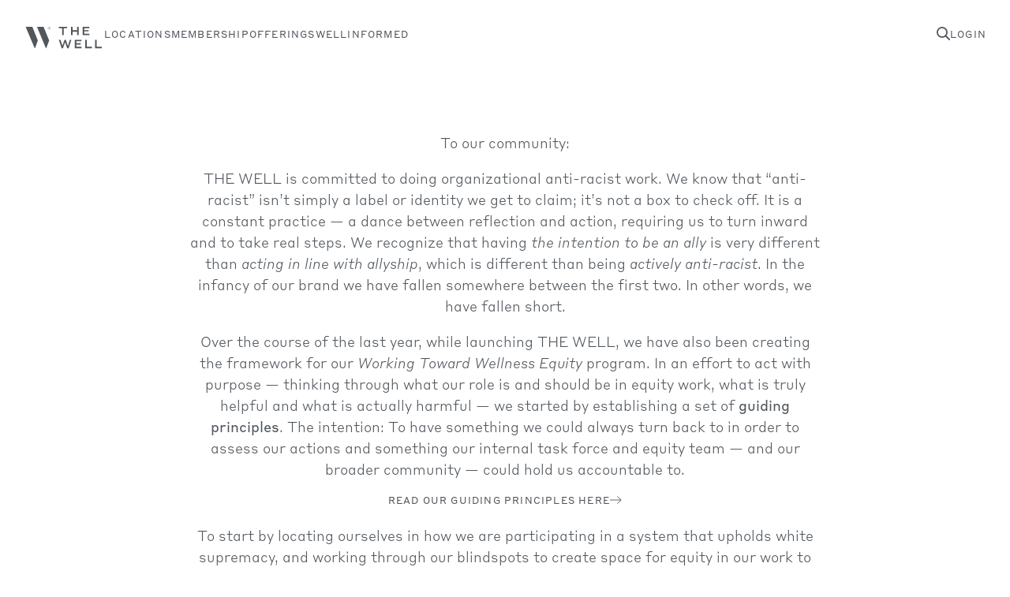

--- FILE ---
content_type: text/html; charset=utf-8
request_url: https://www.the-well.com/our-action-plan
body_size: 31681
content:
<!doctype html>
<html data-n-head-ssr lang="en" data-n-head="%7B%22lang%22:%7B%22ssr%22:%22en%22%7D%7D">
  <head >
    <meta data-n-head="ssr" charset="utf-8"><meta data-n-head="ssr" name="viewport" content="width=device-width, initial-scale=1"><meta data-n-head="ssr" data-hid="title" name="title" content="THE WELL | Our Action Plan &amp; Commitments"><meta data-n-head="ssr" data-hid="description" name="description" content=" THE WELL is committed to doing organizational anti-racist work. We know that “anti-racist” isn’t simply a label or identity we get to claim; it’s not a box to check off. It is a constant practice — a dance between reflection and action, requiring us to turn inward and to take real steps. "><meta data-n-head="ssr" data-hid="og:type" property="og:type" content="website"><meta data-n-head="ssr" data-hid="og:title" property="og:title" content="THE WELL | Our Action Plan &amp; Commitments"><meta data-n-head="ssr" data-hid="og:description" property="og:description" content=" THE WELL is committed to doing organizational anti-racist work. We know that “anti-racist” isn’t simply a label or identity we get to claim; it’s not a box to check off. It is a constant practice — a dance between reflection and action, requiring us to turn inward and to take real steps. "><meta data-n-head="ssr" data-hid="og:image" property="og:image" content="https://the-well.com/the-well.jpeg"><meta data-n-head="ssr" data-hid="twitter:card" property="twitter:card" content="summary_large_image"><meta data-n-head="ssr" data-hid="twitter:title" property="twitter:title" content="THE WELL | Our Action Plan &amp; Commitments"><meta data-n-head="ssr" data-hid="twitter:description" property="twitter:description" content=" THE WELL is committed to doing organizational anti-racist work. We know that “anti-racist” isn’t simply a label or identity we get to claim; it’s not a box to check off. It is a constant practice — a dance between reflection and action, requiring us to turn inward and to take real steps. "><meta data-n-head="ssr" data-hid="twitter:image" property="twitter:image" content="https://the-well.com/the-well.jpeg"><title>THE WELL | Our Action Plan &amp; Commitments</title><link data-n-head="ssr" rel="icon" type="image/x-icon" href="/favicon.ico"><script data-n-head="ssr" data-hid="shareasale" src="https://www.dwin1.com/19038.js" defer></script><script data-n-head="ssr" data-hid="gtm-script">if(!window._gtm_init){window._gtm_init=1;(function(w,n,d,m,e,p){w[d]=(w[d]==1||n[d]=='yes'||n[d]==1||n[m]==1||(w[e]&&w[e][p]&&w[e][p]()))?1:0})(window,navigator,'doNotTrack','msDoNotTrack','external','msTrackingProtectionEnabled');(function(w,d,s,l,x,y){w[x]={};w._gtm_inject=function(i){if(w.doNotTrack||w[x][i])return;w[x][i]=1;w[l]=w[l]||[];w[l].push({'gtm.start':new Date().getTime(),event:'gtm.js'});var f=d.getElementsByTagName(s)[0],j=d.createElement(s);j.async=true;j.src='https://www.googletagmanager.com/gtm.js?id='+i;f.parentNode.insertBefore(j,f);};w[y]('GTM-TFV9ZFM')})(window,document,'script','dataLayer','_gtm_ids','_gtm_inject')}</script><link rel="preload" href="/_nuxt/b7f7eab.js" as="script"><link rel="preload" href="/_nuxt/850dea5.js" as="script"><link rel="preload" href="/_nuxt/f728b66.js" as="script"><link rel="preload" href="/_nuxt/64fc2eb.js" as="script"><link rel="preload" href="/_nuxt/0223529.js" as="script"><style data-vue-ssr-id="21b88e90:0 1d9a2c86:0 61ebe5b0:0 e577ce14:0 05fd9d16:0 53425590:0 e24efa4e:0 0a7a0096:0 f8f723b4:0 ed6cbcfc:0 b0f1bf1a:0 611aa5d9:0 6bf41548:0 11499cf1:0 fede61cc:0 98f98790:0 12b1f658:0 25c1ccbd:0 2b5c36df:0 72fad35e:0 34708248:0">.tns-outer{padding:0!important}.tns-outer [hidden]{display:none!important}.tns-outer [aria-controls],.tns-outer [data-action]{cursor:pointer}.tns-slider{transition:all 0s}.tns-slider>.tns-item{box-sizing:border-box}.tns-horizontal.tns-subpixel{white-space:nowrap}.tns-horizontal.tns-subpixel>.tns-item{display:inline-block;vertical-align:top;white-space:normal}.tns-horizontal.tns-no-subpixel:after{clear:both;content:"";display:table}.tns-horizontal.tns-no-subpixel>.tns-item{float:left}.tns-horizontal.tns-carousel.tns-no-subpixel>.tns-item{margin-right:-100%}.tns-gallery,.tns-no-calc{left:0;position:relative}.tns-gallery{min-height:1px}.tns-gallery>.tns-item{left:-100%;position:absolute;transition:transform 0s,opacity 0s}.tns-gallery>.tns-slide-active{left:auto!important;position:relative}.tns-gallery>.tns-moving{transition:all .25s}.tns-autowidth{display:inline-block}.tns-lazy-img{opacity:.6;transition:opacity .6s}.tns-lazy-img.tns-complete{opacity:1}.tns-ah{transition:height 0s}.tns-ovh{overflow:hidden}.tns-visually-hidden{left:-10000em;position:absolute}.tns-transparent{opacity:0;visibility:hidden}.tns-fadeIn{filter:alpha(opacity=100);opacity:1;z-index:0}.tns-fadeOut,.tns-normal{filter:alpha(opacity=0);opacity:0;z-index:-1}.tns-vpfix{white-space:nowrap}.tns-vpfix>div,.tns-vpfix>li{display:inline-block}.tns-t-subp2{height:10px;margin:0 auto;overflow:hidden;position:relative;width:310px}.tns-t-ct{position:absolute;right:0;width:2333.3333333%;width:2333.33333%}.tns-t-ct:after{clear:both;content:"";display:table}.tns-t-ct>div{float:left;height:10px;width:1.4285714%;width:1.42857%}*,:after,:before{--tw-border-spacing-x:0;--tw-border-spacing-y:0;--tw-translate-x:0;--tw-translate-y:0;--tw-rotate:0;--tw-skew-x:0;--tw-skew-y:0;--tw-scale-x:1;--tw-scale-y:1;--tw-pan-x: ;--tw-pan-y: ;--tw-pinch-zoom: ;--tw-scroll-snap-strictness:proximity;--tw-gradient-from-position: ;--tw-gradient-via-position: ;--tw-gradient-to-position: ;--tw-ordinal: ;--tw-slashed-zero: ;--tw-numeric-figure: ;--tw-numeric-spacing: ;--tw-numeric-fraction: ;--tw-ring-inset: ;--tw-ring-offset-width:0px;--tw-ring-offset-color:#fff;--tw-ring-color:rgba(59,130,246,.5);--tw-ring-offset-shadow:0 0 transparent;--tw-ring-shadow:0 0 transparent;--tw-shadow:0 0 transparent;--tw-shadow-colored:0 0 transparent;--tw-blur: ;--tw-brightness: ;--tw-contrast: ;--tw-grayscale: ;--tw-hue-rotate: ;--tw-invert: ;--tw-saturate: ;--tw-sepia: ;--tw-drop-shadow: ;--tw-backdrop-blur: ;--tw-backdrop-brightness: ;--tw-backdrop-contrast: ;--tw-backdrop-grayscale: ;--tw-backdrop-hue-rotate: ;--tw-backdrop-invert: ;--tw-backdrop-opacity: ;--tw-backdrop-saturate: ;--tw-backdrop-sepia: ;--tw-contain-size: ;--tw-contain-layout: ;--tw-contain-paint: ;--tw-contain-style: }::backdrop{--tw-border-spacing-x:0;--tw-border-spacing-y:0;--tw-translate-x:0;--tw-translate-y:0;--tw-rotate:0;--tw-skew-x:0;--tw-skew-y:0;--tw-scale-x:1;--tw-scale-y:1;--tw-pan-x: ;--tw-pan-y: ;--tw-pinch-zoom: ;--tw-scroll-snap-strictness:proximity;--tw-gradient-from-position: ;--tw-gradient-via-position: ;--tw-gradient-to-position: ;--tw-ordinal: ;--tw-slashed-zero: ;--tw-numeric-figure: ;--tw-numeric-spacing: ;--tw-numeric-fraction: ;--tw-ring-inset: ;--tw-ring-offset-width:0px;--tw-ring-offset-color:#fff;--tw-ring-color:rgba(59,130,246,.5);--tw-ring-offset-shadow:0 0 transparent;--tw-ring-shadow:0 0 transparent;--tw-shadow:0 0 transparent;--tw-shadow-colored:0 0 transparent;--tw-blur: ;--tw-brightness: ;--tw-contrast: ;--tw-grayscale: ;--tw-hue-rotate: ;--tw-invert: ;--tw-saturate: ;--tw-sepia: ;--tw-drop-shadow: ;--tw-backdrop-blur: ;--tw-backdrop-brightness: ;--tw-backdrop-contrast: ;--tw-backdrop-grayscale: ;--tw-backdrop-hue-rotate: ;--tw-backdrop-invert: ;--tw-backdrop-opacity: ;--tw-backdrop-saturate: ;--tw-backdrop-sepia: ;--tw-contain-size: ;--tw-contain-layout: ;--tw-contain-paint: ;--tw-contain-style: }/*! tailwindcss v3.4.17 | MIT License | https://tailwindcss.com*/*,:after,:before{border:0 solid;box-sizing:border-box}:after,:before{--tw-content:""}:host,html{line-height:1.5;-webkit-text-size-adjust:100%;font-family:"Styrene B",Helvetica,Arial,sans-serif;font-feature-settings:normal;font-variation-settings:normal;-moz-tab-size:4;-o-tab-size:4;tab-size:4;-webkit-tap-highlight-color:transparent}body{line-height:inherit}hr{border-top-width:1px;color:inherit}abbr:where([title]){text-decoration:underline;-webkit-text-decoration:underline dotted;text-decoration:underline dotted}h1,h2,h3,h4,h5,h6{font-size:inherit;font-weight:inherit}a{text-decoration:inherit}code,kbd,pre,samp{font-family:ui-monospace,SFMono-Regular,Menlo,Monaco,Consolas,"Liberation Mono","Courier New",monospace;font-feature-settings:normal;font-size:1em;font-variation-settings:normal}small{font-size:80%}sub,sup{font-size:75%}table{border-collapse:collapse;border-color:inherit;text-indent:0}button,input,optgroup,select,textarea{color:inherit;font-family:inherit;font-feature-settings:inherit;font-size:100%;font-variation-settings:inherit;font-weight:inherit;letter-spacing:inherit;line-height:inherit;padding:0}button,input:where([type=button]),input:where([type=reset]),input:where([type=submit]){-webkit-appearance:button;background-color:transparent;background-image:none}:-moz-focusring{outline:auto}:-moz-ui-invalid{box-shadow:none}::-webkit-inner-spin-button,::-webkit-outer-spin-button{height:auto}::-webkit-search-decoration{-webkit-appearance:none}blockquote,dd,dl,figure,h1,h2,h3,h4,h5,h6,hr,p,pre{margin:0}fieldset,menu,ol,ul{margin:0;padding:0}menu,ol,ul{list-style:none}dialog{padding:0}textarea{resize:vertical}input::-moz-placeholder,textarea::-moz-placeholder{color:#9ca3af;opacity:1}input::placeholder,textarea::placeholder{color:#9ca3af;opacity:1}[role=button],button{cursor:pointer}:disabled{cursor:default}audio,canvas,embed,iframe,img,object,svg,video{display:block;vertical-align:middle}img,video{height:auto;max-width:100%}[hidden]:where(:not([hidden=until-found])){display:none}.container{width:100%}@media (min-width:480px){.container{max-width:480px}}@media (min-width:640px){.container{max-width:640px}}@media (min-width:768px){.container{max-width:768px}}@media (min-width:901px){.container{max-width:901px}}@media (min-width:1024px){.container{max-width:1024px}}@media (min-width:1200px){.container{max-width:1200px}}@media (min-width:1280px){.container{max-width:1280px}}@media (min-width:1536px){.container{max-width:1536px}}.carousel-controls{display:flex;gap:1.25rem}.carousel-controls button{align-items:center;border-radius:9999px;display:inline-flex;height:44px;justify-content:center;width:44px;--tw-ring-offset-shadow:var(--tw-ring-inset) 0 0 0 var(--tw-ring-offset-width) var(--tw-ring-offset-color);--tw-ring-shadow:var(--tw-ring-inset) 0 0 0 calc(1px + var(--tw-ring-offset-width)) var(--tw-ring-color);box-shadow:var(--tw-ring-offset-shadow),var(--tw-ring-shadow),0 0 transparent;box-shadow:var(--tw-ring-offset-shadow),var(--tw-ring-shadow),var(--tw-shadow,0 0 transparent);--tw-ring-inset:inset;--tw-ring-color:currentColor}.carousel-controls button:hover{background-color:#fff}.carousel-controls .c-icon{width:1rem}.carousel-controls .prev{--tw-rotate:180deg;transform:translate(var(--tw-translate-x),var(--tw-translate-y)) rotate(180deg) skewX(var(--tw-skew-x)) skewY(var(--tw-skew-y)) scaleX(var(--tw-scale-x)) scaleY(var(--tw-scale-y));transform:translate(var(--tw-translate-x),var(--tw-translate-y)) rotate(var(--tw-rotate)) skewX(var(--tw-skew-x)) skewY(var(--tw-skew-y)) scaleX(var(--tw-scale-x)) scaleY(var(--tw-scale-y))}.sr-only{height:1px;margin:-1px;overflow:hidden;padding:0;position:absolute;width:1px;clip:rect(0,0,0,0);border-width:0;white-space:nowrap}.visible{visibility:visible}.static{position:static}.fixed{position:fixed}.absolute{position:absolute}.relative{position:relative}.sticky{position:sticky}.-bottom-8{bottom:-2rem}.bottom-0{bottom:0}.bottom-10{bottom:2.5rem}.left-0{left:0}.right-0{right:0}.top-0{top:0}.z-10{z-index:10}.row-start-1{grid-row-start:1}.mx-6{margin-left:1.5rem;margin-right:1.5rem}.mx-auto{margin-left:auto;margin-right:auto}.my-4{margin-bottom:1rem;margin-top:1rem}.mb-10{margin-bottom:2.5rem}.mb-16{margin-bottom:4rem}.mb-20{margin-bottom:5rem}.mb-4{margin-bottom:1rem}.mb-5{margin-bottom:1.25rem}.mb-8{margin-bottom:2rem}.ml-4{margin-left:1rem}.mt-4{margin-top:1rem}.mt-8{margin-top:2rem}.\!block{display:block!important}.block{display:block}.flex{display:flex}.inline-flex{display:inline-flex}.grid{display:grid}.hidden{display:none}.h-10{height:2.5rem}.h-12{height:3rem}.h-\[2\.5rem\]{height:2.5rem}.h-\[600px\]{height:600px}.h-full{height:100%}.max-h-48{max-height:12rem}.min-h-\[460px\]{min-height:460px}.w-10{width:2.5rem}.w-6{width:1.5rem}.w-fit{width:-moz-fit-content;width:fit-content}.w-full{width:100%}.max-w-2xl{max-width:42rem}.max-w-lg{max-width:32rem}.max-w-sm{max-width:24rem}.flex-grow{flex-grow:1}.transform{transform:translate(var(--tw-translate-x),var(--tw-translate-y)) rotate(var(--tw-rotate)) skewX(var(--tw-skew-x)) skewY(var(--tw-skew-y)) scaleX(var(--tw-scale-x)) scaleY(var(--tw-scale-y))}.transform-none{transform:none}@keyframes pulse{50%{opacity:.5}}.animate-pulse{animation:pulse 2s cubic-bezier(.4,0,.6,1) infinite}.cursor-pointer{cursor:pointer}.resize{resize:both}.grid-cols-1{grid-template-columns:repeat(1,minmax(0,1fr))}.grid-cols-7{grid-template-columns:repeat(7,minmax(0,1fr))}.flex-row{flex-direction:row}.flex-col{flex-direction:column}.flex-col-reverse{flex-direction:column-reverse}.flex-wrap{flex-wrap:wrap}.flex-nowrap{flex-wrap:nowrap}.items-end{align-items:flex-end}.items-center{align-items:center}.justify-start{justify-content:flex-start}.justify-center{justify-content:center}.justify-between{justify-content:space-between}.gap-1{gap:.25rem}.gap-10{gap:2.5rem}.gap-2{gap:.5rem}.gap-20{gap:5rem}.gap-4{gap:1rem}.gap-5{gap:1.25rem}.gap-y-3{row-gap:.75rem}.space-y-1>:not([hidden])~:not([hidden]){--tw-space-y-reverse:0;margin-bottom:0;margin-bottom:calc(.25rem*var(--tw-space-y-reverse));margin-top:.25rem;margin-top:calc(.25rem*(1 - var(--tw-space-y-reverse)))}.space-y-2>:not([hidden])~:not([hidden]){--tw-space-y-reverse:0;margin-bottom:0;margin-bottom:calc(.5rem*var(--tw-space-y-reverse));margin-top:.5rem;margin-top:calc(.5rem*(1 - var(--tw-space-y-reverse)))}.self-center{align-self:center}.rounded-full{border-radius:9999px}.border{border-width:1px}.border-b{border-bottom-width:1px}.border-t{border-top-width:1px}.border-bone{--tw-border-opacity:1;border-color:#f2ede9;border-color:rgba(242,237,233,var(--tw-border-opacity,1))}.border-current{border-color:currentColor}.bg-bone{--tw-bg-opacity:1;background-color:#f2ede9;background-color:rgba(242,237,233,var(--tw-bg-opacity,1))}.bg-bone-light{--tw-bg-opacity:1;background-color:#f8f6f4;background-color:rgba(248,246,244,var(--tw-bg-opacity,1))}.bg-slate{background-color:#51575d}.bg-transparent{background-color:transparent}.bg-white{background-color:#fff}.bg-gradient-to-b{background-image:linear-gradient(to bottom,var(--tw-gradient-stops))}.from-overlay{--tw-gradient-from:rgba(0,0,0,.3) var(--tw-gradient-from-position);--tw-gradient-to:transparent var(--tw-gradient-to-position);--tw-gradient-stops:var(--tw-gradient-from),var(--tw-gradient-to)}.object-cover{-o-object-fit:cover;object-fit:cover}.p-10{padding:2.5rem}.p-5{padding:1.25rem}.px-5{padding-left:1.25rem;padding-right:1.25rem}.py-1{padding-bottom:.25rem;padding-top:.25rem}.py-16{padding-bottom:4rem;padding-top:4rem}.py-2{padding-bottom:.5rem;padding-top:.5rem}.pb-12{padding-bottom:3rem}.pb-2{padding-bottom:.5rem}.pl-0{padding-left:0}.pr-7{padding-right:1.75rem}.pt-12{padding-top:3rem}.pt-2{padding-top:.5rem}.pt-4{padding-top:1rem}.pt-5{padding-top:1.25rem}.text-center{text-align:center}.text-sm{font-size:14px}.uppercase{text-transform:uppercase}.capitalize{text-transform:capitalize}.italic{font-style:italic}.text-current{color:currentColor}.text-error{--tw-text-opacity:1;color:#db5541;color:rgba(219,85,65,var(--tw-text-opacity,1))}.text-error-light{--tw-text-opacity:1;color:#fece62;color:rgba(254,206,98,var(--tw-text-opacity,1))}.text-slate{color:#51575d}.text-slate-60{color:rgba(81,87,93,.6)}.text-white{color:#fff}.underline{text-decoration-line:underline}.shadow{--tw-shadow:0 1px 3px 0 rgba(0,0,0,.1),0 1px 2px -1px rgba(0,0,0,.1);--tw-shadow-colored:0 1px 3px 0 var(--tw-shadow-color),0 1px 2px -1px var(--tw-shadow-color);box-shadow:0 0 transparent,0 0 transparent,0 1px 3px 0 rgba(0,0,0,.1),0 1px 2px -1px rgba(0,0,0,.1);box-shadow:var(--tw-ring-offset-shadow,0 0 transparent),var(--tw-ring-shadow,0 0 transparent),var(--tw-shadow)}.shadow-none{--tw-shadow:0 0 transparent;--tw-shadow-colored:0 0 transparent;box-shadow:0 0 transparent,0 0 transparent,0 0 transparent;box-shadow:var(--tw-ring-offset-shadow,0 0 transparent),var(--tw-ring-shadow,0 0 transparent),var(--tw-shadow)}.outline{outline-style:solid}.outline-0{outline-width:0}.grayscale{--tw-grayscale:grayscale(100%);filter:var(--tw-blur) var(--tw-brightness) var(--tw-contrast) grayscale(100%) var(--tw-hue-rotate) var(--tw-invert) var(--tw-saturate) var(--tw-sepia) var(--tw-drop-shadow)}.filter,.grayscale{filter:var(--tw-blur) var(--tw-brightness) var(--tw-contrast) var(--tw-grayscale) var(--tw-hue-rotate) var(--tw-invert) var(--tw-saturate) var(--tw-sepia) var(--tw-drop-shadow)}.transition{transition-duration:.15s;transition-property:color,background-color,border-color,text-decoration-color,fill,stroke,opacity,box-shadow,transform,filter,-webkit-backdrop-filter;transition-property:color,background-color,border-color,text-decoration-color,fill,stroke,opacity,box-shadow,transform,filter,backdrop-filter;transition-property:color,background-color,border-color,text-decoration-color,fill,stroke,opacity,box-shadow,transform,filter,backdrop-filter,-webkit-backdrop-filter;transition-timing-function:cubic-bezier(.4,0,.2,1)}.el-display1{font-family:"Chronicle Display",serif;font-size:36px;font-weight:200;line-height:1.2}@media (min-width:768px){.el-display1{font-size:80px;line-height:1}}.el-display2{font-family:"Chronicle Display",serif;font-size:36px;font-weight:200;line-height:1.2}@media (min-width:768px){.el-display2{font-size:60px;line-height:1.1}}.el-h1{font-family:"Chronicle Display",serif;font-size:36px;font-weight:200;line-height:1.2}@media (min-width:768px){.el-h1{font-size:48px;line-height:1.1}}.el-h2{font-family:"Chronicle Display",serif;font-size:28px;font-weight:200;line-height:1.2}@media (min-width:768px){.el-h2{font-size:36px;line-height:1.2}}.el-h3{font-family:"Chronicle Display",serif;font-size:22px;font-weight:200;line-height:1.2}@media (min-width:768px){.el-h3{font-size:30px;line-height:1.2}}.el-h4{font-family:"Chronicle Display",serif;font-size:18px;font-weight:200;line-height:1.2}@media (min-width:768px){.el-h4{font-size:22px;line-height:1.2}}.el-p1{font-size:16px;line-height:1.5}@media (min-width:768px){.el-p1{font-size:18px;line-height:1.5}}.el-p2{font-size:14px;line-height:1.5}@media (min-width:768px){.el-p2{font-size:16px;line-height:1.5}}.el-p3{font-size:12px;line-height:1.5}@media (min-width:768px){.el-p3{font-size:14px;line-height:1.5}}.el-p4{font-size:12px;font-weight:400;letter-spacing:.1em;line-height:1.25;text-transform:uppercase}@media (min-width:768px){.el-p4{font-size:12px;font-weight:300;letter-spacing:0;line-height:1.5;text-transform:none}}.el-p5{font-size:12px;font-weight:400;letter-spacing:.1em;line-height:1.25;text-transform:uppercase}@media (min-width:768px){.el-p5{font-size:12px;font-weight:400;letter-spacing:.1em;line-height:1.25;text-transform:uppercase}}.button-unset{-webkit-appearance:none;-moz-appearance:none;appearance:none;background-image:none;border-width:0;padding:initial;--tw-shadow:0 0 transparent;--tw-shadow-colored:0 0 transparent;box-shadow:0 0 transparent,0 0 transparent,0 0 transparent;box-shadow:var(--tw-ring-offset-shadow,0 0 transparent),var(--tw-ring-shadow,0 0 transparent),var(--tw-shadow);outline:2px solid transparent;outline-offset:2px}.hover-fade{transition-duration:.15s;transition-property:opacity;transition-timing-function:cubic-bezier(.4,0,.2,1)}.hover-fade:hover{cursor:pointer;opacity:.5}.z-index-header{z-index:3}/*! normalize.css v6.0.0 | MIT License | github.com/necolas/normalize.css */html{box-sizing:border-box}*,:after,:before{box-sizing:inherit}body{color:#51575d}body,button,input{font-family:"Styrene B",Helvetica,Arial,sans-serif;font-size:18px;font-weight:300}button,input{color:inherit}button{background-color:transparent;border:none;cursor:pointer;padding:0}a{color:inherit;-webkit-text-decoration:none;text-decoration:none}.sr-only{height:1px;margin:-1px;overflow:hidden;padding:0;position:absolute;width:1px;clip:rect(0,0,0,0);border:0;white-space:nowrap}@font-face{font-display:swap;font-family:"Styrene B";font-style:normal;font-weight:300;src:url(/_nuxt/fonts/StyreneB-Light.8784df2.woff2) format("woff2"),url(/_nuxt/fonts/StyreneB-Light.1009f64.woff) format("woff")}@font-face{font-display:swap;font-family:"Styrene B";font-style:italic;font-weight:300;src:url(/_nuxt/fonts/StyreneB-LightItalic.e9a1be4.woff2) format("woff2"),url(/_nuxt/fonts/StyreneB-LightItalic.7628494.woff) format("woff")}@font-face{font-display:swap;font-family:"Styrene B";font-style:normal;font-weight:400;src:url(/_nuxt/fonts/StyreneB-Regular.a58a841.woff2) format("woff2"),url(/_nuxt/fonts/StyreneB-Regular.6680c23.woff) format("woff")}@font-face{font-display:swap;font-family:"Styrene B";font-style:italic;font-weight:400;src:url(/_nuxt/fonts/StyreneB-RegularItalic.00670f0.woff2) format("woff2"),url(/_nuxt/fonts/StyreneB-RegularItalic.222d0a2.woff) format("woff")}@font-face{font-display:swap;font-family:"Chronicle Display";font-style:normal;font-weight:200;src:url(/_nuxt/fonts/ChronicleDisp-XLight_Web.8a0850e.woff2) format("woff2"),url(/_nuxt/fonts/ChronicleDisp-XLight_Web.32185ef.woff) format("woff")}@font-face{font-display:swap;font-family:"Chronicle Display";font-style:italic;font-weight:200;src:url(/_nuxt/fonts/ChronicleDisp-XLightItalic_Web.7ff8351.woff2) format("woff2"),url(/_nuxt/fonts/ChronicleDisp-XLightItalic_Web.73453e8.woff) format("woff")}/*! normalize.css v6.0.0 | MIT License | github.com/necolas/normalize.css */html{line-height:1.15;-ms-text-size-adjust:100%;-webkit-text-size-adjust:100%;-webkit-font-smoothing:antialiased}article,aside,footer,header,nav,section{display:block}h1,h2,h3,h4,h5,h6,p{margin:0}figcaption,figure,main{display:block}hr{box-sizing:content-box;height:0;overflow:visible}pre{font-family:monospace,monospace;font-size:1em}a{background-color:transparent;-webkit-text-decoration-skip:objects}abbr[title]{border-bottom:none;text-decoration:underline;-webkit-text-decoration:underline dotted;text-decoration:underline dotted}b,strong{font-weight:inherit;font-weight:bolder}code,kbd,samp{font-family:monospace,monospace;font-size:1em}dfn{font-style:italic}mark{background-color:#ff0;color:#000}small,sub,sup{font-size:1rem}sub,sup{line-height:0;position:relative;vertical-align:baseline}sub{bottom:-.25em}sup{top:-.5em}audio,video{display:inline-block}img{border-style:none}button,input,optgroup,select,textarea{margin:0}button,input{overflow:visible}button,select{text-transform:none}[type=reset],[type=submit],button,html [type=button]{-webkit-appearance:button}[type=button]::-moz-focus-inner,[type=reset]::-moz-focus-inner,[type=submit]::-moz-focus-inner,button::-moz-focus-inner{border-style:none;padding:0}[type=button]:-moz-focusring,[type=reset]:-moz-focusring,[type=submit]:-moz-focusring,button:-moz-focusring{outline:1px dotted ButtonText}legend{box-sizing:border-box;color:inherit;display:table;max-width:100%;padding:0;white-space:normal}progress{display:inline-block;vertical-align:baseline}textarea{overflow:auto}[type=checkbox],[type=radio]{box-sizing:border-box;padding:0}[type=number]::-webkit-inner-spin-button,[type=number]::-webkit-outer-spin-button{height:auto}[type=search]{-webkit-appearance:textfield;outline-offset:-2px}[type=search]::-webkit-search-cancel-button,[type=search]::-webkit-search-decoration{-webkit-appearance:none}::-webkit-file-upload-button{-webkit-appearance:button;font:inherit}details,menu{display:block}summary{display:list-item}canvas{display:inline-block}[hidden],template{display:none}body{margin:0;min-height:100vh;min-width:100vw;overflow-x:hidden;padding:0}article,aside,details,figcaption,figure,footer,header,hgroup,main,menu,nav,section,summary{display:block}audio,canvas,video{display:inline-block}audio:not([controls]){display:none;height:0}button:focus{outline:none}button:hover{cursor:pointer}ol,ul{margin:0;padding:0}img{border:0}embed,img,object,video{height:auto;max-width:100%}svg:not(:root){overflow:hidden}figure{margin:0}address{font-style:normal}.o-body{margin:0 auto;max-width:900px;padding:60px 0 100px;width:calc(100% - 60px)}@media only screen and (max-width:479px){.o-body{width:calc(100% - 50px)}}.o-container{margin:0 auto;max-width:1220px;width:calc(100% - 60px)}@media only screen and (max-width:479px){.o-container{width:calc(100% - 50px)}}.u-hide{display:none!important}.u-hidden{opacity:0!important;pointer-events:none!important;z-index:-9999999!important}@media only screen and (max-width:767px){.u-hideMobileDown{display:none!important}.u-showMobileDown{display:block!important}}@media only screen and (max-width:1199px){.u-hideTabletDown{display:none!important}}@media only screen and (min-width:768px){.u-hideTabletUp{display:none!important}.u-showTabletUp{display:block!important}}@media only screen and (max-width:767px){.u-showTabletOnly{display:none!important}}@media only screen and (min-width:1200px){.u-hideDesktopUp,.u-showTabletOnly{display:none!important}}.u-fullWidth{min-width:100%!important;width:100%!important}.u-fullScreenWidth{left:50%!important;min-width:calc(100vw + 2px)!important;position:relative!important;transform:translateX(-50%)!important;width:calc(100vw + 2px)!important}.hover\:cursor-pointer:hover{cursor:pointer}@media (max-width:480px){.mobile-max\:w-\[calc\(100\%-50px\)\]{width:calc(100% - 50px)}.mobile-max\:max-w-\[240px\]{max-width:240px}}@media (min-width:768px){.tablet\:min-h-\[845px\]{min-height:845px}.tablet\:flex-nowrap{flex-wrap:nowrap}.tablet\:py-3{padding-bottom:.75rem;padding-top:.75rem}.tablet\:el-p1{font-size:16px;line-height:1.5}@media (min-width:768px){.tablet\:el-p1{font-size:18px;line-height:1.5}}}@media (max-width:768px){.tablet-max\:w-4{width:1rem}}@media (min-width:901px){.tablet-lg\:min-h-\[480px\]{min-height:480px}.tablet-lg\:w-1\/2{width:50%}.tablet-lg\:items-stretch{align-items:stretch}}@media (max-width:901px){.tablet-lg-max\:relative{position:relative}.tablet-lg-max\:left-0{left:0}.tablet-lg-max\:block{display:block}.tablet-lg-max\:transform-none{transform:none}}@media (min-width:1200px){.desktop\:mb-16{margin-bottom:4rem}.desktop\:flex{display:flex}.desktop\:min-h-\[640px\]{min-height:640px}}@media (min-width:768px){.md\:col-span-3{grid-column:span 3/span 3}.md\:col-span-4{grid-column:span 4/span 4}.md\:block{display:block}.md\:grid{display:grid}.md\:hidden{display:none}.md\:grid-cols-3{grid-template-columns:repeat(3,minmax(0,1fr))}.md\:flex-row{flex-direction:row}.md\:items-center{align-items:center}.md\:gap-32{gap:8rem}.md\:gap-5{gap:1.25rem}.md\:p-10{padding:2.5rem}.md\:pt-16{padding-top:4rem}}@media (min-width:1024px){.lg\:bottom-20{bottom:5rem}.lg\:max-w-none{max-width:none}.lg\:grid-cols-3{grid-template-columns:repeat(3,minmax(0,1fr))}.lg\:py-20{padding-bottom:5rem;padding-top:5rem}.lg\:py-32{padding-bottom:8rem;padding-top:8rem}}
:root{--vs-colors--lightest:rgba(60,60,60,.26);--vs-colors--light:rgba(60,60,60,.5);--vs-colors--dark:#333;--vs-colors--darkest:rgba(0,0,0,.15);--vs-search-input-color:inherit;--vs-search-input-placeholder-color:inherit;--vs-font-size:1rem;--vs-line-height:1.4;--vs-state-disabled-bg:#f8f8f8;--vs-state-disabled-color:var(--vs-colors--light);--vs-state-disabled-controls-color:var(--vs-colors--light);--vs-state-disabled-cursor:not-allowed;--vs-border-color:var(--vs-colors--lightest);--vs-border-width:1px;--vs-border-style:solid;--vs-border-radius:4px;--vs-actions-padding:4px 6px 0 3px;--vs-controls-color:var(--vs-colors--light);--vs-controls-size:1;--vs-controls--deselect-text-shadow:0 1px 0 #fff;--vs-selected-bg:#f0f0f0;--vs-selected-color:var(--vs-colors--dark);--vs-selected-border-color:var(--vs-border-color);--vs-selected-border-style:var(--vs-border-style);--vs-selected-border-width:var(--vs-border-width);--vs-dropdown-bg:#fff;--vs-dropdown-color:inherit;--vs-dropdown-z-index:1000;--vs-dropdown-min-width:160px;--vs-dropdown-max-height:350px;--vs-dropdown-box-shadow:0px 3px 6px 0px var(--vs-colors--darkest);--vs-dropdown-option-bg:#000;--vs-dropdown-option-color:var(--vs-dropdown-color);--vs-dropdown-option-padding:3px 20px;--vs-dropdown-option--active-bg:#5897fb;--vs-dropdown-option--active-color:#fff;--vs-dropdown-option--deselect-bg:#fb5858;--vs-dropdown-option--deselect-color:#fff;--vs-transition-timing-function:cubic-bezier(1,-0.115,0.975,0.855);--vs-transition-duration:150ms}.v-select{font-family:inherit;position:relative}.v-select,.v-select *{box-sizing:border-box}:root{--vs-transition-timing-function:cubic-bezier(1,0.5,0.8,1);--vs-transition-duration:0.15s}@keyframes vSelectSpinner{0%{transform:rotate(0deg)}to{transform:rotate(1turn)}}.vs__fade-enter-active,.vs__fade-leave-active{pointer-events:none;transition:opacity .15s cubic-bezier(1,.5,.8,1);transition:opacity var(--vs-transition-duration) var(--vs-transition-timing-function)}.vs__fade-enter,.vs__fade-leave-to{opacity:0}:root{--vs-disabled-bg:var(--vs-state-disabled-bg);--vs-disabled-color:var(--vs-state-disabled-color);--vs-disabled-cursor:var(--vs-state-disabled-cursor)}.vs--disabled .vs__clear,.vs--disabled .vs__dropdown-toggle,.vs--disabled .vs__open-indicator,.vs--disabled .vs__search,.vs--disabled .vs__selected{background-color:#f8f8f8;background-color:var(--vs-disabled-bg);cursor:not-allowed;cursor:var(--vs-disabled-cursor)}.v-select[dir=rtl] .vs__actions{padding:0 3px 0 6px}.v-select[dir=rtl] .vs__clear{margin-left:6px;margin-right:0}.v-select[dir=rtl] .vs__deselect{margin-left:0;margin-right:2px}.v-select[dir=rtl] .vs__dropdown-menu{text-align:right}.vs__dropdown-toggle{-webkit-appearance:none;-moz-appearance:none;appearance:none;background:none;border:1px solid rgba(60,60,60,.26);border:var(--vs-border-width) var(--vs-border-style) var(--vs-border-color);border-radius:4px;border-radius:var(--vs-border-radius);display:flex;padding:0 0 4px;white-space:normal}.vs__selected-options{display:flex;flex-basis:100%;flex-grow:1;flex-wrap:wrap;padding:0 2px;position:relative}.vs__actions{align-items:center;display:flex;padding:4px 6px 0 3px;padding:var(--vs-actions-padding)}.vs--searchable .vs__dropdown-toggle{cursor:text}.vs--unsearchable .vs__dropdown-toggle{cursor:pointer}.vs--open .vs__dropdown-toggle{border-bottom-color:transparent;border-bottom-left-radius:0;border-bottom-right-radius:0}.vs__open-indicator{fill:rgba(60,60,60,.5);fill:var(--vs-controls-color);transform:scale(1);transform:scale(var(--vs-controls-size));transition:transform .15s cubic-bezier(1,.5,.8,1);transition:transform var(--vs-transition-duration) var(--vs-transition-timing-function);transition-timing-function:cubic-bezier(1,.5,.8,1);transition-timing-function:var(--vs-transition-timing-function)}.vs--open .vs__open-indicator{transform:rotate(180deg) scale(1);transform:rotate(180deg) scale(var(--vs-controls-size))}.vs--loading .vs__open-indicator{opacity:0}.vs__clear{fill:rgba(60,60,60,.5);fill:var(--vs-controls-color);background-color:transparent;border:0;cursor:pointer;margin-right:8px;padding:0}.vs__dropdown-menu{background:#fff;background:var(--vs-dropdown-bg);border:1px solid rgba(60,60,60,.26);border:var(--vs-border-width) var(--vs-border-style) var(--vs-border-color);border-radius:0 0 4px 4px;border-radius:0 0 var(--vs-border-radius) var(--vs-border-radius);border-top-style:none;box-shadow:0 3px 6px 0 rgba(0,0,0,.15);box-shadow:var(--vs-dropdown-box-shadow);box-sizing:border-box;color:inherit;color:var(--vs-dropdown-color);display:block;left:0;list-style:none;margin:0;max-height:350px;max-height:var(--vs-dropdown-max-height);min-width:160px;min-width:var(--vs-dropdown-min-width);overflow-y:auto;padding:5px 0;position:absolute;text-align:left;top:calc(100% - 1px);top:calc(100% - var(--vs-border-width));width:100%;z-index:1000;z-index:var(--vs-dropdown-z-index)}.vs__no-options{text-align:center}.vs__dropdown-option{clear:both;color:inherit;color:var(--vs-dropdown-option-color);cursor:pointer;display:block;line-height:1.42857143;padding:3px 20px;padding:var(--vs-dropdown-option-padding);white-space:nowrap}.vs__dropdown-option--highlight{background:#5897fb;background:var(--vs-dropdown-option--active-bg);color:#fff;color:var(--vs-dropdown-option--active-color)}.vs__dropdown-option--deselect{background:#fb5858;background:var(--vs-dropdown-option--deselect-bg);color:#fff;color:var(--vs-dropdown-option--deselect-color)}.vs__dropdown-option--disabled{background:#f8f8f8;background:var(--vs-state-disabled-bg);color:rgba(60,60,60,.5);color:var(--vs-state-disabled-color);cursor:not-allowed;cursor:var(--vs-state-disabled-cursor)}.vs__selected{align-items:center;background-color:#f0f0f0;background-color:var(--vs-selected-bg);border:1px solid rgba(60,60,60,.26);border:var(--vs-selected-border-width) var(--vs-selected-border-style) var(--vs-selected-border-color);border-radius:4px;border-radius:var(--vs-border-radius);color:#333;color:var(--vs-selected-color);display:flex;line-height:1.4;line-height:var(--vs-line-height);margin:4px 2px 0;padding:0 .25em;z-index:0}.vs__deselect{fill:rgba(60,60,60,.5);fill:var(--vs-controls-color);-webkit-appearance:none;-moz-appearance:none;appearance:none;background:none;border:0;cursor:pointer;display:inline-flex;margin-left:4px;padding:0;text-shadow:0 1px 0 #fff;text-shadow:var(--vs-controls--deselect-text-shadow)}.vs--single .vs__selected{background-color:transparent;border-color:transparent}.vs--single.vs--loading .vs__selected,.vs--single.vs--open .vs__selected{opacity:.4;position:absolute}.vs--single.vs--searching .vs__selected{display:none}.vs__search::-webkit-search-cancel-button{display:none}.vs__search::-ms-clear,.vs__search::-webkit-search-decoration,.vs__search::-webkit-search-results-button,.vs__search::-webkit-search-results-decoration{display:none}.vs__search,.vs__search:focus{-webkit-appearance:none;-moz-appearance:none;appearance:none;background:none;border:1px solid transparent;border-left:none;box-shadow:none;color:inherit;color:var(--vs-search-input-color);flex-grow:1;font-size:1rem;font-size:var(--vs-font-size);line-height:1.4;line-height:var(--vs-line-height);margin:4px 0 0;max-width:100%;outline:none;padding:0 7px;width:0;z-index:1}.vs__search::-moz-placeholder{color:inherit;color:var(--vs-search-input-placeholder-color)}.vs__search::placeholder{color:inherit;color:var(--vs-search-input-placeholder-color)}.vs--unsearchable .vs__search{opacity:1}.vs--unsearchable:not(.vs--disabled) .vs__search{cursor:pointer}.vs--single.vs--searching:not(.vs--open):not(.vs--loading) .vs__search{opacity:.2}.vs__spinner{align-self:center;animation:vSelectSpinner 1.1s linear infinite;border:.9em solid hsla(0,0%,39%,.1);border-left-color:rgba(60,60,60,.45);font-size:5px;opacity:0;overflow:hidden;text-indent:-9999em;transform:translateZ(0) scale(1);transform:translateZ(0) scale(var(--vs-controls--spinner-size,var(--vs-controls-size)));transition:opacity .1s}.vs__spinner,.vs__spinner:after{border-radius:50%;height:5em;transform:scale(1);transform:scale(var(--vs-controls--spinner-size,var(--vs-controls-size)));width:5em}.vs--loading .vs__spinner{opacity:1}
.nuxt-progress{background-color:#fff;height:2px;left:0;opacity:1;position:fixed;right:0;top:0;transition:width .1s,opacity .4s;width:0;z-index:999999}.nuxt-progress.nuxt-progress-notransition{transition:none}.nuxt-progress-failed{background-color:red}
header[data-v-434b9ab1]{position:sticky;top:0;z-index:4}@media only screen and (min-width:768px){header[data-v-434b9ab1]{height:90px}}.c-layout--isDefault[data-v-434b9ab1]{background-color:#fff}.c-layout--isDefault .c-nuxt[data-v-434b9ab1]{min-height:calc(100vh - 200px);z-index:1}.c-layout__newsletterPopup[data-v-434b9ab1]{left:0;margin:-170px auto 0;min-height:250px;pointer-events:none;position:absolute;right:0;z-index:9999999999}.c-layout__newsletterPopup.c-layout__newsletterPopup--isFixed[data-v-434b9ab1]{bottom:20px;position:fixed;right:20px}@media only screen and (max-width:1199px){.c-layout__newsletterPopup.c-layout__newsletterPopup--isFixed[data-v-434b9ab1]{bottom:0;right:0}}
.sr-only{height:1px;margin:-1px;overflow:hidden;padding:0;position:absolute;width:1px;clip:rect(0,0,0,0);border:0;white-space:nowrap}
.c-headerMain[data-v-3e5c3899]{transition:background-color .05s ease-in-out;-webkit-user-select:none;-moz-user-select:none;user-select:none;width:100%}.c-layout--isLight .c-headerMain[data-v-3e5c3899]{background-color:hsla(0,0%,100%,.6)}.c-headerMain.c-headerMain--isFixed[data-v-3e5c3899],.c-headerMain.c-headerMain--isSolid[data-v-3e5c3899]{background-color:#fff}.c-headerMain__wrapper[data-v-3e5c3899]{align-items:center;display:flex;flex-direction:row;flex-wrap:nowrap;gap:40px;height:90px;justify-content:space-between}.c-headerMain__logo[data-v-3e5c3899]{margin:0;width:94px}.c-headerMain__logoLink[data-v-3e5c3899]{position:relative;transition:opacity .15s ease-in-out}.c-layout--hasHover .c-headerMain__logoLink[data-v-3e5c3899]:hover{cursor:pointer;opacity:.75}.c-headerMain__logoIcon[data-v-3e5c3899]{color:#51575d;position:relative;top:5px}.c-headerMain__primary[data-v-3e5c3899]{flex:1;flex-direction:row;flex-wrap:nowrap;gap:40px}.c-headerMain__primary[data-v-3e5c3899],.c-headerMain__secondary[data-v-3e5c3899]{align-items:center;display:flex;height:100%;justify-content:flex-start}.c-headerMain__secondary[data-v-3e5c3899]{flex-direction:row;flex-wrap:wrap}.c-headerMain__primaryLink.c-headerMain__primaryLink--isActive[data-v-3e5c3899],.c-headerMain__primaryLink.c-headerMain__primaryLink--isFakeActive[data-v-3e5c3899],.c-headerMain__secondaryLink.c-headerMain__secondaryLink--isActive[data-v-3e5c3899],.c-headerMain__secondaryLink.c-headerMain__secondaryLink--isFakeActive[data-v-3e5c3899],.c-megaMenu__link--isActive[data-v-3e5c3899],.c-megaMenu__link--isFakeActive[data-v-3e5c3899]{position:relative}.c-headerMain__primaryLink.c-headerMain__primaryLink--isActive[data-v-3e5c3899]:after,.c-headerMain__primaryLink.c-headerMain__primaryLink--isFakeActive[data-v-3e5c3899]:after,.c-headerMain__secondaryLink.c-headerMain__secondaryLink--isActive[data-v-3e5c3899]:after,.c-headerMain__secondaryLink.c-headerMain__secondaryLink--isFakeActive[data-v-3e5c3899]:after,.c-megaMenu__link--isActive[data-v-3e5c3899]:after,.c-megaMenu__link--isFakeActive[data-v-3e5c3899]:after{bottom:-2px;content:"";height:2px;left:0;position:absolute;width:100%}.c-headerMain__cart[data-v-3e5c3899],.c-headerMain__search[data-v-3e5c3899]{-webkit-appearance:initial;-moz-appearance:initial;appearance:none;background:transparent none repeat 0 0/auto auto padding-box border-box scroll;background:initial;border:initial;box-shadow:none;outline:medium none currentcolor;outline:initial;padding:initial;transition:opacity .15s ease-in-out}.c-layout--hasHover .c-headerMain__cart[data-v-3e5c3899]:hover,.c-layout--hasHover .c-headerMain__search[data-v-3e5c3899]:hover{cursor:pointer;opacity:.5}.c-headerMain__searchIcon[data-v-3e5c3899]{color:#51575d;height:17px}.c-headerMain__shoppingCart[data-v-3e5c3899]{background-color:transparent;border:none;font-family:"Styrene B",Helvetica,Arial,sans-serif;font-size:12px;font-weight:400;height:30px;letter-spacing:.1em;line-height:1.275;padding:0;position:relative;text-align:center;text-transform:uppercase}.c-headerMain__shoppingCart .c-headerMain__cart[data-v-3e5c3899]{align-items:center;color:#868689;display:flex;flex-direction:row;flex-wrap:wrap;height:100%;justify-content:center;left:0;margin:0;padding:0;position:absolute;top:4px;transition:opacity .15s ease-in-out;width:100%}.c-layout--hasHover .c-headerMain__shoppingCart .c-headerMain__cart[data-v-3e5c3899]:hover{cursor:pointer;opacity:.75}.c-headerMain__shoppingCart .c-icon[data-v-3e5c3899],.c-headerMain__shoppingCart svg[data-v-3e5c3899]{height:100%}.c-headerMain__shoppingCart .c-headerMain__cart--show[data-v-3e5c3899]{opacity:1}.c-headerMain__actions[data-v-3e5c3899]{align-items:center;display:flex;gap:20px}a.c-headerMain__bookServiceButton[data-v-3e5c3899]{align-items:center;background-color:#fdce62;border:none;border-radius:22px;display:inline-flex;flex-direction:row;flex-wrap:wrap;font-size:12px;height:45px;justify-content:center;line-height:1.5;padding:0;width:150px}@media only screen and (min-width:1200px){a.c-headerMain__bookServiceButton[data-v-3e5c3899]{font-size:14px}}.c-megaMenu[data-v-3e5c3899]{align-items:center;background:#fff;border-top:1px solid rgba(60,81,100,.15)}.c-megaMenu[data-v-3e5c3899],.c-megaMenu__wrapper[data-v-3e5c3899]{display:flex;flex-direction:row;flex-wrap:wrap;justify-content:flex-start}.c-megaMenu__wrapper[data-v-3e5c3899]{align-items:flex-start;padding:28px 0 24px}.c-megaMenu__group[data-v-3e5c3899]{align-items:flex-start;display:flex;flex-direction:column;flex-wrap:wrap;justify-content:space-between;margin-right:32px}@media only screen and (min-width:768px){.c-megaMenu__group[data-v-3e5c3899]{justify-content:flex-start;margin-right:64px;width:auto}}@media only screen and (min-width:1200px){.c-megaMenu__group[data-v-3e5c3899]{margin-right:68px}}.c-megaMenu__group.c-megaMenu__group--highlightFeature[data-v-3e5c3899]{margin-right:0}.c-megaMenu__group.c-megaMenu__group--highlightFeature>*[data-v-3e5c3899]{cursor:pointer}.c-megaMenu__group.c-megaMenu__group--highlightFeature p[data-v-3e5c3899]{color:#51575d;font-family:"Chronicle Display",serif;font-size:22px;font-weight:200;line-height:1.2;margin-bottom:1rem}@media only screen and (min-width:768px){.c-megaMenu__group.c-megaMenu__group--highlightFeature p[data-v-3e5c3899]{font-size:30px}}.c-megaMenu__group.c-megaMenu__group--highlightFeature .c-photo--megaMenu[data-v-3e5c3899]{height:auto;width:285px}.c-megaMenu__groupName[data-v-3e5c3899]{font-family:"Chronicle Display",serif;font-size:22px;font-weight:200;line-height:1.2;margin:0 0 16px;padding-bottom:4px}@media only screen and (min-width:768px){.c-megaMenu__groupName[data-v-3e5c3899]{font-size:30px}}.c-megaMenu__groupItems[data-v-3e5c3899]{align-items:flex-start;display:flex;flex-direction:column;flex-wrap:wrap;justify-content:flex-start}.c-megaMenu__link[data-v-3e5c3899]{margin-bottom:16px;margin-left:0;padding-bottom:4px}.c-megaMenu__groupName--hasLink[data-v-3e5c3899],.c-megaMenu__link[data-v-3e5c3899]{position:relative}.c-megaMenu__mask[data-v-3e5c3899]{height:100%;left:0;position:fixed;top:0;width:100%;z-index:-1}
.c-anchor[data-v-0f37eb72]{cursor:pointer}.c-anchor[data-v-0f37eb72]:not(.c-anchor--isNaked){font-family:"Styrene B",Helvetica,Arial,sans-serif;font-size:12px;font-weight:400;letter-spacing:.1em;line-height:1.275;text-transform:uppercase;text-underline-offset:3px}.c-anchor[data-v-0f37eb72]:not(.c-anchor--isNaked):hover{-webkit-text-decoration:underline;text-decoration:underline}.c-anchor:not(.c-anchor--isNaked).c-anchor--primaryArrow[data-v-0f37eb72],.c-anchor:not(.c-anchor--isNaked).c-anchor--whiteArrow[data-v-0f37eb72]{align-items:baseline;display:inline-flex;flex-direction:row;flex-wrap:wrap;gap:5px;justify-content:center;-webkit-text-decoration:none;text-decoration:none}.c-anchor:not(.c-anchor--isNaked).c-anchor--whiteArrow[data-v-0f37eb72]{color:#fff}.c-anchor__icon[data-v-0f37eb72]{height:10px;position:relative;transition-duration:.15s;transition-timing-function:ease-in-out}.c-anchor:hover .c-anchor__icon[data-v-0f37eb72]{transform:translate(5px)}.sr-only[data-v-0f37eb72]{height:1px;margin:-1px;overflow:hidden;padding:0;position:absolute;width:1px;clip:rect(0,0,0,0);border:0;white-space:nowrap}
.c-icon{display:inline-flex;pointer-events:none}.c-icon svg{height:inherit;width:inherit}
.c-appUser[data-v-732eb479]{align-items:center;display:flex;flex-direction:row;flex-wrap:nowrap;gap:5px;justify-content:flex-end}.c-appUser .c-icon[data-v-732eb479]{width:16px}
.c-headerSearch{border-top:1px solid rgba(81,87,93,.15);height:60px;width:100%}.c-headerSearch:not(.c-headerSearch--isVisible){opacity:0;pointer-events:none;position:absolute;z-index:-1}.c-headerSearch--slim,.c-headerSearch--slim .c-headerSearch__iconButton{height:49px}.c-headerSearch--slim .c-headerSearch__form input{font-size:14px}.c-headerSearch__wrapper{align-items:center;display:flex;flex-direction:row;flex-wrap:nowrap;height:100%;justify-content:flex-start}.c-headerSearch__iconButton{-webkit-appearance:initial;-moz-appearance:initial;appearance:none;background:transparent none repeat 0 0/auto auto padding-box border-box scroll;background:initial;border:initial;box-shadow:none;height:60px;margin-right:-15px;outline:medium none currentcolor;outline:initial;padding:initial;transition:opacity .15s ease-in-out;width:60px}.c-layout--hasHover .c-headerSearch__iconButton:hover{cursor:pointer;opacity:.5}
.c-formSearch1{align-items:center;color:#51575d;display:flex;flex-direction:row;flex-wrap:nowrap;height:100%;justify-content:space-between;width:100%}.c-formSearch1__input{-webkit-appearance:initial;-moz-appearance:initial;appearance:none;background:transparent none repeat 0 0/auto auto padding-box border-box scroll;background:initial;border:initial;box-shadow:none;color:inherit;height:100%;outline:medium none currentcolor;outline:initial;padding:initial}.c-formSearch1__input::-moz-placeholder{opacity:.5}.c-formSearch1__input::placeholder{opacity:.5}.c-formSearch1--inHeader .c-formSearch1__input{width:100%}.c-formSearch1--inDrawer .c-formSearch1__input{padding:0 15px 0 25px;width:calc(100% - 40px)}.c-formSearch1__search{align-items:center;-webkit-appearance:initial;-moz-appearance:initial;appearance:none;background:transparent none repeat 0 0/auto auto padding-box border-box scroll;background:initial;border:initial;box-shadow:none;color:inherit;display:flex;flex-direction:row;flex-wrap:wrap;justify-content:center;outline:medium none currentcolor;outline:initial;padding:initial}.c-formSearch1--inDrawer .c-formSearch1__search{margin-right:25px;opacity:.4}
.c-headerMobile{display:flex;flex-direction:column;transition:background-color .05s ease-in-out;width:100%;z-index:3}.c-layout--isLight .c-headerMobile{background-color:hsla(0,0%,100%,.6)}.c-headerMobile.c-headerMobile--isFixed{background-color:#fff}.c-headerMobile__wrapper{align-items:center;display:grid;grid-template-columns:repeat(3,minmax(0,1fr))}.c-headerMobile__menu,.c-headerMobile__search{-webkit-appearance:initial;-moz-appearance:initial;appearance:none;background:transparent none repeat 0 0/auto auto padding-box border-box scroll;background:initial;border:initial;box-shadow:none;justify-self:start;outline:medium none currentcolor;outline:initial;padding:initial;transition:opacity .15s ease-in-out}.c-layout--hasHover .c-headerMobile__menu:hover,.c-layout--hasHover .c-headerMobile__search:hover{cursor:pointer;opacity:.5}.c-headerMobile__logo{text-align:center}.c-headerMobile__logoLink{align-items:center;display:flex;flex-direction:row;flex-wrap:wrap;justify-content:center;transition:opacity .15s ease-in-out}.c-layout--hasHover .c-headerMobile__logoLink:hover{cursor:pointer;opacity:.5}.c-headerMobile__logoIcon{width:80px}.c-headerMobile__shoppingCart{align-items:center;-webkit-appearance:initial;-moz-appearance:initial;appearance:none;background:transparent none repeat 0 0/auto auto padding-box border-box scroll;background:initial;border:initial;box-shadow:none;display:flex;flex-direction:row;flex-wrap:wrap;font-size:10px;justify-content:center;line-height:16px;outline:medium none currentcolor;outline:initial;padding:initial;position:relative}.c-headerMobile__shoppingCart .c-headerMobile__cart{height:100%;left:0;position:absolute;top:0;transition:opacity .15s ease-in-out;width:100%}.c-layout--hasHover .c-headerMobile__shoppingCart .c-headerMobile__cart:hover{cursor:pointer;opacity:.5}.c-headerMobile__shoppingCart .c-icon{margin-top:-6px;width:16px}.c-headerMobile__shoppingCart .c-headerMobile__cart--show{opacity:1}.c-headerMobile__actions{align-items:center;display:flex;flex-direction:row;flex-wrap:nowrap;gap:10px;justify-content:flex-end;position:relative}.c-headerMobile__searchForm{border-bottom:1px solid rgba(81,87,93,.15)}.c-headerMobile__search{margin-left:.5rem;padding-left:.5rem;padding-right:.5rem}.c-headerMobile__searchIcon{vertical-align:text-bottom}
.c-stripIntro1[data-v-955028f4]:first-of-type{margin-top:70px}@media only screen and (min-width:1200px){.c-stripIntro1[data-v-955028f4]:first-of-type{margin-top:140px}}
.c-module{margin:80px auto 140px}@media only screen and (max-width:767px){.c-module{margin:40px auto 80px}}.c-module:first-child{margin-top:0}.c-moduleFull:last-child{margin-bottom:0}
.dark[data-v-468446ed]{background-color:#51575d;color:#fff}h4[data-v-468446ed]{font-family:"Chronicle Display",serif;font-size:18px;font-weight:200;line-height:1.2}@media only screen and (min-width:768px){h4[data-v-468446ed]{font-size:22px}}[data-v-468446ed] .form-newsletter input{border-color:currentColor;color:currentColor}[data-v-468446ed] .form-newsletter input::-moz-placeholder{color:rgba(81,87,93,.6)}[data-v-468446ed] .form-newsletter input::placeholder{color:rgba(81,87,93,.6)}.dark[data-v-468446ed] .form-newsletter input::-moz-placeholder{color:hsla(0,0%,100%,.6)}.dark[data-v-468446ed] .form-newsletter input::placeholder{color:hsla(0,0%,100%,.6)}[data-v-468446ed] .form-newsletter .c-icon{color:rgba(81,87,93,.6)}[data-v-468446ed] .form-newsletter .c-icon:hover{color:currentColor}.dark[data-v-468446ed] .form-newsletter .c-icon{color:hsla(0,0%,100%,.6)}
.c-sidebar__content[data-v-6795d728]{align-items:center;display:flex;flex-direction:column;flex-wrap:nowrap;justify-content:flex-start}.c-sidebar__header[data-v-6795d728],.c-sidebar__subheader[data-v-6795d728]{align-items:center;border-bottom:1px solid rgba(81,87,93,.15);display:flex;flex-direction:row;flex-wrap:wrap;justify-content:center;width:100%}.c-sidebar__header[data-v-6795d728]{font-family:"Chronicle Display",serif;font-size:22px;font-weight:200;height:70px;line-height:1.2}@media only screen and (min-width:768px){.c-sidebar__header[data-v-6795d728]{font-size:30px}}.c-sidebar__subheader[data-v-6795d728]{height:auto}.c-sidebar__body[data-v-6795d728]{flex-direction:column;flex-grow:1;justify-content:flex-start}.c-sidebar__body[data-v-6795d728],.c-sidebar__footer[data-v-6795d728]{align-items:center;display:flex;flex-wrap:wrap;padding:25px;width:100%}.c-sidebar__footer[data-v-6795d728]{border-top:1px solid rgba(81,87,93,.15);flex-direction:row;font-size:14px;justify-content:center;line-height:1.5}@media only screen and (min-width:1200px){.c-sidebar__footer[data-v-6795d728]{font-size:16px}}
.c-overlay{background-color:rgba(81,87,93,.75);bottom:0;left:0;position:fixed;right:0;top:0;transition-duration:.15s;transition-property:opacity;transition-timing-function:ease-in-out;z-index:5}.t-overlay-default-enter,.t-overlay-default-leave-to{opacity:0}.t-overlay-default-enter-to,.t-overlay-default-leave{opacity:1}
.c-drawer{background-color:#f2ede9;bottom:0;color:#51575d;max-width:100%;overflow-x:hidden;overflow-y:scroll;position:fixed;top:0;transition-duration:.3s;transition-timing-function:ease-in-out;width:375px;z-index:6}.c-drawer__wrapper{align-items:center;display:flex;flex-direction:column;flex-wrap:wrap;justify-content:flex-start;min-height:568px}.c-drawer--onLeft{left:0}.c-drawer--onRight{right:0}.c-drawer--isCart{width:500px}.c-drawer--isWide,.c-drawer--whitebg{background-color:#fff}.c-drawer--isWide{min-width:960px;width:80%}@media only screen and (max-width:1199px){.c-drawer--isWide{min-width:0;width:100%}}.c-drawer__close{-webkit-appearance:initial;-moz-appearance:initial;appearance:none;background:transparent none repeat 0 0/auto auto padding-box border-box scroll;background:initial;border:initial;box-shadow:none;height:28px;outline:medium none currentcolor;outline:initial;padding:initial;position:absolute;top:20px;transition:opacity .15s ease-in-out;width:28px}.c-layout--hasHover .c-drawer__close:hover{cursor:pointer;opacity:.5}.c-drawer--onLeft .c-drawer__close{left:20px}.c-drawer--onRight .c-drawer__close{right:20px}.c-drawer--hideClose .c-drawer__close{display:none}.c-drawer__closeIcon{color:#51575d;height:inherit;width:inherit}.t-drawer-left-enter,.t-drawer-left-leave-to{transform:translateX(-100%)}.t-drawer-right-enter,.t-drawer-right-leave-to{transform:translateX(100%)}.t-drawer-left-enter-to,.t-drawer-left-leave,.t-drawer-right-enter-to,.t-drawer-right-leave{transform:translateX(0)}
.c-lightbox{bottom:0;display:none;left:0;overflow:scroll;position:fixed;right:0;top:0;z-index:-1}.c-lightbox.c-lightbox--isOpen,.c-lightbox__wrapper{align-items:center;display:flex;flex-direction:row;flex-wrap:wrap;justify-content:flex-start;z-index:7}.c-lightbox__wrapper{min-height:100vh;min-width:100vw;overflow-y:scroll;padding:25px}@media only screen and (min-width:768px){.c-lightbox__wrapper{padding:30px}}.c-lightbox__dialog{background-color:transparent;border:none;padding:0}.c-lightbox__content{margin:0 auto;max-width:100%}.c-lightbox--isSmall .c-lightbox__content{width:500px}.c-lightbox--isLarge .c-lightbox__content{width:1220px}
.c-dialog{height:auto;margin:0 auto;max-width:100%;position:relative;transition-duration:.15s;transition-property:opacity;transition-timing-function:ease-in-out;width:auto}.c-dialog__close{align-items:center;-webkit-appearance:initial;-moz-appearance:initial;appearance:none;background:transparent none repeat 0 0/auto auto padding-box border-box scroll;background:initial;border:initial;box-shadow:none;display:flex;flex-direction:row;flex-wrap:wrap;justify-content:center;outline:medium none currentcolor;outline:initial;padding:initial;position:absolute;right:20px;top:20px;transition:background-color .15s ease-in-out}.c-dialog--isLightbox .c-dialog__close{background-color:#f2ede9;border:1px solid rgba(81,87,93,.75);border-radius:50%;color:rgba(81,87,93,.9);height:40px;right:-15px;top:-15px;width:40px}.c-dialog--isLightbox .c-dialog__close:hover{background-color:#e9e0d9;color:#454a4f}.c-dialog--isLightbox .c-dialog__closeIcon{color:inherit;height:20px;width:20px}.t-dialog-default-enter,.t-dialog-default-leave-to{opacity:0}.t-dialog-default-enter-to,.t-dialog-default-leave{opacity:1}
.c-modal__background[data-v-7bd64a30]{background-color:#3c5164;opacity:.6;z-index:98}.c-modal__background[data-v-7bd64a30],.c-modal__content[data-v-7bd64a30]{height:100%;left:0;overflow:hidden;position:fixed;top:0;width:100%}.c-modal__content[data-v-7bd64a30]{align-items:center;display:flex;flex-direction:column;justify-content:center;padding:1rem;pointer-events:none;z-index:99}.c-modal__content .c-modal__header[data-v-7bd64a30]{height:100%;margin-bottom:.5rem;max-height:3rem;pointer-events:none;position:relative;width:100%}.c-modal__content .c-modal__header .c-modal__close[data-v-7bd64a30]{align-items:center;background-color:#fff;border-radius:50%;cursor:pointer;display:flex;height:3rem;justify-content:center;pointer-events:all;position:absolute;right:0;top:0;width:3rem;z-index:1}.c-modal__content .c-modal__image[data-v-7bd64a30]{overflow:auto;pointer-events:all}.c-modal__content .c-modal__image img[data-v-7bd64a30]{pointer-events:none}@media screen and (min-width:768px){.c-modal__content .c-modal__header[data-v-7bd64a30]{margin-bottom:0;max-width:370px}.c-modal__content .c-modal__header .c-modal__close[data-v-7bd64a30]{position:absolute;right:-1.5rem;top:1.5rem}.c-modal__content .c-modal__image[data-v-7bd64a30]{max-height:680px;max-width:370px}}</style>
  </head>
  <body >
    <noscript data-n-head="ssr" data-hid="gtm-noscript" data-pbody="true"><iframe src="https://www.googletagmanager.com/ns.html?id=GTM-TFV9ZFM&" height="0" width="0" style="display:none;visibility:hidden" title="gtm"></iframe></noscript><div data-server-rendered="true" id="__nuxt"><!----><div id="__layout"><div class="c-layout c-layout--hasHover c-layout--isDefault c-layout--isDark" data-v-434b9ab1><!----> <header data-v-434b9ab1><div data-header-main="" class="u-hideMobileDown c-headerMain" data-v-3e5c3899 data-v-434b9ab1><div class="c-headerMain__wrapper o-container" data-v-3e5c3899><a href="/" aria-label="THE WELL Logo" class="c-headerMain__logoLink nuxt-link-active c-anchor c-anchor--isNaked" data-v-0f37eb72 data-v-3e5c3899><!---->
  
  <!----> <span class="c-headerMain__logo" data-v-3e5c3899><span class="c-headerMain__logoIcon c-icon" data-v-3e5c3899>
<svg xmlns="http://www.w3.org/2000/svg" xml:space="preserve" width="102" height="50" viewBox="0 0 643 221">
  <g fill="currentColor">
    <path
      d="M19.1 22.4H68c.9 0 1.7.5 2 1.4l42.9 107.3c.2.5.2 1 0 1.5l-21.4 59.5c-.7 1.9-3.3 1.9-4 .1L17.1 25.4c-.6-1.4.5-3 2-3zm90.5 0h47.8c.9 0 1.7.5 2 1.3l44 107.3c.2.5.2 1.1 0 1.6L181 192.2c-.7 1.8-3.3 1.9-4 .1L107.6 25.4c-.6-1.4.5-3 2-3zm90 5.4h4.7c2.2 0 3.4 1.1 3.4 2.9 0 1.5-.9 2.5-2.5 2.8l3 5.1h-1.1l-3-5.1h-3.5v5.1h-1V27.8zm1 .9v3.9h3.7c1.5 0 2.4-.7 2.4-1.9s-.8-1.9-2.4-1.9h-3.7z"
    />
    <path
      d="M208.8 38.9H207l-3-5.1h-3v5.1h-1.6V27.5h5c2.3 0 3.7 1.2 3.7 3.2 0 1.5-.9 2.6-2.4 3l3.1 5.2zm-1.5-.6h.4l-3-5.1.4-.1c1.5-.2 2.3-1.1 2.3-2.5 0-1.6-1.1-2.5-3.1-2.5h-4.4v10.2h.4v-5.1h3.9l3.1 5.1zm-2.9-5.4h-4v-4.5h4c1.7 0 2.7.8 2.7 2.2-.1 1.4-1.1 2.3-2.7 2.3zm-3.5-.6h3.4c1.3 0 2-.6 2-1.6s-.7-1.6-2-1.6h-3.4v3.2z"
    />
    <path
      d="M203.4 43.9c-5.9 0-10.8-4.8-10.8-10.8s4.8-10.8 10.8-10.8 10.8 4.8 10.8 10.8-4.9 10.8-10.8 10.8zm0-20c-5.1 0-9.3 4.2-9.3 9.3s4.2 9.3 9.3 9.3 9.3-4.2 9.3-9.3-4.2-9.3-9.3-9.3zm116.4 9.7v55.1h-12.5V33.6h-26.4V22.4h65.2v11.2h-26.3zm107 27.4h-36.4v27.8h-12.5V22.4h12.5v27.4h36.4V22.4h12.6v66.3h-12.6V61zm44.6-38.6h53.4v10.8H484v15.1h35v10.9h-35v18.3h40.9v11.1h-53.4V22.4zM408.5 127H462v10.8h-41V153h35.1v10.9H421v18.3h41v11.1h-53.4V127zm-77.7 18.7L314 193.6h-10.5L280.9 127h13.7l15.2 47.4 16.4-47.7H337l16.4 48.1 15.3-47.8H381l-21.9 66.6h-11.6l-16.7-47.9zM492.2 127h12.5v55h40.5v11.3h-53V127zm78.8 0h12.5v55H624v11.3h-53V127z"
    />
  </g>
</svg>
</span></span></a> <nav class="c-headerMain__primary" data-v-3e5c3899><a href="/locations" class="c-anchor c-headerMain__primaryLink" data-v-0f37eb72 data-v-3e5c3899><!---->
  Locations
  <!----> </a><a href="/membership-clubs" class="c-anchor c-headerMain__primaryLink" data-v-0f37eb72 data-v-3e5c3899><!---->
  Membership
  <!----> </a><a href="/new-york/services" class="c-anchor c-headerMain__primaryLink" data-v-0f37eb72 data-v-3e5c3899><!---->
  Offerings
  <!----> </a><a href="https://www.the-well.com/editorial" target="_blank" rel="noopener noreferrer" class="c-anchor c-headerMain__primaryLink" data-v-0f37eb72 data-v-3e5c3899><!---->
  WELLInformed
  <!----> </a></nav> <!----> <div class="c-headerMain__actions" data-v-3e5c3899><button aria-label="Search" class="c-headerMain__search" data-v-3e5c3899><span class="c-headerMain__searchIcon c-icon" data-v-3e5c3899>
<svg width="19" height="19" viewBox="0 0 19 19" fill="none" xmlns="http://www.w3.org/2000/svg">
  <path fill-rule="evenodd" clip-rule="evenodd" d="M14.6 7.8C14.6 11.5554 11.5554 14.6 7.8 14.6C4.04461 14.6 1 11.5554 1 7.8C1 4.04461 4.04461 1 7.8 1C11.5554 1 14.6 4.04461 14.6 7.8Z" stroke="currentColor" stroke-width="2"/>
  <path d="M12.9004 12.9L18.0004 18" stroke="currentColor" stroke-width="2" stroke-linecap="round"/>
</svg>
</span></button> <div class="c-appUser c-headerMain__account" data-v-732eb479 data-v-3e5c3899><!----> <a href="/portal/auth/login" target="_self" class="c-anchor" data-v-0f37eb72 data-v-732eb479><!---->
  
  <!---->  Login</a></div></div></div> <div class="c-headerMain__searchForm c-headerSearch" data-v-3e5c3899><div class="c-headerSearch__wrapper o-container"><form class="c-headerSearch__form c-formSearch1 c-formSearch1--inHeader"><label for="form-search-input-12" class="sr-only">
    Search services, classes and articles...
  </label> <input id="form-search-input-12" placeholder="Search services, classes and articles..." value="" class="c-formSearch1__input"> <!----></form> <button aria-label="Close search" class="c-headerSearch__iconButton"><span class="c-headerSearch__icon c-icon">
<svg xmlns="http://www.w3.org/2000/svg" width="19" height="19" viewBox="0 0 19 19">
  <path fill-rule="evenodd" clip-rule="evenodd" d="M14.4497 5.25736L13.7426 4.55026L9.5 8.7929L5.25736 4.55026L4.55025 5.25736L8.79289 9.50001L4.55025 13.7426L5.25736 14.4498L9.5 10.2071L13.7426 14.4498L14.4497 13.7426L10.2071 9.50001L14.4497 5.25736Z" fill="currentColor"/>
</svg>
</span></button></div></div> <!----> <!----></div> <div data-header-mobile="" class="u-hideTabletUp c-headerMobile" data-v-434b9ab1><div class="c-headerMobile__wrapper o-container"><div><button aria-label="Open menu" class="c-headerMobile__menu"><span class="c-headerMobile__menuIcon c-icon">
<svg xmlns="http://www.w3.org/2000/svg" width="20" height="14" viewBox="0 0 20 14" fill="none">
  <rect width="20" height="2" fill="currentColor"/>
  <rect y="6" width="20" height="2" fill="currentColor"/>
  <rect y="12" width="20" height="2" fill="currentColor"/>
</svg>
</span></button> <button aria-label="Open Search" class="c-headerMobile__search"><span class="c-headerMobile__searchIcon c-icon">
<svg width="19" height="19" viewBox="0 0 19 19" fill="none" xmlns="http://www.w3.org/2000/svg">
  <path fill-rule="evenodd" clip-rule="evenodd" d="M14.6 7.8C14.6 11.5554 11.5554 14.6 7.8 14.6C4.04461 14.6 1 11.5554 1 7.8C1 4.04461 4.04461 1 7.8 1C11.5554 1 14.6 4.04461 14.6 7.8Z" stroke="currentColor" stroke-width="2"/>
  <path d="M12.9004 12.9L18.0004 18" stroke="currentColor" stroke-width="2" stroke-linecap="round"/>
</svg>
</span></button></div> <h1 aria-label="Logo" class="c-headerMobile__logo"><a href="/" aria-label="Logo" class="c-headerMobile__logoLink nuxt-link-active c-anchor" data-v-0f37eb72><!---->
  
  <!----> <span class="c-headerMobile__logoIcon c-icon">
<svg xmlns="http://www.w3.org/2000/svg" xml:space="preserve" width="102" height="50" viewBox="0 0 643 221">
  <g fill="currentColor">
    <path
      d="M19.1 22.4H68c.9 0 1.7.5 2 1.4l42.9 107.3c.2.5.2 1 0 1.5l-21.4 59.5c-.7 1.9-3.3 1.9-4 .1L17.1 25.4c-.6-1.4.5-3 2-3zm90.5 0h47.8c.9 0 1.7.5 2 1.3l44 107.3c.2.5.2 1.1 0 1.6L181 192.2c-.7 1.8-3.3 1.9-4 .1L107.6 25.4c-.6-1.4.5-3 2-3zm90 5.4h4.7c2.2 0 3.4 1.1 3.4 2.9 0 1.5-.9 2.5-2.5 2.8l3 5.1h-1.1l-3-5.1h-3.5v5.1h-1V27.8zm1 .9v3.9h3.7c1.5 0 2.4-.7 2.4-1.9s-.8-1.9-2.4-1.9h-3.7z"
    />
    <path
      d="M208.8 38.9H207l-3-5.1h-3v5.1h-1.6V27.5h5c2.3 0 3.7 1.2 3.7 3.2 0 1.5-.9 2.6-2.4 3l3.1 5.2zm-1.5-.6h.4l-3-5.1.4-.1c1.5-.2 2.3-1.1 2.3-2.5 0-1.6-1.1-2.5-3.1-2.5h-4.4v10.2h.4v-5.1h3.9l3.1 5.1zm-2.9-5.4h-4v-4.5h4c1.7 0 2.7.8 2.7 2.2-.1 1.4-1.1 2.3-2.7 2.3zm-3.5-.6h3.4c1.3 0 2-.6 2-1.6s-.7-1.6-2-1.6h-3.4v3.2z"
    />
    <path
      d="M203.4 43.9c-5.9 0-10.8-4.8-10.8-10.8s4.8-10.8 10.8-10.8 10.8 4.8 10.8 10.8-4.9 10.8-10.8 10.8zm0-20c-5.1 0-9.3 4.2-9.3 9.3s4.2 9.3 9.3 9.3 9.3-4.2 9.3-9.3-4.2-9.3-9.3-9.3zm116.4 9.7v55.1h-12.5V33.6h-26.4V22.4h65.2v11.2h-26.3zm107 27.4h-36.4v27.8h-12.5V22.4h12.5v27.4h36.4V22.4h12.6v66.3h-12.6V61zm44.6-38.6h53.4v10.8H484v15.1h35v10.9h-35v18.3h40.9v11.1h-53.4V22.4zM408.5 127H462v10.8h-41V153h35.1v10.9H421v18.3h41v11.1h-53.4V127zm-77.7 18.7L314 193.6h-10.5L280.9 127h13.7l15.2 47.4 16.4-47.7H337l16.4 48.1 15.3-47.8H381l-21.9 66.6h-11.6l-16.7-47.9zM492.2 127h12.5v55h40.5v11.3h-53V127zm78.8 0h12.5v55H624v11.3h-53V127z"
    />
  </g>
</svg>
</span></a></h1> <div class="c-headerMobile__actions"><div class="c-appUser" data-v-732eb479><!----> <a href="/portal/auth/login" target="_self" class="c-anchor" data-v-0f37eb72 data-v-732eb479><!---->
  
  <!---->  Login</a></div></div></div> <div class="c-headerMobile__searchForm c-headerSearch c-headerSearch--isVisible c-headerSearch--slim"><div class="c-headerSearch__wrapper o-container"><form class="c-headerSearch__form c-formSearch1 c-formSearch1--inHeader"><label for="form-search-input-13" class="sr-only">
    Search services, classes and articles...
  </label> <input id="form-search-input-13" placeholder="Search services, classes and articles..." value="" class="c-formSearch1__input"> <button aria-label="Search" class="c-formSearch1__search"><span class="c-headerSearch__icon c-icon">
<svg width="17" height="11" viewBox="0 0 17 11" fill="none" xmlns="http://www.w3.org/2000/svg">
<path d="M0 5.5H16M16 5.5L10.5 10.5M16 5.5L10.5 0.5" stroke="currentColor"/>
</svg>
</span></button></form> <!----></div></div></div></header> <main class="c-page c-nuxt" data-v-955028f4 data-v-434b9ab1><!----> <!----><!----><!----><!----><!----><!----><!----><!----><!----></main> <footer data-footer-main="" class="p-5 pt-12 md:p-10 md:pt-16 dark" data-v-468446ed data-v-434b9ab1><div class="flex flex-col gap-20 md:grid grid-cols-7 md:gap-32 mb-20" data-v-468446ed><div class="md:col-span-3" data-v-468446ed><h4 class="mb-10" data-v-468446ed>Let’s get into a healthy relationship. Sign up for expert wellness tips and early access to all things THE WELL.</h4> <div class="w-full form-newsletter" data-v-468446ed><form class="w-full relative flex items-center justify-start flex-row flex-wrap"><label for="form-newsletter-input-newsletter-7" class="sr-only">
      Enter your email here.
    </label> <input id="form-newsletter-input-newsletter-7" required="required" placeholder="Enter your email here." type="email" value="" class="w-full py-1 tablet:py-3 pr-7 pl-0 border-b border-current bg-transparent outline-0 shadow-none el-p2 tablet:el-p1  "> <button aria-label="Submit email" type="submit" class="absolute right-0 button-unset hover-fade"><span class="w-6 text-current tablet-max:w-4 c-icon">
<svg width="17" height="11" viewBox="0 0 17 11" fill="none" xmlns="http://www.w3.org/2000/svg">
<path d="M0 5.5H16M16 5.5L10.5 10.5M16 5.5L10.5 0.5" stroke="currentColor"/>
</svg>
</span></button></form> <!----></div> <!----> <!----></div> <div class="grid md:grid-cols-3 gap-10 md:col-span-4" data-v-468446ed><div data-v-468446ed><h4 class="mb-5" data-v-468446ed>Company</h4> <nav class="flex flex-col gap-y-3" data-v-468446ed><a href="/about-us" class="c-anchor" data-v-0f37eb72 data-v-468446ed><!---->
  About Us
  <!----> </a><a href="/meet-our-founders" class="c-anchor" data-v-0f37eb72 data-v-468446ed><!---->
  Founders
  <!----> </a><a href="https://www.the-well.com/practitioners" target="_blank" rel="noopener noreferrer" class="c-anchor" data-v-0f37eb72 data-v-468446ed><!---->
  Practitioners
  <!----> </a><a href="/working-toward-wellness-equity" class="c-anchor" data-v-0f37eb72 data-v-468446ed><!---->
  Wellness Equity
  <!----> </a><a href="https://www.the-well.com/new-york/corporate-wellness" target="_blank" rel="noopener noreferrer" class="c-anchor" data-v-0f37eb72 data-v-468446ed><!---->
  Corporate Wellness
  <!----> </a><a href="/careers" class="c-anchor" data-v-0f37eb72 data-v-468446ed><!---->
  Careers
  <!----> </a><a href="https://www.instagram.com/thewell/" target="_blank" rel="noopener noreferrer" class="c-anchor" data-v-0f37eb72 data-v-468446ed><!---->
  Follow Us
  <!----> </a> <!----></nav></div><div data-v-468446ed><h4 class="mb-5" data-v-468446ed>Support</h4> <nav class="flex flex-col gap-y-3" data-v-468446ed><a href="https://the-well.typeform.com/to/bbPfWrZB" target="_blank" rel="noopener noreferrer" class="c-anchor" data-v-0f37eb72 data-v-468446ed><!---->
  Membership Change Requests
  <!----> </a><a href="https://the-well.com/contact" target="_blank" rel="noopener noreferrer" class="c-anchor" data-v-0f37eb72 data-v-468446ed><!---->
  Contact Us
  <!----> </a><a href="?l=7257fb2b-3878-4d85-bd70-3669721f0a7c&amp;s=044d7c79-62a1-4bd2-8ac3-27f6ad76aa61&amp;m=33c79461-827f-47b9-aad4-fc2d35b636c5&amp;bo=61%3A101153&amp;sdu=1#book" target="_blank" rel="noopener noreferrer" class="c-anchor" data-v-0f37eb72 data-v-468446ed><!---->
  Consultation
  <!----> </a> <div class="c-anchor" data-v-0f37eb72 data-v-468446ed><!---->
  
  <!----> </div></nav></div></div></div> <div class="flex justify-between items-end md:items-center" data-v-468446ed><nav class="flex flex-col gap-1 md:flex-row md:gap-5 legal-links" data-v-468446ed><a href="/copyright" aria-label="Legal link" class="el-p3 c-anchor c-anchor--isNaked" data-v-0f37eb72 data-v-468446ed><!---->
  Copyright
  <!----> </a><a href="/privacy" aria-label="Legal link" class="el-p3 c-anchor c-anchor--isNaked" data-v-0f37eb72 data-v-468446ed><!---->
  Privacy Policy
  <!----> </a><a href="/terms-and-conditions" aria-label="Legal link" class="el-p3 c-anchor c-anchor--isNaked" data-v-0f37eb72 data-v-468446ed><!---->
  Terms of Service
  <!----> </a></nav> <a href="/" aria-label="Logo" class="flex nuxt-link-active" data-v-468446ed><span class="h-12 c-icon" data-v-468446ed>
<svg xmlns="http://www.w3.org/2000/svg" xml:space="preserve" width="102" height="50" viewBox="0 0 643 221">
  <g fill="currentColor">
    <path
      d="M19.1 22.4H68c.9 0 1.7.5 2 1.4l42.9 107.3c.2.5.2 1 0 1.5l-21.4 59.5c-.7 1.9-3.3 1.9-4 .1L17.1 25.4c-.6-1.4.5-3 2-3zm90.5 0h47.8c.9 0 1.7.5 2 1.3l44 107.3c.2.5.2 1.1 0 1.6L181 192.2c-.7 1.8-3.3 1.9-4 .1L107.6 25.4c-.6-1.4.5-3 2-3zm90 5.4h4.7c2.2 0 3.4 1.1 3.4 2.9 0 1.5-.9 2.5-2.5 2.8l3 5.1h-1.1l-3-5.1h-3.5v5.1h-1V27.8zm1 .9v3.9h3.7c1.5 0 2.4-.7 2.4-1.9s-.8-1.9-2.4-1.9h-3.7z"
    />
    <path
      d="M208.8 38.9H207l-3-5.1h-3v5.1h-1.6V27.5h5c2.3 0 3.7 1.2 3.7 3.2 0 1.5-.9 2.6-2.4 3l3.1 5.2zm-1.5-.6h.4l-3-5.1.4-.1c1.5-.2 2.3-1.1 2.3-2.5 0-1.6-1.1-2.5-3.1-2.5h-4.4v10.2h.4v-5.1h3.9l3.1 5.1zm-2.9-5.4h-4v-4.5h4c1.7 0 2.7.8 2.7 2.2-.1 1.4-1.1 2.3-2.7 2.3zm-3.5-.6h3.4c1.3 0 2-.6 2-1.6s-.7-1.6-2-1.6h-3.4v3.2z"
    />
    <path
      d="M203.4 43.9c-5.9 0-10.8-4.8-10.8-10.8s4.8-10.8 10.8-10.8 10.8 4.8 10.8 10.8-4.9 10.8-10.8 10.8zm0-20c-5.1 0-9.3 4.2-9.3 9.3s4.2 9.3 9.3 9.3 9.3-4.2 9.3-9.3-4.2-9.3-9.3-9.3zm116.4 9.7v55.1h-12.5V33.6h-26.4V22.4h65.2v11.2h-26.3zm107 27.4h-36.4v27.8h-12.5V22.4h12.5v27.4h36.4V22.4h12.6v66.3h-12.6V61zm44.6-38.6h53.4v10.8H484v15.1h35v10.9h-35v18.3h40.9v11.1h-53.4V22.4zM408.5 127H462v10.8h-41V153h35.1v10.9H421v18.3h41v11.1h-53.4V127zm-77.7 18.7L314 193.6h-10.5L280.9 127h13.7l15.2 47.4 16.4-47.7H337l16.4 48.1 15.3-47.8H381l-21.9 66.6h-11.6l-16.7-47.9zM492.2 127h12.5v55h40.5v11.3h-53V127zm78.8 0h12.5v55H624v11.3h-53V127z"
    />
  </g>
</svg>
</span></a></div></footer> <div class="c-sidebar" data-v-6795d728 data-v-434b9ab1><!----> <!----></div> <div class="c-lightbox" data-v-434b9ab1><!----> <div class="c-lightbox__wrapper"><!----></div></div> <!----> <!----></div></div></div><script>window.__NUXT__=(function(a,b,c,d,e,f,g,h,i,j,k,l,m,n,o,p,q,r,s,t,u,v,w,x,y,z,A,B,C,D,E,F,G,H,I,J,K,L,M,N,O,P,Q,R,S,T,U,V,W,X,Y,Z,_,$,aa,ab,ac,ad,ae,af,ag,ah,ai,aj,ak,al,am,an,ao,ap,aq,ar,as,at,au,av,aw,ax,ay,az,aA,aB,aC,aD,aE,aF,aG,aH,aI,aJ,aK,aL){Z.mode="dark";Z.layout=L;return {layout:L,data:[{content:{slug:"page-our-action-plan",modules:[{content:{body:[{markDefs:[],children:[{_type:b,marks:[],text:"To our community:",_key:"0d0cd0b717f10"}],_type:c,style:d,_key:"0d0cd0b717f1"},{_type:c,style:d,_key:"7860593adf83",markDefs:[],children:[{text:"THE WELL is committed to doing organizational anti-racist work. We know that “anti-racist” isn’t simply a label or identity we get to claim; it’s not a box to check off. It is a constant practice — a dance between reflection and action, requiring us to turn inward and to take real steps. We recognize that having ",_key:"7860593adf830",_type:b,marks:[]},{_type:b,marks:[j],text:"the intention to be an ally",_key:"7860593adf831"},{_key:"7860593adf832",_type:b,marks:[],text:" is very different than "},{_type:b,marks:[j],text:"acting in line with allyship",_key:"7860593adf833"},{_key:"7860593adf834",_type:b,marks:[],text:", which is different than being "},{_type:b,marks:[j],text:"actively anti-racist",_key:"7860593adf835"},{_key:"7860593adf836",_type:b,marks:[],text:". In the infancy of our brand we have fallen somewhere between the first two. In other words, we have fallen short."}]},{children:[{marks:[],text:"Over the course of the last year, while launching THE WELL, we have also been creating the framework for our ",_key:"06eff4dbe0d60",_type:b},{marks:[j],text:"Working Toward Wellness Equity",_key:"06eff4dbe0d61",_type:b},{_key:"06eff4dbe0d62",_type:b,marks:[],text:" program. In an effort to act with purpose — thinking through what our role is and should be in equity work, what is truly helpful and what is actually harmful — we started by establishing a set of "},{marks:[q,M],text:N,_key:"06eff4dbe0d63",_type:b},{marks:[],text:". The intention: To have something we could always turn back to in order to assess our actions and something our internal task force and equity team — and our broader community — could hold us accountable to.",_key:"06eff4dbe0d64",_type:b}],_type:c,style:d,_key:"06eff4dbe0d6",markDefs:[{blank:e,_type:g,href:O,_key:M}]},{blank:e,_type:"button",variant:"Link Arrow",text:"Read our Guiding Principles here",_key:"5507bafd4e56",url:"https:\u002F\u002Fwww.the-well.com\u002Fworking-toward-wellness-equity"},{style:d,_key:"a92f39fe141c",markDefs:[{_key:P,blank:e,_type:g,href:"https:\u002F\u002Fwww.michellecjohnson.com\u002Fskill-in-action-book"},{blank:e,_type:g,href:"https:\u002F\u002Fwww.ctznwell.org\u002F",_key:Q}],children:[{marks:[],text:"To start by locating ourselves in how we are participating in a system that upholds white supremacy, and working through our blindspots to create space for equity in our work to build an integrative wellness model, we held a Race & Resiliency workshop co-led by Michelle C. Johnson, author of ",_key:"a92f39fe141c0",_type:b},{_type:b,marks:[q,j,P],text:"Skill in Action",_key:"a92f39fe141c1"},{_key:"a92f39fe141c2",_type:b,marks:[],text:", and Kerri Kelly, founder of "},{_type:b,marks:[q,Q],text:"CTZN WELL",_key:"a92f39fe141c3"},{_key:"a92f39fe141c4",_type:b,marks:[],text:", in January of this year."}],_type:c},{_type:c,style:d,_key:"7146004e1c7e",markDefs:[],children:[{_type:b,marks:[],text:"We recognize and regret that we have waited too long following that training to take further action.",_key:"7146004e1c7e0"}]},{children:[{_key:"0bfe4003edb10",_type:b,marks:[],text:"Now and moving forward, we commit to active anti-racist work. In line with our "},{_type:b,marks:[q,R],text:N,_key:"0bfe4003edb11"},{marks:[],text:", we commit to the following:",_key:"0bfe4003edb12",_type:b}],_type:c,style:d,_key:"0bfe4003edb1",markDefs:[{href:O,_key:R,blank:e,_type:g}]}]},_key:"a2f266345f8e",_type:o,show:e,bodyBackground:p},{content:{body:[{children:[{_key:"e77e3f32ac0e0",_type:b,marks:[],text:"We will immediately prioritize hiring Black leadership and establish hiring practices that center diversity throughout our organizational growth."}],_type:c,style:t,_key:"e77e3f32ac0e",markDefs:[]},{style:d,_key:"7ffb9f40732e",markDefs:[],children:[{marks:[],text:"\nWe recognize the historical lack of diversity and the outright exclusion of certain ethnic and racial groups in the popular discourse around wellness — and furthermore, in leadership roles in Corporate America. We acknowledge that we have perpetuated this problem at THE WELL and we commit to prioritizing the hiring of individuals from diverse identities — ethnicities, races, sexual orientations, religions, gender expressions and abilities — particularly in leadership roles.",_key:"7ffb9f40732e0",_type:b}],_type:c},{children:[{_key:"cce7854a56170",_type:b,marks:[],text:"We will formalize this commitment in our hiring practices by broadening the networks in which we recruit from and establishing hiring requirements that emphasize and prioritize multicultural inclusion so as not to discriminate against individuals and groups that come from various backgrounds, educational institutions and diverse lived experiences."}],_type:c,style:d,_key:"cce7854a5617",markDefs:[]},{markDefs:[],children:[{_type:b,marks:[],text:"With an emphasis on our Mindful Movement teachers, practitioners and management teams, we commit to reaching population parity among our team members. Black people make up nearly 15% of the U.S. population — and within the next 12 months we commit to Black team members making up at least 15% of THE WELL team. We will share updates on our team’s makeup on a quarterly basis over the next 12 months and beyond.",_key:"2eecb9717cfe0"}],_type:c,style:d,_key:"2eecb9717cfe"},{_key:"9d8498dcac46",markDefs:[],children:[{_type:b,marks:[],text:"We recognize that social justice and equity work are also mental health issues and in the next 30 days, we will be hiring a BIPOC mental health professional to facilitate Support Circles and play a role in shaping our mental and emotional wellness initiatives as an organization.",_key:"9d8498dcac460"}],_type:c,style:d},{children:[{text:f,_key:"22db1b8a72d80",_type:b,marks:[]}],_type:c,style:d,_key:"22db1b8a72d8",markDefs:[]}]},_key:"2bb27195c9cc",_type:o,show:e,bodyBackground:p},{_key:"c0db9690c0cb",_type:o,show:e,bodyBackground:p,content:{body:[{_type:c,style:t,_key:"6e3ed7fba400",markDefs:[],children:[{text:"We will constantly work toward a mindful and welcoming company culture that encourages us to acknowledge our unique roles in perpetuating oppressive systems and empowers us to work to actively dismantle them.",_key:"6e3ed7fba4000",_type:b,marks:[]}]},{markDefs:[],children:[{_key:"aaba391fb75c0",_type:b,marks:[],text:"\nWe acknowledge that hiring more BIPOC individuals does not alone create the structural changes that are needed and that internal work must be done to ensure that the experiences and values of BIPOC and individuals of diverse identities are honored and reflected in all of our practices and offerings."}],_type:c,style:d,_key:"aaba391fb75c"},{style:d,_key:"4d577b88444d",markDefs:[],children:[{_type:b,marks:[],text:"We are committed to growing our organization's capacity to both ",_key:"4d577b88444d0"},{marks:[j],text:"reflect",_key:"4d577b88444d1",_type:b},{_type:b,marks:[],text:S,_key:"4d577b88444d2"},{_key:"4d577b88444d3",_type:b,marks:[j],text:"act"},{_type:b,marks:[],text:" on our unique roles in dismantling oppressive systems, so that when individuals of diverse social identities are part of the space, it is one that feels welcoming and inclusive. We will hold ourselves (and each other) accountable to mindfulness and care in every choice we make. Knowing mistakes may be made along the way, we will continue to self-reflect, examine, take responsibility and improve.",_key:"4d577b88444d4"}],_type:c},{_key:"438417543ae9",markDefs:[],children:[{_type:b,marks:[],text:"We will ensure our culture invites unsolicited feedback and will also conduct regular surveys (at least quarterly) both within our teams and among our community, to formalize opportunities for feedback.",_key:"438417543ae90"}],_type:c,style:d},{_type:c,style:d,_key:"fe04f2fa954a",markDefs:[],children:[{text:"We are actively identifying trainings to build upon the work we started with our Race & Resiliency workshop, as well as engaging external consultants to help further develop the team’s self-awareness around issues related to power and privilege.",_key:"fe04f2fa954a0",_type:b,marks:[]}]},{style:d,_key:"4e06f68916c9",markDefs:[],children:[{marks:[],text:"We are aware that as a predominantly white space composed of many people who are at the beginning of their journey in examining whiteness, we cannot do this work in a silo and need to invite in support to help us build sustainable culturally competent practices, policies and systems. We believe that it is the white person's job to dismantle racism, and that in order to do the necessary work we must constantly seek education and support, while also committing to the internal work of figuring out how we have impeded the liberation, pleasure and wellness of Black and Brown lives.",_key:"4e06f68916c90",_type:b}],_type:c},{style:d,_key:"bae41f3268e5",markDefs:[],children:[{_key:"bae41f3268e50",_type:b,marks:[],text:"To support us in centering equity in all of our wellness work, we will turn to the wisdom of individuals and organizations who have been most impacted by inequities in wellness and who are already doing powerful work in community wellness. We will be vigilant in our awareness of the contributions shared — knowing that not every contribution stems from a partnership or a written contract — and we will compensate those we benefit from for their knowledge sharing and labor."}],_type:c},{_type:c,style:d,_key:"4a171e3a9305",markDefs:[],children:[{marks:[],text:f,_key:"4a171e3a93050",_type:b}]}]}},{_key:"cf6759ad39fb",_type:o,show:e,bodyBackground:p,content:{body:[{_key:"99d324cc1aae",markDefs:[],children:[{_key:"99d324cc1aae0",_type:b,marks:[],text:"We will offer our resources (financial and otherwise) in a meaningful way, and where possible, as part of a larger relationship or partnership."}],_type:c,style:t},{children:[{_key:"072a6fb7c8d50",_type:b,marks:[],text:"\nWe recognize that our support can come in many forms — and that it isn’t us who should be determining which contributions are most beneficial. We understand that it is not our role to say, “Here’s what we want to do to help you,” but instead, “How can we contribute in a way that meaningfully supports you and your work? What is needed? What do "},{text:"you",_key:"072a6fb7c8d51",_type:b,marks:[j]},{text:" see as our role?”",_key:"072a6fb7c8d52",_type:b,marks:[]}],_type:c,style:d,_key:"072a6fb7c8d5",markDefs:[]},{_key:"251ca2e0eb61",markDefs:[{href:"https:\u002F\u002Fwww.breakout.today\u002Fbreakout-foundation",_key:T,blank:e,_type:g},{_key:U,blank:e,_type:g,href:V},{blank:e,_type:g,href:V,_key:W},{href:"https:\u002F\u002Fbaby2baby.org\u002F",_key:X,blank:e,_type:g}],children:[{marks:[],text:"In our first year, while building THE WELL, we have made financial contributions to ",_key:"251ca2e0eb610",_type:b},{_type:b,marks:[q,T],text:"Breakout",_key:"251ca2e0eb611"},{marks:[],text:" as part of their community grant giving, ",_key:"251ca2e0eb612",_type:b},{text:f,_key:"251ca2e0eb613",_type:b,marks:[U]},{_key:"251ca2e0eb614",_type:b,marks:[],text:"Tufts University's School of Nutrition Science and Policy as a member of their "},{_type:b,marks:[q,W],text:"Food and Nutrition Innovation Council",_key:"251ca2e0eb615"},{_type:b,marks:[],text:S,_key:"251ca2e0eb616"},{_type:b,marks:[q,X],text:"Baby2Baby",_key:"251ca2e0eb617"},{text:" to support their COVID-19 relief efforts for families across the country.\n\nTo build upon this, we are committing additional capital to support organizations doing racial and social justice work and\u002For work that directly supports equity in wellness, to be identified and committed within the next 30 days. Any organization we partner with in this way will have accepted and guided our contributions and we will continue to offer our partnership and allyship to them, supporting where we can and specifically in the ways they request our contributions.",_key:"251ca2e0eb618",_type:b,marks:[]}],_type:c,style:d},{markDefs:[{_type:g,href:"https:\u002F\u002Fwww.the-well.com\u002Feditorial\u002Fanti-racism-resources",_key:Y,blank:e}],children:[{text:"We will also continue to scale up our financial commitments to the listed organizations and others over the course of this year and beyond.\n\nIn an effort to help and encourage our broader community to take action by way of financial support, we have recently highlighted racial justice organizations and\u002For Black-led wellness companies who are accepting or specifically requesting financial support on social media and in this ",_key:"c1476a930a930",_type:b,marks:[]},{marks:[q,Y],text:"resource guide",_key:"c1476a930a931",_type:b},{marks:[],text:". We will continue to share this information and offer calls to action for our community.",_key:"c1476a930a932",_type:b}],_type:c,style:d,_key:"c1476a930a93"}]}},{content:{body:[{_key:"213fb97d6610",markDefs:[],children:[{text:"We will hire a management position to lead equity work at THE WELL and will equip our internal task force, and later our Equity Team, to guide our policies, inform our culture and hold us accountable.",_key:"213fb97d66100",_type:b,marks:[]}],_type:c,style:t},{_key:"7ff3b1a1abf6",markDefs:[],children:[{marks:[],text:"\nAs a result of our team’s Race & Resiliency training in January, we have initiated an internal task force to help us take action in the short-term. In recognizing that this task force can only be a reflection of our larger team, and acknowledging we are far from where we need to be in terms of organizational diversity, we see this as a first step in ensuring that anti-racist practice and equity work is prioritized and remains mission critical to THE WELL.",_key:"7ff3b1a1abf60",_type:b}],_type:c,style:d},{children:[{text:"The task force will, in the short-term, hold us accountable to these commitments and our guiding principles which helped inform them. Despite having this task force dedicated to doing so, we invite all team members — and our broader community — to offer their feedback and hold us accountable as well.",_key:"b13a8edb2b4c0",_type:b,marks:[]}],_type:c,style:d,_key:"b13a8edb2b4c",markDefs:[]},{_type:c,style:d,_key:"e9815dbe6598",markDefs:[],children:[{marks:[],text:"Additionally, we are creating a leadership role to lead this work for the company in relationship with the Equity Team. This position will be established by Q4 and will be filled by a BIPOC individual.",_key:"e9815dbe65980",_type:b}]},{markDefs:[],children:[{_key:"59852a2e27740",_type:b,marks:[],text:"A longer term Equity Team will be formed prior to 2021, at which time the Task Force will step aside and make room for a group of more diverse individuals across the organization, at all levels, to lead the way. While ensuring the Equity Team has diverse representation, we will also hold awareness for the ways in which roles in this work differ based on individual social identities."}],_type:c,style:d,_key:"59852a2e2774"},{markDefs:[],children:[{_key:"5119c8d770ae0",_type:b,marks:[],text:"The Equity Team will be voluntary, but compensated."}],_type:c,style:d,_key:"5119c8d770ae"},{children:[{_type:b,marks:[],text:f,_key:"4220cde79f550"}],_type:c,style:d,_key:"4220cde79f55",markDefs:[]}]},_key:"ca8edf171dd9",_type:o,show:e,bodyBackground:p},{_type:o,show:e,bodyBackground:p,content:{body:[{markDefs:[],children:[{_type:b,marks:[],text:"We will proactively work to diversify our community, increase access to our spaces and services and expand our network of writers, presenters and facilitators.",_key:"e1d6a6035ec40"}],_type:c,style:t,_key:"e1d6a6035ec4"},{_key:"dee9cfce3ce4",markDefs:[],children:[{_key:"dee9cfce3ce40",_type:b,marks:[],text:"\nWe acknowledge the lack of diversity among our Members and those who currently gather at our Club. While we aspire for our community to reflect the diversity of the surrounding geographic communities of New York City, we know we’re not there yet. Much like how we commit to changing our recruitment efforts to grow a more diverse team, we will reexamine the ways in which we actively outreach to grow our community."}],_type:c,style:d},{markDefs:[],children:[{_type:b,marks:[],text:"In the coming weeks, ahead of reopening the Club, we are exploring multiple approaches we can take to increase the accessibility of our services and offerings. We have already received many suggestions for this, and we welcome additional thoughts. We will have more to share on our path forward in July, but addressing this remains a priority among our commitments.",_key:"610f51adbc370"}],_type:c,style:d,_key:"610f51adbc37"},{children:[{_key:"3465ed43a8280",_type:b,marks:[],text:"We commit to not only bringing in more BIPOC writers for our digital content and presenters for our programming, but also to ensuring that ALL writers and presenters speak to the experience of diverse individuals, being mindful of gender pronouns, different cultural values and lived experiences. We have always said there is not a \"one size fits all\" approach to wellness and we commit to our offerings better reflecting this reality."}],_type:c,style:d,_key:"3465ed43a828",markDefs:[]},{markDefs:[],children:[{_type:b,marks:[],text:"We will continue to ensure that our Support Circles remain inclusive spaces (in the topics we select, the facilitators that we identify and the questions we pose to the Circle) that enable participants to own their own experiences, connect across differences and bring their whole selves.",_key:"381c404d51060"}],_type:c,style:d,_key:"381c404d5106"},{_type:c,style:d,_key:"e7aafd0af86e",markDefs:[],children:[{_type:b,marks:[],text:f,_key:"e7aafd0af86e0"}]}]},_key:"770e843f45c2"},{_key:"5090beab4e73",_type:o,show:e,bodyBackground:p,content:{body:[{children:[{text:"We will continue to contribute to research and policy work that impacts a shift toward wellness equity. We are currently focused on food policy as a crucial healthcare issue.",_key:"6b4436b9743d0",_type:b,marks:[]}],_type:c,style:t,_key:"6b4436b9743d",markDefs:[]},{style:d,_key:"06f8f4a02770",markDefs:[],children:[{marks:[],text:"\nWe believe that food is both a social justice and health justice issue. We acknowledge that our food systems are inherently racist, from the ways that land, subsidies and other resources have historically been divided in favor of white farmers (despite the fact that many of the farming practices used today stem from African and indigenous roots) to the placement of food deserts, which often results in putting Black communities at higher risk of illness due to lack of access to fresh, nutritious food.",_key:"06f8f4a027700",_type:b}],_type:c},{children:[{marks:[],text:"We recognize that our food supply chain is not designed to prevent hunger, but instead to meet the needs of the financial market. As a result of disruptions in demand due to COVID-19, we simultaneously have seen the destruction of crops and livestock around the world because of a downturn in business from restaurants, alongside longer lines of people at food banks due to increased unemployment.",_key:"4b36596cdda80",_type:b}],_type:c,style:d,_key:"4b36596cdda8",markDefs:[]},{markDefs:[],children:[{_key:"ebc4dba1e1900",_type:b,marks:[],text:"As part of our efforts to contribute to advocacy work on this topic, THE WELL is a member of the Food & Nutrition Innovation Council, a group of 50 organizations whose mission is to foster a robust, science-driven ecosystem of food, agriculture and wellness innovation and entrepreneurship for a healthier, equitable and sustainable food system. As a member, we make an annual contribution to the council and actively participate in meetings and working sessions throughout the year."}],_type:c,style:d,_key:"ebc4dba1e190"},{children:[{marks:[],text:f,_key:"812f3312f8480",_type:b}],_type:c,style:d,_key:"812f3312f848",markDefs:[]}]}},{content:{body:[{_type:c,style:d,_key:"344c88f0d9b6",markDefs:[],children:[{text:"We know that anti-racist work is not just making financial donations and commitment statements, or even implementing principles, practices and systems. This is heart work — it is facing ourselves and looking at the ways that an organization of majority white individuals have benefited from racism, have carried superiority within us and have led from this place. It is looking at who we are",_key:"344c88f0d9b60",_type:b,marks:[]},{_type:b,marks:[j],text:" ",_key:"344c88f0d9b61"},{text:"and what we need to do to unlearn internalized racism.",_key:"344c88f0d9b62",_type:b,marks:[]}]},{markDefs:[],children:[{_type:b,marks:[],text:"We want our practices and policies to come from an embodied and honest understanding of where we are — as individuals and as an organization — and where we are committed to going.",_key:"e6607781abfd0"}],_type:c,style:d,_key:"e6607781abfd"},{children:[{text:"\nWishing you wellness,\nRebecca Parekh, Sarrah Hallock and Kane Sarhan",_key:"982693ea0bea0",_type:b,marks:[]}],_type:c,style:d,_key:"982693ea0bea",markDefs:[]},{markDefs:[],children:[{_key:"f1b03bf9cff30",_type:b,marks:[],text:f}],_type:c,style:d,_key:"f1b03bf9cff3"}]},_key:"3f976ae19e18",_type:o,show:e,bodyBackground:p},{bodyBackground:p,content:{body:[{markDefs:[],children:[{_key:"2e6706e5f1d50",_type:b,marks:[],text:"More about some of the individuals, organizations and resources referenced above:"}],_type:c,style:"h4",_key:"2e6706e5f1d5"},{_key:"714bff0f646b",markDefs:[],children:[{_key:"714bff0f646b0",_type:b,marks:[],text:"TKTKTK"}],_type:c,style:d}]},_key:"555662ae70bf",_type:o,show:h}],_id:"641a683b-db20-4c40-8bf1-bee7353d9400",_type:"pageModules",theme:Z,meta:{index:e,title:"THE WELL | Our Action Plan & Commitments",description:" THE WELL is committed to doing organizational anti-racist work. We know that “anti-racist” isn’t simply a label or identity we get to claim; it’s not a box to check off. It is a constant practice — a dance between reflection and action, requiring us to turn inward and to take real steps. "}}}],fetch:{},error:x,state:{checkout:{checkoutMessage:void 0,showCheckoutMessage:h,freeShipping:_,cartReady:h,cart:{discount:h,count:a,subtotal:a,items:{}},settings:{currencies:[{active:e,code:"USD",symbol:"$"}]}},layouts:{settings:Z,default:{megaMenu:{primaryItems:{menuItem:[{highlightFeature:{image:{file:{_type:l,asset:{_ref:"image-d709306b962332cb9db23b40793c0007979ab79d-1000x597-jpg",_type:m}},_type:n,alt:"THE WELL New York Is Reopening This Summer overlaid on facade of building"},link:$},_key:"aee2a01ad3c8",text:"Locations",url:"\u002Flocations",sections:[{headingUrl:y,links:[{text:aa,url:$,_key:"237315e05b2c"},{_key:"f2a2f8cb3f7c",text:z,url:u},{_key:"41b5db0e62eb",text:"Coconut Grove (coming soon)",url:y}],headingText:"Clubs"},{links:[{_key:"ebfc6ba48823",text:z,url:ab},{url:"https:\u002F\u002Fwww.thewellcg.com\u002F",_key:"cd5d7a41e181",text:"Coconut Grove"}],headingText:"Residences",headingUrl:u},{headingText:"Offices",headingUrl:u,links:[{_key:"2d96ade677f5",text:z,url:ab}]}]},{url:y,sections:[{links:[{_key:"70c9e722176a",text:ac,url:"https:\u002F\u002Fthe-well.typeform.com\u002Fto\u002FPdj7uYw5"},{text:ad,url:ae,_key:"37c4aa758de3"},{_key:"762f7d5fe4ba",text:af,url:ag}],headingText:aa,headingUrl:ae},{headingUrl:u,links:[{text:ac,url:"https:\u002F\u002Fthe-well.typeform.com\u002Fto\u002Fxym3GHkW",_key:"411c87c4921d"},{_key:"f44a812d8c41",text:ad,url:u}],headingText:"Miami"}],highlightFeature:{image:{alt:"Now Extending Invitations for Membership laid over image of clay-colored steam room",file:{_type:l,asset:{_ref:"image-a4517157c84f7d8b35290cb383e53127be19ca1d-1200x716-jpg",_type:m}},_type:n},link:u},_key:"d79bd90bc8d2",text:"Membership"},{text:"Offerings",url:A,sections:[{headingText:"Fitness & Movement",headingUrl:B,links:[{_key:"9d5b769eed7d",text:"Group Fitness",url:B},{url:B,_key:"61bd0503c867",text:"Guided Meditation"}]},{headingText:"Services",headingUrl:A,links:[{_key:"5f4d5660004a",text:"Explore All",url:A},{text:"Bodywork & Massage",url:"\u002Fnew-york\u002Fservice\u002Fbodywork-massage",_key:"0036a4f6117f"},{text:"Skin Health & Facials",url:"\u002Fnew-york\u002Fservice\u002Ffacials",_key:"9f1e36c06031"},{url:"\u002Fnew-york\u002Fservice\u002Frecovery",_key:"e209787da042",text:"Recovery & IV Therapy"},{text:"Acupuncture",url:"\u002Fnew-york\u002Fservice\u002Ftraditional-chinese-medicine",_key:"b577ec924d77"},{url:"\u002Fnew-york\u002Fservice\u002Fvibrational-energy-healing",_key:"00979b01b424",text:"Vibrational Energy Healing"},{_key:"12a9c4ae2818",text:"Health Coaching",url:"\u002Fnew-york\u002Fservice\u002Fhealth-coaching"}]},{headingUrl:"\u002Fnew-york\u002Fwhats-happening",links:[{text:"Programming",url:"\u002Fvisiting-masters",_key:"79f54eedb971"},{text:"Private Events",url:"\u002Fnew-york\u002Fprivate-events",_key:"3757fc4ab581"}],headingText:"Experiences"}],highlightFeature:{link:ah,image:{alt:"Learn More About Our Integrated Approach to Wellness laid over image of a woman on a massage table with therapist's hands floating above her face",file:{_type:l,asset:{_type:m,_ref:"image-90bba6012907909872e1788389c90d5160389c48-2000x1193-jpg"}},_type:n}},_key:"281a1af7899c"},{url:"https:\u002F\u002Fwww.the-well.com\u002Feditorial",_key:"bbe9dd543ea7",text:"WELLInformed"}]},search:{placeholder:"Search services, classes and articles..."}},_type:"layoutDefault",newsletterSignupWidget:{error:ai,message:aj,listId:"HMsTEt",isPhoneNumber:h,success:ak,show:h,placeholder:al},footerMain:{isDark:e,legalNavigation:[{url:"\u002Fcopyright",_key:"852f0e6f4c7d",text:"Copyright"},{url:"\u002Fprivacy",_key:"a244b81b55d0",text:"Privacy Policy"},{_key:"e142a0d4fcc8",text:"Terms of Service",url:"\u002Fterms-and-conditions"}],newsletterSignupWidget:{message:aj,placeholder:al,success:ak,error:ai},primaryNavigation:{linkLists:[{heading:"Company",links:[{_key:"52c7e7563150",url:ah,_type:g,text:"About Us"},{_type:g,text:"Founders",_key:"ac02abc4c77f",url:"\u002Fmeet-our-founders"},{url:"https:\u002F\u002Fwww.the-well.com\u002Fpractitioners",_type:g,text:"Practitioners",_key:"4b911971b5de"},{_type:g,text:"Wellness Equity",_key:"8f68e08d692c",url:"\u002Fworking-toward-wellness-equity"},{_type:g,text:af,_key:"9d3432667b9b",url:ag},{url:"\u002Fcareers",_type:g,text:"Careers",_key:"0f1747886ace"},{url:"https:\u002F\u002Fwww.instagram.com\u002Fthewell\u002F",_type:g,text:"Follow Us",_key:"b0096ab1e074"}],_key:"6332bae3db0d"},{_key:"271007b29bb2",heading:"Support",links:[{text:"Membership Change Requests",_key:"c8901ba18bea",url:"https:\u002F\u002Fthe-well.typeform.com\u002Fto\u002FbbPfWrZB",_type:g},{text:"Contact Us",_key:"0b045aa8f38f",url:"https:\u002F\u002Fthe-well.com\u002Fcontact",_type:g},{_type:g,text:"Consultation",_key:"10bd0f2570f9",url:"?l=7257fb2b-3878-4d85-bd70-3669721f0a7c&s=044d7c79-62a1-4bd2-8ac3-27f6ad76aa61&m=33c79461-827f-47b9-aad4-fc2d35b636c5&bo=61%3A101153&sdu=1#book"}]}],memberLink:{}}},headerBar:{show:h,text:"Stay tuned for updates about THE WELL New York's reopening date!",url:"\u002Fnew-york\u002F"},cartSettings:{showCheckoutMessage:h,freeShippingAmount:_,suggestedProducts:[{slug:{current:"product-liquid-calm",_type:r},actions:{onetime:e,subscription:h},images:[{alt:"THE WELL Liquid Calm ",_key:"b749083ebe3a",file:{asset:{_ref:"image-e670444cbc11ebc7042080090b6e9665b4f3f278-956x740-jpg",_type:m},_type:l},_type:n}],description:[{_type:c,style:d,_key:"aef77014604d",markDefs:[],children:[{text:"Supports relaxation and a healthy response to stress. This unique blend of GABA and L-Theanine is formulated with liposomal technology for superior absorption and bioavailability.",_key:"aef77014604d0",_type:b,marks:[]}]},{markDefs:[],children:[{text:"Benefits include:\n+ Fast relief from stress and feelings of anxiety\n+ Mental calm without drowsiness\n+ Restful sleep when taken at night\n+ Quick results thanks to superior absorption and bioavailability",_key:"ff06f7209de60",_type:b,marks:[]}],_type:c,style:d,_key:"ff06f7209de6"},{style:d,_key:"aec76f611c83",markDefs:[{_type:g,href:"https:\u002F\u002Fcdn.the-well.com\u002Fimages\u002Ftl1ni0e8\u002Fproduction\u002Fa93f84a7bc786f83ff6051b93e5498921ffcd66a-4688x5583.jpg?w=2160&q=80&fm=jpg",_key:am}],children:[{marks:[j,am],text:v,_key:"aec76f611c830",_type:b}],_type:c},{markDefs:[],children:[{text:"50 mL, 1.7 fl oz",_key:"c9941b51849c0",_type:b,marks:[]}],_type:c,style:d,_key:"c9941b51849c"}],productId:C,quickDescription:"Mental calm and stress support in fast-acting liquid form",_id:C,title:an,benefits:[f],variants:[{subscriptionPrice:35.1,variantId:ao,subscriptionId:"32656443899951",_id:ao,price:39,sku:"9000500007",title:i,productTitle:an,options:{option3:f,option1:i,option2:f},productId:C}],subscriptionId:"4753048895535",subscriptionDiscount:w,inventory:{policy:s},options:[{_key:k,title:k,values:[i]}]},{collection:D,description:[{children:[{_type:b,marks:[],text:"Antioxidant-rich powder packed with vitamin C and quercetin — the everyday immune system hero.\n\nBenefits include: \n+ Stronger immunity\n+ Healthy inflammatory response\n+ Allergy support \n+ Skin health \n+ Brain health\n\n",_key:"d8796df19e4e0"},{marks:[j,ap],text:v,_key:"72acb1615a5d",_type:b}],_type:c,style:d,_key:"d8796df19e4e",markDefs:[{_type:g,href:"https:\u002F\u002Fcdn.the-well.com\u002Fimages\u002Ftl1ni0e8\u002Fproduction\u002F77b09757ec4c41405da17b0c12a2f69fb4c53629-4689x5275.jpg?w=2160&q=80&fm=jpg",_key:ap}]},{_type:c,style:d,_key:"d7c206c3a1fc",markDefs:[],children:[{_key:"d7c206c3a1fc0",_type:b,marks:[],text:"100 g"}]},{_key:"da8b461912ac",markDefs:[],children:[{text:f,_key:"da8b461912ac0",_type:b,marks:[]}],_type:c,style:d}],_id:E,productId:E,inventory:{shipDate:"2020-11-09T05:00:00.000Z",policy:s},subscriptionId:"4753043292207",options:[{title:k,values:[i],_key:k}],actions:{onetime:e,subscription:h},variants:[{sku:"9000500008",_id:aq,productId:E,variantId:aq,options:{option3:f,option1:i,option2:f},productTitle:ar,subscriptionPrice:48.6,subscriptionId:"32656433741871",price:as,title:i}],slug:{current:"product-superpowder",_type:r},subscriptionDiscount:w,title:ar,categories:[F],quickDescription:"The everyday immune system hero | 3 month supply",images:[{_type:n,alt:"THE WELL Superpowder | The everyday immune system hero.",_key:"7e4013986fc9",file:{asset:{_ref:"image-97fc64155e158e2cc4a3db4f328f65aed88695f8-956x740-jpg",_type:m},_type:l}}]},{description:[{style:d,_key:"fa197300c7b2",markDefs:[],children:[{_key:"fa197300c7b20",_type:b,marks:[],text:"Work hard, play hard, protect hard. This NAC supplement (N-Acetyl L-Cysteine) detoxifies the liver, aids in muscle recovery and supports respiratory health."}],_type:c},{_type:c,style:d,_key:"e2991ee6aee9",markDefs:[],children:[{marks:[],text:"Benefits include:\n+ Respiratory health\n+ Liver detoxification\n+ Muscle recovery\n+ Immune health",_key:"e2991ee6aee90",_type:b}]},{_type:c,style:d,_key:"b4439ca54278",markDefs:[{_type:g,href:"https:\u002F\u002Fcdn.the-well.com\u002Fimages\u002Ftl1ni0e8\u002Fproduction\u002Fec4c59cdbb507048e6353d99a50c67b0321fb317-4688x4661.jpg?w=2160&q=80&fm=jpg",_key:at}],children:[{_key:"b4439ca542780",_type:b,marks:[j,at],text:v},{_type:b,marks:[],text:f,_key:"648a8292e8c6"}]},{_key:"fd2fd9fb7833",markDefs:[],children:[{marks:[],text:"120 Capsules ",_key:"fd2fd9fb78330",_type:b}],_type:c,style:d}],slug:{current:"product-clean-up-crew",_type:r},productId:G,variants:[{subscriptionPrice:37.8,title:i,sku:"9000500009",options:{option2:f,option3:f,option1:i},productTitle:au,_id:av,subscriptionId:"32656456056879",price:42,variantId:av,productId:G}],benefits:[aw],_id:G,subscriptionId:"4753052893231",options:[{title:k,values:[i],_key:k}],images:[{_type:n,alt:"Clean-Up Crew Immune Supplement | THE WELL | Lung health, liver detoxification",_key:"258f6a388f29",file:{asset:{_ref:"image-b499c291c948f055c05b16ed169f8dd742ff2ebf-956x740-jpg",_type:m},_type:l}}],categories:[F],subscriptionDiscount:w,collection:D,title:au,actions:{onetime:e,subscription:h},quickDescription:"Work hard, play hard, protect hard | 3 month supply",inventory:{shipDate:"2021-11-15T15:33:00.000Z",policy:s}},{_id:H,subscriptionId:"6858305404975",description:[{_key:"3b5d1666204a",markDefs:[],children:[{_type:b,marks:[],text:"Easy-to-absorb curcumin combined with turmeric oil for natural support of a healthy inflammatory response and healthy aging.",_key:"1256e03801a2"}],_type:c,style:d},{_type:c,style:d,_key:"0b1dc6ad1fc4",markDefs:[],children:[{text:"Benefits include:\n+ Healthy inflammatory response\n+ Healthy immune response\n+ Joint support\n+ Liver support\n+ Healthy aging ",_key:"0de77ddbdbda",_type:b,marks:[]}]},{_type:c,style:d,_key:"ddc11c1ef412",markDefs:[{_type:g,href:"https:\u002F\u002Fcdn.the-well.com\u002Fimages\u002Ftl1ni0e8\u002Fproduction\u002F7d9f1578501ff9f519e29a61404fb958787c0682-4688x5584.jpg?w=2160&q=80&fm=jpg",_key:ax}],children:[{_key:"d6a1e7ab7823",_type:b,marks:[j,ax],text:v}]},{_type:c,style:d,_key:"28cc66baccbc",markDefs:[],children:[{_key:"84aefb6413f9",_type:b,marks:[],text:"30 Softgel Capsules "}]}],title:ay,quickDescription:"The glow you want, the protection you need | 1 month supply",variants:[{subscriptionPrice:28.8,options:{option1:i,option2:f,option3:f},price:32,sku:"9000500018",productTitle:ay,productId:H,_id:az,subscriptionId:"40456967028783",variantId:az}],productId:H,subscriptionDiscount:w,categories:[f],images:[{_type:n,alt:"Turmeric Protect 30 count | THE WELL",_key:"4d69e2a7ea6f",file:{_type:l,asset:{_ref:"image-b54d441c53afd5ab2b563f0ad3f0efc37478f850-956x740-png",_type:m}}}],inventory:{policy:s},actions:{onetime:e,subscription:h},options:[{_key:k,title:k,values:[i]}],slug:{_type:r,current:"product-turmeric-protect"}},{benefits:["Energy"],subscriptionDiscount:.15,collection:"self-care",slug:{_type:r,current:"product-rise-everything-mist"},_id:I,productId:I,images:[{file:{asset:{_type:m,_ref:"image-8835a83dbfbd82cf6910e622a9bedb1d40fe1f73-956x742-jpg"},_type:l},_type:n,_key:"03453cf55cd2"}],actions:{subscription:h,onetime:e},quickDescription:"Spritz anywhere to feel energized",subscriptionId:"4416745078831",description:[{markDefs:[],children:[{_type:b,marks:[],text:"Clear away mental clouds and energize your body with the spicy-sweet curation of pure essential oils in the Rise Everything Mist.\n\n",_key:"444fb44bc24a0"},{_type:b,marks:[],text:"Good for:\n+ Elevated mood\n+ Sense of clarity\n+ Increased focus\n",_key:"4cfd08618d66"},{text:"+ Natural ",_key:"50b94e9584f9",_type:b,marks:[]},{_type:b,marks:[],text:"bug repellent, thanks to lemongrass",_key:"0956d98364d1"}],_type:c,style:d,_key:"444fb44bc24a"},{markDefs:[],children:[{marks:[],text:"100ml, 3.4 oz",_key:"106622e5f9520",_type:b}],_type:c,style:d,_key:"106622e5f952"},{style:d,_key:"c45ff3bd32c2",markDefs:[{_type:g,href:"https:\u002F\u002Fcdn.the-well.com\u002Fimages\u002Ftl1ni0e8\u002Fproduction\u002F7f3c4ce45184c5b35360d7dd06a042fd6bad6055-2344x3036.jpg?w=2160&q=80&fm=jpg",_key:aA}],children:[{text:"View Ingredients & Sourcing Info",_key:"9bb52a1cd7aa",_type:b,marks:[j,aA]}],_type:c}],categories:["Everything Mist"],options:[{_key:k,title:k,values:[i]}],variants:[{title:i,price:40,variantId:aB,productId:I,subscriptionPrice:30.6,options:{option1:i,option2:f,option3:f},sku:"2000500012",productTitle:aC,_id:aB,subscriptionId:"31524924358703"}],title:aC,inventory:{policy:s,shipDate:"2020-03-17T04:00:00.000Z"}},{productId:J,description:[{markDefs:[],children:[{_type:b,marks:[],text:"You’ve just met your new favorite hand sanitizer: Our WHO and FDA-approved, 80% alcohol-based moisturizing sanitizer spray.",_key:"00515a816cca0"}],_type:c,style:d,_key:"00515a816cca"},{markDefs:[],children:[{marks:[],text:"Infused with sustainably sourced, wildcrafted essential oils, your hands will be thoroughly clean (but not dry) while your spirits are refreshed by the scent of fresh lemongrass.\n\n100 ml, 3.4 oz",_key:"47e6d6ed40d80",_type:b}],_type:c,style:d,_key:"47e6d6ed40d8"}],_id:J,variants:[{title:i,variantId:aD,productId:J,productTitle:aE,price:14,sku:"2000500027",options:{option3:f,option1:i,option2:f},_id:aD}],quickDescription:"Clean your hands and refresh your mind",actions:{subscription:h,onetime:e},title:aE,images:[{alt:"THE WELL Clean Hands Sanitizer Lemongrass",_key:"fc2ad31fa1d9",file:{_type:l,asset:{_type:m,_ref:"image-829ac819cb695b1ce0f1afc959f2a0b0f1d74616-956x740-jpg"}},_type:n}],inventory:{policy:s},options:[{values:[i],_key:k,title:k}],slug:{_type:r,current:"product-clean-hands-sanitizer-lemongrass"}},{subscriptionDiscount:w,quickDescription:"Doctor designed, kid approved | 3 month supply",categories:[F],slug:{current:"product-immune-tincture",_type:r},productId:K,description:[{_type:c,style:d,_key:"8ffbd4939a07",markDefs:[],children:[{_key:"8ffbd4939a070",_type:b,marks:[],text:"Strengthen the self-regulation of your immune system with herbal support that is both easy to take and easy on the taste buds. Designed for kids — and you!"}]},{_key:"70d5ffc47ca8",markDefs:[],children:[{marks:[],text:"Benefits include:\n+ Optimized immune response\n+ Easy-to-take alternative to a pill\n+ Yummy wild berry flavor",_key:"70d5ffc47ca80",_type:b}],_type:c,style:d},{_key:"8304367b65a2",markDefs:[{_type:g,href:"https:\u002F\u002Fcdn.the-well.com\u002Fimages\u002Ftl1ni0e8\u002Fproduction\u002F5274a63fdd97edbde0a30a3a4984f98cb9ab9e11-4688x6329.jpg?w=2160&q=80&fm=jpg",_key:aF}],children:[{_type:b,marks:[j,aF],text:v,_key:"8304367b65a20"},{_key:"01649c1e523f",_type:b,marks:[],text:f}],_type:c,style:d},{_key:"309f88872726",markDefs:[],children:[{marks:[],text:"118 ml, 4 oz",_key:"309f888727260",_type:b}],_type:c,style:d}],collection:D,benefits:[aw],variants:[{_id:aG,variantId:aG,subscriptionId:"32656434397231",price:aH,sku:"9000500011",productId:K,productTitle:aI,title:i,options:{option3:f,option1:i,option2:f},subscriptionPrice:39.6}],_id:K,options:[{values:[i],_key:k,title:k}],title:aI,inventory:{policy:s},images:[{alt:"Immune Tincture ",_key:"b77cdc82839d",file:{_type:l,asset:{_type:m,_ref:"image-61ada0741d93d6def44af397acb06be235047127-956x740-jpg"}},_type:n}],actions:{subscription:h,onetime:e},subscriptionId:"4753043390511"}]}}},modals:{imageModal:{url:x,isVisible:h}},products:{inventory:{"4715297046575":{"32553384935471":a},"4819695501359":{"32797575807023":a},"4767083331631":{"32690230427695":a,"32690230460463":a},"4770792636463":{"32737497514031":a,"32737497546799":a,"32737497579567":a},"6587067564079":{"39420377956399":a},"6580530675759":{"39395073622063":a},"4767082381359":{"32690228723759":a},"4414906269743":{"31674663043119":a},"4819697139759":{"32797580132399":a},"4802006908975":{"32766694359087":146},"4512487014447":{"31919250341935":a},"4626665799727":{"32251638677551":a},"4682137829423":{"32445735567407":a},"4753052893231":{"32656456056879":a},"6587068448815":{"39420381724719":a},"4477516513327":{"31962762739759":a,"31962762772527":a,"31962786562095":a},"6587068743727":{"39420383395887":a},"6587069071407":{"39420384903215":a},"6587069268015":{"39420385361967":a},"6587069628463":{"39420386967599":a},"6587069825071":{"39420387459119":a},"6587071004719":{"39420388966447":a},"6587070840879":{"39420388638767":a},"6587071299631":{"39420389425199":a},"6587071496239":{"39420389785647":a},"6587072380975":{"39420392276015":a},"6587072610351":{"39420392767535":a},"6587072872495":{"39420394078255":a},"6587073069103":{"39420394930223":a},"6587073265711":{"39420395323439":a},"6587073298479":{"39420395388975":a},"4770788311087":{"32699007270959":a},"4414904926255":{"31518616715311":a},"4491827150895":{"31857301225519":a},"4819696943151":{"32797579739183":a},"4414907973679":{"31787449385007":a},"4779264016431":{"32715640045615":a},"4767078678575":{"32690219057199":a,"32690219089967":a,"32690219122735":a,"32690219155503":a,"32690219188271":a},"4597687189551":{"32128310771759":a},"4770791456815":{"32699016282159":a},"4463749169199":{"31711673483311":-5},"4682137272367":{"32445734518831":565},"4753049419823":{"32656446521391":374},"4481250590767":{"31787439783983":a,"31787439816751":10,"31787439849519":29},"6749852303407":{"40025498714159":484},"4426768646191":{"31575144661039":aJ,"31575144693807":-1,"40184209965103":a,"40184209997871":a},"4819697336367":{"32797580558383":a},"6870400892975":{"40498951323695":a},"4517985124399":{"31941570232367":a},"4414908563503":{"31637036892207":a,"31637036924975":a,"31637036957743":a,"31637036990511":a,"31637037023279":a,"31637037056047":a},"6818729426991":{"40310218620975":-408},"4491827052591":{"31857300963375":a},"4819209191471":{"32797203464239":a},"4753043390511":{"32656434397231":a},"4767066128431":{"32690179571759":a},"4767065178159":{"32690178031663":a},"4819697762351":{"32797581770799":a},"4597697904687":{"32128455311407":a},"4597696167983":{"32128416514095":a},"6587073429551":{"39420396961839":a},"6587073560623":{"39420397355055":a},"6587073658927":{"39420397486127":a},"4735942295599":{"32621090045999":a},"4753048895535":{"32656443899951":aK},"6587073757231":{"39420397748271":a},"6587073986607":{"39420398108719":a},"6587074281519":{"39420399517743":a},"6587074347055":{"39420399648815":a},"6587074773039":{"39420400664623":a},"6587074478127":{"39420400140335":a},"6587074871343":{"39420401778735":a},"4597685289007":{"32128286982191":a},"6755278061615":{"40019572621359":566},"6771113721903":{"40103049756719":a},"6587075035183":{"39420403122223":a},"6587075067951":{"39420403154991":a},"6587075264559":{"39420403482671":a},"6587075395631":{"39420403777583":a},"6587075526703":{"39420404629551":a},"6587075657775":{"39420405284911":a},"4819696615471":{"32797577871407":a},"4767068389423":{"32690184486959":a},"4505727434799":{"31897886130223":a,"31897886162991":a},"4556344754223":{"32046900772911":75,"32046900805679":a,"32440746803247":533,"32440750080047":a,"32418892185647":a,"32418895822895":a,"32506304495663":713,"32636042838063":927,"32699310833711":-34,"32699312996399":253,"32699316011055":288},"4706423341103":{"32659360776239":1046,"32659360809007":aK,"32667683291183":aH,"32699333050415":258,"32699333771311":27,"32699334230063":8},"4819695042607":{"32797574823983":a},"4414910627887":{"31637067595823":a,"31637067661359":a,"31637067726895":a,"31665657217071":a},"4414909513775":{"31637057536047":a,"31637057568815":a,"31637057601583":a,"31665670258735":a,"31665670979631":a,"31665671176239":a,"31665671503919":a,"31665671634991":a},"4791835885615":{"32737675313199":a},"4770790670383":{"32699015004207":a},"4620984680495":{"32232881586223":a},"4819696255023":{"32797576921135":a},"4659636961327":{"32362360995887":aL},"4414905221167":{"31518617829423":a},"4463748775983":{"31711672205359":-35},"4414906105903":{"31518620057647":19},"4414905778223":{"31518619140143":a},"4482303524911":{"31786731569199":a},"4482375614511":{"31786980900911":-2},"4414905024559":{"31518616780847":337},"4463748939823":{"31711672434735":aJ},"4414905843759":{"31518619205679":204},"4414905352239":{"31518618583087":as},"4636812804143":{"32290318549039":a},"4414905319471":{"31518618550319":aL},"4463748644911":{"31711672041519":-4},"4414906007599":{"31518619664431":430},"4414905647151":{"31518619009071":a},"4597690302511":{"32128350584879":a},"4770788442159":{"32699007762479":a},"4651593039919":{"32341183037487":a},"4767074254895":{"32690206605359":a},"4597682241583":{"32128241500207":a},"4597679783983":{"32128198443055":a},"6587075690543":{"39420405809199":a},"6587075985455":{"39420407578671":a},"6587076182063":{"39420407939119":a},"6587076444207":{"39420408463407":a},"6587076476975":{"39420408627247":a},"6587076575279":{"39420408791087":a},"6587076837423":{"39420409708591":a},"6587076935727":{"39420409872431":a},"6587077001263":{"39420409937967":a},"6587077066799":{"39420410003503":a},"6587077165103":{"39420410134575":a},"6587077296175":{"39420410495023":a},"6587077427247":{"39420410691631":a},"6587077525551":{"39420411150383":a},"6587077722159":{"39420412723247":a},"6587077918767":{"39420413050927":a},"6587078115375":{"39420413345839":a},"6587078377519":{"39420414984239":a},"6587078475823":{"39420415082543":a},"6587078672431":{"39420415344687":a},"6587078737967":{"39420415442991":a},"6587078836271":{"39420415574063":a},"6587078934575":{"39420416032815":a},"6587079032879":{"39420417441839":a},"6587079163951":{"39420419604527":a},"6587079262255":{"39420421210159":a},"4819698221103":{"32797583212591":a},"6587079491631":{"39420422815791":a},"4767081168943":{"32690226429999":a,"32690226462767":a,"32690226495535":a},"4819697893423":{"32797582065711":a},"4767076712495":{"32690213519407":a},"4767075827759":{"32690211258415":a},"4783928148015":{"32722855919663":287},"4735948718127":{"32621099647023":a},"4753043292207":{"32656433741871":975},"4819698548783":{"32797583441967":a},"4767066521647":{"32690181111855":a},"4414907416623":{"31518622842927":a,"31665383440431":a},"4849340350511":{"32839944994863":5},"4481382481967":{"31783226671151":a,"31783226736687":a},"4682138157103":{"32445736124463":a},"6781561045039":{"40159131435055":a},"4757944860719":{"32671235670063":50},"6858305404975":{"40456967028783":a},"4525566689327":{"31970068201519":a,"31970068234287":a},"4633237749807":{"32277735342127":a},"4633241190447":{"32277740585007":a},"4767081660463":{"32690227347503":a},"4767080153135":{"32690222039087":a},"4414908760111":{"31637043970095":a,"31637044002863":a,"31637044035631":a,"31637044068399":a,"31637044101167":a,"31637044133935":a},"4767075205167":{"32690208702511":a}},saved:{}},ui:{settings:{preventScroll:h,hideNewsletter:e},sidebar:{side:"left",component:h,content:h,modifiers:[]},modal:{component:h,content:h,modifiers:[]},lightbox:{component:h,content:h,modifiers:[]},blog:{settings:{}}},user:{authenticated:h,customer:x}},serverRendered:e,routePath:"\u002Four-action-plan",config:{_app:{basePath:"\u002F",assetsPath:"\u002F_nuxt\u002F",cdnURL:x}}}}(0,"span","block","normal",true,"","link",false,"Default Title","em","Title","image","reference","photo","sectionCentered","White","strong","slug","soldout","h3","\u002Fbay-harbor-islands","View Supplement Label",.1,null,"\u002Fmembership-clubs","Bay Harbor Islands","\u002Fnew-york\u002Fservices","\u002Fnew-york\u002Fservice\u002Fmovement-fitness","4735942295599","supplements","4735948718127","Immune Supplements","4682137829423","6781561045039","4414905647151","4626665799727","4682137567279","default","8487f7cb887b","guiding principles","https:\u002F\u002Fthe-well.com\u002Fworking-toward-wellness-equity","6d35a0ab7dae","68ebed7a76a0","b5b10e100592"," and ","13bb60d71b20","10c75771d165","https:\u002F\u002Fnutrition.tufts.edu\u002Fentrepreneurship\u002Fnutritioninnovation","ee9612cf1dc4","f307a6975e3a","279013cc9556",{},59,"\u002Fnew-york","New York","https:\u002F\u002Fwww.thewellbayharbor.com\u002F","Request Invitation","Learn More","\u002Fnew-york\u002Fmembership","Corporate Wellness","https:\u002F\u002Fwww.the-well.com\u002Fnew-york\u002Fcorporate-wellness","\u002Fabout-us","Oops, that didn't work! Please enter a valid email address.","Let’s get into a healthy relationship. Sign up for expert wellness tips and early access to all things THE WELL.","Communication is key. We promise to stay in touch!","Enter your email here.","db5fee7f8f7e","Liquid Calm","32621090045999","36cdcde7b499","32621099647023","Superpowder",54,"0d158ee128d4","Clean-Up Crew","32445735567407","Immune Support","b7069833539f","Turmeric Protect","40159131435055","de03b64dc11b","31518619009071","Rise Everything Mist","32251638677551","Clean Hands Sanitizer: Lemongrass","94f93087ea72","32445735010351",44,"Immune Tincture",-7,100,394));</script><script src="/_nuxt/b7f7eab.js" defer></script><script src="/_nuxt/0223529.js" defer></script><script src="/_nuxt/850dea5.js" defer></script><script src="/_nuxt/f728b66.js" defer></script><script src="/_nuxt/64fc2eb.js" defer></script><script data-n-head="ssr" data-hid="klaviyo" data-body="true" src="https://static.klaviyo.com/onsite/js/klaviyo.js?company_id=HxUSFH" defer></script><script data-n-head="ssr" data-hid="id360" data-body="true" src="/id360.js" defer></script><script data-n-head="ssr" data-hid="well-os-booking-flow" data-body="true" src="https://www.the-well.com/portal/wc/assets/well-os-booking-flow.js" defer type="module"></script><script data-n-head="ssr" data-hid="well-os-cart" data-body="true" src="https://www.the-well.com/portal/wc/assets/well-os-cart.js" defer type="module"></script><script data-n-head="ssr" data-hid="well-os-vendor" data-body="true" src="https://www.the-well.com/portal/wc/assets/vendor.js" defer type="modulepreload"></script>
  <script defer src="https://static.cloudflareinsights.com/beacon.min.js/vcd15cbe7772f49c399c6a5babf22c1241717689176015" integrity="sha512-ZpsOmlRQV6y907TI0dKBHq9Md29nnaEIPlkf84rnaERnq6zvWvPUqr2ft8M1aS28oN72PdrCzSjY4U6VaAw1EQ==" data-cf-beacon='{"version":"2024.11.0","token":"b11397a685e64c378bebd02d5e4c58d1","r":1,"server_timing":{"name":{"cfCacheStatus":true,"cfEdge":true,"cfExtPri":true,"cfL4":true,"cfOrigin":true,"cfSpeedBrain":true},"location_startswith":null}}' crossorigin="anonymous"></script>
</body>
</html>


--- FILE ---
content_type: application/javascript; charset=utf-8
request_url: https://www.the-well.com/portal/wc/assets/well-os-booking-flow.js
body_size: 14797
content:
import{d as x,_ as f,A as y,a as u,L as k,N as z,T as Y,G as X,S as _,c as j,u as C,g as A,D as S,r,o as P,e as D,f as e,w as a,h as n,j as B,i as F,k as M}from"../sentry.js";import E from"../BookingFlow.js";import"../serviceBookings.js";import"../services.js";const L=`*,:before,:after{box-sizing:border-box;border-width:0;border-style:solid;border-color:#e5e7eb}:before,:after{--tw-content: ""}html{line-height:1.5;-webkit-text-size-adjust:100%;-o-tab-size:4;tab-size:4;font-family:Styrene B,Helvetica,Arial,sans-serif}body{margin:0;line-height:inherit}hr{height:0;color:inherit;border-top-width:1px}abbr:where([title]){-webkit-text-decoration:underline dotted;text-decoration:underline dotted}h1,h2,h3,h4,h5,h6{font-size:inherit;font-weight:inherit}a{color:inherit;text-decoration:inherit}b,strong{font-weight:bolder}code,kbd,samp,pre{font-family:ui-monospace,SFMono-Regular,Menlo,Monaco,Consolas,Liberation Mono,Courier New,monospace;font-size:1em}small{font-size:80%}sub,sup{font-size:75%;line-height:0;position:relative;vertical-align:baseline}sub{bottom:-.25em}sup{top:-.5em}table{text-indent:0;border-color:inherit;border-collapse:collapse}button,input,optgroup,select,textarea{font-family:inherit;font-size:100%;font-weight:inherit;line-height:inherit;color:inherit;margin:0;padding:0}button,select{text-transform:none}button,[type=button],[type=reset],[type=submit]{-webkit-appearance:button;background-color:transparent;background-image:none}:-moz-focusring{outline:auto}:-moz-ui-invalid{box-shadow:none}progress{vertical-align:baseline}::-webkit-inner-spin-button,::-webkit-outer-spin-button{height:auto}[type=search]{-webkit-appearance:textfield;outline-offset:-2px}::-webkit-search-decoration{-webkit-appearance:none}::-webkit-file-upload-button{-webkit-appearance:button;font:inherit}summary{display:list-item}blockquote,dl,dd,h1,h2,h3,h4,h5,h6,hr,figure,p,pre{margin:0}fieldset{margin:0;padding:0}legend{padding:0}ol,ul,menu{list-style:none;margin:0;padding:0}textarea{resize:vertical}input::-webkit-input-placeholder,textarea::-webkit-input-placeholder{opacity:1;color:#9ca3af}input::placeholder,textarea::placeholder{opacity:1;color:#9ca3af}button,[role=button]{cursor:pointer}:disabled{cursor:default}img,svg,video,canvas,audio,iframe,embed,object{display:block;vertical-align:middle}img,video{max-width:100%;height:auto}:root{background-color:hsla(var(--b1)/var(--tw-bg-opacity,1));color:hsla(var(--bc)/var(--tw-text-opacity,1))}html{-webkit-tap-highlight-color:transparent}:root{--p: 210 6.9% 34.1%;--pf: 0 0% 0%;--pc: 0 0% 100%;--s: 358 21.8% 51.4%;--sf: 48 89% 57.1%;--sc: 0 0% 100%;--a: 174 60% 51%;--af: 174 59.8% 41%;--ac: 0 0% 100%;--n: 219 14.1% 27.8%;--nf: 222 13.4% 19%;--nc: 0 0% 100%;--b1: 0 0% 100%;--b2: 210 20% 98%;--b3: 216 12.2% 83.9%;--bc: 210 6.9% 34.1%;--in: 207 89.8% 53.9%;--su: 174 100% 29%;--wa: 36 100% 50%;--er: 14 100% 57.1%}button{font-weight:inherit}h1{font-family:Chronicle Display,serif;font-weight:200;font-size:36px;line-height:1.2}@media (min-width: 480px){h1{font-size:48px;line-height:1.1}}h2{font-family:Chronicle Display,serif;font-weight:200;font-size:28px;line-height:1.2}@media (min-width: 480px){h2{font-size:36px}}h3{font-family:Chronicle Display,serif;font-weight:200;font-size:22px;line-height:1.2}@media (min-width: 480px){h3{font-size:30px}}h4{font-family:Chronicle Display,serif;font-weight:200;font-size:18px;line-height:1.2}@media (min-width: 480px){h4{font-size:22px}}input[type=number]::-webkit-inner-spin-button,input[type=number]::-webkit-outer-spin-button{-webkit-appearance:none;margin:0}*,:before,:after{--tw-border-spacing-x: 0;--tw-border-spacing-y: 0;--tw-translate-x: 0;--tw-translate-y: 0;--tw-rotate: 0;--tw-skew-x: 0;--tw-skew-y: 0;--tw-scale-x: 1;--tw-scale-y: 1;--tw-pan-x: ;--tw-pan-y: ;--tw-pinch-zoom: ;--tw-scroll-snap-strictness: proximity;--tw-ordinal: ;--tw-slashed-zero: ;--tw-numeric-figure: ;--tw-numeric-spacing: ;--tw-numeric-fraction: ;--tw-ring-inset: ;--tw-ring-offset-width: 0px;--tw-ring-offset-color: #fff;--tw-ring-color: rgb(59 130 246 / .5);--tw-ring-offset-shadow: 0 0 #0000;--tw-ring-shadow: 0 0 #0000;--tw-shadow: 0 0 #0000;--tw-shadow-colored: 0 0 #0000;--tw-blur: ;--tw-brightness: ;--tw-contrast: ;--tw-grayscale: ;--tw-hue-rotate: ;--tw-invert: ;--tw-saturate: ;--tw-sepia: ;--tw-drop-shadow: ;--tw-backdrop-blur: ;--tw-backdrop-brightness: ;--tw-backdrop-contrast: ;--tw-backdrop-grayscale: ;--tw-backdrop-hue-rotate: ;--tw-backdrop-invert: ;--tw-backdrop-opacity: ;--tw-backdrop-saturate: ;--tw-backdrop-sepia: }::-webkit-backdrop{--tw-border-spacing-x: 0;--tw-border-spacing-y: 0;--tw-translate-x: 0;--tw-translate-y: 0;--tw-rotate: 0;--tw-skew-x: 0;--tw-skew-y: 0;--tw-scale-x: 1;--tw-scale-y: 1;--tw-pan-x: ;--tw-pan-y: ;--tw-pinch-zoom: ;--tw-scroll-snap-strictness: proximity;--tw-ordinal: ;--tw-slashed-zero: ;--tw-numeric-figure: ;--tw-numeric-spacing: ;--tw-numeric-fraction: ;--tw-ring-inset: ;--tw-ring-offset-width: 0px;--tw-ring-offset-color: #fff;--tw-ring-color: rgb(59 130 246 / .5);--tw-ring-offset-shadow: 0 0 #0000;--tw-ring-shadow: 0 0 #0000;--tw-shadow: 0 0 #0000;--tw-shadow-colored: 0 0 #0000;--tw-blur: ;--tw-brightness: ;--tw-contrast: ;--tw-grayscale: ;--tw-hue-rotate: ;--tw-invert: ;--tw-saturate: ;--tw-sepia: ;--tw-drop-shadow: ;--tw-backdrop-blur: ;--tw-backdrop-brightness: ;--tw-backdrop-contrast: ;--tw-backdrop-grayscale: ;--tw-backdrop-hue-rotate: ;--tw-backdrop-invert: ;--tw-backdrop-opacity: ;--tw-backdrop-saturate: ;--tw-backdrop-sepia: }::backdrop{--tw-border-spacing-x: 0;--tw-border-spacing-y: 0;--tw-translate-x: 0;--tw-translate-y: 0;--tw-rotate: 0;--tw-skew-x: 0;--tw-skew-y: 0;--tw-scale-x: 1;--tw-scale-y: 1;--tw-pan-x: ;--tw-pan-y: ;--tw-pinch-zoom: ;--tw-scroll-snap-strictness: proximity;--tw-ordinal: ;--tw-slashed-zero: ;--tw-numeric-figure: ;--tw-numeric-spacing: ;--tw-numeric-fraction: ;--tw-ring-inset: ;--tw-ring-offset-width: 0px;--tw-ring-offset-color: #fff;--tw-ring-color: rgb(59 130 246 / .5);--tw-ring-offset-shadow: 0 0 #0000;--tw-ring-shadow: 0 0 #0000;--tw-shadow: 0 0 #0000;--tw-shadow-colored: 0 0 #0000;--tw-blur: ;--tw-brightness: ;--tw-contrast: ;--tw-grayscale: ;--tw-hue-rotate: ;--tw-invert: ;--tw-saturate: ;--tw-sepia: ;--tw-drop-shadow: ;--tw-backdrop-blur: ;--tw-backdrop-brightness: ;--tw-backdrop-contrast: ;--tw-backdrop-grayscale: ;--tw-backdrop-hue-rotate: ;--tw-backdrop-invert: ;--tw-backdrop-opacity: ;--tw-backdrop-saturate: ;--tw-backdrop-sepia: }.container{width:100%;padding-right:0rem;padding-left:0rem}@media (min-width: 480px){.container{max-width:480px}}@media (min-width: 768px){.container{max-width:768px;padding-right:2rem;padding-left:2rem}}@media (min-width: 976px){.container{max-width:976px}}@media (min-width: 1440px){.container{max-width:1440px}}.alert>:not([hidden])~:not([hidden]){--tw-space-y-reverse: 0;margin-top:calc(.5rem*(1 - var(--tw-space-y-reverse)));margin-bottom:calc(.5rem*var(--tw-space-y-reverse))}.alert{display:flex;flex-direction:column;align-items:center;justify-content:space-between;--tw-bg-opacity: 1;background-color:hsla(var(--b2)/var(--tw-bg-opacity,1));padding:1rem;border-radius:var(--rounded-box,1rem)}@media (min-width:768px){.alert>:not([hidden])~:not([hidden]){--tw-space-y-reverse: 0;margin-top:calc(0px*(1 - var(--tw-space-y-reverse)));margin-bottom:calc(0px*var(--tw-space-y-reverse))}.alert{flex-direction:row}}.alert>*{display:flex}.avatar{display:inline-flex;position:relative}.avatar>div{display:block;overflow:hidden}.avatar img{height:100%;-o-object-fit:cover;object-fit:cover;width:100%}.avatar.placeholder>div{display:flex;align-items:center;justify-content:center}.badge{display:inline-flex;align-items:center;justify-content:center;transition-property:background-color,border-color,color,fill,stroke,opacity,box-shadow,-webkit-transform;transition-property:background-color,border-color,color,fill,stroke,opacity,box-shadow,transform;transition-property:background-color,border-color,color,fill,stroke,opacity,box-shadow,transform,-webkit-transform;transition-duration:.2s;transition-timing-function:cubic-bezier(.4,0,.2,1);height:1.25rem;font-size:.875rem;line-height:1.25rem;width:-webkit-fit-content;width:-moz-fit-content;width:fit-content;padding-left:.563rem;padding-right:.563rem;--tw-bg-opacity: 1;background-color:hsla(var(--n)/var(--tw-bg-opacity,1));--tw-border-opacity: 1;border-color:hsla(var(--n)/var(--tw-border-opacity,1));border-width:1px;--tw-text-opacity: 1;color:hsla(var(--nc)/var(--tw-text-opacity,1));border-radius:var(--rounded-badge,1.9rem)}.btn{border-color:transparent;border-color:hsla(var(--n)/var(--tw-border-opacity,1));cursor:pointer;display:inline-flex;flex-wrap:wrap;align-items:center;justify-content:center;flex-shrink:0;text-align:center;-webkit-user-select:none;user-select:none;transition-property:background-color,border-color,color,fill,stroke,opacity,box-shadow,-webkit-transform;transition-property:background-color,border-color,color,fill,stroke,opacity,box-shadow,transform;transition-property:background-color,border-color,color,fill,stroke,opacity,box-shadow,transform,-webkit-transform;transition-duration:.2s;transition-timing-function:cubic-bezier(.4,0,.2,1);border-radius:var(--rounded-btn,.5rem);height:3rem;font-size:.875rem;line-height:1.25rem;line-height:1em;padding-left:1rem;padding-right:1rem;min-height:3rem;font-weight:600;text-transform:uppercase;text-transform:var(--btn-text-case,uppercase);border-width:var(--border-btn,1px);-webkit-animation:button-pop var(--animation-btn,.25s) ease-out;animation:button-pop var(--animation-btn,.25s) ease-out;--tw-bg-opacity: 1;background-color:hsla(var(--n)/var(--tw-bg-opacity,1));--tw-border-opacity: 1;--tw-text-opacity: 1;color:hsla(var(--nc)/var(--tw-text-opacity,1))}.btn:focus{outline:2px solid transparent;outline-offset:2px}.btn-disabled,.btn[disabled]{pointer-events:none;--tw-bg-opacity: .2;background-color:hsla(var(--n)/var(--tw-bg-opacity,1));--tw-border-opacity: 0;--tw-text-opacity: .2;color:hsla(var(--bc)/var(--tw-text-opacity,1))}.btn-circle{border-radius:9999px;height:3rem;padding:0;width:3rem}.btn.loading,.btn.loading:hover{pointer-events:none}.btn.loading:before{border-radius:9999px;border-width:2px;height:1rem;margin-right:.5rem;width:1rem;-webkit-animation:spin 2s linear infinite;animation:spin 2s linear infinite;content:"";border-color:transparent currentColor currentColor transparent}@media (prefers-reduced-motion:reduce){.btn.loading:before{-webkit-animation:spin 10s linear infinite;animation:spin 10s linear infinite}}@-webkit-keyframes spin{0%{-webkit-transform:rotate(0deg);transform:rotate(0)}to{-webkit-transform:rotate(1turn);transform:rotate(1turn)}}@keyframes spin{0%{-webkit-transform:rotate(0deg);transform:rotate(0)}to{-webkit-transform:rotate(1turn);transform:rotate(1turn)}}.btn-group{display:flex;flex-wrap:wrap}.btn-group>input[type=radio].btn{-webkit-appearance:none;appearance:none}.btn-group>input[type=radio].btn:before{content:attr(data-title)}.card{display:flex;flex-direction:column;overflow:hidden;position:relative;border-radius:var(--rounded-box,1rem)}.card:focus{outline:2px solid transparent;outline-offset:2px}.card-body{display:flex;flex-direction:column;flex:1 1 auto;padding:var(--padding-card,2rem)}.card figure,.card figure>*{width:100%}.card.image-full{display:grid}.card.image-full:before{position:relative;content:"";--tw-bg-opacity: 1;background-color:hsla(var(--n)/var(--tw-bg-opacity,1));opacity:.75;z-index:10;border-radius:var(--rounded-box,1rem)}.card.image-full:before,.card.image-full>*{grid-column-start:1;grid-row-start:1}.card.image-full>figure img{height:100%;-o-object-fit:cover;object-fit:cover}.card.image-full>.card-body{position:relative;--tw-text-opacity: 1;color:hsla(var(--nc)/var(--tw-text-opacity,1));z-index:20}.checkbox:focus{outline:2px solid transparent;outline-offset:2px}.collapse{display:grid;overflow:hidden;position:relative;outline:2px solid transparent;outline-offset:2px}.collapse-content,.collapse-title,.collapse>input[type=checkbox]{grid-column-start:1;grid-row-start:1}.collapse>input[type=checkbox]{-webkit-appearance:none;appearance:none;opacity:0}.collapse-content{overflow:hidden;grid-row-start:2;max-height:0;padding-left:1rem;padding-right:1rem;cursor:unset;transition:padding .2s ease-in-out,background-color .2s ease-in-out}.collapse-open .collapse-content,.collapse:focus:not(.collapse-close) .collapse-content,.collapse:not(.collapse-close) input[type=checkbox]:checked~.collapse-content{max-height:9000px;--tw-bg-opacity: .1;background-color:hsla(var(--bc)/var(--tw-bg-opacity,1));opacity:1;padding-bottom:1rem;transition:padding .2s ease-in-out,background-color .2s ease-in-out}.divider{display:flex;align-items:center;height:1rem;margin-top:1rem;margin-bottom:1rem}.divider:after,.divider:before{content:"";flex-grow:1;--tw-bg-opacity: 1;--tw-bg-opacity: var(--tw-border-opacity,.1);background-color:hsla(var(--bc)/var(--tw-bg-opacity,1));height:.125rem}.dropdown{display:inline-block;position:relative}.dropdown>:focus{outline:2px solid transparent;outline-offset:2px}.dropdown .dropdown-content{opacity:0;position:absolute;visibility:hidden;z-index:50;--tw-translate-x: 0;--tw-translate-y: 0;--tw-rotate: 0;--tw-skew-x: 0;--tw-skew-y: 0;--tw-scale-x: .95;--tw-scale-y: .95;-webkit-transform:translateX(var(--tw-translate-x)) translateY(var(--tw-translate-y)) rotate(var(--tw-rotate)) skewX(var(--tw-skew-x)) skewY(var(--tw-skew-y)) scaleX(var(--tw-scale-x)) scaleY(var(--tw-scale-y));transform:translate(var(--tw-translate-x)) translateY(var(--tw-translate-y)) rotate(var(--tw-rotate)) skew(var(--tw-skew-x)) skewY(var(--tw-skew-y)) scaleX(var(--tw-scale-x)) scaleY(var(--tw-scale-y));-webkit-transform-origin:top;transform-origin:top;transition-property:background-color,border-color,color,fill,stroke,opacity,box-shadow,-webkit-transform;transition-property:background-color,border-color,color,fill,stroke,opacity,box-shadow,transform;transition-property:background-color,border-color,color,fill,stroke,opacity,box-shadow,transform,-webkit-transform;transition-duration:.2s;transition-timing-function:cubic-bezier(.4,0,.2,1)}.dropdown-end .dropdown-content{right:0}.dropdown-left .dropdown-content{top:0;bottom:auto;right:100%;-webkit-transform-origin:right;transform-origin:right}.dropdown-right .dropdown-content{top:0;bottom:auto;left:100%;-webkit-transform-origin:left;transform-origin:left}.dropdown-top .dropdown-content{top:auto;bottom:100%;-webkit-transform-origin:bottom;transform-origin:bottom}.dropdown-end.dropdown-right .dropdown-content,.dropdown-end.dropdown-left .dropdown-content{bottom:0;top:auto}.dropdown.dropdown-hover:hover .dropdown-content,.dropdown.dropdown-open .dropdown-content,.dropdown:not(.dropdown-hover):focus-within .dropdown-content,.dropdown:not(.dropdown-hover):focus .dropdown-content{opacity:1;visibility:visible}.footer{display:grid;place-items:start;width:100%;grid-auto-flow:row;font-size:.875rem;line-height:1.25rem;-webkit-column-gap:1rem;column-gap:1rem;row-gap:2.5rem}.footer>*{display:grid;place-items:start;gap:.5rem}@media (min-width:48rem){.footer{grid-auto-flow:column}.footer-center{grid-auto-flow:row dense}}.form-control{display:flex;flex-direction:column}.label{display:flex;align-items:center;justify-content:space-between;-webkit-user-select:none;user-select:none;padding:.5rem .25rem}.indicator{display:inline-flex;position:relative;width:-webkit-fit-content;width:-moz-fit-content;width:fit-content}.indicator .indicator-item{z-index:1;position:absolute;--tw-translate-x: 0;--tw-translate-x: 50%;--tw-translate-y: 0;--tw-translate-y: -50%;--tw-rotate: 0;--tw-skew-x: 0;--tw-skew-y: 0;--tw-scale-x: 1;--tw-scale-y: 1;-webkit-transform:translateX(var(--tw-translate-x)) translateY(var(--tw-translate-y)) rotate(var(--tw-rotate)) skewX(var(--tw-skew-x)) skewY(var(--tw-skew-y)) scaleX(var(--tw-scale-x)) scaleY(var(--tw-scale-y));transform:translate(var(--tw-translate-x)) translateY(var(--tw-translate-y)) rotate(var(--tw-rotate)) skew(var(--tw-skew-x)) skewY(var(--tw-skew-y)) scaleX(var(--tw-scale-x)) scaleY(var(--tw-scale-y));top:0;right:0;bottom:auto;left:auto}.indicator .indicator-item.indicator-start{left:0;right:auto;--tw-translate-x: -50%}.indicator .indicator-item.indicator-center{right:50%;left:50%;--tw-translate-x: -50%}.indicator .indicator-item.indicator-end{right:0;left:auto;--tw-translate-x: 50%}.indicator .indicator-item.indicator-bottom{bottom:0;top:auto;--tw-translate-y: 50%}.indicator .indicator-item.indicator-middle{top:50%;bottom:50%;--tw-translate-y: -50%}.indicator .indicator-item.indicator-top{top:0;bottom:auto;--tw-translate-y: -50%}.input{flex-shrink:1;transition-property:background-color,border-color,color,fill,stroke,opacity,box-shadow,-webkit-transform;transition-property:background-color,border-color,color,fill,stroke,opacity,box-shadow,transform;transition-property:background-color,border-color,color,fill,stroke,opacity,box-shadow,transform,-webkit-transform;transition-duration:.2s;transition-timing-function:cubic-bezier(.4,0,.2,1);height:3rem;font-size:.875rem;line-height:1.25rem;line-height:2;padding-left:1rem;padding-right:1rem;--tw-bg-opacity: 1;background-color:hsla(var(--b1)/var(--tw-bg-opacity,1));--tw-border-opacity: 0;border-color:hsla(var(--bc)/var(--tw-border-opacity,1));border-width:1px;border-radius:var(--rounded-btn,.5rem)}.input:focus{outline:2px solid transparent;outline-offset:2px;box-shadow:0 0 0 2px hsl(var(--b1)),0 0 0 4px hsla(var(--bc)/.2)}.input-group>*,.input-group>.input{border-radius:0}.link{cursor:pointer;text-decoration:underline}.menu{display:flex;flex-direction:column;overflow:hidden}.menu.horizontal{display:inline-flex;flex-direction:row}.menu.horizontal :where(li){flex-direction:row}.menu :where(li){display:flex;flex-direction:column;align-items:stretch}.menu :where(li)>a,.menu :where(li)>span{display:flex;align-items:center;transition-property:background-color,border-color,color,fill,stroke,opacity,box-shadow,-webkit-transform;transition-property:background-color,border-color,color,fill,stroke,opacity,box-shadow,transform;transition-property:background-color,border-color,color,fill,stroke,opacity,box-shadow,transform,-webkit-transform;transition-duration:.2s;transition-timing-function:cubic-bezier(.4,0,.2,1)}.menu :where(li)>a{cursor:pointer}.menu :where(li)>a:focus{outline:2px solid transparent;outline-offset:2px}.menu :where(li).disabled>a,.menu :where(li).disabled>span{cursor:auto}.menu :where(li).\\!disabled>a,.menu :where(li).\\!disabled>span{cursor:auto!important}.modal{display:flex;align-items:flex-end;justify-content:center;opacity:0;pointer-events:none;position:fixed;top:0;right:0;bottom:0;left:0;visibility:hidden;z-index:999;--tw-bg-opacity: .4;background-color:hsla(var(--nf)/var(--tw-bg-opacity,1));transition-property:background-color,border-color,color,fill,stroke,opacity,box-shadow,-webkit-transform;transition-property:background-color,border-color,color,fill,stroke,opacity,box-shadow,transform;transition-property:background-color,border-color,color,fill,stroke,opacity,box-shadow,transform,-webkit-transform;transition-duration:.2s;transition-timing-function:cubic-bezier(.4,0,.2,1)}@media (min-width:640px){.modal{align-items:center}.modal-box{max-width:32rem;--tw-scale-x: .9;--tw-scale-y: .9;--tw-translate-y: 0px;border-bottom-left-radius:var(--rounded-box,1rem);border-bottom-right-radius:var(--rounded-box,1rem)}}.modal-open,.modal-toggle:checked+.modal,.modal:target{opacity:1;pointer-events:auto;visibility:visible}.modal-action{display:flex;justify-content:flex-end;margin-top:1.5rem}.modal-toggle{-webkit-appearance:none;appearance:none;height:0;opacity:0;position:absolute;width:0}.navbar{display:flex;align-items:center;padding:var(--navbar-padding,.5rem);min-height:4rem}.navbar>*{display:flex;align-items:center}.progress{-webkit-appearance:none;appearance:none;overflow:hidden;position:relative;width:100%;height:.5rem;border-radius:var(--rounded-box,1rem)}.radio:focus{outline:2px solid transparent;outline-offset:2px}.range{cursor:pointer;height:1.25rem;width:100%;-webkit-appearance:none;--range-shdw: var(--bc);background-color:transparent}.range:focus{outline:none}.select{-webkit-appearance:none;appearance:none;cursor:pointer;display:inline-flex;flex-shrink:0;-webkit-user-select:none;user-select:none;height:3rem;font-size:.875rem;line-height:1.25rem;line-height:2;padding-left:1rem;padding-right:2.5rem;min-height:3rem;--tw-bg-opacity: 1;background-color:hsla(var(--b1)/var(--tw-bg-opacity,1));--tw-border-opacity: 0;border-color:hsla(var(--bc)/var(--tw-border-opacity,1));border-width:1px;font-weight:600;transition-property:background-color,border-color,color,fill,stroke,opacity,box-shadow,-webkit-transform;transition-property:background-color,border-color,color,fill,stroke,opacity,box-shadow,transform;transition-property:background-color,border-color,color,fill,stroke,opacity,box-shadow,transform,-webkit-transform;transition-duration:.2s;transition-timing-function:cubic-bezier(.4,0,.2,1);border-radius:var(--rounded-btn,.5rem);background-image:linear-gradient(45deg,transparent 50%,currentColor 0),linear-gradient(135deg,currentColor 50%,transparent 0);background-position:calc(100% - 20px) calc(1px + 50%),calc(100% - 16px) calc(1px + 50%);background-size:4px 4px,4px 4px;background-repeat:no-repeat}.select:focus{outline:2px solid transparent;outline-offset:2px;box-shadow:0 0 0 2px hsl(var(--b1)),0 0 0 4px hsla(var(--bc)/.2)}.select-disabled,.select[disabled]{pointer-events:none;--tw-bg-opacity: 1;background-color:hsla(var(--b2)/var(--tw-bg-opacity,1));--tw-border-opacity: 1;border-color:hsla(var(--b2)/var(--tw-border-opacity,1));cursor:not-allowed;--tw-text-opacity: .2}.stats.grid-flow-row{grid-auto-rows:minmax(0,1fr)}.steps{counter-reset:step;grid-auto-columns:1fr;display:inline-grid;overflow:hidden;overflow-x:auto;grid-auto-flow:column}.steps .step{display:grid;place-items:center;text-align:center;grid-template-columns:repeat(1,minmax(0,1fr));grid-template-rows:repeat(2,minmax(0,1fr));grid-template-rows:40px 1fr;min-width:4rem}.steps-vertical{grid-auto-rows:1fr;grid-auto-flow:row}.steps-vertical .step{display:grid;grid-template-columns:repeat(2,minmax(0,1fr));grid-template-columns:40px 1fr;grid-template-rows:repeat(1,minmax(0,1fr));grid-template-rows:auto;gap:.5rem;min-height:4rem;justify-items:start}.tabs{display:flex;flex-wrap:wrap;align-items:flex-end}.tab{cursor:pointer;display:inline-flex;flex-wrap:wrap;align-items:center;justify-content:center;position:relative;text-align:center;-webkit-user-select:none;user-select:none;height:2rem;font-size:.875rem;line-height:1.25rem;line-height:2;--tab-padding: 1rem;--tw-text-opacity: .5;color:hsla(var(--bc)/var(--tw-text-opacity,1));padding-left:var(--tab-padding,1rem);padding-right:var(--tab-padding,1rem)}.table{position:relative;text-align:left}.table th:first-child{position:sticky;position:-webkit-sticky;left:0;z-index:10}.textarea{flex-shrink:1;transition-property:background-color,border-color,color,fill,stroke,opacity,box-shadow,-webkit-transform;transition-property:background-color,border-color,color,fill,stroke,opacity,box-shadow,transform;transition-property:background-color,border-color,color,fill,stroke,opacity,box-shadow,transform,-webkit-transform;transition-duration:.2s;transition-timing-function:cubic-bezier(.4,0,.2,1);font-size:.875rem;line-height:1.25rem;line-height:2;padding:.5rem 1rem;min-height:3rem;--tw-bg-opacity: 1;background-color:hsla(var(--b1)/var(--tw-bg-opacity,1));--tw-border-opacity: 0;border-color:hsla(var(--bc)/var(--tw-border-opacity,1));border-width:1px;border-radius:var(--rounded-btn,.5rem)}.textarea:focus{outline:2px solid transparent;outline-offset:2px;box-shadow:0 0 0 2px hsl(var(--b1)),0 0 0 4px hsla(var(--bc)/.2)}.avatar-group .avatar{--tw-border-opacity: 1;border-color:hsla(var(--b1)/var(--tw-border-opacity,1));border-radius:9999px;border-width:4px;overflow:hidden}.btn .badge{--tw-bg-opacity: 1;background-color:hsla(var(--b1)/var(--tw-bg-opacity,1));border-color:transparent;--tw-text-opacity: 1;color:hsla(var(--bc)/var(--tw-text-opacity,1))}.btn .badge-outline{background-color:transparent;--tw-border-opacity: 1;border-color:hsla(var(--b2)/var(--tw-border-opacity,1));--tw-text-opacity: 1;color:hsla(var(--b2)/var(--tw-text-opacity,1))}.btn-outline .badge{--tw-border-opacity: 1;border-color:hsla(var(--nf)/var(--tw-border-opacity,1));--tw-text-opacity: 1;color:hsla(var(--nc)/var(--tw-text-opacity,1))}.btn-outline.btn-primary .badge{--tw-bg-opacity: 1;background-color:hsla(var(--p)/var(--tw-bg-opacity,1));--tw-border-opacity: 1;border-color:hsla(var(--p)/var(--tw-border-opacity,1));--tw-text-opacity: 1;color:hsla(var(--pc)/var(--tw-text-opacity,1))}.btn-outline.btn-secondary .badge{--tw-bg-opacity: 1;background-color:hsla(var(--s)/var(--tw-bg-opacity,1));--tw-border-opacity: 1;border-color:hsla(var(--s)/var(--tw-border-opacity,1));--tw-text-opacity: 1;color:hsla(var(--sc)/var(--tw-text-opacity,1))}.btn-outline.btn-accent .badge{--tw-bg-opacity: 1;background-color:hsla(var(--a)/var(--tw-bg-opacity,1));--tw-border-opacity: 1;border-color:hsla(var(--a)/var(--tw-border-opacity,1));--tw-text-opacity: 1;color:hsla(var(--ac)/var(--tw-text-opacity,1))}.btn-outline .badge.outline{background-color:transparent;--tw-border-opacity: 1;border-color:hsla(var(--nf)/var(--tw-border-opacity,1))}.btn-outline.btn-primary .badge-outline{background-color:transparent;--tw-border-opacity: 1;border-color:hsla(var(--p)/var(--tw-border-opacity,1));--tw-text-opacity: 1;color:hsla(var(--p)/var(--tw-text-opacity,1))}.btn-outline.btn-secondary .badge-outline{background-color:transparent;--tw-border-opacity: 1;border-color:hsla(var(--s)/var(--tw-border-opacity,1));--tw-text-opacity: 1;color:hsla(var(--s)/var(--tw-text-opacity,1))}.btn-outline.btn-accent .badge-outline{background-color:transparent;--tw-border-opacity: 1;border-color:hsla(var(--a)/var(--tw-border-opacity,1));--tw-text-opacity: 1;color:hsla(var(--a)/var(--tw-text-opacity,1))}.btn-outline:hover .badge{--tw-bg-opacity: 1;background-color:hsla(var(--b2)/var(--tw-bg-opacity,1));--tw-border-opacity: 1;border-color:hsla(var(--b2)/var(--tw-border-opacity,1));--tw-text-opacity: 1;color:hsla(var(--bc)/var(--tw-text-opacity,1))}.btn-outline:hover .badge.outline{--tw-border-opacity: 1;border-color:hsla(var(--b2)/var(--tw-border-opacity,1));--tw-text-opacity: 1;color:hsla(var(--nc)/var(--tw-text-opacity,1))}.btn-outline.btn-primary:hover .badge{--tw-bg-opacity: 1;background-color:hsla(var(--pc)/var(--tw-bg-opacity,1));--tw-border-opacity: 1;border-color:hsla(var(--pc)/var(--tw-border-opacity,1));--tw-text-opacity: 1;color:hsla(var(--p)/var(--tw-text-opacity,1))}.btn-outline.btn-primary:hover .badge.outline{--tw-bg-opacity: 1;background-color:hsla(var(--pf)/var(--tw-bg-opacity,1));--tw-border-opacity: 1;border-color:hsla(var(--pc)/var(--tw-border-opacity,1));--tw-text-opacity: 1;color:hsla(var(--pc)/var(--tw-text-opacity,1))}.btn-outline.btn-secondary:hover .badge{--tw-bg-opacity: 1;background-color:hsla(var(--sc)/var(--tw-bg-opacity,1));--tw-border-opacity: 1;border-color:hsla(var(--sc)/var(--tw-border-opacity,1));--tw-text-opacity: 1;color:hsla(var(--s)/var(--tw-text-opacity,1))}.btn-outline.btn-secondary:hover .badge.outline{--tw-bg-opacity: 1;background-color:hsla(var(--sf)/var(--tw-bg-opacity,1));--tw-border-opacity: 1;border-color:hsla(var(--sc)/var(--tw-border-opacity,1));--tw-text-opacity: 1;color:hsla(var(--sc)/var(--tw-text-opacity,1))}.btn-outline.btn-accent:hover .badge{--tw-bg-opacity: 1;background-color:hsla(var(--ac)/var(--tw-bg-opacity,1));--tw-border-opacity: 1;border-color:hsla(var(--ac)/var(--tw-border-opacity,1));--tw-text-opacity: 1;color:hsla(var(--a)/var(--tw-text-opacity,1))}.btn-outline.btn-accent:hover .badge.outline{--tw-bg-opacity: 1;background-color:hsla(var(--af)/var(--tw-bg-opacity,1));--tw-border-opacity: 1;border-color:hsla(var(--ac)/var(--tw-border-opacity,1));--tw-text-opacity: 1;color:hsla(var(--ac)/var(--tw-text-opacity,1))}.btn:active:focus,.btn:active:hover{-webkit-animation:none;animation:none;-webkit-transform:scale(var(--btn-focus-scale,.95));transform:scale(var(--btn-focus-scale,.95))}.btn-active,.btn:hover{--tw-bg-opacity: 1;background-color:hsla(var(--nf)/var(--tw-bg-opacity,1));--tw-border-opacity: 1;border-color:hsla(var(--nf)/var(--tw-border-opacity,1))}.btn:focus-visible{box-shadow:0 0 0 2px hsl(var(--b1)),0 0 0 4px hsl(var(--nf))}.btn-primary{--tw-bg-opacity: 1;background-color:hsla(var(--p)/var(--tw-bg-opacity,1));--tw-border-opacity: 1;border-color:hsla(var(--p)/var(--tw-border-opacity,1));--tw-text-opacity: 1;color:hsla(var(--pc)/var(--tw-text-opacity,1))}.btn-primary.btn-active,.btn-primary:hover{--tw-bg-opacity: 1;background-color:hsla(var(--pf)/var(--tw-bg-opacity,1));--tw-border-opacity: 1;border-color:hsla(var(--pf)/var(--tw-border-opacity,1))}.btn-primary:focus-visible{box-shadow:0 0 0 2px hsl(var(--b1)),0 0 0 4px hsl(var(--p))}.btn.glass.btn-active,.btn.glass:hover{--glass-opacity: 25%;--glass-border-opacity: 15%}.btn.glass:focus-visible{box-shadow:0 0 0 2px currentColor}.btn-ghost{background-color:transparent;border-color:transparent;border-width:1px;color:currentColor}.btn-ghost.btn-active,.btn-ghost:hover{--tw-bg-opacity: .2;background-color:hsla(var(--bc)/var(--tw-bg-opacity,1));--tw-border-opacity: 0}.btn-ghost:focus-visible{box-shadow:0 0 0 2px currentColor}.btn-link{background-color:transparent;border-color:transparent;--tw-text-opacity: 1;color:hsla(var(--p)/var(--tw-text-opacity,1))}.btn-link.btn-active,.btn-link:hover{background-color:transparent;border-color:transparent;text-decoration:underline}.btn-link:focus-visible{box-shadow:0 0 0 2px currentColor}.btn-outline{background-color:transparent;border-color:currentColor;--tw-text-opacity: 1;color:hsla(var(--bc)/var(--tw-text-opacity,1))}.btn-outline:hover{--tw-bg-opacity: 1;background-color:hsla(var(--bc)/var(--tw-bg-opacity,1));--tw-border-opacity: 1;border-color:hsla(var(--bc)/var(--tw-border-opacity,1));--tw-text-opacity: 1;color:hsla(var(--b1)/var(--tw-text-opacity,1))}.btn-outline.btn-primary{--tw-text-opacity: 1;color:hsla(var(--p)/var(--tw-text-opacity,1))}.btn-outline.btn-primary:hover{--tw-bg-opacity: 1;background-color:hsla(var(--pf)/var(--tw-bg-opacity,1));--tw-border-opacity: 1;border-color:hsla(var(--pf)/var(--tw-border-opacity,1));--tw-text-opacity: 1;color:hsla(var(--pc)/var(--tw-text-opacity,1))}.btn-outline.btn-secondary{--tw-text-opacity: 1;color:hsla(var(--s)/var(--tw-text-opacity,1))}.btn-outline.btn-secondary:hover{--tw-bg-opacity: 1;background-color:hsla(var(--sf)/var(--tw-bg-opacity,1));--tw-border-opacity: 1;border-color:hsla(var(--sf)/var(--tw-border-opacity,1));--tw-text-opacity: 1;color:hsla(var(--sc)/var(--tw-text-opacity,1))}.btn-outline.btn-accent{--tw-text-opacity: 1;color:hsla(var(--a)/var(--tw-text-opacity,1))}.btn-outline.btn-accent:hover{--tw-bg-opacity: 1;background-color:hsla(var(--af)/var(--tw-bg-opacity,1));--tw-border-opacity: 1;border-color:hsla(var(--af)/var(--tw-border-opacity,1));--tw-text-opacity: 1;color:hsla(var(--ac)/var(--tw-text-opacity,1))}.btn-outline.btn-success{--tw-text-opacity: 1;color:hsla(var(--su)/var(--tw-text-opacity,1))}.btn-outline.btn-success:hover{--tw-bg-opacity: 1;background-color:hsla(var(--su)/var(--tw-bg-opacity,1));--tw-border-opacity: 1;border-color:hsla(var(--su)/var(--tw-border-opacity,1));--tw-text-opacity: 1;color:hsla(var(--nc)/var(--tw-text-opacity,1))}.btn-outline.btn-info{--tw-text-opacity: 1;color:hsla(var(--in)/var(--tw-text-opacity,1))}.btn-outline.btn-info:hover{--tw-bg-opacity: 1;background-color:hsla(var(--in)/var(--tw-bg-opacity,1));--tw-border-opacity: 1;border-color:hsla(var(--in)/var(--tw-border-opacity,1));--tw-text-opacity: 1;color:hsla(var(--nc)/var(--tw-text-opacity,1))}.btn-outline.btn-warning{--tw-text-opacity: 1;color:hsla(var(--wa)/var(--tw-text-opacity,1))}.btn-outline.btn-warning:hover{--tw-bg-opacity: 1;background-color:hsla(var(--wa)/var(--tw-bg-opacity,1));--tw-border-opacity: 1;border-color:hsla(var(--wa)/var(--tw-border-opacity,1));--tw-text-opacity: 1;color:hsla(var(--nc)/var(--tw-text-opacity,1))}.btn-outline.btn-error{--tw-text-opacity: 1;color:hsla(var(--er)/var(--tw-text-opacity,1))}.btn-outline.btn-error:hover{--tw-bg-opacity: 1;background-color:hsla(var(--er)/var(--tw-bg-opacity,1));--tw-border-opacity: 1;border-color:hsla(var(--er)/var(--tw-border-opacity,1));--tw-text-opacity: 1;color:hsla(var(--nc)/var(--tw-text-opacity,1))}.btn.loading.btn-circle:before,.btn.loading.btn-square:before{margin-right:0}.btn.loading.btn-lg:before,.btn.loading.btn-xl:before{height:1.25rem;width:1.25rem}.btn.loading.btn-sm:before,.btn.loading.btn-xs:before{height:.75rem;width:.75rem}.btn-group>.btn-active,.btn-group>input[type=radio]:checked.btn{--tw-bg-opacity: 1;background-color:hsla(var(--p)/var(--tw-bg-opacity,1));--tw-border-opacity: 1;border-color:hsla(var(--p)/var(--tw-border-opacity,1));--tw-text-opacity: 1;color:hsla(var(--pc)/var(--tw-text-opacity,1))}.btn-group>.btn-active:focus-visible,.btn-group>input[type=radio]:checked.btn:focus-visible{box-shadow:0 0 0 2px hsl(var(--b1)),0 0 0 4px hsl(var(--p))}.btn-group>.btn:not(:first-child){border-top-left-radius:0;border-bottom-left-radius:0;margin-left:-1px}.btn-group>.btn:not(:last-child){border-top-right-radius:0;border-bottom-right-radius:0}@-webkit-keyframes button-pop{0%{-webkit-transform:scale(var(--btn-focus-scale,.95));transform:scale(var(--btn-focus-scale,.95))}40%{-webkit-transform:scale(1.02);transform:scale(1.02)}to{-webkit-transform:scale(1);transform:scale(1)}}@keyframes button-pop{0%{-webkit-transform:scale(var(--btn-focus-scale,.95));transform:scale(var(--btn-focus-scale,.95))}40%{-webkit-transform:scale(1.02);transform:scale(1.02)}to{-webkit-transform:scale(1);transform:scale(1)}}.card:focus-visible{box-shadow:0 0 0 2px currentColor}.card.bordered{--tw-border-opacity: 1;border-color:hsla(var(--b2)/var(--tw-border-opacity,1));border-width:1px}.card.compact .card-body{font-size:.875rem;line-height:1.25rem;padding:1rem}.card.compact .card-title{margin-bottom:.25rem}.card-title{font-weight:600;font-size:1.25rem;line-height:1.75rem;margin-bottom:.75rem}.checkbox{--chkbg: var(--bc);--chkfg: var(--b1);-webkit-appearance:none;appearance:none;--tw-border-opacity: .2;border-color:hsla(var(--bc)/var(--tw-border-opacity,1));border-width:1px;cursor:pointer;height:1.5rem;width:1.5rem;border-radius:var(--rounded-btn,.5rem)}.checkbox:focus-visible{box-shadow:0 0 0 2px hsl(var(--b1)),0 0 0 4px hsl(var(--bc))}.checkbox:checked{--tw-bg-opacity: 1;background-color:hsla(var(--bc)/var(--tw-bg-opacity,1));background-repeat:no-repeat;-webkit-animation:checkmark var(--animation-input,.2s) ease-in-out;animation:checkmark var(--animation-input,.2s) ease-in-out;background-image:linear-gradient(-45deg,transparent 65%,hsl(var(--chkbg)) 0),linear-gradient(45deg,transparent 75%,hsl(var(--chkbg)) 0),linear-gradient(-45deg,hsl(var(--chkbg)) 40%,transparent 0),linear-gradient(45deg,hsl(var(--chkbg)) 30%,hsl(var(--chkfg)) 0,hsl(var(--chkfg)) 40%,transparent 0),linear-gradient(-45deg,hsl(var(--chkfg)) 50%,hsl(var(--chkbg)) 0)}.checkbox-primary{--chkbg: var(--p);--chkfg: var(--pc);--tw-border-opacity: 1;border-color:hsla(var(--p)/var(--tw-border-opacity,1))}.checkbox-primary:hover{--tw-border-opacity: 1;border-color:hsla(var(--p)/var(--tw-border-opacity,1))}.checkbox-primary:focus-visible{box-shadow:0 0 0 2px hsl(var(--b1)),0 0 0 4px hsl(var(--p))}.checkbox-primary:checked{--tw-bg-opacity: 1;background-color:hsla(var(--p)/var(--tw-bg-opacity,1));--tw-border-opacity: 1;border-color:hsla(var(--p)/var(--tw-border-opacity,1));--tw-text-opacity: 1;color:hsla(var(--pc)/var(--tw-text-opacity,1))}.checkbox:disabled{--tw-bg-opacity: 1;background-color:hsla(var(--bc)/var(--tw-bg-opacity,1));border-color:transparent;cursor:not-allowed;opacity:.2}@-webkit-keyframes checkmark{0%{background-position-y:5px}50%{background-position-y:-2px}to{background-position-y:0}}@keyframes checkmark{0%{background-position-y:5px}50%{background-position-y:-2px}to{background-position-y:0}}.collapse-arrow .collapse-title:after{display:block;height:.5rem;position:absolute;width:.5rem;transition-property:all;transition-duration:.3s;transition-timing-function:cubic-bezier(.4,0,.2,1);top:1.4rem;right:1.4rem;content:"";-webkit-transform-origin:75% 75%;transform-origin:75% 75%;-webkit-transform:rotate(45deg);transform:rotate(45deg);box-shadow:2px 2px;pointer-events:none}.collapse-plus .collapse-title:after{display:block;height:.5rem;position:absolute;width:.5rem;transition-property:all;transition-duration:.3s;transition-timing-function:cubic-bezier(.4,0,.2,1);top:.9rem;right:1.4rem;content:"+";pointer-events:none}.collapse:not(.collapse-open):not(.collapse-close) .collapse-title,.collapse:not(.collapse-open):not(.collapse-close) input[type=checkbox]{cursor:pointer}.collapse:focus:not(.collapse-open):not(.collapse-close) .collapse-title{cursor:unset}.collapse-title,.collapse>input[type=checkbox]{padding:1rem 3rem 1rem 1rem;width:100%;min-height:3.75rem;transition:background-color .2s ease-in-out}.collapse:not(.collapse-close) input[type=checkbox]:focus~.collapse-title{--tw-bg-opacity: .1;background-color:hsla(var(--bc)/var(--tw-bg-opacity,1))}.collapse-open .collapse-title,.collapse:focus:not(.collapse-close) .collapse-title,.collapse:not(.collapse-close) input[type=checkbox]:checked~.collapse-title{--tw-bg-opacity: .1;background-color:hsla(var(--bc)/var(--tw-bg-opacity,1));outline:2px solid transparent;outline-offset:2px}.collapse-arrow:focus:not(.collapse-close) .collapse-title:after,.collapse-arrow:not(.collapse-close) input[type=checkbox]:checked~.collapse-title:after,.collapse-open.collapse-arrow .collapse-title:after{-webkit-transform:rotate(225deg);transform:rotate(225deg)}.collapse-open.collapse-plus .collapse-title:after,.collapse-plus:focus:not(.collapse-close) .collapse-title:after,.collapse-plus:not(.collapse-close) input[type=checkbox]:checked~.collapse-title:after{content:"\\2212"}.divider:not(:empty):before{margin-right:1rem}.divider:not(:empty):after{margin-left:1rem}.drawer-toggle:focus-visible~.drawer-content .drawer-button.btn-primary{box-shadow:0 0 0 2px hsl(var(--b1)),0 0 0 4px hsl(var(--p))}.drawer-toggle:focus-visible~.drawer-content .drawer-button.btn-ghost{box-shadow:0 0 0 2px currentColor}.drawer-toggle:focus-visible~.drawer-content .drawer-button.btn-link{box-shadow:0 0 0 2px currentColor}.dropdown.dropdown-hover:hover .dropdown-content,.dropdown.dropdown-open .dropdown-content,.dropdown:focus-within .dropdown-content,.dropdown:focus .dropdown-content{--tw-scale-x: 1;--tw-scale-y: 1}.label-text{font-size:.875rem;line-height:1.25rem;--tw-text-opacity: 1;color:hsla(var(--bc)/var(--tw-text-opacity,1))}.label-text-alt{font-size:.75rem;line-height:1rem;--tw-text-opacity: 1;color:hsla(var(--bc)/var(--tw-text-opacity,1))}.label a:hover{--tw-text-opacity: 1;color:hsla(var(--bc)/var(--tw-text-opacity,1))}.input-bordered{--tw-border-opacity: .2}.input-error{--tw-border-opacity: 1;border-color:hsla(var(--er)/var(--tw-border-opacity,1))}.input-error:focus{box-shadow:0 0 0 2px hsl(var(--b1)),0 0 0 4px hsl(var(--er))}.input-disabled,.input[disabled]{--tw-bg-opacity: 1;background-color:hsla(var(--b2)/var(--tw-bg-opacity,1));--tw-border-opacity: 1;border-color:hsla(var(--b2)/var(--tw-border-opacity,1));cursor:not-allowed;--tw-text-opacity: .2}.input-disabled::-webkit-input-placeholder,.input[disabled]::-webkit-input-placeholder{--tw-placeholder-opacity: .2;color:hsla(var(--bc)/var(--tw-placeholder-opacity,1))}.input-disabled::placeholder,.input[disabled]::placeholder{--tw-placeholder-opacity: .2;color:hsla(var(--bc)/var(--tw-placeholder-opacity,1))}.link:focus{outline:2px solid transparent;outline-offset:2px}.link:focus-visible{box-shadow:0 0 0 2px currentColor}.menu.horizontal li.bordered>a,.menu.horizontal li.bordered>span{--tw-border-opacity: 1;border-color:hsla(var(--p)/var(--tw-border-opacity,1));border-left-width:0;border-bottom-width:4px}.menu[class*=p-] li a{border-radius:var(--rounded-btn,.5rem)}.menu li>a,.menu li>span{padding:.75rem 1.25rem;color:currentColor}.menu li>a:focus,.menu li>a:hover{--tw-bg-opacity: .1;background-color:hsla(var(--bc)/var(--tw-bg-opacity,1))}.menu li>a.active{--tw-bg-opacity: 1;background-color:hsla(var(--p)/var(--tw-bg-opacity,1));--tw-text-opacity: 1;color:hsla(var(--pc)/var(--tw-text-opacity,1))}.menu li>a:active{--tw-bg-opacity: 1;background-color:hsla(var(--pf)/var(--tw-bg-opacity,1));--tw-text-opacity: 1;color:hsla(var(--pc)/var(--tw-text-opacity,1))}.menu li.disabled>a:hover,.menu li.disabled>span:hover{background-color:transparent}.menu li.\\!disabled>a:hover,.menu li.\\!disabled>span:hover{background-color:transparent!important}.menu li.disabled>a,.menu li.disabled>span{--tw-text-opacity: .2;color:hsla(var(--bc)/var(--tw-text-opacity,1))}.menu li.\\!disabled>a,.menu li.\\!disabled>span{--tw-text-opacity: .2 !important;color:hsla(var(--bc)/var(--tw-text-opacity,1))!important}.menu li.bordered a,.menu li.bordered span{--tw-border-opacity: 1;border-color:hsla(var(--p)/var(--tw-border-opacity,1));border-left-width:4px}.menu li.hover-bordered a{border-color:transparent;border-left-width:4px}.menu li.hover-bordered a:hover{--tw-border-opacity: 1;border-color:hsla(var(--p)/var(--tw-border-opacity,1))}.menu ul{padding-left:1.5rem}.menu.compact li>a,.menu.compact li>span{font-size:.875rem;line-height:1.25rem;padding-top:.5rem;padding-bottom:.5rem}.menu .menu-title>a,.menu .menu-title>span{font-weight:700;font-size:.75rem;line-height:1rem;padding-top:.25rem;padding-bottom:.25rem;--tw-text-opacity: .4;color:hsla(var(--bc)/var(--tw-text-opacity,1))}.mockup-phone .display{overflow:hidden;border-radius:40px;margin-top:-25px}.modal-box{--tw-bg-opacity: 1;background-color:hsla(var(--b1)/var(--tw-bg-opacity,1));padding:1.5rem;width:100%;--tw-translate-x: 0;--tw-translate-y: 0;--tw-translate-y: 2.5rem;--tw-rotate: 0;--tw-skew-x: 0;--tw-skew-y: 0;--tw-scale-x: 1;--tw-scale-y: 1;-webkit-transform:translateX(var(--tw-translate-x)) translateY(var(--tw-translate-y)) rotate(var(--tw-rotate)) skewX(var(--tw-skew-x)) skewY(var(--tw-skew-y)) scaleX(var(--tw-scale-x)) scaleY(var(--tw-scale-y));transform:translate(var(--tw-translate-x)) translateY(var(--tw-translate-y)) rotate(var(--tw-rotate)) skew(var(--tw-skew-x)) skewY(var(--tw-skew-y)) scaleX(var(--tw-scale-x)) scaleY(var(--tw-scale-y));transition-property:background-color,border-color,color,fill,stroke,opacity,box-shadow,-webkit-transform;transition-property:background-color,border-color,color,fill,stroke,opacity,box-shadow,transform;transition-property:background-color,border-color,color,fill,stroke,opacity,box-shadow,transform,-webkit-transform;transition-duration:.2s;transition-timing-function:cubic-bezier(.4,0,.2,1);border-top-left-radius:var(--rounded-box,1rem);border-top-right-radius:var(--rounded-box,1rem);box-shadow:0 25px 50px -12px #00000040}.modal-open .modal-box,.modal-toggle:checked+.modal .modal-box,.modal:target .modal-box{--tw-scale-x: 1;--tw-scale-y: 1;--tw-translate-y: 0px}.modal-action>:not([hidden])~:not([hidden]){--tw-space-x-reverse: 0;margin-right:calc(.5rem*var(--tw-space-x-reverse));margin-left:calc(.5rem*(1 - var(--tw-space-x-reverse)))}.progress::-moz-progress-bar{--tw-bg-opacity: 1;background-color:hsla(var(--n)/var(--tw-bg-opacity,1))}.progress::-webkit-progress-bar{--tw-bg-opacity: .2;background-color:hsla(var(--n)/var(--tw-bg-opacity,1));border-radius:var(--rounded-box,1rem)}.progress::-webkit-progress-value{--tw-bg-opacity: 1;background-color:hsla(var(--nf)/var(--tw-bg-opacity,1));border-radius:var(--rounded-box,1rem)}.radio{--chkbg: var(--bc);--focus-shadow: 0 0 0;-webkit-appearance:none;appearance:none;--tw-border-opacity: .2;border-color:hsla(var(--bc)/var(--tw-border-opacity,1));border-radius:9999px;border-width:1px;cursor:pointer;height:1.5rem;width:1.5rem;transition:background,box-shadow var(--animation-input,.2s) ease-in-out}.radio:focus-visible{--focus-shadow: 0 0 0 2px hsl(var(--b1)),0 0 0 4px hsl(var(--bc))}.radio:checked{--tw-bg-opacity: 1;background-color:hsla(var(--bc)/var(--tw-bg-opacity,1));-webkit-animation:radiomark var(--animation-input,.2s) ease-in-out;animation:radiomark var(--animation-input,.2s) ease-in-out;box-shadow:0 0 0 4px hsl(var(--b1)) inset,0 0 0 4px hsl(var(--b1)) inset,var(--focus-shadow)}.radio-primary{--chkbg: var(--p);--tw-border-opacity: 1;border-color:hsla(var(--p)/var(--tw-border-opacity,1))}.radio-primary:hover{--tw-border-opacity: 1;border-color:hsla(var(--p)/var(--tw-border-opacity,1))}.radio-primary:focus-visible{--focus-shadow: 0 0 0 2px hsl(var(--b1)),0 0 0 4px hsl(var(--p))}.radio-primary:checked{--tw-bg-opacity: 1;background-color:hsla(var(--p)/var(--tw-bg-opacity,1));--tw-border-opacity: 1;border-color:hsla(var(--p)/var(--tw-border-opacity,1));--tw-text-opacity: 1;color:hsla(var(--pc)/var(--tw-text-opacity,1))}.radio:disabled{cursor:not-allowed;opacity:.2}@-webkit-keyframes radiomark{0%{box-shadow:0 0 0 12px hsl(var(--b1)) inset,0 0 0 12px hsl(var(--b1)) inset,var(--focus-shadow)}50%{box-shadow:0 0 0 3px hsl(var(--b1)) inset,0 0 0 3px hsl(var(--b1)) inset,var(--focus-shadow)}to{box-shadow:0 0 0 4px hsl(var(--b1)) inset,0 0 0 4px hsl(var(--b1)) inset,var(--focus-shadow)}}@keyframes radiomark{0%{box-shadow:0 0 0 12px hsl(var(--b1)) inset,0 0 0 12px hsl(var(--b1)) inset,var(--focus-shadow)}50%{box-shadow:0 0 0 3px hsl(var(--b1)) inset,0 0 0 3px hsl(var(--b1)) inset,var(--focus-shadow)}to{box-shadow:0 0 0 4px hsl(var(--b1)) inset,0 0 0 4px hsl(var(--b1)) inset,var(--focus-shadow)}}.range:focus-visible::-webkit-slider-thumb{box-shadow:0 0 0 2px hsl(var(--b1)),0 0 0 4px hsl(var(--range-shdw))}.range:focus-visible::-moz-range-thumb{box-shadow:0 0 0 2px hsl(var(--b1)),0 0 0 4px hsl(var(--range-shdw))}.range::-webkit-slider-runnable-track{height:.5rem;width:100%;border-radius:var(--rounded-box,1rem);background-color:hsla(var(--bc)/.1)}.range::-moz-range-track{height:.5rem;width:100%;border-radius:var(--rounded-box,1rem);background-color:hsla(var(--bc)/.1)}.range::-webkit-slider-thumb{background-color:hsl(var(--range-shdw));border-style:none;height:1.25rem;position:relative;width:1.25rem;-webkit-transition-property:all;transition-property:all;transition-duration:.3s;transition-timing-function:cubic-bezier(.4,0,.2,1);border-radius:var(--rounded-box,1rem);-webkit-appearance:none;top:50%;-webkit-transform:translateY(-50%);transform:translateY(-50%)}.range::-moz-range-thumb{background-color:hsl(var(--range-shdw));border-style:none;height:1.25rem;position:relative;width:1.25rem;-moz-transition-property:all;transition-property:all;transition-duration:.3s;transition-timing-function:cubic-bezier(.4,0,.2,1);border-radius:var(--rounded-box,1rem);top:50%}.select-disabled::-webkit-input-placeholder,.select[disabled]::-webkit-input-placeholder{--tw-placeholder-opacity: .2;color:hsla(var(--bc)/var(--tw-placeholder-opacity,1))}.select-disabled::placeholder,.select[disabled]::placeholder{--tw-placeholder-opacity: .2;color:hsla(var(--bc)/var(--tw-placeholder-opacity,1))}.stats.grid-flow-row .stat+.stat{border-left-width:0;border-top-width:1px}.steps .step:before{--tw-bg-opacity: 1;background-color:hsla(var(--b3)/var(--tw-bg-opacity,1));height:.5rem;top:0;--tw-text-opacity: 1;color:hsla(var(--bc)/var(--tw-text-opacity,1));width:100%;grid-column-start:1;grid-row-start:1;content:"";margin-left:-100%}.steps .step:after{content:counter(step);counter-increment:step;z-index:1;--tw-bg-opacity: 1;background-color:hsla(var(--b3)/var(--tw-bg-opacity,1));border-radius:9999px;display:block;display:grid;place-items:center;place-self:center;height:2rem;position:relative;--tw-text-opacity: 1;color:hsla(var(--bc)/var(--tw-text-opacity,1));width:2rem;grid-column-start:1;grid-row-start:1}.steps .step:first-child:before{content:none}.steps .step[data-content]:after{content:attr(data-content)}.steps .step-neutral+.step-neutral:before,.steps .step-neutral:after{--tw-bg-opacity: 1;background-color:hsla(var(--n)/var(--tw-bg-opacity,1));--tw-text-opacity: 1;color:hsla(var(--nc)/var(--tw-text-opacity,1))}.steps .step-primary+.step-primary:before,.steps .step-primary:after{--tw-bg-opacity: 1;background-color:hsla(var(--p)/var(--tw-bg-opacity,1));--tw-text-opacity: 1;color:hsla(var(--pc)/var(--tw-text-opacity,1))}.steps .step-secondary+.step-secondary:before,.steps .step-secondary:after{--tw-bg-opacity: 1;background-color:hsla(var(--s)/var(--tw-bg-opacity,1));--tw-text-opacity: 1;color:hsla(var(--sc)/var(--tw-text-opacity,1))}.steps .step-accent+.step-accent:before,.steps .step-accent:after{--tw-bg-opacity: 1;background-color:hsla(var(--a)/var(--tw-bg-opacity,1));--tw-text-opacity: 1;color:hsla(var(--ac)/var(--tw-text-opacity,1))}.steps .step-info+.step-info:before{--tw-bg-opacity: 1;background-color:hsla(var(--in)/var(--tw-bg-opacity,1))}.steps .step-info:after{--tw-bg-opacity: 1;background-color:hsla(var(--in)/var(--tw-bg-opacity,1));--tw-text-opacity: 1;color:hsla(var(--b1)/var(--tw-text-opacity,1))}.steps .step-success+.step-success:before{--tw-bg-opacity: 1;background-color:hsla(var(--su)/var(--tw-bg-opacity,1))}.steps .step-success:after{--tw-bg-opacity: 1;background-color:hsla(var(--su)/var(--tw-bg-opacity,1));--tw-text-opacity: 1;color:hsla(var(--b1)/var(--tw-text-opacity,1))}.steps .step-warning+.step-warning:before{--tw-bg-opacity: 1;background-color:hsla(var(--wa)/var(--tw-bg-opacity,1))}.steps .step-warning:after{--tw-bg-opacity: 1;background-color:hsla(var(--wa)/var(--tw-bg-opacity,1));--tw-text-opacity: 1;color:hsla(var(--b1)/var(--tw-text-opacity,1))}.steps .step-error+.step-error:before{--tw-bg-opacity: 1;background-color:hsla(var(--er)/var(--tw-bg-opacity,1))}.steps .step-error:after{--tw-bg-opacity: 1;background-color:hsla(var(--er)/var(--tw-bg-opacity,1));--tw-text-opacity: 1;color:hsla(var(--b1)/var(--tw-text-opacity,1))}.steps-vertical .step:before{height:100%;top:0;width:.5rem;--tw-translate-x: 0;--tw-translate-x: -50%;--tw-translate-y: 0;--tw-translate-y: -50%;--tw-rotate: 0;--tw-skew-x: 0;--tw-skew-y: 0;--tw-scale-x: 1;--tw-scale-y: 1;-webkit-transform:translateX(var(--tw-translate-x)) translateY(var(--tw-translate-y)) rotate(var(--tw-rotate)) skewX(var(--tw-skew-x)) skewY(var(--tw-skew-y)) scaleX(var(--tw-scale-x)) scaleY(var(--tw-scale-y));transform:translate(var(--tw-translate-x)) translateY(var(--tw-translate-y)) rotate(var(--tw-rotate)) skew(var(--tw-skew-x)) skewY(var(--tw-skew-y)) scaleX(var(--tw-scale-x)) scaleY(var(--tw-scale-y));margin-left:50%}.tab:hover{--tw-text-opacity: 1}.tab.tab-active{border-color:hsla(var(--bc)/var(--tw-border-opacity,1));--tw-border-opacity: 1;--tw-text-opacity: 1;color:hsla(var(--bc)/var(--tw-text-opacity,1))}.tab:focus{outline:2px solid transparent;outline-offset:2px}.tab:focus-visible{box-shadow:inset 0 0 0 2px currentColor}.tab-bordered{--tw-border-opacity: .2;border-color:hsla(var(--bc)/var(--tw-border-opacity,1));border-style:solid;border-bottom-width:calc(var(--tab-border, 1px) + 1px)}.tab-lifted.tab-active{--tw-bg-opacity: 1;background-color:hsla(var(--b1)/var(--tw-bg-opacity,1));border-left-width:var(--tab-border,1px);border-bottom-width:0;border-right-width:var(--tab-border,1px);border-top-width:var(--tab-border,1px);border-left-color:hsla(var(--border-color,var(--b3))/var(--tw-border-opacity,1));border-right-color:hsla(var(--border-color,var(--b3))/var(--tw-border-opacity,1));border-top-color:hsla(var(--border-color,var(--b3))/var(--tw-border-opacity,1));padding-left:calc(var(--tab-padding, 1rem) - var(--tab-border, 1px));padding-right:calc(var(--tab-padding, 1rem) - var(--tab-border, 1px));padding-bottom:var(--tab-border,1px);padding-top:0}.tab-lifted.tab-active:after,.tab-lifted.tab-active:before{z-index:1;content:"";display:block;position:absolute;width:var(--tab-radius,.5rem);height:var(--tab-radius,.5rem);bottom:0;--tab-grad: calc(68% - var(--tab-border, 1px));--tab-corner-bg: radial-gradient(circle at var(--circle-pos),transparent var(--tab-grad),hsla(var(--border-color,var(--b3))/var(--tw-border-opacity,1)) calc(var(--tab-grad) + .3px),hsla(var(--border-color,var(--b3))/var(--tw-border-opacity,1)) calc(var(--tab-grad) + var(--tab-border, 1px)),hsla(var(--b1)/var(--tw-border-opacity,1)) calc(var(--tab-grad) + var(--tab-border, 1px) + .3px))}.tab-lifted.tab-active:before{left:calc(var(--tab-radius, .5rem)*-1);--circle-pos: top left;background-image:var(--tab-corner-bg)}[dir=rtl] .tab-lifted.tab-active:before{--circle-pos: top right}.tab-lifted.tab-active:after{right:calc(var(--tab-radius, .5rem)*-1);--circle-pos: top right;background-image:var(--tab-corner-bg)}[dir=rtl] .tab-lifted.tab-active:after{--circle-pos: top left}.tab-lifted.tab-active:first-child:before{background:none}.tab-lifted.tab-active:last-child:after{background:none}.tab-lifted.tab-active+.tab-lifted.tab-active:before{background:none}.tabs-boxed .tab-active{--tw-bg-opacity: 1;background-color:hsla(var(--p)/var(--tw-bg-opacity,1));--tw-text-opacity: 1;color:hsla(var(--pc)/var(--tw-text-opacity,1));border-radius:var(--rounded-btn,.5rem)}.tabs-boxed .tab-active:hover{--tw-text-opacity: 1;color:hsla(var(--pc)/var(--tw-text-opacity,1))}.table td,.table th{padding:1rem;vertical-align:middle;white-space:nowrap}.table tr.active:nth-child(2n) td,.table tr.active:nth-child(2n) th,.table tr.active td,.table tr.active th{--tw-bg-opacity: 1;background-color:hsla(var(--b3)/var(--tw-bg-opacity,1))}.table tr.hover:hover td,.table tr.hover:hover th,.table tr.hover:nth-child(2n):hover td,.table tr.hover:nth-child(2n):hover th{--tw-bg-opacity: 1;background-color:hsla(var(--b3)/var(--tw-bg-opacity,1))}.table:not(.table-zebra) tbody tr:not(:last-child) td,.table:not(.table-zebra) tbody tr:not(:last-child) th,.table:not(.table-zebra) tfoot tr:not(:last-child) td,.table:not(.table-zebra) tfoot tr:not(:last-child) th,.table:not(.table-zebra) thead tr:not(:last-child) td,.table:not(.table-zebra) thead tr:not(:last-child) th{--tw-border-opacity: 1;border-color:hsla(var(--b2)/var(--tw-border-opacity,1));border-bottom-width:1px}.table tfoot td,.table tfoot th,.table thead td,.table thead th{--tw-bg-opacity: 1;background-color:hsla(var(--b2)/var(--tw-bg-opacity,1));font-weight:700;font-size:.75rem;line-height:1rem;text-transform:uppercase}.table tfoot td:first-child,.table tfoot th:first-child,.table thead td:first-child,.table thead th:first-child{border-top-left-radius:.5rem;border-bottom-left-radius:.5rem}.table tfoot td:last-child,.table tfoot th:last-child,.table thead td:last-child,.table thead th:last-child{border-top-right-radius:.5rem;border-bottom-right-radius:.5rem}.table tbody td,.table tbody th{--tw-bg-opacity: 1;background-color:hsla(var(--b1)/var(--tw-bg-opacity,1))}.textarea-bordered{--tw-border-opacity: .2}.textarea-disabled,.textarea[disabled]{--tw-bg-opacity: 1;background-color:hsla(var(--b2)/var(--tw-bg-opacity,1));--tw-border-opacity: 1;border-color:hsla(var(--b2)/var(--tw-border-opacity,1));cursor:not-allowed;--tw-text-opacity: .2}.textarea-disabled::-webkit-input-placeholder,.textarea[disabled]::-webkit-input-placeholder{--tw-placeholder-opacity: .2;color:hsla(var(--bc)/var(--tw-placeholder-opacity,1))}.textarea-disabled::placeholder,.textarea[disabled]::placeholder{--tw-placeholder-opacity: .2;color:hsla(var(--bc)/var(--tw-placeholder-opacity,1))}.rounded-box{border-radius:var(--rounded-box,1rem)}.min-h-16{min-height:4rem}.artboard.phone{width:320px}.btn-sm{height:2rem;padding-left:.75rem;padding-right:.75rem;min-height:2rem;font-size:.875rem}.btn-md{height:3rem;padding-left:1rem;padding-right:1rem;min-height:3rem;font-size:.875rem}.btn-square.btn-sm{height:2rem;padding:0;width:2rem}.btn-square.btn-md{height:3rem;padding:0;width:3rem}.btn-circle.btn-xs{border-radius:9999px;height:1.5rem;padding:0;width:1.5rem}.btn-circle.btn-sm{border-radius:9999px;height:2rem;padding:0;width:2rem}.btn-circle.btn-md{border-radius:9999px;height:3rem;padding:0;width:3rem}.btn-circle.btn-lg{border-radius:9999px;height:4rem;padding:0;width:4rem}.alert-info{--tw-bg-opacity: .1;background-color:hsla(var(--in)/var(--tw-bg-opacity,1));--tw-text-opacity: 1;color:hsla(var(--in)/var(--tw-text-opacity,1))}.alert-success{--tw-bg-opacity: .1;background-color:hsla(var(--su)/var(--tw-bg-opacity,1));--tw-text-opacity: 1;color:hsla(var(--su)/var(--tw-text-opacity,1))}.alert-warning{--tw-bg-opacity: .1;background-color:hsla(var(--wa)/var(--tw-bg-opacity,1));--tw-text-opacity: 1;color:hsla(var(--wa)/var(--tw-text-opacity,1))}.alert-error{--tw-bg-opacity: .1;background-color:hsla(var(--er)/var(--tw-bg-opacity,1));--tw-text-opacity: 1;color:hsla(var(--er)/var(--tw-text-opacity,1))}.avatar.online:before{content:"";--tw-bg-opacity: 1;background-color:hsla(var(--su)/var(--tw-bg-opacity,1));border-radius:9999px;display:block;position:absolute;z-index:10;width:15%;height:15%;top:7%;right:7%;box-shadow:0 0 0 2px hsl(var(--b1))}.avatar.offline:before{content:"";--tw-bg-opacity: 1;background-color:hsla(var(--b3)/var(--tw-bg-opacity,1));border-radius:9999px;display:block;position:absolute;z-index:10;width:15%;height:15%;top:7%;right:7%;box-shadow:0 0 0 2px hsl(var(--b1))}.badge-outline{background-color:transparent;border-color:currentColor;--tw-border-opacity: .5;--tw-text-opacity: 1;color:hsla(var(--bc)/var(--tw-text-opacity,1))}.badge-outline.badge-primary{--tw-text-opacity: 1;color:hsla(var(--p)/var(--tw-text-opacity,1))}.badge-outline.badge-secondary{--tw-text-opacity: 1;color:hsla(var(--s)/var(--tw-text-opacity,1))}.badge-outline.badge-accent{--tw-text-opacity: 1;color:hsla(var(--a)/var(--tw-text-opacity,1))}.card,.alert{--rounded-box: 0}.card-title{font-family:Chronicle Display,serif;font-weight:200;font-size:22px;line-height:1.2}@media (min-width: 480px){.card-title{font-size:30px}}.badge{height:2.5rem;gap:.75rem;padding-left:1.25rem;padding-right:1.25rem;font-size:12px;font-weight:400;text-transform:uppercase;line-height:1.275;letter-spacing:.1em}.tab{font-size:12px;font-weight:400;text-transform:uppercase;line-height:1.275;letter-spacing:.1em}.modal-box{margin-left:.5rem;margin-right:.5rem;border-radius:0;padding:0}.modal-action{flex-direction:column;gap:.5rem;padding-left:1rem;padding-right:1rem;padding-bottom:1rem}@media (min-width: 480px){.modal-action{padding-left:2rem;padding-right:2rem;padding-bottom:2rem}}.modal-action>:not([hidden])~:not([hidden]){margin:0}.sr-only{position:absolute;width:1px;height:1px;padding:0;margin:-1px;overflow:hidden;clip:rect(0,0,0,0);white-space:nowrap;border-width:0}.pointer-events-none{pointer-events:none}.visible{visibility:visible}.fixed{position:fixed}.absolute{position:absolute}.relative{position:relative}.sticky{position:-webkit-sticky;position:sticky}.inset-y-0{top:0px;bottom:0px}.top-0{top:0px}.right-4{right:1rem}.top-4{top:1rem}.top-\\[70px\\]{top:70px}.left-0{left:0px}.left-4{left:1rem}.top-\\[22px\\]{top:22px}.bottom-4{bottom:1rem}.right-0{right:0px}.top-14{top:3.5rem}.top-auto{top:auto}.right-6{right:1.5rem}.top-6{top:1.5rem}.z-20{z-index:20}.z-50{z-index:50}.z-\\[-1\\]{z-index:-1}.z-10{z-index:10}.order-1{order:1}.order-3{order:3}.col-span-3{grid-column:span 3 / span 3}.col-span-9{grid-column:span 9 / span 9}.col-span-2{grid-column:span 2 / span 2}.col-span-4{grid-column:span 4 / span 4}.col-span-7{grid-column:span 7 / span 7}.m-5{margin:1.25rem}.m-auto{margin:auto}.m-1{margin:.25rem}.mx-auto{margin-left:auto;margin-right:auto}.my-0\\.5{margin-top:.125rem;margin-bottom:.125rem}.my-0{margin-top:0;margin-bottom:0}.my-1{margin-top:.25rem;margin-bottom:.25rem}.mx-2\\.5{margin-left:.625rem;margin-right:.625rem}.mx-2{margin-left:.5rem;margin-right:.5rem}.mx-7{margin-left:1.75rem;margin-right:1.75rem}.mx-1{margin-left:.25rem;margin-right:.25rem}.mx-4{margin-left:1rem;margin-right:1rem}.my-2{margin-top:.5rem;margin-bottom:.5rem}.my-6{margin-top:1.5rem;margin-bottom:1.5rem}.my-4{margin-top:1rem;margin-bottom:1rem}.mx-8{margin-left:2rem;margin-right:2rem}.mb-9{margin-bottom:2.25rem}.mb-12{margin-bottom:3rem}.mb-0{margin-bottom:0}.mb-2{margin-bottom:.5rem}.mt-6{margin-top:1.5rem}.ml-2{margin-left:.5rem}.mr-1{margin-right:.25rem}.mt-4{margin-top:1rem}.mb-4{margin-bottom:1rem}.mb-6{margin-bottom:1.5rem}.mb-1{margin-bottom:.25rem}.mt-2{margin-top:.5rem}.mt-1{margin-top:.25rem}.mb-5{margin-bottom:1.25rem}.mb-7{margin-bottom:1.75rem}.ml-1{margin-left:.25rem}.mr-2{margin-right:.5rem}.mt-3{margin-top:.75rem}.ml-auto{margin-left:auto}.mt-11{margin-top:2.75rem}.mb-20{margin-bottom:5rem}.mb-10{margin-bottom:2.5rem}.mt-5{margin-top:1.25rem}.mt-0{margin-top:0}.mb-8{margin-bottom:2rem}.mt-10{margin-top:2.5rem}.-mt-1{margin-top:-.25rem}.mt-9{margin-top:2.25rem}.mt-0\\.5{margin-top:.125rem}.mb-3{margin-bottom:.75rem}.mt-7{margin-top:1.75rem}.mt-8{margin-top:2rem}.mb-\\[6px\\]{margin-bottom:6px}.\\!mt-4{margin-top:1rem!important}.box-border{box-sizing:border-box}.block{display:block}.inline-block{display:inline-block}.inline{display:inline}.flex{display:flex}.inline-flex{display:inline-flex}.table{display:table}.grid{display:grid}.hidden{display:none}.h-full{height:100%}.h-3{height:.75rem}.h-\\[70px\\]{height:70px}.h-8{height:2rem}.h-6{height:1.5rem}.h-16{height:4rem}.h-screen{height:100vh}.h-14{height:3.5rem}.h-4{height:1rem}.h-10{height:2.5rem}.h-12{height:3rem}.h-9{height:2.25rem}.h-32{height:8rem}.h-px{height:1px}.h-40{height:10rem}.h-36{height:9rem}.h-20{height:5rem}.h-24{height:6rem}.h-5{height:1.25rem}.h-3\\.5{height:.875rem}.\\!h-auto{height:auto!important}.h-\\[37px\\]{height:37px}.h-48{height:12rem}.max-h-\\[297px\\]{max-height:297px}.max-h-6{max-height:1.5rem}.max-h-80{max-height:20rem}.max-h-32{max-height:8rem}.max-h-max{max-height:-webkit-max-content;max-height:max-content}.max-h-\\[6\\.5rem\\]{max-height:6.5rem}.max-h-2{max-height:.5rem}.min-h-screen{min-height:100vh}.min-h-\\[50px\\]{min-height:50px}.min-h-\\[56px\\]{min-height:56px}.min-h-\\[190px\\]{min-height:190px}.min-h-\\[52px\\]{min-height:52px}.min-h-\\[49rem\\]{min-height:49rem}.\\!min-h-0{min-height:0px!important}.w-full{width:100%}.w-8{width:2rem}.w-52{width:13rem}.w-12{width:3rem}.w-screen{width:100vw}.w-6{width:1.5rem}.w-10{width:2.5rem}.w-4{width:1rem}.w-32{width:8rem}.w-9{width:2.25rem}.w-3{width:.75rem}.w-16{width:4rem}.w-\\[57\\%\\]{width:57%}.w-\\[33\\%\\]{width:33%}.w-5{width:1.25rem}.w-20{width:5rem}.w-24{width:6rem}.w-\\[59px\\]{width:59px}.w-\\[60px\\]{width:60px}.min-w-\\[10rem\\]{min-width:10rem}.min-w-\\[1rem\\]{min-width:1rem}.min-w-\\[7rem\\]{min-width:7rem}.min-w-\\[100px\\]{min-width:100px}.max-w-\\[280px\\]{max-width:280px}.max-w-\\[190px\\]{max-width:190px}.max-w-xs{max-width:20rem}.max-w-4xl{max-width:56rem}.max-w-xl{max-width:36rem}.max-w-full{max-width:100%}.max-w-lg{max-width:32rem}.max-w-2xl{max-width:42rem}.max-w-\\[9rem\\]{max-width:9rem}.\\!max-w-full{max-width:100%!important}.max-w-md{max-width:28rem}.max-w-\\[305px\\]{max-width:305px}.max-w-\\[320px\\]{max-width:320px}.flex-1{flex:1 1 0%}.flex-none{flex:none}.flex-shrink-0{flex-shrink:0}.translate-y-\\[22px\\]{--tw-translate-y: 22px;-webkit-transform:translate(var(--tw-translate-x),var(--tw-translate-y)) rotate(var(--tw-rotate)) skewX(var(--tw-skew-x)) skewY(var(--tw-skew-y)) scaleX(var(--tw-scale-x)) scaleY(var(--tw-scale-y));transform:translate(var(--tw-translate-x),var(--tw-translate-y)) rotate(var(--tw-rotate)) skew(var(--tw-skew-x)) skewY(var(--tw-skew-y)) scaleX(var(--tw-scale-x)) scaleY(var(--tw-scale-y))}.translate-y-\\[14px\\]{--tw-translate-y: 14px;-webkit-transform:translate(var(--tw-translate-x),var(--tw-translate-y)) rotate(var(--tw-rotate)) skewX(var(--tw-skew-x)) skewY(var(--tw-skew-y)) scaleX(var(--tw-scale-x)) scaleY(var(--tw-scale-y));transform:translate(var(--tw-translate-x),var(--tw-translate-y)) rotate(var(--tw-rotate)) skew(var(--tw-skew-x)) skewY(var(--tw-skew-y)) scaleX(var(--tw-scale-x)) scaleY(var(--tw-scale-y))}.translate-y-\\[30px\\]{--tw-translate-y: 30px;-webkit-transform:translate(var(--tw-translate-x),var(--tw-translate-y)) rotate(var(--tw-rotate)) skewX(var(--tw-skew-x)) skewY(var(--tw-skew-y)) scaleX(var(--tw-scale-x)) scaleY(var(--tw-scale-y));transform:translate(var(--tw-translate-x),var(--tw-translate-y)) rotate(var(--tw-rotate)) skew(var(--tw-skew-x)) skewY(var(--tw-skew-y)) scaleX(var(--tw-scale-x)) scaleY(var(--tw-scale-y))}.translate-y-\\[12px\\]{--tw-translate-y: 12px;-webkit-transform:translate(var(--tw-translate-x),var(--tw-translate-y)) rotate(var(--tw-rotate)) skewX(var(--tw-skew-x)) skewY(var(--tw-skew-y)) scaleX(var(--tw-scale-x)) scaleY(var(--tw-scale-y));transform:translate(var(--tw-translate-x),var(--tw-translate-y)) rotate(var(--tw-rotate)) skew(var(--tw-skew-x)) skewY(var(--tw-skew-y)) scaleX(var(--tw-scale-x)) scaleY(var(--tw-scale-y))}.rotate-0{--tw-rotate: 0deg;-webkit-transform:translate(var(--tw-translate-x),var(--tw-translate-y)) rotate(var(--tw-rotate)) skewX(var(--tw-skew-x)) skewY(var(--tw-skew-y)) scaleX(var(--tw-scale-x)) scaleY(var(--tw-scale-y));transform:translate(var(--tw-translate-x),var(--tw-translate-y)) rotate(var(--tw-rotate)) skew(var(--tw-skew-x)) skewY(var(--tw-skew-y)) scaleX(var(--tw-scale-x)) scaleY(var(--tw-scale-y))}.rotate-180{--tw-rotate: 180deg;-webkit-transform:translate(var(--tw-translate-x),var(--tw-translate-y)) rotate(var(--tw-rotate)) skewX(var(--tw-skew-x)) skewY(var(--tw-skew-y)) scaleX(var(--tw-scale-x)) scaleY(var(--tw-scale-y));transform:translate(var(--tw-translate-x),var(--tw-translate-y)) rotate(var(--tw-rotate)) skew(var(--tw-skew-x)) skewY(var(--tw-skew-y)) scaleX(var(--tw-scale-x)) scaleY(var(--tw-scale-y))}.-rotate-90{--tw-rotate: -90deg;-webkit-transform:translate(var(--tw-translate-x),var(--tw-translate-y)) rotate(var(--tw-rotate)) skewX(var(--tw-skew-x)) skewY(var(--tw-skew-y)) scaleX(var(--tw-scale-x)) scaleY(var(--tw-scale-y));transform:translate(var(--tw-translate-x),var(--tw-translate-y)) rotate(var(--tw-rotate)) skew(var(--tw-skew-x)) skewY(var(--tw-skew-y)) scaleX(var(--tw-scale-x)) scaleY(var(--tw-scale-y))}.rotate-90{--tw-rotate: 90deg;-webkit-transform:translate(var(--tw-translate-x),var(--tw-translate-y)) rotate(var(--tw-rotate)) skewX(var(--tw-skew-x)) skewY(var(--tw-skew-y)) scaleX(var(--tw-scale-x)) scaleY(var(--tw-scale-y));transform:translate(var(--tw-translate-x),var(--tw-translate-y)) rotate(var(--tw-rotate)) skew(var(--tw-skew-x)) skewY(var(--tw-skew-y)) scaleX(var(--tw-scale-x)) scaleY(var(--tw-scale-y))}.transform{-webkit-transform:translate(var(--tw-translate-x),var(--tw-translate-y)) rotate(var(--tw-rotate)) skewX(var(--tw-skew-x)) skewY(var(--tw-skew-y)) scaleX(var(--tw-scale-x)) scaleY(var(--tw-scale-y));transform:translate(var(--tw-translate-x),var(--tw-translate-y)) rotate(var(--tw-rotate)) skew(var(--tw-skew-x)) skewY(var(--tw-skew-y)) scaleX(var(--tw-scale-x)) scaleY(var(--tw-scale-y))}@keyframes spin{to{-webkit-transform:rotate(360deg);transform:rotate(360deg)}}.animate-spin{-webkit-animation:spin 1s linear infinite;animation:spin 1s linear infinite}.cursor-pointer{cursor:pointer}.cursor-not-allowed{cursor:not-allowed}.select-none{-webkit-user-select:none;user-select:none}.resize-none{resize:none}.resize{resize:both}.appearance-none{-webkit-appearance:none;appearance:none}.auto-cols-fr{grid-auto-columns:minmax(0,1fr)}.grid-flow-row{grid-auto-flow:row}.grid-cols-12{grid-template-columns:repeat(12,minmax(0,1fr))}.grid-cols-none{grid-template-columns:none}.grid-cols-1{grid-template-columns:repeat(1,minmax(0,1fr))}.grid-cols-6{grid-template-columns:repeat(6,minmax(0,1fr))}.grid-cols-7{grid-template-columns:repeat(7,minmax(0,1fr))}.grid-cols-2{grid-template-columns:repeat(2,minmax(0,1fr))}.grid-cols-9{grid-template-columns:repeat(9,minmax(0,1fr))}.grid-cols-3{grid-template-columns:repeat(3,minmax(0,1fr))}.grid-rows-3{grid-template-rows:repeat(3,minmax(0,1fr))}.flex-row{flex-direction:row}.flex-col{flex-direction:column}.flex-wrap{flex-wrap:wrap}.flex-nowrap{flex-wrap:nowrap}.content-start{align-content:flex-start}.items-start{align-items:flex-start}.items-end{align-items:flex-end}.items-center{align-items:center}.items-baseline{align-items:baseline}.justify-start{justify-content:flex-start}.justify-end{justify-content:flex-end}.justify-center{justify-content:center}.justify-between{justify-content:space-between}.gap-8{gap:2rem}.gap-4{gap:1rem}.gap-2{gap:.5rem}.gap-6{gap:1.5rem}.gap-1{gap:.25rem}.gap-9{gap:2.25rem}.gap-10{gap:2.5rem}.gap-20{gap:5rem}.gap-5{gap:1.25rem}.gap-7{gap:1.75rem}.gap-\\[1rem\\]{gap:1rem}.gap-3{gap:.75rem}.gap-12{gap:3rem}.gap-x-1{-webkit-column-gap:.25rem;column-gap:.25rem}.gap-y-1{row-gap:.25rem}.gap-y-4{row-gap:1rem}.gap-x-4{-webkit-column-gap:1rem;column-gap:1rem}.gap-x-7{-webkit-column-gap:1.75rem;column-gap:1.75rem}.gap-y-2{row-gap:.5rem}.gap-x-12{-webkit-column-gap:3rem;column-gap:3rem}.gap-y-12{row-gap:3rem}.gap-y-9{row-gap:2.25rem}.gap-y-3{row-gap:.75rem}.gap-x-\\[110px\\]{-webkit-column-gap:110px;column-gap:110px}.gap-x-6{-webkit-column-gap:1.5rem;column-gap:1.5rem}.gap-x-2{-webkit-column-gap:.5rem;column-gap:.5rem}.gap-x-\\[30px\\]{-webkit-column-gap:30px;column-gap:30px}.gap-y-10{row-gap:2.5rem}.gap-x-20{-webkit-column-gap:5rem;column-gap:5rem}.gap-x-5{-webkit-column-gap:1.25rem;column-gap:1.25rem}.space-y-4>:not([hidden])~:not([hidden]){--tw-space-y-reverse: 0;margin-top:calc(1rem * calc(1 - var(--tw-space-y-reverse)));margin-bottom:calc(1rem * var(--tw-space-y-reverse))}.space-x-4>:not([hidden])~:not([hidden]){--tw-space-x-reverse: 0;margin-right:calc(1rem * var(--tw-space-x-reverse));margin-left:calc(1rem * calc(1 - var(--tw-space-x-reverse)))}.space-y-5>:not([hidden])~:not([hidden]){--tw-space-y-reverse: 0;margin-top:calc(1.25rem * calc(1 - var(--tw-space-y-reverse)));margin-bottom:calc(1.25rem * var(--tw-space-y-reverse))}.space-y-2>:not([hidden])~:not([hidden]){--tw-space-y-reverse: 0;margin-top:calc(.5rem * calc(1 - var(--tw-space-y-reverse)));margin-bottom:calc(.5rem * var(--tw-space-y-reverse))}.space-y-10>:not([hidden])~:not([hidden]){--tw-space-y-reverse: 0;margin-top:calc(2.5rem * calc(1 - var(--tw-space-y-reverse)));margin-bottom:calc(2.5rem * var(--tw-space-y-reverse))}.space-y-6>:not([hidden])~:not([hidden]){--tw-space-y-reverse: 0;margin-top:calc(1.5rem * calc(1 - var(--tw-space-y-reverse)));margin-bottom:calc(1.5rem * var(--tw-space-y-reverse))}.self-start{align-self:flex-start}.self-end{align-self:flex-end}.self-center{align-self:center}.self-stretch{align-self:stretch}.justify-self-center{justify-self:center}.overflow-auto{overflow:auto}.overflow-hidden{overflow:hidden}.overflow-y-auto{overflow-y:auto}.overflow-x-hidden{overflow-x:hidden}.overflow-y-hidden{overflow-y:hidden}.truncate{overflow:hidden;text-overflow:ellipsis;white-space:nowrap}.whitespace-nowrap{white-space:nowrap}.break-words{overflow-wrap:break-word}.rounded-full{border-radius:9999px}.rounded{border-radius:.25rem}.rounded-none{border-radius:0}.rounded-sm{border-radius:.125rem}.rounded-lg{border-radius:.5rem}.rounded-t{border-top-left-radius:.25rem;border-top-right-radius:.25rem}.border{border-width:1px}.border-2{border-width:2px}.border-0{border-width:0px}.border-b{border-bottom-width:1px}.border-r{border-right-width:1px}.border-t{border-top-width:1px}.border-b-0{border-bottom-width:0px}.border-t-\\[1px\\]{border-top-width:1px}.border-r-4{border-right-width:4px}.border-solid{border-style:solid}.border-primary{--tw-border-opacity: 1;border-color:rgb(81 87 93 / var(--tw-border-opacity))}.border-white{border-color:#fff}.border-slate{border-color:#51575d}.border-red{--tw-border-opacity: 1;border-color:rgb(203 0 7 / var(--tw-border-opacity))}.border-slate\\/60{border-color:#51575d99}.border-\\[\\#e9e6df\\]{--tw-border-opacity: 1;border-color:rgb(233 230 223 / var(--tw-border-opacity))}.border-\\[\\#d4d4d4\\]{--tw-border-opacity: 1;border-color:rgb(212 212 212 / var(--tw-border-opacity))}.border-slate-10{border-color:#51575d1a}.border-slate-30{border-color:#51575d4d}.border-\\[\\#E9E6DF\\]{--tw-border-opacity: 1;border-color:rgb(233 230 223 / var(--tw-border-opacity))}.border-opacity-\\[15\\%\\]{--tw-border-opacity: 15%}.bg-bone{--tw-bg-opacity: 1;background-color:rgb(242 237 233 / var(--tw-bg-opacity))}.bg-white{background-color:#fff}.bg-base-100{--tw-bg-opacity: 1;background-color:hsla(var(--b1) / var(--tw-bg-opacity))}.bg-transparent{background-color:transparent}.bg-\\[rgba\\(233\\,230\\,223\\,0\\.2\\)\\]{background-color:#e9e6df33}.bg-primary{--tw-bg-opacity: 1;background-color:rgb(81 87 93 / var(--tw-bg-opacity))}.bg-bone-light{--tw-bg-opacity: 1;background-color:rgb(248 246 244 / var(--tw-bg-opacity))}.bg-muted{background-color:#51575d99}.bg-slate{background-color:#51575d}.bg-gray-100{--tw-bg-opacity: 1;background-color:rgb(243 244 246 / var(--tw-bg-opacity))}.bg-gray-50{--tw-bg-opacity: 1;background-color:rgb(249 250 251 / var(--tw-bg-opacity))}.bg-bone-opaque{--tw-bg-opacity: 1;background-color:rgb(250 250 249 / var(--tw-bg-opacity))}.bg-gray-300{--tw-bg-opacity: 1;background-color:rgb(209 213 219 / var(--tw-bg-opacity))}.stroke-primary{stroke:#51575d}.object-cover{-o-object-fit:cover;object-fit:cover}.p-4{padding:1rem}.p-2{padding:.5rem}.p-5{padding:1.25rem}.p-0{padding:0}.p-3{padding:.75rem}.p-6{padding:1.5rem}.p-8{padding:2rem}.p-10{padding:2.5rem}.\\!p-0{padding:0!important}.px-8{padding-left:2rem;padding-right:2rem}.px-5{padding-left:1.25rem;padding-right:1.25rem}.py-9{padding-top:2.25rem;padding-bottom:2.25rem}.px-6{padding-left:1.5rem;padding-right:1.5rem}.py-3{padding-top:.75rem;padding-bottom:.75rem}.px-4{padding-left:1rem;padding-right:1rem}.py-0{padding-top:0;padding-bottom:0}.px-3{padding-left:.75rem;padding-right:.75rem}.py-10{padding-top:2.5rem;padding-bottom:2.5rem}.px-7{padding-left:1.75rem;padding-right:1.75rem}.py-6{padding-top:1.5rem;padding-bottom:1.5rem}.py-4{padding-top:1rem;padding-bottom:1rem}.px-0{padding-left:0;padding-right:0}.px-2{padding-left:.5rem;padding-right:.5rem}.py-1{padding-top:.25rem;padding-bottom:.25rem}.px-12{padding-left:3rem;padding-right:3rem}.py-5{padding-top:1.25rem;padding-bottom:1.25rem}.py-12{padding-top:3rem;padding-bottom:3rem}.px-10{padding-left:2.5rem;padding-right:2.5rem}.pt-5{padding-top:1.25rem}.pb-9{padding-bottom:2.25rem}.pt-4{padding-top:1rem}.pl-4{padding-left:1rem}.pb-2{padding-bottom:.5rem}.pb-8{padding-bottom:2rem}.pt-6{padding-top:1.5rem}.pb-4{padding-bottom:1rem}.pb-6{padding-bottom:1.5rem}.pt-14{padding-top:3.5rem}.pb-0{padding-bottom:0}.pt-12{padding-top:3rem}.pt-0\\.5{padding-top:.125rem}.pt-0{padding-top:0}.pl-3{padding-left:.75rem}.pl-5{padding-left:1.25rem}.pb-5{padding-bottom:1.25rem}.pt-3{padding-top:.75rem}.pr-6{padding-right:1.5rem}.pt-8{padding-top:2rem}.pb-10{padding-bottom:2.5rem}.pl-0{padding-left:0}.pr-8{padding-right:2rem}.pl-2{padding-left:.5rem}.pt-2{padding-top:.5rem}.text-left{text-align:left}.text-center{text-align:center}.text-right{text-align:right}.align-middle{vertical-align:middle}.font-sans{font-family:Styrene B,Helvetica,Arial,sans-serif}.text-xs{font-size:12px}.text-\\[14px\\]{font-size:14px}.text-\\[10px\\]{font-size:10px}.text-sm{font-size:14px}.text-2xl{font-size:30px}.text-\\[\\.55rem\\]{font-size:.55rem}.font-medium{font-weight:500}.font-thin{font-weight:100}.font-bold{font-weight:700}.font-light{font-weight:300}.uppercase{text-transform:uppercase}.lowercase{text-transform:lowercase}.normal-case{text-transform:none}.italic{font-style:italic}.not-italic{font-style:normal}.leading-\\[18px\\]{line-height:18px}.leading-\\[13px\\]{line-height:13px}.leading-\\[\\.55rem\\]{line-height:.55rem}.text-white{color:#fff}.text-slate{color:#51575d}.text-base-content{--tw-text-opacity: 1;color:hsla(var(--bc) / var(--tw-text-opacity))}.text-muted{color:#51575d99}.text-primary{--tw-text-opacity: 1;color:rgb(81 87 93 / var(--tw-text-opacity))}.text-active-focus{--tw-text-opacity: 1;color:rgb(125 156 137 / var(--tw-text-opacity))}.text-gray-600{--tw-text-opacity: 1;color:rgb(75 85 99 / var(--tw-text-opacity))}.underline{-webkit-text-decoration-line:underline;text-decoration-line:underline}.line-through{-webkit-text-decoration-line:line-through;text-decoration-line:line-through}.underline-offset-2{text-underline-offset:2px}.underline-offset-4{text-underline-offset:4px}.placeholder-neutral::-webkit-input-placeholder{--tw-placeholder-opacity: 1;color:hsla(var(--n) / var(--tw-placeholder-opacity))}.placeholder-neutral::placeholder{--tw-placeholder-opacity: 1;color:hsla(var(--n) / var(--tw-placeholder-opacity))}.opacity-50{opacity:.5}.opacity-80{opacity:.8}.shadow{--tw-shadow: 0 1px 3px 0 rgb(0 0 0 / .1), 0 1px 2px -1px rgb(0 0 0 / .1);--tw-shadow-colored: 0 1px 3px 0 var(--tw-shadow-color), 0 1px 2px -1px var(--tw-shadow-color);box-shadow:var(--tw-ring-offset-shadow, 0 0 #0000),var(--tw-ring-shadow, 0 0 #0000),var(--tw-shadow)}.shadow-2x8y{--tw-shadow: 0px 2px 8px 0px rgba(0,0,0,.15);--tw-shadow-colored: 0px 2px 8px 0px var(--tw-shadow-color);box-shadow:var(--tw-ring-offset-shadow, 0 0 #0000),var(--tw-ring-shadow, 0 0 #0000),var(--tw-shadow)}.outline-none{outline:2px solid transparent;outline-offset:2px}.outline{outline-style:solid}.ring-0{--tw-ring-offset-shadow: var(--tw-ring-inset) 0 0 0 var(--tw-ring-offset-width) var(--tw-ring-offset-color);--tw-ring-shadow: var(--tw-ring-inset) 0 0 0 calc(0px + var(--tw-ring-offset-width)) var(--tw-ring-color);box-shadow:var(--tw-ring-offset-shadow),var(--tw-ring-shadow),var(--tw-shadow, 0 0 #0000)}.blur{--tw-blur: blur(8px);-webkit-filter:var(--tw-blur) var(--tw-brightness) var(--tw-contrast) var(--tw-grayscale) var(--tw-hue-rotate) var(--tw-invert) var(--tw-saturate) var(--tw-sepia) var(--tw-drop-shadow);filter:var(--tw-blur) var(--tw-brightness) var(--tw-contrast) var(--tw-grayscale) var(--tw-hue-rotate) var(--tw-invert) var(--tw-saturate) var(--tw-sepia) var(--tw-drop-shadow)}.filter{-webkit-filter:var(--tw-blur) var(--tw-brightness) var(--tw-contrast) var(--tw-grayscale) var(--tw-hue-rotate) var(--tw-invert) var(--tw-saturate) var(--tw-sepia) var(--tw-drop-shadow);filter:var(--tw-blur) var(--tw-brightness) var(--tw-contrast) var(--tw-grayscale) var(--tw-hue-rotate) var(--tw-invert) var(--tw-saturate) var(--tw-sepia) var(--tw-drop-shadow)}.transition{transition-property:color,background-color,border-color,fill,stroke,opacity,box-shadow,-webkit-text-decoration-color,-webkit-transform,-webkit-filter,-webkit-backdrop-filter;transition-property:color,background-color,border-color,text-decoration-color,fill,stroke,opacity,box-shadow,transform,filter,backdrop-filter;transition-property:color,background-color,border-color,text-decoration-color,fill,stroke,opacity,box-shadow,transform,filter,backdrop-filter,-webkit-text-decoration-color,-webkit-transform,-webkit-filter,-webkit-backdrop-filter;transition-timing-function:cubic-bezier(.4,0,.2,1);transition-duration:.15s}.duration-150{transition-duration:.15s}.duration-300{transition-duration:.3s}.fade-gradient-bone-opaque{background:linear-gradient(to bottom,rgba(250,250,249,0) 0%,rgba(250,250,249,1) 100%)}.el-display1{font-family:Chronicle Display,serif;font-weight:200;font-size:80px;line-height:1}.el-h2{font-family:Chronicle Display,serif;font-weight:200;font-size:28px;line-height:1.2}@media (min-width: 480px){.el-h2{font-size:36px}}.el-h3{font-family:Chronicle Display,serif;font-weight:200;font-size:22px;line-height:1.2}@media (min-width: 480px){.el-h3{font-size:30px}}.el-h4{font-family:Chronicle Display,serif;font-weight:200;font-size:18px;line-height:1.2}@media (min-width: 480px){.el-h4{font-size:22px}}.el-p1{font-size:16px;line-height:1.5}@media (min-width: 480px){.el-p1{font-size:18px}}.el-p2{font-size:14px;line-height:1.5}@media (min-width: 480px){.el-p2{font-size:16px}}.el-p3{font-size:12px;line-height:1.5}@media (min-width: 480px){.el-p3{font-size:14px}}.el-p4{font-size:12px;font-weight:400;text-transform:uppercase;line-height:1.275;letter-spacing:.1em}@media (min-width: 480px){.el-p4{font-weight:300;text-transform:none;letter-spacing:0em}}.el-p5{font-size:12px;font-weight:400;text-transform:uppercase;line-height:1.275;letter-spacing:.1em}:root{font-weight:300;-webkit-font-smoothing:antialiased;-moz-osx-font-smoothing:grayscale;font-size:16px;line-height:1.5}@media (min-width: 480px){:root{font-size:18px}}.menu>li>a:active,.menu>li>a:focus{--tw-bg-opacity: 1;background-color:rgb(125 156 137 / var(--tw-bg-opacity));color:#fff}.successful-booking .confirmation-page-content-modules div.description p a{-webkit-text-decoration-line:underline;text-decoration-line:underline}.successful-booking .confirmation-page-content-modules figure>picture>img{width:100%}.before\\:bg-gray-200:before{content:var(--tw-content);--tw-bg-opacity: 1;background-color:rgb(229 231 235 / var(--tw-bg-opacity))}.before\\:\\!bg-primary\\/50:before{content:var(--tw-content);background-color:#51575d80!important}.before\\:\\!opacity-100:before{content:var(--tw-content);opacity:1!important}.after\\:bg-gray-200:after{content:var(--tw-content);--tw-bg-opacity: 1;background-color:rgb(229 231 235 / var(--tw-bg-opacity))}.first\\:border-t-0:first-child{border-top-width:0px}.last\\:mb-0:last-child{margin-bottom:0}.last\\:border-0:last-child{border-width:0px}.last\\:border-b:last-child{border-bottom-width:1px}.last\\:border-b-0:last-child{border-bottom-width:0px}.last\\:\\!border-b-0:last-child{border-bottom-width:0px!important}.hover\\:bg-primary:hover{--tw-bg-opacity: 1;background-color:rgb(81 87 93 / var(--tw-bg-opacity))}.hover\\:bg-white:hover{background-color:#fff}.hover\\:bg-bone-light:hover{--tw-bg-opacity: 1;background-color:rgb(248 246 244 / var(--tw-bg-opacity))}.hover\\:bg-transparent:hover{background-color:transparent}.hover\\:bg-gray-100:hover{--tw-bg-opacity: 1;background-color:rgb(243 244 246 / var(--tw-bg-opacity))}.hover\\:text-white:hover{color:#fff}.hover\\:text-primary:hover{--tw-text-opacity: 1;color:rgb(81 87 93 / var(--tw-text-opacity))}.hover\\:underline:hover{-webkit-text-decoration-line:underline;text-decoration-line:underline}.focus\\:shadow-none:focus{--tw-shadow: 0 0 #0000;--tw-shadow-colored: 0 0 #0000;box-shadow:var(--tw-ring-offset-shadow, 0 0 #0000),var(--tw-ring-shadow, 0 0 #0000),var(--tw-shadow)}.focus\\:outline-0:focus{outline-width:0px}.focus-visible\\:outline-none:focus-visible{outline:2px solid transparent;outline-offset:2px}.disabled\\:opacity-60:disabled{opacity:.6}.disabled\\:hover\\:bg-transparent:hover:disabled{background-color:transparent}@media (min-width: 480px){.sm\\:mt-14{margin-top:3.5rem}.sm\\:mr-4{margin-right:1rem}.sm\\:w-4{width:1rem}.sm\\:max-w-full{max-width:100%}.sm\\:border{border-width:1px}.sm\\:px-8{padding-left:2rem;padding-right:2rem}.sm\\:py-10{padding-top:2.5rem;padding-bottom:2.5rem}.sm\\:py-12{padding-top:3rem;padding-bottom:3rem}.sm\\:pr-4{padding-right:1rem}.sm\\:text-center{text-align:center}.sm\\:shadow-none{--tw-shadow: 0 0 #0000;--tw-shadow-colored: 0 0 #0000;box-shadow:var(--tw-ring-offset-shadow, 0 0 #0000),var(--tw-ring-shadow, 0 0 #0000),var(--tw-shadow)}}@media (min-width: 768px){.md\\:relative{position:relative}.md\\:col-span-2{grid-column:span 2 / span 2}.md\\:col-span-3{grid-column:span 3 / span 3}.md\\:col-span-4{grid-column:span 4 / span 4}.md\\:m-6{margin:1.5rem}.md\\:mx-auto{margin-left:auto;margin-right:auto}.md\\:mx-4{margin-left:1rem;margin-right:1rem}.md\\:-mx-2{margin-left:-.5rem;margin-right:-.5rem}.md\\:mx-0{margin-left:0;margin-right:0}.md\\:my-0{margin-top:0;margin-bottom:0}.md\\:mt-12{margin-top:3rem}.md\\:mr-12{margin-right:3rem}.md\\:mt-0{margin-top:0}.md\\:mb-4{margin-bottom:1rem}.md\\:mb-12{margin-bottom:3rem}.md\\:block{display:block}.md\\:flex{display:flex}.md\\:grid{display:grid}.md\\:hidden{display:none}.md\\:h-\\[0\\.9rem\\]{height:.9rem}.md\\:w-40{width:10rem}.md\\:w-\\[43\\%\\]{width:43%}.md\\:w-\\[57\\%\\]{width:57%}.md\\:w-auto{width:auto}.md\\:min-w-\\[11rem\\]{min-width:11rem}.md\\:max-w-sm{max-width:24rem}.md\\:max-w-\\[26rem\\]{max-width:26rem}.md\\:max-w-xs{max-width:20rem}.md\\:max-w-md{max-width:28rem}.md\\:max-w-none{max-width:none}.md\\:flex-none{flex:none}.md\\:grid-flow-col{grid-auto-flow:column}.md\\:grid-cols-5{grid-template-columns:repeat(5,minmax(0,1fr))}.md\\:grid-cols-2{grid-template-columns:repeat(2,minmax(0,1fr))}.md\\:grid-cols-3{grid-template-columns:repeat(3,minmax(0,1fr))}.md\\:grid-rows-none{grid-template-rows:none}.md\\:flex-row{flex-direction:row}.md\\:items-center{align-items:center}.md\\:justify-end{justify-content:flex-end}.md\\:gap-0{gap:0px}.md\\:gap-5{gap:1.25rem}.md\\:gap-4{gap:1rem}.md\\:gap-y-5{row-gap:1.25rem}.md\\:self-end{align-self:flex-end}.md\\:self-center{align-self:center}.md\\:border-r{border-right-width:1px}.md\\:p-6{padding:1.5rem}.md\\:p-0{padding:0}.md\\:px-0{padding-left:0;padding-right:0}.md\\:px-14{padding-left:3.5rem;padding-right:3.5rem}.md\\:py-12{padding-top:3rem;padding-bottom:3rem}.md\\:px-6{padding-left:1.5rem;padding-right:1.5rem}.md\\:py-0{padding-top:0;padding-bottom:0}.md\\:px-2{padding-left:.5rem;padding-right:.5rem}.md\\:px-8{padding-left:2rem;padding-right:2rem}.md\\:pb-0{padding-bottom:0}.md\\:el-p4{font-size:12px;font-weight:400;text-transform:uppercase;line-height:1.275;letter-spacing:.1em}@media (min-width: 480px){.md\\:el-p4{font-weight:300;text-transform:none;letter-spacing:0em}}}@media (min-width: 976px){.lg\\:container{width:100%;padding-right:0rem;padding-left:0rem}@media (min-width: 480px){.lg\\:container{max-width:480px}}@media (min-width: 768px){.lg\\:container{max-width:768px;padding-right:2rem;padding-left:2rem}}@media (min-width: 976px){.lg\\:container{max-width:976px}}@media (min-width: 1440px){.lg\\:container{max-width:1440px}}.lg\\:card-side{align-items:stretch;flex-direction:row}.lg\\:card-side>figure{height:100%;max-width:none;width:auto}.lg\\:card-side>figure>*{width:auto;max-width:none}.lg\\:relative{position:relative}.lg\\:order-1{order:1}.lg\\:col-start-1{grid-column-start:1}.lg\\:col-end-1{grid-column-end:1}.lg\\:row-start-1{grid-row-start:1}.lg\\:row-end-3{grid-row-end:3}.lg\\:mx-6{margin-left:1.5rem;margin-right:1.5rem}.lg\\:mx-0{margin-left:0;margin-right:0}.lg\\:mt-0{margin-top:0}.lg\\:mb-6{margin-bottom:1.5rem}.lg\\:mb-2{margin-bottom:.5rem}.lg\\:-ml-5{margin-left:-1.25rem}.lg\\:-mt-10{margin-top:-2.5rem}.lg\\:mb-0{margin-bottom:0}.lg\\:mb-8{margin-bottom:2rem}.lg\\:mb-10{margin-bottom:2.5rem}.lg\\:mb-\\[50px\\]{margin-bottom:50px}.lg\\:block{display:block}.lg\\:flex{display:flex}.lg\\:grid{display:grid}.lg\\:hidden{display:none}.lg\\:h-screen{height:100vh}.lg\\:h-full{height:100%}.lg\\:h-24{height:6rem}.lg\\:h-12{height:3rem}.lg\\:h-\\[300px\\]{height:300px}.lg\\:w-48{width:12rem}.lg\\:w-auto{width:auto}.lg\\:w-full{width:100%}.lg\\:w-\\[324px\\]{width:324px}.lg\\:min-w-\\[28em\\]{min-width:28em}.lg\\:max-w-none{max-width:none}.lg\\:max-w-xs{max-width:20rem}.lg\\:max-w-2xl{max-width:42rem}.lg\\:max-w-\\[349px\\]{max-width:349px}.lg\\:flex-1{flex:1 1 0%}.lg\\:cursor-default{cursor:default}.lg\\:grid-flow-col{grid-auto-flow:column}.lg\\:grid-cols-2{grid-template-columns:repeat(2,minmax(0,1fr))}.lg\\:flex-row{flex-direction:row}.lg\\:items-start{align-items:flex-start}.lg\\:items-center{align-items:center}.lg\\:justify-between{justify-content:space-between}.lg\\:gap-4{gap:1rem}.lg\\:gap-32{gap:8rem}.lg\\:gap-x-3{-webkit-column-gap:.75rem;column-gap:.75rem}.lg\\:gap-y-10{row-gap:2.5rem}.lg\\:justify-self-end{justify-self:end}.lg\\:overflow-auto{overflow:auto}.lg\\:overflow-hidden{overflow:hidden}.lg\\:overflow-y-auto{overflow-y:auto}.lg\\:overflow-x-hidden{overflow-x:hidden}.lg\\:overflow-y-hidden{overflow-y:hidden}.lg\\:overflow-x-visible{overflow-x:visible}.lg\\:border-0{border-width:0px}.lg\\:border-t{border-top-width:1px}.lg\\:border-b{border-bottom-width:1px}.lg\\:border-none{border-style:none}.lg\\:p-0{padding:0}.lg\\:py-10{padding-top:2.5rem;padding-bottom:2.5rem}.lg\\:px-20{padding-left:5rem;padding-right:5rem}.lg\\:px-0{padding-left:0;padding-right:0}.lg\\:pl-20{padding-left:5rem}.lg\\:pr-28{padding-right:7rem}.lg\\:pr-2{padding-right:.5rem}.lg\\:pb-10{padding-bottom:2.5rem}.lg\\:pt-16{padding-top:4rem}.lg\\:pb-0{padding-bottom:0}.lg\\:pb-4{padding-bottom:1rem}.lg\\:pl-4{padding-left:1rem}.lg\\:pb-8{padding-bottom:2rem}.lg\\:text-left{text-align:left}}@media (min-width: 1440px){.xl\\:col-span-2{grid-column:span 2 / span 2}.xl\\:col-span-10{grid-column:span 10 / span 10}.xl\\:my-0{margin-top:0;margin-bottom:0}.xl\\:mx-0{margin-left:0;margin-right:0}.xl\\:flex{display:flex}.xl\\:w-48{width:12rem}.xl\\:max-w-md{max-width:28rem}.xl\\:flex-none{flex:none}.xl\\:grid-cols-1{grid-template-columns:repeat(1,minmax(0,1fr))}.xl\\:grid-cols-2{grid-template-columns:repeat(2,minmax(0,1fr))}.xl\\:flex-row{flex-direction:row}.xl\\:text-center{text-align:center}}@media print{.print\\:m-0{margin:0}.print\\:flex{display:flex}.print\\:w-\\[43\\%\\]{width:43%}.print\\:w-\\[57\\%\\]{width:57%}.print\\:flex-row{flex-direction:row}.print\\:border-r{border-right-width:1px}.print\\:bg-transparent{background-color:transparent}.print\\:p-0{padding:0}.print\\:py-12{padding-top:3rem;padding-bottom:3rem}.print\\:el-p4{font-size:12px;font-weight:400;text-transform:uppercase;line-height:1.275;letter-spacing:.1em}@media (min-width: 480px){.print\\:el-p4{font-weight:300;text-transform:none;letter-spacing:0em}}}
`,T=`.well-os-web-component-booking-flow{--rounded-box: none;--tw-text-opacity: 1;color:rgb(81 87 93 / var(--tw-text-opacity))}
`,q=x({components:{AuthProvider:y,ApiProvider:u,BookingFlow:E,LoadingPanel:k,NotificationsSnackbar:z,TheWellLogo:Y,GTMAnalyticsProvider:X,SanityProvider:_,ReservationistDetailsContainer:j},emits:["error:unauthenticated"],setup(){return C(),{genericErrorMessage:A,bookingFlowId:S}}}),N={class:"well-os-web-component-booking-flow h-full flex flex-col"},$={class:"text-center pt-5 pb-9 lg:text-left lg:py-10 lg:pl-20 lg:pr-28"},R={class:"logo inline-block"},G={class:"lg:pl-20 lg:pr-28"},W={class:"flex-1 lg:pl-20 lg:pr-28 lg:overflow-y-auto lg:overflow-x-visible"};function I(t,i,l,O,J,K){const s=r("LoadingPanel"),d=r("TheWellLogo"),p=r("ReservationistDetailsContainer"),b=r("NotificationsSnackbar"),w=r("BookingFlow"),m=r("GTMAnalyticsProvider"),g=r("SanityProvider"),h=r("ApiProvider"),v=r("AuthProvider");return P(),D("div",N,[e(v,null,{loadingScreen:a(()=>[e(s,{"full-height":""})]),default:a(()=>[e(h,{"onError:unauthenticated":i[0]||(i[0]=()=>t.$emit("error:unauthenticated"))},{default:a(()=>[e(g,null,{default:a(()=>[e(m,null,{default:a(()=>[n("div",$,[n("span",R,[e(d)])]),e(p),n("div",G,[e(b,{class:"fixed z-50 md:relative","max-items":1,"generic-error-message":t.genericErrorMessage},null,8,["generic-error-message"])]),n("main",W,[e(w,{id:t.bookingFlowId},null,8,["id"])])]),_:1})]),_:1})]),_:1})]),_:1})])}const o=f(q,[["render",I],["styles",[L,T]]]);B();F();const V=t=>[...new Set(t)],c=({styles:t=[],components:i={}})=>V([...t,...Object.values(i).flatMap(l=>c(l))]);o.styles=c(o);o.styles=o.styles.map(t=>t.replaceAll(":root",".well-os-web-component-booking-flow").replaceAll(/html\s*{/g,".well-os-web-component-booking-flow{"));const H=M(o,{});customElements.define("well-os-booking-flow",H);


--- FILE ---
content_type: application/javascript; charset=utf-8
request_url: https://www.the-well.com/_nuxt/0223529.js
body_size: 489
content:
(window.webpackJsonp=window.webpackJsonp||[]).push([[46],{1126:function(t,e,n){var content=n(1223);content.__esModule&&(content=content.default),"string"==typeof content&&(content=[[t.i,content,""]]),content.locals&&(t.exports=content.locals);(0,n(7).default)("6bf41548",content,!0,{sourceMap:!1})},1222:function(t,e,n){"use strict";n(1126)},1223:function(t,e,n){var r=n(6)((function(i){return i[1]}));r.push([t.i,".c-stripIntro1[data-v-955028f4]:first-of-type{margin-top:70px}@media only screen and (min-width:1200px){.c-stripIntro1[data-v-955028f4]:first-of-type{margin-top:140px}}",""]),r.locals={},t.exports=r},1329:function(t,e,n){"use strict";n.r(e);n(18),n(15),n(19),n(23),n(12),n(2),n(9);var r=n(3),o=n(4),c=(n(31),n(174)),f=n(327),l=n(325);function d(t,e){var n=Object.keys(t);if(Object.getOwnPropertySymbols){var r=Object.getOwnPropertySymbols(t);e&&(r=r.filter((function(e){return Object.getOwnPropertyDescriptor(t,e).enumerable}))),n.push.apply(n,r)}return n}var y={asyncData:function(t){return Object(o.a)(regeneratorRuntime.mark((function e(){var n,r,content;return regeneratorRuntime.wrap((function(e){for(;;)switch(e.prev=e.next){case 0:return t.app,n=t.params,t.redirect,e.next=3,Object(c.a)({context:t,slug:"page-".concat(n.slug),fields:f.g,page:"slug"});case 3:return r=e.sent,content=r.content,e.abrupt("return",{content:content});case 6:case"end":return e.stop()}}),e)})))()},head:function(){var t=arguments.length>0&&void 0!==arguments[0]?arguments[0]:undefined;return Object(c.c)(t.content)},components:{Module:l.a},watch:function(t){for(var e=1;e<arguments.length;e++){var n=null!=arguments[e]?arguments[e]:{};e%2?d(Object(n),!0).forEach((function(e){Object(r.a)(t,e,n[e])})):Object.getOwnPropertyDescriptors?Object.defineProperties(t,Object.getOwnPropertyDescriptors(n)):d(Object(n)).forEach((function(e){Object.defineProperty(t,e,Object.getOwnPropertyDescriptor(n,e))}))}return t}({},c.d)},O=y,j=(n(1222),n(0)),component=Object(j.a)(O,(function(){var t=this,e=t._self._c;return e("main",{staticClass:"c-page"},[t.content.body?e("RichText",{staticClass:"c-page__body o-body",attrs:{blocks:t.content.body}}):t._e(),t._v(" "),t._l(t.content.modules,(function(t){return e("Module",{key:t._key,attrs:{content:t}})}))],2)}),[],!1,null,"955028f4",null);e.default=component.exports}}]);

--- FILE ---
content_type: application/javascript; charset=utf-8
request_url: https://www.the-well.com/portal/wc/assets/well-os-cart.js
body_size: 14603
content:
import{d as f,_ as u,A as y,a as k,L as z,N as Y,T as C,C as _,G as X,S as j,b as A,c as P,u as S,g as D,r,o as E,e as M,f as e,w as o,h as n,i as N,j as $,k as L}from"../sentry.js";const T=`*,:before,:after{box-sizing:border-box;border-width:0;border-style:solid;border-color:#e5e7eb}:before,:after{--tw-content: ""}html{line-height:1.5;-webkit-text-size-adjust:100%;-o-tab-size:4;tab-size:4;font-family:Styrene B,Helvetica,Arial,sans-serif}body{margin:0;line-height:inherit}hr{height:0;color:inherit;border-top-width:1px}abbr:where([title]){-webkit-text-decoration:underline dotted;text-decoration:underline dotted}h1,h2,h3,h4,h5,h6{font-size:inherit;font-weight:inherit}a{color:inherit;text-decoration:inherit}b,strong{font-weight:bolder}code,kbd,samp,pre{font-family:ui-monospace,SFMono-Regular,Menlo,Monaco,Consolas,Liberation Mono,Courier New,monospace;font-size:1em}small{font-size:80%}sub,sup{font-size:75%;line-height:0;position:relative;vertical-align:baseline}sub{bottom:-.25em}sup{top:-.5em}table{text-indent:0;border-color:inherit;border-collapse:collapse}button,input,optgroup,select,textarea{font-family:inherit;font-size:100%;font-weight:inherit;line-height:inherit;color:inherit;margin:0;padding:0}button,select{text-transform:none}button,[type=button],[type=reset],[type=submit]{-webkit-appearance:button;background-color:transparent;background-image:none}:-moz-focusring{outline:auto}:-moz-ui-invalid{box-shadow:none}progress{vertical-align:baseline}::-webkit-inner-spin-button,::-webkit-outer-spin-button{height:auto}[type=search]{-webkit-appearance:textfield;outline-offset:-2px}::-webkit-search-decoration{-webkit-appearance:none}::-webkit-file-upload-button{-webkit-appearance:button;font:inherit}summary{display:list-item}blockquote,dl,dd,h1,h2,h3,h4,h5,h6,hr,figure,p,pre{margin:0}fieldset{margin:0;padding:0}legend{padding:0}ol,ul,menu{list-style:none;margin:0;padding:0}textarea{resize:vertical}input::-webkit-input-placeholder,textarea::-webkit-input-placeholder{opacity:1;color:#9ca3af}input::placeholder,textarea::placeholder{opacity:1;color:#9ca3af}button,[role=button]{cursor:pointer}:disabled{cursor:default}img,svg,video,canvas,audio,iframe,embed,object{display:block;vertical-align:middle}img,video{max-width:100%;height:auto}:root{background-color:hsla(var(--b1)/var(--tw-bg-opacity,1));color:hsla(var(--bc)/var(--tw-text-opacity,1))}html{-webkit-tap-highlight-color:transparent}:root{--p: 210 6.9% 34.1%;--pf: 0 0% 0%;--pc: 0 0% 100%;--s: 358 21.8% 51.4%;--sf: 48 89% 57.1%;--sc: 0 0% 100%;--a: 174 60% 51%;--af: 174 59.8% 41%;--ac: 0 0% 100%;--n: 219 14.1% 27.8%;--nf: 222 13.4% 19%;--nc: 0 0% 100%;--b1: 0 0% 100%;--b2: 210 20% 98%;--b3: 216 12.2% 83.9%;--bc: 210 6.9% 34.1%;--in: 207 89.8% 53.9%;--su: 174 100% 29%;--wa: 36 100% 50%;--er: 14 100% 57.1%}button{font-weight:inherit}h1{font-family:Chronicle Display,serif;font-weight:200;font-size:36px;line-height:1.2}@media (min-width: 480px){h1{font-size:48px;line-height:1.1}}h2{font-family:Chronicle Display,serif;font-weight:200;font-size:28px;line-height:1.2}@media (min-width: 480px){h2{font-size:36px}}h3{font-family:Chronicle Display,serif;font-weight:200;font-size:22px;line-height:1.2}@media (min-width: 480px){h3{font-size:30px}}h4{font-family:Chronicle Display,serif;font-weight:200;font-size:18px;line-height:1.2}@media (min-width: 480px){h4{font-size:22px}}input[type=number]::-webkit-inner-spin-button,input[type=number]::-webkit-outer-spin-button{-webkit-appearance:none;margin:0}*,:before,:after{--tw-border-spacing-x: 0;--tw-border-spacing-y: 0;--tw-translate-x: 0;--tw-translate-y: 0;--tw-rotate: 0;--tw-skew-x: 0;--tw-skew-y: 0;--tw-scale-x: 1;--tw-scale-y: 1;--tw-pan-x: ;--tw-pan-y: ;--tw-pinch-zoom: ;--tw-scroll-snap-strictness: proximity;--tw-ordinal: ;--tw-slashed-zero: ;--tw-numeric-figure: ;--tw-numeric-spacing: ;--tw-numeric-fraction: ;--tw-ring-inset: ;--tw-ring-offset-width: 0px;--tw-ring-offset-color: #fff;--tw-ring-color: rgb(59 130 246 / .5);--tw-ring-offset-shadow: 0 0 #0000;--tw-ring-shadow: 0 0 #0000;--tw-shadow: 0 0 #0000;--tw-shadow-colored: 0 0 #0000;--tw-blur: ;--tw-brightness: ;--tw-contrast: ;--tw-grayscale: ;--tw-hue-rotate: ;--tw-invert: ;--tw-saturate: ;--tw-sepia: ;--tw-drop-shadow: ;--tw-backdrop-blur: ;--tw-backdrop-brightness: ;--tw-backdrop-contrast: ;--tw-backdrop-grayscale: ;--tw-backdrop-hue-rotate: ;--tw-backdrop-invert: ;--tw-backdrop-opacity: ;--tw-backdrop-saturate: ;--tw-backdrop-sepia: }::-webkit-backdrop{--tw-border-spacing-x: 0;--tw-border-spacing-y: 0;--tw-translate-x: 0;--tw-translate-y: 0;--tw-rotate: 0;--tw-skew-x: 0;--tw-skew-y: 0;--tw-scale-x: 1;--tw-scale-y: 1;--tw-pan-x: ;--tw-pan-y: ;--tw-pinch-zoom: ;--tw-scroll-snap-strictness: proximity;--tw-ordinal: ;--tw-slashed-zero: ;--tw-numeric-figure: ;--tw-numeric-spacing: ;--tw-numeric-fraction: ;--tw-ring-inset: ;--tw-ring-offset-width: 0px;--tw-ring-offset-color: #fff;--tw-ring-color: rgb(59 130 246 / .5);--tw-ring-offset-shadow: 0 0 #0000;--tw-ring-shadow: 0 0 #0000;--tw-shadow: 0 0 #0000;--tw-shadow-colored: 0 0 #0000;--tw-blur: ;--tw-brightness: ;--tw-contrast: ;--tw-grayscale: ;--tw-hue-rotate: ;--tw-invert: ;--tw-saturate: ;--tw-sepia: ;--tw-drop-shadow: ;--tw-backdrop-blur: ;--tw-backdrop-brightness: ;--tw-backdrop-contrast: ;--tw-backdrop-grayscale: ;--tw-backdrop-hue-rotate: ;--tw-backdrop-invert: ;--tw-backdrop-opacity: ;--tw-backdrop-saturate: ;--tw-backdrop-sepia: }::backdrop{--tw-border-spacing-x: 0;--tw-border-spacing-y: 0;--tw-translate-x: 0;--tw-translate-y: 0;--tw-rotate: 0;--tw-skew-x: 0;--tw-skew-y: 0;--tw-scale-x: 1;--tw-scale-y: 1;--tw-pan-x: ;--tw-pan-y: ;--tw-pinch-zoom: ;--tw-scroll-snap-strictness: proximity;--tw-ordinal: ;--tw-slashed-zero: ;--tw-numeric-figure: ;--tw-numeric-spacing: ;--tw-numeric-fraction: ;--tw-ring-inset: ;--tw-ring-offset-width: 0px;--tw-ring-offset-color: #fff;--tw-ring-color: rgb(59 130 246 / .5);--tw-ring-offset-shadow: 0 0 #0000;--tw-ring-shadow: 0 0 #0000;--tw-shadow: 0 0 #0000;--tw-shadow-colored: 0 0 #0000;--tw-blur: ;--tw-brightness: ;--tw-contrast: ;--tw-grayscale: ;--tw-hue-rotate: ;--tw-invert: ;--tw-saturate: ;--tw-sepia: ;--tw-drop-shadow: ;--tw-backdrop-blur: ;--tw-backdrop-brightness: ;--tw-backdrop-contrast: ;--tw-backdrop-grayscale: ;--tw-backdrop-hue-rotate: ;--tw-backdrop-invert: ;--tw-backdrop-opacity: ;--tw-backdrop-saturate: ;--tw-backdrop-sepia: }.container{width:100%;padding-right:0rem;padding-left:0rem}@media (min-width: 480px){.container{max-width:480px}}@media (min-width: 768px){.container{max-width:768px;padding-right:2rem;padding-left:2rem}}@media (min-width: 976px){.container{max-width:976px}}@media (min-width: 1440px){.container{max-width:1440px}}.alert>:not([hidden])~:not([hidden]){--tw-space-y-reverse: 0;margin-top:calc(.5rem*(1 - var(--tw-space-y-reverse)));margin-bottom:calc(.5rem*var(--tw-space-y-reverse))}.alert{display:flex;flex-direction:column;align-items:center;justify-content:space-between;--tw-bg-opacity: 1;background-color:hsla(var(--b2)/var(--tw-bg-opacity,1));padding:1rem;border-radius:var(--rounded-box,1rem)}@media (min-width:768px){.alert>:not([hidden])~:not([hidden]){--tw-space-y-reverse: 0;margin-top:calc(0px*(1 - var(--tw-space-y-reverse)));margin-bottom:calc(0px*var(--tw-space-y-reverse))}.alert{flex-direction:row}}.alert>*{display:flex}.avatar{display:inline-flex;position:relative}.avatar>div{display:block;overflow:hidden}.avatar img{height:100%;-o-object-fit:cover;object-fit:cover;width:100%}.avatar.placeholder>div{display:flex;align-items:center;justify-content:center}.badge{display:inline-flex;align-items:center;justify-content:center;transition-property:background-color,border-color,color,fill,stroke,opacity,box-shadow,-webkit-transform;transition-property:background-color,border-color,color,fill,stroke,opacity,box-shadow,transform;transition-property:background-color,border-color,color,fill,stroke,opacity,box-shadow,transform,-webkit-transform;transition-duration:.2s;transition-timing-function:cubic-bezier(.4,0,.2,1);height:1.25rem;font-size:.875rem;line-height:1.25rem;width:-webkit-fit-content;width:-moz-fit-content;width:fit-content;padding-left:.563rem;padding-right:.563rem;--tw-bg-opacity: 1;background-color:hsla(var(--n)/var(--tw-bg-opacity,1));--tw-border-opacity: 1;border-color:hsla(var(--n)/var(--tw-border-opacity,1));border-width:1px;--tw-text-opacity: 1;color:hsla(var(--nc)/var(--tw-text-opacity,1));border-radius:var(--rounded-badge,1.9rem)}.btn{border-color:transparent;border-color:hsla(var(--n)/var(--tw-border-opacity,1));cursor:pointer;display:inline-flex;flex-wrap:wrap;align-items:center;justify-content:center;flex-shrink:0;text-align:center;-webkit-user-select:none;user-select:none;transition-property:background-color,border-color,color,fill,stroke,opacity,box-shadow,-webkit-transform;transition-property:background-color,border-color,color,fill,stroke,opacity,box-shadow,transform;transition-property:background-color,border-color,color,fill,stroke,opacity,box-shadow,transform,-webkit-transform;transition-duration:.2s;transition-timing-function:cubic-bezier(.4,0,.2,1);border-radius:var(--rounded-btn,.5rem);height:3rem;font-size:.875rem;line-height:1.25rem;line-height:1em;padding-left:1rem;padding-right:1rem;min-height:3rem;font-weight:600;text-transform:uppercase;text-transform:var(--btn-text-case,uppercase);border-width:var(--border-btn,1px);-webkit-animation:button-pop var(--animation-btn,.25s) ease-out;animation:button-pop var(--animation-btn,.25s) ease-out;--tw-bg-opacity: 1;background-color:hsla(var(--n)/var(--tw-bg-opacity,1));--tw-border-opacity: 1;--tw-text-opacity: 1;color:hsla(var(--nc)/var(--tw-text-opacity,1))}.btn:focus{outline:2px solid transparent;outline-offset:2px}.btn-disabled,.btn[disabled]{pointer-events:none;--tw-bg-opacity: .2;background-color:hsla(var(--n)/var(--tw-bg-opacity,1));--tw-border-opacity: 0;--tw-text-opacity: .2;color:hsla(var(--bc)/var(--tw-text-opacity,1))}.btn-circle{border-radius:9999px;height:3rem;padding:0;width:3rem}.btn.loading,.btn.loading:hover{pointer-events:none}.btn.loading:before{border-radius:9999px;border-width:2px;height:1rem;margin-right:.5rem;width:1rem;-webkit-animation:spin 2s linear infinite;animation:spin 2s linear infinite;content:"";border-color:transparent currentColor currentColor transparent}@media (prefers-reduced-motion:reduce){.btn.loading:before{-webkit-animation:spin 10s linear infinite;animation:spin 10s linear infinite}}@-webkit-keyframes spin{0%{-webkit-transform:rotate(0deg);transform:rotate(0)}to{-webkit-transform:rotate(1turn);transform:rotate(1turn)}}@keyframes spin{0%{-webkit-transform:rotate(0deg);transform:rotate(0)}to{-webkit-transform:rotate(1turn);transform:rotate(1turn)}}.btn-group{display:flex;flex-wrap:wrap}.btn-group>input[type=radio].btn{-webkit-appearance:none;appearance:none}.btn-group>input[type=radio].btn:before{content:attr(data-title)}.card{display:flex;flex-direction:column;overflow:hidden;position:relative;border-radius:var(--rounded-box,1rem)}.card:focus{outline:2px solid transparent;outline-offset:2px}.card-body{display:flex;flex-direction:column;flex:1 1 auto;padding:var(--padding-card,2rem)}.card figure,.card figure>*{width:100%}.card.image-full{display:grid}.card.image-full:before{position:relative;content:"";--tw-bg-opacity: 1;background-color:hsla(var(--n)/var(--tw-bg-opacity,1));opacity:.75;z-index:10;border-radius:var(--rounded-box,1rem)}.card.image-full:before,.card.image-full>*{grid-column-start:1;grid-row-start:1}.card.image-full>figure img{height:100%;-o-object-fit:cover;object-fit:cover}.card.image-full>.card-body{position:relative;--tw-text-opacity: 1;color:hsla(var(--nc)/var(--tw-text-opacity,1));z-index:20}.checkbox:focus{outline:2px solid transparent;outline-offset:2px}.collapse{display:grid;overflow:hidden;position:relative;outline:2px solid transparent;outline-offset:2px}.collapse-content,.collapse-title,.collapse>input[type=checkbox]{grid-column-start:1;grid-row-start:1}.collapse>input[type=checkbox]{-webkit-appearance:none;appearance:none;opacity:0}.collapse-content{overflow:hidden;grid-row-start:2;max-height:0;padding-left:1rem;padding-right:1rem;cursor:unset;transition:padding .2s ease-in-out,background-color .2s ease-in-out}.collapse-open .collapse-content,.collapse:focus:not(.collapse-close) .collapse-content,.collapse:not(.collapse-close) input[type=checkbox]:checked~.collapse-content{max-height:9000px;--tw-bg-opacity: .1;background-color:hsla(var(--bc)/var(--tw-bg-opacity,1));opacity:1;padding-bottom:1rem;transition:padding .2s ease-in-out,background-color .2s ease-in-out}.divider{display:flex;align-items:center;height:1rem;margin-top:1rem;margin-bottom:1rem}.divider:after,.divider:before{content:"";flex-grow:1;--tw-bg-opacity: 1;--tw-bg-opacity: var(--tw-border-opacity,.1);background-color:hsla(var(--bc)/var(--tw-bg-opacity,1));height:.125rem}.dropdown{display:inline-block;position:relative}.dropdown>:focus{outline:2px solid transparent;outline-offset:2px}.dropdown .dropdown-content{opacity:0;position:absolute;visibility:hidden;z-index:50;--tw-translate-x: 0;--tw-translate-y: 0;--tw-rotate: 0;--tw-skew-x: 0;--tw-skew-y: 0;--tw-scale-x: .95;--tw-scale-y: .95;-webkit-transform:translateX(var(--tw-translate-x)) translateY(var(--tw-translate-y)) rotate(var(--tw-rotate)) skewX(var(--tw-skew-x)) skewY(var(--tw-skew-y)) scaleX(var(--tw-scale-x)) scaleY(var(--tw-scale-y));transform:translate(var(--tw-translate-x)) translateY(var(--tw-translate-y)) rotate(var(--tw-rotate)) skew(var(--tw-skew-x)) skewY(var(--tw-skew-y)) scaleX(var(--tw-scale-x)) scaleY(var(--tw-scale-y));-webkit-transform-origin:top;transform-origin:top;transition-property:background-color,border-color,color,fill,stroke,opacity,box-shadow,-webkit-transform;transition-property:background-color,border-color,color,fill,stroke,opacity,box-shadow,transform;transition-property:background-color,border-color,color,fill,stroke,opacity,box-shadow,transform,-webkit-transform;transition-duration:.2s;transition-timing-function:cubic-bezier(.4,0,.2,1)}.dropdown-end .dropdown-content{right:0}.dropdown-left .dropdown-content{top:0;bottom:auto;right:100%;-webkit-transform-origin:right;transform-origin:right}.dropdown-right .dropdown-content{top:0;bottom:auto;left:100%;-webkit-transform-origin:left;transform-origin:left}.dropdown-top .dropdown-content{top:auto;bottom:100%;-webkit-transform-origin:bottom;transform-origin:bottom}.dropdown-end.dropdown-right .dropdown-content,.dropdown-end.dropdown-left .dropdown-content{bottom:0;top:auto}.dropdown.dropdown-hover:hover .dropdown-content,.dropdown.dropdown-open .dropdown-content,.dropdown:not(.dropdown-hover):focus-within .dropdown-content,.dropdown:not(.dropdown-hover):focus .dropdown-content{opacity:1;visibility:visible}.footer{display:grid;place-items:start;width:100%;grid-auto-flow:row;font-size:.875rem;line-height:1.25rem;-webkit-column-gap:1rem;column-gap:1rem;row-gap:2.5rem}.footer>*{display:grid;place-items:start;gap:.5rem}@media (min-width:48rem){.footer{grid-auto-flow:column}.footer-center{grid-auto-flow:row dense}}.form-control{display:flex;flex-direction:column}.label{display:flex;align-items:center;justify-content:space-between;-webkit-user-select:none;user-select:none;padding:.5rem .25rem}.indicator{display:inline-flex;position:relative;width:-webkit-fit-content;width:-moz-fit-content;width:fit-content}.indicator .indicator-item{z-index:1;position:absolute;--tw-translate-x: 0;--tw-translate-x: 50%;--tw-translate-y: 0;--tw-translate-y: -50%;--tw-rotate: 0;--tw-skew-x: 0;--tw-skew-y: 0;--tw-scale-x: 1;--tw-scale-y: 1;-webkit-transform:translateX(var(--tw-translate-x)) translateY(var(--tw-translate-y)) rotate(var(--tw-rotate)) skewX(var(--tw-skew-x)) skewY(var(--tw-skew-y)) scaleX(var(--tw-scale-x)) scaleY(var(--tw-scale-y));transform:translate(var(--tw-translate-x)) translateY(var(--tw-translate-y)) rotate(var(--tw-rotate)) skew(var(--tw-skew-x)) skewY(var(--tw-skew-y)) scaleX(var(--tw-scale-x)) scaleY(var(--tw-scale-y));top:0;right:0;bottom:auto;left:auto}.indicator .indicator-item.indicator-start{left:0;right:auto;--tw-translate-x: -50%}.indicator .indicator-item.indicator-center{right:50%;left:50%;--tw-translate-x: -50%}.indicator .indicator-item.indicator-end{right:0;left:auto;--tw-translate-x: 50%}.indicator .indicator-item.indicator-bottom{bottom:0;top:auto;--tw-translate-y: 50%}.indicator .indicator-item.indicator-middle{top:50%;bottom:50%;--tw-translate-y: -50%}.indicator .indicator-item.indicator-top{top:0;bottom:auto;--tw-translate-y: -50%}.input{flex-shrink:1;transition-property:background-color,border-color,color,fill,stroke,opacity,box-shadow,-webkit-transform;transition-property:background-color,border-color,color,fill,stroke,opacity,box-shadow,transform;transition-property:background-color,border-color,color,fill,stroke,opacity,box-shadow,transform,-webkit-transform;transition-duration:.2s;transition-timing-function:cubic-bezier(.4,0,.2,1);height:3rem;font-size:.875rem;line-height:1.25rem;line-height:2;padding-left:1rem;padding-right:1rem;--tw-bg-opacity: 1;background-color:hsla(var(--b1)/var(--tw-bg-opacity,1));--tw-border-opacity: 0;border-color:hsla(var(--bc)/var(--tw-border-opacity,1));border-width:1px;border-radius:var(--rounded-btn,.5rem)}.input:focus{outline:2px solid transparent;outline-offset:2px;box-shadow:0 0 0 2px hsl(var(--b1)),0 0 0 4px hsla(var(--bc)/.2)}.input-group>*,.input-group>.input{border-radius:0}.link{cursor:pointer;text-decoration:underline}.menu{display:flex;flex-direction:column;overflow:hidden}.menu.horizontal{display:inline-flex;flex-direction:row}.menu.horizontal :where(li){flex-direction:row}.menu :where(li){display:flex;flex-direction:column;align-items:stretch}.menu :where(li)>a,.menu :where(li)>span{display:flex;align-items:center;transition-property:background-color,border-color,color,fill,stroke,opacity,box-shadow,-webkit-transform;transition-property:background-color,border-color,color,fill,stroke,opacity,box-shadow,transform;transition-property:background-color,border-color,color,fill,stroke,opacity,box-shadow,transform,-webkit-transform;transition-duration:.2s;transition-timing-function:cubic-bezier(.4,0,.2,1)}.menu :where(li)>a{cursor:pointer}.menu :where(li)>a:focus{outline:2px solid transparent;outline-offset:2px}.menu :where(li).disabled>a,.menu :where(li).disabled>span{cursor:auto}.menu :where(li).\\!disabled>a,.menu :where(li).\\!disabled>span{cursor:auto!important}.modal{display:flex;align-items:flex-end;justify-content:center;opacity:0;pointer-events:none;position:fixed;top:0;right:0;bottom:0;left:0;visibility:hidden;z-index:999;--tw-bg-opacity: .4;background-color:hsla(var(--nf)/var(--tw-bg-opacity,1));transition-property:background-color,border-color,color,fill,stroke,opacity,box-shadow,-webkit-transform;transition-property:background-color,border-color,color,fill,stroke,opacity,box-shadow,transform;transition-property:background-color,border-color,color,fill,stroke,opacity,box-shadow,transform,-webkit-transform;transition-duration:.2s;transition-timing-function:cubic-bezier(.4,0,.2,1)}@media (min-width:640px){.modal{align-items:center}.modal-box{max-width:32rem;--tw-scale-x: .9;--tw-scale-y: .9;--tw-translate-y: 0px;border-bottom-left-radius:var(--rounded-box,1rem);border-bottom-right-radius:var(--rounded-box,1rem)}}.modal-open,.modal-toggle:checked+.modal,.modal:target{opacity:1;pointer-events:auto;visibility:visible}.modal-action{display:flex;justify-content:flex-end;margin-top:1.5rem}.modal-toggle{-webkit-appearance:none;appearance:none;height:0;opacity:0;position:absolute;width:0}.navbar{display:flex;align-items:center;padding:var(--navbar-padding,.5rem);min-height:4rem}.navbar>*{display:flex;align-items:center}.progress{-webkit-appearance:none;appearance:none;overflow:hidden;position:relative;width:100%;height:.5rem;border-radius:var(--rounded-box,1rem)}.radio:focus{outline:2px solid transparent;outline-offset:2px}.range{cursor:pointer;height:1.25rem;width:100%;-webkit-appearance:none;--range-shdw: var(--bc);background-color:transparent}.range:focus{outline:none}.select{-webkit-appearance:none;appearance:none;cursor:pointer;display:inline-flex;flex-shrink:0;-webkit-user-select:none;user-select:none;height:3rem;font-size:.875rem;line-height:1.25rem;line-height:2;padding-left:1rem;padding-right:2.5rem;min-height:3rem;--tw-bg-opacity: 1;background-color:hsla(var(--b1)/var(--tw-bg-opacity,1));--tw-border-opacity: 0;border-color:hsla(var(--bc)/var(--tw-border-opacity,1));border-width:1px;font-weight:600;transition-property:background-color,border-color,color,fill,stroke,opacity,box-shadow,-webkit-transform;transition-property:background-color,border-color,color,fill,stroke,opacity,box-shadow,transform;transition-property:background-color,border-color,color,fill,stroke,opacity,box-shadow,transform,-webkit-transform;transition-duration:.2s;transition-timing-function:cubic-bezier(.4,0,.2,1);border-radius:var(--rounded-btn,.5rem);background-image:linear-gradient(45deg,transparent 50%,currentColor 0),linear-gradient(135deg,currentColor 50%,transparent 0);background-position:calc(100% - 20px) calc(1px + 50%),calc(100% - 16px) calc(1px + 50%);background-size:4px 4px,4px 4px;background-repeat:no-repeat}.select:focus{outline:2px solid transparent;outline-offset:2px;box-shadow:0 0 0 2px hsl(var(--b1)),0 0 0 4px hsla(var(--bc)/.2)}.select-disabled,.select[disabled]{pointer-events:none;--tw-bg-opacity: 1;background-color:hsla(var(--b2)/var(--tw-bg-opacity,1));--tw-border-opacity: 1;border-color:hsla(var(--b2)/var(--tw-border-opacity,1));cursor:not-allowed;--tw-text-opacity: .2}.stats.grid-flow-row{grid-auto-rows:minmax(0,1fr)}.steps{counter-reset:step;grid-auto-columns:1fr;display:inline-grid;overflow:hidden;overflow-x:auto;grid-auto-flow:column}.steps .step{display:grid;place-items:center;text-align:center;grid-template-columns:repeat(1,minmax(0,1fr));grid-template-rows:repeat(2,minmax(0,1fr));grid-template-rows:40px 1fr;min-width:4rem}.steps-vertical{grid-auto-rows:1fr;grid-auto-flow:row}.steps-vertical .step{display:grid;grid-template-columns:repeat(2,minmax(0,1fr));grid-template-columns:40px 1fr;grid-template-rows:repeat(1,minmax(0,1fr));grid-template-rows:auto;gap:.5rem;min-height:4rem;justify-items:start}.tabs{display:flex;flex-wrap:wrap;align-items:flex-end}.tab{cursor:pointer;display:inline-flex;flex-wrap:wrap;align-items:center;justify-content:center;position:relative;text-align:center;-webkit-user-select:none;user-select:none;height:2rem;font-size:.875rem;line-height:1.25rem;line-height:2;--tab-padding: 1rem;--tw-text-opacity: .5;color:hsla(var(--bc)/var(--tw-text-opacity,1));padding-left:var(--tab-padding,1rem);padding-right:var(--tab-padding,1rem)}.table{position:relative;text-align:left}.table th:first-child{position:sticky;position:-webkit-sticky;left:0;z-index:10}.textarea{flex-shrink:1;transition-property:background-color,border-color,color,fill,stroke,opacity,box-shadow,-webkit-transform;transition-property:background-color,border-color,color,fill,stroke,opacity,box-shadow,transform;transition-property:background-color,border-color,color,fill,stroke,opacity,box-shadow,transform,-webkit-transform;transition-duration:.2s;transition-timing-function:cubic-bezier(.4,0,.2,1);font-size:.875rem;line-height:1.25rem;line-height:2;padding:.5rem 1rem;min-height:3rem;--tw-bg-opacity: 1;background-color:hsla(var(--b1)/var(--tw-bg-opacity,1));--tw-border-opacity: 0;border-color:hsla(var(--bc)/var(--tw-border-opacity,1));border-width:1px;border-radius:var(--rounded-btn,.5rem)}.textarea:focus{outline:2px solid transparent;outline-offset:2px;box-shadow:0 0 0 2px hsl(var(--b1)),0 0 0 4px hsla(var(--bc)/.2)}.avatar-group .avatar{--tw-border-opacity: 1;border-color:hsla(var(--b1)/var(--tw-border-opacity,1));border-radius:9999px;border-width:4px;overflow:hidden}.btn .badge{--tw-bg-opacity: 1;background-color:hsla(var(--b1)/var(--tw-bg-opacity,1));border-color:transparent;--tw-text-opacity: 1;color:hsla(var(--bc)/var(--tw-text-opacity,1))}.btn .badge-outline{background-color:transparent;--tw-border-opacity: 1;border-color:hsla(var(--b2)/var(--tw-border-opacity,1));--tw-text-opacity: 1;color:hsla(var(--b2)/var(--tw-text-opacity,1))}.btn-outline .badge{--tw-border-opacity: 1;border-color:hsla(var(--nf)/var(--tw-border-opacity,1));--tw-text-opacity: 1;color:hsla(var(--nc)/var(--tw-text-opacity,1))}.btn-outline.btn-primary .badge{--tw-bg-opacity: 1;background-color:hsla(var(--p)/var(--tw-bg-opacity,1));--tw-border-opacity: 1;border-color:hsla(var(--p)/var(--tw-border-opacity,1));--tw-text-opacity: 1;color:hsla(var(--pc)/var(--tw-text-opacity,1))}.btn-outline.btn-secondary .badge{--tw-bg-opacity: 1;background-color:hsla(var(--s)/var(--tw-bg-opacity,1));--tw-border-opacity: 1;border-color:hsla(var(--s)/var(--tw-border-opacity,1));--tw-text-opacity: 1;color:hsla(var(--sc)/var(--tw-text-opacity,1))}.btn-outline.btn-accent .badge{--tw-bg-opacity: 1;background-color:hsla(var(--a)/var(--tw-bg-opacity,1));--tw-border-opacity: 1;border-color:hsla(var(--a)/var(--tw-border-opacity,1));--tw-text-opacity: 1;color:hsla(var(--ac)/var(--tw-text-opacity,1))}.btn-outline .badge.outline{background-color:transparent;--tw-border-opacity: 1;border-color:hsla(var(--nf)/var(--tw-border-opacity,1))}.btn-outline.btn-primary .badge-outline{background-color:transparent;--tw-border-opacity: 1;border-color:hsla(var(--p)/var(--tw-border-opacity,1));--tw-text-opacity: 1;color:hsla(var(--p)/var(--tw-text-opacity,1))}.btn-outline.btn-secondary .badge-outline{background-color:transparent;--tw-border-opacity: 1;border-color:hsla(var(--s)/var(--tw-border-opacity,1));--tw-text-opacity: 1;color:hsla(var(--s)/var(--tw-text-opacity,1))}.btn-outline.btn-accent .badge-outline{background-color:transparent;--tw-border-opacity: 1;border-color:hsla(var(--a)/var(--tw-border-opacity,1));--tw-text-opacity: 1;color:hsla(var(--a)/var(--tw-text-opacity,1))}.btn-outline:hover .badge{--tw-bg-opacity: 1;background-color:hsla(var(--b2)/var(--tw-bg-opacity,1));--tw-border-opacity: 1;border-color:hsla(var(--b2)/var(--tw-border-opacity,1));--tw-text-opacity: 1;color:hsla(var(--bc)/var(--tw-text-opacity,1))}.btn-outline:hover .badge.outline{--tw-border-opacity: 1;border-color:hsla(var(--b2)/var(--tw-border-opacity,1));--tw-text-opacity: 1;color:hsla(var(--nc)/var(--tw-text-opacity,1))}.btn-outline.btn-primary:hover .badge{--tw-bg-opacity: 1;background-color:hsla(var(--pc)/var(--tw-bg-opacity,1));--tw-border-opacity: 1;border-color:hsla(var(--pc)/var(--tw-border-opacity,1));--tw-text-opacity: 1;color:hsla(var(--p)/var(--tw-text-opacity,1))}.btn-outline.btn-primary:hover .badge.outline{--tw-bg-opacity: 1;background-color:hsla(var(--pf)/var(--tw-bg-opacity,1));--tw-border-opacity: 1;border-color:hsla(var(--pc)/var(--tw-border-opacity,1));--tw-text-opacity: 1;color:hsla(var(--pc)/var(--tw-text-opacity,1))}.btn-outline.btn-secondary:hover .badge{--tw-bg-opacity: 1;background-color:hsla(var(--sc)/var(--tw-bg-opacity,1));--tw-border-opacity: 1;border-color:hsla(var(--sc)/var(--tw-border-opacity,1));--tw-text-opacity: 1;color:hsla(var(--s)/var(--tw-text-opacity,1))}.btn-outline.btn-secondary:hover .badge.outline{--tw-bg-opacity: 1;background-color:hsla(var(--sf)/var(--tw-bg-opacity,1));--tw-border-opacity: 1;border-color:hsla(var(--sc)/var(--tw-border-opacity,1));--tw-text-opacity: 1;color:hsla(var(--sc)/var(--tw-text-opacity,1))}.btn-outline.btn-accent:hover .badge{--tw-bg-opacity: 1;background-color:hsla(var(--ac)/var(--tw-bg-opacity,1));--tw-border-opacity: 1;border-color:hsla(var(--ac)/var(--tw-border-opacity,1));--tw-text-opacity: 1;color:hsla(var(--a)/var(--tw-text-opacity,1))}.btn-outline.btn-accent:hover .badge.outline{--tw-bg-opacity: 1;background-color:hsla(var(--af)/var(--tw-bg-opacity,1));--tw-border-opacity: 1;border-color:hsla(var(--ac)/var(--tw-border-opacity,1));--tw-text-opacity: 1;color:hsla(var(--ac)/var(--tw-text-opacity,1))}.btn:active:focus,.btn:active:hover{-webkit-animation:none;animation:none;-webkit-transform:scale(var(--btn-focus-scale,.95));transform:scale(var(--btn-focus-scale,.95))}.btn-active,.btn:hover{--tw-bg-opacity: 1;background-color:hsla(var(--nf)/var(--tw-bg-opacity,1));--tw-border-opacity: 1;border-color:hsla(var(--nf)/var(--tw-border-opacity,1))}.btn:focus-visible{box-shadow:0 0 0 2px hsl(var(--b1)),0 0 0 4px hsl(var(--nf))}.btn-primary{--tw-bg-opacity: 1;background-color:hsla(var(--p)/var(--tw-bg-opacity,1));--tw-border-opacity: 1;border-color:hsla(var(--p)/var(--tw-border-opacity,1));--tw-text-opacity: 1;color:hsla(var(--pc)/var(--tw-text-opacity,1))}.btn-primary.btn-active,.btn-primary:hover{--tw-bg-opacity: 1;background-color:hsla(var(--pf)/var(--tw-bg-opacity,1));--tw-border-opacity: 1;border-color:hsla(var(--pf)/var(--tw-border-opacity,1))}.btn-primary:focus-visible{box-shadow:0 0 0 2px hsl(var(--b1)),0 0 0 4px hsl(var(--p))}.btn.glass.btn-active,.btn.glass:hover{--glass-opacity: 25%;--glass-border-opacity: 15%}.btn.glass:focus-visible{box-shadow:0 0 0 2px currentColor}.btn-ghost{background-color:transparent;border-color:transparent;border-width:1px;color:currentColor}.btn-ghost.btn-active,.btn-ghost:hover{--tw-bg-opacity: .2;background-color:hsla(var(--bc)/var(--tw-bg-opacity,1));--tw-border-opacity: 0}.btn-ghost:focus-visible{box-shadow:0 0 0 2px currentColor}.btn-link{background-color:transparent;border-color:transparent;--tw-text-opacity: 1;color:hsla(var(--p)/var(--tw-text-opacity,1))}.btn-link.btn-active,.btn-link:hover{background-color:transparent;border-color:transparent;text-decoration:underline}.btn-link:focus-visible{box-shadow:0 0 0 2px currentColor}.btn-outline{background-color:transparent;border-color:currentColor;--tw-text-opacity: 1;color:hsla(var(--bc)/var(--tw-text-opacity,1))}.btn-outline:hover{--tw-bg-opacity: 1;background-color:hsla(var(--bc)/var(--tw-bg-opacity,1));--tw-border-opacity: 1;border-color:hsla(var(--bc)/var(--tw-border-opacity,1));--tw-text-opacity: 1;color:hsla(var(--b1)/var(--tw-text-opacity,1))}.btn-outline.btn-primary{--tw-text-opacity: 1;color:hsla(var(--p)/var(--tw-text-opacity,1))}.btn-outline.btn-primary:hover{--tw-bg-opacity: 1;background-color:hsla(var(--pf)/var(--tw-bg-opacity,1));--tw-border-opacity: 1;border-color:hsla(var(--pf)/var(--tw-border-opacity,1));--tw-text-opacity: 1;color:hsla(var(--pc)/var(--tw-text-opacity,1))}.btn-outline.btn-secondary{--tw-text-opacity: 1;color:hsla(var(--s)/var(--tw-text-opacity,1))}.btn-outline.btn-secondary:hover{--tw-bg-opacity: 1;background-color:hsla(var(--sf)/var(--tw-bg-opacity,1));--tw-border-opacity: 1;border-color:hsla(var(--sf)/var(--tw-border-opacity,1));--tw-text-opacity: 1;color:hsla(var(--sc)/var(--tw-text-opacity,1))}.btn-outline.btn-accent{--tw-text-opacity: 1;color:hsla(var(--a)/var(--tw-text-opacity,1))}.btn-outline.btn-accent:hover{--tw-bg-opacity: 1;background-color:hsla(var(--af)/var(--tw-bg-opacity,1));--tw-border-opacity: 1;border-color:hsla(var(--af)/var(--tw-border-opacity,1));--tw-text-opacity: 1;color:hsla(var(--ac)/var(--tw-text-opacity,1))}.btn-outline.btn-success{--tw-text-opacity: 1;color:hsla(var(--su)/var(--tw-text-opacity,1))}.btn-outline.btn-success:hover{--tw-bg-opacity: 1;background-color:hsla(var(--su)/var(--tw-bg-opacity,1));--tw-border-opacity: 1;border-color:hsla(var(--su)/var(--tw-border-opacity,1));--tw-text-opacity: 1;color:hsla(var(--nc)/var(--tw-text-opacity,1))}.btn-outline.btn-info{--tw-text-opacity: 1;color:hsla(var(--in)/var(--tw-text-opacity,1))}.btn-outline.btn-info:hover{--tw-bg-opacity: 1;background-color:hsla(var(--in)/var(--tw-bg-opacity,1));--tw-border-opacity: 1;border-color:hsla(var(--in)/var(--tw-border-opacity,1));--tw-text-opacity: 1;color:hsla(var(--nc)/var(--tw-text-opacity,1))}.btn-outline.btn-warning{--tw-text-opacity: 1;color:hsla(var(--wa)/var(--tw-text-opacity,1))}.btn-outline.btn-warning:hover{--tw-bg-opacity: 1;background-color:hsla(var(--wa)/var(--tw-bg-opacity,1));--tw-border-opacity: 1;border-color:hsla(var(--wa)/var(--tw-border-opacity,1));--tw-text-opacity: 1;color:hsla(var(--nc)/var(--tw-text-opacity,1))}.btn-outline.btn-error{--tw-text-opacity: 1;color:hsla(var(--er)/var(--tw-text-opacity,1))}.btn-outline.btn-error:hover{--tw-bg-opacity: 1;background-color:hsla(var(--er)/var(--tw-bg-opacity,1));--tw-border-opacity: 1;border-color:hsla(var(--er)/var(--tw-border-opacity,1));--tw-text-opacity: 1;color:hsla(var(--nc)/var(--tw-text-opacity,1))}.btn.loading.btn-circle:before,.btn.loading.btn-square:before{margin-right:0}.btn.loading.btn-lg:before,.btn.loading.btn-xl:before{height:1.25rem;width:1.25rem}.btn.loading.btn-sm:before,.btn.loading.btn-xs:before{height:.75rem;width:.75rem}.btn-group>.btn-active,.btn-group>input[type=radio]:checked.btn{--tw-bg-opacity: 1;background-color:hsla(var(--p)/var(--tw-bg-opacity,1));--tw-border-opacity: 1;border-color:hsla(var(--p)/var(--tw-border-opacity,1));--tw-text-opacity: 1;color:hsla(var(--pc)/var(--tw-text-opacity,1))}.btn-group>.btn-active:focus-visible,.btn-group>input[type=radio]:checked.btn:focus-visible{box-shadow:0 0 0 2px hsl(var(--b1)),0 0 0 4px hsl(var(--p))}.btn-group>.btn:not(:first-child){border-top-left-radius:0;border-bottom-left-radius:0;margin-left:-1px}.btn-group>.btn:not(:last-child){border-top-right-radius:0;border-bottom-right-radius:0}@-webkit-keyframes button-pop{0%{-webkit-transform:scale(var(--btn-focus-scale,.95));transform:scale(var(--btn-focus-scale,.95))}40%{-webkit-transform:scale(1.02);transform:scale(1.02)}to{-webkit-transform:scale(1);transform:scale(1)}}@keyframes button-pop{0%{-webkit-transform:scale(var(--btn-focus-scale,.95));transform:scale(var(--btn-focus-scale,.95))}40%{-webkit-transform:scale(1.02);transform:scale(1.02)}to{-webkit-transform:scale(1);transform:scale(1)}}.card:focus-visible{box-shadow:0 0 0 2px currentColor}.card.bordered{--tw-border-opacity: 1;border-color:hsla(var(--b2)/var(--tw-border-opacity,1));border-width:1px}.card.compact .card-body{font-size:.875rem;line-height:1.25rem;padding:1rem}.card.compact .card-title{margin-bottom:.25rem}.card-title{font-weight:600;font-size:1.25rem;line-height:1.75rem;margin-bottom:.75rem}.checkbox{--chkbg: var(--bc);--chkfg: var(--b1);-webkit-appearance:none;appearance:none;--tw-border-opacity: .2;border-color:hsla(var(--bc)/var(--tw-border-opacity,1));border-width:1px;cursor:pointer;height:1.5rem;width:1.5rem;border-radius:var(--rounded-btn,.5rem)}.checkbox:focus-visible{box-shadow:0 0 0 2px hsl(var(--b1)),0 0 0 4px hsl(var(--bc))}.checkbox:checked{--tw-bg-opacity: 1;background-color:hsla(var(--bc)/var(--tw-bg-opacity,1));background-repeat:no-repeat;-webkit-animation:checkmark var(--animation-input,.2s) ease-in-out;animation:checkmark var(--animation-input,.2s) ease-in-out;background-image:linear-gradient(-45deg,transparent 65%,hsl(var(--chkbg)) 0),linear-gradient(45deg,transparent 75%,hsl(var(--chkbg)) 0),linear-gradient(-45deg,hsl(var(--chkbg)) 40%,transparent 0),linear-gradient(45deg,hsl(var(--chkbg)) 30%,hsl(var(--chkfg)) 0,hsl(var(--chkfg)) 40%,transparent 0),linear-gradient(-45deg,hsl(var(--chkfg)) 50%,hsl(var(--chkbg)) 0)}.checkbox-primary{--chkbg: var(--p);--chkfg: var(--pc);--tw-border-opacity: 1;border-color:hsla(var(--p)/var(--tw-border-opacity,1))}.checkbox-primary:hover{--tw-border-opacity: 1;border-color:hsla(var(--p)/var(--tw-border-opacity,1))}.checkbox-primary:focus-visible{box-shadow:0 0 0 2px hsl(var(--b1)),0 0 0 4px hsl(var(--p))}.checkbox-primary:checked{--tw-bg-opacity: 1;background-color:hsla(var(--p)/var(--tw-bg-opacity,1));--tw-border-opacity: 1;border-color:hsla(var(--p)/var(--tw-border-opacity,1));--tw-text-opacity: 1;color:hsla(var(--pc)/var(--tw-text-opacity,1))}.checkbox:disabled{--tw-bg-opacity: 1;background-color:hsla(var(--bc)/var(--tw-bg-opacity,1));border-color:transparent;cursor:not-allowed;opacity:.2}@-webkit-keyframes checkmark{0%{background-position-y:5px}50%{background-position-y:-2px}to{background-position-y:0}}@keyframes checkmark{0%{background-position-y:5px}50%{background-position-y:-2px}to{background-position-y:0}}.collapse-arrow .collapse-title:after{display:block;height:.5rem;position:absolute;width:.5rem;transition-property:all;transition-duration:.3s;transition-timing-function:cubic-bezier(.4,0,.2,1);top:1.4rem;right:1.4rem;content:"";-webkit-transform-origin:75% 75%;transform-origin:75% 75%;-webkit-transform:rotate(45deg);transform:rotate(45deg);box-shadow:2px 2px;pointer-events:none}.collapse-plus .collapse-title:after{display:block;height:.5rem;position:absolute;width:.5rem;transition-property:all;transition-duration:.3s;transition-timing-function:cubic-bezier(.4,0,.2,1);top:.9rem;right:1.4rem;content:"+";pointer-events:none}.collapse:not(.collapse-open):not(.collapse-close) .collapse-title,.collapse:not(.collapse-open):not(.collapse-close) input[type=checkbox]{cursor:pointer}.collapse:focus:not(.collapse-open):not(.collapse-close) .collapse-title{cursor:unset}.collapse-title,.collapse>input[type=checkbox]{padding:1rem 3rem 1rem 1rem;width:100%;min-height:3.75rem;transition:background-color .2s ease-in-out}.collapse:not(.collapse-close) input[type=checkbox]:focus~.collapse-title{--tw-bg-opacity: .1;background-color:hsla(var(--bc)/var(--tw-bg-opacity,1))}.collapse-open .collapse-title,.collapse:focus:not(.collapse-close) .collapse-title,.collapse:not(.collapse-close) input[type=checkbox]:checked~.collapse-title{--tw-bg-opacity: .1;background-color:hsla(var(--bc)/var(--tw-bg-opacity,1));outline:2px solid transparent;outline-offset:2px}.collapse-arrow:focus:not(.collapse-close) .collapse-title:after,.collapse-arrow:not(.collapse-close) input[type=checkbox]:checked~.collapse-title:after,.collapse-open.collapse-arrow .collapse-title:after{-webkit-transform:rotate(225deg);transform:rotate(225deg)}.collapse-open.collapse-plus .collapse-title:after,.collapse-plus:focus:not(.collapse-close) .collapse-title:after,.collapse-plus:not(.collapse-close) input[type=checkbox]:checked~.collapse-title:after{content:"\\2212"}.divider:not(:empty):before{margin-right:1rem}.divider:not(:empty):after{margin-left:1rem}.drawer-toggle:focus-visible~.drawer-content .drawer-button.btn-primary{box-shadow:0 0 0 2px hsl(var(--b1)),0 0 0 4px hsl(var(--p))}.drawer-toggle:focus-visible~.drawer-content .drawer-button.btn-ghost{box-shadow:0 0 0 2px currentColor}.drawer-toggle:focus-visible~.drawer-content .drawer-button.btn-link{box-shadow:0 0 0 2px currentColor}.dropdown.dropdown-hover:hover .dropdown-content,.dropdown.dropdown-open .dropdown-content,.dropdown:focus-within .dropdown-content,.dropdown:focus .dropdown-content{--tw-scale-x: 1;--tw-scale-y: 1}.label-text{font-size:.875rem;line-height:1.25rem;--tw-text-opacity: 1;color:hsla(var(--bc)/var(--tw-text-opacity,1))}.label-text-alt{font-size:.75rem;line-height:1rem;--tw-text-opacity: 1;color:hsla(var(--bc)/var(--tw-text-opacity,1))}.label a:hover{--tw-text-opacity: 1;color:hsla(var(--bc)/var(--tw-text-opacity,1))}.input-bordered{--tw-border-opacity: .2}.input-error{--tw-border-opacity: 1;border-color:hsla(var(--er)/var(--tw-border-opacity,1))}.input-error:focus{box-shadow:0 0 0 2px hsl(var(--b1)),0 0 0 4px hsl(var(--er))}.input-disabled,.input[disabled]{--tw-bg-opacity: 1;background-color:hsla(var(--b2)/var(--tw-bg-opacity,1));--tw-border-opacity: 1;border-color:hsla(var(--b2)/var(--tw-border-opacity,1));cursor:not-allowed;--tw-text-opacity: .2}.input-disabled::-webkit-input-placeholder,.input[disabled]::-webkit-input-placeholder{--tw-placeholder-opacity: .2;color:hsla(var(--bc)/var(--tw-placeholder-opacity,1))}.input-disabled::placeholder,.input[disabled]::placeholder{--tw-placeholder-opacity: .2;color:hsla(var(--bc)/var(--tw-placeholder-opacity,1))}.link:focus{outline:2px solid transparent;outline-offset:2px}.link:focus-visible{box-shadow:0 0 0 2px currentColor}.menu.horizontal li.bordered>a,.menu.horizontal li.bordered>span{--tw-border-opacity: 1;border-color:hsla(var(--p)/var(--tw-border-opacity,1));border-left-width:0;border-bottom-width:4px}.menu[class*=p-] li a{border-radius:var(--rounded-btn,.5rem)}.menu li>a,.menu li>span{padding:.75rem 1.25rem;color:currentColor}.menu li>a:focus,.menu li>a:hover{--tw-bg-opacity: .1;background-color:hsla(var(--bc)/var(--tw-bg-opacity,1))}.menu li>a.active{--tw-bg-opacity: 1;background-color:hsla(var(--p)/var(--tw-bg-opacity,1));--tw-text-opacity: 1;color:hsla(var(--pc)/var(--tw-text-opacity,1))}.menu li>a:active{--tw-bg-opacity: 1;background-color:hsla(var(--pf)/var(--tw-bg-opacity,1));--tw-text-opacity: 1;color:hsla(var(--pc)/var(--tw-text-opacity,1))}.menu li.disabled>a:hover,.menu li.disabled>span:hover{background-color:transparent}.menu li.\\!disabled>a:hover,.menu li.\\!disabled>span:hover{background-color:transparent!important}.menu li.disabled>a,.menu li.disabled>span{--tw-text-opacity: .2;color:hsla(var(--bc)/var(--tw-text-opacity,1))}.menu li.\\!disabled>a,.menu li.\\!disabled>span{--tw-text-opacity: .2 !important;color:hsla(var(--bc)/var(--tw-text-opacity,1))!important}.menu li.bordered a,.menu li.bordered span{--tw-border-opacity: 1;border-color:hsla(var(--p)/var(--tw-border-opacity,1));border-left-width:4px}.menu li.hover-bordered a{border-color:transparent;border-left-width:4px}.menu li.hover-bordered a:hover{--tw-border-opacity: 1;border-color:hsla(var(--p)/var(--tw-border-opacity,1))}.menu ul{padding-left:1.5rem}.menu.compact li>a,.menu.compact li>span{font-size:.875rem;line-height:1.25rem;padding-top:.5rem;padding-bottom:.5rem}.menu .menu-title>a,.menu .menu-title>span{font-weight:700;font-size:.75rem;line-height:1rem;padding-top:.25rem;padding-bottom:.25rem;--tw-text-opacity: .4;color:hsla(var(--bc)/var(--tw-text-opacity,1))}.mockup-phone .display{overflow:hidden;border-radius:40px;margin-top:-25px}.modal-box{--tw-bg-opacity: 1;background-color:hsla(var(--b1)/var(--tw-bg-opacity,1));padding:1.5rem;width:100%;--tw-translate-x: 0;--tw-translate-y: 0;--tw-translate-y: 2.5rem;--tw-rotate: 0;--tw-skew-x: 0;--tw-skew-y: 0;--tw-scale-x: 1;--tw-scale-y: 1;-webkit-transform:translateX(var(--tw-translate-x)) translateY(var(--tw-translate-y)) rotate(var(--tw-rotate)) skewX(var(--tw-skew-x)) skewY(var(--tw-skew-y)) scaleX(var(--tw-scale-x)) scaleY(var(--tw-scale-y));transform:translate(var(--tw-translate-x)) translateY(var(--tw-translate-y)) rotate(var(--tw-rotate)) skew(var(--tw-skew-x)) skewY(var(--tw-skew-y)) scaleX(var(--tw-scale-x)) scaleY(var(--tw-scale-y));transition-property:background-color,border-color,color,fill,stroke,opacity,box-shadow,-webkit-transform;transition-property:background-color,border-color,color,fill,stroke,opacity,box-shadow,transform;transition-property:background-color,border-color,color,fill,stroke,opacity,box-shadow,transform,-webkit-transform;transition-duration:.2s;transition-timing-function:cubic-bezier(.4,0,.2,1);border-top-left-radius:var(--rounded-box,1rem);border-top-right-radius:var(--rounded-box,1rem);box-shadow:0 25px 50px -12px #00000040}.modal-open .modal-box,.modal-toggle:checked+.modal .modal-box,.modal:target .modal-box{--tw-scale-x: 1;--tw-scale-y: 1;--tw-translate-y: 0px}.modal-action>:not([hidden])~:not([hidden]){--tw-space-x-reverse: 0;margin-right:calc(.5rem*var(--tw-space-x-reverse));margin-left:calc(.5rem*(1 - var(--tw-space-x-reverse)))}.progress::-moz-progress-bar{--tw-bg-opacity: 1;background-color:hsla(var(--n)/var(--tw-bg-opacity,1))}.progress::-webkit-progress-bar{--tw-bg-opacity: .2;background-color:hsla(var(--n)/var(--tw-bg-opacity,1));border-radius:var(--rounded-box,1rem)}.progress::-webkit-progress-value{--tw-bg-opacity: 1;background-color:hsla(var(--nf)/var(--tw-bg-opacity,1));border-radius:var(--rounded-box,1rem)}.radio{--chkbg: var(--bc);--focus-shadow: 0 0 0;-webkit-appearance:none;appearance:none;--tw-border-opacity: .2;border-color:hsla(var(--bc)/var(--tw-border-opacity,1));border-radius:9999px;border-width:1px;cursor:pointer;height:1.5rem;width:1.5rem;transition:background,box-shadow var(--animation-input,.2s) ease-in-out}.radio:focus-visible{--focus-shadow: 0 0 0 2px hsl(var(--b1)),0 0 0 4px hsl(var(--bc))}.radio:checked{--tw-bg-opacity: 1;background-color:hsla(var(--bc)/var(--tw-bg-opacity,1));-webkit-animation:radiomark var(--animation-input,.2s) ease-in-out;animation:radiomark var(--animation-input,.2s) ease-in-out;box-shadow:0 0 0 4px hsl(var(--b1)) inset,0 0 0 4px hsl(var(--b1)) inset,var(--focus-shadow)}.radio-primary{--chkbg: var(--p);--tw-border-opacity: 1;border-color:hsla(var(--p)/var(--tw-border-opacity,1))}.radio-primary:hover{--tw-border-opacity: 1;border-color:hsla(var(--p)/var(--tw-border-opacity,1))}.radio-primary:focus-visible{--focus-shadow: 0 0 0 2px hsl(var(--b1)),0 0 0 4px hsl(var(--p))}.radio-primary:checked{--tw-bg-opacity: 1;background-color:hsla(var(--p)/var(--tw-bg-opacity,1));--tw-border-opacity: 1;border-color:hsla(var(--p)/var(--tw-border-opacity,1));--tw-text-opacity: 1;color:hsla(var(--pc)/var(--tw-text-opacity,1))}.radio:disabled{cursor:not-allowed;opacity:.2}@-webkit-keyframes radiomark{0%{box-shadow:0 0 0 12px hsl(var(--b1)) inset,0 0 0 12px hsl(var(--b1)) inset,var(--focus-shadow)}50%{box-shadow:0 0 0 3px hsl(var(--b1)) inset,0 0 0 3px hsl(var(--b1)) inset,var(--focus-shadow)}to{box-shadow:0 0 0 4px hsl(var(--b1)) inset,0 0 0 4px hsl(var(--b1)) inset,var(--focus-shadow)}}@keyframes radiomark{0%{box-shadow:0 0 0 12px hsl(var(--b1)) inset,0 0 0 12px hsl(var(--b1)) inset,var(--focus-shadow)}50%{box-shadow:0 0 0 3px hsl(var(--b1)) inset,0 0 0 3px hsl(var(--b1)) inset,var(--focus-shadow)}to{box-shadow:0 0 0 4px hsl(var(--b1)) inset,0 0 0 4px hsl(var(--b1)) inset,var(--focus-shadow)}}.range:focus-visible::-webkit-slider-thumb{box-shadow:0 0 0 2px hsl(var(--b1)),0 0 0 4px hsl(var(--range-shdw))}.range:focus-visible::-moz-range-thumb{box-shadow:0 0 0 2px hsl(var(--b1)),0 0 0 4px hsl(var(--range-shdw))}.range::-webkit-slider-runnable-track{height:.5rem;width:100%;border-radius:var(--rounded-box,1rem);background-color:hsla(var(--bc)/.1)}.range::-moz-range-track{height:.5rem;width:100%;border-radius:var(--rounded-box,1rem);background-color:hsla(var(--bc)/.1)}.range::-webkit-slider-thumb{background-color:hsl(var(--range-shdw));border-style:none;height:1.25rem;position:relative;width:1.25rem;-webkit-transition-property:all;transition-property:all;transition-duration:.3s;transition-timing-function:cubic-bezier(.4,0,.2,1);border-radius:var(--rounded-box,1rem);-webkit-appearance:none;top:50%;-webkit-transform:translateY(-50%);transform:translateY(-50%)}.range::-moz-range-thumb{background-color:hsl(var(--range-shdw));border-style:none;height:1.25rem;position:relative;width:1.25rem;-moz-transition-property:all;transition-property:all;transition-duration:.3s;transition-timing-function:cubic-bezier(.4,0,.2,1);border-radius:var(--rounded-box,1rem);top:50%}.select-disabled::-webkit-input-placeholder,.select[disabled]::-webkit-input-placeholder{--tw-placeholder-opacity: .2;color:hsla(var(--bc)/var(--tw-placeholder-opacity,1))}.select-disabled::placeholder,.select[disabled]::placeholder{--tw-placeholder-opacity: .2;color:hsla(var(--bc)/var(--tw-placeholder-opacity,1))}.stats.grid-flow-row .stat+.stat{border-left-width:0;border-top-width:1px}.steps .step:before{--tw-bg-opacity: 1;background-color:hsla(var(--b3)/var(--tw-bg-opacity,1));height:.5rem;top:0;--tw-text-opacity: 1;color:hsla(var(--bc)/var(--tw-text-opacity,1));width:100%;grid-column-start:1;grid-row-start:1;content:"";margin-left:-100%}.steps .step:after{content:counter(step);counter-increment:step;z-index:1;--tw-bg-opacity: 1;background-color:hsla(var(--b3)/var(--tw-bg-opacity,1));border-radius:9999px;display:block;display:grid;place-items:center;place-self:center;height:2rem;position:relative;--tw-text-opacity: 1;color:hsla(var(--bc)/var(--tw-text-opacity,1));width:2rem;grid-column-start:1;grid-row-start:1}.steps .step:first-child:before{content:none}.steps .step[data-content]:after{content:attr(data-content)}.steps .step-neutral+.step-neutral:before,.steps .step-neutral:after{--tw-bg-opacity: 1;background-color:hsla(var(--n)/var(--tw-bg-opacity,1));--tw-text-opacity: 1;color:hsla(var(--nc)/var(--tw-text-opacity,1))}.steps .step-primary+.step-primary:before,.steps .step-primary:after{--tw-bg-opacity: 1;background-color:hsla(var(--p)/var(--tw-bg-opacity,1));--tw-text-opacity: 1;color:hsla(var(--pc)/var(--tw-text-opacity,1))}.steps .step-secondary+.step-secondary:before,.steps .step-secondary:after{--tw-bg-opacity: 1;background-color:hsla(var(--s)/var(--tw-bg-opacity,1));--tw-text-opacity: 1;color:hsla(var(--sc)/var(--tw-text-opacity,1))}.steps .step-accent+.step-accent:before,.steps .step-accent:after{--tw-bg-opacity: 1;background-color:hsla(var(--a)/var(--tw-bg-opacity,1));--tw-text-opacity: 1;color:hsla(var(--ac)/var(--tw-text-opacity,1))}.steps .step-info+.step-info:before{--tw-bg-opacity: 1;background-color:hsla(var(--in)/var(--tw-bg-opacity,1))}.steps .step-info:after{--tw-bg-opacity: 1;background-color:hsla(var(--in)/var(--tw-bg-opacity,1));--tw-text-opacity: 1;color:hsla(var(--b1)/var(--tw-text-opacity,1))}.steps .step-success+.step-success:before{--tw-bg-opacity: 1;background-color:hsla(var(--su)/var(--tw-bg-opacity,1))}.steps .step-success:after{--tw-bg-opacity: 1;background-color:hsla(var(--su)/var(--tw-bg-opacity,1));--tw-text-opacity: 1;color:hsla(var(--b1)/var(--tw-text-opacity,1))}.steps .step-warning+.step-warning:before{--tw-bg-opacity: 1;background-color:hsla(var(--wa)/var(--tw-bg-opacity,1))}.steps .step-warning:after{--tw-bg-opacity: 1;background-color:hsla(var(--wa)/var(--tw-bg-opacity,1));--tw-text-opacity: 1;color:hsla(var(--b1)/var(--tw-text-opacity,1))}.steps .step-error+.step-error:before{--tw-bg-opacity: 1;background-color:hsla(var(--er)/var(--tw-bg-opacity,1))}.steps .step-error:after{--tw-bg-opacity: 1;background-color:hsla(var(--er)/var(--tw-bg-opacity,1));--tw-text-opacity: 1;color:hsla(var(--b1)/var(--tw-text-opacity,1))}.steps-vertical .step:before{height:100%;top:0;width:.5rem;--tw-translate-x: 0;--tw-translate-x: -50%;--tw-translate-y: 0;--tw-translate-y: -50%;--tw-rotate: 0;--tw-skew-x: 0;--tw-skew-y: 0;--tw-scale-x: 1;--tw-scale-y: 1;-webkit-transform:translateX(var(--tw-translate-x)) translateY(var(--tw-translate-y)) rotate(var(--tw-rotate)) skewX(var(--tw-skew-x)) skewY(var(--tw-skew-y)) scaleX(var(--tw-scale-x)) scaleY(var(--tw-scale-y));transform:translate(var(--tw-translate-x)) translateY(var(--tw-translate-y)) rotate(var(--tw-rotate)) skew(var(--tw-skew-x)) skewY(var(--tw-skew-y)) scaleX(var(--tw-scale-x)) scaleY(var(--tw-scale-y));margin-left:50%}.tab:hover{--tw-text-opacity: 1}.tab.tab-active{border-color:hsla(var(--bc)/var(--tw-border-opacity,1));--tw-border-opacity: 1;--tw-text-opacity: 1;color:hsla(var(--bc)/var(--tw-text-opacity,1))}.tab:focus{outline:2px solid transparent;outline-offset:2px}.tab:focus-visible{box-shadow:inset 0 0 0 2px currentColor}.tab-bordered{--tw-border-opacity: .2;border-color:hsla(var(--bc)/var(--tw-border-opacity,1));border-style:solid;border-bottom-width:calc(var(--tab-border, 1px) + 1px)}.tab-lifted.tab-active{--tw-bg-opacity: 1;background-color:hsla(var(--b1)/var(--tw-bg-opacity,1));border-left-width:var(--tab-border,1px);border-bottom-width:0;border-right-width:var(--tab-border,1px);border-top-width:var(--tab-border,1px);border-left-color:hsla(var(--border-color,var(--b3))/var(--tw-border-opacity,1));border-right-color:hsla(var(--border-color,var(--b3))/var(--tw-border-opacity,1));border-top-color:hsla(var(--border-color,var(--b3))/var(--tw-border-opacity,1));padding-left:calc(var(--tab-padding, 1rem) - var(--tab-border, 1px));padding-right:calc(var(--tab-padding, 1rem) - var(--tab-border, 1px));padding-bottom:var(--tab-border,1px);padding-top:0}.tab-lifted.tab-active:after,.tab-lifted.tab-active:before{z-index:1;content:"";display:block;position:absolute;width:var(--tab-radius,.5rem);height:var(--tab-radius,.5rem);bottom:0;--tab-grad: calc(68% - var(--tab-border, 1px));--tab-corner-bg: radial-gradient(circle at var(--circle-pos),transparent var(--tab-grad),hsla(var(--border-color,var(--b3))/var(--tw-border-opacity,1)) calc(var(--tab-grad) + .3px),hsla(var(--border-color,var(--b3))/var(--tw-border-opacity,1)) calc(var(--tab-grad) + var(--tab-border, 1px)),hsla(var(--b1)/var(--tw-border-opacity,1)) calc(var(--tab-grad) + var(--tab-border, 1px) + .3px))}.tab-lifted.tab-active:before{left:calc(var(--tab-radius, .5rem)*-1);--circle-pos: top left;background-image:var(--tab-corner-bg)}[dir=rtl] .tab-lifted.tab-active:before{--circle-pos: top right}.tab-lifted.tab-active:after{right:calc(var(--tab-radius, .5rem)*-1);--circle-pos: top right;background-image:var(--tab-corner-bg)}[dir=rtl] .tab-lifted.tab-active:after{--circle-pos: top left}.tab-lifted.tab-active:first-child:before{background:none}.tab-lifted.tab-active:last-child:after{background:none}.tab-lifted.tab-active+.tab-lifted.tab-active:before{background:none}.tabs-boxed .tab-active{--tw-bg-opacity: 1;background-color:hsla(var(--p)/var(--tw-bg-opacity,1));--tw-text-opacity: 1;color:hsla(var(--pc)/var(--tw-text-opacity,1));border-radius:var(--rounded-btn,.5rem)}.tabs-boxed .tab-active:hover{--tw-text-opacity: 1;color:hsla(var(--pc)/var(--tw-text-opacity,1))}.table td,.table th{padding:1rem;vertical-align:middle;white-space:nowrap}.table tr.active:nth-child(2n) td,.table tr.active:nth-child(2n) th,.table tr.active td,.table tr.active th{--tw-bg-opacity: 1;background-color:hsla(var(--b3)/var(--tw-bg-opacity,1))}.table tr.hover:hover td,.table tr.hover:hover th,.table tr.hover:nth-child(2n):hover td,.table tr.hover:nth-child(2n):hover th{--tw-bg-opacity: 1;background-color:hsla(var(--b3)/var(--tw-bg-opacity,1))}.table:not(.table-zebra) tbody tr:not(:last-child) td,.table:not(.table-zebra) tbody tr:not(:last-child) th,.table:not(.table-zebra) tfoot tr:not(:last-child) td,.table:not(.table-zebra) tfoot tr:not(:last-child) th,.table:not(.table-zebra) thead tr:not(:last-child) td,.table:not(.table-zebra) thead tr:not(:last-child) th{--tw-border-opacity: 1;border-color:hsla(var(--b2)/var(--tw-border-opacity,1));border-bottom-width:1px}.table tfoot td,.table tfoot th,.table thead td,.table thead th{--tw-bg-opacity: 1;background-color:hsla(var(--b2)/var(--tw-bg-opacity,1));font-weight:700;font-size:.75rem;line-height:1rem;text-transform:uppercase}.table tfoot td:first-child,.table tfoot th:first-child,.table thead td:first-child,.table thead th:first-child{border-top-left-radius:.5rem;border-bottom-left-radius:.5rem}.table tfoot td:last-child,.table tfoot th:last-child,.table thead td:last-child,.table thead th:last-child{border-top-right-radius:.5rem;border-bottom-right-radius:.5rem}.table tbody td,.table tbody th{--tw-bg-opacity: 1;background-color:hsla(var(--b1)/var(--tw-bg-opacity,1))}.textarea-bordered{--tw-border-opacity: .2}.textarea-disabled,.textarea[disabled]{--tw-bg-opacity: 1;background-color:hsla(var(--b2)/var(--tw-bg-opacity,1));--tw-border-opacity: 1;border-color:hsla(var(--b2)/var(--tw-border-opacity,1));cursor:not-allowed;--tw-text-opacity: .2}.textarea-disabled::-webkit-input-placeholder,.textarea[disabled]::-webkit-input-placeholder{--tw-placeholder-opacity: .2;color:hsla(var(--bc)/var(--tw-placeholder-opacity,1))}.textarea-disabled::placeholder,.textarea[disabled]::placeholder{--tw-placeholder-opacity: .2;color:hsla(var(--bc)/var(--tw-placeholder-opacity,1))}.rounded-box{border-radius:var(--rounded-box,1rem)}.min-h-16{min-height:4rem}.artboard.phone{width:320px}.btn-sm{height:2rem;padding-left:.75rem;padding-right:.75rem;min-height:2rem;font-size:.875rem}.btn-md{height:3rem;padding-left:1rem;padding-right:1rem;min-height:3rem;font-size:.875rem}.btn-square.btn-sm{height:2rem;padding:0;width:2rem}.btn-square.btn-md{height:3rem;padding:0;width:3rem}.btn-circle.btn-xs{border-radius:9999px;height:1.5rem;padding:0;width:1.5rem}.btn-circle.btn-sm{border-radius:9999px;height:2rem;padding:0;width:2rem}.btn-circle.btn-md{border-radius:9999px;height:3rem;padding:0;width:3rem}.btn-circle.btn-lg{border-radius:9999px;height:4rem;padding:0;width:4rem}.alert-info{--tw-bg-opacity: .1;background-color:hsla(var(--in)/var(--tw-bg-opacity,1));--tw-text-opacity: 1;color:hsla(var(--in)/var(--tw-text-opacity,1))}.alert-success{--tw-bg-opacity: .1;background-color:hsla(var(--su)/var(--tw-bg-opacity,1));--tw-text-opacity: 1;color:hsla(var(--su)/var(--tw-text-opacity,1))}.alert-warning{--tw-bg-opacity: .1;background-color:hsla(var(--wa)/var(--tw-bg-opacity,1));--tw-text-opacity: 1;color:hsla(var(--wa)/var(--tw-text-opacity,1))}.alert-error{--tw-bg-opacity: .1;background-color:hsla(var(--er)/var(--tw-bg-opacity,1));--tw-text-opacity: 1;color:hsla(var(--er)/var(--tw-text-opacity,1))}.avatar.online:before{content:"";--tw-bg-opacity: 1;background-color:hsla(var(--su)/var(--tw-bg-opacity,1));border-radius:9999px;display:block;position:absolute;z-index:10;width:15%;height:15%;top:7%;right:7%;box-shadow:0 0 0 2px hsl(var(--b1))}.avatar.offline:before{content:"";--tw-bg-opacity: 1;background-color:hsla(var(--b3)/var(--tw-bg-opacity,1));border-radius:9999px;display:block;position:absolute;z-index:10;width:15%;height:15%;top:7%;right:7%;box-shadow:0 0 0 2px hsl(var(--b1))}.badge-outline{background-color:transparent;border-color:currentColor;--tw-border-opacity: .5;--tw-text-opacity: 1;color:hsla(var(--bc)/var(--tw-text-opacity,1))}.badge-outline.badge-primary{--tw-text-opacity: 1;color:hsla(var(--p)/var(--tw-text-opacity,1))}.badge-outline.badge-secondary{--tw-text-opacity: 1;color:hsla(var(--s)/var(--tw-text-opacity,1))}.badge-outline.badge-accent{--tw-text-opacity: 1;color:hsla(var(--a)/var(--tw-text-opacity,1))}.card,.alert{--rounded-box: 0}.card-title{font-family:Chronicle Display,serif;font-weight:200;font-size:22px;line-height:1.2}@media (min-width: 480px){.card-title{font-size:30px}}.badge{height:2.5rem;gap:.75rem;padding-left:1.25rem;padding-right:1.25rem;font-size:12px;font-weight:400;text-transform:uppercase;line-height:1.275;letter-spacing:.1em}.tab{font-size:12px;font-weight:400;text-transform:uppercase;line-height:1.275;letter-spacing:.1em}.modal-box{margin-left:.5rem;margin-right:.5rem;border-radius:0;padding:0}.modal-action{flex-direction:column;gap:.5rem;padding-left:1rem;padding-right:1rem;padding-bottom:1rem}@media (min-width: 480px){.modal-action{padding-left:2rem;padding-right:2rem;padding-bottom:2rem}}.modal-action>:not([hidden])~:not([hidden]){margin:0}.sr-only{position:absolute;width:1px;height:1px;padding:0;margin:-1px;overflow:hidden;clip:rect(0,0,0,0);white-space:nowrap;border-width:0}.pointer-events-none{pointer-events:none}.visible{visibility:visible}.fixed{position:fixed}.absolute{position:absolute}.relative{position:relative}.sticky{position:-webkit-sticky;position:sticky}.inset-y-0{top:0px;bottom:0px}.top-0{top:0px}.right-4{right:1rem}.top-4{top:1rem}.top-\\[70px\\]{top:70px}.left-0{left:0px}.left-4{left:1rem}.top-\\[22px\\]{top:22px}.bottom-4{bottom:1rem}.right-0{right:0px}.top-14{top:3.5rem}.top-auto{top:auto}.right-6{right:1.5rem}.top-6{top:1.5rem}.z-20{z-index:20}.z-50{z-index:50}.z-\\[-1\\]{z-index:-1}.z-10{z-index:10}.order-1{order:1}.order-3{order:3}.col-span-3{grid-column:span 3 / span 3}.col-span-9{grid-column:span 9 / span 9}.col-span-2{grid-column:span 2 / span 2}.col-span-4{grid-column:span 4 / span 4}.col-span-7{grid-column:span 7 / span 7}.m-5{margin:1.25rem}.m-auto{margin:auto}.m-1{margin:.25rem}.mx-auto{margin-left:auto;margin-right:auto}.my-0\\.5{margin-top:.125rem;margin-bottom:.125rem}.my-0{margin-top:0;margin-bottom:0}.my-1{margin-top:.25rem;margin-bottom:.25rem}.mx-2\\.5{margin-left:.625rem;margin-right:.625rem}.mx-2{margin-left:.5rem;margin-right:.5rem}.mx-7{margin-left:1.75rem;margin-right:1.75rem}.mx-1{margin-left:.25rem;margin-right:.25rem}.mx-4{margin-left:1rem;margin-right:1rem}.my-2{margin-top:.5rem;margin-bottom:.5rem}.my-6{margin-top:1.5rem;margin-bottom:1.5rem}.my-4{margin-top:1rem;margin-bottom:1rem}.mx-8{margin-left:2rem;margin-right:2rem}.mb-9{margin-bottom:2.25rem}.mb-12{margin-bottom:3rem}.mb-0{margin-bottom:0}.mb-2{margin-bottom:.5rem}.mt-6{margin-top:1.5rem}.ml-2{margin-left:.5rem}.mr-1{margin-right:.25rem}.mt-4{margin-top:1rem}.mb-4{margin-bottom:1rem}.mb-6{margin-bottom:1.5rem}.mb-1{margin-bottom:.25rem}.mt-2{margin-top:.5rem}.mt-1{margin-top:.25rem}.mb-5{margin-bottom:1.25rem}.mb-7{margin-bottom:1.75rem}.ml-1{margin-left:.25rem}.mr-2{margin-right:.5rem}.mt-3{margin-top:.75rem}.ml-auto{margin-left:auto}.mt-11{margin-top:2.75rem}.mb-20{margin-bottom:5rem}.mb-10{margin-bottom:2.5rem}.mt-5{margin-top:1.25rem}.mt-0{margin-top:0}.mb-8{margin-bottom:2rem}.mt-10{margin-top:2.5rem}.-mt-1{margin-top:-.25rem}.mt-9{margin-top:2.25rem}.mt-0\\.5{margin-top:.125rem}.mb-3{margin-bottom:.75rem}.mt-7{margin-top:1.75rem}.mt-8{margin-top:2rem}.mb-\\[6px\\]{margin-bottom:6px}.\\!mt-4{margin-top:1rem!important}.box-border{box-sizing:border-box}.block{display:block}.inline-block{display:inline-block}.inline{display:inline}.flex{display:flex}.inline-flex{display:inline-flex}.table{display:table}.grid{display:grid}.hidden{display:none}.h-full{height:100%}.h-3{height:.75rem}.h-\\[70px\\]{height:70px}.h-8{height:2rem}.h-6{height:1.5rem}.h-16{height:4rem}.h-screen{height:100vh}.h-14{height:3.5rem}.h-4{height:1rem}.h-10{height:2.5rem}.h-12{height:3rem}.h-9{height:2.25rem}.h-32{height:8rem}.h-px{height:1px}.h-40{height:10rem}.h-36{height:9rem}.h-20{height:5rem}.h-24{height:6rem}.h-5{height:1.25rem}.h-3\\.5{height:.875rem}.\\!h-auto{height:auto!important}.h-\\[37px\\]{height:37px}.h-48{height:12rem}.max-h-\\[297px\\]{max-height:297px}.max-h-6{max-height:1.5rem}.max-h-80{max-height:20rem}.max-h-32{max-height:8rem}.max-h-max{max-height:-webkit-max-content;max-height:max-content}.max-h-\\[6\\.5rem\\]{max-height:6.5rem}.max-h-2{max-height:.5rem}.min-h-screen{min-height:100vh}.min-h-\\[50px\\]{min-height:50px}.min-h-\\[56px\\]{min-height:56px}.min-h-\\[190px\\]{min-height:190px}.min-h-\\[52px\\]{min-height:52px}.min-h-\\[49rem\\]{min-height:49rem}.\\!min-h-0{min-height:0px!important}.w-full{width:100%}.w-8{width:2rem}.w-52{width:13rem}.w-12{width:3rem}.w-screen{width:100vw}.w-6{width:1.5rem}.w-10{width:2.5rem}.w-4{width:1rem}.w-32{width:8rem}.w-9{width:2.25rem}.w-3{width:.75rem}.w-16{width:4rem}.w-\\[57\\%\\]{width:57%}.w-\\[33\\%\\]{width:33%}.w-5{width:1.25rem}.w-20{width:5rem}.w-24{width:6rem}.w-\\[59px\\]{width:59px}.w-\\[60px\\]{width:60px}.min-w-\\[10rem\\]{min-width:10rem}.min-w-\\[1rem\\]{min-width:1rem}.min-w-\\[7rem\\]{min-width:7rem}.min-w-\\[100px\\]{min-width:100px}.max-w-\\[280px\\]{max-width:280px}.max-w-\\[190px\\]{max-width:190px}.max-w-xs{max-width:20rem}.max-w-4xl{max-width:56rem}.max-w-xl{max-width:36rem}.max-w-full{max-width:100%}.max-w-lg{max-width:32rem}.max-w-2xl{max-width:42rem}.max-w-\\[9rem\\]{max-width:9rem}.\\!max-w-full{max-width:100%!important}.max-w-md{max-width:28rem}.max-w-\\[305px\\]{max-width:305px}.max-w-\\[320px\\]{max-width:320px}.flex-1{flex:1 1 0%}.flex-none{flex:none}.flex-shrink-0{flex-shrink:0}.translate-y-\\[22px\\]{--tw-translate-y: 22px;-webkit-transform:translate(var(--tw-translate-x),var(--tw-translate-y)) rotate(var(--tw-rotate)) skewX(var(--tw-skew-x)) skewY(var(--tw-skew-y)) scaleX(var(--tw-scale-x)) scaleY(var(--tw-scale-y));transform:translate(var(--tw-translate-x),var(--tw-translate-y)) rotate(var(--tw-rotate)) skew(var(--tw-skew-x)) skewY(var(--tw-skew-y)) scaleX(var(--tw-scale-x)) scaleY(var(--tw-scale-y))}.translate-y-\\[14px\\]{--tw-translate-y: 14px;-webkit-transform:translate(var(--tw-translate-x),var(--tw-translate-y)) rotate(var(--tw-rotate)) skewX(var(--tw-skew-x)) skewY(var(--tw-skew-y)) scaleX(var(--tw-scale-x)) scaleY(var(--tw-scale-y));transform:translate(var(--tw-translate-x),var(--tw-translate-y)) rotate(var(--tw-rotate)) skew(var(--tw-skew-x)) skewY(var(--tw-skew-y)) scaleX(var(--tw-scale-x)) scaleY(var(--tw-scale-y))}.translate-y-\\[30px\\]{--tw-translate-y: 30px;-webkit-transform:translate(var(--tw-translate-x),var(--tw-translate-y)) rotate(var(--tw-rotate)) skewX(var(--tw-skew-x)) skewY(var(--tw-skew-y)) scaleX(var(--tw-scale-x)) scaleY(var(--tw-scale-y));transform:translate(var(--tw-translate-x),var(--tw-translate-y)) rotate(var(--tw-rotate)) skew(var(--tw-skew-x)) skewY(var(--tw-skew-y)) scaleX(var(--tw-scale-x)) scaleY(var(--tw-scale-y))}.translate-y-\\[12px\\]{--tw-translate-y: 12px;-webkit-transform:translate(var(--tw-translate-x),var(--tw-translate-y)) rotate(var(--tw-rotate)) skewX(var(--tw-skew-x)) skewY(var(--tw-skew-y)) scaleX(var(--tw-scale-x)) scaleY(var(--tw-scale-y));transform:translate(var(--tw-translate-x),var(--tw-translate-y)) rotate(var(--tw-rotate)) skew(var(--tw-skew-x)) skewY(var(--tw-skew-y)) scaleX(var(--tw-scale-x)) scaleY(var(--tw-scale-y))}.rotate-0{--tw-rotate: 0deg;-webkit-transform:translate(var(--tw-translate-x),var(--tw-translate-y)) rotate(var(--tw-rotate)) skewX(var(--tw-skew-x)) skewY(var(--tw-skew-y)) scaleX(var(--tw-scale-x)) scaleY(var(--tw-scale-y));transform:translate(var(--tw-translate-x),var(--tw-translate-y)) rotate(var(--tw-rotate)) skew(var(--tw-skew-x)) skewY(var(--tw-skew-y)) scaleX(var(--tw-scale-x)) scaleY(var(--tw-scale-y))}.rotate-180{--tw-rotate: 180deg;-webkit-transform:translate(var(--tw-translate-x),var(--tw-translate-y)) rotate(var(--tw-rotate)) skewX(var(--tw-skew-x)) skewY(var(--tw-skew-y)) scaleX(var(--tw-scale-x)) scaleY(var(--tw-scale-y));transform:translate(var(--tw-translate-x),var(--tw-translate-y)) rotate(var(--tw-rotate)) skew(var(--tw-skew-x)) skewY(var(--tw-skew-y)) scaleX(var(--tw-scale-x)) scaleY(var(--tw-scale-y))}.-rotate-90{--tw-rotate: -90deg;-webkit-transform:translate(var(--tw-translate-x),var(--tw-translate-y)) rotate(var(--tw-rotate)) skewX(var(--tw-skew-x)) skewY(var(--tw-skew-y)) scaleX(var(--tw-scale-x)) scaleY(var(--tw-scale-y));transform:translate(var(--tw-translate-x),var(--tw-translate-y)) rotate(var(--tw-rotate)) skew(var(--tw-skew-x)) skewY(var(--tw-skew-y)) scaleX(var(--tw-scale-x)) scaleY(var(--tw-scale-y))}.rotate-90{--tw-rotate: 90deg;-webkit-transform:translate(var(--tw-translate-x),var(--tw-translate-y)) rotate(var(--tw-rotate)) skewX(var(--tw-skew-x)) skewY(var(--tw-skew-y)) scaleX(var(--tw-scale-x)) scaleY(var(--tw-scale-y));transform:translate(var(--tw-translate-x),var(--tw-translate-y)) rotate(var(--tw-rotate)) skew(var(--tw-skew-x)) skewY(var(--tw-skew-y)) scaleX(var(--tw-scale-x)) scaleY(var(--tw-scale-y))}.transform{-webkit-transform:translate(var(--tw-translate-x),var(--tw-translate-y)) rotate(var(--tw-rotate)) skewX(var(--tw-skew-x)) skewY(var(--tw-skew-y)) scaleX(var(--tw-scale-x)) scaleY(var(--tw-scale-y));transform:translate(var(--tw-translate-x),var(--tw-translate-y)) rotate(var(--tw-rotate)) skew(var(--tw-skew-x)) skewY(var(--tw-skew-y)) scaleX(var(--tw-scale-x)) scaleY(var(--tw-scale-y))}@keyframes spin{to{-webkit-transform:rotate(360deg);transform:rotate(360deg)}}.animate-spin{-webkit-animation:spin 1s linear infinite;animation:spin 1s linear infinite}.cursor-pointer{cursor:pointer}.cursor-not-allowed{cursor:not-allowed}.select-none{-webkit-user-select:none;user-select:none}.resize-none{resize:none}.resize{resize:both}.appearance-none{-webkit-appearance:none;appearance:none}.auto-cols-fr{grid-auto-columns:minmax(0,1fr)}.grid-flow-row{grid-auto-flow:row}.grid-cols-12{grid-template-columns:repeat(12,minmax(0,1fr))}.grid-cols-none{grid-template-columns:none}.grid-cols-1{grid-template-columns:repeat(1,minmax(0,1fr))}.grid-cols-6{grid-template-columns:repeat(6,minmax(0,1fr))}.grid-cols-7{grid-template-columns:repeat(7,minmax(0,1fr))}.grid-cols-2{grid-template-columns:repeat(2,minmax(0,1fr))}.grid-cols-9{grid-template-columns:repeat(9,minmax(0,1fr))}.grid-cols-3{grid-template-columns:repeat(3,minmax(0,1fr))}.grid-rows-3{grid-template-rows:repeat(3,minmax(0,1fr))}.flex-row{flex-direction:row}.flex-col{flex-direction:column}.flex-wrap{flex-wrap:wrap}.flex-nowrap{flex-wrap:nowrap}.content-start{align-content:flex-start}.items-start{align-items:flex-start}.items-end{align-items:flex-end}.items-center{align-items:center}.items-baseline{align-items:baseline}.justify-start{justify-content:flex-start}.justify-end{justify-content:flex-end}.justify-center{justify-content:center}.justify-between{justify-content:space-between}.gap-8{gap:2rem}.gap-4{gap:1rem}.gap-2{gap:.5rem}.gap-6{gap:1.5rem}.gap-1{gap:.25rem}.gap-9{gap:2.25rem}.gap-10{gap:2.5rem}.gap-20{gap:5rem}.gap-5{gap:1.25rem}.gap-7{gap:1.75rem}.gap-\\[1rem\\]{gap:1rem}.gap-3{gap:.75rem}.gap-12{gap:3rem}.gap-x-1{-webkit-column-gap:.25rem;column-gap:.25rem}.gap-y-1{row-gap:.25rem}.gap-y-4{row-gap:1rem}.gap-x-4{-webkit-column-gap:1rem;column-gap:1rem}.gap-x-7{-webkit-column-gap:1.75rem;column-gap:1.75rem}.gap-y-2{row-gap:.5rem}.gap-x-12{-webkit-column-gap:3rem;column-gap:3rem}.gap-y-12{row-gap:3rem}.gap-y-9{row-gap:2.25rem}.gap-y-3{row-gap:.75rem}.gap-x-\\[110px\\]{-webkit-column-gap:110px;column-gap:110px}.gap-x-6{-webkit-column-gap:1.5rem;column-gap:1.5rem}.gap-x-2{-webkit-column-gap:.5rem;column-gap:.5rem}.gap-x-\\[30px\\]{-webkit-column-gap:30px;column-gap:30px}.gap-y-10{row-gap:2.5rem}.gap-x-20{-webkit-column-gap:5rem;column-gap:5rem}.gap-x-5{-webkit-column-gap:1.25rem;column-gap:1.25rem}.space-y-4>:not([hidden])~:not([hidden]){--tw-space-y-reverse: 0;margin-top:calc(1rem * calc(1 - var(--tw-space-y-reverse)));margin-bottom:calc(1rem * var(--tw-space-y-reverse))}.space-x-4>:not([hidden])~:not([hidden]){--tw-space-x-reverse: 0;margin-right:calc(1rem * var(--tw-space-x-reverse));margin-left:calc(1rem * calc(1 - var(--tw-space-x-reverse)))}.space-y-5>:not([hidden])~:not([hidden]){--tw-space-y-reverse: 0;margin-top:calc(1.25rem * calc(1 - var(--tw-space-y-reverse)));margin-bottom:calc(1.25rem * var(--tw-space-y-reverse))}.space-y-2>:not([hidden])~:not([hidden]){--tw-space-y-reverse: 0;margin-top:calc(.5rem * calc(1 - var(--tw-space-y-reverse)));margin-bottom:calc(.5rem * var(--tw-space-y-reverse))}.space-y-10>:not([hidden])~:not([hidden]){--tw-space-y-reverse: 0;margin-top:calc(2.5rem * calc(1 - var(--tw-space-y-reverse)));margin-bottom:calc(2.5rem * var(--tw-space-y-reverse))}.space-y-6>:not([hidden])~:not([hidden]){--tw-space-y-reverse: 0;margin-top:calc(1.5rem * calc(1 - var(--tw-space-y-reverse)));margin-bottom:calc(1.5rem * var(--tw-space-y-reverse))}.self-start{align-self:flex-start}.self-end{align-self:flex-end}.self-center{align-self:center}.self-stretch{align-self:stretch}.justify-self-center{justify-self:center}.overflow-auto{overflow:auto}.overflow-hidden{overflow:hidden}.overflow-y-auto{overflow-y:auto}.overflow-x-hidden{overflow-x:hidden}.overflow-y-hidden{overflow-y:hidden}.truncate{overflow:hidden;text-overflow:ellipsis;white-space:nowrap}.whitespace-nowrap{white-space:nowrap}.break-words{overflow-wrap:break-word}.rounded-full{border-radius:9999px}.rounded{border-radius:.25rem}.rounded-none{border-radius:0}.rounded-sm{border-radius:.125rem}.rounded-lg{border-radius:.5rem}.rounded-t{border-top-left-radius:.25rem;border-top-right-radius:.25rem}.border{border-width:1px}.border-2{border-width:2px}.border-0{border-width:0px}.border-b{border-bottom-width:1px}.border-r{border-right-width:1px}.border-t{border-top-width:1px}.border-b-0{border-bottom-width:0px}.border-t-\\[1px\\]{border-top-width:1px}.border-r-4{border-right-width:4px}.border-solid{border-style:solid}.border-primary{--tw-border-opacity: 1;border-color:rgb(81 87 93 / var(--tw-border-opacity))}.border-white{border-color:#fff}.border-slate{border-color:#51575d}.border-red{--tw-border-opacity: 1;border-color:rgb(203 0 7 / var(--tw-border-opacity))}.border-slate\\/60{border-color:#51575d99}.border-\\[\\#e9e6df\\]{--tw-border-opacity: 1;border-color:rgb(233 230 223 / var(--tw-border-opacity))}.border-\\[\\#d4d4d4\\]{--tw-border-opacity: 1;border-color:rgb(212 212 212 / var(--tw-border-opacity))}.border-slate-10{border-color:#51575d1a}.border-slate-30{border-color:#51575d4d}.border-\\[\\#E9E6DF\\]{--tw-border-opacity: 1;border-color:rgb(233 230 223 / var(--tw-border-opacity))}.border-opacity-\\[15\\%\\]{--tw-border-opacity: 15%}.bg-bone{--tw-bg-opacity: 1;background-color:rgb(242 237 233 / var(--tw-bg-opacity))}.bg-white{background-color:#fff}.bg-base-100{--tw-bg-opacity: 1;background-color:hsla(var(--b1) / var(--tw-bg-opacity))}.bg-transparent{background-color:transparent}.bg-\\[rgba\\(233\\,230\\,223\\,0\\.2\\)\\]{background-color:#e9e6df33}.bg-primary{--tw-bg-opacity: 1;background-color:rgb(81 87 93 / var(--tw-bg-opacity))}.bg-bone-light{--tw-bg-opacity: 1;background-color:rgb(248 246 244 / var(--tw-bg-opacity))}.bg-muted{background-color:#51575d99}.bg-slate{background-color:#51575d}.bg-gray-100{--tw-bg-opacity: 1;background-color:rgb(243 244 246 / var(--tw-bg-opacity))}.bg-gray-50{--tw-bg-opacity: 1;background-color:rgb(249 250 251 / var(--tw-bg-opacity))}.bg-bone-opaque{--tw-bg-opacity: 1;background-color:rgb(250 250 249 / var(--tw-bg-opacity))}.bg-gray-300{--tw-bg-opacity: 1;background-color:rgb(209 213 219 / var(--tw-bg-opacity))}.stroke-primary{stroke:#51575d}.object-cover{-o-object-fit:cover;object-fit:cover}.p-4{padding:1rem}.p-2{padding:.5rem}.p-5{padding:1.25rem}.p-0{padding:0}.p-3{padding:.75rem}.p-6{padding:1.5rem}.p-8{padding:2rem}.p-10{padding:2.5rem}.\\!p-0{padding:0!important}.px-8{padding-left:2rem;padding-right:2rem}.px-5{padding-left:1.25rem;padding-right:1.25rem}.py-9{padding-top:2.25rem;padding-bottom:2.25rem}.px-6{padding-left:1.5rem;padding-right:1.5rem}.py-3{padding-top:.75rem;padding-bottom:.75rem}.px-4{padding-left:1rem;padding-right:1rem}.py-0{padding-top:0;padding-bottom:0}.px-3{padding-left:.75rem;padding-right:.75rem}.py-10{padding-top:2.5rem;padding-bottom:2.5rem}.px-7{padding-left:1.75rem;padding-right:1.75rem}.py-6{padding-top:1.5rem;padding-bottom:1.5rem}.py-4{padding-top:1rem;padding-bottom:1rem}.px-0{padding-left:0;padding-right:0}.px-2{padding-left:.5rem;padding-right:.5rem}.py-1{padding-top:.25rem;padding-bottom:.25rem}.px-12{padding-left:3rem;padding-right:3rem}.py-5{padding-top:1.25rem;padding-bottom:1.25rem}.py-12{padding-top:3rem;padding-bottom:3rem}.px-10{padding-left:2.5rem;padding-right:2.5rem}.pt-5{padding-top:1.25rem}.pb-9{padding-bottom:2.25rem}.pt-4{padding-top:1rem}.pl-4{padding-left:1rem}.pb-2{padding-bottom:.5rem}.pb-8{padding-bottom:2rem}.pt-6{padding-top:1.5rem}.pb-4{padding-bottom:1rem}.pb-6{padding-bottom:1.5rem}.pt-14{padding-top:3.5rem}.pb-0{padding-bottom:0}.pt-12{padding-top:3rem}.pt-0\\.5{padding-top:.125rem}.pt-0{padding-top:0}.pl-3{padding-left:.75rem}.pl-5{padding-left:1.25rem}.pb-5{padding-bottom:1.25rem}.pt-3{padding-top:.75rem}.pr-6{padding-right:1.5rem}.pt-8{padding-top:2rem}.pb-10{padding-bottom:2.5rem}.pl-0{padding-left:0}.pr-8{padding-right:2rem}.pl-2{padding-left:.5rem}.pt-2{padding-top:.5rem}.text-left{text-align:left}.text-center{text-align:center}.text-right{text-align:right}.align-middle{vertical-align:middle}.font-sans{font-family:Styrene B,Helvetica,Arial,sans-serif}.text-xs{font-size:12px}.text-\\[14px\\]{font-size:14px}.text-\\[10px\\]{font-size:10px}.text-sm{font-size:14px}.text-2xl{font-size:30px}.text-\\[\\.55rem\\]{font-size:.55rem}.font-medium{font-weight:500}.font-thin{font-weight:100}.font-bold{font-weight:700}.font-light{font-weight:300}.uppercase{text-transform:uppercase}.lowercase{text-transform:lowercase}.normal-case{text-transform:none}.italic{font-style:italic}.not-italic{font-style:normal}.leading-\\[18px\\]{line-height:18px}.leading-\\[13px\\]{line-height:13px}.leading-\\[\\.55rem\\]{line-height:.55rem}.text-white{color:#fff}.text-slate{color:#51575d}.text-base-content{--tw-text-opacity: 1;color:hsla(var(--bc) / var(--tw-text-opacity))}.text-muted{color:#51575d99}.text-primary{--tw-text-opacity: 1;color:rgb(81 87 93 / var(--tw-text-opacity))}.text-active-focus{--tw-text-opacity: 1;color:rgb(125 156 137 / var(--tw-text-opacity))}.text-gray-600{--tw-text-opacity: 1;color:rgb(75 85 99 / var(--tw-text-opacity))}.underline{-webkit-text-decoration-line:underline;text-decoration-line:underline}.line-through{-webkit-text-decoration-line:line-through;text-decoration-line:line-through}.underline-offset-2{text-underline-offset:2px}.underline-offset-4{text-underline-offset:4px}.placeholder-neutral::-webkit-input-placeholder{--tw-placeholder-opacity: 1;color:hsla(var(--n) / var(--tw-placeholder-opacity))}.placeholder-neutral::placeholder{--tw-placeholder-opacity: 1;color:hsla(var(--n) / var(--tw-placeholder-opacity))}.opacity-50{opacity:.5}.opacity-80{opacity:.8}.shadow{--tw-shadow: 0 1px 3px 0 rgb(0 0 0 / .1), 0 1px 2px -1px rgb(0 0 0 / .1);--tw-shadow-colored: 0 1px 3px 0 var(--tw-shadow-color), 0 1px 2px -1px var(--tw-shadow-color);box-shadow:var(--tw-ring-offset-shadow, 0 0 #0000),var(--tw-ring-shadow, 0 0 #0000),var(--tw-shadow)}.shadow-2x8y{--tw-shadow: 0px 2px 8px 0px rgba(0,0,0,.15);--tw-shadow-colored: 0px 2px 8px 0px var(--tw-shadow-color);box-shadow:var(--tw-ring-offset-shadow, 0 0 #0000),var(--tw-ring-shadow, 0 0 #0000),var(--tw-shadow)}.outline-none{outline:2px solid transparent;outline-offset:2px}.outline{outline-style:solid}.ring-0{--tw-ring-offset-shadow: var(--tw-ring-inset) 0 0 0 var(--tw-ring-offset-width) var(--tw-ring-offset-color);--tw-ring-shadow: var(--tw-ring-inset) 0 0 0 calc(0px + var(--tw-ring-offset-width)) var(--tw-ring-color);box-shadow:var(--tw-ring-offset-shadow),var(--tw-ring-shadow),var(--tw-shadow, 0 0 #0000)}.blur{--tw-blur: blur(8px);-webkit-filter:var(--tw-blur) var(--tw-brightness) var(--tw-contrast) var(--tw-grayscale) var(--tw-hue-rotate) var(--tw-invert) var(--tw-saturate) var(--tw-sepia) var(--tw-drop-shadow);filter:var(--tw-blur) var(--tw-brightness) var(--tw-contrast) var(--tw-grayscale) var(--tw-hue-rotate) var(--tw-invert) var(--tw-saturate) var(--tw-sepia) var(--tw-drop-shadow)}.filter{-webkit-filter:var(--tw-blur) var(--tw-brightness) var(--tw-contrast) var(--tw-grayscale) var(--tw-hue-rotate) var(--tw-invert) var(--tw-saturate) var(--tw-sepia) var(--tw-drop-shadow);filter:var(--tw-blur) var(--tw-brightness) var(--tw-contrast) var(--tw-grayscale) var(--tw-hue-rotate) var(--tw-invert) var(--tw-saturate) var(--tw-sepia) var(--tw-drop-shadow)}.transition{transition-property:color,background-color,border-color,fill,stroke,opacity,box-shadow,-webkit-text-decoration-color,-webkit-transform,-webkit-filter,-webkit-backdrop-filter;transition-property:color,background-color,border-color,text-decoration-color,fill,stroke,opacity,box-shadow,transform,filter,backdrop-filter;transition-property:color,background-color,border-color,text-decoration-color,fill,stroke,opacity,box-shadow,transform,filter,backdrop-filter,-webkit-text-decoration-color,-webkit-transform,-webkit-filter,-webkit-backdrop-filter;transition-timing-function:cubic-bezier(.4,0,.2,1);transition-duration:.15s}.duration-150{transition-duration:.15s}.duration-300{transition-duration:.3s}.fade-gradient-bone-opaque{background:linear-gradient(to bottom,rgba(250,250,249,0) 0%,rgba(250,250,249,1) 100%)}.el-display1{font-family:Chronicle Display,serif;font-weight:200;font-size:80px;line-height:1}.el-h2{font-family:Chronicle Display,serif;font-weight:200;font-size:28px;line-height:1.2}@media (min-width: 480px){.el-h2{font-size:36px}}.el-h3{font-family:Chronicle Display,serif;font-weight:200;font-size:22px;line-height:1.2}@media (min-width: 480px){.el-h3{font-size:30px}}.el-h4{font-family:Chronicle Display,serif;font-weight:200;font-size:18px;line-height:1.2}@media (min-width: 480px){.el-h4{font-size:22px}}.el-p1{font-size:16px;line-height:1.5}@media (min-width: 480px){.el-p1{font-size:18px}}.el-p2{font-size:14px;line-height:1.5}@media (min-width: 480px){.el-p2{font-size:16px}}.el-p3{font-size:12px;line-height:1.5}@media (min-width: 480px){.el-p3{font-size:14px}}.el-p4{font-size:12px;font-weight:400;text-transform:uppercase;line-height:1.275;letter-spacing:.1em}@media (min-width: 480px){.el-p4{font-weight:300;text-transform:none;letter-spacing:0em}}.el-p5{font-size:12px;font-weight:400;text-transform:uppercase;line-height:1.275;letter-spacing:.1em}:root{font-weight:300;-webkit-font-smoothing:antialiased;-moz-osx-font-smoothing:grayscale;font-size:16px;line-height:1.5}@media (min-width: 480px){:root{font-size:18px}}.menu>li>a:active,.menu>li>a:focus{--tw-bg-opacity: 1;background-color:rgb(125 156 137 / var(--tw-bg-opacity));color:#fff}.successful-booking .confirmation-page-content-modules div.description p a{-webkit-text-decoration-line:underline;text-decoration-line:underline}.successful-booking .confirmation-page-content-modules figure>picture>img{width:100%}.before\\:bg-gray-200:before{content:var(--tw-content);--tw-bg-opacity: 1;background-color:rgb(229 231 235 / var(--tw-bg-opacity))}.before\\:\\!bg-primary\\/50:before{content:var(--tw-content);background-color:#51575d80!important}.before\\:\\!opacity-100:before{content:var(--tw-content);opacity:1!important}.after\\:bg-gray-200:after{content:var(--tw-content);--tw-bg-opacity: 1;background-color:rgb(229 231 235 / var(--tw-bg-opacity))}.first\\:border-t-0:first-child{border-top-width:0px}.last\\:mb-0:last-child{margin-bottom:0}.last\\:border-0:last-child{border-width:0px}.last\\:border-b:last-child{border-bottom-width:1px}.last\\:border-b-0:last-child{border-bottom-width:0px}.last\\:\\!border-b-0:last-child{border-bottom-width:0px!important}.hover\\:bg-primary:hover{--tw-bg-opacity: 1;background-color:rgb(81 87 93 / var(--tw-bg-opacity))}.hover\\:bg-white:hover{background-color:#fff}.hover\\:bg-bone-light:hover{--tw-bg-opacity: 1;background-color:rgb(248 246 244 / var(--tw-bg-opacity))}.hover\\:bg-transparent:hover{background-color:transparent}.hover\\:bg-gray-100:hover{--tw-bg-opacity: 1;background-color:rgb(243 244 246 / var(--tw-bg-opacity))}.hover\\:text-white:hover{color:#fff}.hover\\:text-primary:hover{--tw-text-opacity: 1;color:rgb(81 87 93 / var(--tw-text-opacity))}.hover\\:underline:hover{-webkit-text-decoration-line:underline;text-decoration-line:underline}.focus\\:shadow-none:focus{--tw-shadow: 0 0 #0000;--tw-shadow-colored: 0 0 #0000;box-shadow:var(--tw-ring-offset-shadow, 0 0 #0000),var(--tw-ring-shadow, 0 0 #0000),var(--tw-shadow)}.focus\\:outline-0:focus{outline-width:0px}.focus-visible\\:outline-none:focus-visible{outline:2px solid transparent;outline-offset:2px}.disabled\\:opacity-60:disabled{opacity:.6}.disabled\\:hover\\:bg-transparent:hover:disabled{background-color:transparent}@media (min-width: 480px){.sm\\:mt-14{margin-top:3.5rem}.sm\\:mr-4{margin-right:1rem}.sm\\:w-4{width:1rem}.sm\\:max-w-full{max-width:100%}.sm\\:border{border-width:1px}.sm\\:px-8{padding-left:2rem;padding-right:2rem}.sm\\:py-10{padding-top:2.5rem;padding-bottom:2.5rem}.sm\\:py-12{padding-top:3rem;padding-bottom:3rem}.sm\\:pr-4{padding-right:1rem}.sm\\:text-center{text-align:center}.sm\\:shadow-none{--tw-shadow: 0 0 #0000;--tw-shadow-colored: 0 0 #0000;box-shadow:var(--tw-ring-offset-shadow, 0 0 #0000),var(--tw-ring-shadow, 0 0 #0000),var(--tw-shadow)}}@media (min-width: 768px){.md\\:relative{position:relative}.md\\:col-span-2{grid-column:span 2 / span 2}.md\\:col-span-3{grid-column:span 3 / span 3}.md\\:col-span-4{grid-column:span 4 / span 4}.md\\:m-6{margin:1.5rem}.md\\:mx-auto{margin-left:auto;margin-right:auto}.md\\:mx-4{margin-left:1rem;margin-right:1rem}.md\\:-mx-2{margin-left:-.5rem;margin-right:-.5rem}.md\\:mx-0{margin-left:0;margin-right:0}.md\\:my-0{margin-top:0;margin-bottom:0}.md\\:mt-12{margin-top:3rem}.md\\:mr-12{margin-right:3rem}.md\\:mt-0{margin-top:0}.md\\:mb-4{margin-bottom:1rem}.md\\:mb-12{margin-bottom:3rem}.md\\:block{display:block}.md\\:flex{display:flex}.md\\:grid{display:grid}.md\\:hidden{display:none}.md\\:h-\\[0\\.9rem\\]{height:.9rem}.md\\:w-40{width:10rem}.md\\:w-\\[43\\%\\]{width:43%}.md\\:w-\\[57\\%\\]{width:57%}.md\\:w-auto{width:auto}.md\\:min-w-\\[11rem\\]{min-width:11rem}.md\\:max-w-sm{max-width:24rem}.md\\:max-w-\\[26rem\\]{max-width:26rem}.md\\:max-w-xs{max-width:20rem}.md\\:max-w-md{max-width:28rem}.md\\:max-w-none{max-width:none}.md\\:flex-none{flex:none}.md\\:grid-flow-col{grid-auto-flow:column}.md\\:grid-cols-5{grid-template-columns:repeat(5,minmax(0,1fr))}.md\\:grid-cols-2{grid-template-columns:repeat(2,minmax(0,1fr))}.md\\:grid-cols-3{grid-template-columns:repeat(3,minmax(0,1fr))}.md\\:grid-rows-none{grid-template-rows:none}.md\\:flex-row{flex-direction:row}.md\\:items-center{align-items:center}.md\\:justify-end{justify-content:flex-end}.md\\:gap-0{gap:0px}.md\\:gap-5{gap:1.25rem}.md\\:gap-4{gap:1rem}.md\\:gap-y-5{row-gap:1.25rem}.md\\:self-end{align-self:flex-end}.md\\:self-center{align-self:center}.md\\:border-r{border-right-width:1px}.md\\:p-6{padding:1.5rem}.md\\:p-0{padding:0}.md\\:px-0{padding-left:0;padding-right:0}.md\\:px-14{padding-left:3.5rem;padding-right:3.5rem}.md\\:py-12{padding-top:3rem;padding-bottom:3rem}.md\\:px-6{padding-left:1.5rem;padding-right:1.5rem}.md\\:py-0{padding-top:0;padding-bottom:0}.md\\:px-2{padding-left:.5rem;padding-right:.5rem}.md\\:px-8{padding-left:2rem;padding-right:2rem}.md\\:pb-0{padding-bottom:0}.md\\:el-p4{font-size:12px;font-weight:400;text-transform:uppercase;line-height:1.275;letter-spacing:.1em}@media (min-width: 480px){.md\\:el-p4{font-weight:300;text-transform:none;letter-spacing:0em}}}@media (min-width: 976px){.lg\\:container{width:100%;padding-right:0rem;padding-left:0rem}@media (min-width: 480px){.lg\\:container{max-width:480px}}@media (min-width: 768px){.lg\\:container{max-width:768px;padding-right:2rem;padding-left:2rem}}@media (min-width: 976px){.lg\\:container{max-width:976px}}@media (min-width: 1440px){.lg\\:container{max-width:1440px}}.lg\\:card-side{align-items:stretch;flex-direction:row}.lg\\:card-side>figure{height:100%;max-width:none;width:auto}.lg\\:card-side>figure>*{width:auto;max-width:none}.lg\\:relative{position:relative}.lg\\:order-1{order:1}.lg\\:col-start-1{grid-column-start:1}.lg\\:col-end-1{grid-column-end:1}.lg\\:row-start-1{grid-row-start:1}.lg\\:row-end-3{grid-row-end:3}.lg\\:mx-6{margin-left:1.5rem;margin-right:1.5rem}.lg\\:mx-0{margin-left:0;margin-right:0}.lg\\:mt-0{margin-top:0}.lg\\:mb-6{margin-bottom:1.5rem}.lg\\:mb-2{margin-bottom:.5rem}.lg\\:-ml-5{margin-left:-1.25rem}.lg\\:-mt-10{margin-top:-2.5rem}.lg\\:mb-0{margin-bottom:0}.lg\\:mb-8{margin-bottom:2rem}.lg\\:mb-10{margin-bottom:2.5rem}.lg\\:mb-\\[50px\\]{margin-bottom:50px}.lg\\:block{display:block}.lg\\:flex{display:flex}.lg\\:grid{display:grid}.lg\\:hidden{display:none}.lg\\:h-screen{height:100vh}.lg\\:h-full{height:100%}.lg\\:h-24{height:6rem}.lg\\:h-12{height:3rem}.lg\\:h-\\[300px\\]{height:300px}.lg\\:w-48{width:12rem}.lg\\:w-auto{width:auto}.lg\\:w-full{width:100%}.lg\\:w-\\[324px\\]{width:324px}.lg\\:min-w-\\[28em\\]{min-width:28em}.lg\\:max-w-none{max-width:none}.lg\\:max-w-xs{max-width:20rem}.lg\\:max-w-2xl{max-width:42rem}.lg\\:max-w-\\[349px\\]{max-width:349px}.lg\\:flex-1{flex:1 1 0%}.lg\\:cursor-default{cursor:default}.lg\\:grid-flow-col{grid-auto-flow:column}.lg\\:grid-cols-2{grid-template-columns:repeat(2,minmax(0,1fr))}.lg\\:flex-row{flex-direction:row}.lg\\:items-start{align-items:flex-start}.lg\\:items-center{align-items:center}.lg\\:justify-between{justify-content:space-between}.lg\\:gap-4{gap:1rem}.lg\\:gap-32{gap:8rem}.lg\\:gap-x-3{-webkit-column-gap:.75rem;column-gap:.75rem}.lg\\:gap-y-10{row-gap:2.5rem}.lg\\:justify-self-end{justify-self:end}.lg\\:overflow-auto{overflow:auto}.lg\\:overflow-hidden{overflow:hidden}.lg\\:overflow-y-auto{overflow-y:auto}.lg\\:overflow-x-hidden{overflow-x:hidden}.lg\\:overflow-y-hidden{overflow-y:hidden}.lg\\:overflow-x-visible{overflow-x:visible}.lg\\:border-0{border-width:0px}.lg\\:border-t{border-top-width:1px}.lg\\:border-b{border-bottom-width:1px}.lg\\:border-none{border-style:none}.lg\\:p-0{padding:0}.lg\\:py-10{padding-top:2.5rem;padding-bottom:2.5rem}.lg\\:px-20{padding-left:5rem;padding-right:5rem}.lg\\:px-0{padding-left:0;padding-right:0}.lg\\:pl-20{padding-left:5rem}.lg\\:pr-28{padding-right:7rem}.lg\\:pr-2{padding-right:.5rem}.lg\\:pb-10{padding-bottom:2.5rem}.lg\\:pt-16{padding-top:4rem}.lg\\:pb-0{padding-bottom:0}.lg\\:pb-4{padding-bottom:1rem}.lg\\:pl-4{padding-left:1rem}.lg\\:pb-8{padding-bottom:2rem}.lg\\:text-left{text-align:left}}@media (min-width: 1440px){.xl\\:col-span-2{grid-column:span 2 / span 2}.xl\\:col-span-10{grid-column:span 10 / span 10}.xl\\:my-0{margin-top:0;margin-bottom:0}.xl\\:mx-0{margin-left:0;margin-right:0}.xl\\:flex{display:flex}.xl\\:w-48{width:12rem}.xl\\:max-w-md{max-width:28rem}.xl\\:flex-none{flex:none}.xl\\:grid-cols-1{grid-template-columns:repeat(1,minmax(0,1fr))}.xl\\:grid-cols-2{grid-template-columns:repeat(2,minmax(0,1fr))}.xl\\:flex-row{flex-direction:row}.xl\\:text-center{text-align:center}}@media print{.print\\:m-0{margin:0}.print\\:flex{display:flex}.print\\:w-\\[43\\%\\]{width:43%}.print\\:w-\\[57\\%\\]{width:57%}.print\\:flex-row{flex-direction:row}.print\\:border-r{border-right-width:1px}.print\\:bg-transparent{background-color:transparent}.print\\:p-0{padding:0}.print\\:py-12{padding-top:3rem;padding-bottom:3rem}.print\\:el-p4{font-size:12px;font-weight:400;text-transform:uppercase;line-height:1.275;letter-spacing:.1em}@media (min-width: 480px){.print\\:el-p4{font-weight:300;text-transform:none;letter-spacing:0em}}}
`,q=`.well-os-web-component-cart{--rounded-box: none;--tw-text-opacity: 1;color:rgb(81 87 93 / var(--tw-text-opacity))}
`,B=f({components:{AuthProvider:y,ApiProvider:k,LoadingPanel:z,NotificationsSnackbar:Y,TheWellLogo:C,CartFlowContainer:_,GTMAnalyticsProvider:X,SanityProvider:j,NavigationProvider:A,ReservationistDetailsContainer:P},emits:["error:unauthenticated"],setup(){return S(),{genericErrorMessage:D}}}),F={class:"well-os-web-component-cart h-full flex flex-col"},R={class:"text-center pt-5 pb-9 lg:py-10"},G={class:"logo inline-block"},W={class:"flex-1 lg:px-20 lg:overflow-y-auto lg:overflow-x-visible"};function V(t,a,i,Q,U,Z){const s=r("LoadingPanel"),d=r("NotificationsSnackbar"),p=r("TheWellLogo"),b=r("ReservationistDetailsContainer"),w=r("CartFlowContainer"),m=r("SanityProvider"),g=r("ApiProvider"),h=r("GTMAnalyticsProvider"),v=r("NavigationProvider"),x=r("AuthProvider");return E(),M("div",F,[e(x,null,{loadingScreen:o(()=>[e(s,{"full-height":""})]),default:o(()=>[e(v,{"booking-flow-url":"","booking-flow-hash":"#book"},{default:o(()=>[e(h,null,{default:o(()=>[e(g,{"onError:unauthenticated":a[0]||(a[0]=()=>t.$emit("error:unauthenticated"))},{default:o(()=>[e(m,null,{default:o(()=>[e(d,{class:"fixed z-50 md:relative","max-items":1,"generic-error-message":t.genericErrorMessage},null,8,["generic-error-message"]),n("div",R,[n("span",G,[e(p)])]),e(b),n("main",W,[e(w)])]),_:1})]),_:1})]),_:1})]),_:1})]),_:1})])}const l=u(B,[["render",V],["styles",[T,q]]]);N();const H=t=>[...new Set(t)],c=({styles:t=[],components:a={}})=>H([...t,...Object.values(a).flatMap(i=>c(i))]),O=(t,a)=>{t.styles=c(t),t.styles=t.styles.map(i=>i.replaceAll(":root",`.${a}`).replaceAll(/html\s*{/g,`.${a}{`))};function I(){return{setCustomElementStyles:O}}$();const{setCustomElementStyles:J}=I();J(l,"well-os-web-component-cart");const K=L(l,{});customElements.define("well-os-cart",K);


--- FILE ---
content_type: application/javascript; charset=utf-8
request_url: https://www.the-well.com/_nuxt/3c3281e.js
body_size: 472
content:
(window.webpackJsonp=window.webpackJsonp||[]).push([[43],{1331:function(e,t,n){"use strict";n.r(t);var r=n(3),o=n(4),c=(n(31),n(18),n(15),n(19),n(23),n(12),n(2),n(29),n(54),n(9),n(174)),l=n(34),f=n(325);function d(e,t){var n=Object.keys(e);if(Object.getOwnPropertySymbols){var r=Object.getOwnPropertySymbols(e);t&&(r=r.filter((function(t){return Object.getOwnPropertyDescriptor(e,t).enumerable}))),n.push.apply(n,r)}return n}var y={asyncData:function(e){return Object(o.a)(regeneratorRuntime.mark((function t(){var n,r,o,c,f,data,d,content,y;return regeneratorRuntime.wrap((function(t){for(;;)switch(t.prev=t.next){case 0:return n=e.app,r=e.params,o=e.redirect,c=r.location,f=r.slug,t.next=4,n.$sanity.readDocumentBySlug({slug:c,fields:l.b});case 4:if(data=t.sent,null!=(d=data?data[0]:null)){t.next=9;break}return o("/error"),t.abrupt("return",{content:{}});case 9:return content=null!=d.relatedPages?d.relatedPages.filter((function(e){return e.slug.replace("page-","")==f}))[0]:{},((y=d.location&&d.location.slug)&&y!==c||null==content)&&o("/error"),t.abrupt("return",{content:content});case 13:case"end":return t.stop()}}),t)})))()},mounted:function(){this.$store.commit("layouts/SET_LAYOUT_SETTINGS",{banner:!1,layout:"default",mode:"light"})},head:function(){var e=arguments.length>0&&void 0!==arguments[0]?arguments[0]:undefined;return Object(c.c)(e.content)},components:{Module:f.a},watch:function(e){for(var t=1;t<arguments.length;t++){var n=null!=arguments[t]?arguments[t]:{};t%2?d(Object(n),!0).forEach((function(t){Object(r.a)(e,t,n[t])})):Object.getOwnPropertyDescriptors?Object.defineProperties(e,Object.getOwnPropertyDescriptors(n)):d(Object(n)).forEach((function(t){Object.defineProperty(e,t,Object.getOwnPropertyDescriptor(n,t))}))}return e}({},c.d)},O=y,j=n(0),component=Object(j.a)(O,(function(){var e=this,t=e._self._c;return t("main",{staticClass:"c-page"},[e.content.body?t("RichText",{staticClass:"c-page__body o-body",attrs:{blocks:e.content.body}}):e._e(),e._v(" "),e._l(e.content.modules,(function(e){return t("Module",{key:e._key,attrs:{content:e}})}))],2)}),[],!1,null,null,null);t.default=component.exports}}]);

--- FILE ---
content_type: application/javascript; charset=utf-8
request_url: https://www.the-well.com/_nuxt/64fc2eb.js
body_size: 87664
content:
(window.webpackJsonp=window.webpackJsonp||[]).push([[41],[,,,,,,,,function(t,e,n){"use strict";n.d(e,"k",(function(){return _})),n.d(e,"m",(function(){return x})),n.d(e,"l",(function(){return w})),n.d(e,"e",(function(){return O})),n.d(e,"b",(function(){return k})),n.d(e,"s",(function(){return j})),n.d(e,"g",(function(){return C})),n.d(e,"h",(function(){return P})),n.d(e,"d",(function(){return S})),n.d(e,"r",(function(){return M})),n.d(e,"j",(function(){return I})),n.d(e,"t",(function(){return A})),n.d(e,"o",(function(){return D})),n.d(e,"q",(function(){return L})),n.d(e,"f",(function(){return B})),n.d(e,"c",(function(){return R})),n.d(e,"i",(function(){return z})),n.d(e,"p",(function(){return N})),n.d(e,"a",(function(){return G})),n.d(e,"v",(function(){return K})),n.d(e,"n",(function(){return Y})),n.d(e,"u",(function(){return J}));var r=n(64),o=n(4),c=n(3),l=n(52),d=(n(31),n(17),n(18),n(103),n(132),n(15),n(55),n(109),n(36),n(74),n(73),n(133),n(200),n(19),n(23),n(9),n(12),n(2),n(394),n(29),n(60),n(66),n(94),n(395),n(54),n(121),n(279),n(78),n(5)),f=n(100);function h(t,e){var n=Object.keys(t);if(Object.getOwnPropertySymbols){var r=Object.getOwnPropertySymbols(t);e&&(r=r.filter((function(e){return Object.getOwnPropertyDescriptor(t,e).enumerable}))),n.push.apply(n,r)}return n}function m(t){for(var e=1;e<arguments.length;e++){var n=null!=arguments[e]?arguments[e]:{};e%2?h(Object(n),!0).forEach((function(e){Object(c.a)(t,e,n[e])})):Object.getOwnPropertyDescriptors?Object.defineProperties(t,Object.getOwnPropertyDescriptors(n)):h(Object(n)).forEach((function(e){Object.defineProperty(t,e,Object.getOwnPropertyDescriptor(n,e))}))}return t}function v(t,e){var n="undefined"!=typeof Symbol&&t[Symbol.iterator]||t["@@iterator"];if(!n){if(Array.isArray(t)||(n=function(t,a){if(t){if("string"==typeof t)return y(t,a);var e={}.toString.call(t).slice(8,-1);return"Object"===e&&t.constructor&&(e=t.constructor.name),"Map"===e||"Set"===e?Array.from(t):"Arguments"===e||/^(?:Ui|I)nt(?:8|16|32)(?:Clamped)?Array$/.test(e)?y(t,a):void 0}}(t))||e&&t&&"number"==typeof t.length){n&&(t=n);var r=0,o=function(){};return{s:o,n:function(){return r>=t.length?{done:!0}:{done:!1,value:t[r++]}},e:function(t){throw t},f:o}}throw new TypeError("Invalid attempt to iterate non-iterable instance.\nIn order to be iterable, non-array objects must have a [Symbol.iterator]() method.")}var c,a=!0,u=!1;return{s:function(){n=n.call(t)},n:function(){var t=n.next();return a=t.done,t},e:function(t){u=!0,c=t},f:function(){try{a||null==n.return||n.return()}finally{if(u)throw c}}}}function y(t,a){(null==a||a>t.length)&&(a=t.length);for(var e=0,n=Array(a);e<a;e++)n[e]=t[e];return n}function _(t){d.default.config.errorHandler&&d.default.config.errorHandler(t)}function x(t){return t.then((function(t){return t.default||t}))}function w(t){return t.$options&&"function"==typeof t.$options.fetch&&!t.$options.fetch.length}function O(t){var e,n=arguments.length>1&&void 0!==arguments[1]?arguments[1]:[],r=v(t.$children||[]);try{for(r.s();!(e=r.n()).done;){var o=e.value;o.$fetch&&n.push(o),o.$children&&O(o,n)}}catch(t){r.e(t)}finally{r.f()}return n}function k(t,e){if(e||!t.options.__hasNuxtData){var n=t.options._originDataFn||t.options.data||function(){return{}};t.options._originDataFn=n,t.options.data=function(){var data=n.call(this,this);return this.$ssrContext&&(e=this.$ssrContext.asyncData[t.cid]),m(m({},data),e)},t.options.__hasNuxtData=!0,t._Ctor&&t._Ctor.options&&(t._Ctor.options.data=t.options.data)}}function j(t){return t.options&&t._Ctor===t||(t.options?(t._Ctor=t,t.extendOptions=t.options):(t=d.default.extend(t))._Ctor=t,!t.options.name&&t.options.__file&&(t.options.name=t.options.__file)),t}function C(t){var e=arguments.length>1&&void 0!==arguments[1]&&arguments[1],n=arguments.length>2&&void 0!==arguments[2]?arguments[2]:"components";return Array.prototype.concat.apply([],t.matched.map((function(t,r){return Object.keys(t[n]).map((function(o){return e&&e.push(r),t[n][o]}))})))}function P(t){return C(t,arguments.length>1&&void 0!==arguments[1]&&arguments[1],"instances")}function S(t,e){return Array.prototype.concat.apply([],t.matched.map((function(t,n){return Object.keys(t.components).reduce((function(r,o){return t.components[o]?r.push(e(t.components[o],t.instances[o],t,o,n)):delete t.components[o],r}),[])})))}function M(t,e){return Promise.all(S(t,function(){var t=Object(o.a)(regeneratorRuntime.mark((function t(n,r,o,c){var l,d;return regeneratorRuntime.wrap((function(t){for(;;)switch(t.prev=t.next){case 0:if("function"!=typeof n||n.options){t.next=11;break}return t.prev=1,t.next=4,n();case 4:n=t.sent,t.next=11;break;case 7:if(t.prev=7,t.t0=t.catch(1),t.t0&&"ChunkLoadError"===t.t0.name&&"undefined"!=typeof window&&window.sessionStorage){l=Date.now();try{(!(d=parseInt(window.sessionStorage.getItem("nuxt-reload")))||d+6e4<l)&&(window.sessionStorage.setItem("nuxt-reload",l),window.location.reload(!0))}catch(t){}}throw t.t0;case 11:return o.components[c]=n=j(n),t.abrupt("return","function"==typeof e?e(n,r,o,c):n);case 13:case"end":return t.stop()}}),t,null,[[1,7]])})));return function(e,n,r,o){return t.apply(this,arguments)}}()))}function I(t){return T.apply(this,arguments)}function T(){return(T=Object(o.a)(regeneratorRuntime.mark((function t(e){return regeneratorRuntime.wrap((function(t){for(;;)switch(t.prev=t.next){case 0:if(e){t.next=2;break}return t.abrupt("return");case 2:return t.next=4,M(e);case 4:return t.abrupt("return",m(m({},e),{},{meta:C(e).map((function(t,n){return m(m({},t.options.meta),(e.matched[n]||{}).meta)}))}));case 5:case"end":return t.stop()}}),t)})))).apply(this,arguments)}function A(t,e){return E.apply(this,arguments)}function E(){return(E=Object(o.a)(regeneratorRuntime.mark((function t(e,n){var o,c,d,h;return regeneratorRuntime.wrap((function(t){for(;;)switch(t.prev=t.next){case 0:return e.context||(e.context={isStatic:!1,isDev:!1,isHMR:!1,app:e,store:e.store,payload:n.payload,error:n.error,base:e.router.options.base,env:{SITE_NAME:"THE WELL",SHOP_URL:"portal.the-well.com",SHOP_DOMAIN:"localhost:3000",BASE_URL:"https://the-well.com",API_URL:"https://www.the-well.com/ecomm/api",SANITY_API_PROJECT:"tl1ni0e8",SANITY_API_DATASET:"production",IMAGE_CDN:"cdn.the-well.com",CACHE_MAX_AGE:"3600",JUNIP_STORE_KEY:"1CAwwJ7tvgYHdxuKKTBVTKBz",SENTRY_DSN:"https://04b009b44f094956ae68a0ee096de19b@o481893.ingest.sentry.io/5531263",SENTRY_ENV:"production",ALGOLIA_APPLICATION_ID:"AVUXNFHHPB",ALGOLIA_SEARCH_API_KEY:"84d59f7bb1434326f5901ab23f1c12e5",HIDE_BOOK_BUTTON:"false",USE_WELLOS_CTA:"true",WELL_OS_API:"https://www.the-well.com/portal/api"}},n.req&&(e.context.req=n.req),n.res&&(e.context.res=n.res),n.ssrContext&&(e.context.ssrContext=n.ssrContext),e.context.redirect=function(t,path,n){if(t){e.context._redirected=!0;var o=Object(r.a)(path);if("number"==typeof t||"undefined"!==o&&"object"!==o||(n=path||{},path=t,o=Object(r.a)(path),t=302),"object"===o&&(path=e.router.resolve(path).route.fullPath),!/(^[.]{1,2}\/)|(^\/(?!\/))/.test(path))throw path=Object(f.d)(path,n),window.location.assign(path),new Error("ERR_REDIRECT");e.context.next({path:path,query:n,status:t})}},e.context.nuxtState=window.__NUXT__),t.next=3,Promise.all([I(n.route),I(n.from)]);case 3:o=t.sent,c=Object(l.a)(o,2),d=c[0],h=c[1],n.route&&(e.context.route=d),n.from&&(e.context.from=h),n.error&&(e.context.error=n.error),e.context.next=n.next,e.context._redirected=!1,e.context._errored=!1,e.context.isHMR=!1,e.context.params=e.context.route.params||{},e.context.query=e.context.route.query||{};case 16:case"end":return t.stop()}}),t)})))).apply(this,arguments)}function D(t,e,n){return!t.length||e._redirected||e._errored||n&&n.aborted?Promise.resolve():L(t[0],e).then((function(){return D(t.slice(1),e,n)}))}function L(t,e){var n;return(n=2===t.length?new Promise((function(n){t(e,(function(t,data){t&&e.error(t),n(data=data||{})}))})):t(e))&&n instanceof Promise&&"function"==typeof n.then?n:Promise.resolve(n)}function B(base,t){if("hash"===t)return window.location.hash.replace(/^#\//,"");base=decodeURI(base).slice(0,-1);var path=decodeURI(window.location.pathname);base&&path.startsWith(base)&&(path=path.slice(base.length));var e=(path||"/")+window.location.search+window.location.hash;return Object(f.c)(e)}function R(t,e){return function(t,e){for(var n=new Array(t.length),i=0;i<t.length;i++)"object"===Object(r.a)(t[i])&&(n[i]=new RegExp("^(?:"+t[i].pattern+")$",W(e)));return function(e,r){for(var path="",data=e||{},o=(r||{}).pretty?H:encodeURIComponent,c=0;c<t.length;c++){var l=t[c];if("string"!=typeof l){var d=data[l.name||"pathMatch"],f=void 0;if(null==d){if(l.optional){l.partial&&(path+=l.prefix);continue}throw new TypeError('Expected "'+l.name+'" to be defined')}if(Array.isArray(d)){if(!l.repeat)throw new TypeError('Expected "'+l.name+'" to not repeat, but received `'+JSON.stringify(d)+"`");if(0===d.length){if(l.optional)continue;throw new TypeError('Expected "'+l.name+'" to not be empty')}for(var h=0;h<d.length;h++){if(f=o(d[h]),!n[c].test(f))throw new TypeError('Expected all "'+l.name+'" to match "'+l.pattern+'", but received `'+JSON.stringify(f)+"`");path+=(0===h?l.prefix:l.delimiter)+f}}else{if(f=l.asterisk?F(d):o(d),!n[c].test(f))throw new TypeError('Expected "'+l.name+'" to match "'+l.pattern+'", but received "'+f+'"');path+=l.prefix+f}}else path+=l}return path}}(function(t,e){var n,r=[],o=0,c=0,path="",l=e&&e.delimiter||"/";for(;null!=(n=$.exec(t));){var d=n[0],f=n[1],h=n.index;if(path+=t.slice(c,h),c=h+d.length,f)path+=f[1];else{var m=t[c],v=n[2],y=n[3],_=n[4],x=n[5],w=n[6],O=n[7];path&&(r.push(path),path="");var k=null!=v&&null!=m&&m!==v,j="+"===w||"*"===w,C="?"===w||"*"===w,P=n[2]||l,pattern=_||x;r.push({name:y||o++,prefix:v||"",delimiter:P,optional:C,repeat:j,partial:k,asterisk:Boolean(O),pattern:pattern?V(pattern):O?".*":"[^"+U(P)+"]+?"})}}c<t.length&&(path+=t.substr(c));path&&r.push(path);return r}(t,e),e)}function z(t,e){var n={},r=m(m({},t),e);for(var o in r)String(t[o])!==String(e[o])&&(n[o]=!0);return n}function N(t){var e;if(t.message||"string"==typeof t)e=t.message||t;else try{e=JSON.stringify(t,null,2)}catch(n){e="[".concat(t.constructor.name,"]")}return m(m({},t),{},{message:e,statusCode:t.statusCode||t.status||t.response&&t.response.status||500})}window.onNuxtReadyCbs=[],window.onNuxtReady=function(t){window.onNuxtReadyCbs.push(t)};var $=new RegExp(["(\\\\.)","([\\/.])?(?:(?:\\:(\\w+)(?:\\(((?:\\\\.|[^\\\\()])+)\\))?|\\(((?:\\\\.|[^\\\\()])+)\\))([+*?])?|(\\*))"].join("|"),"g");function H(t,e){var n=e?/[?#]/g:/[/?#]/g;return encodeURI(t).replace(n,(function(t){return"%"+t.charCodeAt(0).toString(16).toUpperCase()}))}function F(t){return H(t,!0)}function U(t){return t.replace(/([.+*?=^!:${}()[\]|/\\])/g,"\\$1")}function V(t){return t.replace(/([=!:$/()])/g,"\\$1")}function W(t){return t&&t.sensitive?"":"i"}function G(t,e,n){t.$options[e]||(t.$options[e]=[]),t.$options[e].includes(n)||t.$options[e].push(n)}var K=f.b,Y=(f.e,f.a);function J(t){try{window.history.scrollRestoration=t}catch(t){}}},,function(t,e,n){"use strict";n.r(e);var r=n(527);n.d(e,"arrayMiddleIndexes",(function(){return r.a})),n.d(e,"arrayMiddleItems",(function(){return r.b})),n.d(e,"arrayRemoveDuplicates",(function(){return r.c}));var o=n(528);n.d(e,"objectEmpty",(function(){return o.a})),n.d(e,"objectHasKeys",(function(){return o.b})),n.d(e,"stringEmpty",(function(){return o.c}));var c=n(522);n.d(e,"buildModifiers",(function(){return c.a})),n.d(e,"pushRoute",(function(){return c.b})),n.d(e,"setEvents",(function(){return c.c})),n.d(e,"setHover",(function(){return c.d})),n.d(e,"setRefClicks",(function(){return c.e}));var l=n(523);n.d(e,"filterOptionsByVariants",(function(){return l.a})),n.d(e,"filterProductOptions",(function(){return l.b})),n.d(e,"filterVariantsByInventory",(function(){return l.c})),n.d(e,"filterVariantsByOption",(function(){return l.d})),n.d(e,"filterVariantsByOptions",(function(){return l.e}));var d=n(235);n.d(e,"checkoutToCart",(function(){return d.a})),n.d(e,"decryptBuyId",(function(){return d.b})),n.d(e,"encryptBuyId",(function(){return d.c})),n.d(e,"formatDate",(function(){return d.e})),n.d(e,"formatLineItem",(function(){return d.f})),n.d(e,"formatPercent",(function(){return d.g})),n.d(e,"formatPrice",(function(){return d.h})),n.d(e,"formatProduct",(function(){return d.i})),n.d(e,"formatChargeDelay",(function(){return d.d})),n.d(e,"formatRechargeCart",(function(){return d.j})),n.d(e,"formatRechargeUrl",(function(){return d.k})),n.d(e,"formatShopifyCart",(function(){return d.l})),n.d(e,"removeTrailingSlash",(function(){return d.n})),n.d(e,"startsWithQuerystring",(function(){return d.o})),n.d(e,"hasTrailingSlash",(function(){return d.m}));var f=n(524);n.d(e,"getOptionsInventory",(function(){return f.a})),n.d(e,"getOptionsMap",(function(){return f.b})),n.d(e,"getVariantsFromOption",(function(){return f.e})),n.d(e,"getOrderedOptions",(function(){return f.c})),n.d(e,"getVariantFromOptions",(function(){return f.d}));var h=n(442);for(var m in h)["default","arrayMiddleIndexes","arrayMiddleItems","arrayRemoveDuplicates","objectEmpty","objectHasKeys","stringEmpty","buildModifiers","pushRoute","setEvents","setHover","setRefClicks","filterOptionsByVariants","filterProductOptions","filterVariantsByInventory","filterVariantsByOption","filterVariantsByOptions","checkoutToCart","decryptBuyId","encryptBuyId","formatDate","formatLineItem","formatPercent","formatPrice","formatProduct","formatChargeDelay","formatRechargeCart","formatRechargeUrl","formatShopifyCart","removeTrailingSlash","startsWithQuerystring","hasTrailingSlash","getOptionsInventory","getOptionsMap","getVariantsFromOption","getOrderedOptions","getVariantFromOptions"].indexOf(m)<0&&function(t){n.d(e,t,(function(){return h[t]}))}(m);var v=n(529);n.d(e,"objectFromArray",(function(){return v.a})),n.d(e,"objectSetPairs",(function(){return v.b}));var y=n(530);n.d(e,"stringCapitalize",(function(){return y.b})),n.d(e,"slugify",(function(){return y.a}));var _=n(443);for(var m in _)["default","arrayMiddleIndexes","arrayMiddleItems","arrayRemoveDuplicates","objectEmpty","objectHasKeys","stringEmpty","buildModifiers","pushRoute","setEvents","setHover","setRefClicks","filterOptionsByVariants","filterProductOptions","filterVariantsByInventory","filterVariantsByOption","filterVariantsByOptions","checkoutToCart","decryptBuyId","encryptBuyId","formatDate","formatLineItem","formatPercent","formatPrice","formatProduct","formatChargeDelay","formatRechargeCart","formatRechargeUrl","formatShopifyCart","removeTrailingSlash","startsWithQuerystring","hasTrailingSlash","getOptionsInventory","getOptionsMap","getVariantsFromOption","getOrderedOptions","getVariantFromOptions","objectFromArray","objectSetPairs","stringCapitalize","slugify"].indexOf(m)<0&&function(t){n.d(e,t,(function(){return _[t]}))}(m)},,,,,,,,,,,,,,function(t,e,n){"use strict";n.r(e);var r={props:{icon:{type:String,required:!0},modifiers:{type:Array,default:function(){return[]}}},data:function(){return{svg:!1,classList:!1}},created:function(){this.svg=n(792)("./".concat(this.icon)).default,this.classList=this._buildModifiers("c-icon",this.modifiers)}},o=(n(793),n(0)),component=Object(o.a)(r,(function(){var t=this,e=t._self._c;return t.svg?e("span",{class:t.classList,domProps:{innerHTML:t._s(t.svg)}}):t._e()}),[],!1,null,null,null);e.default=component.exports},,,,,,,,,,function(t,e,n){"use strict";n.d(e,"a",(function(){return o})),n.d(e,"b",(function(){return v})),n.d(e,"c",(function(){return h})),n.d(e,"d",(function(){return r.a})),n.d(e,"e",(function(){return f}));var r=n(75),o="\n  _id,\n  _type,\n  title,\n  slug,\n  description,\n  image,\n  products[]{\n    _key,\n    image,\n    product->{\n      ".concat(r.a,'\n    }\n  },\n  categories[]{\n    _key,\n    title,\n    description\n  },\n  "all_collections": *[ (_type == "collection" || _type == "collectionContent") && !(_id in path("drafts.**")) ] | order(title asc){\n    title,\n    slug\n  },\n  page->{\n    slug\n  }\n'),c=(n(17),n(71)),l=n(144),d="\n_type == 'wellos.service' => @->{\n  _type,\n  name,\n  shortDescription,\n  longDescription,\n  richLongDescription,\n  pricingOptions[]->{\n    'price': serviceOnlinePrice,\n    'lengthMinutes': coalesce(overriddenSessionTimeLength, sessionTypeDefaultTimeLength)\n  },\n  'tp': 'SA',\n  'tpId': _id,\n  'location': {\n    'tp': 'MB',\n    'tpId': pricingOptions[0]->locationIds[0]\n  },\n  'modality': modality->{\n    'tp': 'SA',\n    'tpId': _id\n  }\n},\n_type == 'wellos.class' => @-> {\n  _type,\n  'tp': thirdPartyPlatform,\n  'tpId': thirdPartyId,\n  'name': coalesce(name, thirdPartyName),\n  'description': coalesce(description, thirdPartyDescription),\n  'pricingOptions': pricingOptions[]->{\n    'price': serviceOnlinePrice,\n    'lengthMinutes': coalesce(overriddenSessionTimeLength, sessionTypeDefaultTimeLength)\n  },\n  'location': {\n    'tp': 'MB',\n    'tpId': pricingOptions[0]->locationIds[0]\n  },\n  'modality': modality->{\n    'tp': 'SA',\n    'tpId': _id\n  }\n},\n_type == 'treatment' => {\n  ...,\n  package->{\n    ".concat(l.a,"\n  }\n}\n"),f="\n  _id,\n  _type,\n  'location': location->{\n    title,\n    'slug': slug.current,\n  },\n  title,\n  treatmentMenu,\n  treatments[]{\n    ".concat(d,"\n  },\n  'body': page.body,\n  'theme': page.theme,\n  'meta': page.meta,\n  'show': page.show,\n  'modules': ").concat(c.b,"\n"),h="\n  _id,\n  _type,\n  theme {\n    banner,\n    layout,\n    mode\n  },\n  meta {\n    index,\n    title,\n    description\n  }\n",m="\n  ".concat(h,",\n  body,\n  'slug': slug.current,\n  \"location\": location->{\n    title,\n    'slug': slug.current,\n  },\n  ").concat(c.a,"\n"),v="\n  _id,\n  _type,\n  title,\n  'slug': slug.current,\n  'treatmentMenu': treatmentMenu{\n    ...,\n    services[]->{\n      ...,\n      treatments[]{\n        ".concat(d,"\n      }\n    }\n  },\n  'relatedServices': *[ (_type == \"service\" && references(^._id)) ]{\n    ").concat(f,"\n  },\n  'relatedPages': *[ (_type == \"pageModules\" && references(^._id)) ]{\n    ").concat(m,"\n  }\n");"\n  ".concat(r.a,"\n")},,,,,,,,,,,function(t,e,n){"use strict";n.d(e,"a",(function(){return l}));n(67),n(109),n(74),n(73),n(12),n(2);var r=n(553),o={pwaCart:{path:"/",maxAge:604800},pwaCheckout:{path:"/",maxAge:604800},pwaUi:{path:"/",maxAge:86400}},c=new r.a,l={get:function(t){var e=t.name;try{return c.get(e)}catch(t){return null}},set:function(t){var e=t.name,n=t.value;n&&e&&c.set(e,n,o[e])},remove:function(t){var e=t.name;c.remove(e,o[e])},getFromRequest:function(t){var e=t.name,n=t.cookie.split("; ").find((function(t){return t.split("=")[0]===e})),r=unescape(n.split("=").slice(1).join("="));return!!n&&JSON.parse(r)}}},,,,,,function(t,e,n){"use strict";n.r(e),n.d(e,"shopify",(function(){return y})),n.d(e,"sanityClientLive",(function(){return O})),n.d(e,"api",(function(){return T})),n.d(e,"sanity",(function(){return A})),n.d(e,"algolia",(function(){return E}));var r=n(4),o=n(141),c=n(142),l=(n(17),n(12),n(2),n(9),n(31),n(72)),d=n.n(l),f=function(){return Object(c.a)((function t(e){Object(o.a)(this,t),this.API_URL=e||"https://www.the-well.com/ecomm/api"}),[{key:"get",value:(l=Object(r.a)(regeneratorRuntime.mark((function t(e){var n,r,o,c,l=arguments;return regeneratorRuntime.wrap((function(t){for(;;)switch(t.prev=t.next){case 0:return n=(l.length>1&&void 0!==l[1]?l[1]:{}).params,r=this.buildUrl(e,n),o=this.buildHeaders(),t.next=6,d.a.get(r,{headers:o});case 6:return c=t.sent,t.abrupt("return",c);case 8:case"end":return t.stop()}}),t,this)}))),function(t){return l.apply(this,arguments)})},{key:"post",value:(n=Object(r.a)(regeneratorRuntime.mark((function t(e){var n,r,o,c,l,data,f,h,m,v,y=arguments;return regeneratorRuntime.wrap((function(t){for(;;)switch(t.prev=t.next){case 0:if(n=y.length>1&&void 0!==y[1]?y[1]:{},"/klaviyo/list/members"!==e){t.next=20;break}return console.log("API service: Intercepting Klaviyo request"),t.prev=3,r=n.data,console.log("API service: Klaviyo payload:",JSON.stringify(r)),o="/api/klaviyo/list/members",c=this.buildHeaders(),console.log("API service: Sending to:",o),t.next=11,d.a.post(o,{data:r},{headers:c});case 11:return l=t.sent,console.log("API service: Received response:",l.status),t.abrupt("return",l);case 16:throw t.prev=16,t.t0=t.catch(3),console.error("API service: Klaviyo request error:",t.t0.message),t.t0;case 20:return data=n.data,f=n.params,h=this.buildUrl(e,f),m=this.buildHeaders(),t.next=25,d.a.post(h,data,{headers:m});case 25:return v=t.sent,t.abrupt("return",v);case 27:case"end":return t.stop()}}),t,this,[[3,16]])}))),function(t){return n.apply(this,arguments)})},{key:"put",value:(e=Object(r.a)(regeneratorRuntime.mark((function t(e){var n,data,r,o,c,l,f=arguments;return regeneratorRuntime.wrap((function(t){for(;;)switch(t.prev=t.next){case 0:return data=(n=f.length>1&&void 0!==f[1]?f[1]:{}).data,r=n.params,o=this.buildUrl(e,r),c=this.buildHeaders(),t.next=6,d.a.post(o,data,{headers:c});case 6:return l=t.sent,t.abrupt("return",l);case 8:case"end":return t.stop()}}),t,this)}))),function(t){return e.apply(this,arguments)})},{key:"delete",value:(t=Object(r.a)(regeneratorRuntime.mark((function t(e){var n,data,r,o,c,l,f=arguments;return regeneratorRuntime.wrap((function(t){for(;;)switch(t.prev=t.next){case 0:return data=(n=f.length>1&&void 0!==f[1]?f[1]:{}).data,r=n.params,o=this.buildUrl(e,r),c=this.buildHeaders(),t.next=6,d.a.post(o,data,{headers:c});case 6:return l=t.sent,t.abrupt("return",l);case 8:case"end":return t.stop()}}),t,this)}))),function(e){return t.apply(this,arguments)})},{key:"buildUrl",value:function(t){var e=arguments.length>1&&void 0!==arguments[1]?arguments[1]:{},n="".concat(this.API_URL).concat(t);return Object.keys(e).forEach((function(t,r){var o="?";r>0&&(o="&"),n+="".concat(o).concat(t,"=").concat(e[t])})),n}},{key:"buildHeaders",value:function(){return{"Content-Type":"application/json; charset=utf-8"}}}]);var t,e,n,l}(),h=n(536),m=n.n(h),v=n(537),y=n.n(v).a.buildClient({domain:"portal.the-well.com/",storefrontAccessToken:"1a305ac97dcc2136587fa9111141a6ba"},m.a),_=n(302),x=n.n(_),w="production",O=x()({projectId:"tl1ni0e8",dataset:w,useCdn:!1,withCredentials:!0,apiVersion:"2021-01-01"}),k=x()({projectId:"tl1ni0e8",dataset:w,useCdn:!0,withCredentials:!1,apiVersion:"2021-01-01"}),j=(n(36),n(74),n(29),n(60),n(121),n(538)),C=n.n(j),P=n(143),S=n(175),M=function(){return Object(c.a)((function t(e,n){Object(o.a)(this,t),this._client=e,this._clientLive=n,this._builder=C()(this._client)}),[{key:"readDocumentByType",value:(v=Object(r.a)(regeneratorRuntime.mark((function t(e){var n,r,o,c,l,d;return regeneratorRuntime.wrap((function(t){for(;;)switch(t.prev=t.next){case 0:return n=e.type,r=e.fields,o=e.params,c=e.order,l=e.slice,d="*[_type == ".concat(JSON.stringify(n),"]"),c&&(d+="| order(".concat(c,")")),l&&(d+="[".concat(l,"]")),r&&(d+=" {".concat(r,"}")),t.abrupt("return",this._client.fetch(d,o));case 6:case"end":return t.stop()}}),t,this)}))),function(t){return v.apply(this,arguments)})},{key:"readDocumentByTypes",value:(m=Object(r.a)(regeneratorRuntime.mark((function t(e){var n,r,o,c;return regeneratorRuntime.wrap((function(t){for(;;)switch(t.prev=t.next){case 0:return n=e.types,r=e.fields,o=e.params,c="*[_type in ".concat(JSON.stringify(n),"]"),r&&(c+="{".concat(r,"}")),t.abrupt("return",this._client.fetch(c,o));case 4:case"end":return t.stop()}}),t,this)}))),function(t){return m.apply(this,arguments)})},{key:"readDocumentBySlug",value:(h=Object(r.a)(regeneratorRuntime.mark((function t(e){var n,r,o,c;return regeneratorRuntime.wrap((function(t){for(;;)switch(t.prev=t.next){case 0:return n=e.slug,r=e.fields,o=e.params,c="*[slug.current == ".concat(JSON.stringify(n),"]"),r&&(c+="{".concat(r,"}")),t.abrupt("return",this._client.fetch(c,o));case 4:case"end":return t.stop()}}),t,this)}))),function(t){return h.apply(this,arguments)})},{key:"readProductsBySearch",value:(f=Object(r.a)(regeneratorRuntime.mark((function t(e){var n,r,o,c;return regeneratorRuntime.wrap((function(t){for(;;)switch(t.prev=t.next){case 0:return n=e.fields,r=e.params,o=e.search,c="*[_type == 'product' && hideFromSearchResults != true && (\n      title match '*".concat(o,"*' ||\n      description[].children[].text match '*").concat(o,"*' ||\n      categories[] match '*").concat(o,"*' ||\n      benefits[] match '*").concat(o,"*' ||\n      tags[] match '*").concat(o,"*' ||\n      references(*[\n        title match '*").concat(o,"' || \n        description[].children[].text match '*").concat(o,"'\n      ]._id\n      )\n    )]"),n&&(c+="{".concat(n,"}")),t.abrupt("return",this._client.fetch(c,r));case 4:case"end":return t.stop()}}),t,this)}))),function(t){return f.apply(this,arguments)})},{key:"readHomepagePosts",value:(d=Object(r.a)(regeneratorRuntime.mark((function t(){var e,n,r=arguments;return regeneratorRuntime.wrap((function(t){for(;;)switch(t.prev=t.next){case 0:return e=r.length>1&&void 0!==r[1]?r[1]:0,n='\n      *[_type == "post" && hideFromHomepage != true]\n      | order(publishedAt desc)\n      ['.concat(r.length>0&&void 0!==r[0]?r[0]:0,"...").concat(e,"]\n      {").concat(S.b,"}\n    "),t.abrupt("return",this._client.fetch(n));case 4:case"end":return t.stop()}}),t,this)}))),function(){return d.apply(this,arguments)})},{key:"readPostsBySlug",value:(l=Object(r.a)(regeneratorRuntime.mark((function t(e){var n,r,o,c,l,d;return regeneratorRuntime.wrap((function(t){for(;;)switch(t.prev=t.next){case 0:if(n=e.fields,r=e.params,o=e.slug,c=e.draft,l=function(t){return'*[_type=="post" && slug.current == '.concat(JSON.stringify(o)," ").concat(t?'&& _id in path("drafts.**")':"","]{").concat(n,"}")},!c){t.next=13;break}return t.next=5,this._clientLive.fetch(l(c),r);case 5:if(!((d=t.sent).length>0)){t.next=8;break}return t.abrupt("return",d);case 8:return t.next=10,this._clientLive.fetch(l(),r);case 10:case 15:return t.abrupt("return",t.sent);case 13:return t.next=15,this._client.fetch(l(),r);case 16:case"end":return t.stop()}}),t,this)}))),function(t){return l.apply(this,arguments)})},{key:"readPostsByTag",value:(n=Object(r.a)(regeneratorRuntime.mark((function t(e){var n,r,o,c;return regeneratorRuntime.wrap((function(t){for(;;)switch(t.prev=t.next){case 0:return n=e.fields,r=e.params,o=e.tag,c='*[_type=="tag" && slug.current == '.concat(JSON.stringify(o),"]{").concat(n,"}"),t.next=4,this._client.fetch(c,r);case 4:return t.abrupt("return",t.sent);case 5:case"end":return t.stop()}}),t,this)}))),function(t){return n.apply(this,arguments)})},{key:"readPostsByTopic",value:(e=Object(r.a)(regeneratorRuntime.mark((function t(e){var n,r,o,c;return regeneratorRuntime.wrap((function(t){for(;;)switch(t.prev=t.next){case 0:return n=e.fields,r=e.params,o=e.topic,c='*[_type=="topic" && slug.current == '.concat(JSON.stringify(o),"]{").concat(n,"}"),t.next=4,this._client.fetch(c,r);case 4:return t.abrupt("return",t.sent);case 5:case"end":return t.stop()}}),t,this)}))),function(t){return e.apply(this,arguments)})},{key:"readProductsByIds",value:(t=Object(r.a)(regeneratorRuntime.mark((function t(e){var n,r,o,c,l;return regeneratorRuntime.wrap((function(t){for(;;)switch(t.prev=t.next){case 0:return n=e.fields,r=e.params,o=e.ids,c=o.map((function(t){return t.toString()})),l="*[_type == 'product' && productId in ".concat(JSON.stringify(c)," ]"),n&&(l+="{".concat(n,"}")),t.abrupt("return",this._client.fetch(l,r));case 5:case"end":return t.stop()}}),t,this)}))),function(e){return t.apply(this,arguments)})},{key:"urlFor",value:function(source){return this._builder.image(source)}},{key:"getCdnUrl",value:function(t){if(!t)return!1;var e=this.urlFor(t).url().split("".concat("production","/"))[1];return"".concat(Object(P.b)()).concat(e)}}]);var t,e,n,l,d,f,h,m,v}(),I=n(419),T=new f("https://www.the-well.com/ecomm/api"),A=new M(k,O),E=new I.AlgoliaService},,function(t,e,n){"use strict";n.r(e);n(18),n(15),n(19),n(23),n(12),n(2),n(9);var r=n(3),o=(n(55),n(66),n(279),n(24));function c(t,e){var n=Object.keys(t);if(Object.getOwnPropertySymbols){var r=Object.getOwnPropertySymbols(t);e&&(r=r.filter((function(e){return Object.getOwnPropertyDescriptor(t,e).enumerable}))),n.push.apply(n,r)}return n}var l={props:{tag:{type:String,required:!1},text:{type:String,required:!1},attributes:{type:Object,default:function(){return{}}},url:{type:[String,Boolean],default:!1},button:{type:Boolean,default:!1},modifiers:{type:Array,default:function(){return[]}},ariaLabel:{type:String,default:null}},components:{Icon:o.default},computed:{elementTag:function(){var t;return this.url?"/"===(null===(t=this.url)||void 0===t?void 0:t.substring(0,1))?"nuxt-link":"a":this.tag?this.tag:"div"},extendedAttributes:function(){var t=function(t){for(var e=1;e<arguments.length;e++){var n=null!=arguments[e]?arguments[e]:{};e%2?c(Object(n),!0).forEach((function(e){Object(r.a)(t,e,n[e])})):Object.getOwnPropertyDescriptors?Object.defineProperties(t,Object.getOwnPropertyDescriptors(n)):c(Object(n)).forEach((function(e){Object.defineProperty(t,e,Object.getOwnPropertyDescriptor(n,e))}))}return t}({},this.attributes);return"nuxt-link"===this.elementTag&&(t.to=this.url),"a"===this.elementTag&&(t.href=this.url,this.url&&!this.url.startsWith("/")&&(t.target="_blank",t.rel="noopener noreferrer")),t},iconAfter:function(){var t=this.modifiers;return(t.includes("primaryArrow")||!!t.includes("whiteArrow"))&&"arrow"}},methods:{handleClick:function(t){this.$emit("click",t)}},mounted:function(){this._setRefClicks(this,"anchor")}},d=l,f=(n(795),n(0)),component=Object(f.a)(d,(function(){var t=this,e=t._self._c;return e(t.elementTag,t._b({ref:"anchor",tag:"component",class:t._buildModifiers("c-anchor",t.modifiers),attrs:{tabindex:t.button?0:null,role:t.button?"button":null,"aria-label":t.ariaLabel},on:{click:t.handleClick,keydown:[function(e){return!e.type.indexOf("key")&&t._k(e.keyCode,"enter",13,e.key,"Enter")?null:t.handleClick.apply(null,arguments)},function(e){return!e.type.indexOf("key")&&t._k(e.keyCode,"space",32,e.key,[" ","Spacebar"])?null:(e.preventDefault(),t.handleClick.apply(null,arguments))}]}},"component",t.extendedAttributes,!1),[t._t("iconBefore",(function(){return[t.$slots.iconBefore?e("span",{staticClass:"sr-only"},[t._v("Icon")]):t._e()]})),t._v("\n  "+t._s(t.text)+"\n  "),t.iconAfter?e("Icon",{staticClass:"c-anchor__icon",attrs:{icon:t.iconAfter,"aria-hidden":"true"}}):t._e(),t._v(" "),t._t("default")],2)}),[],!1,null,"0f37eb72",null);e.default=component.exports},,,,function(t,e,n){"use strict";n(17),n(96),n(2),n(9);var r=n(143),o={props:{cdn:{type:String,default:"sanity"},image:{type:[Object,Boolean],default:!1},widths:{type:Array,default:function(){return[50,150]}},format:{type:String,default:"jpg"},quality:{type:Number,default:80},modifiers:{type:Array,default:function(){return[]}}},data:function(){return{noImage:n(824),lazyAttributes:{}}},computed:{alt:function(){return this.image&&this.image.alt?this.image.alt:""},url:function(){var t;return null!==(t=this.image)&&void 0!==t&&null!==(t=t.file)&&void 0!==t&&t.asset?"sanity"===this.cdn&&this.image.file?Object(r.a)(this.image.file):void 0:this.noImage},src:function(){return this.image&&"sanity"===this.cdn?this.getSanitySrc(this.url):this.url},srcSet:function(){return this.image&&"sanity"===this.cdn?this.getSanitySrcSet(this.url):this.url}},methods:{getSanitySrc:function(t){return"".concat(t,"?w=").concat(this.widths[0],"&q=").concat(this.quality,"&fm=").concat(this.format)},getSanitySrcSet:function(t){var e=this,n="";return this.widths.forEach((function(r,o){var c=o===e.widths.length-1,l="".concat(t,"?w=").concat(1.5*r,"&q=").concat(e.quality,"&fm=").concat(e.format," ").concat(r,"w");c||(l+=","),n+=l})),n}},watch:{image:{immediate:!0,deep:!0,handler:function(){this.lazyAttributes={"data-src":this.src,"data-srcset":this.srcSet,alt:this.alt};var image=this.$refs.image;image&&(image.classList.remove("ls-is-cached"),image.classList.remove("lazyloaded"),image.classList.add("lazyload"))}}}},c=n(0),component=Object(c.a)(o,(function(){var t=this;return(0,t._self._c)("img",t._b({ref:"image",staticClass:"lazyload",class:t._buildModifiers("c-photo",t.modifiers),attrs:{src:t.src}},"img",t.lazyAttributes,!1))}),[],!1,null,null,null);e.a=component.exports},,,,,,,,,,,,,,function(t,e,n){"use strict";n.d(e,"a",(function(){return c})),n.d(e,"b",(function(){return l}));n(12),n(2),n(9);var r=n(171),o="";Object.keys(r).forEach((function(t){o+="".concat(r[t],",")}));var c="\n  modules[]{\n    ".concat(o,"\n  }\n"),l="\n  page.modules[]{\n    ".concat(o,"\n  }\n")},,,,function(t,e,n){"use strict";n.d(e,"a",(function(){return o}));n(17);var r="\n  _id,\n  _key,\n  title,\n  variantId,\n  subscriptionId,\n  productId,\n  productTitle,\n  price,\n  subscriptionPrice,\n  sku,\n  images,\n  options{\n    option1,\n    option2,\n    option3\n  }\n",o="\n  _id,\n  title,\n  slug,\n  productId,\n  subscriptionId,\n  subscriptionDiscount,\n  description,\n  quickDescription,\n  collection,\n  benefits,\n  categories,\n  images,\n  actions{\n    onetime,\n    subscription,\n    subscriptionFrequency,\n    subscriptionMessage\n  },\n  inventory{\n    policy,\n    shipDate\n  },\n  options[]{\n    _key,\n    title,\n    values\n  },\n  variants[]->{\n    ".concat(r,"\n  },\n  addOnProducts[]->{\n    _id,\n    title,\n    slug,\n    productId,\n    images,\n    collection,\n    variants[]->{\n      ").concat(r,"\n    },\n  }\n")},function(t,e,n){"use strict";n.r(e);var r=n(30),o=(n(96),n(2),n(60),n(179),{props:{tag:{type:String,default:"h1",validator:function(t){return-1!==["h1","h2","h3","h4","h5","h6"].indexOf(t)}},text:{type:[String,Number],required:!0,validator:function(t){return null!=t}},modifiers:{type:Array,default:function(){return[]}}},data:function(){return{classList:!1}},computed:{sanitizedText:function(){if("number"==typeof this.text)return this.text.toString();var t=this.text.trim();return t.length>0?t:null}},created:function(){var t=Object(r.a)(this.modifiers);t.push(this.tag),this.classList=this._buildModifiers("c-heading",t),this._setRefClicks(this,"heading")}}),c=(n(855),n(0)),component=Object(c.a)(o,(function(){var t=this,e=t._self._c;return t.sanitizedText?e(t.tag,{ref:"heading",tag:"component",class:t.classList,domProps:{innerHTML:t._s(t.sanitizedText)},on:{click:function(e){return t.$emit("click")}}}):t._e()}),[],!1,null,null,null);e.default=component.exports},function(t,e,n){"use strict";n.r(e);n(18),n(15),n(19),n(23),n(12),n(2),n(9);var r=n(30),o=n(3),c=(n(96),n(29),n(178),n(54),n(791),n(53)),l=n(117),d=n.n(l),f=n(10),h=n(24);function m(t,e){var n=Object.keys(t);if(Object.getOwnPropertySymbols){var r=Object.getOwnPropertySymbols(t);e&&(r=r.filter((function(e){return Object.getOwnPropertyDescriptor(t,e).enumerable}))),n.push.apply(n,r)}return n}function v(t){for(var e=1;e<arguments.length;e++){var n=null!=arguments[e]?arguments[e]:{};e%2?m(Object(n),!0).forEach((function(e){Object(o.a)(t,e,n[e])})):Object.getOwnPropertyDescriptors?Object.defineProperties(t,Object.getOwnPropertyDescriptors(n)):m(Object(n)).forEach((function(e){Object.defineProperty(t,e,Object.getOwnPropertyDescriptor(n,e))}))}return t}var y={props:{tag:{type:String,default:"button"},attributes:{type:Object,default:function(){}},text:{type:[Object,String,Number],required:!1},modifiers:{type:Array,default:function(){return[]}},loading:{type:Boolean,default:!1},filled:{type:Boolean,default:!1},success:{type:Boolean,default:!1},anchor:{type:[String,Boolean],default:!1},url:{type:[String,Boolean],default:"#"},blank:{type:Boolean,default:!1},scrollTo:{type:Object,default:function(){return{module:null}}},variant:{type:String,default:"Blue Fill"}},components:{Anchor:c.default,Icon:h.default},computed:{attributesObject:function(){var t=!this._objectEmpty(this.attributes)&&this.attributes.disabled;return v(v({},this.attributes),{},{disabled:this.success||this.loading||t})},status:function(){return this.success&&this.attributesObject.disabled?"success":this.loading?"loading":"default"},extendedModifiers:function(){var t=Object(r.a)(this.modifiers);return this.loading&&t.push("isLoading"),this.success&&t.push("isSuccess"),this.filled&&t.push("isFilled"),"Blue Fill"===this.variant&&t.push("primary"),"White Fill"===this.variant&&t.push("secondary"),"Link Arrow"===this.variant&&t.push("linkArrow"),t}},mounted:function(){this._setRefClicks(this,"button")},methods:{handleClick:function(){var t;if(this.$emit("click"),"#"!==this.url){var e=this.url&&this.url.substring(0,1),n=!!(this.url&&"#"===e)&&this.url;this.anchor&&(n=this.anchor);var r=this.scrollTo&&this.scrollTo.module?null===(t=this.scrollTo)||void 0===t?void 0:t.module.match(/\[(.*?)\]/):void 0;r&&r.length&&(n=r[1]),n&&d.a.scrollTo(n,300,{offset:-93}),this.url&&this.blank?window.open(this.url,"_blank")||window.location.replace(this.url):Object(f.pushRoute)({router:this.$router,url:this.url})}}}},_=(n(798),n(0)),component=Object(_.a)(y,(function(){var t=this,e=t._self._c;return t.text?e(t.tag,t._b({ref:"button",tag:"component",class:t._buildModifiers("c-button",t.extendedModifiers),on:{click:t.handleClick}},"component",t.attributesObject,!1),["default"===t.status?e("span",{staticClass:"c-button__text",domProps:{innerHTML:t._s(t.text.default?t.text.default:t.text)}}):t._e(),t._v(" "),"loading"===t.status?e("span",{staticClass:"c-button__text c-button__text--loading",domProps:{innerHTML:t._s(t.text.loading?t.text.loading:t.text.default?t.text.default:t.text)}}):t._e(),t._v(" "),t.loading?e("span",{staticClass:"c-button__loading"}):t._e(),t._v(" "),"success"===t.status?e("span",{staticClass:"c-button__text c-button__text--success",domProps:{innerHTML:t._s(t.text.success?t.text.success:t.text.default?t.text.default:t.text)}}):t._e(),t._v(" "),t._t("default"),t._v(" "),"Link Arrow"===t.variant?e("Icon",{attrs:{icon:"arrow"}}):t._e()],2):t._e()}),[],!1,null,"5a45c87a",null);e.default=component.exports},,,,,,,,,,,,function(t,e,n){"use strict";n.d(e,"c",(function(){return r})),n.d(e,"a",(function(){return o})),n.d(e,"b",(function(){return c}));n(29),n(54),n(121);var r=function(){return(arguments.length>0&&void 0!==arguments[0]?arguments[0]:"").search(/^\/*\?/)>-1},o=function(){var t=arguments.length>0&&void 0!==arguments[0]?arguments[0]:"";return"/"!==t&&""!==t&&(t.search(/\/{2,}/)>-1||t.search(/\/\?/)>-1||t.search(/\/+$/)>-1||t.search(/%2F/)>-1)},c=function(){var t=arguments.length>0&&void 0!==arguments[0]?arguments[0]:"";return o(t)&&(t.search(/%2F/)&&(t=t.replace(/%2F/gim,"/")),t.search(/\/{2,}/)>-1&&(t=t.replace(/\/{2,}/gim,"/")),t.search(/\/\?/)>-1&&(t=t.replace(/\/\?/gim,"?")),t.search(/\/+$/)>-1&&(t=t.replace(/\/+$/gim,""))),t}},,,,,,,,,,,,,function(t,e,n){"use strict";n.d(e,"b",(function(){return qe})),n.d(e,"a",(function(){return I.default}));n(18),n(15),n(19),n(23),n(12),n(9);var r=n(4),o=n(3),c=(n(31),n(36),n(73),n(2),n(29),n(54),n(5)),l=n(14),d=n(534),f=n(300),h=n.n(f),m=n(150),v=n.n(m),y=(n(94),n(78),n(301)),_=n(100),x=n(8);n(96);"scrollRestoration"in window.history&&(Object(x.u)("manual"),window.addEventListener("beforeunload",(function(){Object(x.u)("auto")})),window.addEventListener("load",(function(){Object(x.u)("manual")})));function w(t,e){var n=Object.keys(t);if(Object.getOwnPropertySymbols){var r=Object.getOwnPropertySymbols(t);e&&(r=r.filter((function(e){return Object.getOwnPropertyDescriptor(t,e).enumerable}))),n.push.apply(n,r)}return n}function O(t){for(var e=1;e<arguments.length;e++){var n=null!=arguments[e]?arguments[e]:{};e%2?w(Object(n),!0).forEach((function(e){Object(o.a)(t,e,n[e])})):Object.getOwnPropertyDescriptors?Object.defineProperties(t,Object.getOwnPropertyDescriptors(n)):w(Object(n)).forEach((function(e){Object.defineProperty(t,e,Object.getOwnPropertyDescriptor(n,e))}))}return t}var k=function(){};c.default.use(y.a);var j={mode:"history",base:"/",linkActiveClass:"nuxt-link-active",linkExactActiveClass:"nuxt-link-exact-active",scrollBehavior:function(t,e,n){var r=!1,o=t!==e;n?r=n:o&&function(t){var e=Object(x.g)(t);if(1===e.length){var n=e[0].options;return!1!==(void 0===n?{}:n).scrollToTop}return e.some((function(t){var e=t.options;return e&&e.scrollToTop}))}(t)&&(r={x:0,y:0});var c=window.$nuxt;return(!o||t.path===e.path&&t.hash!==e.hash)&&c.$nextTick((function(){return c.$emit("triggerScroll")})),new Promise((function(e){c.$once("triggerScroll",(function(){if(t.hash){var n=t.hash;void 0!==window.CSS&&void 0!==window.CSS.escape&&(n="#"+window.CSS.escape(n.substr(1)));try{var o=document.querySelector(n);if(o){var c;r={selector:n};var l=Number(null===(c=getComputedStyle(o)["scroll-margin-top"])||void 0===c?void 0:c.replace("px",""));l&&(r.offset={y:l})}}catch(t){console.warn("Failed to save scroll position. Please add CSS.escape() polyfill (https://github.com/mathiasbynens/CSS.escape).")}}e(r)}))}))},routes:[{path:"/browsers",component:function(){return Object(x.m)(n.e(47).then(n.bind(null,1319)))},name:"browsers"},{path:"/cart",component:function(){return Object(x.m)(n.e(48).then(n.bind(null,1320)))},name:"cart"},{path:"/editorial",component:function(){return Object(x.m)(Promise.all([n.e(0),n.e(1),n.e(51)]).then(n.bind(null,1316)))},name:"editorial"},{path:"/immunity-quiz",component:function(){return Object(x.m)(n.e(54).then(n.bind(null,1321)))},name:"immunity-quiz"},{path:"/search",component:function(){return Object(x.m)(n.e(58).then(n.bind(null,1322)))},name:"search"},{path:"/stayhome-signup",component:function(){return Object(x.m)(n.e(59).then(n.bind(null,1323)))},name:"stayhome-signup"},{path:"/",component:function(){return Object(x.m)(n.e(55).then(n.bind(null,1324)))},name:"index"},{path:"/editorial/tag/:slug?",component:function(){return Object(x.m)(Promise.all([n.e(1),n.e(52)]).then(n.bind(null,1325)))},name:"editorial-tag-slug"},{path:"/editorial/topic/:slug?",component:function(){return Object(x.m)(Promise.all([n.e(1),n.e(53)]).then(n.bind(null,1326)))},name:"editorial-topic-slug"},{path:"/collections/:slug?",component:function(){return Object(x.m)(n.e(49).then(n.bind(null,1327)))},name:"collections-slug"},{path:"/editorial/:slug",component:function(){return Object(x.m)(n.e(50).then(n.bind(null,1315)))},name:"editorial-slug"},{path:"/preview/:slug?",component:function(){return Object(x.m)(n.e(56).then(n.bind(null,1328)))},name:"preview-slug"},{path:"/products/:slug?",component:function(){return Object(x.m)(n.e(57).then(n.bind(null,1317)))},name:"products-slug"},{path:"/:slug",component:function(){return Object(x.m)(n.e(46).then(n.bind(null,1329)))},name:"slug"},{path:"/:location/treatment-menu",component:function(){return Object(x.m)(n.e(45).then(n.bind(null,1318)))},name:"location-treatment-menu"},{path:"/:location/service/:slug?",component:function(){return Object(x.m)(n.e(44).then(n.bind(null,1330)))},name:"location-service-slug"},{path:"/:location/:slug?",component:function(){return Object(x.m)(n.e(43).then(n.bind(null,1331)))},name:"location-slug"},{path:"*",component:function(){return Object(x.m)(Promise.resolve().then(n.bind(null,108)))},name:"404"}],fallback:!1};function C(t,e){var base=e._app&&e._app.basePath||j.base,n=new y.a(O(O({},j),{},{base:base})),r=n.push;n.push=function(t){var e=arguments.length>1&&void 0!==arguments[1]?arguments[1]:k,n=arguments.length>2?arguments[2]:void 0;return r.call(this,t,e,n)};var o=n.resolve.bind(n);return n.resolve=function(t,e,n){return"string"==typeof t&&(t=Object(_.c)(t)),o(t,e,n)},n}var P={name:"NuxtChild",functional:!0,props:{nuxtChildKey:{type:String,default:""},keepAlive:Boolean,keepAliveProps:{type:Object,default:void 0}},render:function(t,e){var n=e.parent,data=e.data,r=e.props,o=n.$createElement;data.nuxtChild=!0;for(var c=n,l=n.$nuxt.nuxt.transitions,d=n.$nuxt.nuxt.defaultTransition,f=0;n;)n.$vnode&&n.$vnode.data.nuxtChild&&f++,n=n.$parent;data.nuxtChildDepth=f;var h=l[f]||d,m={};S.forEach((function(t){void 0!==h[t]&&(m[t]=h[t])}));var v={};M.forEach((function(t){"function"==typeof h[t]&&(v[t]=h[t].bind(c))}));var y=v.beforeEnter;if(v.beforeEnter=function(t){if(window.$nuxt.$nextTick((function(){window.$nuxt.$emit("triggerScroll")})),y)return y.call(c,t)},!1===h.css){var _=v.leave;(!_||_.length<2)&&(v.leave=function(t,e){_&&_.call(c,t),c.$nextTick(e)})}var x=o("routerView",data);return r.keepAlive&&(x=o("keep-alive",{props:r.keepAliveProps},[x])),o("transition",{props:m,on:v},[x])}},S=["name","mode","appear","css","type","duration","enterClass","leaveClass","appearClass","enterActiveClass","enterActiveClass","leaveActiveClass","appearActiveClass","enterToClass","leaveToClass","appearToClass"],M=["beforeEnter","enter","afterEnter","enterCancelled","beforeLeave","leave","afterLeave","leaveCancelled","beforeAppear","appear","afterAppear","appearCancelled"],I=n(108),T=n(52),A=(n(60),{name:"Nuxt",components:{NuxtChild:P,NuxtError:I.default},props:{nuxtChildKey:{type:String,default:void 0},keepAlive:Boolean,keepAliveProps:{type:Object,default:void 0},name:{type:String,default:"default"}},errorCaptured:function(t){this.displayingNuxtError&&(this.errorFromNuxtError=t,this.$forceUpdate())},computed:{routerViewKey:function(){if(void 0!==this.nuxtChildKey||this.$route.matched.length>1)return this.nuxtChildKey||Object(x.c)(this.$route.matched[0].path)(this.$route.params);var t=Object(T.a)(this.$route.matched,1)[0];if(!t)return this.$route.path;var e=t.components.default;if(e&&e.options){var n=e.options;if(n.key)return"function"==typeof n.key?n.key(this.$route):n.key}return/\/$/.test(t.path)?this.$route.path:this.$route.path.replace(/\/$/,"")}},beforeCreate:function(){c.default.util.defineReactive(this,"nuxt",this.$root.$options.nuxt)},render:function(t){var e=this;return this.nuxt.err&&this.nuxt.errPageReady?this.errorFromNuxtError?(this.$nextTick((function(){return e.errorFromNuxtError=!1})),t("div",{},[t("h2","An error occurred while showing the error page"),t("p","Unfortunately an error occurred and while showing the error page another error occurred"),t("p","Error details: ".concat(this.errorFromNuxtError.toString())),t("nuxt-link",{props:{to:"/"}},"Go back to home")])):(this.displayingNuxtError=!0,this.$nextTick((function(){return e.displayingNuxtError=!1})),t(I.default,{props:{error:this.nuxt.err}})):t("NuxtChild",{key:this.routerViewKey,props:this.$props})}}),E=(n(103),n(132),n(133),n(74),n(95),{name:"NuxtLoading",data:function(){return{percent:0,show:!1,canSucceed:!0,reversed:!1,skipTimerCount:0,rtl:!1,throttle:200,duration:5e3,continuous:!1}},computed:{left:function(){return!(!this.continuous&&!this.rtl)&&(this.rtl?this.reversed?"0px":"auto":this.reversed?"auto":"0px")}},beforeDestroy:function(){this.clear()},methods:{clear:function(){clearInterval(this._timer),clearTimeout(this._throttle),clearTimeout(this._hide),this._timer=null},start:function(){var t=this;return this.clear(),this.percent=0,this.reversed=!1,this.skipTimerCount=0,this.canSucceed=!0,this.throttle?this._throttle=setTimeout((function(){return t.startTimer()}),this.throttle):this.startTimer(),this},set:function(t){return this.show=!0,this.canSucceed=!0,this.percent=Math.min(100,Math.max(0,Math.floor(t))),this},get:function(){return this.percent},increase:function(t){return this.percent=Math.min(100,Math.floor(this.percent+t)),this},decrease:function(t){return this.percent=Math.max(0,Math.floor(this.percent-t)),this},pause:function(){return clearInterval(this._timer),this},resume:function(){return this.startTimer(),this},finish:function(){return this.percent=this.reversed?0:100,this.hide(),this},hide:function(){var t=this;return this.clear(),this._hide=setTimeout((function(){t.show=!1,t.$nextTick((function(){t.percent=0,t.reversed=!1}))}),500),this},fail:function(t){return this.canSucceed=!1,this},startTimer:function(){var t=this;this.show||(this.show=!0),void 0===this._cut&&(this._cut=1e4/Math.floor(this.duration)),this._timer=setInterval((function(){t.skipTimerCount>0?t.skipTimerCount--:(t.reversed?t.decrease(t._cut):t.increase(t._cut),t.continuous&&(t.percent>=100||t.percent<=0)&&(t.skipTimerCount=1,t.reversed=!t.reversed))}),100)}},render:function(t){var e=t(!1);return this.show&&(e=t("div",{staticClass:"nuxt-progress",class:{"nuxt-progress-notransition":this.skipTimerCount>0,"nuxt-progress-failed":!this.canSucceed},style:{width:this.percent+"%",left:this.left}})),e}}),D=(n(805),n(0)),L=Object(D.a)(E,undefined,undefined,!1,null,null,null).exports,B=(n(807),n(10)),R={modifiers:function(){var t=["hasHover"],e=this._stringCapitalize,n=this.settings;if(n){var r=n.banner,o=n.layout,c=n.mode;r&&t.push("hasBanner"),o&&t.push("is".concat(e(o))),c&&t.push("is".concat(e(c)))}return t}},z=n(539),N=(n(121),n(243),n(30)),$=(n(17),n(57)),H=n(53),F=n(145),U=n(24),V=0,W={name:"FormSearch1",components:{Icon:U.default},props:{content:{type:Object,required:!0},icon:{type:[Boolean,String],default:"search"},modifiers:{type:Array,default:function(){return[]}},focus:{type:Boolean,default:!1}},data:function(){return{searchModel:"",inputId:"form-search-input-".concat(V++)}},methods:{handleSubmit:function(){var t=this._stringEmpty,e=this.$router,n=this.searchModel;t(n)||e.push("/search?q=".concat(encodeURI(n)))}},watch:{focus:{immediate:!0,handler:function(t){var e;t&&(null===(e=this.$refs)||void 0===e||null===(e=e.input)||void 0===e||e.focus())}}}},G=(n(827),Object(D.a)(W,(function(){var t=this,e=t._self._c;return e("form",{class:t._buildModifiers("c-formSearch1",t.modifiers),on:{submit:function(e){return e.preventDefault(),t.handleSubmit.apply(null,arguments)}}},[e("label",{staticClass:"sr-only",attrs:{for:t.inputId}},[t._v("\n    "+t._s(t.content.placeholder)+"\n  ")]),t._v(" "),e("input",{directives:[{name:"model",rawName:"v-model",value:t.searchModel,expression:"searchModel"}],ref:"input",staticClass:"c-formSearch1__input",attrs:{id:t.inputId,placeholder:t.content.placeholder},domProps:{value:t.searchModel},on:{input:function(e){e.target.composing||(t.searchModel=e.target.value)}}}),t._v(" "),t.icon?e("button",{staticClass:"c-formSearch1__search",attrs:{"aria-label":"Search"}},[t._t("searchIcon",(function(){return[e("Icon",{staticClass:"c-formSearch1__searchIcon",attrs:{icon:t.icon,"aria-hidden":"true"}})]}))],2):t._e()])}),[],!1,null,null,null)),K=G.exports,Y={props:{show:{type:[String,Boolean],default:!1},content:{type:Object,required:!0},modifiers:{type:Array,default:function(){return[]}},showCloseIcon:{type:Boolean,default:!0},showSearchIcon:{type:Boolean,default:!1},isSlim:{type:Boolean,default:!1}},computed:{extendedModifiers:function(){var t=Object(N.a)(this.modifiers);return this.show&&t.push("isVisible"),this.isSlim&&t.push("slim"),t}},components:{FormSearch1:K,Icon:U.default}},J=(n(829),Object(D.a)(Y,(function(){var t=this,e=t._self._c;return e("div",{class:t._buildModifiers("c-headerSearch",t.extendedModifiers)},[e("div",{staticClass:"c-headerSearch__wrapper o-container"},[e("FormSearch1",{staticClass:"c-headerSearch__form",attrs:{content:t.content,icon:t.showSearchIcon,modifiers:["inHeader"],focus:t.show},scopedSlots:t._u([{key:"searchIcon",fn:function(){return[e("Icon",{staticClass:"c-headerSearch__icon",attrs:{icon:"arrow"}})]},proxy:!0}])}),t._v(" "),t.showCloseIcon?e("button",{staticClass:"c-headerSearch__iconButton",attrs:{"aria-label":"Close search"},on:{click:function(e){return t.$emit("close")}}},[e("Icon",{staticClass:"c-headerSearch__icon",attrs:{icon:"times"}})],1):t._e()],1)])}),[],!1,null,null,null).exports);function Q(t,e){var n=Object.keys(t);if(Object.getOwnPropertySymbols){var r=Object.getOwnPropertySymbols(t);e&&(r=r.filter((function(e){return Object.getOwnPropertyDescriptor(t,e).enumerable}))),n.push.apply(n,r)}return n}function X(t){for(var e=1;e<arguments.length;e++){var n=null!=arguments[e]?arguments[e]:{};e%2?Q(Object(n),!0).forEach((function(e){Object(o.a)(t,e,n[e])})):Object.getOwnPropertyDescriptors?Object.defineProperties(t,Object.getOwnPropertyDescriptors(n)):Q(Object(n)).forEach((function(e){Object.defineProperty(t,e,Object.getOwnPropertyDescriptor(n,e))}))}return t}var Z={components:{Icon:U.default,Anchor:H.default},computed:X(X({},Object(l.e)("user",["authenticated"])),{},{loginBtnText:function(){return this.authenticated?"Logout":"Login"},loginUrl:function(){return this.authenticated?"/portal/auth/logout?redirectTo=".concat("https://the-well.com").concat(this.$route.path):"/portal/auth/login"}})},tt=(n(831),Object(D.a)(Z,(function(){var t=this,e=t._self._c;return e("div",{staticClass:"c-appUser"},[t.authenticated?e("Anchor",{staticClass:"c-appUser__accountIcon",attrs:{tag:"a",href:"/portal/",target:"_self"}},[e("Icon",{attrs:{icon:"account"}})],1):t._e(),t._v(" "),e("Anchor",{attrs:{tag:"a",href:t.loginUrl,target:"_self"}},[t._v(" "+t._s(t.loginBtnText))])],1)}),[],!1,null,"732eb479",null).exports);function et(t,e){var n=Object.keys(t);if(Object.getOwnPropertySymbols){var r=Object.getOwnPropertySymbols(t);e&&(r=r.filter((function(e){return Object.getOwnPropertyDescriptor(t,e).enumerable}))),n.push.apply(n,r)}return n}function nt(t){for(var e=1;e<arguments.length;e++){var n=null!=arguments[e]?arguments[e]:{};e%2?et(Object(n),!0).forEach((function(e){Object(o.a)(t,e,n[e])})):Object.getOwnPropertyDescriptors?Object.defineProperties(t,Object.getOwnPropertyDescriptors(n)):et(Object(n)).forEach((function(e){Object.defineProperty(t,e,Object.getOwnPropertyDescriptor(n,e))}))}return t}var it={props:{content:{type:Object,required:!0},modifiers:{type:Array,default:function(){return[]}}},data:function(component){return{scrollY:0,resizing:!1,isFixed:!1,showSearch:"search"===component.$route.name,showMegaMenu:!1,activeMenuItemText:null}},components:{Anchor:H.default,NavItem:F.a,Icon:U.default,HeaderSearch:J,Photo:$.a,AppUser:tt},computed:nt(nt({},Object(l.c)("checkout",["cartCount","cartReady"])),{},{extendedModifiers:function(){var t=Object(N.a)(this.modifiers);return this.isFixed&&t.push("isFixed"),this.showSearch&&t.push("isSolid"),this.showMegaMenu&&t.push("isSolid"),t},preventScroll:function(){return this.$store.getters["ui/stateByKey"]("settings").preventScroll},primaryItems:function(){var t,e;return null!==(t=null===(e=this.content)||void 0===e||null===(e=e.primaryItems)||void 0===e?void 0:e.menuItem)&&void 0!==t?t:[]},secondaryItems:function(){var t,e;return null!==(t=null===(e=this.content)||void 0===e||null===(e=e.secondaryItems)||void 0===e?void 0:e.menuItem)&&void 0!==t?t:[]},activeSections:function(){return this.activeMenuItem&&this.activeMenuItem.sections?this.activeMenuItem.sections:[]},activeMenuItem:function(){var t=this;return[].concat(Object(N.a)(this.primaryItems),Object(N.a)(this.secondaryItems)).filter((function(e){return e.text===t.activeMenuItemText})).pop()}}),watch:{$route:{deep:!0,immediate:!0,handler:function(){this.clearLinkState(),"search"!==this.$route.name&&(this.showSearch=!1)}}},methods:{setScrollY:function(){this.scrollY=window.scrollY},scrollValues:function(){var t=document.querySelector("[data-header-bar]"),e=(this.$refs.headerMain,window.scrollY),n=t?t.offsetHeight:0,r=e<this.scrollY,o=e<=n;return this.scrollY=e,{scrollUp:r,scrollStop:o}},scrollEvent:function(){if(!this.resizing&&!this.preventScroll){var t=this.scrollValues(),e=(t.scrollUp,t.scrollStop);this.isFixed=!e}},resizeEvent:function(){var t=this;clearTimeout(this.resizing),this.resizing=setTimeout((function(){t.setScrollY(),t.resizing=!1}),100)},clearLinkState:function(){var t=document.querySelectorAll(".c-headerMain__primaryLink");t&&t.forEach((function(link){link.classList.remove("c-headerMain__primaryLink--isFakeActive")}))},handleMouseOver:function(t){var text=t.text;t.sections?(this.activeMenuItemText=text,this.showMegaMenu=!0):this.showMegaMenu=!1},handleHighlightClick:function(){var t=this.activeMenuItem.highlightFeature.link,e=t&&t.substring(0,1);t&&0===e.lastIndexOf("/",0)?Object(B.pushRoute)({router:this.$router,url:t}):window.location=t,this.showMegaMenu=!1},setWindowEvents:function(){window.addEventListener("resize",this.resizeEvent),window.addEventListener("scroll",this.scrollEvent)},removeWindowEvents:function(){window.removeEventListener("resize",this.resizeEvent),window.removeEventListener("scroll",this.scrollEvent)},handleSearchClose:function(){this.showSearch=!1}},mounted:function(){this.setScrollY(),this.setWindowEvents(),this.clearLinkState()},detroyed:function(){this.removeWindowEvents()}},ot=(n(833),Object(D.a)(it,(function(){var t=this,e=t._self._c;return t.content?e("div",{ref:"headerMain",class:t._buildModifiers("c-headerMain",t.extendedModifiers),attrs:{"data-header-main":""}},[e("div",{staticClass:"c-headerMain__wrapper o-container"},[e("Anchor",{staticClass:"c-headerMain__logoLink",attrs:{url:"/",modifiers:["isNaked"],ariaLabel:"THE WELL Logo"}},[e("span",{staticClass:"c-headerMain__logo",on:{mouseover:function(e){t.showMegaMenu=!1}}},[e("Icon",{staticClass:"c-headerMain__logoIcon",attrs:{icon:"logo"}})],1)]),t._v(" "),e("nav",{staticClass:"c-headerMain__primary"},t._l(t.primaryItems,(function(link,n){return e("Anchor",{key:"primaryLink-".concat(n),class:t._buildModifiers("c-headerMain__primaryLink",[t.$route.path===link.url?"isActive":""]),attrs:{url:link.url,text:link.text},nativeOn:{mouseover:function(e){return t.handleMouseOver(link)}}})})),1),t._v(" "),t.secondaryItems.length>0?e("nav",{staticClass:"c-headerMain__secondary"},t._l(t.secondaryItems,(function(link,n){return e("Anchor",{key:"secondaryLink-".concat(n),class:t._buildModifiers("c-headerMain__secondaryLink",[t.$route.path===link.url?"isActive":""]),attrs:{url:link.url,text:link.text},nativeOn:{mouseover:function(e){return t.handleMouseOver(link)}}})})),1):t._e(),t._v(" "),e("div",{staticClass:"c-headerMain__actions"},[e("button",{staticClass:"c-headerMain__search",attrs:{"aria-label":"Search"},on:{click:function(e){t.showSearch=!t.showSearch}}},[e("Icon",{staticClass:"c-headerMain__searchIcon",attrs:{icon:"search"}})],1),t._v(" "),e("AppUser",{staticClass:"c-headerMain__account"})],1)],1),t._v(" "),e("HeaderSearch",{staticClass:"c-headerMain__searchForm",attrs:{show:t.showSearch,content:t.content.search},on:{close:t.handleSearchClose}}),t._v(" "),t.showMegaMenu?e("nav",{staticClass:"c-megaMenu",on:{mouseleave:function(e){t.showMegaMenu=!1}}},[e("div",{staticClass:"c-megaMenu__wrapper o-container"},[t._l(t.activeSections,(function(section,n){return e("div",{key:"megaMenuGroup-".concat(n),staticClass:"c-megaMenu__group"},[e("Anchor",{class:t._buildModifiers("c-megaMenu__groupName",[section.headingUrl&&""!==section.headingUrl?"hasLink":""]),attrs:{url:section.headingUrl,text:section.headingText,modifiers:["isNaked"]},on:{click:function(e){t.showMegaMenu=!1}}}),t._v(" "),e("div",{staticClass:"c-megaMenu__groupItems"},t._l(section.links,(function(n,r){return e("Anchor",{key:"megaMenuGroupItem-".concat(r),class:t._buildModifiers("c-megaMenu__link",[t.$route.path===n.url?"isActive":""]),attrs:{url:n.url,text:n.text},on:{click:function(e){t.showMegaMenu=!1}}})})),1)],1)})),t._v(" "),t.activeMenuItem.highlightFeature?e("div",{staticClass:"c-megaMenu__group c-megaMenu__group--highlightFeature"},[e("div",{on:{click:t.handleHighlightClick}},[t.activeMenuItem.highlightFeature.image?e("Photo",{attrs:{image:t.activeMenuItem.highlightFeature.image,widths:[400,400],modifiers:["megaMenu"]}}):t._e()],1),t._v(" "),e("p",{on:{click:t.handleHighlightClick}},[t._v("\n          "+t._s(t.activeMenuItem.highlightFeature.text)+"\n        ")]),t._v(" "),e("Anchor",{class:t._buildModifiers("c-megaMenu__link"),attrs:{url:t.activeMenuItem.highlightFeature.link,text:t.activeMenuItem.highlightFeature.linkText,modifiers:["primaryArrow"]},on:{click:function(e){t.showMegaMenu=!1}}})],1):t._e()],2)]):t._e(),t._v(" "),t.showMegaMenu?e("div",{staticClass:"c-megaMenu__mask",on:{click:function(e){t.showMegaMenu=!1},touchstart:function(e){t.showMegaMenu=!1}}}):t._e()],1):t._e()}),[],!1,null,"3e5c3899",null).exports),at=n(146);function ct(t,e){var n=Object.keys(t);if(Object.getOwnPropertySymbols){var r=Object.getOwnPropertySymbols(t);e&&(r=r.filter((function(e){return Object.getOwnPropertyDescriptor(t,e).enumerable}))),n.push.apply(n,r)}return n}function st(t){for(var e=1;e<arguments.length;e++){var n=null!=arguments[e]?arguments[e]:{};e%2?ct(Object(n),!0).forEach((function(e){Object(o.a)(t,e,n[e])})):Object.getOwnPropertyDescriptors?Object.defineProperties(t,Object.getOwnPropertyDescriptors(n)):ct(Object(n)).forEach((function(e){Object.defineProperty(t,e,Object.getOwnPropertyDescriptor(n,e))}))}return t}var ut={props:{content:{type:Object,required:!0},modifiers:{type:Array,default:function(){return[]}}},data:function(){return{scrollY:0,isFixed:!1,showSearch:!0}},components:{Anchor:H.default,NavItem:F.a,Icon:U.default,Overlay:at.a,AppUser:tt,HeaderSearch:J},computed:st(st({},Object(l.c)("checkout",["cartCount","cartReady"])),{},{extendedModifiers:function(){var t=Object(N.a)(this.modifiers);return this.isFixed&&t.push("isFixed"),t},sidebar:function(){return this.$store.getters["ui/stateByKey"]("sidebar")},sidebarContent:function(){return{navigation:this.content,cart:this.$store.getters["layout/contentByKey"]("cartDrawer")}},preventScroll:function(){return this.$store.getters["ui/stateByKey"]("settings").preventScroll}}),methods:st(st({},Object(l.d)("ui",["SET_SIDEBAR","CLOSE_SIDEBAR"])),{},{setScrollY:function(){this.scrollY=window.scrollY},setVisibility:function(){window.innerWidth>=768&&"SidebarMain"===this.sidebar.component&&this.CLOSE_SIDEBAR()},scrollValues:function(){var t=document.querySelector("[data-header-bar]"),e=(this.$refs.headerMain,window.scrollY),n=t?t.offsetHeight:0,r=e<this.scrollY,o=e<=n;return this.scrollY=e,{scrollUp:r,scrollStop:o}},scrollEvent:function(){if(!this.resizing&&!this.preventScroll){var t=this.scrollValues(),e=(t.scrollUp,t.scrollStop);this.isFixed=!e}},resizeEvent:function(){var t=this;clearTimeout(this.resizing),this.resizing=setTimeout((function(){t.setScrollY(),t.setVisibility(),t.resizing=!1}),100)},setWindowEvents:function(){window.addEventListener("resize",this.resizeEvent),window.addEventListener("scroll",this.scrollEvent)},removeWindowEvents:function(){window.removeEventListener("resize",this.resizeEvent),window.removeEventListener("scroll",this.scrollEvent)}}),mounted:function(){this.setScrollY(),this.setWindowEvents()},detroyed:function(){this.removeWindowEvents()}},lt=(n(837),Object(D.a)(ut,(function(){var t=this,e=t._self._c;return t.content?e("div",{ref:"headerMobile",class:t._buildModifiers("c-headerMobile",t.extendedModifiers),attrs:{"data-header-mobile":""}},[e("div",{staticClass:"c-headerMobile__wrapper o-container"},[e("div",[e("button",{staticClass:"c-headerMobile__menu",attrs:{"aria-label":"Open menu"},on:{click:function(e){return t.SET_SIDEBAR({side:"left",component:"SidebarNavigation",content:t.content})}}},[e("Icon",{staticClass:"c-headerMobile__menuIcon",attrs:{icon:"menu"}})],1),t._v(" "),e("button",{staticClass:"c-headerMobile__search",attrs:{"aria-label":"Open Search"},on:{click:function(e){t.showSearch=!t.showSearch}}},[e("Icon",{staticClass:"c-headerMobile__searchIcon",attrs:{icon:"search"}})],1)]),t._v(" "),e("h1",{staticClass:"c-headerMobile__logo",attrs:{"aria-label":"Logo"}},[e("Anchor",{staticClass:"c-headerMobile__logoLink",attrs:{url:"/","aria-label":"Logo"}},[e("Icon",{staticClass:"c-headerMobile__logoIcon",attrs:{icon:"logo"}})],1)],1),t._v(" "),e("div",{staticClass:"c-headerMobile__actions"},[e("AppUser")],1)]),t._v(" "),e("HeaderSearch",{staticClass:"c-headerMobile__searchForm",attrs:{show:t.showSearch,content:t.content.search,"show-close-icon":!1,"show-search-icon":!0,"is-slim":!0}})],1):t._e()}),[],!1,null,null,null).exports),pt=n(540),ft=n(296),ht=n(297),mt=n(45),gt=n(76),bt=n(246);function vt(t,e){var n=Object.keys(t);if(Object.getOwnPropertySymbols){var r=Object.getOwnPropertySymbols(t);e&&(r=r.filter((function(e){return Object.getOwnPropertyDescriptor(t,e).enumerable}))),n.push.apply(n,r)}return n}function yt(t){for(var e=1;e<arguments.length;e++){var n=null!=arguments[e]?arguments[e]:{};e%2?vt(Object(n),!0).forEach((function(e){Object(o.a)(t,e,n[e])})):Object.getOwnPropertyDescriptors?Object.defineProperties(t,Object.getOwnPropertyDescriptors(n)):vt(Object(n)).forEach((function(e){Object.defineProperty(t,e,Object.getOwnPropertyDescriptor(n,e))}))}return t}var _t={props:{content:{type:Object,required:!0},modifiers:{type:Array,default:function(){return[]}}},data:function(){return{show:!0,error:!1,success:!1}},components:{Icon:U.default,Heading:gt.default,FormNewsletter1:bt.default},computed:{message:function(){return this.success?this.content.success:this.content.message}},methods:yt(yt({},Object(l.d)("ui",["SET_SETTINGS"])),{},{handleNewsletterError:function(){this.success=!1,this.error=!0},handleNewsletterSuccess:function(){this.error=!1,this.success=!0,this.SET_SETTINGS({hideNewsletter:!0}),this.updateNewsletterCookie({hideNewsletter:!0})},closeNewsletter:function(){this.show=!1,this.SET_SETTINGS({hideNewsletter:!0}),this.updateNewsletterCookie({hideNewsletter:!0})},updateNewsletterCookie:function(t){var e=mt.a.get({name:"pwaUi"})?mt.a.get({name:"pwaUi"}):{};mt.a.set({name:"pwaUi",value:yt(yt({},e),t)})}})},xt=(n(896),Object(D.a)(_t,(function(){var t=this,e=t._self._c;return t.show?e("div",{class:t._buildModifiers("c-newsletterPopup1",t.modifiers)},[e("button",{staticClass:"c-newsletterPopup1__close",attrs:{"aria-label":"Close newsletter popup"},on:{click:t.closeNewsletter}},[e("Icon",{staticClass:"c-newsletterPopup1__closeIcon",attrs:{icon:"times"}})],1),t._v(" "),e("Heading",{staticClass:"c-newsletterPopup1__text",attrs:{tag:"h4",text:t.message}}),t._v(" "),t.success?t._e():e("FormNewsletter1",{staticClass:"c-newsletterPopup1__form",attrs:{modifiers:["inPopup"],content:t.content},on:{error:t.handleNewsletterError,success:t.handleNewsletterSuccess}})],1):t._e()}),[],!1,null,null,null).exports);function wt(t,e){var n=Object.keys(t);if(Object.getOwnPropertySymbols){var r=Object.getOwnPropertySymbols(t);e&&(r=r.filter((function(e){return Object.getOwnPropertyDescriptor(t,e).enumerable}))),n.push.apply(n,r)}return n}function Ot(t){for(var e=1;e<arguments.length;e++){var n=null!=arguments[e]?arguments[e]:{};e%2?wt(Object(n),!0).forEach((function(e){Object(o.a)(t,e,n[e])})):Object.getOwnPropertyDescriptors?Object.defineProperties(t,Object.getOwnPropertyDescriptors(n)):wt(Object(n)).forEach((function(e){Object.defineProperty(t,e,Object.getOwnPropertyDescriptor(n,e))}))}return t}var kt={components:{Icon:U.default},computed:{imageUrl:function(){return this.$store.getters["modals/stateByKey"]("imageModal").url},isVisible:function(){return this.$store.getters["modals/stateByKey"]("imageModal").isVisible}},methods:Ot(Ot({},Object(l.b)("modals",["toggleImageModal"])),{},{closeModal:function(){this.toggleImageModal({url:null,isVisible:!1})}})},jt=(n(898),Object(D.a)(kt,(function(){var t=this,e=t._self._c;return t.isVisible?e("div",[e("div",{staticClass:"c-modal__background",on:{click:t.closeModal}}),t._v(" "),e("div",{staticClass:"c-modal__content"},[e("div",{staticClass:"c-modal__header"},[e("span",{staticClass:"c-modal__close",on:{click:t.closeModal}},[e("Icon",{attrs:{icon:"times"}})],1)]),t._v(" "),e("div",{staticClass:"c-modal__image"},[e("img",{attrs:{src:t.imageUrl,alt:"Product suplement facts label"}})])])]):t._e()}),[],!1,null,"7bd64a30",null).exports);function Ct(t,e){var n=Object.keys(t);if(Object.getOwnPropertySymbols){var r=Object.getOwnPropertySymbols(t);e&&(r=r.filter((function(e){return Object.getOwnPropertyDescriptor(t,e).enumerable}))),n.push.apply(n,r)}return n}function Pt(t){for(var e=1;e<arguments.length;e++){var n=null!=arguments[e]?arguments[e]:{};e%2?Ct(Object(n),!0).forEach((function(e){Object(o.a)(t,e,n[e])})):Object.getOwnPropertyDescriptors?Object.defineProperties(t,Object.getOwnPropertyDescriptors(n)):Ct(Object(n)).forEach((function(e){Object.defineProperty(t,e,Object.getOwnPropertyDescriptor(n,e))}))}return t}var St={data:function(){return{showPopup:!1}},components:{HeaderBar:z.default,HeaderMain:ot,HeaderMobile:lt,FooterMain:pt.default,Sidebar:ft.default,Lightbox:ht.default,NewsletterPopup1:xt,ImageModal:jt},computed:Pt(Pt({},Object(l.c)("ui",["hideNewsletter"])),{},{content:function(){return this.$store.getters["layouts/stateByKey"]("default")},settings:function(){return this.$store.getters["layouts/stateByKey"]("settings")},preventScroll:function(){return this.$store.getters["ui/stateByKey"]("settings").preventScroll},showNewsletterPopup:function(){var t;return(null===(t=this.content)||void 0===t||null===(t=t.newsletterSignupWidget)||void 0===t?void 0:t.show)&&this.showPopup}},R),watch:{preventScroll:{handler:function(t){var body=document.body;t?body.style.overflow="hidden":body.style=""}}},mounted:function(){this.$store.dispatch("user/setStatus",{$sentry:this.$sentry,$gtm:this.$gtm}),Object(B.setHover)(),this.hideNewsletter||(this.showPopup=!0)}},Mt=(n(900),Object(D.a)(St,(function(){var t=this,e=t._self._c;return t.content?e("div",{class:t._buildModifiers("c-layout",t.modifiers)},[e("HeaderBar",{attrs:{content:t.content.headerBar}}),t._v(" "),e("header",[e("HeaderMain",{staticClass:"u-hideMobileDown",attrs:{content:t.content.megaMenu}}),t._v(" "),e("HeaderMobile",{staticClass:"u-hideTabletUp",attrs:{content:t.content.megaMenu}})],1),t._v(" "),e("nuxt",{staticClass:"c-nuxt"}),t._v(" "),e("FooterMain",{attrs:{content:t.content.footerMain}}),t._v(" "),e("Sidebar"),t._v(" "),e("Lightbox"),t._v(" "),t.showNewsletterPopup?e("div",{staticClass:"o-container",class:t._buildModifiers("c-layout__newsletterPopup",["isFixed"])},[e("NewsletterPopup1",{attrs:{content:t.content.newsletterSignupWidget}})],1):t._e(),t._v(" "),e("ImageModal")],1):t._e()}),[],!1,null,"434b9ab1",null).exports);function It(t,e){var n=Object.keys(t);if(Object.getOwnPropertySymbols){var r=Object.getOwnPropertySymbols(t);e&&(r=r.filter((function(e){return Object.getOwnPropertyDescriptor(t,e).enumerable}))),n.push.apply(n,r)}return n}var Tt={mounted:function(){Object(B.setHover)()},computed:function(t){for(var e=1;e<arguments.length;e++){var n=null!=arguments[e]?arguments[e]:{};e%2?It(Object(n),!0).forEach((function(e){Object(o.a)(t,e,n[e])})):Object.getOwnPropertyDescriptors?Object.defineProperties(t,Object.getOwnPropertyDescriptors(n)):It(Object(n)).forEach((function(e){Object.defineProperty(t,e,Object.getOwnPropertyDescriptor(n,e))}))}return t}({settings:function(){return this.$store.getters["layouts/stateByKey"]("settings")}},R)},At=Tt,Et=(n(902),Object(D.a)(At,(function(){var t=this,e=t._self._c;return e("div",{class:t._buildModifiers("c-layout",t.modifiers)},[e("nuxt",{staticClass:"c-nuxt"})],1)}),[],!1,null,null,null).exports);function Dt(t,e){var n="undefined"!=typeof Symbol&&t[Symbol.iterator]||t["@@iterator"];if(!n){if(Array.isArray(t)||(n=function(t,a){if(t){if("string"==typeof t)return Lt(t,a);var e={}.toString.call(t).slice(8,-1);return"Object"===e&&t.constructor&&(e=t.constructor.name),"Map"===e||"Set"===e?Array.from(t):"Arguments"===e||/^(?:Ui|I)nt(?:8|16|32)(?:Clamped)?Array$/.test(e)?Lt(t,a):void 0}}(t))||e&&t&&"number"==typeof t.length){n&&(t=n);var r=0,o=function(){};return{s:o,n:function(){return r>=t.length?{done:!0}:{done:!1,value:t[r++]}},e:function(t){throw t},f:o}}throw new TypeError("Invalid attempt to iterate non-iterable instance.\nIn order to be iterable, non-array objects must have a [Symbol.iterator]() method.")}var c,a=!0,u=!1;return{s:function(){n=n.call(t)},n:function(){var t=n.next();return a=t.done,t},e:function(t){u=!0,c=t},f:function(){try{a||null==n.return||n.return()}finally{if(u)throw c}}}}function Lt(t,a){(null==a||a>t.length)&&(a=t.length);for(var e=0,n=Array(a);e<a;e++)n[e]=t[e];return n}var Bt={_default:Object(x.s)(Mt),_empty:Object(x.s)(Et)},Rt={render:function(t,e){var n=t("NuxtLoading",{ref:"loading"}),r=t(this.layout||"nuxt"),o=t("div",{domProps:{id:"__layout"},key:this.layoutName},[r]),c=t("transition",{props:{name:"layout",mode:"out-in"},on:{beforeEnter:function(t){window.$nuxt.$nextTick((function(){window.$nuxt.$emit("triggerScroll")}))}}},[o]);return t("div",{domProps:{id:"__nuxt"}},[n,c])},data:function(){return{isOnline:!0,layout:null,layoutName:"",nbFetching:0}},beforeCreate:function(){c.default.util.defineReactive(this,"nuxt",this.$options.nuxt)},created:function(){this.$root.$options.$nuxt=this,window.$nuxt=this,this.refreshOnlineStatus(),window.addEventListener("online",this.refreshOnlineStatus),window.addEventListener("offline",this.refreshOnlineStatus),this.error=this.nuxt.error,this.context=this.$options.context},mounted:function(){var t=this;return Object(r.a)(regeneratorRuntime.mark((function e(){return regeneratorRuntime.wrap((function(e){for(;;)switch(e.prev=e.next){case 0:t.$loading=t.$refs.loading;case 1:case"end":return e.stop()}}),e)})))()},watch:{"nuxt.err":"errorChanged"},computed:{isOffline:function(){return!this.isOnline},isFetching:function(){return this.nbFetching>0}},methods:{refreshOnlineStatus:function(){void 0===window.navigator.onLine?this.isOnline=!0:this.isOnline=window.navigator.onLine},refresh:function(){var t=this;return Object(r.a)(regeneratorRuntime.mark((function e(){var n,o;return regeneratorRuntime.wrap((function(e){for(;;)switch(e.prev=e.next){case 0:if((n=Object(x.h)(t.$route)).length){e.next=3;break}return e.abrupt("return");case 3:return t.$loading.start(),o=n.map(function(){var e=Object(r.a)(regeneratorRuntime.mark((function e(n){var p,r,o,component;return regeneratorRuntime.wrap((function(e){for(;;)switch(e.prev=e.next){case 0:return p=[],n.$options.fetch&&n.$options.fetch.length&&p.push(Object(x.q)(n.$options.fetch,t.context)),n.$options.asyncData&&p.push(Object(x.q)(n.$options.asyncData,t.context).then((function(t){for(var e in t)c.default.set(n.$data,e,t[e])}))),e.next=5,Promise.all(p);case 5:p=[],n.$fetch&&p.push(n.$fetch()),r=Dt(Object(x.e)(n.$vnode.componentInstance));try{for(r.s();!(o=r.n()).done;)component=o.value,p.push(component.$fetch())}catch(t){r.e(t)}finally{r.f()}return e.abrupt("return",Promise.all(p));case 10:case"end":return e.stop()}}),e)})));return function(t){return e.apply(this,arguments)}}()),e.prev=5,e.next=8,Promise.all(o);case 8:e.next=15;break;case 10:e.prev=10,e.t0=e.catch(5),t.$loading.fail(e.t0),Object(x.k)(e.t0),t.error(e.t0);case 15:t.$loading.finish();case 16:case"end":return e.stop()}}),e,null,[[5,10]])})))()},errorChanged:function(){if(this.nuxt.err){this.$loading&&(this.$loading.fail&&this.$loading.fail(this.nuxt.err),this.$loading.finish&&this.$loading.finish());var t=(I.default.options||I.default).layout;"function"==typeof t&&(t=t(this.context)),this.nuxt.errPageReady=!0,this.setLayout(t)}},setLayout:function(t){return t&&Bt["_"+t]||(t="default"),this.layoutName=t,this.layout=Bt["_"+t],this.layout},loadLayout:function(t){return t&&Bt["_"+t]||(t="default"),Promise.resolve(Bt["_"+t])}},components:{NuxtLoading:L}};n(55);c.default.use(l.a);var zt=["state","getters","actions","mutations"],Nt={};Nt.modules=Nt.modules||{},qt(n(904),"actions.js"),qt(n(905),"checkout/actions.js"),qt(n(906),"checkout/getters.js"),qt(n(907),"checkout/mutations.js"),qt(n(908),"checkout/state.js"),qt(n(1010),"layouts/actions.js"),qt(n(909),"layouts/getters.js"),qt(n(910),"layouts/mutations.js"),qt(n(911),"layouts/state.js"),qt(n(912),"modals/actions.js"),qt(n(913),"modals/getters.js"),qt(n(914),"modals/mutations.js"),qt(n(915),"modals/state.js"),qt(n(916),"products/actions.js"),qt(n(917),"products/getters.js"),qt(n(918),"products/mutations.js"),qt(n(919),"products/state.js"),qt(n(920),"ui/actions.js"),qt(n(921),"ui/getters.js"),qt(n(922),"ui/mutations.js"),qt(n(923),"ui/state.js"),qt(n(924),"user/actions.js"),qt(n(925),"user/getters.js"),qt(n(926),"user/mutations.js"),qt(n(927),"user/state.js"),qt(n(928),"ui/blog/actions.js"),qt(n(929),"ui/blog/getters.js"),qt(n(930),"ui/blog/mutations.js"),qt(n(931),"ui/blog/state.js");var $t=Nt instanceof Function?Nt:function(){return new l.a.Store(Object.assign({strict:!1},Nt))};function Ht(t,e){if(t.state&&"function"!=typeof t.state){console.warn("'state' should be a method that returns an object in ".concat(e));var n=Object.assign({},t.state);t=Object.assign({},t,{state:function(){return n}})}return t}function qt(t,e){t=t.default||t;var n=e.replace(/\.(js|mjs|ts)$/,"").split("/"),r=n[n.length-1],o="store/".concat(e);if(t="state"===r?function(t,e){if("function"!=typeof t){console.warn("".concat(e," should export a method that returns an object"));var n=Object.assign({},t);return function(){return n}}return Ht(t,e)}(t,o):Ht(t,o),zt.includes(r)){var c=r;Ut(Ft(Nt,n,{isProperty:!0}),t,c)}else{"index"===r&&(n.pop(),r=n[n.length-1]);for(var l=Ft(Nt,n),d=0,f=zt;d<f.length;d++){var h=f[d];Ut(l,t[h],h)}!1===t.namespaced&&delete l.namespaced}}function Ft(t,e){var n=(arguments.length>2&&void 0!==arguments[2]?arguments[2]:{}).isProperty,r=void 0!==n&&n;if(!e.length||r&&1===e.length)return t;var o=e.shift();return t.modules[o]=t.modules[o]||{},t.modules[o].namespaced=!0,t.modules[o].modules=t.modules[o].modules||{},Ft(t.modules[o],e,{isProperty:r})}function Ut(t,e,n){e&&("state"===n?t.state=e||t.state:t[n]=Object.assign({},t[n],e))}n(541),n(178);var Vt=n(542),Wt=n.n(Vt),Gt=n(88),Kt=n(305),Yt=n(1014),Jt=n(1015),Qt=n(1016),Xt=n(1017),Zt=n(1018);function te(t,e){var n=Object.keys(t);if(Object.getOwnPropertySymbols){var r=Object.getOwnPropertySymbols(t);e&&(r=r.filter((function(e){return Object.getOwnPropertyDescriptor(t,e).enumerable}))),n.push.apply(n,r)}return n}function ee(t){for(var e=1;e<arguments.length;e++){var n=null!=arguments[e]?arguments[e]:{};e%2?te(Object(n),!0).forEach((function(e){Object(o.a)(t,e,n[e])})):Object.getOwnPropertyDescriptors?Object.defineProperties(t,Object.getOwnPropertyDescriptors(n)):te(Object(n)).forEach((function(e){Object.defineProperty(t,e,Object.getOwnPropertyDescriptor(n,e))}))}return t}var ne=function(t,e){var n={dsn:"https://04b009b44f094956ae68a0ee096de19b@o481893.ingest.sentry.io/5531263",environment:"production",maxBreadcrumbs:50,tracesSampleRate:.5,vueOptions:{tracing:!0,tracingOptions:{hooks:["mount","update"],timeout:2e3,trackComponents:!0}},beforeSend:function(t,e){if(!(e.originalException.message||"").match(/_AutofillCallbackHandler/))return t},release:"fc769580bf8a84b7b47e3c60d9a3b1390530a02b"},r="sentry";t.$config&&r&&t.$config[r]&&Wt()(n,t.$config[r].config,t.$config[r].clientConfig),n.integrations=[new Yt.a,new Jt.a,new Qt.a,new Xt.a,new Zt.a(ee({Vue:c.default},{attachProps:!0,logErrors:!1}))],Gt.e(n),e("sentry",Kt),t.$sentry=Kt},re=n(546),ie=n.n(re);c.default.use(ie.a,{});var oe=n(117),ae=n.n(oe);c.default.use(ae.a,{});var ce=function(t,e){e("scrollTo",ae.a.scrollTo)},se=n(72),ue=n.n(se),le=n(547),de=n.n(le);function pe(t,e){var n=Object.keys(t);if(Object.getOwnPropertySymbols){var r=Object.getOwnPropertySymbols(t);e&&(r=r.filter((function(e){return Object.getOwnPropertyDescriptor(t,e).enumerable}))),n.push.apply(n,r)}return n}function fe(t){for(var e=1;e<arguments.length;e++){var n=null!=arguments[e]?arguments[e]:{};e%2?pe(Object(n),!0).forEach((function(e){Object(o.a)(t,e,n[e])})):Object.getOwnPropertyDescriptors?Object.defineProperties(t,Object.getOwnPropertyDescriptors(n)):pe(Object(n)).forEach((function(e){Object.defineProperty(t,e,Object.getOwnPropertyDescriptor(n,e))}))}return t}function he(t,e){var n="undefined"!=typeof Symbol&&t[Symbol.iterator]||t["@@iterator"];if(!n){if(Array.isArray(t)||(n=function(t,a){if(t){if("string"==typeof t)return me(t,a);var e={}.toString.call(t).slice(8,-1);return"Object"===e&&t.constructor&&(e=t.constructor.name),"Map"===e||"Set"===e?Array.from(t):"Arguments"===e||/^(?:Ui|I)nt(?:8|16|32)(?:Clamped)?Array$/.test(e)?me(t,a):void 0}}(t))||e&&t&&"number"==typeof t.length){n&&(t=n);var r=0,o=function(){};return{s:o,n:function(){return r>=t.length?{done:!0}:{done:!1,value:t[r++]}},e:function(t){throw t},f:o}}throw new TypeError("Invalid attempt to iterate non-iterable instance.\nIn order to be iterable, non-array objects must have a [Symbol.iterator]() method.")}var c,a=!0,u=!1;return{s:function(){n=n.call(t)},n:function(){var t=n.next();return a=t.done,t},e:function(t){u=!0,c=t},f:function(){try{a||null==n.return||n.return()}finally{if(u)throw c}}}}function me(t,a){(null==a||a>t.length)&&(a=t.length);for(var e=0,n=Array(a);e<a;e++)n[e]=t[e];return n}for(var ge={setBaseURL:function(t){this.defaults.baseURL=t},setHeader:function(t,e){var n,r=arguments.length>2&&void 0!==arguments[2]?arguments[2]:"common",o=he(Array.isArray(r)?r:[r]);try{for(o.s();!(n=o.n()).done;){var c=n.value;e?this.defaults.headers[c][t]=e:delete this.defaults.headers[c][t]}}catch(t){o.e(t)}finally{o.f()}},setToken:function(t,e){var n=arguments.length>2&&void 0!==arguments[2]?arguments[2]:"common",r=t?(e?e+" ":"")+t:null;this.setHeader("Authorization",r,n)},onRequest:function(t){this.interceptors.request.use((function(e){return t(e)||e}))},onResponse:function(t){this.interceptors.response.use((function(e){return t(e)||e}))},onRequestError:function(t){this.interceptors.request.use(void 0,(function(e){return t(e)||Promise.reject(e)}))},onResponseError:function(t){this.interceptors.response.use(void 0,(function(e){return t(e)||Promise.reject(e)}))},onError:function(t){this.onRequestError(t),this.onResponseError(t)},create:function(t){return _e(de()(t,this.defaults))}},be=function(){var t=ye[ve];ge["$"+t]=function(){return this[t].apply(this,arguments).then((function(t){return t&&t.data}))}},ve=0,ye=["request","delete","get","head","options","post","put","patch"];ve<ye.length;ve++)be();var _e=function(t){var e=ue.a.create(t);return e.CancelToken=ue.a.CancelToken,e.isCancel=ue.a.isCancel,function(t){for(var e in ge)t[e]=ge[e].bind(t)}(e),e.onRequest((function(t){t.headers=fe(fe({},e.defaults.headers.common),t.headers)})),xe(e),e},xe=function(t){var e={finish:function(){},start:function(){},fail:function(){},set:function(){}},n=function(){var t="undefined"!=typeof window&&window.$nuxt;return t&&t.$loading&&t.$loading.set?t.$loading:e},r=0;t.onRequest((function(t){t&&!1===t.progress||r++})),t.onResponse((function(t){t&&t.config&&!1===t.config.progress||--r<=0&&(r=0,n().finish())})),t.onError((function(t){t&&t.config&&!1===t.config.progress||(r--,ue.a.isCancel(t)?r<=0&&(r=0,n().finish()):(n().fail(),n().finish()))}));var o=function(t){if(r&&t.total){var progress=100*t.loaded/(t.total*r);n().set(Math.min(100,progress))}};t.defaults.onUploadProgress=o,t.defaults.onDownloadProgress=o},we=function(t,e){var n=t.$config&&t.$config.axios||{},r=n.browserBaseURL||n.browserBaseUrl||n.baseURL||n.baseUrl||"https://www.the-well.com/ecomm/api";var o=_e({baseURL:r,headers:{common:{Accept:"application/json, text/plain, */*"},delete:{},get:{},head:{},post:{},put:{},patch:{}}});t.$axios=o,e("axios",o)};n(67);var Oe="dataLayer",ke="GTM-TFV9ZFM";var je=function(t,e){var n="GTM-TFV9ZFM",r=(t.$config&&t.$config.gtm||{}).id,c=function(t,e){return{init:function(){var t=arguments.length>0&&void 0!==arguments[0]?arguments[0]:ke;!e[t]&&window._gtm_inject&&(window._gtm_inject(t),e[t]=!0)},push:function(t){window[Oe]||(window[Oe]=[]),window[Oe].push(t)}}}(0,n?Object(o.a)({},n,!0):{});r&&r!==n&&c.init(r),t.$gtm=c,e("gtm",t.$gtm),function(t){t.app.router.afterEach((function(e){setTimeout((function(){t.$gtm.push(e.gtm||{routeName:e.name,pageType:"PageView",pageUrl:""+e.fullPath,pageTitle:"undefined"!=typeof document&&document.title||"",event:"nuxtRoute"})}),250)}))}(t)},Ce={};Object.keys(B).forEach((function(t){Ce["_".concat(t)]=B[t]}));var Pe=Ce;c.default.mixin({methods:Pe}),c.default.config.ignoredElements.push("healcode-widget");var Se=n(326);c.default.component("RichText",Se.default);var Me=n(551),Ie=n.n(Me);n(1002);c.default.component("v-select",Ie.a);n(1004);var Te=n(89),Ae=function(t){var e=t.app;e.router.afterEach((function(t,n){e.store.getters["ui/stateByKey"]("sidebar").component&&e.store.commit("ui/CLOSE_SIDEBAR"),"#book"===t.hash&&e.store.commit("ui/SET_SIDEBAR",{side:"left",component:"SidebarBookingFlow",modifiers:["isWide"]}),"#cart"===t.hash&&e.store.commit("ui/SET_SIDEBAR",{side:"left",component:"SidebarWellOSCart",modifiers:["isWide"]})})),e.router.afterEach((function(t,n){Object(Te.a)(t.fullPath)&&e.router.push(Object(Te.b)(t.fullPath))}))},Ee=n(51),De=function(t){var e=t.app;e.$api=Ee.api,e.$sanity=Ee.sanity,e.$algolia=Ee.algolia},Le=function(t){return Be.apply(this,arguments)};function Be(){return(Be=Object(r.a)(regeneratorRuntime.mark((function t(e){return regeneratorRuntime.wrap((function(t){for(;;)switch(t.prev=t.next){case 0:return t.next=2,e.store.dispatch("nuxtClientInit",e);case 2:case"end":return t.stop()}}),t)})))).apply(this,arguments)}function Re(t,e){var n=Object.keys(t);if(Object.getOwnPropertySymbols){var r=Object.getOwnPropertySymbols(t);e&&(r=r.filter((function(e){return Object.getOwnPropertyDescriptor(t,e).enumerable}))),n.push.apply(n,r)}return n}function ze(t){for(var e=1;e<arguments.length;e++){var n=null!=arguments[e]?arguments[e]:{};e%2?Re(Object(n),!0).forEach((function(e){Object(o.a)(t,e,n[e])})):Object.getOwnPropertyDescriptors?Object.defineProperties(t,Object.getOwnPropertyDescriptors(n)):Re(Object(n)).forEach((function(e){Object.defineProperty(t,e,Object.getOwnPropertyDescriptor(n,e))}))}return t}c.default.component(h.a.name,h.a),c.default.component(v.a.name,ze(ze({},v.a),{},{render:function(t,e){return v.a._warned||(v.a._warned=!0,console.warn("<no-ssr> has been deprecated and will be removed in Nuxt 3, please use <client-only> instead")),v.a.render(t,e)}})),c.default.component(P.name,P),c.default.component("NChild",P),c.default.component(A.name,A),Object.defineProperty(c.default.prototype,"$nuxt",{get:function(){var t=this.$root?this.$root.$options.$nuxt:null;return t||"undefined"==typeof window?t:window.$nuxt},configurable:!0}),c.default.use(d.a,{keyName:"head",attribute:"data-n-head",ssrAttribute:"data-n-head-ssr",tagIDKeyName:"hid"});var Ne={name:"page",mode:"out-in",appear:!1,appearClass:"appear",appearActiveClass:"appear-active",appearToClass:"appear-to"},$e=l.a.Store.prototype.registerModule;function He(path,t){var e=arguments.length>2&&void 0!==arguments[2]?arguments[2]:{},n=Array.isArray(path)?!!path.reduce((function(t,path){return t&&t[path]}),this.state):path in this.state;return $e.call(this,path,t,ze({preserveState:n},e))}function qe(t){return Fe.apply(this,arguments)}function Fe(){return Fe=Object(r.a)(regeneratorRuntime.mark((function t(e){var n,o,l,d,f,h,path,m,v=arguments;return regeneratorRuntime.wrap((function(t){for(;;)switch(t.prev=t.next){case 0:return m=function(t,e){if(!t)throw new Error("inject(key, value) has no key provided");if(void 0===e)throw new Error("inject('".concat(t,"', value) has no value provided"));d[t="$"+t]=e,d.context[t]||(d.context[t]=e),o[t]=d[t];var n="__nuxt_"+t+"_installed__";c.default[n]||(c.default[n]=!0,c.default.use((function(){Object.prototype.hasOwnProperty.call(c.default.prototype,t)||Object.defineProperty(c.default.prototype,t,{get:function(){return this.$root.$options[t]}})})))},n=v.length>1&&void 0!==v[1]?v[1]:{},o=$t(e),t.next=5,C(0,n);case 5:return l=t.sent,o.$router=l,o.registerModule=He,d=ze({head:{title:"THE WELL",meta:[{charset:"utf-8"},{name:"viewport",content:"width=device-width, initial-scale=1"}],htmlAttrs:{lang:"en"},link:[{rel:"icon",type:"image/x-icon",href:"/favicon.ico"}],script:[{hid:"shareasale",src:"https://www.dwin1.com/19038.js",defer:!0},{hid:"klaviyo",body:!0,src:"https://static.klaviyo.com/onsite/js/klaviyo.js?company_id=HxUSFH",defer:!0},{hid:"id360",body:!0,src:"/id360.js",defer:!0},{hid:"well-os-booking-flow",body:!0,src:"https://www.the-well.com/portal/wc/assets/well-os-booking-flow.js",defer:!0,type:"module"},{hid:"well-os-cart",body:!0,src:"https://www.the-well.com/portal/wc/assets/well-os-cart.js",defer:!0,type:"module"},{hid:"well-os-vendor",body:!0,src:"https://www.the-well.com/portal/wc/assets/vendor.js",defer:!0,type:"modulepreload"},{hid:"gtm-script",innerHTML:"if(!window._gtm_init){window._gtm_init=1;(function(w,n,d,m,e,p){w[d]=(w[d]==1||n[d]=='yes'||n[d]==1||n[m]==1||(w[e]&&w[e][p]&&w[e][p]()))?1:0})(window,navigator,'doNotTrack','msDoNotTrack','external','msTrackingProtectionEnabled');(function(w,d,s,l,x,y){w[x]={};w._gtm_inject=function(i){if(w.doNotTrack||w[x][i])return;w[x][i]=1;w[l]=w[l]||[];w[l].push({'gtm.start':new Date().getTime(),event:'gtm.js'});var f=d.getElementsByTagName(s)[0],j=d.createElement(s);j.async=true;j.src='https://www.googletagmanager.com/gtm.js?id='+i;f.parentNode.insertBefore(j,f);};w[y]('GTM-TFV9ZFM')})(window,document,'script','dataLayer','_gtm_ids','_gtm_inject')}"}],style:[],noscript:[{hid:"gtm-noscript",pbody:!0,innerHTML:'<iframe src="https://www.googletagmanager.com/ns.html?id=GTM-TFV9ZFM&" height="0" width="0" style="display:none;visibility:hidden" title="gtm"></iframe>'}],__dangerouslyDisableSanitizersByTagID:{"gtm-script":["innerHTML"],"gtm-noscript":["innerHTML"]}},store:o,router:l,nuxt:{defaultTransition:Ne,transitions:[Ne],setTransitions:function(t){return Array.isArray(t)||(t=[t]),t=t.map((function(t){return t=t?"string"==typeof t?Object.assign({},Ne,{name:t}):Object.assign({},Ne,t):Ne})),this.$options.nuxt.transitions=t,t},err:null,errPageReady:!1,dateErr:null,error:function(t){t=t||null,d.context._errored=Boolean(t),t=t?Object(x.p)(t):null;var n=d.nuxt;return this&&(n=this.nuxt||this.$options.nuxt),n.dateErr=Date.now(),n.err=t,n.errPageReady=!1,e&&(e.nuxt.error=t),t}}},Rt),o.app=d,f=e?e.next:function(t){return d.router.push(t)},e?h=l.resolve(e.url).route:(path=Object(x.f)(l.options.base,l.options.mode),h=l.resolve(path).route),t.next=14,Object(x.t)(d,{store:o,route:h,next:f,error:d.nuxt.error.bind(d),payload:e?e.payload:void 0,req:e?e.req:void 0,res:e?e.res:void 0,beforeRenderFns:e?e.beforeRenderFns:void 0,beforeSerializeFns:e?e.beforeSerializeFns:void 0,ssrContext:e});case 14:m("config",n),window.__NUXT__&&window.__NUXT__.state&&o.replaceState(window.__NUXT__.state),t.next=20;break;case 20:return t.next=23,ne(d.context,m);case 23:t.next=26;break;case 26:return t.next=29,ce(d.context,m);case 29:return t.next=32,we(d.context,m);case 32:return t.next=35,je(d.context,m);case 35:t.next=38;break;case 38:t.next=41;break;case 41:t.next=44;break;case 44:return t.next=47,Ae(d.context);case 47:return t.next=50,De(d.context);case 50:return t.next=53,Le(d.context,m);case 53:return t.next=56,new Promise((function(t,e){if(!l.resolve(d.context.route.fullPath).route.matched.length)return t();l.replace(d.context.route.fullPath,t,(function(n){if(!n._isRouter)return e(n);if(2!==n.type)return t();var o=l.afterEach(function(){var e=Object(r.a)(regeneratorRuntime.mark((function e(n,r){return regeneratorRuntime.wrap((function(e){for(;;)switch(e.prev=e.next){case 0:return e.next=3,Object(x.j)(n);case 3:d.context.route=e.sent,d.context.params=n.params||{},d.context.query=n.query||{},o(),t();case 8:case"end":return e.stop()}}),e)})));return function(t,n){return e.apply(this,arguments)}}())}))}));case 56:return t.abrupt("return",{store:o,app:d,router:l});case 57:case"end":return t.stop()}}),t)}))),Fe.apply(this,arguments)}},,,,,,function(t,e,n){"use strict";n.r(e);n(18),n(15),n(19),n(23),n(12),n(2),n(9);var r=n(3),o=n(4),c=(n(31),n(174)),l=n(327),d=n(77),f=n(325);function h(t,e){var n=Object.keys(t);if(Object.getOwnPropertySymbols){var r=Object.getOwnPropertySymbols(t);e&&(r=r.filter((function(e){return Object.getOwnPropertyDescriptor(t,e).enumerable}))),n.push.apply(n,r)}return n}var m={asyncData:function(t){return Object(o.a)(regeneratorRuntime.mark((function e(){return regeneratorRuntime.wrap((function(e){for(;;)switch(e.prev=e.next){case 0:return e.abrupt("return",Object(c.a)({context:t,slug:"page-error",fields:l.c}));case 1:case"end":return e.stop()}}),e)})))()},head:function(){var t=arguments.length>0&&void 0!==arguments[0]?arguments[0]:undefined;return Object(c.c)(t.content)},components:{Button:d.default,Module:f.a},watch:function(t){for(var e=1;e<arguments.length;e++){var n=null!=arguments[e]?arguments[e]:{};e%2?h(Object(n),!0).forEach((function(e){Object(r.a)(t,e,n[e])})):Object.getOwnPropertyDescriptors?Object.defineProperties(t,Object.getOwnPropertyDescriptors(n)):h(Object(n)).forEach((function(e){Object.defineProperty(t,e,Object.getOwnPropertyDescriptor(n,e))}))}return t}({},c.d)},v=m,y=(n(803),n(0)),component=Object(y.a)(v,(function(){var t,e,n,r,o,c,l=this,d=l._self._c;return d("main",{staticClass:"c-error c-page"},[d("div",{staticClass:"c-error__wrapper o-container"},[null!==(t=l.content)&&void 0!==t&&t.body?d("RichText",{staticClass:"c-error__body",attrs:{blocks:null===(e=l.content)||void 0===e?void 0:e.body,modifiers:["isNaked"]}}):l._e(),l._v(" "),d("Button",{staticClass:"c-error__button",attrs:{tag:"anchor",modifiers:["primary","fullWidthMobile"],text:null===(n=l.content)||void 0===n||null===(n=n.button)||void 0===n?void 0:n.text,attributes:{url:null===(r=l.content)||void 0===r||null===(r=r.button)||void 0===r?void 0:r.url}}})],1),l._v(" "),l._l(null!==(o=null===(c=l.content)||void 0===c?void 0:c.modules)&&void 0!==o?o:[],(function(t){return d("Module",{key:t._key,attrs:{content:t}})}))],2)}),[],!1,null,null,null);e.default=component.exports},,,,,,,,,,,,,,,,,,,,,,,,,,,,,,,,,,,function(t,e,n){"use strict";n.d(e,"b",(function(){return o})),n.d(e,"a",(function(){return c}));n(17),n(67),n(55),n(2),n(29),n(66),n(54);var r=["jpg","jpeg","png","gif","svg"];function o(){return"https://".concat("cdn.the-well.com","/images/").concat("tl1ni0e8","/").concat("production","/")}function c(t){if(!t)return!1;var e=t.asset._ref,n=r.find((function(t){return e.includes(t)})),c=e.replace("image-","").split("-".concat(n))[0];return"".concat(o()).concat(c,".").concat(n)}},function(t,e,n){"use strict";n.d(e,"a",(function(){return r}));var r="\n  id,\n  _type,\n  serviceId\n"},function(t,e,n){"use strict";n(18),n(15),n(19),n(23),n(12),n(2),n(9);var r=n(3),o=(n(55),n(66),n(24));function c(t,e){var n=Object.keys(t);if(Object.getOwnPropertySymbols){var r=Object.getOwnPropertySymbols(t);e&&(r=r.filter((function(e){return Object.getOwnPropertyDescriptor(t,e).enumerable}))),n.push.apply(n,r)}return n}var l={props:{tag:{type:String,required:!1},text:{type:String,required:!1},attributes:{type:Object,default:function(){}},url:{type:[String,Boolean],default:!1},button:{type:Boolean,default:!1},modifiers:{type:Array,default:function(){return[]}}},components:{Icon:o.default},computed:{elementTag:function(){return this.url?"/"===this.url.substring(0,1)?"nuxt-link":"a":this.tag?this.tag:"div"},extendedAttributes:function(){var t=function(t){for(var e=1;e<arguments.length;e++){var n=null!=arguments[e]?arguments[e]:{};e%2?c(Object(n),!0).forEach((function(e){Object(r.a)(t,e,n[e])})):Object.getOwnPropertyDescriptors?Object.defineProperties(t,Object.getOwnPropertyDescriptors(n)):c(Object(n)).forEach((function(e){Object.defineProperty(t,e,Object.getOwnPropertyDescriptor(n,e))}))}return t}({},this.attributes);return"nuxt-link"===this.elementTag&&(t.to=this.url),"a"===this.elementTag&&(t.href=this.url),t},baseClass:function(){return this.button?"c-button":"c-anchor"},iconBefore:function(){this.modifiers;return!1},iconAfter:function(){var t=this.modifiers;return(t.includes("primaryArrow")||!!t.includes("whiteArrow"))&&"arrow"}},mounted:function(){this._setRefClicks(this,"anchor")}},d=l,f=(n(825),n(0)),component=Object(f.a)(d,(function(){var t=this,e=t._self._c;return e(t.elementTag,t._b({ref:"anchor",tag:"component",class:t._buildModifiers(t.baseClass,t.modifiers),on:{click:function(e){return t.$emit("click")}}},"component",t.extendedAttributes,!1),[t.iconBefore?e("Icon",{staticClass:"c-anchor__iconBefore",attrs:{icon:t.iconBefore}}):t._e(),t._v("\n  "+t._s(t.text)+"\n  "),t.iconAfter?e("Icon",{staticClass:"c-anchor__iconAfter",attrs:{icon:t.iconAfter}}):t._e(),t._v(" "),t._t("default")],2)}),[],!1,null,"11474b84",null);e.a=component.exports},function(t,e,n){"use strict";n(73);var r={props:{show:{type:Boolean,required:!0},type:{type:String,default:"default"},modifiers:{type:Array,default:function(){return[]}}},computed:{name:function(){return"t-overlay-".concat(this.type)}}},o=(n(835),n(0)),component=Object(o.a)(r,(function(){var t=this,e=t._self._c;return e("transition",{attrs:{name:t.name}},[t.show?e("div",{class:t._buildModifiers("c-overlay",t.modifiers),on:{click:function(e){return t.$emit("click")}}}):t._e()])}),[],!1,null,null,null);e.a=component.exports},,,,,,,,,,,,,,,,,,,,,,,,,function(t,e,n){"use strict";n.r(e),n.d(e,"carouselCollection1",(function(){return r})),n.d(e,"carouselIngredients1",(function(){return o})),n.d(e,"carouselHero1",(function(){return c})),n.d(e,"carouselPress1",(function(){return l})),n.d(e,"carouselReviews1",(function(){return d})),n.d(e,"carouselReviews2",(function(){return f})),n.d(e,"collectionGridContent",(function(){return h})),n.d(e,"collectionProducts2Columns",(function(){return v})),n.d(e,"collectionProducts3Columns",(function(){return y})),n.d(e,"collectionVideoWithWellWay",(function(){return _})),n.d(e,"gridContent1",(function(){return x})),n.d(e,"gridContent2",(function(){return O})),n.d(e,"gridIcons1",(function(){return k})),n.d(e,"gridProducts1",(function(){return j})),n.d(e,"gridRelated1",(function(){return C})),n.d(e,"mindbodyGtm",(function(){return P})),n.d(e,"mindbodyWidget",(function(){return S})),n.d(e,"productReviews",(function(){return M})),n.d(e,"productSingle1",(function(){return I})),n.d(e,"relatedServices",(function(){return T})),n.d(e,"sectionCentered",(function(){return A})),n.d(e,"sectionSplit",(function(){return E})),n.d(e,"serviceFaq",(function(){return D})),n.d(e,"serviceTreatments3Columns",(function(){return L})),n.d(e,"stripImages1",(function(){return B})),n.d(e,"stripInfo1",(function(){return R})),n.d(e,"stripInfo2",(function(){return z})),n.d(e,"stripIntro1",(function(){return N})),n.d(e,"stripSplit0",(function(){return $})),n.d(e,"stripSplit1",(function(){return H})),n.d(e,"stripSplit2",(function(){return F})),n.d(e,"stripSplit3",(function(){return U})),n.d(e,"stripVideo1",(function(){return V})),n.d(e,"typeformEmbed",(function(){return W}));var r="\n  _type == 'carouselCollection1' => {\n    _key,\n    _type,\n    show,\n    header,\n    slides[]{\n      _key,\n      body,\n      button,\n      image,\n      navigation\n    }\n  }\n",o="\n  _type == 'carouselIngredients1' => {\n    _key,\n    _type,\n    show,\n    heading,\n    body,\n    slides[]{\n      _key,\n      ingredient->{\n        title,\n        image,\n        body\n      },\n      image,\n      link\n    }\n  }\n",c="\n  _type == 'carouselHero1' => {\n    _key,\n    _type,\n    show,\n    compact,\n    slides[] {\n      _key,\n      _type,\n      body,\n      button,\n      image,\n      imageMobile,\n      video,\n      \"videoUrl\": video.asset->url\n    },\n  }\n",l="\n  _type == 'carouselPress1' => {\n    _key,\n    _type,\n    show,\n    title,\n    displayTitle,\n    slides[]{\n      _key,\n      body,\n      image,\n      link\n    }\n  }\n",d="\n  _type == 'carouselReviews1' => {\n    _key,\n    _type,\n    show,\n    heading,\n    slides[]{\n      _key,\n      author,\n      body,\n      image,\n      link\n    }\n  }\n",f="\n  _type == 'carouselReviews2' => {\n    _key,\n    _type,\n    show,\n    heading,\n    slides[]{\n      _key,\n      author,\n      body\n    }\n  }\n",h="\n  _type == 'collectionGridContent' => {\n    _key,\n    _type,\n    show,\n    title,\n    items[]{\n      title,\n      link,\n      item\n    }\n  }\n",m=n(75),v="\n  _type == 'collectionProducts2Columns' => {\n    _key,\n    _type,\n    show,\n    title,\n    description,\n    products[]{\n      _key,\n      image,\n      'product': product->{\n        ".concat(m.a,"\n      },\n    },\n    definition\n  }\n"),y="\n  _type == 'collectionProducts3Columns' => {\n    _key,\n    _type,\n    show,\n    title,\n    description,\n    products[]{\n      _key,\n      image,\n      product->{\n        _id,\n        title,\n        slug,\n        productId,\n        subscriptionId,\n        subscriptionDiscount,\n        description,\n        quickDescription,\n        collection,\n        benefits,\n        categories,\n        images,\n        actions{\n          onetime,\n          subscription,\n          subscriptionFrequency\n        },\n        inventory{\n          policy,\n          shipDate\n        },\n        options[]{\n          _key,\n          title,\n          values\n        },\n        variants[]->{\n          _id,\n          _key,\n          title,\n          variantId,\n          subscriptionId,\n          productId,\n          productTitle,\n          price,\n          subscriptionPrice,\n          sku,\n          images,\n          options{\n            option1,\n            option2,\n            option3\n          }\n        }\n      }\n    }\n  }\n",_="\n  _type == 'collectionVideoWithWellWay' => {\n    _key,\n    _type,\n    show,\n    title,\n    body,\n    items,\n    video\n  }\n",x="\n  _type == 'gridContent1' => {\n    _key,\n    _type,\n    show,\n    heading,\n    items[]{\n      _key,\n      body,\n      image,\n      link\n    }\n  }\n",w=n(144),O="\n  _type == 'gridContent2' => {\n    _key,\n    _type,\n    show,\n    heading,\n    subheading,\n    items[]{\n      _key,\n      title,\n      body,\n      image,\n      link,\n      mindbody,\n      package->{\n        ".concat(w.a,"\n      }\n    }\n  }\n"),k="\n  _type == 'gridIcons1' => {\n    _key,\n    _type,\n    show,\n    heading,\n    body,\n    items[]{\n      icon,\n      text\n    }\n  }\n",j=(n(17),"\n  _type == 'gridProducts1' => {\n    _key,\n    _type,\n    show,\n    heading,\n    productsTop[]{\n      _key,\n      image,\n      'product': product->{\n        ".concat(m.a,"\n      },\n    },\n    productsBottom[]{\n      _key,\n      image,\n      'product': product->{\n        ").concat(m.a,"\n      },\n    },\n  }\n")),C="\n  _type == 'gridRelated1' => {\n    _key,\n    _type,\n    show,\n    heading,\n    productsList[]{\n      _key,\n      image,\n      product->{\n        _id,\n        title,\n        slug,\n        productId,\n        subscriptionId,\n        subscriptionDiscount,\n        description,\n        quickDescription,\n        collection,\n        benefits,\n        categories,\n        images,\n        actions{\n          onetime,\n          subscription,\n          subscriptionFrequency\n        },\n        inventory{\n          policy,\n          shipDate\n        },\n        options[]{\n          _key,\n          title,\n          values\n        },\n        variants[]->{\n          _id,\n          _key,\n          title,\n          variantId,\n          subscriptionId,\n          productId,\n          productTitle,\n          price,\n          subscriptionPrice,\n          sku,\n          images,\n          options{\n            option1,\n            option2,\n            option3\n          }\n        }\n      }\n    }\n  }\n",P="\n  _type == 'mindbodyGtm' => {\n    _key,\n    _type,\n    sendTo,\n    show,\n    title,\n  }\n",S="\n  _type == 'mindbodyWidget' => {\n    _key,\n    _type,\n    show,\n    title,\n    type,\n    healCode\n  }\n",M="\n  _type == 'productReviews' => {\n    _key,\n    _type,\n    title,\n    show,\n    storeKey,\n    productId\n  }\n",I="\n  _type == 'productSingle1' => {\n    _key,\n    _type,\n    body,\n    image,\n    product{\n      image,\n      'product': product->{\n        ...,\n        price,\n        'variants': variants[]{\n          _type == 'reference' => {...^->[]},\n        }\n      },\n    },\n    notifyText,\n    shipText,\n    show,\n    title,\n    viewText\n  }\n",T="\n  _type == 'relatedServices' => {\n    _key,\n    _type,\n    show,\n    contentLeft,\n    contentRight\n  }\n",A="\n  _type == 'sectionCentered' => {\n    _key,\n    _type,\n    show,\n    bodyBackground,\n    content\n  }\n",E="\n  _type == 'sectionSplit' => {\n    _key,\n    _type,\n    show,\n    bodyBackground,\n    contentLeft,\n    contentRight\n  }\n",D="\n  _type == 'serviceFaq' => {\n    _key,\n    _type,\n    show,\n    bodyBackground,\n    title,\n    accordion[]{\n      heading,\n      body\n    }\n  }\n",L=(n(34),"\n  _type == 'serviceTreatments3Columns' => {\n    _key,\n    _type,\n    show,\n    title,\n    hidePrices,\n    description,\n    treatments[]{\n      _key,\n      treatment->{\n        _id,\n        show,\n        title,\n        service,\n        briefDescription,\n        fullDescription,\n        duration,\n        price,\n        link\n      }\n    }\n  }\n"),B="\n  _type == 'stripImages1' => {\n    _key,\n    _type,\n    show,\n    imageLeft,\n    imageRight\n  }\n",R="\n  _type == 'stripInfo1' => {\n    _key,\n    _type,\n    show,\n    imageSide,\n    image,\n    bodyTop,\n    bodyBottom\n  }\n",z="\n  _type == 'stripInfo2' => {\n    _key,\n    _type,\n    show,\n    imageSide,\n    image,\n    body,\n    accordion[]{\n      heading,\n      body\n    },\n    infoLink{\n      text,\n      image\n    }\n  }\n",N="\n  _type == 'stripIntro1' => {\n    _key,\n    _type,\n    show,\n    body\n  }\n",$="\n  _type == 'stripSplit0' => {\n    _key,\n    _type,\n    show,\n    image,\n    body\n  }\n",H="\n  _type == 'stripSplit1' => {\n    _key,\n    _type,\n    show,\n    image,\n    imageSide,\n    body,\n    bodyBackground,\n    overlayBody,\n    button,\n    package->{\n      ".concat(w.a,"\n    }\n  }\n"),F="\n  _type == 'stripSplit2' => {\n    _key,\n    _type,\n    show,\n    contentLeft,\n    contentRight\n  }\n",U="\n  _type == 'stripSplit3' => {\n    _key,\n    _type,\n    show,\n    image,\n    imageSide,\n    body,\n    bodyBackground,\n    overlayBody,\n    newsletterSignupWidget,\n  }\n",V="\n  _type == 'stripVideo1' => {\n    _key,\n    _type,\n    show,\n    heading,\n    image,\n    imageMobile,\n    text,\n    embed\n  }\n",W='\n  _key,\n  _type == "typeformEmbed" => {\n    _key,\n    _type,\n    show,\n    htmlId,\n    typeformScript,\n    height,\n    mobileHeight,\n  }\n'},,,function(t,e,n){"use strict";n.d(e,"a",(function(){return o})),n.d(e,"b",(function(){return d})),n.d(e,"c",(function(){return f.d})),n.d(e,"d",(function(){return h}));var r=n(4),o=(n(31),n(15),n(67),n(2),function(){var t=Object(r.a)(regeneratorRuntime.mark((function t(e){var n,r,o,c,l,d,f,data,h,content,m,v;return regeneratorRuntime.wrap((function(t){for(;;)switch(t.prev=t.next){case 0:return n=e.context,r=e.slug,o=e.fields,c=e.params,l=e.page,d=n.app,f=n.redirect,t.next=4,d.$sanity.readDocumentBySlug({slug:r,fields:o,params:c});case 4:if(data=t.sent,h=d.store.commit,content=data[0],"slug"===l&&(content=data.filter((function(t){return t.slug==r&&!t.location}))[0]),m={},v=!1,content){t.next=15;break}return f("/error"),t.abrupt("return",{content:content});case 15:t.t0=l,t.next="product"===t.t0?18:"collection"===t.t0?22:26;break;case 18:return v=!!content.pages&&content.pages.find((function(t){return"pdp"===t._type.substring(0,3)})),v||f("/error"),m=v.theme,t.abrupt("break",27);case 22:return v=!!content.pages&&content.pages.find((function(t){return"clp"===t._type.substring(0,3)})),v||f("/error"),m=v.theme,t.abrupt("break",27);case 26:m=content.theme;case 27:return h("layouts/SET_LAYOUT_SETTINGS",m),t.abrupt("return",{content:content});case 29:case"end":return t.stop()}}),t)})));return function(e){return t.apply(this,arguments)}}()),c=n(176),l=n(51),d=function(){var t=Object(r.a)(regeneratorRuntime.mark((function t(e){var n,r,o,d,f,h,m,v,y,data,content,_,x;return regeneratorRuntime.wrap((function(t){for(;;)switch(t.prev=t.next){case 0:return n=e.context,r=e.slug,o=e.fields,d=e.params,f=e.page,h=n.app,m=n.redirect,v=h.store.commit,y="*[slug.current == ".concat(JSON.stringify(r),"]"),o&&(y+="{".concat(o,"}")),t.next=7,l.sanityClientLive.fetch(y,d);case 7:if(data=t.sent,content=data&&data.length>1?(data.filter((function(t){return t.slug==r&&!t.location}))[0],Object(c.a)("content")):data[0],_={},x=!1,content){t.next=15;break}m("/error"),t.next=29;break;case 15:t.t0=f,t.next="product"===t.t0?18:"collection"===t.t0?22:26;break;case 18:return x=!!content.pages&&content.pages.find((function(t){return"pdp"===t._type.substring(0,3)})),x||m("/error"),_=x.theme,t.abrupt("break",27);case 22:return x=!!content.pages&&content.pages.find((function(t){return"clp"===t._type.substring(0,3)})),x||m("/error"),_=x.theme,t.abrupt("break",27);case 26:_=content.theme;case 27:return v("layouts/SET_LAYOUT_SETTINGS",_),t.abrupt("return",{content:content});case 29:case"end":return t.stop()}}),t)})));return function(e){return t.apply(this,arguments)}}(),f=n(332),h={"content.theme.layout":{immediate:!0,handler:function(t){this.$nuxt.setLayout(t)}}}},function(t,e,n){"use strict";n.d(e,"b",(function(){return r})),n.d(e,"c",(function(){return c})),n.d(e,"d",(function(){return l})),n.d(e,"a",(function(){return f}));var r="\n  _id,\n  _type,\n  title,\n  'slug': slug.current,\n  publishedAt,\n  'updatedAt': coalesce(updatedAtOverride, _updatedAt),\n  thumbnail,\n  banner,\n  excerpt,\n  lead,\n  body[] {\n    ...,\n    'color': color.hex,\n    product {\n      ...,\n      image,\n      'product': product->{\n        ...,\n        price,\n        'variants': variants[]{\n          _type == 'reference' => {...^->[]},\n        }\n      },\n  \t}\n  },\n  footnotes,\n  authors[]->{\n    ...\n  },\n  reviewers[]->{\n    ...\n  },\n  topics[]->{\n    ...    \n  },\n  tags[]->{\n    ...    \n  },\n  readMoreBlogPosts[]->{\n    _id,\n    _type,\n    title,\n    'slug': slug.current,\n    thumbnail,\n    excerpt,\n    topics[]->{\n      ...    \n    },\n  },\n  meta {\n    index\n  }\n",o=n(34),c="\n  _id,\n  _type,\n  title,\n  image,\n  'slug': slug.current,\n  description,\n  exploreTopics {\n    ...,\n    tags[]-> {\n      title,\n      image,\n      'slug': slug.current,\n    }\n  },\n  featuredProducts {\n    title,\n    isDisabled,\n    products[]->{\n      ".concat(o.d,"\n    }\n  },\n  meta\n"),l="\n  _id,\n  _type,\n  title,\n  'slug': slug.current,\n  description,\n  isPrimary,\n  exploreTopics {\n    ...,\n    tags[]-> {\n      title,\n      image,\n      'slug': slug.current,\n    }\n  },\n  featuredProducts {\n    title,\n    isDisabled,\n    products[]->{\n      ".concat(o.d,"\n    }\n  },\n  relatedTags[]->{\n    ...\n  },\n  meta\n"),d=(n(17),n(171)),f="\n  _type,\n  navigation {\n    ...,\n    links[]-> {\n      title,\n      'slug': slug.current,\n    }\n  },\n  pagination,\n  blogHomepage {\n    meta,\n    featuredProducts {\n      title,\n      isDisabled,\n      products[]->{\n        ".concat(o.d,"\n      }\n    },\n    featuredBlogPosts[]->{\n      ").concat(r,"\n    },\n    trendingBlogPosts {\n      title,\n      posts[]->{\n        ").concat(r,"\n      }\n    },\n    productPlacement {\n      ...,\n      products[] {\n        ...,\n        ").concat(d.productSingle1,"\n      }\n    },\n    exploreTopics {\n      ...,\n      tags[]-> {\n        title,\n        image,\n        'slug': slug.current,\n      }\n    }\n  },\n  blogPosts {\n    readMoreText,\n    share\n  }\n")},,function(t,e,n){"use strict";n(96);var r={props:{tag:{type:String,default:"p",validator:function(t){return-1!==["p","span","address","time"].indexOf(t)}},text:{type:[String,Number],required:!0},modifiers:{type:Array,default:function(){return[]}}},mounted:function(){this._setRefClicks(this,"type")}},o=(n(960),n(0)),component=Object(o.a)(r,(function(){var t=this,e=t._self._c;return t.text?e(t.tag,{ref:"type",tag:"component",class:t._buildModifiers("c-type",t.modifiers),domProps:{innerHTML:t._s(t.text)},on:{click:function(e){return t.$emit("click")}}}):t._e()}),[],!1,null,"31c70b1c",null);e.a=component.exports},,,function(t,e,n){"use strict";n.r(e);var r=n(30),o=(n(17),n(324)),c=n(520),l=n(57),d=n(10),f={props:{content:{type:Object,required:!0},modifiers:{type:Array,default:function(){return[]}}},components:{Cover:o.default,FormProduct1:c.a,Photo:l.a},computed:{productItem:function(){var t,e=this.content.product;return!(null==e||null===(t=e.image)||void 0===t||!t.file)?this._formatProduct(e.product,{image:e.image}):this._formatProduct(e.product)},contentForm:function(){var t=this.content.product.product.pages[0].aside.form,button=t.button,e=t.email;return{body:this.content.body,button:button,email:e,notifyText:this.content.notifyText||"Sign up and we’ll email you when it’s back in stock.",shipText:this.content.shipText||"Ships by {{ ship_date }}",title:this.content.product,viewText:this.content.viewText||"View Details"}}},methods:{clickCover:function(t){t&&Object(d.pushRoute)({router:this.$router,url:t})}}},h=(n(980),n(0)),component=Object(h.a)(f,(function(){var t=this,e=t._self._c;return e("div",{class:t._buildModifiers("c-productSingle1",t.modifiers)},[e("div",{staticClass:"c-productSingle1__imageWrapper",on:{click:function(e){return t.clickCover(t.productItem.url)}}},[e("Cover",{staticClass:"c-productSingle1__image",attrs:{image:t.productItem.image,modifiers:["isCenter"],width:[50,250,450,900]}})],1),t._v(" "),e("FormProduct1",{staticClass:"c-productSingle1__detail",attrs:{content:t.contentForm,product:t.productItem,type:"single_product",modifiers:[].concat(Object(r.a)(t.modifiers),["singleProduct"])}})],1)}),[],!1,null,null,null);e.default=component.exports},,,,,,,,,,,,,,,,,,,,,,,function(t,e,n){"use strict";var r=n(204),o=n.n(r);e.default=o.a},function(t,e,n){"use strict";var r=this&&this.__importDefault||function(t){return t&&t.__esModule?t:{default:t}};Object.defineProperty(e,"__esModule",{value:!0});var o=n(5),c=r(n(53)),l=r(n(24)),d=n(10);e.default=(0,o.defineComponent)({props:{content:{type:Object,required:!0}},data:function(t){return{visible:t.content.show}},components:{Anchor:c.default,Icon:l.default},computed:{hasUrl:function(){return!!this.content.url}},methods:{hideBar:function(){this.visible=!1},handleClick:function(){var t=this.content.url;t&&(0,d.pushRoute)({router:this.$router,url:t})}}})},function(t,e,n){"use strict";var r=n(206),o=n.n(r);e.default=o.a},function(t,e,n){"use strict";n(29),n(54);var r=this&&this.__importDefault||function(t){return t&&t.__esModule?t:{default:t}};Object.defineProperty(e,"__esModule",{value:!0});var o=n(5),c=r(n(24)),l=r(n(53)),d=r(n(246));e.default=(0,o.defineComponent)({props:{content:{type:Object,required:!0}},data:function(){return{newsletterError:!1,newsletterSuccess:!1}},components:{Icon:c.default,Anchor:l.default,FormNewsletter1:d.default},methods:{handlerNewsletterError:function(){this.newsletterSuccess=!1,this.newsletterError=!0},handlerNewsletterSuccess:function(){this.newsletterError=!1,this.newsletterSuccess=!0},parseLink:function(link){switch(link._type){case"linkPage":return link.url.replace("page-","/");case"linkBlogTopic":return"/editorial/topic/".concat(link.url);default:return link.url}}},watch:{$route:{handler:function(){this.newsletterError=!1,this.newsletterSuccess=!1}}}})},function(t,e,n){"use strict";n.r(e);var r=n(208),o=n.n(r);for(var c in r)["default"].indexOf(c)<0&&function(t){n.d(e,t,(function(){return r[t]}))}(c);e.default=o.a},function(t,e,n){"use strict";var r=n(563),o=n(137);n(31),n(55),n(66);var c=this&&this.__importDefault||function(t){return t&&t.__esModule?t:{default:t}};Object.defineProperty(e,"__esModule",{value:!0});var l=n(5),d=c(n(24)),f=n(51),h=n(10),m=0;e.default=(0,l.defineComponent)({props:{content:{type:Object,required:!0},modifiers:{type:Array,default:function(){return[]}},formId:{type:String,default:null}},data:function(){return{inputModel:"",status:"",loading:!1,errorMessage:"",instanceId:this.formId||"newsletter-".concat(++m)}},components:{Icon:d.default},computed:{inputId:function(){return"form-newsletter-input-".concat(this.instanceId)},listId:function(){return this.content.listId||"HMsTEt"},inputType:function(){return this.isPhoneNumber?"tel":"email"},inputPattern:function(){return this.isPhoneNumber?"(?:\\d{3}(?: |-)?){2}\\d{4}":void 0},isPhoneNumber:function(){var t;return null!==(t=this.content.isPhoneNumber)&&void 0!==t&&t},isBlueBackground:function(){return this.modifiers.includes("hasBackgroundBlue")},isWhiteBackground:function(){return this.modifiers.includes("hasBackgroundWhite")},isInPopup:function(){return this.modifiers.includes("inPopup")},statusMessage:function(){return"success"===this.status?this.content.success||"✓ Thank you! You have been successfully subscribed.":"existing"===this.status?"✓ You are already subscribed. Thank you for your continued interest!":"error"===this.status?this.errorMessage||this.content.error||"An error occurred. Please try again.":""},messageClass:function(){return"success"===this.status||"existing"===this.status?this.isBlueBackground?"text-white":"text-green-600":"error"===this.status?this.isBlueBackground?"text-error-light":"text-error":""}},methods:{buildModifiers:h.buildModifiers,handleSubmit:function(){var t=this;return o(regeneratorRuntime.mark((function e(){var n,o,c,data;return regeneratorRuntime.wrap((function(e){for(;;)switch(e.prev=e.next){case 0:return e.prev=0,t.loading=!0,t.status="",t.errorMessage="",n=t.isPhoneNumber?"phone_number":"email",o={data:r(r({},n,t.inputModel),"listId",t.listId)},t.isPhoneNumber&&(o.data[n]="+1".concat(o.data[n])),(0,h.devLog)("Submitting newsletter form with:",o),e.next=10,f.api.post("/klaviyo/list/members",o);case 10:c=e.sent,data=c.data,(0,h.devLog)("Newsletter form response:",data),data.error?data.message&&(data.message.includes("already exists")||data.message.includes("duplicate profile"))?((0,h.devLog)("Already subscribed but returned as error"),t.status="existing",t.$emit("success"),t.inputModel=""):((0,h.devLog)("Newsletter form error:",data.message),t.status="error",t.errorMessage=t.getReadableErrorMessage(data.message),t.$emit("error")):data.isExistingProfile?((0,h.devLog)("Existing profile added to list"),t.status="existing",t.$emit("success"),t.inputModel=""):((0,h.devLog)("New subscription successful"),t.status="success",t.$emit("success"),t.inputModel=""),e.next=22;break;case 16:e.prev=16,e.t0=e.catch(0),console.error("Newsletter form error:",e.t0),t.status="error",t.errorMessage="Unable to complete your subscription. Please try again later.",t.$emit("error");case 22:return e.prev=22,t.loading=!1,e.finish(22);case 25:case"end":return e.stop()}}),e,null,[[0,16,22,25]])})))()},getReadableErrorMessage:function(t){return t?t.toLowerCase().includes("invalid")||t.toLowerCase().includes("email")?"Please enter a valid email address.":t.toLowerCase().includes("rate limit")?"Too many requests. Please try again in a moment.":t.toLowerCase().includes("not found")?"We're having trouble with our subscription service. Please try again later.":t.toLowerCase().includes("server")?"Our subscription service is temporarily unavailable. Please try again later.":this.content.error||"An error occurred. Please try again.":this.content.error||"An error occurred. Please try again."}}})},function(t,e,n){"use strict";n.r(e);var r=n(210),o=n.n(r);for(var c in r)["default"].indexOf(c)<0&&function(t){n.d(e,t,(function(){return r[t]}))}(c);e.default=o.a},function(t,e,n){"use strict";n(29),n(54),Object.defineProperty(e,"__esModule",{value:!0});var r=n(458);e.default={mounted:function(){(0,r.createWebComponentInstance)("well-os-booking-flow").then((function(t){var e=document.querySelector(".c-the-well-os-service-booking-flow__container");if(null==e)throw new Error("Booking flow container not found");if(null==t)throw new Error("Booking flow element not found");e.append(t),t.addEventListener("error:unauthenticated",(function(){window.location.replace("/portal/auth/login")}))}))}}},function(t,e,n){"use strict";n.r(e);var r=n(212),o=n.n(r);for(var c in r)["default"].indexOf(c)<0&&function(t){n.d(e,t,(function(){return r[t]}))}(c);e.default=o.a},function(t,e,n){"use strict";var r=this&&this.__importDefault||function(t){return t&&t.__esModule?t:{default:t}};Object.defineProperty(e,"__esModule",{value:!0});var o=n(5),c=r(n(564));e.default=(0,o.defineComponent)({name:"SidebarSearchFilters",components:{SearchFiltersPanel:c.default},props:{articlesTopicsFacets:{type:Array,required:!0},wellosTypesFacets:{type:Array,required:!0},displayedGroup:{type:String,required:!0},articlesTopicsFilters:{type:Array,required:!1,default:function(){return[]}},wellosTypesFilters:{type:Array,required:!1,default:function(){return[]}}},emits:["update:articlesTopicsFilters","update:wellosTypesFilters"],setup:function(t){}})},function(t,e,n){"use strict";n.r(e);var r=n(214),o=n.n(r);for(var c in r)["default"].indexOf(c)<0&&function(t){n.d(e,t,(function(){return r[t]}))}(c);e.default=o.a},function(t,e,n){"use strict";n(109),n(36),n(284);var r=this&&this.__importDefault||function(t){return t&&t.__esModule?t:{default:t}};Object.defineProperty(e,"__esModule",{value:!0});var o=n(5),c=r(n(868)),l={"wellos.class":"Classes","wellos.packageStructure":"Service Packages","wellos.mbPricingOption":"Class Packages","wellos.service":"Services"};e.default=(0,o.defineComponent)({name:"SearchFiltersPanel",components:{FiltersPanel:c.default},props:{articlesTopicsFacets:{type:Array,required:!0},wellosTypesFacets:{type:Array,required:!0},displayedGroup:{type:String,required:!0},articlesTopicsFilters:{type:Array,required:!1,default:function(){return[]}},wellosTypesFilters:{type:Array,required:!1,default:function(){return[]}}},emits:["update:articlesTopicsFilters","update:wellosTypesFilters"],setup:function(t,e){var n=e.emit,r=(0,o.computed)((function(){return t.articlesTopicsFacets.map((function(t){return{label:t.value,value:t.value}}))})),c=(0,o.computed)((function(){return t.wellosTypesFacets.map((function(t){var e;return{label:null!==(e=l[t.value])&&void 0!==e?e:t.value,value:t.value}}))})),d=(0,o.computed)((function(){switch(t.displayedGroup){case"articles":return r.value;case"wellos":return c.value;default:return[]}})),f=(0,o.ref)(t.articlesTopicsFilters),h=(0,o.ref)(t.wellosTypesFilters),m=(0,o.computed)((function(){switch(t.displayedGroup){case"articles":return f.value;case"wellos":return h.value;default:return[]}}));return(0,o.watch)((function(){return t.articlesTopicsFilters}),(function(t){f.value=t,n("update:articlesTopicsFilters",t)}),{deep:!0}),(0,o.watch)((function(){return t.wellosTypesFilters}),(function(t){h.value=t,n("update:wellosTypesFilters",t)}),{deep:!0}),(0,o.watch)((function(){return t.articlesTopicsFacets.map((function(t){return t.value})).sort((function(a,b){return a.localeCompare(b)})).join("|")}),(function(){f.value=[],n("update:articlesTopicsFilters",[])})),(0,o.watch)((function(){return t.wellosTypesFacets.map((function(t){return t.value})).sort((function(a,b){return a.localeCompare(b)})).join("|")}),(function(){h.value=[],n("update:wellosTypesFilters",[])})),{options:d,filters:m,updateFilters:function(e){switch(t.displayedGroup){case"articles":f.value=e,n("update:articlesTopicsFilters",e);break;case"wellos":h.value=e,n("update:wellosTypesFilters",e)}}}}})},function(t,e,n){"use strict";n.r(e);var r=n(216),o=n.n(r);for(var c in r)["default"].indexOf(c)<0&&function(t){n.d(e,t,(function(){return r[t]}))}(c);e.default=o.a},function(t,e,n){"use strict";var r=n(562);n(17),n(15),n(55),n(2),n(66);var o=this&&this.__importDefault||function(t){return t&&t.__esModule?t:{default:t}};Object.defineProperty(e,"__esModule",{value:!0});var c=n(5),l=o(n(289)),d=o(n(53));e.default=(0,c.defineComponent)({name:"FiltersPanel",components:{Checkbox:l.default,Anchor:d.default},props:{modelValue:{type:Array,required:!1,default:function(){return[]}},options:{type:Array}},emits:["update:modelValue"],setup:function(t,e){var n=e.emit;return{updateSelected:function(e){var o=t.modelValue,c=o.includes(e)?o.filter((function(i){return i!==e})):[].concat(r(o),[e]);n("update:modelValue",c)},clearFilters:function(){n("update:modelValue",[])}}}})},function(t,e,n){"use strict";n.r(e);var r=n(218),o=n.n(r);for(var c in r)["default"].indexOf(c)<0&&function(t){n.d(e,t,(function(){return r[t]}))}(c);e.default=o.a},function(t,e,n){"use strict";n(29),n(54),Object.defineProperty(e,"__esModule",{value:!0});var r=n(458);e.default={mounted:function(){(0,r.createWebComponentInstance)("well-os-cart").then((function(t){var e=document.querySelector(".well-os-cart__container");if(null==e)throw new Error("Cart container not found");if(null==t)throw new Error("Cart element not found");e.append(t),t.addEventListener("error:unauthenticated",(function(){window.location.replace("/portal/auth/login")}))}))}}},function(t,e,n){"use strict";n.r(e);var r=n(220),o=n.n(r);for(var c in r)["default"].indexOf(c)<0&&function(t){n.d(e,t,(function(){return r[t]}))}(c);e.default=o.a},function(t,e,n){"use strict";Object.defineProperty(e,"__esModule",{value:!0});var r=n(5),o=n(559);e.default=(0,r.defineComponent)({name:"LightboxText",props:{content:{type:Array,required:!0}},setup:function(){return{isBlocks:o.isBlocks,toBlocks:o.toBlocks}}})},,,function(t,e,n){"use strict";var r=n(224),o=n.n(r);e.default=o.a},function(t,e,n){"use strict";var r=this&&this.__importDefault||function(t){return t&&t.__esModule?t:{default:t}};Object.defineProperty(e,"__esModule",{value:!0});var o=n(5),c=r(n(984)),l=r(n(988)),d=r(n(992)),f=r(n(996)),h=r(n(999));e.default=(0,o.defineComponent)({name:"SocialEmbed",components:{EmbedInstagram:c.default,EmbedFacebook:l.default,EmbedTwitter:d.default,EmbedTiktok:f.default,EmbedPinterest:h.default},props:{platform:{type:String,required:!0},url:{type:String,required:!0}},setup:function(){}})},function(t,e,n){"use strict";n.r(e);var r=n(226),o=n.n(r);for(var c in r)["default"].indexOf(c)<0&&function(t){n.d(e,t,(function(){return r[t]}))}(c);e.default=o.a},function(t,e,n){"use strict";var r=n(137);n(31),n(19),n(29);var o=this&&this.__createBinding||(Object.create?function(t,e,n,r){void 0===r&&(r=n);var desc=Object.getOwnPropertyDescriptor(e,n);desc&&!("get"in desc?!e.__esModule:desc.writable||desc.configurable)||(desc={enumerable:!0,get:function(){return e[n]}}),Object.defineProperty(t,r,desc)}:function(t,e,n,r){void 0===r&&(r=n),t[r]=e[n]}),c=this&&this.__setModuleDefault||(Object.create?function(t,e){Object.defineProperty(t,"default",{enumerable:!0,value:e})}:function(t,e){t.default=e}),l=this&&this.__importStar||function(t){if(t&&t.__esModule)return t;var e={};if(null!=t)for(var n in t)"default"!==n&&Object.prototype.hasOwnProperty.call(t,n)&&o(e,t,n);return c(e,t),e};Object.defineProperty(e,"__esModule",{value:!0});var d=l(n(5)),f=n(287);d.default.config.ignoredElements.push("bento-instagram");e.default=(0,d.defineComponent)({name:"EmbedInstagram",props:{url:{type:String,required:!0}},setup:function(t){var e,o;return(0,d.onMounted)(r(regeneratorRuntime.mark((function t(){var e,r;return regeneratorRuntime.wrap((function(t){for(;;)switch(t.prev=t.next){case 0:try{e=n(985),(0,e.defineElement)()}catch(t){}return t.next=3,customElements.whenDefined("bento-instagram");case 3:r=t.sent,(0,f.whenShadowRootAvailable)(r,(function(t){(0,f.addStyle)(t.querySelector("c div"),(function(style){return style.position="relative"}))}));case 5:case"end":return t.stop()}}),t)})))),{code:(e=t.url,null==(o=/.*www.instagram.com\/p\/(.*)/.exec(e))?void 0:o[1])}}})},function(t,e,n){"use strict";n.r(e);var r=n(228),o=n.n(r);for(var c in r)["default"].indexOf(c)<0&&function(t){n.d(e,t,(function(){return r[t]}))}(c);e.default=o.a},function(t,e,n){"use strict";var r=n(137);n(31),n(19),n(29),n(54);var o=this&&this.__createBinding||(Object.create?function(t,e,n,r){void 0===r&&(r=n);var desc=Object.getOwnPropertyDescriptor(e,n);desc&&!("get"in desc?!e.__esModule:desc.writable||desc.configurable)||(desc={enumerable:!0,get:function(){return e[n]}}),Object.defineProperty(t,r,desc)}:function(t,e,n,r){void 0===r&&(r=n),t[r]=e[n]}),c=this&&this.__setModuleDefault||(Object.create?function(t,e){Object.defineProperty(t,"default",{enumerable:!0,value:e})}:function(t,e){t.default=e}),l=this&&this.__importStar||function(t){if(t&&t.__esModule)return t;var e={};if(null!=t)for(var n in t)"default"!==n&&Object.prototype.hasOwnProperty.call(t,n)&&o(e,t,n);return c(e,t),e};Object.defineProperty(e,"__esModule",{value:!0});var d=l(n(5)),f=n(287);d.default.config.ignoredElements.push("bento-facebook");e.default=(0,d.defineComponent)({name:"EmbedFacebook",props:{url:{type:String,required:!0}},setup:function(t){var e,o,c,l=(0,d.ref)();return(0,d.onMounted)(r(regeneratorRuntime.mark((function t(){var e,r;return regeneratorRuntime.wrap((function(t){for(;;)switch(t.prev=t.next){case 0:try{e=n(989),(0,e.defineElement)()}catch(t){}return t.next=3,customElements.whenDefined("bento-facebook");case 3:r=t.sent,(0,f.whenShadowRootAvailable)(r,(function(t){(0,f.addStyle)(t.querySelector("c div"),(function(style){return style.position="relative"}))}));case 5:case"end":return t.stop()}}),t)})))),{postId:(e=t.url,c=/.*www.facebook.com\/.+\/([^/]+)/.exec(e),null===(o=null==c?void 0:c[1])||void 0===o?void 0:o.replace(/[?].*$/,"")),el:l}}})},function(t,e,n){"use strict";n.r(e);var r=n(230),o=n.n(r);for(var c in r)["default"].indexOf(c)<0&&function(t){n.d(e,t,(function(){return r[t]}))}(c);e.default=o.a},function(t,e,n){"use strict";var r=n(137);n(31),n(19),n(29);var o=this&&this.__createBinding||(Object.create?function(t,e,n,r){void 0===r&&(r=n);var desc=Object.getOwnPropertyDescriptor(e,n);desc&&!("get"in desc?!e.__esModule:desc.writable||desc.configurable)||(desc={enumerable:!0,get:function(){return e[n]}}),Object.defineProperty(t,r,desc)}:function(t,e,n,r){void 0===r&&(r=n),t[r]=e[n]}),c=this&&this.__setModuleDefault||(Object.create?function(t,e){Object.defineProperty(t,"default",{enumerable:!0,value:e})}:function(t,e){t.default=e}),l=this&&this.__importStar||function(t){if(t&&t.__esModule)return t;var e={};if(null!=t)for(var n in t)"default"!==n&&Object.prototype.hasOwnProperty.call(t,n)&&o(e,t,n);return c(e,t),e};Object.defineProperty(e,"__esModule",{value:!0});var d=l(n(5)),f=n(287);d.default.config.ignoredElements.push("bento-twitter");e.default=(0,d.defineComponent)({name:"EmbedTwitter",props:{url:{type:String,required:!0}},setup:function(t){var e,o,c=(0,d.ref)();return(0,d.onMounted)(r(regeneratorRuntime.mark((function t(){var e,r;return regeneratorRuntime.wrap((function(t){for(;;)switch(t.prev=t.next){case 0:try{e=n(993),(0,e.defineElement)()}catch(t){}return t.next=3,customElements.whenDefined("bento-twitter");case 3:r=t.sent,(0,f.whenShadowRootAvailable)(r,(function(t){(0,f.addStyle)(t.querySelector("c div"),(function(style){style.position="initial",style.contain="initial"}))}));case 5:case"end":return t.stop()}}),t)})))),{tweetId:(e=t.url,null==(o=/.*twitter.com\/.+\/([^/]+)/.exec(e))?void 0:o[1]),el:c}}})},function(t,e,n){"use strict";n.r(e);var r=n(232),o=n.n(r);for(var c in r)["default"].indexOf(c)<0&&function(t){n.d(e,t,(function(){return r[t]}))}(c);e.default=o.a},function(t,e,n){"use strict";n(29),n(54),Object.defineProperty(e,"__esModule",{value:!0});var r=n(5);e.default=(0,r.defineComponent)({name:"EmbedTiktok",props:{url:{type:String,required:!0}},setup:function(t){var e,n,r;return{postId:(e=t.url,r=/.*tiktok.com\/.+\/([^/]+)/.exec(e),null===(n=null==r?void 0:r[1])||void 0===n?void 0:n.replace(/[?].*$/,""))}}})},function(t,e,n){"use strict";n.r(e);var r=n(234),o=n.n(r);for(var c in r)["default"].indexOf(c)<0&&function(t){n.d(e,t,(function(){return r[t]}))}(c);e.default=o.a},function(t,e,n){"use strict";Object.defineProperty(e,"__esModule",{value:!0});var r=n(5),o={profile:"embedUser",board:"embedBoard",pin:"embedPin"},c={large:"large",medium:"medium",small:void 0};e.default=(0,r.defineComponent)({name:"EmbedPinterest",props:{url:{type:String,required:!0},aspect:{type:String,required:!1,default:"pin"},widthPreset:{type:String,required:!1,default:"large"},scaleWH:{type:Array,required:!1}},setup:function(t){return function(t,e){var n=document.body.querySelector('script[src="'.concat(e,'"]'));null!=n&&n.remove();var s=document.createElement("script");s.src=e,s.async=!0,document.body.insertAdjacentElement("beforeend",s)}(0,"//assets.pinterest.com/js/pinit_main.js"),{pinDo:o[t.aspect],widthPreset:null!=t.widthPreset?c[t.widthPreset]:void 0}}})},function(t,e,n){"use strict";n.d(e,"a",(function(){return o})),n.d(e,"b",(function(){return d})),n.d(e,"c",(function(){return m})),n.d(e,"e",(function(){return _})),n.d(e,"f",(function(){return x})),n.d(e,"g",(function(){return w})),n.d(e,"h",(function(){return O})),n.d(e,"i",(function(){return P})),n.d(e,"d",(function(){return S})),n.d(e,"j",(function(){return M})),n.d(e,"k",(function(){return I})),n.d(e,"l",(function(){return T})),n.d(e,"n",(function(){return A.b})),n.d(e,"o",(function(){return A.c})),n.d(e,"m",(function(){return A.a}));var r=n(10),o=function(t){var e=t.checkout,n=t.type;return!!e&&(!e.completedAt&&!e.completed_at&&("shopify"===n?Object(r.formatShopifyCart)(e):Object(r.formatRechargeCart)(e)))},c=n(303),l=n.n(c),d=function(t,e){switch(e){case"product":return l()(t).split("Product/")[1];case"variant":return l()(t).split("ProductVariant/")[1]}},f=n(148),h=n.n(f),m=function(t,e){switch(e){case"product":return h()("gid://shopify/Product/".concat(t));case"variant":return h()("gid://shopify/ProductVariant/".concat(t))}},v=n(99),y=n.n(v),_=function(t,e){return e?y()(t).format(e):t},x=function(t){var e=t.variant.price,n=t.variant.variantId;return"subscription"===t.type&&(e=t.variant.subscriptionPrice,n=t.variant.subscriptionId),{id:n,variantId:t.variant.variantId,productId:t.variant.productId,type:t.type,price:e,quantity:t.quantity,properties:t.properties}},w=(n(441),function(t){return t?100*t.toFixed(2):0}),O=(n(17),n(2),n(29),n(60),n(54),function(input){var t=arguments.length>1&&void 0!==arguments[1]&&arguments[1],e=!(arguments.length>2&&void 0!==arguments[2])||arguments[2],output="";input&&0!==input||(output="0.00");var n=input.toString();return output=n.indexOf(".")>=0?parseFloat(input).toFixed(2).toString():t?"".concat(n.substring(0,n.length-2),".").concat(n.substring(n.length-2)):"".concat(n,".00"),e&&(output=output.replace(".00","")),output}),k=(n(18),n(15),n(19),n(23),n(12),n(9),n(3));n(36);function j(t,e){var n=Object.keys(t);if(Object.getOwnPropertySymbols){var r=Object.getOwnPropertySymbols(t);e&&(r=r.filter((function(e){return Object.getOwnPropertyDescriptor(t,e).enumerable}))),n.push.apply(n,r)}return n}function C(t){for(var e=1;e<arguments.length;e++){var n=null!=arguments[e]?arguments[e]:{};e%2?j(Object(n),!0).forEach((function(e){Object(k.a)(t,e,n[e])})):Object.getOwnPropertyDescriptors?Object.defineProperties(t,Object.getOwnPropertyDescriptors(n)):j(Object(n)).forEach((function(e){Object.defineProperty(t,e,Object.getOwnPropertyDescriptor(n,e))}))}return t}var P=function(t,e){var n=t.slug,r=t.images,o=(t.price,t.subscriptionPrice,t.page,t.variants),c=C(C({},t),{},{image:r?r[0]:!!o[0].images&&o[0].images[0],images:r||o[0].images,price:O(o[0].price),url:"/products/".concat(n.current?n.current.replace("product-",""):""),subscriptionPrice:o[0].subscriptionPrice?O(o[0].subscriptionPrice):O(o[0].price),buyId:h()("gid://shopify/Product/".concat(t.productId)),variants:!!o&&o.map((function(t){return C(C({},t),{},{price:O(t.price),subscriptionPrice:t.subscriptionPrice?O(t.subscriptionPrice):O(t.price),buyId:h()("gid://shopify/ProductVariant/".concat(t.variantId))})}))});return e&&e.image&&(c.image=e.image),c},S=function(t,e){if("preorder"===t&&e.shipDate){var n=y()(),r=y()(e.shipDate);return y()(r).diff(n,"day")}return!1},M=function(t){var e={discount:!1,count:0,subtotal:0,items:{}};return t.line_items.forEach((function(t){var n=t.variant_id,r=t.product_id,o=t.price,c=t.quantity,l=t.type,d=t.first_recurring_charge_delay,f=t.order_interval_unit,h=t.order_interval_frequency,m=t.properties?t.properties:{};h&&(m.shipping_interval_frequency=h),f&&(m.shipping_interval_unit=f),d&&(m.charge_delay=d);var v=m.subscription_id?m.subscription_id:n;e.items[v]={id:v,variantId:n,productId:r,type:"SUBSCRIPTION"===l?"subscription":"onetime",price:o,quantity:c,properties:m,subtotal:c*o},e.count+=c,e.subtotal+=c*o})),e},I=function(t){var e,n=window[window.GoogleAnalyticsObject];return n&&"function"==typeof n.getAll&&(e=n.getAll()[0],t=new window.gaplugins.Linker(e).decorate(t)),t},T=(n(67),function(t){var e={discount:!1,count:0,subtotal:0,items:{}};return t.lineItems.forEach((function(t){var n=t.variant,o=(t.product,t.quantity),c=t.customAttributes,l=Object(r.decryptBuyId)(t.variant.id,"variant"),d=c.find((function(t){return"shipping_interval_frequency"===t.key})),f=c.find((function(t){return"shipping_interval_unit"===t.key})),h={};c.forEach((function(t){return h[t.key]=t.value})),e.items[l]={id:l,variantId:l,productId:Object(r.decryptBuyId)(n.product.id,"product"),type:d&&f?"subscription":"onetime",price:n.price,quantity:o,properties:h,subtotal:o*n.price},e.count+=o,e.subtotal+=o*n.price})),e}),A=n(89)},,,,,,,function(t,e,n){"use strict";n(18),n(103),n(132),n(15),n(133),n(55),n(36),n(74),n(73),n(2),n(29),n(60),n(66),n(94),n(9),n(78),n(95);var r=n(5);function o(t,e){var n="undefined"!=typeof Symbol&&t[Symbol.iterator]||t["@@iterator"];if(!n){if(Array.isArray(t)||(n=function(t,a){if(t){if("string"==typeof t)return c(t,a);var e={}.toString.call(t).slice(8,-1);return"Object"===e&&t.constructor&&(e=t.constructor.name),"Map"===e||"Set"===e?Array.from(t):"Arguments"===e||/^(?:Ui|I)nt(?:8|16|32)(?:Clamped)?Array$/.test(e)?c(t,a):void 0}}(t))||e&&t&&"number"==typeof t.length){n&&(t=n);var r=0,o=function(){};return{s:o,n:function(){return r>=t.length?{done:!0}:{done:!1,value:t[r++]}},e:function(t){throw t},f:o}}throw new TypeError("Invalid attempt to iterate non-iterable instance.\nIn order to be iterable, non-array objects must have a [Symbol.iterator]() method.")}var l,a=!0,u=!1;return{s:function(){n=n.call(t)},n:function(){var t=n.next();return a=t.done,t},e:function(t){u=!0,l=t},f:function(){try{a||null==n.return||n.return()}finally{if(u)throw l}}}}function c(t,a){(null==a||a>t.length)&&(a=t.length);for(var e=0,n=Array(a);e<a;e++)n[e]=t[e];return n}var l=window.requestIdleCallback||function(t){var e=Date.now();return setTimeout((function(){t({didTimeout:!1,timeRemaining:function(){return Math.max(0,50-(Date.now()-e))}})}),1)},d=window.cancelIdleCallback||function(t){clearTimeout(t)},f=window.IntersectionObserver&&new window.IntersectionObserver((function(t){t.forEach((function(t){var e=t.intersectionRatio,link=t.target;e<=0||!link.__prefetch||link.__prefetch()}))}));e.a={name:"NuxtLink",extends:r.default.component("RouterLink"),props:{prefetch:{type:Boolean,default:!0},noPrefetch:{type:Boolean,default:!1}},mounted:function(){this.prefetch&&!this.noPrefetch&&(this.handleId=l(this.observe,{timeout:2e3}))},beforeDestroy:function(){d(this.handleId),this.__observed&&(f.unobserve(this.$el),delete this.$el.__prefetch)},methods:{observe:function(){f&&this.shouldPrefetch()&&(this.$el.__prefetch=this.prefetchLink.bind(this),f.observe(this.$el),this.__observed=!0)},shouldPrefetch:function(){return this.getPrefetchComponents().length>0},canPrefetch:function(){var t=navigator.connection;return!(this.$nuxt.isOffline||t&&((t.effectiveType||"").includes("2g")||t.saveData))},getPrefetchComponents:function(){return this.$router.resolve(this.to,this.$route,this.append).resolved.matched.map((function(t){return t.components.default})).filter((function(t){return"function"==typeof t&&!t.options&&!t.__prefetched}))},prefetchLink:function(){if(this.canPrefetch()){f.unobserve(this.$el);var t,e=o(this.getPrefetchComponents());try{for(e.s();!(t=e.n()).done;){var n=t.value,r=n();r instanceof Promise&&r.catch((function(){})),n.__prefetched=!0}}catch(t){e.e(t)}finally{e.f()}}}}}},,,,function(t,e,n){"use strict";n.r(e);var r=n(310),o=n(207);for(var c in o)["default"].indexOf(c)<0&&function(t){n.d(e,t,(function(){return o[t]}))}(c);var l=n(0),component=Object(l.a)(o.default,r.a,r.b,!1,null,null,null);e.default=component.exports},,,,,,,,,,,,,,,,,,,,,,,,,,,,,,,,,,,,,,,,function(t,e,n){"use strict";n.d(e,"c",(function(){return r})),n.d(e,"b",(function(){return o})),n.d(e,"a",(function(){return c}));n(15),n(55),n(2),n(179);function r(t){return!!t&&(!!(t.text&&t.text.trim().length>0)||!(!t.children||!Array.isArray(t.children))&&t.children.some((function(t){return!!(t.text&&t.text.trim().length>0)||!!t.children&&r(t)})))}function o(t){return!(!t||!Array.isArray(t))&&t.some((function(t){return r(t)}))}function c(t){return t&&Array.isArray(t)?t.filter((function(t){return!t.style||!["h1","h2","h3","h4","h5","h6"].includes(t.style)||r(t)})):[]}},function(t,e,n){"use strict";Object.defineProperty(e,"__esModule",{value:!0}),e.addStyle=e.whenShadowRootAvailable=void 0;var r=n(5);e.whenShadowRootAvailable=function(t,e){if(null!=t){var n=t.prototype.attachShadow;t.prototype.attachShadow=function(option){var t=n.call(this,option);return(0,r.nextTick)((function(){e(t)})),t}}};e.addStyle=function(element,t){null!=element?t(element.style):console.log("WARN: element is null")}},function(t,e,n){"use strict";n.r(e);n(18),n(15),n(19),n(23),n(12),n(9);var r=n(52),o=n(4),c=n(3),l=(n(31),n(17),n(67),n(96),n(2),n(14)),d=n(57),f=n(24);n(176);function h(t,e){var n=Object.keys(t);if(Object.getOwnPropertySymbols){var r=Object.getOwnPropertySymbols(t);e&&(r=r.filter((function(e){return Object.getOwnPropertyDescriptor(t,e).enumerable}))),n.push.apply(n,r)}return n}function m(t){for(var e=1;e<arguments.length;e++){var n=null!=arguments[e]?arguments[e]:{};e%2?h(Object(n),!0).forEach((function(e){Object(c.a)(t,e,n[e])})):Object.getOwnPropertyDescriptors?Object.defineProperties(t,Object.getOwnPropertyDescriptors(n)):h(Object(n)).forEach((function(e){Object.defineProperty(t,e,Object.getOwnPropertyDescriptor(n,e))}))}return t}var v={components:{Checkbox:n(289).default},props:{product:{type:Object,required:!0},isSubscription:{type:Boolean,default:!1,required:!0},modifiers:{type:Array,default:function(){return[]},required:!1}},computed:m(m({},Object(l.c)("checkout",["currencySymbol"])),{},{subscriptionChecked:{get:function(){return this.isSubscription},set:function(t){this.$emit("change",t)}},subscriptionText:function(){var t=this.product,e=this.currencySymbol,n=t.actions.subscriptionMessage,r=t.subscriptionPrice,o=t.price,c=n||"Subscribe & save",l=this._formatPercent(t.subscriptionDiscount),d=this._formatPrice(o-r);return"".concat(c," ").concat(l,"% (").concat(e).concat(d,")")},subscriptionFrequency:function(){var t=this.product.actions.subscriptionFrequency;return"Ships every ".concat(t," days")}})},y=(n(851),n(0)),_=Object(y.a)(v,(function(){var t=this,e=t._self._c;return e("div",{class:t._buildModifiers("c-subscriptionToggle1",t.modifiers)},[e("Checkbox",{staticClass:"c-subscriptionToggle1__checkbox",model:{value:t.subscriptionChecked,callback:function(e){t.subscriptionChecked=e},expression:"subscriptionChecked"}},[e("div",{staticClass:"c-subscriptionToggle1__checkboxInner"},[e("div",{staticClass:"c-subscriptionToggle1__checkboxText"},[t._v("\n        "+t._s(t.subscriptionText)+"\n      ")]),t._v(" "),e("span",{staticClass:"c-subscriptionToggle1__checkboxFrequency"},[t._v("\n        "+t._s(t.subscriptionFrequency)+"\n      ")])])])],1)}),[],!1,null,"95206e0c",null).exports;function x(t,e){var n=Object.keys(t);if(Object.getOwnPropertySymbols){var r=Object.getOwnPropertySymbols(t);e&&(r=r.filter((function(e){return Object.getOwnPropertyDescriptor(t,e).enumerable}))),n.push.apply(n,r)}return n}function w(t){for(var e=1;e<arguments.length;e++){var n=null!=arguments[e]?arguments[e]:{};e%2?x(Object(n),!0).forEach((function(e){Object(c.a)(t,e,n[e])})):Object.getOwnPropertyDescriptors?Object.defineProperties(t,Object.getOwnPropertyDescriptors(n)):x(Object(n)).forEach((function(e){Object.defineProperty(t,e,Object.getOwnPropertyDescriptor(n,e))}))}return t}var O={props:{item:{type:Object,required:!0},product:{type:Object,required:!0}},data:function(){return{error:!1}},components:{Photo:d.a,Icon:f.default,SubscriptionToggle1:_},computed:w(w(w({},Object(l.c)("checkout",["currencySymbol"])),Object(l.c)("products",["isAddOnProduct"])),{},{itemPrice:function(){var t=this._formatPrice(this.item.price);return"".concat(this.currencySymbol).concat(t)},showControls:function(){return 0!==Number(this.item.price)},basePrice:function(){var t=this._formatPrice(this.itemContent.price);return"".concat(this.currencySymbol).concat(t)},itemContent:function(){var t,e=this,n=this.product.variants.find((function(t){return t.variantId==e.item.id||t.subscriptionId===e.item.id}));return w(w({},this.product),{},{variant:n,image:(null===(t=n.images)||void 0===t?void 0:t.length)>0?n.images[0]:this.product.image})},productInventory:function(){return this.$store.getters["products/inventoryById"](this.product.productId)},variantInventory:function(){var t=this.productInventory;this.item;return!!t&&t[this.item.variantId]},activeInventory:function(){var t=this.productInventory;return t?t[this.item.variantId]:0},cartInventory:function(){var t=this.$store.getters["checkout/cartItem"](this.item.id);return t?t.quantity:0},cartVariantInventory:function(){return this.$store.getters["checkout/cartVariantInventory"](this.item.variantId)},adjustedInventory:function(){return this.activeInventory?this.activeInventory-this.cartVariantInventory:0},showSubscriptionToggle:function(){var t;return null===(t=this.product)||void 0===t||null===(t=t.actions)||void 0===t?void 0:t.subscription},isSubscription:function(){return"subscription"===this.item.type},isAddon:function(){return this.isAddOnProduct(this.product.productId)}}),methods:w(w({},Object(l.b)("checkout",["updateCartItems","removeCartItems","initCheckout"])),{},{handleRemove:function(){var t=this;return Object(o.a)(regeneratorRuntime.mark((function e(){return regeneratorRuntime.wrap((function(e){for(;;)switch(e.prev=e.next){case 0:return e.next=2,t.removeCartItems([t.item.id]);case 2:t.$gtm.push({event:"removeFromCart",ecommerce:{remove:{products:t.item}}});case 3:case"end":return e.stop()}}),e)})))()},handleMinus:function(){var t=this;return Object(o.a)(regeneratorRuntime.mark((function e(){var n,r,o;return regeneratorRuntime.wrap((function(e){for(;;)switch(e.prev=e.next){case 0:if(n=t.item,r=n.quantity,o=n.id,0!==(r-=1)){e.next=6;break}t.handleRemove(),e.next=9;break;case 6:return t.error=!1,e.next=9,t.updateCartItems([{id:o,quantity:r}]);case 9:case"end":return e.stop()}}),e)})))()},handleAdd:function(){var t=this;return Object(o.a)(regeneratorRuntime.mark((function e(){var n,r,o;return regeneratorRuntime.wrap((function(e){for(;;)switch(e.prev=e.next){case 0:if(n=t.item,r=n.quantity,o=n.id,r+=1,!("preorder"!==t.product.inventory.policy&&t.adjustedInventory<1)){e.next=6;break}t.error="All available items are already your cart",e.next=9;break;case 6:return t.error=!1,e.next=9,t.updateCartItems([{id:o,quantity:r}]);case 9:case"end":return e.stop()}}),e)})))()},handleType:function(t){var e=this.product,n=e.inventory,o=Object(r.a)(e.variants,1)[0],c=e.actions.subscriptionFrequency,l=this.item.id,d=this.adjustedInventory>0?"add":n.policy,f=this._formatChargeDelay(d,n),h="onetime",m={},v=o.price;t&&(h="subscription",v=o.subscriptionPrice,m={shipping_interval_frequency:c,shipping_interval_unit:"day",charge_delay:"preorder"===d&&f,subscription_id:o.subscriptionId}),this.updateCartItems([{id:l,type:h,price:v,properties:m}])}})},k=(n(853),Object(y.a)(O,(function(){var t=this,e=t._self._c;return e("div",{staticClass:"c-sidebarCartItem__wrapper"},[e("div",{staticClass:"c-sidebarCartItem"},[e("Photo",{staticClass:"c-sidebarCartItem__image",attrs:{image:t.itemContent.image,widths:[50,150,300]}}),t._v(" "),e("div",{staticClass:"c-sidebarCartItem__details"},[e("span",{staticClass:"c-sidebarCartItem__title",domProps:{innerHTML:t._s(t.itemContent.title)}}),t._v(" "),"Default Title"!==t.itemContent.variant.title?e("span",{staticClass:"c-sidebarCartItem__text",domProps:{innerHTML:t._s(t.itemContent.variant.title)}}):t._e(),t._v(" "),e("span",{staticClass:"c-sidebarCartItem__removeContainer"},[e("button",{staticClass:"c-sidebarCartItem__remove",on:{click:t.handleRemove}},[t._v("\n          Remove\n        ")])]),t._v(" "),t.showControls?e("div",{staticClass:"c-sidebarCartItem__controls"},[e("button",{staticClass:"c-sidebarCartItem__control",on:{click:t.handleMinus}},[e("Icon",{staticClass:"c-sidebarCartItem__controlMinus",attrs:{icon:"minus"}})],1),t._v(" "),e("span",{staticClass:"c-sidebarCartItem__controlQuantity",domProps:{innerHTML:t._s(t.item.quantity)}}),t._v(" "),e("button",{staticClass:"c-sidebarCartItem__control",on:{click:t.handleAdd}},[e("Icon",{staticClass:"c-sidebarCartItem__controlPlus",attrs:{icon:"plus"}})],1)]):t._e(),t._v(" "),t.error?e("span",{staticClass:"c-sidebarCartItem__error",domProps:{innerHTML:t._s(t.error)}}):t._e()]),t._v(" "),e("div",{staticClass:"c-sidebarCartItem__right"},[t.isAddon?t._e():e("button",{staticClass:"c-sidebarCartItem__remove",on:{click:t.handleRemove}},[e("Icon",{staticClass:"c-drawer__closeIcon",attrs:{icon:"times"}})],1),t._v(" "),e("span",{staticClass:"c-sidebarCartItem__price"},[t.isSubscription?e("s",[t._v(t._s(t.basePrice))]):t._e(),t._v("\n        "+t._s(t.itemPrice)+"\n      ")])])],1),t._v(" "),t.showSubscriptionToggle?e("SubscriptionToggle1",{staticClass:"c-sidebarCartItem__controlSubscription",attrs:{"is-subscription":t.isSubscription,product:t.product},on:{change:t.handleType}}):t._e()],1)}),[],!1,null,"d63b7ec0",null));e.default=k.exports},function(t,e,n){"use strict";n.r(e);n(17),n(74);var r=n(30),o={name:"Checkbox",inheritAttrs:!1,model:{prop:"checked",event:"change"},props:{checked:{type:[Array,Boolean],default:!1,required:!0},value:{default:null},modifiers:{type:Array,default:function(){return[]},required:!1}},computed:{extendedModifiers:function(){var t=Object(r.a)(this.modifiers);return this.$attrs.disabled&&t.push("isDisabled"),this.error&&t.push("hasError"),this.isActive&&t.push("isActive"),this.uncheck&&t.push("canUncheck"),t},isChecked:{get:function(){return this.checked},set:function(t){this.$emit("change",t)}}}},c=(n(849),n(0)),component=Object(c.a)(o,(function(){var t=this,e=t._self._c;return e("div",{class:t._buildModifiers("c-checkbox",t.extendedModifiers)},[e("label",{staticClass:"c-checkbox__label",attrs:{for:t.$attrs.id}},[e("span",{staticClass:"c-checkbox__text"},[t._t("default")],2),t._v(" "),e("input",t._b({directives:[{name:"model",rawName:"v-model",value:t.isChecked,expression:"isChecked"}],staticClass:"c-checkbox__input",attrs:{type:"checkbox"},domProps:{value:t.value,checked:Array.isArray(t.isChecked)?t._i(t.isChecked,t.value)>-1:t.isChecked},on:{change:function(e){var n=t.isChecked,r=e.target,o=!!r.checked;if(Array.isArray(n)){var c=t.value,l=t._i(n,c);r.checked?l<0&&(t.isChecked=n.concat([c])):l>-1&&(t.isChecked=n.slice(0,l).concat(n.slice(l+1)))}else t.isChecked=o}}},"input",t.$attrs,!1)),t._v(" "),e("span",{staticClass:"c-checkbox__checkmark"})])])}),[],!1,null,null,null);e.default=component.exports},,,,,,,function(t,e,n){"use strict";n.r(e);n(18),n(15),n(19),n(23),n(12),n(2),n(9);var r=n(3),o=(n(29),n(54),n(14)),c=n(146),l=(n(73),n(30)),d=n(24),f={props:{open:{type:Boolean,required:!0},side:{type:String,default:"left"},modifiers:{type:Array,default:function(){return[]}}},components:{Icon:d.default},computed:{name:function(){return"t-drawer-".concat(this.side)},extendedModifiers:function(){var t=Object(l.a)(this.modifiers);return this.side&&t.push("on".concat(this._stringCapitalize(this.side))),t}}},h=(n(841),n(0)),m=Object(h.a)(f,(function(){var t=this,e=t._self._c;return e("transition",{attrs:{name:t.name}},[t.open?e("aside",{class:t._buildModifiers("c-drawer",t.extendedModifiers)},[e("button",{staticClass:"c-drawer__close",on:{click:function(e){return t.$emit("close")}}},[e("Icon",{staticClass:"c-drawer__closeIcon",attrs:{icon:"times"}})],1),t._v(" "),t._t("default")],2):t._e()])}),[],!1,null,null,null).exports;function v(t,e){var n=Object.keys(t);if(Object.getOwnPropertySymbols){var r=Object.getOwnPropertySymbols(t);e&&(r=r.filter((function(e){return Object.getOwnPropertyDescriptor(t,e).enumerable}))),n.push.apply(n,r)}return n}function y(t){for(var e=1;e<arguments.length;e++){var n=null!=arguments[e]?arguments[e]:{};e%2?v(Object(n),!0).forEach((function(e){Object(r.a)(t,e,n[e])})):Object.getOwnPropertyDescriptors?Object.defineProperties(t,Object.getOwnPropertyDescriptors(n)):v(Object(n)).forEach((function(e){Object.defineProperty(t,e,Object.getOwnPropertyDescriptor(n,e))}))}return t}var _={data:function(){return{sidebarComponent:!1}},computed:y(y({},Object(o.c)("ui",["stateByKey"])),{},{sidebar:function(){return this.$store.getters["ui/stateByKey"]("sidebar")},open:function(){return!!this.sidebarComponent}}),components:{Overlay:c.a,Drawer:m},methods:y(y({},Object(o.d)("ui",["CLOSE_SIDEBAR"])),{},{handleCloseSidebar:function(){var t;this.$route.hash&&this.$router.replace({path:this.$route.path,hash:""}),this.CLOSE_SIDEBAR({props:null!==(t=this.sidebar.props)&&void 0!==t?t:{}})}}),watch:{"sidebar.component":{immediate:!0,handler:function(t){var e=this;this.$nextTick((function(){e.sidebarComponent=!!t&&n(843)("./".concat(t,".vue")).default}))}},open:{immediate:!0,handler:function(t){t||document.body.click()}}}},x=(n(880),Object(h.a)(_,(function(){var t,e,n=this,r=n._self._c;return r("div",{class:n._buildModifiers("c-sidebar",n.sidebar.modifiers)},[r("Overlay",{staticClass:"c-sidebar__overlay",attrs:{show:n.open},on:{click:n.handleCloseSidebar}}),n._v(" "),r("Drawer",{staticClass:"c-sidebar__drawer",attrs:{open:n.open,side:n.sidebar.side,modifiers:n.sidebar.modifiers},on:{close:n.handleCloseSidebar}},[r(n.sidebarComponent,n._g(n._b({tag:"component",staticClass:"c-sidebar__content",attrs:{content:n.sidebar.content}},"component",null!==(t=n.sidebar.props)&&void 0!==t?t:{},!1),null!==(e=n.sidebar.handlers)&&void 0!==e?e:{}))],1)],1)}),[],!1,null,"6795d728",null));e.default=x.exports},function(t,e,n){"use strict";n.r(e);var r=n(30),o=(n(17),n(18),n(15),n(19),n(23),n(12),n(2),n(9),n(3)),c=n(14),l=n(146),d=(n(73),n(24)),f={props:{open:{type:Boolean,required:!0},type:{type:String,default:"default"},modifiers:{type:Array,default:function(){return[]}}},components:{Icon:d.default},computed:{name:function(){return"t-dialog-".concat(this.type)}}},h=(n(882),n(0)),m=Object(h.a)(f,(function(){var t=this,e=t._self._c;return e("transition",{attrs:{name:t.name}},[t.open?e("dialog",{class:t._buildModifiers("c-dialog",t.modifiers),attrs:{open:t.open}},[e("button",{staticClass:"c-dialog__close",on:{click:function(e){return t.$emit("close")}}},[e("Icon",{staticClass:"c-dialog__closeIcon",attrs:{icon:"times"}})],1),t._v(" "),t._t("default")],2):t._e()])}),[],!1,null,null,null).exports;function v(t,e){var n=Object.keys(t);if(Object.getOwnPropertySymbols){var r=Object.getOwnPropertySymbols(t);e&&(r=r.filter((function(e){return Object.getOwnPropertyDescriptor(t,e).enumerable}))),n.push.apply(n,r)}return n}var y={data:function(){return{lightboxComponent:!1}},computed:{lightbox:function(){return this.$store.getters["ui/stateByKey"]("lightbox")},open:function(){return!!this.lightboxComponent},extendedModifiers:function(){var t=Object(r.a)(this.lightbox.modifiers);return this.open&&t.push("isOpen"),t}},components:{Overlay:l.a,Dialog:m},methods:function(t){for(var e=1;e<arguments.length;e++){var n=null!=arguments[e]?arguments[e]:{};e%2?v(Object(n),!0).forEach((function(e){Object(o.a)(t,e,n[e])})):Object.getOwnPropertyDescriptors?Object.defineProperties(t,Object.getOwnPropertyDescriptors(n)):v(Object(n)).forEach((function(e){Object.defineProperty(t,e,Object.getOwnPropertyDescriptor(n,e))}))}return t}({},Object(c.d)("ui",["SET_LIGHTBOX","CLOSE_LIGHTBOX"])),watch:{"lightbox.component":{handler:function(t){this.lightboxComponent=!!t&&n(884)("./".concat(t,".vue")).default}},$route:{handler:function(t){this.CLOSE_LIGHTBOX()}}}},_=y,x=(n(894),Object(h.a)(_,(function(){var t=this,e=t._self._c;return e("div",{class:t._buildModifiers("c-lightbox",t.extendedModifiers)},[e("Overlay",{staticClass:"c-lightbox__overlay",attrs:{show:t.open},on:{click:t.CLOSE_LIGHTBOX}}),t._v(" "),e("div",{staticClass:"c-lightbox__wrapper"},[e("Dialog",{staticClass:"c-lightbox__dialog",attrs:{open:t.open,modifiers:[].concat(Object(r.a)(t.extendedModifiers),["isLightbox"]),content:t.lightbox.content},on:{close:t.CLOSE_LIGHTBOX}},[e(t.lightboxComponent,{tag:"component",staticClass:"c-lightbox__content",attrs:{content:t.lightbox.content,modifiers:t.lightbox.modifiers}})],1)],1)],1)}),[],!1,null,null,null));e.default=x.exports},,function(t,e,n){"use strict";var r={};r["router/_userAgent"]=n(647),r["router/_userAgent"]=r["router/_userAgent"].default||r["router/_userAgent"],r["server/headers"]=n(648),r["server/headers"]=r["server/headers"].default||r["server/headers"],r["server/klaviyo"]=n(649),r["server/klaviyo"]=r["server/klaviyo"].default||r["server/klaviyo"],r["server/redirects"]=n(698),r["server/redirects"]=r["server/redirects"].default||r["server/redirects"],e.a=r},,,,,,,function(t,e,n){"use strict";n.d(e,"a",(function(){return r})),n.d(e,"b",(function(){return o}));var r=function(){var t=this,e=t._self._c;t._self._setupProxy;return t.visible&&t.content?e("section",{staticClass:"c-headerBar w-full bg-bone py-2 z-index-header",class:{"hover:cursor-pointer":t.hasUrl},attrs:{"data-header-bar":""},on:{click:t.handleClick}},[e("div",{staticClass:"flex justify-center items-center relative o-container"},[e("p",{staticClass:"el-p5 text-slate text-center mobile-max:max-w-[240px] mobile-max:w-[calc(100%-50px)]",domProps:{innerHTML:t._s(t.content.text)}}),t._v(" "),e("button",{staticClass:"text-slate absolute right-0 flex justify-center button-unset",class:{"hover-fade":t.hasUrl},attrs:{"aria-label":"Dismiss"},on:{click:function(e){return e.stopPropagation(),t.hideBar.apply(null,arguments)}}},[e("Icon",{attrs:{icon:"times"}}),t._v(" "),e("span",{staticClass:"sr-only"},[t._v("Close")])],1)])]):t._e()},o=[]},function(t,e,n){"use strict";n.d(e,"a",(function(){return r})),n.d(e,"b",(function(){return o}));n(17);var r=function(){var t=this,e=t._self._c;t._self._setupProxy;return t.content?e("footer",{staticClass:"p-5 pt-12 md:p-10 md:pt-16",class:t.content.isDark?"dark":"bg-bone",attrs:{"data-footer-main":""}},[e("div",{staticClass:"flex flex-col gap-20 md:grid grid-cols-7 md:gap-32 mb-20"},[e("div",{staticClass:"md:col-span-3"},[e("h4",{staticClass:"mb-10",domProps:{innerHTML:t._s(t.content.newsletterSignupWidget.message)}}),t._v(" "),e("FormNewsletter1",{staticClass:"form-newsletter",attrs:{modifiers:["inFooter"],content:{placeholder:t.content.newsletterSignupWidget.placeholder}},on:{error:t.handlerNewsletterError,success:t.handlerNewsletterSuccess}}),t._v(" "),t.newsletterError?e("div",{staticClass:"c-footerMain__newsletterError",domProps:{innerHTML:t._s(t.content.newsletterSignupWidget.error)}}):t._e(),t._v(" "),t.newsletterSuccess?e("div",{staticClass:"c-footerMain__newsletterSuccess",domProps:{innerHTML:t._s(t.content.newsletterSignupWidget.success)}}):t._e()],1),t._v(" "),e("div",{staticClass:"grid md:grid-cols-3 gap-10 md:col-span-4"},t._l(t.content.primaryNavigation.linkLists,(function(n,r){return e("div",{key:"primaryGroup-".concat(r)},[e("h4",{staticClass:"mb-5",domProps:{innerHTML:t._s(n.heading)}}),t._v(" "),e("nav",{staticClass:"flex flex-col gap-y-3"},[t._l(n.links,(function(link,n){return e("Anchor",{key:"primaryLink-".concat(r,"-").concat(n),attrs:{url:t.parseLink(link),text:link.text}})})),t._v(" "),r===t.content.primaryNavigation.linkLists.length-1?e("Anchor",{attrs:{url:t.content.primaryNavigation.memberLink.url,text:t.content.primaryNavigation.memberLink.text}}):t._e()],2)])})),0)]),t._v(" "),e("div",{staticClass:"flex justify-between items-end md:items-center"},[e("nav",{staticClass:"flex flex-col gap-1 md:flex-row md:gap-5 legal-links"},t._l(t.content.legalNavigation,(function(link,n){return e("Anchor",{key:"primaryNav-".concat(n),staticClass:"el-p3",attrs:{url:t.parseLink(link),text:link.text,modifiers:["isNaked"],"aria-label":"Legal link"}})})),1),t._v(" "),e("nuxt-link",{staticClass:"flex",attrs:{to:"/","aria-label":"Logo"}},[e("Icon",{staticClass:"h-12",attrs:{icon:"logo"}})],1)],1)]):t._e()},o=[]},function(t,e,n){"use strict";n.d(e,"a",(function(){return r})),n.d(e,"b",(function(){return o}));var r=function(){var t=this,e=t._self._c;t._self._setupProxy;return t.options.length>0?e("div",[e("FiltersPanel",{attrs:{modelValue:t.filters,options:t.options},on:{"update:modelValue":t.updateFilters}})],1):t._e()},o=[]},function(t,e,n){"use strict";n.d(e,"a",(function(){return r})),n.d(e,"b",(function(){return o}));var r=function(){var t=this,e=t._self._c;t._self._setupProxy;return"instagram"===t.platform?e("EmbedInstagram",{staticClass:"h-full",attrs:{url:t.url}}):"facebook"===t.platform?e("EmbedFacebook",{staticClass:"h-full",attrs:{url:t.url}}):"twitter"===t.platform?e("EmbedTwitter",{staticClass:"h-full",attrs:{url:t.url}}):"tiktok"===t.platform?e("EmbedTiktok",{attrs:{url:t.url}}):"pinterest"===t.platform?e("EmbedPinterest",{attrs:{url:t.url}}):e("span",[t._v("Unknown platform")])},o=[]},function(t,e,n){"use strict";n.d(e,"a",(function(){return r})),n.d(e,"b",(function(){return o}));n(17),n(74);var r=function(){var t=this,e=t._self._c;t._self._setupProxy;return e("div",{staticClass:"w-full"},[e("form",{staticClass:"w-full relative flex items-center justify-start flex-row flex-wrap",on:{submit:function(e){return e.preventDefault(),t.handleSubmit.apply(null,arguments)}}},[e("label",{staticClass:"sr-only",attrs:{for:t.inputId}},[t._v("\n      "+t._s(t.content.placeholder)+"\n    ")]),t._v(" "),"checkbox"===t.inputType?e("input",{directives:[{name:"model",rawName:"v-model",value:t.inputModel,expression:"inputModel"}],staticClass:"w-full py-1 tablet:py-3 pr-7 pl-0 border-b border-current bg-transparent outline-0 shadow-none el-p2 tablet:el-p1",class:"".concat(t.isBlueBackground?"text-white":""," ").concat(t.isInPopup?"pt-2 pr-7 pb-2 pl-0 border-b":""),attrs:{id:t.inputId,required:"",pattern:t.inputPattern,placeholder:t.content.placeholder,disabled:t.loading,type:"checkbox"},domProps:{checked:Array.isArray(t.inputModel)?t._i(t.inputModel,null)>-1:t.inputModel},on:{change:function(e){var n=t.inputModel,r=e.target,o=!!r.checked;if(Array.isArray(n)){var c=t._i(n,null);r.checked?c<0&&(t.inputModel=n.concat([null])):c>-1&&(t.inputModel=n.slice(0,c).concat(n.slice(c+1)))}else t.inputModel=o}}}):"radio"===t.inputType?e("input",{directives:[{name:"model",rawName:"v-model",value:t.inputModel,expression:"inputModel"}],staticClass:"w-full py-1 tablet:py-3 pr-7 pl-0 border-b border-current bg-transparent outline-0 shadow-none el-p2 tablet:el-p1",class:"".concat(t.isBlueBackground?"text-white":""," ").concat(t.isInPopup?"pt-2 pr-7 pb-2 pl-0 border-b":""),attrs:{id:t.inputId,required:"",pattern:t.inputPattern,placeholder:t.content.placeholder,disabled:t.loading,type:"radio"},domProps:{checked:t._q(t.inputModel,null)},on:{change:function(e){t.inputModel=null}}}):e("input",{directives:[{name:"model",rawName:"v-model",value:t.inputModel,expression:"inputModel"}],staticClass:"w-full py-1 tablet:py-3 pr-7 pl-0 border-b border-current bg-transparent outline-0 shadow-none el-p2 tablet:el-p1",class:"".concat(t.isBlueBackground?"text-white":""," ").concat(t.isInPopup?"pt-2 pr-7 pb-2 pl-0 border-b":""),attrs:{id:t.inputId,required:"",pattern:t.inputPattern,placeholder:t.content.placeholder,disabled:t.loading,type:t.inputType},domProps:{value:t.inputModel},on:{input:function(e){e.target.composing||(t.inputModel=e.target.value)}}}),t._v(" "),e("button",{staticClass:"absolute right-0 button-unset hover-fade",attrs:{"aria-label":t.isPhoneNumber?"Submit phone number":"Submit email",disabled:t.loading,type:"submit"}},[t.loading?[e("span",{staticClass:"text-sm animate-pulse"},[t._v("...")])]:[e("Icon",{staticClass:"w-6 text-current tablet-max:w-4",class:"".concat(t.isWhiteBackground?"text-current":""),attrs:{icon:"arrow"}})]],2)]),t._v(" "),t.statusMessage?e("div",{staticClass:"el-p3 mt-4 py-2",class:t.messageClass},[t._v("\n    "+t._s(t.statusMessage)+"\n  ")]):t._e()])},o=[]},function(t,e,n){"use strict";n.d(e,"a",(function(){return r})),n.d(e,"b",(function(){return o}));n(55),n(66);var r=function(){var t=this,e=t._self._c;t._self._setupProxy;return e("div",{staticClass:"container"},[e("div",{staticClass:"header-container"},[e("div",{staticClass:"filters-header"},[t._v("Filter by:")]),t._v(" "),e("Anchor",{staticClass:"filters-clear-link",attrs:{text:"clear"},on:{click:t.clearFilters}})],1),t._v(" "),e("div",{staticClass:"filters-container"},t._l(t.options,(function(n,r){return e("Checkbox",{key:r,staticClass:"checkbox",attrs:{checked:t.modelValue.includes(n.value)},on:{change:function(e){return t.updateSelected(n.value)}}},[e("div",{staticClass:"checkbox-inner"},[t._v(t._s(n.label))])])})),1)])},o=[]},function(t,e,n){"use strict";n.d(e,"a",(function(){return r})),n.d(e,"b",(function(){return o}));var r=function(){return(0,this._self._c)("div",{staticClass:"c-the-well-os-service-booking-flow__container"})},o=[]},function(t,e,n){"use strict";n.d(e,"a",(function(){return r})),n.d(e,"b",(function(){return o}));var r=function(){var t=this,e=t._self._c;t._self._setupProxy;return e("div",{staticClass:"container"},[e("SearchFiltersPanel",{staticClass:"panel",attrs:{"displayed-group":t.displayedGroup,"articles-topics-facets":t.articlesTopicsFacets,"wellos-types-facets":t.wellosTypesFacets,"articles-topics-filters":t.articlesTopicsFilters,"wellos-types-filters":t.wellosTypesFilters},on:{"update:articlesTopicsFilters":function(e){return t.$emit("update:articlesTopicsFilters",e)},"update:wellosTypesFilters":function(e){return t.$emit("update:wellosTypesFilters",e)}}})],1)},o=[]},function(t,e,n){"use strict";n.d(e,"a",(function(){return r})),n.d(e,"b",(function(){return o}));var r=function(){return(0,this._self._c)("div",{staticClass:"well-os-cart__container"})},o=[]},function(t,e,n){"use strict";n.d(e,"a",(function(){return r})),n.d(e,"b",(function(){return o}));var r=function(){var t=this,e=t._self._c;t._self._setupProxy;return e("div",{staticClass:"content"},[e("RichText",{staticClass:"body",attrs:{blocks:t.isBlocks(t.content)?t.content:t.toBlocks(t.content),modifiers:["isNaked"]}})],1)},o=[]},function(t,e,n){"use strict";n.d(e,"a",(function(){return r})),n.d(e,"b",(function(){return o}));var r=function(){var t=this,e=t._self._c;t._self._setupProxy;return t.code?e("bento-instagram",{staticClass:"relative flex",attrs:{id:"instagram-".concat(t.code),"data-shortcode":"".concat(t.code),"data-captioned":""}}):e("span",{staticClass:"flex justify-center"},[t._v("unknown url")])},o=[]},function(t,e,n){"use strict";n.d(e,"a",(function(){return r})),n.d(e,"b",(function(){return o}));var r=function(){var t=this,e=t._self._c;t._self._setupProxy;return t.postId?e("bento-facebook",{ref:"el",attrs:{id:"facebook-".concat(t.postId),"data-embed-as":"video","data-href":t.url}}):e("span",{staticClass:"flex justify-center"},[t._v("unknown url")])},o=[]},function(t,e,n){"use strict";n.d(e,"a",(function(){return r})),n.d(e,"b",(function(){return o}));var r=function(){var t=this,e=t._self._c;t._self._setupProxy;return t.tweetId?e("bento-twitter",{ref:"el",attrs:{id:"twitter-".concat(t.tweetId),"data-tweetid":t.tweetId}}):e("span",{staticClass:"flex justify-center"},[t._v("unknown url")])},o=[]},function(t,e,n){"use strict";n.d(e,"a",(function(){return r})),n.d(e,"b",(function(){return o}));var r=function(){var t=this,e=t._self._c;t._self._setupProxy;return e("div",{staticClass:"flex justify-center"},[e("blockquote",{staticClass:"tiktok-embed",attrs:{cite:t.url,"data-video-id":t.postId}},[e("section")]),t._v(" "),e("script",{attrs:{async:"",src:"//www.tiktok.com/embed.js"}})])},o=[]},function(t,e,n){"use strict";n.d(e,"a",(function(){return r})),n.d(e,"b",(function(){return o}));var r=function(){var t,e,n=this,r=n._self._c;n._self._setupProxy;return r("div",[r("a",{attrs:{"data-pin-do":n.pinDo,"data-pin-width":n.widthPreset,"data-pin-scale-height":null===(t=n.scaleWH)||void 0===t?void 0:t[1],"data-pin-scale-width":null===(e=n.scaleWH)||void 0===e?void 0:e[0],href:n.url}})])},o=[]},,,,function(t,e,n){"use strict";n.r(e);n(10);var r=n(57),o={props:{image:{type:[Object,Boolean],default:!1},widths:{type:Array,default:function(){return[150,480,720,900,1440]}},modifiers:{type:Array,default:function(){return[]}}},components:{Photo:r.a}},c=(n(956),n(0)),component=Object(c.a)(o,(function(){var t=this,e=t._self._c;return e("figure",{ref:"cover",class:t._buildModifiers("c-cover",t.modifiers)},[e("Photo",{staticClass:"c-cover__image",attrs:{image:t.image,widths:t.widths,"data-object-fit":"cover"}}),t._v(" "),t._t("default")],2)}),[],!1,null,null,null);e.default=component.exports},function(t,e,n){"use strict";n(2),n(94),n(78);var r={props:{content:{type:Object,required:!0},attributes:{type:Object,required:!1},modifiers:{type:Array,default:function(){return[]}}},data:function(){return{component:!1}},computed:{getId:function(){var t;return null!==(t=this.content)&&void 0!==t&&t.htmlId?this.content.htmlId:"module-".concat(this.content._key)}},created:function(){var t=this,e=this._stringCapitalize(this.content._type);n(800)("./".concat(e)).then((function(e){t.component=e.default})).catch((function(t){console.error('Could not load component "'.concat(e,'"'),t)}))}},o=(n(801),n(0)),component=Object(o.a)(r,(function(){var t=this,e=t._self._c;return t.component&&t.content.show?e(t.component,t._b({tag:"component",staticClass:"c-module",attrs:{id:t.getId,content:t.content,modifiers:t.modifiers}},"component",t.attributes?t.attributes:"",!1)):t._e()}),[],!1,null,null,null);e.a=component.exports},function(t,e,n){"use strict";n.r(e);n(18),n(15),n(19),n(23),n(12),n(9);var r=n(3),o=(n(109),n(2),n(394),n(29),n(60),n(14)),c=n(286),l=n(548),d=n.n(l),f=n(77),h=(n(96),{props:{borderRadius:{type:Number,default:1},size:{type:Number,default:1}}}),m=n(0),v=Object(m.a)(h,(function(){var t=this;return(0,t._self._c)("div",{style:{backgroundColor:"#3C5164",borderRadius:"".concat(t.borderRadius,"px"),height:"".concat(t.size,"px"),opacity:"20%"}})}),[],!1,null,null,null).exports,y=n(30),_=n(549),x=n.n(_),w={props:{url:{type:String,default:"#"},modifiers:{type:Array,default:function(){return[]}}},data:function(){return{video:null}},computed:{extendedModifiers:function(){var t=Object(y.a)(this.modifiers);return this.isYouTube&&t.push("youtube"),this.isVimeo&&t.push("vimeo"),t}},created:function(){try{var t=x.a.parse(this.url),e=t.id,n=t.provider;this.video={id:e,provider:n}}catch(t){}}},O=(n(942),Object(m.a)(w,(function(){var t=this,e=t._self._c;return t.video?e("div",{class:t._buildModifiers("c-videoEmbed",t.extendedModifiers)},[e("div",{staticClass:"c-videoWrapper"},["youtube"===t.video.provider?e("iframe",{attrs:{src:"https://www.youtube.com/embed/".concat(t.video.id),frameborder:"0",allow:"accelerometer; autoplay; encrypted-media; gyroscope; picture-in-picture",allowfullscreen:""}}):t._e(),t._v(" "),"vimeo"===t.video.provider?e("iframe",{attrs:{src:"https://player.vimeo.com/video/".concat(t.video.id),frameborder:"0",allow:"autoplay; fullscreen",allowfullscreen:""}}):t._e()]),t._v(" "),t._t("default")],2):t._e()}),[],!1,null,null,null).exports),k=n(526),j=n(57),C={props:{asset:{type:[Object,Boolean],default:!1},widths:{type:Array,default:function(){return[150,480,720,900,1440]}},modifiers:{type:Array,default:function(){return[]}},caption:{type:[String,Boolean],default:!1}},computed:{image:function(){return{file:{_type:"image",asset:this.asset}}}},components:{Photo:j.a},name:"BlogPostImage"},P=(n(946),Object(m.a)(C,(function(){var t=this,e=t._self._c;return e("figure",{class:t._buildModifiers("c-blogPostImage",t.modifiers)},[e("Photo",{staticClass:"c-blogPostImage__image",attrs:{image:t.image,widths:t.widths,"data-object-fit":"cover"}}),t._v(" "),t.caption?e("p",{staticClass:"c-blogPostImage__caption"},[t._v("\n    "+t._s(t.caption)+"\n  ")]):t._e()],1)}),[],!1,null,null,null).exports),S={props:{modifiers:{type:Array,default:function(){return[]}},postQAList:{type:Array,default:function(){return[]}}},name:"BlogPostQA"},M=(n(948),Object(m.a)(S,(function(){var t=this,e=t._self._c;return t.postQAList&&t.postQAList.length>0?e("div",{class:t._buildModifiers("c-blogPostQA",t.modifiers)},t._l(t.postQAList,(function(n){return e("div",{key:n._key,staticClass:"c-blogPostQA__item"},[e("div",{staticClass:"c-blogPostQA__item__question"},[e("span",{staticClass:"c-blogPostQA__item__heading"},[t._v("Q:")]),t._v(" "),n.question?e("RichText",{attrs:{modifiers:["isNaked"],blocks:n.question}}):t._e()],1),t._v(" "),e("div",{staticClass:"c-blogPostQA__item__answer"},[e("span",{staticClass:"c-blogPostQA__item__heading"},[t._v("A:")]),t._v(" "),n.answer?e("RichText",{attrs:{modifiers:["isNaked"],blocks:n.answer}}):t._e()],1)])})),0):t._e()}),[],!1,null,"1d8e5d82",null).exports),I={name:"BlogPostFancyList",props:{modifiers:{type:Array,default:function(){return[]}},postFancyListItems:{type:Array,default:function(){return[]}},heading:{type:String,default:""}}},T=(n(950),Object(m.a)(I,(function(){var t=this,e=t._self._c;return e("div",{class:t._buildModifiers("c-blogPostFancyList",t.modifiers)},[t.heading?e("h1",{staticClass:"c-blogPostFancyList__heading"},[t._v(t._s(t.heading))]):t._e(),t._v(" "),t._l(t.postFancyListItems,(function(n,r){return e("div",{key:n._id,staticClass:"c-blogPostFancyList__item"},[e("h2",{staticClass:"c-blogPostFancyList__item__heading"},[e("span",[t._v(t._s(r+1))]),t._v(" "+t._s(n.heading)+"\n    ")]),t._v(" "),t._t("cover",null,null,{item:n,index:r}),t._v(" "),e("div",{staticClass:"c-blogPostFancyList__item__content"},[e("RichText",{attrs:{blocks:n.body}})],1)],2)}))],2)}),[],!1,null,"4898854a",null).exports),A={props:{widths:{type:Array,default:function(){return[150,480]}},modifiers:{type:Array,default:function(){return[]}},postFancyListImagesItems:{type:Array,default:function(){return[]}},heading:{type:String,default:""}},components:{BlogPostFancyList:T,Photo:j.a},methods:{getImageByIndex:function(t){var e;return{file:{_type:"image",asset:(null===(e=this.postFancyListImagesItems[t])||void 0===e?void 0:e.postImage).asset}}}},name:"BlogPostFancyListImages"},E=(n(952),Object(m.a)(A,(function(){var t=this,e=t._self._c;return e("BlogPostFancyList",{class:t._buildModifiers("c-blogPostFancyListImages",t.modifiers),attrs:{heading:t.heading,postFancyListItems:t.postFancyListImagesItems},scopedSlots:t._u([{key:"cover",fn:function(n){var r=n.index;return[e("Photo",{attrs:{image:t.getImageByIndex(r),widths:t.widths,"data-object-fit":"cover"}})]}}])})}),[],!1,null,"647bfe48",null).exports),D=(n(36),{props:{text:{type:Array,default:function(){return[]}}},name:"BlogPostSideNote",computed:{sideNoteBlock:function(){return this.text.map((function(t){return"body"===t._type&&(t._type="block"),t}))}}}),L=(n(954),Object(m.a)(D,(function(){var t=this,e=t._self._c;return t.text&&t.text.length>0?e("div",{staticClass:"c-blogPostSideNote"},[e("RichText",{attrs:{modifiers:["isQuote","isNaked"],blocks:t.sideNoteBlock}})],1):t._e()}),[],!1,null,"d811f470",null).exports),B=n(180),R={props:{modifiers:{type:Array,default:function(){return[]}},product:{type:Object,default:function(){}},body:{type:Array,default:function(){return[]},requird:!0},notifyText:{type:String,required:!1},shipText:{type:String,required:!1},viewText:{type:String,required:!1}},name:"BlogPostProductSingle",components:{ProductSingle1:B.default},computed:{content:function(){return{body:this.body,product:this.product,notifyText:this.notifyText,shipText:this.shipText,viewText:this.viewText}}}},z=(n(982),Object(m.a)(R,(function(){var t=this,e=t._self._c;return e("div",{class:t._buildModifiers("c-blogPostProduct",t.modifiers)},[e("ProductSingle1",{attrs:{content:t.content}})],1)}),[],!1,null,null,null).exports),N=n(550);function $(t,e){var n=Object.keys(t);if(Object.getOwnPropertySymbols){var r=Object.getOwnPropertySymbols(t);e&&(r=r.filter((function(e){return Object.getOwnPropertyDescriptor(t,e).enumerable}))),n.push.apply(n,r)}return n}function H(t){for(var e=1;e<arguments.length;e++){var n=null!=arguments[e]?arguments[e]:{};e%2?$(Object(n),!0).forEach((function(e){Object(r.a)(t,e,n[e])})):Object.getOwnPropertyDescriptors?Object.defineProperties(t,Object.getOwnPropertyDescriptors(n)):$(Object(n)).forEach((function(e){Object.defineProperty(t,e,Object.getOwnPropertyDescriptor(n,e))}))}return t}var F=["display1","display2","h1","h2","h3","h4","p1","p2","p3","p4","p5"],U={props:{blocks:{type:Array,required:!0},modifiers:{type:Array,default:function(){return[]}},wrapperClass:{type:String,default:"c-richText__wrapper"}},computed:{filteredBlocks:function(){return this.blocks?Object(c.a)(this.blocks):null}},components:{BlockContent:d.a},data:function(){var t=this,e=this.$createElement;return{serializers:{marks:H(H({},F.reduce((function(t,n){return t["el-".concat(n)]=function(t){var r=t.children;return e("span",{class:"el-".concat(n)},[r])},t}),{})),{},{link:function(n){var mark=n.mark,r=n.children,o=mark.blank,c=mark.href;return t.isImageLink(c)?e("a",{attrs:{href:c},on:{click:t.onImageLink}},[r]):e("a",o?{attrs:{href:c,target:"_blank",rel:"noopener"}}:{attrs:{href:c}},[r])}}),types:{button:f.default,video:O,socialMedia:N.default,mindbody:k.a,postImage:P,postQA:M,postFancyList:T,postFancyListImages:E,postSideNote:L,productSingle1:z,bodyDivider:v}}}},created:function(){this.classList=this._buildModifiers("c-richText",this.modifiers)},methods:H(H({},Object(o.b)("modals",["toggleImageModal"])),{},{hasNonEmptyContent:c.c,isImageLink:function(t){var e=/^https?\:\/\/.+/.source,n=".(".concat(["p?jpe?g?","a?png","gif","tiff?","svg","bmp","ico","webp","jf?if","pjp","avif"].join("|"),")");return new RegExp(e+n+/(\?.*)?$/.source).test(t)},onImageLink:function(t){t.preventDefault(),this.toggleImageModal({url:t.currentTarget.href,isVisible:!0})}}),name:"RichText"},V=(n(1e3),Object(m.a)(U,(function(){var t=this,e=t._self._c;return t.filteredBlocks?e("div",{class:t.classList},[e("block-content",{attrs:{renderContainerOnSingleChild:"",blocks:t.filteredBlocks,className:t.wrapperClass,serializers:t.serializers}})],1):t._e()}),[],!1,null,"665a298c",null));e.default=V.exports},function(t,e,n){"use strict";n.d(e,"a",(function(){return o})),n.d(e,"b",(function(){return l})),n.d(e,"c",(function(){return d})),n.d(e,"d",(function(){return f})),n.d(e,"e",(function(){return h})),n.d(e,"f",(function(){return m})),n.d(e,"g",(function(){return v}));var r=n(34),o="\n  ".concat(r.c,",\n  body,\n  buttons\n"),c=(n(17),n(71)),l="\n  ".concat(r.a,",\n  pages[]{\n    ").concat(r.c,',\n    banner{\n      image,\n      imageMobile,\n      body,\n      video,\n      "videoUrl": video.asset->url\n    },\n    collectionLinks{\n      _key,\n      _type,\n      show,\n      title,\n      contentLeft,\n      contentRight\n    },\n    ').concat(c.a,",\n  }\n"),d="\n  ".concat(r.c,",\n  body,\n  button,\n  ").concat(c.a,"\n"),f="\n  ".concat(r.c,",\n  ").concat(c.a,"\n"),h="\n  ".concat(r.d,",\n  pages[]{\n    ").concat(r.c,",\n    type,\n    header{\n      onetime,\n      onetimeText,\n      subscription,\n      subscriptionText,\n      buttonText\n    },\n    carousel{\n      slides[]{\n        _key,\n        image\n      }\n    },\n    aside{\n      bundle{\n        title,\n        products[]->{\n          ").concat(r.d,"\n        }\n      },\n      details[]{\n        _key,\n        body,\n        heading\n      },\n      form{\n        radios{\n          onetime,\n          onetimeText,\n          subscription,\n          subscriptionText\n        },\n        colorSelect{\n          label,\n          options[]{\n            _key,\n            title,\n            value,\n            color\n          }\n        },\n        sizeSelect{\n          label,\n          options[]{\n            _key,\n            title,\n            value\n          }\n        },\n        denominationSelect{\n          label,\n          options[]{\n            _key,\n            title,\n            value,\n            color\n          }\n        },\n        button{\n          addText,\n          variantText,\n          preorderText,\n          backorderText,\n          soldoutText,\n          waitlistText,\n          colorText,\n          sizeText\n        },\n        email{\n          errorText,\n          messageText,\n          successText\n        },\n        notifyText,\n        shipText\n      }\n    },\n    ").concat(c.a,"\n  }\n"),m="\n  ".concat(r.c,",\n  form{\n    placeholder\n  },\n  menu{\n    heading,\n    links[]\n  },\n  results{\n    empty,\n    heading\n  }\n"),v="\n  ".concat(r.c,",\n  body,\n  'slug': slug.current,\n  \"location\": location->{\n    title,\n    'slug': slug.current,\n  },\n  ").concat(c.a,"\n")},function(t,e,n){"use strict";n(18),n(15),n(19),n(23),n(12),n(9);var r=n(4),o=n(3),c=(n(200),n(2),n(31),n(14)),l=n(53),d=n(57),f=n(76),h=n(77);function m(t,e){var n=Object.keys(t);if(Object.getOwnPropertySymbols){var r=Object.getOwnPropertySymbols(t);e&&(r=r.filter((function(e){return Object.getOwnPropertyDescriptor(t,e).enumerable}))),n.push.apply(n,r)}return n}function v(t){for(var e=1;e<arguments.length;e++){var n=null!=arguments[e]?arguments[e]:{};e%2?m(Object(n),!0).forEach((function(e){Object(o.a)(t,e,n[e])})):Object.getOwnPropertyDescriptors?Object.defineProperties(t,Object.getOwnPropertyDescriptors(n)):m(Object(n)).forEach((function(e){Object.defineProperty(t,e,Object.getOwnPropertyDescriptor(n,e))}))}return t}var y={props:{product:{type:Object,required:!0},modifiers:{type:Array,default:function(){return[]}},autoCloseSidebar:{type:Boolean,default:!0}},components:{Anchor:l.default,Photo:d.a,Heading:f.default,Button:h.default},data:function(){return{disableButton:!1,pdpButton:!1}},methods:v(v(v({},Object(c.d)("ui",["SET_SIDEBAR","CLOSE_SIDEBAR"])),Object(c.b)("checkout",["clearCartItems"])),{},{handleSubmit:function(){var t=this;return Object(r.a)(regeneratorRuntime.mark((function e(){return regeneratorRuntime.wrap((function(e){for(;;)switch(e.prev=e.next){case 0:t.$router.push("/");case 1:case"end":return e.stop()}}),e)})))()},productInventory:function(){return this.$store.getters["products/inventoryById"](this.product.productId)},buttonText:function(){var t,e=Object.entries(this.productInventory()),n=(null!==(t=this.product)&&void 0!==t&&t.pages?this.product.pages[0].aside.form:{}).button,button=void 0===n?{addText:"Add to Cart",backorderText:"Backorder",preorderText:"Pre-order",soldoutText:"Sold Out"}:n;if(!e.some((function(t){return t[1]>0}))){var r=this.product.inventory.policy,o=button["".concat(r,"Text")];switch(r){case"add":case"preorder":this.disableButton=!1,this.pdpButton=!1;break;case"backorder":this.disableButton=!0,this.pdpButton=!0,o="Notify Me";break;case"soldout":case"waitlist":this.disableButton=!0,this.pdpButton=!1}return o}return button.addText}})},_=(n(857),n(0)),component=Object(_.a)(y,(function(){var t=this,e=t._self._c;return e("div",{class:t._buildModifiers("c-productBox1",t.modifiers)},[e("Anchor",{attrs:{url:t.product.url,modifiers:["isNaked"]}},[e("Photo",{staticClass:"c-productBox1__image",attrs:{image:t.product.image,widths:[50,250,500]}})],1),t._v(" "),e("div",{staticClass:"c-productBox1__content"},[e("Anchor",{staticClass:"c-productBox1__info",attrs:{url:t.product.url,modifiers:["isNaked"]}},[e("div",{staticClass:"c-productBox1__pricing"},[e("Heading",{staticClass:"c-productBox1__title",attrs:{tag:"h4",text:t.product.title}}),t._v(" "),e("data",{staticClass:"c-productsBox1__price",attrs:{value:t.product.price},domProps:{innerHTML:t._s("$".concat(t.product.price))}})],1),t._v(" "),e("div",{staticClass:"c-productsBox1__benefits"},[t.product.quickDescription?e("span",{staticClass:"c-productsBox1__benefit",domProps:{innerHTML:t._s(t.product.quickDescription)}}):t._e()])])],1),t._v(" "),t.pdpButton?t._e():e("form",{on:{submit:function(e){return e.preventDefault(),t.handleSubmit.apply(null,arguments)}}},[e("Button",{attrs:{text:"".concat(t.buttonText()),modifiers:["fullWidth"],type:"submit",attributes:{disabled:t.disableButton}}})],1),t._v(" "),t.pdpButton?e("div",[e("Button",{attrs:{modifiers:["fullWidth"],text:"".concat(t.buttonText()),url:t.product.url}})],1):t._e()],1)}),[],!1,null,"aab9646a",null);e.a=component.exports},function(t,e,n){"use strict";var r=n(52),o=(n(36),{props:{mutlipleOpen:{type:Boolean,default:!1},modifiers:{type:Array,default:function(){return[]}},openFirstItem:{type:Boolean,default:!1,required:!1}},mounted:function(){var t=Object(r.a)(this.$children,1)[0];this.openFirstItem&&t&&t.toggleContent()},methods:{closeAllItems:function(t){this.$children.map((function(e,n){e.$el!==t&&(e.maxHeight="0px",e.active=!1)}))}}}),c=n(0),component=Object(c.a)(o,(function(){var t=this;return(0,t._self._c)("div",{ref:"accordion",class:t._buildModifiers("c-accordion",t.modifiers)},[t._t("default")],2)}),[],!1,null,null,null);e.a=component.exports},function(t,e,n){"use strict";n(96),n(95);var r={props:{open:{type:Boolean,default:!1},speed:{type:Number,default:.35},modifiers:{type:Array,default:function(){return[]}}},data:function(){return{maxHeight:"0px",active:!1}},computed:{multipleOpen:function(){return this.$parent.multipleOpen},contentStyle:function(){return{maxHeight:this.maxHeight,transitionDuration:"".concat(this.speed,"s")}},triggerEl:function(){return this.$refs.trigger.children[0]}},methods:{setHeight:function(){var content=this.$refs.content;content&&"0px"!==this.maxHeight&&(this.maxHeight="".concat(content.scrollHeight,"px"))},toggleContent:function(){this.multipleOpen||this.$parent.closeAllItems(this.$el);var t=this.$refs.content.scrollHeight;"0px"==this.maxHeight?this.maxHeight="".concat(t,"px"):this.maxHeight="0px",this.active=!this.active}},watch:{active:{handler:function(t){t?this.triggerEl.classList.add("c-accordionItem--isOpen"):this.triggerEl.classList.remove("c-accordionItem--isOpen")}}},mounted:function(){var t=this;window.addEventListener("resize",this.setHeight),this.open&&setTimeout((function(){return t.toggleContent()})),setTimeout((function(){return t.$refs.accordionItem.classList.remove("c-accordionItem--noTransition")}),350)},destroyed:function(){window.removeEventListener("resize",this.setHeight)}},o=(n(861),n(0)),component=Object(o.a)(r,(function(){var t=this,e=t._self._c;return e("div",{ref:"accordionItem",staticClass:"c-accordionItem--noTransition",class:t._buildModifiers("c-accordionItem",t.modifiers)},[e("div",{ref:"trigger",staticClass:"c-accordionItem__trigger",on:{click:t.toggleContent}},[t._t("trigger")],2),t._v(" "),e("div",{ref:"content",staticClass:"c-accordionItem__content",style:t.contentStyle},[t._t("content")],2)])}),[],!1,null,"48747098",null);e.a=component.exports},,function(t,e,n){"use strict";n.d(e,"d",(function(){return head})),n.d(e,"c",(function(){return d})),n.d(e,"a",(function(){return f})),n.d(e,"b",(function(){return m}));var r=n(3),o=(n(18),n(103),n(17),n(55),n(66),n(143)),c="THE WELL",l="".concat("https://the-well.com","/the-well.jpeg"),head=function(content){var title=d(content),image=m(content),t=(null==content?void 0:content.meta)||{},e=t.index,n=t.description;return{title:title,meta:f(title,n,image,e)}},d=function(content){var t,title=(null==content||null===(t=content.meta)||void 0===t?void 0:t.title)||(null==content?void 0:content.title)||c;return title.toLowerCase().includes(c.toLowerCase())?title:"".concat(title," | ").concat(c)},f=function(title,t,image,e){var n=[h("name","title",title),h("name","description",t)];e||n.push(h("name","robots","noindex"));var r=[h("property","og:type","website"),h("property","og:title",title),h("property","og:description",t),h("property","og:image",image)],o=[h("property","twitter:card","summary_large_image"),h("property","twitter:title",title),h("property","twitter:description",t),h("property","twitter:image",image)];return[].concat(n,r,o)},h=function(t,e,content){return Object(r.a)(Object(r.a)({hid:e},t,e),"content",content)},m=function(content){var t,e,n,r=(null==content||null===(t=content.image)||void 0===t?void 0:t.file)||(null==content||null===(e=content.thumbnail)||void 0===e?void 0:e.file)||(null==content||null===(n=content.banner)||void 0===n||null===(n=n.image)||void 0===n?void 0:n.file),c=Object(o.a)(r);return c?"".concat(c,"?w=1280&h=720&fit=crop"):l}},,,,,,,,,,,,,,,,,,,,,,,,,,,,,,,,,,,,,,,,,,,,,,,,,,,,,,,,,,,,,,,,,,,,,,,,,,,,,,,,,,,,,,,function(t,e,n){"use strict";var r=n(137),o=n(783),c=n(784);n(31),n(36),n(284),n(200),n(179);var l=this&&this.__importDefault||function(t){return t&&t.__esModule?t:{default:t}};Object.defineProperty(e,"__esModule",{value:!0}),e.AlgoliaService=e.isMBPricingOptionSearchIndexEntry=e.isPackageSearchIndexEntry=e.isClassSearchIndexEntry=e.isServiceSearchIndexEntry=e.IndexBlogPosts=e.IndexWellOsItems=void 0;var d=l(n(790));e.IndexWellOsItems="".concat("production","-well-os-items"),e.IndexBlogPosts="".concat("production","-blog-posts");e.isServiceSearchIndexEntry=function(t){return"wellos.service"===t._type};e.isClassSearchIndexEntry=function(t){return"wellos.class"===t._type};e.isPackageSearchIndexEntry=function(t){return"wellos.packageStructure"===t._type};e.isMBPricingOptionSearchIndexEntry=function(t){return"wellos.mbPricingOption"===t._type};var f=function(){return c((function t(){o(this,t),this._client=(0,d.default)("AVUXNFHHPB","84d59f7bb1434326f5901ab23f1c12e5")}),[{key:"search",value:(t=r(regeneratorRuntime.mark((function t(n,r,o){var c,l,d,f,h,m,v,y,_,x,w,O,k;return regeneratorRuntime.wrap((function(t){for(;;)switch(t.prev=t.next){case 0:if(null!=n&&""!==n.trim()){t.next=2;break}return t.abrupt("return",{wellOsItems:[],articles:[],articlesFacets:[],wellosItemFacets:[]});case 2:return v=[{indexName:e.IndexWellOsItems,query:n,hitsPerPage:1e3,facetFilters:o?[null==o?void 0:o.map((function(t){return"_type:".concat(t)}))]:void 0},{indexName:e.IndexBlogPosts,query:n,hitsPerPage:1e3,facetFilters:r?[null==r?void 0:r.map((function(t){return"topics.title:".concat(t)}))]:void 0},{indexName:e.IndexBlogPosts,query:n,facets:["topics.title"]},{indexName:e.IndexWellOsItems,query:n,facets:["_type"]}],t.next=5,this._client.multipleQueries(v).catch((function(t){console.error(t)}));case 5:if(null!=(y=t.sent)){t.next=8;break}return t.abrupt("return",{wellOsItems:[],articles:[],articlesFacets:[],wellosItemFacets:[]});case 8:return _=[y.results[0].hits,y.results[1].hits],x=_[0],w=_[1],O=Object.entries(null!==(d=null===(l=null===(c=y.results[2])||void 0===c?void 0:c.facets)||void 0===l?void 0:l["topics.title"])&&void 0!==d?d:{}).map((function(t){return{value:t[0],count:t[1]}})).sort((function(a,b){return b.count-a.count})),k=Object.entries(null!==(m=null===(h=null===(f=y.results[3])||void 0===f?void 0:f.facets)||void 0===h?void 0:h._type)&&void 0!==m?m:{}).map((function(t){return{value:t[0],count:t[1]}})).sort((function(a,b){return b.count-a.count})),t.abrupt("return",{wellOsItems:x,articles:w,articlesFacets:O,wellosItemFacets:k});case 12:case"end":return t.stop()}}),t,this)}))),function(e,n,r){return t.apply(this,arguments)})}]);var t}();e.AlgoliaService=f},,,,function(t,e,n){"use strict";n.r(e),e.default='\n<svg xmlns="http://www.w3.org/2000/svg" width="17" height="19" viewBox="0 0 17 19" fill="none">\n  <path fill-rule="evenodd" clip-rule="evenodd" d="M8.49979 10.1304C11.021 10.1304 13.065 8.08643 13.065 5.56522C13.065 3.044 11.021 1 8.49979 1C5.97888 1 3.93457 3.044 3.93457 5.56522C3.93457 8.08643 5.97888 10.1304 8.49979 10.1304Z" stroke="currentColor" stroke-width="2"/>\n  <path fill-rule="evenodd" clip-rule="evenodd" d="M15.674 17.5504C15.674 13.463 12.4618 10.3765 8.49993 10.3765C4.53712 10.3765 1.32617 13.463 1.32617 17.5504H15.674Z" stroke="currentColor" stroke-width="2"/>\n</svg>\n'},function(t,e,n){"use strict";n.r(e),e.default='\n<svg width="17" height="11" viewBox="0 0 17 11" fill="none" xmlns="http://www.w3.org/2000/svg">\n<path d="M0 5.5H16M16 5.5L10.5 10.5M16 5.5L10.5 0.5" stroke="currentColor"/>\n</svg>\n'},function(t,e,n){"use strict";n.r(e),e.default='\n<svg xmlns="http://www.w3.org/2000/svg" width="17" height="44" viewBox="0 0 17 44" fill="none">\n  <path d="M0.721826 34L8.5 41.7782L16.2782 34" stroke="currentColor" stroke-width="2"/>\n  <path d="M8.5 0V40" stroke="currentColor" stroke-width="2"/>\n</svg>\n'},function(t,e,n){"use strict";n.r(e),e.default='\n<svg xmlns="http://www.w3.org/2000/svg" width="12" height="12" viewBox="0 0 12 12" fill="none">\n  <path d="M6.99982 1.28595L2.28578 6L6.99982 10.714" stroke="currentColor" stroke-width="2"/>\n</svg>\n'},function(t,e,n){"use strict";n.r(e),e.default='\n<svg xmlns="http://www.w3.org/2000/svg" width="21" height="22" viewBox="0 0 21 22" fill="none">\n  <path d="M10.0001 1.10051L19.8996 11L10.0001 20.8995" stroke="currentColor"/>\n</svg>\n'},function(t,e,n){"use strict";n.r(e),e.default='<svg xmlns="http://www.w3.org/2000/svg" width="24" height="24" width="24" height="24" viewBox="0 0 24 24" fill="currentColor">\n<path d="M12 12.713l-11.985-9.713h23.97l-11.985 9.713zm0 2.574l-12-9.725v15.438h24v-15.438l-12 9.725z" stroke="none"/>\n</svg>'},function(t,e,n){"use strict";n.r(e),e.default='<svg xmlns="http://www.w3.org/2000/svg" width="24" height="24" viewBox="0 0 24 24" fill="currentColor">\n  <path d="M9 8h-3v4h3v12h5v-12h3.642l.358-4h-4v-1.667c0-.955.192-1.333 1.115-1.333h2.885v-5h-3.808c-3.596 0-5.192 1.583-5.192 4.615v3.385z" stroke="none" />\n</svg>'},function(t,e,n){"use strict";n.r(e),e.default='\n<svg xmlns="http://www.w3.org/2000/svg" xml:space="preserve" width="102" height="50" viewBox="0 0 643 221">\n  <g fill="currentColor">\n    <path\n      d="M19.1 22.4H68c.9 0 1.7.5 2 1.4l42.9 107.3c.2.5.2 1 0 1.5l-21.4 59.5c-.7 1.9-3.3 1.9-4 .1L17.1 25.4c-.6-1.4.5-3 2-3zm90.5 0h47.8c.9 0 1.7.5 2 1.3l44 107.3c.2.5.2 1.1 0 1.6L181 192.2c-.7 1.8-3.3 1.9-4 .1L107.6 25.4c-.6-1.4.5-3 2-3zm90 5.4h4.7c2.2 0 3.4 1.1 3.4 2.9 0 1.5-.9 2.5-2.5 2.8l3 5.1h-1.1l-3-5.1h-3.5v5.1h-1V27.8zm1 .9v3.9h3.7c1.5 0 2.4-.7 2.4-1.9s-.8-1.9-2.4-1.9h-3.7z"\n    />\n    <path\n      d="M208.8 38.9H207l-3-5.1h-3v5.1h-1.6V27.5h5c2.3 0 3.7 1.2 3.7 3.2 0 1.5-.9 2.6-2.4 3l3.1 5.2zm-1.5-.6h.4l-3-5.1.4-.1c1.5-.2 2.3-1.1 2.3-2.5 0-1.6-1.1-2.5-3.1-2.5h-4.4v10.2h.4v-5.1h3.9l3.1 5.1zm-2.9-5.4h-4v-4.5h4c1.7 0 2.7.8 2.7 2.2-.1 1.4-1.1 2.3-2.7 2.3zm-3.5-.6h3.4c1.3 0 2-.6 2-1.6s-.7-1.6-2-1.6h-3.4v3.2z"\n    />\n    <path\n      d="M203.4 43.9c-5.9 0-10.8-4.8-10.8-10.8s4.8-10.8 10.8-10.8 10.8 4.8 10.8 10.8-4.9 10.8-10.8 10.8zm0-20c-5.1 0-9.3 4.2-9.3 9.3s4.2 9.3 9.3 9.3 9.3-4.2 9.3-9.3-4.2-9.3-9.3-9.3zm116.4 9.7v55.1h-12.5V33.6h-26.4V22.4h65.2v11.2h-26.3zm107 27.4h-36.4v27.8h-12.5V22.4h12.5v27.4h36.4V22.4h12.6v66.3h-12.6V61zm44.6-38.6h53.4v10.8H484v15.1h35v10.9h-35v18.3h40.9v11.1h-53.4V22.4zM408.5 127H462v10.8h-41V153h35.1v10.9H421v18.3h41v11.1h-53.4V127zm-77.7 18.7L314 193.6h-10.5L280.9 127h13.7l15.2 47.4 16.4-47.7H337l16.4 48.1 15.3-47.8H381l-21.9 66.6h-11.6l-16.7-47.9zM492.2 127h12.5v55h40.5v11.3h-53V127zm78.8 0h12.5v55H624v11.3h-53V127z"\n    />\n  </g>\n</svg>\n'},function(t,e,n){"use strict";n.r(e),e.default='\n<svg xmlns="http://www.w3.org/2000/svg" width="20" height="14" viewBox="0 0 20 14" fill="none">\n  <rect width="20" height="2" fill="currentColor"/>\n  <rect y="6" width="20" height="2" fill="currentColor"/>\n  <rect y="12" width="20" height="2" fill="currentColor"/>\n</svg>\n'},function(t,e,n){"use strict";n.r(e),e.default='\n<svg xmlns="http://www.w3.org/2000/svg" width="9" height="1" viewBox="0 0 9 1" fill="none">\n  <rect x="9" width="1" height="9" transform="rotate(90 9 0)" fill="currentColor"/>\n</svg>\n'},function(t,e,n){"use strict";n.r(e),e.default='\n<svg xmlns="http://www.w3.org/2000/svg" width="13" height="17" viewBox="0 0 13 17" fill="none">\n  <path fill-rule="evenodd" clip-rule="evenodd" d="M13 8.5L0 17L0 0L13 8.5Z" fill="currentColor"/>\n</svg>\n'},function(t,e,n){"use strict";n.r(e),e.default='\n<svg xmlns="http://www.w3.org/2000/svg" width="9" height="9" viewBox="0 0 9 9" fill="none">\n  <path fill-rule="evenodd" clip-rule="evenodd" d="M9 5L9 4L5 4L5 0L4 0L4 4L0 4L0 5L4 5L4 9L5 9L5 5L9 5Z" fill="currentColor" />\n</svg>\n'},function(t,e,n){"use strict";n.r(e),e.default='\n<svg width="19" height="19" viewBox="0 0 19 19" fill="none" xmlns="http://www.w3.org/2000/svg">\n  <path fill-rule="evenodd" clip-rule="evenodd" d="M14.6 7.8C14.6 11.5554 11.5554 14.6 7.8 14.6C4.04461 14.6 1 11.5554 1 7.8C1 4.04461 4.04461 1 7.8 1C11.5554 1 14.6 4.04461 14.6 7.8Z" stroke="currentColor" stroke-width="2"/>\n  <path d="M12.9004 12.9L18.0004 18" stroke="currentColor" stroke-width="2" stroke-linecap="round"/>\n</svg>\n'},function(t,e,n){"use strict";n.r(e),e.default='\n  <svg xmlns="http://www.w3.org/2000/svg" fill="none" viewBox="0 0 1780 2531">\n    <path fill="currentColor" stroke="currentColor" stroke-width="30" d="M1648.64 937.859c0-3.945 0-6.944-.93-10.1-2.17-30.405-4.44-60.863-6.82-91.374-3.88-49.712-7.6-99.581-11.48-149.45-3.1-40.558-5.74-81.116-9.62-121.675-1.45-13.391-7.72-25.763-17.6-34.736-9.88-8.973-22.67-13.913-35.92-13.87h-291.64v-97.372c.58-34.05-2.76-68.051-9.93-101.316-21.12-94.324-75.99-177.275-153.93-232.7019-77.94-55.4266-173.368-79.36166-267.701-67.145-87.388 11.1741-168.309 52.6825-229.1 117.5169-60.792 64.835-97.73 149.024-104.579 238.354-2.792 43.083-1.551 86.64-2.171 129.881v13.414H212.477c-12.489-.043-24.555 4.603-33.886 13.048-9.331 8.444-15.272 20.094-16.686 32.718-4.033 38.822-6.515 77.802-9.462 116.782-5.119 67.229-9.928 134.3-15.513 201.371-5.74 76.224-11.945 152.286-17.685 228.356-5.119 67.55-9.928 134.93-15.512 202.48-5.7399 76.06-11.9451 152.13-17.6848 228.35-5.1192 67.39-9.9282 134.93-15.5128 202.32-5.7397 76.23-11.9447 152.29-17.6844 228.36-5.2744 67.54-10.0833 134.93-15.5128 202.47-6.1016 79.86-12.2033 159.76-18.305 239.72-.9307 12-2.6371 23.99-4.0332 35.98v29.2c3.1017 8.61 8.0116 16.44 14.3878 22.92 6.3762 6.49 14.0654 11.48 22.5324 14.64H1715.5c6.84.02 13.6-1.4 19.86-4.17 6.27-2.78 11.9-6.85 16.53-11.95 4.64-5.1 8.19-11.13 10.41-17.7 2.23-6.57 3.09-13.54 2.53-20.47L1648.64 937.859Zm-1044.622-524.1v-22.883c2.158-51.604 17.836-101.683 45.41-145.051 27.575-43.369 66.044-78.45 111.424-101.613l10.238-5.207h1.706c3.723-1.736 7.446-3.63 11.325-5.05l8.221-2.999h1.396c6.361-2.367 12.876-4.419 19.236-6.155h2.017c9.152-2.525 18.46-4.418 27.768-5.997h3.102c8.958-2.119 18.02-3.752 27.147-4.892h33.973c8.377 0 16.909 1.421 25.286 2.683h4.033c8.311 1.265 16.546 3.004 24.666 5.208l3.567.947c8.222 2.209 16.444 4.892 24.355 7.89l2.793.947c8.221 3.157 16.289 6.786 24.049 10.574h1.39c7.91 3.945 15.51 8.364 23.43 13.099 7.6 4.892 15.51 9.942 21.87 15.781l2.02 1.578c6.8 5.279 13.32 10.915 19.54 16.886l2.48 2.367c6.78 6.257 13.2 12.895 19.24 19.885l2.64 2.998c5.43 6.471 10.55 13.257 15.51 20.201l2.33 3.314c4.81 7.101 9.3 14.519 13.49 22.094l1.86 3.472c4.19 7.732 8.07 15.781 11.64 23.83 0 1.104.77 2.209 1.24 3.156 3.57 8.522 6.82 17.202 9.62 26.197-.07.735-.07 1.474 0 2.209 2.79 9.311 5.27 19.096 7.29 28.88 3.13 18.138 4.79 36.506 4.96 54.92.78 34.245 0 68.649 0 103.052v9.942H604.018v-54.603c-.31-17.044-.155-32.826 0-47.66ZM1662.92 2418H117.539L234.66 879.31c6.515-87.429 13.134-174.805 19.856-262.129h252.237v94.689c-.373 6.711.604 13.429 2.871 19.742 2.268 6.314 5.778 12.09 10.316 16.976 4.539 4.885 10.009 8.777 16.077 11.437 6.068 2.659 12.606 4.031 19.213 4.031 6.608 0 13.145-1.372 19.214-4.031 6.068-2.66 11.538-6.552 16.077-11.437 4.538-4.886 8.048-10.662 10.315-16.976 2.268-6.313 3.245-13.031 2.872-19.742v-95.32h572.882v95.951c0 6.487 1.26 12.91 3.7 18.903 2.44 5.993 6.02 11.438 10.52 16.025 4.51 4.587 9.87 8.225 15.76 10.708 5.89 2.482 12.2 3.76 18.58 3.76 6.37 0 12.69-1.278 18.58-3.76 5.89-2.483 11.24-6.121 15.75-10.708s8.09-10.032 10.53-16.025c2.44-5.993 3.69-12.416 3.69-18.903v-96.267h252.24v2.052c27.92 368.233 55.9 736.464 83.92 1104.694 17.69 231.46 35.32 462.93 52.9 694.39l.16.63Z"/>\n  </svg>\n'},function(t,e,n){"use strict";n.r(e),e.default='\n<svg xmlns="http://www.w3.org/2000/svg" width="19" height="19" viewBox="0 0 19 19">\n  <path fill-rule="evenodd" clip-rule="evenodd" d="M14.4497 5.25736L13.7426 4.55026L9.5 8.7929L5.25736 4.55026L4.55025 5.25736L8.79289 9.50001L4.55025 13.7426L5.25736 14.4498L9.5 10.2071L13.7426 14.4498L14.4497 13.7426L10.2071 9.50001L14.4497 5.25736Z" fill="currentColor"/>\n</svg>\n'},function(t,e,n){"use strict";n.r(e),e.default='<svg xmlns="http://www.w3.org/2000/svg" width="24" height="24" viewBox="0 0 24 24" fill="currentColor">\n<path d="M24 4.557c-.883.392-1.832.656-2.828.775 1.017-.609 1.798-1.574 2.165-2.724-.951.564-2.005.974-3.127 1.195-.897-.957-2.178-1.555-3.594-1.555-3.179 0-5.515 2.966-4.797 6.045-4.091-.205-7.719-2.165-10.148-5.144-1.29 2.213-.669 5.108 1.523 6.574-.806-.026-1.566-.247-2.229-.616-.054 2.281 1.581 4.415 3.949 4.89-.693.188-1.452.232-2.224.084.626 1.956 2.444 3.379 4.6 3.419-2.07 1.623-4.678 2.348-7.29 2.04 2.179 1.397 4.768 2.212 7.548 2.212 9.142 0 14.307-7.721 13.995-14.646.962-.695 1.797-1.562 2.457-2.549z" stroke="none" />\n</svg>'},function(t,e,n){var content=n(794);content.__esModule&&(content=content.default),"string"==typeof content&&(content=[[t.i,content,""]]),content.locals&&(t.exports=content.locals);(0,n(7).default)("0a7a0096",content,!0,{sourceMap:!1})},function(t,e,n){var content=n(796);content.__esModule&&(content=content.default),"string"==typeof content&&(content=[[t.i,content,""]]),content.locals&&(t.exports=content.locals);(0,n(7).default)("e24efa4e",content,!0,{sourceMap:!1})},,function(t,e,n){t.exports={devLog:function(){},logError:function(t){console.error(t)}}},function(t,e,n){"use strict";n(19);var r=this&&this.__createBinding||(Object.create?function(t,e,n,r){void 0===r&&(r=n);var desc=Object.getOwnPropertyDescriptor(e,n);desc&&!("get"in desc?!e.__esModule:desc.writable||desc.configurable)||(desc={enumerable:!0,get:function(){return e[n]}}),Object.defineProperty(t,r,desc)}:function(t,e,n,r){void 0===r&&(r=n),t[r]=e[n]}),o=this&&this.__exportStar||function(t,e){for(var p in t)"default"===p||Object.prototype.hasOwnProperty.call(e,p)||r(e,t,p)};Object.defineProperty(e,"__esModule",{value:!0}),o(n(797),e)},function(t,e,n){var content=n(799);content.__esModule&&(content=content.default),"string"==typeof content&&(content=[[t.i,content,""]]),content.locals&&(t.exports=content.locals);(0,n(7).default)("237d789a",content,!0,{sourceMap:!1})},function(t,e,n){var content=n(802);content.__esModule&&(content=content.default),"string"==typeof content&&(content=[[t.i,content,""]]),content.locals&&(t.exports=content.locals);(0,n(7).default)("11499cf1",content,!0,{sourceMap:!1})},function(t,e,n){var content=n(804);content.__esModule&&(content=content.default),"string"==typeof content&&(content=[[t.i,content,""]]),content.locals&&(t.exports=content.locals);(0,n(7).default)("5c326dec",content,!0,{sourceMap:!1})},function(t,e,n){var content=n(806);content.__esModule&&(content=content.default),"string"==typeof content&&(content=[[t.i,content,""]]),content.locals&&(t.exports=content.locals);(0,n(7).default)("61ebe5b0",content,!0,{sourceMap:!1})},function(t,e,n){var content=n(823);content.__esModule&&(content=content.default),"string"==typeof content&&(content=[[t.i,content,""]]),content.locals&&(t.exports=content.locals);(0,n(7).default)("05fd9d16",content,!0,{sourceMap:!1})},function(t,e,n){var content=n(826);content.__esModule&&(content=content.default),"string"==typeof content&&(content=[[t.i,content,""]]),content.locals&&(t.exports=content.locals);(0,n(7).default)("2788ca2a",content,!0,{sourceMap:!1})},function(t,e,n){var content=n(828);content.__esModule&&(content=content.default),"string"==typeof content&&(content=[[t.i,content,""]]),content.locals&&(t.exports=content.locals);(0,n(7).default)("b0f1bf1a",content,!0,{sourceMap:!1})},function(t,e,n){var content=n(830);content.__esModule&&(content=content.default),"string"==typeof content&&(content=[[t.i,content,""]]),content.locals&&(t.exports=content.locals);(0,n(7).default)("ed6cbcfc",content,!0,{sourceMap:!1})},function(t,e,n){var content=n(832);content.__esModule&&(content=content.default),"string"==typeof content&&(content=[[t.i,content,""]]),content.locals&&(t.exports=content.locals);(0,n(7).default)("f8f723b4",content,!0,{sourceMap:!1})},function(t,e,n){var content=n(834);content.__esModule&&(content=content.default),"string"==typeof content&&(content=[[t.i,content,""]]),content.locals&&(t.exports=content.locals);(0,n(7).default)("53425590",content,!0,{sourceMap:!1})},function(t,e,n){var content=n(836);content.__esModule&&(content=content.default),"string"==typeof content&&(content=[[t.i,content,""]]),content.locals&&(t.exports=content.locals);(0,n(7).default)("12b1f658",content,!0,{sourceMap:!1})},function(t,e,n){var content=n(838);content.__esModule&&(content=content.default),"string"==typeof content&&(content=[[t.i,content,""]]),content.locals&&(t.exports=content.locals);(0,n(7).default)("611aa5d9",content,!0,{sourceMap:!1})},function(t,e,n){var content=n(840);content.__esModule&&(content=content.default),"string"==typeof content&&(content=[[t.i,content,""]]),content.locals&&(t.exports=content.locals);(0,n(7).default)("fede61cc",content,!0,{sourceMap:!1})},function(t,e,n){var content=n(842);content.__esModule&&(content=content.default),"string"==typeof content&&(content=[[t.i,content,""]]),content.locals&&(t.exports=content.locals);(0,n(7).default)("25c1ccbd",content,!0,{sourceMap:!1})},function(t,e,n){"use strict";var r=n(137);n(31),n(2),Object.defineProperty(e,"__esModule",{value:!0}),e.createWebComponentInstance=void 0;var o=function(){var t=r(regeneratorRuntime.mark((function t(e){return regeneratorRuntime.wrap((function(t){for(;;)switch(t.prev=t.next){case 0:t.next=2;break;case 2:if(null!=window.customElements){t.next=4;break}return t.abrupt("return",new Promise((function(t){t(document.createElement(e))})));case 4:return t.abrupt("return",window.customElements.whenDefined(e).then((function(){var t=window.customElements.get(e);if(null!=t)return new t})));case 5:case"end":return t.stop()}}),t)})));return function(e){return t.apply(this,arguments)}}();e.createWebComponentInstance=o},function(t,e,n){var content=n(846);content.__esModule&&(content=content.default),"string"==typeof content&&(content=[[t.i,content,""]]),content.locals&&(t.exports=content.locals);(0,n(7).default)("022814f7",content,!0,{sourceMap:!1})},function(t,e,n){var content=n(848);content.__esModule&&(content=content.default),"string"==typeof content&&(content=[[t.i,content,""]]),content.locals&&(t.exports=content.locals);(0,n(7).default)("24874294",content,!0,{sourceMap:!1})},function(t,e,n){var content=n(850);content.__esModule&&(content=content.default),"string"==typeof content&&(content=[[t.i,content,""]]),content.locals&&(t.exports=content.locals);(0,n(7).default)("c3415f96",content,!0,{sourceMap:!1})},function(t,e,n){var content=n(852);content.__esModule&&(content=content.default),"string"==typeof content&&(content=[[t.i,content,""]]),content.locals&&(t.exports=content.locals);(0,n(7).default)("08f4f775",content,!0,{sourceMap:!1})},function(t,e,n){var content=n(854);content.__esModule&&(content=content.default),"string"==typeof content&&(content=[[t.i,content,""]]),content.locals&&(t.exports=content.locals);(0,n(7).default)("38e1c1fe",content,!0,{sourceMap:!1})},function(t,e,n){var content=n(856);content.__esModule&&(content=content.default),"string"==typeof content&&(content=[[t.i,content,""]]),content.locals&&(t.exports=content.locals);(0,n(7).default)("249d3863",content,!0,{sourceMap:!1})},function(t,e,n){var content=n(858);content.__esModule&&(content=content.default),"string"==typeof content&&(content=[[t.i,content,""]]),content.locals&&(t.exports=content.locals);(0,n(7).default)("1881b5bb",content,!0,{sourceMap:!1})},function(t,e,n){var content=n(860);content.__esModule&&(content=content.default),"string"==typeof content&&(content=[[t.i,content,""]]),content.locals&&(t.exports=content.locals);(0,n(7).default)("325ba6c2",content,!0,{sourceMap:!1})},function(t,e,n){var content=n(862);content.__esModule&&(content=content.default),"string"==typeof content&&(content=[[t.i,content,""]]),content.locals&&(t.exports=content.locals);(0,n(7).default)("69537db0",content,!0,{sourceMap:!1})},function(t,e,n){var content=n(864);content.__esModule&&(content=content.default),"string"==typeof content&&(content=[[t.i,content,""]]),content.locals&&(t.exports=content.locals);(0,n(7).default)("3bf39456",content,!0,{sourceMap:!1})},function(t,e,n){var content=n(866);content.__esModule&&(content=content.default),"string"==typeof content&&(content=[[t.i,content,""]]),content.locals&&(t.exports=content.locals);(0,n(7).default)("bfd00162",content,!0,{sourceMap:!1})},,function(t,e,n){var content=n(874);content.__esModule&&(content=content.default),"string"==typeof content&&(content=[[t.i,content,""]]),content.locals&&(t.exports=content.locals);(0,n(7).default)("dc28909e",content,!0,{sourceMap:!1})},function(t,e,n){var content=n(876);content.__esModule&&(content=content.default),"string"==typeof content&&(content=[[t.i,content,""]]),content.locals&&(t.exports=content.locals);(0,n(7).default)("65b477f0",content,!0,{sourceMap:!1})},function(t,e,n){var content=n(879);content.__esModule&&(content=content.default),"string"==typeof content&&(content=[[t.i,content,""]]),content.locals&&(t.exports=content.locals);(0,n(7).default)("b07aadde",content,!0,{sourceMap:!1})},function(t,e,n){var content=n(881);content.__esModule&&(content=content.default),"string"==typeof content&&(content=[[t.i,content,""]]),content.locals&&(t.exports=content.locals);(0,n(7).default)("98f98790",content,!0,{sourceMap:!1})},function(t,e,n){var content=n(883);content.__esModule&&(content=content.default),"string"==typeof content&&(content=[[t.i,content,""]]),content.locals&&(t.exports=content.locals);(0,n(7).default)("72fad35e",content,!0,{sourceMap:!1})},function(t,e,n){var content=n(886);content.__esModule&&(content=content.default),"string"==typeof content&&(content=[[t.i,content,""]]),content.locals&&(t.exports=content.locals);(0,n(7).default)("22872e02",content,!0,{sourceMap:!1})},function(t,e,n){var content=n(889);content.__esModule&&(content=content.default),"string"==typeof content&&(content=[[t.i,content,""]]),content.locals&&(t.exports=content.locals);(0,n(7).default)("2150179c",content,!0,{sourceMap:!1})},function(t,e,n){var content=n(891);content.__esModule&&(content=content.default),"string"==typeof content&&(content=[[t.i,content,""]]),content.locals&&(t.exports=content.locals);(0,n(7).default)("865dd736",content,!0,{sourceMap:!1})},function(t,e,n){var content=n(893);content.__esModule&&(content=content.default),"string"==typeof content&&(content=[[t.i,content,""]]),content.locals&&(t.exports=content.locals);(0,n(7).default)("35c137eb",content,!0,{sourceMap:!1})},function(t,e,n){var content=n(895);content.__esModule&&(content=content.default),"string"==typeof content&&(content=[[t.i,content,""]]),content.locals&&(t.exports=content.locals);(0,n(7).default)("2b5c36df",content,!0,{sourceMap:!1})},function(t,e,n){var content=n(897);content.__esModule&&(content=content.default),"string"==typeof content&&(content=[[t.i,content,""]]),content.locals&&(t.exports=content.locals);(0,n(7).default)("62756792",content,!0,{sourceMap:!1})},function(t,e,n){var content=n(899);content.__esModule&&(content=content.default),"string"==typeof content&&(content=[[t.i,content,""]]),content.locals&&(t.exports=content.locals);(0,n(7).default)("34708248",content,!0,{sourceMap:!1})},function(t,e,n){var content=n(901);content.__esModule&&(content=content.default),"string"==typeof content&&(content=[[t.i,content,""]]),content.locals&&(t.exports=content.locals);(0,n(7).default)("e577ce14",content,!0,{sourceMap:!1})},function(t,e,n){var content=n(903);content.__esModule&&(content=content.default),"string"==typeof content&&(content=[[t.i,content,""]]),content.locals&&(t.exports=content.locals);(0,n(7).default)("65105cbc",content,!0,{sourceMap:!1})},,,,,,,,,,,function(t,e,n){var content=n(943);content.__esModule&&(content=content.default),"string"==typeof content&&(content=[[t.i,content,""]]),content.locals&&(t.exports=content.locals);(0,n(7).default)("3851ef03",content,!0,{sourceMap:!1})},function(t,e,n){var content=n(945);content.__esModule&&(content=content.default),"string"==typeof content&&(content=[[t.i,content,""]]),content.locals&&(t.exports=content.locals);(0,n(7).default)("26eaf362",content,!0,{sourceMap:!1})},function(t,e,n){var content=n(947);content.__esModule&&(content=content.default),"string"==typeof content&&(content=[[t.i,content,""]]),content.locals&&(t.exports=content.locals);(0,n(7).default)("cea2385c",content,!0,{sourceMap:!1})},function(t,e,n){var content=n(949);content.__esModule&&(content=content.default),"string"==typeof content&&(content=[[t.i,content,""]]),content.locals&&(t.exports=content.locals);(0,n(7).default)("1b448caa",content,!0,{sourceMap:!1})},function(t,e,n){var content=n(951);content.__esModule&&(content=content.default),"string"==typeof content&&(content=[[t.i,content,""]]),content.locals&&(t.exports=content.locals);(0,n(7).default)("29741b4e",content,!0,{sourceMap:!1})},function(t,e,n){var content=n(953);content.__esModule&&(content=content.default),"string"==typeof content&&(content=[[t.i,content,""]]),content.locals&&(t.exports=content.locals);(0,n(7).default)("22fe7fdf",content,!0,{sourceMap:!1})},function(t,e,n){var content=n(955);content.__esModule&&(content=content.default),"string"==typeof content&&(content=[[t.i,content,""]]),content.locals&&(t.exports=content.locals);(0,n(7).default)("629c28dc",content,!0,{sourceMap:!1})},function(t,e,n){var content=n(957);content.__esModule&&(content=content.default),"string"==typeof content&&(content=[[t.i,content,""]]),content.locals&&(t.exports=content.locals);(0,n(7).default)("50804d5b",content,!0,{sourceMap:!1})},function(t,e,n){var content=n(961);content.__esModule&&(content=content.default),"string"==typeof content&&(content=[[t.i,content,""]]),content.locals&&(t.exports=content.locals);(0,n(7).default)("88947a06",content,!0,{sourceMap:!1})},function(t,e,n){var content=n(963);content.__esModule&&(content=content.default),"string"==typeof content&&(content=[[t.i,content,""]]),content.locals&&(t.exports=content.locals);(0,n(7).default)("0a5c1201",content,!0,{sourceMap:!1})},function(t,e,n){var content=n(965);content.__esModule&&(content=content.default),"string"==typeof content&&(content=[[t.i,content,""]]),content.locals&&(t.exports=content.locals);(0,n(7).default)("263ba5d6",content,!0,{sourceMap:!1})},function(t,e,n){var content=n(967);content.__esModule&&(content=content.default),"string"==typeof content&&(content=[[t.i,content,""]]),content.locals&&(t.exports=content.locals);(0,n(7).default)("6fae24cb",content,!0,{sourceMap:!1})},function(t,e,n){var content=n(969);content.__esModule&&(content=content.default),"string"==typeof content&&(content=[[t.i,content,""]]),content.locals&&(t.exports=content.locals);(0,n(7).default)("c6958bea",content,!0,{sourceMap:!1})},function(t,e,n){var content=n(971);content.__esModule&&(content=content.default),"string"==typeof content&&(content=[[t.i,content,""]]),content.locals&&(t.exports=content.locals);(0,n(7).default)("08ff6118",content,!0,{sourceMap:!1})},function(t,e,n){var content=n(973);content.__esModule&&(content=content.default),"string"==typeof content&&(content=[[t.i,content,""]]),content.locals&&(t.exports=content.locals);(0,n(7).default)("a13d45dc",content,!0,{sourceMap:!1})},function(t,e,n){var content=n(975);content.__esModule&&(content=content.default),"string"==typeof content&&(content=[[t.i,content,""]]),content.locals&&(t.exports=content.locals);(0,n(7).default)("e551b8fa",content,!0,{sourceMap:!1})},function(t,e,n){var content=n(977);content.__esModule&&(content=content.default),"string"==typeof content&&(content=[[t.i,content,""]]),content.locals&&(t.exports=content.locals);(0,n(7).default)("65631a36",content,!0,{sourceMap:!1})},function(t,e,n){var content=n(979);content.__esModule&&(content=content.default),"string"==typeof content&&(content=[[t.i,content,""]]),content.locals&&(t.exports=content.locals);(0,n(7).default)("78067922",content,!0,{sourceMap:!1})},function(t,e,n){var content=n(981);content.__esModule&&(content=content.default),"string"==typeof content&&(content=[[t.i,content,""]]),content.locals&&(t.exports=content.locals);(0,n(7).default)("5e26d998",content,!0,{sourceMap:!1})},function(t,e,n){var content=n(983);content.__esModule&&(content=content.default),"string"==typeof content&&(content=[[t.i,content,""]]),content.locals&&(t.exports=content.locals);(0,n(7).default)("e010d948",content,!0,{sourceMap:!1})},function(t,e,n){var content=n(987);content.__esModule&&(content=content.default),"string"==typeof content&&(content=[[t.i,content,""]]),content.locals&&(t.exports=content.locals);(0,n(7).default)("bcfb2928",content,!0,{sourceMap:!1})},function(t,e,n){var content=n(991);content.__esModule&&(content=content.default),"string"==typeof content&&(content=[[t.i,content,""]]),content.locals&&(t.exports=content.locals);(0,n(7).default)("37aeb6ac",content,!0,{sourceMap:!1})},function(t,e,n){var content=n(995);content.__esModule&&(content=content.default),"string"==typeof content&&(content=[[t.i,content,""]]),content.locals&&(t.exports=content.locals);(0,n(7).default)("5c7d565e",content,!0,{sourceMap:!1})},function(t,e,n){var content=n(998);content.__esModule&&(content=content.default),"string"==typeof content&&(content=[[t.i,content,""]]),content.locals&&(t.exports=content.locals);(0,n(7).default)("3c7c3291",content,!0,{sourceMap:!1})},function(t,e,n){var content=n(1001);content.__esModule&&(content=content.default),"string"==typeof content&&(content=[[t.i,content,""]]),content.locals&&(t.exports=content.locals);(0,n(7).default)("55eb3e05",content,!0,{sourceMap:!1})},function(t,e,n){"use strict";n(18),n(19),n(23),n(12),n(9);var r=n(4),o=(n(176),n(3)),c=(n(31),n(17),n(15),n(2),n(959),n(29),n(60),n(54),n(99)),l=n.n(c),d=n(14),f=n(117),h=n.n(f),m=(n(103),n(76)),v=n(177);function y(t,e){var n=Object.keys(t);if(Object.getOwnPropertySymbols){var r=Object.getOwnPropertySymbols(t);e&&(r=r.filter((function(e){return Object.getOwnPropertyDescriptor(t,e).enumerable}))),n.push.apply(n,r)}return n}function _(t){for(var e=1;e<arguments.length;e++){var n=null!=arguments[e]?arguments[e]:{};e%2?y(Object(n),!0).forEach((function(e){Object(o.a)(t,e,n[e])})):Object.getOwnPropertyDescriptors?Object.defineProperties(t,Object.getOwnPropertyDescriptors(n)):y(Object(n)).forEach((function(e){Object.defineProperty(t,e,Object.getOwnPropertyDescriptor(n,e))}))}return t}var x={props:{product:{type:Object,required:!0},variant:{type:[Object,Boolean],default:!1},type:{type:String,required:!0},content:{type:Object,required:!1},modifiers:{type:Array,default:function(){return[]}}},components:{Heading:m.default,Type:v.a},computed:_(_({},Object(d.c)("checkout",["currencySymbol"])),{},{pretext:function(){var t=this.type,e=this.product;return"product"===t?e.benefits:"apparel"===t?e.categories:void 0},subtext:function(){var t=this.type,e=this.product,n=this.variant,r=this.currencySymbol,o=this._formatPrice,c=n||e.variants[0];return"product"===t?"Default Title"!==c.title&&c.title:"apparel"===t?"".concat(r).concat(o(c.price)):void 0},jsonld:function(){var t=this.product,e=this._formatPrice;return{"@context":"https://schema.org","@type":"Product",name:t.title,description:t.quickDescription,offers:{"@type":"Offer",price:e(t.price),priceCurrency:"USD"}}}})},w=(n(962),n(0)),O=Object(w.a)(x,(function(){var t=this,e=t._self._c;return e("div",{class:t._buildModifiers("c-productDetails1",t.modifiers)},[t.product.title?e("Heading",{staticClass:"c-productDetails1__heading",attrs:{tag:"h1",text:t.product.title}}):t._e(),t._v(" "),t.product.description?e("RichText",{staticClass:"c-productDetails1__description",attrs:{tag:"",blocks:t.product.description}}):t._e(),t._v(" "),t.subtext?e("Type",{staticClass:"c-productDetails1__subtext",attrs:{text:t.subtext,modifiers:["p1"]}}):t._e(),t._v(" "),e("script",{attrs:{type:"application/ld+json"},domProps:{innerHTML:t._s(t.jsonld)}})],1)}),[],!1,null,null,null).exports,k=n(53);function j(t,e){var n=Object.keys(t);if(Object.getOwnPropertySymbols){var r=Object.getOwnPropertySymbols(t);e&&(r=r.filter((function(e){return Object.getOwnPropertyDescriptor(t,e).enumerable}))),n.push.apply(n,r)}return n}function C(t){for(var e=1;e<arguments.length;e++){var n=null!=arguments[e]?arguments[e]:{};e%2?j(Object(n),!0).forEach((function(e){Object(o.a)(t,e,n[e])})):Object.getOwnPropertyDescriptors?Object.defineProperties(t,Object.getOwnPropertyDescriptors(n)):j(Object(n)).forEach((function(e){Object.defineProperty(t,e,Object.getOwnPropertyDescriptor(n,e))}))}return t}var P={props:{product:{type:Object,required:!0},variant:{type:[Object,Boolean],default:!1},type:{type:String,required:!0},content:{type:Object,required:!1},modifiers:{type:Array,default:function(){return[]}}},components:{Anchor:k.default,Heading:m.default,Type:v.a},computed:C(C({},Object(d.c)("checkout",["currencySymbol"])),{},{pretext:function(){var t=this.type,e=this.product;return"product"===t?e.benefits:"apparel"===t?e.categories:void 0},subtext:function(){var t=this.type,e=this.product,n=this.variant,r=this.currencySymbol,o=this._formatPrice,c=n||e.variants[0];return"product"===t?"Default Title"!==c.title&&c.title:"apparel"===t?"".concat(r).concat(o(c.price)):void 0}})},S=(n(964),Object(w.a)(P,(function(){var t=this,e=t._self._c;return e("div",{class:t._buildModifiers("c-productDetails2",t.modifiers)},[t.product.title?e("Heading",{staticClass:"c-productDetails2__heading",attrs:{tag:"h2",text:t.product.title}}):t._e(),t._v(" "),e("div",{staticClass:"c-productDetails2__price"},[e("data",{staticClass:"c-productDetails2__price",attrs:{value:t.product.price},domProps:{innerHTML:t._s("$".concat(t.product.price))}})]),t._v(" "),t.content.body?e("RichText",{staticClass:"c-productDetails2__body",attrs:{blocks:t.content.body,modifiers:["isNaked"]}}):t._e(),t._v(" "),e("Anchor",{staticClass:"c-productDetails2__link",attrs:{tag:"span",text:t.content.viewText,url:t.product.url,modifiers:["primaryArrow"]}})],1)}),[],!1,null,"e937f71a",null).exports),M=n(521),I={props:{product:{type:Object,required:!0},variant:{type:[Object,Boolean],default:!1},modifiers:{type:Array,default:function(){return[]}}},data:function(){var t=arguments.length>0&&void 0!==arguments[0]?arguments[0]:undefined;return{variantModel:t.variant?t.variant:!(t.product.variants.length>1)&&t.product.variants[0]}},watch:{variantModel:{immediate:!0,handler:function(t){this.$emit("input",t)}}}},T=I,A=Object(w.a)(T,(function(){var t=this;return(0,t._self._c)("div",{class:t._buildModifiers("c-variantSelect1",t.modifiers)})}),[],!1,null,null,null).exports,E=n(30),D=(n(67),n(36),n(78),{props:{product:{type:Object,required:!0},variant:{type:[Object,Boolean],default:!1},content:{type:Object,default:!1},modifiers:{type:Array,default:function(){return[]}}},data:function(){var t=arguments.length>0&&void 0!==arguments[0]?arguments[0]:undefined;return{activeVariant:t.variant?t.variant:1===t.product.variants.length&&t.product.variants[0],selectionModel:{color:!!t.variant&&variant.color,size:!!t.variant&&variant.size}}},computed:{colors:function(){return this.product.options.find((function(option){return"color"===option._key.toLowerCase()}))},colorLabel:function(){return this.buildLabel("color",this.selectionModel)},colorOptions:function(){return this.buildOptions("color")},sizes:function(){return this.product.options.find((function(option){return"size"===option._key.toLowerCase()}))},sizeLabel:function(){return this.buildLabel("size",this.selectionModel)},sizeOptions:function(){return this.buildOptions("size")},buttonText:function(){var t=this.selectionModel,e=t.color,n=t.size,r=this.colorOptions,o=this.sizeOptions,button=this.content.button,c=!0;if(e&&(c=this.optionsInventory[e].hasInventory),button){if(!c)return button.soldoutText;if(this.activeVariant)return button.addText;var l=button.sizeText,d=button.colorText;button.variantText;return!e&&r?d:!(n||!o)&&l}},productInventory:function(){return this.$store.getters["products/inventoryById"](this.product.productId)},optionsInventory:function(){var t=this.product,e=this.productInventory,n=this.selectionModel;return this._getOptionsInventory({product:t,productInventory:e,selectedOptions:n})}},methods:{optionModifiers:function(t,e){var n=this.selectionModel,r=this.optionsInventory,o=[];if(n[e]&&t===n[e]&&o.push("isActive"),"size"===e){var c=n.color;if(c)r[c][t].hasInventory||o.push("isSoldout")}return o},updateSelection:function(t,e){this.selectionModel[e]=t},buildLabel:function(t,e){var label=this.content["".concat(t,"Select")].label,n=!!e[t]&&this._stringCapitalize(this.selectionModel[t]);return n?"".concat(label," ").concat(n):label},buildOptions:function(t){var e=this["".concat(t,"s")],select=this.content["".concat(t,"Select")];if(e)return e.values.map((function(e){var n=select.options.find((function(option){return option.value.toLowerCase()===e.toLowerCase()}));return{value:e,title:n?n.title:e,hex:"color"===t&&(n?n.color.hex:"#fff")}}))}},watch:{selectionModel:{deep:!0,immediate:!0,handler:function(t,e){this.product.variants.length>1&&(this.activeVariant=this._getVariantFromOptions({product:this.product,options:this.selectionModel}))}},"activeVariant._id":{immediate:!0,handler:function(t){this.$emit("input",this.activeVariant)}},buttonText:{immediate:!0,handler:function(t){this.$emit("buttonText",t)}}}}),L=D,B=(n(972),Object(w.a)(L,(function(){var t=this,e=t._self._c;return e("div",{class:t._buildModifiers("c-apparelSelect1",t.modifiers)},[t.colorOptions?e("div",{staticClass:"c-apparelSelect1__option"},[e("span",{staticClass:"c-apparelSelect1__optionLabel",domProps:{innerHTML:t._s(t.colorLabel)}}),t._v(" "),t._l(t.colorOptions,(function(n){return e("button",{key:n.value,class:t._buildModifiers("c-apparelSelect1__optionOuter",["isColor"].concat(Object(E.a)(t.optionModifiers(n.value,"color")))),attrs:{type:"button"},on:{click:function(e){return t.updateSelection(n.value,"color")}}},[e("span",{staticClass:"c-apparelSelect1__optionInner",style:"background-color: ".concat(n.hex)})])}))],2):t._e(),t._v(" "),t.sizeOptions?e("div",{staticClass:"c-apparelSelect1__option"},[e("span",{staticClass:"c-apparelSelect1__optionLabel",domProps:{innerHTML:t._s(t.sizeLabel)}}),t._v(" "),t._l(t.sizeOptions,(function(n){return e("button",{key:n.value,class:t._buildModifiers("c-apparelSelect1__optionOuter",["isSize"].concat(Object(E.a)(t.optionModifiers(n.value,"size")))),attrs:{type:"button"},on:{click:function(e){return t.updateSelection(n.value,"size")}}},[e("span",{staticClass:"c-apparelSelect1__optionInner",domProps:{innerHTML:t._s(n.title)}})])}))],2):t._e()])}),[],!1,null,"667de30f",null).exports),R={props:{product:{type:Object,required:!0},variant:{type:[Object,Boolean],default:!1},content:{type:Object,default:!1},modifiers:{type:Array,default:function(){return[]}},value:{type:Object,default:{}}},computed:{label:function(){var t;return(null===(t=this.content)||void 0===t||null===(t=t.denominationSelect)||void 0===t?void 0:t.label)||""},options:function(){var t;return(null===(t=this.content)||void 0===t||null===(t=t.denominationSelect)||void 0===t?void 0:t.options)||[]},selected:{get:function(){var t=this;return this.options.find((function(option){return option.value===t.value.title}))},set:function(t){var e,n=(null===(e=this.product)||void 0===e||null===(e=e.variants)||void 0===e?void 0:e.find((function(e){return e.title===t})))||{};this.$emit("input",n)}},buttonText:function(){var t,button=this.content.button;this.productInventory[null===(t=this.value)||void 0===t?void 0:t.variantId];if(button)return this.value?button.addText:button.variantText},productInventory:function(){return this.$store.getters["products/inventoryById"](this.product.productId)}},methods:{isSelected:function(t){return this.value.title===t}},watch:{buttonText:{immediate:!0,handler:function(t){this.$emit("buttonText",t)}}}},z=R,N=(n(974),Object(w.a)(z,(function(){var t=this,e=t._self._c;return e("div",{class:t._buildModifiers("c-giftCardSelect1",t.modifiers)},[e("div",{staticClass:"c-giftCardSelect1__denomination"},[e("span",{staticClass:"c-giftCardSelect1__denomination__label"},[t._v("\n      "+t._s(t.label)+"\n    ")]),t._v(" "),e("div",{staticClass:"c-giftCardSelect1__denomination__options"},t._l(t.options,(function(option){return e("button",{key:option._key,staticClass:"c-giftCardSelect1__denomination__option",class:{isSelected:t.isSelected(option.value)},on:{click:function(e){e.preventDefault(),t.selected=option.value}}},[e("span",[t._v("\n          "+t._s(option.title)+"\n        ")])])})),0)])])}),[],!1,null,"22973a6b",null).exports),$=n(77),H=n(24),F=n(51),U={props:{content:{type:Object,required:!0},variantId:{type:[String,Boolean],default:!1},modifiers:{type:Array,default:function(){return[]}}},data:function(){return{defaultMsg:(arguments.length>0&&void 0!==arguments[0]?arguments[0]:undefined).content.placeholder,emailModel:"",error:!1,success:!1}},components:{Icon:H.default},methods:{handleSubmit:function(){var t=this;return Object(r.a)(regeneratorRuntime.mark((function e(){var n;return regeneratorRuntime.wrap((function(e){for(;;)switch(e.prev=e.next){case 0:return e.next=2,F.api.post("/klaviyo/catalog/members",{data:{email:t.emailModel,variantId:t.variantId}});case 2:n=e.sent,n.data.error?(t.error=!0,t.$emit("error")):(t.success=!0,t.$emit("success"),t.$emit("waitlisted"));case 5:case"end":return e.stop()}}),e)})))()},clearPlaceholder:function(){this.defaultMsg=""}}},V=U,W=(n(976),Object(w.a)(V,(function(){var t=this,e=t._self._c;return t.variantId?e("form",{class:t._buildModifiers("c-formCatalog1",t.modifiers),on:{submit:function(e){return e.preventDefault(),t.handleSubmit.apply(null,arguments)}}},[t.success?t._e():e("div",{staticClass:"c-formCatalog1__form"},[e("input",{directives:[{name:"model",rawName:"v-model",value:t.emailModel,expression:"emailModel"}],staticClass:"c-formCatalog1__input",attrs:{placeholder:t.defaultMsg},domProps:{value:t.emailModel},on:{focus:t.clearPlaceholder,input:function(e){e.target.composing||(t.emailModel=e.target.value)}}}),t._v(" "),e("button",{staticClass:"c-formCatalog1__button"},[e("Icon",{staticClass:"c-formCatalog1__buttonIcon",attrs:{icon:"arrow"}})],1)]),t._v(" "),t.error&&!t.success?e("div",{staticClass:"c-formCatalog1__error",domProps:{innerHTML:t._s(t.content.error)}}):t._e(),t._v(" "),t.success?e("div",{staticClass:"c-formCatalog1__success",domProps:{innerHTML:t._s(t.content.success)}}):t._e()]):t._e()}),[],!1,null,"35702b6f",null)),G=W.exports;function K(t,e){var n=Object.keys(t);if(Object.getOwnPropertySymbols){var r=Object.getOwnPropertySymbols(t);e&&(r=r.filter((function(e){return Object.getOwnPropertyDescriptor(t,e).enumerable}))),n.push.apply(n,r)}return n}function Y(t){for(var e=1;e<arguments.length;e++){var n=null!=arguments[e]?arguments[e]:{};e%2?K(Object(n),!0).forEach((function(e){Object(o.a)(t,e,n[e])})):Object.getOwnPropertyDescriptors?Object.defineProperties(t,Object.getOwnPropertyDescriptors(n)):K(Object(n)).forEach((function(e){Object.defineProperty(t,e,Object.getOwnPropertyDescriptor(n,e))}))}return t}var J={props:{content:{type:Object,required:!0},product:{type:Object,required:!0},type:{type:String,required:!0},modifiers:{type:Array,default:function(){return[]}}},data:function(){return{addModel:{type:"onetime",variant:(arguments.length>0&&void 0!==arguments[0]?arguments[0]:undefined).product.variants[0],quantity:1,subscriptionFields:{},properties:{}},buttonTextOverride:!1,buttonNotify:!1,fixedButton:!1,hideButton:!1,showOption:!1,waitList:!1}},components:{ApparelSelect1:B,Button:$.default,FormCatalog1:G,Icon:H.default,GiftCardSelect1:N,ProductDetails1:O,ProductDetails2:S,ShipmentSelect1:M.a,VariantSelect1:A},computed:Y(Y({},Object(d.c)("checkout",["currencySymbol"])),{},{productInventory:function(){return this.$store.getters["products/inventoryById"](this.product.productId)},variantInventory:function(){if(this.addModel.variant){var t=this.productInventory,e=this.addModel.variant.variantId;return!!t&&t[e]}},activeInventory:function(){if(this.addModel.variant){var t=this.productInventory;return t?t[this.addModel.variant.variantId]:0}},cartInventory:function(){var t=this.addModel.variant;if(t){var e=this.$store.getters["checkout/cartItem"](t.variantId);return e?e.quantity:0}},cartVariantInventory:function(){var t=this.addModel.variant;return t?this.$store.getters["checkout/cartVariantInventory"](t.variantId):0},adjustedInventory:function(){return this.activeInventory?this.activeInventory-this.cartVariantInventory:0},activeAction:function(){return Object.values(this.productInventory).filter((function(p){return p>0})).length>0?"add":this.product.inventory.policy},buttonText:function(){var t=this.activeAction,e=this.buttonTextOverride,n=this.waitList,content=this.content;if(e)return e;var button=content.button,r="Sold Out";switch(t){case"backorder":case"waitlist":r=n?button.waitlistText:button["".concat(t,"Text")];break;case"add":case"preorder":case"soldout":r=button["".concat(t,"Text")]}return r},buttonDisabled:function(){if("giftCard"===this.type)return!1;if(!this.addModel.variant)return!0;switch(this.activeAction){case"add":return this.adjustedInventory<1;case"preorder":return!1;case"backorder":return!!(this.adjustedInventory<1&&this.buttonNotify);case"soldout":return!0}},backorderBtn:function(){var style="";return this.buttonDisabled&&this.buttonNotify&&(style="disabled"),"Waitlisted"===this.buttonText&&(style="none"),style},shipDate:function(){var t=this.product.inventory.shipDate;return!!t&&l()(t)},shipText:function(){var t=this.shipDate;if(!t)return!1;var e=l()(t).format("M/D/YYYY");return this.content.shipText?this.content.shipText.replace("{{ ship_date }}",e):void 0!==this.addModel.variant?"Ships by ".concat(e):void 0},notifyText:function(){return this.content.notifyText||"Sign up and we’ll email you when it’s back in stock."},chargeDelay:function(){return this._formatChargeDelay(this.activeAction,this.product.inventory)},subscriptionInterval:function(){var t,e=this.product;return{frequency:(null==e||null===(t=e.actions)||void 0===t?void 0:t.subscriptionFrequency.toString())||"30",unit:"day"}},allInCart:function(){var t=this.activeAction,e=this.adjustedInventory,n=this.cartVariantInventory,r=this.addModel;return"add"===t&&e<1&&r.variant&&n},fixedBtn:function(){var t=this.activeAction;if(!this.fixedButton||"single_product"===this.type)return!1;if("apparel"===this.type)return!0;if("product"===this.type)switch(t){case"add":case"preorder":case"backorder":return!0;default:return!1}},scrollToSection:function(t){t&&h.a.scrollTo(t,300,{offset:-93})},fixedPrice:function(){var t,e=this.addModel,n=this.currencySymbol,r=this.product,o=this.type,c=this._formatPrice,l=(null===(t=e.variant)||void 0===t?void 0:t.price)||r.price;return"apparel"===o?"".concat(n).concat(c(l)):""}}),watch:{"addModel.type":{immediate:!0,handler:function(t){if("subscription"!==t)this.addModel.properties={};else{var e=this.activeAction,n=this.chargeDelay,r=this.subscriptionInterval;this.addModel.properties=Y(Y({},this.addModel.properties),{},{shipping_interval_frequency:r.frequency,shipping_interval_unit:r.unit,charge_delay:"preorder"===e&&n,subscription_id:this.addModel.variant.subscriptionId})}}},fixedButton:{handler:function(t){var e="backorder"===this.activeAction?"notifyButton":"mobileWrapper",n=document.querySelector("div.c-formProduct1__".concat(e));t?n.classList.add("button--fixed"):n.classList.remove("button--fixed")}},hideButton:{handler:function(t){var e=document.querySelector("div.c-formProduct1__mobileWrapper");this.fixedButton&&(t?e.classList.add("button--hide"):e.classList.remove("button--hide"))}},showOption:{handler:function(t){var e=document.querySelector(".c-formProduct1__drawerIcon"),n=document.querySelector(".c-formProduct1__apparelDrawer");t?e.classList.add("drawer--open"):e.classList.remove("drawer--open"),t?n.classList.add("drawer--open"):n.classList.remove("drawer--open")}}},methods:Y(Y(Y({},Object(d.d)("ui",["SET_SIDEBAR"])),Object(d.b)("checkout",["clearCartItems"])),{},{handleSubmit:function(){var t=this;return Object(r.a)(regeneratorRuntime.mark((function e(){return regeneratorRuntime.wrap((function(e){for(;;)switch(e.prev=e.next){case 0:t.$router.push("/");case 1:case"end":return e.stop()}}),e)})))()},toggleNotify:function(){this.buttonNotify=!this.buttonNotify},toggleDrawer:function(){this.showOption=!this.showOption},updateButton:function(){this.waitList=!this.waitList},fixedBtnListener:function(){if("single_product"!==this.type){var t=document.body.querySelector(".c-footerMain"),e=document.body.querySelector(".c-productAccordion1"),n=window.innerHeight||document.body.clientHeight;null!=e&&(this.fixedButton=e.getBoundingClientRect().top<0),null!=t&&(this.hideButton=t.getBoundingClientRect().top<n)}}}),beforeMount:function(){window.addEventListener("scroll",this.fixedBtnListener)},beforeDestroy:function(){window.removeEventListener("scroll",this.fixedBtnListener)}},Q=J,X=(n(978),Object(w.a)(Q,(function(){var t=this,e=t._self._c;return t.content?e("div",{class:t._buildModifiers("c-formProduct1",t.modifiers)},[e("form",{staticClass:"c-formProduct1__form",on:{submit:function(e){return e.preventDefault(),t.handleSubmit.apply(null,arguments)}}},["single_product"!==t.type?e("ProductDetails1",{staticClass:"c-formProduct1__details",attrs:{type:t.type,product:t.product,variant:t.addModel.variant,modifiers:t.modifiers,id:"productDetail-scrollTo"}}):t._e(),t._v(" "),"single_product"===t.type?e("ProductDetails2",{staticClass:"c-formProduct1__details",attrs:{type:t.type,content:t.content,product:t.product,variant:t.addModel.variant,modifiers:t.modifiers}}):t._e(),t._v(" "),t.fixedBtn?e("div",{staticClass:"c-formProduct1__buttonSpace"}):t._e(),t._v(" "),e("div",{staticClass:"c-formProduct1__mobileWrapper"},["product"===t.type?e("ShipmentSelect1",{staticClass:"c-formProduct1__shipment",attrs:{product:t.product,variant:t.addModel.variant,content:{radios:t.content.radios}},model:{value:t.addModel.type,callback:function(e){t.$set(t.addModel,"type",e)},expression:"addModel.type"}}):t._e(),t._v(" "),"product"===t.type?e("VariantSelect1",{staticClass:"c-formProduct1__variant",attrs:{content:t.content,product:t.product,variant:t.product.variants[0]},model:{value:t.addModel.variant,callback:function(e){t.$set(t.addModel,"variant",e)},expression:"addModel.variant"}}):t._e(),t._v(" "),e("div",{staticClass:"c-formProduct1__apparelDrawer"},["apparel"===t.type?e("ApparelSelect1",{staticClass:"c-formProduct1__apparel",attrs:{content:t.content,product:t.product},on:{buttonText:function(e){return t.buttonTextOverride=e}},model:{value:t.addModel.variant,callback:function(e){t.$set(t.addModel,"variant",e)},expression:"addModel.variant"}}):t._e()],1),t._v(" "),"apparel"===t.type&&t.fixedBtn?e("div",{staticClass:"c-formProduct1__apparelMore",on:{click:t.toggleDrawer}},[e("span",{staticClass:"c-formProduct1__drawerAccordion"},[t.product.variants.length>1?e("Icon",{staticClass:"c-formProduct1__drawerIcon",attrs:{icon:"times"}}):t._e()],1),t._v(" "),e("span",{staticClass:"c-formProduct1__drawerPrice",domProps:{innerHTML:t._s(t.fixedPrice)}})]):t._e(),t._v(" "),"giftCard"===t.type?e("div",[e("GiftCardSelect1",{staticClass:"c-formProduct1__giftCard",attrs:{content:t.content,product:t.product},on:{buttonText:function(e){return t.buttonTextOverride=e}},model:{value:t.addModel.variant,callback:function(e){t.$set(t.addModel,"variant",e)},expression:"addModel.variant"}})],1):t._e(),t._v(" "),e("div",{staticClass:"c-formProduct1__buttonWrapper"},[e("Button",{staticClass:"c-formProduct1__button u-fullWidth",attrs:{modifiers:["primary"],text:t.buttonText,type:"submit",attributes:{disabled:t.buttonDisabled}},on:{click:t.toggleNotify}}),t._v(" "),"onetime"!==t.addModel.type||t.fixedButton?t._e():e("p",{staticClass:"c-formProduct1__shipText"},[t._v("\n          Pay over time with\n          "),e("img",{staticClass:"c-formProduct1__affirmLogo",attrs:{src:n(958),alt:"Affirm Logo"}}),t._v("\n          on orders over $50.\n        ")]),t._v(" "),"preorder"===t.activeAction&&t.shipText?e("span",{staticClass:"c-formProduct1__shipText",domProps:{innerHTML:t._s(t.shipText)}}):t._e(),t._v(" "),"backorder"!==t.activeAction||t.buttonNotify?t._e():e("span",{staticClass:"c-formProduct1__notifyText",domProps:{innerHTML:t._s(t.notifyText)}}),t._v(" "),t.allInCart?e("span",{staticClass:"c-formProduct1__inCart",domProps:{innerHTML:t._s("All available items are already your cart")}}):t._e()],1)],1)],1),t._v(" "),"backorder"===t.activeAction&&t.content.email&&t.buttonNotify?e("FormCatalog1",{staticClass:"c-formProduct1__backorder",attrs:{variantId:t.addModel.variant.variantId,content:{placeholder:t.content.email.messageText,success:t.content.email.successText,error:t.content.email.errorText}},on:{waitlisted:t.updateButton}}):t._e(),t._v(" "),"backorder"===t.activeAction?e("div",{class:"c-formProduct1__notifyButton ".concat(t.backorderBtn)},[e("button",{directives:[{name:"scroll-to",rawName:"v-scroll-to",value:{el:"#productDetail-scrollTo",duration:300},expression:"{\n        el: `#productDetail-scrollTo`,\n        duration: 300\n      }"}],class:"c-formProduct1__button c-button--primary u-fullWidth ".concat(t.backorderBtn),on:{click:t.toggleNotify}},[e("span",{staticClass:"c-button__text",domProps:{innerHTML:t._s(t.buttonText)}})]),t._v(" "),"backorder"!==t.activeAction||t.buttonNotify?t._e():e("span",{staticClass:"c-formProduct1__notifyText",domProps:{innerHTML:t._s(t.notifyText)}})]):t._e()],1):t._e()}),[],!1,null,"6e12b654",null));e.a=X.exports},function(t,e,n){"use strict";n(18),n(19),n(23),n(9);var r=n(3),o=(n(17),n(15),n(36),n(12),n(2),n(29),n(54),n(14)),c={props:{modifiers:{type:Array,default:function(){return[]}}},methods:{update:function(t){this.$emit("input",t)}}},l=(n(966),n(0)),d=Object(l.a)(c,(function(){var t=this;return(0,t._self._c)("div",{class:t._buildModifiers("c-radioGroup",t.modifiers)},[t._t("default")],2)}),[],!1,null,null,null).exports,f=n(30),h=(n(96),n(60),{props:{attributes:{type:Object,default:function(){}},text:{type:String,required:!1},active:{type:[String,Number,Boolean],required:!1,default:void 0},uncheck:{type:Boolean,default:!1},modifiers:{type:Array,default:function(){return[]}}},data:function(){return{checked:!1}},computed:{extendedModifiers:function(){var t=Object(f.a)(this.modifiers);return this.attributes.disabled&&t.push("isDisabled"),this.error&&t.push("hasError"),this.isActive&&t.push("isActive"),this.uncheck&&t.push("canUncheck"),t},isActive:function(){return void 0!==this.active?this.active.toString()===this.attributes.value.toString():this.checked}},methods:{update:function(){this.uncheck&&this.isActive?(this.checked=!1,this.$emit("input",!1),this.$parent.update(!1)):(this.checked=!0,this.$emit("input",this.$refs.input.value),this.$parent.update(this.$refs.input.value))}},mounted:function(){var t=this.attributes.checked;this.checked=t||!1}}),m=(n(968),Object(l.a)(h,(function(){var t=this,e=t._self._c;return e("div",{class:t._buildModifiers("c-radio",t.extendedModifiers)},[e("button",{class:t._buildModifiers("c-radio__button",t.extendedModifiers),attrs:{type:"button"},on:{click:t.update}},[e("span",{staticClass:"c-radio__circle"}),t._v(" "),e("input",t._b({ref:"input",staticClass:"c-radio__input",attrs:{type:"radio"},domProps:{checked:t.isActive}},"input",t.attributes,!1)),t._v(" "),e("span",{staticClass:"c-radio__text"},[t._v("\n      "+t._s(t.text)+"\n      "),t._t("default")],2)])])}),[],!1,null,"1339a670",null).exports);function v(t,e){var n=Object.keys(t);if(Object.getOwnPropertySymbols){var r=Object.getOwnPropertySymbols(t);e&&(r=r.filter((function(e){return Object.getOwnPropertyDescriptor(t,e).enumerable}))),n.push.apply(n,r)}return n}function y(t){for(var e=1;e<arguments.length;e++){var n=null!=arguments[e]?arguments[e]:{};e%2?v(Object(n),!0).forEach((function(e){Object(r.a)(t,e,n[e])})):Object.getOwnPropertyDescriptors?Object.defineProperties(t,Object.getOwnPropertyDescriptors(n)):v(Object(n)).forEach((function(e){Object.defineProperty(t,e,Object.getOwnPropertyDescriptor(n,e))}))}return t}var _={props:{product:{type:Object,required:!0},variant:{type:[Object,Boolean],default:!1},content:{type:Object,required:!0},modifiers:{type:Array,default:function(){return[]}}},data:function(){return{shipmentModel:(arguments.length>0&&void 0!==arguments[0]?arguments[0]:undefined).product.actions.subscription?"subscription":"onetime"}},components:{RadioGroup:d,Radio:m},computed:y(y({},Object(o.c)("checkout",["currencySymbol"])),{},{radioButtons:function(){var t=this.product,e=this.variant,content=this.content,n=this.currencySymbol,r=t.actions,o=content.radios,c=e||t.variants[0],l="".concat(this._formatPercent(t.subscriptionDiscount),"%");return Object.keys(r).filter((function(t){return r[t]&&o[t]})).map((function(option){return{value:option,text:o?o["".concat(option,"Text")].replace("{{ discount_percent }}",l):"",price:c["".concat(option,"Price")]?n+c["".concat(option,"Price")]:"".concat(n).concat(c.price)}}))}}),watch:{shipmentModel:{immediate:!0,handler:function(t){this.$emit("input",t)}}}},x=_,w=(n(970),Object(l.a)(x,(function(){var t=this,e=t._self._c;return e("div",{class:t._buildModifiers("c-shipmentSelect1",t.modifiers)},[e("RadioGroup",{staticClass:"c-shipmentSelect1__radioGroup",model:{value:t.shipmentModel,callback:function(e){t.shipmentModel=e},expression:"shipmentModel"}},t._l(t.radioButtons,(function(n){return e("Radio",{key:n.text,staticClass:"c-shipmentSelect1__radio",attrs:{active:t.shipmentModel,attributes:{name:"shipment_type",value:n.value}}},[e("div",{staticClass:"c-shipmentSelect1__radioInner"},[e("span",{staticClass:"c-shipmentSelect1__radioText",domProps:{innerHTML:t._s(n.text)}}),t._v(" "),e("span",{staticClass:"c-shipmentSelect1__radioPrice",domProps:{innerHTML:t._s(n.price)}})])])})),1)],1)}),[],!1,null,null,null));e.a=w.exports},function(t,e,n){"use strict";n.d(e,"a",(function(){return o})),n.d(e,"b",(function(){return c})),n.d(e,"c",(function(){return l})),n.d(e,"d",(function(){return d})),n.d(e,"e",(function(){return f}));n(17),n(2),n(9);var r=n(10),o=function(base){var t="";return(arguments.length>1&&void 0!==arguments[1]?arguments[1]:[]).forEach((function(e){e&&!Object(r.stringEmpty)(e)&&(t+=e?" ".concat(base,"--").concat(e):"")})),base?base+=t:t},c=function(t){var e=t.router,n=t.url;if("/"===n.substring(0,1))return e.push(n);window.location=n},l=function(){var t=arguments.length>0&&void 0!==arguments[0]?arguments[0]:[window],e=arguments.length>1&&void 0!==arguments[1]?arguments[1]:"add",n=arguments.length>2?arguments[2]:void 0,r=arguments.length>3?arguments[3]:void 0;t.forEach((function(t){n.forEach((function(n){return t["".concat(e,"EventListener")](n,r(t))}))}))},d=function(){var t=document.querySelector(".c-layout"),e=!1,n=0,r=function(){new Date-n<500||e&&(t.classList.add("c-layout--hasHover"),e=!0)};document.addEventListener("touchstart",(function(){n=new Date}),!0),document.addEventListener("touchstart",(function(){e||(t.classList.remove("c-layout--hasHover"),e=!0)}),!0),document.addEventListener("mousemove",r,!0),r()},f=function(t,e){var n=t.$refs[e];if(n){var r=n.$el;r&&r.addEventListener("click",(function(){return t.$emit("click")}))}}},function(t,e,n){"use strict";n.d(e,"a",(function(){return d})),n.d(e,"b",(function(){return f})),n.d(e,"c",(function(){return h})),n.d(e,"d",(function(){return m})),n.d(e,"e",(function(){return v}));n(18),n(19),n(23),n(12),n(9);var r=n(3),o=(n(15),n(55),n(36),n(2),n(66),n(78),n(10));function c(t,e){var n=Object.keys(t);if(Object.getOwnPropertySymbols){var r=Object.getOwnPropertySymbols(t);e&&(r=r.filter((function(e){return Object.getOwnPropertyDescriptor(t,e).enumerable}))),n.push.apply(n,r)}return n}function l(t){for(var e=1;e<arguments.length;e++){var n=null!=arguments[e]?arguments[e]:{};e%2?c(Object(n),!0).forEach((function(e){Object(r.a)(t,e,n[e])})):Object.getOwnPropertyDescriptors?Object.defineProperties(t,Object.getOwnPropertyDescriptors(n)):c(Object(n)).forEach((function(e){Object.defineProperty(t,e,Object.getOwnPropertyDescriptor(n,e))}))}return t}var d=function(t){t.selectedOptions;var e=t.variants,n=t.options,r=t.optionKey;if(!n)return!1;var c=e.map((function(t){var e=!!t.options[r]&&t.options[r];if(e)return e}));return c=Object(o.arrayRemoveDuplicates)(c),l(l({},n),{},{values:n.values.filter((function(t){return c.includes(t)}))})},f=(n(67),function(t){var e=t.store,n=t.product,c=t.selectedOptions,l=t.filters,d=void 0===l?[]:l,f=Object.keys(c).map((function(t,e){return Object(r.a)({},t,c[t])})),h=!1;f.forEach((function(t,e){t[Object.keys(t)[0]]&&(h=e+1)}));var m={},v=f.map((function(t,e){return n.options.find((function(option,n){var r=option._key.toLowerCase()===Object.keys(t)[0];if(r)return m["option".concat(n+1)]="option".concat(e+1),r}))})),y={option1:v[0],option2:v[1],option3:v[2]},_={},x=Object(o.filterVariantsByOptions)({product:n,selectedOptions:c});return d.includes("inventory")&&(x=Object(o.filterVariantsByInventory)({store:e,variants:x})),Object.keys(y).forEach((function(t){y[t]&&(_[t]=Object(o.filterOptionsByVariants)({selectedOptions:c,variants:x,options:y[t],optionKey:m[t],level:h}))})),_}),h=function(t){var e=t.store,n=t.variants,r=n[0].productId,o=e.getters["products/inventoryById"](r);n.filter((function(t){return o[t.variantId]>0}));return n.filter((function(t){return o[t.variantId]>0}))},m=function(t){var e=t.variants,n=t.options,r=t.optionKey,option=n[r];return option?e.filter((function(t){return t.options[r].toLowerCase()===option.toLowerCase()})):e},v=function(t){var e=t.product,n=t.selectedOptions,r=e.options.map((function(option){return n[option._key.toLowerCase()]})),c={option1:r[0],option2:r[1],option3:r[2]},l=Object(o.filterVariantsByOption)({variants:e.variants,options:c,optionKey:"option1"}),d=Object(o.filterVariantsByOption)({variants:l,options:c,optionKey:"option2"});return Object(o.filterVariantsByOption)({variants:d,options:c,optionKey:"option3"})}},function(t,e,n){"use strict";n.d(e,"a",(function(){return o})),n.d(e,"b",(function(){return c})),n.d(e,"e",(function(){return l})),n.d(e,"c",(function(){return f})),n.d(e,"d",(function(){return h}));n(12),n(2),n(9),n(78);var r=n(10),o=function(t){var e=t.product,n=t.productInventory,o=t.selectedOptions,c=Object(r.getOptionsMap)({product:e,selectedOptions:o}),l=Object(r.getOrderedOptions)({product:e,selectedOptions:o}),d={},f=[],h=[],m=Object.keys(o);return Object.keys(l).forEach((function(t,e){var option=l[t];if(option){var n=m[e],r="option".concat(c[n].level);f.push(option.values),h.push(r)}})),f[0]&&f[0].forEach((function(t){d[t]={};var o=Object(r.getVariantsFromOption)({variants:e.variants,option:{key:h[0],value:t}}),c=!1;o.forEach((function(e){var r=e.variantId;n[r]>0&&(c=!0),d[t].hasInventory=c})),f[1]&&f[1].forEach((function(e){d[t][e]={};var c=Object(r.getVariantsFromOption)({variants:o,option:{key:h[1],value:e}}),l=!1;if(c.forEach((function(r){var o=r.variantId;n[o]>0&&(l=!0),d[t][e].hasInventory=l})),f[2]){f[2].forEach((function(n){d[t][e][n]={}}));var m=Object(r.getVariantsFromOption)({variants:c,option:{key:h[2],value:v2}}),v=!1;m.forEach((function(r){var o=r.variantId;n[o]>0&&(v=!0),d[t][e][v2].hasInventory=v}))}}))})),d},c=function(t){var e=t.product,n=t.selectedOptions,output={};return e.options.forEach((function(option,t){var e=option._key.toLowerCase();output[e]={level:t+1,value:n[e]}})),output},l=(n(15),function(t){var e=t.variants,option=t.option,n=e;return option.value&&(n=e.filter((function(t){return t.options[option.key]===option.value}))),n}),d=n(3),f=(n(67),n(36),function(t){var e=t.product,n=t.selectedOptions,r=Object.keys(n).map((function(t,e){return Object(d.a)({},t,n[t])}));r.forEach((function(t,e){t[Object.keys(t)[0]]&&e+1}));var o={},c=r.map((function(t,n){return e.options.find((function(option,e){var r=option._key.toLowerCase()===Object.keys(t)[0];if(r)return o["option".concat(e+1)]="option".concat(n+1),r}))}));return{option1:c[0],option2:c[1],option3:c[2]}}),h=(n(109),n(284),function(t){var e=t.product,n=t.options,o=Object.keys(n).map((function(t){return n[t]})).filter((function(t){return!Object(r.stringEmpty)(t)})).sort();return e.variants.find((function(t){var e=Object.keys(t.options).map((function(e){return t.options[e]})).filter((function(t){return!Object(r.stringEmpty)(t)})).sort();return o.join()===e.join()}))})},function(t,e,n){"use strict";n(18),n(15),n(19),n(23),n(12),n(2),n(9);var r=n(3),o=(n(17),n(14));function c(t,e){var n=Object.keys(t);if(Object.getOwnPropertySymbols){var r=Object.getOwnPropertySymbols(t);e&&(r=r.filter((function(e){return Object.getOwnPropertyDescriptor(t,e).enumerable}))),n.push.apply(n,r)}return n}function l(t){for(var e=1;e<arguments.length;e++){var n=null!=arguments[e]?arguments[e]:{};e%2?c(Object(n),!0).forEach((function(e){Object(r.a)(t,e,n[e])})):Object.getOwnPropertyDescriptors?Object.defineProperties(t,Object.getOwnPropertyDescriptors(n)):c(Object(n)).forEach((function(e){Object.defineProperty(t,e,Object.getOwnPropertyDescriptor(n,e))}))}return t}var d={props:{content:{type:Object,required:!1},modifiers:{type:Array,default:function(){return[]}}},computed:l(l({},Object(o.c)("checkout",["activeCurrency","cartShipping"])),{},{message:function(){var t=this._formatPrice(this.cartShipping.difference);return this.cartShipping.free?"Congrats!  Your order will ship free.":"You are ".concat(t," ").concat(this.activeCurrency.code," from free standard shipping")}})},f=(n(847),n(0)),component=Object(f.a)(d,(function(){var t=this,e=t._self._c;return e("div",{staticClass:"c-shippingBar1"},[e("span",{staticClass:"c-shippingBar1__message",domProps:{innerHTML:t._s(t.message)}}),t._v(" "),e("div",{staticClass:"c-shippingBar1__meter"},[e("span",{staticClass:"c-shippingBar1__meterFilled",style:"width: ".concat(t.cartShipping.percent,"%")})])])}),[],!1,null,"25abd3ac",null);e.a=component.exports},function(t,e,n){"use strict";var r={props:{healCode:{type:[String,Boolean],default:!1}},head:function(){return{script:[{hid:"mindbody",src:"https://widgets.mindbodyonline.com/javascripts/healcode.js",defer:!0}]}}},o=(n(944),n(0)),component=Object(o.a)(r,(function(){var t=this,e=t._self._c;return t.healCode?e("div",{staticClass:"c-mindbodyEmbed"},[e("div",{domProps:{innerHTML:t._s(t.healCode)}}),t._v(" "),e("span",{staticClass:"c-button__iconAfter c-icon"},[e("svg",{attrs:{width:"21",height:"14",viewBox:"0 0 21 14",fill:"none",xmlns:"http://www.w3.org/2000/svg"}},[e("path",{attrs:{d:"M14.9996 1.34315L20.6565 7L14.9996 12.6569",stroke:"currentColor"}}),t._v(" "),e("path",{attrs:{d:"M0 7H20",stroke:"currentColor"}})])])]):t._e()}),[],!1,null,"4d389d28",null);e.a=component.exports},function(t,e,n){"use strict";n.d(e,"a",(function(){return r})),n.d(e,"b",(function(){return o})),n.d(e,"c",(function(){return c}));var r=function(t,e){var n=t.length%2==0?Math.floor((t.length-e)/2):Math.ceil((t.length-e)/2);return{start:n,end:n+e}},o=(n(74),function(t,e){var n=t.length%2==0?Math.floor((t.length-e)/2):Math.ceil((t.length-e)/2);return t.slice(n,n+e)}),c=(n(55),n(2),n(9),function(t){var e=[];return t.forEach((function(t){e.includes(t)||e.push(t)})),e})},function(t,e,n){"use strict";n.d(e,"a",(function(){return r})),n.d(e,"b",(function(){return o})),n.d(e,"c",(function(){return c}));n(12);var r=function(object){return!object||Object.keys(object).length<=0},o=(n(2),n(9),function(){var object=arguments.length>0&&void 0!==arguments[0]?arguments[0]:{};return(arguments.length>1&&void 0!==arguments[1]?arguments[1]:[]).forEach((function(t){object.hasOwnProperty("key")||!1})),o}),c=(n(179),function(t){if(!t)return!0;var e=t.trim();return null===e||""===e})},function(t,e,n){"use strict";n.d(e,"a",(function(){return r})),n.d(e,"b",(function(){return o}));n(2),n(9);var r=function(t,e){var object={};return t.forEach((function(t){return object[t[e]]=t})),object},o=(n(12),function(object,t){Object.keys(t).forEach((function(e){return object[e]=t[e]}))})},function(t,e,n){"use strict";n.d(e,"b",(function(){return r})),n.d(e,"a",(function(){return o}));n(17),n(74);var r=function(t){return!!t&&"".concat(t[0].toUpperCase()).concat(t.slice(1))},o=(n(15),n(109),n(36),n(2),n(29),n(178),function(t){if(t)return t.match(/[A-Z]{2,}(?=[A-Z][a-z0-9]*|\b)|[A-Z]?[a-z0-9]*|[A-Z]|[0-9]+/g).filter(Boolean).map((function(t){return t.toLowerCase()})).join("-")})},,,function(t){t.exports=JSON.parse('[{"from":"/editorial/category/traditional-chinese-medicine","to":"/editorial/tag/traditional-chinese-medicine"},{"from":"/editorial/category/well-qa","to":"/editorial/tag/the-well-q-a"},{"from":"/editorial/category/discovery","to":"/editorial/tag/discovery"},{"from":"/editorial/category/ayurveda","to":"/editorial/tag/ayurveda"},{"from":"/editorial/category/ancient-wisdom","to":"/editorial/topic/ancient-wisdom"},{"from":"/editorial/category/crystals-astrology","to":"/editorial/tag/crystals-astrology"},{"from":"/editorial/category/energy","to":"/editorial/tag/energy"},{"from":"/editorial/category/wellness","to":"/editorial/tag/wellness"},{"from":"/editorial/category/beauty","to":"/editorial/tag/beauty"},{"from":"/editorial/category/well-informed","to":"/editorial/tag/well-informed"},{"from":"/editorial/category/health","to":"/editorial/topic/health"},{"from":"/editorial/category/health-policy","to":"/editorial/tag/health-policy"},{"from":"/editorial/category/healthy-home-decor","to":"/editorial/tag/healthy-home-decor"},{"from":"/editorial/category/hormones","to":"/editorial/tag/hormones"},{"from":"/editorial/category/sexual-health","to":"/editorial/tag/sexual-health"},{"from":"/editorial/category/sleep","to":"/editorial/tag/sleep"},{"from":"/editorial/category/supplements","to":"/editorial/tag/supplements"},{"from":"/editorial/category/food","to":"/editorial/topic/foods"},{"from":"/editorial/category/food-medicine","to":"/editorial/tag/food-as-medicine"},{"from":"/editorial/category/recipes","to":"/editorial/tag/recipes"},{"from":"/editorial/category/love","to":"/editorial/tag/love"},{"from":"/editorial/category/intimacy","to":"/editorial/tag/intimacy"},{"from":"/editorial/category/sexual-health-0","to":"/editorial/tag/sexual-health"},{"from":"/editorial/category/life","to":"/editorial/topic/life"},{"from":"/editorial/category/finances","to":"/editorial/tag/financial-wellness"},{"from":"/editorial/category/emotional-wellbeing","to":"/editorial/tag/emotional-wellbeing"},{"from":"/editorial/category/happiness","to":"/editorial/tag/happiness"},{"from":"/editorial/category/spirituality-0","to":"/editorial/tag/spirituality"},{"from":"/editorial/category/mind","to":"/editorial/topic/mind"},{"from":"/editorial/category/meditation","to":"/editorial/tag/meditation"},{"from":"/editorial/category/mental-health","to":"/editorial/tag/mental-health"},{"from":"/editorial/category/mindfulness","to":"/editorial/tag/mindfulness"},{"from":"/editorial/category/body","to":"/editorial/topic/body"},{"from":"/editorial/category/breathwork","to":"/editorial/tag/breathwork"},{"from":"/editorial/category/exercise","to":"/editorial/tag/fitness"},{"from":"/editorial/category/foam-rolling","to":"/editorial/tag/foam-rolling"},{"from":"/editorial/category/skincare","to":"/editorial/topic/skincare"},{"from":"/editorial/category/sports-medicine","to":"/editorial/tag/sports-medicine"},{"from":"/editorial/category/strength-training","to":"/editorial/tag/fitness"},{"from":"/editorial/category/yoga","to":"/editorial/tag/yoga"},{"from":"/editorial/category/well-defined","to":"/editorial/topic/well-defined"},{"from":"/editorial/category/coronavirus","to":"/editorial/topic/coronavirus"},{"from":"/editorial/category/support-circle","to":"/editorial/tag/support-circle"},{"from":"/editorial/category/immunity","to":"/editorial/tag/immunity"},{"from":"/editorial/category/gut-health","to":"/editorial/tag/gut-health"},{"from":"/editorial/category/the-well-cleanse","to":"/editorial/tag/the-well-cleanse"},{"from":"/editorial/category/cleanse","to":"/editorial/tag/the-well-cleanse"}]')},,,,,,function(t,e,n){"use strict";var r=n(306),o=n(203),c=(n(822),n(0)),component=Object(c.a)(o.default,r.a,r.b,!1,null,null,null);e.default=component.exports},function(t,e,n){"use strict";var r=n(307),o=n(205),c=(n(839),n(0)),component=Object(c.a)(o.default,r.a,r.b,!1,null,"468446ed",null);e.default=component.exports},function(t,e){},,,,,,,,,function(t,e,n){"use strict";var r=n(309),o=n(223),c=n(0),component=Object(c.a)(o.default,r.a,r.b,!1,null,null,null);e.default=component.exports},,function(t,e,n){"use strict";var r=n(4),o=(n(31),n(2),n(95),n(5)),c=n(8),l=window.__NUXT__;function d(){if(!this._hydrated)return this.$fetch()}function f(){if((t=this).$vnode&&t.$vnode.elm&&t.$vnode.elm.dataset&&t.$vnode.elm.dataset.fetchKey){var t;this._hydrated=!0,this._fetchKey=this.$vnode.elm.dataset.fetchKey;var data=l.fetch[this._fetchKey];if(data&&data._error)this.$fetchState.error=data._error;else for(var e in data)o.default.set(this.$data,e,data[e])}}function h(){var t=this;return this._fetchPromise||(this._fetchPromise=m.call(this).then((function(){delete t._fetchPromise}))),this._fetchPromise}function m(){return v.apply(this,arguments)}function v(){return(v=Object(r.a)(regeneratorRuntime.mark((function t(){var e,n,r,o=this;return regeneratorRuntime.wrap((function(t){for(;;)switch(t.prev=t.next){case 0:return this.$nuxt.nbFetching++,this.$fetchState.pending=!0,this.$fetchState.error=null,this._hydrated=!1,e=null,n=Date.now(),t.prev=6,t.next=9,this.$options.fetch.call(this);case 9:t.next=15;break;case 11:t.prev=11,t.t0=t.catch(6),e=Object(c.p)(t.t0);case 15:if(!((r=this._fetchDelay-(Date.now()-n))>0)){t.next=19;break}return t.next=19,new Promise((function(t){return setTimeout(t,r)}));case 19:this.$fetchState.error=e,this.$fetchState.pending=!1,this.$fetchState.timestamp=Date.now(),this.$nextTick((function(){return o.$nuxt.nbFetching--}));case 23:case"end":return t.stop()}}),t,this,[[6,11]])})))).apply(this,arguments)}e.a={beforeCreate:function(){Object(c.l)(this)&&(this._fetchDelay="number"==typeof this.$options.fetchDelay?this.$options.fetchDelay:200,o.default.util.defineReactive(this,"$fetchState",{pending:!1,error:null,timestamp:Date.now()}),this.$fetch=h.bind(this),Object(c.a)(this,"created",f),Object(c.a)(this,"beforeMount",d))}}},,,,,,,function(t,e,n){"use strict";n(36),n(2),Object.defineProperty(e,"__esModule",{value:!0}),e.toBlocks=e.isBlocks=void 0;e.isBlocks=function(t){var e;return!!(null===(e=null==t?void 0:t.every)||void 0===e?void 0:e.call(t,(function(t){return"string"!=typeof t})))};e.toBlocks=function(t){return[{_type:"block",_key:"0",style:"normal",markDefs:[],children:t.map((function(text,t){return{_key:"".concat(t),_type:"span",marks:[],text:text}}))}]}},,,,,function(t,e,n){"use strict";n.r(e);var r=n(308),o=n(213);for(var c in o)["default"].indexOf(c)<0&&function(t){n.d(e,t,(function(){return o[t]}))}(c);var l=n(0),component=Object(l.a)(o.default,r.a,r.b,!1,null,"7edeaa96",null);e.default=component.exports},,,,,,,,,,,,,,,,,,,,,,,,,,,,,,,,,,,,,,function(t,e,n){t.exports=n(603)},function(t,e,n){"use strict";n.r(e),function(t){var e=n(64),r=n(4),o=(n(247),n(610),n(622),n(624),n(31),n(18),n(103),n(132),n(17),n(15),n(133),n(55),n(36),n(74),n(73),n(12),n(2),n(29),n(60),n(66),n(94),n(636),n(642),n(9),n(78),n(95),n(5)),c=n(532),l=n(299),d=n(8),f=n(102),h=n(552),m=n(242);function v(t,e){var n="undefined"!=typeof Symbol&&t[Symbol.iterator]||t["@@iterator"];if(!n){if(Array.isArray(t)||(n=function(t,a){if(t){if("string"==typeof t)return y(t,a);var e={}.toString.call(t).slice(8,-1);return"Object"===e&&t.constructor&&(e=t.constructor.name),"Map"===e||"Set"===e?Array.from(t):"Arguments"===e||/^(?:Ui|I)nt(?:8|16|32)(?:Clamped)?Array$/.test(e)?y(t,a):void 0}}(t))||e&&t&&"number"==typeof t.length){n&&(t=n);var r=0,o=function(){};return{s:o,n:function(){return r>=t.length?{done:!0}:{done:!1,value:t[r++]}},e:function(t){throw t},f:o}}throw new TypeError("Invalid attempt to iterate non-iterable instance.\nIn order to be iterable, non-array objects must have a [Symbol.iterator]() method.")}var c,a=!0,u=!1;return{s:function(){n=n.call(t)},n:function(){var t=n.next();return a=t.done,t},e:function(t){u=!0,c=t},f:function(){try{a||null==n.return||n.return()}finally{if(u)throw c}}}}function y(t,a){(null==a||a>t.length)&&(a=t.length);for(var e=0,n=Array(a);e<a;e++)n[e]=t[e];return n}o.default.__nuxt__fetch__mixin__||(o.default.mixin(h.a),o.default.__nuxt__fetch__mixin__=!0),o.default.component(m.a.name,m.a),o.default.component("NLink",m.a),t.fetch||(t.fetch=c.a);var _,x,w=[],O=window.__NUXT__||{},k=O.config||{};k._app&&(n.p=Object(d.v)(k._app.cdnURL,k._app.assetsPath)),Object.assign(o.default.config,{silent:!0,performance:!1});var j=o.default.config.errorHandler||console.error;function C(t,e,n){for(var r=function(component){var t=function(component,t){if(!component||!component.options||!component.options[t])return{};var option=component.options[t];if("function"==typeof option){for(var e=arguments.length,n=new Array(e>2?e-2:0),r=2;r<e;r++)n[r-2]=arguments[r];return option.apply(void 0,n)}return option}(component,"transition",e,n)||{};return"string"==typeof t?{name:t}:t},o=n?Object(d.g)(n):[],c=Math.max(t.length,o.length),l=[],f=function(){var e=Object.assign({},r(t[i])),n=Object.assign({},r(o[i]));Object.keys(e).filter((function(t){return void 0!==e[t]&&!t.toLowerCase().includes("leave")})).forEach((function(t){n[t]=e[t]})),l.push(n)},i=0;i<c;i++)f();return l}function P(t,e,n){return S.apply(this,arguments)}function S(){return(S=Object(r.a)(regeneratorRuntime.mark((function t(e,n,r){var o,c,l,f,h=this;return regeneratorRuntime.wrap((function(t){for(;;)switch(t.prev=t.next){case 0:if(this._routeChanged=Boolean(_.nuxt.err)||n.name!==e.name,this._paramChanged=!this._routeChanged&&n.path!==e.path,this._queryChanged=!this._paramChanged&&n.fullPath!==e.fullPath,this._diffQuery=this._queryChanged?Object(d.i)(e.query,n.query):[],(this._routeChanged||this._paramChanged)&&this.$loading.start&&!this.$loading.manual&&this.$loading.start(),t.prev=5,!this._queryChanged){t.next=12;break}return t.next=9,Object(d.r)(e,(function(t,e){return{Component:t,instance:e}}));case 9:o=t.sent,o.some((function(t){var r=t.Component,o=t.instance,c=r.options.watchQuery;return!0===c||(Array.isArray(c)?c.some((function(t){return h._diffQuery[t]})):"function"==typeof c&&c.apply(o,[e.query,n.query]))}))&&this.$loading.start&&!this.$loading.manual&&this.$loading.start();case 12:r(),t.next=26;break;case 15:if(t.prev=15,t.t0=t.catch(5),c=t.t0||{},l=c.statusCode||c.status||c.response&&c.response.status||500,f=c.message||"",!/^Loading( CSS)? chunk (\d)+ failed\./.test(f)){t.next=23;break}return window.location.reload(!0),t.abrupt("return");case 23:this.error({statusCode:l,message:f}),this.$nuxt.$emit("routeChanged",e,n,c),r();case 26:case"end":return t.stop()}}),t,this,[[5,15]])})))).apply(this,arguments)}function M(t,e){return O.serverRendered&&e&&Object(d.b)(t,e),t._Ctor=t,t}function I(t,e,n,r){var o=this,c=[],f=!1;if(void 0!==n&&(c=[],(n=Object(d.s)(n)).options.middleware&&(c=c.concat(n.options.middleware)),t.forEach((function(t){t.options.middleware&&(c=c.concat(t.options.middleware))}))),c=c.map((function(t){return"function"==typeof t?t:("function"!=typeof l.a[t]&&(f=!0,o.error({statusCode:500,message:"Unknown middleware "+t})),l.a[t])})),!f)return Object(d.o)(c,e,r)}function T(t,e,n,r){return A.apply(this,arguments)}function A(){return A=Object(r.a)(regeneratorRuntime.mark((function t(e,n,o,c){var l,h,m,y,x,O,k,j,P,S,M,T,A,E,D,L=this;return regeneratorRuntime.wrap((function(t){for(;;)switch(t.prev=t.next){case 0:if(!1!==this._routeChanged||!1!==this._paramChanged||!1!==this._queryChanged){t.next=2;break}return t.abrupt("return",o());case 2:return e===n?(w=[],!0):(l=[],w=Object(d.g)(n,l).map((function(t,i){return Object(d.c)(n.matched[l[i]].path)(n.params)}))),h=!1,m=function(path){n.path===path.path&&L.$loading.finish&&L.$loading.finish(),n.path!==path.path&&L.$loading.pause&&L.$loading.pause(),h||(h=!0,o(path))},t.next=8,Object(d.t)(_,{route:e,from:n,error:function(t){c.aborted||_.nuxt.error.call(L,t)},next:m.bind(this)});case 8:if(this._dateLastError=_.nuxt.dateErr,this._hadError=Boolean(_.nuxt.err),y=[],(x=Object(d.g)(e,y)).length){t.next=33;break}return t.next=15,I.call(this,x,_.context,void 0,c);case 15:if(!h){t.next=17;break}return t.abrupt("return");case 17:if(!c.aborted){t.next=20;break}return o(!1),t.abrupt("return");case 20:return O=(f.a.options||f.a).layout,t.next=23,this.loadLayout("function"==typeof O?O.call(f.a,_.context):O);case 23:return k=t.sent,t.next=26,I.call(this,x,_.context,k,c);case 26:if(!h){t.next=28;break}return t.abrupt("return");case 28:if(!c.aborted){t.next=31;break}return o(!1),t.abrupt("return");case 31:return _.context.error({statusCode:404,message:"This page could not be found"}),t.abrupt("return",o());case 33:return x.forEach((function(t){t._Ctor&&t._Ctor.options&&(t.options.asyncData=t._Ctor.options.asyncData,t.options.fetch=t._Ctor.options.fetch)})),this.setTransitions(C(x,e,n)),t.prev=35,t.next=38,I.call(this,x,_.context,void 0,c);case 38:if(!h){t.next=40;break}return t.abrupt("return");case 40:if(!c.aborted){t.next=43;break}return o(!1),t.abrupt("return");case 43:if(!_.context._errored){t.next=45;break}return t.abrupt("return",o());case 45:return"function"==typeof(j=x[0].options.layout)&&(j=j(_.context)),t.next=49,this.loadLayout(j);case 49:return j=t.sent,t.next=52,I.call(this,x,_.context,j,c);case 52:if(!h){t.next=54;break}return t.abrupt("return");case 54:if(!c.aborted){t.next=57;break}return o(!1),t.abrupt("return");case 57:if(!_.context._errored){t.next=59;break}return t.abrupt("return",o());case 59:P=!0,t.prev=60,S=v(x),t.prev=62,S.s();case 64:if((M=S.n()).done){t.next=75;break}if("function"==typeof(T=M.value).options.validate){t.next=68;break}return t.abrupt("continue",73);case 68:return t.next=70,T.options.validate(_.context);case 70:if(P=t.sent){t.next=73;break}return t.abrupt("break",75);case 73:t.next=64;break;case 75:t.next=80;break;case 77:t.prev=77,t.t0=t.catch(62),S.e(t.t0);case 80:return t.prev=80,S.f(),t.finish(80);case 83:t.next=89;break;case 85:return t.prev=85,t.t1=t.catch(60),this.error({statusCode:t.t1.statusCode||"500",message:t.t1.message}),t.abrupt("return",o());case 89:if(P){t.next=92;break}return this.error({statusCode:404,message:"This page could not be found"}),t.abrupt("return",o());case 92:return t.next=94,Promise.all(x.map(function(){var t=Object(r.a)(regeneratorRuntime.mark((function t(r,i){var o,c,l,f,h,m,v,x,p;return regeneratorRuntime.wrap((function(t){for(;;)switch(t.prev=t.next){case 0:if(r._path=Object(d.c)(e.matched[y[i]].path)(e.params),r._dataRefresh=!1,o=r._path!==w[i],L._routeChanged&&o?r._dataRefresh=!0:L._paramChanged&&o?(c=r.options.watchParam,r._dataRefresh=!1!==c):L._queryChanged&&(!0===(l=r.options.watchQuery)?r._dataRefresh=!0:Array.isArray(l)?r._dataRefresh=l.some((function(t){return L._diffQuery[t]})):"function"==typeof l&&(A||(A=Object(d.h)(e)),r._dataRefresh=l.apply(A[i],[e.query,n.query]))),L._hadError||!L._isMounted||r._dataRefresh){t.next=6;break}return t.abrupt("return");case 6:return f=[],h=r.options.asyncData&&"function"==typeof r.options.asyncData,m=Boolean(r.options.fetch)&&r.options.fetch.length,v=h&&m?30:45,h&&((x=Object(d.q)(r.options.asyncData,_.context)).then((function(t){Object(d.b)(r,t),L.$loading.increase&&L.$loading.increase(v)})),f.push(x)),L.$loading.manual=!1===r.options.loading,m&&((p=r.options.fetch(_.context))&&(p instanceof Promise||"function"==typeof p.then)||(p=Promise.resolve(p)),p.then((function(t){L.$loading.increase&&L.$loading.increase(v)})),f.push(p)),t.abrupt("return",Promise.all(f));case 14:case"end":return t.stop()}}),t)})));return function(e,n){return t.apply(this,arguments)}}()));case 94:if(h){t.next=100;break}if(this.$loading.finish&&!this.$loading.manual&&this.$loading.finish(),!c.aborted){t.next=99;break}return o(!1),t.abrupt("return");case 99:o();case 100:t.next=119;break;case 102:if(t.prev=102,t.t2=t.catch(35),!c.aborted){t.next=107;break}return o(!1),t.abrupt("return");case 107:if("ERR_REDIRECT"!==(E=t.t2||{}).message){t.next=110;break}return t.abrupt("return",this.$nuxt.$emit("routeChanged",e,n,E));case 110:return w=[],Object(d.k)(E),"function"==typeof(D=(f.a.options||f.a).layout)&&(D=D(_.context)),t.next=116,this.loadLayout(D);case 116:this.error(E),this.$nuxt.$emit("routeChanged",e,n,E),o();case 119:case"end":return t.stop()}}),t,this,[[35,102],[60,85],[62,77,80,83]])}))),A.apply(this,arguments)}function E(t,n){Object(d.d)(t,(function(t,n,r,c){return"object"!==Object(e.a)(t)||t.options||((t=o.default.extend(t))._Ctor=t,r.components[c]=t),t}))}Object(f.b)(null,O.config).then((function(t){return $.apply(this,arguments)})).catch(j);var D=new WeakMap;function L(t,e,n){var r=Boolean(this.$options.nuxt.err);this._hadError&&this._dateLastError===this.$options.nuxt.dateErr&&(r=!1);var o=r?(f.a.options||f.a).layout:t.matched[0].components.default.options.layout;"function"==typeof o&&(o=o(_.context)),D.set(t,o),n&&n()}function B(t){var e=D.get(t);D.delete(t),this._hadError&&this._dateLastError===this.$options.nuxt.dateErr&&(this.$options.nuxt.err=null),this.setLayout(e)}function R(t){t._hadError&&t._dateLastError===t.$options.nuxt.dateErr&&t.error()}function z(t,e){var n=this;if(!1!==this._routeChanged||!1!==this._paramChanged||!1!==this._queryChanged){var r=Object(d.h)(t),c=Object(d.g)(t),l=!1;o.default.nextTick((function(){r.forEach((function(t,i){if(t&&!t._isDestroyed&&t.constructor._dataRefresh&&c[i]===t.constructor&&!0!==t.$vnode.data.keepAlive&&"function"==typeof t.constructor.options.data){var e=t.constructor.options.data.call(t);for(var n in e)o.default.set(t.$data,n,e[n]);l=!0}})),l&&window.$nuxt.$nextTick((function(){window.$nuxt.$emit("triggerScroll")})),R(n)}))}}function N(t){window.onNuxtReadyCbs.forEach((function(e){"function"==typeof e&&e(t)})),"function"==typeof window._onNuxtLoaded&&window._onNuxtLoaded(t),x.afterEach((function(e,n){o.default.nextTick((function(){return t.$nuxt.$emit("routeChanged",e,n)}))}))}function $(){return $=Object(r.a)(regeneratorRuntime.mark((function t(e){var n,c,l,f,h,m,v,y;return regeneratorRuntime.wrap((function(t){for(;;)switch(t.prev=t.next){case 0:return _=e.app,x=e.router,e.store,n=new o.default(_),c=O.layout||"default",t.next=7,n.loadLayout(c);case 7:return n.setLayout(c),l=function(){n.$mount("#__nuxt"),x.afterEach(E),x.beforeResolve(L.bind(n)),x.afterEach(B.bind(n)),x.afterEach(z.bind(n)),o.default.nextTick((function(){N(n)}))},t.next=11,Promise.all((k=_.context.route,Object(d.d)(k,function(){var t=Object(r.a)(regeneratorRuntime.mark((function t(e,n,r,o,c){var l;return regeneratorRuntime.wrap((function(t){for(;;)switch(t.prev=t.next){case 0:if("function"!=typeof e||e.options){t.next=4;break}return t.next=3,e();case 3:e=t.sent;case 4:return l=M(Object(d.s)(e),O.data?O.data[c]:null),r.components[o]=l,t.abrupt("return",l);case 7:case"end":return t.stop()}}),t)})));return function(e,n,r,o,c){return t.apply(this,arguments)}}())));case 11:if(f=t.sent,n.setTransitions=n.$options.nuxt.setTransitions.bind(n),f.length&&(n.setTransitions(C(f,x.currentRoute)),w=x.currentRoute.matched.map((function(t){return Object(d.c)(t.path)(x.currentRoute.params)}))),n.$loading={},O.error&&(n.error(O.error),n.nuxt.errPageReady=!0),x.beforeEach(P.bind(n)),h=null,m=T.bind(n),x.beforeEach((function(t,e,n){h&&(h.aborted=!0),m(t,e,n,h={aborted:!1})})),!O.serverRendered||!Object(d.n)(O.routePath,n.context.route.path)){t.next=22;break}return t.abrupt("return",l());case 22:return v=function(){L.call(n,x.currentRoute),B.call(n,x.currentRoute)},y=function(){E(x.currentRoute,x.currentRoute),v(),R(n),l()},t.next=26,new Promise((function(t){return setTimeout(t,0)}));case 26:T.call(n,x.currentRoute,x.currentRoute,(function(path){if(path){var t=x.afterEach((function(e,n){t(),y()}));x.push(path,void 0,(function(t){t&&j(t)}))}else y()}),{aborted:!1});case 27:case"end":return t.stop()}var k}),t)}))),$.apply(this,arguments)}}.call(this,n(44))},,,,,,,,,,,,,,,,,,,,,,,,,,,,,,,,,,,,,,,,,,,,function(t,e,n){"use strict";n.r(e);n(55),n(66);e.default=function(t){t.userAgent=navigator.userAgent;var e=t.userAgent,n=t.redirect;(e.includes("MSIE")||e.includes("Trident/"))&&n("/browsers")}},function(t,e,n){"use strict";n.r(e),e.default=function(t,e,n){e.setHeader("Cache-control","public, max-age=".concat("3600",", must-revalidate")),n()}},function(t,e,n){(function(e,r){n(17),n(55),n(12),n(2),n(60),n(66);var o=n(653),c=function(t){console.error(t)};t.exports=function(t,n,l){if("POST"===t.method&&t.url.includes("/klaviyo/list/members")){t.url;var body="";return t.on("data",(function(t){body+=t.toString()})),void t.on("end",(function(){try{var t=JSON.parse(body);if(JSON.stringify(t),!t||!t.data)return c("Klaviyo middleware error: No data in request body"),n.statusCode=400,n.setHeader("Content-Type","application/json"),n.end(JSON.stringify({error:!0,message:"No data in request body"}));var data=t.data;if(!data.listId)return c("Klaviyo middleware error: List ID is missing"),n.statusCode=400,n.setHeader("Content-Type","application/json"),n.end(JSON.stringify({error:!0,message:"List ID is required"}));var l=data.listId,d=data.email,f=data.phone_number;"Processing Klaviyo request for list ".concat(l," with ").concat(d?"email: "+d:f?"phone: "+f:"no contact info");var h=e.env.KLAVIYO_API_KEY||"your-private-api-key",m={data:{type:"profile",attributes:{}}};if(d)m.data.attributes.email=d;else{if(!f)return c("Klaviyo middleware error: No email or phone provided"),n.statusCode=400,n.setHeader("Content-Type","application/json"),n.end(JSON.stringify({error:!0,message:"Email or phone number is required"}));m.data.attributes.phone_number=f}JSON.stringify(m);var v=JSON.stringify(m),y={hostname:"a.klaviyo.com",path:"/api/profiles",method:"POST",headers:{Authorization:"Klaviyo-API-Key ".concat(h),"Content-Type":"application/vnd.api+json",Accept:"application/vnd.api+json",Revision:"2025-01-15","Content-Length":r.byteLength(v)}},_=o.request(y,(function(t){"Create profile response status: ".concat(t.statusCode);var e="";t.on("data",(function(t){e+=t})),t.on("end",(function(){var d=null,f=!1;if(201===t.statusCode)try{d=JSON.parse(e).data.id}catch(t){return c("Error parsing profile creation response:",t.message),n.statusCode=500,n.setHeader("Content-Type","application/json"),n.end(JSON.stringify({error:!0,message:"Error processing profile creation response"}))}else{if(409!==t.statusCode){var m="Failed to create profile";try{var v,y=JSON.parse(e);m=(null==y||null===(v=y.errors)||void 0===v||null===(v=v[0])||void 0===v?void 0:v.detail)||m,c("Profile creation error details:",JSON.stringify(y))}catch(t){c("Raw profile creation error response:",e)}return c("Klaviyo API error:",m),n.statusCode=400,n.setHeader("Content-Type","application/json"),n.end(JSON.stringify({error:!0,message:m}))}f=!0;try{var _,x=JSON.parse(e);if(!(d=null==x||null===(_=x.errors)||void 0===_||null===(_=_[0])||void 0===_||null===(_=_.meta)||void 0===_?void 0:_.duplicate_profile_id))return c("Could not extract duplicate profile ID from response"),n.statusCode=500,n.setHeader("Content-Type","application/json"),n.end(JSON.stringify({error:!0,message:"Could not identify existing profile"}))}catch(t){return c("Error parsing duplicate profile response:",t.message),n.statusCode=500,n.setHeader("Content-Type","application/json"),n.end(JSON.stringify({error:!0,message:"Error processing duplicate profile response"}))}}if(d){var w={data:[{type:"profile",id:d}]};JSON.stringify(w);var O=JSON.stringify(w),k={hostname:"a.klaviyo.com",path:"/api/lists/".concat(l,"/relationships/profiles"),method:"POST",headers:{Authorization:"Klaviyo-API-Key ".concat(h),"Content-Type":"application/vnd.api+json",Accept:"application/vnd.api+json",Revision:"2025-01-15","Content-Length":r.byteLength(O)}},j=o.request(k,(function(t){"Add to list response status: ".concat(t.statusCode);var e="";t.on("data",(function(t){e+=t})),t.on("end",(function(){if(t.statusCode>=200&&t.statusCode<300)n.statusCode=200,n.setHeader("Content-Type","application/json"),n.end(JSON.stringify({success:!0,isExistingProfile:f}));else{var r="Failed to add to list";try{var o,l=JSON.parse(e);r=(null==l||null===(o=l.errors)||void 0===o||null===(o=o[0])||void 0===o?void 0:o.detail)||r,c("Add to list error details:",JSON.stringify(l))}catch(t){c("Raw add to list error response:",e)}c("Klaviyo API error:",r),n.statusCode=400,n.setHeader("Content-Type","application/json"),n.end(JSON.stringify({error:!0,message:r}))}}))}));j.on("error",(function(t){c("Error adding to list:",t.message),n.statusCode=500,n.setHeader("Content-Type","application/json"),n.end(JSON.stringify({error:!0,message:"Error connecting to Klaviyo API"}))})),j.write(O),j.end()}else c("No profile ID available for list addition"),n.statusCode=500,n.setHeader("Content-Type","application/json"),n.end(JSON.stringify({error:!0,message:"Unable to determine profile ID"}))}))}));_.on("error",(function(t){c("Error creating profile:",t.message),n.statusCode=500,n.setHeader("Content-Type","application/json"),n.end(JSON.stringify({error:!0,message:"Error connecting to Klaviyo API"}))})),_.write(v),_.end()}catch(t){c("Unhandled error in Klaviyo middleware:",t),n.statusCode=500,n.setHeader("Content-Type","application/json"),n.end(JSON.stringify({error:!0,message:"Internal server error in Klaviyo middleware"}))}}))}l()}}).call(this,n(107),n(87).Buffer)},,,,,,,,function(t,e){},,function(t,e){},,,,,,,,,,,function(t,e){},,,,,,,,,,,,,,,,,,,,,,,,,,,,function(t,e,n){"use strict";n.r(e);n(67),n(2);var r=n(533),o=n(89),c=function(t,e){t.writeHead(302,{Location:e}),t.end()};e.default=function(t,e,n){var l=Object(o.b)(t.url);if(t.url==="/"+l)return n();if(Object(o.c)(t.url))return c(e,"/"+l);var d=r.find((function(t){return t.from===l}));return d?c(e,d.to):l?l!==t.url?c(e,l):void n():c(e,"/")}},,,,,,,,,,,,,,,,,,,,,,,,,,,,,,,,,,,,,,,,,,,,,,,,,,,,,,,,,,,,,,,,,,,,,,,,,,,,,,,,,,,,,,,,,,,,,,function(t,e,n){var map={"./account":423,"./account.js":423,"./arrow":424,"./arrow.js":424,"./arrowThin":425,"./arrowThin.js":425,"./chevron":426,"./chevron.js":426,"./chevronThin":427,"./chevronThin.js":427,"./email":428,"./email.js":428,"./facebook":429,"./facebook.js":429,"./logo":430,"./logo.js":430,"./menu":431,"./menu.js":431,"./minus":432,"./minus.js":432,"./play":433,"./play.js":433,"./plus":434,"./plus.js":434,"./search":435,"./search.js":435,"./shoppingCart":436,"./shoppingCart.js":436,"./times":437,"./times.js":437,"./twitter":438,"./twitter.js":438};function r(t){var e=o(t);return n(e)}function o(t){if(!n.o(map,t)){var e=new Error("Cannot find module '"+t+"'");throw e.code="MODULE_NOT_FOUND",e}return map[t]}r.keys=function(){return Object.keys(map)},r.resolve=o,t.exports=r,r.id=792},function(t,e,n){"use strict";n(439)},function(t,e,n){var r=n(6)((function(i){return i[1]}));r.push([t.i,".c-icon{display:inline-flex;pointer-events:none}.c-icon svg{height:inherit;width:inherit}",""]),r.locals={},t.exports=r},function(t,e,n){"use strict";n(440)},function(t,e,n){var r=n(6)((function(i){return i[1]}));r.push([t.i,'.c-anchor[data-v-0f37eb72]{cursor:pointer}.c-anchor[data-v-0f37eb72]:not(.c-anchor--isNaked){font-family:"Styrene B",Helvetica,Arial,sans-serif;font-size:12px;font-weight:400;letter-spacing:.1em;line-height:1.275;text-transform:uppercase;text-underline-offset:3px}.c-anchor[data-v-0f37eb72]:not(.c-anchor--isNaked):hover{-webkit-text-decoration:underline;text-decoration:underline}.c-anchor:not(.c-anchor--isNaked).c-anchor--primaryArrow[data-v-0f37eb72],.c-anchor:not(.c-anchor--isNaked).c-anchor--whiteArrow[data-v-0f37eb72]{align-items:baseline;display:inline-flex;flex-direction:row;flex-wrap:wrap;gap:5px;justify-content:center;-webkit-text-decoration:none;text-decoration:none}.c-anchor:not(.c-anchor--isNaked).c-anchor--whiteArrow[data-v-0f37eb72]{color:#fff}.c-anchor__icon[data-v-0f37eb72]{height:10px;position:relative;transition-duration:.15s;transition-timing-function:ease-in-out}.c-anchor:hover .c-anchor__icon[data-v-0f37eb72]{transform:translate(5px)}.sr-only[data-v-0f37eb72]{height:1px;margin:-1px;overflow:hidden;padding:0;position:absolute;width:1px;clip:rect(0,0,0,0);border:0;white-space:nowrap}',""]),r.locals={},t.exports=r},function(t,e,n){"use strict";Object.defineProperty(e,"__esModule",{value:!0}),e.getBaseUrl=void 0;e.getBaseUrl=function(){return"undefined"==typeof window?"https://the-well.com":window.location.origin}},function(t,e,n){"use strict";n(444)},function(t,e,n){var r=n(6)((function(i){return i[1]}));r.push([t.i,'button.c-button.c-button--primary[data-v-5a45c87a]{border:1px solid;border-radius:100px;font-family:"Styrene B",Helvetica,Arial,sans-serif;font-size:12px;font-weight:400;letter-spacing:.1em;line-height:1.275;overflow:hidden;padding:18px 40px;text-transform:uppercase;transition-duration:.15s;transition-property:background-color,border,color;transition-timing-function:ease-in-out}button.c-button.c-button--primary[data-v-5a45c87a]:not(.c-button--fullWidth){max-width:260px}button.c-button.c-button--primary[data-v-5a45c87a]:hover{background-color:#51575d;color:#fff}button.c-button.c-button--secondary[data-v-5a45c87a]{border:1px solid;border-radius:100px;color:#fff;font-family:"Styrene B",Helvetica,Arial,sans-serif;font-size:12px;font-weight:400;letter-spacing:.1em;line-height:1.275;overflow:hidden;padding:18px 40px;text-transform:uppercase;transition-duration:.15s;transition-property:background-color,border,color;transition-timing-function:ease-in-out}button.c-button.c-button--secondary[data-v-5a45c87a]:not(.c-button--fullWidth){max-width:260px}button.c-button.c-button--secondary[data-v-5a45c87a]:hover{background-color:#fff;color:#51575d}button.c-button.c-button--linkArrow[data-v-5a45c87a]{align-items:baseline;cursor:pointer;display:inline-flex;flex-direction:row;flex-wrap:wrap;font-family:"Styrene B",Helvetica,Arial,sans-serif;font-size:12px;font-weight:400;gap:5px;justify-content:center;letter-spacing:.1em;line-height:1.275;text-transform:uppercase}button.c-button.c-button--linkArrow .c-icon[data-v-5a45c87a]{height:10px;position:relative;transition-duration:.15s;transition-timing-function:ease-in-out}button.c-button.c-button--linkArrow:hover .c-icon[data-v-5a45c87a]{transform:translate(5px)}',""]),r.locals={},t.exports=r},function(t,e,n){var map={"./BannerHero1":[571,9,14],"./BannerHero1.vue":[571,9,14],"./CarouselCollection1":[572,9,0,10],"./CarouselCollection1.vue":[572,9,0,10],"./CarouselHero1":[573,9,0,4],"./CarouselHero1.vue":[573,9,0,4],"./CarouselIngredients1":[568,9,0,6],"./CarouselIngredients1.vue":[568,9,0,6],"./CarouselPress1":[574,9,0,11],"./CarouselPress1.vue":[574,9,0,11],"./CarouselProduct1":[567,9,0,3],"./CarouselProduct1.vue":[567,9,0,3],"./CarouselReviews1":[575,9,0,12],"./CarouselReviews1.vue":[575,9,0,12],"./CarouselReviews2":[576,9,0,13],"./CarouselReviews2.vue":[576,9,0,13],"./CollectionGridContent":[577,9,25],"./CollectionGridContent.vue":[577,9,25],"./CollectionProducts2Columns":[578,9,26],"./CollectionProducts2Columns.vue":[578,9,26],"./CollectionProducts3Columns":[579,9,15],"./CollectionProducts3Columns.vue":[579,9,15],"./CollectionVideoWithWellWay":[580,9,27],"./CollectionVideoWithWellWay.vue":[580,9,27],"./GridCollection1":[569,9,7],"./GridCollection1.vue":[569,9,7],"./GridCollection2":[570,9,21],"./GridCollection2.vue":[570,9,21],"./GridContent1":[581,9,28],"./GridContent1.vue":[581,9,28],"./GridContent2":[582,9,22],"./GridContent2.vue":[582,9,22],"./GridIcons1":[583,9,29],"./GridIcons1.vue":[583,9,29],"./GridProducts1":[584,9,5],"./GridProducts1.vue":[584,9,5],"./GridRelated1":[585,9,16],"./GridRelated1.vue":[585,9,16],"./MindbodyGtm":[586,9,30],"./MindbodyGtm.vue":[586,9,30],"./MindbodyWidget":[587,9,31],"./MindbodyWidget.vue":[587,9,31],"./ProductReviews":[588,9,32],"./ProductReviews.vue":[588,9,32],"./ProductSingle1":[180,9],"./ProductSingle1.vue":[180,9],"./RelatedServices":[589,9,33],"./RelatedServices.vue":[589,9,33],"./SectionCentered":[590,9,34],"./SectionCentered.vue":[590,9,34],"./SectionSplit":[591,9,35],"./SectionSplit.vue":[591,9,35],"./ServiceFaq":[592,9,17],"./ServiceFaq.vue":[592,9,17],"./ServiceTreatments3Columns":[593,9,2],"./ServiceTreatments3Columns.vue":[593,9,2],"./StripImages1":[594,9,36],"./StripImages1.vue":[594,9,36],"./StripInfo1":[595,9,37],"./StripInfo1.vue":[595,9,37],"./StripInfo2":[596,9,18],"./StripInfo2.vue":[596,9,18],"./StripIntro1":[597,9,38],"./StripIntro1.vue":[597,9,38],"./StripSplit0":[560,9,19],"./StripSplit0.stories":[565,7,8],"./StripSplit0.stories.ts":[565,7,8],"./StripSplit0.vue":[560,9,19],"./StripSplit1":[598,9,23],"./StripSplit1.vue":[598,9,23],"./StripSplit2":[599,9,39],"./StripSplit2.vue":[599,9,39],"./StripSplit3":[561,9,20],"./StripSplit3.stories":[566,7,9],"./StripSplit3.stories.ts":[566,7,9],"./StripSplit3.vue":[561,9,20],"./StripVideo1":[600,9,40],"./StripVideo1.vue":[600,9,40],"./TypeformEmbed":[601,9,24],"./TypeformEmbed.vue":[601,9,24]};function r(t){if(!n.o(map,t))return Promise.resolve().then((function(){var e=new Error("Cannot find module '"+t+"'");throw e.code="MODULE_NOT_FOUND",e}));var e=map[t],r=e[0];return Promise.all(e.slice(2).map(n.e)).then((function(){return n.t(r,e[1])}))}r.keys=function(){return Object.keys(map)},r.id=800,t.exports=r},function(t,e,n){"use strict";n(445)},function(t,e,n){var r=n(6)((function(i){return i[1]}));r.push([t.i,".c-module{margin:80px auto 140px}@media only screen and (max-width:767px){.c-module{margin:40px auto 80px}}.c-module:first-child{margin-top:0}.c-moduleFull:last-child{margin-bottom:0}",""]),r.locals={},t.exports=r},function(t,e,n){"use strict";n(446)},function(t,e,n){var r=n(6)((function(i){return i[1]}));r.push([t.i,'.c-error__wrapper{margin:0 auto;max-width:600px;padding:160px 0 180px;text-align:center}.c-error__body h1{font-family:"Chronicle Display",serif;font-size:36px;font-weight:200;line-height:1.2;margin-bottom:10px!important}@media only screen and (min-width:1200px){.c-error__body h1{font-size:48px;line-height:1.1}}.c-error__body p{font-size:16px;line-height:1.5}@media only screen and (min-width:1200px){.c-error__body p{font-family:"Styrene B",Helvetica,Arial,sans-serif;font-size:18px;font-weight:300}}.c-error__button{margin-top:40px}',""]),r.locals={},t.exports=r},function(t,e,n){"use strict";n(447)},function(t,e,n){var r=n(6)((function(i){return i[1]}));r.push([t.i,".nuxt-progress{background-color:#fff;height:2px;left:0;opacity:1;position:fixed;right:0;top:0;transition:width .1s,opacity .4s;width:0;z-index:999999}.nuxt-progress.nuxt-progress-notransition{transition:none}.nuxt-progress-failed{background-color:red}",""]),r.locals={},t.exports=r},function(t,e,n){var content=n(808);content.__esModule&&(content=content.default),"string"==typeof content&&(content=[[t.i,content,""]]),content.locals&&(t.exports=content.locals);(0,n(7).default)("21b88e90",content,!0,{sourceMap:!1})},function(t,e,n){var r=n(6),o=n(809),c=n(810),l=n(811),d=n(812),f=n(813),h=n(814),m=n(815),v=n(816),y=n(817),_=n(818),x=n(819),w=n(820),O=n(821),k=r((function(i){return i[1]})),j=o(c),C=o(l),P=o(d),S=o(f),M=o(h),I=o(m),T=o(v),A=o(y),E=o(_),D=o(x),L=o(w),B=o(O);k.push([t.i,'.tns-outer{padding:0!important}.tns-outer [hidden]{display:none!important}.tns-outer [aria-controls],.tns-outer [data-action]{cursor:pointer}.tns-slider{transition:all 0s}.tns-slider>.tns-item{box-sizing:border-box}.tns-horizontal.tns-subpixel{white-space:nowrap}.tns-horizontal.tns-subpixel>.tns-item{display:inline-block;vertical-align:top;white-space:normal}.tns-horizontal.tns-no-subpixel:after{clear:both;content:"";display:table}.tns-horizontal.tns-no-subpixel>.tns-item{float:left}.tns-horizontal.tns-carousel.tns-no-subpixel>.tns-item{margin-right:-100%}.tns-gallery,.tns-no-calc{left:0;position:relative}.tns-gallery{min-height:1px}.tns-gallery>.tns-item{left:-100%;position:absolute;transition:transform 0s,opacity 0s}.tns-gallery>.tns-slide-active{left:auto!important;position:relative}.tns-gallery>.tns-moving{transition:all .25s}.tns-autowidth{display:inline-block}.tns-lazy-img{opacity:.6;transition:opacity .6s}.tns-lazy-img.tns-complete{opacity:1}.tns-ah{transition:height 0s}.tns-ovh{overflow:hidden}.tns-visually-hidden{left:-10000em;position:absolute}.tns-transparent{opacity:0;visibility:hidden}.tns-fadeIn{filter:alpha(opacity=100);opacity:1;z-index:0}.tns-fadeOut,.tns-normal{filter:alpha(opacity=0);opacity:0;z-index:-1}.tns-vpfix{white-space:nowrap}.tns-vpfix>div,.tns-vpfix>li{display:inline-block}.tns-t-subp2{height:10px;margin:0 auto;overflow:hidden;position:relative;width:310px}.tns-t-ct{position:absolute;right:0;width:2333.3333333%;width:2333.33333%}.tns-t-ct:after{clear:both;content:"";display:table}.tns-t-ct>div{float:left;height:10px;width:1.4285714%;width:1.42857%}*,:after,:before{--tw-border-spacing-x:0;--tw-border-spacing-y:0;--tw-translate-x:0;--tw-translate-y:0;--tw-rotate:0;--tw-skew-x:0;--tw-skew-y:0;--tw-scale-x:1;--tw-scale-y:1;--tw-pan-x: ;--tw-pan-y: ;--tw-pinch-zoom: ;--tw-scroll-snap-strictness:proximity;--tw-gradient-from-position: ;--tw-gradient-via-position: ;--tw-gradient-to-position: ;--tw-ordinal: ;--tw-slashed-zero: ;--tw-numeric-figure: ;--tw-numeric-spacing: ;--tw-numeric-fraction: ;--tw-ring-inset: ;--tw-ring-offset-width:0px;--tw-ring-offset-color:#fff;--tw-ring-color:rgba(59,130,246,.5);--tw-ring-offset-shadow:0 0 transparent;--tw-ring-shadow:0 0 transparent;--tw-shadow:0 0 transparent;--tw-shadow-colored:0 0 transparent;--tw-blur: ;--tw-brightness: ;--tw-contrast: ;--tw-grayscale: ;--tw-hue-rotate: ;--tw-invert: ;--tw-saturate: ;--tw-sepia: ;--tw-drop-shadow: ;--tw-backdrop-blur: ;--tw-backdrop-brightness: ;--tw-backdrop-contrast: ;--tw-backdrop-grayscale: ;--tw-backdrop-hue-rotate: ;--tw-backdrop-invert: ;--tw-backdrop-opacity: ;--tw-backdrop-saturate: ;--tw-backdrop-sepia: ;--tw-contain-size: ;--tw-contain-layout: ;--tw-contain-paint: ;--tw-contain-style: }::backdrop{--tw-border-spacing-x:0;--tw-border-spacing-y:0;--tw-translate-x:0;--tw-translate-y:0;--tw-rotate:0;--tw-skew-x:0;--tw-skew-y:0;--tw-scale-x:1;--tw-scale-y:1;--tw-pan-x: ;--tw-pan-y: ;--tw-pinch-zoom: ;--tw-scroll-snap-strictness:proximity;--tw-gradient-from-position: ;--tw-gradient-via-position: ;--tw-gradient-to-position: ;--tw-ordinal: ;--tw-slashed-zero: ;--tw-numeric-figure: ;--tw-numeric-spacing: ;--tw-numeric-fraction: ;--tw-ring-inset: ;--tw-ring-offset-width:0px;--tw-ring-offset-color:#fff;--tw-ring-color:rgba(59,130,246,.5);--tw-ring-offset-shadow:0 0 transparent;--tw-ring-shadow:0 0 transparent;--tw-shadow:0 0 transparent;--tw-shadow-colored:0 0 transparent;--tw-blur: ;--tw-brightness: ;--tw-contrast: ;--tw-grayscale: ;--tw-hue-rotate: ;--tw-invert: ;--tw-saturate: ;--tw-sepia: ;--tw-drop-shadow: ;--tw-backdrop-blur: ;--tw-backdrop-brightness: ;--tw-backdrop-contrast: ;--tw-backdrop-grayscale: ;--tw-backdrop-hue-rotate: ;--tw-backdrop-invert: ;--tw-backdrop-opacity: ;--tw-backdrop-saturate: ;--tw-backdrop-sepia: ;--tw-contain-size: ;--tw-contain-layout: ;--tw-contain-paint: ;--tw-contain-style: }/*! tailwindcss v3.4.17 | MIT License | https://tailwindcss.com*/*,:after,:before{border:0 solid;box-sizing:border-box}:after,:before{--tw-content:""}:host,html{line-height:1.5;-webkit-text-size-adjust:100%;font-family:"Styrene B",Helvetica,Arial,sans-serif;font-feature-settings:normal;font-variation-settings:normal;-moz-tab-size:4;-o-tab-size:4;tab-size:4;-webkit-tap-highlight-color:transparent}body{line-height:inherit}hr{border-top-width:1px;color:inherit}abbr:where([title]){text-decoration:underline;-webkit-text-decoration:underline dotted;text-decoration:underline dotted}h1,h2,h3,h4,h5,h6{font-size:inherit;font-weight:inherit}a{text-decoration:inherit}code,kbd,pre,samp{font-family:ui-monospace,SFMono-Regular,Menlo,Monaco,Consolas,"Liberation Mono","Courier New",monospace;font-feature-settings:normal;font-size:1em;font-variation-settings:normal}small{font-size:80%}sub,sup{font-size:75%}table{border-collapse:collapse;border-color:inherit;text-indent:0}button,input,optgroup,select,textarea{color:inherit;font-family:inherit;font-feature-settings:inherit;font-size:100%;font-variation-settings:inherit;font-weight:inherit;letter-spacing:inherit;line-height:inherit;padding:0}button,input:where([type=button]),input:where([type=reset]),input:where([type=submit]){-webkit-appearance:button;background-color:transparent;background-image:none}:-moz-focusring{outline:auto}:-moz-ui-invalid{box-shadow:none}::-webkit-inner-spin-button,::-webkit-outer-spin-button{height:auto}::-webkit-search-decoration{-webkit-appearance:none}blockquote,dd,dl,figure,h1,h2,h3,h4,h5,h6,hr,p,pre{margin:0}fieldset,menu,ol,ul{margin:0;padding:0}menu,ol,ul{list-style:none}dialog{padding:0}textarea{resize:vertical}input::-moz-placeholder,textarea::-moz-placeholder{color:#9ca3af;opacity:1}input::placeholder,textarea::placeholder{color:#9ca3af;opacity:1}[role=button],button{cursor:pointer}:disabled{cursor:default}audio,canvas,embed,iframe,img,object,svg,video{display:block;vertical-align:middle}img,video{height:auto;max-width:100%}[hidden]:where(:not([hidden=until-found])){display:none}.container{width:100%}@media (min-width:480px){.container{max-width:480px}}@media (min-width:640px){.container{max-width:640px}}@media (min-width:768px){.container{max-width:768px}}@media (min-width:901px){.container{max-width:901px}}@media (min-width:1024px){.container{max-width:1024px}}@media (min-width:1200px){.container{max-width:1200px}}@media (min-width:1280px){.container{max-width:1280px}}@media (min-width:1536px){.container{max-width:1536px}}.carousel-controls{display:flex;gap:1.25rem}.carousel-controls button{align-items:center;border-radius:9999px;display:inline-flex;height:44px;justify-content:center;width:44px;--tw-ring-offset-shadow:var(--tw-ring-inset) 0 0 0 var(--tw-ring-offset-width) var(--tw-ring-offset-color);--tw-ring-shadow:var(--tw-ring-inset) 0 0 0 calc(1px + var(--tw-ring-offset-width)) var(--tw-ring-color);box-shadow:var(--tw-ring-offset-shadow),var(--tw-ring-shadow),0 0 transparent;box-shadow:var(--tw-ring-offset-shadow),var(--tw-ring-shadow),var(--tw-shadow,0 0 transparent);--tw-ring-inset:inset;--tw-ring-color:currentColor}.carousel-controls button:hover{background-color:#fff}.carousel-controls .c-icon{width:1rem}.carousel-controls .prev{--tw-rotate:180deg;transform:translate(var(--tw-translate-x),var(--tw-translate-y)) rotate(180deg) skewX(var(--tw-skew-x)) skewY(var(--tw-skew-y)) scaleX(var(--tw-scale-x)) scaleY(var(--tw-scale-y));transform:translate(var(--tw-translate-x),var(--tw-translate-y)) rotate(var(--tw-rotate)) skewX(var(--tw-skew-x)) skewY(var(--tw-skew-y)) scaleX(var(--tw-scale-x)) scaleY(var(--tw-scale-y))}.sr-only{height:1px;margin:-1px;overflow:hidden;padding:0;position:absolute;width:1px;clip:rect(0,0,0,0);border-width:0;white-space:nowrap}.visible{visibility:visible}.static{position:static}.fixed{position:fixed}.absolute{position:absolute}.relative{position:relative}.sticky{position:sticky}.-bottom-8{bottom:-2rem}.bottom-0{bottom:0}.bottom-10{bottom:2.5rem}.left-0{left:0}.right-0{right:0}.top-0{top:0}.z-10{z-index:10}.row-start-1{grid-row-start:1}.mx-6{margin-left:1.5rem;margin-right:1.5rem}.mx-auto{margin-left:auto;margin-right:auto}.my-4{margin-bottom:1rem;margin-top:1rem}.mb-10{margin-bottom:2.5rem}.mb-16{margin-bottom:4rem}.mb-20{margin-bottom:5rem}.mb-4{margin-bottom:1rem}.mb-5{margin-bottom:1.25rem}.mb-8{margin-bottom:2rem}.ml-4{margin-left:1rem}.mt-4{margin-top:1rem}.mt-8{margin-top:2rem}.\\!block{display:block!important}.block{display:block}.flex{display:flex}.inline-flex{display:inline-flex}.grid{display:grid}.hidden{display:none}.h-10{height:2.5rem}.h-12{height:3rem}.h-\\[2\\.5rem\\]{height:2.5rem}.h-\\[600px\\]{height:600px}.h-full{height:100%}.max-h-48{max-height:12rem}.min-h-\\[460px\\]{min-height:460px}.w-10{width:2.5rem}.w-6{width:1.5rem}.w-fit{width:-moz-fit-content;width:fit-content}.w-full{width:100%}.max-w-2xl{max-width:42rem}.max-w-lg{max-width:32rem}.max-w-sm{max-width:24rem}.flex-grow{flex-grow:1}.transform{transform:translate(var(--tw-translate-x),var(--tw-translate-y)) rotate(var(--tw-rotate)) skewX(var(--tw-skew-x)) skewY(var(--tw-skew-y)) scaleX(var(--tw-scale-x)) scaleY(var(--tw-scale-y))}.transform-none{transform:none}@keyframes pulse{50%{opacity:.5}}.animate-pulse{animation:pulse 2s cubic-bezier(.4,0,.6,1) infinite}.cursor-pointer{cursor:pointer}.resize{resize:both}.grid-cols-1{grid-template-columns:repeat(1,minmax(0,1fr))}.grid-cols-7{grid-template-columns:repeat(7,minmax(0,1fr))}.flex-row{flex-direction:row}.flex-col{flex-direction:column}.flex-col-reverse{flex-direction:column-reverse}.flex-wrap{flex-wrap:wrap}.flex-nowrap{flex-wrap:nowrap}.items-end{align-items:flex-end}.items-center{align-items:center}.justify-start{justify-content:flex-start}.justify-center{justify-content:center}.justify-between{justify-content:space-between}.gap-1{gap:.25rem}.gap-10{gap:2.5rem}.gap-2{gap:.5rem}.gap-20{gap:5rem}.gap-4{gap:1rem}.gap-5{gap:1.25rem}.gap-y-3{row-gap:.75rem}.space-y-1>:not([hidden])~:not([hidden]){--tw-space-y-reverse:0;margin-bottom:0;margin-bottom:calc(.25rem*var(--tw-space-y-reverse));margin-top:.25rem;margin-top:calc(.25rem*(1 - var(--tw-space-y-reverse)))}.space-y-2>:not([hidden])~:not([hidden]){--tw-space-y-reverse:0;margin-bottom:0;margin-bottom:calc(.5rem*var(--tw-space-y-reverse));margin-top:.5rem;margin-top:calc(.5rem*(1 - var(--tw-space-y-reverse)))}.self-center{align-self:center}.rounded-full{border-radius:9999px}.border{border-width:1px}.border-b{border-bottom-width:1px}.border-t{border-top-width:1px}.border-bone{--tw-border-opacity:1;border-color:#f2ede9;border-color:rgba(242,237,233,var(--tw-border-opacity,1))}.border-current{border-color:currentColor}.bg-bone{--tw-bg-opacity:1;background-color:#f2ede9;background-color:rgba(242,237,233,var(--tw-bg-opacity,1))}.bg-bone-light{--tw-bg-opacity:1;background-color:#f8f6f4;background-color:rgba(248,246,244,var(--tw-bg-opacity,1))}.bg-slate{background-color:#51575d}.bg-transparent{background-color:transparent}.bg-white{background-color:#fff}.bg-gradient-to-b{background-image:linear-gradient(to bottom,var(--tw-gradient-stops))}.from-overlay{--tw-gradient-from:rgba(0,0,0,.3) var(--tw-gradient-from-position);--tw-gradient-to:transparent var(--tw-gradient-to-position);--tw-gradient-stops:var(--tw-gradient-from),var(--tw-gradient-to)}.object-cover{-o-object-fit:cover;object-fit:cover}.p-10{padding:2.5rem}.p-5{padding:1.25rem}.px-5{padding-left:1.25rem;padding-right:1.25rem}.py-1{padding-bottom:.25rem;padding-top:.25rem}.py-16{padding-bottom:4rem;padding-top:4rem}.py-2{padding-bottom:.5rem;padding-top:.5rem}.pb-12{padding-bottom:3rem}.pb-2{padding-bottom:.5rem}.pl-0{padding-left:0}.pr-7{padding-right:1.75rem}.pt-12{padding-top:3rem}.pt-2{padding-top:.5rem}.pt-4{padding-top:1rem}.pt-5{padding-top:1.25rem}.text-center{text-align:center}.text-sm{font-size:14px}.uppercase{text-transform:uppercase}.capitalize{text-transform:capitalize}.italic{font-style:italic}.text-current{color:currentColor}.text-error{--tw-text-opacity:1;color:#db5541;color:rgba(219,85,65,var(--tw-text-opacity,1))}.text-error-light{--tw-text-opacity:1;color:#fece62;color:rgba(254,206,98,var(--tw-text-opacity,1))}.text-slate{color:#51575d}.text-slate-60{color:rgba(81,87,93,.6)}.text-white{color:#fff}.underline{text-decoration-line:underline}.shadow{--tw-shadow:0 1px 3px 0 rgba(0,0,0,.1),0 1px 2px -1px rgba(0,0,0,.1);--tw-shadow-colored:0 1px 3px 0 var(--tw-shadow-color),0 1px 2px -1px var(--tw-shadow-color);box-shadow:0 0 transparent,0 0 transparent,0 1px 3px 0 rgba(0,0,0,.1),0 1px 2px -1px rgba(0,0,0,.1);box-shadow:var(--tw-ring-offset-shadow,0 0 transparent),var(--tw-ring-shadow,0 0 transparent),var(--tw-shadow)}.shadow-none{--tw-shadow:0 0 transparent;--tw-shadow-colored:0 0 transparent;box-shadow:0 0 transparent,0 0 transparent,0 0 transparent;box-shadow:var(--tw-ring-offset-shadow,0 0 transparent),var(--tw-ring-shadow,0 0 transparent),var(--tw-shadow)}.outline{outline-style:solid}.outline-0{outline-width:0}.grayscale{--tw-grayscale:grayscale(100%);filter:var(--tw-blur) var(--tw-brightness) var(--tw-contrast) grayscale(100%) var(--tw-hue-rotate) var(--tw-invert) var(--tw-saturate) var(--tw-sepia) var(--tw-drop-shadow)}.filter,.grayscale{filter:var(--tw-blur) var(--tw-brightness) var(--tw-contrast) var(--tw-grayscale) var(--tw-hue-rotate) var(--tw-invert) var(--tw-saturate) var(--tw-sepia) var(--tw-drop-shadow)}.transition{transition-duration:.15s;transition-property:color,background-color,border-color,text-decoration-color,fill,stroke,opacity,box-shadow,transform,filter,-webkit-backdrop-filter;transition-property:color,background-color,border-color,text-decoration-color,fill,stroke,opacity,box-shadow,transform,filter,backdrop-filter;transition-property:color,background-color,border-color,text-decoration-color,fill,stroke,opacity,box-shadow,transform,filter,backdrop-filter,-webkit-backdrop-filter;transition-timing-function:cubic-bezier(.4,0,.2,1)}.el-display1{font-family:"Chronicle Display",serif;font-size:36px;font-weight:200;line-height:1.2}@media (min-width:768px){.el-display1{font-size:80px;line-height:1}}.el-display2{font-family:"Chronicle Display",serif;font-size:36px;font-weight:200;line-height:1.2}@media (min-width:768px){.el-display2{font-size:60px;line-height:1.1}}.el-h1{font-family:"Chronicle Display",serif;font-size:36px;font-weight:200;line-height:1.2}@media (min-width:768px){.el-h1{font-size:48px;line-height:1.1}}.el-h2{font-family:"Chronicle Display",serif;font-size:28px;font-weight:200;line-height:1.2}@media (min-width:768px){.el-h2{font-size:36px;line-height:1.2}}.el-h3{font-family:"Chronicle Display",serif;font-size:22px;font-weight:200;line-height:1.2}@media (min-width:768px){.el-h3{font-size:30px;line-height:1.2}}.el-h4{font-family:"Chronicle Display",serif;font-size:18px;font-weight:200;line-height:1.2}@media (min-width:768px){.el-h4{font-size:22px;line-height:1.2}}.el-p1{font-size:16px;line-height:1.5}@media (min-width:768px){.el-p1{font-size:18px;line-height:1.5}}.el-p2{font-size:14px;line-height:1.5}@media (min-width:768px){.el-p2{font-size:16px;line-height:1.5}}.el-p3{font-size:12px;line-height:1.5}@media (min-width:768px){.el-p3{font-size:14px;line-height:1.5}}.el-p4{font-size:12px;font-weight:400;letter-spacing:.1em;line-height:1.25;text-transform:uppercase}@media (min-width:768px){.el-p4{font-size:12px;font-weight:300;letter-spacing:0;line-height:1.5;text-transform:none}}.el-p5{font-size:12px;font-weight:400;letter-spacing:.1em;line-height:1.25;text-transform:uppercase}@media (min-width:768px){.el-p5{font-size:12px;font-weight:400;letter-spacing:.1em;line-height:1.25;text-transform:uppercase}}.button-unset{-webkit-appearance:none;-moz-appearance:none;appearance:none;background-image:none;border-width:0;padding:initial;--tw-shadow:0 0 transparent;--tw-shadow-colored:0 0 transparent;box-shadow:0 0 transparent,0 0 transparent,0 0 transparent;box-shadow:var(--tw-ring-offset-shadow,0 0 transparent),var(--tw-ring-shadow,0 0 transparent),var(--tw-shadow);outline:2px solid transparent;outline-offset:2px}.hover-fade{transition-duration:.15s;transition-property:opacity;transition-timing-function:cubic-bezier(.4,0,.2,1)}.hover-fade:hover{cursor:pointer;opacity:.5}.z-index-header{z-index:3}/*! normalize.css v6.0.0 | MIT License | github.com/necolas/normalize.css */html{box-sizing:border-box}*,:after,:before{box-sizing:inherit}body{color:#51575d}body,button,input{font-family:"Styrene B",Helvetica,Arial,sans-serif;font-size:18px;font-weight:300}button,input{color:inherit}button{background-color:transparent;border:none;cursor:pointer;padding:0}a{color:inherit;-webkit-text-decoration:none;text-decoration:none}.sr-only{height:1px;margin:-1px;overflow:hidden;padding:0;position:absolute;width:1px;clip:rect(0,0,0,0);border:0;white-space:nowrap}@font-face{font-display:swap;font-family:"Styrene B";font-style:normal;font-weight:300;src:url('+j+') format("woff2"),url('+C+') format("woff")}@font-face{font-display:swap;font-family:"Styrene B";font-style:italic;font-weight:300;src:url('+P+') format("woff2"),url('+S+') format("woff")}@font-face{font-display:swap;font-family:"Styrene B";font-style:normal;font-weight:400;src:url('+M+') format("woff2"),url('+I+') format("woff")}@font-face{font-display:swap;font-family:"Styrene B";font-style:italic;font-weight:400;src:url('+T+') format("woff2"),url('+A+') format("woff")}@font-face{font-display:swap;font-family:"Chronicle Display";font-style:normal;font-weight:200;src:url('+E+') format("woff2"),url('+D+') format("woff")}@font-face{font-display:swap;font-family:"Chronicle Display";font-style:italic;font-weight:200;src:url('+L+') format("woff2"),url('+B+') format("woff")}/*! normalize.css v6.0.0 | MIT License | github.com/necolas/normalize.css */html{line-height:1.15;-ms-text-size-adjust:100%;-webkit-text-size-adjust:100%;-webkit-font-smoothing:antialiased}article,aside,footer,header,nav,section{display:block}h1,h2,h3,h4,h5,h6,p{margin:0}figcaption,figure,main{display:block}hr{box-sizing:content-box;height:0;overflow:visible}pre{font-family:monospace,monospace;font-size:1em}a{background-color:transparent;-webkit-text-decoration-skip:objects}abbr[title]{border-bottom:none;text-decoration:underline;-webkit-text-decoration:underline dotted;text-decoration:underline dotted}b,strong{font-weight:inherit;font-weight:bolder}code,kbd,samp{font-family:monospace,monospace;font-size:1em}dfn{font-style:italic}mark{background-color:#ff0;color:#000}small,sub,sup{font-size:1rem}sub,sup{line-height:0;position:relative;vertical-align:baseline}sub{bottom:-.25em}sup{top:-.5em}audio,video{display:inline-block}img{border-style:none}button,input,optgroup,select,textarea{margin:0}button,input{overflow:visible}button,select{text-transform:none}[type=reset],[type=submit],button,html [type=button]{-webkit-appearance:button}[type=button]::-moz-focus-inner,[type=reset]::-moz-focus-inner,[type=submit]::-moz-focus-inner,button::-moz-focus-inner{border-style:none;padding:0}[type=button]:-moz-focusring,[type=reset]:-moz-focusring,[type=submit]:-moz-focusring,button:-moz-focusring{outline:1px dotted ButtonText}legend{box-sizing:border-box;color:inherit;display:table;max-width:100%;padding:0;white-space:normal}progress{display:inline-block;vertical-align:baseline}textarea{overflow:auto}[type=checkbox],[type=radio]{box-sizing:border-box;padding:0}[type=number]::-webkit-inner-spin-button,[type=number]::-webkit-outer-spin-button{height:auto}[type=search]{-webkit-appearance:textfield;outline-offset:-2px}[type=search]::-webkit-search-cancel-button,[type=search]::-webkit-search-decoration{-webkit-appearance:none}::-webkit-file-upload-button{-webkit-appearance:button;font:inherit}details,menu{display:block}summary{display:list-item}canvas{display:inline-block}[hidden],template{display:none}body{margin:0;min-height:100vh;min-width:100vw;overflow-x:hidden;padding:0}article,aside,details,figcaption,figure,footer,header,hgroup,main,menu,nav,section,summary{display:block}audio,canvas,video{display:inline-block}audio:not([controls]){display:none;height:0}button:focus{outline:none}button:hover{cursor:pointer}ol,ul{margin:0;padding:0}img{border:0}embed,img,object,video{height:auto;max-width:100%}svg:not(:root){overflow:hidden}figure{margin:0}address{font-style:normal}.o-body{margin:0 auto;max-width:900px;padding:60px 0 100px;width:calc(100% - 60px)}@media only screen and (max-width:479px){.o-body{width:calc(100% - 50px)}}.o-container{margin:0 auto;max-width:1220px;width:calc(100% - 60px)}@media only screen and (max-width:479px){.o-container{width:calc(100% - 50px)}}.u-hide{display:none!important}.u-hidden{opacity:0!important;pointer-events:none!important;z-index:-9999999!important}@media only screen and (max-width:767px){.u-hideMobileDown{display:none!important}.u-showMobileDown{display:block!important}}@media only screen and (max-width:1199px){.u-hideTabletDown{display:none!important}}@media only screen and (min-width:768px){.u-hideTabletUp{display:none!important}.u-showTabletUp{display:block!important}}@media only screen and (max-width:767px){.u-showTabletOnly{display:none!important}}@media only screen and (min-width:1200px){.u-hideDesktopUp,.u-showTabletOnly{display:none!important}}.u-fullWidth{min-width:100%!important;width:100%!important}.u-fullScreenWidth{left:50%!important;min-width:calc(100vw + 2px)!important;position:relative!important;transform:translateX(-50%)!important;width:calc(100vw + 2px)!important}.hover\\:cursor-pointer:hover{cursor:pointer}@media (max-width:480px){.mobile-max\\:w-\\[calc\\(100\\%-50px\\)\\]{width:calc(100% - 50px)}.mobile-max\\:max-w-\\[240px\\]{max-width:240px}}@media (min-width:768px){.tablet\\:min-h-\\[845px\\]{min-height:845px}.tablet\\:flex-nowrap{flex-wrap:nowrap}.tablet\\:py-3{padding-bottom:.75rem;padding-top:.75rem}.tablet\\:el-p1{font-size:16px;line-height:1.5}@media (min-width:768px){.tablet\\:el-p1{font-size:18px;line-height:1.5}}}@media (max-width:768px){.tablet-max\\:w-4{width:1rem}}@media (min-width:901px){.tablet-lg\\:min-h-\\[480px\\]{min-height:480px}.tablet-lg\\:w-1\\/2{width:50%}.tablet-lg\\:items-stretch{align-items:stretch}}@media (max-width:901px){.tablet-lg-max\\:relative{position:relative}.tablet-lg-max\\:left-0{left:0}.tablet-lg-max\\:block{display:block}.tablet-lg-max\\:transform-none{transform:none}}@media (min-width:1200px){.desktop\\:mb-16{margin-bottom:4rem}.desktop\\:flex{display:flex}.desktop\\:min-h-\\[640px\\]{min-height:640px}}@media (min-width:768px){.md\\:col-span-3{grid-column:span 3/span 3}.md\\:col-span-4{grid-column:span 4/span 4}.md\\:block{display:block}.md\\:grid{display:grid}.md\\:hidden{display:none}.md\\:grid-cols-3{grid-template-columns:repeat(3,minmax(0,1fr))}.md\\:flex-row{flex-direction:row}.md\\:items-center{align-items:center}.md\\:gap-32{gap:8rem}.md\\:gap-5{gap:1.25rem}.md\\:p-10{padding:2.5rem}.md\\:pt-16{padding-top:4rem}}@media (min-width:1024px){.lg\\:bottom-20{bottom:5rem}.lg\\:max-w-none{max-width:none}.lg\\:grid-cols-3{grid-template-columns:repeat(3,minmax(0,1fr))}.lg\\:py-20{padding-bottom:5rem;padding-top:5rem}.lg\\:py-32{padding-bottom:8rem;padding-top:8rem}}',""]),k.locals={},t.exports=k},,function(t,e,n){t.exports=n.p+"fonts/StyreneB-Light.8784df2.woff2"},function(t,e,n){t.exports=n.p+"fonts/StyreneB-Light.1009f64.woff"},function(t,e,n){t.exports=n.p+"fonts/StyreneB-LightItalic.e9a1be4.woff2"},function(t,e,n){t.exports=n.p+"fonts/StyreneB-LightItalic.7628494.woff"},function(t,e,n){t.exports=n.p+"fonts/StyreneB-Regular.a58a841.woff2"},function(t,e,n){t.exports=n.p+"fonts/StyreneB-Regular.6680c23.woff"},function(t,e,n){t.exports=n.p+"fonts/StyreneB-RegularItalic.00670f0.woff2"},function(t,e,n){t.exports=n.p+"fonts/StyreneB-RegularItalic.222d0a2.woff"},function(t,e,n){t.exports=n.p+"fonts/ChronicleDisp-XLight_Web.8a0850e.woff2"},function(t,e,n){t.exports=n.p+"fonts/ChronicleDisp-XLight_Web.32185ef.woff"},function(t,e,n){t.exports=n.p+"fonts/ChronicleDisp-XLightItalic_Web.7ff8351.woff2"},function(t,e,n){t.exports=n.p+"fonts/ChronicleDisp-XLightItalic_Web.73453e8.woff"},function(t,e,n){"use strict";n(448)},function(t,e,n){var r=n(6)((function(i){return i[1]}));r.push([t.i,".sr-only{height:1px;margin:-1px;overflow:hidden;padding:0;position:absolute;width:1px;clip:rect(0,0,0,0);border:0;white-space:nowrap}",""]),r.locals={},t.exports=r},function(t,e,n){t.exports=n.p+"img/no-image.9c3a64e.png"},function(t,e,n){"use strict";n(449)},function(t,e,n){var r=n(6)((function(i){return i[1]}));r.push([t.i,'.c-anchor:not(.c-anchor--isNaked).c-anchor--primary[data-v-11474b84]{color:#51575d;-webkit-text-decoration:underline;text-decoration:underline;transition:opacity .15s ease-in-out}.c-layout--hasHover .c-anchor:not(.c-anchor--isNaked).c-anchor--primary[data-v-11474b84]:hover{cursor:pointer;opacity:.5}.c-anchor:not(.c-anchor--isNaked).c-anchor--primary[data-v-11474b84]:hover{-webkit-text-decoration:none;text-decoration:none}.c-anchor:not(.c-anchor--isNaked).c-anchor--primaryArrow[data-v-11474b84],.c-anchor:not(.c-anchor--isNaked).c-anchor--whiteArrow[data-v-11474b84]{align-items:center;color:#51575d;display:inline-flex;flex-direction:row;flex-wrap:wrap;font-family:"Styrene B",Helvetica,Arial,sans-serif;font-size:12px;font-weight:400;justify-content:flex-start;letter-spacing:.1em;line-height:1.275;text-transform:uppercase;transition:opacity .15s ease-in-out}.c-layout--hasHover .c-anchor:not(.c-anchor--isNaked).c-anchor--primaryArrow[data-v-11474b84]:hover,.c-layout--hasHover .c-anchor:not(.c-anchor--isNaked).c-anchor--whiteArrow[data-v-11474b84]:hover{cursor:pointer;opacity:.5}.c-anchor:not(.c-anchor--isNaked).c-anchor--whiteArrow[data-v-11474b84]{color:#fff}.c-anchor:not(.c-anchor--isNaked).c-anchor--primaryUnderline[data-v-11474b84]{color:#51575d;font-family:"Styrene B",Helvetica,Arial,sans-serif;font-size:12px;font-weight:400;letter-spacing:.1em;line-height:1.275;text-transform:uppercase}.c-anchor:not(.c-anchor--isNaked).c-anchor--primaryUnderline[data-v-11474b84]:hover{-webkit-text-decoration:none;text-decoration:none}.c-anchor--primaryArrow .c-anchor__iconAfter[data-v-11474b84],.c-anchor--whiteArrow .c-anchor__iconAfter[data-v-11474b84]{bottom:1px;color:#51575d;height:14px;margin-left:10px;position:relative}.c-anchor--whiteArrow .c-anchor__iconAfter[data-v-11474b84]{color:#fff}',""]),r.locals={},t.exports=r},function(t,e,n){"use strict";n(450)},function(t,e,n){var r=n(6)((function(i){return i[1]}));r.push([t.i,".c-formSearch1{align-items:center;color:#51575d;display:flex;flex-direction:row;flex-wrap:nowrap;height:100%;justify-content:space-between;width:100%}.c-formSearch1__input{-webkit-appearance:initial;-moz-appearance:initial;appearance:none;background:transparent none repeat 0 0/auto auto padding-box border-box scroll;background:initial;border:initial;box-shadow:none;color:inherit;height:100%;outline:medium none currentcolor;outline:initial;padding:initial}.c-formSearch1__input::-moz-placeholder{opacity:.5}.c-formSearch1__input::placeholder{opacity:.5}.c-formSearch1--inHeader .c-formSearch1__input{width:100%}.c-formSearch1--inDrawer .c-formSearch1__input{padding:0 15px 0 25px;width:calc(100% - 40px)}.c-formSearch1__search{align-items:center;-webkit-appearance:initial;-moz-appearance:initial;appearance:none;background:transparent none repeat 0 0/auto auto padding-box border-box scroll;background:initial;border:initial;box-shadow:none;color:inherit;display:flex;flex-direction:row;flex-wrap:wrap;justify-content:center;outline:medium none currentcolor;outline:initial;padding:initial}.c-formSearch1--inDrawer .c-formSearch1__search{margin-right:25px;opacity:.4}",""]),r.locals={},t.exports=r},function(t,e,n){"use strict";n(451)},function(t,e,n){var r=n(6)((function(i){return i[1]}));r.push([t.i,".c-headerSearch{border-top:1px solid rgba(81,87,93,.15);height:60px;width:100%}.c-headerSearch:not(.c-headerSearch--isVisible){opacity:0;pointer-events:none;position:absolute;z-index:-1}.c-headerSearch--slim,.c-headerSearch--slim .c-headerSearch__iconButton{height:49px}.c-headerSearch--slim .c-headerSearch__form input{font-size:14px}.c-headerSearch__wrapper{align-items:center;display:flex;flex-direction:row;flex-wrap:nowrap;height:100%;justify-content:flex-start}.c-headerSearch__iconButton{-webkit-appearance:initial;-moz-appearance:initial;appearance:none;background:transparent none repeat 0 0/auto auto padding-box border-box scroll;background:initial;border:initial;box-shadow:none;height:60px;margin-right:-15px;outline:medium none currentcolor;outline:initial;padding:initial;transition:opacity .15s ease-in-out;width:60px}.c-layout--hasHover .c-headerSearch__iconButton:hover{cursor:pointer;opacity:.5}",""]),r.locals={},t.exports=r},function(t,e,n){"use strict";n(452)},function(t,e,n){var r=n(6)((function(i){return i[1]}));r.push([t.i,".c-appUser[data-v-732eb479]{align-items:center;display:flex;flex-direction:row;flex-wrap:nowrap;gap:5px;justify-content:flex-end}.c-appUser .c-icon[data-v-732eb479]{width:16px}",""]),r.locals={},t.exports=r},function(t,e,n){"use strict";n(453)},function(t,e,n){var r=n(6)((function(i){return i[1]}));r.push([t.i,'.c-headerMain[data-v-3e5c3899]{transition:background-color .05s ease-in-out;-webkit-user-select:none;-moz-user-select:none;user-select:none;width:100%}.c-layout--isLight .c-headerMain[data-v-3e5c3899]{background-color:hsla(0,0%,100%,.6)}.c-headerMain.c-headerMain--isFixed[data-v-3e5c3899],.c-headerMain.c-headerMain--isSolid[data-v-3e5c3899]{background-color:#fff}.c-headerMain__wrapper[data-v-3e5c3899]{align-items:center;display:flex;flex-direction:row;flex-wrap:nowrap;gap:40px;height:90px;justify-content:space-between}.c-headerMain__logo[data-v-3e5c3899]{margin:0;width:94px}.c-headerMain__logoLink[data-v-3e5c3899]{position:relative;transition:opacity .15s ease-in-out}.c-layout--hasHover .c-headerMain__logoLink[data-v-3e5c3899]:hover{cursor:pointer;opacity:.75}.c-headerMain__logoIcon[data-v-3e5c3899]{color:#51575d;position:relative;top:5px}.c-headerMain__primary[data-v-3e5c3899]{flex:1;flex-direction:row;flex-wrap:nowrap;gap:40px}.c-headerMain__primary[data-v-3e5c3899],.c-headerMain__secondary[data-v-3e5c3899]{align-items:center;display:flex;height:100%;justify-content:flex-start}.c-headerMain__secondary[data-v-3e5c3899]{flex-direction:row;flex-wrap:wrap}.c-headerMain__primaryLink.c-headerMain__primaryLink--isActive[data-v-3e5c3899],.c-headerMain__primaryLink.c-headerMain__primaryLink--isFakeActive[data-v-3e5c3899],.c-headerMain__secondaryLink.c-headerMain__secondaryLink--isActive[data-v-3e5c3899],.c-headerMain__secondaryLink.c-headerMain__secondaryLink--isFakeActive[data-v-3e5c3899],.c-megaMenu__link--isActive[data-v-3e5c3899],.c-megaMenu__link--isFakeActive[data-v-3e5c3899]{position:relative}.c-headerMain__primaryLink.c-headerMain__primaryLink--isActive[data-v-3e5c3899]:after,.c-headerMain__primaryLink.c-headerMain__primaryLink--isFakeActive[data-v-3e5c3899]:after,.c-headerMain__secondaryLink.c-headerMain__secondaryLink--isActive[data-v-3e5c3899]:after,.c-headerMain__secondaryLink.c-headerMain__secondaryLink--isFakeActive[data-v-3e5c3899]:after,.c-megaMenu__link--isActive[data-v-3e5c3899]:after,.c-megaMenu__link--isFakeActive[data-v-3e5c3899]:after{bottom:-2px;content:"";height:2px;left:0;position:absolute;width:100%}.c-headerMain__cart[data-v-3e5c3899],.c-headerMain__search[data-v-3e5c3899]{-webkit-appearance:initial;-moz-appearance:initial;appearance:none;background:transparent none repeat 0 0/auto auto padding-box border-box scroll;background:initial;border:initial;box-shadow:none;outline:medium none currentcolor;outline:initial;padding:initial;transition:opacity .15s ease-in-out}.c-layout--hasHover .c-headerMain__cart[data-v-3e5c3899]:hover,.c-layout--hasHover .c-headerMain__search[data-v-3e5c3899]:hover{cursor:pointer;opacity:.5}.c-headerMain__searchIcon[data-v-3e5c3899]{color:#51575d;height:17px}.c-headerMain__shoppingCart[data-v-3e5c3899]{background-color:transparent;border:none;font-family:"Styrene B",Helvetica,Arial,sans-serif;font-size:12px;font-weight:400;height:30px;letter-spacing:.1em;line-height:1.275;padding:0;position:relative;text-align:center;text-transform:uppercase}.c-headerMain__shoppingCart .c-headerMain__cart[data-v-3e5c3899]{align-items:center;color:#868689;display:flex;flex-direction:row;flex-wrap:wrap;height:100%;justify-content:center;left:0;margin:0;padding:0;position:absolute;top:4px;transition:opacity .15s ease-in-out;width:100%}.c-layout--hasHover .c-headerMain__shoppingCart .c-headerMain__cart[data-v-3e5c3899]:hover{cursor:pointer;opacity:.75}.c-headerMain__shoppingCart .c-icon[data-v-3e5c3899],.c-headerMain__shoppingCart svg[data-v-3e5c3899]{height:100%}.c-headerMain__shoppingCart .c-headerMain__cart--show[data-v-3e5c3899]{opacity:1}.c-headerMain__actions[data-v-3e5c3899]{align-items:center;display:flex;gap:20px}a.c-headerMain__bookServiceButton[data-v-3e5c3899]{align-items:center;background-color:#fdce62;border:none;border-radius:22px;display:inline-flex;flex-direction:row;flex-wrap:wrap;font-size:12px;height:45px;justify-content:center;line-height:1.5;padding:0;width:150px}@media only screen and (min-width:1200px){a.c-headerMain__bookServiceButton[data-v-3e5c3899]{font-size:14px}}.c-megaMenu[data-v-3e5c3899]{align-items:center;background:#fff;border-top:1px solid rgba(60,81,100,.15)}.c-megaMenu[data-v-3e5c3899],.c-megaMenu__wrapper[data-v-3e5c3899]{display:flex;flex-direction:row;flex-wrap:wrap;justify-content:flex-start}.c-megaMenu__wrapper[data-v-3e5c3899]{align-items:flex-start;padding:28px 0 24px}.c-megaMenu__group[data-v-3e5c3899]{align-items:flex-start;display:flex;flex-direction:column;flex-wrap:wrap;justify-content:space-between;margin-right:32px}@media only screen and (min-width:768px){.c-megaMenu__group[data-v-3e5c3899]{justify-content:flex-start;margin-right:64px;width:auto}}@media only screen and (min-width:1200px){.c-megaMenu__group[data-v-3e5c3899]{margin-right:68px}}.c-megaMenu__group.c-megaMenu__group--highlightFeature[data-v-3e5c3899]{margin-right:0}.c-megaMenu__group.c-megaMenu__group--highlightFeature>*[data-v-3e5c3899]{cursor:pointer}.c-megaMenu__group.c-megaMenu__group--highlightFeature p[data-v-3e5c3899]{color:#51575d;font-family:"Chronicle Display",serif;font-size:22px;font-weight:200;line-height:1.2;margin-bottom:1rem}@media only screen and (min-width:768px){.c-megaMenu__group.c-megaMenu__group--highlightFeature p[data-v-3e5c3899]{font-size:30px}}.c-megaMenu__group.c-megaMenu__group--highlightFeature .c-photo--megaMenu[data-v-3e5c3899]{height:auto;width:285px}.c-megaMenu__groupName[data-v-3e5c3899]{font-family:"Chronicle Display",serif;font-size:22px;font-weight:200;line-height:1.2;margin:0 0 16px;padding-bottom:4px}@media only screen and (min-width:768px){.c-megaMenu__groupName[data-v-3e5c3899]{font-size:30px}}.c-megaMenu__groupItems[data-v-3e5c3899]{align-items:flex-start;display:flex;flex-direction:column;flex-wrap:wrap;justify-content:flex-start}.c-megaMenu__link[data-v-3e5c3899]{margin-bottom:16px;margin-left:0;padding-bottom:4px}.c-megaMenu__groupName--hasLink[data-v-3e5c3899],.c-megaMenu__link[data-v-3e5c3899]{position:relative}.c-megaMenu__mask[data-v-3e5c3899]{height:100%;left:0;position:fixed;top:0;width:100%;z-index:-1}',""]),r.locals={},t.exports=r},function(t,e,n){"use strict";n(454)},function(t,e,n){var r=n(6)((function(i){return i[1]}));r.push([t.i,".c-overlay{background-color:rgba(81,87,93,.75);bottom:0;left:0;position:fixed;right:0;top:0;transition-duration:.15s;transition-property:opacity;transition-timing-function:ease-in-out;z-index:5}.t-overlay-default-enter,.t-overlay-default-leave-to{opacity:0}.t-overlay-default-enter-to,.t-overlay-default-leave{opacity:1}",""]),r.locals={},t.exports=r},function(t,e,n){"use strict";n(455)},function(t,e,n){var r=n(6)((function(i){return i[1]}));r.push([t.i,".c-headerMobile{display:flex;flex-direction:column;transition:background-color .05s ease-in-out;width:100%;z-index:3}.c-layout--isLight .c-headerMobile{background-color:hsla(0,0%,100%,.6)}.c-headerMobile.c-headerMobile--isFixed{background-color:#fff}.c-headerMobile__wrapper{align-items:center;display:grid;grid-template-columns:repeat(3,minmax(0,1fr))}.c-headerMobile__menu,.c-headerMobile__search{-webkit-appearance:initial;-moz-appearance:initial;appearance:none;background:transparent none repeat 0 0/auto auto padding-box border-box scroll;background:initial;border:initial;box-shadow:none;justify-self:start;outline:medium none currentcolor;outline:initial;padding:initial;transition:opacity .15s ease-in-out}.c-layout--hasHover .c-headerMobile__menu:hover,.c-layout--hasHover .c-headerMobile__search:hover{cursor:pointer;opacity:.5}.c-headerMobile__logo{text-align:center}.c-headerMobile__logoLink{align-items:center;display:flex;flex-direction:row;flex-wrap:wrap;justify-content:center;transition:opacity .15s ease-in-out}.c-layout--hasHover .c-headerMobile__logoLink:hover{cursor:pointer;opacity:.5}.c-headerMobile__logoIcon{width:80px}.c-headerMobile__shoppingCart{align-items:center;-webkit-appearance:initial;-moz-appearance:initial;appearance:none;background:transparent none repeat 0 0/auto auto padding-box border-box scroll;background:initial;border:initial;box-shadow:none;display:flex;flex-direction:row;flex-wrap:wrap;font-size:10px;justify-content:center;line-height:16px;outline:medium none currentcolor;outline:initial;padding:initial;position:relative}.c-headerMobile__shoppingCart .c-headerMobile__cart{height:100%;left:0;position:absolute;top:0;transition:opacity .15s ease-in-out;width:100%}.c-layout--hasHover .c-headerMobile__shoppingCart .c-headerMobile__cart:hover{cursor:pointer;opacity:.5}.c-headerMobile__shoppingCart .c-icon{margin-top:-6px;width:16px}.c-headerMobile__shoppingCart .c-headerMobile__cart--show{opacity:1}.c-headerMobile__actions{align-items:center;display:flex;flex-direction:row;flex-wrap:nowrap;gap:10px;justify-content:flex-end;position:relative}.c-headerMobile__searchForm{border-bottom:1px solid rgba(81,87,93,.15)}.c-headerMobile__search{margin-left:.5rem;padding-left:.5rem;padding-right:.5rem}.c-headerMobile__searchIcon{vertical-align:text-bottom}",""]),r.locals={},t.exports=r},function(t,e,n){"use strict";n(456)},function(t,e,n){var r=n(6)((function(i){return i[1]}));r.push([t.i,'.dark[data-v-468446ed]{background-color:#51575d;color:#fff}h4[data-v-468446ed]{font-family:"Chronicle Display",serif;font-size:18px;font-weight:200;line-height:1.2}@media only screen and (min-width:768px){h4[data-v-468446ed]{font-size:22px}}[data-v-468446ed] .form-newsletter input{border-color:currentColor;color:currentColor}[data-v-468446ed] .form-newsletter input::-moz-placeholder{color:rgba(81,87,93,.6)}[data-v-468446ed] .form-newsletter input::placeholder{color:rgba(81,87,93,.6)}.dark[data-v-468446ed] .form-newsletter input::-moz-placeholder{color:hsla(0,0%,100%,.6)}.dark[data-v-468446ed] .form-newsletter input::placeholder{color:hsla(0,0%,100%,.6)}[data-v-468446ed] .form-newsletter .c-icon{color:rgba(81,87,93,.6)}[data-v-468446ed] .form-newsletter .c-icon:hover{color:currentColor}.dark[data-v-468446ed] .form-newsletter .c-icon{color:hsla(0,0%,100%,.6)}',""]),r.locals={},t.exports=r},function(t,e,n){"use strict";n(457)},function(t,e,n){var r=n(6)((function(i){return i[1]}));r.push([t.i,".c-drawer{background-color:#f2ede9;bottom:0;color:#51575d;max-width:100%;overflow-x:hidden;overflow-y:scroll;position:fixed;top:0;transition-duration:.3s;transition-timing-function:ease-in-out;width:375px;z-index:6}.c-drawer__wrapper{align-items:center;display:flex;flex-direction:column;flex-wrap:wrap;justify-content:flex-start;min-height:568px}.c-drawer--onLeft{left:0}.c-drawer--onRight{right:0}.c-drawer--isCart{width:500px}.c-drawer--isWide,.c-drawer--whitebg{background-color:#fff}.c-drawer--isWide{min-width:960px;width:80%}@media only screen and (max-width:1199px){.c-drawer--isWide{min-width:0;width:100%}}.c-drawer__close{-webkit-appearance:initial;-moz-appearance:initial;appearance:none;background:transparent none repeat 0 0/auto auto padding-box border-box scroll;background:initial;border:initial;box-shadow:none;height:28px;outline:medium none currentcolor;outline:initial;padding:initial;position:absolute;top:20px;transition:opacity .15s ease-in-out;width:28px}.c-layout--hasHover .c-drawer__close:hover{cursor:pointer;opacity:.5}.c-drawer--onLeft .c-drawer__close{left:20px}.c-drawer--onRight .c-drawer__close{right:20px}.c-drawer--hideClose .c-drawer__close{display:none}.c-drawer__closeIcon{color:#51575d;height:inherit;width:inherit}.t-drawer-left-enter,.t-drawer-left-leave-to{transform:translateX(-100%)}.t-drawer-right-enter,.t-drawer-right-leave-to{transform:translateX(100%)}.t-drawer-left-enter-to,.t-drawer-left-leave,.t-drawer-right-enter-to,.t-drawer-right-leave{transform:translateX(0)}",""]),r.locals={},t.exports=r},function(t,e,n){var map={"./Sidebar.vue":296,"./SidebarBookingFlow.vue":844,"./SidebarCart.vue":1006,"./SidebarCartItem.vue":288,"./SidebarNavigation.vue":1005,"./SidebarSearchFilters.vue":867,"./SidebarWellOSCart.vue":877};function r(t){var e=o(t);return n(e)}function o(t){if(!n.o(map,t)){var e=new Error("Cannot find module '"+t+"'");throw e.code="MODULE_NOT_FOUND",e}return map[t]}r.keys=function(){return Object.keys(map)},r.resolve=o,t.exports=r,r.id=843},function(t,e,n){"use strict";n.r(e);var r=n(312),o=n(209);for(var c in o)["default"].indexOf(c)<0&&function(t){n.d(e,t,(function(){return o[t]}))}(c);n(845);var l=n(0),component=Object(l.a)(o.default,r.a,r.b,!1,null,"5578832a",null);e.default=component.exports},function(t,e,n){"use strict";n(459)},function(t,e,n){var r=n(6)((function(i){return i[1]}));r.push([t.i,".c-the-well-os-service-booking-flow__container[data-v-5578832a]{display:block;height:100%}",""]),r.locals={},t.exports=r},function(t,e,n){"use strict";n(460)},function(t,e,n){var r=n(6)((function(i){return i[1]}));r.push([t.i,".c-shippingBar1[data-v-25abd3ac]{width:100%}.c-shippingBar1__message[data-v-25abd3ac]{display:block;font-size:14px;line-height:1.5;margin:0 auto 5px;text-align:center}@media only screen and (min-width:1200px){.c-shippingBar1__message[data-v-25abd3ac]{font-size:16px}}.c-shippingBar1__meter[data-v-25abd3ac]{background-color:rgba(81,87,93,.1);height:5px;position:relative;width:100%}.c-shippingBar1__meterFilled[data-v-25abd3ac]{background-color:#51575d;height:100%;position:absolute}",""]),r.locals={},t.exports=r},function(t,e,n){"use strict";n(461)},function(t,e,n){var r=n(6)((function(i){return i[1]}));r.push([t.i,'.c-checkbox.c-checkbox--isActive:not(.c-checkbox--canUncheck){pointer-events:none}.c-checkbox__label{align-items:flex-start;cursor:pointer;display:flex;flex-direction:row-reverse;flex-wrap:nowrap;justify-content:flex-start;-webkit-user-select:none;-moz-user-select:none;user-select:none}.c-checkbox__input{-webkit-appearance:none;-moz-appearance:none;appearance:none;height:0;opacity:0;position:absolute;width:0}.c-checkbox__input:checked~.c-checkbox__checkmark{background-color:#51575d}.c-checkbox__input:checked~.c-checkbox__checkmark:after{display:block}.c-checkbox__checkmark{border:1px solid #51575d;border-radius:2px;height:18px;margin-right:15px;min-width:18px;position:relative;width:18px}.c-checkbox__checkmark:after{border:solid #fff;border-width:0 2px 2px 0;content:"";display:none;height:80%;left:25%;position:absolute;transform:rotate(45deg);width:50%}.c-checkbox__text{flex-grow:1;font-size:12px;line-height:1.5}@media only screen and (min-width:1200px){.c-checkbox__text{font-size:14px}}',""]),r.locals={},t.exports=r},function(t,e,n){"use strict";n(462)},function(t,e,n){var r=n(6)((function(i){return i[1]}));r.push([t.i,".c-subscriptionToggle1__checkboxFrequency[data-v-95206e0c]{opacity:.6}",""]),r.locals={},t.exports=r},function(t,e,n){"use strict";n(463)},function(t,e,n){var r=n(6)((function(i){return i[1]}));r.push([t.i,'.c-sidebarCartItem[data-v-d63b7ec0]{align-items:stretch;display:flex;flex-direction:row;flex-wrap:nowrap;justify-content:flex-start;width:100%}.c-sidebarCartItem__wrapper[data-v-d63b7ec0]{padding:20px 0;width:100%}.c-sidebarCartItem__wrapper[data-v-d63b7ec0]:not(:last-child){border-bottom:1px solid rgba(81,87,93,.15)}.c-sidebarCartItem__image[data-v-d63b7ec0]{align-self:flex-start;width:110px}.c-sidebarCartItem__details[data-v-d63b7ec0]{align-items:flex-start;display:flex;flex-direction:column;flex-grow:1;flex-wrap:wrap;justify-content:flex-start;padding:0 25px}.c-sidebarCartItem__title[data-v-d63b7ec0]{font-family:"Chronicle Display",serif;font-size:22px;font-weight:200;line-height:1.2;margin-bottom:5px}@media only screen and (min-width:768px){.c-sidebarCartItem__title[data-v-d63b7ec0]{font-size:30px}}.c-sidebarCartItem__price[data-v-d63b7ec0]{padding-top:15px}.c-sidebarCartItem__price s[data-v-d63b7ec0]{margin:0 5px 0 -40px}.c-sidebarCartItem__price[data-v-d63b7ec0],.c-sidebarCartItem__text[data-v-d63b7ec0]{font-size:14px;line-height:1.5}@media only screen and (min-width:1200px){.c-sidebarCartItem__price[data-v-d63b7ec0],.c-sidebarCartItem__text[data-v-d63b7ec0]{font-size:16px}}.c-sidebarCartItem__right[data-v-d63b7ec0]{align-items:flex-end;display:flex;flex-direction:column;flex-wrap:wrap;justify-content:flex-start}.c-sidebarCartItem__removeContainer[data-v-d63b7ec0]{display:none}.c-sidebarCartItem__remove[data-v-d63b7ec0]{-webkit-appearance:initial;-moz-appearance:initial;appearance:none;background:transparent none repeat 0 0/auto auto padding-box border-box scroll;background:initial;border:initial;box-shadow:none;outline:medium none currentcolor;outline:initial;padding:initial;transition:opacity .15s ease-in-out}.c-layout--hasHover .c-sidebarCartItem__remove[data-v-d63b7ec0]:hover{cursor:pointer;opacity:.5}.c-sidebarCartItem__removeIcon[data-v-d63b7ec0]{width:13px}.c-sidebarCartItem__controls[data-v-d63b7ec0]{justify-content:flex-start;margin-top:10px}.c-sidebarCartItem__control[data-v-d63b7ec0],.c-sidebarCartItem__controls[data-v-d63b7ec0]{align-items:center;display:flex;flex-direction:row;flex-wrap:wrap}.c-sidebarCartItem__control[data-v-d63b7ec0]{-webkit-appearance:initial;-moz-appearance:initial;appearance:none;background:transparent none repeat 0 0/auto auto padding-box border-box scroll;background:initial;border:1px solid #51575d;border-radius:50%;box-shadow:none;height:19px;justify-content:center;outline:medium none currentcolor;outline:initial;padding:initial;transition:opacity .15s ease-in-out;width:19px}.c-layout--hasHover .c-sidebarCartItem__control[data-v-d63b7ec0]:hover{cursor:pointer;opacity:.5}.c-sidebarCartItem__controlMinus[data-v-d63b7ec0],.c-sidebarCartItem__controlPlus[data-v-d63b7ec0]{height:9px;width:9px}.c-sidebarCartItem__controlQuantity[data-v-d63b7ec0]{font-size:14px;line-height:1.5;margin:0 10px;position:relative;top:1px}@media only screen and (min-width:1200px){.c-sidebarCartItem__controlQuantity[data-v-d63b7ec0]{font-size:16px}}.c-sidebarCartItem__controlSubscription[data-v-d63b7ec0]{margin-top:15px}.c-sidebarCartItem__error[data-v-d63b7ec0]{color:#51575d;display:block;font-size:12px;line-height:1.5;margin:15px 0 -25px}@media only screen and (min-width:1200px){.c-sidebarCartItem__error[data-v-d63b7ec0]{font-size:14px}}',""]),r.locals={},t.exports=r},function(t,e,n){"use strict";n(464)},function(t,e,n){var r=n(6)((function(i){return i[1]}));r.push([t.i,'.c-heading--h1{font-family:"Chronicle Display",serif;font-size:36px;font-weight:200;line-height:1.2}@media only screen and (min-width:1200px){.c-heading--h1{font-size:48px;line-height:1.1}}.c-heading--h2{font-family:"Chronicle Display",serif;font-size:28px;font-weight:200;line-height:1.2}@media only screen and (min-width:768px){.c-heading--h2{font-size:36px}}.c-heading--h3{font-family:"Chronicle Display",serif;font-size:22px;font-weight:200;line-height:1.2}@media only screen and (min-width:768px){.c-heading--h3{font-size:30px}}.c-heading--h4{font-family:"Chronicle Display",serif;font-size:18px;font-weight:200;line-height:1.2}@media only screen and (min-width:768px){.c-heading--h4{font-size:22px}}',""]),r.locals={},t.exports=r},function(t,e,n){"use strict";n(465)},function(t,e,n){var r=n(6)((function(i){return i[1]}));r.push([t.i,'.c-productBox1[data-v-aab9646a]{transition:opacity .15s ease-in-out;width:100%}.c-layout--hasHover .c-productBox1[data-v-aab9646a]:hover{cursor:pointer;opacity:.75}.c-productBox1__image[data-v-aab9646a]{margin-bottom:10px;width:100%}.c-productBox1__content[data-v-aab9646a]{align-items:flex-start;display:flex;flex-direction:column;flex-wrap:nowrap;justify-content:space-between}@media only screen and (max-width:1199px){.c-productBox1__content[data-v-aab9646a]{margin-bottom:0;width:100%}}.c-productBox1--noWrap .c-productBox1__content[data-v-aab9646a]{align-items:flex-start;display:flex;flex-direction:row;flex-wrap:nowrap;justify-content:space-between}@media only screen and (max-width:1199px){.c-productBox1--noWrap .c-productBox1__content[data-v-aab9646a]{align-items:flex-start;display:flex;flex-direction:column;flex-wrap:nowrap;justify-content:space-between;width:100%}}.c-productBox1__info[data-v-aab9646a]{align-items:flex-start;display:flex;flex-direction:column;flex-wrap:wrap;justify-content:flex-start;width:100%}.c-productBox1__pricing[data-v-aab9646a]{width:100%}.c-productBox1--noWrap .c-productBox1__pricing[data-v-aab9646a],.c-productBox1__pricing[data-v-aab9646a]{align-items:flex-start;display:flex;flex-direction:row;flex-wrap:nowrap;justify-content:space-between}@media only screen and (min-width:768px){.c-productBox1__pricing[data-v-aab9646a]{align-items:flex-start;display:flex;flex-direction:row;flex-wrap:nowrap;justify-content:space-between}}.c-productsBox1__benefits[data-v-aab9646a]{margin:5px 0 15px}.c-productsBox1__benefit[data-v-aab9646a]{display:inline-block;font-size:12px;line-height:1.5}@media only screen and (min-width:1200px){.c-productsBox1__benefit[data-v-aab9646a]{font-size:14px}}.c-productsBox1__benefit[data-v-aab9646a]:not(:first-child){margin-left:8px;padding-left:14px;position:relative}.c-productsBox1__benefit[data-v-aab9646a]:not(:first-child):before{content:"•";font-family:"Styrene B",Helvetica,Arial,sans-serif;font-size:12px;font-weight:400;left:0;letter-spacing:.1em;line-height:1.275;position:absolute;text-transform:uppercase;top:50%;transform:translateY(-50%)}.c-productsBox1__price[data-v-aab9646a]{font-size:14px;line-height:1.5;margin-left:16px}@media only screen and (min-width:1200px){.c-productsBox1__price[data-v-aab9646a]{font-size:16px}}',""]),r.locals={},t.exports=r},function(t,e,n){"use strict";n(466)},function(t,e,n){var r=n(6)((function(i){return i[1]}));r.push([t.i,'.c-sidebarCart__header[data-v-89e27e56]{align-items:center;border-bottom:1px solid rgba(81,87,93,.15);display:flex;flex-direction:row;flex-wrap:wrap;font-family:"Chronicle Display",serif;font-size:18px;font-weight:200;height:70px;justify-content:center;line-height:1.2;width:100%}@media only screen and (min-width:768px){.c-sidebarCart__header[data-v-89e27e56]{font-size:22px}}.c-sidebarCart__shipping[data-v-89e27e56]{padding:20px 0 30px;width:calc(100% - 50px)}.c-sidebarCart__items[data-v-89e27e56]{padding:0 25px 60px}.c-sidebarCart__empty[data-v-89e27e56]{margin-top:40px;width:100%}.c-sidebarCart__emptyText[data-v-89e27e56]{display:block;font-size:14px;line-height:1.5;margin-bottom:20px;text-align:center}@media only screen and (min-width:1200px){.c-sidebarCart__emptyText[data-v-89e27e56]{font-size:16px}}.c-sidebarCart__summary[data-v-89e27e56]{padding:15px 0 30px;width:calc(100% - 50px)}.c-sidebarCart__subtotal[data-v-89e27e56]{align-items:center;display:flex;flex-direction:row;flex-wrap:wrap;justify-content:space-between;width:100%}.c-sidebarCart__checkout[data-v-89e27e56]{height:60px;margin:20px 0;padding:0}.c-sidebarCart__recommendedProducts[data-v-89e27e56]{align-content:center;display:grid;justify-content:start;grid-gap:40px;align-items:start;grid-auto-flow:row;grid-template-columns:1fr;grid-template-rows:none;justify-items:start;margin:0 25px 60px}.c-sidebarCart__recommendedProducts.c-productsGrid1--smallGutter[data-v-89e27e56]{grid-gap:30px}@media only screen and (min-width:768px){.c-sidebarCart__recommendedProducts[data-v-89e27e56]{grid-template-columns:repeat(2,1fr)}}.c-sidebarCart__recommendedHeader[data-v-89e27e56]{align-items:center;display:flex;flex-direction:row;flex-wrap:wrap;font-family:"Chronicle Display",serif;font-size:18px;font-weight:200;height:70px;justify-content:center;line-height:1.2;width:100%}@media only screen and (min-width:768px){.c-sidebarCart__recommendedHeader[data-v-89e27e56]{font-size:22px}}',""]),r.locals={},t.exports=r},function(t,e,n){"use strict";n(467)},function(t,e,n){var r=n(6)((function(i){return i[1]}));r.push([t.i,".c-accordionItem__content[data-v-48747098],.c-accordionItem__trigger[data-v-48747098]{overflow:hidden;width:100%}.c-accordionItem__content[data-v-48747098]{transition-property:max-height;transition-timing-function:ease-in-out}.c-accordionItem--isInfo1 .c-accordionItem__content[data-v-48747098]{margin-bottom:10px}.c-accordionItem--isProduct1 .c-accordionItem__content[data-v-48747098]{margin-bottom:5px}.c-accordionItem--noTransition *[data-v-48747098]{transition:none!important}",""]),r.locals={},t.exports=r},function(t,e,n){"use strict";n(468)},function(t,e,n){var r=n(6)((function(i){return i[1]}));r.push([t.i,'.c-menuAccordion[data-v-053b5251]{width:100%}.c-menuAccordion__item[data-v-053b5251]{margin-bottom:12px}.c-menuAccordion__trigger[data-v-053b5251]{align-items:center;display:flex;flex-direction:row;flex-wrap:nowrap;font-family:"Chronicle Display",serif;font-size:28px;font-weight:200;justify-content:flex-start;line-height:1.2;padding:18px 0 12px;text-align:left;transition:opacity .15s ease-in-out}@media only screen and (min-width:768px){.c-menuAccordion__trigger[data-v-053b5251]{font-size:36px}}.c-menuAccordion__trigger[data-v-053b5251]:hover{cursor:pointer}.c-menuAccordion__heading[data-v-053b5251]{flex-grow:1}.c-menuAccordion__icon[data-v-053b5251]{height:20px;margin-left:20px;position:relative;top:-1px;transform:rotate(-45deg);transition:transform .15s ease-in-out;width:20px}.c-accordionItem--isOpen .c-menuAccordion__icon[data-v-053b5251]{transform:rotate(0deg)}.c-menuAccordion__groupName[data-v-053b5251]{display:block;font-family:"Chronicle Display",serif;font-size:22px;font-weight:200;line-height:1.2;margin-bottom:24px;margin-left:8px;margin-top:12px;opacity:.75}@media only screen and (min-width:768px){.c-menuAccordion__groupName[data-v-053b5251]{font-size:30px}}.c-menuAccordion__groupItems[data-v-053b5251]{align-items:flex-start;display:flex;flex-direction:column;flex-wrap:wrap;justify-content:flex-start;margin-bottom:12px;margin-left:16px;opacity:.75}.c-menuAccordion__groupItems .c-megaMenu__link[data-v-053b5251]{font-family:"Styrene B",Helvetica,Arial,sans-serif;font-size:12px;font-weight:400;letter-spacing:.1em;line-height:1.275;margin-bottom:1em;text-transform:uppercase}.c-menuAccordion__groupItems .c-megaMenu__link[data-v-053b5251]:after{display:none}',""]),r.locals={},t.exports=r},function(t,e,n){"use strict";n(469)},function(t,e,n){var r=n(6)((function(i){return i[1]}));r.push([t.i,".c-sidebarNavigation{min-height:100vh}.c-sidebarNavigation__header{padding:.5em 0}.c-sidebarNavigation__search{height:48px;padding-top:2px;width:100%}.c-sidebarNavigation__body{height:100%;padding:40px 25px}.c-sidebarNavigation__body,.c-sidebarNavigation__primary{align-items:center;display:flex;flex-direction:column;flex-grow:1;flex-wrap:wrap;justify-content:flex-start;width:100%}.c-sidebarNavigation__primary{margin-bottom:60px}.c-sidebarNavigation__primaryLink{font-size:14px;line-height:1.5;padding:18px 0 12px;transition:opacity .15s ease-in-out;width:100%}@media only screen and (min-width:1200px){.c-sidebarNavigation__primaryLink{font-size:16px}}.c-layout--hasHover .c-sidebarNavigation__primaryLink:hover{cursor:pointer;opacity:.5}.c-sidebarNavigation__primaryLink:not(:last-child){margin-bottom:24px}.c-sidebarNavigation__secondary{align-items:center;display:flex;flex-direction:row;flex-wrap:wrap;justify-content:flex-start;margin:20px 0;width:100%}@media only screen and (max-width:1199px){.c-sidebarNavigation__secondary{margin-bottom:80px}}.c-sidebarNavigation__secondaryLink{text-align:center;width:50%}.c-sidebarNavigation__secondaryLink:not(:first-child){border-left:1px solid rgba(81,87,93,.15)}a.c-sidebarNavigation__bookServiceButton{align-items:center;background-color:#fdce62;border:none;border-radius:30px;display:inline-flex;flex-direction:row;flex-wrap:wrap;height:60px;justify-content:center;width:100%}",""]),r.locals={},t.exports=r},function(t,e,n){"use strict";n.r(e);var r=n(313),o=n(211);for(var c in o)["default"].indexOf(c)<0&&function(t){n.d(e,t,(function(){return o[t]}))}(c);n(875);var l=n(0),component=Object(l.a)(o.default,r.a,r.b,!1,null,null,null);e.default=component.exports},function(t,e,n){"use strict";n.r(e);var r=n(311),o=n(215);for(var c in o)["default"].indexOf(c)<0&&function(t){n.d(e,t,(function(){return o[t]}))}(c);n(873);var l=n(0),component=Object(l.a)(o.default,r.a,r.b,!1,null,"4806214f",null);e.default=component.exports},,,,,function(t,e,n){"use strict";n(471)},function(t,e,n){var r=n(6)((function(i){return i[1]}));r.push([t.i,'.container[data-v-4806214f]{display:flex;flex-direction:column;padding:1.6rem 1.8rem;width:100%}.container .header-container[data-v-4806214f]{align-items:flex-end;border-bottom:1px solid #f2ede9;display:flex;flex-direction:row;justify-content:space-between;padding-bottom:1rem}.container .header-container .filters-header[data-v-4806214f]{display:flex;font-family:"Chronicle Display",serif;font-size:18px;font-weight:200;line-height:1.2}@media only screen and (min-width:768px){.container .header-container .filters-header[data-v-4806214f]{font-size:22px}}.container .filters-container[data-v-4806214f]{margin-top:1rem}.container .filters-container .checkbox[data-v-4806214f]{margin-bottom:.75rem}.container .filters-container .checkbox[data-v-4806214f]:last-child{margin-bottom:0}.container .filters-container .checkbox .checkbox-inner[data-v-4806214f]{display:flex;font-size:14px;gap:16px;line-height:1.5;line-height:1.2rem}@media only screen and (min-width:1200px){.container .filters-container .checkbox .checkbox-inner[data-v-4806214f]{font-size:16px}}',""]),r.locals={},t.exports=r},function(t,e,n){"use strict";n(472)},function(t,e,n){var r=n(6)((function(i){return i[1]}));r.push([t.i,".container{display:flex;flex-direction:column}.container .panel{border-top:1px solid;margin-top:4rem;width:100%}",""]),r.locals={},t.exports=r},function(t,e,n){"use strict";n.r(e);var r=n(314),o=n(217);for(var c in o)["default"].indexOf(c)<0&&function(t){n.d(e,t,(function(){return o[t]}))}(c);n(878);var l=n(0),component=Object(l.a)(o.default,r.a,r.b,!1,null,"3bfeb02e",null);e.default=component.exports},function(t,e,n){"use strict";n(473)},function(t,e,n){var r=n(6)((function(i){return i[1]}));r.push([t.i,".well-os-cart__container[data-v-3bfeb02e]{display:block;height:100%}",""]),r.locals={},t.exports=r},function(t,e,n){"use strict";n(474)},function(t,e,n){var r=n(6)((function(i){return i[1]}));r.push([t.i,'.c-sidebar__content[data-v-6795d728]{align-items:center;display:flex;flex-direction:column;flex-wrap:nowrap;justify-content:flex-start}.c-sidebar__header[data-v-6795d728],.c-sidebar__subheader[data-v-6795d728]{align-items:center;border-bottom:1px solid rgba(81,87,93,.15);display:flex;flex-direction:row;flex-wrap:wrap;justify-content:center;width:100%}.c-sidebar__header[data-v-6795d728]{font-family:"Chronicle Display",serif;font-size:22px;font-weight:200;height:70px;line-height:1.2}@media only screen and (min-width:768px){.c-sidebar__header[data-v-6795d728]{font-size:30px}}.c-sidebar__subheader[data-v-6795d728]{height:auto}.c-sidebar__body[data-v-6795d728]{flex-direction:column;flex-grow:1;justify-content:flex-start}.c-sidebar__body[data-v-6795d728],.c-sidebar__footer[data-v-6795d728]{align-items:center;display:flex;flex-wrap:wrap;padding:25px;width:100%}.c-sidebar__footer[data-v-6795d728]{border-top:1px solid rgba(81,87,93,.15);flex-direction:row;font-size:14px;justify-content:center;line-height:1.5}@media only screen and (min-width:1200px){.c-sidebar__footer[data-v-6795d728]{font-size:16px}}',""]),r.locals={},t.exports=r},function(t,e,n){"use strict";n(475)},function(t,e,n){var r=n(6)((function(i){return i[1]}));r.push([t.i,".c-dialog{height:auto;margin:0 auto;max-width:100%;position:relative;transition-duration:.15s;transition-property:opacity;transition-timing-function:ease-in-out;width:auto}.c-dialog__close{align-items:center;-webkit-appearance:initial;-moz-appearance:initial;appearance:none;background:transparent none repeat 0 0/auto auto padding-box border-box scroll;background:initial;border:initial;box-shadow:none;display:flex;flex-direction:row;flex-wrap:wrap;justify-content:center;outline:medium none currentcolor;outline:initial;padding:initial;position:absolute;right:20px;top:20px;transition:background-color .15s ease-in-out}.c-dialog--isLightbox .c-dialog__close{background-color:#f2ede9;border:1px solid rgba(81,87,93,.75);border-radius:50%;color:rgba(81,87,93,.9);height:40px;right:-15px;top:-15px;width:40px}.c-dialog--isLightbox .c-dialog__close:hover{background-color:#e9e0d9;color:#454a4f}.c-dialog--isLightbox .c-dialog__closeIcon{color:inherit;height:20px;width:20px}.t-dialog-default-enter,.t-dialog-default-leave-to{opacity:0}.t-dialog-default-enter-to,.t-dialog-default-leave{opacity:1}",""]),r.locals={},t.exports=r},function(t,e,n){var map={"./Lightbox.vue":297,"./LightboxImage.vue":1007,"./LightboxText.vue":887,"./LightboxTreatment.vue":1008,"./LightboxVideo.vue":1009};function r(t){var e=o(t);return n(e)}function o(t){if(!n.o(map,t)){var e=new Error("Cannot find module '"+t+"'");throw e.code="MODULE_NOT_FOUND",e}return map[t]}r.keys=function(){return Object.keys(map)},r.resolve=o,t.exports=r,r.id=884},function(t,e,n){"use strict";n(476)},function(t,e,n){var r=n(6)((function(i){return i[1]}));r.push([t.i,".c-lightboxImage,.c-lightboxImage__image{width:100%}",""]),r.locals={},t.exports=r},function(t,e,n){"use strict";n.r(e);var r=n(315),o=n(219);for(var c in o)["default"].indexOf(c)<0&&function(t){n.d(e,t,(function(){return o[t]}))}(c);n(888);var l=n(0),component=Object(l.a)(o.default,r.a,r.b,!1,null,"0acd40fc",null);e.default=component.exports},function(t,e,n){"use strict";n(477)},function(t,e,n){var r=n(6)((function(i){return i[1]}));r.push([t.i,'.content[data-v-0acd40fc]{align-items:flex-start;background-color:#fff;color:#51575d;display:flex;flex-direction:column;flex-wrap:wrap;font-size:16px;justify-content:flex-start;line-height:1.5;max-width:550px;padding:60px 50px;width:100%}@media only screen and (min-width:1200px){.content[data-v-0acd40fc]{font-family:"Styrene B",Helvetica,Arial,sans-serif;font-size:18px;font-weight:300}}',""]),r.locals={},t.exports=r},function(t,e,n){"use strict";n(478)},function(t,e,n){var r=n(6)((function(i){return i[1]}));r.push([t.i,".c-lightboxTreatment{background-color:#fff;max-width:550px;width:100%}.c-lightboxTreatment__card{align-items:flex-start;box-shadow:2px 2px 6px 0 rgba(0,0,0,.2);color:#51575d;display:flex;flex-direction:column;flex-wrap:wrap;height:100%;justify-content:flex-start;margin:0 auto;padding:60px 50px;width:100%}@media only screen and (max-width:767px){.c-lightboxTreatment__card{max-height:100%;padding:60px 24px 24px}}.c-lightboxTreatment .c-treatmentBox__duration,.c-lightboxTreatment .c-treatmentBox__price{font-size:12px;line-height:1.5}@media only screen and (min-width:1200px){.c-lightboxTreatment .c-treatmentBox__duration,.c-lightboxTreatment .c-treatmentBox__price{font-size:14px}}.c-lightboxTreatment__body{margin-bottom:1.5rem}.c-dialog--isTreatment .c-dialog__close{background-color:transparent;border:0;right:8px;top:8px;transform:scale(1.5)}.c-dialog--isTreatment .c-dialog__close:hover{background:none}",""]),r.locals={},t.exports=r},function(t,e,n){"use strict";n(479)},function(t,e,n){var r=n(6)((function(i){return i[1]}));r.push([t.i,".c-lightboxVideo{width:100%}.c-lightboxVideo__video{background-color:#1a2e3b;background-image:linear-gradient(180deg,rgba(20,21,22,.3),#141516);height:100%;width:100%}.c-lightboxVideo__video iframe{height:100%!important;width:100%!important}",""]),r.locals={},t.exports=r},function(t,e,n){"use strict";n(480)},function(t,e,n){var r=n(6)((function(i){return i[1]}));r.push([t.i,".c-lightbox{bottom:0;display:none;left:0;overflow:scroll;position:fixed;right:0;top:0;z-index:-1}.c-lightbox.c-lightbox--isOpen,.c-lightbox__wrapper{align-items:center;display:flex;flex-direction:row;flex-wrap:wrap;justify-content:flex-start;z-index:7}.c-lightbox__wrapper{min-height:100vh;min-width:100vw;overflow-y:scroll;padding:25px}@media only screen and (min-width:768px){.c-lightbox__wrapper{padding:30px}}.c-lightbox__dialog{background-color:transparent;border:none;padding:0}.c-lightbox__content{margin:0 auto;max-width:100%}.c-lightbox--isSmall .c-lightbox__content{width:500px}.c-lightbox--isLarge .c-lightbox__content{width:1220px}",""]),r.locals={},t.exports=r},function(t,e,n){"use strict";n(481)},function(t,e,n){var r=n(6)((function(i){return i[1]}));r.push([t.i,'.c-newsletterPopup1{background-color:#51575d;max-width:100%;padding:40px 25px;pointer-events:auto;position:relative;width:408px}.c-newsletterPopup1__close{-webkit-appearance:initial;-moz-appearance:initial;appearance:none;background:transparent none repeat 0 0/auto auto padding-box border-box scroll;background:initial;border:initial;box-shadow:none;color:#fff;outline:medium none currentcolor;outline:initial;padding:initial;position:absolute;right:10px;top:10px;transition:opacity .15s ease-in-out}.c-layout--hasHover .c-newsletterPopup1__close:hover{cursor:pointer;opacity:.5}.c-newsletterPopup1__text{color:#fff;font-family:"Chronicle Display",serif;font-size:22px;font-weight:200;line-height:1.2;margin:0!important;padding-right:10px}@media only screen and (min-width:768px){.c-newsletterPopup1__text{font-size:30px}}.c-newsletterPopup1__form{margin-top:40px}',""]),r.locals={},t.exports=r},function(t,e,n){"use strict";n(482)},function(t,e,n){var r=n(6)((function(i){return i[1]}));r.push([t.i,".c-modal__background[data-v-7bd64a30]{background-color:#3c5164;opacity:.6;z-index:98}.c-modal__background[data-v-7bd64a30],.c-modal__content[data-v-7bd64a30]{height:100%;left:0;overflow:hidden;position:fixed;top:0;width:100%}.c-modal__content[data-v-7bd64a30]{align-items:center;display:flex;flex-direction:column;justify-content:center;padding:1rem;pointer-events:none;z-index:99}.c-modal__content .c-modal__header[data-v-7bd64a30]{height:100%;margin-bottom:.5rem;max-height:3rem;pointer-events:none;position:relative;width:100%}.c-modal__content .c-modal__header .c-modal__close[data-v-7bd64a30]{align-items:center;background-color:#fff;border-radius:50%;cursor:pointer;display:flex;height:3rem;justify-content:center;pointer-events:all;position:absolute;right:0;top:0;width:3rem;z-index:1}.c-modal__content .c-modal__image[data-v-7bd64a30]{overflow:auto;pointer-events:all}.c-modal__content .c-modal__image img[data-v-7bd64a30]{pointer-events:none}@media screen and (min-width:768px){.c-modal__content .c-modal__header[data-v-7bd64a30]{margin-bottom:0;max-width:370px}.c-modal__content .c-modal__header .c-modal__close[data-v-7bd64a30]{position:absolute;right:-1.5rem;top:1.5rem}.c-modal__content .c-modal__image[data-v-7bd64a30]{max-height:680px;max-width:370px}}",""]),r.locals={},t.exports=r},function(t,e,n){"use strict";n(483)},function(t,e,n){var r=n(6)((function(i){return i[1]}));r.push([t.i,"header[data-v-434b9ab1]{position:sticky;top:0;z-index:4}@media only screen and (min-width:768px){header[data-v-434b9ab1]{height:90px}}.c-layout--isDefault[data-v-434b9ab1]{background-color:#fff}.c-layout--isDefault .c-nuxt[data-v-434b9ab1]{min-height:calc(100vh - 200px);z-index:1}.c-layout__newsletterPopup[data-v-434b9ab1]{left:0;margin:-170px auto 0;min-height:250px;pointer-events:none;position:absolute;right:0;z-index:9999999999}.c-layout__newsletterPopup.c-layout__newsletterPopup--isFixed[data-v-434b9ab1]{bottom:20px;position:fixed;right:20px}@media only screen and (max-width:1199px){.c-layout__newsletterPopup.c-layout__newsletterPopup--isFixed[data-v-434b9ab1]{bottom:0;right:0}}",""]),r.locals={},t.exports=r},function(t,e,n){"use strict";n(484)},function(t,e,n){var r=n(6)((function(i){return i[1]}));r.push([t.i,".c-layout--isEmpty{background-color:#fff}.c-layout--isEmpty .c-nuxt{min-height:100vh;z-index:1}",""]),r.locals={},t.exports=r},function(t,e,n){"use strict";n.r(e);var r=n(4);n(31),n(2),n(94),n(78),n(95);e.default={nuxtServerInit:function(t){return Object(r.a)(regeneratorRuntime.mark((function e(){var n;return regeneratorRuntime.wrap((function(e){for(;;)switch(e.prev=e.next){case 0:return n=t.dispatch,e.next=3,Promise.all([n("layouts/setLayoutType",{type:"default"},{root:!0}),n("products/setInventory",{root:!0})]);case 3:setInterval((function(){n("products/setInventory",{root:!0})}),3e5);case 4:case"end":return e.stop()}}),e)})))()},nuxtClientInit:function(t){return Object(r.a)(regeneratorRuntime.mark((function e(){var n;return regeneratorRuntime.wrap((function(e){for(;;)switch(e.prev=e.next){case 0:return n=t.dispatch,e.next=3,Promise.all([n("checkout/initCheckout",{root:!0}),n("ui/initSettings",{root:!0})]);case 3:case"end":return e.stop()}}),e)})))()}}},function(t,e,n){"use strict";n.r(e);var r=n(30),o=n(4),c=(n(17),n(36),n(2),n(9),n(31),n(51)),l=n(10),d=n(45),f=n(235);e.default={initCheckout:function(t){var e=this;return Object(o.a)(regeneratorRuntime.mark((function n(){var r,o,f,h,m,v,y,_;return regeneratorRuntime.wrap((function(n){for(;;)switch(n.prev=n.next){case 0:if(t.state,r=t.commit,o=t.dispatch,f=!1,!(h=e.app.context.req?d.a.getFromRequest({name:"pwaCart",cookie:e.app.context.req.headers.cookie}):d.a.get({name:"pwaCart"}))){n.next=7;break}f=h,n.next=15;break;case 7:if(!(m=d.a.get({name:"pwaCheckout"}))){n.next=15;break}return v=m.type,y=m.id,n.next=12,c.api.post("/".concat(v,"/checkout/read"),{data:{id:y}});case 12:_=n.sent,f=Object(l.checkoutToCart)({checkout:_.data,type:v}),d.a.remove({name:"pwaCheckout"});case 15:if(!f){n.next=21;break}return d.a.remove({name:"pwaCheckout"}),d.a.set({name:"pwaCart",value:f}),n.next=20,o("products/initProducts",f,{root:!0});case 20:r("SET_CART",f);case 21:r("CART_READY");case 22:case"end":return n.stop()}}),n)})))()},addCartItem:function(t,e){return Object(o.a)(regeneratorRuntime.mark((function n(){var r,c,f,h,m,v,y,_;return regeneratorRuntime.wrap((function(n){for(;;)switch(n.prev=n.next){case 0:c=t.state,f=t.commit,h=t.dispatch,m=t.getters,v=e.item,y=e.product,_=Object(l.formatLineItem)(v),null!=y&&null!==(r=y.addOnProducts)&&void 0!==r&&r.length&&y.addOnProducts.forEach(function(){var t=Object(o.a)(regeneratorRuntime.mark((function t(e){var n,r;return regeneratorRuntime.wrap((function(t){for(;;)switch(t.prev=t.next){case 0:if(!e.variants){t.next=6;break}if(n=e.variants[0],m.cartItem(n._id)){t.next=6;break}return r={type:"onetime",variant:n,quantity:1,subscriptionFields:{},properties:{}},t.next=6,h("addCartItem",{product:e,item:r});case 6:case"end":return t.stop()}}),t)})));return function(e){return t.apply(this,arguments)}}()),f("ADD_CART_ITEM",_),f("products/SAVE_PRODUCTS",[Object(l.formatProduct)(y)],{root:!0}),f("UPDATE_CART"),d.a.set({name:"pwaCart",value:c.cart});case 8:case"end":return n.stop()}}),n)})))()},updateCartItems:function(t,e){return Object(o.a)(regeneratorRuntime.mark((function n(){var r,o;return regeneratorRuntime.wrap((function(n){for(;;)switch(n.prev=n.next){case 0:r=t.state,(o=t.commit)("UPDATE_CART_ITEMS",e),o("UPDATE_CART"),d.a.set({name:"pwaCart",value:r.cart});case 4:case"end":return n.stop()}}),n)})))()},removeCartItems:function(t,e){return Object(o.a)(regeneratorRuntime.mark((function n(){var c,l,f;return regeneratorRuntime.wrap((function(n){for(;;)switch(n.prev=n.next){case 0:c=t.state,l=t.commit,t.dispatch,f=t.rootGetters,e.forEach(function(){var t=Object(o.a)(regeneratorRuntime.mark((function t(n){var o,l,d,h,m;return regeneratorRuntime.wrap((function(t){for(;;)switch(t.prev=t.next){case 0:d=null===(o=c.cart.items[n])||void 0===o?void 0:o.productId,h=f["products/savedProducts"][d],(m=null==h||null===(l=h.addOnProducts)||void 0===l?void 0:l.map((function(p){var t;return p.variants&&(null===(t=p.variants[0])||void 0===t?void 0:t._id)})))&&(null==m?void 0:m.length)>0&&(e=[].concat(Object(r.a)(e),Object(r.a)(m)));case 4:case"end":return t.stop()}}),t)})));return function(e){return t.apply(this,arguments)}}()),l("REMOVE_CART_ITEMS",e),l("UPDATE_CART"),d.a.set({name:"pwaCart",value:c.cart});case 5:case"end":return n.stop()}}),n)})))()},clearCartItems:function(t){return Object(o.a)(regeneratorRuntime.mark((function e(){var n,r;return regeneratorRuntime.wrap((function(e){for(;;)switch(e.prev=e.next){case 0:n=t.state,r=t.commit,t.dispatch,r("CLEAR_CART_ITEMS",n.cart),r("UPDATE_CART"),d.a.set({name:"pwaCart",value:n.cart});case 4:case"end":return e.stop()}}),e)})))()},setCheckout:function(t){return Object(o.a)(regeneratorRuntime.mark((function e(){var n,r,o,data,l,h;return regeneratorRuntime.wrap((function(e){for(;;)switch(e.prev=e.next){case 0:if(n=t.state,r=t.getters,t.dispatch,t.commit,"shopify"!==r.cartType){e.next=12;break}return e.next=5,c.api.post("/shopify/checkout/create",{data:{checkout:n}});case 5:o=e.sent,data=o.data,d.a.remove({name:"pwaCart"}),d.a.set({name:"pwaCheckout",value:{id:data.id,type:"shopify"}}),window.location=data.webUrl,e.next=19;break;case 12:return e.next=14,c.api.post("/recharge/checkout/create",{data:{checkout:n}});case 14:l=e.sent,h=l.data,d.a.remove({name:"pwaCart"}),d.a.set({name:"pwaCheckout",value:{id:h.token,type:"recharge"}}),window.location=Object(f.k)(h.webUrl);case 19:case"end":return e.stop()}}),e)})))()},setCartMessaging:function(t,e){return Object(o.a)(regeneratorRuntime.mark((function n(){var r,o,c,l;return regeneratorRuntime.wrap((function(n){for(;;)switch(n.prev=n.next){case 0:t.state,r=t.commit,o=e.checkoutMessage,c=e.showCheckoutMessage,l=e.freeShippingAmount,r("UPDATE_CHECKOUT_MESSAGE",o),r("UPDATE_SHOW_CHECKOUT_MESSAGE",c),r("UPDATE_FREE_SHIPPING",l);case 5:case"end":return n.stop()}}),n)})))()}}},function(t,e,n){"use strict";n.r(e);n(67),n(12),n(2),n(9);e.default={stateByKey:function(t){return function(e){return t[e]}},activeCurrency:function(t){return t.settings.currencies.find((function(t){return t.active}))},currencySymbol:function(t){return t.settings.currencies.find((function(t){return t.active})).symbol},cartCount:function(t){return t.cart.count},cartReady:function(t){return t.cartReady},cartItems:function(t){return t.cart.items},cartInventory:function(t){var e={},n=t.cart.items;return Object.keys(n).forEach((function(t){return e[t]=n[t].quantity})),e},cartVariantInventory:function(t){return function(e){var n=t.cart.items,r=0;return Object.keys(n).forEach((function(t){var o=n[t];o.variantId==e&&(r+=o.quantity)})),r}},cartItem:function(t){return function(e){return t.cart.items[e]}},cartShipping:function(t){var e=t.freeShipping,n=t.cart.subtotal,r=n?e-n:0,o=0==(r>0?r:0)?100:100*n/e;return{threshold:e,free:o>=100,difference:r,percent:o}},cartType:function(t){var e="shopify",n=t.cart.items;return Object.keys(n).forEach((function(t){"subscription"===n[t].type&&(e="recharge")})),e}}},function(t,e,n){"use strict";n.r(e);n(18),n(15),n(19),n(23);var r=n(554),o=n(3),c=(n(12),n(2),n(9),n(10)),l=["id"];function d(t,e){var n=Object.keys(t);if(Object.getOwnPropertySymbols){var r=Object.getOwnPropertySymbols(t);e&&(r=r.filter((function(e){return Object.getOwnPropertyDescriptor(t,e).enumerable}))),n.push.apply(n,r)}return n}function f(t){for(var e=1;e<arguments.length;e++){var n=null!=arguments[e]?arguments[e]:{};e%2?d(Object(n),!0).forEach((function(e){Object(o.a)(t,e,n[e])})):Object.getOwnPropertyDescriptors?Object.defineProperties(t,Object.getOwnPropertyDescriptors(n)):d(Object(n)).forEach((function(e){Object.defineProperty(t,e,Object.getOwnPropertyDescriptor(n,e))}))}return t}e.default={SET_CART:function(t,e){e&&(t.cart=f({},e))},UPDATE_CART:function(t,e){var n=0,r=0;Object.keys(t.cart.items).forEach((function(e){var o=t.cart.items[e];o.subtotal=o.quantity*o.price,n+=o.subtotal,r+=o.quantity})),t.cart=f(f({},t.cart),{},{count:r,subtotal:Object(c.formatPrice)(n)})},ADD_CART_ITEM:function(t,e){var n=e.id,r=e.quantity,l=e.price,d=t.cart.items[n];if(d){var h=d.quantity+r;t.cart.items=f(f({},t.cart.items),{},Object(o.a)({},n,f(f({},d),{},{quantity:h,subtotal:Object(c.formatPrice)(h*l)})))}else t.cart.items=f(f({},t.cart.items),{},Object(o.a)({},n,f(f({},e),{},{subtotal:Object(c.formatPrice)(r*l)})))},UPDATE_CART_ITEMS:function(t,e){var n=f({},t.cart.items);e.forEach((function(t){var e=t.id,o=Object(r.a)(t,l);n[e]=f(f({},n[e]),o)})),t.cart.items=f({},n)},REMOVE_CART_ITEMS:function(t,e){var n=f({},t.cart.items);e.forEach((function(t){return delete n[t]})),t.cart.items=f({},n)},CLEAR_CART_ITEMS:function(t,e){t.cart.items={}},CART_READY:function(t,e){t.cartReady=!0},UPDATE_FREE_SHIPPING:function(t,e){t.freeShipping=!(!e||""==e)&&parseInt(e)},UPDATE_CHECKOUT_MESSAGE:function(t,e){t.checkoutMessage=e},UPDATE_SHOW_CHECKOUT_MESSAGE:function(t,e){t.showCheckoutMessage=e}}},function(t,e,n){"use strict";n.r(e),e.default=function(){return{checkoutMessage:"Free shipping on orders over $49",showCheckoutMessage:!0,freeShipping:50,cartReady:!1,cart:{discount:!1,count:0,subtotal:0,items:{}},settings:{currencies:[{active:!0,code:"USD",symbol:"$"}]}}}},function(t,e,n){"use strict";n.r(e),e.default={stateByKey:function(t){return function(e){return t[e]}}}},function(t,e,n){"use strict";n.r(e),e.default={SET_LAYOUT_TYPE:function(t,e){var n=e.type,data=e.data;t[n]=data},SET_LAYOUT_SETTINGS:function(t,e){t.settings=e}}},function(t,e,n){"use strict";n.r(e),e.default=function(){return{settings:{mode:"dark",banner:!1,layout:"default"},default:{footerMain:!1,headerBar:!1,headerMain:!1,cartSettings:!1}}}},function(t,e,n){"use strict";n.r(e),e.default={toggleImageModal:function(t,e){t.commit("SET_MODAL_STATE",{type:"imageModal",data:e})}}},function(t,e,n){"use strict";n.r(e),e.default={stateByKey:function(t){return function(e){return t[e]}}}},function(t,e,n){"use strict";n.r(e);n(18),n(15),n(19),n(23),n(12),n(2),n(9);var r=n(3);function o(t,e){var n=Object.keys(t);if(Object.getOwnPropertySymbols){var r=Object.getOwnPropertySymbols(t);e&&(r=r.filter((function(e){return Object.getOwnPropertyDescriptor(t,e).enumerable}))),n.push.apply(n,r)}return n}e.default={SET_MODAL_STATE:function(t,e){var n=e.type,data=e.data;t[n]=function(t){for(var e=1;e<arguments.length;e++){var n=null!=arguments[e]?arguments[e]:{};e%2?o(Object(n),!0).forEach((function(e){Object(r.a)(t,e,n[e])})):Object.getOwnPropertyDescriptors?Object.defineProperties(t,Object.getOwnPropertyDescriptors(n)):o(Object(n)).forEach((function(e){Object.defineProperty(t,e,Object.getOwnPropertyDescriptor(n,e))}))}return t}({},data)}}},function(t,e,n){"use strict";n.r(e),e.default=function(){return{imageModal:{url:null,isVisible:!1}}}},function(t,e,n){"use strict";n.r(e);var r=n(4),o=(n(36),n(12),n(2),n(9),n(31),n(51)),c=n(10),l=n(75);e.default={setInventory:function(t,e){return Object(r.a)(regeneratorRuntime.mark((function e(){var n,r,data;return regeneratorRuntime.wrap((function(e){for(;;)switch(e.prev=e.next){case 0:return n=t.commit,e.next=3,o.api.get("/redis/inventory");case 3:r=e.sent,data=r.data,n("SET_INVENTORY",data);case 6:case"end":return e.stop()}}),e)})))()},initProducts:function(t,e){return Object(r.a)(regeneratorRuntime.mark((function n(){var r,d,f,data,h;return regeneratorRuntime.wrap((function(n){for(;;)switch(n.prev=n.next){case 0:if(r=t.commit,t.rootGetters,e){n.next=3;break}return n.abrupt("return",!1);case 3:return d=e.items,f=[],Object.keys(d).forEach((function(t){return f.push(d[t].productId)})),f=Object(c.arrayRemoveDuplicates)(f),n.next=9,o.sanity.readProductsByIds({ids:f,fields:l.a});case 9:data=n.sent,h=data.map((function(t){return Object(c.formatProduct)(t)})),r("SAVE_PRODUCTS",h);case 12:case"end":return n.stop()}}),n)})))()}}},function(t,e,n){"use strict";n.r(e);n(36),n(12),n(2);e.default={stateByKey:function(t){return function(e){return t[e]}},inventory:function(t){return t.inventory},inventoryById:function(t){return function(e){return t.inventory[e]||{}}},inventoryByIds:function(t){return function(e){return e.map((function(e){return t.inventory[e]}))}},savedProducts:function(t){return t.saved},isAddOnProduct:function(t){return function(e){return Object.keys(t.saved).some((function(n){var r;return null===(r=t.saved[n])||void 0===r||null===(r=r.addOnProducts)||void 0===r?void 0:r.some((function(t){return t.productId===e||t._ref===e}))}))}}}},function(t,e,n){"use strict";n.r(e);n(18),n(15),n(19),n(23),n(12);var r=n(3),o=(n(2),n(9),n(10));function c(t,e){var n=Object.keys(t);if(Object.getOwnPropertySymbols){var r=Object.getOwnPropertySymbols(t);e&&(r=r.filter((function(e){return Object.getOwnPropertyDescriptor(t,e).enumerable}))),n.push.apply(n,r)}return n}function l(t){for(var e=1;e<arguments.length;e++){var n=null!=arguments[e]?arguments[e]:{};e%2?c(Object(n),!0).forEach((function(e){Object(r.a)(t,e,n[e])})):Object.getOwnPropertyDescriptors?Object.defineProperties(t,Object.getOwnPropertyDescriptors(n)):c(Object(n)).forEach((function(e){Object.defineProperty(t,e,Object.getOwnPropertyDescriptor(n,e))}))}return t}e.default={SET_INVENTORY:function(t,e){t.inventory=l({},e)},UPDATE_INVENTORY:function(t,e){t.inventory=l({},Object(o.objectSetPairs)(l({},t)))},SAVE_PRODUCTS:function(t,e){var n=l({},t.saved);e.forEach((function(t){return n[t.productId]=t})),t.saved=l({},n)}}},function(t,e,n){"use strict";n.r(e),e.default=function(){return{inventory:{},saved:{}}}},function(t,e,n){"use strict";n.r(e);n(18),n(15),n(19),n(23),n(12),n(2),n(9);var r=n(3),o=n(4),c=(n(31),n(45));function l(t,e){var n=Object.keys(t);if(Object.getOwnPropertySymbols){var r=Object.getOwnPropertySymbols(t);e&&(r=r.filter((function(e){return Object.getOwnPropertyDescriptor(t,e).enumerable}))),n.push.apply(n,r)}return n}function d(t){for(var e=1;e<arguments.length;e++){var n=null!=arguments[e]?arguments[e]:{};e%2?l(Object(n),!0).forEach((function(e){Object(r.a)(t,e,n[e])})):Object.getOwnPropertyDescriptors?Object.defineProperties(t,Object.getOwnPropertyDescriptors(n)):l(Object(n)).forEach((function(e){Object.defineProperty(t,e,Object.getOwnPropertyDescriptor(n,e))}))}return t}e.default={initSettings:function(t){return Object(o.a)(regeneratorRuntime.mark((function e(){var n,r;return regeneratorRuntime.wrap((function(e){for(;;)switch(e.prev=e.next){case 0:n=t.commit,r=c.a.get({name:"pwaUi"})?c.a.get({name:"pwaUi"}):{},r.hideNewsletter||(r=d(d({},r),{},{hideNewsletter:!1})),n("SET_SETTINGS",r);case 5:case"end":return e.stop()}}),e)})))()}}},function(t,e,n){"use strict";n.r(e),e.default={stateByKey:function(t){return function(e){return t[e]}},hideNewsletter:function(t){return t.settings.hideNewsletter}}},function(t,e,n){"use strict";n.r(e);n(18),n(15),n(19),n(23);var r=n(3);n(12),n(2),n(9);function o(t,e){var n=Object.keys(t);if(Object.getOwnPropertySymbols){var r=Object.getOwnPropertySymbols(t);e&&(r=r.filter((function(e){return Object.getOwnPropertyDescriptor(t,e).enumerable}))),n.push.apply(n,r)}return n}function c(t){for(var e=1;e<arguments.length;e++){var n=null!=arguments[e]?arguments[e]:{};e%2?o(Object(n),!0).forEach((function(e){Object(r.a)(t,e,n[e])})):Object.getOwnPropertyDescriptors?Object.defineProperties(t,Object.getOwnPropertyDescriptors(n)):o(Object(n)).forEach((function(e){Object.defineProperty(t,e,Object.getOwnPropertyDescriptor(n,e))}))}return t}e.default={SET_SIDEBAR:function(t,e){t.settings.preventScroll=!0,t.sidebar=c(c({},t.sidebar),e)},CLOSE_SIDEBAR:function(t,e){t.sidebar=c(c({},null!=e?e:{}),{},{side:"left",component:!1,content:!1,modifiers:[]}),t.settings.preventScroll=!1},SET_LIGHTBOX:function(t,e){t.settings.preventScroll=!0,t.lightbox=c(c({},t.lightbox),e)},CLOSE_LIGHTBOX:function(t,e){t.lightbox={component:!1,content:!1,modifiers:[]},t.settings.preventScroll=!1},SET_SETTINGS:function(t,e){Object.keys(e).forEach((function(n){return t.settings[n]=e[n]}))}}},function(t,e,n){"use strict";n.r(e),e.default=function(){return{settings:{preventScroll:!1,hideNewsletter:!0},sidebar:{side:"left",component:!1,content:!1,modifiers:[]},modal:{component:!1,content:!1,modifiers:[]},lightbox:{component:!1,content:!1,modifiers:[]}}}},function(t,e,n){"use strict";n.r(e);n(18),n(15),n(19),n(23),n(12),n(2),n(9);var r=n(3),o=n(4),c=(n(31),n(72)),l=n.n(c);function d(t,e){var n=Object.keys(t);if(Object.getOwnPropertySymbols){var r=Object.getOwnPropertySymbols(t);e&&(r=r.filter((function(e){return Object.getOwnPropertyDescriptor(t,e).enumerable}))),n.push.apply(n,r)}return n}function f(t){for(var e=1;e<arguments.length;e++){var n=null!=arguments[e]?arguments[e]:{};e%2?d(Object(n),!0).forEach((function(e){Object(r.a)(t,e,n[e])})):Object.getOwnPropertyDescriptors?Object.defineProperties(t,Object.getOwnPropertyDescriptors(n)):d(Object(n)).forEach((function(e){Object.defineProperty(t,e,Object.getOwnPropertyDescriptor(n,e))}))}return t}e.default={setStatus:function(t,e){return Object(o.a)(regeneratorRuntime.mark((function n(){var r,o,c,d,h,m,v,y,_,x;return regeneratorRuntime.wrap((function(n){for(;;)switch(n.prev=n.next){case 0:return r=t.commit,o=e.$sentry,c=e.$gtm,null==o&&console.error("$sentry is not defined"),null==c&&(null==o||o.captureException(new Error("$gtm is not defined"))),d="".concat("https://www.the-well.com/portal/api","/auth/user-details"),n.next=7,l.a.get(d,{validateStatus:!1,withCredentials:!0});case 7:200===(h=n.sent).status?(m=h.data,y=(v=null!=m?m:{}).authenticated,_=v.profile,y&&null!==_&&(x=f(f(f({},null!=_.mindBodyUserId?{mbUserId:_.mindBodyUserId}:{}),null!=_.wosUserId?{wosUserId:_.wosUserId}:{}),{},{event:"User_AuthenticatedVisit"}),null==c||c.push(x)),r("SET_AUTHENTICATED",y)):(null==o||o.captureException(new Error("Unexpected status code received while checking user details: ".concat(h.status))),r("SET_AUTHENTICATED",!1));case 9:case"end":return n.stop()}}),n)})))()},setCustomer:function(t){return Object(o.a)(regeneratorRuntime.mark((function e(){var n,r,o;return regeneratorRuntime.wrap((function(e){for(;;)switch(e.prev=e.next){case 0:return n=t.commit,r={operationName:"Customer",query:"\n        query Customer {\n          customer {\n            details {\n              firstName\n            }\n          }\n        }\n      "},e.prev=2,e.next=5,l.a.post("".concat("https://www.the-well.com/portal/api","/graphql"),r);case 5:o=e.sent,n("SET_CUSTOMER",o.data.data.customer),e.next=12;break;case 9:e.prev=9,e.t0=e.catch(2),n("SET_CUSTOMER",null);case 12:case"end":return e.stop()}}),e,null,[[2,9]])})))()}}},function(t,e,n){"use strict";n.r(e),e.default={}},function(t,e,n){"use strict";n.r(e),e.default={SET_AUTHENTICATED:function(t,e){t.authenticated=e},SET_CUSTOMER:function(t,e){t.customer=e}}},function(t,e,n){"use strict";n.r(e),e.default=function(){return{authenticated:!1,customer:null}}},function(t,e,n){"use strict";n.r(e);var r=n(4),o=(n(31),n(51)),c=n(175);e.default={setSettings:function(t){return Object(r.a)(regeneratorRuntime.mark((function e(){var n,r,l,data;return regeneratorRuntime.wrap((function(e){for(;;)switch(e.prev=e.next){case 0:if(r=t.commit,l=t.getters,null==(null===(n=l.settingsHomepage)||void 0===n||null===(n=n.meta)||void 0===n?void 0:n._type)){e.next=3;break}return e.abrupt("return");case 3:return e.next=5,o.sanity.readDocumentByType({type:"blogSettings",fields:c.a,slice:"0"});case 5:data=e.sent,r("SET_SETTINGS",data);case 7:case"end":return e.stop()}}),e)})))()}}},function(t,e,n){"use strict";n.r(e);n(18),n(15),n(19),n(23),n(12),n(2),n(9);var r=n(3),o=(n(36),n(10));function c(t,e){var n=Object.keys(t);if(Object.getOwnPropertySymbols){var r=Object.getOwnPropertySymbols(t);e&&(r=r.filter((function(e){return Object.getOwnPropertyDescriptor(t,e).enumerable}))),n.push.apply(n,r)}return n}function l(t){for(var e=1;e<arguments.length;e++){var n=null!=arguments[e]?arguments[e]:{};e%2?c(Object(n),!0).forEach((function(e){Object(r.a)(t,e,n[e])})):Object.getOwnPropertyDescriptors?Object.defineProperties(t,Object.getOwnPropertyDescriptors(n)):c(Object(n)).forEach((function(e){Object.defineProperty(t,e,Object.getOwnPropertyDescriptor(n,e))}))}return t}e.default={settingsNavigation:function(t){var e;return(null==t||null===(e=t.settings)||void 0===e?void 0:e.navigation)||{}},settingsPagination:function(t){var e;return(null==t||null===(e=t.settings)||void 0===e?void 0:e.pagination)||{}},settingsPost:function(t){var e;return(null==t||null===(e=t.settings)||void 0===e?void 0:e.blogPosts)||{}},settingsHomepage:function(t,e){var n,r,o;return{meta:(null===(n=t.settings)||void 0===n||null===(n=n.blogHomepage)||void 0===n?void 0:n.meta)||{},exploreTopics:(null===(r=t.settings)||void 0===r||null===(r=r.blogHomepage)||void 0===r?void 0:r.exploreTopics)||{},featuredProducts:e.featuredProductsDefault,featuredBlogPosts:e.featuredBlogPosts,productPlacement:null===(o=t.settings)||void 0===o||null===(o=o.blogHomepage)||void 0===o?void 0:o.productPlacement,slice:e.paginationDefault,trendingBlogPosts:e.trendingBlogPosts}},settingsTopic:function(t,e){return function(t){return{slice:e.paginationDefault,featuredProducts:e.featuredProductsSet(t)}}},settingsTag:function(t,e){return function(t){return{slice:e.paginationTag,featuredProducts:e.featuredProductsSet(t)}}},trendingBlogPosts:function(t){var e;return(null==t||null===(e=t.settings)||void 0===e||null===(e=e.blogHomepage)||void 0===e?void 0:e.trendingBlogPosts)||{title:"TRENDING",posts:[]}},featuredBlogPosts:function(t){var e;return(null==t||null===(e=t.settings)||void 0===e||null===(e=e.blogHomepage)||void 0===e?void 0:e.featuredBlogPosts)||[]},featuredProductsDefault:function(t){var e,n=((null==t||null===(e=t.settings)||void 0===e?void 0:e.blogHomepage)||{}).featuredProducts,r=void 0===n?{}:n,c=r.title,title=void 0===c?"FROM THE SHOP":c,d=r.isDisabled,f=r.products;return{title:title,isDisabled:d,products:(void 0===f?[]:f).map((function(t){return l({},Object(o.formatProduct)(t))}))}},featuredProductsSet:function(t,e){return function(t){var n,r,c=e.featuredProductsDefault;return(null==t||null===(n=t.products)||void 0===n?void 0:n.length)>0?{isDisabled:null==t?void 0:t.isDisabled,title:(null==t||null===(r=t.title)||void 0===r?void 0:r.length)>0?t.title:c.title,products:t.products.map((function(t){return l({},Object(o.formatProduct)(t))}))}:c}},readMoreText:function(t,e){var n;return(null===(n=e.settingsPost)||void 0===n?void 0:n.readMoreText)||"Read More"},settingsShare:function(t,e){var n;return(null===(n=e.settingsPost)||void 0===n?void 0:n.share)||{}},paginationDefault:function(t){var e;return(null==t||null===(e=t.settings)||void 0===e||null===(e=e.pagination)||void 0===e?void 0:e.default)||8},paginationTag:function(t){var e;return(null==t||null===(e=t.settings)||void 0===e||null===(e=e.pagination)||void 0===e?void 0:e.tag)||20},paginationLoadMoreBtnText:function(t){var e;return(null==t||null===(e=t.settings)||void 0===e||null===(e=e.pagination)||void 0===e?void 0:e.loadMoreText)||"Load more"}}},function(t,e,n){"use strict";n.r(e),e.default={SET_SETTINGS:function(t,e){t.settings=e}}},function(t,e,n){"use strict";n.r(e),e.default=function(){return{settings:{}}}},,,,,,,,,,,function(t,e,n){"use strict";n(495)},function(t,e,n){var r=n(6)((function(i){return i[1]}));r.push([t.i,".c-videoEmbed{width:100%}.c-videoWrapper{height:0;max-width:100%;overflow:hidden;padding-bottom:56.25%;position:relative}.c-videoWrapper iframe{height:100%;left:0;position:absolute;top:0;width:100%}",""]),r.locals={},t.exports=r},function(t,e,n){"use strict";n(496)},function(t,e,n){var r=n(6)((function(i){return i[1]}));r.push([t.i,'.c-mindbodyEmbed[data-v-4d389d28]{align-items:center;display:flex;flex-direction:row;flex-wrap:wrap;font-family:"Styrene B",Helvetica,Arial,sans-serif;font-size:12px;font-weight:400;justify-content:flex-start;letter-spacing:.1em;line-height:1.275;padding:22px 75px 19px;text-transform:uppercase}.c-mindbodyEmbed .c-button__iconAfter[data-v-4d389d28]{transform:translate(8px,-2px)}',""]),r.locals={},t.exports=r},function(t,e,n){"use strict";n(497)},function(t,e,n){var r=n(6)((function(i){return i[1]}));r.push([t.i,".c-blogPostImage{height:auto;overflow:hidden;position:relative;width:100%}.c-blogPostImage__caption{font-size:12px;line-height:1.5;margin:10px 0}@media only screen and (min-width:1200px){.c-blogPostImage__caption{font-size:14px}}",""]),r.locals={},t.exports=r},function(t,e,n){"use strict";n(498)},function(t,e,n){var r=n(6)((function(i){return i[1]}));r.push([t.i,'.c-blogPostQA[data-v-1d8e5d82],.c-blogPostQA__item[data-v-1d8e5d82]{margin-bottom:40px}.c-blogPostQA__item[data-v-1d8e5d82]:last-of-type{margin-bottom:20px}.c-blogPostQA__item>div[data-v-1d8e5d82]{align-items:baseline;display:flex}.c-blogPostQA .c-blogPostQA__item .c-blogPostQA__item__question[data-v-1d8e5d82] .c-richText p{font-family:"Chronicle Display",serif;font-size:22px;font-weight:200;line-height:1.2}@media only screen and (min-width:768px){.c-blogPostQA .c-blogPostQA__item .c-blogPostQA__item__question[data-v-1d8e5d82] .c-richText p{font-size:30px}}.c-blogPostQA__item__heading[data-v-1d8e5d82]{font-family:"Chronicle Display",serif;font-size:22px;font-weight:200;line-height:1.2;min-width:40px}@media only screen and (min-width:768px){.c-blogPostQA__item__heading[data-v-1d8e5d82]{font-size:30px}}.c-blogPostQA__item__answer .c-blogPostQA__item__heading[data-v-1d8e5d82]{opacity:.3}',""]),r.locals={},t.exports=r},function(t,e,n){"use strict";n(499)},function(t,e,n){var r=n(6)((function(i){return i[1]}));r.push([t.i,'.c-blogPostFancyList[data-v-4898854a]{margin-bottom:20px}.c-blogPostFancyList__heading[data-v-4898854a]{font-family:"Chronicle Display",serif;font-size:36px;font-weight:200;line-height:1.2;margin:40px 0}@media only screen and (min-width:1200px){.c-blogPostFancyList__heading[data-v-4898854a]{font-size:48px;line-height:1.1}}.c-blogPost .o-body .c-blogPostFancyList__item[data-v-4898854a]{align-items:flex-start;display:flex;flex-direction:row;flex-wrap:wrap;gap:20px;justify-content:flex-start;margin-bottom:20px}.c-blogPost .o-body .c-blogPostFancyList__item__heading[data-v-4898854a]{display:flex;font-family:"Chronicle Display",serif;font-size:28px;font-weight:200;gap:10px;line-height:1.2;margin:0 0 10px}@media only screen and (min-width:768px){.c-blogPost .o-body .c-blogPostFancyList__item__heading[data-v-4898854a]{font-size:36px}}.c-blogPost .o-body .c-blogPostFancyList__item__heading span[data-v-4898854a]{display:inline-block;min-width:40px}',""]),r.locals={},t.exports=r},function(t,e,n){"use strict";n(500)},function(t,e,n){var r=n(6)((function(i){return i[1]}));r.push([t.i,"@media only screen and (min-width:768px){.c-blogPostFancyListImages__item__image[data-v-647bfe48]{left:-40px;position:absolute;top:0;width:50%}}",""]),r.locals={},t.exports=r},function(t,e,n){"use strict";n(501)},function(t,e,n){var r=n(6)((function(i){return i[1]}));r.push([t.i,'.c-blogPost .c-blogPostSideNote[data-v-d811f470]{margin:40px 0}.c-blogPost .c-blogPostSideNote[data-v-d811f470] .c-richText.c-richText--isQuote p{font-family:"Chronicle Display",serif;font-size:28px;font-weight:200;line-height:1.2;text-align:center}@media only screen and (min-width:768px){.c-blogPost .c-blogPostSideNote[data-v-d811f470] .c-richText.c-richText--isQuote p{font-size:36px}}',""]),r.locals={},t.exports=r},function(t,e,n){"use strict";n(502)},function(t,e,n){var r=n(6)((function(i){return i[1]}));r.push([t.i,".c-cover{height:100%;overflow:hidden;position:relative;width:100%}.c-cover__image{height:100%;-o-object-fit:cover;object-fit:cover;position:absolute;width:100%}",""]),r.locals={},t.exports=r},function(t,e,n){t.exports=n.p+"img/affirm-all_black_logo-transparent_bg.3098832.png"},,function(t,e,n){"use strict";n(503)},function(t,e,n){var r=n(6)((function(i){return i[1]}));r.push([t.i,'.c-type[data-v-31c70b1c]{font-size:16px;line-height:1.5}@media only screen and (min-width:1200px){.c-type[data-v-31c70b1c]{font-family:"Styrene B",Helvetica,Arial,sans-serif;font-size:18px;font-weight:300}}.c-type--p2[data-v-31c70b1c]{font-size:14px;line-height:1.5}@media only screen and (min-width:1200px){.c-type--p2[data-v-31c70b1c]{font-size:16px}}.c-type--p3[data-v-31c70b1c]{font-size:12px;line-height:1.5}@media only screen and (min-width:1200px){.c-type--p3[data-v-31c70b1c]{font-size:14px}}.c-type--p4[data-v-31c70b1c]{font-family:"Styrene B",Helvetica,Arial,sans-serif;font-size:12px;font-weight:400;letter-spacing:.1em;line-height:1.275;text-transform:uppercase}',""]),r.locals={},t.exports=r},function(t,e,n){"use strict";n(504)},function(t,e,n){var r=n(6)((function(i){return i[1]}));r.push([t.i,'.c-productDetails1{width:100%}.c-productDetails1__pretextItem{display:inline-block;font-size:12px;line-height:1.5;text-transform:capitalize}@media only screen and (min-width:1200px){.c-productDetails1__pretextItem{font-size:14px}}.c-productDetails1__pretextItem:not(:first-child){margin-left:8px;padding-left:14px;position:relative}.c-productDetails1__pretextItem:not(:first-child):before{content:"•";font-family:"Styrene B",Helvetica,Arial,sans-serif;font-size:12px;font-weight:400;left:0;letter-spacing:.1em;line-height:1.275;position:absolute;text-transform:uppercase;top:50%;transform:translateY(-50%)}.c-productDetails1__heading{margin-bottom:1em}.c-productDetails1__description p a{-webkit-text-decoration:underline;text-decoration:underline}.c-productDetails1--isApparel .c-productDetails1__subtext{margin-top:-10px}',""]),r.locals={},t.exports=r},function(t,e,n){"use strict";n(505)},function(t,e,n){var r=n(6)((function(i){return i[1]}));r.push([t.i,".c-productDetails2[data-v-e937f71a]{padding:20px;width:100%}@media only screen and (min-width:768px){.c-productDetails2[data-v-e937f71a]{padding:0}}.c-productDetails2 .c-productDetails2__price[data-v-e937f71a]{margin-bottom:1em}.c-productDetails2 .c-productDetails2__body[data-v-e937f71a]{font-size:12px;line-height:1.5}@media only screen and (min-width:1200px){.c-productDetails2 .c-productDetails2__body[data-v-e937f71a]{font-size:14px}}.c-productDetails2 .c-productDetails2__link[data-v-e937f71a]{margin:40px 0}",""]),r.locals={},t.exports=r},function(t,e,n){"use strict";n(506)},function(t,e,n){var r=n(6)((function(i){return i[1]}));r.push([t.i,".c-formProduct1__radioGroup{width:100%}",""]),r.locals={},t.exports=r},function(t,e,n){"use strict";n(507)},function(t,e,n){var r=n(6)((function(i){return i[1]}));r.push([t.i,'.c-radio[data-v-1339a670]{align-items:flex-start;display:flex;flex-direction:row;flex-wrap:nowrap;justify-content:flex-start;margin-bottom:15px}.c-radio.c-radio--isActive[data-v-1339a670]:not(.c-radio--canUncheck){pointer-events:none}.c-radio__button[data-v-1339a670]{align-items:center;-webkit-appearance:initial;-moz-appearance:initial;appearance:none;background:transparent none repeat 0 0/auto auto padding-box border-box scroll;background:initial;border:initial;box-shadow:none;display:flex;flex-direction:row;flex-wrap:nowrap;justify-content:flex-start;outline:medium none currentcolor;outline:initial;padding:initial;position:relative;width:100%}.c-radio__input[data-v-1339a670]{-webkit-appearance:none;-moz-appearance:none;appearance:none;height:100%;margin:0;opacity:0;padding:0;position:absolute;width:100%;z-index:2}.c-radio__input[data-v-1339a670]:hover{cursor:pointer}.c-radio__circle[data-v-1339a670]{align-items:center;border:1px solid #51575d;border-radius:50%;display:flex;flex-direction:row;flex-wrap:wrap;height:18px;justify-content:center;min-width:18px;transition:opacity .15 ease-in-out;width:18px}.c-radio__circle[data-v-1339a670]:after{background-color:#51575d;border-radius:50%;content:"";height:6px;opacity:0;width:6px;z-index:1}.c-radio--isActive .c-radio__circle[data-v-1339a670]:after{opacity:1}.c-radio__text[data-v-1339a670]{flex-grow:1;font-size:14px;line-height:1.5;margin:-2px 0 0 15px;opacity:.4;transition:opacity .15s ease-in-out}@media only screen and (min-width:1200px){.c-radio__text[data-v-1339a670]{font-size:16px}}.c-radio--isActive .c-radio__text[data-v-1339a670],.c-radio:hover .c-radio__text[data-v-1339a670]{opacity:1}.c-radio--isActive:hover .c-radio__text[data-v-1339a670]{opacity:.75}',""]),r.locals={},t.exports=r},function(t,e,n){"use strict";n(508)},function(t,e,n){var r=n(6)((function(i){return i[1]}));r.push([t.i,".c-shipmentSelect1--inHeader{min-width:380px}.c-shipmentSelect1__radioGroup{margin-bottom:10px;margin-top:30px}.c-shipmentSelect1--inHeader .c-shipmentSelect1__radioGroup{align-items:flex-start;border-left:1px solid #f1f0ec;display:flex;flex-direction:column;flex-wrap:nowrap;height:100%;justify-content:center;margin:0!important}@media only screen and (min-width:1440px){.c-shipmentSelect1--inHeader .c-shipmentSelect1__radioGroup{align-items:center;border:none;flex-direction:row;justify-content:flex-start}}.c-shipmentSelect1--inHeader .c-shipmentSelect1__radio{align-items:center;display:flex;flex-direction:row;flex-wrap:wrap;height:25px;justify-content:flex-start;margin:0!important;padding:0 24px;width:100%}@media only screen and (min-width:1440px){.c-shipmentSelect1--inHeader .c-shipmentSelect1__radio{border-left:1px solid #f1f0ec;height:100%;width:auto}}.c-shipmentSelect1--inHeader .c-shipmentSelect1__radio .c-radio__button{height:100%}.c-shipmentSelect1__actionInner,.c-shipmentSelect1__radioInner{align-items:center;display:flex;flex-direction:row;flex-wrap:wrap;justify-content:space-between;width:100%}.c-shipmentSelect1__radioPrice{margin-left:40px}",""]),r.locals={},t.exports=r},function(t,e,n){"use strict";n(509)},function(t,e,n){var r=n(6)((function(i){return i[1]}));r.push([t.i,'.c-apparelSelect1[data-v-667de30f]{margin:20px 0}.c-apparelSelect1__option[data-v-667de30f]{align-items:center;display:flex;flex-direction:row;flex-wrap:wrap;justify-content:flex-start;margin-bottom:20px}.c-apparelSelect1__optionLabel[data-v-667de30f]{display:block;font-size:14px;line-height:1.5;width:100%}@media only screen and (min-width:1200px){.c-apparelSelect1__optionLabel[data-v-667de30f]{font-size:16px}}.c-apparelSelect1__optionOuter[data-v-667de30f]{align-items:center;-webkit-appearance:initial;-moz-appearance:initial;appearance:none;background:transparent none repeat 0 0/auto auto padding-box border-box scroll;background:initial;background-color:transparent;border:initial;border-radius:50%;box-shadow:none;display:flex;flex-direction:row;flex-wrap:wrap;justify-content:center;outline:medium none currentcolor;outline:initial;padding:initial;transition:opacity .15s ease-in-out}.c-layout--hasHover .c-apparelSelect1__optionOuter[data-v-667de30f]:hover{cursor:pointer;opacity:.5}.c-apparelSelect1__optionOuter.c-apparelSelect1__optionOuter--isActive[data-v-667de30f],.c-apparelSelect1__optionOuter.c-apparelSelect1__optionOuter--isSoldout[data-v-667de30f]{pointer-events:none}.c-apparelSelect1__optionOuter.c-apparelSelect1__optionOuter--isSoldout[data-v-667de30f]{opacity:.5}.c-apparelSelect1__optionOuter--isColor[data-v-667de30f]{border:1px solid transparent;height:50px;width:50px}.c-apparelSelect1__optionOuter--isColor.c-apparelSelect1__optionOuter--isActive[data-v-667de30f]{border-color:#51575d}.c-apparelSelect1__optionOuter--isSize[data-v-667de30f]{margin-right:8px}.c-apparelSelect1__optionInner[data-v-667de30f]{align-items:center;border:1px solid #51575d;border-radius:50%;color:#51575d;display:block;display:flex;flex-direction:row;flex-wrap:wrap;font-size:14px;height:42px;justify-content:center;line-height:1.5;position:relative;width:42px}@media only screen and (min-width:1200px){.c-apparelSelect1__optionInner[data-v-667de30f]{font-size:16px}}.c-apparelSelect1__optionOuter--isActive .c-apparelSelect1__optionInner[data-v-667de30f]{background-color:#51575d;color:#fff}.c-apparelSelect1__optionOuter--isSoldout .c-apparelSelect1__optionInner[data-v-667de30f]{background-color:transparent;color:#51575d}.c-apparelSelect1__optionOuter--isSoldout .c-apparelSelect1__optionInner[data-v-667de30f]:after{background-color:#51575d;content:"";height:42px;left:50%;position:absolute;top:0;transform:rotate(-45deg);transform-origin:50% 50%;width:1px}',""]),r.locals={},t.exports=r},function(t,e,n){"use strict";n(510)},function(t,e,n){var r=n(6)((function(i){return i[1]}));r.push([t.i,".c-giftCardSelect1[data-v-22973a6b]{margin:20px 0}.c-giftCardSelect1__denomination__label[data-v-22973a6b]{display:block;font-size:14px;line-height:1.5;width:100%}@media only screen and (min-width:1200px){.c-giftCardSelect1__denomination__label[data-v-22973a6b]{font-size:16px}}.c-giftCardSelect1__denomination__options[data-v-22973a6b]{align-items:center;display:flex;flex-direction:row;flex-wrap:wrap;gap:4px;justify-content:flex-start}.c-giftCardSelect1__denomination__option[data-v-22973a6b]{align-items:center;-webkit-appearance:initial;-moz-appearance:initial;appearance:none;background:transparent none repeat 0 0/auto auto padding-box border-box scroll;background:initial;background-color:transparent;border:initial;box-shadow:none;display:flex;flex-direction:row;flex-wrap:wrap;justify-content:center;outline:medium none currentcolor;outline:initial;padding:initial;transition:opacity .15s ease-in-out}.c-layout--hasHover .c-giftCardSelect1__denomination__option[data-v-22973a6b]:hover{cursor:pointer;opacity:.5}.c-giftCardSelect1__denomination__option span[data-v-22973a6b]{align-items:center;border:1px solid #51575d;color:#51575d;display:block;display:flex;flex-direction:row;flex-wrap:wrap;font-size:14px;height:42px;justify-content:center;line-height:1.5;padding:0 20px;position:relative}@media only screen and (min-width:1200px){.c-giftCardSelect1__denomination__option span[data-v-22973a6b]{font-size:16px}}.c-giftCardSelect1__denomination__option.isSelected[data-v-22973a6b]{pointer-events:none}.c-giftCardSelect1__denomination__option.isSelected span[data-v-22973a6b]{background-color:#51575d;color:#fff}",""]),r.locals={},t.exports=r},function(t,e,n){"use strict";n(511)},function(t,e,n){var r=n(6)((function(i){return i[1]}));r.push([t.i,".c-formCatalog1[data-v-35702b6f]{position:relative;width:100%}.c-formCatalog1__form[data-v-35702b6f]{align-items:center;display:flex;flex-direction:row;flex-wrap:wrap;justify-content:flex-start;width:100%}.c-formCatalog1__input[data-v-35702b6f]{-webkit-appearance:initial;-moz-appearance:initial;appearance:none;background:transparent none repeat 0 0/auto auto padding-box border-box scroll;background:initial;background-color:#fff;border:solid #51575d;border-width:0 0 1px;box-shadow:none;color:#51575d;font-size:14px;line-height:1.5;outline:medium none currentcolor;outline:initial;padding:10px 50px 10px 10px;width:100%}@media only screen and (min-width:1200px){.c-formCatalog1__input[data-v-35702b6f]{font-size:16px}}.c-formCatalog1__input[data-v-35702b6f]::-moz-placeholder{color:#51575d}.c-formCatalog1__input[data-v-35702b6f]::placeholder{color:#51575d}.c-formCatalog1__button[data-v-35702b6f]{-webkit-appearance:initial;-moz-appearance:initial;appearance:none;background:transparent none repeat 0 0/auto auto padding-box border-box scroll;background:initial;border:initial;box-shadow:none;outline:medium none currentcolor;outline:initial;padding:initial;position:absolute;right:20px;transition:opacity .15s ease-in-out}.c-layout--hasHover .c-formCatalog1__button[data-v-35702b6f]:hover{cursor:pointer;opacity:.5}.c-formCatalog1__buttonIcon[data-v-35702b6f]{color:#51575d;width:20px}.c-formCatalog1__success[data-v-35702b6f]{color:#51575d;font-size:14px;line-height:1.5;padding:10px 0 0;text-align:center;width:100%}@media only screen and (min-width:1200px){.c-formCatalog1__success[data-v-35702b6f]{font-size:16px}}.c-formCatalog1__error[data-v-35702b6f]{color:#db5541;font-size:14px;line-height:1.5;padding:10px 0 0;text-align:center;width:100%}@media only screen and (min-width:1200px){.c-formCatalog1__error[data-v-35702b6f]{font-size:16px}}",""]),r.locals={},t.exports=r},function(t,e,n){"use strict";n(512)},function(t,e,n){var r=n(6)((function(i){return i[1]}));r.push([t.i,".c-formProduct1__form[data-v-6e12b654]{align-items:flex-start;display:flex;flex-direction:column;flex-wrap:wrap;justify-content:flex-start}.c-formProduct1__details[data-v-6e12b654],.c-formProduct1__shipment[data-v-6e12b654]{padding:5px 10px;width:100%}.c-formProduct1__inCart[data-v-6e12b654],.c-formProduct1__notifyText[data-v-6e12b654],.c-formProduct1__shipText[data-v-6e12b654]{color:#51575d;display:block;font-size:12px;line-height:1.5;margin:15px 0 0}@media only screen and (min-width:1200px){.c-formProduct1__inCart[data-v-6e12b654],.c-formProduct1__notifyText[data-v-6e12b654],.c-formProduct1__shipText[data-v-6e12b654]{font-size:14px}}.c-formProduct1__affirmLogo[data-v-6e12b654]{height:16px}.c-formProduct1__mobileWrapper[data-v-6e12b654]{width:100%}@media only screen and (max-width:767px){.c-formProduct1__mobileWrapper.button--fixed[data-v-6e12b654]{background-color:#fff;border-top:1px solid #f2ede9;bottom:0;left:0;position:fixed;z-index:1}.c-formProduct1__mobileWrapper.button--fixed .c-shipmentSelect1__radioGroup[data-v-6e12b654]{margin-top:15px}.c-formProduct1__mobileWrapper.button--fixed .c-formProduct1__apparelDrawer[data-v-6e12b654]{display:none}.c-formProduct1__mobileWrapper.button--fixed .c-formProduct1__apparelDrawer.drawer--open[data-v-6e12b654]{border-bottom:1px solid #f2ede9;display:block}.c-formProduct1__mobileWrapper.button--fixed .c-formProduct1__apparelDrawer.drawer--open .c-formProduct1__apparel[data-v-6e12b654]{padding:10px}.c-formProduct1__mobileWrapper.button--fixed .c-formProduct1__apparelDrawer.drawer--open .c-apparelSelect1[data-v-6e12b654]{margin:0}.c-formProduct1__mobileWrapper.button--fixed .c-formProduct1__apparelMore[data-v-6e12b654]{display:block;padding:5px;width:100%}.c-formProduct1__mobileWrapper.button--fixed .c-formProduct1__drawerPrice[data-v-6e12b654]{float:right;font-size:12px;line-height:1.5;padding:5px}}@media only screen and (max-width:767px)and (min-width:1200px){.c-formProduct1__mobileWrapper.button--fixed .c-formProduct1__drawerPrice[data-v-6e12b654]{font-size:14px}}@media only screen and (max-width:767px){.c-formProduct1__mobileWrapper.button--fixed .c-formProduct1__drawerIcon[data-v-6e12b654]{height:20px;margin-left:20px;position:relative;transform:rotate(-45deg);transition:transform .15s ease-in-out;width:20px}.c-formProduct1__mobileWrapper.button--fixed .c-formProduct1__drawerIcon.drawer--open[data-v-6e12b654]{transform:rotate(0deg)}.c-formProduct1__mobileWrapper.button--fixed .c-formProduct1__buttonWrapper[data-v-6e12b654]{padding:0 10px 10px}.c-formProduct1__mobileWrapper.button--fixed .c-formProduct1__shipText[data-v-6e12b654]{text-align:center}.c-formProduct1__mobileWrapper.button--fixed.button--hide[data-v-6e12b654]{display:none}.c-formProduct1__buttonSpace.button--fixed[data-v-6e12b654]{height:120px}.c-formProduct1__backorder.button--fixed[data-v-6e12b654]{background-color:brown;bottom:25px;left:0;position:fixed;z-index:200}}.c-formProduct1__notifyButton[data-v-6e12b654]{display:none}@media only screen and (max-width:767px){.c-formProduct1__notifyButton.none[data-v-6e12b654]{display:none!important}.c-formProduct1__notifyButton .c-formProduct1__button[data-v-6e12b654]{padding:22px 64px 19px}.c-formProduct1__notifyButton .c-formProduct1__button.disabled[data-v-6e12b654]{opacity:.5}.c-formProduct1__notifyButton .c-formProduct1__button.none[data-v-6e12b654]{display:none}.c-formProduct1__notifyButton.button--fixed[data-v-6e12b654]{background-color:#fff;border-top:1px solid #f2ede9;bottom:0;display:block;left:0;padding:15px;position:fixed;width:100%;z-index:1}.c-formProduct1__notifyButton.button--fixed .c-formProduct1__notifyText[data-v-6e12b654]{display:none}}",""]),r.locals={},t.exports=r},function(t,e,n){"use strict";n(513)},function(t,e,n){var r=n(6)((function(i){return i[1]}));r.push([t.i,".c-productSingle1{align-items:flex-start;border:1px solid #f2ede9;display:flex;flex-direction:column;flex-wrap:nowrap;justify-content:space-between;width:95%}@media only screen and (min-width:768px){.c-productSingle1{align-items:flex-start;display:flex;flex-direction:row;flex-wrap:nowrap;justify-content:space-between;max-height:550px;max-width:900px;min-height:450px}}.c-productSingle1__detail{padding:10px;width:100%}@media only screen and (min-width:768px){.c-productSingle1__detail{height:calc(100vh - 100px);max-height:540px;min-height:480px;padding:50px;width:50%}}.c-productSingle1__imageWrapper{cursor:pointer;width:100%}@media only screen and (min-width:768px){.c-productSingle1__imageWrapper{height:calc(100vh - 100px);max-height:540px;min-height:480px;width:50%}}.c-productSingle1__image .c-photo{display:block;left:0;position:relative;top:0;transform:none}",""]),r.locals={},t.exports=r},function(t,e,n){"use strict";n(514)},function(t,e,n){var r=n(6)((function(i){return i[1]}));r.push([t.i,".c-blogPostProduct .c-productSingle1{width:100%}@media only screen and (min-width:768px){.c-blogPostProduct .c-productSingle1{margin:40px -40px;width:calc(100% + 80px)}}.c-blogPostProduct .c-productSingle1 .c-button{margin-bottom:10px}",""]),r.locals={},t.exports=r},function(t,e,n){"use strict";n.r(e);var r=n(316),o=n(225);for(var c in o)["default"].indexOf(c)<0&&function(t){n.d(e,t,(function(){return o[t]}))}(c);n(986);var l=n(0),component=Object(l.a)(o.default,r.a,r.b,!1,null,null,null);e.default=component.exports},,function(t,e,n){"use strict";n(515)},function(t,e,n){var r=n(6)((function(i){return i[1]}));r.push([t.i,"bento-instagram{display:block;overflow:hidden;position:relative}bento-instagram:not(.i-amphtml-built)>:not([placeholder]):not([slot=i-amphtml-svc]){content-visibility:hidden;display:none}",""]),r.locals={},t.exports=r},function(t,e,n){"use strict";n.r(e);var r=n(317),o=n(227);for(var c in o)["default"].indexOf(c)<0&&function(t){n.d(e,t,(function(){return o[t]}))}(c);n(990);var l=n(0),component=Object(l.a)(o.default,r.a,r.b,!1,null,null,null);e.default=component.exports},,function(t,e,n){"use strict";n(516)},function(t,e,n){var r=n(6)((function(i){return i[1]}));r.push([t.i,"bento-facebook,bento-facebook-comments,bento-facebook-like,bento-facebook-page{display:block;overflow:hidden;position:relative}bento-facebook-comments:not(.i-amphtml-built),bento-facebook-like:not(.i-amphtml-built),bento-facebook-page:not(.i-amphtml-built),bento-facebook:not(.i-amphtml-built){color:transparent!important}bento-facebook-comments:not(.i-amphtml-built)>:not([placeholder]):not([slot=i-amphtml-svc]),bento-facebook-like:not(.i-amphtml-built)>:not([placeholder]):not([slot=i-amphtml-svc]),bento-facebook-pagee:not(.i-amphtml-built)>:not([placeholder]):not([slot=i-amphtml-svc]),bento-facebook:not(.i-amphtml-built)>:not([placeholder]):not([slot=i-amphtml-svc]){content-visibility:hidden;display:none}",""]),r.locals={},t.exports=r},function(t,e,n){"use strict";n.r(e);var r=n(318),o=n(229);for(var c in o)["default"].indexOf(c)<0&&function(t){n.d(e,t,(function(){return o[t]}))}(c);n(994);var l=n(0),component=Object(l.a)(o.default,r.a,r.b,!1,null,null,null);e.default=component.exports},,function(t,e,n){"use strict";n(517)},function(t,e,n){var r=n(6)((function(i){return i[1]}));r.push([t.i,"bento-twitter{display:block;overflow:hidden;position:relative}bento-twitter:not(.i-amphtml-built){color:transparent!important}bento-twitter:not(.i-amphtml-built)>:not([placeholder]):not([slot=i-amphtml-svc]){content-visibility:hidden;display:none}",""]),r.locals={},t.exports=r},function(t,e,n){"use strict";n.r(e);var r=n(319),o=n(231);for(var c in o)["default"].indexOf(c)<0&&function(t){n.d(e,t,(function(){return o[t]}))}(c);n(997);var l=n(0),component=Object(l.a)(o.default,r.a,r.b,!1,null,null,null);e.default=component.exports},function(t,e,n){"use strict";n(518)},function(t,e,n){var r=n(6)((function(i){return i[1]}));r.push([t.i,".tiktok-embed{border:none!important}",""]),r.locals={},t.exports=r},function(t,e,n){"use strict";n.r(e);var r=n(320),o=n(233);for(var c in o)["default"].indexOf(c)<0&&function(t){n.d(e,t,(function(){return o[t]}))}(c);var l=n(0),component=Object(l.a)(o.default,r.a,r.b,!1,null,null,null);e.default=component.exports},function(t,e,n){"use strict";n(519)},function(t,e,n){var r=n(6)((function(i){return i[1]}));r.push([t.i,'.c-sectionCentered .c-richText__wrapper[data-v-665a298c]{align-items:center;display:flex;flex-direction:column;flex-wrap:wrap;justify-content:center;width:100%}.c-richText__wrapper>*[data-v-665a298c]{margin-bottom:1.5rem}.c-richText__wrapper ol[data-v-665a298c],.c-richText__wrapper ul[data-v-665a298c]{list-style-position:inside}.c-richText:not(.c-richText--isNaked) li[data-v-665a298c],.c-richText:not(.c-richText--isNaked) p[data-v-665a298c]{font-size:16px;line-height:1.5;margin:0 0 1.25em}@media only screen and (min-width:1200px){.c-richText:not(.c-richText--isNaked) li[data-v-665a298c],.c-richText:not(.c-richText--isNaked) p[data-v-665a298c]{font-family:"Styrene B",Helvetica,Arial,sans-serif;font-size:18px;font-weight:300;margin:0 0 1em}}.c-richText:not(.c-richText--isNaked) h1[data-v-665a298c]{font-family:"Chronicle Display",serif;font-size:36px;font-weight:200;line-height:1.2;margin:0 0 24px}@media only screen and (min-width:1200px){.c-richText:not(.c-richText--isNaked) h1[data-v-665a298c]{font-size:48px;line-height:1.1;margin:0 0 30px}}.c-richText:not(.c-richText--isNaked) h2[data-v-665a298c]{font-family:"Chronicle Display",serif;font-size:28px;font-weight:200;line-height:1.2;margin:0 0 20px}@media only screen and (min-width:768px){.c-richText:not(.c-richText--isNaked) h2[data-v-665a298c]{font-size:36px;margin:0 0 24px}}.c-richText:not(.c-richText--isNaked) h3[data-v-665a298c]{font-family:"Chronicle Display",serif;font-size:22px;font-weight:200;line-height:1.2;margin:0 0 16px}@media only screen and (min-width:768px){.c-richText:not(.c-richText--isNaked) h3[data-v-665a298c]{font-size:30px;margin:0 0 20px}}.c-richText:not(.c-richText--isNaked) h4[data-v-665a298c]{font-family:"Chronicle Display",serif;font-size:18px;font-weight:200;line-height:1.2;margin:0 0 12px}@media only screen and (min-width:768px){.c-richText:not(.c-richText--isNaked) h4[data-v-665a298c]{font-size:22px;margin:0 0 16px}}.c-richText:not(.c-richText--isNaked) ol[data-v-665a298c],.c-richText:not(.c-richText--isNaked) ul[data-v-665a298c]{margin-bottom:1.5rem}.c-richText:not(.c-richText--isNaked) ol li[data-v-665a298c],.c-richText:not(.c-richText--isNaked) ul li[data-v-665a298c]{display:list-item;list-style-position:inside}.c-richText:not(.c-richText--isNaked) ul li[data-v-665a298c]{list-style-type:"+  "}.c-richText:not(.c-richText--isNaked) ol li[data-v-665a298c]{list-style-type:decimal}.c-richText:not(.c-richText--isNaked) blockquote[data-v-665a298c]{font-size:14px;line-height:1.5;margin:0 0 1.5rem}@media only screen and (min-width:1200px){.c-richText:not(.c-richText--isNaked) blockquote[data-v-665a298c]{font-size:16px}}.c-richText:not(.c-richText--isNaked).c-richText--introText[data-v-665a298c]{align-items:center;display:flex;flex-direction:column;flex-wrap:wrap;justify-content:center;margin:0 auto;max-width:800px;text-align:center;width:100%}.c-richText:not(.c-richText--isNaked).c-richText--introText p[data-v-665a298c]{font-family:"Chronicle Display",serif;font-size:22px;font-weight:200;line-height:1.2;margin-bottom:3rem;text-align:center}@media only screen and (min-width:768px){.c-richText:not(.c-richText--isNaked).c-richText--introText p[data-v-665a298c]{font-size:30px}}.c-richText:not(.c-richText--isNaked).c-richText--cardText .c-richText__wrapper>*[data-v-665a298c]{margin-bottom:16px}.c-richText:not(.c-richText--isNaked).c-richText--cardText p[data-v-665a298c]{font-size:12px;line-height:1.5;padding:0 16px;text-align:center}@media only screen and (min-width:1200px){.c-richText:not(.c-richText--isNaked).c-richText--cardText p[data-v-665a298c]{font-size:14px}}@media only screen and (min-width:768px){.c-richText:not(.c-richText--isNaked).c-richText--cardText p[data-v-665a298c]{padding:0;text-align:left}}',""]),r.locals={},t.exports=r},,,,function(t,e,n){"use strict";n.r(e);var r=n(3),o=(n(15),n(18),n(19),n(23),n(12),n(2),n(9),n(14)),c=n(53),l=n(24),d=(n(17),n(329)),f=n(330),h=n(76),m=n(145),v={props:{items:{type:Array,required:!0},mutlipleOpen:{type:Boolean,default:!1}},components:{Anchor:c.default,Accordion:d.a,AccordionItem:f.a,Heading:h.default,NavItem:m.a,Icon:l.default}},y=(n(863),n(0)),_=Object(y.a)(v,(function(){var t=this,e=t._self._c;return e("Accordion",{staticClass:"c-menuAccordion",attrs:{mutlipleOpen:t.mutlipleOpen}},t._l(t.items,(function(n,r){return e("AccordionItem",{key:n._key||"".concat(n,"-").concat(r),staticClass:"c-menuAccordion__item",attrs:{speed:.25,modifiers:["isMenuAccordion"]}},[e("div",{staticClass:"c-menuAccordion__trigger",attrs:{slot:"trigger"},slot:"trigger"},[e("span",{staticClass:"c-menuAccordion__heading",domProps:{innerHTML:t._s(n.text)}}),t._v(" "),e("Icon",{staticClass:"c-menuAccordion__icon",attrs:{icon:"times"}})],1),t._v(" "),e("div",{staticClass:"c-menuAccordion__content",attrs:{slot:"content"},slot:"content"},t._l(n.sections,(function(section,n){return e("div",{key:section._key||"".concat(section.headingText,"-").concat(n)},[e("NavItem",{staticClass:"c-menuAccordion__groupName",attrs:{url:section.headingUrl,text:section.headingText}}),t._v(" "),e("div",{staticClass:"c-menuAccordion__groupItems"},t._l(section.links,(function(link,n){return e("Anchor",{key:"accordionGroupItem-".concat(n),class:t._buildModifiers("c-megaMenu__link",[t.$route.path===link.url?"isActive":""]),attrs:{url:link.url,text:link.text}})})),1)],1)})),0)])})),1)}),[],!1,null,"053b5251",null).exports;function x(t,e){var n=Object.keys(t);if(Object.getOwnPropertySymbols){var r=Object.getOwnPropertySymbols(t);e&&(r=r.filter((function(e){return Object.getOwnPropertyDescriptor(t,e).enumerable}))),n.push.apply(n,r)}return n}var w={props:{content:{type:[Object,Boolean],required:!0}},computed:{primaryMenuItems:function(){var t,e,n,r;return{topLevel:null!==(t=null===(e=this.content)||void 0===e||null===(e=e.primaryItems)||void 0===e?void 0:e.menuItem.filter((function(t){return!t.sections})))&&void 0!==t?t:[],withChildren:null!==(n=null===(r=this.content)||void 0===r||null===(r=r.primaryItems)||void 0===r?void 0:r.menuItem.filter((function(t){return t.sections&&t.sections.length>0})))&&void 0!==n?n:[]}},secondaryItems:function(){var t,e;return null!==(t=null===(e=this.content)||void 0===e||null===(e=e.secondaryItems)||void 0===e?void 0:e.menuItem)&&void 0!==t?t:[]}},components:{Anchor:c.default,Icon:l.default,MenuAccordion:_},methods:function(t){for(var e=1;e<arguments.length;e++){var n=null!=arguments[e]?arguments[e]:{};e%2?x(Object(n),!0).forEach((function(e){Object(r.a)(t,e,n[e])})):Object.getOwnPropertyDescriptors?Object.defineProperties(t,Object.getOwnPropertyDescriptors(n)):x(Object(n)).forEach((function(e){Object.defineProperty(t,e,Object.getOwnPropertyDescriptor(n,e))}))}return t}({},Object(o.d)("ui",["CLOSE_SIDEBAR"]))},O=w,k=(n(865),Object(y.a)(O,(function(){var t=this,e=t._self._c;return t.content?e("div",{staticClass:"c-sidebarNavigation"},[e("div",{staticClass:"c-sidebarNavigation__header c-sidebar__header"},[e("Anchor",{staticClass:"c-sidebarNavigation__logoLink",attrs:{url:"/",modifiers:["isNaked"]}},[e("Icon",{staticClass:"c-sidebarNavigation__logo",attrs:{icon:"logo"}})],1)],1),t._v(" "),e("div",{staticClass:"c-sidebarNavigation__body c-sidebar__body"},[e("nav",{staticClass:"c-sidebarNavigation__primary"},[e("MenuAccordion",{attrs:{items:t.primaryMenuItems.withChildren}}),t._v(" "),t._l(t.primaryMenuItems.topLevel,(function(link,n){return e("Anchor",{key:"topLevelLink-".concat(n),staticClass:"c-sidebarNavigation__primaryLink",attrs:{url:link.url,text:link.text},on:{click:t.CLOSE_SIDEBAR}})}))],2),t._v(" "),t.secondaryItems.length>0?e("nav",{staticClass:"c-sidebarNavigation__secondary"},t._l(t.secondaryItems,(function(link,n){return e("Anchor",{key:"secondaryLink-".concat(n),staticClass:"c-sidebarNavigation__secondaryLink",attrs:{url:link.url,text:link.text},on:{click:t.CLOSE_SIDEBAR}})})),1):t._e()])]):t._e()}),[],!1,null,null,null));e.default=k.exports},function(t,e,n){"use strict";n.r(e);n(17),n(18),n(19),n(23),n(9);var r=n(52),o=n(4),c=n(3),l=(n(31),n(15),n(36),n(74),n(200),n(12),n(2),n(14)),d=n(24),f=n(77),h=n(525),m=n(288),v=n(328);function y(t,e){var n=Object.keys(t);if(Object.getOwnPropertySymbols){var r=Object.getOwnPropertySymbols(t);e&&(r=r.filter((function(e){return Object.getOwnPropertyDescriptor(t,e).enumerable}))),n.push.apply(n,r)}return n}function _(t){for(var e=1;e<arguments.length;e++){var n=null!=arguments[e]?arguments[e]:{};e%2?y(Object(n),!0).forEach((function(e){Object(c.a)(t,e,n[e])})):Object.getOwnPropertyDescriptors?Object.defineProperties(t,Object.getOwnPropertyDescriptors(n)):y(Object(n)).forEach((function(e){Object.defineProperty(t,e,Object.getOwnPropertyDescriptor(n,e))}))}return t}var x={components:{Icon:d.default,Button:f.default,ShippingBar1:h.a,SidebarCartItem:m.default,ProductBox1:v.a},computed:_(_(_({},Object(l.c)("checkout",["currencySymbol","cartCount"])),Object(l.c)("products",["savedProducts"])),{},{suggestedProducts:function(){var t,e,n,r=this,o=this.$store.getters["layouts/stateByKey"]("default"),c=null!==(t=null==o||null===(e=o.cartSettings)||void 0===e?void 0:e.suggestedProducts)&&void 0!==t?t:[],l=null!==(n=Object.keys(this.savedProducts))&&void 0!==n?n:[],d=c.map((function(t){return _({},r._formatProduct(t,{image:t.image}))})).filter((function(t){return 0!==Object.keys(t).length&&t._id})).filter((function(t){return l.indexOf(t._id)<0}));return d.length>=5?d.slice(0,4):d},cart:function(){return this.$store.getters["checkout/stateByKey"]("cart")},shipping:function(){var t=this.$store.getters["checkout/stateByKey"]("freeShipping");if(!t||""===t)return!1;var e=this.cartTotal?t-this.cartTotal:0;return{threshold:t,difference:e,percent:0==(e>0?e:0)?100:100*this.cartTotal/t}},subtext:function(){var t=this.$store.getters["checkout/stateByKey"]("checkoutMessage");return!(!this.$store.getters["checkout/stateByKey"]("showCheckoutMessage")||!t)&&t}}),methods:_(_(_({},Object(l.d)("ui",["CLOSE_SIDEBAR"])),Object(l.b)("checkout",["setCheckout"])),{},{handleCheckout:function(){var t=this;return Object(o.a)(regeneratorRuntime.mark((function e(){var n;return regeneratorRuntime.wrap((function(e){for(;;)switch(e.prev=e.next){case 0:return e.next=2,Object.entries(t.cart.items).map((function(t,e){var n=Object(r.a)(t,2),o=(n[0],n[1]);return{position:e,id:o.id,productId:o.productId,variantId:o.variantId,quantity:o.quantity,price:o.price}}));case 2:n=e.sent,t.$gtm.push({ecommerce:{currencyCode:"USD",actionField:{list:"Shopping Cart"},impressions:n}}),t.setCheckout();case 5:case"end":return e.stop()}}),e)})))()}})},w=(n(859),n(0)),component=Object(w.a)(x,(function(){var t=this,e=t._self._c;return e("div",{staticClass:"c-sidebarCart"},[e("div",{staticClass:"c-sidebarCart__header c-sidebar__header"},[t._v("\n    Your Cart\n  ")]),t._v(" "),t.cartCount>0?e("div",{staticClass:"c-sidebarCart__shipping c-sidebar__subheader"},[t.shipping?e("ShippingBar1",{staticClass:"c-sidebarCart__shippingBar",attrs:{modifiers:["inDrawer"]}}):t._e()],1):t._e(),t._v(" "),e("div",{staticClass:"c-sidebarCart__items c-sidebar__body"},[t.cartCount<1?e("div",{staticClass:"c-sidebarCart__empty"},[e("span",{staticClass:"c-sidebarCart__emptyText"},[t._v("\n        Your cart is currently empty.\n      ")]),t._v(" "),e("Button",{staticClass:"c-sidebarCart__emptyButton u-fullWidth",attrs:{tag:"anchor",text:"Start Shopping!",modifiers:["primary"],attributes:{url:"/collections/all"}},on:{click:t.CLOSE_SIDEBAR}})],1):t._e(),t._v(" "),t._l(t.cart.items,(function(n){return e("SidebarCartItem",{key:n.id,staticClass:"c-sidebarCart__item",attrs:{item:n,product:t.savedProducts[n.productId]}})}))],2),t._v(" "),t.cartCount>0?e("div",{staticClass:"c-sidebarCart__summary c-sidebar__footer"},[e("div",{staticClass:"c-sidebarCart__subtotal"},[e("span",{staticClass:"c-sidebarCart__subtotalText",domProps:{innerHTML:t._s("Subtotal")}}),t._v(" "),e("span",{staticClass:"c-sidebarCart__subtotalPrice",domProps:{innerHTML:t._s("".concat(t.currencySymbol).concat(t.cart.subtotal))}})]),t._v(" "),e("Button",{staticClass:"c-sidebarCart__checkout u-fullWidth",attrs:{text:"Checkout",modifiers:["primary"],attributes:{disabled:t.cartCount<1}},on:{click:t.handleCheckout}}),t._v(" "),t.subtext?e("span",{staticClass:"c-shippingCart__subtext",domProps:{innerHTML:t._s(t.subtext)}}):t._e()],1):t._e(),t._v(" "),t.suggestedProducts&&t.suggestedProducts.length>0?e("div",{staticClass:"c-sidebarCart__recommended"},[e("div",{staticClass:"c-sidebarCart__recommendedHeader"},[t._v("\n      Products you'll love\n    ")]),t._v(" "),e("div",{staticClass:"c-sidebarCart__recommendedProducts"},t._l(t.suggestedProducts,(function(t){return e("ProductBox1",{key:t._key,staticClass:"c-productsGrid1__item",attrs:{product:t,autoCloseSidebar:!1}})})),1)]):t._e()])}),[],!1,null,"89e27e56",null);e.default=component.exports},function(t,e,n){"use strict";n.r(e);var r=n(57),o={props:{content:{type:Object,required:!0},modifiers:{type:Array,default:function(){return[]}}},components:{Photo:r.a}},c=(n(885),n(0)),component=Object(c.a)(o,(function(){var t=this,e=t._self._c;return e("div",{class:t._buildModifiers("c-lightboxImage",t.modifiers)},[e("Photo",{staticClass:"c-lightboxImage__image",attrs:{image:t.content,widths:[50,300,600,1200]}})],1)}),[],!1,null,null,null);e.default=component.exports},function(t,e,n){"use strict";n.r(e);n(243),n(17);var r=n(76),o=n(77),c={props:{content:{type:Object,required:!0},modifiers:{type:Array,default:function(){return[]}}},computed:{price:function(){var t,e,n;return null!==(t=this.content.price)&&void 0!==t&&t.member&&null!==(e=this.content.price)&&void 0!==e&&e.guest?"$".concat(this.content.price.guest," &nbsp;&nbsp; Member Price $").concat(this.content.price.member):null!==(n=this.content.price)&&void 0!==n&&n.guest?"$".concat(this.content.price.guest):"Complimentary"}},components:{Heading:r.default,Button:o.default}},l=(n(890),n(0)),component=Object(l.a)(c,(function(){var t=this,e=t._self._c;return e("div",{class:t._buildModifiers("c-lightboxTreatment",t.modifiers)},[e("div",{staticClass:"c-lightboxTreatment__card"},[e("Heading",{attrs:{tag:"h2",text:t.content.title}}),t._v(" "),e("div",{staticClass:"c-treatmentBox__pricing"},[e("div",{staticClass:"c-treatmentBox__pricing__row"},[t.content.duration?e("span",{staticClass:"c-treatmentBox__duration",domProps:{innerHTML:t._s("".concat(t.content.duration," min"))}}):t._e(),t._v(" "),e("div",{staticClass:"c-treatmentBox__prices"},[e("div",{staticClass:"c-treatmentBox__price",domProps:{innerHTML:t._s(t.price)}})])])]),t._v(" "),t.content.fullDescription?e("RichText",{staticClass:"c-lightboxTreatment__body",attrs:{tag:"h4",blocks:t.content.fullDescription}}):t._e(),t._v(" "),e("Button",{staticClass:"c-lightboxTreatment__button u-fullWidth",attrs:{text:t.content.link&&t.content.link.text&&t.content.link.text,url:t.content.link&&t.content.link.url&&t.content.link.url,modifiers:["primary"]}})],1)])}),[],!1,null,null,null);e.default=component.exports},function(t,e,n){"use strict";n.r(e);var r={props:{content:{type:String,required:!0},modifiers:{type:Array,default:function(){return[]}}},data:function(){return{iframe:!1}},methods:{setIframe:function(){var video=this.$refs.video;video&&(this.iframe=video.querySelector("iframe"))},setHeight:function(){var video=this.$refs.video,t=video.offsetWidth;if(this.iframe){var e=iframe.width,n=t*(iframe.height/e);video.style.height="".concat(n,"px")}else{var r=56.25*t/100;video.style.height="".concat(r,"px")}}},mounted:function(){this.setHeight(),window.addEventListener("resize",this.setHeight)},destroyed:function(){window.removeEventListener("resize",this.setHeight)}},o=(n(892),n(0)),component=Object(o.a)(r,(function(){var t=this,e=t._self._c;return e("div",{ref:"video",class:t._buildModifiers("c-lightboxVideo",t.modifiers)},[e("div",{staticClass:"c-lightboxVideo__video",domProps:{innerHTML:t._s(t.content)}})])}),[],!1,null,null,null);e.default=component.exports},function(t,e,n){"use strict";n.r(e);var r={};n.r(r),n.d(r,"defaultLayout",(function(){return f}));var o=n(4),c=(n(31),n(51)),l=n(10),d=n(34),f="\n  _type,\n  newsletterSignupWidget,\n  footerMain {\n    isDark,\n    legalNavigation[]{\n      _key,\n      text,\n      url\n    },\n    newsletterSignupWidget {\n      error,\n      message,\n      placeholder,\n      success\n    },\n    primaryNavigation{\n      linkLists[]{\n        _key,\n        heading,\n        links[]{\n          ...,\n          _type != 'link' => @->{\n            'text': title,\n            'url': slug.current\n          }\n        }\n      },\n      memberLink {\n        text,\n        url\n      }\n    }\n  },\n  headerBar {\n    show,\n    text,\n    url\n  },\n  cartSettings {\n    checkoutMessage,\n    showCheckoutMessage,\n    freeShippingAmount,\n    suggestedProducts[]->{\n      ".concat(d.d,"\n    }\n  },\n  megaMenu {\n    primaryItems {\n      menuItem[]{\n        _key,\n        text,\n        url,\n        sections[]{\n          headingText,\n          headingUrl,\n          links[]{\n            _key,\n            text,\n            url\n          }\n        },\n        highlightFeature {\n          image,\n          text,\n          link,\n          linkText\n        }\n      }\n    },\n    secondaryItems {\n      menuItem[]{\n        _key,\n        text,\n        url,\n        sections[]{\n          headingText,\n          headingUrl,\n          links[]{\n            _key,\n            text,\n            url\n          }\n        }\n      }\n    },\n    search {\n      placeholder\n    },\n  }\n");e.default={setLayoutType:function(t,e){return Object(o.a)(regeneratorRuntime.mark((function n(){var o,d,f,h,data,m,v,y,_,x;return regeneratorRuntime.wrap((function(n){for(;;)switch(n.prev=n.next){case 0:return o=t.dispatch,d=t.commit,f=e.type,h="default"==f?"defaultLayout":f,n.next=5,c.sanity.readDocumentByType({type:"layout".concat(Object(l.stringCapitalize)(f)),fields:r[h]});case 5:data=n.sent,d("SET_LAYOUT_TYPE",{type:f,data:data[0]}),m=data[0].cartSettings,v=m.checkoutMessage,y=m.showCheckoutMessage,_=m.freeShippingAmount,x=m.suggestedProducts,o("checkout/setCartMessaging",{checkoutMessage:v,showCheckoutMessage:y,freeShippingAmount:_,suggestedProducts:x},{root:!0});case 10:case"end":return n.stop()}}),n)})))()},setLayoutSettings:function(t){return Object(o.a)(regeneratorRuntime.mark((function e(){var n,r;return regeneratorRuntime.wrap((function(e){for(;;)switch(e.prev=e.next){case 0:n=t.commit,r=t.payload,n("SET_LAYOUT_SETTINGS",r);case 2:case"end":return e.stop()}}),e)})))()}}}],[[602,60,42,61]]]);

--- FILE ---
content_type: application/javascript; charset=utf-8
request_url: https://www.the-well.com/_nuxt/f728b66.js
body_size: 170742
content:
/*! For license information please see LICENSES */
(window.webpackJsonp=window.webpackJsonp||[]).push([[61],[,function(t,e){var n,r=Object.defineProperty;function i(t,e){(null==e||e>t.length)&&(e=t.length);for(var i=0,n=new Array(e);i<e;i++)n[i]=t[i];return n}function o(t,e){var n="undefined"!=typeof Symbol&&t[Symbol.iterator]||t["@@iterator"];if(n)return(n=n.call(t)).next.bind(n);if(Array.isArray(t)||(n=function(t,e){if(t){if("string"==typeof t)return i(t,e);var n=Object.prototype.toString.call(t).slice(8,-1);return"Object"===n&&t.constructor&&(n=t.constructor.name),"Map"===n||"Set"===n?Array.from(t):"Arguments"===n||/^(?:Ui|I)nt(?:8|16|32)(?:Clamped)?Array$/.test(n)?i(t,e):void 0}}(t))||e&&t&&"number"==typeof t.length){n&&(t=n);var u=0;return function(){return u>=t.length?{done:!0}:{done:!1,value:t[u++]}}}throw new TypeError("Invalid attempt to iterate non-iterable instance.\nIn order to be iterable, non-array objects must have a [Symbol.iterator]() method.")}function u(){return n||(n=Promise.resolve(void 0))}!function(t,i){for(var e in function(t){r(t,"__esModule",{value:!0})}(t),i)r(t,e,{get:i[e],enumerable:!0})}(e,{BaseElement:function(){return rn},Children:function(){return ar},ContainWrapper:function(){return cr},Fragment:function(){return Se},PreactBaseElement:function(){return Qn},Slot:function(){return xn},WithAmpContext:function(){return ln},Wrapper:function(){return hr},addGroup:function(){return bt},assignSlot:function(){return lt},cloneElement:function(){return te},contextProp:function(){return J},createContext:function(){return ee},createElement:function(){return jt},createRef:function(){return It},createSlot:function(){return kn},defineBentoElement:function(){return un},discover:function(){return ht},forwardRef:function(){return ir},hydrate:function(){return Zt},isValidElement:function(){return nt},memo:function(){return Zn},rediscoverChildren:function(){return yt},removeGroupProp:function(){return wt},removeProp:function(){return vt},render:function(){return Xt},setGroupProp:function(){return _t},setIsRoot:function(){return mt},setParent:function(){return pt},setProp:function(){return gt},subscribe:function(){return Q},unassignSlot:function(){return ft},unsubscribe:function(){return X},useAmpContext:function(){return fn},useCallback:function(){return me},useContext:function(){return ye},useDOMHandle:function(){return fr},useEffect:function(){return le},useImperativeHandle:function(){return he},useLayoutEffect:function(){return fe},useLoading:function(){return pn},useMemo:function(){return dt},useReducer:function(){return ce},useRef:function(){return pe},useSlotContext:function(){return jn},useState:function(){return ue},useValueRef:function(){return lr}});var d=function(){var t=this;this.promise=new Promise((function(e,i){t.resolve=e,t.reject=i}))};function c(t){var e=Object.getOwnPropertyDescriptor(t,"message");if(null!=e&&e.writable)return t;var i=t.message,n=t.stack,u=new Error(i);for(var r in t)u[r]=t[r];return u.stack=n,u}function l(t){for(var e,i=null,u="",n=o(arguments,!0);!(e=n()).done;){var r=e.value;r instanceof Error&&!i?i=c(r):(u&&(u+=" "),u+=r)}return i?u&&(i.message=u+": "+i.message):i=new Error(u),i}function f(t){var e=l.apply(null,arguments);setTimeout((function(){throw function(t){var e,i;null===(e=(i=self).__AMP_REPORT_ERROR)||void 0===e||e.call(i,t)}(e),e}))}function a(t){try{for(var e=arguments.length,i=new Array(e>1?e-1:0),n=1;n<e;n++)i[n-1]=arguments[n];return t.apply(null,i)}catch(t){f(t)}}function s(t){return(s="function"==typeof Symbol&&"symbol"==typeof Symbol.iterator?function(t){return typeof t}:function(t){return t&&"function"==typeof Symbol&&t.constructor===Symbol&&t!==Symbol.prototype?"symbol":typeof t})(t)}var h=Object.prototype,m=h.hasOwnProperty;function y(t){var e=Object.create(null);return t&&Object.assign(e,t),e}h.toString;var v=/^[a-z][a-z0-9._]*-[a-z0-9._-]*$/,_=["annotation-xml","color-profile","font-face","font-face-src","font-face-uri","font-face-format","font-face-name","missing-glyph"],b={childList:!0,subtree:!0};function w(t,e){if(!v.test(e)||_.includes(e))throw new t('invalid custom element name "'.concat(e,'"'))}var g=function(){function t(t,e){this.i=t,this.u=e,this.o=y()}var e=t.prototype;return e.define=function(t,e,i){this.u.define(t,e,i);var n=this.o,u=n[t];u&&(u.resolve(),delete n[t])},e.get=function(t){var e=this.u.getByName(t);if(e)return e.ctor},e.whenDefined=function(t){var e=this.i;if(e.Promise,w(e.SyntaxError,t),this.u.getByName(t))return u();var i=this.o,n=i[t];return n||(n=new d,i[t]=n),n.promise},e.upgrade=function(t){this.u.upgrade(t)},t}(),O=function(){function t(t){this.i=t,this.v=y(),this.h="",this.p=null,this.m=null,this.g=[t.document]}var e=t.prototype;return e.current=function(){var t=this.p;return this.p=null,t},e.getByName=function(t){var e=this.v[t];if(e)return e},e.getByConstructor=function(t){var e=this.v;for(var i in e){var n=e[i];if(n.ctor===t)return n}},e.define=function(t,e,i){var u=this.i,n=u.Error,r=u.SyntaxError;if(i)throw new n("Extending native custom elements is not supported");if(w(r,t),this.getByName(t)||this.getByConstructor(e))throw new n('duplicate definition "'.concat(t,'"'));this.v[t]={name:t,ctor:e},this.j(t);for(var d,c=o(this.g,!0);!(d=c()).done;){var l=d.value;this.upgrade(l,t)}},e.upgrade=function(t,e){for(var i,u=!!e,n=e||this.h,r=o(this.O(t,n),!0);!(i=r()).done;){var d=i.value;u?this._(d):this.upgradeSelf(d)}},e.upgradeSelf=function(t){var e=this.getByName(t.localName);e&&this.S(t,e)},e.O=function(t,e){return e&&t.querySelectorAll?t.querySelectorAll(e):[]},e.S=function(t,e){var i=e.ctor;if(!(t instanceof i)){this.p=t;try{if(new i!==t)throw new this.i.Error("Constructor illegally returned a different instance.")}catch(t){f(t)}}},e._=function(t){var e=this.getByName(t.localName);if(e&&(this.S(t,e),t.connectedCallback))try{t.connectedCallback()}catch(t){f(t)}},e.k=function(t){if(t.disconnectedCallback)try{t.disconnectedCallback()}catch(t){f(t)}},e.j=function(t){var e=this;if(this.h)this.h+=",".concat(t);else{this.h=t;var i=new this.i.MutationObserver((function(t){t&&e.P(t)}));this.m=i;for(var u,n=o(this.g,!0);!(u=n()).done;){var r=u.value;i.observe(r,b)}!function(t,e){var i,n=t.Document,u=t.Element,r=t.Node,o=t.document,d=n.prototype,c=u.prototype,l=r.prototype,a=d.createElement,s=d.importNode,f=l.appendChild,h=l.cloneNode,m=l.insertBefore,p=l.removeChild,y=l.replaceChild;d.createElement=function(t){var i=e.getByName(t);return i?new i.ctor:a.apply(this,arguments)},d.importNode=function(){var t=s.apply(this,arguments);return t&&this===o&&(e.upgradeSelf(t),e.upgrade(t)),t},l.appendChild=function(){var t=f.apply(this,arguments);return e.sync(),t},l.insertBefore=function(){var t=m.apply(this,arguments);return e.sync(),t},l.removeChild=function(){var t=p.apply(this,arguments);return e.sync(),t},l.replaceChild=function(){var t=y.apply(this,arguments);return e.sync(),t},l.cloneNode=function(){var t=h.apply(this,arguments);return t.ownerDocument===o&&(e.upgradeSelf(t),e.upgrade(t)),t};var v=c,b=Object.getOwnPropertyDescriptor(v,"innerHTML");if(b||(v=Object.getPrototypeOf(t.HTMLElement.prototype),b=Object.getOwnPropertyDescriptor(v,"innerHTML")),null!==(i=b)&&void 0!==i&&i.configurable){var _=b.set;b.set=function(t){_.call(this,t),e.upgrade(this)},Object.defineProperty(v,"innerHTML",b)}}(this.i,this)}},e.observe=function(t){this.g.push(t),this.m&&this.m.observe(t,b)},e.sync=function(){this.m&&this.P(this.m.takeRecords())},e.P=function(t){for(var e,i=o(t,!0);!(e=i()).done;){var u=e.value;if(u){for(var n,r=u.addedNodes,d=u.removedNodes,c=o(r,!0);!(n=c()).done;){var l=n.value,a=this.O(l,this.h);this._(l);for(var s,f=o(a,!0);!(s=f()).done;){var h=s.value;this._(h)}}for(var m,p=o(d,!0);!(m=p()).done;){var y=m.value,v=this.O(y,this.h);this.k(y);for(var b,_=o(v,!0);!(b=_()).done;){var g=b.value;this.k(g)}}}}},t}();function S(t,e){e.prototype=Object.create(t.prototype,{constructor:{configurable:!0,writable:!0,value:e}}),C(e,t)}function C(t,e){Object.setPrototypeOf?Object.setPrototypeOf(t,e):{__proto__:{test:!0}}.test?t.__proto__=e:function(t,e){for(var i=e;null!==i&&!Object.isPrototypeOf.call(i,t);){for(var u,n=o(Object.getOwnPropertyNames(i),!0);!(u=n()).done;){var r=u.value;if(!Object.hasOwnProperty.call(t,r)){var d=Object.getOwnPropertyDescriptor(i,r);Object.defineProperty(t,r,d)}}i=Object.getPrototypeOf(i)}}(t,e)}var P=Array.isArray;function E(t){return P(t)?t:[t]}function A(t,e){return t.indexOf(e)<0&&(t.push(e),!0)}function k(t,e){var i=t.indexOf(e);return-1!=i&&(t.splice(i,1),!0)}function x(t){return 1==(null==t?void 0:t.nodeType)}function j(t,e,i,n,u,r,o,d,c,l,a){return t}function T(t,e){var i=!1,n=function(){i=!1,t()};return function(t){i||(i=!0,(t||e)(n))}}function I(t,e){var i=arguments.length>2&&void 0!==arguments[2]?arguments[2]:void 0,u=!(arguments.length>3&&void 0!==arguments[3])||arguments[3];if(!(arguments.length>4&&void 0!==arguments[4])||arguments[4]){var n=e(t,i,u);n&&I(t,e,i,n,!1)}else if(t.children)for(var r,d=o(t.children,!0);!(r=d()).done;){I(r.value,e,i,u,!0)}}var F=[],D=function(){},U=function(){function t(t){this.A=t,this.M=null,this.C=null,this.R=T(this.R.bind(this),setTimeout)}var e=t.prototype;return e.set=function(t,e,i){j(e),j(void 0!==i);var n=t.key,u=this.M||(this.M=new Map),r=u.get(n);r||(r={values:[],setters:[]},u.set(n,r));var o=r.setters.indexOf(e),d=-1==o||r.values[o]!==i;-1==o?(r.setters.push(e),r.values.push(i)):d&&(r.values[o]=i),d&&(this.ping(t,!1),N(t)&&I(this.A,R,t,!0,!1))},e.remove=function(t,e){j(e);var i=t.key,n=this.M,u=null==n?void 0:n.get(i);if(u){j(n);var r=u.setters.indexOf(e);-1!=r&&(u.setters.splice(r,1),u.values.splice(r,1),0==u.setters.length&&n.delete(i),I(this.A,R,t))}},e.has=function(t){var e;return!(null===(e=this.M)||void 0===e||!e.has(t.key))},e.subscribe=function(t,e){var i=this.T(t);if(A(i.subscribers,e)){var n=i.value;L(n)&&this.L()&&e(n)}},e.unsubscribe=function(t,e){var i,n=null===(i=this.C)||void 0===i?void 0:i.get(t.key);n&&k(n.subscribers,e)&&this.B(n)},e.ping=function(t,e){var i,n;null===(i=this.C)||void 0===i||null===(n=i.get(t.key))||void 0===n||n.ping(e)},e.parentUpdated=function(){this.L()&&I(this.A,M,void 0,F)},e.rootUpdated=function(){var t=this,e=this.C;e&&(this.L()?e.forEach((function(e){var i=e.prop;t.ping(i,!0)})):e.forEach((function(e){N(e.prop)&&t.I(e,null)})))},e.scan=function(t){return this.ping(t,!0),!!N(t)&&!this.has(t)},e.scanAll=function(t){var e=this,i=null,n=this.C;return n&&n.forEach((function(n){var u=n.prop,r=u.key;-1==(i||t).indexOf(r)&&(e.ping(u,!0),e.A.children&&e.has(u)&&(i||(i=t.slice(0)),i.push(r)))})),i||t},e.L=function(){return!!this.A.root},e.T=function(t){var e=this,i=t.deps,n=t.key,u=this.C||(this.C=new Map),r=u.get(n);return r||(r={prop:t,subscribers:[],value:void 0,pending:0,counter:0,depValues:i.length>0?i.map(D):F,parentValue:void 0,parentContextNode:null,ping:function(t){if(e.L()){var i=t?2:1;r.pending=Math.max(r.pending,i),e.R()}},pingDep:i.length>0?i.map((function(t,e){return function(t){r.depValues[e]=t,r.ping()}})):F,pingParent:N(t)?function(t){r.parentValue=t,r.ping()}:null},u.set(n,r),i.forEach((function(t,i){return e.subscribe(t,r.pingDep[i])})),r.ping(!1)),r},e.B=function(t){var e,i=this;if(!(t.subscribers.length>0)){var n=t.pingDep,u=t.prop,r=u.deps,o=u.key;null===(e=this.C)||void 0===e||e.delete(o),this.I(t,null),r.length>0&&r.forEach((function(t,e){i.unsubscribe(t,n[e])}))}},e.R=function(){var t=this;if(this.L()){var e=this.C;if(e){var i;e.forEach((function(t){t.counter=0}));do{i=0,e.forEach((function(e){if(0!=e.pending){var n=e.prop.key;if(e.counter++,e.counter>5)return f("cyclical prop: ".concat(n)),void(e.pending=0);i++,t.V(e)}}))}while(i>0)}}},e.V=function(t){var e,i=2==t.pending;try{e=this.F(t,i)}catch(t){f(t)}t.pending=0,this.H(t,e)},e.H=function(t,e){var i=t.prop,u=t.value,n=i.key,r=this.C;if(u!==e&&t===(null==r?void 0:r.get(n))&&this.L()){t.value=e;for(var d,c=o(t.subscribers,!0);!(d=c()).done;)(0,d.value)(e)}},e.F=function(t,e){var i,n;j(this.L());var u=t.depValues,r=t.prop,o=r.compute,d=r.defaultValue,c=r.key,l=null===(i=this.M)||void 0===i||null===(n=i.get(c))||void 0===n?void 0:n.values,a=function(t,e){var i=t.compute,n=t.recursive;return"function"==typeof n?!e||n(e):!(n&&e&&!i)&&n}(r,l);if(e||a!=Boolean(t.parentContextNode)){var s=a?function(t,e){for(var i=arguments.length>2&&void 0!==arguments[2]?arguments[2]:void 0,n=arguments.length>3&&void 0!==arguments[3]&&!arguments[3]?t.parent:t;n;n=n.parent)if(e(n,i))return n;return null}(this.A,V,r,!1):null;this.I(t,s)}var f=L(t.parentValue)?t.parentValue:a&&!t.parentContextNode?d:void 0,h=void 0;if(u.every(L)&&(!a||L(f))){var m=this.A.node;l&&!o?h=l[0]:N(r)?l||u.length>0?h=function(t,e,i,n,u){switch(u.length){case 0:return t(e,i,n);case 1:return t(e,i,n,u[0]);case 2:return t(e,i,n,u[0],u[1]);case 3:return t(e,i,n,u[0],u[1],u[2]);default:return t.apply(null,[e,i,n].concat(u))}}(o,m,l||F,f,u):L(f)&&(h=f):o&&(h=function(t,e,i,n){switch(n.length){case 0:return t(e,i);case 1:return t(e,i,n[0]);case 2:return t(e,i,n[0],n[1]);case 3:return t(e,i,n[0],n[1],n[2]);default:return t.apply(null,[e,i].concat(n))}}(o,m,l||F,u))}return h},e.I=function(t,e){var i=t.parentContextNode,n=t.pingParent,u=t.prop;e!=i&&(t.parentContextNode=e,t.parentValue=void 0,j(n),i&&i.values.unsubscribe(u,n),e&&(j(n),e.values.subscribe(u,n)))},t}();function R(t,e){return t.values.scan(e)}function M(t,e,i){return t.values.scanAll(i)}function V(t,e){return t.values.has(e)}function N(t){return!!t.recursive}function L(t){return void 0!==t}var B=function(){function t(e,i){this.node=e,this.name=i,this.isRoot=9==e.nodeType,this.root=this.isRoot?this:null,this.parent=null,this.children=null,this.groups=null,this.values=new U(this),this.N=null,this.W=!1,this.$=T(this.q.bind(this),setTimeout),11==e.nodeType&&e.addEventListener("slotchange",(function(e){var i,n,u=e.target;u.assignedNodes().forEach(z),null===(i=t.closest(u))||void 0===i||null===(n=i.children)||void 0===n||n.forEach(H)})),this.discover()}t.get=function(e){var i=e.__AMP_NODE;return i||(i=new t(e,null),e.__AMP_NODE=i),i},t.closest=function(e){for(var i=!(arguments.length>1&&void 0!==arguments[1])||arguments[1],n=e;n;){if(n!=e||i){if(n.__AMP_NODE)return n.__AMP_NODE;var r=n.nodeType;if(9==r||11==r||x(n)&&n.tagName.startsWith("AMP-"))return t.get(n)}n=n.__AMP_ASSIGNED_SLOT||n.assignedSlot||n.parentNode}return null},t.assignSlot=function(t,e){t.__AMP_ASSIGNED_SLOT!=e&&(t.__AMP_ASSIGNED_SLOT=e,z(t))},t.unassignSlot=function(t,e){t.__AMP_ASSIGNED_SLOT==e&&(t.__AMP_ASSIGNED_SLOT=void 0,z(t))},t.rediscoverChildren=function(t){var e,i=t.__AMP_NODE;null==i||null===(e=i.children)||void 0===e||e.forEach(H)};var e=t.prototype;return e.discover=function(){this.isDiscoverable()?this.$():this.name&&this.children&&this.children.forEach(H)},e.isDiscoverable=function(){return!this.isRoot&&!this.W},e.setParent=function(e){var i=null!=e&&e.nodeType?t.get(e):e;this.D(i,null!=e)},e.setIsRoot=function(t){var e,i;this.isRoot=t;var n=t?this:null!==(e=null===(i=this.parent)||void 0===i?void 0:i.root)&&void 0!==e?e:null;this.updateRoot(n)},e.updateRoot=function(t){j(!t||t.isRoot);var e,i,n=this.root;t!=n&&(this.root=t,this.values.rootUpdated(),null===(e=this.N)||void 0===e||e.forEach((function(t){return t.rootUpdated()})),null===(i=this.children)||void 0===i||i.forEach((function(e){return e.updateRoot(t)})))},e.addGroup=function(e,i,n){var u=this.groups||(this.groups=new Map),r=this.children,o=new t(this.node,e);return u.set(e,{cn:o,match:i,weight:n}),o.setParent(this),null==r||r.forEach(H),o},e.group=function(t){var e,i;return(null===(e=this.groups)||void 0===e||null===(i=e.get(t))||void 0===i?void 0:i.cn)||null},e.findGroup=function(t){var e=this,i=this.groups;if(!i)return null;var n=null,u=Number.NEGATIVE_INFINITY;return i.forEach((function(i){var r=i.cn,o=i.match,d=i.weight;o(t,e.node)&&d>u&&(n=r,u=d)})),n},e.subscribe=function(t,e,i,n){var u=this.N||(this.N=new Map),r=u.get(t);r||(r=new e(this,i,n),u.set(t,r))},e.unsubscribe=function(t){var e=this.N,i=null==e?void 0:e.get(t);i&&(i.dispose(),j(e),e.delete(t))},e.q=function(){if(this.isDiscoverable()){var e=t.closest(this.node,!1),i=(null==e?void 0:e.findGroup(this.node))||e;this.D(i,!1)}},e.D=function(t,e){var i;this.W=e;var u=this.parent;if(t!=u){if(this.parent=t,null!=u&&u.children&&(j(u.children),k(u.children,this)),t){var n=t.children||(t.children=[]);A(n,this);for(var r,d=o(n,!0);!(r=d()).done;){var c=r.value;c!=this&&c.isDiscoverable()&&c.discover()}}this.values.parentUpdated()}this.updateRoot(null!==(i=null==t?void 0:t.root)&&void 0!==i?i:null)},t}();function z(t){!function(t,e){var i=!(arguments.length>2&&void 0!==arguments[2])||arguments[2],u=B.closest(t,i);if(u)if(u.node==t)e(u);else if(u.children)for(var n,r=o(u.children,!0);!(n=r()).done;){var d=n.value;t.contains(d.node)&&e(d)}}(t,H)}function H(t){t.discover()}function $(t,e,i){return e in t?Object.defineProperty(t,e,{value:i,enumerable:!0,configurable:!0,writable:!0}):t[e]=i,t}function q(t,e){var i=Object.keys(t);if(Object.getOwnPropertySymbols){var n=Object.getOwnPropertySymbols(t);e&&(n=n.filter((function(e){return Object.getOwnPropertyDescriptor(t,e).enumerable}))),i.push.apply(i,n)}return i}function W(t){for(var e=1;e<arguments.length;e++){var i=null!=arguments[e]?arguments[e]:{};e%2?q(Object(i),!0).forEach((function(e){$(t,e,i[e])})):Object.getOwnPropertyDescriptors?Object.defineProperties(t,Object.getOwnPropertyDescriptors(i)):q(Object(i)).forEach((function(e){Object.defineProperty(t,e,Object.getOwnPropertyDescriptor(i,e))}))}return t}var G=[];function J(t,e){var i=W({key:t,deps:G,recursive:!1},e);return j(0==i.deps.length||i.compute),i}var K=[],Y=function(){};function Q(t,e,i){e=E(e);var n=i;B.get(t).subscribe(n,ut,i,e)}function X(t,e){var i=e;B.get(t).unsubscribe(i)}var Z,tt,et,nt,ot,it,at,st,ut=function(){function t(t,e,i){var n=this;if(this.contextNode=t,this.G=e,this.Z=i,this.U=i.length>0?i.map(Y):K,this.J=i.length>0?i.map((function(t,e){return function(t){n.U[e]=t,n.K()}})):K,this.X=!1,this.Y=null,this.K=T(this.K.bind(this),setTimeout),i.length>0){var u=this.contextNode.values;i.forEach((function(t,e){return u.subscribe(t,n.J[e])}))}this.L()&&this.K()}var e=t.prototype;return e.dispose=function(){var t=this;if(this.Z.length>0){var e=this.contextNode.values;this.Z.forEach((function(i,n){return e.unsubscribe(i,t.J[n])}))}this.nn()},e.rootUpdated=function(){var t=this.L();this.nn(),t&&this.K()},e.L=function(){return!!this.contextNode.root},e.K=function(){this.L()&&(this.U.every(ct)?(this.X=!0,this.tn()):this.X&&(this.X=!1,this.nn()))},e.tn=function(){this.nn();var t=this.G;this.Y=function(t,e){switch(e.length){case 0:return t();case 1:return t(e[0]);case 2:return t(e[0],e[1]);case 3:return t(e[0],e[1],e[2]);default:return t.apply(null,e)}}(t,this.U)},e.nn=function(){this.Y&&(a(this.Y),this.Y=null)},t}();function ct(t){return void 0!==t}function lt(t,e){B.assignSlot(t,e)}function ft(t,e){B.unassignSlot(t,e)}function pt(t,e){B.get(t).setParent(e)}function ht(t){B.get(t).discover()}function mt(t,e){B.get(t).setIsRoot(e)}function yt(t){B.rediscoverChildren(t)}function gt(t,e,i,n){B.get(t).values.set(e,i,n)}function vt(t,e,i){B.get(t).values.remove(e,i)}function bt(t,e,i){var n=arguments.length>3&&void 0!==arguments[3]?arguments[3]:0;B.get(t).addGroup(e,i,n)}function _t(t,e,i,n,u){var r;null===(r=B.get(t).group(e))||void 0===r||r.values.set(i,n,u)}function wt(t,e,i,n){var u;null===(u=B.get(t).group(e))||void 0===u||u.values.remove(i,n)}var Ot,St,Ct,Pt={},Et=[],At=/acit|ex(?:s|g|n|p|$)|rph|grid|ows|mnc|ntw|ine[ch]|zoo|^ord|itera/i;function kt(t,e){for(var i in e)t[i]=e[i];return t}function xt(t){var e=t.parentNode;e&&e.removeChild(t)}function jt(t,e,i){var n,u,r,o={};for(r in e)"key"==r?n=e[r]:"ref"==r?u=e[r]:o[r]=e[r];if(arguments.length>2&&(o.children=arguments.length>3?Z.call(arguments,2):i),"function"==typeof t&&null!=t.defaultProps)for(r in t.defaultProps)void 0===o[r]&&(o[r]=t.defaultProps[r]);return Tt(t,o,n,u,null)}function Tt(t,e,i,n,u){var r={type:t,props:e,key:i,ref:n,__k:null,__:null,__b:0,__e:null,__d:void 0,__c:null,__h:null,constructor:void 0,__v:null==u?++et:u};return null==u&&null!=tt.vnode&&tt.vnode(r),r}function It(){return{current:null}}function Ft(t){return t.children}function Dt(t,e){this.props=t,this.context=e}function Ut(t,e){if(null==e)return t.__?Ut(t.__,t.__.__k.indexOf(t)+1):null;for(var i;e<t.__k.length;e++)if(null!=(i=t.__k[e])&&null!=i.__e)return i.__e;return"function"==typeof t.type?Ut(t):null}function Rt(t){var e,i;if(null!=(t=t.__)&&null!=t.__c){for(t.__e=t.__c.base=null,e=0;e<t.__k.length;e++)if(null!=(i=t.__k[e])&&null!=i.__e){t.__e=t.__c.base=i.__e;break}return Rt(t)}}function Mt(t){(!t.__d&&(t.__d=!0)&&ot.push(t)&&!Vt.__r++||at!==tt.debounceRendering)&&((at=tt.debounceRendering)||it)(Vt)}function Vt(){for(var t;Vt.__r=ot.length;)t=ot.sort((function(t,e){return t.__v.__b-e.__v.__b})),ot=[],t.some((function(t){var e,i,n,u,r,o;t.__d&&(r=(u=(e=t).__v).__e,(o=e.__P)&&(i=[],(n=kt({},u)).__v=u.__v+1,Gt(o,u,n,e.__n,void 0!==o.ownerSVGElement,null!=u.__h?[r]:null,i,null==r?Ut(u):r,u.__h),Jt(i,u),u.__e!=r&&Rt(u)))}))}function Nt(t,e,i,n,u,r,o,d,c,l){var a,s,f,h,m,p,y,v=n&&n.__k||Et,b=v.length;for(i.__k=[],a=0;a<e.length;a++)if(null!=(h=i.__k[a]=null==(h=e[a])||"boolean"==typeof h?null:"string"==typeof h||"number"==typeof h||"bigint"==typeof h?Tt(null,h,null,null,h):Array.isArray(h)?Tt(Ft,{children:h},null,null,null):h.__b>0?Tt(h.type,h.props,h.key,null,h.__v):h)){if(h.__=i,h.__b=i.__b+1,null===(f=v[a])||f&&h.key==f.key&&h.type===f.type)v[a]=void 0;else for(s=0;s<b;s++){if((f=v[s])&&h.key==f.key&&h.type===f.type){v[s]=void 0;break}f=null}Gt(t,h,f=f||Pt,u,r,o,d,c,l),m=h.__e,(s=h.ref)&&f.ref!=s&&(y||(y=[]),f.ref&&y.push(f.ref,null,h),y.push(s,h.__c||m,h)),null!=m?(null==p&&(p=m),"function"==typeof h.type&&h.__k===f.__k?h.__d=c=Lt(h,c,t):c=qt(t,h,f,v,m,c),"function"==typeof i.type&&(i.__d=c)):c&&f.__e==c&&c.parentNode!=t&&(c=Ut(f))}for(i.__e=p,a=b;a--;)null!=v[a]&&("function"==typeof i.type&&null!=v[a].__e&&v[a].__e==i.__d&&(i.__d=Ut(n,a+1)),Yt(v[a],v[a]));if(y)for(a=0;a<y.length;a++)Kt(y[a],y[++a],y[++a])}function Lt(t,e,i){for(var n,u=t.__k,r=0;u&&r<u.length;r++)(n=u[r])&&(n.__=t,e="function"==typeof n.type?Lt(n,e,i):qt(i,n,n,u,n.__e,e));return e}function Bt(t,e){return e=e||[],null==t||"boolean"==typeof t||(Array.isArray(t)?t.some((function(t){Bt(t,e)})):e.push(t)),e}function qt(t,e,i,n,u,r){var o,d,c;if(void 0!==e.__d)o=e.__d,e.__d=void 0;else if(null==i||u!=r||null==u.parentNode)t:if(null==r||r.parentNode!==t)t.appendChild(u),o=null;else{for(d=r,c=0;(d=d.nextSibling)&&c<n.length;c+=2)if(d==u)break t;t.insertBefore(u,r),o=r}return void 0!==o?o:u.nextSibling}function zt(t,e,i){"-"===e[0]?t.setProperty(e,i):t[e]=null==i?"":"number"!=typeof i||At.test(e)?i:i+"px"}function Ht(t,e,i,n,u){var r;t:if("style"===e)if("string"==typeof i)t.style.cssText=i;else{if("string"==typeof n&&(t.style.cssText=n=""),n)for(e in n)i&&e in i||zt(t.style,e,"");if(i)for(e in i)n&&i[e]===n[e]||zt(t.style,e,i[e])}else if("o"===e[0]&&"n"===e[1])r=e!==(e=e.replace(/Capture$/,"")),e=e.toLowerCase()in t?e.toLowerCase().slice(2):e.slice(2),t.l||(t.l={}),t.l[e+r]=i,i?n||t.addEventListener(e,r?Wt:$t,r):t.removeEventListener(e,r?Wt:$t,r);else if("dangerouslySetInnerHTML"!==e){if(u)e=e.replace(/xlink[H:h]/,"h").replace(/sName$/,"s");else if("href"!==e&&"list"!==e&&"form"!==e&&"tabIndex"!==e&&"download"!==e&&e in t)try{t[e]=null==i?"":i;break t}catch(t){}"function"==typeof i||(null!=i&&(!1!==i||"a"===e[0]&&"r"===e[1])?t.setAttribute(e,i):t.removeAttribute(e))}}function $t(t){this.l[t.type+!1](tt.event?tt.event(t):t)}function Wt(t){this.l[t.type+!0](tt.event?tt.event(t):t)}function Gt(t,e,i,n,u,r,o,d,c){var l,a,s,f,h,m,p,y,v,b,_,g=e.type;if(void 0!==e.constructor)return null;null!=i.__h&&(c=i.__h,d=e.__e=i.__e,e.__h=null,r=[d]),(l=tt.__b)&&l(e);try{t:if("function"==typeof g){if(y=e.props,v=(l=g.contextType)&&n[l.__c],b=l?v?v.props.value:l.__:n,i.__c?p=(a=e.__c=i.__c).__=a.__E:("prototype"in g&&g.prototype.render?e.__c=a=new g(y,b):(e.__c=a=new Dt(y,b),a.constructor=g,a.render=Qt),v&&v.sub(a),a.props=y,a.state||(a.state={}),a.context=b,a.__n=n,s=a.__d=!0,a.__h=[]),null==a.__s&&(a.__s=a.state),null!=g.getDerivedStateFromProps&&(a.__s==a.state&&(a.__s=kt({},a.__s)),kt(a.__s,g.getDerivedStateFromProps(y,a.__s))),f=a.props,h=a.state,s)null==g.getDerivedStateFromProps&&null!=a.componentWillMount&&a.componentWillMount(),null!=a.componentDidMount&&a.__h.push(a.componentDidMount);else{if(null==g.getDerivedStateFromProps&&y!==f&&null!=a.componentWillReceiveProps&&a.componentWillReceiveProps(y,b),!a.__e&&null!=a.shouldComponentUpdate&&!1===a.shouldComponentUpdate(y,a.__s,b)||e.__v===i.__v){a.props=y,a.state=a.__s,e.__v!==i.__v&&(a.__d=!1),a.__v=e,e.__e=i.__e,e.__k=i.__k,e.__k.forEach((function(t){t&&(t.__=e)})),a.__h.length&&o.push(a);break t}null!=a.componentWillUpdate&&a.componentWillUpdate(y,a.__s,b),null!=a.componentDidUpdate&&a.__h.push((function(){a.componentDidUpdate(f,h,m)}))}a.context=b,a.props=y,a.state=a.__s,(l=tt.__r)&&l(e),a.__d=!1,a.__v=e,a.__P=t,l=a.render(a.props,a.state,a.context),a.state=a.__s,null!=a.getChildContext&&(n=kt(kt({},n),a.getChildContext())),s||null==a.getSnapshotBeforeUpdate||(m=a.getSnapshotBeforeUpdate(f,h)),_=null!=l&&l.type===Ft&&null==l.key?l.props.children:l,Nt(t,Array.isArray(_)?_:[_],e,i,n,u,r,o,d,c),a.base=e.__e,e.__h=null,a.__h.length&&o.push(a),p&&(a.__E=a.__=null),a.__e=!1}else null==r&&e.__v===i.__v?(e.__k=i.__k,e.__e=i.__e):e.__e=function(t,e,i,n,u,r,o,d){var c,l,a,s=i.props,f=e.props,h=e.type,m=0;if("svg"===h&&(u=!0),null!=r)for(;m<r.length;m++)if((c=r[m])&&(c===t||(h?c.localName==h:3==c.nodeType))){t=c,r[m]=null;break}if(null==t){if(null===h)return document.createTextNode(f);t=u?document.createElementNS("http://www.w3.org/2000/svg",h):document.createElement(h,f.is&&f),r=null,d=!1}if(null===h)s===f||d&&t.data===f||(t.data=f);else{if(r=r&&Z.call(t.childNodes),l=(s=i.props||Pt).dangerouslySetInnerHTML,a=f.dangerouslySetInnerHTML,!d){if(null!=r)for(s={},m=0;m<t.attributes.length;m++)s[t.attributes[m].name]=t.attributes[m].value;(a||l)&&(a&&(l&&a.__html==l.__html||a.__html===t.innerHTML)||(t.innerHTML=a&&a.__html||""))}if(function(t,e,i,n,u){var r;for(r in i)"children"===r||"key"===r||r in e||Ht(t,r,null,i[r],n);for(r in e)u&&"function"!=typeof e[r]||"children"===r||"key"===r||"value"===r||"checked"===r||i[r]===e[r]||Ht(t,r,e[r],i[r],n)}(t,f,s,u,d),a)e.__k=[];else if(m=e.props.children,Nt(t,Array.isArray(m)?m:[m],e,i,n,u&&"foreignObject"!==h,r,o,r?r[0]:i.__k&&Ut(i,0),d),null!=r)for(m=r.length;m--;)null!=r[m]&&xt(r[m]);d||("value"in f&&void 0!==(m=f.value)&&(m!==t.value||"progress"===h&&!m)&&Ht(t,"value",m,s.value,!1),"checked"in f&&void 0!==(m=f.checked)&&m!==t.checked&&Ht(t,"checked",m,s.checked,!1))}return t}(i.__e,e,i,n,u,r,o,c);(l=tt.diffed)&&l(e)}catch(t){e.__v=null,(c||null!=r)&&(e.__e=d,e.__h=!!c,r[r.indexOf(d)]=null),tt.__e(t,e,i)}}function Jt(t,e){tt.__c&&tt.__c(e,t),t.some((function(e){try{t=e.__h,e.__h=[],t.some((function(t){t.call(e)}))}catch(t){tt.__e(t,e.__v)}}))}function Kt(t,e,i){try{"function"==typeof t?t(e):t.current=e}catch(t){tt.__e(t,i)}}function Yt(t,e,i){var n,u;if(tt.unmount&&tt.unmount(t),(n=t.ref)&&(n.current&&n.current!==t.__e||Kt(n,null,e)),null!=(n=t.__c)){if(n.componentWillUnmount)try{n.componentWillUnmount()}catch(t){tt.__e(t,e)}n.base=n.__P=null}if(n=t.__k)for(u=0;u<n.length;u++)n[u]&&Yt(n[u],e,"function"!=typeof t.type);i||null==t.__e||xt(t.__e),t.__e=t.__d=void 0}function Qt(t,e,i){return this.constructor(t,i)}function Xt(t,e,i){var n,u,r;tt.__&&tt.__(t,e),u=(n="function"==typeof i)?null:i&&i.__k||e.__k,r=[],Gt(e,t=(!n&&i||e).__k=jt(Ft,null,[t]),u||Pt,Pt,void 0!==e.ownerSVGElement,!n&&i?[i]:u?null:e.firstChild?Z.call(e.childNodes):null,r,!n&&i?i:u?u.__e:e.firstChild,n),Jt(r,t)}function Zt(t,e){Xt(t,e,Zt)}function te(t,e,i){var n,u,r,o=kt({},t.props);for(r in e)"key"==r?n=e[r]:"ref"==r?u=e[r]:o[r]=e[r];return arguments.length>2&&(o.children=arguments.length>3?Z.call(arguments,2):i),Tt(t.type,o,n||t.key,u||t.ref,null)}function ee(t,e){var i={__c:e="__cC"+st++,__:t,Consumer:function(t,e){return t.children(e)},Provider:function(t){var i,n;return this.getChildContext||(i=[],(n={})[e]=this,this.getChildContext=function(){return n},this.shouldComponentUpdate=function(t){this.props.value!==t.value&&i.some(Mt)},this.sub=function(t){i.push(t);var e=t.componentWillUnmount;t.componentWillUnmount=function(){i.splice(i.indexOf(t),1),e&&e.call(t)}}),t.children}};return i.Provider.__=i.Consumer.contextType=i}Z=Et.slice,tt={__e:function(t,e){for(var i,n,u;e=e.__;)if((i=e.__c)&&!i.__)try{if((n=i.constructor)&&null!=n.getDerivedStateFromError&&(i.setState(n.getDerivedStateFromError(t)),u=i.__d),null!=i.componentDidCatch&&(i.componentDidCatch(t),u=i.__d),u)return i.__E=i}catch(e){t=e}throw t}},et=0,nt=function(t){return null!=t&&void 0===t.constructor},Dt.prototype.setState=function(t,e){var i;i=null!=this.__s&&this.__s!==this.state?this.__s:this.__s=kt({},this.state),"function"==typeof t&&(t=t(kt({},i),this.props)),t&&kt(i,t),null!=t&&this.__v&&(e&&this.__h.push(e),Mt(this))},Dt.prototype.forceUpdate=function(t){this.__v&&(this.__e=!0,t&&this.__h.push(t),Mt(this))},Dt.prototype.render=Ft,ot=[],it="function"==typeof Promise?Promise.prototype.then.bind(u()):setTimeout,Vt.__r=0,st=0;var ne=0,re=[],oe=tt.__b,rt=tt.__r,ie=tt.diffed,ae=tt.__c,se=tt.unmount;function de(t,e){tt.__h&&tt.__h(St,t,ne||e),ne=0;var i=St.__H||(St.__H={__:[],__h:[]});return t>=i.__.length&&i.__.push({}),i.__[t]}function ue(t){return ne=1,ce(Oe,t)}function ce(t,e,i){var n=de(Ot++,2);return n.t=t,n.__c||(n.__=[i?i(e):Oe(void 0,e),function(t){var e=n.t(n.__[0],t);n.__[0]!==e&&(n.__=[e,n.__[1]],n.__c.setState({}))}],n.__c=St),n.__}function le(t,e){var i=de(Ot++,3);!tt.__s&&we(i.__H,e)&&(i.__=t,i.__H=e,St.__H.__h.push(i))}function fe(t,e){var i=de(Ot++,4);!tt.__s&&we(i.__H,e)&&(i.__=t,i.__H=e,St.__h.push(i))}function pe(t){return ne=5,dt((function(){return{current:t}}),[])}function he(t,e,i){ne=6,fe((function(){"function"==typeof t?t(e()):t&&(t.current=e())}),null==i?i:i.concat(t))}function dt(t,e){var i=de(Ot++,7);return we(i.__H,e)&&(i.__=t(),i.__H=e,i.__h=t),i.__}function me(t,e){return ne=8,dt((function(){return t}),e)}function ye(t){var e=St.context[t.__c],i=de(Ot++,9);return i.c=t,e?(null==i.__&&(i.__=!0,e.sub(St)),e.props.value):t.__}function ge(){re.forEach((function(t){if(t.__P)try{t.__H.__h.forEach(be),t.__H.__h.forEach(_e),t.__H.__h=[]}catch(e){t.__H.__h=[],tt.__e(e,t.__v)}})),re=[]}tt.__b=function(t){St=null,oe&&oe(t)},tt.__r=function(t){rt&&rt(t),Ot=0;var e=(St=t.__c).__H;e&&(e.__h.forEach(be),e.__h.forEach(_e),e.__h=[])},tt.diffed=function(t){ie&&ie(t);var e=t.__c;e&&e.__H&&e.__H.__h.length&&(1!==re.push(e)&&Ct===tt.requestAnimationFrame||((Ct=tt.requestAnimationFrame)||function(t){var e,i=function(){clearTimeout(n),ve&&cancelAnimationFrame(e),setTimeout(t)},n=setTimeout(i,100);ve&&(e=requestAnimationFrame(i))})(ge)),St=null},tt.__c=function(t,e){e.some((function(t){try{t.__h.forEach(be),t.__h=t.__h.filter((function(t){return!t.__||_e(t)}))}catch(n){e.some((function(t){t.__h&&(t.__h=[])})),e=[],tt.__e(n,t.__v)}})),ae&&ae(t,e)},tt.unmount=function(t){se&&se(t);var e=t.__c;if(e&&e.__H)try{e.__H.__.forEach(be)}catch(t){tt.__e(t,e.__v)}};var ve="function"==typeof requestAnimationFrame;function be(t){var e=St;"function"==typeof t.__c&&t.__c(),St=e}function _e(t){var e=St;t.__c=t.__(),St=e}function we(t,e){return!t||t.length!==e.length||e.some((function(e,i){return e!==t[i]}))}function Oe(t,e){return"function"==typeof e?e(t):e}function Se(t){return t.children}function Ce(t,e){return(Ce=Object.setPrototypeOf||function(t,e){return t.__proto__=e,t})(t,e)}function Pe(t,e){if("function"!=typeof e&&null!==e)throw new TypeError("Super expression must either be null or a function");t.prototype=Object.create(e&&e.prototype,{constructor:{value:t,writable:!0,configurable:!0}}),e&&Ce(t,e)}function Ee(t){return(Ee=Object.setPrototypeOf?Object.getPrototypeOf:function(t){return t.__proto__||Object.getPrototypeOf(t)})(t)}function Ae(t){if(void 0===t)throw new ReferenceError("this hasn't been initialised - super() hasn't been called");return t}function ke(t){var e=function(){if("undefined"==typeof Reflect||!Reflect.construct)return!1;if(Reflect.construct.sham)return!1;if("function"==typeof Proxy)return!0;try{return Boolean.prototype.valueOf.call(Reflect.construct(Boolean,[],(function(){}))),!0}catch(t){return!1}}();return function(){var i,n=Ee(t);if(e){var u=Ee(this).constructor;i=Reflect.construct(n,arguments,u)}else i=n.apply(this,arguments);return function(t,e){if(e&&("object"===s(e)||"function"==typeof e))return e;if(void 0!==e)throw new TypeError("Derived constructors may only return object or undefined");return Ae(t)}(this,i)}}var xe,je,Te=["auto","lazy","eager","unload"],Ie=($(xe={},"auto",0),$(xe,"lazy",1),$(xe,"eager",2),$(xe,"unload",3),xe);function Fe(t,e){var i=Ie[null!=t?t:"auto"]||0,n=Ie[null!=e?e:"auto"]||0,u=Math.max(i,n);return Te[u]}function De(t){return(t.ownerDocument||t).defaultView}function Ue(t,e){return t.replace(/^|,/g,"$&".concat(e," "))}function Re(t){j(/^[\w-]+$/.test(t))}function Me(t,e){if(void 0!==je?je:je=function(t){try{var e=t.ownerDocument,i=e.createElement("div"),n=e.createElement("div");return i.appendChild(n),i.querySelector(":scope div")===n}catch(t){return!1}}(t))return t.querySelector(Ue(e,":scope"));var i=function(t,e){var i=t.classList,n="i-amphtml-scoped";i.add(n);var u=Ue(e,".".concat(n)),r=t.querySelectorAll(u);return i.remove(n),r}(t,e)[0];return void 0===i?null:i}function Ve(t,e){var i=t.matches||t.webkitMatchesSelector||t.mozMatchesSelector||t.msMatchesSelector||t.oMatchesSelector;return!!i&&i.call(t,e)}function Ne(t,e){return Re(e),Me(t,"> [".concat(e,"]"))}function Le(t){return function(t){for(var i=[],e=t.firstChild;e;e=e.nextSibling)!Be(e)&&i.push(e);return i}(t)}function Be(t){return"string"==typeof(e=t)?i=e:x(e)&&(i=e.tagName),!(!i||!i.toLowerCase().startsWith("i-"))||t.nodeType===Node.ELEMENT_NODE&&(t.hasAttribute("placeholder")||t.hasAttribute("fallback")||t.hasAttribute("overflow"));var e,i}var qe={bubbles:!0,cancelable:!0};function ze(t,e,i){return function(t,e){for(var i in e)t.setAttribute(i,e[i]);return t}(t.createElement(e),i)}function He(t,e,i,n){var u=i||{};j(t.ownerDocument);var r=t.ownerDocument.createEvent("Event");r.data=u;var o=n||qe,d=o.bubbles,c=o.cancelable;r.initEvent(e,d,c),t.dispatchEvent(r)}var $e=function(){function t(t,e){this.i=t,this.rn=e,this.un={},this.en=null}var e=t.prototype;return e.start=function(){this.en=this.un,this.un={}},e.resolveMatchQuery=function(t){return"1"===this.on(t,We,"1")},e.resolveListQuery=function(t){return this.on(t,Ge,"")},e.complete=function(){for(var t in this.en)t in this.un||Je(this.en[t],this.rn,!1);this.en=null},e.dispose=function(){for(var t in this.un)Je(this.un[t],this.rn,!1);this.un={}},e.on=function(t,e,i){if(!t.trim())return i;var n=this.un[t];return n||(j(this.en),n=this.en[t]),n||Je(n=e(this.i,t),this.rn,!0),this.un[t]=n,function(t){for(var e=0;e<t.length;e++){var i=t[e],n=i.query,u=i.value;if(!n||n.matches)return u}return""}(n)},t}();function We(t,e){return[{query:t.matchMedia(e),value:"1"},{query:null,value:""}]}function Ge(t,e){return e.split(",").map((function(e){if(0!=(e=e.replace(/\s+/g," ").trim()).length){var i,n,u;if(")"==e.charAt(e.length-1)){var r=1;for(u=e.length-2;u>=0;u--){var o=e.charAt(u);if("("==o?r--:")"==o&&r++,0==r)break}var d=u-1;if(u>0)for(u--;u>=0;u--){var c=e.charAt(u);if(!("%"==c||"-"==c||"_"==c||c>="a"&&c<="z"||c>="A"&&c<="Z"||c>="0"&&c<="9"))break}if(u>=d)return null}else for(u=e.length-2;u>=0;u--){var l=e.charAt(u);if(!("%"==l||"."==l||l>="a"&&l<="z"||l>="A"&&l<="Z"||l>="0"&&l<="9"))break}return u>=0?(i=e.substring(0,u+1).trim(),n=e.substring(u+1).trim()):(n=e,i=void 0),n?{query:i?t.matchMedia(i):null,value:n}:null}})).filter(Boolean)}function Je(t,e,i){for(var n=0;n<t.length;n++){var u=t[n].query;u&&(void 0!==u.onchange?u.onchange=i?e:null:i?u.addListener(e):u.removeListener(e))}}var Ke={getPropertyPriority:function(){return""},getPropertyValue:function(){return""}},Ye=/vertical/,Qe=new WeakMap,Xe=new WeakMap,Ze=new WeakMap;function tn(t){var e=Qe.get(t);return e||(e=new t.ResizeObserver(en),Qe.set(t,e)),e}function en(t){for(var e=new Set,i=t.length-1;i>=0;i--){var n=t[i],u=n.target;if(!e.has(u)){e.add(u);var r=Xe.get(u);if(r){Ze.set(u,n);for(var o=0;o<r.length;o++){var d=r[o],c=d.callback;nn(d.type,c,n)}}}}}function nn(t,e,i){if(0==t){var n=i.contentRect,u=n.height;a(e,{width:n.width,height:u})}else if(1==t){var r,o=i.borderBoxSize;if(o)r=o.length>0?o[0]:{inlineSize:0,blockSize:0};else{var d,c,l=i.target,s=De(l),f=Ye.test(function(t,e){return t.getComputedStyle(e)||Ke}(s,l).writingMode),h=l,m=h.offsetHeight,p=h.offsetWidth;f?(c=p,d=m):(d=p,c=m),r={inlineSize:d,blockSize:c}}a(e,r)}}var rn,on,an,sn,li=function(){function t(t){this.fn=t,this.ln=!1,this.an=!1,this.sn=this.sn.bind(this)}var e=t.prototype;return e.updatePlaying=function(t){t!==this.ln&&(this.ln=t,t?(this.an=!1,function(t,e,i){var n=t.ownerDocument.defaultView;if(n){var u=Xe.get(t);if(u||(u=[],Xe.set(t,u),tn(n).observe(t)),!u.some((function(t){return t.callback===i&&1===t.type}))){u.push({type:1,callback:i});var r=Ze.get(t);r&&setTimeout((function(){return nn(1,i,r)}))}}}(this.fn,0,this.sn)):function(t,e){!function(t,e,i){var n=Xe.get(t);if(n&&(function(t){for(var e=[],u=0,n=0;n<t.length;n++){var r=t[n];(o=r).callback===i&&1===o.type?e.push(r):(u<n&&(t[u]=r),u++)}var o;u<t.length&&(t.length=u)}(n),0==n.length)){Xe.delete(t),Ze.delete(t);var u=t.ownerDocument.defaultView;u&&tn(u).unobserve(t)}}(t,0,e)}(this.fn,this.sn))},e.sn=function(t){var e=t.blockSize,i=t.inlineSize>0&&e>0;if(i!==this.an){this.an=i;var n=this.fn;i||n.pause()}},t}();function dn(t){var e=arguments.length>1&&void 0!==arguments[1]?arguments[1]:self;return on&&an===e||(on=function(t){if("object"!==("undefined"==typeof Reflect?"undefined":s(Reflect))||!Reflect.construct)return t;function e(){return Reflect.construct(t,arguments,this.constructor)}return e.prototype=Object.create(t.prototype,{constructor:{value:e,enumerable:!1,writable:!0,configurable:!0}}),Object.setPrototypeOf(e,t)}((an=e).HTMLElement)),function(){Pe(e,on);var i=ke(e);function e(){var e;return(e=i.call(this)).implementation=new t(Ae(e)),e}var u=e.prototype;return u.connectedCallback=function(){this.classList.add("i-amphtml-built"),this.implementation.mountCallback(),this.implementation.buildCallback()},u.disconnectedCallback=function(){this.implementation.unmountCallback()},u.getApi=function(){return this.implementation.getApi()},e}()}function un(t,e){var i=arguments.length>2&&void 0!==arguments[2]?arguments[2]:self;i.customElements.define(t,dn(e,i))}function cn(){return sn||(sn=ee({renderable:!0,playable:!0,loading:"auto"}))}function ln(t){var e=t.children,i=t.loading,n=void 0===i?"auto":i,u=t.notify,r=t.playable,o=void 0===r||r,d=t.renderable,c=void 0===d||d,l=fn(),a=c&&l.renderable,s=a&&o&&l.playable,f=Fe(a?"auto":"lazy",Fe(n,l.loading)),h=u||l.notify,m=dt((function(){return{renderable:a,playable:s,loading:f,notify:h}}),[a,s,f,h]);return jt(cn().Provider,{children:e,value:m})}function fn(){return ye(cn())}function pn(t){return Fe(t,fn().loading)}rn="undefined"!=typeof AMP&&AMP.BaseElement?AMP.BaseElement:function(){function t(t){this.element=t,this.win=De(t)}var e=t.prototype;return e.mutateElement=function(t){u().then(t)},e.isLayoutSupported=function(){return!0},e.mountCallback=function(){},e.unmountCallback=function(){},e.buildCallback=function(){},t}();var hn=J("CanRender",{defaultValue:!0,recursive:function(t){return t.reduce(gn)},compute:function(t,e,i){return i&&e.reduce(gn,!0)||!1}}),mn=J("CanPlay",{defaultValue:!0,recursive:function(t){return t.reduce(gn)},deps:[hn],compute:function(t,e,i,n){return n&&i&&e.reduce(gn,!0)||!1}}),yn=J("Loading",{defaultValue:"auto",recursive:!0,deps:[hn],compute:function(t,e,i,n){return Fe(n?"auto":"lazy",Fe(i||"auto",e.reduce(Fe,"auto")))}}),gn=function(t,e){return t&&e},vn=function(t){return t.ensureLoaded()},bn=function(t){return t.pause()},_n=function(t){return t.unmount()};function wn(t){Cn(t,!(arguments.length>1&&void 0!==arguments[1])||arguments[1],!1,vn)}function On(t){Cn(t,!(arguments.length>1&&void 0!==arguments[1])||arguments[1],!0,bn)}function Sn(t){Cn(t,!(arguments.length>1&&void 0!==arguments[1])||arguments[1],!0,_n)}function Cn(t,e,i,n){for(var u=E(t),r=0;r<u.length;r++)Pn(u[r],e,i,n)}function Pn(t,e,i,n){if(e&&t.classList.contains("i-amphtml-element")){var u=t;if(a(n,u),!i){var r=u.getPlaceholder();return void(r&&Pn(r,!0,!1,n))}}for(var o=t.getElementsByClassName("i-amphtml-element"),d=null,c=0;c<o.length;c++){var l=o[c];if(i)a(n,l);else{d=d||[];for(var s=!1,f=0;f<d.length;f++)if(d[f].contains(l)){s=!0;break}s||(d.push(l),a(n,l))}}}var En={},An=new WeakMap;function kn(t,e,i){var n=arguments.length>3&&void 0!==arguments[3]&&arguments[3];if(t.setAttribute("slot",e),!n)return jt(xn,W(W({},i||En),{},{name:e}));var u=An.get(t);if(u&&function(t,e){if(null==t||null==e)return t===e;for(var i in t)if(t[i]!==e[i])return!1;for(var n in e)if(e[n]!==t[n])return!1;return!0}(u.oldProps,i))return u.component;function r(t){return jt(xn,W(W({},i||En),{},{name:e},t))}return An.set(t,{oldProps:i,component:r}),r}function xn(t){var e=pe(null);return jn(e,t),le((function(){t.postRender&&t.postRender()})),jt("slot",W(W({},t),{},{ref:e}))}function jn(t,e){var i=null==e?void 0:e.loading,n=fn();fe((function(){var e=t.current;return j(x(e)),gt(e,hn,xn,n.renderable),gt(e,mn,xn,n.playable),gt(e,yn,xn,n.loading),n.playable||Tn(e,On,!0),function(){vt(e,hn,xn),vt(e,mn,xn),vt(e,yn,xn),yt(e)}}),[t,n]),fe((function(){var e=t.current;return j(x(e)),"lazy"!=i&&Tn(e,wn,!0),function(){Tn(e,Sn,!1)}}),[t,i])}function Tn(t,e,i){var n=t.assignedElements?t.assignedElements():t;if(!Array.isArray(n)||0!=n.length)if(i){var u=t.ownerDocument.defaultView;u&&(u.requestIdleCallback||u.setTimeout)((function(){return e(n)}))}else e(n)}var In,Fn={position:"absolute",top:"0",left:"0",width:"100%",height:"100%"},Dn=(In=0,function(){return String(++In)});function Un(t,e){return Object.values(t).some(e)}var Rn=function(t){return"string"==typeof t||!!t.selector},Mn=function(t){var e;return 3===t.nodeType&&0===(null===(e=t.nodeValue)||void 0===e?void 0:e.trim().length)};function Vn(t,e,i,n,u){var r=t.layoutSizeDefined,o=t.lightDomTag,d=t.props;u&&u.start();var c=W(W({},n),{},{ref:i});return o&&(c["i-amphtml-rendered"]=!0,c.__AMP_RENDERED=!0,c.as=o),r&&(t.usesShadowDom?c.style=Fn:c.class="i-amphtml-fill-content"),Nn(t,c,d,e,u),u&&u.complete(),c}function Nn(t,e,i,n,u){if(Un(i,Rn))for(var r=function(t){return function(t){for(var i=[],e=t.firstElementChild;e;e=e.nextElementSibling)!Be(e)&&i.push(e);return i}(t)}(n),o=0;o<r.length;o++){var d=r[o],c=Bn(d,i);if(c){var l=i[c],a=l.as,s=void 0!==a&&a,f=l.single,h=l.name,m=void 0===h?c:h,p=l.clone,y=l.props,v=void 0===y?{}:y;j(p||t.usesShadowDom);var b={};if(Nn(t,b,v,d,u),f)e[m]=kn(d,d.getAttribute("slot")||"i-amphtml-".concat(m),b,s);else{var _=e[m]||(e[m]=[]);j(!s),_.push(p?Ln(d):kn(d,d.getAttribute("slot")||"i-amphtml-".concat(m,"-").concat(Dn()),b))}}}for(var g in i){var w=i[g];j([w.attr,w.attrs,w.attrMatches,w.selector,w.passthrough,w.passthroughNonEmpty].filter(Boolean).length<=1);var O=void 0;if(w.passthrough)j(t.usesShadowDom),O=[jt(xn,{loading:"lazy"})];else if(w.passthroughNonEmpty)j(t.usesShadowDom),O=Le(n).every(Mn)?null:[jt(xn,{loading:"lazy"})];else if(w.attr){var S=n.getAttribute(w.attr);O=S&&w.parseAttr?w.parseAttr(S):S,w.media&&null!=O&&(j(u),O=u.resolveListQuery(String(O)))}else w.parseAttrs&&(j(w.attrs||w.attrMatches),O=w.parseAttrs(n));if(null==O)null!=w.default&&(e[g]=w.default);else{var C="number"==w.type?parseFloat(O):"boolean"==w.type?null==(P=O)?void 0:"false"!==P:O;e[g]=C}}var P}function Ln(t){for(var e={key:t},i=t.attributes,n=t.localName,u=i.length,r=0;r<u;r++){var o=i[r],d=o.name,c=o.value;e[d]=c}return jt(n,e)}function Bn(t,e){for(var i in e){var n=e[i],u="string"==typeof n?n:n.selector;if(u&&Ve(t,u))return i}return null}var qn={childList:!0},zn={childList:!0,characterData:!0},Hn={childList:!0},$n={style:"display: contents; background: inherit;",part:"c"},Wn={name:"i-amphtml-svc"},Gn={"i-amphtml-rendered":""},Jn=function(){return!0},Kn=function(t){return!!t.media},Yn=function(t){return!(!t.passthrough&&!t.passthroughNonEmpty)},Qn=function(t){Pe(n,t);var e=ke(n);n.R1=function(){return!0},n.requiresShadowDom=function(){return this.usesShadowDom},n.usesLoading=function(){return this.loadable},n.prerenderAllowed=function(){return!this.usesLoading()},n.previewAllowed=function(){return!1},n.Component=function(){j(!1)};var i=n.prototype;function n(t){var i;return(i=e.call(this,t)).vn=i.getDefaultProps(),i.hn={renderable:!1,playable:!0,loading:"auto",notify:function(){return i.mutateElement((function(){}))}},i.dn=!1,i.pn=null,i.yn=null,i.mn=function(t){null!==t&&(i.pn?i.bn(t):i.wn(t)),i.yn=t,i.gn()},i.jn=null,i.On=null,i._n=null,i.Sn=!1,i.kn=null,i.Pn=function(){i.Sn=!1,i.An()},i.Mn=!1,i.zn=!1,i.observer=null,i.Cn=new li(t),i.xn=null,i}return i.getDefaultProps=function(){var t=this;return{loading:"auto",onReadyState:function(e,i){t.En(e,i)},onPlayingState:function(e){t.Rn(e)}}},i.init=function(){},i.isLayoutSupported=function(e){return this.constructor.layoutSizeDefined?function(t){return"fixed"==t||"fixed-height"==t||"responsive"==t||"fill"==t||"flex-item"==t||"fluid"==t||"intrinsic"==t}(e)||"container"==e:t.prototype.isLayoutSupported.call(this,e)},i.buildCallback=function(){var t=this,e=this.constructor;this.observer=new MutationObserver((function(e){return t.Tn(e)}));var i=e.props,n=Un(i,Rn)?qn:null,u=Un(i,Yn)?zn:null,r=e.usesTemplate?Hn:null;this.observer.observe(this.element,W(W(W({attributes:!0},n),u),r)),this.xn=Un(i,Kn)?new $e(this.win,(function(){return t.Ln()})):null;var o=e.staticProps,c=this.init();Object.assign(this.vn,o,c),this.checkPropsPostMutations(),Q(this.element,[],(function(){return function(){t.zn=!1,t._n&&Xt(null,t._n)}})),Q(this.element,[hn,mn,yn],(function(e,i,n){t.hn.renderable=e,t.hn.playable=i,t.hn.loading=n,t.zn=!0,t.Ln()}));var l,a=e.useContexts;return 0!=a.length&&Q(this.element,a,(function(){for(var e=arguments.length,i=new Array(e),n=0;n<e;n++)i[n]=arguments[n];t.On=i,t.Ln()})),this.kn=new d,this.Ln(),e.loadable&&(null===(l=this.setReadyState)||void 0===l||l.call(this,"loading")),this.gn(),this.kn.promise},i.ensureLoaded=function(){this.constructor.loadable&&(this.mutateProps({loading:"eager"}),this.dn=!0)},i.mountCallback=function(){ht(this.element),this.constructor.loadable&&"auto"!=this.getProp("loading")&&(this.mutateProps({loading:"auto"}),this.dn=!1)},i.unmountCallback=function(){var t;ht(this.element),this.constructor.loadable&&this.mutateProps({loading:"unload"}),this.Rn(!1),null===(t=this.xn)||void 0===t||t.dispose()},i.mutateProps=function(t){Object.assign(this.vn,t),this.Ln()},i.api=function(){var t=this.yn;return j(t),t},i.mutationObserverCallback=function(t){},i.checkPropsPostMutations=function(){},i.updatePropsForRendering=function(t){},i.isReady=function(t){return!0},i.Tn=function(t){var e=this.constructor;this.mutationObserverCallback(t);var i=t.some((function(t){return function(t,e){var i=e.type;if("attributes"==i){if(t.usesTemplate&&"template"==e.attributeName)return!0;var n=t.props;for(var u in n){var r,o,d=n[u],c=e.attributeName;if(j(c),c==d.attr||null!==(r=d.attrs)&&void 0!==r&&r.includes(c)||null!==(o=d.attrMatches)&&void 0!==o&&o.call(d,c))return!0}return!1}return"childList"==i&&(Xn(e.addedNodes)||Xn(e.removedNodes))}(e,t)}));i&&(this.checkPropsPostMutations(),this.Ln())},i.Ln=function(){this.Sn||(this.Sn=!0,this.mutateElement(this.Pn))},i.gn=function(){var t=this.yn,e=null==t?void 0:t.readyState;e&&e!==this.element.readyState&&this.En(e)},i.En=function(t,e){var i;null===(i=this.setReadyState)||void 0===i||i.call(this,t,e),this.constructor.unloadOnPause&&this.Rn("complete"==t),this.dn&&(this.dn=!1,this.mutateProps({loading:"auto"}))},i.An=function(){var t=this;if(this.zn){var e,i=this.constructor,n=i.detached,u=i.usesShadowDom,r=u?null:i.lightDomTag;if(!this._n){var o=this.win.document;if(u){j(!n);var d=this.element.shadowRoot,c=d&&(e=d,Re("c"),Me(e,"> ".concat("c")));if(c)this.Mn=!0;else{var l,a,s,f,h,m;d=this.element.attachShadow({mode:"open",delegatesFocus:i.delegatesFocus});var p=i.shadowCss;p&&function(t,e,i){var n=t.ownerDocument,u=n.defaultView;if(void 0!==t.adoptedStyleSheets&&void 0!==u.CSSStyleSheet.prototype.replaceSync){var r=u.__AMP_SHADOW_CSS||(u.__AMP_SHADOW_CSS={}),o=r[e];o||(j((o=new u.CSSStyleSheet).replaceSync),o.replaceSync(i),r[e]=o),t.adoptedStyleSheets=t.adoptedStyleSheets.concat(o)}else{var d=n.createElement("style");d.setAttribute("data-name",e),d.textContent=i,t.appendChild(d)}}(d,this.element.tagName,p),c=ze(o,"c",$n),d.appendChild(c);var y=ze(o,"slot",Wn);d.appendChild(y),null===(l=this.getPlaceholder)||void 0===l||null===(a=l.call(this))||void 0===a||a.setAttribute("slot","i-amphtml-svc"),null===(s=this.getFallback)||void 0===s||null===(f=s.call(this))||void 0===f||f.setAttribute("slot","i-amphtml-svc"),null===(h=this.getOverflowElement)||void 0===h||null===(m=h.call(this))||void 0===m||m.setAttribute("slot","i-amphtml-svc")}this._n=c,j(d),pt(d,this.element),bt(this.element,"unslotted",Jn,-1),_t(this.element,"unslotted",hn,this,!1)}else if(r){var v=this.element;this._n=v;var b=Ne(v,"i-amphtml-rendered")||ze(o,r,Gn);b.__AMP_RENDERED=!0,i.layoutSizeDefined&&b.classList.add("i-amphtml-fill-content"),this._n.appendChild(b)}else{var _=o.createElement("i-amphtml-c");this._n=_,_.classList.add("i-amphtml-fill-content"),n||this.element.appendChild(_)}}var g=this._n;j(g);var w=i.useContexts,O=this.On;if(0==w.length||null!=O){var S=Vn(i,this.element,this.mn,this.vn,this.xn);if(this.updatePropsForRendering(S),this.isReady(S)){for(var C=jt(i.Component,S),P=0;P<w.length;P++){j(O);var E=w[P].type,A=O[P];A&&(C=jt(E.Provider,{value:A},C))}var k=jt(ln,W({},this.hn),C);try{if(this.Mn)this.Mn=!1,Zt(k,g);else{var x=r?Ne(g,"i-amphtml-rendered"):null;x&&(x.__AMP_RENDERED=!0),Xt(k,g,null!=x?x:void 0)}}catch(t){var T;throw null===(T=this.kn)||void 0===T||T.reject(t),t}u||n||this.mutateElement((function(){return He(t.element,"amp:dom-update",void 0)})),this.kn&&(this.kn.resolve(void 0),this.kn=null)}}}},i.getProp=function(t,e){return i=this.vn,n=t,m.call(i,n)?this.vn[t]:e;var i,n},i.getApi=function(){var t=this.pn;return t?Promise.resolve(t):(this.jn||(this.jn=new d),this.jn.promise)},i.wn=function(t){for(var e=y(),i=Object.keys(t),n=0;n<i.length;n++){var u=i[n];this.Bn(e,u)}this.pn=e,this.jn&&(this.jn.resolve(e),this.jn=null)},i.bn=function(t){},i.triggerEvent=function(t,e,i){He(t,e,i)},i.pauseCallback=function(){if(this.constructor.unloadOnPause)this.mutateProps({loading:"unload"}),this.dn=!0;else{var t,e=this.yn;null==e||null===(t=e.pause)||void 0===t||t.call(e)}},i.Rn=function(t){this.Cn.updatePlaying(t)},i.Bn=function(t,e){var i=this;Object.defineProperty(t,e,{configurable:!0,get:function(){var t=i.yn;return j(t),t[e]},set:function(t){var n=i.yn;j(n),n[e]=t}})},n}(rn);function Xn(t){for(var e=0;e<t.length;e++){var i=t[e];if(x(i)){if(i.__AMP_RENDERED||i.tagName.startsWith("I-")||"i-amphtml-svc"==i.getAttribute("slot"))continue;return!0}if(3==i.nodeType)return!0}return!1}function tr(t,e){if(null==t)return{};var i,n,u={},r=Object.keys(t);for(n=0;n<r.length;n++)i=r[n],e.indexOf(i)>=0||(u[i]=t[i]);return u}function Zn(t,e){function i(t){var i=this.props.ref,n=i==t.ref;return!n&&i&&(i.call?i(null):i.current=null),e?!e(this.props,t)||!n:function(t,e){for(var i in t)if("__source"!==i&&!(i in e))return!0;for(var n in e)if("__source"!==n&&t[n]!==e[n])return!0;return!1}(this.props,t)}function n(e){return this.shouldComponentUpdate=i,jt(t,e)}return n.displayName="Memo("+(t.displayName||t.name)+")",n.prototype.isReactComponent=!0,n._forwarded=!0,n}Qn.staticProps=void 0,Qn.useContexts=[],Qn.loadable=!1,Qn.unloadOnPause=!1,Qn.layoutSizeDefined=!1,Qn.lightDomTag="",Qn.usesTemplate=!1,Qn.shadowCss=null,Qn.usesShadowDom=!1,Qn.detached=!1,Qn.delegatesFocus=!1,Qn.props={};var er,nr=["ref"],rr="undefined"!=typeof Symbol&&(null===(er=Symbol.for)||void 0===er?void 0:er.call(Symbol,"react.forward_ref"))||3911,or=tt.__b;tt.__b=function(t){var e;null!==(e=t.type)&&void 0!==e&&e.In&&t.ref&&(t.props.ref=t.ref,t.ref=null),null==or||or(t)};var ir=function(t){function e(e){var i=e.ref,n=tr(e,nr);return t(n,i)}return e.$$typeof=rr,e.render=e,e.prototype.isReactComponent=!0,e.In=!0,e},ar={toArray:function(t){return Bt(t)},map:function(t,e){return Bt(t).map(e)},count:function(t){return Bt(t).length}};function sr(t){var e=function(t){if("object"!==s(t)||null===t)return t;var i=t[Symbol.toPrimitive];if(void 0!==i){var e=i.call(t,"string");if("object"!==s(e))return e;throw new TypeError("@@toPrimitive must return a primitive value.")}return String(t)}(t);return"symbol"===s(e)?e:String(e)}var dr=[null,"paint","layout","content","size","size paint","size layout","strict"],ur={position:"relative",width:"100%",height:"100%"},cr=ir((function(t,e){var i="class",n=t.as,u=void 0===n?"div":n,r=t.children,o=t.contentAs,d=void 0===o?"div":o,c=t.contentClassName,l=t.contentProps,a=t.contentRef,s=t.contentStyle,f=t.layout,h=void 0!==f&&f,m=t.paint,p=void 0!==m&&m,y=t.size,v=void 0!==y&&y,b=t.style,_=t.wrapperClassName,g=t.wrapperStyle,w=t[i],O=(v?4:0)+(h?2:0)+(p?1:0);return jt(u,W(W({},tr(t,["as","children","contentAs","contentClassName","contentProps","contentRef","contentStyle","layout","paint","size","style","wrapperClassName","wrapperStyle",i].map(sr))),{},{ref:e,class:"".concat(w||""," ").concat(_||"").trim()||null,style:W(W(W({},b),g),{},{contain:dr[O]})}),jt(d,W(W({},l),{},{ref:a,class:c,style:W(W({},v&&ur),{},{overflow:p?"hidden":"visible"},s)}),r))})),hr=ir((function(t,e){var i="class",n=t.as,u=void 0===n?"div":n,r=t.children,o=t.style,d=t.wrapperClassName,c=t.wrapperStyle,l=t[i];return jt(u,W(W({},tr(t,["as","children","style","wrapperClassName","wrapperStyle",i].map(sr))),{},{ref:e,class:"".concat(l||""," ").concat(d||"").trim()||null,style:W(W({},o),c)}),r)}));function lr(t){var e=pe(t);return e.current=t,e}function fr(t,e){he(t,(function(){return e}),[e])}!function(t,e){var i=t.document,n=function(t){var e=t.customElements;return!!(e&&e.define&&e.get&&e.whenDefined)}(t);if(!(!i||n&&function(t){return-1===t.HTMLElement.toString().indexOf("[native code]")}(t))){var u=!0,r=!1;if(e&&n)try{var o=t.Reflect,d=Object.create(e.prototype);Function.call.call(e,d),r=!(null==o||!o.construct)}catch(t){u=!1}r?function(t){var e=t.HTMLElement,i=t.Reflect;function n(){var t=this.constructor;return i.construct(e,[],t)}S(e,n),t.HTMLElementOrig=t.HTMLElement,t.HTMLElement=n}(t):u&&function(t){var e=t.Element,i=t.HTMLElement,n=t.document,u=n.createElement,r=new O(t),o=new g(t,r);Object.defineProperty(t,"customElements",{enumerable:!0,configurable:!0,value:o});var d=e.prototype,c=d.attachShadow,l=d.createShadowRoot;function a(){var t=this.constructor,e=r.current();if(!e){var i=r.getByConstructor(t);e=u.call(n,i.name)}return C(e,t.prototype),e}c&&(d.attachShadow=function(t){var e=c.apply(this,arguments);return r.observe(e),e},d.attachShadow.toString=function(){return c.toString()}),l&&(d.createShadowRoot=function(){var t=l.apply(this,arguments);return r.observe(t),t},d.createShadowRoot.toString=function(){return l.toString()}),S(i,a),t.HTMLElementOrig=t.HTMLElement,t.HTMLElement=a,a.call||(a.apply=t.Function.apply,a.bind=t.Function.bind,a.call=t.Function.call)}(t)}}(self,(function(){}))},,,,,function(t,e,n){"use strict";t.exports=function(t){var e=[];return e.toString=function(){return this.map((function(e){var content=t(e);return e[2]?"@media ".concat(e[2]," {").concat(content,"}"):content})).join("")},e.i=function(t,n,r){"string"==typeof t&&(t=[[null,t,""]]);var o={};if(r)for(var i=0;i<this.length;i++){var d=this[i][0];null!=d&&(o[d]=!0)}for(var c=0;c<t.length;c++){var l=[].concat(t[c]);r&&o[l[0]]||(n&&(l[2]?l[2]="".concat(n," and ").concat(l[2]):l[2]=n),e.push(l))}},e}},function(t,e,n){"use strict";function r(t,e){for(var n=[],r={},i=0;i<e.length;i++){var o=e[i],d=o[0],c={id:t+":"+i,css:o[1],media:o[2],sourceMap:o[3]};r[d]?r[d].parts.push(c):n.push(r[d]={id:d,parts:[c]})}return n}n.r(e),n.d(e,"default",(function(){return _}));var o="undefined"!=typeof document;if("undefined"!=typeof DEBUG&&DEBUG&&!o)throw new Error("vue-style-loader cannot be used in a non-browser environment. Use { target: 'node' } in your Webpack config to indicate a server-rendering environment.");var d={},head=o&&(document.head||document.getElementsByTagName("head")[0]),c=null,l=0,f=!1,h=function(){},m=null,y="data-vue-ssr-id",v="undefined"!=typeof navigator&&/msie [6-9]\b/.test(navigator.userAgent.toLowerCase());function _(t,e,n,o){f=n,m=o||{};var c=r(t,e);return w(c),function(e){for(var n=[],i=0;i<c.length;i++){var o=c[i];(l=d[o.id]).refs--,n.push(l)}e?w(c=r(t,e)):c=[];for(i=0;i<n.length;i++){var l;if(0===(l=n[i]).refs){for(var f=0;f<l.parts.length;f++)l.parts[f]();delete d[l.id]}}}}function w(t){for(var i=0;i<t.length;i++){var e=t[i],n=d[e.id];if(n){n.refs++;for(var r=0;r<n.parts.length;r++)n.parts[r](e.parts[r]);for(;r<e.parts.length;r++)n.parts.push(S(e.parts[r]));n.parts.length>e.parts.length&&(n.parts.length=e.parts.length)}else{var o=[];for(r=0;r<e.parts.length;r++)o.push(S(e.parts[r]));d[e.id]={id:e.id,refs:1,parts:o}}}}function O(){var t=document.createElement("style");return t.type="text/css",head.appendChild(t),t}function S(t){var e,n,r=document.querySelector("style["+y+'~="'+t.id+'"]');if(r){if(f)return h;r.parentNode.removeChild(r)}if(v){var o=l++;r=c||(c=O()),e=E.bind(null,r,o,!1),n=E.bind(null,r,o,!0)}else r=O(),e=A.bind(null,r),n=function(){r.parentNode.removeChild(r)};return e(t),function(r){if(r){if(r.css===t.css&&r.media===t.media&&r.sourceMap===t.sourceMap)return;e(t=r)}else n()}}var C,P=(C=[],function(t,e){return C[t]=e,C.filter(Boolean).join("\n")});function E(t,e,n,r){var o=n?"":r.css;if(t.styleSheet)t.styleSheet.cssText=P(e,o);else{var d=document.createTextNode(o),c=t.childNodes;c[e]&&t.removeChild(c[e]),c.length?t.insertBefore(d,c[e]):t.appendChild(d)}}function A(t,e){var n=e.css,r=e.media,o=e.sourceMap;if(r&&t.setAttribute("media",r),m.ssrId&&t.setAttribute(y,e.id),o&&(n+="\n/*# sourceURL="+o.sources[0]+" */",n+="\n/*# sourceMappingURL=data:application/json;base64,"+btoa(unescape(encodeURIComponent(JSON.stringify(o))))+" */"),t.styleSheet)t.styleSheet.cssText=n;else{for(;t.firstChild;)t.removeChild(t.firstChild);t.appendChild(document.createTextNode(n))}}},,,,function(t,e,n){"use strict";n.d(e,"a",(function(){return r})),n.d(e,"b",(function(){return d}));var r=function(){return r=Object.assign||function(t){for(var s,i=1,e=arguments.length;i<e;i++)for(var p in s=arguments[i])Object.prototype.hasOwnProperty.call(s,p)&&(t[p]=s[p]);return t},r.apply(this,arguments)};function o(t,e){var n="function"==typeof Symbol&&t[Symbol.iterator];if(!n)return t;var r,o,i=n.call(t),d=[];try{for(;(void 0===e||e-- >0)&&!(r=i.next()).done;)d.push(r.value)}catch(t){o={error:t}}finally{try{r&&!r.done&&(n=i.return)&&n.call(i)}finally{if(o)throw o.error}}return d}function d(){for(var t=[],i=0;i<arguments.length;i++)t=t.concat(o(arguments[i]));return t}},,function(t,e,n){"use strict";n.d(e,"b",(function(){return o})),n.d(e,"a",(function(){return d})),n.d(e,"c",(function(){return c})),n.d(e,"d",(function(){return l}));var r=function(t,b){return r=Object.setPrototypeOf||{__proto__:[]}instanceof Array&&function(t,b){t.__proto__=b}||function(t,b){for(var p in b)b.hasOwnProperty(p)&&(t[p]=b[p])},r(t,b)};function o(t,b){function e(){this.constructor=t}r(t,b),t.prototype=null===b?Object.create(b):(e.prototype=b.prototype,new e)}var d=function(){return d=Object.assign||function(t){for(var s,i=1,e=arguments.length;i<e;i++)for(var p in s=arguments[i])Object.prototype.hasOwnProperty.call(s,p)&&(t[p]=s[p]);return t},d.apply(this,arguments)};function c(t,e){var n="function"==typeof Symbol&&t[Symbol.iterator];if(!n)return t;var r,o,i=n.call(t),d=[];try{for(;(void 0===e||e-- >0)&&!(r=i.next()).done;)d.push(r.value)}catch(t){o={error:t}}finally{try{r&&!r.done&&(n=i.return)&&n.call(i)}finally{if(o)throw o.error}}return d}function l(){for(var t=[],i=0;i<arguments.length;i++)t=t.concat(c(arguments[i]));return t}},,,,,,,,,function(t,e,n){"use strict";n.d(e,"b",(function(){return o})),n.d(e,"a",(function(){return d})),n.d(e,"e",(function(){return c})),n.d(e,"c",(function(){return l})),n.d(e,"d",(function(){return f}));var r=function(t,b){return r=Object.setPrototypeOf||{__proto__:[]}instanceof Array&&function(t,b){t.__proto__=b}||function(t,b){for(var p in b)b.hasOwnProperty(p)&&(t[p]=b[p])},r(t,b)};function o(t,b){function e(){this.constructor=t}r(t,b),t.prototype=null===b?Object.create(b):(e.prototype=b.prototype,new e)}var d=function(){return d=Object.assign||function(t){for(var s,i=1,e=arguments.length;i<e;i++)for(var p in s=arguments[i])Object.prototype.hasOwnProperty.call(s,p)&&(t[p]=s[p]);return t},d.apply(this,arguments)};function c(t){var s="function"==typeof Symbol&&Symbol.iterator,e=s&&t[s],i=0;if(e)return e.call(t);if(t&&"number"==typeof t.length)return{next:function(){return t&&i>=t.length&&(t=void 0),{value:t&&t[i++],done:!t}}};throw new TypeError(s?"Object is not iterable.":"Symbol.iterator is not defined.")}function l(t,e){var n="function"==typeof Symbol&&t[Symbol.iterator];if(!n)return t;var r,o,i=n.call(t),d=[];try{for(;(void 0===e||e-- >0)&&!(r=i.next()).done;)d.push(r.value)}catch(t){o={error:t}}finally{try{r&&!r.done&&(n=i.return)&&n.call(i)}finally{if(o)throw o.error}}return d}function f(){for(var t=[],i=0;i<arguments.length;i++)t=t.concat(l(arguments[i]));return t}},,,function(t,e,n){"use strict";n.d(e,"a",(function(){return r})),n.d(e,"d",(function(){return o})),n.d(e,"b",(function(){return d})),n.d(e,"c",(function(){return c}));var r=function(){return r=Object.assign||function(t){for(var s,i=1,e=arguments.length;i<e;i++)for(var p in s=arguments[i])Object.prototype.hasOwnProperty.call(s,p)&&(t[p]=s[p]);return t},r.apply(this,arguments)};function o(t){var s="function"==typeof Symbol&&Symbol.iterator,e=s&&t[s],i=0;if(e)return e.call(t);if(t&&"number"==typeof t.length)return{next:function(){return t&&i>=t.length&&(t=void 0),{value:t&&t[i++],done:!t}}};throw new TypeError(s?"Object is not iterable.":"Symbol.iterator is not defined.")}function d(t,e){var n="function"==typeof Symbol&&t[Symbol.iterator];if(!n)return t;var r,o,i=n.call(t),d=[];try{for(;(void 0===e||e-- >0)&&!(r=i.next()).done;)d.push(r.value)}catch(t){o={error:t}}finally{try{r&&!r.done&&(n=i.return)&&n.call(i)}finally{if(o)throw o.error}}return d}function c(){for(var t=[],i=0;i<arguments.length;i++)t=t.concat(d(arguments[i]));return t}},function(t,e,n){"use strict";n.d(e,"d",(function(){return o})),n.d(e,"e",(function(){return c})),n.d(e,"a",(function(){return l})),n.d(e,"b",(function(){return f})),n.d(e,"l",(function(){return h})),n.d(e,"j",(function(){return m})),n.d(e,"i",(function(){return y})),n.d(e,"f",(function(){return v})),n.d(e,"c",(function(){return _})),n.d(e,"k",(function(){return w})),n.d(e,"n",(function(){return O})),n.d(e,"m",(function(){return S})),n.d(e,"h",(function(){return C})),n.d(e,"g",(function(){return P}));var r=Object.prototype.toString;function o(t){switch(r.call(t)){case"[object Error]":case"[object Exception]":case"[object DOMException]":return!0;default:return P(t,Error)}}function d(t,e){return r.call(t)==="[object "+e+"]"}function c(t){return d(t,"ErrorEvent")}function l(t){return d(t,"DOMError")}function f(t){return d(t,"DOMException")}function h(t){return d(t,"String")}function m(t){return null===t||"object"!=typeof t&&"function"!=typeof t}function y(t){return d(t,"Object")}function v(t){return"undefined"!=typeof Event&&P(t,Event)}function _(t){return"undefined"!=typeof Element&&P(t,Element)}function w(t){return d(t,"RegExp")}function O(t){return Boolean(t&&t.then&&"function"==typeof t.then)}function S(t){return y(t)&&"nativeEvent"in t&&"preventDefault"in t&&"stopPropagation"in t}function C(t){return"number"==typeof t&&t!=t}function P(t,base){try{return t instanceof base}catch(t){return!1}}},,,,,,,,,function(t,e,n){"use strict";n.d(e,"a",(function(){return r})),n.d(e,"c",(function(){return o})),n.d(e,"b",(function(){return c}));var r=function(){return r=Object.assign||function(t){for(var s,i=1,e=arguments.length;i<e;i++)for(var p in s=arguments[i])Object.prototype.hasOwnProperty.call(s,p)&&(t[p]=s[p]);return t},r.apply(this,arguments)};function o(t){var s="function"==typeof Symbol&&Symbol.iterator,e=s&&t[s],i=0;if(e)return e.call(t);if(t&&"number"==typeof t.length)return{next:function(){return t&&i>=t.length&&(t=void 0),{value:t&&t[i++],done:!t}}};throw new TypeError(s?"Object is not iterable.":"Symbol.iterator is not defined.")}function d(t,e){var n="function"==typeof Symbol&&t[Symbol.iterator];if(!n)return t;var r,o,i=n.call(t),d=[];try{for(;(void 0===e||e-- >0)&&!(r=i.next()).done;)d.push(r.value)}catch(t){o={error:t}}finally{try{r&&!r.done&&(n=i.return)&&n.call(i)}finally{if(o)throw o.error}}return d}function c(){for(var t=[],i=0;i<arguments.length;i++)t=t.concat(d(arguments[i]));return t}},,function(t,e,n){"use strict";(function(t){n.d(e,"a",(function(){return d})),n.d(e,"b",(function(){return c}));var r=n(170),o={};function d(){return Object(r.b)()?t:"undefined"!=typeof window?window:"undefined"!=typeof self?self:o}function c(t,e,n){var r=n||d(),o=r.__SENTRY__=r.__SENTRY__||{};return o[t]||(o[t]=e())}}).call(this,n(44))},function(t,e,n){"use strict";n.d(e,"e",(function(){return l})),n.d(e,"a",(function(){return f})),n.d(e,"g",(function(){return h})),n.d(e,"f",(function(){return m})),n.d(e,"h",(function(){return y})),n.d(e,"b",(function(){return v})),n.d(e,"d",(function(){return O})),n.d(e,"c",(function(){return S}));var r=n(22),o=n(304),d=n(26),c=n(118);function l(source,t,e){if(t in source){var n=source[t],r=e(n);if("function"==typeof r)try{h(r,n)}catch(t){}source[t]=r}}function f(t,e,n){Object.defineProperty(t,e,{value:n,writable:!0,configurable:!0})}function h(t,e){var n=e.prototype||{};t.prototype=e.prototype=n,f(t,"__sentry_original__",e)}function m(t){return t.__sentry_original__}function y(object){return Object.keys(object).map((function(t){return encodeURIComponent(t)+"="+encodeURIComponent(object[t])})).join("&")}function v(t){var e=t;if(Object(d.d)(t))e=Object(r.a)({message:t.message,name:t.name,stack:t.stack},w(t));else if(Object(d.f)(t)){var n=t;e=Object(r.a)({type:n.type,target:_(n.target),currentTarget:_(n.currentTarget)},w(n)),"undefined"!=typeof CustomEvent&&Object(d.g)(t,CustomEvent)&&(e.detail=n.detail)}return e}function _(t){try{return Object(d.c)(t)?Object(o.b)(t):Object.prototype.toString.call(t)}catch(t){return"<unknown>"}}function w(t){var e={};for(var n in t)Object.prototype.hasOwnProperty.call(t,n)&&(e[n]=t[n]);return e}function O(t,e){void 0===e&&(e=40);var n=Object.keys(v(t));if(n.sort(),!n.length)return"[object has no keys]";if(n[0].length>=e)return Object(c.d)(n[0],e);for(var r=n.length;r>0;r--){var o=n.slice(0,r).join(", ");if(!(o.length>e))return r===n.length?o:Object(c.d)(o,e)}return""}function S(t){var e,n;if(Object(d.i)(t)){var o={};try{for(var c=Object(r.e)(Object.keys(t)),l=c.next();!l.done;l=c.next()){var f=l.value;void 0!==t[f]&&(o[f]=S(t[f]))}}catch(t){e={error:t}}finally{try{l&&!l.done&&(n=c.return)&&n.call(c)}finally{if(e)throw e.error}}return o}return Array.isArray(t)?t.map(S):t}},function(t,e,n){"use strict";n.d(e,"a",(function(){return f})),n.d(e,"b",(function(){return h})),n.d(e,"c",(function(){return r}));var r,o=n(22),d=n(90),c=n(37),l=Object(c.a)(),f=["debug","info","warn","error","log","assert"];function h(t){var e=Object(c.a)();if(!("console"in e))return t();var n=e.console,r={};f.forEach((function(t){var o=n[t]&&n[t].__sentry_original__;t in e.console&&o&&(r[t]=n[t],n[t]=o)}));try{return t()}finally{Object.keys(r).forEach((function(t){n[t]=r[t]}))}}function m(){var t=!1,e={enable:function(){t=!0},disable:function(){t=!1}};return d.a?f.forEach((function(n){e[n]=function(){for(var e=[],r=0;r<arguments.length;r++)e[r]=arguments[r];t&&h((function(){var t;(t=l.console)[n].apply(t,Object(o.d)(["Sentry Logger ["+n+"]:"],e))}))}})):f.forEach((function(t){e[t]=function(){}})),e}r=d.a?Object(c.b)("logger",m):m()},function(t,e,n){"use strict";var r=Object.getOwnPropertySymbols,o=Object.prototype.hasOwnProperty,d=Object.prototype.propertyIsEnumerable;t.exports=function(){try{if(!Object.assign)return!1;var t=new String("abc");if(t[5]="de","5"===Object.getOwnPropertyNames(t)[0])return!1;for(var e={},i=0;i<10;i++)e["_"+String.fromCharCode(i)]=i;if("0123456789"!==Object.getOwnPropertyNames(e).map((function(t){return e[t]})).join(""))return!1;var n={};return"abcdefghijklmnopqrst".split("").forEach((function(t){n[t]=t})),"abcdefghijklmnopqrst"===Object.keys(Object.assign({},n)).join("")}catch(t){return!1}}()?Object.assign:function(t,source){for(var e,n,c=function(t){if(null==t)throw new TypeError("Object.assign cannot be called with null or undefined");return Object(t)}(t),s=1;s<arguments.length;s++){for(var l in e=Object(arguments[s]))o.call(e,l)&&(c[l]=e[l]);if(r){n=r(e);for(var i=0;i<n.length;i++)d.call(e,n[i])&&(c[n[i]]=e[n[i]])}}return c}},function(t,e,n){"use strict";n.d(e,"a",(function(){return r}));var r="undefined"==typeof __SENTRY_DEBUG__||__SENTRY_DEBUG__},,,,,,,,function(t,e,n){"use strict";n.d(e,"a",(function(){return r}));var r="undefined"==typeof __SENTRY_DEBUG__||__SENTRY_DEBUG__},,,,,,,,,function(t,e,n){"use strict";n.d(e,"c",(function(){return f})),n.d(e,"d",(function(){return h})),n.d(e,"b",(function(){return m})),n.d(e,"e",(function(){return y})),n.d(e,"a",(function(){return v})),n.d(e,"f",(function(){return _})),n.d(e,"h",(function(){return w})),n.d(e,"j",(function(){return O})),n.d(e,"g",(function(){return S})),n.d(e,"i",(function(){return C})),n.d(e,"k",(function(){return P})),n.d(e,"m",(function(){return E})),n.d(e,"l",(function(){return A}));var r=function(){return r=Object.assign||function(t){for(var s,i=1,e=arguments.length;i<e;i++)for(var p in s=arguments[i])Object.prototype.hasOwnProperty.call(s,p)&&(t[p]=s[p]);return t},r.apply(this,arguments)};function o(t,e){var n="function"==typeof Symbol&&t[Symbol.iterator];if(!n)return t;var r,o,i=n.call(t),d=[];try{for(;(void 0===e||e-- >0)&&!(r=i.next()).done;)d.push(r.value)}catch(t){o={error:t}}finally{try{r&&!r.done&&(n=i.return)&&n.call(i)}finally{if(o)throw o.error}}return d}function d(){for(var t=[],i=0;i<arguments.length;i++)t=t.concat(o(arguments[i]));return t}var c=n(93);function l(t){for(var e=[],n=1;n<arguments.length;n++)e[n-1]=arguments[n];var r=Object(c.b)();if(r&&r[t])return r[t].apply(r,d(e));throw new Error("No hub defined or "+t+" was not found on the hub, please open a bug report.")}function f(t,e){return l("captureException",t,{captureContext:e,originalException:t,syntheticException:new Error("Sentry syntheticException")})}function h(t,e){var n=new Error(t);return l("captureMessage",t,"string"==typeof e?e:void 0,r({originalException:t,syntheticException:n},"string"!=typeof e?{captureContext:e}:void 0))}function m(t){return l("captureEvent",t)}function y(t){l("configureScope",t)}function v(t){l("addBreadcrumb",t)}function _(t,e){l("setContext",t,e)}function w(t){l("setExtras",t)}function O(t){l("setTags",t)}function S(t,e){l("setExtra",t,e)}function C(t,e){l("setTag",t,e)}function P(t){l("setUser",t)}function E(t){l("withScope",t)}function A(t,e){return l("startTransaction",r({},t),e)}},function(t,e,n){"use strict";n.d(e,"a",(function(){return r}));var r={};n.r(r),n.d(r,"FunctionToString",(function(){return d})),n.d(r,"InboundFilters",(function(){return v}));var o,object=n(38),d=function(){function t(){this.name=t.id}return t.prototype.setupOnce=function(){o=Function.prototype.toString,Function.prototype.toString=function(){for(var t=[],e=0;e<arguments.length;e++)t[e]=arguments[e];var n=Object(object.f)(this)||this;return o.apply(n,t)}},t.id="FunctionToString",t}(),c=n(25),l=n(39),f=n(173),h=n(118),m=n(41),y=[/^Script error\.?$/,/^Javascript error: Script error\.? on line 0$/],v=function(){function t(e){void 0===e&&(e={}),this._options=e,this.name=t.id}return t.prototype.setupOnce=function(e,n){e((function(e){var r=n();if(r){var o=r.getIntegration(t);if(o){var d=r.getClient(),v=d?d.getOptions():{},_=function(t,e){void 0===t&&(t={});void 0===e&&(e={});return{allowUrls:Object(c.c)(t.whitelistUrls||[],t.allowUrls||[],e.whitelistUrls||[],e.allowUrls||[]),denyUrls:Object(c.c)(t.blacklistUrls||[],t.denyUrls||[],e.blacklistUrls||[],e.denyUrls||[]),ignoreErrors:Object(c.c)(t.ignoreErrors||[],e.ignoreErrors||[],y),ignoreInternal:void 0===t.ignoreInternal||t.ignoreInternal}}(o._options,v);return function(t,e){if(e.ignoreInternal&&function(t){try{return"SentryError"===t.exception.values[0].type}catch(t){}return!1}(t))return m.a&&l.c.warn("Event dropped due to being internal Sentry Error.\nEvent: "+Object(f.d)(t)),!0;if(function(t,e){if(!e||!e.length)return!1;return function(t){if(t.message)return[t.message];if(t.exception)try{var e=t.exception.values&&t.exception.values[0]||{},n=e.type,r=void 0===n?"":n,o=e.value,d=void 0===o?"":o;return[""+d,r+": "+d]}catch(e){return m.a&&l.c.error("Cannot extract message for event "+Object(f.d)(t)),[]}return[]}(t).some((function(t){return e.some((function(pattern){return Object(h.a)(t,pattern)}))}))}(t,e.ignoreErrors))return m.a&&l.c.warn("Event dropped due to being matched by `ignoreErrors` option.\nEvent: "+Object(f.d)(t)),!0;if(function(t,e){if(!e||!e.length)return!1;var n=w(t);return!!n&&e.some((function(pattern){return Object(h.a)(n,pattern)}))}(t,e.denyUrls))return m.a&&l.c.warn("Event dropped due to being matched by `denyUrls` option.\nEvent: "+Object(f.d)(t)+".\nUrl: "+w(t)),!0;if(!function(t,e){if(!e||!e.length)return!0;var n=w(t);return!n||e.some((function(pattern){return Object(h.a)(n,pattern)}))}(t,e.allowUrls))return m.a&&l.c.warn("Event dropped due to not being matched by `allowUrls` option.\nEvent: "+Object(f.d)(t)+".\nUrl: "+w(t)),!0;return!1}(e,_)?null:e}}return e}))},t.id="InboundFilters",t}();function _(t){void 0===t&&(t=[]);for(var i=t.length-1;i>=0;i--){var e=t[i];if(e&&"<anonymous>"!==e.filename&&"[native code]"!==e.filename)return e.filename||null}return null}function w(t){try{if(t.stacktrace)return _(t.stacktrace.frames);var e;try{e=t.exception.values[0].stacktrace.frames}catch(t){}return e?_(e):null}catch(e){return m.a&&l.c.error("Cannot extract url for event "+Object(f.d)(t)),null}}},,,function(t,e,n){"use strict";n.d(e,"d",(function(){return c})),n.d(e,"c",(function(){return y})),n.d(e,"a",(function(){return v})),n.d(e,"b",(function(){return _}));var r=n(120),o=n(38),d="7";!function(){function t(t,e,n){void 0===e&&(e={}),this.dsn=t,this._dsnObject=Object(r.b)(t),this.metadata=e,this._tunnel=n}t.prototype.getDsn=function(){return this._dsnObject},t.prototype.forceEnvelope=function(){return!!this._tunnel},t.prototype.getBaseApiEndpoint=function(){return l(this._dsnObject)},t.prototype.getStoreEndpoint=function(){return m(this._dsnObject)},t.prototype.getStoreEndpointWithUrlEncodedAuth=function(){return y(this._dsnObject)},t.prototype.getEnvelopeEndpointWithUrlEncodedAuth=function(){return v(this._dsnObject,this._tunnel)}}();function c(t,e,n){return{initDsn:t,metadata:e||{},dsn:Object(r.b)(t),tunnel:n}}function l(t){var e=t.protocol?t.protocol+":":"",n=t.port?":"+t.port:"";return e+"//"+t.host+n+(t.path?"/"+t.path:"")+"/api/"}function f(t,e){return""+l(t)+t.projectId+"/"+e+"/"}function h(t){return Object(o.h)({sentry_key:t.publicKey,sentry_version:d})}function m(t){return f(t,"store")}function y(t){return m(t)+"?"+h(t)}function v(t,e){return e||function(t){return f(t,"envelope")}(t)+"?"+h(t)}function _(t,e){var n=Object(r.b)(t),o=l(n)+"embed/error-page/",d="dsn="+Object(r.a)(n);for(var c in e)if("dsn"!==c)if("user"===c){if(!e.user)continue;e.user.name&&(d+="&name="+encodeURIComponent(e.user.name)),e.user.email&&(d+="&email="+encodeURIComponent(e.user.email))}else d+="&"+encodeURIComponent(c)+"="+encodeURIComponent(e[c]);return o+"?"+d}},function(t,e,n){"use strict";n.d(e,"b",(function(){return _})),n.d(e,"c",(function(){return w})),n.d(e,"a",(function(){return O}));var r=n(13),o=n(58),d=n(62),c=n(37),l=n(38),f=n(173),h=n(39),m=n(49),y=Object(c.a)(),v=0;function _(){return v>0}function w(t,e,n){if(void 0===e&&(e={}),"function"!=typeof t)return t;try{var d=t.__sentry_wrapped__;if(d)return d;if(Object(l.f)(t))return t}catch(e){return t}var c=function(){var d=Array.prototype.slice.call(arguments);try{n&&"function"==typeof n&&n.apply(this,arguments);var c=d.map((function(t){return w(t,e)}));return t.apply(this,c)}catch(t){throw v+=1,setTimeout((function(){v-=1})),Object(o.m)((function(n){n.addEventProcessor((function(t){return e.mechanism&&(Object(f.b)(t,void 0,void 0),Object(f.a)(t,e.mechanism)),t.extra=Object(r.a)(Object(r.a)({},t.extra),{arguments:d}),t})),Object(o.c)(t)})),t}};try{for(var h in t)Object.prototype.hasOwnProperty.call(t,h)&&(c[h]=t[h])}catch(t){}Object(l.g)(c,t),Object(l.a)(t,"__sentry_wrapped__",c);try{Object.getOwnPropertyDescriptor(c,"name").configurable&&Object.defineProperty(c,"name",{get:function(){return t.name}})}catch(t){}return c}function O(t){if(void 0===t&&(t={}),y.document)if(t.eventId)if(t.dsn){var script=y.document.createElement("script");script.async=!0,script.src=Object(d.b)(t.dsn,t),t.onLoad&&(script.onload=t.onLoad);var e=y.document.head||y.document.body;e&&e.appendChild(script)}else m.a&&h.c.error("Missing dsn option in showReportDialog call");else m.a&&h.c.error("Missing eventId option in showReportDialog call")}},,function(t,e,n){"use strict";n.d(e,"c",(function(){return o})),n.d(e,"b",(function(){return d})),n.d(e,"a",(function(){return c}));var r=n(26);function o(t){return new c((function(e){e(t)}))}function d(t){return new c((function(e,n){n(t)}))}var c=function(){function t(t){var e=this;this._state=0,this._handlers=[],this._resolve=function(t){e._setResult(1,t)},this._reject=function(t){e._setResult(2,t)},this._setResult=function(t,n){0===e._state&&(Object(r.n)(n)?n.then(e._resolve,e._reject):(e._state=t,e._value=n,e._executeHandlers()))},this._executeHandlers=function(){if(0!==e._state){var t=e._handlers.slice();e._handlers=[],t.forEach((function(t){t[0]||(1===e._state&&t[1](e._value),2===e._state&&t[2](e._value),t[0]=!0)}))}};try{t(this._resolve,this._reject)}catch(t){this._reject(t)}}return t.prototype.then=function(e,n){var r=this;return new t((function(t,o){r._handlers.push([!1,function(n){if(e)try{t(e(n))}catch(t){o(t)}else t(n)},function(e){if(n)try{t(n(e))}catch(t){o(t)}else o(e)}]),r._executeHandlers()}))},t.prototype.catch=function(t){return this.then((function(t){return t}),t)},t.prototype.finally=function(e){var n=this;return new t((function(t,r){var o,d;return n.then((function(t){d=!1,o=t,e&&e()}),(function(t){d=!0,o=t,e&&e()})).then((function(){d?r(o):t(o)}))}))},t}()},,,,,,,,,,,,,,,,function(t,e,n){"use strict";n.d(e,"a",(function(){return d}));var r=n(22),o=Object.setPrototypeOf||({__proto__:[]}instanceof Array?function(t,e){return t.__proto__=e,t}:function(t,e){for(var n in e)Object.prototype.hasOwnProperty.call(t,n)||(t[n]=e[n]);return t});var d=function(t){function e(e){var n=this.constructor,r=t.call(this,e)||this;return r.message=e,r.name=n.prototype.constructor.name,o(r,n.prototype),r}return Object(r.b)(e,t),e}(Error)},,function(t,e,n){"use strict";n.d(e,"d",(function(){return I})),n.d(e,"a",(function(){return M})),n.d(e,"b",(function(){return V})),n.d(e,"c",(function(){return N}));var r=n(13),o=n(556),d=n(26),object=n(38),c=n(555),l=n(92),f=n(173),h=n(65),m="?";function y(t,e,n,r){var o={filename:t,function:e,in_app:!0};return void 0!==n&&(o.lineno=n),void 0!==r&&(o.colno=r),o}var v=/^\s*at (?:(.*?) ?\((?:address at )?)?((?:file|https?|blob|chrome-extension|address|native|eval|webpack|<anonymous>|[-a-z]+:|.*bundle|\/).*?)(?::(\d+))?(?::(\d+))?\)?\s*$/i,_=/\((\S*)(?::(\d+))(?::(\d+))\)/,w=[30,function(line){var t=v.exec(line);if(t){if(t[2]&&0===t[2].indexOf("eval")){var e=_.exec(t[2]);e&&(t[2]=e[1],t[3]=e[2],t[4]=e[3])}var n=Object(r.c)(T(t[1]||m,t[2]),2),o=n[0];return y(n[1],o,t[3]?+t[3]:void 0,t[4]?+t[4]:void 0)}}],O=/^\s*(.*?)(?:\((.*?)\))?(?:^|@)?((?:file|https?|blob|chrome|webpack|resource|moz-extension|capacitor).*?:\/.*?|\[native code\]|[^@]*(?:bundle|\d+\.js)|\/[\w\-. /=]+)(?::(\d+))?(?::(\d+))?\s*$/i,S=/(\S+) line (\d+)(?: > eval line \d+)* > eval/i,C=[50,function(line){var t,e=O.exec(line);if(e){if(e[3]&&e[3].indexOf(" > eval")>-1){var n=S.exec(e[3]);n&&(e[1]=e[1]||"eval",e[3]=n[1],e[4]=n[2],e[5]="")}var o=e[3],d=e[1]||m;return d=(t=Object(r.c)(T(d,o),2))[0],y(o=t[1],d,e[4]?+e[4]:void 0,e[5]?+e[5]:void 0)}}],P=/^\s*at (?:((?:\[object object\])?.+) )?\(?((?:file|ms-appx|https?|webpack|blob):.*?):(\d+)(?::(\d+))?\)?\s*$/i,E=[40,function(line){var t=P.exec(line);return t?y(t[2],t[1]||m,+t[3],t[4]?+t[4]:void 0):void 0}],A=/ line (\d+).*script (?:in )?(\S+)(?:: in function (\S+))?$/i,k=[10,function(line){var t=A.exec(line);return t?y(t[2],t[3]||m,+t[1]):void 0}],x=/ line (\d+), column (\d+)\s*(?:in (?:<anonymous function: ([^>]+)>|([^)]+))\(.*\))? in (.*):\s*$/i,j=[20,function(line){var t=x.exec(line);return t?y(t[5],t[3]||t[4]||m,+t[1],+t[2]):void 0}],T=function(t,e){var n=-1!==t.indexOf("safari-extension"),r=-1!==t.indexOf("safari-web-extension");return n||r?[-1!==t.indexOf("@")?t.split("@")[0]:m,n?"safari-extension:"+e:"safari-web-extension:"+e]:[t,e]};function I(t){var e=D(t),n={type:t&&t.name,value:R(t)};return e.length&&(n.stacktrace={frames:e}),void 0===n.type&&""===n.value&&(n.value="Unrecoverable error caught"),n}function F(t){return{exception:{values:[I(t)]}}}function D(t){var e=t.stacktrace||t.stack||"",n=function(t){if(t){if("number"==typeof t.framesToPop)return t.framesToPop;if(U.test(t.message))return 1}return 0}(t);try{return Object(l.a)(k,j,w,E,C)(e,n)}catch(t){}return[]}var U=/Minified React error #\d+;/i;function R(t){var e=t&&t.message;return e?e.error&&"string"==typeof e.error.message?e.error.message:e:"No error message"}function M(t,e,n){var r=N(t,e&&e.syntheticException||void 0,n);return Object(f.a)(r),r.level=o.a.Error,e&&e.event_id&&(r.event_id=e.event_id),Object(h.c)(r)}function V(t,e,n,r){void 0===e&&(e=o.a.Info);var d=L(t,n&&n.syntheticException||void 0,r);return d.level=e,n&&n.event_id&&(d.event_id=n.event_id),Object(h.c)(d)}function N(t,e,n,o){var l;if(Object(d.e)(t)&&t.error)return F(t.error);if(Object(d.a)(t)||Object(d.b)(t)){var h=t;if("stack"in t)l=F(t);else{var m=h.name||(Object(d.a)(h)?"DOMError":"DOMException"),y=h.message?m+": "+h.message:m;l=L(y,e,n),Object(f.b)(l,y)}return"code"in h&&(l.tags=Object(r.a)(Object(r.a)({},l.tags),{"DOMException.code":""+h.code})),l}return Object(d.d)(t)?F(t):Object(d.i)(t)||Object(d.f)(t)?(l=function(t,e,n){var r={exception:{values:[{type:Object(d.f)(t)?t.constructor.name:n?"UnhandledRejection":"Error",value:"Non-Error "+(n?"promise rejection":"exception")+" captured with keys: "+Object(object.d)(t)}]},extra:{__serialized__:Object(c.b)(t)}};if(e){var o=D(e);o.length&&(r.stacktrace={frames:o})}return r}(t,e,o),Object(f.a)(l,{synthetic:!0}),l):(l=L(t,e,n),Object(f.b)(l,""+t,void 0),Object(f.a)(l,{synthetic:!0}),l)}function L(input,t,e){var n={message:input};if(e&&t){var r=D(t);r.length&&(n.stacktrace={frames:r})}return n}},,,,function(t,e,n){"use strict";(function(t){var r=n(650),o=n(651),d=n(652);function c(){return f.TYPED_ARRAY_SUPPORT?2147483647:1073741823}function l(t,e){if(c()<e)throw new RangeError("Invalid typed array length");return f.TYPED_ARRAY_SUPPORT?(t=new Uint8Array(e)).__proto__=f.prototype:(null===t&&(t=new f(e)),t.length=e),t}function f(t,e,n){if(!(f.TYPED_ARRAY_SUPPORT||this instanceof f))return new f(t,e,n);if("number"==typeof t){if("string"==typeof e)throw new Error("If encoding is specified then the first argument must be a string");return y(this,t)}return h(this,t,e,n)}function h(t,e,n,r){if("number"==typeof e)throw new TypeError('"value" argument must not be a number');return"undefined"!=typeof ArrayBuffer&&e instanceof ArrayBuffer?function(t,e,n,r){if(e.byteLength,n<0||e.byteLength<n)throw new RangeError("'offset' is out of bounds");if(e.byteLength<n+(r||0))throw new RangeError("'length' is out of bounds");e=void 0===n&&void 0===r?new Uint8Array(e):void 0===r?new Uint8Array(e,n):new Uint8Array(e,n,r);f.TYPED_ARRAY_SUPPORT?(t=e).__proto__=f.prototype:t=v(t,e);return t}(t,e,n,r):"string"==typeof e?function(t,e,n){"string"==typeof n&&""!==n||(n="utf8");if(!f.isEncoding(n))throw new TypeError('"encoding" must be a valid string encoding');var r=0|w(e,n);t=l(t,r);var o=t.write(e,n);o!==r&&(t=t.slice(0,o));return t}(t,e,n):function(t,e){if(f.isBuffer(e)){var n=0|_(e.length);return 0===(t=l(t,n)).length||e.copy(t,0,0,n),t}if(e){if("undefined"!=typeof ArrayBuffer&&e.buffer instanceof ArrayBuffer||"length"in e)return"number"!=typeof e.length||(r=e.length)!=r?l(t,0):v(t,e);if("Buffer"===e.type&&d(e.data))return v(t,e.data)}var r;throw new TypeError("First argument must be a string, Buffer, ArrayBuffer, Array, or array-like object.")}(t,e)}function m(t){if("number"!=typeof t)throw new TypeError('"size" argument must be a number');if(t<0)throw new RangeError('"size" argument must not be negative')}function y(t,e){if(m(e),t=l(t,e<0?0:0|_(e)),!f.TYPED_ARRAY_SUPPORT)for(var i=0;i<e;++i)t[i]=0;return t}function v(t,e){var n=e.length<0?0:0|_(e.length);t=l(t,n);for(var i=0;i<n;i+=1)t[i]=255&e[i];return t}function _(t){if(t>=c())throw new RangeError("Attempt to allocate Buffer larger than maximum size: 0x"+c().toString(16)+" bytes");return 0|t}function w(t,e){if(f.isBuffer(t))return t.length;if("undefined"!=typeof ArrayBuffer&&"function"==typeof ArrayBuffer.isView&&(ArrayBuffer.isView(t)||t instanceof ArrayBuffer))return t.byteLength;"string"!=typeof t&&(t=""+t);var n=t.length;if(0===n)return 0;for(var r=!1;;)switch(e){case"ascii":case"latin1":case"binary":return n;case"utf8":case"utf-8":case void 0:return K(t).length;case"ucs2":case"ucs-2":case"utf16le":case"utf-16le":return 2*n;case"hex":return n>>>1;case"base64":return Y(t).length;default:if(r)return K(t).length;e=(""+e).toLowerCase(),r=!0}}function O(t,e,n){var r=!1;if((void 0===e||e<0)&&(e=0),e>this.length)return"";if((void 0===n||n>this.length)&&(n=this.length),n<=0)return"";if((n>>>=0)<=(e>>>=0))return"";for(t||(t="utf8");;)switch(t){case"hex":return M(this,e,n);case"utf8":case"utf-8":return F(this,e,n);case"ascii":return U(this,e,n);case"latin1":case"binary":return R(this,e,n);case"base64":return I(this,e,n);case"ucs2":case"ucs-2":case"utf16le":case"utf-16le":return V(this,e,n);default:if(r)throw new TypeError("Unknown encoding: "+t);t=(t+"").toLowerCase(),r=!0}}function S(b,t,e){var i=b[t];b[t]=b[e],b[e]=i}function C(t,e,n,r,o){if(0===t.length)return-1;if("string"==typeof n?(r=n,n=0):n>2147483647?n=2147483647:n<-2147483648&&(n=-2147483648),n=+n,isNaN(n)&&(n=o?0:t.length-1),n<0&&(n=t.length+n),n>=t.length){if(o)return-1;n=t.length-1}else if(n<0){if(!o)return-1;n=0}if("string"==typeof e&&(e=f.from(e,r)),f.isBuffer(e))return 0===e.length?-1:P(t,e,n,r,o);if("number"==typeof e)return e&=255,f.TYPED_ARRAY_SUPPORT&&"function"==typeof Uint8Array.prototype.indexOf?o?Uint8Array.prototype.indexOf.call(t,e,n):Uint8Array.prototype.lastIndexOf.call(t,e,n):P(t,[e],n,r,o);throw new TypeError("val must be string, number or Buffer")}function P(t,e,n,r,o){var i,d=1,c=t.length,l=e.length;if(void 0!==r&&("ucs2"===(r=String(r).toLowerCase())||"ucs-2"===r||"utf16le"===r||"utf-16le"===r)){if(t.length<2||e.length<2)return-1;d=2,c/=2,l/=2,n/=2}function f(t,i){return 1===d?t[i]:t.readUInt16BE(i*d)}if(o){var h=-1;for(i=n;i<c;i++)if(f(t,i)===f(e,-1===h?0:i-h)){if(-1===h&&(h=i),i-h+1===l)return h*d}else-1!==h&&(i-=i-h),h=-1}else for(n+l>c&&(n=c-l),i=n;i>=0;i--){for(var m=!0,y=0;y<l;y++)if(f(t,i+y)!==f(e,y)){m=!1;break}if(m)return i}return-1}function E(t,e,n,r){n=Number(n)||0;var o=t.length-n;r?(r=Number(r))>o&&(r=o):r=o;var d=e.length;if(d%2!=0)throw new TypeError("Invalid hex string");r>d/2&&(r=d/2);for(var i=0;i<r;++i){var c=parseInt(e.substr(2*i,2),16);if(isNaN(c))return i;t[n+i]=c}return i}function A(t,e,n,r){return Q(K(e,t.length-n),t,n,r)}function k(t,e,n,r){return Q(function(t){for(var e=[],i=0;i<t.length;++i)e.push(255&t.charCodeAt(i));return e}(e),t,n,r)}function x(t,e,n,r){return k(t,e,n,r)}function j(t,e,n,r){return Q(Y(e),t,n,r)}function T(t,e,n,r){return Q(function(t,e){for(var n,r,o,d=[],i=0;i<t.length&&!((e-=2)<0);++i)r=(n=t.charCodeAt(i))>>8,o=n%256,d.push(o),d.push(r);return d}(e,t.length-n),t,n,r)}function I(t,e,n){return 0===e&&n===t.length?r.fromByteArray(t):r.fromByteArray(t.slice(e,n))}function F(t,e,n){n=Math.min(t.length,n);for(var r=[],i=e;i<n;){var o,d,c,l,f=t[i],h=null,m=f>239?4:f>223?3:f>191?2:1;if(i+m<=n)switch(m){case 1:f<128&&(h=f);break;case 2:128==(192&(o=t[i+1]))&&(l=(31&f)<<6|63&o)>127&&(h=l);break;case 3:o=t[i+1],d=t[i+2],128==(192&o)&&128==(192&d)&&(l=(15&f)<<12|(63&o)<<6|63&d)>2047&&(l<55296||l>57343)&&(h=l);break;case 4:o=t[i+1],d=t[i+2],c=t[i+3],128==(192&o)&&128==(192&d)&&128==(192&c)&&(l=(15&f)<<18|(63&o)<<12|(63&d)<<6|63&c)>65535&&l<1114112&&(h=l)}null===h?(h=65533,m=1):h>65535&&(h-=65536,r.push(h>>>10&1023|55296),h=56320|1023&h),r.push(h),i+=m}return function(t){var e=t.length;if(e<=D)return String.fromCharCode.apply(String,t);var n="",i=0;for(;i<e;)n+=String.fromCharCode.apply(String,t.slice(i,i+=D));return n}(r)}e.Buffer=f,e.SlowBuffer=function(t){+t!=t&&(t=0);return f.alloc(+t)},e.INSPECT_MAX_BYTES=50,f.TYPED_ARRAY_SUPPORT=void 0!==t.TYPED_ARRAY_SUPPORT?t.TYPED_ARRAY_SUPPORT:function(){try{var t=new Uint8Array(1);return t.__proto__={__proto__:Uint8Array.prototype,foo:function(){return 42}},42===t.foo()&&"function"==typeof t.subarray&&0===t.subarray(1,1).byteLength}catch(t){return!1}}(),e.kMaxLength=c(),f.poolSize=8192,f._augment=function(t){return t.__proto__=f.prototype,t},f.from=function(t,e,n){return h(null,t,e,n)},f.TYPED_ARRAY_SUPPORT&&(f.prototype.__proto__=Uint8Array.prototype,f.__proto__=Uint8Array,"undefined"!=typeof Symbol&&Symbol.species&&f[Symbol.species]===f&&Object.defineProperty(f,Symbol.species,{value:null,configurable:!0})),f.alloc=function(t,e,n){return function(t,e,n,r){return m(e),e<=0?l(t,e):void 0!==n?"string"==typeof r?l(t,e).fill(n,r):l(t,e).fill(n):l(t,e)}(null,t,e,n)},f.allocUnsafe=function(t){return y(null,t)},f.allocUnsafeSlow=function(t){return y(null,t)},f.isBuffer=function(b){return!(null==b||!b._isBuffer)},f.compare=function(a,b){if(!f.isBuffer(a)||!f.isBuffer(b))throw new TypeError("Arguments must be Buffers");if(a===b)return 0;for(var t=a.length,e=b.length,i=0,n=Math.min(t,e);i<n;++i)if(a[i]!==b[i]){t=a[i],e=b[i];break}return t<e?-1:e<t?1:0},f.isEncoding=function(t){switch(String(t).toLowerCase()){case"hex":case"utf8":case"utf-8":case"ascii":case"latin1":case"binary":case"base64":case"ucs2":case"ucs-2":case"utf16le":case"utf-16le":return!0;default:return!1}},f.concat=function(t,e){if(!d(t))throw new TypeError('"list" argument must be an Array of Buffers');if(0===t.length)return f.alloc(0);var i;if(void 0===e)for(e=0,i=0;i<t.length;++i)e+=t[i].length;var n=f.allocUnsafe(e),r=0;for(i=0;i<t.length;++i){var o=t[i];if(!f.isBuffer(o))throw new TypeError('"list" argument must be an Array of Buffers');o.copy(n,r),r+=o.length}return n},f.byteLength=w,f.prototype._isBuffer=!0,f.prototype.swap16=function(){var t=this.length;if(t%2!=0)throw new RangeError("Buffer size must be a multiple of 16-bits");for(var i=0;i<t;i+=2)S(this,i,i+1);return this},f.prototype.swap32=function(){var t=this.length;if(t%4!=0)throw new RangeError("Buffer size must be a multiple of 32-bits");for(var i=0;i<t;i+=4)S(this,i,i+3),S(this,i+1,i+2);return this},f.prototype.swap64=function(){var t=this.length;if(t%8!=0)throw new RangeError("Buffer size must be a multiple of 64-bits");for(var i=0;i<t;i+=8)S(this,i,i+7),S(this,i+1,i+6),S(this,i+2,i+5),S(this,i+3,i+4);return this},f.prototype.toString=function(){var t=0|this.length;return 0===t?"":0===arguments.length?F(this,0,t):O.apply(this,arguments)},f.prototype.equals=function(b){if(!f.isBuffer(b))throw new TypeError("Argument must be a Buffer");return this===b||0===f.compare(this,b)},f.prototype.inspect=function(){var t="",n=e.INSPECT_MAX_BYTES;return this.length>0&&(t=this.toString("hex",0,n).match(/.{2}/g).join(" "),this.length>n&&(t+=" ... ")),"<Buffer "+t+">"},f.prototype.compare=function(t,e,n,r,o){if(!f.isBuffer(t))throw new TypeError("Argument must be a Buffer");if(void 0===e&&(e=0),void 0===n&&(n=t?t.length:0),void 0===r&&(r=0),void 0===o&&(o=this.length),e<0||n>t.length||r<0||o>this.length)throw new RangeError("out of range index");if(r>=o&&e>=n)return 0;if(r>=o)return-1;if(e>=n)return 1;if(this===t)return 0;for(var d=(o>>>=0)-(r>>>=0),c=(n>>>=0)-(e>>>=0),l=Math.min(d,c),h=this.slice(r,o),m=t.slice(e,n),i=0;i<l;++i)if(h[i]!==m[i]){d=h[i],c=m[i];break}return d<c?-1:c<d?1:0},f.prototype.includes=function(t,e,n){return-1!==this.indexOf(t,e,n)},f.prototype.indexOf=function(t,e,n){return C(this,t,e,n,!0)},f.prototype.lastIndexOf=function(t,e,n){return C(this,t,e,n,!1)},f.prototype.write=function(t,e,n,r){if(void 0===e)r="utf8",n=this.length,e=0;else if(void 0===n&&"string"==typeof e)r=e,n=this.length,e=0;else{if(!isFinite(e))throw new Error("Buffer.write(string, encoding, offset[, length]) is no longer supported");e|=0,isFinite(n)?(n|=0,void 0===r&&(r="utf8")):(r=n,n=void 0)}var o=this.length-e;if((void 0===n||n>o)&&(n=o),t.length>0&&(n<0||e<0)||e>this.length)throw new RangeError("Attempt to write outside buffer bounds");r||(r="utf8");for(var d=!1;;)switch(r){case"hex":return E(this,t,e,n);case"utf8":case"utf-8":return A(this,t,e,n);case"ascii":return k(this,t,e,n);case"latin1":case"binary":return x(this,t,e,n);case"base64":return j(this,t,e,n);case"ucs2":case"ucs-2":case"utf16le":case"utf-16le":return T(this,t,e,n);default:if(d)throw new TypeError("Unknown encoding: "+r);r=(""+r).toLowerCase(),d=!0}},f.prototype.toJSON=function(){return{type:"Buffer",data:Array.prototype.slice.call(this._arr||this,0)}};var D=4096;function U(t,e,n){var r="";n=Math.min(t.length,n);for(var i=e;i<n;++i)r+=String.fromCharCode(127&t[i]);return r}function R(t,e,n){var r="";n=Math.min(t.length,n);for(var i=e;i<n;++i)r+=String.fromCharCode(t[i]);return r}function M(t,e,n){var r=t.length;(!e||e<0)&&(e=0),(!n||n<0||n>r)&&(n=r);for(var o="",i=e;i<n;++i)o+=J(t[i]);return o}function V(t,e,n){for(var r=t.slice(e,n),o="",i=0;i<r.length;i+=2)o+=String.fromCharCode(r[i]+256*r[i+1]);return o}function N(t,e,n){if(t%1!=0||t<0)throw new RangeError("offset is not uint");if(t+e>n)throw new RangeError("Trying to access beyond buffer length")}function L(t,e,n,r,o,d){if(!f.isBuffer(t))throw new TypeError('"buffer" argument must be a Buffer instance');if(e>o||e<d)throw new RangeError('"value" argument is out of bounds');if(n+r>t.length)throw new RangeError("Index out of range")}function B(t,e,n,r){e<0&&(e=65535+e+1);for(var i=0,o=Math.min(t.length-n,2);i<o;++i)t[n+i]=(e&255<<8*(r?i:1-i))>>>8*(r?i:1-i)}function z(t,e,n,r){e<0&&(e=4294967295+e+1);for(var i=0,o=Math.min(t.length-n,4);i<o;++i)t[n+i]=e>>>8*(r?i:3-i)&255}function H(t,e,n,r,o,d){if(n+r>t.length)throw new RangeError("Index out of range");if(n<0)throw new RangeError("Index out of range")}function $(t,e,n,r,d){return d||H(t,0,n,4),o.write(t,e,n,r,23,4),n+4}function W(t,e,n,r,d){return d||H(t,0,n,8),o.write(t,e,n,r,52,8),n+8}f.prototype.slice=function(t,e){var n,r=this.length;if((t=~~t)<0?(t+=r)<0&&(t=0):t>r&&(t=r),(e=void 0===e?r:~~e)<0?(e+=r)<0&&(e=0):e>r&&(e=r),e<t&&(e=t),f.TYPED_ARRAY_SUPPORT)(n=this.subarray(t,e)).__proto__=f.prototype;else{var o=e-t;n=new f(o,void 0);for(var i=0;i<o;++i)n[i]=this[i+t]}return n},f.prototype.readUIntLE=function(t,e,n){t|=0,e|=0,n||N(t,e,this.length);for(var r=this[t],o=1,i=0;++i<e&&(o*=256);)r+=this[t+i]*o;return r},f.prototype.readUIntBE=function(t,e,n){t|=0,e|=0,n||N(t,e,this.length);for(var r=this[t+--e],o=1;e>0&&(o*=256);)r+=this[t+--e]*o;return r},f.prototype.readUInt8=function(t,e){return e||N(t,1,this.length),this[t]},f.prototype.readUInt16LE=function(t,e){return e||N(t,2,this.length),this[t]|this[t+1]<<8},f.prototype.readUInt16BE=function(t,e){return e||N(t,2,this.length),this[t]<<8|this[t+1]},f.prototype.readUInt32LE=function(t,e){return e||N(t,4,this.length),(this[t]|this[t+1]<<8|this[t+2]<<16)+16777216*this[t+3]},f.prototype.readUInt32BE=function(t,e){return e||N(t,4,this.length),16777216*this[t]+(this[t+1]<<16|this[t+2]<<8|this[t+3])},f.prototype.readIntLE=function(t,e,n){t|=0,e|=0,n||N(t,e,this.length);for(var r=this[t],o=1,i=0;++i<e&&(o*=256);)r+=this[t+i]*o;return r>=(o*=128)&&(r-=Math.pow(2,8*e)),r},f.prototype.readIntBE=function(t,e,n){t|=0,e|=0,n||N(t,e,this.length);for(var i=e,r=1,o=this[t+--i];i>0&&(r*=256);)o+=this[t+--i]*r;return o>=(r*=128)&&(o-=Math.pow(2,8*e)),o},f.prototype.readInt8=function(t,e){return e||N(t,1,this.length),128&this[t]?-1*(255-this[t]+1):this[t]},f.prototype.readInt16LE=function(t,e){e||N(t,2,this.length);var n=this[t]|this[t+1]<<8;return 32768&n?4294901760|n:n},f.prototype.readInt16BE=function(t,e){e||N(t,2,this.length);var n=this[t+1]|this[t]<<8;return 32768&n?4294901760|n:n},f.prototype.readInt32LE=function(t,e){return e||N(t,4,this.length),this[t]|this[t+1]<<8|this[t+2]<<16|this[t+3]<<24},f.prototype.readInt32BE=function(t,e){return e||N(t,4,this.length),this[t]<<24|this[t+1]<<16|this[t+2]<<8|this[t+3]},f.prototype.readFloatLE=function(t,e){return e||N(t,4,this.length),o.read(this,t,!0,23,4)},f.prototype.readFloatBE=function(t,e){return e||N(t,4,this.length),o.read(this,t,!1,23,4)},f.prototype.readDoubleLE=function(t,e){return e||N(t,8,this.length),o.read(this,t,!0,52,8)},f.prototype.readDoubleBE=function(t,e){return e||N(t,8,this.length),o.read(this,t,!1,52,8)},f.prototype.writeUIntLE=function(t,e,n,r){(t=+t,e|=0,n|=0,r)||L(this,t,e,n,Math.pow(2,8*n)-1,0);var o=1,i=0;for(this[e]=255&t;++i<n&&(o*=256);)this[e+i]=t/o&255;return e+n},f.prototype.writeUIntBE=function(t,e,n,r){(t=+t,e|=0,n|=0,r)||L(this,t,e,n,Math.pow(2,8*n)-1,0);var i=n-1,o=1;for(this[e+i]=255&t;--i>=0&&(o*=256);)this[e+i]=t/o&255;return e+n},f.prototype.writeUInt8=function(t,e,n){return t=+t,e|=0,n||L(this,t,e,1,255,0),f.TYPED_ARRAY_SUPPORT||(t=Math.floor(t)),this[e]=255&t,e+1},f.prototype.writeUInt16LE=function(t,e,n){return t=+t,e|=0,n||L(this,t,e,2,65535,0),f.TYPED_ARRAY_SUPPORT?(this[e]=255&t,this[e+1]=t>>>8):B(this,t,e,!0),e+2},f.prototype.writeUInt16BE=function(t,e,n){return t=+t,e|=0,n||L(this,t,e,2,65535,0),f.TYPED_ARRAY_SUPPORT?(this[e]=t>>>8,this[e+1]=255&t):B(this,t,e,!1),e+2},f.prototype.writeUInt32LE=function(t,e,n){return t=+t,e|=0,n||L(this,t,e,4,4294967295,0),f.TYPED_ARRAY_SUPPORT?(this[e+3]=t>>>24,this[e+2]=t>>>16,this[e+1]=t>>>8,this[e]=255&t):z(this,t,e,!0),e+4},f.prototype.writeUInt32BE=function(t,e,n){return t=+t,e|=0,n||L(this,t,e,4,4294967295,0),f.TYPED_ARRAY_SUPPORT?(this[e]=t>>>24,this[e+1]=t>>>16,this[e+2]=t>>>8,this[e+3]=255&t):z(this,t,e,!1),e+4},f.prototype.writeIntLE=function(t,e,n,r){if(t=+t,e|=0,!r){var o=Math.pow(2,8*n-1);L(this,t,e,n,o-1,-o)}var i=0,d=1,sub=0;for(this[e]=255&t;++i<n&&(d*=256);)t<0&&0===sub&&0!==this[e+i-1]&&(sub=1),this[e+i]=(t/d|0)-sub&255;return e+n},f.prototype.writeIntBE=function(t,e,n,r){if(t=+t,e|=0,!r){var o=Math.pow(2,8*n-1);L(this,t,e,n,o-1,-o)}var i=n-1,d=1,sub=0;for(this[e+i]=255&t;--i>=0&&(d*=256);)t<0&&0===sub&&0!==this[e+i+1]&&(sub=1),this[e+i]=(t/d|0)-sub&255;return e+n},f.prototype.writeInt8=function(t,e,n){return t=+t,e|=0,n||L(this,t,e,1,127,-128),f.TYPED_ARRAY_SUPPORT||(t=Math.floor(t)),t<0&&(t=255+t+1),this[e]=255&t,e+1},f.prototype.writeInt16LE=function(t,e,n){return t=+t,e|=0,n||L(this,t,e,2,32767,-32768),f.TYPED_ARRAY_SUPPORT?(this[e]=255&t,this[e+1]=t>>>8):B(this,t,e,!0),e+2},f.prototype.writeInt16BE=function(t,e,n){return t=+t,e|=0,n||L(this,t,e,2,32767,-32768),f.TYPED_ARRAY_SUPPORT?(this[e]=t>>>8,this[e+1]=255&t):B(this,t,e,!1),e+2},f.prototype.writeInt32LE=function(t,e,n){return t=+t,e|=0,n||L(this,t,e,4,2147483647,-2147483648),f.TYPED_ARRAY_SUPPORT?(this[e]=255&t,this[e+1]=t>>>8,this[e+2]=t>>>16,this[e+3]=t>>>24):z(this,t,e,!0),e+4},f.prototype.writeInt32BE=function(t,e,n){return t=+t,e|=0,n||L(this,t,e,4,2147483647,-2147483648),t<0&&(t=4294967295+t+1),f.TYPED_ARRAY_SUPPORT?(this[e]=t>>>24,this[e+1]=t>>>16,this[e+2]=t>>>8,this[e+3]=255&t):z(this,t,e,!1),e+4},f.prototype.writeFloatLE=function(t,e,n){return $(this,t,e,!0,n)},f.prototype.writeFloatBE=function(t,e,n){return $(this,t,e,!1,n)},f.prototype.writeDoubleLE=function(t,e,n){return W(this,t,e,!0,n)},f.prototype.writeDoubleBE=function(t,e,n){return W(this,t,e,!1,n)},f.prototype.copy=function(t,e,n,r){if(n||(n=0),r||0===r||(r=this.length),e>=t.length&&(e=t.length),e||(e=0),r>0&&r<n&&(r=n),r===n)return 0;if(0===t.length||0===this.length)return 0;if(e<0)throw new RangeError("targetStart out of bounds");if(n<0||n>=this.length)throw new RangeError("sourceStart out of bounds");if(r<0)throw new RangeError("sourceEnd out of bounds");r>this.length&&(r=this.length),t.length-e<r-n&&(r=t.length-e+n);var i,o=r-n;if(this===t&&n<e&&e<r)for(i=o-1;i>=0;--i)t[i+e]=this[i+n];else if(o<1e3||!f.TYPED_ARRAY_SUPPORT)for(i=0;i<o;++i)t[i+e]=this[i+n];else Uint8Array.prototype.set.call(t,this.subarray(n,n+o),e);return o},f.prototype.fill=function(t,e,n,r){if("string"==typeof t){if("string"==typeof e?(r=e,e=0,n=this.length):"string"==typeof n&&(r=n,n=this.length),1===t.length){var code=t.charCodeAt(0);code<256&&(t=code)}if(void 0!==r&&"string"!=typeof r)throw new TypeError("encoding must be a string");if("string"==typeof r&&!f.isEncoding(r))throw new TypeError("Unknown encoding: "+r)}else"number"==typeof t&&(t&=255);if(e<0||this.length<e||this.length<n)throw new RangeError("Out of range index");if(n<=e)return this;var i;if(e>>>=0,n=void 0===n?this.length:n>>>0,t||(t=0),"number"==typeof t)for(i=e;i<n;++i)this[i]=t;else{var o=f.isBuffer(t)?t:K(new f(t,r).toString()),d=o.length;for(i=0;i<n-e;++i)this[i+e]=o[i%d]}return this};var G=/[^+\/0-9A-Za-z-_]/g;function J(t){return t<16?"0"+t.toString(16):t.toString(16)}function K(t,e){var n;e=e||1/0;for(var r=t.length,o=null,d=[],i=0;i<r;++i){if((n=t.charCodeAt(i))>55295&&n<57344){if(!o){if(n>56319){(e-=3)>-1&&d.push(239,191,189);continue}if(i+1===r){(e-=3)>-1&&d.push(239,191,189);continue}o=n;continue}if(n<56320){(e-=3)>-1&&d.push(239,191,189),o=n;continue}n=65536+(o-55296<<10|n-56320)}else o&&(e-=3)>-1&&d.push(239,191,189);if(o=null,n<128){if((e-=1)<0)break;d.push(n)}else if(n<2048){if((e-=2)<0)break;d.push(n>>6|192,63&n|128)}else if(n<65536){if((e-=3)<0)break;d.push(n>>12|224,n>>6&63|128,63&n|128)}else{if(!(n<1114112))throw new Error("Invalid code point");if((e-=4)<0)break;d.push(n>>18|240,n>>12&63|128,n>>6&63|128,63&n|128)}}return d}function Y(t){return r.toByteArray(function(t){if((t=function(t){return t.trim?t.trim():t.replace(/^\s+|\s+$/g,"")}(t).replace(G,"")).length<2)return"";for(;t.length%4!=0;)t+="=";return t}(t))}function Q(t,e,n,r){for(var i=0;i<r&&!(i+n>=e.length||i>=t.length);++i)e[i+n]=t[i];return i}}).call(this,n(44))},function(t,e,n){"use strict";n.d(e,"b",(function(){return A})),n.d(e,"e",(function(){return k})),n.d(e,"h",(function(){return x})),n.d(e,"f",(function(){return j})),n.d(e,"d",(function(){return T})),n.d(e,"g",(function(){return I})),n.d(e,"c",(function(){return F})),n.d(e,"a",(function(){return D})),n.d(e,"i",(function(){return U}));var r=n(13),o=n(59),d=n(295),c=n(93),l=n(37),f=n(39),h=n(65),m=n(322),y=n(236),v=n(49),_=n(63),w=n(290),O=n(298),S=n(291),C=n(292),P=n(293),E=n(294),A=[new o.a.InboundFilters,new o.a.FunctionToString,new w.a,new O.a,new S.a,new C.a,new P.a,new E.a];function k(t){if(void 0===t&&(t={}),void 0===t.defaultIntegrations&&(t.defaultIntegrations=A),void 0===t.release){var e=Object(l.a)();e.SENTRY_RELEASE&&e.SENTRY_RELEASE.id&&(t.release=e.SENTRY_RELEASE.id)}void 0===t.autoSessionTracking&&(t.autoSessionTracking=!0),void 0===t.sendClientReports&&(t.sendClientReports=!0),Object(d.a)(y.a,t),t.autoSessionTracking&&function(){if(void 0===Object(l.a)().document)return void(v.a&&f.c.warn("Session tracking in non-browser environment with @sentry/browser is not supported."));var t=Object(c.b)();if(!t.captureSession)return;R(t),Object(m.a)("history",(function(t){var e=t.from,n=t.to;void 0!==e&&e!==n&&R(Object(c.b)())}))}()}function x(t){void 0===t&&(t={});var e=Object(c.b)(),n=e.getScope();n&&(t.user=Object(r.a)(Object(r.a)({},n.getUser()),t.user)),t.eventId||(t.eventId=e.lastEventId());var o=e.getClient();o&&o.showReportDialog(t)}function j(){return Object(c.b)().lastEventId()}function T(){}function I(t){t()}function F(t){var e=Object(c.b)().getClient();return e?e.flush(t):(v.a&&f.c.warn("Cannot flush events. No client defined."),Object(h.c)(!1))}function D(t){var e=Object(c.b)().getClient();return e?e.close(t):(v.a&&f.c.warn("Cannot flush events and disable SDK. No client defined."),Object(h.c)(!1))}function U(t){return Object(_.c)(t)()}function R(t){t.startSession({ignoreDuration:!0}),t.captureSession()}},,function(t,e,n){"use strict";n.d(e,"a",(function(){return r}));var r="undefined"==typeof __SENTRY_DEBUG__||__SENTRY_DEBUG__},function(t,e,n){"use strict";n.d(e,"a",(function(){return r}));var r="undefined"==typeof __SENTRY_DEBUG__||__SENTRY_DEBUG__},function(t,e,n){"use strict";n.d(e,"a",(function(){return d})),n.d(e,"b",(function(){return l}));var r=n(22),o=50;function d(){for(var t=[],e=0;e<arguments.length;e++)t[e]=arguments[e];var n=t.sort((function(a,b){return a[0]-b[0]})).map((function(p){return p[1]}));return function(t,e){var d,c,l,f;void 0===e&&(e=0);var h=[];try{for(var m=Object(r.e)(t.split("\n").slice(e)),y=m.next();!y.done;y=m.next()){var line=y.value;try{for(var v=(l=void 0,Object(r.e)(n)),_=v.next();!_.done;_=v.next()){var w=(0,_.value)(line);if(w){h.push(w);break}}}catch(t){l={error:t}}finally{try{_&&!_.done&&(f=v.return)&&f.call(v)}finally{if(l)throw l.error}}}}catch(t){d={error:t}}finally{try{y&&!y.done&&(c=m.return)&&c.call(m)}finally{if(d)throw d.error}}return function(t){if(!t.length)return[];var e=t,n=e[0].function||"",d=e[e.length-1].function||"";-1===n.indexOf("captureMessage")&&-1===n.indexOf("captureException")||(e=e.slice(1));-1!==d.indexOf("sentryWrapped")&&(e=e.slice(0,-1));return e.slice(0,o).map((function(t){return Object(r.a)(Object(r.a)({},t),{filename:t.filename||e[0].filename,function:t.function||"?"})})).reverse()}(h)}}var c="<anonymous>";function l(t){try{return t&&"function"==typeof t&&t.name||c}catch(t){return c}}},function(t,e,n){"use strict";n.d(e,"a",(function(){return v})),n.d(e,"d",(function(){return w})),n.d(e,"b",(function(){return O})),n.d(e,"c",(function(){return C}));var r=n(11),o=n(173),time=n(119),d=n(39),c=n(37),l=n(170),f="undefined"==typeof __SENTRY_DEBUG__||__SENTRY_DEBUG__,h=n(151),m=n(545),y=4,v=function(){function t(t,e,n){void 0===e&&(e=new h.a),void 0===n&&(n=y),this._version=n,this._stack=[{}],this.getStackTop().scope=e,t&&this.bindClient(t)}return t.prototype.isOlderThan=function(t){return this._version<t},t.prototype.bindClient=function(t){this.getStackTop().client=t,t&&t.setupIntegrations&&t.setupIntegrations()},t.prototype.pushScope=function(){var t=h.a.clone(this.getScope());return this.getStack().push({client:this.getClient(),scope:t}),t},t.prototype.popScope=function(){return!(this.getStack().length<=1)&&!!this.getStack().pop()},t.prototype.withScope=function(t){var e=this.pushScope();try{t(e)}finally{this.popScope()}},t.prototype.getClient=function(){return this.getStackTop().client},t.prototype.getScope=function(){return this.getStackTop().scope},t.prototype.getStack=function(){return this._stack},t.prototype.getStackTop=function(){return this._stack[this._stack.length-1]},t.prototype.captureException=function(t,e){var n=this._lastEventId=e&&e.event_id?e.event_id:Object(o.f)(),d=e;if(!e){var c=void 0;try{throw new Error("Sentry syntheticException")}catch(t){c=t}d={originalException:t,syntheticException:c}}return this._invokeClient("captureException",t,Object(r.a)(Object(r.a)({},d),{event_id:n})),n},t.prototype.captureMessage=function(t,e,n){var d=this._lastEventId=n&&n.event_id?n.event_id:Object(o.f)(),c=n;if(!n){var l=void 0;try{throw new Error(t)}catch(t){l=t}c={originalException:t,syntheticException:l}}return this._invokeClient("captureMessage",t,e,Object(r.a)(Object(r.a)({},c),{event_id:d})),d},t.prototype.captureEvent=function(t,e){var n=e&&e.event_id?e.event_id:Object(o.f)();return"transaction"!==t.type&&(this._lastEventId=n),this._invokeClient("captureEvent",t,Object(r.a)(Object(r.a)({},e),{event_id:n})),n},t.prototype.lastEventId=function(){return this._lastEventId},t.prototype.addBreadcrumb=function(t,e){var n=this.getStackTop(),o=n.scope,c=n.client;if(o&&c){var l=c.getOptions&&c.getOptions()||{},f=l.beforeBreadcrumb,h=void 0===f?null:f,m=l.maxBreadcrumbs,y=void 0===m?100:m;if(!(y<=0)){var v=Object(time.a)(),_=Object(r.a)({timestamp:v},t),w=h?Object(d.b)((function(){return h(_,e)})):_;null!==w&&o.addBreadcrumb(w,y)}}},t.prototype.setUser=function(t){var e=this.getScope();e&&e.setUser(t)},t.prototype.setTags=function(t){var e=this.getScope();e&&e.setTags(t)},t.prototype.setExtras=function(t){var e=this.getScope();e&&e.setExtras(t)},t.prototype.setTag=function(t,e){var n=this.getScope();n&&n.setTag(t,e)},t.prototype.setExtra=function(t,e){var n=this.getScope();n&&n.setExtra(t,e)},t.prototype.setContext=function(t,e){var n=this.getScope();n&&n.setContext(t,e)},t.prototype.configureScope=function(t){var e=this.getStackTop(),n=e.scope,r=e.client;n&&r&&t(n)},t.prototype.run=function(t){var e=w(this);try{t(this)}finally{w(e)}},t.prototype.getIntegration=function(t){var e=this.getClient();if(!e)return null;try{return e.getIntegration(t)}catch(e){return f&&d.c.warn("Cannot retrieve integration "+t.id+" from the current Hub"),null}},t.prototype.startSpan=function(t){return this._callExtensionMethod("startSpan",t)},t.prototype.startTransaction=function(t,e){return this._callExtensionMethod("startTransaction",t,e)},t.prototype.traceHeaders=function(){return this._callExtensionMethod("traceHeaders")},t.prototype.captureSession=function(t){if(void 0===t&&(t=!1),t)return this.endSession();this._sendSessionUpdate()},t.prototype.endSession=function(){var t=this.getStackTop(),e=t&&t.scope,n=e&&e.getSession();n&&n.close(),this._sendSessionUpdate(),e&&e.setSession()},t.prototype.startSession=function(t){var e=this.getStackTop(),n=e.scope,o=e.client,d=o&&o.getOptions()||{},l=d.release,f=d.environment,h=(Object(c.a)().navigator||{}).userAgent,y=new m.a(Object(r.a)(Object(r.a)(Object(r.a)({release:l,environment:f},n&&{user:n.getUser()}),h&&{userAgent:h}),t));if(n){var v=n.getSession&&n.getSession();v&&"ok"===v.status&&v.update({status:"exited"}),this.endSession(),n.setSession(y)}return y},t.prototype._sendSessionUpdate=function(){var t=this.getStackTop(),e=t.scope,n=t.client;if(e){var r=e.getSession&&e.getSession();r&&n&&n.captureSession&&n.captureSession(r)}},t.prototype._invokeClient=function(t){for(var e,n=[],o=1;o<arguments.length;o++)n[o-1]=arguments[o];var d=this.getStackTop(),c=d.scope,l=d.client;l&&l[t]&&(e=l)[t].apply(e,Object(r.b)(n,[c]))},t.prototype._callExtensionMethod=function(t){for(var e=[],n=1;n<arguments.length;n++)e[n-1]=arguments[n];var r=_().__SENTRY__;if(r&&r.extensions&&"function"==typeof r.extensions[t])return r.extensions[t].apply(this,e);f&&d.c.warn("Extension method "+t+" couldn't be found, doing nothing.")},t}();function _(){var t=Object(c.a)();return t.__SENTRY__=t.__SENTRY__||{extensions:{},hub:void 0},t}function w(t){var e=_(),n=C(e);return P(e,t),n}function O(){var t=_();return S(t)&&!C(t).isOlderThan(y)||P(t,new v),Object(l.b)()?function(t){try{var e=_().__SENTRY__,n=e&&e.extensions&&e.extensions.domain&&e.extensions.domain.active;if(!n)return C(t);if(!S(n)||C(n).isOlderThan(y)){var r=C(t).getStackTop();P(n,new v(r.client,h.a.clone(r.scope)))}return C(n)}catch(e){return C(t)}}(t):C(t)}function S(t){return!!(t&&t.__SENTRY__&&t.__SENTRY__.hub)}function C(t){return Object(c.b)("hub",(function(){return new v}),t)}function P(t,e){return!!t&&((t.__SENTRY__=t.__SENTRY__||{}).hub=e,!0)}},,,,,,function(t,e,n){t.exports=function(){"use strict";var t=1e3,e=6e4,n=36e5,r="millisecond",i="second",s="minute",u="hour",a="day",o="week",d="month",c="quarter",l="year",f="date",h="Invalid Date",m=/^(\d{4})[-/]?(\d{1,2})?[-/]?(\d{0,2})[Tt\s]*(\d{1,2})?:?(\d{1,2})?:?(\d{1,2})?[.:]?(\d+)?$/,y=/\[([^\]]+)]|Y{1,4}|M{1,4}|D{1,2}|d{1,4}|H{1,2}|h{1,2}|a|A|m{1,2}|s{1,2}|Z{1,2}|SSS/g,v={name:"en",weekdays:"Sunday_Monday_Tuesday_Wednesday_Thursday_Friday_Saturday".split("_"),months:"January_February_March_April_May_June_July_August_September_October_November_December".split("_")},_=function(t,e,n){var r=String(t);return!r||r.length>=e?t:""+Array(e+1-r.length).join(n)+t},g={s:_,z:function(t){var e=-t.utcOffset(),n=Math.abs(e),r=Math.floor(n/60),i=n%60;return(e<=0?"+":"-")+_(r,2,"0")+":"+_(i,2,"0")},m:function t(e,n){if(e.date()<n.date())return-t(n,e);var r=12*(n.year()-e.year())+(n.month()-e.month()),i=e.clone().add(r,d),s=n-i<0,u=e.clone().add(r+(s?-1:1),d);return+(-(r+(n-i)/(s?i-u:u-i))||0)},a:function(t){return t<0?Math.ceil(t)||0:Math.floor(t)},p:function(t){return{M:d,y:l,w:o,d:a,D:f,h:u,m:s,s:i,ms:r,Q:c}[t]||String(t||"").toLowerCase().replace(/s$/,"")},u:function(t){return void 0===t}},w="en",O={};O[w]=v;var p=function(t){return t instanceof E},S=function t(e,n,r){var i;if(!e)return w;if("string"==typeof e){var s=e.toLowerCase();O[s]&&(i=s),n&&(O[s]=n,i=s);var u=e.split("-");if(!i&&u.length>1)return t(u[0])}else{var a=e.name;O[a]=e,i=a}return!r&&i&&(w=i),i||!r&&w},C=function(t,e){if(p(t))return t.clone();var n="object"==typeof e?e:{};return n.date=t,n.args=arguments,new E(n)},P=g;P.l=S,P.i=p,P.w=function(t,e){return C(t,{locale:e.$L,utc:e.$u,x:e.$x,$offset:e.$offset})};var E=function(){function v(t){this.$L=S(t.locale,null,!0),this.parse(t)}var _=v.prototype;return _.parse=function(t){this.$d=function(t){var e=t.date,n=t.utc;if(null===e)return new Date(NaN);if(P.u(e))return new Date;if(e instanceof Date)return new Date(e);if("string"==typeof e&&!/Z$/i.test(e)){var r=e.match(m);if(r){var i=r[2]-1||0,s=(r[7]||"0").substring(0,3);return n?new Date(Date.UTC(r[1],i,r[3]||1,r[4]||0,r[5]||0,r[6]||0,s)):new Date(r[1],i,r[3]||1,r[4]||0,r[5]||0,r[6]||0,s)}}return new Date(e)}(t),this.$x=t.x||{},this.init()},_.init=function(){var t=this.$d;this.$y=t.getFullYear(),this.$M=t.getMonth(),this.$D=t.getDate(),this.$W=t.getDay(),this.$H=t.getHours(),this.$m=t.getMinutes(),this.$s=t.getSeconds(),this.$ms=t.getMilliseconds()},_.$utils=function(){return P},_.isValid=function(){return!(this.$d.toString()===h)},_.isSame=function(t,e){var n=C(t);return this.startOf(e)<=n&&n<=this.endOf(e)},_.isAfter=function(t,e){return C(t)<this.startOf(e)},_.isBefore=function(t,e){return this.endOf(e)<C(t)},_.$g=function(t,e,n){return P.u(t)?this[e]:this.set(n,t)},_.unix=function(){return Math.floor(this.valueOf()/1e3)},_.valueOf=function(){return this.$d.getTime()},_.startOf=function(t,e){var n=this,r=!!P.u(e)||e,c=P.p(t),h=function(t,e){var i=P.w(n.$u?Date.UTC(n.$y,e,t):new Date(n.$y,e,t),n);return r?i:i.endOf(a)},m=function(t,e){return P.w(n.toDate()[t].apply(n.toDate("s"),(r?[0,0,0,0]:[23,59,59,999]).slice(e)),n)},y=this.$W,v=this.$M,_=this.$D,g="set"+(this.$u?"UTC":"");switch(c){case l:return r?h(1,0):h(31,11);case d:return r?h(1,v):h(0,v+1);case o:var w=this.$locale().weekStart||0,O=(y<w?y+7:y)-w;return h(r?_-O:_+(6-O),v);case a:case f:return m(g+"Hours",0);case u:return m(g+"Minutes",1);case s:return m(g+"Seconds",2);case i:return m(g+"Milliseconds",3);default:return this.clone()}},_.endOf=function(t){return this.startOf(t,!1)},_.$set=function(t,e){var n,o=P.p(t),c="set"+(this.$u?"UTC":""),h=(n={},n[a]=c+"Date",n[f]=c+"Date",n[d]=c+"Month",n[l]=c+"FullYear",n[u]=c+"Hours",n[s]=c+"Minutes",n[i]=c+"Seconds",n[r]=c+"Milliseconds",n)[o],m=o===a?this.$D+(e-this.$W):e;if(o===d||o===l){var y=this.clone().set(f,1);y.$d[h](m),y.init(),this.$d=y.set(f,Math.min(this.$D,y.daysInMonth())).$d}else h&&this.$d[h](m);return this.init(),this},_.set=function(t,e){return this.clone().$set(t,e)},_.get=function(t){return this[P.p(t)]()},_.add=function(r,c){var f,h=this;r=Number(r);var m=P.p(c),y=function(t){var e=C(h);return P.w(e.date(e.date()+Math.round(t*r)),h)};if(m===d)return this.set(d,this.$M+r);if(m===l)return this.set(l,this.$y+r);if(m===a)return y(1);if(m===o)return y(7);var v=(f={},f[s]=e,f[u]=n,f[i]=t,f)[m]||1,_=this.$d.getTime()+r*v;return P.w(_,this)},_.subtract=function(t,e){return this.add(-1*t,e)},_.format=function(t){var e=this,n=this.$locale();if(!this.isValid())return n.invalidDate||h;var r=t||"YYYY-MM-DDTHH:mm:ssZ",i=P.z(this),s=this.$H,u=this.$m,a=this.$M,o=n.weekdays,d=n.months,c=function(t,n,i,s){return t&&(t[n]||t(e,r))||i[n].slice(0,s)},l=function(t){return P.s(s%12||12,t,"0")},f=n.meridiem||function(t,e,n){var r=t<12?"AM":"PM";return n?r.toLowerCase():r},m={YY:String(this.$y).slice(-2),YYYY:this.$y,M:a+1,MM:P.s(a+1,2,"0"),MMM:c(n.monthsShort,a,d,3),MMMM:c(d,a),D:this.$D,DD:P.s(this.$D,2,"0"),d:String(this.$W),dd:c(n.weekdaysMin,this.$W,o,2),ddd:c(n.weekdaysShort,this.$W,o,3),dddd:o[this.$W],H:String(s),HH:P.s(s,2,"0"),h:l(1),hh:l(2),a:f(s,u,!0),A:f(s,u,!1),m:String(u),mm:P.s(u,2,"0"),s:String(this.$s),ss:P.s(this.$s,2,"0"),SSS:P.s(this.$ms,3,"0"),Z:i};return r.replace(y,(function(t,e){return e||m[t]||i.replace(":","")}))},_.utcOffset=function(){return 15*-Math.round(this.$d.getTimezoneOffset()/15)},_.diff=function(r,f,h){var m,y=P.p(f),v=C(r),_=(v.utcOffset()-this.utcOffset())*e,g=this-v,w=P.m(this,v);return w=(m={},m[l]=w/12,m[d]=w,m[c]=w/3,m[o]=(g-_)/6048e5,m[a]=(g-_)/864e5,m[u]=g/n,m[s]=g/e,m[i]=g/t,m)[y]||g,h?w:P.a(w)},_.daysInMonth=function(){return this.endOf(d).$D},_.$locale=function(){return O[this.$L]},_.locale=function(t,e){if(!t)return this.$L;var n=this.clone(),r=S(t,e,!0);return r&&(n.$L=r),n},_.clone=function(){return P.w(this.$d,this)},_.toDate=function(){return new Date(this.valueOf())},_.toJSON=function(){return this.isValid()?this.toISOString():null},_.toISOString=function(){return this.$d.toISOString()},_.toString=function(){return this.$d.toUTCString()},v}(),A=E.prototype;return C.prototype=A,[["$ms",r],["$s",i],["$m",s],["$H",u],["$W",a],["$M",d],["$y",l],["$D",f]].forEach((function(t){A[t[1]]=function(e){return this.$g(e,t[0],t[1])}})),C.extend=function(t,e){return t.$i||(t(e,E,C),t.$i=!0),C},C.locale=S,C.isDayjs=p,C.unix=function(t){return C(1e3*t)},C.en=O[w],C.Ls=O,C.p={},C}()},,function(t,e,n){"use strict";n.d(e,"a",(function(){return d})),n.d(e,"b",(function(){return c})),n.d(e,"c",(function(){return l}));var r=n(22),o=n(26);function d(t,e){return void 0===e&&(e=[]),[t,e]}function c(t){var e=Object(r.c)(t,2),n=Object(r.c)(e[1],1);return Object(r.c)(n[0],1)[0].type}function l(t){var e=Object(r.c)(t,2),n=e[0],d=e[1],c=JSON.stringify(n);return d.reduce((function(t,e){var n=Object(r.c)(e,2),d=n[0],c=n[1],l=Object(o.j)(c)?String(c):JSON.stringify(c);return t+"\n"+JSON.stringify(d)+"\n"+l}),c)}},,,,,,,,,,,,,,function(t,e){"function"==typeof Object.create?t.exports=function(t,e){e&&(t.super_=e,t.prototype=Object.create(e.prototype,{constructor:{value:t,enumerable:!1,writable:!0,configurable:!0}}))}:t.exports=function(t,e){if(e){t.super_=e;var n=function(){};n.prototype=e.prototype,t.prototype=new n,t.prototype.constructor=t}}},function(t,e,n){"use strict";function r(t){return r="function"==typeof Symbol&&"symbol"==typeof Symbol.iterator?function(t){return typeof t}:function(t){return t&&"function"==typeof Symbol&&t.constructor===Symbol&&t!==Symbol.prototype?"symbol":typeof t},r(t)}var o=["image","file"],d=["before","after","replace"];e.dataset=function(t){if(!/^(~[a-z0-9]{1}[-\w]{0,63}|[a-z0-9]{1}[-\w]{0,63})$/.test(t))throw new Error("Datasets can only contain lowercase characters, numbers, underscores and dashes, and start with tilde, and be maximum 64 characters")},e.projectId=function(t){if(!/^[-a-z0-9]+$/i.test(t))throw new Error("`projectId` can only contain only a-z, 0-9 and dashes")},e.validateAssetType=function(t){if(-1===o.indexOf(t))throw new Error("Invalid asset type: ".concat(t,". Must be one of ").concat(o.join(", ")))},e.validateObject=function(t,e){if(null===e||"object"!==r(e)||Array.isArray(e))throw new Error("".concat(t,"() takes an object of properties"))},e.requireDocumentId=function(t,n){if(!n._id)throw new Error("".concat(t,'() requires that the document contains an ID ("_id" property)'));e.validateDocumentId(t,n._id)},e.validateDocumentId=function(t,e){if("string"!=typeof e||!/^[a-z0-9_.-]+$/i.test(e))throw new Error("".concat(t,'(): "').concat(e,'" is not a valid document ID'))},e.validateInsert=function(t,e,n){var r="insert(at, selector, items)";if(-1===d.indexOf(t)){var o=d.map((function(t){return'"'.concat(t,'"')})).join(", ");throw new Error("".concat(r,' takes an "at"-argument which is one of: ').concat(o))}if("string"!=typeof e)throw new Error("".concat(r,' takes a "selector"-argument which must be a string'));if(!Array.isArray(n))throw new Error("".concat(r,' takes an "items"-argument which must be an array'))},e.hasDataset=function(t){if(!t.dataset)throw new Error("`dataset` must be provided to perform queries");return t.dataset||""},e.requestTag=function(t){if("string"!=typeof t||!/^[a-z0-9._-]{1,75}$/i.test(t))throw new Error("Tag can only contain alphanumeric characters, underscores, dashes and dots, and be between one and 75 characters long.");return t}},function(t,e,n){t.exports=function(){"use strict";function t(e){return t="function"==typeof Symbol&&"symbol"==typeof Symbol.iterator?function(t){return typeof t}:function(t){return t&&"function"==typeof Symbol&&t.constructor===Symbol&&t!==Symbol.prototype?"symbol":typeof t},t(e)}function e(){return e=Object.assign||function(t){for(var i=1;i<arguments.length;i++){var source=arguments[i];for(var e in source)Object.prototype.hasOwnProperty.call(source,e)&&(t[e]=source[e])}return t},e.apply(this,arguments)}var n=4,r=.001,o=1e-7,d=10,c=11,l=1/(c-1),f="function"==typeof Float32Array;function h(t,e){return 1-3*e+3*t}function m(t,e){return 3*e-6*t}function y(t){return 3*t}function v(t,e,n){return((h(e,n)*t+m(e,n))*t+y(e))*t}function _(t,e,n){return 3*h(e,n)*t*t+2*m(e,n)*t+y(e)}function w(t,e,n,r,c){var l,f,i=0;do{(l=v(f=e+(n-e)/2,r,c)-t)>0?n=f:e=f}while(Math.abs(l)>o&&++i<d);return f}function O(t,e,r,o){for(var i=0;i<n;++i){var d=_(e,r,o);if(0===d)return e;e-=(v(e,r,o)-t)/d}return e}function S(t){return t}var C=function(t,e,n,o){if(!(0<=t&&t<=1&&0<=n&&n<=1))throw new Error("bezier x values must be in [0, 1] range");if(t===e&&n===o)return S;for(var d=f?new Float32Array(c):new Array(c),i=0;i<c;++i)d[i]=v(i*l,t,n);function h(e){for(var o=0,f=1,h=c-1;f!==h&&d[f]<=e;++f)o+=l;--f;var m=o+(e-d[f])/(d[f+1]-d[f])*l,y=_(m,t,n);return y>=r?O(e,m,t,n):0===y?m:w(e,o,o+l,t,n)}return function(t){return 0===t?0:1===t?1:v(h(t),e,o)}},P={ease:[.25,.1,.25,1],linear:[0,0,1,1],"ease-in":[.42,0,1,1],"ease-out":[0,0,.58,1],"ease-in-out":[.42,0,.58,1]},E=!1;try{var A=Object.defineProperty({},"passive",{get:function(){E=!0}});window.addEventListener("test",null,A)}catch(t){}var k={$:function(t){return"string"!=typeof t?t:document.querySelector(t)},on:function(element,t,e){var n=arguments.length>3&&void 0!==arguments[3]?arguments[3]:{passive:!1};t instanceof Array||(t=[t]);for(var i=0;i<t.length;i++)element.addEventListener(t[i],e,!!E&&n)},off:function(element,t,e){t instanceof Array||(t=[t]);for(var i=0;i<t.length;i++)element.removeEventListener(t[i],e)},cumulativeOffset:function(element){var t=0,e=0;do{t+=element.offsetTop||0,e+=element.offsetLeft||0,element=element.offsetParent}while(element);return{top:t,left:e}}},x=["mousedown","wheel","DOMMouseScroll","mousewheel","keyup","touchmove"],j={container:"body",duration:500,lazy:!0,easing:"ease",offset:0,force:!0,cancelable:!0,onStart:!1,onDone:!1,onCancel:!1,x:!1,y:!0};function T(t){j=e({},j,t)}var I=function(){var element,e,n,r,o,d,c,l,f,h,m,y,v,_,w,O,S,E,A,T,I,F,D,U,R,M,progress,V=function(t){l&&(D=t,T=!0)};function N(t){var e=t.scrollTop;return"body"===t.tagName.toLowerCase()&&(e=e||document.documentElement.scrollTop),e}function L(t){var e=t.scrollLeft;return"body"===t.tagName.toLowerCase()&&(e=e||document.documentElement.scrollLeft),e}function B(){I=k.cumulativeOffset(e),F=k.cumulativeOffset(element),y&&(w=F.left-I.left+d,E=w-_),v&&(S=F.top-I.top+d,A=S-O)}function z(t){if(T)return H();R||(R=t),o||B(),M=t-R,progress=Math.min(M/n,1),progress=U(progress),$(e,O+A*progress,_+E*progress),M<n?window.requestAnimationFrame(z):H()}function H(){T||$(e,S,w),R=!1,k.off(e,x,V),T&&m&&m(D,element),!T&&h&&h(element)}function $(element,t,e){v&&(element.scrollTop=t),y&&(element.scrollLeft=e),"body"===element.tagName.toLowerCase()&&(v&&(document.documentElement.scrollTop=t),y&&(document.documentElement.scrollLeft=e))}function W(w,I){var F=arguments.length>2&&void 0!==arguments[2]?arguments[2]:{};if("object"===t(I)?F=I:"number"==typeof I&&(F.duration=I),!(element=k.$(w)))return console.warn("[vue-scrollto warn]: Trying to scroll to an element that is not on the page: "+w);if(e=k.$(F.container||j.container),n=F.hasOwnProperty("duration")?F.duration:j.duration,o=F.hasOwnProperty("lazy")?F.lazy:j.lazy,r=F.easing||j.easing,d=F.hasOwnProperty("offset")?F.offset:j.offset,c=F.hasOwnProperty("force")?!1!==F.force:j.force,l=F.hasOwnProperty("cancelable")?!1!==F.cancelable:j.cancelable,f=F.onStart||j.onStart,h=F.onDone||j.onDone,m=F.onCancel||j.onCancel,y=void 0===F.x?j.x:F.x,v=void 0===F.y?j.y:F.y,"function"==typeof d&&(d=d(element,e)),_=L(e),O=N(e),B(),T=!1,!c){var R="body"===e.tagName.toLowerCase()?document.documentElement.clientHeight||window.innerHeight:e.offsetHeight,M=O,H=M+R,$=S-d,W=$+element.offsetHeight;if($>=M&&W<=H)return void(h&&h(element))}if(f&&f(element),A||E)return"string"==typeof r&&(r=P[r]||P.ease),U=C.apply(C,r),k.on(e,x,V,{passive:!0}),window.requestAnimationFrame(z),function(){D=null,T=!0};h&&h(element)}return W},F=I(),D=[];function U(t){for(var i=0;i<D.length;++i)if(D[i].el===t)return D.splice(i,1),!0;return!1}function R(t){for(var i=0;i<D.length;++i)if(D[i].el===t)return D[i]}function M(t){var e=R(t);return e||(D.push(e={el:t,binding:{}}),e)}function V(t){var e=M(this).binding;if(e.value){if(t.preventDefault(),"string"==typeof e.value)return F(e.value);F(e.value.el||e.value.element,e.value)}}var N={bind:function(t,e){M(t).binding=e,k.on(t,"click",V)},unbind:function(t){U(t),k.off(t,"click",V)},update:function(t,e){M(t).binding=e}},L={bind:N.bind,unbind:N.unbind,update:N.update,beforeMount:N.bind,unmounted:N.unbind,updated:N.update,scrollTo:F,bindings:D},B=function(t,e){e&&T(e),t.directive("scroll-to",L),(t.config.globalProperties||t.prototype).$scrollTo=L.scrollTo};return"undefined"!=typeof window&&window.Vue&&(window.VueScrollTo=L,window.VueScrollTo.setDefaults=T,window.VueScrollTo.scroller=I,window.Vue.use&&window.Vue.use(B)),L.install=B,L}()},function(t,e,n){"use strict";n.d(e,"d",(function(){return o})),n.d(e,"c",(function(){return d})),n.d(e,"b",(function(){return c})),n.d(e,"a",(function(){return l}));var r=n(26);function o(t,e){return void 0===e&&(e=0),"string"!=typeof t||0===e||t.length<=e?t:t.substr(0,e)+"..."}function d(line,t){var e=line,n=e.length;if(n<=150)return e;t>n&&(t=n);var r=Math.max(t-60,0);r<5&&(r=0);var o=Math.min(r+140,n);return o>n-5&&(o=n),o===n&&(r=Math.max(o-140,0)),e=e.slice(r,o),r>0&&(e="'{snip} "+e),o<n&&(e+=" {snip}"),e}function c(input,t){if(!Array.isArray(input))return"";for(var output=[],i=0;i<input.length;i++){var e=input[i];try{output.push(String(e))}catch(t){output.push("[value cannot be serialized]")}}return output.join(t)}function l(t,pattern){return!!Object(r.l)(t)&&(Object(r.k)(pattern)?pattern.test(t):"string"==typeof pattern&&-1!==t.indexOf(pattern))}},function(t,e,n){"use strict";(function(t){n.d(e,"a",(function(){return f})),n.d(e,"b",(function(){return h})),n.d(e,"c",(function(){return m}));var r=n(37),o=n(170),d={nowSeconds:function(){return Date.now()/1e3}};var c=Object(o.b)()?function(){try{return Object(o.a)(t,"perf_hooks").performance}catch(t){return}}():function(){var t=Object(r.a)().performance;if(t&&t.now)return{now:function(){return t.now()},timeOrigin:Date.now()-t.now()}}(),l=void 0===c?d:{nowSeconds:function(){return(c.timeOrigin+c.now())/1e3}},f=d.nowSeconds.bind(d),h=l.nowSeconds.bind(l),m=h;!function(){var t=Object(r.a)().performance;if(t&&t.now){var e=36e5,n=t.now(),o=Date.now(),d=t.timeOrigin?Math.abs(t.timeOrigin+n-o):e,c=d<e,l=t.timing&&t.timing.navigationStart,f="number"==typeof l?Math.abs(l+n-o):e;return c||f<e?d<=f?t.timeOrigin:l:o}0}()}).call(this,n(485)(t))},function(t,e,n){"use strict";n.d(e,"a",(function(){return l})),n.d(e,"b",(function(){return h}));var r=n(22),o=n(81),d=n(90),c=/^(?:(\w+):)\/\/(?:(\w+)(?::(\w+))?@)([\w.-]+)(?::(\d+))?\/(.+)/;function l(t,e){void 0===e&&(e=!1);var n=t.host,path=t.path,r=t.pass,o=t.port,d=t.projectId;return t.protocol+"://"+t.publicKey+(e&&r?":"+r:"")+"@"+n+(o?":"+o:"")+"/"+(path?path+"/":path)+d}function f(t){return"user"in t&&!("publicKey"in t)&&(t.publicKey=t.user),{user:t.publicKey||"",protocol:t.protocol,publicKey:t.publicKey||"",pass:t.pass||"",host:t.host,port:t.port||"",path:t.path||"",projectId:t.projectId}}function h(t){var e="string"==typeof t?function(t){var e=c.exec(t);if(!e)throw new o.a("Invalid Sentry Dsn: "+t);var n=Object(r.c)(e.slice(1),6),d=n[0],l=n[1],h=n[2],m=void 0===h?"":h,y=n[3],v=n[4],_=void 0===v?"":v,path="",w=n[5],O=w.split("/");if(O.length>1&&(path=O.slice(0,-1).join("/"),w=O.pop()),w){var S=w.match(/^\d+/);S&&(w=S[0])}return f({host:y,pass:m,path:path,projectId:w,port:_,protocol:d,publicKey:l})}(t):f(t);return function(t){if(d.a){var e=t.port,n=t.projectId,r=t.protocol;if(["protocol","publicKey","host","projectId"].forEach((function(component){if(!t[component])throw new o.a("Invalid Sentry Dsn: "+component+" missing")})),!n.match(/^\d+$/))throw new o.a("Invalid Sentry Dsn: Invalid projectId "+n);if(!function(t){return"http"===t||"https"===t}(r))throw new o.a("Invalid Sentry Dsn: Invalid protocol "+r);if(e&&isNaN(parseInt(e,10)))throw new o.a("Invalid Sentry Dsn: Invalid port "+e)}}(e),e}},,,,,,,,,,,,,,function(t,e,n){"use strict";var r=n(195),o=Object.keys||function(t){var e=[];for(var n in t)e.push(n);return e};t.exports=y;var d=Object.create(n(167));d.inherits=n(115);var c=n(376),l=n(380);d.inherits(y,c);for(var f=o(l.prototype),h=0;h<f.length;h++){var m=f[h];y.prototype[m]||(y.prototype[m]=l.prototype[m])}function y(t){if(!(this instanceof y))return new y(t);c.call(this,t),l.call(this,t),t&&!1===t.readable&&(this.readable=!1),t&&!1===t.writable&&(this.writable=!1),this.allowHalfOpen=!0,t&&!1===t.allowHalfOpen&&(this.allowHalfOpen=!1),this.once("end",v)}function v(){this.allowHalfOpen||this._writableState.ended||r.nextTick(_,this)}function _(t){t.end()}Object.defineProperty(y.prototype,"writableHighWaterMark",{enumerable:!1,get:function(){return this._writableState.highWaterMark}}),Object.defineProperty(y.prototype,"destroyed",{get:function(){return void 0!==this._readableState&&void 0!==this._writableState&&(this._readableState.destroyed&&this._writableState.destroyed)},set:function(t){void 0!==this._readableState&&void 0!==this._writableState&&(this._readableState.destroyed=t,this._writableState.destroyed=t)}}),y.prototype._destroy=function(t,e){this.push(null),this.end(),r.nextTick(e,t)}},function(t,e,n){"use strict";t.exports=TypeError},,,function(t,e,n){"use strict";n.d(e,"b",(function(){return m})),n.d(e,"d",(function(){return y})),n.d(e,"a",(function(){return v})),n.d(e,"c",(function(){return _}));var r=n(25),o=n(120),d=n(101),c=n(555),l=n(62);function f(t){if(t.metadata&&t.metadata.sdk){var e=t.metadata.sdk;return{name:e.name,version:e.version}}}function h(t,e){return e?(t.sdk=t.sdk||{},t.sdk.name=t.sdk.name||e.name,t.sdk.version=t.sdk.version||e.version,t.sdk.integrations=Object(r.c)(t.sdk.integrations||[],e.integrations||[]),t.sdk.packages=Object(r.c)(t.sdk.packages||[],e.packages||[]),t):t}function m(t,e){var n=f(e),c=Object(r.a)(Object(r.a)({sent_at:(new Date).toISOString()},n&&{sdk:n}),!!e.tunnel&&{dsn:Object(o.a)(e.dsn)}),l="aggregates"in t?"sessions":"session",h=[{type:l},t];return[Object(d.a)(c,[h]),l]}function y(t,e){var n=Object(r.b)(m(t,e),2),o=n[0],c=n[1];return{body:Object(d.c)(o),type:c,url:Object(l.a)(e.dsn,e.tunnel)}}function v(t,e){var n=f(e),c=t.type||"event",l=(t.sdkProcessingMetadata||{}).transactionSampling||{},m=l.method,y=l.rate;h(t,e.metadata.sdk),t.tags=t.tags||{},t.extra=t.extra||{},t.sdkProcessingMetadata&&t.sdkProcessingMetadata.baseClientNormalized||(t.tags.skippedNormalization=!0,t.extra.normalizeDepth=t.sdkProcessingMetadata?t.sdkProcessingMetadata.normalizeDepth:"unset"),delete t.sdkProcessingMetadata;var v=Object(r.a)(Object(r.a)({event_id:t.event_id,sent_at:(new Date).toISOString()},n&&{sdk:n}),!!e.tunnel&&{dsn:Object(o.a)(e.dsn)}),_=[{type:c,sample_rates:[{id:m,rate:y}]},t];return Object(d.a)(v,[_])}function _(t,e){var body,n=f(e),m=t.type||"event",y="transaction"===m||!!e.tunnel,v=(t.sdkProcessingMetadata||{}).transactionSampling||{},_=v.method,w=v.rate;h(t,e.metadata.sdk),t.tags=t.tags||{},t.extra=t.extra||{},t.sdkProcessingMetadata&&t.sdkProcessingMetadata.baseClientNormalized||(t.tags.skippedNormalization=!0,t.extra.normalizeDepth=t.sdkProcessingMetadata?t.sdkProcessingMetadata.normalizeDepth:"unset"),delete t.sdkProcessingMetadata;try{body=JSON.stringify(t)}catch(e){t.tags.JSONStringifyError=!0,t.extra.JSONStringifyError=e;try{body=JSON.stringify(Object(c.a)(t))}catch(t){var O=t;body=JSON.stringify({message:"JSON.stringify error after renormalization",extra:{message:O.message,stack:O.stack}})}}var S={body:body,type:m,url:y?Object(l.a)(e.dsn,e.tunnel):Object(l.c)(e.dsn)};if(y){var C=Object(r.a)(Object(r.a)({event_id:t.event_id,sent_at:(new Date).toISOString()},n&&{sdk:n}),!!e.tunnel&&{dsn:Object(o.a)(e.dsn)}),P=[{type:m,sample_rates:[{id:_,rate:w}]},S.body],E=Object(d.a)(C,[P]);S.body=Object(d.c)(E)}return S}},function(t,e,n){"use strict";n.d(e,"a",(function(){return C}));var r=n(13),o=n(62),d=n(138),c=n(37),l=n(1011),f=n(39),h=n(101),time=n(119);var m=n(120),y=n(1012),v=n(323),_=n(49),w=n(147);function O(t){return"event"===t?"error":t}var S=Object(c.a)(),C=function(){function t(t){var e=this;this.options=t,this._buffer=Object(l.a)(30),this._rateLimits={},this._outcomes={},this._api=Object(o.d)(t.dsn,t._metadata,t.tunnel),this.url=Object(o.c)(this._api.dsn),this.options.sendClientReports&&S.document&&S.document.addEventListener("visibilitychange",(function(){"hidden"===S.document.visibilityState&&e._flushOutcomes()}))}return t.prototype.sendEvent=function(t){return this._sendRequest(Object(d.c)(t,this._api),t)},t.prototype.sendSession=function(t){return this._sendRequest(Object(d.d)(t,this._api),t)},t.prototype.close=function(t){return this._buffer.drain(t)},t.prototype.recordLostEvent=function(t,e){var n;if(this.options.sendClientReports){var r=O(e)+":"+t;_.a&&f.c.log("Adding outcome: "+r),this._outcomes[r]=(null!=(n=this._outcomes[r])?n:0)+1}},t.prototype._flushOutcomes=function(){if(this.options.sendClientReports){var t=this._outcomes;if(this._outcomes={},Object.keys(t).length){_.a&&f.c.log("Flushing outcomes:\n"+JSON.stringify(t,null,2));var e,n,d,c,l=Object(o.a)(this._api.dsn,this._api.tunnel),y=Object.keys(t).map((function(e){var n=Object(r.c)(e.split(":"),2),o=n[0];return{reason:n[1],category:o,quantity:t[e]}})),v=(e=y,n=this._api.tunnel&&Object(m.a)(this._api.dsn),c=[{type:"client_report"},{timestamp:d||Object(time.a)(),discarded_events:e}],Object(h.a)(n?{dsn:n}:{},[c]));try{Object(w.b)(l,Object(h.c)(v))}catch(t){_.a&&f.c.error(t)}}else _.a&&f.c.log("No outcomes to flush")}},t.prototype._handleResponse=function(t){var e=t.requestType,n=t.response,r=t.headers,o=t.resolve,d=t.reject,c=Object(y.a)(n.status);this._rateLimits=Object(v.c)(this._rateLimits,r),this._isRateLimited(e)&&_.a&&f.c.warn("Too many "+e+" requests, backing off until: "+this._disabledUntil(e)),"success"!==c?d(n):o({status:c})},t.prototype._disabledUntil=function(t){var e=O(t);return new Date(Object(v.a)(this._rateLimits,e))},t.prototype._isRateLimited=function(t){var e=O(t);return Object(v.b)(this._rateLimits,e)},t}()},,,,,,,,function(t,e,n){"use strict";n.d(e,"a",(function(){return h})),n.d(e,"b",(function(){return m}));var r=n(37),o=n(172),d=n(39);var c,l=n(49),f=Object(r.a)();function h(){if(c)return c;if(Object(o.a)(f.fetch))return c=f.fetch.bind(f);var t=f.document,e=f.fetch;if(t&&"function"==typeof t.createElement)try{var n=t.createElement("iframe");n.hidden=!0,t.head.appendChild(n);var r=n.contentWindow;r&&r.fetch&&(e=r.fetch),t.head.removeChild(n)}catch(t){l.a&&d.c.warn("Could not create sandbox iframe for pure fetch check, bailing to window.fetch: ",t)}return c=e.bind(f)}function m(t,body){if("[object Navigator]"===Object.prototype.toString.call(f&&f.navigator)&&"function"==typeof f.navigator.sendBeacon)return f.navigator.sendBeacon.bind(f.navigator)(t,body);if(Object(o.b)()){var e=h();e(t,{body:body,method:"POST",credentials:"omit",keepalive:!0}).then(null,(function(t){console.error(t)}))}else;}},function(t,e,n){(function(e){!function(){"use strict";t.exports=function(t){return(t instanceof e?t:e.from(t.toString(),"binary")).toString("base64")}}()}).call(this,n(87).Buffer)},,function(t,e,n){"use strict";var r={name:"NoSsr",functional:!0,props:{placeholder:String,placeholderTag:{type:String,default:"div"}},render:function(t,e){var n=e.parent,r=e.slots,o=e.props,d=r(),c=d.default;void 0===c&&(c=[]);var l=d.placeholder;return n._isMounted?c:(n.$once("hook:mounted",(function(){n.$forceUpdate()})),o.placeholderTag&&(o.placeholder||l)?t(o.placeholderTag,{class:["no-ssr-placeholder"]},o.placeholder||l):c.length>0?c.map((function(){return t(!1)})):t(!1))}};t.exports=r},function(t,e,n){"use strict";n.d(e,"a",(function(){return f})),n.d(e,"b",(function(){return m}));var r=n(11),o=n(26),d=n(119),c=n(65),l=n(37),f=function(){function t(){this._notifyingListeners=!1,this._scopeListeners=[],this._eventProcessors=[],this._breadcrumbs=[],this._user={},this._tags={},this._extra={},this._contexts={},this._sdkProcessingMetadata={}}return t.clone=function(e){var n=new t;return e&&(n._breadcrumbs=Object(r.b)(e._breadcrumbs),n._tags=Object(r.a)({},e._tags),n._extra=Object(r.a)({},e._extra),n._contexts=Object(r.a)({},e._contexts),n._user=e._user,n._level=e._level,n._span=e._span,n._session=e._session,n._transactionName=e._transactionName,n._fingerprint=e._fingerprint,n._eventProcessors=Object(r.b)(e._eventProcessors),n._requestSession=e._requestSession),n},t.prototype.addScopeListener=function(t){this._scopeListeners.push(t)},t.prototype.addEventProcessor=function(t){return this._eventProcessors.push(t),this},t.prototype.setUser=function(t){return this._user=t||{},this._session&&this._session.update({user:t}),this._notifyScopeListeners(),this},t.prototype.getUser=function(){return this._user},t.prototype.getRequestSession=function(){return this._requestSession},t.prototype.setRequestSession=function(t){return this._requestSession=t,this},t.prototype.setTags=function(t){return this._tags=Object(r.a)(Object(r.a)({},this._tags),t),this._notifyScopeListeners(),this},t.prototype.setTag=function(t,e){var n;return this._tags=Object(r.a)(Object(r.a)({},this._tags),((n={})[t]=e,n)),this._notifyScopeListeners(),this},t.prototype.setExtras=function(t){return this._extra=Object(r.a)(Object(r.a)({},this._extra),t),this._notifyScopeListeners(),this},t.prototype.setExtra=function(t,e){var n;return this._extra=Object(r.a)(Object(r.a)({},this._extra),((n={})[t]=e,n)),this._notifyScopeListeners(),this},t.prototype.setFingerprint=function(t){return this._fingerprint=t,this._notifyScopeListeners(),this},t.prototype.setLevel=function(t){return this._level=t,this._notifyScopeListeners(),this},t.prototype.setTransactionName=function(t){return this._transactionName=t,this._notifyScopeListeners(),this},t.prototype.setTransaction=function(t){return this.setTransactionName(t)},t.prototype.setContext=function(t,e){var n;return null===e?delete this._contexts[t]:this._contexts=Object(r.a)(Object(r.a)({},this._contexts),((n={})[t]=e,n)),this._notifyScopeListeners(),this},t.prototype.setSpan=function(span){return this._span=span,this._notifyScopeListeners(),this},t.prototype.getSpan=function(){return this._span},t.prototype.getTransaction=function(){var span=this.getSpan();return span&&span.transaction},t.prototype.setSession=function(t){return t?this._session=t:delete this._session,this._notifyScopeListeners(),this},t.prototype.getSession=function(){return this._session},t.prototype.update=function(e){if(!e)return this;if("function"==typeof e){var n=e(this);return n instanceof t?n:this}return e instanceof t?(this._tags=Object(r.a)(Object(r.a)({},this._tags),e._tags),this._extra=Object(r.a)(Object(r.a)({},this._extra),e._extra),this._contexts=Object(r.a)(Object(r.a)({},this._contexts),e._contexts),e._user&&Object.keys(e._user).length&&(this._user=e._user),e._level&&(this._level=e._level),e._fingerprint&&(this._fingerprint=e._fingerprint),e._requestSession&&(this._requestSession=e._requestSession)):Object(o.i)(e)&&(this._tags=Object(r.a)(Object(r.a)({},this._tags),e.tags),this._extra=Object(r.a)(Object(r.a)({},this._extra),e.extra),this._contexts=Object(r.a)(Object(r.a)({},this._contexts),e.contexts),e.user&&(this._user=e.user),e.level&&(this._level=e.level),e.fingerprint&&(this._fingerprint=e.fingerprint),e.requestSession&&(this._requestSession=e.requestSession)),this},t.prototype.clear=function(){return this._breadcrumbs=[],this._tags={},this._extra={},this._user={},this._contexts={},this._level=void 0,this._transactionName=void 0,this._fingerprint=void 0,this._requestSession=void 0,this._span=void 0,this._session=void 0,this._notifyScopeListeners(),this},t.prototype.addBreadcrumb=function(t,e){var n="number"==typeof e?Math.min(e,100):100;if(n<=0)return this;var o=Object(r.a)({timestamp:Object(d.a)()},t);return this._breadcrumbs=Object(r.b)(this._breadcrumbs,[o]).slice(-n),this._notifyScopeListeners(),this},t.prototype.clearBreadcrumbs=function(){return this._breadcrumbs=[],this._notifyScopeListeners(),this},t.prototype.applyToEvent=function(t,e){if(this._extra&&Object.keys(this._extra).length&&(t.extra=Object(r.a)(Object(r.a)({},this._extra),t.extra)),this._tags&&Object.keys(this._tags).length&&(t.tags=Object(r.a)(Object(r.a)({},this._tags),t.tags)),this._user&&Object.keys(this._user).length&&(t.user=Object(r.a)(Object(r.a)({},this._user),t.user)),this._contexts&&Object.keys(this._contexts).length&&(t.contexts=Object(r.a)(Object(r.a)({},this._contexts),t.contexts)),this._level&&(t.level=this._level),this._transactionName&&(t.transaction=this._transactionName),this._span){t.contexts=Object(r.a)({trace:this._span.getTraceContext()},t.contexts);var n=this._span.transaction&&this._span.transaction.name;n&&(t.tags=Object(r.a)({transaction:n},t.tags))}return this._applyFingerprint(t),t.breadcrumbs=Object(r.b)(t.breadcrumbs||[],this._breadcrumbs),t.breadcrumbs=t.breadcrumbs.length>0?t.breadcrumbs:void 0,t.sdkProcessingMetadata=this._sdkProcessingMetadata,this._notifyEventProcessors(Object(r.b)(h(),this._eventProcessors),t,e)},t.prototype.setSDKProcessingMetadata=function(t){return this._sdkProcessingMetadata=Object(r.a)(Object(r.a)({},this._sdkProcessingMetadata),t),this},t.prototype._notifyEventProcessors=function(t,e,n,d){var l=this;return void 0===d&&(d=0),new c.a((function(c,f){var h=t[d];if(null===e||"function"!=typeof h)c(e);else{var m=h(Object(r.a)({},e),n);Object(o.n)(m)?m.then((function(e){return l._notifyEventProcessors(t,e,n,d+1).then(c)})).then(null,f):l._notifyEventProcessors(t,m,n,d+1).then(c).then(null,f)}}))},t.prototype._notifyScopeListeners=function(){var t=this;this._notifyingListeners||(this._notifyingListeners=!0,this._scopeListeners.forEach((function(e){e(t)})),this._notifyingListeners=!1)},t.prototype._applyFingerprint=function(t){t.fingerprint=t.fingerprint?Array.isArray(t.fingerprint)?t.fingerprint:[t.fingerprint]:[],this._fingerprint&&(t.fingerprint=t.fingerprint.concat(this._fingerprint)),t.fingerprint&&!t.fingerprint.length&&delete t.fingerprint},t}();function h(){return Object(l.b)("globalEventProcessors",(function(){return[]}))}function m(t){h().push(t)}},,,,,,,,,,,,,,,,function(t,e,n){function r(t){return Object.prototype.toString.call(t)}e.isArray=function(t){return Array.isArray?Array.isArray(t):"[object Array]"===r(t)},e.isBoolean=function(t){return"boolean"==typeof t},e.isNull=function(t){return null===t},e.isNullOrUndefined=function(t){return null==t},e.isNumber=function(t){return"number"==typeof t},e.isString=function(t){return"string"==typeof t},e.isSymbol=function(t){return"symbol"==typeof t},e.isUndefined=function(t){return void 0===t},e.isRegExp=function(t){return"[object RegExp]"===r(t)},e.isObject=function(t){return"object"==typeof t&&null!==t},e.isDate=function(t){return"[object Date]"===r(t)},e.isError=function(t){return"[object Error]"===r(t)||t instanceof Error},e.isFunction=function(t){return"function"==typeof t},e.isPrimitive=function(t){return null===t||"boolean"==typeof t||"number"==typeof t||"string"==typeof t||"symbol"==typeof t||void 0===t},e.isBuffer=n(87).Buffer.isBuffer},function(t,e,n){"use strict";var r=n(728).Observable,filter=n(738).filter,map=n(739).map;t.exports={Observable:r,filter:filter,map:map}},,function(t,e,n){"use strict";(function(t,r){n.d(e,"b",(function(){return d})),n.d(e,"a",(function(){return c}));var o=n(543);function d(){return!Object(o.a)()&&"[object process]"===Object.prototype.toString.call(void 0!==t?t:0)}function c(t,e){return t.require(e)}}).call(this,n(107),n(485)(t))},,function(t,e,n){"use strict";n.d(e,"b",(function(){return c})),n.d(e,"a",(function(){return l})),n.d(e,"d",(function(){return f})),n.d(e,"f",(function(){return h})),n.d(e,"e",(function(){return m})),n.d(e,"c",(function(){return y}));var r=n(90),o=n(37),d=n(39);function c(){if(!("fetch"in Object(o.a)()))return!1;try{return new Headers,new Request(""),new Response,!0}catch(t){return!1}}function l(t){return t&&/^function fetch\(\)\s+\{\s+\[native code\]\s+\}$/.test(t.toString())}function f(){if(!c())return!1;var t=Object(o.a)();if(l(t.fetch))return!0;var e=!1,n=t.document;if(n&&"function"==typeof n.createElement)try{var f=n.createElement("iframe");f.hidden=!0,n.head.appendChild(f),f.contentWindow&&f.contentWindow.fetch&&(e=l(f.contentWindow.fetch)),n.head.removeChild(f)}catch(t){r.a&&d.c.warn("Could not create sandbox iframe for pure fetch check, bailing to window.fetch: ",t)}return e}function h(){return"ReportingObserver"in Object(o.a)()}function m(){if(!c())return!1;try{return new Request("_",{referrerPolicy:"origin"}),!0}catch(t){return!1}}function y(){var t=Object(o.a)(),e=t.chrome,n=e&&e.app&&e.app.runtime,r="history"in t&&!!t.history.pushState&&!!t.history.replaceState;return!n&&r}},function(t,e,n){"use strict";n.d(e,"f",(function(){return c})),n.d(e,"e",(function(){return l})),n.d(e,"d",(function(){return h})),n.d(e,"b",(function(){return m})),n.d(e,"a",(function(){return y})),n.d(e,"c",(function(){return v}));var r=n(22),o=n(37),d=n(38);n(118);function c(){var t=Object(o.a)(),e=t.crypto||t.msCrypto;if(void 0!==e&&e.getRandomValues){var n=new Uint16Array(8);e.getRandomValues(n),n[3]=4095&n[3]|16384,n[4]=16383&n[4]|32768;var r=function(t){for(var e=t.toString(16);e.length<4;)e="0"+e;return e};return r(n[0])+r(n[1])+r(n[2])+r(n[3])+r(n[4])+r(n[5])+r(n[6])+r(n[7])}return"xxxxxxxxxxxx4xxxyxxxxxxxxxxxxxxx".replace(/[xy]/g,(function(t){var e=16*Math.random()|0;return("x"===t?e:3&e|8).toString(16)}))}function l(t){if(!t)return{};var e=t.match(/^(([^:/?#]+):)?(\/\/([^/?#]*))?([^?#]*)(\?([^#]*))?(#(.*))?$/);if(!e)return{};var n=e[6]||"",r=e[8]||"";return{host:e[4],path:e[5],protocol:e[2],relative:e[5]+n+r}}function f(t){return t.exception&&t.exception.values?t.exception.values[0]:void 0}function h(t){var e=t.message,n=t.event_id;if(e)return e;var r=f(t);return r?r.type&&r.value?r.type+": "+r.value:r.type||r.value||n||"<unknown>":n||"<unknown>"}function m(t,e,n){var r=t.exception=t.exception||{},o=r.values=r.values||[],d=o[0]=o[0]||{};d.value||(d.value=e||""),d.type||(d.type=n||"Error")}function y(t,e){var n=f(t);if(n){var o=n.mechanism;if(n.mechanism=Object(r.a)(Object(r.a)(Object(r.a)({},{type:"generic",handled:!0}),o),e),e&&"data"in e){var d=Object(r.a)(Object(r.a)({},o&&o.data),e.data);n.mechanism.data=d}}}function v(t){if(t&&t.__sentry_captured__)return!0;try{Object(d.a)(t,"__sentry_captured__",!0)}catch(t){}return!1}},,,,,,,,,,,,,,,,,,,,,,function(t,e,n){"use strict";(function(e){void 0===e||!e.version||0===e.version.indexOf("v0.")||0===e.version.indexOf("v1.")&&0!==e.version.indexOf("v1.8.")?t.exports={nextTick:function(t,n,r,o){if("function"!=typeof t)throw new TypeError('"callback" argument must be a function');var d,i,c=arguments.length;switch(c){case 0:case 1:return e.nextTick(t);case 2:return e.nextTick((function(){t.call(null,n)}));case 3:return e.nextTick((function(){t.call(null,n,r)}));case 4:return e.nextTick((function(){t.call(null,n,r,o)}));default:for(d=new Array(c-1),i=0;i<d.length;)d[i++]=arguments[i];return e.nextTick((function(){t.apply(null,d)}))}}}:t.exports=e}).call(this,n(107))},function(t,e,n){(function(e){var r="function"==typeof Map&&Map.prototype,o=Object.getOwnPropertyDescriptor&&r?Object.getOwnPropertyDescriptor(Map.prototype,"size"):null,d=r&&o&&"function"==typeof o.get?o.get:null,c=r&&Map.prototype.forEach,l="function"==typeof Set&&Set.prototype,f=Object.getOwnPropertyDescriptor&&l?Object.getOwnPropertyDescriptor(Set.prototype,"size"):null,h=l&&f&&"function"==typeof f.get?f.get:null,m=l&&Set.prototype.forEach,y="function"==typeof WeakMap&&WeakMap.prototype?WeakMap.prototype.has:null,v="function"==typeof WeakSet&&WeakSet.prototype?WeakSet.prototype.has:null,_="function"==typeof WeakRef&&WeakRef.prototype?WeakRef.prototype.deref:null,w=Boolean.prototype.valueOf,O=Object.prototype.toString,S=Function.prototype.toString,C=String.prototype.match,P=String.prototype.slice,E=String.prototype.replace,A=String.prototype.toUpperCase,k=String.prototype.toLowerCase,x=RegExp.prototype.test,j=Array.prototype.concat,T=Array.prototype.join,I=Array.prototype.slice,F=Math.floor,D="function"==typeof BigInt?BigInt.prototype.valueOf:null,U=Object.getOwnPropertySymbols,R="function"==typeof Symbol&&"symbol"==typeof Symbol.iterator?Symbol.prototype.toString:null,M="function"==typeof Symbol&&"object"==typeof Symbol.iterator,V="function"==typeof Symbol&&Symbol.toStringTag&&(typeof Symbol.toStringTag===M||"symbol")?Symbol.toStringTag:null,N=Object.prototype.propertyIsEnumerable,L=("function"==typeof Reflect?Reflect.getPrototypeOf:Object.getPrototypeOf)||([].__proto__===Array.prototype?function(t){return t.__proto__}:null);function B(t,e){if(t===1/0||t===-1/0||t!=t||t&&t>-1e3&&t<1e3||x.call(/e/,e))return e;var n=/[0-9](?=(?:[0-9]{3})+(?![0-9]))/g;if("number"==typeof t){var r=t<0?-F(-t):F(t);if(r!==t){var o=String(r),d=P.call(e,o.length+1);return E.call(o,n,"$&_")+"."+E.call(E.call(d,/([0-9]{3})/g,"$&_"),/_$/,"")}}return E.call(e,n,"$&_")}var z=n(670),H=z.custom,$=X(H)?H:null,W={__proto__:null,double:'"',single:"'"},G={__proto__:null,double:/(["\\])/g,single:/(['\\])/g};function J(s,t,e){var style=e.quoteStyle||t,n=W[style];return n+s+n}function K(s){return E.call(String(s),/"/g,"&quot;")}function Y(t){return!("[object Array]"!==et(t)||V&&"object"==typeof t&&V in t)}function Q(t){return!("[object RegExp]"!==et(t)||V&&"object"==typeof t&&V in t)}function X(t){if(M)return t&&"object"==typeof t&&t instanceof Symbol;if("symbol"==typeof t)return!0;if(!t||"object"!=typeof t||!R)return!1;try{return R.call(t),!0}catch(t){}return!1}t.exports=function t(n,r,o,l){var f=r||{};if(tt(f,"quoteStyle")&&!tt(W,f.quoteStyle))throw new TypeError('option "quoteStyle" must be "single" or "double"');if(tt(f,"maxStringLength")&&("number"==typeof f.maxStringLength?f.maxStringLength<0&&f.maxStringLength!==1/0:null!==f.maxStringLength))throw new TypeError('option "maxStringLength", if provided, must be a positive integer, Infinity, or `null`');var O=!tt(f,"customInspect")||f.customInspect;if("boolean"!=typeof O&&"symbol"!==O)throw new TypeError("option \"customInspect\", if provided, must be `true`, `false`, or `'symbol'`");if(tt(f,"indent")&&null!==f.indent&&"\t"!==f.indent&&!(parseInt(f.indent,10)===f.indent&&f.indent>0))throw new TypeError('option "indent" must be "\\t", an integer > 0, or `null`');if(tt(f,"numericSeparator")&&"boolean"!=typeof f.numericSeparator)throw new TypeError('option "numericSeparator", if provided, must be `true` or `false`');var A=f.numericSeparator;if(void 0===n)return"undefined";if(null===n)return"null";if("boolean"==typeof n)return n?"true":"false";if("string"==typeof n)return ot(n,f);if("number"==typeof n){if(0===n)return 1/0/n>0?"0":"-0";var x=String(n);return A?B(n,x):x}if("bigint"==typeof n){var F=String(n)+"n";return A?B(n,F):F}var U=void 0===f.depth?5:f.depth;if(void 0===o&&(o=0),o>=U&&U>0&&"object"==typeof n)return Y(n)?"[Array]":"[Object]";var H=function(t,e){var n;if("\t"===t.indent)n="\t";else{if(!("number"==typeof t.indent&&t.indent>0))return null;n=T.call(Array(t.indent+1)," ")}return{base:n,prev:T.call(Array(e+1),n)}}(f,o);if(void 0===l)l=[];else if(nt(l,n)>=0)return"[Circular]";function G(e,n,r){if(n&&(l=I.call(l)).push(n),r){var d={depth:f.depth};return tt(f,"quoteStyle")&&(d.quoteStyle=f.quoteStyle),t(e,d,o+1,l)}return t(e,f,o+1,l)}if("function"==typeof n&&!Q(n)){var Z=function(t){if(t.name)return t.name;var e=C.call(S.call(t),/^function\s*([\w$]+)/);if(e)return e[1];return null}(n),it=lt(n,G);return"[Function"+(Z?": "+Z:" (anonymous)")+"]"+(it.length>0?" { "+T.call(it,", ")+" }":"")}if(X(n)){var ft=M?E.call(String(n),/^(Symbol\(.*\))_[^)]*$/,"$1"):R.call(n);return"object"!=typeof n||M?ft:at(ft)}if(function(t){if(!t||"object"!=typeof t)return!1;if("undefined"!=typeof HTMLElement&&t instanceof HTMLElement)return!0;return"string"==typeof t.nodeName&&"function"==typeof t.getAttribute}(n)){for(var s="<"+k.call(String(n.nodeName)),pt=n.attributes||[],i=0;i<pt.length;i++)s+=" "+pt[i].name+"="+J(K(pt[i].value),"double",f);return s+=">",n.childNodes&&n.childNodes.length&&(s+="..."),s+="</"+k.call(String(n.nodeName))+">"}if(Y(n)){if(0===n.length)return"[]";var ht=lt(n,G);return H&&!function(t){for(var i=0;i<t.length;i++)if(nt(t[i],"\n")>=0)return!1;return!0}(ht)?"["+ct(ht,H)+"]":"[ "+T.call(ht,", ")+" ]"}if(function(t){return!("[object Error]"!==et(t)||V&&"object"==typeof t&&V in t)}(n)){var mt=lt(n,G);return"cause"in Error.prototype||!("cause"in n)||N.call(n,"cause")?0===mt.length?"["+String(n)+"]":"{ ["+String(n)+"] "+T.call(mt,", ")+" }":"{ ["+String(n)+"] "+T.call(j.call("[cause]: "+G(n.cause),mt),", ")+" }"}if("object"==typeof n&&O){if($&&"function"==typeof n[$]&&z)return z(n,{depth:U-o});if("symbol"!==O&&"function"==typeof n.inspect)return n.inspect()}if(function(t){if(!d||!t||"object"!=typeof t)return!1;try{d.call(t);try{h.call(t)}catch(t){return!0}return t instanceof Map}catch(t){}return!1}(n)){var yt=[];return c&&c.call(n,(function(t,e){yt.push(G(e,n,!0)+" => "+G(t,n))})),ut("Map",d.call(n),yt,H)}if(function(t){if(!h||!t||"object"!=typeof t)return!1;try{h.call(t);try{d.call(t)}catch(t){return!0}return t instanceof Set}catch(t){}return!1}(n)){var gt=[];return m&&m.call(n,(function(t){gt.push(G(t,n))})),ut("Set",h.call(n),gt,H)}if(function(t){if(!y||!t||"object"!=typeof t)return!1;try{y.call(t,y);try{v.call(t,v)}catch(t){return!0}return t instanceof WeakMap}catch(t){}return!1}(n))return st("WeakMap");if(function(t){if(!v||!t||"object"!=typeof t)return!1;try{v.call(t,v);try{y.call(t,y)}catch(t){return!0}return t instanceof WeakSet}catch(t){}return!1}(n))return st("WeakSet");if(function(t){if(!_||!t||"object"!=typeof t)return!1;try{return _.call(t),!0}catch(t){}return!1}(n))return st("WeakRef");if(function(t){return!("[object Number]"!==et(t)||V&&"object"==typeof t&&V in t)}(n))return at(G(Number(n)));if(function(t){if(!t||"object"!=typeof t||!D)return!1;try{return D.call(t),!0}catch(t){}return!1}(n))return at(G(D.call(n)));if(function(t){return!("[object Boolean]"!==et(t)||V&&"object"==typeof t&&V in t)}(n))return at(w.call(n));if(function(t){return!("[object String]"!==et(t)||V&&"object"==typeof t&&V in t)}(n))return at(G(String(n)));if("undefined"!=typeof window&&n===window)return"{ [object Window] }";if("undefined"!=typeof globalThis&&n===globalThis||void 0!==e&&n===e)return"{ [object globalThis] }";if(!function(t){return!("[object Date]"!==et(t)||V&&"object"==typeof t&&V in t)}(n)&&!Q(n)){var vt=lt(n,G),bt=L?L(n)===Object.prototype:n instanceof Object||n.constructor===Object,_t=n instanceof Object?"":"null prototype",wt=!bt&&V&&Object(n)===n&&V in n?P.call(et(n),8,-1):_t?"Object":"",Ot=(bt||"function"!=typeof n.constructor?"":n.constructor.name?n.constructor.name+" ":"")+(wt||_t?"["+T.call(j.call([],wt||[],_t||[]),": ")+"] ":"");return 0===vt.length?Ot+"{}":H?Ot+"{"+ct(vt,H)+"}":Ot+"{ "+T.call(vt,", ")+" }"}return String(n)};var Z=Object.prototype.hasOwnProperty||function(t){return t in this};function tt(t,e){return Z.call(t,e)}function et(t){return O.call(t)}function nt(t,e){if(t.indexOf)return t.indexOf(e);for(var i=0,n=t.length;i<n;i++)if(t[i]===e)return i;return-1}function ot(t,e){if(t.length>e.maxStringLength){var n=t.length-e.maxStringLength,r="... "+n+" more character"+(n>1?"s":"");return ot(P.call(t,0,e.maxStringLength),e)+r}var o=G[e.quoteStyle||"single"];return o.lastIndex=0,J(E.call(E.call(t,o,"\\$1"),/[\x00-\x1f]/g,it),"single",e)}function it(t){var e=t.charCodeAt(0),n={8:"b",9:"t",10:"n",12:"f",13:"r"}[e];return n?"\\"+n:"\\x"+(e<16?"0":"")+A.call(e.toString(16))}function at(t){return"Object("+t+")"}function st(t){return t+" { ? }"}function ut(t,e,n,r){return t+" ("+e+") {"+(r?ct(n,r):T.call(n,", "))+"}"}function ct(t,e){if(0===t.length)return"";var n="\n"+e.prev+e.base;return n+T.call(t,","+n)+"\n"+e.prev}function lt(t,e){var n=Y(t),r=[];if(n){r.length=t.length;for(var i=0;i<t.length;i++)r[i]=tt(t,i)?e(t[i],t):""}var o,d="function"==typeof U?U(t):[];if(M){o={};for(var c=0;c<d.length;c++)o["$"+d[c]]=d[c]}for(var l in t)tt(t,l)&&(n&&String(Number(l))===l&&l<t.length||M&&o["$"+l]instanceof Symbol||(x.call(/[^\w$]/,l)?r.push(e(l,t)+": "+e(t[l],t)):r.push(l+": "+e(t[l],t))));if("function"==typeof U)for(var f=0;f<d.length;f++)N.call(t,d[f])&&r.push("["+e(d[f])+"]: "+e(t[d[f]],t));return r}}).call(this,n(44))},function(t,e,n){"use strict";var r=n(692);t.exports=Function.prototype.bind||r},,,,,function(t,e,n){"use strict";var r,o=this&&this.__extends||(r=function(t,b){return r=Object.setPrototypeOf||{__proto__:[]}instanceof Array&&function(t,b){t.__proto__=b}||function(t,b){for(var p in b)b.hasOwnProperty(p)&&(t[p]=b[p])},r(t,b)},function(t,b){function e(){this.constructor=t}r(t,b),t.prototype=null===b?Object.create(b):(e.prototype=b.prototype,new e)});Object.defineProperty(e,"__esModule",{value:!0});var d=n(411),c=n(412),l=n(730),f=n(414),h=n(281),m=n(413),y=function(t){function e(n,r,o){var d=t.call(this)||this;switch(d.syncErrorValue=null,d.syncErrorThrown=!1,d.syncErrorThrowable=!1,d.isStopped=!1,arguments.length){case 0:d.destination=c.empty;break;case 1:if(!n){d.destination=c.empty;break}if("object"==typeof n){n instanceof e?(d.syncErrorThrowable=n.syncErrorThrowable,d.destination=n,n.add(d)):(d.syncErrorThrowable=!0,d.destination=new v(d,n));break}default:d.syncErrorThrowable=!0,d.destination=new v(d,n,r,o)}return d}return o(e,t),e.prototype[f.rxSubscriber]=function(){return this},e.create=function(t,n,r){var o=new e(t,n,r);return o.syncErrorThrowable=!1,o},e.prototype.next=function(t){this.isStopped||this._next(t)},e.prototype.error=function(t){this.isStopped||(this.isStopped=!0,this._error(t))},e.prototype.complete=function(){this.isStopped||(this.isStopped=!0,this._complete())},e.prototype.unsubscribe=function(){this.closed||(this.isStopped=!0,t.prototype.unsubscribe.call(this))},e.prototype._next=function(t){this.destination.next(t)},e.prototype._error=function(t){this.destination.error(t),this.unsubscribe()},e.prototype._complete=function(){this.destination.complete(),this.unsubscribe()},e.prototype._unsubscribeAndRecycle=function(){var t=this._parentOrParents;return this._parentOrParents=null,this.unsubscribe(),this.closed=!1,this.isStopped=!1,this._parentOrParents=t,this},e}(l.Subscription);e.Subscriber=y;var v=function(t){function e(e,n,r,o){var l,f=t.call(this)||this;f._parentSubscriber=e;var h=f;return d.isFunction(n)?l=n:n&&(l=n.next,r=n.error,o=n.complete,n!==c.empty&&(h=Object.create(n),d.isFunction(h.unsubscribe)&&f.add(h.unsubscribe.bind(h)),h.unsubscribe=f.unsubscribe.bind(f))),f._context=h,f._next=l,f._error=r,f._complete=o,f}return o(e,t),e.prototype.next=function(t){if(!this.isStopped&&this._next){var e=this._parentSubscriber;h.config.useDeprecatedSynchronousErrorHandling&&e.syncErrorThrowable?this.__tryOrSetError(e,this._next,t)&&this.unsubscribe():this.__tryOrUnsub(this._next,t)}},e.prototype.error=function(t){if(!this.isStopped){var e=this._parentSubscriber,n=h.config.useDeprecatedSynchronousErrorHandling;if(this._error)n&&e.syncErrorThrowable?(this.__tryOrSetError(e,this._error,t),this.unsubscribe()):(this.__tryOrUnsub(this._error,t),this.unsubscribe());else if(e.syncErrorThrowable)n?(e.syncErrorValue=t,e.syncErrorThrown=!0):m.hostReportError(t),this.unsubscribe();else{if(this.unsubscribe(),n)throw t;m.hostReportError(t)}}},e.prototype.complete=function(){var t=this;if(!this.isStopped){var e=this._parentSubscriber;if(this._complete){var n=function(){return t._complete.call(t._context)};h.config.useDeprecatedSynchronousErrorHandling&&e.syncErrorThrowable?(this.__tryOrSetError(e,n),this.unsubscribe()):(this.__tryOrUnsub(n),this.unsubscribe())}else this.unsubscribe()}},e.prototype.__tryOrUnsub=function(t,e){try{t.call(this._context,e)}catch(t){if(this.unsubscribe(),h.config.useDeprecatedSynchronousErrorHandling)throw t;m.hostReportError(t)}},e.prototype.__tryOrSetError=function(t,e,n){if(!h.config.useDeprecatedSynchronousErrorHandling)throw new Error("bad call");try{e.call(this._context,n)}catch(e){return h.config.useDeprecatedSynchronousErrorHandling?(t.syncErrorValue=e,t.syncErrorThrown=!0,!0):(m.hostReportError(e),!0)}return!1},e.prototype._unsubscribe=function(){var t=this._parentSubscriber;this._context=null,this._parentSubscriber=null,t.unsubscribe()},e}(y);e.SafeSubscriber=v},,,,,,,,,,,,,,,,,,,function(t,e,n){"use strict";n.d(e,"a",(function(){return o}));var r=n(65),o=function(){function t(){}return t.prototype.sendEvent=function(t){return Object(r.c)({reason:"NoopTransport: Event has been skipped because no Dsn is configured.",status:"skipped"})},t.prototype.close=function(t){return Object(r.c)(!0)},t}()},function(t,e,n){"use strict";n.r(e);var r=n(291);n.d(e,"GlobalHandlers",(function(){return r.a}));var o=n(290);n.d(e,"TryCatch",(function(){return o.a}));var d=n(298);n.d(e,"Breadcrumbs",(function(){return d.a}));var c=n(292);n.d(e,"LinkedErrors",(function(){return c.a}));var l=n(294);n.d(e,"UserAgent",(function(){return l.a}));var f=n(293);n.d(e,"Dedupe",(function(){return f.a}))},,,,,,,,,,,,,,function(t,e,n){"use strict";n.d(e,"a",(function(){return k}));var r=n(13),o=n(486),d=n(531),c=n(37),l=n(39),f=n(62),h=n(491),m=n(556),y=n(172),v=n(83),_=n(487),w=n(488),O=n(489),S=n(490),C=function(t){function e(){return null!==t&&t.apply(this,arguments)||this}return Object(r.b)(e,t),e.prototype.eventFromException=function(t,e){return Object(v.a)(t,e,this._options.attachStacktrace)},e.prototype.eventFromMessage=function(t,e,n){return void 0===e&&(e=m.a.Info),Object(v.b)(t,e,n,this._options.attachStacktrace)},e.prototype._setupTransport=function(){if(!this._options.dsn)return t.prototype._setupTransport.call(this);var e=Object(r.a)(Object(r.a)({},this._options.transportOptions),{dsn:this._options.dsn,tunnel:this._options.tunnel,sendClientReports:this._options.sendClientReports,_metadata:this._options._metadata}),n=Object(f.d)(e.dsn,e._metadata,e.tunnel),o=Object(f.a)(n.dsn,n.tunnel);if(this._options.transport)return new this._options.transport(e);if(Object(y.b)()){var d=Object(r.a)({},e.fetchParameters);return this._newTransport=Object(_.a)({requestOptions:d,url:o}),new w.a(e)}return this._newTransport=Object(O.a)({url:o,headers:e.headers}),new S.a(e)},e}(h.a),P=n(49),E=n(63),A=n(298),k=function(t){function e(e){void 0===e&&(e={});return e._metadata=e._metadata||{},e._metadata.sdk=e._metadata.sdk||{name:"sentry.javascript.browser",packages:[{name:"npm:@sentry/browser",version:o.a}],version:o.a},t.call(this,C,e)||this}return Object(r.b)(e,t),e.prototype.showReportDialog=function(t){void 0===t&&(t={}),Object(c.a)().document&&(this._isEnabled()?Object(E.a)(Object(r.a)(Object(r.a)({},t),{dsn:t.dsn||this.getDsn()})):P.a&&l.c.error("Trying to call showReportDialog with Sentry Client disabled"))},e.prototype._prepareEvent=function(e,n,r){return e.platform=e.platform||"javascript",t.prototype._prepareEvent.call(this,e,n,r)},e.prototype._sendEvent=function(e){var n=this.getIntegration(A.a);n&&n.addSentryBreadcrumb(e),t.prototype._sendEvent.call(this,e)},e}(d.a)},,,,function(t,e,n){"use strict";n.d(e,"a",(function(){return h}));var r=n(1011),o=n(101),d=n(323),c=n(65),l=n(1012),f=30;function h(t,e,n){void 0===n&&(n=Object(r.a)(t.bufferSize||f));var h={};return{send:function(t){var r=Object(o.b)(t),f="event"===r?"error":r,y={category:f,body:Object(o.c)(t)};return Object(d.b)(h,f)?Object(c.b)({status:"rate_limit",reason:m(h,f)}):n.add((function(){return e(y).then((function(t){var body=t.body,e=t.headers,n=t.reason,r=t.statusCode,o=Object(l.a)(r);return e&&(h=Object(d.c)(h,e)),"success"===o?Object(c.c)({status:o,reason:n}):Object(c.b)({status:o,reason:n||body||("rate_limit"===o?m(h,f):"Unknown transport error")})}))}))},flush:function(t){return n.drain(t)}}}function m(t,e){return"Too many "+e+" requests, backing off until: "+new Date(Object(d.a)(t,e)).toISOString()}},,,,,,,,,,,,,,,,,,,,,,,,,,,,,,,,,function(t,e,n){var r=n(87),o=r.Buffer;function d(t,e){for(var n in t)e[n]=t[n]}function c(t,e,n){return o(t,e,n)}o.from&&o.alloc&&o.allocUnsafe&&o.allocUnsafeSlow?t.exports=r:(d(r,e),e.Buffer=c),d(o,c),c.from=function(t,e,n){if("number"==typeof t)throw new TypeError("Argument must not be a number");return o(t,e,n)},c.alloc=function(t,e,n){if("number"!=typeof t)throw new TypeError("Argument must be a number");var r=o(t);return void 0!==e?"string"==typeof n?r.fill(e,n):r.fill(e):r.fill(0),r},c.allocUnsafe=function(t){if("number"!=typeof t)throw new TypeError("Argument must be a number");return o(t)},c.allocUnsafeSlow=function(t){if("number"!=typeof t)throw new TypeError("Argument must be a number");return r.SlowBuffer(t)}},,function(t,e,n){"use strict";var r,o=n(385),d=n(672),c=n(673),l=n(674),f=n(675),h=n(676),m=n(135),y=n(677),v=n(678),_=n(679),w=n(680),O=n(681),S=n(682),C=n(683),P=n(684),E=Function,A=function(t){try{return E('"use strict"; return ('+t+").constructor;")()}catch(t){}},k=n(386),x=n(687),j=function(){throw new m},T=k?function(){try{return j}catch(t){try{return k(arguments,"callee").get}catch(t){return j}}}():j,I=n(688)(),F=n(690),D=n(388),U=n(387),R=n(390),M=n(276),V={},N="undefined"!=typeof Uint8Array&&F?F(Uint8Array):r,L={__proto__:null,"%AggregateError%":"undefined"==typeof AggregateError?r:AggregateError,"%Array%":Array,"%ArrayBuffer%":"undefined"==typeof ArrayBuffer?r:ArrayBuffer,"%ArrayIteratorPrototype%":I&&F?F([][Symbol.iterator]()):r,"%AsyncFromSyncIteratorPrototype%":r,"%AsyncFunction%":V,"%AsyncGenerator%":V,"%AsyncGeneratorFunction%":V,"%AsyncIteratorPrototype%":V,"%Atomics%":"undefined"==typeof Atomics?r:Atomics,"%BigInt%":"undefined"==typeof BigInt?r:BigInt,"%BigInt64Array%":"undefined"==typeof BigInt64Array?r:BigInt64Array,"%BigUint64Array%":"undefined"==typeof BigUint64Array?r:BigUint64Array,"%Boolean%":Boolean,"%DataView%":"undefined"==typeof DataView?r:DataView,"%Date%":Date,"%decodeURI%":decodeURI,"%decodeURIComponent%":decodeURIComponent,"%encodeURI%":encodeURI,"%encodeURIComponent%":encodeURIComponent,"%Error%":d,"%eval%":eval,"%EvalError%":c,"%Float32Array%":"undefined"==typeof Float32Array?r:Float32Array,"%Float64Array%":"undefined"==typeof Float64Array?r:Float64Array,"%FinalizationRegistry%":"undefined"==typeof FinalizationRegistry?r:FinalizationRegistry,"%Function%":E,"%GeneratorFunction%":V,"%Int8Array%":"undefined"==typeof Int8Array?r:Int8Array,"%Int16Array%":"undefined"==typeof Int16Array?r:Int16Array,"%Int32Array%":"undefined"==typeof Int32Array?r:Int32Array,"%isFinite%":isFinite,"%isNaN%":isNaN,"%IteratorPrototype%":I&&F?F(F([][Symbol.iterator]())):r,"%JSON%":"object"==typeof JSON?JSON:r,"%Map%":"undefined"==typeof Map?r:Map,"%MapIteratorPrototype%":"undefined"!=typeof Map&&I&&F?F((new Map)[Symbol.iterator]()):r,"%Math%":Math,"%Number%":Number,"%Object%":o,"%Object.getOwnPropertyDescriptor%":k,"%parseFloat%":parseFloat,"%parseInt%":parseInt,"%Promise%":"undefined"==typeof Promise?r:Promise,"%Proxy%":"undefined"==typeof Proxy?r:Proxy,"%RangeError%":l,"%ReferenceError%":f,"%Reflect%":"undefined"==typeof Reflect?r:Reflect,"%RegExp%":RegExp,"%Set%":"undefined"==typeof Set?r:Set,"%SetIteratorPrototype%":"undefined"!=typeof Set&&I&&F?F((new Set)[Symbol.iterator]()):r,"%SharedArrayBuffer%":"undefined"==typeof SharedArrayBuffer?r:SharedArrayBuffer,"%String%":String,"%StringIteratorPrototype%":I&&F?F(""[Symbol.iterator]()):r,"%Symbol%":I?Symbol:r,"%SyntaxError%":h,"%ThrowTypeError%":T,"%TypedArray%":N,"%TypeError%":m,"%Uint8Array%":"undefined"==typeof Uint8Array?r:Uint8Array,"%Uint8ClampedArray%":"undefined"==typeof Uint8ClampedArray?r:Uint8ClampedArray,"%Uint16Array%":"undefined"==typeof Uint16Array?r:Uint16Array,"%Uint32Array%":"undefined"==typeof Uint32Array?r:Uint32Array,"%URIError%":y,"%WeakMap%":"undefined"==typeof WeakMap?r:WeakMap,"%WeakRef%":"undefined"==typeof WeakRef?r:WeakRef,"%WeakSet%":"undefined"==typeof WeakSet?r:WeakSet,"%Function.prototype.call%":M,"%Function.prototype.apply%":R,"%Object.defineProperty%":x,"%Object.getPrototypeOf%":D,"%Math.abs%":v,"%Math.floor%":_,"%Math.max%":w,"%Math.min%":O,"%Math.pow%":S,"%Math.round%":C,"%Math.sign%":P,"%Reflect.getPrototypeOf%":U};if(F)try{null.error}catch(t){var B=F(F(t));L["%Error.prototype%"]=B}var z=function t(e){var n;if("%AsyncFunction%"===e)n=A("async function () {}");else if("%GeneratorFunction%"===e)n=A("function* () {}");else if("%AsyncGeneratorFunction%"===e)n=A("async function* () {}");else if("%AsyncGenerator%"===e){var r=t("%AsyncGeneratorFunction%");r&&(n=r.prototype)}else if("%AsyncIteratorPrototype%"===e){var o=t("%AsyncGenerator%");o&&F&&(n=F(o.prototype))}return L[e]=n,n},H={__proto__:null,"%ArrayBufferPrototype%":["ArrayBuffer","prototype"],"%ArrayPrototype%":["Array","prototype"],"%ArrayProto_entries%":["Array","prototype","entries"],"%ArrayProto_forEach%":["Array","prototype","forEach"],"%ArrayProto_keys%":["Array","prototype","keys"],"%ArrayProto_values%":["Array","prototype","values"],"%AsyncFunctionPrototype%":["AsyncFunction","prototype"],"%AsyncGenerator%":["AsyncGeneratorFunction","prototype"],"%AsyncGeneratorPrototype%":["AsyncGeneratorFunction","prototype","prototype"],"%BooleanPrototype%":["Boolean","prototype"],"%DataViewPrototype%":["DataView","prototype"],"%DatePrototype%":["Date","prototype"],"%ErrorPrototype%":["Error","prototype"],"%EvalErrorPrototype%":["EvalError","prototype"],"%Float32ArrayPrototype%":["Float32Array","prototype"],"%Float64ArrayPrototype%":["Float64Array","prototype"],"%FunctionPrototype%":["Function","prototype"],"%Generator%":["GeneratorFunction","prototype"],"%GeneratorPrototype%":["GeneratorFunction","prototype","prototype"],"%Int8ArrayPrototype%":["Int8Array","prototype"],"%Int16ArrayPrototype%":["Int16Array","prototype"],"%Int32ArrayPrototype%":["Int32Array","prototype"],"%JSONParse%":["JSON","parse"],"%JSONStringify%":["JSON","stringify"],"%MapPrototype%":["Map","prototype"],"%NumberPrototype%":["Number","prototype"],"%ObjectPrototype%":["Object","prototype"],"%ObjProto_toString%":["Object","prototype","toString"],"%ObjProto_valueOf%":["Object","prototype","valueOf"],"%PromisePrototype%":["Promise","prototype"],"%PromiseProto_then%":["Promise","prototype","then"],"%Promise_all%":["Promise","all"],"%Promise_reject%":["Promise","reject"],"%Promise_resolve%":["Promise","resolve"],"%RangeErrorPrototype%":["RangeError","prototype"],"%ReferenceErrorPrototype%":["ReferenceError","prototype"],"%RegExpPrototype%":["RegExp","prototype"],"%SetPrototype%":["Set","prototype"],"%SharedArrayBufferPrototype%":["SharedArrayBuffer","prototype"],"%StringPrototype%":["String","prototype"],"%SymbolPrototype%":["Symbol","prototype"],"%SyntaxErrorPrototype%":["SyntaxError","prototype"],"%TypedArrayPrototype%":["TypedArray","prototype"],"%TypeErrorPrototype%":["TypeError","prototype"],"%Uint8ArrayPrototype%":["Uint8Array","prototype"],"%Uint8ClampedArrayPrototype%":["Uint8ClampedArray","prototype"],"%Uint16ArrayPrototype%":["Uint16Array","prototype"],"%Uint32ArrayPrototype%":["Uint32Array","prototype"],"%URIErrorPrototype%":["URIError","prototype"],"%WeakMapPrototype%":["WeakMap","prototype"],"%WeakSetPrototype%":["WeakSet","prototype"]},$=n(197),W=n(695),G=$.call(M,Array.prototype.concat),J=$.call(R,Array.prototype.splice),K=$.call(M,String.prototype.replace),Y=$.call(M,String.prototype.slice),Q=$.call(M,RegExp.prototype.exec),X=/[^%.[\]]+|\[(?:(-?\d+(?:\.\d+)?)|(["'])((?:(?!\2)[^\\]|\\.)*?)\2)\]|(?=(?:\.|\[\])(?:\.|\[\]|%$))/g,Z=/\\(\\)?/g,tt=function(t,e){var n,r=t;if(W(H,r)&&(r="%"+(n=H[r])[0]+"%"),W(L,r)){var o=L[r];if(o===V&&(o=z(r)),void 0===o&&!e)throw new m("intrinsic "+t+" exists, but is not available. Please file an issue!");return{alias:n,name:r,value:o}}throw new h("intrinsic "+t+" does not exist!")};t.exports=function(t,e){if("string"!=typeof t||0===t.length)throw new m("intrinsic name must be a non-empty string");if(arguments.length>1&&"boolean"!=typeof e)throw new m('"allowMissing" argument must be a boolean');if(null===Q(/^%?[^%]*%?$/,t))throw new h("`%` may not be present anywhere but at the beginning and end of the intrinsic name");var n=function(t){var e=Y(t,0,1),n=Y(t,-1);if("%"===e&&"%"!==n)throw new h("invalid intrinsic syntax, expected closing `%`");if("%"===n&&"%"!==e)throw new h("invalid intrinsic syntax, expected opening `%`");var r=[];return K(t,X,(function(t,e,n,o){r[r.length]=n?K(o,Z,"$1"):e||t})),r}(t),r=n.length>0?n[0]:"",o=tt("%"+r+"%",e),d=o.name,c=o.value,l=!1,f=o.alias;f&&(r=f[0],J(n,G([0,1],f)));for(var i=1,y=!0;i<n.length;i+=1){var v=n[i],_=Y(v,0,1),w=Y(v,-1);if(('"'===_||"'"===_||"`"===_||'"'===w||"'"===w||"`"===w)&&_!==w)throw new h("property names with quotes must have matching quotes");if("constructor"!==v&&y||(l=!0),W(L,d="%"+(r+="."+v)+"%"))c=L[d];else if(null!=c){if(!(v in c)){if(!e)throw new m("base intrinsic for "+t+" exists, but the property is not available.");return}if(k&&i+1>=n.length){var desc=k(c,v);c=(y=!!desc)&&"get"in desc&&!("originalValue"in desc.get)?desc.get:c[v]}else y=W(c,v),c=c[v];y&&!l&&(L[d]=c)}}return c}},function(t,e,n){"use strict";t.exports=Function.prototype.call},function(t,e,n){"use strict";var r=String.prototype.replace,o=/%20/g,d="RFC1738",c="RFC3986";t.exports={default:c,formatters:{RFC1738:function(t){return r.call(t,o,"+")},RFC3986:function(t){return String(t)}},RFC1738:d,RFC3986:c}},,,,function(t,e,n){"use strict";Object.defineProperty(e,"__esModule",{value:!0});var r=!1;e.config={Promise:void 0,set useDeprecatedSynchronousErrorHandling(t){if(t){var e=new Error;console.warn("DEPRECATED! RxJS was set to use deprecated synchronous error handling behavior by code at: \n"+e.stack)}else r&&console.log("RxJS: Back to a better error behavior. Thank you. <3");r=t},get useDeprecatedSynchronousErrorHandling(){return r}}},function(t,e,n){"use strict";function r(t,e,n){return e in t?Object.defineProperty(t,e,{value:n,enumerable:!0,configurable:!0,writable:!0}):t[e]=n,t}var o=n(40),d=n(415),c=n(116),l=c.validateObject,f=c.validateInsert;function h(t){var e=arguments.length>1&&void 0!==arguments[1]?arguments[1]:{},n=arguments.length>2&&void 0!==arguments[2]?arguments[2]:null;this.selection=t,this.operations=o({},e),this.client=n}o(h.prototype,{clone:function(){return new h(this.selection,o({},this.operations),this.client)},set:function(t){return this._assign("set",t)},diffMatchPatch:function(t){return l("diffMatchPatch",t),this._assign("diffMatchPatch",t)},unset:function(t){if(!Array.isArray(t))throw new Error("unset(attrs) takes an array of attributes to unset, non-array given");return this.operations=o({},this.operations,{unset:t}),this},setIfMissing:function(t){return this._assign("setIfMissing",t)},replace:function(t){return l("replace",t),this._set("set",{$:t})},inc:function(t){return this._assign("inc",t)},dec:function(t){return this._assign("dec",t)},insert:function(t,e,n){var o;return f(t,e,n),this._assign("insert",(r(o={},t,e),r(o,"items",n),o))},append:function(t,e){return this.insert("after","".concat(t,"[-1]"),e)},prepend:function(t,e){return this.insert("before","".concat(t,"[0]"),e)},splice:function(t,e,n,r){var o=e<0?e-1:e,d=void 0===n||-1===n?-1:Math.max(0,e+n),c=o<0&&d>=0?"":d,l="".concat(t,"[").concat(o,":").concat(c,"]");return this.insert("replace",l,r||[])},ifRevisionId:function(t){return this.operations.ifRevisionID=t,this},serialize:function(){return o(d(this.selection),this.operations)},toJSON:function(){return this.serialize()},commit:function(){var t=arguments.length>0&&void 0!==arguments[0]?arguments[0]:{};if(!this.client)throw new Error("No `client` passed to patch, either provide one or pass the patch to a clients `mutate()` method");var e="string"==typeof this.selection,n=o({returnFirst:e,returnDocuments:!0},t);return this.client.mutate({patch:this.serialize()},n)},reset:function(){return this.operations={},this},_set:function(t,e){return this._assign(t,e,!1)},_assign:function(t,e){var n=!(arguments.length>2&&void 0!==arguments[2])||arguments[2];return l(t,e),this.operations=o({},this.operations,r({},t,o({},n&&this.operations[t]||{},e))),this}}),t.exports=h},,,function(t,e,n){"use strict";n.r(e);var r=n(139);n.d(e,"BaseTransport",(function(){return r.a}));var o=n(488);n.d(e,"FetchTransport",(function(){return o.a}));var d=n(490);n.d(e,"XHRTransport",(function(){return d.a}));var c=n(487);n.d(e,"makeNewFetchTransport",(function(){return c.a}));var l=n(489);n.d(e,"makeNewXHRTransport",(function(){return l.a}))},,,,,function(t,e,n){"use strict";n.d(e,"a",(function(){return h}));var r=n(13),o=n(37),d=n(38),c=n(92),l=n(63),f=["EventTarget","Window","Node","ApplicationCache","AudioTrackList","ChannelMergerNode","CryptoOperation","EventSource","FileReader","HTMLUnknownElement","IDBDatabase","IDBRequest","IDBTransaction","KeyOperation","MediaController","MessagePort","ModalWindow","Notification","SVGElementInstance","Screen","TextTrack","TextTrackCue","TextTrackList","WebSocket","WebSocketWorker","Worker","XMLHttpRequest","XMLHttpRequestEventTarget","XMLHttpRequestUpload"],h=function(){function t(e){this.name=t.id,this._options=Object(r.a)({XMLHttpRequest:!0,eventTarget:!0,requestAnimationFrame:!0,setInterval:!0,setTimeout:!0},e)}return t.prototype.setupOnce=function(){var t=Object(o.a)();this._options.setTimeout&&Object(d.e)(t,"setTimeout",m),this._options.setInterval&&Object(d.e)(t,"setInterval",m),this._options.requestAnimationFrame&&Object(d.e)(t,"requestAnimationFrame",y),this._options.XMLHttpRequest&&"XMLHttpRequest"in t&&Object(d.e)(XMLHttpRequest.prototype,"send",v);var e=this._options.eventTarget;e&&(Array.isArray(e)?e:f).forEach(_)},t.id="TryCatch",t}();function m(t){return function(){for(var e=[],n=0;n<arguments.length;n++)e[n]=arguments[n];var r=e[0];return e[0]=Object(l.c)(r,{mechanism:{data:{function:Object(c.b)(t)},handled:!0,type:"instrument"}}),t.apply(this,e)}}function y(t){return function(e){return t.apply(this,[Object(l.c)(e,{mechanism:{data:{function:"requestAnimationFrame",handler:Object(c.b)(t)},handled:!0,type:"instrument"}})])}}function v(t){return function(){for(var e=[],n=0;n<arguments.length;n++)e[n]=arguments[n];var r=this;return["onload","onerror","onprogress","onreadystatechange"].forEach((function(t){t in r&&"function"==typeof r[t]&&Object(d.e)(r,t,(function(e){var n={mechanism:{data:{function:t,handler:Object(c.b)(e)},handled:!0,type:"instrument"}},r=Object(d.f)(e);return r&&(n.mechanism.data.handler=Object(c.b)(r)),Object(l.c)(e,n)}))})),t.apply(this,e)}}function _(t){var e=Object(o.a)(),n=e[t]&&e[t].prototype;n&&n.hasOwnProperty&&n.hasOwnProperty("addEventListener")&&(Object(d.e)(n,"addEventListener",(function(e){return function(n,r,o){try{"function"==typeof r.handleEvent&&(r.handleEvent=Object(l.c)(r.handleEvent.bind(r),{mechanism:{data:{function:"handleEvent",handler:Object(c.b)(r),target:t},handled:!0,type:"instrument"}}))}catch(t){}return e.apply(this,[n,Object(l.c)(r,{mechanism:{data:{function:"addEventListener",handler:Object(c.b)(r),target:t},handled:!0,type:"instrument"}}),o])}})),Object(d.e)(n,"removeEventListener",(function(t){return function(e,n,r){var o=n;try{var d=o&&o.__sentry_wrapped__;d&&t.call(this,e,d,r)}catch(t){}return t.call(this,e,o,r)}})))}},function(t,e,n){"use strict";n.d(e,"a",(function(){return w}));var r=n(13),o=n(93),d=n(556),c=n(322),l=n(26),f=n(304),h=n(39),m=n(173),y=n(83),v=n(49),_=n(63),w=function(){function t(e){this.name=t.id,this._installFunc={onerror:O,onunhandledrejection:S},this._options=Object(r.a)({onerror:!0,onunhandledrejection:!0},e)}return t.prototype.setupOnce=function(){Error.stackTraceLimit=50;var t,e=this._options;for(var n in e){var r=this._installFunc[n];r&&e[n]&&(t=n,v.a&&h.c.log("Global Handler attached: "+t),r(),this._installFunc[n]=void 0)}},t.id="GlobalHandlers",t}();function O(){Object(c.a)("error",(function(data){var t=Object(r.c)(E(),2),e=t[0],n=t[1];if(e.getIntegration(w)){var o=data.msg,c=data.url,line=data.line,f=data.column,h=data.error;if(!(Object(_.b)()||h&&h.__sentry_own_request__)){var m=void 0===h&&Object(l.l)(o)?function(t,e,line,n){var r=/^(?:[Uu]ncaught (?:exception: )?)?(?:((?:Eval|Internal|Range|Reference|Syntax|Type|URI|)Error): )?(.*)$/i,o=Object(l.e)(t)?t.message:t,d="Error",c=o.match(r);c&&(d=c[1],o=c[2]);var f={exception:{values:[{type:d,value:o}]}};return C(f,e,line,n)}(o,c,line,f):C(Object(y.c)(h||o,void 0,n,!1),c,line,f);m.level=d.a.Error,P(e,h,m,"onerror")}}}))}function S(){Object(c.a)("unhandledrejection",(function(t){var e=Object(r.c)(E(),2),n=e[0],o=e[1];if(n.getIntegration(w)){var c=t;try{"reason"in t?c=t.reason:"detail"in t&&"reason"in t.detail&&(c=t.detail.reason)}catch(t){}if(Object(_.b)()||c&&c.__sentry_own_request__)return!0;var f=Object(l.j)(c)?{exception:{values:[{type:"UnhandledRejection",value:"Non-Error promise rejection captured with value: "+String(c)}]}}:Object(y.c)(c,void 0,o,!0);f.level=d.a.Error,P(n,c,f,"onunhandledrejection")}}))}function C(t,e,line,n){var r=t.exception=t.exception||{},o=r.values=r.values||[],d=o[0]=o[0]||{},c=d.stacktrace=d.stacktrace||{},h=c.frames=c.frames||[],m=isNaN(parseInt(n,10))?void 0:n,y=isNaN(parseInt(line,10))?void 0:line,v=Object(l.l)(e)&&e.length>0?e:Object(f.a)();return 0===h.length&&h.push({colno:m,filename:v,function:"?",in_app:!0,lineno:y}),t}function P(t,e,n,r){Object(m.a)(n,{handled:!1,type:r}),t.captureEvent(n,{originalException:e})}function E(){var t=Object(o.b)(),e=t.getClient();return[t,e&&e.getOptions().attachStacktrace]}},function(t,e,n){"use strict";n.d(e,"a",(function(){return f}));var r=n(13),o=n(151),d=n(93),c=n(26),l=n(83),f=function(){function t(e){void 0===e&&(e={}),this.name=t.id,this._key=e.key||"cause",this._limit=e.limit||5}return t.prototype.setupOnce=function(){Object(o.b)((function(e,n){var o=Object(d.b)().getIntegration(t);return o?function(t,e,n,o){if(!(n.exception&&n.exception.values&&o&&Object(c.g)(o.originalException,Error)))return n;var d=h(e,o.originalException,t);return n.exception.values=Object(r.d)(d,n.exception.values),n}(o._key,o._limit,e,n):e}))},t.id="LinkedErrors",t}();function h(t,e,n,o){if(void 0===o&&(o=[]),!Object(c.g)(e[n],Error)||o.length+1>=t)return o;var d=Object(l.d)(e[n]);return h(t,e[n],n,Object(r.d)([d],o))}},function(t,e,n){"use strict";n.d(e,"a",(function(){return d}));var r=n(39),o=n(49),d=function(){function t(){this.name=t.id}return t.prototype.setupOnce=function(e,n){e((function(e){var d=n().getIntegration(t);if(d){try{if(function(t,e){if(!e)return!1;if(function(t,e){var n=t.message,r=e.message;if(!n&&!r)return!1;if(n&&!r||!n&&r)return!1;if(n!==r)return!1;if(!l(t,e))return!1;if(!c(t,e))return!1;return!0}(t,e))return!0;if(function(t,e){var n=f(e),r=f(t);if(!n||!r)return!1;if(n.type!==r.type||n.value!==r.value)return!1;if(!l(t,e))return!1;if(!c(t,e))return!1;return!0}(t,e))return!0;return!1}(e,d._previousEvent))return o.a&&r.c.warn("Event dropped due to being a duplicate of previously captured event."),null}catch(t){return d._previousEvent=e}return d._previousEvent=e}return e}))},t.id="Dedupe",t}();function c(t,e){var n=h(t),r=h(e);if(!n&&!r)return!0;if(n&&!r||!n&&r)return!1;if(r.length!==n.length)return!1;for(var i=0;i<r.length;i++){var o=r[i],d=n[i];if(o.filename!==d.filename||o.lineno!==d.lineno||o.colno!==d.colno||o.function!==d.function)return!1}return!0}function l(t,e){var n=t.fingerprint,r=e.fingerprint;if(!n&&!r)return!0;if(n&&!r||!n&&r)return!1;try{return!(n.join("")!==r.join(""))}catch(t){return!1}}function f(t){return t.exception&&t.exception.values&&t.exception.values[0]}function h(t){var e=t.exception;if(e)try{return e.values[0].stacktrace.frames}catch(t){return}else if(t.stacktrace)return t.stacktrace.frames}},function(t,e,n){"use strict";n.d(e,"a",(function(){return f}));var r=n(13),o=n(151),d=n(93),c=n(37),l=Object(c.a)(),f=function(){function t(){this.name=t.id}return t.prototype.setupOnce=function(){Object(o.b)((function(e){if(Object(d.b)().getIntegration(t)){if(!l.navigator&&!l.location&&!l.document)return e;var n=e.request&&e.request.url||l.location&&l.location.href,o=(l.document||{}).referrer,c=(l.navigator||{}).userAgent,f=Object(r.a)(Object(r.a)(Object(r.a)({},e.request&&e.request.headers),o&&{Referer:o}),c&&{"User-Agent":c}),h=Object(r.a)(Object(r.a)({},n&&{url:n}),{headers:f});return Object(r.a)(Object(r.a)({},e),{request:h})}return e}))},t.id="UserAgent",t}()},function(t,e,n){"use strict";n.d(e,"a",(function(){return c}));var r=n(93),o=n(39),d=n(41);function c(t,e){!0===e.debug&&(d.a?o.c.enable():console.warn("[Sentry] Cannot initialize SDK with `debug` option using a non-debug bundle."));var n=Object(r.b)(),c=n.getScope();c&&c.update(e.initialScope);var l=new t(e);n.bindClient(l)}},,,function(t,e,n){"use strict";n.d(e,"a",(function(){return _}));var r=n(13),o=n(93),d=n(556),c=n(173),l=n(322),f=n(304),h=["fatal","error","warning","log","info","debug","critical"];function m(t){return"warn"===t?d.a.Warning:function(t){return-1!==h.indexOf(t)}(t)?t:d.a.Log}var y=n(118),v=n(37),_=function(){function t(e){this.name=t.id,this._options=Object(r.a)({console:!0,dom:!0,fetch:!0,history:!0,sentry:!0,xhr:!0},e)}return t.prototype.addSentryBreadcrumb=function(t){this._options.sentry&&Object(o.b)().addBreadcrumb({category:"sentry."+("transaction"===t.type?"transaction":"event"),event_id:t.event_id,level:t.level,message:Object(c.d)(t)},{event:t})},t.prototype.setupOnce=function(){this._options.console&&Object(l.a)("console",w),this._options.dom&&Object(l.a)("dom",function(t){function e(e){var n,r="object"==typeof t?t.serializeAttribute:void 0;"string"==typeof r&&(r=[r]);try{n=e.event.target?Object(f.b)(e.event.target,r):Object(f.b)(e.event,r)}catch(t){n="<unknown>"}0!==n.length&&Object(o.b)().addBreadcrumb({category:"ui."+e.name,message:n},{event:e.event,name:e.name,global:e.global})}return e}(this._options.dom)),this._options.xhr&&Object(l.a)("xhr",O),this._options.fetch&&Object(l.a)("fetch",S),this._options.history&&Object(l.a)("history",C)},t.id="Breadcrumbs",t}();function w(t){var e={category:"console",data:{arguments:t.args,logger:"console"},level:m(t.level),message:Object(y.b)(t.args," ")};if("assert"===t.level){if(!1!==t.args[0])return;e.message="Assertion failed: "+(Object(y.b)(t.args.slice(1)," ")||"console.assert"),e.data.arguments=t.args.slice(1)}Object(o.b)().addBreadcrumb(e,{input:t.args,level:t.level})}function O(t){if(t.endTimestamp){if(t.xhr.__sentry_own_request__)return;var e=t.xhr.__sentry_xhr__||{},n=e.method,r=e.url,d=e.status_code,body=e.body;Object(o.b)().addBreadcrumb({category:"xhr",data:{method:n,url:r,status_code:d},type:"http"},{xhr:t.xhr,input:body})}else;}function S(t){t.endTimestamp&&(t.fetchData.url.match(/sentry_key/)&&"POST"===t.fetchData.method||(t.error?Object(o.b)().addBreadcrumb({category:"fetch",data:t.fetchData,level:d.a.Error,type:"http"},{data:t.error,input:t.args}):Object(o.b)().addBreadcrumb({category:"fetch",data:Object(r.a)(Object(r.a)({},t.fetchData),{status_code:t.response.status}),type:"http"},{input:t.args,response:t.response})))}function C(t){var e=Object(v.a)(),n=t.from,r=t.to,d=Object(c.e)(e.location.href),l=Object(c.e)(n),f=Object(c.e)(r);l.path||(l=d),d.protocol===f.protocol&&d.host===f.host&&(r=f.relative),d.protocol===l.protocol&&d.host===l.host&&(n=l.relative),Object(o.b)().addBreadcrumb({category:"navigation",data:{from:n,to:r}})}},,function(t,e,n){"use strict";var r={name:"ClientOnly",functional:!0,props:{placeholder:String,placeholderTag:{type:String,default:"div"}},render:function(t,e){var n=e.parent,r=e.slots,o=e.props,d=r(),c=d.default;void 0===c&&(c=[]);var l=d.placeholder;return n._isMounted?c:(n.$once("hook:mounted",(function(){n.$forceUpdate()})),o.placeholderTag&&(o.placeholder||l)?t(o.placeholderTag,{class:["client-only-placeholder"]},o.placeholder||l):c.length>0?c.map((function(){return t(!1)})):t(!1))}};t.exports=r},,function(t,e,n){"use strict";function r(object,t){var e=Object.keys(object);if(Object.getOwnPropertySymbols){var n=Object.getOwnPropertySymbols(object);t&&(n=n.filter((function(t){return Object.getOwnPropertyDescriptor(object,t).enumerable}))),e.push.apply(e,n)}return e}function o(t,e,n){return e in t?Object.defineProperty(t,e,{value:n,enumerable:!0,configurable:!0,writable:!0}):t[e]=n,t}var d=n(40),c=n(168),l=c.Observable,map=c.map,filter=c.filter,f=n(282),h=n(416),m=n(740),y=n(746),v=n(747),_=n(748),w=n(750),O=n(751),S=n(752),C=n(779),P=n(780),E=P.defaultConfig,A=P.initConfig,k=n(116);function x(){var t=arguments.length>0&&void 0!==arguments[0]?arguments[0]:E;if(!(this instanceof x))return new x(t);if(this.config(t),this.assets=new _(this),this.datasets=new y(this),this.projects=new v(this),this.users=new w(this),this.auth=new O(this),this.clientConfig.isPromiseAPI){var e=d({},this.clientConfig,{isPromiseAPI:!1});this.observable=new x(e)}}d(x.prototype,m),d(x.prototype,{clone:function(){return new x(this.config())},config:function(t){if(void 0===t)return d({},this.clientConfig);if(this.observable){var e=d({},t,{isPromiseAPI:!1});this.observable.config(e)}return this.clientConfig=A(t,this.clientConfig||{}),this},withConfig:function(t){return this.clone().config(t)},getUrl:function(t){var base=arguments.length>1&&void 0!==arguments[1]&&arguments[1]?this.clientConfig.cdnUrl:this.clientConfig.url;return"".concat(base,"/").concat(t.replace(/^\//,""))},isPromiseAPI:function(){return this.clientConfig.isPromiseAPI},_requestObservable:function(t){var e=this,n=t.url||t.uri,c=void 0===t.canUseCdn?["GET","HEAD"].indexOf(t.method||"GET")>=0&&0===n.indexOf("/data/"):t.canUseCdn,f=this.clientConfig.useCdn&&c,h=t.tag&&this.clientConfig.requestTagPrefix?[this.clientConfig.requestTagPrefix,t.tag].join("."):t.tag||this.clientConfig.requestTagPrefix;h&&(t.query=function(t){for(var i=1;i<arguments.length;i++){var source=null!=arguments[i]?arguments[i]:{};i%2?r(Object(source),!0).forEach((function(e){o(t,e,source[e])})):Object.getOwnPropertyDescriptors?Object.defineProperties(t,Object.getOwnPropertyDescriptors(source)):r(Object(source)).forEach((function(e){Object.defineProperty(t,e,Object.getOwnPropertyDescriptor(source,e))}))}return t}({tag:k.requestTag(h)},t.query));var m=C(this.clientConfig,d({},t,{url:this.getUrl(n,f)}));return new l((function(t){return S(m,e.clientConfig.requester).subscribe(t)}))},request:function(t){var e=this._requestObservable(t).pipe(filter((function(t){return"response"===t.type})),map((function(t){return t.body})));return this.isPromiseAPI()?function(t){return t.toPromise()}(e):e}}),x.Patch=f,x.Transaction=h,x.ClientError=S.ClientError,x.ServerError=S.ServerError,x.requester=S.defaultRequester,t.exports=x},function(t,e,n){(function(t,e){!function(n){"use strict";var r,o="function"==typeof(r=n.atob)?r:"function"==typeof t?function(a){return new t(a,"base64").toString("binary")}:"object"==typeof n.base64js?function(a){var t=n.base64js.b64ToByteArray(a);return Array.prototype.map.call(t,(function(t){return String.fromCharCode(t)})).join("")}:function(){throw new Error("You're probably in an old browser or an iOS webworker. It might help to include beatgammit's base64-js.")};n.atob=o,e&&e.exports&&(e.exports=o)}(window)}).call(this,n(87).Buffer,n(274)(t))},function(t,e,n){"use strict";n.d(e,"b",(function(){return d})),n.d(e,"a",(function(){return l}));var r=n(37),o=n(26);function d(t,e){try{for(var n=t,r=[],o=0,d=0,l=void 0;n&&o++<5&&!("html"===(l=c(n,e))||o>1&&d+3*r.length+l.length>=80);)r.push(l),d+=l.length,n=n.parentNode;return r.reverse().join(" > ")}catch(t){return"<unknown>"}}function c(t,e){var n,r,d,c,i,l=t,f=[];if(!l||!l.tagName)return"";f.push(l.tagName.toLowerCase());var h=e&&e.length?e.filter((function(t){return l.getAttribute(t)})).map((function(t){return[t,l.getAttribute(t)]})):null;if(h&&h.length)h.forEach((function(t){f.push("["+t[0]+'="'+t[1]+'"]')}));else if(l.id&&f.push("#"+l.id),(n=l.className)&&Object(o.l)(n))for(r=n.split(/\s+/),i=0;i<r.length;i++)f.push("."+r[i]);var m=["type","name","title","alt"];for(i=0;i<m.length;i++)d=m[i],(c=l.getAttribute(d))&&f.push("["+d+'="'+c+'"]');return f.join("")}function l(){var t=Object(r.a)();try{return t.document.location.href}catch(t){return""}}},function(t,e,n){"use strict";n.r(e),n.d(e,"Severity",(function(){return o.a})),n.d(e,"addGlobalEventProcessor",(function(){return d.b})),n.d(e,"addBreadcrumb",(function(){return c.a})),n.d(e,"captureException",(function(){return c.c})),n.d(e,"captureEvent",(function(){return c.b})),n.d(e,"captureMessage",(function(){return c.d})),n.d(e,"configureScope",(function(){return c.e})),n.d(e,"getHubFromCarrier",(function(){return l.c})),n.d(e,"getCurrentHub",(function(){return l.b})),n.d(e,"Hub",(function(){return l.a})),n.d(e,"makeMain",(function(){return l.d})),n.d(e,"Scope",(function(){return d.a})),n.d(e,"Session",(function(){return f.a})),n.d(e,"startTransaction",(function(){return c.l})),n.d(e,"SDK_VERSION",(function(){return h.a})),n.d(e,"setContext",(function(){return c.f})),n.d(e,"setExtra",(function(){return c.g})),n.d(e,"setExtras",(function(){return c.h})),n.d(e,"setTag",(function(){return c.i})),n.d(e,"setTags",(function(){return c.j})),n.d(e,"setUser",(function(){return c.k})),n.d(e,"withScope",(function(){return c.m})),n.d(e,"BrowserClient",(function(){return m.a})),n.d(e,"injectReportDialog",(function(){return y.a})),n.d(e,"eventFromException",(function(){return v.a})),n.d(e,"eventFromMessage",(function(){return v.b})),n.d(e,"defaultIntegrations",(function(){return _.b})),n.d(e,"forceLoad",(function(){return _.d})),n.d(e,"init",(function(){return _.e})),n.d(e,"lastEventId",(function(){return _.f})),n.d(e,"onLoad",(function(){return _.g})),n.d(e,"showReportDialog",(function(){return _.h})),n.d(e,"flush",(function(){return _.c})),n.d(e,"close",(function(){return _.a})),n.d(e,"wrap",(function(){return _.i})),n.d(e,"SDK_NAME",(function(){return w})),n.d(e,"Integrations",(function(){return k})),n.d(e,"Transports",(function(){return P}));var r=n(13),o=n(556),d=n(151),c=n(58),l=n(93),f=n(545),h=n(486),m=n(236),y=n(63),v=n(83),_=n(88),w="sentry.javascript.browser",O=n(59),S=n(37),C=n(222),P=n(285),E={},A=Object(S.a)();A.Sentry&&A.Sentry.Integrations&&(E=A.Sentry.Integrations);var k=Object(r.a)(Object(r.a)(Object(r.a)({},E),O.a),C)},,,,,,,,,,,,,,,,function(t,e,n){"use strict";function r(t,e){for(var n=0,i=t.length-1;i>=0;i--){var r=t[i];"."===r?t.splice(i,1):".."===r?(t.splice(i,1),n++):n&&(t.splice(i,1),n--)}if(e)for(;n--;n)t.unshift("..");return t}n.d(e,"b",(function(){return f})),n.d(e,"a",(function(){return h}));var o=/^(\/?|)([\s\S]*?)((?:\.{1,2}|[^/]+?|)(\.[^./]*|))(?:[/]*)$/;function d(t){var e=o.exec(t);return e?e.slice(1):[]}function c(){for(var t=[],e=0;e<arguments.length;e++)t[e]=arguments[e];for(var n="",o=!1,i=t.length-1;i>=-1&&!o;i--){var path=i>=0?t[i]:"/";path&&(n=path+"/"+n,o="/"===path.charAt(0))}return(o?"/":"")+(n=r(n.split("/").filter((function(p){return!!p})),!o).join("/"))||"."}function l(t){for(var e=0;e<t.length&&""===t[e];e++);for(var n=t.length-1;n>=0&&""===t[n];n--);return e>n?[]:t.slice(e,n-e+1)}function f(t,e){t=c(t).substr(1),e=c(e).substr(1);for(var n=l(t.split("/")),r=l(e.split("/")),o=Math.min(n.length,r.length),d=o,i=0;i<o;i++)if(n[i]!==r[i]){d=i;break}var f=[];for(i=d;i<n.length;i++)f.push("..");return(f=f.concat(r.slice(d))).join("/")}function h(path,t){var e=d(path)[2];return t&&e.substr(-1*t.length)===t&&(e=e.substr(0,e.length-t.length)),e}},function(t,e,n){"use strict";n.d(e,"a",(function(){return S}));var r,o=n(22),d=n(90),c=n(37),l=n(26),f=n(39),h=n(38),m=n(92),y=n(172),v=Object(c.a)(),_={},w={};function O(t){if(!w[t])switch(w[t]=!0,t){case"console":!function(){if(!("console"in v))return;f.a.forEach((function(t){t in v.console&&Object(h.e)(v.console,t,(function(e){return function(){for(var n=[],r=0;r<arguments.length;r++)n[r]=arguments[r];C("console",{args:n,level:t}),e&&e.apply(v.console,n)}}))}))}();break;case"dom":!function(){if(!("document"in v))return;var t=C.bind(null,"dom"),e=j(t,!0);v.document.addEventListener("click",e,!1),v.document.addEventListener("keypress",e,!1),["EventTarget","Node"].forEach((function(e){var n=v[e]&&v[e].prototype;n&&n.hasOwnProperty&&n.hasOwnProperty("addEventListener")&&(Object(h.e)(n,"addEventListener",(function(e){return function(n,r,o){if("click"===n||"keypress"==n)try{var d=this,c=d.__sentry_instrumentation_handlers__=d.__sentry_instrumentation_handlers__||{},l=c[n]=c[n]||{refCount:0};if(!l.handler){var f=j(t);l.handler=f,e.call(this,n,f,o)}l.refCount+=1}catch(t){}return e.call(this,n,r,o)}})),Object(h.e)(n,"removeEventListener",(function(t){return function(e,n,r){if("click"===e||"keypress"==e)try{var o=this,d=o.__sentry_instrumentation_handlers__||{},c=d[e];c&&(c.refCount-=1,c.refCount<=0&&(t.call(this,e,c.handler,r),c.handler=void 0,delete d[e]),0===Object.keys(d).length&&delete o.__sentry_instrumentation_handlers__)}catch(t){}return t.call(this,e,n,r)}})))}))}();break;case"xhr":!function(){if(!("XMLHttpRequest"in v))return;var t=XMLHttpRequest.prototype;Object(h.e)(t,"open",(function(t){return function(){for(var e=[],n=0;n<arguments.length;n++)e[n]=arguments[n];var r=this,o=e[1],d=r.__sentry_xhr__={method:Object(l.l)(e[0])?e[0].toUpperCase():e[0],url:e[1]};Object(l.l)(o)&&"POST"===d.method&&o.match(/sentry_key/)&&(r.__sentry_own_request__=!0);var c=function(){if(4===r.readyState){try{d.status_code=r.status}catch(t){}C("xhr",{args:e,endTimestamp:Date.now(),startTimestamp:Date.now(),xhr:r})}};return"onreadystatechange"in r&&"function"==typeof r.onreadystatechange?Object(h.e)(r,"onreadystatechange",(function(t){return function(){for(var e=[],n=0;n<arguments.length;n++)e[n]=arguments[n];return c(),t.apply(r,e)}})):r.addEventListener("readystatechange",c),t.apply(r,e)}})),Object(h.e)(t,"send",(function(t){return function(){for(var e=[],n=0;n<arguments.length;n++)e[n]=arguments[n];return this.__sentry_xhr__&&void 0!==e[0]&&(this.__sentry_xhr__.body=e[0]),C("xhr",{args:e,startTimestamp:Date.now(),xhr:this}),t.apply(this,e)}}))}();break;case"fetch":!function(){if(!Object(y.d)())return;Object(h.e)(v,"fetch",(function(t){return function(){for(var e=[],n=0;n<arguments.length;n++)e[n]=arguments[n];var r={args:e,fetchData:{method:P(e),url:E(e)},startTimestamp:Date.now()};return C("fetch",Object(o.a)({},r)),t.apply(v,e).then((function(t){return C("fetch",Object(o.a)(Object(o.a)({},r),{endTimestamp:Date.now(),response:t})),t}),(function(t){throw C("fetch",Object(o.a)(Object(o.a)({},r),{endTimestamp:Date.now(),error:t})),t}))}}))}();break;case"history":!function(){if(!Object(y.c)())return;var t=v.onpopstate;function e(t){return function(){for(var e=[],n=0;n<arguments.length;n++)e[n]=arguments[n];var o=e.length>2?e[2]:void 0;if(o){var d=r,c=String(o);r=c,C("history",{from:d,to:c})}return t.apply(this,e)}}v.onpopstate=function(){for(var e=[],n=0;n<arguments.length;n++)e[n]=arguments[n];var o=v.location.href,d=r;if(r=o,C("history",{from:d,to:o}),t)try{return t.apply(this,e)}catch(t){}},Object(h.e)(v.history,"pushState",e),Object(h.e)(v.history,"replaceState",e)}();break;case"error":T=v.onerror,v.onerror=function(t,e,line,n,r){return C("error",{column:n,error:r,line:line,msg:t,url:e}),!!T&&T.apply(this,arguments)};break;case"unhandledrejection":I=v.onunhandledrejection,v.onunhandledrejection=function(t){return C("unhandledrejection",t),!I||I.apply(this,arguments)};break;default:return void(d.a&&f.c.warn("unknown instrumentation type:",t))}}function S(t,e){_[t]=_[t]||[],_[t].push(e),O(t)}function C(t,data){var e,n;if(t&&_[t])try{for(var r=Object(o.e)(_[t]||[]),c=r.next();!c.done;c=r.next()){var l=c.value;try{l(data)}catch(e){d.a&&f.c.error("Error while triggering instrumentation handler.\nType: "+t+"\nName: "+Object(m.b)(l)+"\nError:",e)}}}catch(t){e={error:t}}finally{try{c&&!c.done&&(n=r.return)&&n.call(r)}finally{if(e)throw e.error}}}function P(t){return void 0===t&&(t=[]),"Request"in v&&Object(l.g)(t[0],Request)&&t[0].method?String(t[0].method).toUpperCase():t[1]&&t[1].method?String(t[1].method).toUpperCase():"GET"}function E(t){return void 0===t&&(t=[]),"string"==typeof t[0]?t[0]:"Request"in v&&Object(l.g)(t[0],Request)?t[0].url:String(t[0])}var A,k,x=1e3;function j(t,e){return void 0===e&&(e=!1),function(n){if(n&&k!==n&&!function(t){if("keypress"!==t.type)return!1;try{var e=t.target;if(!e||!e.tagName)return!0;if("INPUT"===e.tagName||"TEXTAREA"===e.tagName||e.isContentEditable)return!1}catch(t){}return!0}(n)){var r="keypress"===n.type?"input":n.type;(void 0===A||function(t,e){if(!t)return!0;if(t.type!==e.type)return!0;try{if(t.target!==e.target)return!0}catch(t){}return!1}(k,n))&&(t({event:n,name:r,global:e}),k=n),clearTimeout(A),A=v.setTimeout((function(){A=void 0}),x)}}}var T=null;var I=null},function(t,e,n){"use strict";n.d(e,"a",(function(){return d})),n.d(e,"b",(function(){return c})),n.d(e,"c",(function(){return l}));var r=n(22),o=6e4;function d(t,e){return t[e]||t.all||0}function c(t,e,n){return void 0===n&&(n=Date.now()),d(t,e)>n}function l(t,e,n){var d,c,l,f;void 0===n&&(n=Date.now());var h=Object(r.a)({},t),m=e["x-sentry-rate-limits"],y=e["retry-after"];if(m)try{for(var v=Object(r.e)(m.trim().split(",")),_=v.next();!_.done;_=v.next()){var w=_.value.split(":",2),O=parseInt(w[0],10),S=1e3*(isNaN(O)?60:O);if(w[1])try{for(var C=(l=void 0,Object(r.e)(w[1].split(";"))),P=C.next();!P.done;P=C.next()){h[P.value]=n+S}}catch(t){l={error:t}}finally{try{P&&!P.done&&(f=C.return)&&f.call(C)}finally{if(l)throw l.error}}else h.all=n+S}}catch(t){d={error:t}}finally{try{_&&!_.done&&(c=v.return)&&c.call(v)}finally{if(d)throw d.error}}else y&&(h.all=n+function(header,t){void 0===t&&(t=Date.now());var e=parseInt(""+header,10);if(!isNaN(e))return 1e3*e;var n=Date.parse(""+header);return isNaN(n)?o:n-t}(y,n));return h}},,,,,,,,,,,,,,,,,,,,,,,,,,,,,,,,,,,,,,,,,,,,,,,,,,function(t,e,n){(function(t){e.fetch=l(t.fetch)&&l(t.ReadableStream),e.writableStream=l(t.WritableStream),e.abortController=l(t.AbortController),e.blobConstructor=!1;try{new Blob([new ArrayBuffer(1)]),e.blobConstructor=!0}catch(t){}var n;function r(){if(void 0!==n)return n;if(t.XMLHttpRequest){n=new t.XMLHttpRequest;try{n.open("GET",t.XDomainRequest?"/":"https://example.com")}catch(t){n=null}}else n=null;return n}function o(t){var e=r();if(!e)return!1;try{return e.responseType=t,e.responseType===t}catch(t){}return!1}var d=void 0!==t.ArrayBuffer,c=d&&l(t.ArrayBuffer.prototype.slice);function l(t){return"function"==typeof t}e.arraybuffer=e.fetch||d&&o("arraybuffer"),e.msstream=!e.fetch&&c&&o("ms-stream"),e.mozchunkedarraybuffer=!e.fetch&&d&&o("moz-chunked-arraybuffer"),e.overrideMimeType=e.fetch||!!r()&&l(r().overrideMimeType),e.vbArray=l(t.VBArray),n=null}).call(this,n(44))},function(t,e,n){(function(t,r,o){var d=n(373),c=n(115),l=n(375),f=e.readyStates={UNSENT:0,OPENED:1,HEADERS_RECEIVED:2,LOADING:3,DONE:4},h=e.IncomingMessage=function(e,n,c,f){var h=this;if(l.Readable.call(h),h._mode=c,h.headers={},h.rawHeaders=[],h.trailers={},h.rawTrailers=[],h.on("end",(function(){t.nextTick((function(){h.emit("close")}))})),"fetch"===c){if(h._fetchResponse=n,h.url=n.url,h.statusCode=n.status,h.statusMessage=n.statusText,n.headers.forEach((function(header,t){h.headers[t.toLowerCase()]=header,h.rawHeaders.push(t,header)})),d.writableStream){var m=new WritableStream({write:function(t){return new Promise((function(e,n){h._destroyed?n():h.push(new r(t))?e():h._resumeFetch=e}))},close:function(){o.clearTimeout(f),h._destroyed||h.push(null)},abort:function(t){h._destroyed||h.emit("error",t)}});try{return void n.body.pipeTo(m).catch((function(t){o.clearTimeout(f),h._destroyed||h.emit("error",t)}))}catch(t){}}var y=n.body.getReader();!function t(){y.read().then((function(e){if(!h._destroyed){if(e.done)return o.clearTimeout(f),void h.push(null);h.push(new r(e.value)),t()}})).catch((function(t){o.clearTimeout(f),h._destroyed||h.emit("error",t)}))}()}else{if(h._xhr=e,h._pos=0,h.url=e.responseURL,h.statusCode=e.status,h.statusMessage=e.statusText,e.getAllResponseHeaders().split(/\r?\n/).forEach((function(header){var t=header.match(/^([^:]+):\s*(.*)/);if(t){var e=t[1].toLowerCase();"set-cookie"===e?(void 0===h.headers[e]&&(h.headers[e]=[]),h.headers[e].push(t[2])):void 0!==h.headers[e]?h.headers[e]+=", "+t[2]:h.headers[e]=t[2],h.rawHeaders.push(t[1],t[2])}})),h._charset="x-user-defined",!d.overrideMimeType){var v=h.rawHeaders["mime-type"];if(v){var _=v.match(/;\s*charset=([^;])(;|$)/);_&&(h._charset=_[1].toLowerCase())}h._charset||(h._charset="utf-8")}}};c(h,l.Readable),h.prototype._read=function(){var t=this._resumeFetch;t&&(this._resumeFetch=null,t())},h.prototype._onXHRProgress=function(){var t=this,e=t._xhr,n=null;switch(t._mode){case"text:vbarray":if(e.readyState!==f.DONE)break;try{n=new o.VBArray(e.responseBody).toArray()}catch(t){}if(null!==n){t.push(new r(n));break}case"text":try{n=e.responseText}catch(e){t._mode="text:vbarray";break}if(n.length>t._pos){var d=n.substr(t._pos);if("x-user-defined"===t._charset){for(var c=new r(d.length),i=0;i<d.length;i++)c[i]=255&d.charCodeAt(i);t.push(c)}else t.push(d,t._charset);t._pos=n.length}break;case"arraybuffer":if(e.readyState!==f.DONE||!e.response)break;n=e.response,t.push(new r(new Uint8Array(n)));break;case"moz-chunked-arraybuffer":if(n=e.response,e.readyState!==f.LOADING||!n)break;t.push(new r(new Uint8Array(n)));break;case"ms-stream":if(n=e.response,e.readyState!==f.LOADING)break;var l=new o.MSStreamReader;l.onprogress=function(){l.result.byteLength>t._pos&&(t.push(new r(new Uint8Array(l.result.slice(t._pos)))),t._pos=l.result.byteLength)},l.onload=function(){t.push(null)},l.readAsArrayBuffer(n)}t._xhr.readyState===f.DONE&&"ms-stream"!==t._mode&&t.push(null)}}).call(this,n(107),n(87).Buffer,n(44))},function(t,e,n){(e=t.exports=n(376)).Stream=e,e.Readable=e,e.Writable=n(380),e.Duplex=n(134),e.Transform=n(382),e.PassThrough=n(662)},function(t,e,n){"use strict";(function(e,r){var o=n(195);t.exports=E;var d,c=n(656);E.ReadableState=P;n(377).EventEmitter;var l=function(t,e){return t.listeners(e).length},f=n(378),h=n(273).Buffer,m=(void 0!==e?e:"undefined"!=typeof window?window:"undefined"!=typeof self?self:{}).Uint8Array||function(){};var y=Object.create(n(167));y.inherits=n(115);var v=n(657),_=void 0;_=v&&v.debuglog?v.debuglog("stream"):function(){};var w,O=n(658),S=n(379);y.inherits(E,f);var C=["error","close","destroy","pause","resume"];function P(t,e){t=t||{};var r=e instanceof(d=d||n(134));this.objectMode=!!t.objectMode,r&&(this.objectMode=this.objectMode||!!t.readableObjectMode);var o=t.highWaterMark,c=t.readableHighWaterMark,l=this.objectMode?16:16384;this.highWaterMark=o||0===o?o:r&&(c||0===c)?c:l,this.highWaterMark=Math.floor(this.highWaterMark),this.buffer=new O,this.length=0,this.pipes=null,this.pipesCount=0,this.flowing=null,this.ended=!1,this.endEmitted=!1,this.reading=!1,this.sync=!0,this.needReadable=!1,this.emittedReadable=!1,this.readableListening=!1,this.resumeScheduled=!1,this.destroyed=!1,this.defaultEncoding=t.defaultEncoding||"utf8",this.awaitDrain=0,this.readingMore=!1,this.decoder=null,this.encoding=null,t.encoding&&(w||(w=n(381).StringDecoder),this.decoder=new w(t.encoding),this.encoding=t.encoding)}function E(t){if(d=d||n(134),!(this instanceof E))return new E(t);this._readableState=new P(t,this),this.readable=!0,t&&("function"==typeof t.read&&(this._read=t.read),"function"==typeof t.destroy&&(this._destroy=t.destroy)),f.call(this)}function A(t,e,n,r,o){var d,c=t._readableState;null===e?(c.reading=!1,function(t,e){if(e.ended)return;if(e.decoder){var n=e.decoder.end();n&&n.length&&(e.buffer.push(n),e.length+=e.objectMode?1:n.length)}e.ended=!0,T(t)}(t,c)):(o||(d=function(t,e){var n;r=e,h.isBuffer(r)||r instanceof m||"string"==typeof e||void 0===e||t.objectMode||(n=new TypeError("Invalid non-string/buffer chunk"));var r;return n}(c,e)),d?t.emit("error",d):c.objectMode||e&&e.length>0?("string"==typeof e||c.objectMode||Object.getPrototypeOf(e)===h.prototype||(e=function(t){return h.from(t)}(e)),r?c.endEmitted?t.emit("error",new Error("stream.unshift() after end event")):k(t,c,e,!0):c.ended?t.emit("error",new Error("stream.push() after EOF")):(c.reading=!1,c.decoder&&!n?(e=c.decoder.write(e),c.objectMode||0!==e.length?k(t,c,e,!1):F(t,c)):k(t,c,e,!1))):r||(c.reading=!1));return function(t){return!t.ended&&(t.needReadable||t.length<t.highWaterMark||0===t.length)}(c)}function k(t,e,n,r){e.flowing&&0===e.length&&!e.sync?(t.emit("data",n),t.read(0)):(e.length+=e.objectMode?1:n.length,r?e.buffer.unshift(n):e.buffer.push(n),e.needReadable&&T(t)),F(t,e)}Object.defineProperty(E.prototype,"destroyed",{get:function(){return void 0!==this._readableState&&this._readableState.destroyed},set:function(t){this._readableState&&(this._readableState.destroyed=t)}}),E.prototype.destroy=S.destroy,E.prototype._undestroy=S.undestroy,E.prototype._destroy=function(t,e){this.push(null),e(t)},E.prototype.push=function(t,e){var n,r=this._readableState;return r.objectMode?n=!0:"string"==typeof t&&((e=e||r.defaultEncoding)!==r.encoding&&(t=h.from(t,e),e=""),n=!0),A(this,t,e,!1,n)},E.prototype.unshift=function(t){return A(this,t,null,!0,!1)},E.prototype.isPaused=function(){return!1===this._readableState.flowing},E.prototype.setEncoding=function(t){return w||(w=n(381).StringDecoder),this._readableState.decoder=new w(t),this._readableState.encoding=t,this};var x=8388608;function j(t,e){return t<=0||0===e.length&&e.ended?0:e.objectMode?1:t!=t?e.flowing&&e.length?e.buffer.head.data.length:e.length:(t>e.highWaterMark&&(e.highWaterMark=function(t){return t>=x?t=x:(t--,t|=t>>>1,t|=t>>>2,t|=t>>>4,t|=t>>>8,t|=t>>>16,t++),t}(t)),t<=e.length?t:e.ended?e.length:(e.needReadable=!0,0))}function T(t){var e=t._readableState;e.needReadable=!1,e.emittedReadable||(_("emitReadable",e.flowing),e.emittedReadable=!0,e.sync?o.nextTick(I,t):I(t))}function I(t){_("emit readable"),t.emit("readable"),M(t)}function F(t,e){e.readingMore||(e.readingMore=!0,o.nextTick(D,t,e))}function D(t,e){for(var n=e.length;!e.reading&&!e.flowing&&!e.ended&&e.length<e.highWaterMark&&(_("maybeReadMore read 0"),t.read(0),n!==e.length);)n=e.length;e.readingMore=!1}function U(t){_("readable nexttick read 0"),t.read(0)}function R(t,e){e.reading||(_("resume read 0"),t.read(0)),e.resumeScheduled=!1,e.awaitDrain=0,t.emit("resume"),M(t),e.flowing&&!e.reading&&t.read(0)}function M(t){var e=t._readableState;for(_("flow",e.flowing);e.flowing&&null!==t.read(););}function V(t,e){return 0===e.length?null:(e.objectMode?n=e.buffer.shift():!t||t>=e.length?(n=e.decoder?e.buffer.join(""):1===e.buffer.length?e.buffer.head.data:e.buffer.concat(e.length),e.buffer.clear()):n=function(t,e,n){var r;t<e.head.data.length?(r=e.head.data.slice(0,t),e.head.data=e.head.data.slice(t)):r=t===e.head.data.length?e.shift():n?function(t,e){var p=e.head,n=1,r=p.data;t-=r.length;for(;p=p.next;){var o=p.data,d=t>o.length?o.length:t;if(d===o.length?r+=o:r+=o.slice(0,t),0===(t-=d)){d===o.length?(++n,p.next?e.head=p.next:e.head=e.tail=null):(e.head=p,p.data=o.slice(d));break}++n}return e.length-=n,r}(t,e):function(t,e){var n=h.allocUnsafe(t),p=e.head,r=1;p.data.copy(n),t-=p.data.length;for(;p=p.next;){var o=p.data,d=t>o.length?o.length:t;if(o.copy(n,n.length-t,0,d),0===(t-=d)){d===o.length?(++r,p.next?e.head=p.next:e.head=e.tail=null):(e.head=p,p.data=o.slice(d));break}++r}return e.length-=r,n}(t,e);return r}(t,e.buffer,e.decoder),n);var n}function N(t){var e=t._readableState;if(e.length>0)throw new Error('"endReadable()" called on non-empty stream');e.endEmitted||(e.ended=!0,o.nextTick(L,e,t))}function L(t,e){t.endEmitted||0!==t.length||(t.endEmitted=!0,e.readable=!1,e.emit("end"))}function B(t,e){for(var i=0,n=t.length;i<n;i++)if(t[i]===e)return i;return-1}E.prototype.read=function(t){_("read",t),t=parseInt(t,10);var e=this._readableState,n=t;if(0!==t&&(e.emittedReadable=!1),0===t&&e.needReadable&&(e.length>=e.highWaterMark||e.ended))return _("read: emitReadable",e.length,e.ended),0===e.length&&e.ended?N(this):T(this),null;if(0===(t=j(t,e))&&e.ended)return 0===e.length&&N(this),null;var r,o=e.needReadable;return _("need readable",o),(0===e.length||e.length-t<e.highWaterMark)&&_("length less than watermark",o=!0),e.ended||e.reading?_("reading or ended",o=!1):o&&(_("do read"),e.reading=!0,e.sync=!0,0===e.length&&(e.needReadable=!0),this._read(e.highWaterMark),e.sync=!1,e.reading||(t=j(n,e))),null===(r=t>0?V(t,e):null)?(e.needReadable=!0,t=0):e.length-=t,0===e.length&&(e.ended||(e.needReadable=!0),n!==t&&e.ended&&N(this)),null!==r&&this.emit("data",r),r},E.prototype._read=function(t){this.emit("error",new Error("_read() is not implemented"))},E.prototype.pipe=function(t,e){var n=this,d=this._readableState;switch(d.pipesCount){case 0:d.pipes=t;break;case 1:d.pipes=[d.pipes,t];break;default:d.pipes.push(t)}d.pipesCount+=1,_("pipe count=%d opts=%j",d.pipesCount,e);var f=(!e||!1!==e.end)&&t!==r.stdout&&t!==r.stderr?m:E;function h(e,r){_("onunpipe"),e===n&&r&&!1===r.hasUnpiped&&(r.hasUnpiped=!0,_("cleanup"),t.removeListener("close",C),t.removeListener("finish",P),t.removeListener("drain",y),t.removeListener("error",S),t.removeListener("unpipe",h),n.removeListener("end",m),n.removeListener("end",E),n.removeListener("data",O),v=!0,!d.awaitDrain||t._writableState&&!t._writableState.needDrain||y())}function m(){_("onend"),t.end()}d.endEmitted?o.nextTick(f):n.once("end",f),t.on("unpipe",h);var y=function(t){return function(){var e=t._readableState;_("pipeOnDrain",e.awaitDrain),e.awaitDrain&&e.awaitDrain--,0===e.awaitDrain&&l(t,"data")&&(e.flowing=!0,M(t))}}(n);t.on("drain",y);var v=!1;var w=!1;function O(e){_("ondata"),w=!1,!1!==t.write(e)||w||((1===d.pipesCount&&d.pipes===t||d.pipesCount>1&&-1!==B(d.pipes,t))&&!v&&(_("false write response, pause",d.awaitDrain),d.awaitDrain++,w=!0),n.pause())}function S(e){_("onerror",e),E(),t.removeListener("error",S),0===l(t,"error")&&t.emit("error",e)}function C(){t.removeListener("finish",P),E()}function P(){_("onfinish"),t.removeListener("close",C),E()}function E(){_("unpipe"),n.unpipe(t)}return n.on("data",O),function(t,e,n){if("function"==typeof t.prependListener)return t.prependListener(e,n);t._events&&t._events[e]?c(t._events[e])?t._events[e].unshift(n):t._events[e]=[n,t._events[e]]:t.on(e,n)}(t,"error",S),t.once("close",C),t.once("finish",P),t.emit("pipe",n),d.flowing||(_("pipe resume"),n.resume()),t},E.prototype.unpipe=function(t){var e=this._readableState,n={hasUnpiped:!1};if(0===e.pipesCount)return this;if(1===e.pipesCount)return t&&t!==e.pipes||(t||(t=e.pipes),e.pipes=null,e.pipesCount=0,e.flowing=!1,t&&t.emit("unpipe",this,n)),this;if(!t){var r=e.pipes,o=e.pipesCount;e.pipes=null,e.pipesCount=0,e.flowing=!1;for(var i=0;i<o;i++)r[i].emit("unpipe",this,{hasUnpiped:!1});return this}var d=B(e.pipes,t);return-1===d||(e.pipes.splice(d,1),e.pipesCount-=1,1===e.pipesCount&&(e.pipes=e.pipes[0]),t.emit("unpipe",this,n)),this},E.prototype.on=function(t,e){var n=f.prototype.on.call(this,t,e);if("data"===t)!1!==this._readableState.flowing&&this.resume();else if("readable"===t){var r=this._readableState;r.endEmitted||r.readableListening||(r.readableListening=r.needReadable=!0,r.emittedReadable=!1,r.reading?r.length&&T(this):o.nextTick(U,this))}return n},E.prototype.addListener=E.prototype.on,E.prototype.resume=function(){var t=this._readableState;return t.flowing||(_("resume"),t.flowing=!0,function(t,e){e.resumeScheduled||(e.resumeScheduled=!0,o.nextTick(R,t,e))}(this,t)),this},E.prototype.pause=function(){return _("call pause flowing=%j",this._readableState.flowing),!1!==this._readableState.flowing&&(_("pause"),this._readableState.flowing=!1,this.emit("pause")),this},E.prototype.wrap=function(t){var e=this,n=this._readableState,r=!1;for(var i in t.on("end",(function(){if(_("wrapped end"),n.decoder&&!n.ended){var t=n.decoder.end();t&&t.length&&e.push(t)}e.push(null)})),t.on("data",(function(o){(_("wrapped data"),n.decoder&&(o=n.decoder.write(o)),n.objectMode&&null==o)||(n.objectMode||o&&o.length)&&(e.push(o)||(r=!0,t.pause()))})),t)void 0===this[i]&&"function"==typeof t[i]&&(this[i]=function(e){return function(){return t[e].apply(t,arguments)}}(i));for(var o=0;o<C.length;o++)t.on(C[o],this.emit.bind(this,C[o]));return this._read=function(e){_("wrapped _read",e),r&&(r=!1,t.resume())},this},Object.defineProperty(E.prototype,"readableHighWaterMark",{enumerable:!1,get:function(){return this._readableState.highWaterMark}}),E._fromList=V}).call(this,n(44),n(107))},function(t,e,n){"use strict";var r,o="object"==typeof Reflect?Reflect:null,d=o&&"function"==typeof o.apply?o.apply:function(t,e,n){return Function.prototype.apply.call(t,e,n)};r=o&&"function"==typeof o.ownKeys?o.ownKeys:Object.getOwnPropertySymbols?function(t){return Object.getOwnPropertyNames(t).concat(Object.getOwnPropertySymbols(t))}:function(t){return Object.getOwnPropertyNames(t)};var c=Number.isNaN||function(t){return t!=t};function l(){l.init.call(this)}t.exports=l,t.exports.once=function(t,e){return new Promise((function(n,r){function o(n){t.removeListener(e,d),r(n)}function d(){"function"==typeof t.removeListener&&t.removeListener("error",o),n([].slice.call(arguments))}C(t,e,d,{once:!0}),"error"!==e&&function(t,e,n){"function"==typeof t.on&&C(t,"error",e,n)}(t,o,{once:!0})}))},l.EventEmitter=l,l.prototype._events=void 0,l.prototype._eventsCount=0,l.prototype._maxListeners=void 0;var f=10;function h(t){if("function"!=typeof t)throw new TypeError('The "listener" argument must be of type Function. Received type '+typeof t)}function m(t){return void 0===t._maxListeners?l.defaultMaxListeners:t._maxListeners}function y(t,e,n,r){var o,d,c,l;if(h(n),void 0===(d=t._events)?(d=t._events=Object.create(null),t._eventsCount=0):(void 0!==d.newListener&&(t.emit("newListener",e,n.listener?n.listener:n),d=t._events),c=d[e]),void 0===c)c=d[e]=n,++t._eventsCount;else if("function"==typeof c?c=d[e]=r?[n,c]:[c,n]:r?c.unshift(n):c.push(n),(o=m(t))>0&&c.length>o&&!c.warned){c.warned=!0;var f=new Error("Possible EventEmitter memory leak detected. "+c.length+" "+String(e)+" listeners added. Use emitter.setMaxListeners() to increase limit");f.name="MaxListenersExceededWarning",f.emitter=t,f.type=e,f.count=c.length,l=f,console&&console.warn&&console.warn(l)}return t}function v(){if(!this.fired)return this.target.removeListener(this.type,this.wrapFn),this.fired=!0,0===arguments.length?this.listener.call(this.target):this.listener.apply(this.target,arguments)}function _(t,e,n){var r={fired:!1,wrapFn:void 0,target:t,type:e,listener:n},o=v.bind(r);return o.listener=n,r.wrapFn=o,o}function w(t,e,n){var r=t._events;if(void 0===r)return[];var o=r[e];return void 0===o?[]:"function"==typeof o?n?[o.listener||o]:[o]:n?function(t){for(var e=new Array(t.length),i=0;i<e.length;++i)e[i]=t[i].listener||t[i];return e}(o):S(o,o.length)}function O(t){var e=this._events;if(void 0!==e){var n=e[t];if("function"==typeof n)return 1;if(void 0!==n)return n.length}return 0}function S(t,e){for(var n=new Array(e),i=0;i<e;++i)n[i]=t[i];return n}function C(t,e,n,r){if("function"==typeof t.on)r.once?t.once(e,n):t.on(e,n);else{if("function"!=typeof t.addEventListener)throw new TypeError('The "emitter" argument must be of type EventEmitter. Received type '+typeof t);t.addEventListener(e,(function o(d){r.once&&t.removeEventListener(e,o),n(d)}))}}Object.defineProperty(l,"defaultMaxListeners",{enumerable:!0,get:function(){return f},set:function(t){if("number"!=typeof t||t<0||c(t))throw new RangeError('The value of "defaultMaxListeners" is out of range. It must be a non-negative number. Received '+t+".");f=t}}),l.init=function(){void 0!==this._events&&this._events!==Object.getPrototypeOf(this)._events||(this._events=Object.create(null),this._eventsCount=0),this._maxListeners=this._maxListeners||void 0},l.prototype.setMaxListeners=function(t){if("number"!=typeof t||t<0||c(t))throw new RangeError('The value of "n" is out of range. It must be a non-negative number. Received '+t+".");return this._maxListeners=t,this},l.prototype.getMaxListeners=function(){return m(this)},l.prototype.emit=function(t){for(var e=[],i=1;i<arguments.length;i++)e.push(arguments[i]);var n="error"===t,r=this._events;if(void 0!==r)n=n&&void 0===r.error;else if(!n)return!1;if(n){var o;if(e.length>0&&(o=e[0]),o instanceof Error)throw o;var c=new Error("Unhandled error."+(o?" ("+o.message+")":""));throw c.context=o,c}var l=r[t];if(void 0===l)return!1;if("function"==typeof l)d(l,this,e);else{var f=l.length,h=S(l,f);for(i=0;i<f;++i)d(h[i],this,e)}return!0},l.prototype.addListener=function(t,e){return y(this,t,e,!1)},l.prototype.on=l.prototype.addListener,l.prototype.prependListener=function(t,e){return y(this,t,e,!0)},l.prototype.once=function(t,e){return h(e),this.on(t,_(this,t,e)),this},l.prototype.prependOnceListener=function(t,e){return h(e),this.prependListener(t,_(this,t,e)),this},l.prototype.removeListener=function(t,e){var n,r,o,i,d;if(h(e),void 0===(r=this._events))return this;if(void 0===(n=r[t]))return this;if(n===e||n.listener===e)0==--this._eventsCount?this._events=Object.create(null):(delete r[t],r.removeListener&&this.emit("removeListener",t,n.listener||e));else if("function"!=typeof n){for(o=-1,i=n.length-1;i>=0;i--)if(n[i]===e||n[i].listener===e){d=n[i].listener,o=i;break}if(o<0)return this;0===o?n.shift():function(t,e){for(;e+1<t.length;e++)t[e]=t[e+1];t.pop()}(n,o),1===n.length&&(r[t]=n[0]),void 0!==r.removeListener&&this.emit("removeListener",t,d||e)}return this},l.prototype.off=l.prototype.removeListener,l.prototype.removeAllListeners=function(t){var e,n,i;if(void 0===(n=this._events))return this;if(void 0===n.removeListener)return 0===arguments.length?(this._events=Object.create(null),this._eventsCount=0):void 0!==n[t]&&(0==--this._eventsCount?this._events=Object.create(null):delete n[t]),this;if(0===arguments.length){var r,o=Object.keys(n);for(i=0;i<o.length;++i)"removeListener"!==(r=o[i])&&this.removeAllListeners(r);return this.removeAllListeners("removeListener"),this._events=Object.create(null),this._eventsCount=0,this}if("function"==typeof(e=n[t]))this.removeListener(t,e);else if(void 0!==e)for(i=e.length-1;i>=0;i--)this.removeListener(t,e[i]);return this},l.prototype.listeners=function(t){return w(this,t,!0)},l.prototype.rawListeners=function(t){return w(this,t,!1)},l.listenerCount=function(t,e){return"function"==typeof t.listenerCount?t.listenerCount(e):O.call(t,e)},l.prototype.listenerCount=O,l.prototype.eventNames=function(){return this._eventsCount>0?r(this._events):[]}},function(t,e,n){t.exports=n(377).EventEmitter},function(t,e,n){"use strict";var r=n(195);function o(t,e){t.emit("error",e)}t.exports={destroy:function(t,e){var n=this,d=this._readableState&&this._readableState.destroyed,c=this._writableState&&this._writableState.destroyed;return d||c?(e?e(t):t&&(this._writableState?this._writableState.errorEmitted||(this._writableState.errorEmitted=!0,r.nextTick(o,this,t)):r.nextTick(o,this,t)),this):(this._readableState&&(this._readableState.destroyed=!0),this._writableState&&(this._writableState.destroyed=!0),this._destroy(t||null,(function(t){!e&&t?n._writableState?n._writableState.errorEmitted||(n._writableState.errorEmitted=!0,r.nextTick(o,n,t)):r.nextTick(o,n,t):e&&e(t)})),this)},undestroy:function(){this._readableState&&(this._readableState.destroyed=!1,this._readableState.reading=!1,this._readableState.ended=!1,this._readableState.endEmitted=!1),this._writableState&&(this._writableState.destroyed=!1,this._writableState.ended=!1,this._writableState.ending=!1,this._writableState.finalCalled=!1,this._writableState.prefinished=!1,this._writableState.finished=!1,this._writableState.errorEmitted=!1)}}},function(t,e,n){"use strict";(function(e){var r=n(195);function o(t){var e=this;this.next=null,this.entry=null,this.finish=function(){!function(t,e,n){var r=t.entry;t.entry=null;for(;r;){var o=r.callback;e.pendingcb--,o(n),r=r.next}e.corkedRequestsFree.next=t}(e,t)}}t.exports=S;var d,c=r.nextTick;S.WritableState=O;var l=Object.create(n(167));l.inherits=n(115);var f={deprecate:n(660)},h=n(378),m=n(273).Buffer,y=(void 0!==e?e:"undefined"!=typeof window?window:"undefined"!=typeof self?self:{}).Uint8Array||function(){};var v,_=n(379);function w(){}function O(t,e){d=d||n(134),t=t||{};var l=e instanceof d;this.objectMode=!!t.objectMode,l&&(this.objectMode=this.objectMode||!!t.writableObjectMode);var f=t.highWaterMark,h=t.writableHighWaterMark,m=this.objectMode?16:16384;this.highWaterMark=f||0===f?f:l&&(h||0===h)?h:m,this.highWaterMark=Math.floor(this.highWaterMark),this.finalCalled=!1,this.needDrain=!1,this.ending=!1,this.ended=!1,this.finished=!1,this.destroyed=!1;var y=!1===t.decodeStrings;this.decodeStrings=!y,this.defaultEncoding=t.defaultEncoding||"utf8",this.length=0,this.writing=!1,this.corked=0,this.sync=!0,this.bufferProcessing=!1,this.onwrite=function(t){!function(t,e){var n=t._writableState,o=n.sync,d=n.writecb;if(function(t){t.writing=!1,t.writecb=null,t.length-=t.writelen,t.writelen=0}(n),e)!function(t,e,n,o,d){--e.pendingcb,n?(r.nextTick(d,o),r.nextTick(x,t,e),t._writableState.errorEmitted=!0,t.emit("error",o)):(d(o),t._writableState.errorEmitted=!0,t.emit("error",o),x(t,e))}(t,n,o,e,d);else{var l=A(n);l||n.corked||n.bufferProcessing||!n.bufferedRequest||E(t,n),o?c(P,t,n,l,d):P(t,n,l,d)}}(e,t)},this.writecb=null,this.writelen=0,this.bufferedRequest=null,this.lastBufferedRequest=null,this.pendingcb=0,this.prefinished=!1,this.errorEmitted=!1,this.bufferedRequestCount=0,this.corkedRequestsFree=new o(this)}function S(t){if(d=d||n(134),!(v.call(S,this)||this instanceof d))return new S(t);this._writableState=new O(t,this),this.writable=!0,t&&("function"==typeof t.write&&(this._write=t.write),"function"==typeof t.writev&&(this._writev=t.writev),"function"==typeof t.destroy&&(this._destroy=t.destroy),"function"==typeof t.final&&(this._final=t.final)),h.call(this)}function C(t,e,n,r,o,d,c){e.writelen=r,e.writecb=c,e.writing=!0,e.sync=!0,n?t._writev(o,e.onwrite):t._write(o,d,e.onwrite),e.sync=!1}function P(t,e,n,r){n||function(t,e){0===e.length&&e.needDrain&&(e.needDrain=!1,t.emit("drain"))}(t,e),e.pendingcb--,r(),x(t,e)}function E(t,e){e.bufferProcessing=!0;var n=e.bufferedRequest;if(t._writev&&n&&n.next){var r=e.bufferedRequestCount,d=new Array(r),c=e.corkedRequestsFree;c.entry=n;for(var l=0,f=!0;n;)d[l]=n,n.isBuf||(f=!1),n=n.next,l+=1;d.allBuffers=f,C(t,e,!0,e.length,d,"",c.finish),e.pendingcb++,e.lastBufferedRequest=null,c.next?(e.corkedRequestsFree=c.next,c.next=null):e.corkedRequestsFree=new o(e),e.bufferedRequestCount=0}else{for(;n;){var h=n.chunk,m=n.encoding,y=n.callback;if(C(t,e,!1,e.objectMode?1:h.length,h,m,y),n=n.next,e.bufferedRequestCount--,e.writing)break}null===n&&(e.lastBufferedRequest=null)}e.bufferedRequest=n,e.bufferProcessing=!1}function A(t){return t.ending&&0===t.length&&null===t.bufferedRequest&&!t.finished&&!t.writing}function k(t,e){t._final((function(n){e.pendingcb--,n&&t.emit("error",n),e.prefinished=!0,t.emit("prefinish"),x(t,e)}))}function x(t,e){var n=A(e);return n&&(!function(t,e){e.prefinished||e.finalCalled||("function"==typeof t._final?(e.pendingcb++,e.finalCalled=!0,r.nextTick(k,t,e)):(e.prefinished=!0,t.emit("prefinish")))}(t,e),0===e.pendingcb&&(e.finished=!0,t.emit("finish"))),n}l.inherits(S,h),O.prototype.getBuffer=function(){for(var t=this.bufferedRequest,e=[];t;)e.push(t),t=t.next;return e},function(){try{Object.defineProperty(O.prototype,"buffer",{get:f.deprecate((function(){return this.getBuffer()}),"_writableState.buffer is deprecated. Use _writableState.getBuffer instead.","DEP0003")})}catch(t){}}(),"function"==typeof Symbol&&Symbol.hasInstance&&"function"==typeof Function.prototype[Symbol.hasInstance]?(v=Function.prototype[Symbol.hasInstance],Object.defineProperty(S,Symbol.hasInstance,{value:function(object){return!!v.call(this,object)||this===S&&(object&&object._writableState instanceof O)}})):v=function(object){return object instanceof this},S.prototype.pipe=function(){this.emit("error",new Error("Cannot pipe, not readable"))},S.prototype.write=function(t,e,n){var o,d=this._writableState,c=!1,l=!d.objectMode&&(o=t,m.isBuffer(o)||o instanceof y);return l&&!m.isBuffer(t)&&(t=function(t){return m.from(t)}(t)),"function"==typeof e&&(n=e,e=null),l?e="buffer":e||(e=d.defaultEncoding),"function"!=typeof n&&(n=w),d.ended?function(t,e){var n=new Error("write after end");t.emit("error",n),r.nextTick(e,n)}(this,n):(l||function(t,e,n,o){var d=!0,c=!1;return null===n?c=new TypeError("May not write null values to stream"):"string"==typeof n||void 0===n||e.objectMode||(c=new TypeError("Invalid non-string/buffer chunk")),c&&(t.emit("error",c),r.nextTick(o,c),d=!1),d}(this,d,t,n))&&(d.pendingcb++,c=function(t,e,n,r,o,d){if(!n){var c=function(t,e,n){t.objectMode||!1===t.decodeStrings||"string"!=typeof e||(e=m.from(e,n));return e}(e,r,o);r!==c&&(n=!0,o="buffer",r=c)}var l=e.objectMode?1:r.length;e.length+=l;var f=e.length<e.highWaterMark;f||(e.needDrain=!0);if(e.writing||e.corked){var h=e.lastBufferedRequest;e.lastBufferedRequest={chunk:r,encoding:o,isBuf:n,callback:d,next:null},h?h.next=e.lastBufferedRequest:e.bufferedRequest=e.lastBufferedRequest,e.bufferedRequestCount+=1}else C(t,e,!1,l,r,o,d);return f}(this,d,l,t,e,n)),c},S.prototype.cork=function(){this._writableState.corked++},S.prototype.uncork=function(){var t=this._writableState;t.corked&&(t.corked--,t.writing||t.corked||t.bufferProcessing||!t.bufferedRequest||E(this,t))},S.prototype.setDefaultEncoding=function(t){if("string"==typeof t&&(t=t.toLowerCase()),!(["hex","utf8","utf-8","ascii","binary","base64","ucs2","ucs-2","utf16le","utf-16le","raw"].indexOf((t+"").toLowerCase())>-1))throw new TypeError("Unknown encoding: "+t);return this._writableState.defaultEncoding=t,this},Object.defineProperty(S.prototype,"writableHighWaterMark",{enumerable:!1,get:function(){return this._writableState.highWaterMark}}),S.prototype._write=function(t,e,n){n(new Error("_write() is not implemented"))},S.prototype._writev=null,S.prototype.end=function(t,e,n){var o=this._writableState;"function"==typeof t?(n=t,t=null,e=null):"function"==typeof e&&(n=e,e=null),null!=t&&this.write(t,e),o.corked&&(o.corked=1,this.uncork()),o.ending||function(t,e,n){e.ending=!0,x(t,e),n&&(e.finished?r.nextTick(n):t.once("finish",n));e.ended=!0,t.writable=!1}(this,o,n)},Object.defineProperty(S.prototype,"destroyed",{get:function(){return void 0!==this._writableState&&this._writableState.destroyed},set:function(t){this._writableState&&(this._writableState.destroyed=t)}}),S.prototype.destroy=_.destroy,S.prototype._undestroy=_.undestroy,S.prototype._destroy=function(t,e){this.end(),e(t)}}).call(this,n(44))},function(t,e,n){"use strict";var r=n(661).Buffer,o=r.isEncoding||function(t){switch((t=""+t)&&t.toLowerCase()){case"hex":case"utf8":case"utf-8":case"ascii":case"binary":case"base64":case"ucs2":case"ucs-2":case"utf16le":case"utf-16le":case"raw":return!0;default:return!1}};function d(t){var e;switch(this.encoding=function(t){var e=function(t){if(!t)return"utf8";for(var e;;)switch(t){case"utf8":case"utf-8":return"utf8";case"ucs2":case"ucs-2":case"utf16le":case"utf-16le":return"utf16le";case"latin1":case"binary":return"latin1";case"base64":case"ascii":case"hex":return t;default:if(e)return;t=(""+t).toLowerCase(),e=!0}}(t);if("string"!=typeof e&&(r.isEncoding===o||!o(t)))throw new Error("Unknown encoding: "+t);return e||t}(t),this.encoding){case"utf16le":this.text=f,this.end=h,e=4;break;case"utf8":this.fillLast=l,e=4;break;case"base64":this.text=m,this.end=y,e=3;break;default:return this.write=v,void(this.end=_)}this.lastNeed=0,this.lastTotal=0,this.lastChar=r.allocUnsafe(e)}function c(t){return t<=127?0:t>>5==6?2:t>>4==14?3:t>>3==30?4:t>>6==2?-1:-2}function l(t){var p=this.lastTotal-this.lastNeed,e=function(t,e){if(128!=(192&e[0]))return t.lastNeed=0,"�";if(t.lastNeed>1&&e.length>1){if(128!=(192&e[1]))return t.lastNeed=1,"�";if(t.lastNeed>2&&e.length>2&&128!=(192&e[2]))return t.lastNeed=2,"�"}}(this,t);return void 0!==e?e:this.lastNeed<=t.length?(t.copy(this.lastChar,p,0,this.lastNeed),this.lastChar.toString(this.encoding,0,this.lastTotal)):(t.copy(this.lastChar,p,0,t.length),void(this.lastNeed-=t.length))}function f(t,i){if((t.length-i)%2==0){var e=t.toString("utf16le",i);if(e){var n=e.charCodeAt(e.length-1);if(n>=55296&&n<=56319)return this.lastNeed=2,this.lastTotal=4,this.lastChar[0]=t[t.length-2],this.lastChar[1]=t[t.length-1],e.slice(0,-1)}return e}return this.lastNeed=1,this.lastTotal=2,this.lastChar[0]=t[t.length-1],t.toString("utf16le",i,t.length-1)}function h(t){var e=t&&t.length?this.write(t):"";if(this.lastNeed){var n=this.lastTotal-this.lastNeed;return e+this.lastChar.toString("utf16le",0,n)}return e}function m(t,i){var e=(t.length-i)%3;return 0===e?t.toString("base64",i):(this.lastNeed=3-e,this.lastTotal=3,1===e?this.lastChar[0]=t[t.length-1]:(this.lastChar[0]=t[t.length-2],this.lastChar[1]=t[t.length-1]),t.toString("base64",i,t.length-e))}function y(t){var e=t&&t.length?this.write(t):"";return this.lastNeed?e+this.lastChar.toString("base64",0,3-this.lastNeed):e}function v(t){return t.toString(this.encoding)}function _(t){return t&&t.length?this.write(t):""}e.StringDecoder=d,d.prototype.write=function(t){if(0===t.length)return"";var e,i;if(this.lastNeed){if(void 0===(e=this.fillLast(t)))return"";i=this.lastNeed,this.lastNeed=0}else i=0;return i<t.length?e?e+this.text(t,i):this.text(t,i):e||""},d.prototype.end=function(t){var e=t&&t.length?this.write(t):"";return this.lastNeed?e+"�":e},d.prototype.text=function(t,i){var e=function(t,e,i){var n=e.length-1;if(n<i)return 0;var r=c(e[n]);if(r>=0)return r>0&&(t.lastNeed=r-1),r;if(--n<i||-2===r)return 0;if(r=c(e[n]),r>=0)return r>0&&(t.lastNeed=r-2),r;if(--n<i||-2===r)return 0;if(r=c(e[n]),r>=0)return r>0&&(2===r?r=0:t.lastNeed=r-3),r;return 0}(this,t,i);if(!this.lastNeed)return t.toString("utf8",i);this.lastTotal=e;var n=t.length-(e-this.lastNeed);return t.copy(this.lastChar,0,n),t.toString("utf8",i,n)},d.prototype.fillLast=function(t){if(this.lastNeed<=t.length)return t.copy(this.lastChar,this.lastTotal-this.lastNeed,0,this.lastNeed),this.lastChar.toString(this.encoding,0,this.lastTotal);t.copy(this.lastChar,this.lastTotal-this.lastNeed,0,t.length),this.lastNeed-=t.length}},function(t,e,n){"use strict";t.exports=c;var r=n(134),o=Object.create(n(167));function d(t,data){var e=this._transformState;e.transforming=!1;var n=e.writecb;if(!n)return this.emit("error",new Error("write callback called multiple times"));e.writechunk=null,e.writecb=null,null!=data&&this.push(data),n(t);var r=this._readableState;r.reading=!1,(r.needReadable||r.length<r.highWaterMark)&&this._read(r.highWaterMark)}function c(t){if(!(this instanceof c))return new c(t);r.call(this,t),this._transformState={afterTransform:d.bind(this),needTransform:!1,transforming:!1,writecb:null,writechunk:null,writeencoding:null},this._readableState.needReadable=!0,this._readableState.sync=!1,t&&("function"==typeof t.transform&&(this._transform=t.transform),"function"==typeof t.flush&&(this._flush=t.flush)),this.on("prefinish",l)}function l(){var t=this;"function"==typeof this._flush?this._flush((function(e,data){f(t,e,data)})):f(this,null,null)}function f(t,e,data){if(e)return t.emit("error",e);if(null!=data&&t.push(data),t._writableState.length)throw new Error("Calling transform done when ws.length != 0");if(t._transformState.transforming)throw new Error("Calling transform done when still transforming");return t.push(null)}o.inherits=n(115),o.inherits(c,r),c.prototype.push=function(t,e){return this._transformState.needTransform=!1,r.prototype.push.call(this,t,e)},c.prototype._transform=function(t,e,n){throw new Error("_transform() is not implemented")},c.prototype._write=function(t,e,n){var r=this._transformState;if(r.writecb=n,r.writechunk=t,r.writeencoding=e,!r.transforming){var o=this._readableState;(r.needTransform||o.needReadable||o.length<o.highWaterMark)&&this._read(o.highWaterMark)}},c.prototype._read=function(t){var e=this._transformState;null!==e.writechunk&&e.writecb&&!e.transforming?(e.transforming=!0,this._transform(e.writechunk,e.writeencoding,e.afterTransform)):e.needTransform=!0},c.prototype._destroy=function(t,e){var n=this;r.prototype._destroy.call(this,t,(function(t){e(t),n.emit("close")}))}},function(t,e,n){"use strict";var r=n(666);function o(){this.protocol=null,this.slashes=null,this.auth=null,this.host=null,this.port=null,this.hostname=null,this.hash=null,this.search=null,this.query=null,this.pathname=null,this.path=null,this.href=null}var d=/^([a-z0-9.+-]+:)/i,c=/:[0-9]*$/,l=/^(\/\/?(?!\/)[^?\s]*)(\?[^\s]*)?$/,f=["{","}","|","\\","^","`"].concat(["<",">",'"',"`"," ","\r","\n","\t"]),h=["'"].concat(f),m=["%","/","?",";","#"].concat(h),y=["/","?","#"],v=/^[+a-z0-9A-Z_-]{0,63}$/,_=/^([+a-z0-9A-Z_-]{0,63})(.*)$/,w={javascript:!0,"javascript:":!0},O={javascript:!0,"javascript:":!0},S={http:!0,https:!0,ftp:!0,gopher:!0,file:!0,"http:":!0,"https:":!0,"ftp:":!0,"gopher:":!0,"file:":!0},C=n(667);function P(t,e,n){if(t&&"object"==typeof t&&t instanceof o)return t;var u=new o;return u.parse(t,e,n),u}o.prototype.parse=function(t,e,n){if("string"!=typeof t)throw new TypeError("Parameter 'url' must be a string, not "+typeof t);var o=t.indexOf("?"),c=-1!==o&&o<t.indexOf("#")?"?":"#",f=t.split(c);f[0]=f[0].replace(/\\/g,"/");var P=t=f.join(c);if(P=P.trim(),!n&&1===t.split("#").length){var E=l.exec(P);if(E)return this.path=P,this.href=P,this.pathname=E[1],E[2]?(this.search=E[2],this.query=e?C.parse(this.search.substr(1)):this.search.substr(1)):e&&(this.search="",this.query={}),this}var A=d.exec(P);if(A){var k=(A=A[0]).toLowerCase();this.protocol=k,P=P.substr(A.length)}if(n||A||P.match(/^\/\/[^@/]+@[^@/]+/)){var x="//"===P.substr(0,2);!x||A&&O[A]||(P=P.substr(2),this.slashes=!0)}if(!O[A]&&(x||A&&!S[A])){for(var j,T,I=-1,i=0;i<y.length;i++){-1!==(F=P.indexOf(y[i]))&&(-1===I||F<I)&&(I=F)}-1!==(T=-1===I?P.lastIndexOf("@"):P.lastIndexOf("@",I))&&(j=P.slice(0,T),P=P.slice(T+1),this.auth=decodeURIComponent(j)),I=-1;for(i=0;i<m.length;i++){var F;-1!==(F=P.indexOf(m[i]))&&(-1===I||F<I)&&(I=F)}-1===I&&(I=P.length),this.host=P.slice(0,I),P=P.slice(I),this.parseHost(),this.hostname=this.hostname||"";var D="["===this.hostname[0]&&"]"===this.hostname[this.hostname.length-1];if(!D)for(var U=this.hostname.split(/\./),R=(i=0,U.length);i<R;i++){var M=U[i];if(M&&!M.match(v)){for(var V="",N=0,L=M.length;N<L;N++)M.charCodeAt(N)>127?V+="x":V+=M[N];if(!V.match(v)){var B=U.slice(0,i),z=U.slice(i+1),H=M.match(_);H&&(B.push(H[1]),z.unshift(H[2])),z.length&&(P="/"+z.join(".")+P),this.hostname=B.join(".");break}}}this.hostname.length>255?this.hostname="":this.hostname=this.hostname.toLowerCase(),D||(this.hostname=r.toASCII(this.hostname));var p=this.port?":"+this.port:"",$=this.hostname||"";this.host=$+p,this.href+=this.host,D&&(this.hostname=this.hostname.substr(1,this.hostname.length-2),"/"!==P[0]&&(P="/"+P))}if(!w[k])for(i=0,R=h.length;i<R;i++){var W=h[i];if(-1!==P.indexOf(W)){var G=encodeURIComponent(W);G===W&&(G=escape(W)),P=P.split(W).join(G)}}var J=P.indexOf("#");-1!==J&&(this.hash=P.substr(J),P=P.slice(0,J));var K=P.indexOf("?");if(-1!==K?(this.search=P.substr(K),this.query=P.substr(K+1),e&&(this.query=C.parse(this.query)),P=P.slice(0,K)):e&&(this.search="",this.query={}),P&&(this.pathname=P),S[k]&&this.hostname&&!this.pathname&&(this.pathname="/"),this.pathname||this.search){p=this.pathname||"";var s=this.search||"";this.path=p+s}return this.href=this.format(),this},o.prototype.format=function(){var t=this.auth||"";t&&(t=(t=encodeURIComponent(t)).replace(/%3A/i,":"),t+="@");var e=this.protocol||"",n=this.pathname||"",r=this.hash||"",o=!1,d="";this.host?o=t+this.host:this.hostname&&(o=t+(-1===this.hostname.indexOf(":")?this.hostname:"["+this.hostname+"]"),this.port&&(o+=":"+this.port)),this.query&&"object"==typeof this.query&&Object.keys(this.query).length&&(d=C.stringify(this.query,{arrayFormat:"repeat",addQueryPrefix:!1}));var c=this.search||d&&"?"+d||"";return e&&":"!==e.substr(-1)&&(e+=":"),this.slashes||(!e||S[e])&&!1!==o?(o="//"+(o||""),n&&"/"!==n.charAt(0)&&(n="/"+n)):o||(o=""),r&&"#"!==r.charAt(0)&&(r="#"+r),c&&"?"!==c.charAt(0)&&(c="?"+c),e+o+(n=n.replace(/[?#]/g,(function(t){return encodeURIComponent(t)})))+(c=c.replace("#","%23"))+r},o.prototype.resolve=function(t){return this.resolveObject(P(t,!1,!0)).format()},o.prototype.resolveObject=function(t){if("string"==typeof t){var e=new o;e.parse(t,!1,!0),t=e}for(var n=new o,r=Object.keys(this),d=0;d<r.length;d++){var c=r[d];n[c]=this[c]}if(n.hash=t.hash,""===t.href)return n.href=n.format(),n;if(t.slashes&&!t.protocol){for(var l=Object.keys(t),f=0;f<l.length;f++){var h=l[f];"protocol"!==h&&(n[h]=t[h])}return S[n.protocol]&&n.hostname&&!n.pathname&&(n.pathname="/",n.path=n.pathname),n.href=n.format(),n}if(t.protocol&&t.protocol!==n.protocol){if(!S[t.protocol]){for(var m=Object.keys(t),y=0;y<m.length;y++){var v=m[y];n[v]=t[v]}return n.href=n.format(),n}if(n.protocol=t.protocol,t.host||O[t.protocol])n.pathname=t.pathname;else{for(var _=(t.pathname||"").split("/");_.length&&!(t.host=_.shift()););t.host||(t.host=""),t.hostname||(t.hostname=""),""!==_[0]&&_.unshift(""),_.length<2&&_.unshift(""),n.pathname=_.join("/")}if(n.search=t.search,n.query=t.query,n.host=t.host||"",n.auth=t.auth,n.hostname=t.hostname||t.host,n.port=t.port,n.pathname||n.search){var p=n.pathname||"",s=n.search||"";n.path=p+s}return n.slashes=n.slashes||t.slashes,n.href=n.format(),n}var w=n.pathname&&"/"===n.pathname.charAt(0),C=t.host||t.pathname&&"/"===t.pathname.charAt(0),P=C||w||n.host&&t.pathname,E=P,A=n.pathname&&n.pathname.split("/")||[],k=(_=t.pathname&&t.pathname.split("/")||[],n.protocol&&!S[n.protocol]);if(k&&(n.hostname="",n.port=null,n.host&&(""===A[0]?A[0]=n.host:A.unshift(n.host)),n.host="",t.protocol&&(t.hostname=null,t.port=null,t.host&&(""===_[0]?_[0]=t.host:_.unshift(t.host)),t.host=null),P=P&&(""===_[0]||""===A[0])),C)n.host=t.host||""===t.host?t.host:n.host,n.hostname=t.hostname||""===t.hostname?t.hostname:n.hostname,n.search=t.search,n.query=t.query,A=_;else if(_.length)A||(A=[]),A.pop(),A=A.concat(_),n.search=t.search,n.query=t.query;else if(null!=t.search){if(k)n.host=A.shift(),n.hostname=n.host,(I=!!(n.host&&n.host.indexOf("@")>0)&&n.host.split("@"))&&(n.auth=I.shift(),n.hostname=I.shift(),n.host=n.hostname);return n.search=t.search,n.query=t.query,null===n.pathname&&null===n.search||(n.path=(n.pathname?n.pathname:"")+(n.search?n.search:"")),n.href=n.format(),n}if(!A.length)return n.pathname=null,n.search?n.path="/"+n.search:n.path=null,n.href=n.format(),n;for(var x=A.slice(-1)[0],j=(n.host||t.host||A.length>1)&&("."===x||".."===x)||""===x,T=0,i=A.length;i>=0;i--)"."===(x=A[i])?A.splice(i,1):".."===x?(A.splice(i,1),T++):T&&(A.splice(i,1),T--);if(!P&&!E)for(;T--;T)A.unshift("..");!P||""===A[0]||A[0]&&"/"===A[0].charAt(0)||A.unshift(""),j&&"/"!==A.join("/").substr(-1)&&A.push("");var I,F=""===A[0]||A[0]&&"/"===A[0].charAt(0);k&&(n.hostname=F?"":A.length?A.shift():"",n.host=n.hostname,(I=!!(n.host&&n.host.indexOf("@")>0)&&n.host.split("@"))&&(n.auth=I.shift(),n.hostname=I.shift(),n.host=n.hostname));return(P=P||n.host&&A.length)&&!F&&A.unshift(""),A.length>0?n.pathname=A.join("/"):(n.pathname=null,n.path=null),null===n.pathname&&null===n.search||(n.path=(n.pathname?n.pathname:"")+(n.search?n.search:"")),n.auth=t.auth||n.auth,n.slashes=n.slashes||t.slashes,n.href=n.format(),n},o.prototype.parseHost=function(){var t=this.host,e=c.exec(t);e&&(":"!==(e=e[0])&&(this.port=e.substr(1)),t=t.substr(0,t.length-e.length)),t&&(this.hostname=t)},e.parse=P,e.resolve=function(source,t){return P(source,!1,!0).resolve(t)},e.resolveObject=function(source,t){return source?P(source,!1,!0).resolveObject(t):t},e.format=function(t){return"string"==typeof t&&(t=P(t)),t instanceof o?t.format():o.prototype.format.call(t)},e.Url=o},function(t,e,n){"use strict";var r=n(275),o=n(391),d=n(196),c=n(135),l=r("%Map%",!0),f=o("Map.prototype.get",!0),h=o("Map.prototype.set",!0),m=o("Map.prototype.has",!0),y=o("Map.prototype.delete",!0),v=o("Map.prototype.size",!0);t.exports=!!l&&function(){var t,e={assert:function(t){if(!e.has(t))throw new c("Side channel does not contain "+d(t))},delete:function(e){if(t){var n=y(t,e);return 0===v(t)&&(t=void 0),n}return!1},get:function(e){if(t)return f(t,e)},has:function(e){return!!t&&m(t,e)},set:function(e,n){t||(t=new l),h(t,e,n)}};return e}},function(t,e,n){"use strict";t.exports=Object},function(t,e,n){"use strict";var r=n(686);if(r)try{r([],"length")}catch(t){r=null}t.exports=r},function(t,e,n){"use strict";t.exports="undefined"!=typeof Reflect&&Reflect.getPrototypeOf||null},function(t,e,n){"use strict";var r=n(385);t.exports=r.getPrototypeOf||null},function(t,e,n){"use strict";var r=n(197),o=n(135),d=n(276),c=n(693);t.exports=function(t){if(t.length<1||"function"!=typeof t[0])throw new o("a function is required");return c(r,d,t)}},function(t,e,n){"use strict";t.exports=Function.prototype.apply},function(t,e,n){"use strict";var r=n(275),o=n(389),d=o([r("%String.prototype.indexOf%")]);t.exports=function(t,e){var n=r(t,!!e);return"function"==typeof n&&d(t,".prototype.")>-1?o([n]):n}},function(t,e,n){"use strict";var r=n(277),o=Object.prototype.hasOwnProperty,d=Array.isArray,c=function(){for(var t=[],i=0;i<256;++i)t.push("%"+((i<16?"0":"")+i.toString(16)).toUpperCase());return t}(),l=function(source,t){for(var e=t&&t.plainObjects?{__proto__:null}:{},i=0;i<source.length;++i)void 0!==source[i]&&(e[i]=source[i]);return e},f=1024;t.exports={arrayToObject:l,assign:function(t,source){return Object.keys(source).reduce((function(t,e){return t[e]=source[e],t}),t)},combine:function(a,b){return[].concat(a,b)},compact:function(t){for(var e=[{obj:{o:t},prop:"o"}],n=[],i=0;i<e.length;++i)for(var r=e[i],o=r.obj[r.prop],c=Object.keys(o),l=0;l<c.length;++l){var f=c[l],h=o[f];"object"==typeof h&&null!==h&&-1===n.indexOf(h)&&(e.push({obj:o,prop:f}),n.push(h))}return function(t){for(;t.length>1;){var e=t.pop(),n=e.obj[e.prop];if(d(n)){for(var r=[],o=0;o<n.length;++o)void 0!==n[o]&&r.push(n[o]);e.obj[e.prop]=r}}}(e),t},decode:function(t,e,n){var r=t.replace(/\+/g," ");if("iso-8859-1"===n)return r.replace(/%[0-9a-f]{2}/gi,unescape);try{return decodeURIComponent(r)}catch(t){return r}},encode:function(t,e,n,o,d){if(0===t.length)return t;var l=t;if("symbol"==typeof t?l=Symbol.prototype.toString.call(t):"string"!=typeof t&&(l=String(t)),"iso-8859-1"===n)return escape(l).replace(/%u[0-9a-f]{4}/gi,(function(t){return"%26%23"+parseInt(t.slice(2),16)+"%3B"}));for(var h="",m=0;m<l.length;m+=f){for(var y=l.length>=f?l.slice(m,m+f):l,v=[],i=0;i<y.length;++i){var _=y.charCodeAt(i);45===_||46===_||95===_||126===_||_>=48&&_<=57||_>=65&&_<=90||_>=97&&_<=122||d===r.RFC1738&&(40===_||41===_)?v[v.length]=y.charAt(i):_<128?v[v.length]=c[_]:_<2048?v[v.length]=c[192|_>>6]+c[128|63&_]:_<55296||_>=57344?v[v.length]=c[224|_>>12]+c[128|_>>6&63]+c[128|63&_]:(i+=1,_=65536+((1023&_)<<10|1023&y.charCodeAt(i)),v[v.length]=c[240|_>>18]+c[128|_>>12&63]+c[128|_>>6&63]+c[128|63&_])}h+=v.join("")}return h},isBuffer:function(t){return!(!t||"object"!=typeof t)&&!!(t.constructor&&t.constructor.isBuffer&&t.constructor.isBuffer(t))},isRegExp:function(t){return"[object RegExp]"===Object.prototype.toString.call(t)},maybeMap:function(t,e){if(d(t)){for(var n=[],i=0;i<t.length;i+=1)n.push(e(t[i]));return n}return e(t)},merge:function t(e,source,n){if(!source)return e;if("object"!=typeof source&&"function"!=typeof source){if(d(e))e.push(source);else{if(!e||"object"!=typeof e)return[e,source];(n&&(n.plainObjects||n.allowPrototypes)||!o.call(Object.prototype,source))&&(e[source]=!0)}return e}if(!e||"object"!=typeof e)return[e].concat(source);var r=e;return d(e)&&!d(source)&&(r=l(e,n)),d(e)&&d(source)?(source.forEach((function(r,i){if(o.call(e,i)){var d=e[i];d&&"object"==typeof d&&r&&"object"==typeof r?e[i]=t(d,r,n):e.push(r)}else e[i]=r})),e):Object.keys(source).reduce((function(e,r){var d=source[r];return o.call(e,r)?e[r]=t(e[r],d,n):e[r]=d,e}),r)}}},,,,,,,,,,,,,,,,,,,function(t,e,n){"use strict";Object.defineProperty(e,"__esModule",{value:!0}),e.isFunction=function(t){return"function"==typeof t}},function(t,e,n){"use strict";Object.defineProperty(e,"__esModule",{value:!0});var r=n(281),o=n(413);e.empty={closed:!0,next:function(t){},error:function(t){if(r.config.useDeprecatedSynchronousErrorHandling)throw t;o.hostReportError(t)},complete:function(){}}},function(t,e,n){"use strict";Object.defineProperty(e,"__esModule",{value:!0}),e.hostReportError=function(t){setTimeout((function(){throw t}),0)}},function(t,e,n){"use strict";Object.defineProperty(e,"__esModule",{value:!0}),e.rxSubscriber="function"==typeof Symbol?Symbol("rxSubscriber"):"@@rxSubscriber_"+Math.random(),e.$$rxSubscriber=e.rxSubscriber},function(t,e,n){"use strict";t.exports=function(t){if("string"==typeof t||Array.isArray(t))return{id:t};if(t&&t.query)return"params"in t?{query:t.query,params:t.params}:{query:t.query};var e=["* Document ID (<docId>)","* Array of document IDs","* Object containing `query`"].join("\n");throw new Error("Unknown selection - must be one of:\n\n".concat(e))}},function(t,e,n){"use strict";function r(t,e,n){return e in t?Object.defineProperty(t,e,{value:n,enumerable:!0,configurable:!0,writable:!0}):t[e]=n,t}var o=n(40),d=n(116),c=n(282),l={returnDocuments:!1};function f(){var t=arguments.length>0&&void 0!==arguments[0]?arguments[0]:[],e=arguments.length>1?arguments[1]:void 0,n=arguments.length>2?arguments[2]:void 0;this.trxId=n,this.operations=t,this.client=e}o(f.prototype,{clone:function(){return new f(this.operations.slice(0),this.client,this.trxId)},create:function(t){return d.validateObject("create",t),this._add({create:t})},createIfNotExists:function(t){var e="createIfNotExists";return d.validateObject(e,t),d.requireDocumentId(e,t),this._add(r({},e,t))},createOrReplace:function(t){var e="createOrReplace";return d.validateObject(e,t),d.requireDocumentId(e,t),this._add(r({},e,t))},delete:function(t){return d.validateDocumentId("delete",t),this._add({delete:{id:t}})},patch:function(t,e){var n="function"==typeof e;if(t instanceof c)return this._add({patch:t.serialize()});if(n){var r=e(new c(t,{},this.client));if(!(r instanceof c))throw new Error("function passed to `patch()` must return the patch");return this._add({patch:r.serialize()})}return this._add({patch:o({id:t},e)})},transactionId:function(t){return t?(this.trxId=t,this):this.trxId},serialize:function(){return this.operations.slice()},toJSON:function(){return this.serialize()},commit:function(t){if(!this.client)throw new Error("No `client` passed to transaction, either provide one or pass the transaction to a clients `mutate()` method");return this.client.mutate(this.serialize(),o({transactionId:this.trxId},l,t||{}))},reset:function(){return this.operations=[],this},_add:function(t){return this.operations.push(t),this}}),t.exports=f},function(t,e,n){"use strict";var r=["tag"];function o(source,t){if(null==source)return{};var e,i,n=function(source,t){if(null==source)return{};var e,i,n={},r=Object.keys(source);for(i=0;i<r.length;i++)e=r[i],t.indexOf(e)>=0||(n[e]=source[e]);return n}(source,t);if(Object.getOwnPropertySymbols){var r=Object.getOwnPropertySymbols(source);for(i=0;i<r.length;i++)e=r[i],t.indexOf(e)>=0||Object.prototype.propertyIsEnumerable.call(source,e)&&(n[e]=source[e])}return n}var d=encodeURIComponent;t.exports=function(t){var e=t.query,n=t.params,c=void 0===n?{}:n,l=t.options,f=void 0===l?{}:l,h=f.tag,m=o(f,r),q="query=".concat(d(e)),base=h?"?tag=".concat(d(h),"&").concat(q):"?".concat(q),y=Object.keys(c).reduce((function(t,param){return"".concat(t,"&").concat(d("$".concat(param)),"=").concat(d(JSON.stringify(c[param])))}),base);return Object.keys(m).reduce((function(t,option){return f[option]?"".concat(t,"&").concat(d(option),"=").concat(d(f[option])):t}),y)}},function(t,e,n){"use strict";n.r(e),n.d(e,"generateHelpUrl",(function(){return o}));const r="https://docs.sanity.io/help/";function o(t){return r+t}},,,,,,,,,,,,,,,,,,,,,,,,,,,,,,,,,,,,,,,,,,,,,,,,,,,,,,,,,,,,,,,,,,,,function(t,e,n){"use strict";n.d(e,"a",(function(){return r}));var r="6.19.7"},function(t,e,n){"use strict";n.d(e,"a",(function(){return c}));var r=n(13),o=n(240),d=n(147);function c(t,e){return void 0===e&&(e=Object(d.a)()),Object(o.a)({bufferSize:t.bufferSize},(function(n){var o=Object(r.a)({body:n.body,method:"POST",referrerPolicy:"origin"},t.requestOptions);return e(t.url,o).then((function(t){return t.text().then((function(body){return{body:body,headers:{"x-sentry-rate-limits":t.headers.get("X-Sentry-Rate-Limits"),"retry-after":t.headers.get("Retry-After")},reason:t.statusText,statusCode:t.status}}))}))}))}},function(t,e,n){"use strict";n.d(e,"a",(function(){return h}));var r=n(13),o=n(172),d=n(65),c=n(81),l=n(139),f=n(147),h=function(t){function e(e,n){void 0===n&&(n=Object(f.a)());var r=t.call(this,e)||this;return r._fetch=n,r}return Object(r.b)(e,t),e.prototype._sendRequest=function(t,e){var n=this;if(this._isRateLimited(t.type))return this.recordLostEvent("ratelimit_backoff",t.type),Promise.reject({event:e,type:t.type,reason:"Transport for "+t.type+" requests locked till "+this._disabledUntil(t.type)+" due to too many requests.",status:429});var r={body:t.body,method:"POST",referrerPolicy:Object(o.e)()?"origin":""};return void 0!==this.options.fetchParameters&&Object.assign(r,this.options.fetchParameters),void 0!==this.options.headers&&(r.headers=this.options.headers),this._buffer.add((function(){return new d.a((function(e,o){n._fetch(t.url,r).then((function(r){var d={"x-sentry-rate-limits":r.headers.get("X-Sentry-Rate-Limits"),"retry-after":r.headers.get("Retry-After")};n._handleResponse({requestType:t.type,response:r,headers:d,resolve:e,reject:o})})).catch(o)}))})).then(void 0,(function(e){throw e instanceof c.a?n.recordLostEvent("queue_overflow",t.type):n.recordLostEvent("network_error",t.type),e}))},e}(l.a)},function(t,e,n){"use strict";n.d(e,"a",(function(){return c}));var r=n(240),o=n(65),d=4;function c(t){return Object(r.a)({bufferSize:t.bufferSize},(function(e){return new o.a((function(n,r){var o=new XMLHttpRequest;for(var header in o.onreadystatechange=function(){if(o.readyState===d){var t={body:o.response,headers:{"x-sentry-rate-limits":o.getResponseHeader("X-Sentry-Rate-Limits"),"retry-after":o.getResponseHeader("Retry-After")},reason:o.statusText,statusCode:o.status};n(t)}},o.open("POST",t.url),t.headers)Object.prototype.hasOwnProperty.call(t.headers,header)&&o.setRequestHeader(header,t.headers[header]);o.send(e.body)}))}))}},function(t,e,n){"use strict";n.d(e,"a",(function(){return c}));var r=n(13),o=n(65),d=n(81),c=function(t){function e(){return null!==t&&t.apply(this,arguments)||this}return Object(r.b)(e,t),e.prototype._sendRequest=function(t,e){var n=this;return this._isRateLimited(t.type)?(this.recordLostEvent("ratelimit_backoff",t.type),Promise.reject({event:e,type:t.type,reason:"Transport for "+t.type+" requests locked till "+this._disabledUntil(t.type)+" due to too many requests.",status:429})):this._buffer.add((function(){return new o.a((function(e,r){var o=new XMLHttpRequest;for(var header in o.onreadystatechange=function(){if(4===o.readyState){var d={"x-sentry-rate-limits":o.getResponseHeader("X-Sentry-Rate-Limits"),"retry-after":o.getResponseHeader("Retry-After")};n._handleResponse({requestType:t.type,response:o,headers:d,resolve:e,reject:r})}},o.open("POST",t.url),n.options.headers)Object.prototype.hasOwnProperty.call(n.options.headers,header)&&o.setRequestHeader(header,n.options.headers[header]);o.send(t.body)}))})).then(void 0,(function(e){throw e instanceof d.a?n.recordLostEvent("queue_overflow",t.type):n.recordLostEvent("network_error",t.type),e}))},e}(n(139).a)},function(t,e,n){"use strict";n.d(e,"a",(function(){return m}));var r=n(25),o=n(39),d=n(81),c=n(62),l=n(41),f=n(138),h=n(221),m=function(){function t(t){this._options=t,this._options.dsn||l.a&&o.c.warn("No DSN provided, backend will not do anything."),this._transport=this._setupTransport()}return t.prototype.eventFromException=function(t,e){throw new d.a("Backend has to implement `eventFromException` method")},t.prototype.eventFromMessage=function(t,e,n){throw new d.a("Backend has to implement `eventFromMessage` method")},t.prototype.sendEvent=function(t){if(this._newTransport&&this._options.dsn&&this._options._experiments&&this._options._experiments.newTransport){var e=Object(c.d)(this._options.dsn,this._options._metadata,this._options.tunnel),n=Object(f.a)(t,e);this._newTransport.send(n).then(null,(function(t){l.a&&o.c.error("Error while sending event:",t)}))}else this._transport.sendEvent(t).then(null,(function(t){l.a&&o.c.error("Error while sending event:",t)}))},t.prototype.sendSession=function(t){if(this._transport.sendSession)if(this._newTransport&&this._options.dsn&&this._options._experiments&&this._options._experiments.newTransport){var e=Object(c.d)(this._options.dsn,this._options._metadata,this._options.tunnel),n=Object(r.b)(Object(f.b)(t,e),1)[0];this._newTransport.send(n).then(null,(function(t){l.a&&o.c.error("Error while sending session:",t)}))}else this._transport.sendSession(t).then(null,(function(t){l.a&&o.c.error("Error while sending session:",t)}));else l.a&&o.c.warn("Dropping session because custom transport doesn't implement sendSession")},t.prototype.getTransport=function(){return this._transport},t.prototype._setupTransport=function(){return new h.a},t}()},function(t,e,n){t.exports=n(933)},function(t,e,n){"use strict";var r=n(935),o=n(936),d=n(40),c=encodeURIComponent,l="You must either:\n  - Pass `projectId` and `dataset` to the block renderer\n  - Materialize images to include the `url` field.\n\nFor more information, see ".concat(r("block-content-image-materializing"));t.exports=function(t){var e=t.node,n=t.options,r=n.projectId,f=n.dataset,h=e.asset;if(!h)throw new Error("Image does not have required `asset` property");if(h.url)return h.url+function(t){var e=t.imageOptions,n=Object.keys(e);if(!n.length)return"";var r=n.map((function(t){return"".concat(c(t),"=").concat(c(e[t]))}));return"?".concat(r.join("&"))}(n);if(!r||!f)throw new Error(l);if(!h._ref)throw new Error("Invalid image reference in block, no `_ref` found on `asset`");return o(d({projectId:r,dataset:f},n.imageOptions||{})).image(e).toString()}},function(t,e,n){"use strict";function r(t){return r="function"==typeof Symbol&&"symbol"==typeof Symbol.iterator?function(t){return typeof t}:function(t){return t&&"function"==typeof Symbol&&t.constructor===Symbol&&t!==Symbol.prototype?"symbol":typeof t},r(t)}var o=n(40);t.exports=function(t,e){return Object.keys(t).reduce((function(n,d){var c=r(t[d]);return n[d]="function"===c?void 0!==e[d]?e[d]:t[d]:"object"===c?o({},t[d],e[d]):void 0===e[d]?t[d]:e[d],n}),{})}},,,,,,,,,,,,,,,,,,,,,,,,,,,,,,,,,,,,,function(t,e,n){"use strict";n.d(e,"a",(function(){return E}));var r=n(25),o=n(151),d=n(120),c=n(173),l=n(39),f=n(26),h=n(65),time=n(119),m=n(555),y=n(118),v=n(81),_=n(41),w=n(93),object=n(38),O=[];function S(t){return t.reduce((function(t,e){return t.every((function(t){return e.name!==t.name}))&&t.push(e),t}),[])}function C(t){var e={};return function(t){var e=t.defaultIntegrations&&Object(r.c)(t.defaultIntegrations)||[],n=t.integrations,o=Object(r.c)(S(e));Array.isArray(n)?o=Object(r.c)(o.filter((function(t){return n.every((function(e){return e.name!==t.name}))})),S(n)):"function"==typeof n&&(o=n(o),o=Array.isArray(o)?o:[o]);var d=o.map((function(i){return i.name})),c="Debug";return-1!==d.indexOf(c)&&o.push.apply(o,Object(r.c)(o.splice(d.indexOf(c),1))),o}(t).forEach((function(t){e[t.name]=t,function(t){-1===O.indexOf(t.name)&&(t.setupOnce(o.b,w.b),O.push(t.name),_.a&&l.c.log("Integration installed: "+t.name))}(t)})),Object(object.a)(e,"initialized",!0),e}var P="Not capturing exception because it's already been captured.",E=function(){function t(t,e){this._integrations={},this._numProcessing=0,this._backend=new t(e),this._options=e,e.dsn&&(this._dsn=Object(d.b)(e.dsn))}return t.prototype.captureException=function(t,e,n){var r=this;if(!Object(c.c)(t)){var o=e&&e.event_id;return this._process(this._getBackend().eventFromException(t,e).then((function(t){return r._captureEvent(t,e,n)})).then((function(t){o=t}))),o}_.a&&l.c.log(P)},t.prototype.captureMessage=function(t,e,n,r){var o=this,d=n&&n.event_id,c=Object(f.j)(t)?this._getBackend().eventFromMessage(String(t),e,n):this._getBackend().eventFromException(t,n);return this._process(c.then((function(t){return o._captureEvent(t,n,r)})).then((function(t){d=t}))),d},t.prototype.captureEvent=function(t,e,n){if(!(e&&e.originalException&&Object(c.c)(e.originalException))){var r=e&&e.event_id;return this._process(this._captureEvent(t,e,n).then((function(t){r=t}))),r}_.a&&l.c.log(P)},t.prototype.captureSession=function(t){this._isEnabled()?"string"!=typeof t.release?_.a&&l.c.warn("Discarded session because of missing or non-string release"):(this._sendSession(t),t.update({init:!1})):_.a&&l.c.warn("SDK not enabled, will not capture session.")},t.prototype.getDsn=function(){return this._dsn},t.prototype.getOptions=function(){return this._options},t.prototype.getTransport=function(){return this._getBackend().getTransport()},t.prototype.flush=function(t){var e=this;return this._isClientDoneProcessing(t).then((function(n){return e.getTransport().close(t).then((function(t){return n&&t}))}))},t.prototype.close=function(t){var e=this;return this.flush(t).then((function(t){return e.getOptions().enabled=!1,t}))},t.prototype.setupIntegrations=function(){this._isEnabled()&&!this._integrations.initialized&&(this._integrations=C(this._options))},t.prototype.getIntegration=function(t){try{return this._integrations[t.id]||null}catch(e){return _.a&&l.c.warn("Cannot retrieve integration "+t.id+" from the current Client"),null}},t.prototype._updateSessionFromEvent=function(t,e){var n,o,d=!1,c=!1,l=e.exception&&e.exception.values;if(l){c=!0;try{for(var f=Object(r.d)(l),h=f.next();!h.done;h=f.next()){var m=h.value.mechanism;if(m&&!1===m.handled){d=!0;break}}}catch(t){n={error:t}}finally{try{h&&!h.done&&(o=f.return)&&o.call(f)}finally{if(n)throw n.error}}}var y="ok"===t.status;(y&&0===t.errors||y&&d)&&(t.update(Object(r.a)(Object(r.a)({},d&&{status:"crashed"}),{errors:t.errors||Number(c||d)})),this.captureSession(t))},t.prototype._sendSession=function(t){this._getBackend().sendSession(t)},t.prototype._isClientDoneProcessing=function(t){var e=this;return new h.a((function(n){var r=0,o=setInterval((function(){0==e._numProcessing?(clearInterval(o),n(!0)):(r+=1,t&&r>=t&&(clearInterval(o),n(!1)))}),1)}))},t.prototype._getBackend=function(){return this._backend},t.prototype._isEnabled=function(){return!1!==this.getOptions().enabled&&void 0!==this._dsn},t.prototype._prepareEvent=function(t,e,n){var d=this,l=this.getOptions(),f=l.normalizeDepth,y=void 0===f?3:f,v=l.normalizeMaxBreadth,_=void 0===v?1e3:v,w=Object(r.a)(Object(r.a)({},t),{event_id:t.event_id||(n&&n.event_id?n.event_id:Object(c.f)()),timestamp:t.timestamp||Object(time.a)()});this._applyClientOptions(w),this._applyIntegrationsMetadata(w);var O=e;n&&n.captureContext&&(O=o.a.clone(O).update(n.captureContext));var S=Object(h.c)(w);return O&&(S=O.applyToEvent(w,n)),S.then((function(t){return t&&(t.sdkProcessingMetadata=Object(r.a)(Object(r.a)({},t.sdkProcessingMetadata),{normalizeDepth:Object(m.a)(y)+" ("+typeof y+")"})),"number"==typeof y&&y>0?d._normalizeEvent(t,y,_):t}))},t.prototype._normalizeEvent=function(t,e,n){if(!t)return null;var o=Object(r.a)(Object(r.a)(Object(r.a)(Object(r.a)(Object(r.a)({},t),t.breadcrumbs&&{breadcrumbs:t.breadcrumbs.map((function(b){return Object(r.a)(Object(r.a)({},b),b.data&&{data:Object(m.a)(b.data,e,n)})}))}),t.user&&{user:Object(m.a)(t.user,e,n)}),t.contexts&&{contexts:Object(m.a)(t.contexts,e,n)}),t.extra&&{extra:Object(m.a)(t.extra,e,n)});return t.contexts&&t.contexts.trace&&(o.contexts.trace=t.contexts.trace),o.sdkProcessingMetadata=Object(r.a)(Object(r.a)({},o.sdkProcessingMetadata),{baseClientNormalized:!0}),o},t.prototype._applyClientOptions=function(t){var e=this.getOptions(),n=e.environment,r=e.release,o=e.dist,d=e.maxValueLength,c=void 0===d?250:d;"environment"in t||(t.environment="environment"in e?n:"production"),void 0===t.release&&void 0!==r&&(t.release=r),void 0===t.dist&&void 0!==o&&(t.dist=o),t.message&&(t.message=Object(y.d)(t.message,c));var l=t.exception&&t.exception.values&&t.exception.values[0];l&&l.value&&(l.value=Object(y.d)(l.value,c));var f=t.request;f&&f.url&&(f.url=Object(y.d)(f.url,c))},t.prototype._applyIntegrationsMetadata=function(t){var e=Object.keys(this._integrations);e.length>0&&(t.sdk=t.sdk||{},t.sdk.integrations=Object(r.c)(t.sdk.integrations||[],e))},t.prototype._sendEvent=function(t){this._getBackend().sendEvent(t)},t.prototype._captureEvent=function(t,e,n){return this._processEvent(t,e,n).then((function(t){return t.event_id}),(function(t){_.a&&l.c.error(t)}))},t.prototype._processEvent=function(t,e,n){var r=this,o=this.getOptions(),d=o.beforeSend,c=o.sampleRate,l=this.getTransport();function m(t,e){l.recordLostEvent&&l.recordLostEvent(t,e)}if(!this._isEnabled())return Object(h.b)(new v.a("SDK not enabled, will not capture event."));var y="transaction"===t.type;return!y&&"number"==typeof c&&Math.random()>c?(m("sample_rate","event"),Object(h.b)(new v.a("Discarding event because it's not included in the random sample (sampling rate = "+c+")"))):this._prepareEvent(t,n,e).then((function(n){if(null===n)throw m("event_processor",t.type||"event"),new v.a("An event processor returned null, will not send event.");return e&&e.data&&!0===e.data.__sentry__||y||!d?n:function(t){var e="`beforeSend` method has to return `null` or a valid event.";if(Object(f.n)(t))return t.then((function(t){if(!Object(f.i)(t)&&null!==t)throw new v.a(e);return t}),(function(t){throw new v.a("beforeSend rejected with "+t)}));if(!Object(f.i)(t)&&null!==t)throw new v.a(e);return t}(d(n,e))})).then((function(e){if(null===e)throw m("before_send",t.type||"event"),new v.a("`beforeSend` returned `null`, will not send event.");var o=n&&n.getSession&&n.getSession();return!y&&o&&r._updateSessionFromEvent(o,e),r._sendEvent(e),e})).then(null,(function(t){if(t instanceof v.a)throw t;throw r.captureException(t,{data:{__sentry__:!0},originalException:t}),new v.a("Event processing pipeline threw an error, original event will not be sent. Details have been sent as a new event.\nReason: "+t)}))},t.prototype._process=function(t){var e=this;this._numProcessing+=1,t.then((function(t){return e._numProcessing-=1,t}),(function(t){return e._numProcessing-=1,t}))},t}()},function(t,e,n){"use strict";e.a=function(t,e){return e=e||{},new Promise((function(n,r){var s=new XMLHttpRequest,o=[],u=[],i={},a=function(){return{ok:2==(s.status/100|0),statusText:s.statusText,status:s.status,url:s.responseURL,text:function(){return Promise.resolve(s.responseText)},json:function(){return Promise.resolve(s.responseText).then(JSON.parse)},blob:function(){return Promise.resolve(new Blob([s.response]))},clone:a,headers:{keys:function(){return o},entries:function(){return u},get:function(t){return i[t.toLowerCase()]},has:function(t){return t.toLowerCase()in i}}}};for(var d in s.open(e.method||"get",t,!0),s.onload=function(){s.getAllResponseHeaders().replace(/^(.*?):[^\S\n]*([\s\S]*?)$/gm,(function(t,e,n){o.push(e=e.toLowerCase()),u.push([e,n]),i[e]=i[e]?i[e]+","+n:n})),n(a())},s.onerror=r,s.withCredentials="include"==e.credentials,e.headers)s.setRequestHeader(d,e.headers[d]);s.send(e.body||null)}))}},,,function(t,e,n){"use strict";var r=function(t){return function(t){return!!t&&"object"==typeof t}(t)&&!function(t){var e=Object.prototype.toString.call(t);return"[object RegExp]"===e||"[object Date]"===e||function(t){return t.$$typeof===o}(t)}(t)};var o="function"==typeof Symbol&&Symbol.for?Symbol.for("react.element"):60103;function d(t,e){return!1!==e.clone&&e.isMergeableObject(t)?m((n=t,Array.isArray(n)?[]:{}),t,e):t;var n}function c(t,source,e){return t.concat(source).map((function(element){return d(element,e)}))}function l(t){return Object.keys(t).concat(function(t){return Object.getOwnPropertySymbols?Object.getOwnPropertySymbols(t).filter((function(symbol){return Object.propertyIsEnumerable.call(t,symbol)})):[]}(t))}function f(object,t){try{return t in object}catch(t){return!1}}function h(t,source,e){var n={};return e.isMergeableObject(t)&&l(t).forEach((function(r){n[r]=d(t[r],e)})),l(source).forEach((function(r){(function(t,e){return f(t,e)&&!(Object.hasOwnProperty.call(t,e)&&Object.propertyIsEnumerable.call(t,e))})(t,r)||(f(t,r)&&e.isMergeableObject(source[r])?n[r]=function(t,e){if(!e.customMerge)return m;var n=e.customMerge(t);return"function"==typeof n?n:m}(r,e)(t[r],source[r],e):n[r]=d(source[r],e))})),n}function m(t,source,e){(e=e||{}).arrayMerge=e.arrayMerge||c,e.isMergeableObject=e.isMergeableObject||r,e.cloneUnlessOtherwiseSpecified=d;var n=Array.isArray(source);return n===Array.isArray(t)?n?e.arrayMerge(t,source,e):h(t,source,e):d(source,e)}m.all=function(t,e){if(!Array.isArray(t))throw new Error("first argument should be an array");return t.reduce((function(t,n){return m(t,n,e)}),{})};var y=m;t.exports=y},function(t,e,n){"use strict";var r=function(){if("undefined"!=typeof self)return self;if("undefined"!=typeof window)return window;if(void 0!==r)return r;throw new Error("unable to locate global object")}();t.exports=e=r.fetch,r.fetch&&(e.default=r.fetch.bind(r)),e.Headers=r.Headers,e.Request=r.Request,e.Response=r.Response},function(t,e,n){"use strict";var r="function"==typeof Symbol&&"symbol"==typeof Symbol.iterator?function(t){return typeof t}:function(t){return t&&"function"==typeof Symbol&&t.constructor===Symbol&&t!==Symbol.prototype?"symbol":typeof t},o=function(t,e){if(!(t instanceof e))throw new TypeError("Cannot call a class as a function")},d=function(){function t(t,e){for(var i=0;i<e.length;i++){var n=e[i];n.enumerable=n.enumerable||!1,n.configurable=!0,"value"in n&&(n.writable=!0),Object.defineProperty(t,n.key,n)}}return function(e,n,r){return n&&t(e.prototype,n),r&&t(e,r),e}}(),c=function(t,e){if("function"!=typeof e&&null!==e)throw new TypeError("Super expression must either be null or a function, not "+typeof e);t.prototype=Object.create(e&&e.prototype,{constructor:{value:t,enumerable:!1,writable:!0,configurable:!0}}),e&&(Object.setPrototypeOf?Object.setPrototypeOf(t,e):t.__proto__=e)},l=function(t,e){if(!t)throw new ReferenceError("this hasn't been initialised - super() hasn't been called");return!e||"object"!=typeof e&&"function"!=typeof e?t:e};function f(){for(var t=arguments.length,e=Array(t),n=0;n<t;n++)e[n]=arguments[n];return e.join(" ")}function h(t){return Boolean(t)&&"[object Object]"===Object.prototype.toString.call(t.valueOf())}function m(t,e){return t(e)?e:h(e)?Object.freeze(Object.keys(e).reduce((function(n,r){return n[r]=m(t,e[r]),n}),{})):Array.isArray(e)?Object.freeze(e.map((function(e){return m(t,e)}))):e}function y(t,e){var n=arguments.length>2&&void 0!==arguments[2]?arguments[2]:null,r=t.types[e];if(r)return r;if(n&&"INTERFACE"===n.kind)return n;throw new Error("No type of "+e+" found in schema")}var v=function(t,e){if(!(t instanceof e))throw new TypeError("Cannot call a class as a function")},_=function(){function t(t,e){for(var i=0;i<e.length;i++){var n=e[i];n.enumerable=n.enumerable||!1,n.configurable=!0,"value"in n&&(n.writable=!0),Object.defineProperty(t,n.key,n)}}return function(e,n,r){return n&&t(e.prototype,n),r&&t(e,r),e}}(),w=Object.assign||function(t){for(var i=1;i<arguments.length;i++){var source=arguments[i];for(var e in source)Object.prototype.hasOwnProperty.call(source,e)&&(t[e]=source[e])}return t},O=function(t,e){if("function"!=typeof e&&null!==e)throw new TypeError("Super expression must either be null or a function, not "+(void 0===e?"undefined":r(e)));t.prototype=Object.create(e&&e.prototype,{constructor:{value:t,enumerable:!1,writable:!0,configurable:!0}}),e&&(Object.setPrototypeOf?Object.setPrototypeOf(t,e):t.__proto__=e)},S=function(t,e){if(!t)throw new ReferenceError("this hasn't been initialised - super() hasn't been called");return!e||"object"!==(void 0===e?"undefined":r(e))&&"function"!=typeof e?t:e},C=function(t,i){if(Array.isArray(t))return t;if(Symbol.iterator in Object(t))return function(t,i){var e=[],n=!0,r=!1,o=void 0;try{for(var d,c=t[Symbol.iterator]();!(n=(d=c.next()).done)&&(e.push(d.value),!i||e.length!==i);n=!0);}catch(t){r=!0,o=t}finally{try{!n&&c.return&&c.return()}finally{if(r)throw o}}return e}(t,i);throw new TypeError("Invalid attempt to destructure non-iterable instance")},P=function(t){if(Array.isArray(t)){for(var i=0,e=Array(t.length);i<t.length;i++)e[i]=t[i];return e}return Array.from(t)},E=function(){function t(e,n,r){v(this,t),this.name=e,this.type=n,this.defaultValue=r,Object.freeze(this)}return _(t,[{key:"toInputValueString",value:function(){return"$"+this.name}},{key:"toString",value:function(){var t=this.defaultValue?" = "+T(this.defaultValue):"";return"$"+this.name+":"+this.type+t}}]),t}();function A(t){return E.prototype.isPrototypeOf(t)}function k(t,e,n){return new E(t,e,n)}var x=function(){function t(e){v(this,t),this.key=e}return _(t,[{key:"toString",value:function(){return this.key}},{key:"valueOf",value:function(){return this.key.valueOf()}}]),t}(),j=function(){function t(e){v(this,t),this.value=e}return _(t,[{key:"toString",value:function(){return this.value.toString()}},{key:"valueOf",value:function(){return this.value.valueOf()}},{key:"unwrapped",get:function(){return this.value}}]),t}();function T(t){return E.prototype.isPrototypeOf(t)?t.toInputValueString():x.prototype.isPrototypeOf(t)?String(t):j.prototype.isPrototypeOf(t)?JSON.stringify(t.valueOf()):Array.isArray(t)?"["+f.apply(void 0,P(t.map(T)))+"]":h(t)?I(t,"{","}"):JSON.stringify(t)}function I(t){var e=arguments.length>1&&void 0!==arguments[1]?arguments[1]:"",n=arguments.length>2&&void 0!==arguments[2]?arguments[2]:"",r=Object.keys(t).map((function(e){return e+": "+T(t[e])}));return""+e+f.apply(void 0,P(r))+n}var F=function(){},D=F,U=F;function R(t){var e=F,n={},r=null;if(2===t.length)if("function"==typeof t[1]){var o=C(t,2);n=o[0],e=o[1]}else{var d=C(t,2);n=d[0],r=d[1]}else 1===t.length&&(G.prototype.isPrototypeOf(t[0])?r=t[0]:"function"==typeof t[0]?e=t[0]:n=t[0]);return{options:n,selectionSet:r,callback:e}}var M=Object.freeze({}),V=Object.freeze({}),N=function(){function t(e,n,r){v(this,t),this.name=e,this.alias=n.alias||null,this.responseKey=this.alias||this.name,this.args=n.args?m(A,n.args):M,this.directives=n.directives?m(A,n.directives):V,this.selectionSet=r,Object.freeze(this)}return _(t,[{key:"toString",value:function(){var t;return""+(this.alias?this.alias+": ":"")+this.name+(t=this.args,Object.keys(t).length?" ("+I(t)+")":"")+function(t){if(!Object.keys(t).length)return"";var e=Object.keys(t).map((function(e){var n=t[e];return"@"+e+(n&&Object.keys(n).length?"("+I(n)+")":"")}));return" "+f.apply(void 0,P(e))}(this.directives)+this.selectionSet}}]),t}(),L=function t(){v(this,t)},B=function(t){function e(t,n){v(this,e);var r=S(this,(e.__proto__||Object.getPrototypeOf(e)).call(this));return r.typeName=t,r.selectionSet=n,Object.freeze(r),r}return O(e,t),_(e,[{key:"toString",value:function(){return"... on "+this.typeName+this.selectionSet}}]),e}(L),z=function(t){function e(t){v(this,e);var n=S(this,(e.__proto__||Object.getPrototypeOf(e)).call(this));return n.name=t.name,n.selectionSet=t.selectionSet,Object.freeze(n),n}return O(e,t),_(e,[{key:"toString",value:function(){return"..."+this.name}},{key:"toDefinition",value:function(){return new H(this.name,this.selectionSet.typeSchema.name,this.selectionSet)}}]),e}(L),H=function(){function t(e,n,r){v(this,t),this.name=e,this.typeName=n,this.selectionSet=r,this.spread=new z(this),Object.freeze(this)}return _(t,[{key:"toString",value:function(){return"fragment "+this.name+" on "+this.typeName+" "+this.selectionSet}}]),t}();function $(t){return t.some((function(t){return N.prototype.isPrototypeOf(t)?"id"===t.name:!(!L.prototype.isPrototypeOf(t)||!t.selectionSet.typeSchema.implementsNode)&&$(t.selectionSet.selections)}))}function W(t){return t.some((function(t){return N.prototype.isPrototypeOf(t)?"__typename"===t.name:!(!L.prototype.isPrototypeOf(t)||!t.selectionSet.typeSchema.implementsNode)&&W(t.selectionSet.selections)}))}var G=function(){function t(e,n,r){v(this,t),this.typeSchema="string"==typeof n?y(e,n):n,D(this.typeSchema.name),this.typeBundle=e,this.selections=[],r&&r(new J(this.typeBundle,this.typeSchema,this.selections)),(this.typeSchema.implementsNode||"Node"===this.typeSchema.name)&&($(this.selections)||this.selections.unshift(new N("id",{},new t(e,"ID")))),"INTERFACE"===this.typeSchema.kind&&(W(this.selections)||this.selections.unshift(new N("__typename",{},new t(e,"String")))),this.selectionsByResponseKey=function(t){function e(t,e,n){Array.isArray(t[e])?t[e].push(n):t[e]=[n]}var n=t.reduce((function(t,n){return n.responseKey?e(t,n.responseKey,n):Object.keys(n.selectionSet.selectionsByResponseKey).forEach((function(r){e(t,r,n)})),t}),{});return Object.keys(n).forEach((function(t){Object.freeze(n[t])})),Object.freeze(n)}(this.selections),Object.freeze(this.selections),Object.freeze(this)}return _(t,[{key:"toString",value:function(){return"SCALAR"===this.typeSchema.kind||"ENUM"===this.typeSchema.kind?"":" { "+f(this.selections)+" }"}}]),t}(),J=function(){function t(e,n,r){v(this,t),this.typeBundle=e,this.typeSchema=n,this.selections=r}return _(t,[{key:"hasSelectionWithResponseKey",value:function(t){return this.selections.some((function(e){return e.responseKey===t}))}},{key:"add",value:function(t){var e=void 0;if("[object String]"===Object.prototype.toString.call(t)){U(this.typeSchema.name,t);for(var n=arguments.length,r=Array(n>1?n-1:0),o=1;o<n;o++)r[o-1]=arguments[o];e=this.field.apply(this,[t].concat(r))}else N.prototype.isPrototypeOf(t)&&U(this.typeSchema.name,t.name),e=t;if(e.responseKey&&this.hasSelectionWithResponseKey(e.responseKey))throw new Error("The field name or alias '"+e.responseKey+"' has already been added.");this.selections.push(e)}},{key:"field",value:function(t){for(var e=arguments.length,n=Array(e>1?e-1:0),r=1;r<e;r++)n[r-1]=arguments[r];var o=R(n),d=o.options,c=o.callback,l=o.selectionSet;if(!l){if(!this.typeSchema.fieldBaseTypes[t])throw new Error('No field of name "'+t+'" found on type "'+this.typeSchema.name+'" in schema');var f=y(this.typeBundle,this.typeSchema.fieldBaseTypes[t]);l=new G(this.typeBundle,f,c)}return new N(t,d,l)}},{key:"inlineFragmentOn",value:function(t){var e=arguments.length>1&&void 0!==arguments[1]?arguments[1]:F,n=void 0;return n=G.prototype.isPrototypeOf(e)?e:new G(this.typeBundle,y(this.typeBundle,t),e),new B(t,n)}},{key:"addField",value:function(t){for(var e=arguments.length,n=Array(e>1?e-1:0),r=1;r<e;r++)n[r-1]=arguments[r];this.add.apply(this,[t].concat(n))}},{key:"addConnection",value:function(t){for(var e=arguments.length,n=Array(e>1?e-1:0),r=1;r<e;r++)n[r-1]=arguments[r];var o=R(n),d=o.options,c=o.callback,l=o.selectionSet;this.add(t,d,(function(t){t.add("pageInfo",{},(function(t){t.add("hasNextPage"),t.add("hasPreviousPage")})),t.add("edges",{},(function(t){t.add("cursor"),t.addField("node",{},l||c)}))}))}},{key:"addInlineFragmentOn",value:function(t){var e=arguments.length>1&&void 0!==arguments[1]?arguments[1]:F;this.add(this.inlineFragmentOn(t,e))}},{key:"addFragment",value:function(t){this.add(t)}}]),t}();var K=function(){function t(e){v(this,t),this.variableDefinitions=e?[].concat(P(e)):[],Object.freeze(this.variableDefinitions),Object.freeze(this)}return _(t,[{key:"toString",value:function(){return 0===this.variableDefinitions.length?"":" ("+f(this.variableDefinitions)+") "}}]),t}(),Y=function(){function t(e,n){v(this,t);for(var r=arguments.length,o=Array(r>2?r-2:0),d=2;d<r;d++)o[d-2]=arguments[d];var c=function(t){var e=void 0,n=void 0,r=void 0;if(3===t.length){var o=C(t,3);e=o[0],n=o[1],r=o[2]}else 2===t.length?("[object String]"===Object.prototype.toString.call(t[0])?(e=t[0],n=null):Array.isArray(t[0])&&(n=t[0],e=null),r=t[1]):(r=t[0],e=null);return{name:e,variables:n,selectionSetCallback:r}}(o),l=c.name,f=c.variables,h=c.selectionSetCallback;this.typeBundle=e,this.name=l,this.variableDefinitions=new K(f),this.operationType=n,"query"===n?(this.selectionSet=new G(e,e.queryType,h),this.typeSchema=y(e,e.queryType)):(this.selectionSet=new G(e,e.mutationType,h),this.typeSchema=y(e,e.mutationType)),Object.freeze(this)}return _(t,[{key:"toString",value:function(){var t=this.name?" "+this.name:"";return""+this.operationType+t+this.variableDefinitions+this.selectionSet}},{key:"isAnonymous",get:function(){return!this.name}}]),t}(),Q=function(t){function e(t){var n;v(this,e);for(var r=arguments.length,o=Array(r>1?r-1:0),d=1;d<r;d++)o[d-1]=arguments[d];return S(this,(n=e.__proto__||Object.getPrototypeOf(e)).call.apply(n,[this,t,"query"].concat(o)))}return O(e,t),e}(Y),X=function(t){function e(t){var n;v(this,e);for(var r=arguments.length,o=Array(r>1?r-1:0),d=1;d<r;d++)o[d-1]=arguments[d];return S(this,(n=e.__proto__||Object.getPrototypeOf(e)).call.apply(n,[this,t,"mutation"].concat(o)))}return O(e,t),e}(Y);function Z(t){return t.isAnonymous}function tt(t,e){for(var n=arguments.length,r=Array(n>2?n-2:0),o=2;o<n;o++)r[o-2]=arguments[o];return Y.prototype.isPrototypeOf(r[0])?r[0]:"query"===e?new(Function.prototype.bind.apply(Q,[null].concat([t],r))):new(Function.prototype.bind.apply(X,[null].concat([t],r)))}function et(t){return 1!==t.length&&(function(t){return t.some(Z)}(t)||function(t){var e=t.map((function(t){return t.name}));return e.reduce((function(t,n,r){return t||e.indexOf(n)!==r}),!1)}(t))}var nt=function(){function t(e){v(this,t),this.typeBundle=e,this.definitions=[]}return _(t,[{key:"toString",value:function(){return f(this.definitions)}},{key:"addOperation",value:function(t){for(var e=arguments.length,n=Array(e>1?e-1:0),r=1;r<e;r++)n[r-1]=arguments[r];var o=tt.apply(void 0,[this.typeBundle,t].concat(n));if(et(this.operations.concat(o)))throw new Error("All operations must be uniquely named on a multi-operation document");this.definitions.push(o)}},{key:"addQuery",value:function(){for(var t=arguments.length,e=Array(t),n=0;n<t;n++)e[n]=arguments[n];this.addOperation.apply(this,["query"].concat(e))}},{key:"addMutation",value:function(){for(var t=arguments.length,e=Array(t),n=0;n<t;n++)e[n]=arguments[n];this.addOperation.apply(this,["mutation"].concat(e))}},{key:"defineFragment",value:function(t,e,n){if(function(t,e){return t.some((function(t){return t.name===e}))}(this.fragmentDefinitions,t))throw new Error("All fragments must be uniquely named on a multi-fragment document");var r=new G(this.typeBundle,e,n),o=new H(t,e,r);return this.definitions.push(o),o.spread}},{key:"operations",get:function(){return this.definitions.filter((function(t){return Y.prototype.isPrototypeOf(t)}))}},{key:"fragmentDefinitions",get:function(){return this.definitions.filter((function(t){return H.prototype.isPrototypeOf(t)}))}}]),t}(),ot=function t(e){var n=this;v(this,t),Object.defineProperty(this,"attrs",{value:e,enumerable:!1}),Object.keys(this.attrs).filter((function(t){return!(t in n)})).forEach((function(t){var r=void 0;r=null===e[t]?{enumerable:!0,get:function(){return null}}:{enumerable:!0,get:function(){return this.attrs[t].valueOf()}},Object.defineProperty(n,t,r)}))},it=function(){function t(){v(this,t),this.classStore={}}return _(t,[{key:"registerClassForType",value:function(t,e){this.classStore[e]=t}},{key:"unregisterClassForType",value:function(t){delete this.classStore[t]}},{key:"classForType",value:function(t){return this.classStore[t]||ot}}]),t}();function at(t){return"[object Null]"!==Object.prototype.toString.call(t)&&"[object Undefined]"!==Object.prototype.toString.call(t)}function st(t){return t.selection.selectionSet.typeSchema.implementsNode}function ut(t){return null==t?null:st(t)?t:ut(t.parent)}function ct(t){return t.parent?ct(t.parent).concat(t):[t]}function lt(t){return t.selection.selectionSet.typeSchema.implementsNode?[t]:lt(t.parent).concat(t)}function ft(t,e){var n=e[e.length-1],r=n.selection.args.first,o=Object.keys(n.selection.args).filter((function(t){return A(n.selection.args[t])})).map((function(t){return n.selection.args[t]})),d=o.find((function(t){return"first"===t.name}));return d||(A(r)?d=r:(d=k("first","Int",r),o.push(d))),[new nt(t.selection.selectionSet.typeBundle),o,d]}function pt(t,e,path,cursor){var n=e.shift();if(path.push(n.selection.responseKey),e.length)t.add(n.selection.name,{alias:n.selection.alias,args:n.selection.args},(function(t){pt(t,e,path,cursor)}));else{var r=n.selection.selectionSet.selections.find((function(t){return"edges"===t.name})).selectionSet.selections.find((function(t){return"node"===t.name})),o=void 0;o=A(n.selection.args.first)?n.selection.args.first:k("first","Int",n.selection.args.first);var d={alias:n.selection.alias,args:Object.assign({},n.selection.args,{after:cursor,first:o})};t.addConnection(n.selection.name,d,r.selectionSet)}}function ht(t){return t.reduce((function(t,e){return z.prototype.isPrototypeOf(e)&&t.push(e.toDefinition()),t.push.apply(t,P(ht(e.selectionSet.selections))),t}),[])}function mt(t,cursor){var e=ut(t);return e?function(){var n,path=[],r=e.selection.selectionSet.typeSchema,o=e.responseData.id,d=lt(t),c=ft(t,d),l=C(c,2),f=l[0],h=l[1];f.addQuery(h,(function(t){path.push("node"),t.add("node",{args:{id:o}},(function(t){t.addInlineFragmentOn(r.name,(function(t){pt(t,d.slice(1),path,cursor)}))}))}));var m=ht(f.operations[0].selectionSet.selections);return(n=f.definitions).unshift.apply(n,P(m)),[f,path]}:function(){var e,path=[],n=ct(t),r=ft(t,n),o=C(r,2),d=o[0],c=o[1];d.addQuery(c,(function(t){pt(t,n.slice(1),path,cursor)}));var l=ht(d.operations[0].selectionSet.selections);return(e=d.definitions).unshift.apply(e,P(l)),[d,path]}}function yt(t,e){return e!==t.edges[t.edges.length-1]?new j(!0):t.pageInfo.hasNextPage}function gt(t,e){return e!==t.edges[0]?new j(!0):t.pageInfo.hasPreviousPage}function vt(t){return function(e,n){if(function(t){return t.selection.selectionSet.typeSchema.name.endsWith("Connection")}(e)){if(!(n.pageInfo&&n.pageInfo.hasOwnProperty("hasNextPage")&&n.pageInfo.hasOwnProperty("hasPreviousPage")))throw new Error('Connections must include the selections "pageInfo { hasNextPage, hasPreviousPage }".');return n.edges.map((function(r){return Object.assign(r.node,{nextPageQueryAndPath:mt(e,r.cursor),hasNextPage:yt(n,r),hasPreviousPage:gt(n,r),variableValues:t})}))}return n}}var bt=function(){function t(e,n){var r=arguments.length>2&&void 0!==arguments[2]?arguments[2]:null;v(this,t),this.selection=e,this.responseData=n,this.parent=r,Object.freeze(this)}return _(t,[{key:"contextForObjectProperty",value:function(e){var n=this.selection.selectionSet.selectionsByResponseKey[e],r=n&&n[0],o=void 0;if(o=L.prototype.isPrototypeOf(r)?new t(r,this.responseData,this.parent):new t(r,this.responseData[e],this),!r)throw new Error('Unexpected response key "'+e+'", not found in selection set: '+this.selection.selectionSet);return N.prototype.isPrototypeOf(r)?o:o.contextForObjectProperty(e)}},{key:"contextForArrayItem",value:function(e){return new t(this.selection,e,this.parent)}}]),t}();function _t(t,e){var n=t.responseData;return Array.isArray(n)?n=function(t,e){return t.responseData.map((function(n){return _t(t.contextForArrayItem(n),e)}))}(t,e):h(n)&&(n=function(t,e){return Object.keys(t.responseData).reduce((function(n,r){return n[r]=_t(t.contextForObjectProperty(r),e),n}),{})}(t,e)),function(t,e,n){return t.reduce((function(t,n){return n(e,t)}),n)}(e,t,n)}function wt(t,e){return at(e)&&st(t)&&(e.refetchQuery=function(){return new Q(t.selection.selectionSet.typeBundle,(function(e){e.add("node",{args:{id:t.responseData.id}},(function(e){e.addInlineFragmentOn(t.selection.selectionSet.typeSchema.name,t.selection.selectionSet)}))}))}),e}function Ot(t){return function(e,n){return h(n)?new(t.classForType(e.selection.selectionSet.typeSchema.name))(n):n}}function St(t,e){if(at(e)){if("SCALAR"===t.selection.selectionSet.typeSchema.kind)return new j(e);if("ENUM"===t.selection.selectionSet.typeSchema.kind)return new x(e)}return e}function Ct(t,e){var n=t.selection.selectionSet,r=n.typeBundle,o=n.typeSchema;return at(e)&&(e.__typename?e.type=y(r,e.__typename,o):e.type=o),e}function Pt(t,e){var n,r,o,d=arguments.length>2&&void 0!==arguments[2]?arguments[2]:{},c=d.transformers||(r=(n=d).classRegistry,o=void 0===r?new it:r,[St,wt,vt(n.variableValues),Ct,Ot(o)]);return _t(new bt(t,e),c)}var Et=function(){function t(e,n){var r=n.url,o=n.fetcherOptions,d=n.fetcher,c=n.registry,l=void 0===c?new it:c;if(v(this,t),this.typeBundle=e,this.classRegistry=l,r&&d)throw new Error("Arguments not supported: supply either `url` and optional `fetcherOptions` OR use a `fetcher` function for further customization.");if(r)this.fetcher=function(t){var e=arguments.length>1&&void 0!==arguments[1]?arguments[1]:{};return function(n,r){return fetch(t,w({body:JSON.stringify(n),method:"POST",mode:"cors"},e,{headers:w({"Content-Type":"application/json",Accept:"application/json"},e.headers,r)})).then((function(t){return t.headers.get("content-type").indexOf("application/json")>-1?t.json():t.text().then((function(text){return{text:text}}))}))}}(r,o);else{if(!d)throw new Error("Invalid arguments: one of `url` or `fetcher` is needed.");if(o)throw new Error("Arguments not supported: when specifying your own `fetcher`, set options through it and not with `fetcherOptions`");this.fetcher=d}}return _(t,[{key:"document",value:function(){return new nt(this.typeBundle)}},{key:"query",value:function(){for(var t=arguments.length,e=Array(t),n=0;n<t;n++)e[n]=arguments[n];return new(Function.prototype.bind.apply(Q,[null].concat([this.typeBundle],e)))}},{key:"mutation",value:function(){for(var t=arguments.length,e=Array(t),n=0;n<t;n++)e[n]=arguments[n];return new(Function.prototype.bind.apply(X,[null].concat([this.typeBundle],e)))}},{key:"send",value:function(t){var e=arguments.length>1&&void 0!==arguments[1]?arguments[1]:null,n=this,r=arguments.length>2&&void 0!==arguments[2]?arguments[2]:null,o=arguments.length>3&&void 0!==arguments[3]?arguments[3]:null,d=void 0,c={query:(d=Function.prototype.isPrototypeOf(t)?t(this):t).toString()};e&&(c.variables=e),Object.assign(c,r);var l=void 0;if(Y.prototype.isPrototypeOf(d))l=d;else{var f=d;if(1===f.operations.length)l=f.operations[0];else{if(!r.operationName)throw new Error("\n          A document must contain exactly one operation, or an operationName\n          must be specified. Example:\n\n            client.send(document, null, {operationName: 'myFancyQuery'});\n        ");l=f.operations.find((function(t){return t.name===r.operationName}))}}return this.fetcher(c,o).then((function(t){return t.data&&(t.model=Pt(l,t.data,{classRegistry:n.classRegistry,variableValues:e})),t}))}},{key:"fetchNextPage",value:function(t,e){var n=void 0,r=(n=Array.isArray(t)?t[t.length-1]:t).nextPageQueryAndPath(),o=C(r,2),d=o[0],path=o[1],c=void 0;return(n.variableValues||e)&&(c=Object.assign({},n.variableValues,e)),this.send(d,c).then((function(t){return t.model=path.reduce((function(object,t){return object[t]}),t.model),t}))}},{key:"fetchAllPages",value:function(t,e){var n=this,r=e.pageSize;return function(t){return t&&t.length&&t[t.length-1].hasNextPage}(t)?this.fetchNextPage(t,{first:r}).then((function(e){var o=e.model,d=t.concat(o);return n.fetchAllPages(d,{pageSize:r})})):Promise.resolve(t)}},{key:"refetch",value:function(t){if(!t)throw new Error("'client#refetch' must be called with a non-null instance of a Node.");if(!t.type.implementsNode)throw new Error("'client#refetch' must be called with a type that implements Node. Received "+t.type.name+".");return this.send(t.refetchQuery()).then((function(t){return t.model.node}))}},{key:"variable",value:function(t,e,n){return k(t,e,n)}},{key:"enum",value:function(t){return function(t){return new x(t)}(t)}}]),t}(),At=function(){function t(e){var n=this;o(this,t),Object.keys(this.deprecatedProperties).forEach((function(t){e.hasOwnProperty(t)&&(console.warn("[ShopifyBuy] Config property "+t+" is deprecated as of v1.0, please use "+n.deprecatedProperties[t]+" instead."),e[n.deprecatedProperties[t]]=e[t])})),this.requiredProperties.forEach((function(t){if(!e.hasOwnProperty(t))throw new Error("new Config() requires the option '"+t+"'");n[t]=e[t]})),e.hasOwnProperty("apiVersion")?this.apiVersion=e.apiVersion:this.apiVersion="2022-07",e.hasOwnProperty("source")&&(this.source=e.source),e.hasOwnProperty("language")&&(this.language=e.language)}return d(t,[{key:"requiredProperties",get:function(){return["storefrontAccessToken","domain"]}},{key:"deprecatedProperties",get:function(){return{accessToken:"storefrontAccessToken",apiKey:"storefrontAccessToken"}}}]),t}(),kt=function t(e){o(this,t),this.graphQLClient=e},xt=[{message:"an unknown error has occurred."}];function jt(path){var t=path.split(".");return function(e){var n=e.model,r=e.errors;return new Promise((function(e,o){try{e(t.reduce((function(t,e){return t[e]}),n))}catch(t){o(r||xt)}}))}}function Tt(t,e){var n=[].concat(t);return Promise.all(n.reduce((function(t,n){return null===n||(t.push(e.fetchAllPages(n.images,{pageSize:250}).then((function(t){n.attrs.images=t}))),t.push(e.fetchAllPages(n.variants,{pageSize:250}).then((function(t){n.attrs.variants=t})))),t}),[]))}function It(t){return function(e){return Tt(e,t).then((function(){return e}))}}function Ft(t){return function(e){var n=[].concat(e);return Promise.all(n.reduce((function(e,n){return e.concat(Tt(n.products,t))}),[])).then((function(){return e}))}}var Dt={variantForOptions:function(t,e){return t.variants.find((function(t){return t.selectedOptions.every((function(t){return e[t.name]===t.value.valueOf()}))}))}};function Ut(t){var e=t.document(),n={},r={__defaultOperation__:{}};return r.__defaultOperation__.id=t.variable("id","ID!"),n.VariantFragment=e.defineFragment("VariantFragment","ProductVariant",(function(t){t.add("id"),t.add("title"),t.add("price"),t.add("priceV2",(function(t){t.add("amount"),t.add("currencyCode")})),t.add("weight"),t.add("availableForSale",{alias:"available"}),t.add("sku"),t.add("compareAtPrice"),t.add("compareAtPriceV2",(function(t){t.add("amount"),t.add("currencyCode")})),t.add("image",(function(image){image.add("id"),image.add("url",{alias:"src"}),image.add("altText"),image.add("width"),image.add("height")})),t.add("selectedOptions",(function(t){t.add("name"),t.add("value")})),t.add("unitPrice",(function(t){t.add("amount"),t.add("currencyCode")})),t.add("unitPriceMeasurement",(function(t){t.add("measuredType"),t.add("quantityUnit"),t.add("quantityValue"),t.add("referenceUnit"),t.add("referenceValue")}))})),n.ProductFragment=e.defineFragment("ProductFragment","Product",(function(t){t.add("id"),t.add("availableForSale"),t.add("createdAt"),t.add("updatedAt"),t.add("descriptionHtml"),t.add("description"),t.add("handle"),t.add("productType"),t.add("title"),t.add("vendor"),t.add("publishedAt"),t.add("onlineStoreUrl"),t.add("options",(function(t){t.add("name"),t.add("values")})),t.add("images",{args:{first:250}},(function(t){t.add("pageInfo",(function(t){t.add("hasNextPage"),t.add("hasPreviousPage")})),t.add("edges",(function(t){t.add("cursor"),t.add("node",(function(t){t.add("id"),t.add("url",{alias:"src"}),t.add("altText"),t.add("width"),t.add("height")}))}))})),t.add("variants",{args:{first:250}},(function(t){t.add("pageInfo",(function(t){t.add("hasNextPage"),t.add("hasPreviousPage")})),t.add("edges",(function(t){t.add("cursor"),t.add("node",(function(t){t.addFragment(n.VariantFragment)}))}))}))})),e.addQuery([r.__defaultOperation__.id],(function(t){t.add("node",{args:{id:r.__defaultOperation__.id}},(function(t){t.addFragment(n.ProductFragment)}))})),e}function Rt(t){var e=t.document(),n={},r={__defaultOperation__:{}};return r.__defaultOperation__.ids=t.variable("ids","[ID!]!"),n.VariantFragment=e.defineFragment("VariantFragment","ProductVariant",(function(t){t.add("id"),t.add("title"),t.add("price"),t.add("priceV2",(function(t){t.add("amount"),t.add("currencyCode")})),t.add("weight"),t.add("availableForSale",{alias:"available"}),t.add("sku"),t.add("compareAtPrice"),t.add("compareAtPriceV2",(function(t){t.add("amount"),t.add("currencyCode")})),t.add("image",(function(image){image.add("id"),image.add("url",{alias:"src"}),image.add("altText"),image.add("width"),image.add("height")})),t.add("selectedOptions",(function(t){t.add("name"),t.add("value")})),t.add("unitPrice",(function(t){t.add("amount"),t.add("currencyCode")})),t.add("unitPriceMeasurement",(function(t){t.add("measuredType"),t.add("quantityUnit"),t.add("quantityValue"),t.add("referenceUnit"),t.add("referenceValue")}))})),n.ProductFragment=e.defineFragment("ProductFragment","Product",(function(t){t.add("id"),t.add("availableForSale"),t.add("createdAt"),t.add("updatedAt"),t.add("descriptionHtml"),t.add("description"),t.add("handle"),t.add("productType"),t.add("title"),t.add("vendor"),t.add("publishedAt"),t.add("onlineStoreUrl"),t.add("options",(function(t){t.add("name"),t.add("values")})),t.add("images",{args:{first:250}},(function(t){t.add("pageInfo",(function(t){t.add("hasNextPage"),t.add("hasPreviousPage")})),t.add("edges",(function(t){t.add("cursor"),t.add("node",(function(t){t.add("id"),t.add("url",{alias:"src"}),t.add("altText"),t.add("width"),t.add("height")}))}))})),t.add("variants",{args:{first:250}},(function(t){t.add("pageInfo",(function(t){t.add("hasNextPage"),t.add("hasPreviousPage")})),t.add("edges",(function(t){t.add("cursor"),t.add("node",(function(t){t.addFragment(n.VariantFragment)}))}))}))})),e.addQuery([r.__defaultOperation__.ids],(function(t){t.add("nodes",{args:{ids:r.__defaultOperation__.ids}},(function(t){t.addFragment(n.ProductFragment)}))})),e}function Mt(t){var e=t.document(),n={},r={__defaultOperation__:{}};return r.__defaultOperation__.first=t.variable("first","Int!"),r.__defaultOperation__.query=t.variable("query","String"),r.__defaultOperation__.sortKey=t.variable("sortKey","ProductSortKeys"),r.__defaultOperation__.reverse=t.variable("reverse","Boolean"),n.VariantFragment=e.defineFragment("VariantFragment","ProductVariant",(function(t){t.add("id"),t.add("title"),t.add("price"),t.add("priceV2",(function(t){t.add("amount"),t.add("currencyCode")})),t.add("weight"),t.add("availableForSale",{alias:"available"}),t.add("sku"),t.add("compareAtPrice"),t.add("compareAtPriceV2",(function(t){t.add("amount"),t.add("currencyCode")})),t.add("image",(function(image){image.add("id"),image.add("url",{alias:"src"}),image.add("altText"),image.add("width"),image.add("height")})),t.add("selectedOptions",(function(t){t.add("name"),t.add("value")})),t.add("unitPrice",(function(t){t.add("amount"),t.add("currencyCode")})),t.add("unitPriceMeasurement",(function(t){t.add("measuredType"),t.add("quantityUnit"),t.add("quantityValue"),t.add("referenceUnit"),t.add("referenceValue")}))})),n.ProductFragment=e.defineFragment("ProductFragment","Product",(function(t){t.add("id"),t.add("availableForSale"),t.add("createdAt"),t.add("updatedAt"),t.add("descriptionHtml"),t.add("description"),t.add("handle"),t.add("productType"),t.add("title"),t.add("vendor"),t.add("publishedAt"),t.add("onlineStoreUrl"),t.add("options",(function(t){t.add("name"),t.add("values")})),t.add("images",{args:{first:250}},(function(t){t.add("pageInfo",(function(t){t.add("hasNextPage"),t.add("hasPreviousPage")})),t.add("edges",(function(t){t.add("cursor"),t.add("node",(function(t){t.add("id"),t.add("url",{alias:"src"}),t.add("altText"),t.add("width"),t.add("height")}))}))})),t.add("variants",{args:{first:250}},(function(t){t.add("pageInfo",(function(t){t.add("hasNextPage"),t.add("hasPreviousPage")})),t.add("edges",(function(t){t.add("cursor"),t.add("node",(function(t){t.addFragment(n.VariantFragment)}))}))}))})),e.addQuery([r.__defaultOperation__.first,r.__defaultOperation__.query,r.__defaultOperation__.sortKey,r.__defaultOperation__.reverse],(function(t){t.add("products",{args:{first:r.__defaultOperation__.first,query:r.__defaultOperation__.query,sortKey:r.__defaultOperation__.sortKey,reverse:r.__defaultOperation__.reverse}},(function(t){t.add("pageInfo",(function(t){t.add("hasNextPage"),t.add("hasPreviousPage")})),t.add("edges",(function(t){t.add("cursor"),t.add("node",(function(t){t.addFragment(n.ProductFragment)}))}))}))})),e}function Vt(t){var e=t.document(),n={},r={__defaultOperation__:{}};return r.__defaultOperation__.handle=t.variable("handle","String!"),n.VariantFragment=e.defineFragment("VariantFragment","ProductVariant",(function(t){t.add("id"),t.add("title"),t.add("price"),t.add("priceV2",(function(t){t.add("amount"),t.add("currencyCode")})),t.add("weight"),t.add("availableForSale",{alias:"available"}),t.add("sku"),t.add("compareAtPrice"),t.add("compareAtPriceV2",(function(t){t.add("amount"),t.add("currencyCode")})),t.add("image",(function(image){image.add("id"),image.add("url",{alias:"src"}),image.add("altText"),image.add("width"),image.add("height")})),t.add("selectedOptions",(function(t){t.add("name"),t.add("value")})),t.add("unitPrice",(function(t){t.add("amount"),t.add("currencyCode")})),t.add("unitPriceMeasurement",(function(t){t.add("measuredType"),t.add("quantityUnit"),t.add("quantityValue"),t.add("referenceUnit"),t.add("referenceValue")}))})),n.ProductFragment=e.defineFragment("ProductFragment","Product",(function(t){t.add("id"),t.add("availableForSale"),t.add("createdAt"),t.add("updatedAt"),t.add("descriptionHtml"),t.add("description"),t.add("handle"),t.add("productType"),t.add("title"),t.add("vendor"),t.add("publishedAt"),t.add("onlineStoreUrl"),t.add("options",(function(t){t.add("name"),t.add("values")})),t.add("images",{args:{first:250}},(function(t){t.add("pageInfo",(function(t){t.add("hasNextPage"),t.add("hasPreviousPage")})),t.add("edges",(function(t){t.add("cursor"),t.add("node",(function(t){t.add("id"),t.add("url",{alias:"src"}),t.add("altText"),t.add("width"),t.add("height")}))}))})),t.add("variants",{args:{first:250}},(function(t){t.add("pageInfo",(function(t){t.add("hasNextPage"),t.add("hasPreviousPage")})),t.add("edges",(function(t){t.add("cursor"),t.add("node",(function(t){t.addFragment(n.VariantFragment)}))}))}))})),e.addQuery([r.__defaultOperation__.handle],(function(t){t.add("productByHandle",{args:{handle:r.__defaultOperation__.handle}},(function(t){t.addFragment(n.ProductFragment)}))})),e}function Nt(t){var e=t.document(),n={},r={__defaultOperation__:{}};return r.__defaultOperation__.productId=t.variable("productId","ID!"),n.VariantFragment=e.defineFragment("VariantFragment","ProductVariant",(function(t){t.add("id"),t.add("title"),t.add("price"),t.add("priceV2",(function(t){t.add("amount"),t.add("currencyCode")})),t.add("weight"),t.add("availableForSale",{alias:"available"}),t.add("sku"),t.add("compareAtPrice"),t.add("compareAtPriceV2",(function(t){t.add("amount"),t.add("currencyCode")})),t.add("image",(function(image){image.add("id"),image.add("url",{alias:"src"}),image.add("altText"),image.add("width"),image.add("height")})),t.add("selectedOptions",(function(t){t.add("name"),t.add("value")})),t.add("unitPrice",(function(t){t.add("amount"),t.add("currencyCode")})),t.add("unitPriceMeasurement",(function(t){t.add("measuredType"),t.add("quantityUnit"),t.add("quantityValue"),t.add("referenceUnit"),t.add("referenceValue")}))})),n.ProductFragment=e.defineFragment("ProductFragment","Product",(function(t){t.add("id"),t.add("availableForSale"),t.add("createdAt"),t.add("updatedAt"),t.add("descriptionHtml"),t.add("description"),t.add("handle"),t.add("productType"),t.add("title"),t.add("vendor"),t.add("publishedAt"),t.add("onlineStoreUrl"),t.add("options",(function(t){t.add("name"),t.add("values")})),t.add("images",{args:{first:250}},(function(t){t.add("pageInfo",(function(t){t.add("hasNextPage"),t.add("hasPreviousPage")})),t.add("edges",(function(t){t.add("cursor"),t.add("node",(function(t){t.add("id"),t.add("url",{alias:"src"}),t.add("altText"),t.add("width"),t.add("height")}))}))})),t.add("variants",{args:{first:250}},(function(t){t.add("pageInfo",(function(t){t.add("hasNextPage"),t.add("hasPreviousPage")})),t.add("edges",(function(t){t.add("cursor"),t.add("node",(function(t){t.addFragment(n.VariantFragment)}))}))}))})),e.addQuery([r.__defaultOperation__.productId],(function(t){t.add("productRecommendations",{args:{productId:r.__defaultOperation__.productId}},(function(t){t.addFragment(n.ProductFragment)}))})),e}var Lt=function(t){function e(){return o(this,e),l(this,(e.__proto__||Object.getPrototypeOf(e)).apply(this,arguments))}return c(e,t),d(e,[{key:"fetchAll",value:function(){var t=arguments.length>0&&void 0!==arguments[0]?arguments[0]:20;return this.graphQLClient.send(Mt,{first:t}).then(jt("products")).then(It(this.graphQLClient))}},{key:"fetch",value:function(t){return this.graphQLClient.send(Ut,{id:t}).then(jt("node")).then(It(this.graphQLClient))}},{key:"fetchMultiple",value:function(t){return this.graphQLClient.send(Rt,{ids:t}).then(jt("nodes")).then(It(this.graphQLClient))}},{key:"fetchByHandle",value:function(t){return this.graphQLClient.send(Vt,{handle:t}).then(jt("productByHandle")).then(It(this.graphQLClient))}},{key:"fetchQuery",value:function(){var t=arguments.length>0&&void 0!==arguments[0]?arguments[0]:{},e=t.first,n=void 0===e?20:e,r=t.sortKey,o=void 0===r?"ID":r,d=t.query,c=t.reverse;return this.graphQLClient.send(Mt,{first:n,sortKey:o,query:d,reverse:c}).then(jt("products")).then(It(this.graphQLClient))}},{key:"fetchRecommendations",value:function(t){return this.graphQLClient.send(Nt,{productId:t}).then(jt("productRecommendations")).then(It(this.graphQLClient))}},{key:"helpers",get:function(){return Dt}}]),e}(kt);function Bt(t){var e=t.document(),n={},r={__defaultOperation__:{}};return r.__defaultOperation__.id=t.variable("id","ID!"),n.CollectionFragment=e.defineFragment("CollectionFragment","Collection",(function(t){t.add("id"),t.add("handle"),t.add("description"),t.add("descriptionHtml"),t.add("updatedAt"),t.add("title"),t.add("image",(function(image){image.add("id"),image.add("url",{alias:"src"}),image.add("altText")}))})),e.addQuery([r.__defaultOperation__.id],(function(t){t.add("node",{args:{id:r.__defaultOperation__.id}},(function(t){t.addFragment(n.CollectionFragment)}))})),e}function qt(t){var e=t.document(),n={},r={__defaultOperation__:{}};return r.__defaultOperation__.id=t.variable("id","ID!"),r.__defaultOperation__.productsFirst=t.variable("productsFirst","Int!"),n.VariantFragment=e.defineFragment("VariantFragment","ProductVariant",(function(t){t.add("id"),t.add("title"),t.add("price"),t.add("priceV2",(function(t){t.add("amount"),t.add("currencyCode")})),t.add("weight"),t.add("availableForSale",{alias:"available"}),t.add("sku"),t.add("compareAtPrice"),t.add("compareAtPriceV2",(function(t){t.add("amount"),t.add("currencyCode")})),t.add("image",(function(image){image.add("id"),image.add("url",{alias:"src"}),image.add("altText"),image.add("width"),image.add("height")})),t.add("selectedOptions",(function(t){t.add("name"),t.add("value")})),t.add("unitPrice",(function(t){t.add("amount"),t.add("currencyCode")})),t.add("unitPriceMeasurement",(function(t){t.add("measuredType"),t.add("quantityUnit"),t.add("quantityValue"),t.add("referenceUnit"),t.add("referenceValue")}))})),n.CollectionFragment=e.defineFragment("CollectionFragment","Collection",(function(t){t.add("id"),t.add("handle"),t.add("description"),t.add("descriptionHtml"),t.add("updatedAt"),t.add("title"),t.add("image",(function(image){image.add("id"),image.add("url",{alias:"src"}),image.add("altText")}))})),n.ProductFragment=e.defineFragment("ProductFragment","Product",(function(t){t.add("id"),t.add("availableForSale"),t.add("createdAt"),t.add("updatedAt"),t.add("descriptionHtml"),t.add("description"),t.add("handle"),t.add("productType"),t.add("title"),t.add("vendor"),t.add("publishedAt"),t.add("onlineStoreUrl"),t.add("options",(function(t){t.add("name"),t.add("values")})),t.add("images",{args:{first:250}},(function(t){t.add("pageInfo",(function(t){t.add("hasNextPage"),t.add("hasPreviousPage")})),t.add("edges",(function(t){t.add("cursor"),t.add("node",(function(t){t.add("id"),t.add("url",{alias:"src"}),t.add("altText"),t.add("width"),t.add("height")}))}))})),t.add("variants",{args:{first:250}},(function(t){t.add("pageInfo",(function(t){t.add("hasNextPage"),t.add("hasPreviousPage")})),t.add("edges",(function(t){t.add("cursor"),t.add("node",(function(t){t.addFragment(n.VariantFragment)}))}))}))})),e.addQuery([r.__defaultOperation__.id,r.__defaultOperation__.productsFirst],(function(t){t.add("node",{args:{id:r.__defaultOperation__.id}},(function(t){t.addFragment(n.CollectionFragment),t.addInlineFragmentOn("Collection",(function(t){t.add("products",{args:{first:r.__defaultOperation__.productsFirst}},(function(t){t.add("pageInfo",(function(t){t.add("hasNextPage"),t.add("hasPreviousPage")})),t.add("edges",(function(t){t.add("cursor"),t.add("node",(function(t){t.addFragment(n.ProductFragment)}))}))}))}))}))})),e}function zt(t){var e=t.document(),n={},r={__defaultOperation__:{}};return r.__defaultOperation__.first=t.variable("first","Int!"),r.__defaultOperation__.query=t.variable("query","String"),r.__defaultOperation__.sortKey=t.variable("sortKey","CollectionSortKeys"),r.__defaultOperation__.reverse=t.variable("reverse","Boolean"),n.CollectionFragment=e.defineFragment("CollectionFragment","Collection",(function(t){t.add("id"),t.add("handle"),t.add("description"),t.add("descriptionHtml"),t.add("updatedAt"),t.add("title"),t.add("image",(function(image){image.add("id"),image.add("url",{alias:"src"}),image.add("altText")}))})),e.addQuery([r.__defaultOperation__.first,r.__defaultOperation__.query,r.__defaultOperation__.sortKey,r.__defaultOperation__.reverse],(function(t){t.add("collections",{args:{first:r.__defaultOperation__.first,query:r.__defaultOperation__.query,sortKey:r.__defaultOperation__.sortKey,reverse:r.__defaultOperation__.reverse}},(function(t){t.add("pageInfo",(function(t){t.add("hasNextPage"),t.add("hasPreviousPage")})),t.add("edges",(function(t){t.add("cursor"),t.add("node",(function(t){t.addFragment(n.CollectionFragment)}))}))}))})),e}function Ht(t){var e=t.document(),n={},r={__defaultOperation__:{}};return r.__defaultOperation__.first=t.variable("first","Int!"),r.__defaultOperation__.query=t.variable("query","String"),r.__defaultOperation__.sortKey=t.variable("sortKey","CollectionSortKeys"),r.__defaultOperation__.reverse=t.variable("reverse","Boolean"),r.__defaultOperation__.productsFirst=t.variable("productsFirst","Int!"),n.VariantFragment=e.defineFragment("VariantFragment","ProductVariant",(function(t){t.add("id"),t.add("title"),t.add("price"),t.add("priceV2",(function(t){t.add("amount"),t.add("currencyCode")})),t.add("weight"),t.add("availableForSale",{alias:"available"}),t.add("sku"),t.add("compareAtPrice"),t.add("compareAtPriceV2",(function(t){t.add("amount"),t.add("currencyCode")})),t.add("image",(function(image){image.add("id"),image.add("url",{alias:"src"}),image.add("altText"),image.add("width"),image.add("height")})),t.add("selectedOptions",(function(t){t.add("name"),t.add("value")})),t.add("unitPrice",(function(t){t.add("amount"),t.add("currencyCode")})),t.add("unitPriceMeasurement",(function(t){t.add("measuredType"),t.add("quantityUnit"),t.add("quantityValue"),t.add("referenceUnit"),t.add("referenceValue")}))})),n.CollectionFragment=e.defineFragment("CollectionFragment","Collection",(function(t){t.add("id"),t.add("handle"),t.add("description"),t.add("descriptionHtml"),t.add("updatedAt"),t.add("title"),t.add("image",(function(image){image.add("id"),image.add("url",{alias:"src"}),image.add("altText")}))})),n.ProductFragment=e.defineFragment("ProductFragment","Product",(function(t){t.add("id"),t.add("availableForSale"),t.add("createdAt"),t.add("updatedAt"),t.add("descriptionHtml"),t.add("description"),t.add("handle"),t.add("productType"),t.add("title"),t.add("vendor"),t.add("publishedAt"),t.add("onlineStoreUrl"),t.add("options",(function(t){t.add("name"),t.add("values")})),t.add("images",{args:{first:250}},(function(t){t.add("pageInfo",(function(t){t.add("hasNextPage"),t.add("hasPreviousPage")})),t.add("edges",(function(t){t.add("cursor"),t.add("node",(function(t){t.add("id"),t.add("url",{alias:"src"}),t.add("altText"),t.add("width"),t.add("height")}))}))})),t.add("variants",{args:{first:250}},(function(t){t.add("pageInfo",(function(t){t.add("hasNextPage"),t.add("hasPreviousPage")})),t.add("edges",(function(t){t.add("cursor"),t.add("node",(function(t){t.addFragment(n.VariantFragment)}))}))}))})),e.addQuery([r.__defaultOperation__.first,r.__defaultOperation__.query,r.__defaultOperation__.sortKey,r.__defaultOperation__.reverse,r.__defaultOperation__.productsFirst],(function(t){t.add("collections",{args:{first:r.__defaultOperation__.first,query:r.__defaultOperation__.query,sortKey:r.__defaultOperation__.sortKey,reverse:r.__defaultOperation__.reverse}},(function(t){t.add("pageInfo",(function(t){t.add("hasNextPage"),t.add("hasPreviousPage")})),t.add("edges",(function(t){t.add("cursor"),t.add("node",(function(t){t.addFragment(n.CollectionFragment),t.add("products",{args:{first:r.__defaultOperation__.productsFirst}},(function(t){t.add("pageInfo",(function(t){t.add("hasNextPage"),t.add("hasPreviousPage")})),t.add("edges",(function(t){t.add("cursor"),t.add("node",(function(t){t.addFragment(n.ProductFragment)}))}))}))}))}))}))})),e}function $t(t){var e=t.document(),n={},r={__defaultOperation__:{}};return r.__defaultOperation__.handle=t.variable("handle","String!"),n.VariantFragment=e.defineFragment("VariantFragment","ProductVariant",(function(t){t.add("id"),t.add("title"),t.add("price"),t.add("priceV2",(function(t){t.add("amount"),t.add("currencyCode")})),t.add("weight"),t.add("availableForSale",{alias:"available"}),t.add("sku"),t.add("compareAtPrice"),t.add("compareAtPriceV2",(function(t){t.add("amount"),t.add("currencyCode")})),t.add("image",(function(image){image.add("id"),image.add("url",{alias:"src"}),image.add("altText"),image.add("width"),image.add("height")})),t.add("selectedOptions",(function(t){t.add("name"),t.add("value")})),t.add("unitPrice",(function(t){t.add("amount"),t.add("currencyCode")})),t.add("unitPriceMeasurement",(function(t){t.add("measuredType"),t.add("quantityUnit"),t.add("quantityValue"),t.add("referenceUnit"),t.add("referenceValue")}))})),n.ProductFragment=e.defineFragment("ProductFragment","Product",(function(t){t.add("id"),t.add("availableForSale"),t.add("createdAt"),t.add("updatedAt"),t.add("descriptionHtml"),t.add("description"),t.add("handle"),t.add("productType"),t.add("title"),t.add("vendor"),t.add("publishedAt"),t.add("onlineStoreUrl"),t.add("options",(function(t){t.add("name"),t.add("values")})),t.add("images",{args:{first:250}},(function(t){t.add("pageInfo",(function(t){t.add("hasNextPage"),t.add("hasPreviousPage")})),t.add("edges",(function(t){t.add("cursor"),t.add("node",(function(t){t.add("id"),t.add("url",{alias:"src"}),t.add("altText"),t.add("width"),t.add("height")}))}))})),t.add("variants",{args:{first:250}},(function(t){t.add("pageInfo",(function(t){t.add("hasNextPage"),t.add("hasPreviousPage")})),t.add("edges",(function(t){t.add("cursor"),t.add("node",(function(t){t.addFragment(n.VariantFragment)}))}))}))})),n.CollectionFragment=e.defineFragment("CollectionFragment","Collection",(function(t){t.add("id"),t.add("handle"),t.add("description"),t.add("descriptionHtml"),t.add("updatedAt"),t.add("title"),t.add("image",(function(image){image.add("id"),image.add("url",{alias:"src"}),image.add("altText")}))})),n.CollectionsProductsFragment=e.defineFragment("CollectionsProductsFragment","Collection",(function(t){t.add("products",{args:{first:20}},(function(t){t.add("pageInfo",(function(t){t.add("hasNextPage"),t.add("hasPreviousPage")})),t.add("edges",(function(t){t.add("cursor"),t.add("node",(function(t){t.addFragment(n.ProductFragment)}))}))}))})),e.addQuery([r.__defaultOperation__.handle],(function(t){t.add("collectionByHandle",{args:{handle:r.__defaultOperation__.handle}},(function(t){t.addFragment(n.CollectionFragment),t.addFragment(n.CollectionsProductsFragment)}))})),e}var Wt=function(t){function e(){return o(this,e),l(this,(e.__proto__||Object.getPrototypeOf(e)).apply(this,arguments))}return c(e,t),d(e,[{key:"fetchAll",value:function(){var t=arguments.length>0&&void 0!==arguments[0]?arguments[0]:20;return this.graphQLClient.send(zt,{first:t}).then(jt("collections"))}},{key:"fetchAllWithProducts",value:function(){var t=arguments.length>0&&void 0!==arguments[0]?arguments[0]:{},e=t.first,n=void 0===e?20:e,r=t.productsFirst,o=void 0===r?20:r;return this.graphQLClient.send(Ht,{first:n,productsFirst:o}).then(jt("collections")).then(Ft(this.graphQLClient))}},{key:"fetch",value:function(t){return this.graphQLClient.send(Bt,{id:t}).then(jt("node"))}},{key:"fetchWithProducts",value:function(t){var e=(arguments.length>1&&void 0!==arguments[1]?arguments[1]:{}).productsFirst,n=void 0===e?20:e;return this.graphQLClient.send(qt,{id:t,productsFirst:n}).then(jt("node")).then(Ft(this.graphQLClient))}},{key:"fetchByHandle",value:function(t){return this.graphQLClient.send($t,{handle:t}).then(jt("collectionByHandle"))}},{key:"fetchQuery",value:function(){var t=arguments.length>0&&void 0!==arguments[0]?arguments[0]:{},e=t.first,n=void 0===e?20:e,r=t.sortKey,o=void 0===r?"ID":r,d=t.query,c=t.reverse;return this.graphQLClient.send(zt,{first:n,sortKey:o,query:d,reverse:c}).then(jt("collections"))}}]),e}(kt);function Gt(t){var e=t.document();return e.addQuery((function(t){t.add("shop",(function(t){t.add("paymentSettings",(function(t){t.add("enabledPresentmentCurrencies")})),t.add("description"),t.add("moneyFormat"),t.add("name"),t.add("primaryDomain",(function(t){t.add("host"),t.add("sslEnabled"),t.add("url")}))}))})),e}function Jt(t){var e=t.document(),n={};return n.PolicyFragment=e.defineFragment("PolicyFragment","ShopPolicy",(function(t){t.add("id"),t.add("title"),t.add("url"),t.add("body")})),e.addQuery((function(t){t.add("shop",(function(t){t.add("privacyPolicy",(function(t){t.addFragment(n.PolicyFragment)})),t.add("termsOfService",(function(t){t.addFragment(n.PolicyFragment)})),t.add("refundPolicy",(function(t){t.addFragment(n.PolicyFragment)}))}))})),e}var Kt=function(t){function e(){return o(this,e),l(this,(e.__proto__||Object.getPrototypeOf(e)).apply(this,arguments))}return c(e,t),d(e,[{key:"fetchInfo",value:function(){return this.graphQLClient.send(Gt).then(jt("shop"))}},{key:"fetchPolicies",value:function(){return this.graphQLClient.send(Jt).then(jt("shop"))}}]),e}(kt);function Yt(t,e){return function(n){var r=n.data,data=void 0===r?{}:r,o=n.errors,d=n.model,c=void 0===d?{}:d,l=data[t],f=c[t];return l&&l.checkout?e.fetchAllPages(f.checkout.lineItems,{pageSize:250}).then((function(t){return f.checkout.attrs.lineItems=t,f.checkout.errors=o,f.checkout.userErrors=f.userErrors,f.checkout})):o&&o.length?Promise.reject(new Error(JSON.stringify(o))):l&&l.checkoutUserErrors&&l.checkoutUserErrors.length?Promise.reject(new Error(JSON.stringify(l.checkoutUserErrors))):l&&l.userErrors&&l.userErrors.length?Promise.reject(new Error(JSON.stringify(l.userErrors))):Promise.reject(new Error("The "+t+" mutation failed due to an unknown error."))}}function Qt(t){var e=t.document(),n={},r={__defaultOperation__:{}};return r.__defaultOperation__.id=t.variable("id","ID!"),n.VariantFragment=e.defineFragment("VariantFragment","ProductVariant",(function(t){t.add("id"),t.add("title"),t.add("price"),t.add("priceV2",(function(t){t.add("amount"),t.add("currencyCode")})),t.add("weight"),t.add("availableForSale",{alias:"available"}),t.add("sku"),t.add("compareAtPrice"),t.add("compareAtPriceV2",(function(t){t.add("amount"),t.add("currencyCode")})),t.add("image",(function(image){image.add("id"),image.add("url",{alias:"src"}),image.add("altText"),image.add("width"),image.add("height")})),t.add("selectedOptions",(function(t){t.add("name"),t.add("value")})),t.add("unitPrice",(function(t){t.add("amount"),t.add("currencyCode")})),t.add("unitPriceMeasurement",(function(t){t.add("measuredType"),t.add("quantityUnit"),t.add("quantityValue"),t.add("referenceUnit"),t.add("referenceValue")}))})),n.DiscountApplicationFragment=e.defineFragment("DiscountApplicationFragment","DiscountApplication",(function(t){t.add("targetSelection"),t.add("allocationMethod"),t.add("targetType"),t.add("value",(function(t){t.addInlineFragmentOn("MoneyV2",(function(t){t.add("amount"),t.add("currencyCode")})),t.addInlineFragmentOn("PricingPercentageValue",(function(t){t.add("percentage")}))})),t.addInlineFragmentOn("ManualDiscountApplication",(function(t){t.add("title"),t.add("description")})),t.addInlineFragmentOn("DiscountCodeApplication",(function(t){t.add("code"),t.add("applicable")})),t.addInlineFragmentOn("ScriptDiscountApplication",(function(t){t.add("title")})),t.addInlineFragmentOn("AutomaticDiscountApplication",(function(t){t.add("title")}))})),n.AppliedGiftCardFragment=e.defineFragment("AppliedGiftCardFragment","AppliedGiftCard",(function(t){t.add("amountUsedV2",(function(t){t.add("amount"),t.add("currencyCode")})),t.add("balanceV2",(function(t){t.add("amount"),t.add("currencyCode")})),t.add("presentmentAmountUsed",(function(t){t.add("amount"),t.add("currencyCode")})),t.add("id"),t.add("lastCharacters")})),n.VariantWithProductFragment=e.defineFragment("VariantWithProductFragment","ProductVariant",(function(t){t.addFragment(n.VariantFragment),t.add("product",(function(t){t.add("id"),t.add("handle")}))})),n.MailingAddressFragment=e.defineFragment("MailingAddressFragment","MailingAddress",(function(t){t.add("id"),t.add("address1"),t.add("address2"),t.add("city"),t.add("company"),t.add("country"),t.add("firstName"),t.add("formatted"),t.add("lastName"),t.add("latitude"),t.add("longitude"),t.add("phone"),t.add("province"),t.add("zip"),t.add("name"),t.add("countryCodeV2",{alias:"countryCode"}),t.add("provinceCode")})),n.CheckoutFragment=e.defineFragment("CheckoutFragment","Checkout",(function(t){t.add("id"),t.add("ready"),t.add("requiresShipping"),t.add("note"),t.add("paymentDue"),t.add("paymentDueV2",(function(t){t.add("amount"),t.add("currencyCode")})),t.add("webUrl"),t.add("orderStatusUrl"),t.add("taxExempt"),t.add("taxesIncluded"),t.add("currencyCode"),t.add("totalTax"),t.add("totalTaxV2",(function(t){t.add("amount"),t.add("currencyCode")})),t.add("lineItemsSubtotalPrice",(function(t){t.add("amount"),t.add("currencyCode")})),t.add("subtotalPrice"),t.add("subtotalPriceV2",(function(t){t.add("amount"),t.add("currencyCode")})),t.add("totalPrice"),t.add("totalPriceV2",(function(t){t.add("amount"),t.add("currencyCode")})),t.add("completedAt"),t.add("createdAt"),t.add("updatedAt"),t.add("email"),t.add("discountApplications",{args:{first:10}},(function(t){t.add("pageInfo",(function(t){t.add("hasNextPage"),t.add("hasPreviousPage")})),t.add("edges",(function(t){t.add("node",(function(t){t.addFragment(n.DiscountApplicationFragment)}))}))})),t.add("appliedGiftCards",(function(t){t.addFragment(n.AppliedGiftCardFragment)})),t.add("shippingAddress",(function(t){t.addFragment(n.MailingAddressFragment)})),t.add("shippingLine",(function(t){t.add("handle"),t.add("price"),t.add("priceV2",(function(t){t.add("amount"),t.add("currencyCode")})),t.add("title")})),t.add("customAttributes",(function(t){t.add("key"),t.add("value")})),t.add("order",(function(t){t.add("id"),t.add("processedAt"),t.add("orderNumber"),t.add("subtotalPrice"),t.add("subtotalPriceV2",(function(t){t.add("amount"),t.add("currencyCode")})),t.add("totalShippingPrice"),t.add("totalShippingPriceV2",(function(t){t.add("amount"),t.add("currencyCode")})),t.add("totalTax"),t.add("totalTaxV2",(function(t){t.add("amount"),t.add("currencyCode")})),t.add("totalPrice"),t.add("totalPriceV2",(function(t){t.add("amount"),t.add("currencyCode")})),t.add("currencyCode"),t.add("totalRefunded"),t.add("totalRefundedV2",(function(t){t.add("amount"),t.add("currencyCode")})),t.add("customerUrl"),t.add("shippingAddress",(function(t){t.addFragment(n.MailingAddressFragment)})),t.add("lineItems",{args:{first:250}},(function(t){t.add("pageInfo",(function(t){t.add("hasNextPage"),t.add("hasPreviousPage")})),t.add("edges",(function(t){t.add("cursor"),t.add("node",(function(t){t.add("title"),t.add("variant",(function(t){t.addFragment(n.VariantWithProductFragment)})),t.add("quantity"),t.add("customAttributes",(function(t){t.add("key"),t.add("value")}))}))}))}))})),t.add("lineItems",{args:{first:250}},(function(t){t.add("pageInfo",(function(t){t.add("hasNextPage"),t.add("hasPreviousPage")})),t.add("edges",(function(t){t.add("cursor"),t.add("node",(function(t){t.add("id"),t.add("title"),t.add("variant",(function(t){t.addFragment(n.VariantWithProductFragment)})),t.add("quantity"),t.add("customAttributes",(function(t){t.add("key"),t.add("value")})),t.add("discountAllocations",(function(t){t.add("allocatedAmount",(function(t){t.add("amount"),t.add("currencyCode")})),t.add("discountApplication",(function(t){t.addFragment(n.DiscountApplicationFragment)}))}))}))}))}))})),e.addQuery([r.__defaultOperation__.id],(function(t){t.add("node",{args:{id:r.__defaultOperation__.id}},(function(t){t.addFragment(n.CheckoutFragment)}))})),e}function Xt(t){var e=t.document(),n={},r={__defaultOperation__:{}};return r.__defaultOperation__.input=t.variable("input","CheckoutCreateInput!"),n.VariantFragment=e.defineFragment("VariantFragment","ProductVariant",(function(t){t.add("id"),t.add("title"),t.add("price"),t.add("priceV2",(function(t){t.add("amount"),t.add("currencyCode")})),t.add("weight"),t.add("availableForSale",{alias:"available"}),t.add("sku"),t.add("compareAtPrice"),t.add("compareAtPriceV2",(function(t){t.add("amount"),t.add("currencyCode")})),t.add("image",(function(image){image.add("id"),image.add("url",{alias:"src"}),image.add("altText"),image.add("width"),image.add("height")})),t.add("selectedOptions",(function(t){t.add("name"),t.add("value")})),t.add("unitPrice",(function(t){t.add("amount"),t.add("currencyCode")})),t.add("unitPriceMeasurement",(function(t){t.add("measuredType"),t.add("quantityUnit"),t.add("quantityValue"),t.add("referenceUnit"),t.add("referenceValue")}))})),n.DiscountApplicationFragment=e.defineFragment("DiscountApplicationFragment","DiscountApplication",(function(t){t.add("targetSelection"),t.add("allocationMethod"),t.add("targetType"),t.add("value",(function(t){t.addInlineFragmentOn("MoneyV2",(function(t){t.add("amount"),t.add("currencyCode")})),t.addInlineFragmentOn("PricingPercentageValue",(function(t){t.add("percentage")}))})),t.addInlineFragmentOn("ManualDiscountApplication",(function(t){t.add("title"),t.add("description")})),t.addInlineFragmentOn("DiscountCodeApplication",(function(t){t.add("code"),t.add("applicable")})),t.addInlineFragmentOn("ScriptDiscountApplication",(function(t){t.add("title")})),t.addInlineFragmentOn("AutomaticDiscountApplication",(function(t){t.add("title")}))})),n.AppliedGiftCardFragment=e.defineFragment("AppliedGiftCardFragment","AppliedGiftCard",(function(t){t.add("amountUsedV2",(function(t){t.add("amount"),t.add("currencyCode")})),t.add("balanceV2",(function(t){t.add("amount"),t.add("currencyCode")})),t.add("presentmentAmountUsed",(function(t){t.add("amount"),t.add("currencyCode")})),t.add("id"),t.add("lastCharacters")})),n.VariantWithProductFragment=e.defineFragment("VariantWithProductFragment","ProductVariant",(function(t){t.addFragment(n.VariantFragment),t.add("product",(function(t){t.add("id"),t.add("handle")}))})),n.UserErrorFragment=e.defineFragment("UserErrorFragment","UserError",(function(t){t.add("field"),t.add("message")})),n.CheckoutUserErrorFragment=e.defineFragment("CheckoutUserErrorFragment","CheckoutUserError",(function(t){t.add("field"),t.add("message"),t.add("code")})),n.MailingAddressFragment=e.defineFragment("MailingAddressFragment","MailingAddress",(function(t){t.add("id"),t.add("address1"),t.add("address2"),t.add("city"),t.add("company"),t.add("country"),t.add("firstName"),t.add("formatted"),t.add("lastName"),t.add("latitude"),t.add("longitude"),t.add("phone"),t.add("province"),t.add("zip"),t.add("name"),t.add("countryCodeV2",{alias:"countryCode"}),t.add("provinceCode")})),n.CheckoutFragment=e.defineFragment("CheckoutFragment","Checkout",(function(t){t.add("id"),t.add("ready"),t.add("requiresShipping"),t.add("note"),t.add("paymentDue"),t.add("paymentDueV2",(function(t){t.add("amount"),t.add("currencyCode")})),t.add("webUrl"),t.add("orderStatusUrl"),t.add("taxExempt"),t.add("taxesIncluded"),t.add("currencyCode"),t.add("totalTax"),t.add("totalTaxV2",(function(t){t.add("amount"),t.add("currencyCode")})),t.add("lineItemsSubtotalPrice",(function(t){t.add("amount"),t.add("currencyCode")})),t.add("subtotalPrice"),t.add("subtotalPriceV2",(function(t){t.add("amount"),t.add("currencyCode")})),t.add("totalPrice"),t.add("totalPriceV2",(function(t){t.add("amount"),t.add("currencyCode")})),t.add("completedAt"),t.add("createdAt"),t.add("updatedAt"),t.add("email"),t.add("discountApplications",{args:{first:10}},(function(t){t.add("pageInfo",(function(t){t.add("hasNextPage"),t.add("hasPreviousPage")})),t.add("edges",(function(t){t.add("node",(function(t){t.addFragment(n.DiscountApplicationFragment)}))}))})),t.add("appliedGiftCards",(function(t){t.addFragment(n.AppliedGiftCardFragment)})),t.add("shippingAddress",(function(t){t.addFragment(n.MailingAddressFragment)})),t.add("shippingLine",(function(t){t.add("handle"),t.add("price"),t.add("priceV2",(function(t){t.add("amount"),t.add("currencyCode")})),t.add("title")})),t.add("customAttributes",(function(t){t.add("key"),t.add("value")})),t.add("order",(function(t){t.add("id"),t.add("processedAt"),t.add("orderNumber"),t.add("subtotalPrice"),t.add("subtotalPriceV2",(function(t){t.add("amount"),t.add("currencyCode")})),t.add("totalShippingPrice"),t.add("totalShippingPriceV2",(function(t){t.add("amount"),t.add("currencyCode")})),t.add("totalTax"),t.add("totalTaxV2",(function(t){t.add("amount"),t.add("currencyCode")})),t.add("totalPrice"),t.add("totalPriceV2",(function(t){t.add("amount"),t.add("currencyCode")})),t.add("currencyCode"),t.add("totalRefunded"),t.add("totalRefundedV2",(function(t){t.add("amount"),t.add("currencyCode")})),t.add("customerUrl"),t.add("shippingAddress",(function(t){t.addFragment(n.MailingAddressFragment)})),t.add("lineItems",{args:{first:250}},(function(t){t.add("pageInfo",(function(t){t.add("hasNextPage"),t.add("hasPreviousPage")})),t.add("edges",(function(t){t.add("cursor"),t.add("node",(function(t){t.add("title"),t.add("variant",(function(t){t.addFragment(n.VariantWithProductFragment)})),t.add("quantity"),t.add("customAttributes",(function(t){t.add("key"),t.add("value")}))}))}))}))})),t.add("lineItems",{args:{first:250}},(function(t){t.add("pageInfo",(function(t){t.add("hasNextPage"),t.add("hasPreviousPage")})),t.add("edges",(function(t){t.add("cursor"),t.add("node",(function(t){t.add("id"),t.add("title"),t.add("variant",(function(t){t.addFragment(n.VariantWithProductFragment)})),t.add("quantity"),t.add("customAttributes",(function(t){t.add("key"),t.add("value")})),t.add("discountAllocations",(function(t){t.add("allocatedAmount",(function(t){t.add("amount"),t.add("currencyCode")})),t.add("discountApplication",(function(t){t.addFragment(n.DiscountApplicationFragment)}))}))}))}))}))})),e.addMutation([r.__defaultOperation__.input],(function(t){t.add("checkoutCreate",{args:{input:r.__defaultOperation__.input}},(function(t){t.add("userErrors",(function(t){t.addFragment(n.UserErrorFragment)})),t.add("checkoutUserErrors",(function(t){t.addFragment(n.CheckoutUserErrorFragment)})),t.add("checkout",(function(t){t.addFragment(n.CheckoutFragment)}))}))})),e}function Zt(t){var e=t.document(),n={},r={__defaultOperation__:{}};return r.__defaultOperation__.checkoutId=t.variable("checkoutId","ID!"),r.__defaultOperation__.lineItems=t.variable("lineItems","[CheckoutLineItemInput!]!"),n.VariantFragment=e.defineFragment("VariantFragment","ProductVariant",(function(t){t.add("id"),t.add("title"),t.add("price"),t.add("priceV2",(function(t){t.add("amount"),t.add("currencyCode")})),t.add("weight"),t.add("availableForSale",{alias:"available"}),t.add("sku"),t.add("compareAtPrice"),t.add("compareAtPriceV2",(function(t){t.add("amount"),t.add("currencyCode")})),t.add("image",(function(image){image.add("id"),image.add("url",{alias:"src"}),image.add("altText"),image.add("width"),image.add("height")})),t.add("selectedOptions",(function(t){t.add("name"),t.add("value")})),t.add("unitPrice",(function(t){t.add("amount"),t.add("currencyCode")})),t.add("unitPriceMeasurement",(function(t){t.add("measuredType"),t.add("quantityUnit"),t.add("quantityValue"),t.add("referenceUnit"),t.add("referenceValue")}))})),n.DiscountApplicationFragment=e.defineFragment("DiscountApplicationFragment","DiscountApplication",(function(t){t.add("targetSelection"),t.add("allocationMethod"),t.add("targetType"),t.add("value",(function(t){t.addInlineFragmentOn("MoneyV2",(function(t){t.add("amount"),t.add("currencyCode")})),t.addInlineFragmentOn("PricingPercentageValue",(function(t){t.add("percentage")}))})),t.addInlineFragmentOn("ManualDiscountApplication",(function(t){t.add("title"),t.add("description")})),t.addInlineFragmentOn("DiscountCodeApplication",(function(t){t.add("code"),t.add("applicable")})),t.addInlineFragmentOn("ScriptDiscountApplication",(function(t){t.add("title")})),t.addInlineFragmentOn("AutomaticDiscountApplication",(function(t){t.add("title")}))})),n.AppliedGiftCardFragment=e.defineFragment("AppliedGiftCardFragment","AppliedGiftCard",(function(t){t.add("amountUsedV2",(function(t){t.add("amount"),t.add("currencyCode")})),t.add("balanceV2",(function(t){t.add("amount"),t.add("currencyCode")})),t.add("presentmentAmountUsed",(function(t){t.add("amount"),t.add("currencyCode")})),t.add("id"),t.add("lastCharacters")})),n.VariantWithProductFragment=e.defineFragment("VariantWithProductFragment","ProductVariant",(function(t){t.addFragment(n.VariantFragment),t.add("product",(function(t){t.add("id"),t.add("handle")}))})),n.UserErrorFragment=e.defineFragment("UserErrorFragment","UserError",(function(t){t.add("field"),t.add("message")})),n.CheckoutUserErrorFragment=e.defineFragment("CheckoutUserErrorFragment","CheckoutUserError",(function(t){t.add("field"),t.add("message"),t.add("code")})),n.MailingAddressFragment=e.defineFragment("MailingAddressFragment","MailingAddress",(function(t){t.add("id"),t.add("address1"),t.add("address2"),t.add("city"),t.add("company"),t.add("country"),t.add("firstName"),t.add("formatted"),t.add("lastName"),t.add("latitude"),t.add("longitude"),t.add("phone"),t.add("province"),t.add("zip"),t.add("name"),t.add("countryCodeV2",{alias:"countryCode"}),t.add("provinceCode")})),n.CheckoutFragment=e.defineFragment("CheckoutFragment","Checkout",(function(t){t.add("id"),t.add("ready"),t.add("requiresShipping"),t.add("note"),t.add("paymentDue"),t.add("paymentDueV2",(function(t){t.add("amount"),t.add("currencyCode")})),t.add("webUrl"),t.add("orderStatusUrl"),t.add("taxExempt"),t.add("taxesIncluded"),t.add("currencyCode"),t.add("totalTax"),t.add("totalTaxV2",(function(t){t.add("amount"),t.add("currencyCode")})),t.add("lineItemsSubtotalPrice",(function(t){t.add("amount"),t.add("currencyCode")})),t.add("subtotalPrice"),t.add("subtotalPriceV2",(function(t){t.add("amount"),t.add("currencyCode")})),t.add("totalPrice"),t.add("totalPriceV2",(function(t){t.add("amount"),t.add("currencyCode")})),t.add("completedAt"),t.add("createdAt"),t.add("updatedAt"),t.add("email"),t.add("discountApplications",{args:{first:10}},(function(t){t.add("pageInfo",(function(t){t.add("hasNextPage"),t.add("hasPreviousPage")})),t.add("edges",(function(t){t.add("node",(function(t){t.addFragment(n.DiscountApplicationFragment)}))}))})),t.add("appliedGiftCards",(function(t){t.addFragment(n.AppliedGiftCardFragment)})),t.add("shippingAddress",(function(t){t.addFragment(n.MailingAddressFragment)})),t.add("shippingLine",(function(t){t.add("handle"),t.add("price"),t.add("priceV2",(function(t){t.add("amount"),t.add("currencyCode")})),t.add("title")})),t.add("customAttributes",(function(t){t.add("key"),t.add("value")})),t.add("order",(function(t){t.add("id"),t.add("processedAt"),t.add("orderNumber"),t.add("subtotalPrice"),t.add("subtotalPriceV2",(function(t){t.add("amount"),t.add("currencyCode")})),t.add("totalShippingPrice"),t.add("totalShippingPriceV2",(function(t){t.add("amount"),t.add("currencyCode")})),t.add("totalTax"),t.add("totalTaxV2",(function(t){t.add("amount"),t.add("currencyCode")})),t.add("totalPrice"),t.add("totalPriceV2",(function(t){t.add("amount"),t.add("currencyCode")})),t.add("currencyCode"),t.add("totalRefunded"),t.add("totalRefundedV2",(function(t){t.add("amount"),t.add("currencyCode")})),t.add("customerUrl"),t.add("shippingAddress",(function(t){t.addFragment(n.MailingAddressFragment)})),t.add("lineItems",{args:{first:250}},(function(t){t.add("pageInfo",(function(t){t.add("hasNextPage"),t.add("hasPreviousPage")})),t.add("edges",(function(t){t.add("cursor"),t.add("node",(function(t){t.add("title"),t.add("variant",(function(t){t.addFragment(n.VariantWithProductFragment)})),t.add("quantity"),t.add("customAttributes",(function(t){t.add("key"),t.add("value")}))}))}))}))})),t.add("lineItems",{args:{first:250}},(function(t){t.add("pageInfo",(function(t){t.add("hasNextPage"),t.add("hasPreviousPage")})),t.add("edges",(function(t){t.add("cursor"),t.add("node",(function(t){t.add("id"),t.add("title"),t.add("variant",(function(t){t.addFragment(n.VariantWithProductFragment)})),t.add("quantity"),t.add("customAttributes",(function(t){t.add("key"),t.add("value")})),t.add("discountAllocations",(function(t){t.add("allocatedAmount",(function(t){t.add("amount"),t.add("currencyCode")})),t.add("discountApplication",(function(t){t.addFragment(n.DiscountApplicationFragment)}))}))}))}))}))})),e.addMutation([r.__defaultOperation__.checkoutId,r.__defaultOperation__.lineItems],(function(t){t.add("checkoutLineItemsAdd",{args:{checkoutId:r.__defaultOperation__.checkoutId,lineItems:r.__defaultOperation__.lineItems}},(function(t){t.add("userErrors",(function(t){t.addFragment(n.UserErrorFragment)})),t.add("checkoutUserErrors",(function(t){t.addFragment(n.CheckoutUserErrorFragment)})),t.add("checkout",(function(t){t.addFragment(n.CheckoutFragment)}))}))})),e}function te(t){var e=t.document(),n={},r={__defaultOperation__:{}};return r.__defaultOperation__.checkoutId=t.variable("checkoutId","ID!"),r.__defaultOperation__.lineItemIds=t.variable("lineItemIds","[ID!]!"),n.VariantFragment=e.defineFragment("VariantFragment","ProductVariant",(function(t){t.add("id"),t.add("title"),t.add("price"),t.add("priceV2",(function(t){t.add("amount"),t.add("currencyCode")})),t.add("weight"),t.add("availableForSale",{alias:"available"}),t.add("sku"),t.add("compareAtPrice"),t.add("compareAtPriceV2",(function(t){t.add("amount"),t.add("currencyCode")})),t.add("image",(function(image){image.add("id"),image.add("url",{alias:"src"}),image.add("altText"),image.add("width"),image.add("height")})),t.add("selectedOptions",(function(t){t.add("name"),t.add("value")})),t.add("unitPrice",(function(t){t.add("amount"),t.add("currencyCode")})),t.add("unitPriceMeasurement",(function(t){t.add("measuredType"),t.add("quantityUnit"),t.add("quantityValue"),t.add("referenceUnit"),t.add("referenceValue")}))})),n.DiscountApplicationFragment=e.defineFragment("DiscountApplicationFragment","DiscountApplication",(function(t){t.add("targetSelection"),t.add("allocationMethod"),t.add("targetType"),t.add("value",(function(t){t.addInlineFragmentOn("MoneyV2",(function(t){t.add("amount"),t.add("currencyCode")})),t.addInlineFragmentOn("PricingPercentageValue",(function(t){t.add("percentage")}))})),t.addInlineFragmentOn("ManualDiscountApplication",(function(t){t.add("title"),t.add("description")})),t.addInlineFragmentOn("DiscountCodeApplication",(function(t){t.add("code"),t.add("applicable")})),t.addInlineFragmentOn("ScriptDiscountApplication",(function(t){t.add("title")})),t.addInlineFragmentOn("AutomaticDiscountApplication",(function(t){t.add("title")}))})),n.AppliedGiftCardFragment=e.defineFragment("AppliedGiftCardFragment","AppliedGiftCard",(function(t){t.add("amountUsedV2",(function(t){t.add("amount"),t.add("currencyCode")})),t.add("balanceV2",(function(t){t.add("amount"),t.add("currencyCode")})),t.add("presentmentAmountUsed",(function(t){t.add("amount"),t.add("currencyCode")})),t.add("id"),t.add("lastCharacters")})),n.VariantWithProductFragment=e.defineFragment("VariantWithProductFragment","ProductVariant",(function(t){t.addFragment(n.VariantFragment),t.add("product",(function(t){t.add("id"),t.add("handle")}))})),n.UserErrorFragment=e.defineFragment("UserErrorFragment","UserError",(function(t){t.add("field"),t.add("message")})),n.CheckoutUserErrorFragment=e.defineFragment("CheckoutUserErrorFragment","CheckoutUserError",(function(t){t.add("field"),t.add("message"),t.add("code")})),n.MailingAddressFragment=e.defineFragment("MailingAddressFragment","MailingAddress",(function(t){t.add("id"),t.add("address1"),t.add("address2"),t.add("city"),t.add("company"),t.add("country"),t.add("firstName"),t.add("formatted"),t.add("lastName"),t.add("latitude"),t.add("longitude"),t.add("phone"),t.add("province"),t.add("zip"),t.add("name"),t.add("countryCodeV2",{alias:"countryCode"}),t.add("provinceCode")})),n.CheckoutFragment=e.defineFragment("CheckoutFragment","Checkout",(function(t){t.add("id"),t.add("ready"),t.add("requiresShipping"),t.add("note"),t.add("paymentDue"),t.add("paymentDueV2",(function(t){t.add("amount"),t.add("currencyCode")})),t.add("webUrl"),t.add("orderStatusUrl"),t.add("taxExempt"),t.add("taxesIncluded"),t.add("currencyCode"),t.add("totalTax"),t.add("totalTaxV2",(function(t){t.add("amount"),t.add("currencyCode")})),t.add("lineItemsSubtotalPrice",(function(t){t.add("amount"),t.add("currencyCode")})),t.add("subtotalPrice"),t.add("subtotalPriceV2",(function(t){t.add("amount"),t.add("currencyCode")})),t.add("totalPrice"),t.add("totalPriceV2",(function(t){t.add("amount"),t.add("currencyCode")})),t.add("completedAt"),t.add("createdAt"),t.add("updatedAt"),t.add("email"),t.add("discountApplications",{args:{first:10}},(function(t){t.add("pageInfo",(function(t){t.add("hasNextPage"),t.add("hasPreviousPage")})),t.add("edges",(function(t){t.add("node",(function(t){t.addFragment(n.DiscountApplicationFragment)}))}))})),t.add("appliedGiftCards",(function(t){t.addFragment(n.AppliedGiftCardFragment)})),t.add("shippingAddress",(function(t){t.addFragment(n.MailingAddressFragment)})),t.add("shippingLine",(function(t){t.add("handle"),t.add("price"),t.add("priceV2",(function(t){t.add("amount"),t.add("currencyCode")})),t.add("title")})),t.add("customAttributes",(function(t){t.add("key"),t.add("value")})),t.add("order",(function(t){t.add("id"),t.add("processedAt"),t.add("orderNumber"),t.add("subtotalPrice"),t.add("subtotalPriceV2",(function(t){t.add("amount"),t.add("currencyCode")})),t.add("totalShippingPrice"),t.add("totalShippingPriceV2",(function(t){t.add("amount"),t.add("currencyCode")})),t.add("totalTax"),t.add("totalTaxV2",(function(t){t.add("amount"),t.add("currencyCode")})),t.add("totalPrice"),t.add("totalPriceV2",(function(t){t.add("amount"),t.add("currencyCode")})),t.add("currencyCode"),t.add("totalRefunded"),t.add("totalRefundedV2",(function(t){t.add("amount"),t.add("currencyCode")})),t.add("customerUrl"),t.add("shippingAddress",(function(t){t.addFragment(n.MailingAddressFragment)})),t.add("lineItems",{args:{first:250}},(function(t){t.add("pageInfo",(function(t){t.add("hasNextPage"),t.add("hasPreviousPage")})),t.add("edges",(function(t){t.add("cursor"),t.add("node",(function(t){t.add("title"),t.add("variant",(function(t){t.addFragment(n.VariantWithProductFragment)})),t.add("quantity"),t.add("customAttributes",(function(t){t.add("key"),t.add("value")}))}))}))}))})),t.add("lineItems",{args:{first:250}},(function(t){t.add("pageInfo",(function(t){t.add("hasNextPage"),t.add("hasPreviousPage")})),t.add("edges",(function(t){t.add("cursor"),t.add("node",(function(t){t.add("id"),t.add("title"),t.add("variant",(function(t){t.addFragment(n.VariantWithProductFragment)})),t.add("quantity"),t.add("customAttributes",(function(t){t.add("key"),t.add("value")})),t.add("discountAllocations",(function(t){t.add("allocatedAmount",(function(t){t.add("amount"),t.add("currencyCode")})),t.add("discountApplication",(function(t){t.addFragment(n.DiscountApplicationFragment)}))}))}))}))}))})),e.addMutation([r.__defaultOperation__.checkoutId,r.__defaultOperation__.lineItemIds],(function(t){t.add("checkoutLineItemsRemove",{args:{checkoutId:r.__defaultOperation__.checkoutId,lineItemIds:r.__defaultOperation__.lineItemIds}},(function(t){t.add("userErrors",(function(t){t.addFragment(n.UserErrorFragment)})),t.add("checkoutUserErrors",(function(t){t.addFragment(n.CheckoutUserErrorFragment)})),t.add("checkout",(function(t){t.addFragment(n.CheckoutFragment)}))}))})),e}function ee(t){var e=t.document(),n={},r={__defaultOperation__:{}};return r.__defaultOperation__.checkoutId=t.variable("checkoutId","ID!"),r.__defaultOperation__.lineItems=t.variable("lineItems","[CheckoutLineItemInput!]!"),n.VariantFragment=e.defineFragment("VariantFragment","ProductVariant",(function(t){t.add("id"),t.add("title"),t.add("price"),t.add("priceV2",(function(t){t.add("amount"),t.add("currencyCode")})),t.add("weight"),t.add("availableForSale",{alias:"available"}),t.add("sku"),t.add("compareAtPrice"),t.add("compareAtPriceV2",(function(t){t.add("amount"),t.add("currencyCode")})),t.add("image",(function(image){image.add("id"),image.add("url",{alias:"src"}),image.add("altText"),image.add("width"),image.add("height")})),t.add("selectedOptions",(function(t){t.add("name"),t.add("value")})),t.add("unitPrice",(function(t){t.add("amount"),t.add("currencyCode")})),t.add("unitPriceMeasurement",(function(t){t.add("measuredType"),t.add("quantityUnit"),t.add("quantityValue"),t.add("referenceUnit"),t.add("referenceValue")}))})),n.DiscountApplicationFragment=e.defineFragment("DiscountApplicationFragment","DiscountApplication",(function(t){t.add("targetSelection"),t.add("allocationMethod"),t.add("targetType"),t.add("value",(function(t){t.addInlineFragmentOn("MoneyV2",(function(t){t.add("amount"),t.add("currencyCode")})),t.addInlineFragmentOn("PricingPercentageValue",(function(t){t.add("percentage")}))})),t.addInlineFragmentOn("ManualDiscountApplication",(function(t){t.add("title"),t.add("description")})),t.addInlineFragmentOn("DiscountCodeApplication",(function(t){t.add("code"),t.add("applicable")})),t.addInlineFragmentOn("ScriptDiscountApplication",(function(t){t.add("title")})),t.addInlineFragmentOn("AutomaticDiscountApplication",(function(t){t.add("title")}))})),n.AppliedGiftCardFragment=e.defineFragment("AppliedGiftCardFragment","AppliedGiftCard",(function(t){t.add("amountUsedV2",(function(t){t.add("amount"),t.add("currencyCode")})),t.add("balanceV2",(function(t){t.add("amount"),t.add("currencyCode")})),t.add("presentmentAmountUsed",(function(t){t.add("amount"),t.add("currencyCode")})),t.add("id"),t.add("lastCharacters")})),n.VariantWithProductFragment=e.defineFragment("VariantWithProductFragment","ProductVariant",(function(t){t.addFragment(n.VariantFragment),t.add("product",(function(t){t.add("id"),t.add("handle")}))})),n.CheckoutUserErrorFragment=e.defineFragment("CheckoutUserErrorFragment","CheckoutUserError",(function(t){t.add("field"),t.add("message"),t.add("code")})),n.MailingAddressFragment=e.defineFragment("MailingAddressFragment","MailingAddress",(function(t){t.add("id"),t.add("address1"),t.add("address2"),t.add("city"),t.add("company"),t.add("country"),t.add("firstName"),t.add("formatted"),t.add("lastName"),t.add("latitude"),t.add("longitude"),t.add("phone"),t.add("province"),t.add("zip"),t.add("name"),t.add("countryCodeV2",{alias:"countryCode"}),t.add("provinceCode")})),n.CheckoutFragment=e.defineFragment("CheckoutFragment","Checkout",(function(t){t.add("id"),t.add("ready"),t.add("requiresShipping"),t.add("note"),t.add("paymentDue"),t.add("paymentDueV2",(function(t){t.add("amount"),t.add("currencyCode")})),t.add("webUrl"),t.add("orderStatusUrl"),t.add("taxExempt"),t.add("taxesIncluded"),t.add("currencyCode"),t.add("totalTax"),t.add("totalTaxV2",(function(t){t.add("amount"),t.add("currencyCode")})),t.add("lineItemsSubtotalPrice",(function(t){t.add("amount"),t.add("currencyCode")})),t.add("subtotalPrice"),t.add("subtotalPriceV2",(function(t){t.add("amount"),t.add("currencyCode")})),t.add("totalPrice"),t.add("totalPriceV2",(function(t){t.add("amount"),t.add("currencyCode")})),t.add("completedAt"),t.add("createdAt"),t.add("updatedAt"),t.add("email"),t.add("discountApplications",{args:{first:10}},(function(t){t.add("pageInfo",(function(t){t.add("hasNextPage"),t.add("hasPreviousPage")})),t.add("edges",(function(t){t.add("node",(function(t){t.addFragment(n.DiscountApplicationFragment)}))}))})),t.add("appliedGiftCards",(function(t){t.addFragment(n.AppliedGiftCardFragment)})),t.add("shippingAddress",(function(t){t.addFragment(n.MailingAddressFragment)})),t.add("shippingLine",(function(t){t.add("handle"),t.add("price"),t.add("priceV2",(function(t){t.add("amount"),t.add("currencyCode")})),t.add("title")})),t.add("customAttributes",(function(t){t.add("key"),t.add("value")})),t.add("order",(function(t){t.add("id"),t.add("processedAt"),t.add("orderNumber"),t.add("subtotalPrice"),t.add("subtotalPriceV2",(function(t){t.add("amount"),t.add("currencyCode")})),t.add("totalShippingPrice"),t.add("totalShippingPriceV2",(function(t){t.add("amount"),t.add("currencyCode")})),t.add("totalTax"),t.add("totalTaxV2",(function(t){t.add("amount"),t.add("currencyCode")})),t.add("totalPrice"),t.add("totalPriceV2",(function(t){t.add("amount"),t.add("currencyCode")})),t.add("currencyCode"),t.add("totalRefunded"),t.add("totalRefundedV2",(function(t){t.add("amount"),t.add("currencyCode")})),t.add("customerUrl"),t.add("shippingAddress",(function(t){t.addFragment(n.MailingAddressFragment)})),t.add("lineItems",{args:{first:250}},(function(t){t.add("pageInfo",(function(t){t.add("hasNextPage"),t.add("hasPreviousPage")})),t.add("edges",(function(t){t.add("cursor"),t.add("node",(function(t){t.add("title"),t.add("variant",(function(t){t.addFragment(n.VariantWithProductFragment)})),t.add("quantity"),t.add("customAttributes",(function(t){t.add("key"),t.add("value")}))}))}))}))})),t.add("lineItems",{args:{first:250}},(function(t){t.add("pageInfo",(function(t){t.add("hasNextPage"),t.add("hasPreviousPage")})),t.add("edges",(function(t){t.add("cursor"),t.add("node",(function(t){t.add("id"),t.add("title"),t.add("variant",(function(t){t.addFragment(n.VariantWithProductFragment)})),t.add("quantity"),t.add("customAttributes",(function(t){t.add("key"),t.add("value")})),t.add("discountAllocations",(function(t){t.add("allocatedAmount",(function(t){t.add("amount"),t.add("currencyCode")})),t.add("discountApplication",(function(t){t.addFragment(n.DiscountApplicationFragment)}))}))}))}))}))})),e.addMutation([r.__defaultOperation__.checkoutId,r.__defaultOperation__.lineItems],(function(t){t.add("checkoutLineItemsReplace",{args:{checkoutId:r.__defaultOperation__.checkoutId,lineItems:r.__defaultOperation__.lineItems}},(function(t){t.add("userErrors",(function(t){t.addFragment(n.CheckoutUserErrorFragment)})),t.add("checkout",(function(t){t.addFragment(n.CheckoutFragment)}))}))})),e}function ne(t){var e=t.document(),n={},r={__defaultOperation__:{}};return r.__defaultOperation__.checkoutId=t.variable("checkoutId","ID!"),r.__defaultOperation__.lineItems=t.variable("lineItems","[CheckoutLineItemUpdateInput!]!"),n.VariantFragment=e.defineFragment("VariantFragment","ProductVariant",(function(t){t.add("id"),t.add("title"),t.add("price"),t.add("priceV2",(function(t){t.add("amount"),t.add("currencyCode")})),t.add("weight"),t.add("availableForSale",{alias:"available"}),t.add("sku"),t.add("compareAtPrice"),t.add("compareAtPriceV2",(function(t){t.add("amount"),t.add("currencyCode")})),t.add("image",(function(image){image.add("id"),image.add("url",{alias:"src"}),image.add("altText"),image.add("width"),image.add("height")})),t.add("selectedOptions",(function(t){t.add("name"),t.add("value")})),t.add("unitPrice",(function(t){t.add("amount"),t.add("currencyCode")})),t.add("unitPriceMeasurement",(function(t){t.add("measuredType"),t.add("quantityUnit"),t.add("quantityValue"),t.add("referenceUnit"),t.add("referenceValue")}))})),n.DiscountApplicationFragment=e.defineFragment("DiscountApplicationFragment","DiscountApplication",(function(t){t.add("targetSelection"),t.add("allocationMethod"),t.add("targetType"),t.add("value",(function(t){t.addInlineFragmentOn("MoneyV2",(function(t){t.add("amount"),t.add("currencyCode")})),t.addInlineFragmentOn("PricingPercentageValue",(function(t){t.add("percentage")}))})),t.addInlineFragmentOn("ManualDiscountApplication",(function(t){t.add("title"),t.add("description")})),t.addInlineFragmentOn("DiscountCodeApplication",(function(t){t.add("code"),t.add("applicable")})),t.addInlineFragmentOn("ScriptDiscountApplication",(function(t){t.add("title")})),t.addInlineFragmentOn("AutomaticDiscountApplication",(function(t){t.add("title")}))})),n.AppliedGiftCardFragment=e.defineFragment("AppliedGiftCardFragment","AppliedGiftCard",(function(t){t.add("amountUsedV2",(function(t){t.add("amount"),t.add("currencyCode")})),t.add("balanceV2",(function(t){t.add("amount"),t.add("currencyCode")})),t.add("presentmentAmountUsed",(function(t){t.add("amount"),t.add("currencyCode")})),t.add("id"),t.add("lastCharacters")})),n.VariantWithProductFragment=e.defineFragment("VariantWithProductFragment","ProductVariant",(function(t){t.addFragment(n.VariantFragment),t.add("product",(function(t){t.add("id"),t.add("handle")}))})),n.UserErrorFragment=e.defineFragment("UserErrorFragment","UserError",(function(t){t.add("field"),t.add("message")})),n.CheckoutUserErrorFragment=e.defineFragment("CheckoutUserErrorFragment","CheckoutUserError",(function(t){t.add("field"),t.add("message"),t.add("code")})),n.MailingAddressFragment=e.defineFragment("MailingAddressFragment","MailingAddress",(function(t){t.add("id"),t.add("address1"),t.add("address2"),t.add("city"),t.add("company"),t.add("country"),t.add("firstName"),t.add("formatted"),t.add("lastName"),t.add("latitude"),t.add("longitude"),t.add("phone"),t.add("province"),t.add("zip"),t.add("name"),t.add("countryCodeV2",{alias:"countryCode"}),t.add("provinceCode")})),n.CheckoutFragment=e.defineFragment("CheckoutFragment","Checkout",(function(t){t.add("id"),t.add("ready"),t.add("requiresShipping"),t.add("note"),t.add("paymentDue"),t.add("paymentDueV2",(function(t){t.add("amount"),t.add("currencyCode")})),t.add("webUrl"),t.add("orderStatusUrl"),t.add("taxExempt"),t.add("taxesIncluded"),t.add("currencyCode"),t.add("totalTax"),t.add("totalTaxV2",(function(t){t.add("amount"),t.add("currencyCode")})),t.add("lineItemsSubtotalPrice",(function(t){t.add("amount"),t.add("currencyCode")})),t.add("subtotalPrice"),t.add("subtotalPriceV2",(function(t){t.add("amount"),t.add("currencyCode")})),t.add("totalPrice"),t.add("totalPriceV2",(function(t){t.add("amount"),t.add("currencyCode")})),t.add("completedAt"),t.add("createdAt"),t.add("updatedAt"),t.add("email"),t.add("discountApplications",{args:{first:10}},(function(t){t.add("pageInfo",(function(t){t.add("hasNextPage"),t.add("hasPreviousPage")})),t.add("edges",(function(t){t.add("node",(function(t){t.addFragment(n.DiscountApplicationFragment)}))}))})),t.add("appliedGiftCards",(function(t){t.addFragment(n.AppliedGiftCardFragment)})),t.add("shippingAddress",(function(t){t.addFragment(n.MailingAddressFragment)})),t.add("shippingLine",(function(t){t.add("handle"),t.add("price"),t.add("priceV2",(function(t){t.add("amount"),t.add("currencyCode")})),t.add("title")})),t.add("customAttributes",(function(t){t.add("key"),t.add("value")})),t.add("order",(function(t){t.add("id"),t.add("processedAt"),t.add("orderNumber"),t.add("subtotalPrice"),t.add("subtotalPriceV2",(function(t){t.add("amount"),t.add("currencyCode")})),t.add("totalShippingPrice"),t.add("totalShippingPriceV2",(function(t){t.add("amount"),t.add("currencyCode")})),t.add("totalTax"),t.add("totalTaxV2",(function(t){t.add("amount"),t.add("currencyCode")})),t.add("totalPrice"),t.add("totalPriceV2",(function(t){t.add("amount"),t.add("currencyCode")})),t.add("currencyCode"),t.add("totalRefunded"),t.add("totalRefundedV2",(function(t){t.add("amount"),t.add("currencyCode")})),t.add("customerUrl"),t.add("shippingAddress",(function(t){t.addFragment(n.MailingAddressFragment)})),t.add("lineItems",{args:{first:250}},(function(t){t.add("pageInfo",(function(t){t.add("hasNextPage"),t.add("hasPreviousPage")})),t.add("edges",(function(t){t.add("cursor"),t.add("node",(function(t){t.add("title"),t.add("variant",(function(t){t.addFragment(n.VariantWithProductFragment)})),t.add("quantity"),t.add("customAttributes",(function(t){t.add("key"),t.add("value")}))}))}))}))})),t.add("lineItems",{args:{first:250}},(function(t){t.add("pageInfo",(function(t){t.add("hasNextPage"),t.add("hasPreviousPage")})),t.add("edges",(function(t){t.add("cursor"),t.add("node",(function(t){t.add("id"),t.add("title"),t.add("variant",(function(t){t.addFragment(n.VariantWithProductFragment)})),t.add("quantity"),t.add("customAttributes",(function(t){t.add("key"),t.add("value")})),t.add("discountAllocations",(function(t){t.add("allocatedAmount",(function(t){t.add("amount"),t.add("currencyCode")})),t.add("discountApplication",(function(t){t.addFragment(n.DiscountApplicationFragment)}))}))}))}))}))})),e.addMutation([r.__defaultOperation__.checkoutId,r.__defaultOperation__.lineItems],(function(t){t.add("checkoutLineItemsUpdate",{args:{checkoutId:r.__defaultOperation__.checkoutId,lineItems:r.__defaultOperation__.lineItems}},(function(t){t.add("userErrors",(function(t){t.addFragment(n.UserErrorFragment)})),t.add("checkoutUserErrors",(function(t){t.addFragment(n.CheckoutUserErrorFragment)})),t.add("checkout",(function(t){t.addFragment(n.CheckoutFragment)}))}))})),e}function re(t){var e=t.document(),n={},r={checkoutAttributesUpdateV2:{}};return r.checkoutAttributesUpdateV2.checkoutId=t.variable("checkoutId","ID!"),r.checkoutAttributesUpdateV2.input=t.variable("input","CheckoutAttributesUpdateV2Input!"),n.VariantFragment=e.defineFragment("VariantFragment","ProductVariant",(function(t){t.add("id"),t.add("title"),t.add("price"),t.add("priceV2",(function(t){t.add("amount"),t.add("currencyCode")})),t.add("weight"),t.add("availableForSale",{alias:"available"}),t.add("sku"),t.add("compareAtPrice"),t.add("compareAtPriceV2",(function(t){t.add("amount"),t.add("currencyCode")})),t.add("image",(function(image){image.add("id"),image.add("url",{alias:"src"}),image.add("altText"),image.add("width"),image.add("height")})),t.add("selectedOptions",(function(t){t.add("name"),t.add("value")})),t.add("unitPrice",(function(t){t.add("amount"),t.add("currencyCode")})),t.add("unitPriceMeasurement",(function(t){t.add("measuredType"),t.add("quantityUnit"),t.add("quantityValue"),t.add("referenceUnit"),t.add("referenceValue")}))})),n.DiscountApplicationFragment=e.defineFragment("DiscountApplicationFragment","DiscountApplication",(function(t){t.add("targetSelection"),t.add("allocationMethod"),t.add("targetType"),t.add("value",(function(t){t.addInlineFragmentOn("MoneyV2",(function(t){t.add("amount"),t.add("currencyCode")})),t.addInlineFragmentOn("PricingPercentageValue",(function(t){t.add("percentage")}))})),t.addInlineFragmentOn("ManualDiscountApplication",(function(t){t.add("title"),t.add("description")})),t.addInlineFragmentOn("DiscountCodeApplication",(function(t){t.add("code"),t.add("applicable")})),t.addInlineFragmentOn("ScriptDiscountApplication",(function(t){t.add("title")})),t.addInlineFragmentOn("AutomaticDiscountApplication",(function(t){t.add("title")}))})),n.AppliedGiftCardFragment=e.defineFragment("AppliedGiftCardFragment","AppliedGiftCard",(function(t){t.add("amountUsedV2",(function(t){t.add("amount"),t.add("currencyCode")})),t.add("balanceV2",(function(t){t.add("amount"),t.add("currencyCode")})),t.add("presentmentAmountUsed",(function(t){t.add("amount"),t.add("currencyCode")})),t.add("id"),t.add("lastCharacters")})),n.VariantWithProductFragment=e.defineFragment("VariantWithProductFragment","ProductVariant",(function(t){t.addFragment(n.VariantFragment),t.add("product",(function(t){t.add("id"),t.add("handle")}))})),n.UserErrorFragment=e.defineFragment("UserErrorFragment","UserError",(function(t){t.add("field"),t.add("message")})),n.CheckoutUserErrorFragment=e.defineFragment("CheckoutUserErrorFragment","CheckoutUserError",(function(t){t.add("field"),t.add("message"),t.add("code")})),n.MailingAddressFragment=e.defineFragment("MailingAddressFragment","MailingAddress",(function(t){t.add("id"),t.add("address1"),t.add("address2"),t.add("city"),t.add("company"),t.add("country"),t.add("firstName"),t.add("formatted"),t.add("lastName"),t.add("latitude"),t.add("longitude"),t.add("phone"),t.add("province"),t.add("zip"),t.add("name"),t.add("countryCodeV2",{alias:"countryCode"}),t.add("provinceCode")})),n.CheckoutFragment=e.defineFragment("CheckoutFragment","Checkout",(function(t){t.add("id"),t.add("ready"),t.add("requiresShipping"),t.add("note"),t.add("paymentDue"),t.add("paymentDueV2",(function(t){t.add("amount"),t.add("currencyCode")})),t.add("webUrl"),t.add("orderStatusUrl"),t.add("taxExempt"),t.add("taxesIncluded"),t.add("currencyCode"),t.add("totalTax"),t.add("totalTaxV2",(function(t){t.add("amount"),t.add("currencyCode")})),t.add("lineItemsSubtotalPrice",(function(t){t.add("amount"),t.add("currencyCode")})),t.add("subtotalPrice"),t.add("subtotalPriceV2",(function(t){t.add("amount"),t.add("currencyCode")})),t.add("totalPrice"),t.add("totalPriceV2",(function(t){t.add("amount"),t.add("currencyCode")})),t.add("completedAt"),t.add("createdAt"),t.add("updatedAt"),t.add("email"),t.add("discountApplications",{args:{first:10}},(function(t){t.add("pageInfo",(function(t){t.add("hasNextPage"),t.add("hasPreviousPage")})),t.add("edges",(function(t){t.add("node",(function(t){t.addFragment(n.DiscountApplicationFragment)}))}))})),t.add("appliedGiftCards",(function(t){t.addFragment(n.AppliedGiftCardFragment)})),t.add("shippingAddress",(function(t){t.addFragment(n.MailingAddressFragment)})),t.add("shippingLine",(function(t){t.add("handle"),t.add("price"),t.add("priceV2",(function(t){t.add("amount"),t.add("currencyCode")})),t.add("title")})),t.add("customAttributes",(function(t){t.add("key"),t.add("value")})),t.add("order",(function(t){t.add("id"),t.add("processedAt"),t.add("orderNumber"),t.add("subtotalPrice"),t.add("subtotalPriceV2",(function(t){t.add("amount"),t.add("currencyCode")})),t.add("totalShippingPrice"),t.add("totalShippingPriceV2",(function(t){t.add("amount"),t.add("currencyCode")})),t.add("totalTax"),t.add("totalTaxV2",(function(t){t.add("amount"),t.add("currencyCode")})),t.add("totalPrice"),t.add("totalPriceV2",(function(t){t.add("amount"),t.add("currencyCode")})),t.add("currencyCode"),t.add("totalRefunded"),t.add("totalRefundedV2",(function(t){t.add("amount"),t.add("currencyCode")})),t.add("customerUrl"),t.add("shippingAddress",(function(t){t.addFragment(n.MailingAddressFragment)})),t.add("lineItems",{args:{first:250}},(function(t){t.add("pageInfo",(function(t){t.add("hasNextPage"),t.add("hasPreviousPage")})),t.add("edges",(function(t){t.add("cursor"),t.add("node",(function(t){t.add("title"),t.add("variant",(function(t){t.addFragment(n.VariantWithProductFragment)})),t.add("quantity"),t.add("customAttributes",(function(t){t.add("key"),t.add("value")}))}))}))}))})),t.add("lineItems",{args:{first:250}},(function(t){t.add("pageInfo",(function(t){t.add("hasNextPage"),t.add("hasPreviousPage")})),t.add("edges",(function(t){t.add("cursor"),t.add("node",(function(t){t.add("id"),t.add("title"),t.add("variant",(function(t){t.addFragment(n.VariantWithProductFragment)})),t.add("quantity"),t.add("customAttributes",(function(t){t.add("key"),t.add("value")})),t.add("discountAllocations",(function(t){t.add("allocatedAmount",(function(t){t.add("amount"),t.add("currencyCode")})),t.add("discountApplication",(function(t){t.addFragment(n.DiscountApplicationFragment)}))}))}))}))}))})),e.addMutation("checkoutAttributesUpdateV2",[r.checkoutAttributesUpdateV2.checkoutId,r.checkoutAttributesUpdateV2.input],(function(t){t.add("checkoutAttributesUpdateV2",{args:{checkoutId:r.checkoutAttributesUpdateV2.checkoutId,input:r.checkoutAttributesUpdateV2.input}},(function(t){t.add("userErrors",(function(t){t.addFragment(n.UserErrorFragment)})),t.add("checkoutUserErrors",(function(t){t.addFragment(n.CheckoutUserErrorFragment)})),t.add("checkout",(function(t){t.addFragment(n.CheckoutFragment)}))}))})),e}function oe(t){var e=t.document(),n={},r={checkoutDiscountCodeApplyV2:{}};return r.checkoutDiscountCodeApplyV2.discountCode=t.variable("discountCode","String!"),r.checkoutDiscountCodeApplyV2.checkoutId=t.variable("checkoutId","ID!"),n.VariantFragment=e.defineFragment("VariantFragment","ProductVariant",(function(t){t.add("id"),t.add("title"),t.add("price"),t.add("priceV2",(function(t){t.add("amount"),t.add("currencyCode")})),t.add("weight"),t.add("availableForSale",{alias:"available"}),t.add("sku"),t.add("compareAtPrice"),t.add("compareAtPriceV2",(function(t){t.add("amount"),t.add("currencyCode")})),t.add("image",(function(image){image.add("id"),image.add("url",{alias:"src"}),image.add("altText"),image.add("width"),image.add("height")})),t.add("selectedOptions",(function(t){t.add("name"),t.add("value")})),t.add("unitPrice",(function(t){t.add("amount"),t.add("currencyCode")})),t.add("unitPriceMeasurement",(function(t){t.add("measuredType"),t.add("quantityUnit"),t.add("quantityValue"),t.add("referenceUnit"),t.add("referenceValue")}))})),n.DiscountApplicationFragment=e.defineFragment("DiscountApplicationFragment","DiscountApplication",(function(t){t.add("targetSelection"),t.add("allocationMethod"),t.add("targetType"),t.add("value",(function(t){t.addInlineFragmentOn("MoneyV2",(function(t){t.add("amount"),t.add("currencyCode")})),t.addInlineFragmentOn("PricingPercentageValue",(function(t){t.add("percentage")}))})),t.addInlineFragmentOn("ManualDiscountApplication",(function(t){t.add("title"),t.add("description")})),t.addInlineFragmentOn("DiscountCodeApplication",(function(t){t.add("code"),t.add("applicable")})),t.addInlineFragmentOn("ScriptDiscountApplication",(function(t){t.add("title")})),t.addInlineFragmentOn("AutomaticDiscountApplication",(function(t){t.add("title")}))})),n.AppliedGiftCardFragment=e.defineFragment("AppliedGiftCardFragment","AppliedGiftCard",(function(t){t.add("amountUsedV2",(function(t){t.add("amount"),t.add("currencyCode")})),t.add("balanceV2",(function(t){t.add("amount"),t.add("currencyCode")})),t.add("presentmentAmountUsed",(function(t){t.add("amount"),t.add("currencyCode")})),t.add("id"),t.add("lastCharacters")})),n.VariantWithProductFragment=e.defineFragment("VariantWithProductFragment","ProductVariant",(function(t){t.addFragment(n.VariantFragment),t.add("product",(function(t){t.add("id"),t.add("handle")}))})),n.UserErrorFragment=e.defineFragment("UserErrorFragment","UserError",(function(t){t.add("field"),t.add("message")})),n.CheckoutUserErrorFragment=e.defineFragment("CheckoutUserErrorFragment","CheckoutUserError",(function(t){t.add("field"),t.add("message"),t.add("code")})),n.MailingAddressFragment=e.defineFragment("MailingAddressFragment","MailingAddress",(function(t){t.add("id"),t.add("address1"),t.add("address2"),t.add("city"),t.add("company"),t.add("country"),t.add("firstName"),t.add("formatted"),t.add("lastName"),t.add("latitude"),t.add("longitude"),t.add("phone"),t.add("province"),t.add("zip"),t.add("name"),t.add("countryCodeV2",{alias:"countryCode"}),t.add("provinceCode")})),n.CheckoutFragment=e.defineFragment("CheckoutFragment","Checkout",(function(t){t.add("id"),t.add("ready"),t.add("requiresShipping"),t.add("note"),t.add("paymentDue"),t.add("paymentDueV2",(function(t){t.add("amount"),t.add("currencyCode")})),t.add("webUrl"),t.add("orderStatusUrl"),t.add("taxExempt"),t.add("taxesIncluded"),t.add("currencyCode"),t.add("totalTax"),t.add("totalTaxV2",(function(t){t.add("amount"),t.add("currencyCode")})),t.add("lineItemsSubtotalPrice",(function(t){t.add("amount"),t.add("currencyCode")})),t.add("subtotalPrice"),t.add("subtotalPriceV2",(function(t){t.add("amount"),t.add("currencyCode")})),t.add("totalPrice"),t.add("totalPriceV2",(function(t){t.add("amount"),t.add("currencyCode")})),t.add("completedAt"),t.add("createdAt"),t.add("updatedAt"),t.add("email"),t.add("discountApplications",{args:{first:10}},(function(t){t.add("pageInfo",(function(t){t.add("hasNextPage"),t.add("hasPreviousPage")})),t.add("edges",(function(t){t.add("node",(function(t){t.addFragment(n.DiscountApplicationFragment)}))}))})),t.add("appliedGiftCards",(function(t){t.addFragment(n.AppliedGiftCardFragment)})),t.add("shippingAddress",(function(t){t.addFragment(n.MailingAddressFragment)})),t.add("shippingLine",(function(t){t.add("handle"),t.add("price"),t.add("priceV2",(function(t){t.add("amount"),t.add("currencyCode")})),t.add("title")})),t.add("customAttributes",(function(t){t.add("key"),t.add("value")})),t.add("order",(function(t){t.add("id"),t.add("processedAt"),t.add("orderNumber"),t.add("subtotalPrice"),t.add("subtotalPriceV2",(function(t){t.add("amount"),t.add("currencyCode")})),t.add("totalShippingPrice"),t.add("totalShippingPriceV2",(function(t){t.add("amount"),t.add("currencyCode")})),t.add("totalTax"),t.add("totalTaxV2",(function(t){t.add("amount"),t.add("currencyCode")})),t.add("totalPrice"),t.add("totalPriceV2",(function(t){t.add("amount"),t.add("currencyCode")})),t.add("currencyCode"),t.add("totalRefunded"),t.add("totalRefundedV2",(function(t){t.add("amount"),t.add("currencyCode")})),t.add("customerUrl"),t.add("shippingAddress",(function(t){t.addFragment(n.MailingAddressFragment)})),t.add("lineItems",{args:{first:250}},(function(t){t.add("pageInfo",(function(t){t.add("hasNextPage"),t.add("hasPreviousPage")})),t.add("edges",(function(t){t.add("cursor"),t.add("node",(function(t){t.add("title"),t.add("variant",(function(t){t.addFragment(n.VariantWithProductFragment)})),t.add("quantity"),t.add("customAttributes",(function(t){t.add("key"),t.add("value")}))}))}))}))})),t.add("lineItems",{args:{first:250}},(function(t){t.add("pageInfo",(function(t){t.add("hasNextPage"),t.add("hasPreviousPage")})),t.add("edges",(function(t){t.add("cursor"),t.add("node",(function(t){t.add("id"),t.add("title"),t.add("variant",(function(t){t.addFragment(n.VariantWithProductFragment)})),t.add("quantity"),t.add("customAttributes",(function(t){t.add("key"),t.add("value")})),t.add("discountAllocations",(function(t){t.add("allocatedAmount",(function(t){t.add("amount"),t.add("currencyCode")})),t.add("discountApplication",(function(t){t.addFragment(n.DiscountApplicationFragment)}))}))}))}))}))})),e.addMutation("checkoutDiscountCodeApplyV2",[r.checkoutDiscountCodeApplyV2.discountCode,r.checkoutDiscountCodeApplyV2.checkoutId],(function(t){t.add("checkoutDiscountCodeApplyV2",{args:{discountCode:r.checkoutDiscountCodeApplyV2.discountCode,checkoutId:r.checkoutDiscountCodeApplyV2.checkoutId}},(function(t){t.add("userErrors",(function(t){t.addFragment(n.UserErrorFragment)})),t.add("checkoutUserErrors",(function(t){t.addFragment(n.CheckoutUserErrorFragment)})),t.add("checkout",(function(t){t.addFragment(n.CheckoutFragment)}))}))})),e}function ie(t){var e=t.document(),n={},r={checkoutDiscountCodeRemove:{}};return r.checkoutDiscountCodeRemove.checkoutId=t.variable("checkoutId","ID!"),n.VariantFragment=e.defineFragment("VariantFragment","ProductVariant",(function(t){t.add("id"),t.add("title"),t.add("price"),t.add("priceV2",(function(t){t.add("amount"),t.add("currencyCode")})),t.add("weight"),t.add("availableForSale",{alias:"available"}),t.add("sku"),t.add("compareAtPrice"),t.add("compareAtPriceV2",(function(t){t.add("amount"),t.add("currencyCode")})),t.add("image",(function(image){image.add("id"),image.add("url",{alias:"src"}),image.add("altText"),image.add("width"),image.add("height")})),t.add("selectedOptions",(function(t){t.add("name"),t.add("value")})),t.add("unitPrice",(function(t){t.add("amount"),t.add("currencyCode")})),t.add("unitPriceMeasurement",(function(t){t.add("measuredType"),t.add("quantityUnit"),t.add("quantityValue"),t.add("referenceUnit"),t.add("referenceValue")}))})),n.DiscountApplicationFragment=e.defineFragment("DiscountApplicationFragment","DiscountApplication",(function(t){t.add("targetSelection"),t.add("allocationMethod"),t.add("targetType"),t.add("value",(function(t){t.addInlineFragmentOn("MoneyV2",(function(t){t.add("amount"),t.add("currencyCode")})),t.addInlineFragmentOn("PricingPercentageValue",(function(t){t.add("percentage")}))})),t.addInlineFragmentOn("ManualDiscountApplication",(function(t){t.add("title"),t.add("description")})),t.addInlineFragmentOn("DiscountCodeApplication",(function(t){t.add("code"),t.add("applicable")})),t.addInlineFragmentOn("ScriptDiscountApplication",(function(t){t.add("title")})),t.addInlineFragmentOn("AutomaticDiscountApplication",(function(t){t.add("title")}))})),n.AppliedGiftCardFragment=e.defineFragment("AppliedGiftCardFragment","AppliedGiftCard",(function(t){t.add("amountUsedV2",(function(t){t.add("amount"),t.add("currencyCode")})),t.add("balanceV2",(function(t){t.add("amount"),t.add("currencyCode")})),t.add("presentmentAmountUsed",(function(t){t.add("amount"),t.add("currencyCode")})),t.add("id"),t.add("lastCharacters")})),n.VariantWithProductFragment=e.defineFragment("VariantWithProductFragment","ProductVariant",(function(t){t.addFragment(n.VariantFragment),t.add("product",(function(t){t.add("id"),t.add("handle")}))})),n.UserErrorFragment=e.defineFragment("UserErrorFragment","UserError",(function(t){t.add("field"),t.add("message")})),n.CheckoutUserErrorFragment=e.defineFragment("CheckoutUserErrorFragment","CheckoutUserError",(function(t){t.add("field"),t.add("message"),t.add("code")})),n.MailingAddressFragment=e.defineFragment("MailingAddressFragment","MailingAddress",(function(t){t.add("id"),t.add("address1"),t.add("address2"),t.add("city"),t.add("company"),t.add("country"),t.add("firstName"),t.add("formatted"),t.add("lastName"),t.add("latitude"),t.add("longitude"),t.add("phone"),t.add("province"),t.add("zip"),t.add("name"),t.add("countryCodeV2",{alias:"countryCode"}),t.add("provinceCode")})),n.CheckoutFragment=e.defineFragment("CheckoutFragment","Checkout",(function(t){t.add("id"),t.add("ready"),t.add("requiresShipping"),t.add("note"),t.add("paymentDue"),t.add("paymentDueV2",(function(t){t.add("amount"),t.add("currencyCode")})),t.add("webUrl"),t.add("orderStatusUrl"),t.add("taxExempt"),t.add("taxesIncluded"),t.add("currencyCode"),t.add("totalTax"),t.add("totalTaxV2",(function(t){t.add("amount"),t.add("currencyCode")})),t.add("lineItemsSubtotalPrice",(function(t){t.add("amount"),t.add("currencyCode")})),t.add("subtotalPrice"),t.add("subtotalPriceV2",(function(t){t.add("amount"),t.add("currencyCode")})),t.add("totalPrice"),t.add("totalPriceV2",(function(t){t.add("amount"),t.add("currencyCode")})),t.add("completedAt"),t.add("createdAt"),t.add("updatedAt"),t.add("email"),t.add("discountApplications",{args:{first:10}},(function(t){t.add("pageInfo",(function(t){t.add("hasNextPage"),t.add("hasPreviousPage")})),t.add("edges",(function(t){t.add("node",(function(t){t.addFragment(n.DiscountApplicationFragment)}))}))})),t.add("appliedGiftCards",(function(t){t.addFragment(n.AppliedGiftCardFragment)})),t.add("shippingAddress",(function(t){t.addFragment(n.MailingAddressFragment)})),t.add("shippingLine",(function(t){t.add("handle"),t.add("price"),t.add("priceV2",(function(t){t.add("amount"),t.add("currencyCode")})),t.add("title")})),t.add("customAttributes",(function(t){t.add("key"),t.add("value")})),t.add("order",(function(t){t.add("id"),t.add("processedAt"),t.add("orderNumber"),t.add("subtotalPrice"),t.add("subtotalPriceV2",(function(t){t.add("amount"),t.add("currencyCode")})),t.add("totalShippingPrice"),t.add("totalShippingPriceV2",(function(t){t.add("amount"),t.add("currencyCode")})),t.add("totalTax"),t.add("totalTaxV2",(function(t){t.add("amount"),t.add("currencyCode")})),t.add("totalPrice"),t.add("totalPriceV2",(function(t){t.add("amount"),t.add("currencyCode")})),t.add("currencyCode"),t.add("totalRefunded"),t.add("totalRefundedV2",(function(t){t.add("amount"),t.add("currencyCode")})),t.add("customerUrl"),t.add("shippingAddress",(function(t){t.addFragment(n.MailingAddressFragment)})),t.add("lineItems",{args:{first:250}},(function(t){t.add("pageInfo",(function(t){t.add("hasNextPage"),t.add("hasPreviousPage")})),t.add("edges",(function(t){t.add("cursor"),t.add("node",(function(t){t.add("title"),t.add("variant",(function(t){t.addFragment(n.VariantWithProductFragment)})),t.add("quantity"),t.add("customAttributes",(function(t){t.add("key"),t.add("value")}))}))}))}))})),t.add("lineItems",{args:{first:250}},(function(t){t.add("pageInfo",(function(t){t.add("hasNextPage"),t.add("hasPreviousPage")})),t.add("edges",(function(t){t.add("cursor"),t.add("node",(function(t){t.add("id"),t.add("title"),t.add("variant",(function(t){t.addFragment(n.VariantWithProductFragment)})),t.add("quantity"),t.add("customAttributes",(function(t){t.add("key"),t.add("value")})),t.add("discountAllocations",(function(t){t.add("allocatedAmount",(function(t){t.add("amount"),t.add("currencyCode")})),t.add("discountApplication",(function(t){t.addFragment(n.DiscountApplicationFragment)}))}))}))}))}))})),e.addMutation("checkoutDiscountCodeRemove",[r.checkoutDiscountCodeRemove.checkoutId],(function(t){t.add("checkoutDiscountCodeRemove",{args:{checkoutId:r.checkoutDiscountCodeRemove.checkoutId}},(function(t){t.add("userErrors",(function(t){t.addFragment(n.UserErrorFragment)})),t.add("checkoutUserErrors",(function(t){t.addFragment(n.CheckoutUserErrorFragment)})),t.add("checkout",(function(t){t.addFragment(n.CheckoutFragment)}))}))})),e}function ae(t){var e=t.document(),n={},r={checkoutGiftCardsAppend:{}};return r.checkoutGiftCardsAppend.giftCardCodes=t.variable("giftCardCodes","[String!]!"),r.checkoutGiftCardsAppend.checkoutId=t.variable("checkoutId","ID!"),n.VariantFragment=e.defineFragment("VariantFragment","ProductVariant",(function(t){t.add("id"),t.add("title"),t.add("price"),t.add("priceV2",(function(t){t.add("amount"),t.add("currencyCode")})),t.add("weight"),t.add("availableForSale",{alias:"available"}),t.add("sku"),t.add("compareAtPrice"),t.add("compareAtPriceV2",(function(t){t.add("amount"),t.add("currencyCode")})),t.add("image",(function(image){image.add("id"),image.add("url",{alias:"src"}),image.add("altText"),image.add("width"),image.add("height")})),t.add("selectedOptions",(function(t){t.add("name"),t.add("value")})),t.add("unitPrice",(function(t){t.add("amount"),t.add("currencyCode")})),t.add("unitPriceMeasurement",(function(t){t.add("measuredType"),t.add("quantityUnit"),t.add("quantityValue"),t.add("referenceUnit"),t.add("referenceValue")}))})),n.DiscountApplicationFragment=e.defineFragment("DiscountApplicationFragment","DiscountApplication",(function(t){t.add("targetSelection"),t.add("allocationMethod"),t.add("targetType"),t.add("value",(function(t){t.addInlineFragmentOn("MoneyV2",(function(t){t.add("amount"),t.add("currencyCode")})),t.addInlineFragmentOn("PricingPercentageValue",(function(t){t.add("percentage")}))})),t.addInlineFragmentOn("ManualDiscountApplication",(function(t){t.add("title"),t.add("description")})),t.addInlineFragmentOn("DiscountCodeApplication",(function(t){t.add("code"),t.add("applicable")})),t.addInlineFragmentOn("ScriptDiscountApplication",(function(t){t.add("title")})),t.addInlineFragmentOn("AutomaticDiscountApplication",(function(t){t.add("title")}))})),n.AppliedGiftCardFragment=e.defineFragment("AppliedGiftCardFragment","AppliedGiftCard",(function(t){t.add("amountUsedV2",(function(t){t.add("amount"),t.add("currencyCode")})),t.add("balanceV2",(function(t){t.add("amount"),t.add("currencyCode")})),t.add("presentmentAmountUsed",(function(t){t.add("amount"),t.add("currencyCode")})),t.add("id"),t.add("lastCharacters")})),n.VariantWithProductFragment=e.defineFragment("VariantWithProductFragment","ProductVariant",(function(t){t.addFragment(n.VariantFragment),t.add("product",(function(t){t.add("id"),t.add("handle")}))})),n.UserErrorFragment=e.defineFragment("UserErrorFragment","UserError",(function(t){t.add("field"),t.add("message")})),n.CheckoutUserErrorFragment=e.defineFragment("CheckoutUserErrorFragment","CheckoutUserError",(function(t){t.add("field"),t.add("message"),t.add("code")})),n.MailingAddressFragment=e.defineFragment("MailingAddressFragment","MailingAddress",(function(t){t.add("id"),t.add("address1"),t.add("address2"),t.add("city"),t.add("company"),t.add("country"),t.add("firstName"),t.add("formatted"),t.add("lastName"),t.add("latitude"),t.add("longitude"),t.add("phone"),t.add("province"),t.add("zip"),t.add("name"),t.add("countryCodeV2",{alias:"countryCode"}),t.add("provinceCode")})),n.CheckoutFragment=e.defineFragment("CheckoutFragment","Checkout",(function(t){t.add("id"),t.add("ready"),t.add("requiresShipping"),t.add("note"),t.add("paymentDue"),t.add("paymentDueV2",(function(t){t.add("amount"),t.add("currencyCode")})),t.add("webUrl"),t.add("orderStatusUrl"),t.add("taxExempt"),t.add("taxesIncluded"),t.add("currencyCode"),t.add("totalTax"),t.add("totalTaxV2",(function(t){t.add("amount"),t.add("currencyCode")})),t.add("lineItemsSubtotalPrice",(function(t){t.add("amount"),t.add("currencyCode")})),t.add("subtotalPrice"),t.add("subtotalPriceV2",(function(t){t.add("amount"),t.add("currencyCode")})),t.add("totalPrice"),t.add("totalPriceV2",(function(t){t.add("amount"),t.add("currencyCode")})),t.add("completedAt"),t.add("createdAt"),t.add("updatedAt"),t.add("email"),t.add("discountApplications",{args:{first:10}},(function(t){t.add("pageInfo",(function(t){t.add("hasNextPage"),t.add("hasPreviousPage")})),t.add("edges",(function(t){t.add("node",(function(t){t.addFragment(n.DiscountApplicationFragment)}))}))})),t.add("appliedGiftCards",(function(t){t.addFragment(n.AppliedGiftCardFragment)})),t.add("shippingAddress",(function(t){t.addFragment(n.MailingAddressFragment)})),t.add("shippingLine",(function(t){t.add("handle"),t.add("price"),t.add("priceV2",(function(t){t.add("amount"),t.add("currencyCode")})),t.add("title")})),t.add("customAttributes",(function(t){t.add("key"),t.add("value")})),t.add("order",(function(t){t.add("id"),t.add("processedAt"),t.add("orderNumber"),t.add("subtotalPrice"),t.add("subtotalPriceV2",(function(t){t.add("amount"),t.add("currencyCode")})),t.add("totalShippingPrice"),t.add("totalShippingPriceV2",(function(t){t.add("amount"),t.add("currencyCode")})),t.add("totalTax"),t.add("totalTaxV2",(function(t){t.add("amount"),t.add("currencyCode")})),t.add("totalPrice"),t.add("totalPriceV2",(function(t){t.add("amount"),t.add("currencyCode")})),t.add("currencyCode"),t.add("totalRefunded"),t.add("totalRefundedV2",(function(t){t.add("amount"),t.add("currencyCode")})),t.add("customerUrl"),t.add("shippingAddress",(function(t){t.addFragment(n.MailingAddressFragment)})),t.add("lineItems",{args:{first:250}},(function(t){t.add("pageInfo",(function(t){t.add("hasNextPage"),t.add("hasPreviousPage")})),t.add("edges",(function(t){t.add("cursor"),t.add("node",(function(t){t.add("title"),t.add("variant",(function(t){t.addFragment(n.VariantWithProductFragment)})),t.add("quantity"),t.add("customAttributes",(function(t){t.add("key"),t.add("value")}))}))}))}))})),t.add("lineItems",{args:{first:250}},(function(t){t.add("pageInfo",(function(t){t.add("hasNextPage"),t.add("hasPreviousPage")})),t.add("edges",(function(t){t.add("cursor"),t.add("node",(function(t){t.add("id"),t.add("title"),t.add("variant",(function(t){t.addFragment(n.VariantWithProductFragment)})),t.add("quantity"),t.add("customAttributes",(function(t){t.add("key"),t.add("value")})),t.add("discountAllocations",(function(t){t.add("allocatedAmount",(function(t){t.add("amount"),t.add("currencyCode")})),t.add("discountApplication",(function(t){t.addFragment(n.DiscountApplicationFragment)}))}))}))}))}))})),e.addMutation("checkoutGiftCardsAppend",[r.checkoutGiftCardsAppend.giftCardCodes,r.checkoutGiftCardsAppend.checkoutId],(function(t){t.add("checkoutGiftCardsAppend",{args:{giftCardCodes:r.checkoutGiftCardsAppend.giftCardCodes,checkoutId:r.checkoutGiftCardsAppend.checkoutId}},(function(t){t.add("userErrors",(function(t){t.addFragment(n.UserErrorFragment)})),t.add("checkoutUserErrors",(function(t){t.addFragment(n.CheckoutUserErrorFragment)})),t.add("checkout",(function(t){t.addFragment(n.CheckoutFragment)}))}))})),e}function se(t){var e=t.document(),n={},r={checkoutGiftCardRemoveV2:{}};return r.checkoutGiftCardRemoveV2.appliedGiftCardId=t.variable("appliedGiftCardId","ID!"),r.checkoutGiftCardRemoveV2.checkoutId=t.variable("checkoutId","ID!"),n.VariantFragment=e.defineFragment("VariantFragment","ProductVariant",(function(t){t.add("id"),t.add("title"),t.add("price"),t.add("priceV2",(function(t){t.add("amount"),t.add("currencyCode")})),t.add("weight"),t.add("availableForSale",{alias:"available"}),t.add("sku"),t.add("compareAtPrice"),t.add("compareAtPriceV2",(function(t){t.add("amount"),t.add("currencyCode")})),t.add("image",(function(image){image.add("id"),image.add("url",{alias:"src"}),image.add("altText"),image.add("width"),image.add("height")})),t.add("selectedOptions",(function(t){t.add("name"),t.add("value")})),t.add("unitPrice",(function(t){t.add("amount"),t.add("currencyCode")})),t.add("unitPriceMeasurement",(function(t){t.add("measuredType"),t.add("quantityUnit"),t.add("quantityValue"),t.add("referenceUnit"),t.add("referenceValue")}))})),n.DiscountApplicationFragment=e.defineFragment("DiscountApplicationFragment","DiscountApplication",(function(t){t.add("targetSelection"),t.add("allocationMethod"),t.add("targetType"),t.add("value",(function(t){t.addInlineFragmentOn("MoneyV2",(function(t){t.add("amount"),t.add("currencyCode")})),t.addInlineFragmentOn("PricingPercentageValue",(function(t){t.add("percentage")}))})),t.addInlineFragmentOn("ManualDiscountApplication",(function(t){t.add("title"),t.add("description")})),t.addInlineFragmentOn("DiscountCodeApplication",(function(t){t.add("code"),t.add("applicable")})),t.addInlineFragmentOn("ScriptDiscountApplication",(function(t){t.add("title")})),t.addInlineFragmentOn("AutomaticDiscountApplication",(function(t){t.add("title")}))})),n.AppliedGiftCardFragment=e.defineFragment("AppliedGiftCardFragment","AppliedGiftCard",(function(t){t.add("amountUsedV2",(function(t){t.add("amount"),t.add("currencyCode")})),t.add("balanceV2",(function(t){t.add("amount"),t.add("currencyCode")})),t.add("presentmentAmountUsed",(function(t){t.add("amount"),t.add("currencyCode")})),t.add("id"),t.add("lastCharacters")})),n.VariantWithProductFragment=e.defineFragment("VariantWithProductFragment","ProductVariant",(function(t){t.addFragment(n.VariantFragment),t.add("product",(function(t){t.add("id"),t.add("handle")}))})),n.UserErrorFragment=e.defineFragment("UserErrorFragment","UserError",(function(t){t.add("field"),t.add("message")})),n.CheckoutUserErrorFragment=e.defineFragment("CheckoutUserErrorFragment","CheckoutUserError",(function(t){t.add("field"),t.add("message"),t.add("code")})),n.MailingAddressFragment=e.defineFragment("MailingAddressFragment","MailingAddress",(function(t){t.add("id"),t.add("address1"),t.add("address2"),t.add("city"),t.add("company"),t.add("country"),t.add("firstName"),t.add("formatted"),t.add("lastName"),t.add("latitude"),t.add("longitude"),t.add("phone"),t.add("province"),t.add("zip"),t.add("name"),t.add("countryCodeV2",{alias:"countryCode"}),t.add("provinceCode")})),n.CheckoutFragment=e.defineFragment("CheckoutFragment","Checkout",(function(t){t.add("id"),t.add("ready"),t.add("requiresShipping"),t.add("note"),t.add("paymentDue"),t.add("paymentDueV2",(function(t){t.add("amount"),t.add("currencyCode")})),t.add("webUrl"),t.add("orderStatusUrl"),t.add("taxExempt"),t.add("taxesIncluded"),t.add("currencyCode"),t.add("totalTax"),t.add("totalTaxV2",(function(t){t.add("amount"),t.add("currencyCode")})),t.add("lineItemsSubtotalPrice",(function(t){t.add("amount"),t.add("currencyCode")})),t.add("subtotalPrice"),t.add("subtotalPriceV2",(function(t){t.add("amount"),t.add("currencyCode")})),t.add("totalPrice"),t.add("totalPriceV2",(function(t){t.add("amount"),t.add("currencyCode")})),t.add("completedAt"),t.add("createdAt"),t.add("updatedAt"),t.add("email"),t.add("discountApplications",{args:{first:10}},(function(t){t.add("pageInfo",(function(t){t.add("hasNextPage"),t.add("hasPreviousPage")})),t.add("edges",(function(t){t.add("node",(function(t){t.addFragment(n.DiscountApplicationFragment)}))}))})),t.add("appliedGiftCards",(function(t){t.addFragment(n.AppliedGiftCardFragment)})),t.add("shippingAddress",(function(t){t.addFragment(n.MailingAddressFragment)})),t.add("shippingLine",(function(t){t.add("handle"),t.add("price"),t.add("priceV2",(function(t){t.add("amount"),t.add("currencyCode")})),t.add("title")})),t.add("customAttributes",(function(t){t.add("key"),t.add("value")})),t.add("order",(function(t){t.add("id"),t.add("processedAt"),t.add("orderNumber"),t.add("subtotalPrice"),t.add("subtotalPriceV2",(function(t){t.add("amount"),t.add("currencyCode")})),t.add("totalShippingPrice"),t.add("totalShippingPriceV2",(function(t){t.add("amount"),t.add("currencyCode")})),t.add("totalTax"),t.add("totalTaxV2",(function(t){t.add("amount"),t.add("currencyCode")})),t.add("totalPrice"),t.add("totalPriceV2",(function(t){t.add("amount"),t.add("currencyCode")})),t.add("currencyCode"),t.add("totalRefunded"),t.add("totalRefundedV2",(function(t){t.add("amount"),t.add("currencyCode")})),t.add("customerUrl"),t.add("shippingAddress",(function(t){t.addFragment(n.MailingAddressFragment)})),t.add("lineItems",{args:{first:250}},(function(t){t.add("pageInfo",(function(t){t.add("hasNextPage"),t.add("hasPreviousPage")})),t.add("edges",(function(t){t.add("cursor"),t.add("node",(function(t){t.add("title"),t.add("variant",(function(t){t.addFragment(n.VariantWithProductFragment)})),t.add("quantity"),t.add("customAttributes",(function(t){t.add("key"),t.add("value")}))}))}))}))})),t.add("lineItems",{args:{first:250}},(function(t){t.add("pageInfo",(function(t){t.add("hasNextPage"),t.add("hasPreviousPage")})),t.add("edges",(function(t){t.add("cursor"),t.add("node",(function(t){t.add("id"),t.add("title"),t.add("variant",(function(t){t.addFragment(n.VariantWithProductFragment)})),t.add("quantity"),t.add("customAttributes",(function(t){t.add("key"),t.add("value")})),t.add("discountAllocations",(function(t){t.add("allocatedAmount",(function(t){t.add("amount"),t.add("currencyCode")})),t.add("discountApplication",(function(t){t.addFragment(n.DiscountApplicationFragment)}))}))}))}))}))})),e.addMutation("checkoutGiftCardRemoveV2",[r.checkoutGiftCardRemoveV2.appliedGiftCardId,r.checkoutGiftCardRemoveV2.checkoutId],(function(t){t.add("checkoutGiftCardRemoveV2",{args:{appliedGiftCardId:r.checkoutGiftCardRemoveV2.appliedGiftCardId,checkoutId:r.checkoutGiftCardRemoveV2.checkoutId}},(function(t){t.add("userErrors",(function(t){t.addFragment(n.UserErrorFragment)})),t.add("checkoutUserErrors",(function(t){t.addFragment(n.CheckoutUserErrorFragment)})),t.add("checkout",(function(t){t.addFragment(n.CheckoutFragment)}))}))})),e}function de(t){var e=t.document(),n={},r={checkoutEmailUpdateV2:{}};return r.checkoutEmailUpdateV2.checkoutId=t.variable("checkoutId","ID!"),r.checkoutEmailUpdateV2.email=t.variable("email","String!"),n.VariantFragment=e.defineFragment("VariantFragment","ProductVariant",(function(t){t.add("id"),t.add("title"),t.add("price"),t.add("priceV2",(function(t){t.add("amount"),t.add("currencyCode")})),t.add("weight"),t.add("availableForSale",{alias:"available"}),t.add("sku"),t.add("compareAtPrice"),t.add("compareAtPriceV2",(function(t){t.add("amount"),t.add("currencyCode")})),t.add("image",(function(image){image.add("id"),image.add("url",{alias:"src"}),image.add("altText"),image.add("width"),image.add("height")})),t.add("selectedOptions",(function(t){t.add("name"),t.add("value")})),t.add("unitPrice",(function(t){t.add("amount"),t.add("currencyCode")})),t.add("unitPriceMeasurement",(function(t){t.add("measuredType"),t.add("quantityUnit"),t.add("quantityValue"),t.add("referenceUnit"),t.add("referenceValue")}))})),n.DiscountApplicationFragment=e.defineFragment("DiscountApplicationFragment","DiscountApplication",(function(t){t.add("targetSelection"),t.add("allocationMethod"),t.add("targetType"),t.add("value",(function(t){t.addInlineFragmentOn("MoneyV2",(function(t){t.add("amount"),t.add("currencyCode")})),t.addInlineFragmentOn("PricingPercentageValue",(function(t){t.add("percentage")}))})),t.addInlineFragmentOn("ManualDiscountApplication",(function(t){t.add("title"),t.add("description")})),t.addInlineFragmentOn("DiscountCodeApplication",(function(t){t.add("code"),t.add("applicable")})),t.addInlineFragmentOn("ScriptDiscountApplication",(function(t){t.add("title")})),t.addInlineFragmentOn("AutomaticDiscountApplication",(function(t){t.add("title")}))})),n.AppliedGiftCardFragment=e.defineFragment("AppliedGiftCardFragment","AppliedGiftCard",(function(t){t.add("amountUsedV2",(function(t){t.add("amount"),t.add("currencyCode")})),t.add("balanceV2",(function(t){t.add("amount"),t.add("currencyCode")})),t.add("presentmentAmountUsed",(function(t){t.add("amount"),t.add("currencyCode")})),t.add("id"),t.add("lastCharacters")})),n.VariantWithProductFragment=e.defineFragment("VariantWithProductFragment","ProductVariant",(function(t){t.addFragment(n.VariantFragment),t.add("product",(function(t){t.add("id"),t.add("handle")}))})),n.UserErrorFragment=e.defineFragment("UserErrorFragment","UserError",(function(t){t.add("field"),t.add("message")})),n.CheckoutUserErrorFragment=e.defineFragment("CheckoutUserErrorFragment","CheckoutUserError",(function(t){t.add("field"),t.add("message"),t.add("code")})),n.MailingAddressFragment=e.defineFragment("MailingAddressFragment","MailingAddress",(function(t){t.add("id"),t.add("address1"),t.add("address2"),t.add("city"),t.add("company"),t.add("country"),t.add("firstName"),t.add("formatted"),t.add("lastName"),t.add("latitude"),t.add("longitude"),t.add("phone"),t.add("province"),t.add("zip"),t.add("name"),t.add("countryCodeV2",{alias:"countryCode"}),t.add("provinceCode")})),n.CheckoutFragment=e.defineFragment("CheckoutFragment","Checkout",(function(t){t.add("id"),t.add("ready"),t.add("requiresShipping"),t.add("note"),t.add("paymentDue"),t.add("paymentDueV2",(function(t){t.add("amount"),t.add("currencyCode")})),t.add("webUrl"),t.add("orderStatusUrl"),t.add("taxExempt"),t.add("taxesIncluded"),t.add("currencyCode"),t.add("totalTax"),t.add("totalTaxV2",(function(t){t.add("amount"),t.add("currencyCode")})),t.add("lineItemsSubtotalPrice",(function(t){t.add("amount"),t.add("currencyCode")})),t.add("subtotalPrice"),t.add("subtotalPriceV2",(function(t){t.add("amount"),t.add("currencyCode")})),t.add("totalPrice"),t.add("totalPriceV2",(function(t){t.add("amount"),t.add("currencyCode")})),t.add("completedAt"),t.add("createdAt"),t.add("updatedAt"),t.add("email"),t.add("discountApplications",{args:{first:10}},(function(t){t.add("pageInfo",(function(t){t.add("hasNextPage"),t.add("hasPreviousPage")})),t.add("edges",(function(t){t.add("node",(function(t){t.addFragment(n.DiscountApplicationFragment)}))}))})),t.add("appliedGiftCards",(function(t){t.addFragment(n.AppliedGiftCardFragment)})),t.add("shippingAddress",(function(t){t.addFragment(n.MailingAddressFragment)})),t.add("shippingLine",(function(t){t.add("handle"),t.add("price"),t.add("priceV2",(function(t){t.add("amount"),t.add("currencyCode")})),t.add("title")})),t.add("customAttributes",(function(t){t.add("key"),t.add("value")})),t.add("order",(function(t){t.add("id"),t.add("processedAt"),t.add("orderNumber"),t.add("subtotalPrice"),t.add("subtotalPriceV2",(function(t){t.add("amount"),t.add("currencyCode")})),t.add("totalShippingPrice"),t.add("totalShippingPriceV2",(function(t){t.add("amount"),t.add("currencyCode")})),t.add("totalTax"),t.add("totalTaxV2",(function(t){t.add("amount"),t.add("currencyCode")})),t.add("totalPrice"),t.add("totalPriceV2",(function(t){t.add("amount"),t.add("currencyCode")})),t.add("currencyCode"),t.add("totalRefunded"),t.add("totalRefundedV2",(function(t){t.add("amount"),t.add("currencyCode")})),t.add("customerUrl"),t.add("shippingAddress",(function(t){t.addFragment(n.MailingAddressFragment)})),t.add("lineItems",{args:{first:250}},(function(t){t.add("pageInfo",(function(t){t.add("hasNextPage"),t.add("hasPreviousPage")})),t.add("edges",(function(t){t.add("cursor"),t.add("node",(function(t){t.add("title"),t.add("variant",(function(t){t.addFragment(n.VariantWithProductFragment)})),t.add("quantity"),t.add("customAttributes",(function(t){t.add("key"),t.add("value")}))}))}))}))})),t.add("lineItems",{args:{first:250}},(function(t){t.add("pageInfo",(function(t){t.add("hasNextPage"),t.add("hasPreviousPage")})),t.add("edges",(function(t){t.add("cursor"),t.add("node",(function(t){t.add("id"),t.add("title"),t.add("variant",(function(t){t.addFragment(n.VariantWithProductFragment)})),t.add("quantity"),t.add("customAttributes",(function(t){t.add("key"),t.add("value")})),t.add("discountAllocations",(function(t){t.add("allocatedAmount",(function(t){t.add("amount"),t.add("currencyCode")})),t.add("discountApplication",(function(t){t.addFragment(n.DiscountApplicationFragment)}))}))}))}))}))})),e.addMutation("checkoutEmailUpdateV2",[r.checkoutEmailUpdateV2.checkoutId,r.checkoutEmailUpdateV2.email],(function(t){t.add("checkoutEmailUpdateV2",{args:{checkoutId:r.checkoutEmailUpdateV2.checkoutId,email:r.checkoutEmailUpdateV2.email}},(function(t){t.add("userErrors",(function(t){t.addFragment(n.UserErrorFragment)})),t.add("checkoutUserErrors",(function(t){t.addFragment(n.CheckoutUserErrorFragment)})),t.add("checkout",(function(t){t.addFragment(n.CheckoutFragment)}))}))})),e}function ue(t){var e=t.document(),n={},r={checkoutShippingAddressUpdateV2:{}};return r.checkoutShippingAddressUpdateV2.shippingAddress=t.variable("shippingAddress","MailingAddressInput!"),r.checkoutShippingAddressUpdateV2.checkoutId=t.variable("checkoutId","ID!"),n.VariantFragment=e.defineFragment("VariantFragment","ProductVariant",(function(t){t.add("id"),t.add("title"),t.add("price"),t.add("priceV2",(function(t){t.add("amount"),t.add("currencyCode")})),t.add("weight"),t.add("availableForSale",{alias:"available"}),t.add("sku"),t.add("compareAtPrice"),t.add("compareAtPriceV2",(function(t){t.add("amount"),t.add("currencyCode")})),t.add("image",(function(image){image.add("id"),image.add("url",{alias:"src"}),image.add("altText"),image.add("width"),image.add("height")})),t.add("selectedOptions",(function(t){t.add("name"),t.add("value")})),t.add("unitPrice",(function(t){t.add("amount"),t.add("currencyCode")})),t.add("unitPriceMeasurement",(function(t){t.add("measuredType"),t.add("quantityUnit"),t.add("quantityValue"),t.add("referenceUnit"),t.add("referenceValue")}))})),n.DiscountApplicationFragment=e.defineFragment("DiscountApplicationFragment","DiscountApplication",(function(t){t.add("targetSelection"),t.add("allocationMethod"),t.add("targetType"),t.add("value",(function(t){t.addInlineFragmentOn("MoneyV2",(function(t){t.add("amount"),t.add("currencyCode")})),t.addInlineFragmentOn("PricingPercentageValue",(function(t){t.add("percentage")}))})),t.addInlineFragmentOn("ManualDiscountApplication",(function(t){t.add("title"),t.add("description")})),t.addInlineFragmentOn("DiscountCodeApplication",(function(t){t.add("code"),t.add("applicable")})),t.addInlineFragmentOn("ScriptDiscountApplication",(function(t){t.add("title")})),t.addInlineFragmentOn("AutomaticDiscountApplication",(function(t){t.add("title")}))})),n.AppliedGiftCardFragment=e.defineFragment("AppliedGiftCardFragment","AppliedGiftCard",(function(t){t.add("amountUsedV2",(function(t){t.add("amount"),t.add("currencyCode")})),t.add("balanceV2",(function(t){t.add("amount"),t.add("currencyCode")})),t.add("presentmentAmountUsed",(function(t){t.add("amount"),t.add("currencyCode")})),t.add("id"),t.add("lastCharacters")})),n.VariantWithProductFragment=e.defineFragment("VariantWithProductFragment","ProductVariant",(function(t){t.addFragment(n.VariantFragment),t.add("product",(function(t){t.add("id"),t.add("handle")}))})),n.UserErrorFragment=e.defineFragment("UserErrorFragment","UserError",(function(t){t.add("field"),t.add("message")})),n.CheckoutUserErrorFragment=e.defineFragment("CheckoutUserErrorFragment","CheckoutUserError",(function(t){t.add("field"),t.add("message"),t.add("code")})),n.MailingAddressFragment=e.defineFragment("MailingAddressFragment","MailingAddress",(function(t){t.add("id"),t.add("address1"),t.add("address2"),t.add("city"),t.add("company"),t.add("country"),t.add("firstName"),t.add("formatted"),t.add("lastName"),t.add("latitude"),t.add("longitude"),t.add("phone"),t.add("province"),t.add("zip"),t.add("name"),t.add("countryCodeV2",{alias:"countryCode"}),t.add("provinceCode")})),n.CheckoutFragment=e.defineFragment("CheckoutFragment","Checkout",(function(t){t.add("id"),t.add("ready"),t.add("requiresShipping"),t.add("note"),t.add("paymentDue"),t.add("paymentDueV2",(function(t){t.add("amount"),t.add("currencyCode")})),t.add("webUrl"),t.add("orderStatusUrl"),t.add("taxExempt"),t.add("taxesIncluded"),t.add("currencyCode"),t.add("totalTax"),t.add("totalTaxV2",(function(t){t.add("amount"),t.add("currencyCode")})),t.add("lineItemsSubtotalPrice",(function(t){t.add("amount"),t.add("currencyCode")})),t.add("subtotalPrice"),t.add("subtotalPriceV2",(function(t){t.add("amount"),t.add("currencyCode")})),t.add("totalPrice"),t.add("totalPriceV2",(function(t){t.add("amount"),t.add("currencyCode")})),t.add("completedAt"),t.add("createdAt"),t.add("updatedAt"),t.add("email"),t.add("discountApplications",{args:{first:10}},(function(t){t.add("pageInfo",(function(t){t.add("hasNextPage"),t.add("hasPreviousPage")})),t.add("edges",(function(t){t.add("node",(function(t){t.addFragment(n.DiscountApplicationFragment)}))}))})),t.add("appliedGiftCards",(function(t){t.addFragment(n.AppliedGiftCardFragment)})),t.add("shippingAddress",(function(t){t.addFragment(n.MailingAddressFragment)})),t.add("shippingLine",(function(t){t.add("handle"),t.add("price"),t.add("priceV2",(function(t){t.add("amount"),t.add("currencyCode")})),t.add("title")})),t.add("customAttributes",(function(t){t.add("key"),t.add("value")})),t.add("order",(function(t){t.add("id"),t.add("processedAt"),t.add("orderNumber"),t.add("subtotalPrice"),t.add("subtotalPriceV2",(function(t){t.add("amount"),t.add("currencyCode")})),t.add("totalShippingPrice"),t.add("totalShippingPriceV2",(function(t){t.add("amount"),t.add("currencyCode")})),t.add("totalTax"),t.add("totalTaxV2",(function(t){t.add("amount"),t.add("currencyCode")})),t.add("totalPrice"),t.add("totalPriceV2",(function(t){t.add("amount"),t.add("currencyCode")})),t.add("currencyCode"),t.add("totalRefunded"),t.add("totalRefundedV2",(function(t){t.add("amount"),t.add("currencyCode")})),t.add("customerUrl"),t.add("shippingAddress",(function(t){t.addFragment(n.MailingAddressFragment)})),t.add("lineItems",{args:{first:250}},(function(t){t.add("pageInfo",(function(t){t.add("hasNextPage"),t.add("hasPreviousPage")})),t.add("edges",(function(t){t.add("cursor"),t.add("node",(function(t){t.add("title"),t.add("variant",(function(t){t.addFragment(n.VariantWithProductFragment)})),t.add("quantity"),t.add("customAttributes",(function(t){t.add("key"),t.add("value")}))}))}))}))})),t.add("lineItems",{args:{first:250}},(function(t){t.add("pageInfo",(function(t){t.add("hasNextPage"),t.add("hasPreviousPage")})),t.add("edges",(function(t){t.add("cursor"),t.add("node",(function(t){t.add("id"),t.add("title"),t.add("variant",(function(t){t.addFragment(n.VariantWithProductFragment)})),t.add("quantity"),t.add("customAttributes",(function(t){t.add("key"),t.add("value")})),t.add("discountAllocations",(function(t){t.add("allocatedAmount",(function(t){t.add("amount"),t.add("currencyCode")})),t.add("discountApplication",(function(t){t.addFragment(n.DiscountApplicationFragment)}))}))}))}))}))})),e.addMutation("checkoutShippingAddressUpdateV2",[r.checkoutShippingAddressUpdateV2.shippingAddress,r.checkoutShippingAddressUpdateV2.checkoutId],(function(t){t.add("checkoutShippingAddressUpdateV2",{args:{shippingAddress:r.checkoutShippingAddressUpdateV2.shippingAddress,checkoutId:r.checkoutShippingAddressUpdateV2.checkoutId}},(function(t){t.add("userErrors",(function(t){t.addFragment(n.UserErrorFragment)})),t.add("checkoutUserErrors",(function(t){t.addFragment(n.CheckoutUserErrorFragment)})),t.add("checkout",(function(t){t.addFragment(n.CheckoutFragment)}))}))})),e}var ce=function(t){function e(){return o(this,e),l(this,(e.__proto__||Object.getPrototypeOf(e)).apply(this,arguments))}return c(e,t),d(e,[{key:"fetch",value:function(t){var e=this;return this.graphQLClient.send(Qt,{id:t}).then(jt("node")).then((function(t){return t?e.graphQLClient.fetchAllPages(t.lineItems,{pageSize:250}).then((function(e){return t.attrs.lineItems=e,t})):null}))}},{key:"create",value:function(){var input=arguments.length>0&&void 0!==arguments[0]?arguments[0]:{};return this.graphQLClient.send(Xt,{input:input}).then(Yt("checkoutCreate",this.graphQLClient))}},{key:"updateAttributes",value:function(t){var input=arguments.length>1&&void 0!==arguments[1]?arguments[1]:{};return this.graphQLClient.send(re,{checkoutId:t,input:input}).then(Yt("checkoutAttributesUpdateV2",this.graphQLClient))}},{key:"updateEmail",value:function(t,e){return this.graphQLClient.send(de,{checkoutId:t,email:e}).then(Yt("checkoutEmailUpdateV2",this.graphQLClient))}},{key:"addLineItems",value:function(t,e){return this.graphQLClient.send(Zt,{checkoutId:t,lineItems:e}).then(Yt("checkoutLineItemsAdd",this.graphQLClient))}},{key:"addDiscount",value:function(t,e){return this.graphQLClient.send(oe,{checkoutId:t,discountCode:e}).then(Yt("checkoutDiscountCodeApplyV2",this.graphQLClient))}},{key:"removeDiscount",value:function(t){return this.graphQLClient.send(ie,{checkoutId:t}).then(Yt("checkoutDiscountCodeRemove",this.graphQLClient))}},{key:"addGiftCards",value:function(t,e){return this.graphQLClient.send(ae,{checkoutId:t,giftCardCodes:e}).then(Yt("checkoutGiftCardsAppend",this.graphQLClient))}},{key:"removeGiftCard",value:function(t,e){return this.graphQLClient.send(se,{checkoutId:t,appliedGiftCardId:e}).then(Yt("checkoutGiftCardRemoveV2",this.graphQLClient))}},{key:"removeLineItems",value:function(t,e){return this.graphQLClient.send(te,{checkoutId:t,lineItemIds:e}).then(Yt("checkoutLineItemsRemove",this.graphQLClient))}},{key:"replaceLineItems",value:function(t,e){return this.graphQLClient.send(ee,{checkoutId:t,lineItems:e}).then(Yt("checkoutLineItemsReplace",this.graphQLClient))}},{key:"updateLineItems",value:function(t,e){return this.graphQLClient.send(ne,{checkoutId:t,lineItems:e}).then(Yt("checkoutLineItemsUpdate",this.graphQLClient))}},{key:"updateShippingAddress",value:function(t,e){return this.graphQLClient.send(ue,{checkoutId:t,shippingAddress:e}).then(Yt("checkoutShippingAddressUpdateV2",this.graphQLClient))}}]),e}(kt),le={imageForSize:function(image,t){var e=t.maxWidth,n=t.maxHeight,r=image.src.split("?"),o=r[0],d=r[1]?"?"+r[1]:"",c=o.split("."),l=c.length-2;return c[l]=c[l]+"_"+e+"x"+n,""+c.join(".")+d}},fe=function(t){function e(){return o(this,e),l(this,(e.__proto__||Object.getPrototypeOf(e)).apply(this,arguments))}return c(e,t),d(e,[{key:"helpers",get:function(){return le}}]),e}(kt),pe={types:{}};pe.types.AppliedGiftCard={name:"AppliedGiftCard",kind:"OBJECT",fieldBaseTypes:{amountUsedV2:"MoneyV2",balanceV2:"MoneyV2",id:"ID",lastCharacters:"String",presentmentAmountUsed:"MoneyV2"},implementsNode:!0},pe.types.Attribute={name:"Attribute",kind:"OBJECT",fieldBaseTypes:{key:"String",value:"String"},implementsNode:!1},pe.types.AutomaticDiscountApplication={name:"AutomaticDiscountApplication",kind:"OBJECT",fieldBaseTypes:{title:"String"},implementsNode:!1},pe.types.Boolean={name:"Boolean",kind:"SCALAR"},pe.types.Checkout={name:"Checkout",kind:"OBJECT",fieldBaseTypes:{appliedGiftCards:"AppliedGiftCard",completedAt:"DateTime",createdAt:"DateTime",currencyCode:"CurrencyCode",customAttributes:"Attribute",discountApplications:"DiscountApplicationConnection",email:"String",id:"ID",lineItems:"CheckoutLineItemConnection",lineItemsSubtotalPrice:"MoneyV2",note:"String",order:"Order",orderStatusUrl:"URL",paymentDue:"Money",paymentDueV2:"MoneyV2",ready:"Boolean",requiresShipping:"Boolean",shippingAddress:"MailingAddress",shippingLine:"ShippingRate",subtotalPrice:"Money",subtotalPriceV2:"MoneyV2",taxExempt:"Boolean",taxesIncluded:"Boolean",totalPrice:"Money",totalPriceV2:"MoneyV2",totalTax:"Money",totalTaxV2:"MoneyV2",updatedAt:"DateTime",webUrl:"URL"},implementsNode:!0},pe.types.CheckoutAttributesUpdateV2Payload={name:"CheckoutAttributesUpdateV2Payload",kind:"OBJECT",fieldBaseTypes:{checkout:"Checkout",checkoutUserErrors:"CheckoutUserError",userErrors:"UserError"},implementsNode:!1},pe.types.CheckoutCreatePayload={name:"CheckoutCreatePayload",kind:"OBJECT",fieldBaseTypes:{checkout:"Checkout",checkoutUserErrors:"CheckoutUserError",userErrors:"UserError"},implementsNode:!1},pe.types.CheckoutDiscountCodeApplyV2Payload={name:"CheckoutDiscountCodeApplyV2Payload",kind:"OBJECT",fieldBaseTypes:{checkout:"Checkout",checkoutUserErrors:"CheckoutUserError",userErrors:"UserError"},implementsNode:!1},pe.types.CheckoutDiscountCodeRemovePayload={name:"CheckoutDiscountCodeRemovePayload",kind:"OBJECT",fieldBaseTypes:{checkout:"Checkout",checkoutUserErrors:"CheckoutUserError",userErrors:"UserError"},implementsNode:!1},pe.types.CheckoutEmailUpdateV2Payload={name:"CheckoutEmailUpdateV2Payload",kind:"OBJECT",fieldBaseTypes:{checkout:"Checkout",checkoutUserErrors:"CheckoutUserError",userErrors:"UserError"},implementsNode:!1},pe.types.CheckoutErrorCode={name:"CheckoutErrorCode",kind:"ENUM"},pe.types.CheckoutGiftCardRemoveV2Payload={name:"CheckoutGiftCardRemoveV2Payload",kind:"OBJECT",fieldBaseTypes:{checkout:"Checkout",checkoutUserErrors:"CheckoutUserError",userErrors:"UserError"},implementsNode:!1},pe.types.CheckoutGiftCardsAppendPayload={name:"CheckoutGiftCardsAppendPayload",kind:"OBJECT",fieldBaseTypes:{checkout:"Checkout",checkoutUserErrors:"CheckoutUserError",userErrors:"UserError"},implementsNode:!1},pe.types.CheckoutLineItem={name:"CheckoutLineItem",kind:"OBJECT",fieldBaseTypes:{customAttributes:"Attribute",discountAllocations:"DiscountAllocation",id:"ID",quantity:"Int",title:"String",variant:"ProductVariant"},implementsNode:!0},pe.types.CheckoutLineItemConnection={name:"CheckoutLineItemConnection",kind:"OBJECT",fieldBaseTypes:{edges:"CheckoutLineItemEdge",pageInfo:"PageInfo"},implementsNode:!1},pe.types.CheckoutLineItemEdge={name:"CheckoutLineItemEdge",kind:"OBJECT",fieldBaseTypes:{cursor:"String",node:"CheckoutLineItem"},implementsNode:!1},pe.types.CheckoutLineItemsAddPayload={name:"CheckoutLineItemsAddPayload",kind:"OBJECT",fieldBaseTypes:{checkout:"Checkout",checkoutUserErrors:"CheckoutUserError",userErrors:"UserError"},implementsNode:!1},pe.types.CheckoutLineItemsRemovePayload={name:"CheckoutLineItemsRemovePayload",kind:"OBJECT",fieldBaseTypes:{checkout:"Checkout",checkoutUserErrors:"CheckoutUserError",userErrors:"UserError"},implementsNode:!1},pe.types.CheckoutLineItemsReplacePayload={name:"CheckoutLineItemsReplacePayload",kind:"OBJECT",fieldBaseTypes:{checkout:"Checkout",userErrors:"CheckoutUserError"},implementsNode:!1},pe.types.CheckoutLineItemsUpdatePayload={name:"CheckoutLineItemsUpdatePayload",kind:"OBJECT",fieldBaseTypes:{checkout:"Checkout",checkoutUserErrors:"CheckoutUserError",userErrors:"UserError"},implementsNode:!1},pe.types.CheckoutShippingAddressUpdateV2Payload={name:"CheckoutShippingAddressUpdateV2Payload",kind:"OBJECT",fieldBaseTypes:{checkout:"Checkout",checkoutUserErrors:"CheckoutUserError",userErrors:"UserError"},implementsNode:!1},pe.types.CheckoutUserError={name:"CheckoutUserError",kind:"OBJECT",fieldBaseTypes:{code:"CheckoutErrorCode",field:"String",message:"String"},implementsNode:!1},pe.types.Collection={name:"Collection",kind:"OBJECT",fieldBaseTypes:{description:"String",descriptionHtml:"HTML",handle:"String",id:"ID",image:"Image",products:"ProductConnection",title:"String",updatedAt:"DateTime"},implementsNode:!0},pe.types.CollectionConnection={name:"CollectionConnection",kind:"OBJECT",fieldBaseTypes:{edges:"CollectionEdge",pageInfo:"PageInfo"},implementsNode:!1},pe.types.CollectionEdge={name:"CollectionEdge",kind:"OBJECT",fieldBaseTypes:{cursor:"String",node:"Collection"},implementsNode:!1},pe.types.CountryCode={name:"CountryCode",kind:"ENUM"},pe.types.CurrencyCode={name:"CurrencyCode",kind:"ENUM"},pe.types.DateTime={name:"DateTime",kind:"SCALAR"},pe.types.Decimal={name:"Decimal",kind:"SCALAR"},pe.types.DiscountAllocation={name:"DiscountAllocation",kind:"OBJECT",fieldBaseTypes:{allocatedAmount:"MoneyV2",discountApplication:"DiscountApplication"},implementsNode:!1},pe.types.DiscountApplication={name:"DiscountApplication",kind:"INTERFACE",fieldBaseTypes:{allocationMethod:"DiscountApplicationAllocationMethod",targetSelection:"DiscountApplicationTargetSelection",targetType:"DiscountApplicationTargetType",value:"PricingValue"},possibleTypes:["AutomaticDiscountApplication","DiscountCodeApplication","ManualDiscountApplication","ScriptDiscountApplication"]},pe.types.DiscountApplicationAllocationMethod={name:"DiscountApplicationAllocationMethod",kind:"ENUM"},pe.types.DiscountApplicationConnection={name:"DiscountApplicationConnection",kind:"OBJECT",fieldBaseTypes:{edges:"DiscountApplicationEdge",pageInfo:"PageInfo"},implementsNode:!1},pe.types.DiscountApplicationEdge={name:"DiscountApplicationEdge",kind:"OBJECT",fieldBaseTypes:{node:"DiscountApplication"},implementsNode:!1},pe.types.DiscountApplicationTargetSelection={name:"DiscountApplicationTargetSelection",kind:"ENUM"},pe.types.DiscountApplicationTargetType={name:"DiscountApplicationTargetType",kind:"ENUM"},pe.types.DiscountCodeApplication={name:"DiscountCodeApplication",kind:"OBJECT",fieldBaseTypes:{applicable:"Boolean",code:"String"},implementsNode:!1},pe.types.Domain={name:"Domain",kind:"OBJECT",fieldBaseTypes:{host:"String",sslEnabled:"Boolean",url:"URL"},implementsNode:!1},pe.types.Float={name:"Float",kind:"SCALAR"},pe.types.HTML={name:"HTML",kind:"SCALAR"},pe.types.ID={name:"ID",kind:"SCALAR"},pe.types.Image={name:"Image",kind:"OBJECT",fieldBaseTypes:{altText:"String",height:"Int",id:"ID",url:"URL",width:"Int"},implementsNode:!1},pe.types.ImageConnection={name:"ImageConnection",kind:"OBJECT",fieldBaseTypes:{edges:"ImageEdge",pageInfo:"PageInfo"},implementsNode:!1},pe.types.ImageEdge={name:"ImageEdge",kind:"OBJECT",fieldBaseTypes:{cursor:"String",node:"Image"},implementsNode:!1},pe.types.Int={name:"Int",kind:"SCALAR"},pe.types.MailingAddress={name:"MailingAddress",kind:"OBJECT",fieldBaseTypes:{address1:"String",address2:"String",city:"String",company:"String",country:"String",countryCodeV2:"CountryCode",firstName:"String",formatted:"String",id:"ID",lastName:"String",latitude:"Float",longitude:"Float",name:"String",phone:"String",province:"String",provinceCode:"String",zip:"String"},implementsNode:!0},pe.types.ManualDiscountApplication={name:"ManualDiscountApplication",kind:"OBJECT",fieldBaseTypes:{description:"String",title:"String"},implementsNode:!1},pe.types.Money={name:"Money",kind:"SCALAR"},pe.types.MoneyV2={name:"MoneyV2",kind:"OBJECT",fieldBaseTypes:{amount:"Decimal",currencyCode:"CurrencyCode"},implementsNode:!1},pe.types.Mutation={name:"Mutation",kind:"OBJECT",fieldBaseTypes:{checkoutAttributesUpdateV2:"CheckoutAttributesUpdateV2Payload",checkoutCreate:"CheckoutCreatePayload",checkoutDiscountCodeApplyV2:"CheckoutDiscountCodeApplyV2Payload",checkoutDiscountCodeRemove:"CheckoutDiscountCodeRemovePayload",checkoutEmailUpdateV2:"CheckoutEmailUpdateV2Payload",checkoutGiftCardRemoveV2:"CheckoutGiftCardRemoveV2Payload",checkoutGiftCardsAppend:"CheckoutGiftCardsAppendPayload",checkoutLineItemsAdd:"CheckoutLineItemsAddPayload",checkoutLineItemsRemove:"CheckoutLineItemsRemovePayload",checkoutLineItemsReplace:"CheckoutLineItemsReplacePayload",checkoutLineItemsUpdate:"CheckoutLineItemsUpdatePayload",checkoutShippingAddressUpdateV2:"CheckoutShippingAddressUpdateV2Payload"},implementsNode:!1,relayInputObjectBaseTypes:{cartCreate:"CartInput",checkoutAttributesUpdateV2:"CheckoutAttributesUpdateV2Input",checkoutCreate:"CheckoutCreateInput",customerAccessTokenCreate:"CustomerAccessTokenCreateInput",customerActivate:"CustomerActivateInput",customerCreate:"CustomerCreateInput",customerReset:"CustomerResetInput"}},pe.types.Node={name:"Node",kind:"INTERFACE",fieldBaseTypes:{},possibleTypes:["AppliedGiftCard","Article","Blog","Cart","CartLine","Checkout","CheckoutLineItem","Collection","Comment","ExternalVideo","GenericFile","Location","MailingAddress","MediaImage","Menu","MenuItem","Metafield","Model3d","Order","Page","Payment","Product","ProductOption","ProductVariant","Shop","ShopPolicy","UrlRedirect","Video"]},pe.types.Order={name:"Order",kind:"OBJECT",fieldBaseTypes:{currencyCode:"CurrencyCode",customerUrl:"URL",id:"ID",lineItems:"OrderLineItemConnection",orderNumber:"Int",processedAt:"DateTime",shippingAddress:"MailingAddress",subtotalPrice:"Money",subtotalPriceV2:"MoneyV2",totalPrice:"Money",totalPriceV2:"MoneyV2",totalRefunded:"Money",totalRefundedV2:"MoneyV2",totalShippingPrice:"Money",totalShippingPriceV2:"MoneyV2",totalTax:"Money",totalTaxV2:"MoneyV2"},implementsNode:!0},pe.types.OrderLineItem={name:"OrderLineItem",kind:"OBJECT",fieldBaseTypes:{customAttributes:"Attribute",quantity:"Int",title:"String",variant:"ProductVariant"},implementsNode:!1},pe.types.OrderLineItemConnection={name:"OrderLineItemConnection",kind:"OBJECT",fieldBaseTypes:{edges:"OrderLineItemEdge",pageInfo:"PageInfo"},implementsNode:!1},pe.types.OrderLineItemEdge={name:"OrderLineItemEdge",kind:"OBJECT",fieldBaseTypes:{cursor:"String",node:"OrderLineItem"},implementsNode:!1},pe.types.PageInfo={name:"PageInfo",kind:"OBJECT",fieldBaseTypes:{hasNextPage:"Boolean",hasPreviousPage:"Boolean"},implementsNode:!1},pe.types.PaymentSettings={name:"PaymentSettings",kind:"OBJECT",fieldBaseTypes:{enabledPresentmentCurrencies:"CurrencyCode"},implementsNode:!1},pe.types.PricingPercentageValue={name:"PricingPercentageValue",kind:"OBJECT",fieldBaseTypes:{percentage:"Float"},implementsNode:!1},pe.types.PricingValue={name:"PricingValue",kind:"UNION"},pe.types.Product={name:"Product",kind:"OBJECT",fieldBaseTypes:{availableForSale:"Boolean",createdAt:"DateTime",description:"String",descriptionHtml:"HTML",handle:"String",id:"ID",images:"ImageConnection",onlineStoreUrl:"URL",options:"ProductOption",productType:"String",publishedAt:"DateTime",title:"String",updatedAt:"DateTime",variants:"ProductVariantConnection",vendor:"String"},implementsNode:!0},pe.types.ProductConnection={name:"ProductConnection",kind:"OBJECT",fieldBaseTypes:{edges:"ProductEdge",pageInfo:"PageInfo"},implementsNode:!1},pe.types.ProductEdge={name:"ProductEdge",kind:"OBJECT",fieldBaseTypes:{cursor:"String",node:"Product"},implementsNode:!1},pe.types.ProductOption={name:"ProductOption",kind:"OBJECT",fieldBaseTypes:{name:"String",values:"String"},implementsNode:!0},pe.types.ProductVariant={name:"ProductVariant",kind:"OBJECT",fieldBaseTypes:{availableForSale:"Boolean",compareAtPrice:"Money",compareAtPriceV2:"MoneyV2",id:"ID",image:"Image",price:"Money",priceV2:"MoneyV2",product:"Product",selectedOptions:"SelectedOption",sku:"String",title:"String",unitPrice:"MoneyV2",unitPriceMeasurement:"UnitPriceMeasurement",weight:"Float"},implementsNode:!0},pe.types.ProductVariantConnection={name:"ProductVariantConnection",kind:"OBJECT",fieldBaseTypes:{edges:"ProductVariantEdge",pageInfo:"PageInfo"},implementsNode:!1},pe.types.ProductVariantEdge={name:"ProductVariantEdge",kind:"OBJECT",fieldBaseTypes:{cursor:"String",node:"ProductVariant"},implementsNode:!1},pe.types.QueryRoot={name:"QueryRoot",kind:"OBJECT",fieldBaseTypes:{collectionByHandle:"Collection",collections:"CollectionConnection",node:"Node",nodes:"Node",productByHandle:"Product",productRecommendations:"Product",products:"ProductConnection",shop:"Shop"},implementsNode:!1},pe.types.ScriptDiscountApplication={name:"ScriptDiscountApplication",kind:"OBJECT",fieldBaseTypes:{title:"String"},implementsNode:!1},pe.types.SelectedOption={name:"SelectedOption",kind:"OBJECT",fieldBaseTypes:{name:"String",value:"String"},implementsNode:!1},pe.types.ShippingRate={name:"ShippingRate",kind:"OBJECT",fieldBaseTypes:{handle:"String",price:"Money",priceV2:"MoneyV2",title:"String"},implementsNode:!1},pe.types.Shop={name:"Shop",kind:"OBJECT",fieldBaseTypes:{description:"String",moneyFormat:"String",name:"String",paymentSettings:"PaymentSettings",primaryDomain:"Domain",privacyPolicy:"ShopPolicy",refundPolicy:"ShopPolicy",termsOfService:"ShopPolicy"},implementsNode:!0},pe.types.ShopPolicy={name:"ShopPolicy",kind:"OBJECT",fieldBaseTypes:{body:"String",id:"ID",title:"String",url:"URL"},implementsNode:!0},pe.types.String={name:"String",kind:"SCALAR"},pe.types.URL={name:"URL",kind:"SCALAR"},pe.types.UnitPriceMeasurement={name:"UnitPriceMeasurement",kind:"OBJECT",fieldBaseTypes:{measuredType:"UnitPriceMeasurementMeasuredType",quantityUnit:"UnitPriceMeasurementMeasuredUnit",quantityValue:"Float",referenceUnit:"UnitPriceMeasurementMeasuredUnit",referenceValue:"Int"},implementsNode:!1},pe.types.UnitPriceMeasurementMeasuredType={name:"UnitPriceMeasurementMeasuredType",kind:"ENUM"},pe.types.UnitPriceMeasurementMeasuredUnit={name:"UnitPriceMeasurementMeasuredUnit",kind:"ENUM"},pe.types.UserError={name:"UserError",kind:"OBJECT",fieldBaseTypes:{field:"String",message:"String"},implementsNode:!1},pe.queryType="QueryRoot",pe.mutationType="Mutation",pe.subscriptionType=null;var he=function t(e){return Object.getOwnPropertyNames(e).forEach((function(n){var o=e[n];o&&"object"===(void 0===o?"undefined":r(o))&&t(o)})),Object.freeze(e),e}(pe),me=function(){function t(e){var n=arguments.length>1&&void 0!==arguments[1]?arguments[1]:Et,r=arguments[2];o(this,t);var d="https://"+e.domain+"/api/"+e.apiVersion+"/graphql",c={"X-SDK-Variant":"javascript","X-SDK-Version":"2.16.1","X-Shopify-Storefront-Access-Token":e.storefrontAccessToken};e.source&&(c["X-SDK-Variant-Source"]=e.source);var l=e.language?e.language:"*";c["Accept-Language"]=l,r?(c["Content-Type"]="application/json",c.Accept="application/json",this.graphQLClient=new n(he,{fetcher:function(t){return r(d,{body:JSON.stringify(t),method:"POST",mode:"cors",headers:c}).then((function(t){return t.json()}))}})):this.graphQLClient=new n(he,{url:d,fetcherOptions:{headers:c}}),this.product=new Lt(this.graphQLClient),this.collection=new Wt(this.graphQLClient),this.shop=new Kt(this.graphQLClient),this.checkout=new ce(this.graphQLClient),this.image=new fe(this.graphQLClient)}return d(t,null,[{key:"buildClient",value:function(e,n){var r=new At(e),o=new t(r,Et,n);return o.config=r,o}}]),d(t,[{key:"fetchNextPage",value:function(t){return this.graphQLClient.fetchNextPage(t)}}]),t}();t.exports=me},function(t,e,n){t.exports=function(){var t="image-Tb9Ew8CXIwaY6R1kjMvI0uRR-2000x3000-jpg";function e(e){var n=e.split("-"),r=n[1],o=n[2],d=n[3];if(!r||!o||!d)throw new Error("Malformed asset _ref '"+e+"'. Expected an id like \""+t+'".');var c=o.split("x"),l=+c[0],f=+c[1];if(!isFinite(l)||!isFinite(f))throw new Error("Malformed asset _ref '"+e+"'. Expected an id like \""+t+'".');return{id:r,width:l,height:f,format:d}}var n=function(t){return!!t&&"string"==typeof t._ref},r=function(t){return!!t&&"string"==typeof t._id},o=function(t){var source=t;return!(!source||!source.asset)&&"string"==typeof source.asset.url};function d(source){if(!source)return null;var image;if("string"==typeof source&&c(source))image={asset:{_ref:l(source)}};else if("string"==typeof source)image={asset:{_ref:source}};else if(n(source))image={asset:source};else if(r(source))image={asset:{_ref:source._id||""}};else if(o(source))image={asset:{_ref:l(source.asset.url)}};else{if("object"!=typeof source.asset)return null;image=source}var img=source;return img.crop&&(image.crop=img.crop),img.hotspot&&(image.hotspot=img.hotspot),f(image)}function c(t){return/^https?:\/\//.test(""+t)}function l(t){return("image-"+t.split("/").slice(-1)[0]).replace(/\.([a-z]+)$/,"-$1")}function f(image){if(image.crop&&image.hotspot)return image;var t=Object.assign({},image);return t.crop||(t.crop={left:0,top:0,bottom:0,right:0}),t.hotspot||(t.hotspot={x:.5,y:.5,height:1,width:1}),t}var h=[["width","w"],["height","h"],["format","fm"],["download","dl"],["blur","blur"],["sharpen","sharp"],["invert","invert"],["orientation","or"],["minHeight","min-h"],["maxHeight","max-h"],["minWidth","min-w"],["maxWidth","max-w"],["quality","q"],["fit","fit"],["crop","crop"],["saturation","sat"],["auto","auto"],["dpr","dpr"],["pad","pad"]];function m(t){var n=Object.assign({},t||{}),source=n.source;delete n.source;var image=d(source);if(!image)throw new Error("Unable to resolve image URL from source ("+JSON.stringify(source)+")");var r=e(image.asset._ref||image.asset._id||""),o=Math.round(image.crop.left*r.width),c=Math.round(image.crop.top*r.height),l={left:o,top:c,width:Math.round(r.width-image.crop.right*r.width-o),height:Math.round(r.height-image.crop.bottom*r.height-c)},f=image.hotspot.height*r.height/2,h=image.hotspot.width*r.width/2,m=image.hotspot.x*r.width,_=image.hotspot.y*r.height,w={left:m-h,top:_-f,right:m+h,bottom:_+f};return n.rect||n.focalPoint||n.ignoreImageParams||n.crop||(n=Object.assign({},n,v({crop:l,hotspot:w},n))),y(Object.assign({},n,{asset:r}))}function y(t){var e=t.baseUrl||"https://cdn.sanity.io",n=t.asset.id+"-"+t.asset.width+"x"+t.asset.height+"."+t.asset.format,r=e+"/images/"+t.projectId+"/"+t.dataset+"/"+n,o=[];if(t.rect){var d=t.rect,c=d.left,l=d.top,f=d.width,m=d.height;(0!==c||0!==l||m!==t.asset.height||f!==t.asset.width)&&o.push("rect="+c+","+l+","+f+","+m)}t.bg&&o.push("bg="+t.bg),t.focalPoint&&(o.push("fp-x="+t.focalPoint.x),o.push("fp-y="+t.focalPoint.y));var y=[t.flipHorizontal&&"h",t.flipVertical&&"v"].filter(Boolean).join("");return y&&o.push("flip="+y),h.forEach((function(e){var n=e[0],param=e[1];void 0!==t[n]?o.push(param+"="+encodeURIComponent(t[n])):void 0!==t[param]&&o.push(param+"="+encodeURIComponent(t[param]))})),0===o.length?r:r+"?"+o.join("&")}function v(source,t){var e,n=t.width,r=t.height;if(!n||!r)return{width:n,height:r,rect:source.crop};var o=source.crop,d=source.hotspot,c=n/r;if(o.width/o.height>c){var l=Math.round(o.height),f=Math.round(l*c),h=Math.max(0,Math.round(o.top)),m=Math.round((d.right-d.left)/2+d.left),y=Math.max(0,Math.round(m-f/2));y<o.left?y=o.left:y+f>o.left+o.width&&(y=o.left+o.width-f),e={left:y,top:h,width:f,height:l}}else{var v=o.width,_=Math.round(v/c),w=Math.max(0,Math.round(o.left)),O=Math.round((d.bottom-d.top)/2+d.top),S=Math.max(0,Math.round(O-_/2));S<o.top?S=o.top:S+_>o.top+o.height&&(S=o.top+o.height-_),e={left:w,top:S,width:v,height:_}}return{width:n,height:r,rect:e}}var _=["clip","crop","fill","fillmax","max","scale","min"],w=["top","bottom","left","right","center","focalpoint","entropy"],O=["format"];function S(t){return!!t&&"object"==typeof t.clientConfig}function C(t){for(var i=0,e=h;i<e.length;i+=1){var n=e[i],r=n[0],param=n[1];if(t===r||t===param)return r}return t}function P(t){var e=t;if(S(e)){var n=e.clientConfig,r=n.apiHost,o=n.projectId,d=n.dataset;return new E(null,{baseUrl:(r||"https://api.sanity.io").replace(/^https:\/\/api\./,"https://cdn."),projectId:o,dataset:d})}return new E(null,t)}var E=function(t,e){this.options=t?Object.assign({},t.options||{},e||{}):Object.assign({},e||{})};return E.prototype.withOptions=function(t){var e=t.baseUrl||this.options.baseUrl,n={baseUrl:e};for(var r in t)t.hasOwnProperty(r)&&(n[C(r)]=t[r]);return new E(this,Object.assign({},{baseUrl:e},n))},E.prototype.image=function(source){return this.withOptions({source:source})},E.prototype.dataset=function(t){return this.withOptions({dataset:t})},E.prototype.projectId=function(t){return this.withOptions({projectId:t})},E.prototype.bg=function(t){return this.withOptions({bg:t})},E.prototype.dpr=function(t){return this.withOptions(t&&1!==t?{dpr:t}:{})},E.prototype.width=function(t){return this.withOptions({width:t})},E.prototype.height=function(t){return this.withOptions({height:t})},E.prototype.focalPoint=function(t,e){return this.withOptions({focalPoint:{x:t,y:e}})},E.prototype.maxWidth=function(t){return this.withOptions({maxWidth:t})},E.prototype.minWidth=function(t){return this.withOptions({minWidth:t})},E.prototype.maxHeight=function(t){return this.withOptions({maxHeight:t})},E.prototype.minHeight=function(t){return this.withOptions({minHeight:t})},E.prototype.size=function(t,e){return this.withOptions({width:t,height:e})},E.prototype.blur=function(t){return this.withOptions({blur:t})},E.prototype.sharpen=function(t){return this.withOptions({sharpen:t})},E.prototype.rect=function(t,e,n,r){return this.withOptions({rect:{left:t,top:e,width:n,height:r}})},E.prototype.format=function(t){return this.withOptions({format:t})},E.prototype.invert=function(t){return this.withOptions({invert:t})},E.prototype.orientation=function(t){return this.withOptions({orientation:t})},E.prototype.quality=function(t){return this.withOptions({quality:t})},E.prototype.forceDownload=function(t){return this.withOptions({download:t})},E.prototype.flipHorizontal=function(){return this.withOptions({flipHorizontal:!0})},E.prototype.flipVertical=function(){return this.withOptions({flipVertical:!0})},E.prototype.ignoreImageParams=function(){return this.withOptions({ignoreImageParams:!0})},E.prototype.fit=function(t){if(-1===_.indexOf(t))throw new Error('Invalid fit mode "'+t+'"');return this.withOptions({fit:t})},E.prototype.crop=function(t){if(-1===w.indexOf(t))throw new Error('Invalid crop mode "'+t+'"');return this.withOptions({crop:t})},E.prototype.saturation=function(t){return this.withOptions({saturation:t})},E.prototype.auto=function(t){if(-1===O.indexOf(t))throw new Error('Invalid auto mode "'+t+'"');return this.withOptions({auto:t})},E.prototype.pad=function(t){return this.withOptions({pad:t})},E.prototype.url=function(){return m(this.options)},E.prototype.toString=function(){return this.url()},P}()},,,,function(t,e,n){(function(t,n){var r="__lodash_hash_undefined__",o=9007199254740991,d="[object Arguments]",c="[object Function]",l="[object Object]",f=/^\[object .+?Constructor\]$/,h=/^(?:0|[1-9]\d*)$/,m={};m["[object Float32Array]"]=m["[object Float64Array]"]=m["[object Int8Array]"]=m["[object Int16Array]"]=m["[object Int32Array]"]=m["[object Uint8Array]"]=m["[object Uint8ClampedArray]"]=m["[object Uint16Array]"]=m["[object Uint32Array]"]=!0,m[d]=m["[object Array]"]=m["[object ArrayBuffer]"]=m["[object Boolean]"]=m["[object DataView]"]=m["[object Date]"]=m["[object Error]"]=m[c]=m["[object Map]"]=m["[object Number]"]=m[l]=m["[object RegExp]"]=m["[object Set]"]=m["[object String]"]=m["[object WeakMap]"]=!1;var y="object"==typeof t&&t&&t.Object===Object&&t,v="object"==typeof self&&self&&self.Object===Object&&self,_=y||v||Function("return this")(),w=e&&!e.nodeType&&e,O=w&&"object"==typeof n&&n&&!n.nodeType&&n,S=O&&O.exports===w,C=S&&y.process,P=function(){try{var t=O&&O.require&&O.require("util").types;return t||C&&C.binding&&C.binding("util")}catch(t){}}(),E=P&&P.isTypedArray;var A,k,x,j=Array.prototype,T=Function.prototype,I=Object.prototype,F=_["__core-js_shared__"],D=T.toString,U=I.hasOwnProperty,R=(A=/[^.]+$/.exec(F&&F.keys&&F.keys.IE_PROTO||""))?"Symbol(src)_1."+A:"",M=I.toString,V=D.call(Object),N=RegExp("^"+D.call(U).replace(/[\\^$.*+?()[\]{}|]/g,"\\$&").replace(/hasOwnProperty|(function).*?(?=\\\()| for .+?(?=\\\])/g,"$1.*?")+"$"),L=S?_.Buffer:void 0,B=_.Symbol,z=_.Uint8Array,H=L?L.allocUnsafe:void 0,$=(k=Object.getPrototypeOf,x=Object,function(t){return k(x(t))}),W=Object.create,G=I.propertyIsEnumerable,J=j.splice,K=B?B.toStringTag:void 0,Y=function(){try{var t=Ct(Object,"defineProperty");return t({},"",{}),t}catch(t){}}(),Q=L?L.isBuffer:void 0,X=Math.max,Z=Date.now,tt=Ct(_,"Map"),et=Ct(Object,"create"),nt=function(){function object(){}return function(t){if(!Rt(t))return{};if(W)return W(t);object.prototype=t;var e=new object;return object.prototype=void 0,e}}();function ot(t){var e=-1,n=null==t?0:t.length;for(this.clear();++e<n;){var r=t[e];this.set(r[0],r[1])}}function it(t){var e=-1,n=null==t?0:t.length;for(this.clear();++e<n;){var r=t[e];this.set(r[0],r[1])}}function at(t){var e=-1,n=null==t?0:t.length;for(this.clear();++e<n;){var r=t[e];this.set(r[0],r[1])}}function st(t){var data=this.__data__=new it(t);this.size=data.size}function ut(t,e){var n=Tt(t),r=!n&&jt(t),o=!n&&!r&&Ft(t),d=!n&&!r&&!o&&Vt(t),c=n||r||o||d,l=c?function(t,e){for(var n=-1,r=Array(t);++n<t;)r[n]=e(n);return r}(t.length,String):[],f=l.length;for(var h in t)!e&&!U.call(t,h)||c&&("length"==h||o&&("offset"==h||"parent"==h)||d&&("buffer"==h||"byteLength"==h||"byteOffset"==h)||Pt(h,f))||l.push(h);return l}function ct(object,t,e){(void 0!==e&&!xt(object[t],e)||void 0===e&&!(t in object))&&pt(object,t,e)}function lt(object,t,e){var n=object[t];U.call(object,t)&&xt(n,e)&&(void 0!==e||t in object)||pt(object,t,e)}function ft(t,e){for(var n=t.length;n--;)if(xt(t[n][0],e))return n;return-1}function pt(object,t,e){"__proto__"==t&&Y?Y(object,t,{configurable:!0,enumerable:!0,value:e,writable:!0}):object[t]=e}ot.prototype.clear=function(){this.__data__=et?et(null):{},this.size=0},ot.prototype.delete=function(t){var e=this.has(t)&&delete this.__data__[t];return this.size-=e?1:0,e},ot.prototype.get=function(t){var data=this.__data__;if(et){var e=data[t];return e===r?void 0:e}return U.call(data,t)?data[t]:void 0},ot.prototype.has=function(t){var data=this.__data__;return et?void 0!==data[t]:U.call(data,t)},ot.prototype.set=function(t,e){var data=this.__data__;return this.size+=this.has(t)?0:1,data[t]=et&&void 0===e?r:e,this},it.prototype.clear=function(){this.__data__=[],this.size=0},it.prototype.delete=function(t){var data=this.__data__,e=ft(data,t);return!(e<0)&&(e==data.length-1?data.pop():J.call(data,e,1),--this.size,!0)},it.prototype.get=function(t){var data=this.__data__,e=ft(data,t);return e<0?void 0:data[e][1]},it.prototype.has=function(t){return ft(this.__data__,t)>-1},it.prototype.set=function(t,e){var data=this.__data__,n=ft(data,t);return n<0?(++this.size,data.push([t,e])):data[n][1]=e,this},at.prototype.clear=function(){this.size=0,this.__data__={hash:new ot,map:new(tt||it),string:new ot}},at.prototype.delete=function(t){var e=St(this,t).delete(t);return this.size-=e?1:0,e},at.prototype.get=function(t){return St(this,t).get(t)},at.prototype.has=function(t){return St(this,t).has(t)},at.prototype.set=function(t,e){var data=St(this,t),n=data.size;return data.set(t,e),this.size+=data.size==n?0:1,this},st.prototype.clear=function(){this.__data__=new it,this.size=0},st.prototype.delete=function(t){var data=this.__data__,e=data.delete(t);return this.size=data.size,e},st.prototype.get=function(t){return this.__data__.get(t)},st.prototype.has=function(t){return this.__data__.has(t)},st.prototype.set=function(t,e){var data=this.__data__;if(data instanceof it){var n=data.__data__;if(!tt||n.length<199)return n.push([t,e]),this.size=++data.size,this;data=this.__data__=new at(n)}return data.set(t,e),this.size=data.size,this};var ht,mt=function(object,t,e){for(var n=-1,r=Object(object),o=e(object),d=o.length;d--;){var c=o[ht?d:++n];if(!1===t(r[c],c,r))break}return object};function yt(t){return null==t?void 0===t?"[object Undefined]":"[object Null]":K&&K in Object(t)?function(t){var e=U.call(t,K),n=t[K];try{t[K]=void 0;var r=!0}catch(t){}var o=M.call(t);r&&(e?t[K]=n:delete t[K]);return o}(t):function(t){return M.call(t)}(t)}function gt(t){return Mt(t)&&yt(t)==d}function vt(t){return!(!Rt(t)||function(t){return!!R&&R in t}(t))&&(Dt(t)?N:f).test(function(t){if(null!=t){try{return D.call(t)}catch(t){}try{return t+""}catch(t){}}return""}(t))}function bt(object){if(!Rt(object))return function(object){var t=[];if(null!=object)for(var e in Object(object))t.push(e);return t}(object);var t=Et(object),e=[];for(var n in object)("constructor"!=n||!t&&U.call(object,n))&&e.push(n);return e}function _t(object,source,t,e,n){object!==source&&mt(source,(function(r,o){if(n||(n=new st),Rt(r))!function(object,source,t,e,n,r,o){var d=At(object,t),c=At(source,t),f=o.get(c);if(f)return void ct(object,t,f);var h=r?r(d,c,t+"",object,source,o):void 0,m=void 0===h;if(m){var y=Tt(c),v=!y&&Ft(c),_=!y&&!v&&Vt(c);h=c,y||v||_?Tt(d)?h=d:Mt(P=d)&&It(P)?h=function(source,t){var e=-1,n=source.length;t||(t=Array(n));for(;++e<n;)t[e]=source[e];return t}(d):v?(m=!1,h=function(t,e){if(e)return t.slice();var n=t.length,r=H?H(n):new t.constructor(n);return t.copy(r),r}(c,!0)):_?(m=!1,w=c,O=!0?(S=w.buffer,C=new S.constructor(S.byteLength),new z(C).set(new z(S)),C):w.buffer,h=new w.constructor(O,w.byteOffset,w.length)):h=[]:function(t){if(!Mt(t)||yt(t)!=l)return!1;var e=$(t);if(null===e)return!0;var n=U.call(e,"constructor")&&e.constructor;return"function"==typeof n&&n instanceof n&&D.call(n)==V}(c)||jt(c)?(h=d,jt(d)?h=function(t){return function(source,t,object,e){var n=!object;object||(object={});var r=-1,o=t.length;for(;++r<o;){var d=t[r],c=e?e(object[d],source[d],d,object,source):void 0;void 0===c&&(c=source[d]),n?pt(object,d,c):lt(object,d,c)}return object}(t,Nt(t))}(d):Rt(d)&&!Dt(d)||(h=function(object){return"function"!=typeof object.constructor||Et(object)?{}:nt($(object))}(c))):m=!1}var w,O,S,C;var P;m&&(o.set(c,h),n(h,c,e,r,o),o.delete(c));ct(object,t,h)}(object,source,o,t,_t,e,n);else{var d=e?e(At(object,o),r,o+"",object,source,n):void 0;void 0===d&&(d=r),ct(object,o,d)}}),Nt)}function wt(t,e){return kt(function(t,e,n){return e=X(void 0===e?t.length-1:e,0),function(){for(var r=arguments,o=-1,d=X(r.length-e,0),c=Array(d);++o<d;)c[o]=r[e+o];o=-1;for(var l=Array(e+1);++o<e;)l[o]=r[o];return l[e]=n(c),function(t,e,n){switch(n.length){case 0:return t.call(e);case 1:return t.call(e,n[0]);case 2:return t.call(e,n[0],n[1]);case 3:return t.call(e,n[0],n[1],n[2])}return t.apply(e,n)}(t,this,l)}}(t,e,qt),t+"")}var Ot=Y?function(t,e){return Y(t,"toString",{configurable:!0,enumerable:!1,value:(n=e,function(){return n}),writable:!0});var n}:qt;function St(map,t){var e,n,data=map.__data__;return("string"==(n=typeof(e=t))||"number"==n||"symbol"==n||"boolean"==n?"__proto__"!==e:null===e)?data["string"==typeof t?"string":"hash"]:data.map}function Ct(object,t){var e=function(object,t){return null==object?void 0:object[t]}(object,t);return vt(e)?e:void 0}function Pt(t,e){var n=typeof t;return!!(e=null==e?o:e)&&("number"==n||"symbol"!=n&&h.test(t))&&t>-1&&t%1==0&&t<e}function Et(t){var e=t&&t.constructor;return t===("function"==typeof e&&e.prototype||I)}function At(object,t){if(("constructor"!==t||"function"!=typeof object[t])&&"__proto__"!=t)return object[t]}var kt=function(t){var e=0,n=0;return function(){var r=Z(),o=16-(r-n);if(n=r,o>0){if(++e>=800)return arguments[0]}else e=0;return t.apply(void 0,arguments)}}(Ot);function xt(t,e){return t===e||t!=t&&e!=e}var jt=gt(function(){return arguments}())?gt:function(t){return Mt(t)&&U.call(t,"callee")&&!G.call(t,"callee")},Tt=Array.isArray;function It(t){return null!=t&&Ut(t.length)&&!Dt(t)}var Ft=Q||function(){return!1};function Dt(t){if(!Rt(t))return!1;var e=yt(t);return e==c||"[object GeneratorFunction]"==e||"[object AsyncFunction]"==e||"[object Proxy]"==e}function Ut(t){return"number"==typeof t&&t>-1&&t%1==0&&t<=o}function Rt(t){var e=typeof t;return null!=t&&("object"==e||"function"==e)}function Mt(t){return null!=t&&"object"==typeof t}var Vt=E?function(t){return function(e){return t(e)}}(E):function(t){return Mt(t)&&Ut(t.length)&&!!m[yt(t)]};function Nt(object){return It(object)?ut(object,!0):bt(object)}var Lt,Bt=(Lt=function(object,source,t,e){_t(object,source,t,e)},wt((function(object,t){var e=-1,n=t.length,r=n>1?t[n-1]:void 0,o=n>2?t[2]:void 0;for(r=Lt.length>3&&"function"==typeof r?(n--,r):void 0,o&&function(t,e,object){if(!Rt(object))return!1;var n=typeof e;return!!("number"==n?It(object)&&Pt(e,object.length):"string"==n&&e in object)&&xt(object[e],t)}(t[0],t[1],o)&&(r=n<3?void 0:r,n=1),object=Object(object);++e<n;){var source=t[e];source&&Lt(object,source,e,r)}return object})));function qt(t){return t}n.exports=Bt}).call(this,n(44),n(274)(t))},function(t,e,n){"use strict";function r(){return"undefined"!=typeof __SENTRY_BROWSER_BUNDLE__&&!!__SENTRY_BROWSER_BUNDLE__}n.d(e,"a",(function(){return r}))},function(t,e,n){"use strict";function r(){var t="function"==typeof WeakSet,e=t?new WeakSet:[];return[function(n){if(t)return!!e.has(n)||(e.add(n),!1);for(var i=0;i<e.length;i++){if(e[i]===n)return!0}return e.push(n),!1},function(n){if(t)e.delete(n);else for(var i=0;i<e.length;i++)if(e[i]===n){e.splice(i,1);break}}]}n.d(e,"a",(function(){return r}))},function(t,e,n){"use strict";n.d(e,"a",(function(){return c}));var r=n(173),o=n(119),d=n(38),c=function(){function t(t){this.errors=0,this.sid=Object(r.f)(),this.duration=0,this.status="ok",this.init=!0,this.ignoreDuration=!1;var e=Object(o.b)();this.timestamp=e,this.started=e,t&&this.update(t)}return t.prototype.update=function(t){if(void 0===t&&(t={}),t.user&&(!this.ipAddress&&t.user.ip_address&&(this.ipAddress=t.user.ip_address),this.did||t.did||(this.did=t.user.id||t.user.email||t.user.username)),this.timestamp=t.timestamp||Object(o.b)(),t.ignoreDuration&&(this.ignoreDuration=t.ignoreDuration),t.sid&&(this.sid=32===t.sid.length?t.sid:Object(r.f)()),void 0!==t.init&&(this.init=t.init),!this.did&&t.did&&(this.did=""+t.did),"number"==typeof t.started&&(this.started=t.started),this.ignoreDuration)this.duration=void 0;else if("number"==typeof t.duration)this.duration=t.duration;else{var e=this.timestamp-this.started;this.duration=e>=0?e:0}t.release&&(this.release=t.release),t.environment&&(this.environment=t.environment),!this.ipAddress&&t.ipAddress&&(this.ipAddress=t.ipAddress),!this.userAgent&&t.userAgent&&(this.userAgent=t.userAgent),"number"==typeof t.errors&&(this.errors=t.errors),t.status&&(this.status=t.status)},t.prototype.close=function(t){t?this.update({status:t}):"ok"===this.status?this.update({status:"exited"}):this.update()},t.prototype.toJSON=function(){return Object(d.c)({sid:""+this.sid,init:this.init,started:new Date(1e3*this.started).toISOString(),timestamp:new Date(1e3*this.timestamp).toISOString(),status:this.status,errors:this.errors,did:"number"==typeof this.did||"string"==typeof this.did?""+this.did:void 0,duration:this.duration,attrs:{release:this.release,environment:this.environment,ip_address:this.ipAddress,user_agent:this.userAgent}})},t}()},function(t,e,n){"undefined"!=typeof self&&self,t.exports=function(t){var e={};function i(n){if(e[n])return e[n].exports;var r=e[n]={i:n,l:!1,exports:{}};return t[n].call(r.exports,r,r.exports,i),r.l=!0,r.exports}return i.m=t,i.c=e,i.d=function(t,e,n){i.o(t,e)||Object.defineProperty(t,e,{enumerable:!0,get:n})},i.r=function(t){"undefined"!=typeof Symbol&&Symbol.toStringTag&&Object.defineProperty(t,Symbol.toStringTag,{value:"Module"}),Object.defineProperty(t,"__esModule",{value:!0})},i.t=function(t,e){if(1&e&&(t=i(t)),8&e)return t;if(4&e&&"object"==typeof t&&t&&t.__esModule)return t;var n=Object.create(null);if(i.r(n),Object.defineProperty(n,"default",{enumerable:!0,value:t}),2&e&&"string"!=typeof t)for(var r in t)i.d(n,r,function(e){return t[e]}.bind(null,r));return n},i.n=function(t){var e=t&&t.__esModule?function(){return t.default}:function(){return t};return i.d(e,"a",e),e},i.o=function(t,e){return Object.prototype.hasOwnProperty.call(t,e)},i.p="",i(i.s=0)}([function(t,e,i){t.exports=i(1)},function(t,e,i){"use strict";i.r(e),i.d(e,"ShareNetwork",(function(){return o}));var n={baidu:"http://cang.baidu.com/do/add?iu=@u&it=@t",buffer:"https://bufferapp.com/add?text=@t&url=@u",email:"mailto:?subject=@t&body=@u%0D%0A@d",evernote:"https://www.evernote.com/clip.action?url=@u&title=@t",facebook:"https://www.facebook.com/sharer/sharer.php?u=@u&title=@t&description=@d&quote=@q&hashtag=@h",flipboard:"https://share.flipboard.com/bookmarklet/popout?v=2&url=@u&title=@t",hackernews:"https://news.ycombinator.com/submitlink?u=@u&t=@t",instapaper:"http://www.instapaper.com/edit?url=@u&title=@t&description=@d",line:"http://line.me/R/msg/text/?@t%0D%0A@u%0D%0A@d",linkedin:"https://www.linkedin.com/sharing/share-offsite/?url=@u",messenger:"fb-messenger://share/?link=@u",odnoklassniki:"https://connect.ok.ru/dk?st.cmd=WidgetSharePreview&st.shareUrl=@u&st.comments=@t",pinterest:"https://pinterest.com/pin/create/button/?url=@u&media=@m&description=@t",pocket:"https://getpocket.com/save?url=@u&title=@t",quora:"https://www.quora.com/share?url=@u&title=@t",reddit:"https://www.reddit.com/submit?url=@u&title=@t",skype:"https://web.skype.com/share?url=@t%0D%0A@u%0D%0A@d",sms:"sms:?body=@t%0D%0A@u%0D%0A@d",stumbleupon:"https://www.stumbleupon.com/submit?url=@u&title=@t",telegram:"https://t.me/share/url?url=@u&text=@t%0D%0A@d",tumblr:"https://www.tumblr.com/share/link?url=@u&name=@t&description=@d",twitter:"https://twitter.com/intent/tweet?text=@t&url=@u&hashtags=@h@tu",viber:"viber://forward?text=@t%0D%0A@u%0D%0A@d",vk:"https://vk.com/share.php?url=@u&title=@t&description=@d&image=@m&noparse=true",weibo:"http://service.weibo.com/share/share.php?url=@u&title=@t&pic=@m",whatsapp:"https://api.whatsapp.com/send?text=@t%0D%0A@u%0D%0A@d",wordpress:"https://wordpress.com/press-this.php?u=@u&t=@t&s=@d&i=@m",xing:"https://www.xing.com/social/share/spi?op=share&url=@u&title=@t",yammer:"https://www.yammer.com/messages/new?login=true&status=@t%0D%0A@u%0D%0A@d"},r="undefined"!=typeof window?window:null,o={name:"ShareNetwork",props:{network:{type:String,required:!0},url:{type:String,required:!0},title:{type:String,required:!0},description:{type:String,default:""},quote:{type:String,default:""},hashtags:{type:String,default:""},twitterUser:{type:String,default:""},media:{type:String,default:""},tag:{type:String,default:"a"},popup:{type:Object,default:function(){return{width:626,height:436}}}},data:function(){return{popupTop:0,popupLeft:0,popupWindow:void 0,popupInterval:null}},computed:{networks:function(){return this.$SocialSharing?this.$SocialSharing.options.networks:n},key:function(){return this.network.toLowerCase()},rawLink:function(){var t=navigator.userAgent.toLowerCase();return"sms"===this.key&&(t.indexOf("iphone")>-1||t.indexOf("ipad")>-1)?this.networks[this.key].replace(":?",":&"):this.networks[this.key]},shareLink:function(){var t=this.rawLink;return"twitter"===this.key&&(this.hashtags.length||(t=t.replace("&hashtags=@h","")),this.twitterUser.length||(t=t.replace("@tu",""))),t.replace(/@tu/g,"&via="+encodeURIComponent(this.twitterUser)).replace(/@u/g,encodeURIComponent(this.url)).replace(/@t/g,encodeURIComponent(this.title)).replace(/@d/g,encodeURIComponent(this.description)).replace(/@q/g,encodeURIComponent(this.quote)).replace(/@h/g,this.encodedHashtags).replace(/@m/g,encodeURIComponent(this.media))},encodedHashtags:function(){return"facebook"===this.key&&this.hashtags.length?"%23"+this.hashtags.split(",")[0]:this.hashtags}},render:function(t){var e=this;if(!this.networks.hasOwnProperty(this.key))throw new Error("Network "+this.key+" does not exist");var i={class:"share-network-"+this.key,on:{click:function(){return e["http"===e.rawLink.substring(0,4)?"share":"touch"]()}}};return"a"===this.tag&&(i.attrs={href:"javascript:void(0)"}),t(this.tag,i,this.$slots.default)},methods:{resizePopup:function(){var t=r.innerWidth||document.documentElement.clientWidth||r.screenX,e=r.innerHeight||document.documentElement.clientHeight||r.screenY,i=t/r.screen.availWidth;this.popupLeft=(t-this.popup.width)/2/i+(void 0!==r.screenLeft?r.screenLeft:r.screenX),this.popupTop=(e-this.popup.height)/2/i+(void 0!==r.screenTop?r.screenTop:r.screenY)},share:function(){var t=this;this.resizePopup(),this.popupWindow&&this.popupInterval&&(clearInterval(this.popupInterval),this.popupWindow.close(),this.emit("change")),this.popupWindow=r.open(this.shareLink,"sharer-"+this.key,",height="+this.popup.height+",width="+this.popup.width+",left="+this.popupLeft+",top="+this.popupTop+",screenX="+this.popupLeft+",screenY="+this.popupTop),this.popupWindow&&(this.popupWindow.focus(),this.popupInterval=setInterval((function(){t.popupWindow&&!t.popupWindow.closed||(clearInterval(t.popupInterval),t.popupWindow=null,t.emit("close"))}),500),this.emit("open"))},touch:function(){window.open(this.shareLink,"_blank"),this.emit("open")},emit:function(t){this.$root.$emit("share_network_"+t,this.key,this.url),this.$emit(t,this.key,this.url)}}};e.default={install:function(t,e){t.component(o.name,o),t.prototype.$SocialSharing={options:{networks:e&&e.hasOwnProperty("networks")?Object.assign(n,e.networks):n}}}}}])},function(t,e,n){"use strict";var r=n(283);function o(t){return null!==t&&"object"===r(t)}function d(t,e){var n=arguments.length>2&&void 0!==arguments[2]?arguments[2]:".",r=arguments.length>3?arguments[3]:void 0;if(!o(e))return d(t,{},n,r);var c=Object.assign({},e);for(var l in t)if("__proto__"!==l&&"constructor"!==l){var f=t[l];null!==f&&(r&&r(c,l,f,n)||(Array.isArray(f)&&Array.isArray(c[l])?c[l]=c[l].concat(f):o(f)&&o(c[l])?c[l]=d(f,c[l],(n?"".concat(n,"."):"")+l.toString(),r):c[l]=f))}return c}function c(t){return function(){for(var e=arguments.length,n=new Array(e),r=0;r<e;r++)n[r]=arguments[r];return n.reduce((function(p,e){return d(p,e,"",t)}),{})}}n(17),n(2),n(60);var l=c();l.fn=c((function(t,e,n,r){if(void 0!==t[e]&&"function"==typeof n)return t[e]=n(t[e]),!0})),l.arrayFn=c((function(t,e,n,r){if(Array.isArray(t[e])&&"function"==typeof n)return t[e]=n(t[e]),!0})),l.extend=c,t.exports=l},function(t,e,n){"use strict";var r=n(932),component={functional:!0,props:{blocks:{type:[Array,Object],required:!0},serializers:{type:Object,default:function(){return{}}},projectId:{type:String,default:void 0},dataset:{type:String,default:void 0},imageOptions:{type:Object,default:function(){return{}}},className:{type:String,default:void 0},renderContainerOnSingleChild:{type:Boolean,default:!1}},render:function(t){var e=arguments.length>1&&void 0!==arguments[1]?arguments[1]:{},n=e.props;e.data;return r(t,n)}};t.exports=component},function(t,e,n){t.exports=function(){"use strict";function t(e){return t="function"==typeof Symbol&&"symbol"==typeof Symbol.iterator?function(t){return typeof t}:function(t){return t&&"function"==typeof Symbol&&t.constructor===Symbol&&t!==Symbol.prototype?"symbol":typeof t},t(e)}function e(t){var e,n=0,r={s:1,m:60,h:3600,d:86400,w:604800};e=(t=t.replace(/([smhdw])/g," $1 ").trim()).split(" ");for(var i=0;i<e.length;i+=2)n+=parseInt(e[i],10)*r[e[i+1]||"s"];return n}function n(t){for(var e=0,n=[1,60,3600,86400,604800],r=t.split(":"),i=0;i<r.length;i++)e+=parseInt(r[i],10)*n[r.length-i-1];return e}var r={getQueryParams:function(t){if("string"!=typeof t)return{};var e,n={},r=(t=t.split("+").join(" ")).match(/(?:[?](?:[^=]+)=(?:[^&#]*)(?:[&](?:[^=]+)=(?:[^&#]*))*(?:[#].*)?)|(?:[#].*)/);if(null===r)return{};e=r[0].substr(1).split(/[&#=]/);for(var i=0;i<e.length;i+=2)n[decodeURIComponent(e[i])]=decodeURIComponent(e[i+1]||"");return n},combineParams:function(e,n){if("object"!==t(e))return"";var r="",i=0,o=Object.keys(e);if(0===o.length)return"";for(o.sort(),n||(r+="?"+o[0]+"="+e[o[0]],i+=1);i<o.length;i+=1)r+="&"+o[i]+"="+e[o[i]];return r},getTime:function(t){return void 0===t?0:t.match(/^(\d+[smhdw]?)+$/)?e(t):t.match(/^(\d+:?)+$/)?n(t):0}},o=r.getQueryParams;function d(){for(var t=0,e=["parseProvider","parse","bind","create"];t<e.length;t++){var n=e[t];this[n]=this[n].bind(this)}this.plugins={}}var c=d;function l(t){return t.params&&0===Object.keys(t.params).length&&delete t.params,t}d.prototype.parseProvider=function(t){var e=t.match(/(?:(?:https?:)?\/\/)?(?:[^.]+\.)?(\w+)\./i);return e?e[1]:void 0},d.prototype.parse=function(t){if(void 0!==t){var e,n=this.parseProvider(t),r=this.plugins[n];if(n&&r&&r.parse)return(e=r.parse.call(r,t,o(t)))&&((e=l(e)).provider=r.provider),e}},d.prototype.bind=function(t){if(this.plugins[t.provider]=t,t.alternatives)for(var i=0;i<t.alternatives.length;i+=1)this.plugins[t.alternatives[i]]=t},d.prototype.create=function(e){if("object"===t(e)&&"object"===t(e.videoInfo)){var n=e.videoInfo,r=e.params,o=this.plugins[n.provider];return r="internal"===r?n.params:r||{},o&&(e.format=e.format||o.defaultFormat,o.formats.hasOwnProperty(e.format))?o.formats[e.format].apply(o,[n,Object.assign({},r)]):void 0}};var base=new c;function f(){this.provider="allocine",this.alternatives=[],this.defaultFormat="embed",this.formats={embed:this.createEmbedUrl},this.mediaTypes={VIDEO:"video"}}f.prototype.parseUrl=function(t){var e=t.match(/(?:\/video\/player_gen_cmedia=)([A-Za-z0-9]+)/i);return e?e[1]:void 0},f.prototype.parse=function(t){var e={mediaType:this.mediaTypes.VIDEO,id:this.parseUrl(t)};return e.id?e:void 0},f.prototype.createEmbedUrl=function(t){if(t.id&&t.mediaType===this.mediaTypes.VIDEO)return"https://player.allocine.fr/"+t.id+".html"},base.bind(new f);var h=r.combineParams;function m(){this.provider="canalplus",this.defaultFormat="embed",this.formats={embed:this.createEmbedUrl},this.mediaTypes={VIDEO:"video"}}m.prototype.parseParameters=function(t){return delete t.vid,t},m.prototype.parse=function(t,e){var n=this,r={mediaType:this.mediaTypes.VIDEO,id:e.vid};if(r.params=n.parseParameters(e),r.id)return r},m.prototype.createEmbedUrl=function(t,e){if(t.id&&t.mediaType===this.mediaTypes.VIDEO){var n="http://player.canalplus.fr/embed/";return e.vid=t.id,n+=h(e)}},base.bind(new m);var y=r.combineParams;function v(){this.provider="coub",this.defaultFormat="long",this.formats={long:this.createLongUrl,embed:this.createEmbedUrl},this.mediaTypes={VIDEO:"video"}}v.prototype.parseUrl=function(t){var e=t.match(/(?:embed|view)\/([a-zA-Z\d]+)/i);return e?e[1]:void 0},v.prototype.parse=function(t,e){var n={mediaType:this.mediaTypes.VIDEO,params:e,id:this.parseUrl(t)};if(n.id)return n},v.prototype.createUrl=function(t,e,n){if(e.id&&e.mediaType===this.mediaTypes.VIDEO){var r=t+e.id;return r+=y(n)}},v.prototype.createLongUrl=function(t,e){return this.createUrl("https://coub.com/view/",t,e)},v.prototype.createEmbedUrl=function(t,e){return this.createUrl("//coub.com/embed/",t,e)},base.bind(new v);var _=r.combineParams,w=r.getTime;function O(){this.provider="dailymotion",this.alternatives=["dai"],this.defaultFormat="long",this.formats={short:this.createShortUrl,long:this.createLongUrl,embed:this.createEmbedUrl,image:this.createImageUrl},this.mediaTypes={VIDEO:"video"}}O.prototype.parseParameters=function(t){return this.parseTime(t)},O.prototype.parseTime=function(t){return t.start&&(t.start=w(t.start)),t},O.prototype.parseUrl=function(t){var e=t.match(/(?:\/video|ly)\/([A-Za-z0-9]+)/i);return e?e[1]:void 0},O.prototype.parse=function(t,e){var n=this,r={mediaType:this.mediaTypes.VIDEO,params:n.parseParameters(e),id:n.parseUrl(t)};return r.id?r:void 0},O.prototype.createUrl=function(base,t,e){if(t.id&&t.mediaType===this.mediaTypes.VIDEO)return base+t.id+_(e)},O.prototype.createShortUrl=function(t,e){return this.createUrl("https://dai.ly/",t,e)},O.prototype.createLongUrl=function(t,e){return this.createUrl("https://dailymotion.com/video/",t,e)},O.prototype.createEmbedUrl=function(t,e){return this.createUrl("https://www.dailymotion.com/embed/video/",t,e)},O.prototype.createImageUrl=function(t,e){return delete e.start,this.createUrl("https://www.dailymotion.com/thumbnail/video/",t,e)},base.bind(new O);var S=r.combineParams;function C(){this.provider="loom",this.defaultFormat="long",this.formats={long:this.createLongUrl,embed:this.createEmbedUrl},this.mediaTypes={VIDEO:"video"}}C.prototype.parseUrl=function(t){var e=t.match(/(?:share|embed)\/([a-zA-Z\d]+)/i);return e?e[1]:void 0},C.prototype.parse=function(t,e){var n={mediaType:this.mediaTypes.VIDEO,params:e,id:this.parseUrl(t)};return n.id?n:void 0},C.prototype.createUrl=function(t,e,n){if(e.id&&e.mediaType===this.mediaTypes.VIDEO){var r=t+e.id;return r+=S(n)}},C.prototype.createLongUrl=function(t,e){return this.createUrl("https://loom.com/share/",t,e)},C.prototype.createEmbedUrl=function(t,e){return this.createUrl("//loom.com/embed/",t,e)},base.bind(new C);var P=r.combineParams,E=r.getTime;function A(){this.provider="twitch",this.defaultFormat="long",this.formats={long:this.createLongUrl,embed:this.createEmbedUrl},this.mediaTypes={VIDEO:"video",STREAM:"stream",CLIP:"clip"}}A.prototype.seperateId=function(t){return{pre:t[0],id:t.substr(1)}},A.prototype.parseChannel=function(t,e){var n=e.channel||e.utm_content||t.channel;return delete e.utm_content,delete e.channel,n},A.prototype.parseUrl=function(t,e,n){var r;return(r=t.match(/(clips\.)?twitch\.tv\/(?:(?:videos\/(\d+))|(\w+(?:-[\w\d-]+)?)(?:\/clip\/(\w+))?)/i))&&r[2]?e.id="v"+r[2]:n.video?(e.id=n.video,delete n.video):n.clip?(e.id=n.clip,e.isClip=!0,delete n.clip):r&&r[1]&&r[3]?(e.id=r[3],e.isClip=!0):r&&r[3]&&r[4]?(e.channel=r[3],e.id=r[4],e.isClip=!0):r&&r[3]&&(e.channel=r[3]),e},A.prototype.parseMediaType=function(t){var e;return t.id?t.isClip?(e=this.mediaTypes.CLIP,delete t.isClip):e=this.mediaTypes.VIDEO:t.channel&&(e=this.mediaTypes.STREAM),e},A.prototype.parseParameters=function(t){return t.t&&(t.start=E(t.t),delete t.t),t},A.prototype.parse=function(t,e){var n=this,r={};return(r=n.parseUrl(t,r,e)).channel=n.parseChannel(r,e),r.mediaType=n.parseMediaType(r),r.params=n.parseParameters(e),r.channel||r.id?r:void 0},A.prototype.createLongUrl=function(t,e){var n="";if(t.mediaType===this.mediaTypes.STREAM&&t.channel)n="https://twitch.tv/"+t.channel;else if(t.mediaType===this.mediaTypes.VIDEO&&t.id)n="https://twitch.tv/videos/"+this.seperateId(t.id).id,e.start&&(e.t=e.start+"s",delete e.start);else{if(t.mediaType!==this.mediaTypes.CLIP||!t.id)return;n=t.channel?"https://www.twitch.tv/"+t.channel+"/clip/"+t.id:"https://clips.twitch.tv/"+t.id}return n+=P(e)},A.prototype.createEmbedUrl=function(t,e){var n="https://player.twitch.tv/";if(t.mediaType===this.mediaTypes.STREAM&&t.channel)e.channel=t.channel;else if(t.mediaType===this.mediaTypes.VIDEO&&t.id)e.video=t.id,e.start&&(e.t=e.start+"s",delete e.start);else{if(t.mediaType!==this.mediaTypes.CLIP||!t.id)return;n="https://clips.twitch.tv/embed",e.clip=t.id}return n+=P(e)},base.bind(new A);var k=r.combineParams,x=r.getTime;function j(){this.provider="vimeo",this.alternatives=["vimeopro"],this.defaultFormat="long",this.formats={long:this.createLongUrl,embed:this.createEmbedUrl},this.mediaTypes={VIDEO:"video"}}j.prototype.parseUrl=function(t){var e=t.match(/(?:\/showcase\/\d+)?(?:\/(?:channels\/[\w]+|(?:(?:album\/\d+|groups\/[\w]+)\/)?videos?))?\/(\d+)/i);return e?e[1]:void 0},j.prototype.parseHash=function(t){var e=t.match(/\/\d+\/(\w+)$/i);return e?e[1]:void 0},j.prototype.parseParameters=function(t){return t.t&&(t.start=x(t.t),delete t.t),t.h&&(t.hash=t.h,delete t.h),t},j.prototype.parse=function(t,e){var n={mediaType:this.mediaTypes.VIDEO,params:this.parseParameters(e),id:this.parseUrl(t)},r=this.parseHash(t,e);return r&&(n.params.hash=r),n.id?n:void 0},j.prototype.createUrl=function(t,e,n,r){if(e.id&&e.mediaType===this.mediaTypes.VIDEO){var o=t+e.id,d=n.start;return delete n.start,n.hash&&("embed"===r?n.h=n.hash:"long"===r&&(o+="/"+n.hash),delete n.hash),o+=k(n),d&&(o+="#t="+d),o}},j.prototype.createLongUrl=function(t,e){return this.createUrl("https://vimeo.com/",t,e,"long")},j.prototype.createEmbedUrl=function(t,e){return this.createUrl("//player.vimeo.com/video/",t,e,"embed")},base.bind(new j);var T=r.combineParams,I=r.getTime;function F(){this.provider="wistia",this.alternatives=[],this.defaultFormat="long",this.formats={long:this.createLongUrl,embed:this.createEmbedUrl,embedjsonp:this.createEmbedJsonpUrl},this.mediaTypes={VIDEO:"video",EMBEDVIDEO:"embedvideo"}}F.prototype.parseUrl=function(t){var e=t.match(/(?:(?:medias|iframe)\/|wvideo=)([\w-]+)/);return e?e[1]:void 0},F.prototype.parseChannel=function(t){var e=t.match(/(?:(?:https?:)?\/\/)?([^.]*)\.wistia\./),n=e?e[1]:void 0;if("fast"!==n&&"content"!==n)return n},F.prototype.parseParameters=function(t,e){return t.wtime&&(t.start=I(t.wtime),delete t.wtime),t.wvideo===e.id&&delete t.wvideo,t},F.prototype.parseMediaType=function(t){return t.id&&t.channel?this.mediaTypes.VIDEO:t.id?(delete t.channel,this.mediaTypes.EMBEDVIDEO):void 0},F.prototype.parse=function(t,e){var n={id:this.parseUrl(t),channel:this.parseChannel(t)};if(n.params=this.parseParameters(e,n),n.mediaType=this.parseMediaType(n),n.id)return n},F.prototype.createUrl=function(t,e,n){return e.start&&(e.wtime=e.start,delete e.start),n+=T(e)},F.prototype.createLongUrl=function(t,e){if(t.id&&t.mediaType===this.mediaTypes.VIDEO){var n="https://"+t.channel+".wistia.com/medias/"+t.id;return this.createUrl(t,e,n)}},F.prototype.createEmbedUrl=function(t,e){if(t.id&&(t.mediaType===this.mediaTypes.VIDEO||t.mediaType===this.mediaTypes.EMBEDVIDEO)){var n="https://fast.wistia.com/embed/iframe/"+t.id;return this.createUrl(t,e,n)}},F.prototype.createEmbedJsonpUrl=function(t){if(t.id&&(t.mediaType===this.mediaTypes.VIDEO||t.mediaType===this.mediaTypes.EMBEDVIDEO))return"https://fast.wistia.com/embed/medias/"+t.id+".jsonp"},base.bind(new F);var D=r.combineParams;function U(){this.provider="youku",this.defaultFormat="long",this.formats={embed:this.createEmbedUrl,long:this.createLongUrl,flash:this.createFlashUrl,static:this.createStaticUrl},this.mediaTypes={VIDEO:"video"}}U.prototype.parseUrl=function(t){var e=t.match(/(?:(?:embed|sid)\/|v_show\/id_|VideoIDS=)([a-zA-Z0-9]+)/);return e?e[1]:void 0},U.prototype.parseParameters=function(t){return t.VideoIDS&&delete t.VideoIDS,t},U.prototype.parse=function(t,e){var n=this,r={mediaType:this.mediaTypes.VIDEO,id:n.parseUrl(t),params:n.parseParameters(e)};if(r.id)return r},U.prototype.createUrl=function(t,e,n){if(e.id&&e.mediaType===this.mediaTypes.VIDEO){var r=t+e.id;return r+=D(n)}},U.prototype.createEmbedUrl=function(t,e){return this.createUrl("http://player.youku.com/embed/",t,e)},U.prototype.createLongUrl=function(t,e){return this.createUrl("http://v.youku.com/v_show/id_",t,e)},U.prototype.createStaticUrl=function(t,e){return this.createUrl("http://static.youku.com/v1.0.0638/v/swf/loader.swf?VideoIDS=",t,e)},U.prototype.createFlashUrl=function(t,e){if(t.id&&t.mediaType===this.mediaTypes.VIDEO){var n="http://player.youku.com/player.php/sid/"+t.id+"/v.swf";return n+=D(e)}},base.bind(new U);var R=r.combineParams,M=r.getTime;function V(){this.provider="youtube",this.alternatives=["youtu","ytimg"],this.defaultFormat="long",this.formats={short:this.createShortUrl,long:this.createLongUrl,embed:this.createEmbedUrl,shortImage:this.createShortImageUrl,longImage:this.createLongImageUrl},this.imageQualities={0:"0",1:"1",2:"2",3:"3",DEFAULT:"default",HQDEFAULT:"hqdefault",SDDEFAULT:"sddefault",MQDEFAULT:"mqdefault",MAXRESDEFAULT:"maxresdefault"},this.defaultImageQuality=this.imageQualities.HQDEFAULT,this.mediaTypes={VIDEO:"video",PLAYLIST:"playlist",SHARE:"share",CHANNEL:"channel"}}V.prototype.parseVideoUrl=function(t){var e=t.match(/(?:(?:v|vi|be|videos|embed)\/(?!videoseries)|(?:v|ci)=)([\w-]{11})/i);return e?e[1]:void 0},V.prototype.parseChannelUrl=function(t){var e=t.match(/\/channel\/([\w-]+)/);return e?{id:e[1],mediaType:this.mediaTypes.CHANNEL}:(e=t.match(/\/(?:c|user)\/([\w-]+)/))?{name:e[1],mediaType:this.mediaTypes.CHANNEL}:void 0},V.prototype.parseParameters=function(t,e){return(t.start||t.t)&&(t.start=M(t.start||t.t),delete t.t),t.v===e.id&&delete t.v,t.list===e.id&&delete t.list,t},V.prototype.parseMediaType=function(t){if(t.params.list&&(t.list=t.params.list,delete t.params.list),t.id&&!t.params.ci)t.mediaType=this.mediaTypes.VIDEO;else if(t.list)delete t.id,t.mediaType=this.mediaTypes.PLAYLIST;else{if(!t.params.ci)return;delete t.params.ci,t.mediaType=this.mediaTypes.SHARE}return t},V.prototype.parse=function(t,e){var n=this.parseChannelUrl(t);if(n)return n;var r={params:e,id:this.parseVideoUrl(t)};return r.params=this.parseParameters(e,r),r=this.parseMediaType(r)},V.prototype.createShortUrl=function(t,e){if(t.id&&t.mediaType===this.mediaTypes.VIDEO){var n="https://youtu.be/"+t.id;return e.start&&(n+="#t="+e.start),n}},V.prototype.createLongUrl=function(t,e){var n="",r=e.start;if(delete e.start,t.mediaType===this.mediaTypes.CHANNEL)if(t.id)n+="https://www.youtube.com/channel/"+t.id;else{if(!t.name)return;n+="https://www.youtube.com/c/"+t.name}else if(t.mediaType===this.mediaTypes.PLAYLIST&&t.list)e.feature="share",n+="https://www.youtube.com/playlist";else if(t.mediaType===this.mediaTypes.VIDEO&&t.id)e.v=t.id,n+="https://www.youtube.com/watch";else{if(t.mediaType!==this.mediaTypes.SHARE||!t.id)return;e.ci=t.id,n+="https://www.youtube.com/shared"}return t.list&&(e.list=t.list),n+=R(e),t.mediaType!==this.mediaTypes.PLAYLIST&&r&&(n+="#t="+r),n},V.prototype.createEmbedUrl=function(t,e){var n="https://www.youtube.com/embed";if(t.mediaType===this.mediaTypes.PLAYLIST&&t.list)e.listType="playlist";else{if(t.mediaType!==this.mediaTypes.VIDEO||!t.id)return;n+="/"+t.id,"1"===e.loop&&(e.playlist=t.id)}return t.list&&(e.list=t.list),n+=R(e)},V.prototype.createImageUrl=function(t,e,n){if(e.id&&e.mediaType===this.mediaTypes.VIDEO)return t+e.id+"/"+(n.imageQuality||this.defaultImageQuality)+".jpg"},V.prototype.createShortImageUrl=function(t,e){return this.createImageUrl("https://i.ytimg.com/vi/",t,e)},V.prototype.createLongImageUrl=function(t,e){return this.createImageUrl("https://img.youtube.com/vi/",t,e)},base.bind(new V);var N=r.combineParams,L=r.getTime;function B(){this.provider="soundcloud",this.defaultFormat="long",this.formats={long:this.createLongUrl,embed:this.createEmbedUrl},this.mediaTypes={TRACK:"track",PLAYLIST:"playlist",APITRACK:"apitrack",APIPLAYLIST:"apiplaylist"}}B.prototype.parseUrl=function(t,e){var n=t.match(/(?:m\.)?soundcloud\.com\/(?:([\w-]+)\/(sets\/)?)([\w-]+)/i);return n?(e.channel=n[1],"playlists"===n[1]||n[2]?e.list=n[3]:e.id=n[3],e):e},B.prototype.parseParameters=function(t){return t.t&&(t.start=L(t.t),delete t.t),t},B.prototype.parseMediaType=function(t){return t.id&&("tracks"===t.channel?(delete t.channel,delete t.params.url,t.mediaType=this.mediaTypes.APITRACK):t.mediaType=this.mediaTypes.TRACK),t.list&&("playlists"===t.channel?(delete t.channel,delete t.params.url,t.mediaType=this.mediaTypes.APIPLAYLIST):t.mediaType=this.mediaTypes.PLAYLIST),t},B.prototype.parse=function(t,e){var n={};if((n=this.parseUrl(t,n)).params=this.parseParameters(e),(n=this.parseMediaType(n)).id||n.list)return n},B.prototype.createLongUrl=function(t,e){var n="",r=e.start;if(delete e.start,t.mediaType===this.mediaTypes.TRACK&&t.id&&t.channel)n="https://soundcloud.com/"+t.channel+"/"+t.id;else if(t.mediaType===this.mediaTypes.PLAYLIST&&t.list&&t.channel)n="https://soundcloud.com/"+t.channel+"/sets/"+t.list;else if(t.mediaType===this.mediaTypes.APITRACK&&t.id)n="https://api.soundcloud.com/tracks/"+t.id;else{if(t.mediaType!==this.mediaTypes.APIPLAYLIST||!t.list)return;n="https://api.soundcloud.com/playlists/"+t.list}return n+=N(e),r&&(n+="#t="+r),n},B.prototype.createEmbedUrl=function(t,e){var n="https://w.soundcloud.com/player/";if(delete e.start,t.mediaType===this.mediaTypes.APITRACK&&t.id)e.url="https%3A//api.soundcloud.com/tracks/"+t.id;else{if(t.mediaType!==this.mediaTypes.APIPLAYLIST||!t.list)return;e.url="https%3A//api.soundcloud.com/playlists/"+t.list}return n+=N(e)},base.bind(new B);var z=r.combineParams;function H(){this.provider="teachertube",this.alternatives=[],this.defaultFormat="long",this.formats={long:this.createLongUrl,embed:this.createEmbedUrl},this.mediaTypes={VIDEO:"video",AUDIO:"audio",DOCUMENT:"document",CHANNEL:"channel",COLLECTION:"collection",GROUP:"group"}}H.prototype.parse=function(t,e){var n={};n.list=this.parsePlaylist(e),n.params=e;var r=t.match(/\/(audio|video|document|user\/channel|collection|group)\/(?:[\w-]+-)?(\w+)/);if(r)return n.mediaType=this.parseMediaType(r[1]),n.id=r[2],n},H.prototype.parsePlaylist=function(t){if(t["playlist-id"]){var e=t["playlist-id"];return delete t["playlist-id"],e}},H.prototype.parseMediaType=function(t){switch(t){case"audio":return this.mediaTypes.AUDIO;case"video":return this.mediaTypes.VIDEO;case"document":return this.mediaTypes.DOCUMENT;case"user/channel":return this.mediaTypes.CHANNEL;case"collection":return this.mediaTypes.COLLECTION;case"group":return this.mediaTypes.GROUP}},H.prototype.createLongUrl=function(t,e){if(t.id){var n="https://www.teachertube.com/";return t.list&&(e["playlist-id"]=t.list),t.mediaType===this.mediaTypes.CHANNEL?n+="user/channel/":n+=t.mediaType+"/",n+=t.id,n+=z(e)}},H.prototype.createEmbedUrl=function(t,e){if(t.id){var n="https://www.teachertube.com/embed/";if(t.mediaType===this.mediaTypes.VIDEO||t.mediaType===this.mediaTypes.AUDIO)return n+=t.mediaType+"/"+t.id,n+=z(e)}},base.bind(new H);var $=r.combineParams;function W(){this.provider="tiktok",this.defaultFormat="long",this.formats={long:this.createLongUrl},this.mediaTypes={VIDEO:"video"}}W.prototype.parse=function(t,e){var n={params:e,mediaType:this.mediaTypes.VIDEO},r=t.match(/@([^/]+)\/video\/(\d{19})/);if(r)return n.channel=r[1],n.id=r[2],n},W.prototype.createLongUrl=function(t,e){var n="";if(t.mediaType===this.mediaTypes.VIDEO&&t.id&&t.channel)return n+="https://www.tiktok.com/@".concat(t.channel,"/video/").concat(t.id),n+=$(e)},base.bind(new W);var G=r.combineParams;function J(){this.provider="ted",this.formats={long:this.createLongUrl,embed:this.createEmbedUrl},this.mediaTypes={VIDEO:"video",PLAYLIST:"playlist"}}J.prototype.parseUrl=function(t,e){var n=t.match(/\/(talks|playlists\/(\d+))\/([\w-]+)/i),r=n?n[1]:void 0;return r?(e.channel=r.split("/")[0],e.id=n[3],"playlists"===e.channel&&(e.list=n[2]),e):e},J.prototype.parseMediaType=function(t){return t.id&&"playlists"===t.channel&&(delete t.channel,t.mediaType=this.mediaTypes.PLAYLIST),t.id&&"talks"===t.channel&&(delete t.channel,t.mediaType=this.mediaTypes.VIDEO),t},J.prototype.parse=function(t,e){var n={params:e};if(n=this.parseUrl(t,n),(n=this.parseMediaType(n)).id)return n},J.prototype.createLongUrl=function(t,e){var n="";if(t.mediaType===this.mediaTypes.VIDEO&&t.id)n+="https://ted.com/talks/"+t.id;else{if(t.mediaType!==this.mediaTypes.PLAYLIST||!t.id)return;n+="https://ted.com/playlists/"+t.list+"/"+t.id}return n+=G(e)},J.prototype.createEmbedUrl=function(t,e){var n="https://embed.ted.com/";if(t.mediaType===this.mediaTypes.PLAYLIST&&t.id)n+="playlists/"+t.list+"/"+t.id;else{if(t.mediaType!==this.mediaTypes.VIDEO||!t.id)return;n+="talks/"+t.id}return n+=G(e)},base.bind(new J);var K=r.combineParams;function Y(){this.provider="facebook",this.alternatives=[],this.defaultFormat="long",this.formats={long:this.createLongUrl,watch:this.createWatchUrl},this.mediaTypes={VIDEO:"video"}}return Y.prototype.parse=function(t,e){var n={params:e,mediaType:this.mediaTypes.VIDEO},r=t.match(/(?:\/(\d+))?\/videos(?:\/.*?)?\/(\d+)/i);if(r&&(r[1]&&(n.pageId=r[1]),n.id=r[2]),e.v&&!n.id&&(n.id=e.v,delete e.v,n.params=e),n.id)return n},Y.prototype.createWatchUrl=function(t,e){var n="https://facebook.com/watch/";if(t.mediaType===this.mediaTypes.VIDEO&&t.id)return e={v:t.id},n+=K(e)},Y.prototype.createLongUrl=function(t,e){var n="https://facebook.com/";if(t.pageId&&(n+=t.pageId,t.mediaType===this.mediaTypes.VIDEO&&t.id))return n+="/videos/"+t.id,n+=K(e)},base.bind(new Y),base}()},,function(t,e,n){"undefined"!=typeof self&&self,t.exports=(()=>{var t={646:t=>{t.exports=function(t){if(Array.isArray(t)){for(var e=0,n=new Array(t.length);e<t.length;e++)n[e]=t[e];return n}}},713:t=>{t.exports=function(t,e,n){return e in t?Object.defineProperty(t,e,{value:n,enumerable:!0,configurable:!0,writable:!0}):t[e]=n,t}},860:t=>{t.exports=function(t){if(Symbol.iterator in Object(t)||"[object Arguments]"===Object.prototype.toString.call(t))return Array.from(t)}},206:t=>{t.exports=function(){throw new TypeError("Invalid attempt to spread non-iterable instance")}},319:(t,e,n)=>{var r=n(646),i=n(860),s=n(206);t.exports=function(t){return r(t)||i(t)||s()}},8:t=>{function e(n){return"function"==typeof Symbol&&"symbol"==typeof Symbol.iterator?t.exports=e=function(t){return typeof t}:t.exports=e=function(t){return t&&"function"==typeof Symbol&&t.constructor===Symbol&&t!==Symbol.prototype?"symbol":typeof t},e(n)}t.exports=e}},e={};function n(r){var i=e[r];if(void 0!==i)return i.exports;var s=e[r]={exports:{}};return t[r](s,s.exports,n),s.exports}n.n=t=>{var e=t&&t.__esModule?()=>t.default:()=>t;return n.d(e,{a:e}),e},n.d=(t,e)=>{for(var r in e)n.o(e,r)&&!n.o(t,r)&&Object.defineProperty(t,r,{enumerable:!0,get:e[r]})},n.o=(t,e)=>Object.prototype.hasOwnProperty.call(t,e),n.r=t=>{"undefined"!=typeof Symbol&&Symbol.toStringTag&&Object.defineProperty(t,Symbol.toStringTag,{value:"Module"}),Object.defineProperty(t,"__esModule",{value:!0})};var r={};return(()=>{"use strict";n.r(r),n.d(r,{VueSelect:()=>v,default:()=>w,mixins:()=>_});var t=n(319),e=n.n(t),i=n(8),s=n.n(i),o=n(713),a=n.n(o);const d={props:{autoscroll:{type:Boolean,default:!0}},watch:{typeAheadPointer:function(){this.autoscroll&&this.maybeAdjustScroll()},open:function(t){var e=this;this.autoscroll&&t&&this.$nextTick((function(){return e.maybeAdjustScroll()}))}},methods:{maybeAdjustScroll:function(){var t,e=(null===(t=this.$refs.dropdownMenu)||void 0===t?void 0:t.children[this.typeAheadPointer])||!1;if(e){var n=this.getDropdownViewport(),r=e.getBoundingClientRect(),i=r.top,s=r.bottom,o=r.height;if(i<n.top)return this.$refs.dropdownMenu.scrollTop=e.offsetTop;if(s>n.bottom)return this.$refs.dropdownMenu.scrollTop=e.offsetTop-(n.height-o)}},getDropdownViewport:function(){return this.$refs.dropdownMenu?this.$refs.dropdownMenu.getBoundingClientRect():{height:0,top:0,bottom:0}}}},c={data:function(){return{typeAheadPointer:-1}},watch:{filteredOptions:function(){for(var t=0;t<this.filteredOptions.length;t++)if(this.selectable(this.filteredOptions[t])){this.typeAheadPointer=t;break}},open:function(t){t&&this.typeAheadToLastSelected()},selectedValue:function(){this.open&&this.typeAheadToLastSelected()}},methods:{typeAheadUp:function(){for(var t=this.typeAheadPointer-1;t>=0;t--)if(this.selectable(this.filteredOptions[t])){this.typeAheadPointer=t;break}},typeAheadDown:function(){for(var t=this.typeAheadPointer+1;t<this.filteredOptions.length;t++)if(this.selectable(this.filteredOptions[t])){this.typeAheadPointer=t;break}},typeAheadSelect:function(){var t=this.filteredOptions[this.typeAheadPointer];t&&this.selectable(t)&&this.select(t)},typeAheadToLastSelected:function(){this.typeAheadPointer=0!==this.selectedValue.length?this.filteredOptions.indexOf(this.selectedValue[this.selectedValue.length-1]):-1}}},u={props:{loading:{type:Boolean,default:!1}},data:function(){return{mutableLoading:!1}},watch:{search:function(){this.$emit("search",this.search,this.toggleLoading)},loading:function(t){this.mutableLoading=t}},methods:{toggleLoading:function(){var t=arguments.length>0&&void 0!==arguments[0]?arguments[0]:null;return this.mutableLoading=null==t?!this.mutableLoading:t}}};function p(t,e,n,r,i,s,o,a){var d,c="function"==typeof t?t.options:t;if(e&&(c.render=e,c.staticRenderFns=n,c._compiled=!0),r&&(c.functional=!0),s&&(c._scopeId="data-v-"+s),o?(d=function(t){(t=t||this.$vnode&&this.$vnode.ssrContext||this.parent&&this.parent.$vnode&&this.parent.$vnode.ssrContext)||"undefined"==typeof __VUE_SSR_CONTEXT__||(t=__VUE_SSR_CONTEXT__),i&&i.call(this,t),t&&t._registeredComponents&&t._registeredComponents.add(o)},c._ssrRegister=d):i&&(d=a?function(){i.call(this,(c.functional?this.parent:this).$root.$options.shadowRoot)}:i),d)if(c.functional){c._injectStyles=d;var u=c.render;c.render=function(t,e){return d.call(e),u(t,e)}}else{var p=c.beforeCreate;c.beforeCreate=p?[].concat(p,d):[d]}return{exports:t,options:c}}const l={Deselect:p({},(function(){var t=this.$createElement,e=this._self._c||t;return e("svg",{attrs:{xmlns:"http://www.w3.org/2000/svg",width:"10",height:"10"}},[e("path",{attrs:{d:"M6.895455 5l2.842897-2.842898c.348864-.348863.348864-.914488 0-1.263636L9.106534.261648c-.348864-.348864-.914489-.348864-1.263636 0L5 3.104545 2.157102.261648c-.348863-.348864-.914488-.348864-1.263636 0L.261648.893466c-.348864.348864-.348864.914489 0 1.263636L3.104545 5 .261648 7.842898c-.348864.348863-.348864.914488 0 1.263636l.631818.631818c.348864.348864.914773.348864 1.263636 0L5 6.895455l2.842898 2.842897c.348863.348864.914772.348864 1.263636 0l.631818-.631818c.348864-.348864.348864-.914489 0-1.263636L6.895455 5z"}})])}),[],!1,null,null,null).exports,OpenIndicator:p({},(function(){var t=this.$createElement,e=this._self._c||t;return e("svg",{attrs:{xmlns:"http://www.w3.org/2000/svg",width:"14",height:"10"}},[e("path",{attrs:{d:"M9.211364 7.59931l4.48338-4.867229c.407008-.441854.407008-1.158247 0-1.60046l-.73712-.80023c-.407008-.441854-1.066904-.441854-1.474243 0L7 5.198617 2.51662.33139c-.407008-.441853-1.066904-.441853-1.474243 0l-.737121.80023c-.407008.441854-.407008 1.158248 0 1.600461l4.48338 4.867228L7 10l2.211364-2.40069z"}})])}),[],!1,null,null,null).exports},f={inserted:function(t,e,n){var r=n.context;if(r.appendToBody){var i=r.$refs.toggle.getBoundingClientRect(),s=i.height,o=i.top,a=i.left,d=i.width,c=window.scrollX||window.pageXOffset,u=window.scrollY||window.pageYOffset;t.unbindPosition=r.calculatePosition(t,r,{width:d+"px",left:c+a+"px",top:u+o+s+"px"}),document.body.appendChild(t)}},unbind:function(t,e,n){n.context.appendToBody&&(t.unbindPosition&&"function"==typeof t.unbindPosition&&t.unbindPosition(),t.parentNode&&t.parentNode.removeChild(t))}},h=function(t){var e={};return Object.keys(t).sort().forEach((function(n){e[n]=t[n]})),JSON.stringify(e)};var m=0;const b=function(){return++m};function g(t,e){var n=Object.keys(t);if(Object.getOwnPropertySymbols){var r=Object.getOwnPropertySymbols(t);e&&(r=r.filter((function(e){return Object.getOwnPropertyDescriptor(t,e).enumerable}))),n.push.apply(n,r)}return n}function y(t){for(var e=1;e<arguments.length;e++){var n=null!=arguments[e]?arguments[e]:{};e%2?g(Object(n),!0).forEach((function(e){a()(t,e,n[e])})):Object.getOwnPropertyDescriptors?Object.defineProperties(t,Object.getOwnPropertyDescriptors(n)):g(Object(n)).forEach((function(e){Object.defineProperty(t,e,Object.getOwnPropertyDescriptor(n,e))}))}return t}const v=p({components:y({},l),directives:{appendToBody:f},mixins:[d,c,u],props:{value:{},components:{type:Object,default:function(){return{}}},options:{type:Array,default:function(){return[]}},disabled:{type:Boolean,default:!1},clearable:{type:Boolean,default:!0},deselectFromDropdown:{type:Boolean,default:!1},searchable:{type:Boolean,default:!0},multiple:{type:Boolean,default:!1},placeholder:{type:String,default:""},transition:{type:String,default:"vs__fade"},clearSearchOnSelect:{type:Boolean,default:!0},closeOnSelect:{type:Boolean,default:!0},label:{type:String,default:"label"},autocomplete:{type:String,default:"off"},reduce:{type:Function,default:function(t){return t}},selectable:{type:Function,default:function(t){return!0}},getOptionLabel:{type:Function,default:function(t){return"object"===s()(t)?t.hasOwnProperty(this.label)?t[this.label]:console.warn('[vue-select warn]: Label key "option.'.concat(this.label,'" does not')+" exist in options object ".concat(JSON.stringify(t),".\n")+"https://vue-select.org/api/props.html#getoptionlabel"):t}},getOptionKey:{type:Function,default:function(t){if("object"!==s()(t))return t;try{return t.hasOwnProperty("id")?t.id:h(t)}catch(e){return console.warn("[vue-select warn]: Could not stringify this option to generate unique key. Please provide'getOptionKey' prop to return a unique key for each option.\nhttps://vue-select.org/api/props.html#getoptionkey",t,e)}}},onTab:{type:Function,default:function(){this.selectOnTab&&!this.isComposing&&this.typeAheadSelect()}},taggable:{type:Boolean,default:!1},tabindex:{type:Number,default:null},pushTags:{type:Boolean,default:!1},filterable:{type:Boolean,default:!0},filterBy:{type:Function,default:function(t,e,n){return(e||"").toLocaleLowerCase().indexOf(n.toLocaleLowerCase())>-1}},filter:{type:Function,default:function(t,e){var n=this;return t.filter((function(t){var r=n.getOptionLabel(t);return"number"==typeof r&&(r=r.toString()),n.filterBy(t,r,e)}))}},createOption:{type:Function,default:function(t){return"object"===s()(this.optionList[0])?a()({},this.label,t):t}},resetOnOptionsChange:{default:!1,validator:function(t){return["function","boolean"].includes(s()(t))}},clearSearchOnBlur:{type:Function,default:function(t){var e=t.clearSearchOnSelect,n=t.multiple;return e&&!n}},noDrop:{type:Boolean,default:!1},inputId:{type:String},dir:{type:String,default:"auto"},selectOnTab:{type:Boolean,default:!1},selectOnKeyCodes:{type:Array,default:function(){return[13]}},searchInputQuerySelector:{type:String,default:"[type=search]"},mapKeydown:{type:Function,default:function(t,e){return t}},appendToBody:{type:Boolean,default:!1},calculatePosition:{type:Function,default:function(t,e,n){var r=n.width,i=n.top,s=n.left;t.style.top=i,t.style.left=s,t.style.width=r}},dropdownShouldOpen:{type:Function,default:function(t){var e=t.noDrop,n=t.open,r=t.mutableLoading;return!e&&n&&!r}},uid:{type:[String,Number],default:function(){return b()}}},data:function(){return{search:"",open:!1,isComposing:!1,pushedTags:[],_value:[]}},computed:{isTrackingValues:function(){return void 0===this.value||this.$options.propsData.hasOwnProperty("reduce")},selectedValue:function(){var t=this.value;return this.isTrackingValues&&(t=this.$data._value),null!=t&&""!==t?[].concat(t):[]},optionList:function(){return this.options.concat(this.pushTags?this.pushedTags:[])},searchEl:function(){return this.$scopedSlots.search?this.$refs.selectedOptions.querySelector(this.searchInputQuerySelector):this.$refs.search},scope:function(){var t=this,e={search:this.search,loading:this.loading,searching:this.searching,filteredOptions:this.filteredOptions};return{search:{attributes:y({disabled:this.disabled,placeholder:this.searchPlaceholder,tabindex:this.tabindex,readonly:!this.searchable,id:this.inputId,"aria-autocomplete":"list","aria-labelledby":"vs".concat(this.uid,"__combobox"),"aria-controls":"vs".concat(this.uid,"__listbox"),ref:"search",type:"search",autocomplete:this.autocomplete,value:this.search},this.dropdownOpen&&this.filteredOptions[this.typeAheadPointer]?{"aria-activedescendant":"vs".concat(this.uid,"__option-").concat(this.typeAheadPointer)}:{}),events:{compositionstart:function(){return t.isComposing=!0},compositionend:function(){return t.isComposing=!1},keydown:this.onSearchKeyDown,blur:this.onSearchBlur,focus:this.onSearchFocus,input:function(e){return t.search=e.target.value}}},spinner:{loading:this.mutableLoading},noOptions:{search:this.search,loading:this.mutableLoading,searching:this.searching},openIndicator:{attributes:{ref:"openIndicator",role:"presentation",class:"vs__open-indicator"}},listHeader:e,listFooter:e,header:y({},e,{deselect:this.deselect}),footer:y({},e,{deselect:this.deselect})}},childComponents:function(){return y({},l,{},this.components)},stateClasses:function(){return{"vs--open":this.dropdownOpen,"vs--single":!this.multiple,"vs--multiple":this.multiple,"vs--searching":this.searching&&!this.noDrop,"vs--searchable":this.searchable&&!this.noDrop,"vs--unsearchable":!this.searchable,"vs--loading":this.mutableLoading,"vs--disabled":this.disabled}},searching:function(){return!!this.search},dropdownOpen:function(){return this.dropdownShouldOpen(this)},searchPlaceholder:function(){return this.isValueEmpty&&this.placeholder?this.placeholder:void 0},filteredOptions:function(){var t=[].concat(this.optionList);if(!this.filterable&&!this.taggable)return t;var e=this.search.length?this.filter(t,this.search,this):t;if(this.taggable&&this.search.length){var n=this.createOption(this.search);this.optionExists(n)||e.unshift(n)}return e},isValueEmpty:function(){return 0===this.selectedValue.length},showClearButton:function(){return!this.multiple&&this.clearable&&!this.open&&!this.isValueEmpty}},watch:{options:function(t,e){var n=this;!this.taggable&&("function"==typeof n.resetOnOptionsChange?n.resetOnOptionsChange(t,e,n.selectedValue):n.resetOnOptionsChange)&&this.clearSelection(),this.value&&this.isTrackingValues&&this.setInternalValueFromOptions(this.value)},value:{immediate:!0,handler:function(t){this.isTrackingValues&&this.setInternalValueFromOptions(t)}},multiple:function(){this.clearSelection()},open:function(t){this.$emit(t?"open":"close")}},created:function(){this.mutableLoading=this.loading,this.$on("option:created",this.pushTag)},methods:{setInternalValueFromOptions:function(t){var e=this;Array.isArray(t)?this.$data._value=t.map((function(t){return e.findOptionFromReducedValue(t)})):this.$data._value=this.findOptionFromReducedValue(t)},select:function(t){this.$emit("option:selecting",t),this.isOptionSelected(t)?this.deselectFromDropdown&&(this.clearable||this.multiple&&this.selectedValue.length>1)&&this.deselect(t):(this.taggable&&!this.optionExists(t)&&this.$emit("option:created",t),this.multiple&&(t=this.selectedValue.concat(t)),this.updateValue(t),this.$emit("option:selected",t)),this.onAfterSelect(t)},deselect:function(t){var e=this;this.$emit("option:deselecting",t),this.updateValue(this.selectedValue.filter((function(n){return!e.optionComparator(n,t)}))),this.$emit("option:deselected",t)},clearSelection:function(){this.updateValue(this.multiple?[]:null)},onAfterSelect:function(t){this.closeOnSelect&&(this.open=!this.open,this.searchEl.blur()),this.clearSearchOnSelect&&(this.search="")},updateValue:function(t){var e=this;void 0===this.value&&(this.$data._value=t),null!==t&&(t=Array.isArray(t)?t.map((function(t){return e.reduce(t)})):this.reduce(t)),this.$emit("input",t)},toggleDropdown:function(t){var n=t.target!==this.searchEl;n&&t.preventDefault();var r=[].concat(e()(this.$refs.deselectButtons||[]),e()([this.$refs.clearButton]||!1));void 0===this.searchEl||r.filter(Boolean).some((function(e){return e.contains(t.target)||e===t.target}))?t.preventDefault():this.open&&n?this.searchEl.blur():this.disabled||(this.open=!0,this.searchEl.focus())},isOptionSelected:function(t){var e=this;return this.selectedValue.some((function(n){return e.optionComparator(n,t)}))},isOptionDeselectable:function(t){return this.isOptionSelected(t)&&this.deselectFromDropdown},optionComparator:function(t,e){return this.getOptionKey(t)===this.getOptionKey(e)},findOptionFromReducedValue:function(t){var n=this,r=[].concat(e()(this.options),e()(this.pushedTags)).filter((function(e){return JSON.stringify(n.reduce(e))===JSON.stringify(t)}));return 1===r.length?r[0]:r.find((function(t){return n.optionComparator(t,n.$data._value)}))||t},closeSearchOptions:function(){this.open=!1,this.$emit("search:blur")},maybeDeleteValue:function(){if(!this.searchEl.value.length&&this.selectedValue&&this.selectedValue.length&&this.clearable){var t=null;this.multiple&&(t=e()(this.selectedValue.slice(0,this.selectedValue.length-1))),this.updateValue(t)}},optionExists:function(t){var e=this;return this.optionList.some((function(n){return e.optionComparator(n,t)}))},normalizeOptionForSlot:function(t){return"object"===s()(t)?t:a()({},this.label,t)},pushTag:function(t){this.pushedTags.push(t)},onEscape:function(){this.search.length?this.search="":this.searchEl.blur()},onSearchBlur:function(){if(!this.mousedown||this.searching){var t=this.clearSearchOnSelect,e=this.multiple;return this.clearSearchOnBlur({clearSearchOnSelect:t,multiple:e})&&(this.search=""),void this.closeSearchOptions()}this.mousedown=!1,0!==this.search.length||0!==this.options.length||this.closeSearchOptions()},onSearchFocus:function(){this.open=!0,this.$emit("search:focus")},onMousedown:function(){this.mousedown=!0},onMouseUp:function(){this.mousedown=!1},onSearchKeyDown:function(t){var e=this,n=function(t){return t.preventDefault(),!e.isComposing&&e.typeAheadSelect()},r={8:function(t){return e.maybeDeleteValue()},9:function(t){return e.onTab()},27:function(t){return e.onEscape()},38:function(t){return t.preventDefault(),e.typeAheadUp()},40:function(t){return t.preventDefault(),e.typeAheadDown()}};this.selectOnKeyCodes.forEach((function(t){return r[t]=n}));var i=this.mapKeydown(r,this);if("function"==typeof i[t.keyCode])return i[t.keyCode](t)}}},(function(){var t=this,e=t.$createElement,n=t._self._c||e;return n("div",{staticClass:"v-select",class:t.stateClasses,attrs:{dir:t.dir}},[t._t("header",null,null,t.scope.header),t._v(" "),n("div",{ref:"toggle",staticClass:"vs__dropdown-toggle",attrs:{id:"vs"+t.uid+"__combobox",role:"combobox","aria-expanded":t.dropdownOpen.toString(),"aria-owns":"vs"+t.uid+"__listbox","aria-label":"Search for option"},on:{mousedown:function(e){return t.toggleDropdown(e)}}},[n("div",{ref:"selectedOptions",staticClass:"vs__selected-options"},[t._l(t.selectedValue,(function(e){return t._t("selected-option-container",[n("span",{key:t.getOptionKey(e),staticClass:"vs__selected"},[t._t("selected-option",[t._v("\n            "+t._s(t.getOptionLabel(e))+"\n          ")],null,t.normalizeOptionForSlot(e)),t._v(" "),t.multiple?n("button",{ref:"deselectButtons",refInFor:!0,staticClass:"vs__deselect",attrs:{disabled:t.disabled,type:"button",title:"Deselect "+t.getOptionLabel(e),"aria-label":"Deselect "+t.getOptionLabel(e)},on:{click:function(n){return t.deselect(e)}}},[n(t.childComponents.Deselect,{tag:"component"})],1):t._e()],2)],{option:t.normalizeOptionForSlot(e),deselect:t.deselect,multiple:t.multiple,disabled:t.disabled})})),t._v(" "),t._t("search",[n("input",t._g(t._b({staticClass:"vs__search"},"input",t.scope.search.attributes,!1),t.scope.search.events))],null,t.scope.search)],2),t._v(" "),n("div",{ref:"actions",staticClass:"vs__actions"},[n("button",{directives:[{name:"show",rawName:"v-show",value:t.showClearButton,expression:"showClearButton"}],ref:"clearButton",staticClass:"vs__clear",attrs:{disabled:t.disabled,type:"button",title:"Clear Selected","aria-label":"Clear Selected"},on:{click:t.clearSelection}},[n(t.childComponents.Deselect,{tag:"component"})],1),t._v(" "),t._t("open-indicator",[t.noDrop?t._e():n(t.childComponents.OpenIndicator,t._b({tag:"component"},"component",t.scope.openIndicator.attributes,!1))],null,t.scope.openIndicator),t._v(" "),t._t("spinner",[n("div",{directives:[{name:"show",rawName:"v-show",value:t.mutableLoading,expression:"mutableLoading"}],staticClass:"vs__spinner"},[t._v("Loading...")])],null,t.scope.spinner)],2)]),t._v(" "),n("transition",{attrs:{name:t.transition}},[t.dropdownOpen?n("ul",{directives:[{name:"append-to-body",rawName:"v-append-to-body"}],key:"vs"+t.uid+"__listbox",ref:"dropdownMenu",staticClass:"vs__dropdown-menu",attrs:{id:"vs"+t.uid+"__listbox",role:"listbox",tabindex:"-1"},on:{mousedown:function(e){return e.preventDefault(),t.onMousedown(e)},mouseup:t.onMouseUp}},[t._t("list-header",null,null,t.scope.listHeader),t._v(" "),t._l(t.filteredOptions,(function(e,r){return n("li",{key:t.getOptionKey(e),staticClass:"vs__dropdown-option",class:{"vs__dropdown-option--deselect":t.isOptionDeselectable(e)&&r===t.typeAheadPointer,"vs__dropdown-option--selected":t.isOptionSelected(e),"vs__dropdown-option--highlight":r===t.typeAheadPointer,"vs__dropdown-option--disabled":!t.selectable(e)},attrs:{id:"vs"+t.uid+"__option-"+r,role:"option","aria-selected":r===t.typeAheadPointer||null},on:{mouseover:function(n){t.selectable(e)&&(t.typeAheadPointer=r)},click:function(n){n.preventDefault(),n.stopPropagation(),t.selectable(e)&&t.select(e)}}},[t._t("option",[t._v("\n          "+t._s(t.getOptionLabel(e))+"\n        ")],null,t.normalizeOptionForSlot(e))],2)})),t._v(" "),0===t.filteredOptions.length?n("li",{staticClass:"vs__no-options"},[t._t("no-options",[t._v("\n          Sorry, no matching options.\n        ")],null,t.scope.noOptions)],2):t._e(),t._v(" "),t._t("list-footer",null,null,t.scope.listFooter)],2):n("ul",{staticStyle:{display:"none",visibility:"hidden"},attrs:{id:"vs"+t.uid+"__listbox",role:"listbox"}})]),t._v(" "),t._t("footer",null,null,t.scope.footer)],2)}),[],!1,null,null,null).exports,_={ajax:u,pointer:c,pointerScroll:d},w=v})(),r})()},,function(t,e,n){"use strict";var r=n(149);function o(t,e){void 0===e&&(e={});var n=function(t){if(t&&"j"===t[0]&&":"===t[1])return t.substr(2);return t}(t);if(function(t,e){return void 0===e&&(e=!t||"{"!==t[0]&&"["!==t[0]&&'"'!==t[0]),!e}(n,e.doNotParse))try{return JSON.parse(n)}catch(t){}return t}var d=function(){return d=Object.assign||function(t){for(var s,i=1,e=arguments.length;i<e;i++)for(var p in s=arguments[i])Object.prototype.hasOwnProperty.call(s,p)&&(t[p]=s[p]);return t},d.apply(this,arguments)},c=function(){function t(t,e){var n=this;this.changeListeners=[],this.HAS_DOCUMENT_COOKIE=!1,this.cookies=function(t,e){return"string"==typeof t?r.parse(t,e):"object"==typeof t&&null!==t?t:{}}(t,e),new Promise((function(){n.HAS_DOCUMENT_COOKIE="object"==typeof document&&"string"==typeof document.cookie})).catch((function(){}))}return t.prototype._updateBrowserValues=function(t){this.HAS_DOCUMENT_COOKIE&&(this.cookies=r.parse(document.cookie,t))},t.prototype._emitChange=function(t){for(var i=0;i<this.changeListeners.length;++i)this.changeListeners[i](t)},t.prototype.get=function(t,e,n){return void 0===e&&(e={}),this._updateBrowserValues(n),o(this.cookies[t],e)},t.prototype.getAll=function(t,e){void 0===t&&(t={}),this._updateBrowserValues(e);var n={};for(var r in this.cookies)n[r]=o(this.cookies[r],t);return n},t.prototype.set=function(t,e,n){var o;"object"==typeof e&&(e=JSON.stringify(e)),this.cookies=d(d({},this.cookies),((o={})[t]=e,o)),this.HAS_DOCUMENT_COOKIE&&(document.cookie=r.serialize(t,e,n)),this._emitChange({name:t,value:e,options:n})},t.prototype.remove=function(t,e){var n=e=d(d({},e),{expires:new Date(1970,1,1,0,0,1),maxAge:0});this.cookies=d({},this.cookies),delete this.cookies[t],this.HAS_DOCUMENT_COOKIE&&(document.cookie=r.serialize(t,"",n)),this._emitChange({name:t,value:void 0,options:e})},t.prototype.addChangeListener=function(t){this.changeListeners.push(t)},t.prototype.removeChangeListener=function(t){var e=this.changeListeners.indexOf(t);e>=0&&this.changeListeners.splice(e,1)},t}();e.a=c},,function(t,e,n){"use strict";(function(t){n.d(e,"a",(function(){return f})),n.d(e,"b",(function(){return h}));var r=n(22),o=n(26),d=n(544),c=n(38),l=n(92);function f(input,t,e){void 0===t&&(t=1/0),void 0===e&&(e=1/0);try{return m("",input,t,e)}catch(t){return{ERROR:"**non-serializable** ("+t+")"}}}function h(object,t,e){void 0===t&&(t=3),void 0===e&&(e=102400);var n,r=f(object,t);return n=r,function(t){return~-encodeURI(t).split(/%..|./).length}(JSON.stringify(n))>e?h(object,t-1,e):r}function m(e,n,f,h,y){void 0===f&&(f=1/0),void 0===h&&(h=1/0),void 0===y&&(y=Object(d.a)());var v=Object(r.c)(y,2),_=v[0],w=v[1],O=n;if(O&&"function"==typeof O.toJSON)try{return O.toJSON()}catch(t){}if(null===n||["number","boolean","string"].includes(typeof n)&&!Object(o.h)(n))return n;var S=function(e,n){try{return"domain"===e&&n&&"object"==typeof n&&n._events?"[Domain]":"domainEmitter"===e?"[DomainEmitter]":void 0!==t&&n===t?"[Global]":"undefined"!=typeof window&&n===window?"[Window]":"undefined"!=typeof document&&n===document?"[Document]":Object(o.m)(n)?"[SyntheticEvent]":"number"==typeof n&&n!=n?"[NaN]":void 0===n?"[undefined]":"function"==typeof n?"[Function: "+Object(l.b)(n)+"]":"symbol"==typeof n?"["+String(n)+"]":"bigint"==typeof n?"[BigInt: "+String(n)+"]":"[object "+Object.getPrototypeOf(n).constructor.name+"]"}catch(t){return"**non-serializable** ("+t+")"}}(e,n);if(!S.startsWith("[object "))return S;if(0===f)return S.replace("object ","");if(_(n))return"[Circular ~]";var C=Array.isArray(n)?[]:{},P=0,E=Object(o.d)(n)||Object(o.f)(n)?Object(c.b)(n):n;for(var A in E)if(Object.prototype.hasOwnProperty.call(E,A)){if(P>=h){C[A]="[MaxProperties ~]";break}var k=E[A];C[A]=m(A,k,f-1,h,y),P+=1}return w(n),C}}).call(this,n(44))},function(t,e,n){"use strict";var r;n.d(e,"a",(function(){return r})),function(t){t.Fatal="fatal",t.Error="error",t.Warning="warning",t.Log="log",t.Info="info",t.Debug="debug",t.Critical="critical"}(r||(r={}))},,,,,,,,,,,,,,,,,,,,,,,,,,,,,,,,,,,,,,,,,,,,,,,,,,,,,,,,,,,,,,,,,,,,,,,,,,,,,,,,,,,,,,,,,,,,,,function(t,e,n){"use strict";e.byteLength=function(t){var e=c(t),n=e[0],r=e[1];return 3*(n+r)/4-r},e.toByteArray=function(t){var e,i,n=c(t),r=n[0],l=n[1],f=new d(function(t,e,n){return 3*(e+n)/4-n}(0,r,l)),h=0,m=l>0?r-4:r;for(i=0;i<m;i+=4)e=o[t.charCodeAt(i)]<<18|o[t.charCodeAt(i+1)]<<12|o[t.charCodeAt(i+2)]<<6|o[t.charCodeAt(i+3)],f[h++]=e>>16&255,f[h++]=e>>8&255,f[h++]=255&e;2===l&&(e=o[t.charCodeAt(i)]<<2|o[t.charCodeAt(i+1)]>>4,f[h++]=255&e);1===l&&(e=o[t.charCodeAt(i)]<<10|o[t.charCodeAt(i+1)]<<4|o[t.charCodeAt(i+2)]>>2,f[h++]=e>>8&255,f[h++]=255&e);return f},e.fromByteArray=function(t){for(var e,n=t.length,o=n%3,d=[],c=16383,i=0,f=n-o;i<f;i+=c)d.push(l(t,i,i+c>f?f:i+c));1===o?(e=t[n-1],d.push(r[e>>2]+r[e<<4&63]+"==")):2===o&&(e=(t[n-2]<<8)+t[n-1],d.push(r[e>>10]+r[e>>4&63]+r[e<<2&63]+"="));return d.join("")};for(var r=[],o=[],d="undefined"!=typeof Uint8Array?Uint8Array:Array,code="ABCDEFGHIJKLMNOPQRSTUVWXYZabcdefghijklmnopqrstuvwxyz0123456789+/",i=0;i<64;++i)r[i]=code[i],o[code.charCodeAt(i)]=i;function c(t){var e=t.length;if(e%4>0)throw new Error("Invalid string. Length must be a multiple of 4");var n=t.indexOf("=");return-1===n&&(n=e),[n,n===e?0:4-n%4]}function l(t,e,n){for(var o,d,output=[],i=e;i<n;i+=3)o=(t[i]<<16&16711680)+(t[i+1]<<8&65280)+(255&t[i+2]),output.push(r[(d=o)>>18&63]+r[d>>12&63]+r[d>>6&63]+r[63&d]);return output.join("")}o["-".charCodeAt(0)]=62,o["_".charCodeAt(0)]=63},function(t,e){e.read=function(t,e,n,r,o){var d,c,l=8*o-r-1,f=(1<<l)-1,h=f>>1,m=-7,i=n?o-1:0,y=n?-1:1,s=t[e+i];for(i+=y,d=s&(1<<-m)-1,s>>=-m,m+=l;m>0;d=256*d+t[e+i],i+=y,m-=8);for(c=d&(1<<-m)-1,d>>=-m,m+=r;m>0;c=256*c+t[e+i],i+=y,m-=8);if(0===d)d=1-h;else{if(d===f)return c?NaN:1/0*(s?-1:1);c+=Math.pow(2,r),d-=h}return(s?-1:1)*c*Math.pow(2,d-r)},e.write=function(t,e,n,r,o,d){var c,l,f,h=8*d-o-1,m=(1<<h)-1,y=m>>1,rt=23===o?Math.pow(2,-24)-Math.pow(2,-77):0,i=r?0:d-1,v=r?1:-1,s=e<0||0===e&&1/e<0?1:0;for(e=Math.abs(e),isNaN(e)||e===1/0?(l=isNaN(e)?1:0,c=m):(c=Math.floor(Math.log(e)/Math.LN2),e*(f=Math.pow(2,-c))<1&&(c--,f*=2),(e+=c+y>=1?rt/f:rt*Math.pow(2,1-y))*f>=2&&(c++,f/=2),c+y>=m?(l=0,c=m):c+y>=1?(l=(e*f-1)*Math.pow(2,o),c+=y):(l=e*Math.pow(2,y-1)*Math.pow(2,o),c=0));o>=8;t[n+i]=255&l,i+=v,l/=256,o-=8);for(c=c<<o|l,h+=o;h>0;t[n+i]=255&c,i+=v,c/=256,h-=8);t[n+i-v]|=128*s}},function(t,e){var n={}.toString;t.exports=Array.isArray||function(t){return"[object Array]"==n.call(t)}},function(t,e,n){var r=n(654),o=n(383),d=t.exports;for(var c in r)r.hasOwnProperty(c)&&(d[c]=r[c]);function l(t){if("string"==typeof t&&(t=o.parse(t)),t.protocol||(t.protocol="https:"),"https:"!==t.protocol)throw new Error('Protocol "'+t.protocol+'" not supported. Expected "https:"');return t}d.request=function(t,e){return t=l(t),r.request.call(this,t,e)},d.get=function(t,e){return t=l(t),r.get.call(this,t,e)}},function(t,e,n){(function(t){var r=n(655),o=n(374),d=n(664),c=n(665),l=n(383),f=e;f.request=function(e,n){e="string"==typeof e?l.parse(e):d(e);var o=-1===t.location.protocol.search(/^https?:$/)?"http:":"",c=e.protocol||o,f=e.hostname||e.host,h=e.port,path=e.path||"/";f&&-1!==f.indexOf(":")&&(f="["+f+"]"),e.url=(f?c+"//"+f:"")+(h?":"+h:"")+path,e.method=(e.method||"GET").toUpperCase(),e.headers=e.headers||{};var m=new r(e);return n&&m.on("response",n),m},f.get=function(t,e){var n=f.request(t,e);return n.end(),n},f.ClientRequest=r,f.IncomingMessage=o.IncomingMessage,f.Agent=function(){},f.Agent.defaultMaxSockets=4,f.globalAgent=new f.Agent,f.STATUS_CODES=c,f.METHODS=["CHECKOUT","CONNECT","COPY","DELETE","GET","HEAD","LOCK","M-SEARCH","MERGE","MKACTIVITY","MKCOL","MOVE","NOTIFY","OPTIONS","PATCH","POST","PROPFIND","PROPPATCH","PURGE","PUT","REPORT","SEARCH","SUBSCRIBE","TRACE","UNLOCK","UNSUBSCRIBE"]}).call(this,n(44))},function(t,e,n){(function(e,r,o){var d=n(373),c=n(115),l=n(374),f=n(375),h=n(663),m=l.IncomingMessage,y=l.readyStates;var v=t.exports=function(t){var n,r=this;f.Writable.call(r),r._opts=t,r._body=[],r._headers={},t.auth&&r.setHeader("Authorization","Basic "+new e(t.auth).toString("base64")),Object.keys(t.headers).forEach((function(e){r.setHeader(e,t.headers[e])}));var o=!0;if("disable-fetch"===t.mode||"requestTimeout"in t&&!d.abortController)o=!1,n=!0;else if("prefer-streaming"===t.mode)n=!1;else if("allow-wrong-content-type"===t.mode)n=!d.overrideMimeType;else{if(t.mode&&"default"!==t.mode&&"prefer-fast"!==t.mode)throw new Error("Invalid value for opts.mode");n=!0}r._mode=function(t,e){return d.fetch&&e?"fetch":d.mozchunkedarraybuffer?"moz-chunked-arraybuffer":d.msstream?"ms-stream":d.arraybuffer&&t?"arraybuffer":d.vbArray&&t?"text:vbarray":"text"}(n,o),r._fetchTimer=null,r.on("finish",(function(){r._onFinish()}))};c(v,f.Writable),v.prototype.setHeader=function(t,e){var n=t.toLowerCase();-1===_.indexOf(n)&&(this._headers[n]={name:t,value:e})},v.prototype.getHeader=function(t){var header=this._headers[t.toLowerCase()];return header?header.value:null},v.prototype.removeHeader=function(t){delete this._headers[t.toLowerCase()]},v.prototype._onFinish=function(){var t=this;if(!t._destroyed){var n=t._opts,c=t._headers,body=null;"GET"!==n.method&&"HEAD"!==n.method&&(body=d.arraybuffer?h(e.concat(t._body)):d.blobConstructor?new r.Blob(t._body.map((function(t){return h(t)})),{type:(c["content-type"]||{}).value||""}):e.concat(t._body).toString());var l=[];if(Object.keys(c).forEach((function(t){var e=c[t].name,n=c[t].value;Array.isArray(n)?n.forEach((function(t){l.push([e,t])})):l.push([e,n])})),"fetch"===t._mode){var f=null;if(d.abortController){var m=new AbortController;f=m.signal,t._fetchAbortController=m,"requestTimeout"in n&&0!==n.requestTimeout&&(t._fetchTimer=r.setTimeout((function(){t.emit("requestTimeout"),t._fetchAbortController&&t._fetchAbortController.abort()}),n.requestTimeout))}r.fetch(t._opts.url,{method:t._opts.method,headers:l,body:body||void 0,mode:"cors",credentials:n.withCredentials?"include":"same-origin",signal:f}).then((function(e){t._fetchResponse=e,t._connect()}),(function(e){r.clearTimeout(t._fetchTimer),t._destroyed||t.emit("error",e)}))}else{var v=t._xhr=new r.XMLHttpRequest;try{v.open(t._opts.method,t._opts.url,!0)}catch(e){return void o.nextTick((function(){t.emit("error",e)}))}"responseType"in v&&(v.responseType=t._mode.split(":")[0]),"withCredentials"in v&&(v.withCredentials=!!n.withCredentials),"text"===t._mode&&"overrideMimeType"in v&&v.overrideMimeType("text/plain; charset=x-user-defined"),"requestTimeout"in n&&(v.timeout=n.requestTimeout,v.ontimeout=function(){t.emit("requestTimeout")}),l.forEach((function(header){v.setRequestHeader(header[0],header[1])})),t._response=null,v.onreadystatechange=function(){switch(v.readyState){case y.LOADING:case y.DONE:t._onXHRProgress()}},"moz-chunked-arraybuffer"===t._mode&&(v.onprogress=function(){t._onXHRProgress()}),v.onerror=function(){t._destroyed||t.emit("error",new Error("XHR error"))};try{v.send(body)}catch(e){return void o.nextTick((function(){t.emit("error",e)}))}}}},v.prototype._onXHRProgress=function(){var t=this;(function(t){try{var e=t.status;return null!==e&&0!==e}catch(t){return!1}})(t._xhr)&&!t._destroyed&&(t._response||t._connect(),t._response._onXHRProgress())},v.prototype._connect=function(){var t=this;t._destroyed||(t._response=new m(t._xhr,t._fetchResponse,t._mode,t._fetchTimer),t._response.on("error",(function(e){t.emit("error",e)})),t.emit("response",t._response))},v.prototype._write=function(t,e,n){this._body.push(t),n()},v.prototype.abort=v.prototype.destroy=function(){var t=this;t._destroyed=!0,r.clearTimeout(t._fetchTimer),t._response&&(t._response._destroyed=!0),t._xhr?t._xhr.abort():t._fetchAbortController&&t._fetchAbortController.abort()},v.prototype.end=function(data,t,e){"function"==typeof data&&(e=data,data=void 0),f.Writable.prototype.end.call(this,data,t,e)},v.prototype.flushHeaders=function(){},v.prototype.setTimeout=function(){},v.prototype.setNoDelay=function(){},v.prototype.setSocketKeepAlive=function(){};var _=["accept-charset","accept-encoding","access-control-request-headers","access-control-request-method","connection","content-length","cookie","cookie2","date","dnt","expect","host","keep-alive","origin","referer","te","trailer","transfer-encoding","upgrade","via"]}).call(this,n(87).Buffer,n(44),n(107))},function(t,e){var n={}.toString;t.exports=Array.isArray||function(t){return"[object Array]"==n.call(t)}},,function(t,e,n){"use strict";var r=n(273).Buffer,o=n(659);t.exports=function(){function t(){!function(t,e){if(!(t instanceof e))throw new TypeError("Cannot call a class as a function")}(this,t),this.head=null,this.tail=null,this.length=0}return t.prototype.push=function(t){var e={data:t,next:null};this.length>0?this.tail.next=e:this.head=e,this.tail=e,++this.length},t.prototype.unshift=function(t){var e={data:t,next:this.head};0===this.length&&(this.tail=e),this.head=e,++this.length},t.prototype.shift=function(){if(0!==this.length){var t=this.head.data;return 1===this.length?this.head=this.tail=null:this.head=this.head.next,--this.length,t}},t.prototype.clear=function(){this.head=this.tail=null,this.length=0},t.prototype.join=function(s){if(0===this.length)return"";for(var p=this.head,t=""+p.data;p=p.next;)t+=s+p.data;return t},t.prototype.concat=function(t){if(0===this.length)return r.alloc(0);for(var e,n,o,d=r.allocUnsafe(t>>>0),p=this.head,i=0;p;)e=p.data,n=d,o=i,e.copy(n,o),i+=p.data.length,p=p.next;return d},t}(),o&&o.inspect&&o.inspect.custom&&(t.exports.prototype[o.inspect.custom]=function(){var t=o.inspect({length:this.length});return this.constructor.name+" "+t})},,function(t,e,n){(function(e){function n(t){try{if(!e.localStorage)return!1}catch(t){return!1}var n=e.localStorage[t];return null!=n&&"true"===String(n).toLowerCase()}t.exports=function(t,e){if(n("noDeprecation"))return t;var r=!1;return function(){if(!r){if(n("throwDeprecation"))throw new Error(e);n("traceDeprecation")?console.trace(e):console.warn(e),r=!0}return t.apply(this,arguments)}}}).call(this,n(44))},function(t,e,n){var r=n(87),o=r.Buffer;function d(t,e){for(var n in t)e[n]=t[n]}function c(t,e,n){return o(t,e,n)}o.from&&o.alloc&&o.allocUnsafe&&o.allocUnsafeSlow?t.exports=r:(d(r,e),e.Buffer=c),d(o,c),c.from=function(t,e,n){if("number"==typeof t)throw new TypeError("Argument must not be a number");return o(t,e,n)},c.alloc=function(t,e,n){if("number"!=typeof t)throw new TypeError("Argument must be a number");var r=o(t);return void 0!==e?"string"==typeof n?r.fill(e,n):r.fill(e):r.fill(0),r},c.allocUnsafe=function(t){if("number"!=typeof t)throw new TypeError("Argument must be a number");return o(t)},c.allocUnsafeSlow=function(t){if("number"!=typeof t)throw new TypeError("Argument must be a number");return r.SlowBuffer(t)}},function(t,e,n){"use strict";t.exports=d;var r=n(382),o=Object.create(n(167));function d(t){if(!(this instanceof d))return new d(t);r.call(this,t)}o.inherits=n(115),o.inherits(d,r),d.prototype._transform=function(t,e,n){n(null,t)}},function(t,e,n){var r=n(87).Buffer;t.exports=function(t){if(t instanceof Uint8Array){if(0===t.byteOffset&&t.byteLength===t.buffer.byteLength)return t.buffer;if("function"==typeof t.buffer.slice)return t.buffer.slice(t.byteOffset,t.byteOffset+t.byteLength)}if(r.isBuffer(t)){for(var e=new Uint8Array(t.length),n=t.length,i=0;i<n;i++)e[i]=t[i];return e.buffer}throw new Error("Argument must be a Buffer")}},function(t,e){t.exports=function(){for(var t={},i=0;i<arguments.length;i++){var source=arguments[i];for(var e in source)n.call(source,e)&&(t[e]=source[e])}return t};var n=Object.prototype.hasOwnProperty},function(t,e){t.exports={100:"Continue",101:"Switching Protocols",102:"Processing",200:"OK",201:"Created",202:"Accepted",203:"Non-Authoritative Information",204:"No Content",205:"Reset Content",206:"Partial Content",207:"Multi-Status",208:"Already Reported",226:"IM Used",300:"Multiple Choices",301:"Moved Permanently",302:"Found",303:"See Other",304:"Not Modified",305:"Use Proxy",307:"Temporary Redirect",308:"Permanent Redirect",400:"Bad Request",401:"Unauthorized",402:"Payment Required",403:"Forbidden",404:"Not Found",405:"Method Not Allowed",406:"Not Acceptable",407:"Proxy Authentication Required",408:"Request Timeout",409:"Conflict",410:"Gone",411:"Length Required",412:"Precondition Failed",413:"Payload Too Large",414:"URI Too Long",415:"Unsupported Media Type",416:"Range Not Satisfiable",417:"Expectation Failed",418:"I'm a teapot",421:"Misdirected Request",422:"Unprocessable Entity",423:"Locked",424:"Failed Dependency",425:"Unordered Collection",426:"Upgrade Required",428:"Precondition Required",429:"Too Many Requests",431:"Request Header Fields Too Large",451:"Unavailable For Legal Reasons",500:"Internal Server Error",501:"Not Implemented",502:"Bad Gateway",503:"Service Unavailable",504:"Gateway Timeout",505:"HTTP Version Not Supported",506:"Variant Also Negotiates",507:"Insufficient Storage",508:"Loop Detected",509:"Bandwidth Limit Exceeded",510:"Not Extended",511:"Network Authentication Required"}},function(t,e,n){(function(t,r){var o;!function(){e&&e.nodeType,t&&t.nodeType;var d="object"==typeof r&&r;d.global!==d&&d.window!==d&&d.self;var c,l=2147483647,base=36,f=/^xn--/,h=/[^\x20-\x7E]/,m=/[\x2E\u3002\uFF0E\uFF61]/g,y={overflow:"Overflow: input needs wider integers to process","not-basic":"Illegal input >= 0x80 (not a basic code point)","invalid-input":"Invalid input"},v=Math.floor,_=String.fromCharCode;function w(t){throw new RangeError(y[t])}function map(t,e){for(var n=t.length,r=[];n--;)r[n]=e(t[n]);return r}function O(t,e){var n=t.split("@"),r="";return n.length>1&&(r=n[0]+"@",t=n[1]),r+map((t=t.replace(m,".")).split("."),e).join(".")}function S(t){for(var e,n,output=[],r=0,o=t.length;r<o;)(e=t.charCodeAt(r++))>=55296&&e<=56319&&r<o?56320==(64512&(n=t.charCodeAt(r++)))?output.push(((1023&e)<<10)+(1023&n)+65536):(output.push(e),r--):output.push(e);return output}function C(t){return map(t,(function(t){var output="";return t>65535&&(output+=_((t-=65536)>>>10&1023|55296),t=56320|1023&t),output+=_(t)})).join("")}function P(t,e){return t+22+75*(t<26)-((0!=e)<<5)}function E(t,e,n){var r=0;for(t=n?v(t/700):t>>1,t+=v(t/e);t>455;r+=base)t=v(t/35);return v(r+36*t/(t+38))}function A(input){var t,e,n,r,o,d,c,f,h,m,y,output=[],_=input.length,i=0,O=128,S=72;for((e=input.lastIndexOf("-"))<0&&(e=0),n=0;n<e;++n)input.charCodeAt(n)>=128&&w("not-basic"),output.push(input.charCodeAt(n));for(r=e>0?e+1:0;r<_;){for(o=i,d=1,c=base;r>=_&&w("invalid-input"),((f=(y=input.charCodeAt(r++))-48<10?y-22:y-65<26?y-65:y-97<26?y-97:base)>=base||f>v((l-i)/d))&&w("overflow"),i+=f*d,!(f<(h=c<=S?1:c>=S+26?26:c-S));c+=base)d>v(l/(m=base-h))&&w("overflow"),d*=m;S=E(i-o,t=output.length+1,0==o),v(i/t)>l-O&&w("overflow"),O+=v(i/t),i%=t,output.splice(i++,0,O)}return C(output)}function k(input){var t,e,n,r,o,d,c,q,f,h,m,y,O,C,A,output=[];for(y=(input=S(input)).length,t=128,e=0,o=72,d=0;d<y;++d)(m=input[d])<128&&output.push(_(m));for(n=r=output.length,r&&output.push("-");n<y;){for(c=l,d=0;d<y;++d)(m=input[d])>=t&&m<c&&(c=m);for(c-t>v((l-e)/(O=n+1))&&w("overflow"),e+=(c-t)*O,t=c,d=0;d<y;++d)if((m=input[d])<t&&++e>l&&w("overflow"),m==t){for(q=e,f=base;!(q<(h=f<=o?1:f>=o+26?26:f-o));f+=base)A=q-h,C=base-h,output.push(_(P(h+A%C,0))),q=v(A/C);output.push(_(P(q,0))),o=E(e,O,n==r),e=0,++n}++e,++t}return output.join("")}c={version:"1.4.1",ucs2:{decode:S,encode:C},decode:A,encode:k,toASCII:function(input){return O(input,(function(t){return h.test(t)?"xn--"+k(t):t}))},toUnicode:function(input){return O(input,(function(t){return f.test(t)?A(t.slice(4).toLowerCase()):t}))}},void 0===(o=function(){return c}.call(e,n,e,t))||(t.exports=o)}()}).call(this,n(274)(t),n(44))},function(t,e,n){"use strict";var r=n(668),o=n(697),d=n(277);t.exports={formats:d,parse:o,stringify:r}},function(t,e,n){"use strict";var r=n(669),o=n(392),d=n(277),c=Object.prototype.hasOwnProperty,l={brackets:function(t){return t+"[]"},comma:"comma",indices:function(t,e){return t+"["+e+"]"},repeat:function(t){return t}},f=Array.isArray,h=Array.prototype.push,m=function(t,e){h.apply(t,f(e)?e:[e])},y=Date.prototype.toISOString,v=d.default,_={addQueryPrefix:!1,allowDots:!1,allowEmptyArrays:!1,arrayFormat:"indices",charset:"utf-8",charsetSentinel:!1,commaRoundTrip:!1,delimiter:"&",encode:!0,encodeDotInKeys:!1,encoder:o.encode,encodeValuesOnly:!1,filter:void 0,format:v,formatter:d.formatters[v],indices:!1,serializeDate:function(t){return y.call(t)},skipNulls:!1,strictNullHandling:!1},w={},O=function t(object,e,n,d,c,l,h,y,v,filter,O,S,C,P,E,A,k,x){for(var j,T=object,I=x,F=0,D=!1;void 0!==(I=I.get(w))&&!D;){var U=I.get(object);if(F+=1,void 0!==U){if(U===F)throw new RangeError("Cyclic object value");D=!0}void 0===I.get(w)&&(F=0)}if("function"==typeof filter?T=filter(e,T):T instanceof Date?T=C(T):"comma"===n&&f(T)&&(T=o.maybeMap(T,(function(t){return t instanceof Date?C(t):t}))),null===T){if(l)return v&&!A?v(e,_.encoder,k,"key",P):e;T=""}if("string"==typeof(j=T)||"number"==typeof j||"boolean"==typeof j||"symbol"==typeof j||"bigint"==typeof j||o.isBuffer(T))return v?[E(A?e:v(e,_.encoder,k,"key",P))+"="+E(v(T,_.encoder,k,"value",P))]:[E(e)+"="+E(String(T))];var R,M=[];if(void 0===T)return M;if("comma"===n&&f(T))A&&v&&(T=o.maybeMap(T,v)),R=[{value:T.length>0?T.join(",")||null:void 0}];else if(f(filter))R=filter;else{var V=Object.keys(T);R=O?V.sort(O):V}var N=y?String(e).replace(/\./g,"%2E"):String(e),L=d&&f(T)&&1===T.length?N+"[]":N;if(c&&f(T)&&0===T.length)return L+"[]";for(var B=0;B<R.length;++B){var z=R[B],H="object"==typeof z&&z&&void 0!==z.value?z.value:T[z];if(!h||null!==H){var $=S&&y?String(z).replace(/\./g,"%2E"):String(z),W=f(T)?"function"==typeof n?n(L,$):L:L+(S?"."+$:"["+$+"]");x.set(object,F);var G=r();G.set(w,x),m(M,t(H,W,n,d,c,l,h,y,"comma"===n&&A&&f(T)?null:v,filter,O,S,C,P,E,A,k,G))}}return M};t.exports=function(object,t){var e,n=object,o=function(t){if(!t)return _;if(void 0!==t.allowEmptyArrays&&"boolean"!=typeof t.allowEmptyArrays)throw new TypeError("`allowEmptyArrays` option can only be `true` or `false`, when provided");if(void 0!==t.encodeDotInKeys&&"boolean"!=typeof t.encodeDotInKeys)throw new TypeError("`encodeDotInKeys` option can only be `true` or `false`, when provided");if(null!==t.encoder&&void 0!==t.encoder&&"function"!=typeof t.encoder)throw new TypeError("Encoder has to be a function.");var e=t.charset||_.charset;if(void 0!==t.charset&&"utf-8"!==t.charset&&"iso-8859-1"!==t.charset)throw new TypeError("The charset option must be either utf-8, iso-8859-1, or undefined");var n=d.default;if(void 0!==t.format){if(!c.call(d.formatters,t.format))throw new TypeError("Unknown format option provided.");n=t.format}var r,o=d.formatters[n],filter=_.filter;if(("function"==typeof t.filter||f(t.filter))&&(filter=t.filter),r=t.arrayFormat in l?t.arrayFormat:"indices"in t?t.indices?"indices":"repeat":_.arrayFormat,"commaRoundTrip"in t&&"boolean"!=typeof t.commaRoundTrip)throw new TypeError("`commaRoundTrip` must be a boolean, or absent");var h=void 0===t.allowDots?!0===t.encodeDotInKeys||_.allowDots:!!t.allowDots;return{addQueryPrefix:"boolean"==typeof t.addQueryPrefix?t.addQueryPrefix:_.addQueryPrefix,allowDots:h,allowEmptyArrays:"boolean"==typeof t.allowEmptyArrays?!!t.allowEmptyArrays:_.allowEmptyArrays,arrayFormat:r,charset:e,charsetSentinel:"boolean"==typeof t.charsetSentinel?t.charsetSentinel:_.charsetSentinel,commaRoundTrip:!!t.commaRoundTrip,delimiter:void 0===t.delimiter?_.delimiter:t.delimiter,encode:"boolean"==typeof t.encode?t.encode:_.encode,encodeDotInKeys:"boolean"==typeof t.encodeDotInKeys?t.encodeDotInKeys:_.encodeDotInKeys,encoder:"function"==typeof t.encoder?t.encoder:_.encoder,encodeValuesOnly:"boolean"==typeof t.encodeValuesOnly?t.encodeValuesOnly:_.encodeValuesOnly,filter:filter,format:n,formatter:o,serializeDate:"function"==typeof t.serializeDate?t.serializeDate:_.serializeDate,skipNulls:"boolean"==typeof t.skipNulls?t.skipNulls:_.skipNulls,sort:"function"==typeof t.sort?t.sort:null,strictNullHandling:"boolean"==typeof t.strictNullHandling?t.strictNullHandling:_.strictNullHandling}}(t);"function"==typeof o.filter?n=(0,o.filter)("",n):f(o.filter)&&(e=o.filter);var h=[];if("object"!=typeof n||null===n)return"";var y=l[o.arrayFormat],v="comma"===y&&o.commaRoundTrip;e||(e=Object.keys(n)),o.sort&&e.sort(o.sort);for(var w=r(),i=0;i<e.length;++i){var S=e[i],C=n[S];o.skipNulls&&null===C||m(h,O(C,S,y,v,o.allowEmptyArrays,o.strictNullHandling,o.skipNulls,o.encodeDotInKeys,o.encode?o.encoder:null,o.filter,o.sort,o.allowDots,o.serializeDate,o.format,o.formatter,o.encodeValuesOnly,o.charset,w))}var P=h.join(o.delimiter),E=!0===o.addQueryPrefix?"?":"";return o.charsetSentinel&&("iso-8859-1"===o.charset?E+="utf8=%26%2310003%3B&":E+="utf8=%E2%9C%93&"),P.length>0?E+P:""}},function(t,e,n){"use strict";var r=n(135),o=n(196),d=n(671),c=n(384),l=n(696)||c||d;t.exports=function(){var t,e={assert:function(t){if(!e.has(t))throw new r("Side channel does not contain "+o(t))},delete:function(e){return!!t&&t.delete(e)},get:function(e){return t&&t.get(e)},has:function(e){return!!t&&t.has(e)},set:function(e,n){t||(t=l()),t.set(e,n)}};return e}},,function(t,e,n){"use strict";var r=n(196),o=n(135),d=function(t,e,n){for(var r,o=t;null!=(r=o.next);o=r)if(r.key===e)return o.next=r.next,n||(r.next=t.next,t.next=r),r};t.exports=function(){var t,e={assert:function(t){if(!e.has(t))throw new o("Side channel does not contain "+r(t))},delete:function(e){var n=t&&t.next,r=function(t,e){if(t)return d(t,e,!0)}(t,e);return r&&n&&n===r&&(t=void 0),!!r},get:function(e){return function(t,e){if(t){var n=d(t,e);return n&&n.value}}(t,e)},has:function(e){return function(t,e){return!!t&&!!d(t,e)}(t,e)},set:function(e,n){t||(t={next:void 0}),function(t,e,n){var r=d(t,e);r?r.value=n:t.next={key:e,next:t.next,value:n}}(t,e,n)}};return e}},function(t,e,n){"use strict";t.exports=Error},function(t,e,n){"use strict";t.exports=EvalError},function(t,e,n){"use strict";t.exports=RangeError},function(t,e,n){"use strict";t.exports=ReferenceError},function(t,e,n){"use strict";t.exports=SyntaxError},function(t,e,n){"use strict";t.exports=URIError},function(t,e,n){"use strict";t.exports=Math.abs},function(t,e,n){"use strict";t.exports=Math.floor},function(t,e,n){"use strict";t.exports=Math.max},function(t,e,n){"use strict";t.exports=Math.min},function(t,e,n){"use strict";t.exports=Math.pow},function(t,e,n){"use strict";t.exports=Math.round},function(t,e,n){"use strict";var r=n(685);t.exports=function(t){return r(t)||0===t?t:t<0?-1:1}},function(t,e,n){"use strict";t.exports=Number.isNaN||function(a){return a!=a}},function(t,e,n){"use strict";t.exports=Object.getOwnPropertyDescriptor},function(t,e,n){"use strict";var r=Object.defineProperty||!1;if(r)try{r({},"a",{value:1})}catch(t){r=!1}t.exports=r},function(t,e,n){"use strict";var r="undefined"!=typeof Symbol&&Symbol,o=n(689);t.exports=function(){return"function"==typeof r&&("function"==typeof Symbol&&("symbol"==typeof r("foo")&&("symbol"==typeof Symbol("bar")&&o())))}},function(t,e,n){"use strict";t.exports=function(){if("function"!=typeof Symbol||"function"!=typeof Object.getOwnPropertySymbols)return!1;if("symbol"==typeof Symbol.iterator)return!0;var t={},e=Symbol("test"),n=Object(e);if("string"==typeof e)return!1;if("[object Symbol]"!==Object.prototype.toString.call(e))return!1;if("[object Symbol]"!==Object.prototype.toString.call(n))return!1;for(var r in t[e]=42,t)return!1;if("function"==typeof Object.keys&&0!==Object.keys(t).length)return!1;if("function"==typeof Object.getOwnPropertyNames&&0!==Object.getOwnPropertyNames(t).length)return!1;var o=Object.getOwnPropertySymbols(t);if(1!==o.length||o[0]!==e)return!1;if(!Object.prototype.propertyIsEnumerable.call(t,e))return!1;if("function"==typeof Object.getOwnPropertyDescriptor){var d=Object.getOwnPropertyDescriptor(t,e);if(42!==d.value||!0!==d.enumerable)return!1}return!0}},function(t,e,n){"use strict";var r=n(387),o=n(388),d=n(691);t.exports=r?function(t){return r(t)}:o?function(t){if(!t||"object"!=typeof t&&"function"!=typeof t)throw new TypeError("getProto: not an object");return o(t)}:d?function(t){return d(t)}:null},function(t,e,n){"use strict";var r,o=n(389),d=n(386);try{r=[].__proto__===Array.prototype}catch(t){if(!t||"object"!=typeof t||!("code"in t)||"ERR_PROTO_ACCESS"!==t.code)throw t}var desc=!!r&&d&&d(Object.prototype,"__proto__"),c=Object,l=c.getPrototypeOf;t.exports=desc&&"function"==typeof desc.get?o([desc.get]):"function"==typeof l&&function(t){return l(null==t?t:c(t))}},function(t,e,n){"use strict";var r=Object.prototype.toString,o=Math.max,d=function(a,b){for(var t=[],i=0;i<a.length;i+=1)t[i]=a[i];for(var e=0;e<b.length;e+=1)t[e+a.length]=b[e];return t};t.exports=function(t){var e=this;if("function"!=typeof e||"[object Function]"!==r.apply(e))throw new TypeError("Function.prototype.bind called on incompatible "+e);for(var n,c=function(t,e){for(var n=[],i=e||0,r=0;i<t.length;i+=1,r+=1)n[r]=t[i];return n}(arguments,1),l=o(0,e.length-c.length),f=[],i=0;i<l;i++)f[i]="$"+i;if(n=Function("binder","return function ("+function(t,e){for(var n="",i=0;i<t.length;i+=1)n+=t[i],i+1<t.length&&(n+=e);return n}(f,",")+"){ return binder.apply(this,arguments); }")((function(){if(this instanceof n){var r=e.apply(this,d(c,arguments));return Object(r)===r?r:this}return e.apply(t,d(c,arguments))})),e.prototype){var h=function(){};h.prototype=e.prototype,n.prototype=new h,h.prototype=null}return n}},function(t,e,n){"use strict";var r=n(197),o=n(390),d=n(276),c=n(694);t.exports=c||r.call(d,o)},function(t,e,n){"use strict";t.exports="undefined"!=typeof Reflect&&Reflect&&Reflect.apply},function(t,e,n){"use strict";var r=Function.prototype.call,o=Object.prototype.hasOwnProperty,d=n(197);t.exports=d.call(r,o)},function(t,e,n){"use strict";var r=n(275),o=n(391),d=n(196),c=n(384),l=n(135),f=r("%WeakMap%",!0),h=o("WeakMap.prototype.get",!0),m=o("WeakMap.prototype.set",!0),y=o("WeakMap.prototype.has",!0),v=o("WeakMap.prototype.delete",!0);t.exports=f?function(){var t,e,n={assert:function(t){if(!n.has(t))throw new l("Side channel does not contain "+d(t))},delete:function(n){if(f&&n&&("object"==typeof n||"function"==typeof n)){if(t)return v(t,n)}else if(c&&e)return e.delete(n);return!1},get:function(n){return f&&n&&("object"==typeof n||"function"==typeof n)&&t?h(t,n):e&&e.get(n)},has:function(n){return f&&n&&("object"==typeof n||"function"==typeof n)&&t?y(t,n):!!e&&e.has(n)},set:function(n,r){f&&n&&("object"==typeof n||"function"==typeof n)?(t||(t=new f),m(t,n,r)):c&&(e||(e=c()),e.set(n,r))}};return n}:c},function(t,e,n){"use strict";var r=n(392),o=Object.prototype.hasOwnProperty,d=Array.isArray,c={allowDots:!1,allowEmptyArrays:!1,allowPrototypes:!1,allowSparse:!1,arrayLimit:20,charset:"utf-8",charsetSentinel:!1,comma:!1,decodeDotInKeys:!1,decoder:r.decode,delimiter:"&",depth:5,duplicates:"combine",ignoreQueryPrefix:!1,interpretNumericEntities:!1,parameterLimit:1e3,parseArrays:!0,plainObjects:!1,strictDepth:!1,strictNullHandling:!1,throwOnLimitExceeded:!1},l=function(t){return t.replace(/&#(\d+);/g,(function(t,e){return String.fromCharCode(parseInt(e,10))}))},f=function(t,e,n){if(t&&"string"==typeof t&&e.comma&&t.indexOf(",")>-1)return t.split(",");if(e.throwOnLimitExceeded&&n>=e.arrayLimit)throw new RangeError("Array limit exceeded. Only "+e.arrayLimit+" element"+(1===e.arrayLimit?"":"s")+" allowed in an array.");return t},h=function(t,e,n,d){if(t){var c=n.allowDots?t.replace(/\.([^.[]+)/g,"[$1]"):t,l=/(\[[^[\]]*])/g,h=n.depth>0&&/(\[[^[\]]*])/.exec(c),m=h?c.slice(0,h.index):c,y=[];if(m){if(!n.plainObjects&&o.call(Object.prototype,m)&&!n.allowPrototypes)return;y.push(m)}for(var i=0;n.depth>0&&null!==(h=l.exec(c))&&i<n.depth;){if(i+=1,!n.plainObjects&&o.call(Object.prototype,h[1].slice(1,-1))&&!n.allowPrototypes)return;y.push(h[1])}if(h){if(!0===n.strictDepth)throw new RangeError("Input depth exceeded depth option of "+n.depth+" and strictDepth is true");y.push("["+c.slice(h.index)+"]")}return function(t,e,n,o){var d=0;if(t.length>0&&"[]"===t[t.length-1]){var c=t.slice(0,-1).join("");d=Array.isArray(e)&&e[c]?e[c].length:0}for(var l=o?e:f(e,n,d),i=t.length-1;i>=0;--i){var h,m=t[i];if("[]"===m&&n.parseArrays)h=n.allowEmptyArrays&&(""===l||n.strictNullHandling&&null===l)?[]:r.combine([],l);else{h=n.plainObjects?{__proto__:null}:{};var y="["===m.charAt(0)&&"]"===m.charAt(m.length-1)?m.slice(1,-1):m,v=n.decodeDotInKeys?y.replace(/%2E/g,"."):y,_=parseInt(v,10);n.parseArrays||""!==v?!isNaN(_)&&m!==v&&String(_)===v&&_>=0&&n.parseArrays&&_<=n.arrayLimit?(h=[])[_]=l:"__proto__"!==v&&(h[v]=l):h={0:l}}l=h}return l}(y,e,n,d)}};t.exports=function(t,e){var n=function(t){if(!t)return c;if(void 0!==t.allowEmptyArrays&&"boolean"!=typeof t.allowEmptyArrays)throw new TypeError("`allowEmptyArrays` option can only be `true` or `false`, when provided");if(void 0!==t.decodeDotInKeys&&"boolean"!=typeof t.decodeDotInKeys)throw new TypeError("`decodeDotInKeys` option can only be `true` or `false`, when provided");if(null!==t.decoder&&void 0!==t.decoder&&"function"!=typeof t.decoder)throw new TypeError("Decoder has to be a function.");if(void 0!==t.charset&&"utf-8"!==t.charset&&"iso-8859-1"!==t.charset)throw new TypeError("The charset option must be either utf-8, iso-8859-1, or undefined");if(void 0!==t.throwOnLimitExceeded&&"boolean"!=typeof t.throwOnLimitExceeded)throw new TypeError("`throwOnLimitExceeded` option must be a boolean");var e=void 0===t.charset?c.charset:t.charset,n=void 0===t.duplicates?c.duplicates:t.duplicates;if("combine"!==n&&"first"!==n&&"last"!==n)throw new TypeError("The duplicates option must be either combine, first, or last");return{allowDots:void 0===t.allowDots?!0===t.decodeDotInKeys||c.allowDots:!!t.allowDots,allowEmptyArrays:"boolean"==typeof t.allowEmptyArrays?!!t.allowEmptyArrays:c.allowEmptyArrays,allowPrototypes:"boolean"==typeof t.allowPrototypes?t.allowPrototypes:c.allowPrototypes,allowSparse:"boolean"==typeof t.allowSparse?t.allowSparse:c.allowSparse,arrayLimit:"number"==typeof t.arrayLimit?t.arrayLimit:c.arrayLimit,charset:e,charsetSentinel:"boolean"==typeof t.charsetSentinel?t.charsetSentinel:c.charsetSentinel,comma:"boolean"==typeof t.comma?t.comma:c.comma,decodeDotInKeys:"boolean"==typeof t.decodeDotInKeys?t.decodeDotInKeys:c.decodeDotInKeys,decoder:"function"==typeof t.decoder?t.decoder:c.decoder,delimiter:"string"==typeof t.delimiter||r.isRegExp(t.delimiter)?t.delimiter:c.delimiter,depth:"number"==typeof t.depth||!1===t.depth?+t.depth:c.depth,duplicates:n,ignoreQueryPrefix:!0===t.ignoreQueryPrefix,interpretNumericEntities:"boolean"==typeof t.interpretNumericEntities?t.interpretNumericEntities:c.interpretNumericEntities,parameterLimit:"number"==typeof t.parameterLimit?t.parameterLimit:c.parameterLimit,parseArrays:!1!==t.parseArrays,plainObjects:"boolean"==typeof t.plainObjects?t.plainObjects:c.plainObjects,strictDepth:"boolean"==typeof t.strictDepth?!!t.strictDepth:c.strictDepth,strictNullHandling:"boolean"==typeof t.strictNullHandling?t.strictNullHandling:c.strictNullHandling,throwOnLimitExceeded:"boolean"==typeof t.throwOnLimitExceeded&&t.throwOnLimitExceeded}}(e);if(""===t||null==t)return n.plainObjects?{__proto__:null}:{};for(var m="string"==typeof t?function(t,e){var n={__proto__:null},h=e.ignoreQueryPrefix?t.replace(/^\?/,""):t;h=h.replace(/%5B/gi,"[").replace(/%5D/gi,"]");var m=e.parameterLimit===1/0?void 0:e.parameterLimit,y=h.split(e.delimiter,e.throwOnLimitExceeded?m+1:m);if(e.throwOnLimitExceeded&&y.length>m)throw new RangeError("Parameter limit exceeded. Only "+m+" parameter"+(1===m?"":"s")+" allowed.");var i,v=-1,_=e.charset;if(e.charsetSentinel)for(i=0;i<y.length;++i)0===y[i].indexOf("utf8=")&&("utf8=%E2%9C%93"===y[i]?_="utf-8":"utf8=%26%2310003%3B"===y[i]&&(_="iso-8859-1"),v=i,i=y.length);for(i=0;i<y.length;++i)if(i!==v){var w,O,S=y[i],C=S.indexOf("]="),P=-1===C?S.indexOf("="):C+1;-1===P?(w=e.decoder(S,c.decoder,_,"key"),O=e.strictNullHandling?null:""):(w=e.decoder(S.slice(0,P),c.decoder,_,"key"),O=r.maybeMap(f(S.slice(P+1),e,d(n[w])?n[w].length:0),(function(t){return e.decoder(t,c.decoder,_,"value")}))),O&&e.interpretNumericEntities&&"iso-8859-1"===_&&(O=l(String(O))),S.indexOf("[]=")>-1&&(O=d(O)?[O]:O);var E=o.call(n,w);E&&"combine"===e.duplicates?n[w]=r.combine(n[w],O):E&&"last"!==e.duplicates||(n[w]=O)}return n}(t,n):t,y=n.plainObjects?{__proto__:null}:{},v=Object.keys(m),i=0;i<v.length;++i){var _=v[i],w=h(_,m[_],n,"string"==typeof t);y=r.merge(y,w,n)}return!0===n.allowSparse?y:r.compact(y)}},,,,,,,,,,,,,,,,,,,,,,,,,,,,,,,function(t,e,n){"use strict";Object.defineProperty(e,"__esModule",{value:!0});var r=n(729),o=n(734),d=n(735),c=n(736),l=n(281),f=function(){function t(t){this._isScalar=!1,t&&(this._subscribe=t)}return t.prototype.lift=function(e){var n=new t;return n.source=this,n.operator=e,n},t.prototype.subscribe=function(t,e,n){var r=this.operator,d=o.toSubscriber(t,e,n);if(r?d.add(r.call(d,this.source)):d.add(this.source||l.config.useDeprecatedSynchronousErrorHandling&&!d.syncErrorThrowable?this._subscribe(d):this._trySubscribe(d)),l.config.useDeprecatedSynchronousErrorHandling&&d.syncErrorThrowable&&(d.syncErrorThrowable=!1,d.syncErrorThrown))throw d.syncErrorValue;return d},t.prototype._trySubscribe=function(t){try{return this._subscribe(t)}catch(e){l.config.useDeprecatedSynchronousErrorHandling&&(t.syncErrorThrown=!0,t.syncErrorValue=e),r.canReportError(t)?t.error(e):console.warn(e)}},t.prototype.forEach=function(t,e){var n=this;return new(e=h(e))((function(e,r){var o;o=n.subscribe((function(e){try{t(e)}catch(t){r(t),o&&o.unsubscribe()}}),r,e)}))},t.prototype._subscribe=function(t){var source=this.source;return source&&source.subscribe(t)},t.prototype[d.observable]=function(){return this},t.prototype.pipe=function(){for(var t=[],e=0;e<arguments.length;e++)t[e]=arguments[e];return 0===t.length?this:c.pipeFromArray(t)(this)},t.prototype.toPromise=function(t){var e=this;return new(t=h(t))((function(t,n){var r;e.subscribe((function(t){return r=t}),(function(t){return n(t)}),(function(){return t(r)}))}))},t.create=function(e){return new t(e)},t}();function h(t){if(t||(t=l.config.Promise||Promise),!t)throw new Error("no Promise impl found");return t}e.Observable=f},function(t,e,n){"use strict";Object.defineProperty(e,"__esModule",{value:!0});var r=n(202);e.canReportError=function(t){for(;t;){var e=t,n=e.closed,o=e.destination,d=e.isStopped;if(n||d)return!1;t=o&&o instanceof r.Subscriber?o:null}return!0}},function(t,e,n){"use strict";Object.defineProperty(e,"__esModule",{value:!0});var r=n(731),o=n(732),d=n(411),c=n(733),l=function(){function t(t){this.closed=!1,this._parentOrParents=null,this._subscriptions=null,t&&(this._ctorUnsubscribe=!0,this._unsubscribe=t)}var e;return t.prototype.unsubscribe=function(){var e;if(!this.closed){var n=this,l=n._parentOrParents,h=n._ctorUnsubscribe,m=n._unsubscribe,y=n._subscriptions;if(this.closed=!0,this._parentOrParents=null,this._subscriptions=null,l instanceof t)l.remove(this);else if(null!==l)for(var v=0;v<l.length;++v){l[v].remove(this)}if(d.isFunction(m)){h&&(this._unsubscribe=void 0);try{m.call(this)}catch(t){e=t instanceof c.UnsubscriptionError?f(t.errors):[t]}}if(r.isArray(y)){v=-1;for(var _=y.length;++v<_;){var sub=y[v];if(o.isObject(sub))try{sub.unsubscribe()}catch(t){e=e||[],t instanceof c.UnsubscriptionError?e=e.concat(f(t.errors)):e.push(t)}}}if(e)throw new c.UnsubscriptionError(e)}},t.prototype.add=function(e){var n=e;if(!e)return t.EMPTY;switch(typeof e){case"function":n=new t(e);case"object":if(n===this||n.closed||"function"!=typeof n.unsubscribe)return n;if(this.closed)return n.unsubscribe(),n;if(!(n instanceof t)){var r=n;(n=new t)._subscriptions=[r]}break;default:throw new Error("unrecognized teardown "+e+" added to Subscription.")}var o=n._parentOrParents;if(null===o)n._parentOrParents=this;else if(o instanceof t){if(o===this)return n;n._parentOrParents=[o,this]}else{if(-1!==o.indexOf(this))return n;o.push(this)}var d=this._subscriptions;return null===d?this._subscriptions=[n]:d.push(n),n},t.prototype.remove=function(t){var e=this._subscriptions;if(e){var n=e.indexOf(t);-1!==n&&e.splice(n,1)}},t.EMPTY=((e=new t).closed=!0,e),t}();function f(t){return t.reduce((function(t,e){return t.concat(e instanceof c.UnsubscriptionError?e.errors:e)}),[])}e.Subscription=l},function(t,e,n){"use strict";Object.defineProperty(e,"__esModule",{value:!0}),e.isArray=Array.isArray||function(t){return t&&"number"==typeof t.length}},function(t,e,n){"use strict";Object.defineProperty(e,"__esModule",{value:!0}),e.isObject=function(t){return null!==t&&"object"==typeof t}},function(t,e,n){"use strict";Object.defineProperty(e,"__esModule",{value:!0});var r=function(){function t(t){return Error.call(this),this.message=t?t.length+" errors occurred during unsubscription:\n"+t.map((function(t,i){return i+1+") "+t.toString()})).join("\n  "):"",this.name="UnsubscriptionError",this.errors=t,this}return t.prototype=Object.create(Error.prototype),t}();e.UnsubscriptionError=r},function(t,e,n){"use strict";Object.defineProperty(e,"__esModule",{value:!0});var r=n(202),o=n(414),d=n(412);e.toSubscriber=function(t,e,n){if(t){if(t instanceof r.Subscriber)return t;if(t[o.rxSubscriber])return t[o.rxSubscriber]()}return t||e||n?new r.Subscriber(t,e,n):new r.Subscriber(d.empty)}},function(t,e,n){"use strict";Object.defineProperty(e,"__esModule",{value:!0}),e.observable="function"==typeof Symbol&&Symbol.observable||"@@observable"},function(t,e,n){"use strict";Object.defineProperty(e,"__esModule",{value:!0});var r=n(737);function o(t){return 0===t.length?r.identity:1===t.length?t[0]:function(input){return t.reduce((function(t,e){return e(t)}),input)}}e.pipe=function(){for(var t=[],e=0;e<arguments.length;e++)t[e]=arguments[e];return o(t)},e.pipeFromArray=o},function(t,e,n){"use strict";Object.defineProperty(e,"__esModule",{value:!0}),e.identity=function(t){return t}},function(t,e,n){"use strict";var r,o=this&&this.__extends||(r=function(t,b){return r=Object.setPrototypeOf||{__proto__:[]}instanceof Array&&function(t,b){t.__proto__=b}||function(t,b){for(var p in b)b.hasOwnProperty(p)&&(t[p]=b[p])},r(t,b)},function(t,b){function e(){this.constructor=t}r(t,b),t.prototype=null===b?Object.create(b):(e.prototype=b.prototype,new e)});Object.defineProperty(e,"__esModule",{value:!0});var d=n(202);e.filter=function(t,e){return function(source){return source.lift(new c(t,e))}};var c=function(){function t(t,e){this.predicate=t,this.thisArg=e}return t.prototype.call=function(t,source){return source.subscribe(new l(t,this.predicate,this.thisArg))},t}(),l=function(t){function e(e,n,r){var o=t.call(this,e)||this;return o.predicate=n,o.thisArg=r,o.count=0,o}return o(e,t),e.prototype._next=function(t){var e;try{e=this.predicate.call(this.thisArg,t,this.count++)}catch(t){return void this.destination.error(t)}e&&this.destination.next(t)},e}(d.Subscriber)},function(t,e,n){"use strict";var r,o=this&&this.__extends||(r=function(t,b){return r=Object.setPrototypeOf||{__proto__:[]}instanceof Array&&function(t,b){t.__proto__=b}||function(t,b){for(var p in b)b.hasOwnProperty(p)&&(t[p]=b[p])},r(t,b)},function(t,b){function e(){this.constructor=t}r(t,b),t.prototype=null===b?Object.create(b):(e.prototype=b.prototype,new e)});Object.defineProperty(e,"__esModule",{value:!0});var d=n(202);e.map=function(t,e){return function(source){if("function"!=typeof t)throw new TypeError("argument is not a function. Are you looking for `mapTo()`?");return source.lift(new c(t,e))}};var c=function(){function t(t,e){this.project=t,this.thisArg=e}return t.prototype.call=function(t,source){return source.subscribe(new l(t,this.project,this.thisArg))},t}();e.MapOperator=c;var l=function(t){function e(e,n,r){var o=t.call(this,e)||this;return o.project=n,o.count=0,o.thisArg=r||o,o}return o(e,t),e.prototype._next=function(t){var e;try{e=this.project.call(this.thisArg,t,this.count++)}catch(t){return void this.destination.error(t)}this.destination.next(e)},e}(d.Subscriber)},function(t,e,n){"use strict";function r(t,e,n){return e in t?Object.defineProperty(t,e,{value:n,enumerable:!0,configurable:!0,writable:!0}):t[e]=n,t}var o=n(40),d=n(168),map=d.map,filter=d.filter,c=n(116),l=n(415),f=n(417),h=n(416),m=n(282),y=n(741),v=function(){var param,t,e=arguments.length>0&&void 0!==arguments[0]?arguments[0]:{};return{dryRun:e.dryRun,returnIds:!0,returnDocuments:(param=e.returnDocuments,t=!0,!1===param?void 0:void 0===param?t:param),visibility:e.visibility||"sync",autoGenerateArrayKeys:e.autoGenerateArrayKeys,skipCrossDatasetReferenceValidation:e.skipCrossDatasetReferenceValidation}},_=function(t){return"response"===t.type},w=function(t){return t.body},O=function(t){return t.toPromise()};t.exports={listen:y,getDataUrl:function(t,path){var e=this.clientConfig,n=c.hasDataset(e),r="/".concat(t,"/").concat(n),o=path?"".concat(r,"/").concat(path):r;return"/data".concat(o).replace(/\/($|\?)/,"$1")},fetch:function(t,e){var n=arguments.length>2&&void 0!==arguments[2]?arguments[2]:{},r=!1===n.filterResponse?function(t){return t}:function(t){return t.result},o=this._dataRequest("query",{query:t,params:e},n).pipe(map(r));return this.isPromiseAPI()?O(o):o},getDocument:function(t){var e=arguments.length>1&&void 0!==arguments[1]?arguments[1]:{},n={uri:this.getDataUrl("doc",t),json:!0,tag:e.tag},r=this._requestObservable(n).pipe(filter(_),map((function(t){return t.body.documents&&t.body.documents[0]})));return this.isPromiseAPI()?O(r):r},getDocuments:function(t){var e=arguments.length>1&&void 0!==arguments[1]?arguments[1]:{},n={uri:this.getDataUrl("doc",t.join(",")),json:!0,tag:e.tag},r=this._requestObservable(n).pipe(filter(_),map((function(e){var n,r,o=(n=e.body.documents||[],r=function(t){return t._id},n.reduce((function(t,e){return t[r(e)]=e,t}),Object.create(null)));return t.map((function(t){return o[t]||null}))})));return this.isPromiseAPI()?O(r):r},create:function(t,e){return this._create(t,"create",e)},createIfNotExists:function(t,e){return c.requireDocumentId("createIfNotExists",t),this._create(t,"createIfNotExists",e)},createOrReplace:function(t,e){return c.requireDocumentId("createOrReplace",t),this._create(t,"createOrReplace",e)},patch:function(t,e){return new m(t,e,this)},delete:function(t,e){return this.dataRequest("mutate",{mutations:[{delete:l(t)}]},e)},mutate:function(t,e){var n=t instanceof m||t instanceof h?t.serialize():t,r=Array.isArray(n)?n:[n],o=e&&e.transactionId;return this.dataRequest("mutate",{mutations:r,transactionId:o},e)},transaction:function(t){return new h(t,this)},dataRequest:function(t,body){var e=arguments.length>2&&void 0!==arguments[2]?arguments[2]:{},n=this._dataRequest(t,body,e);return this.isPromiseAPI()?O(n):n},_dataRequest:function(t,body){var e=arguments.length>2&&void 0!==arguments[2]?arguments[2]:{},n="mutate"===t,o="query"===t,d=!n&&f(body),c=!n&&d.length<11264,l=c?d:"",h=e.returnFirst,m=e.timeout,y=e.token,O=e.tag,S=e.headers,C={method:c?"GET":"POST",uri:this.getDataUrl(t,l),json:!0,body:c?void 0:body,query:n&&v(e),timeout:m,headers:S,token:y,tag:O,canUseCdn:o};return this._requestObservable(C).pipe(filter(_),map(w),map((function(t){if(!n)return t;var o=t.results||[];if(e.returnDocuments)return h?o[0]&&o[0].document:o.map((function(t){return t.document}));var d=h?"documentId":"documentIds",c=h?o[0]&&o[0].id:o.map((function(t){return t.id}));return r({transactionId:t.transactionId,results:o},d,c)})))},_create:function(t,e){var n=arguments.length>2&&void 0!==arguments[2]?arguments[2]:{},d=r({},e,t),c=o({returnFirst:!0,returnDocuments:!0},n);return this.dataRequest("mutate",{mutations:[d]},c)}}},function(t,e,n){"use strict";function r(object,t){var e=Object.keys(object);if(Object.getOwnPropertySymbols){var n=Object.getOwnPropertySymbols(object);t&&(n=n.filter((function(t){return Object.getOwnPropertyDescriptor(object,t).enumerable}))),e.push.apply(e,n)}return e}function o(t){for(var i=1;i<arguments.length;i++){var source=null!=arguments[i]?arguments[i]:{};i%2?r(Object(source),!0).forEach((function(e){d(t,e,source[e])})):Object.getOwnPropertyDescriptors?Object.defineProperties(t,Object.getOwnPropertyDescriptors(source)):r(Object(source)).forEach((function(e){Object.defineProperty(t,e,Object.getOwnPropertyDescriptor(source,e))}))}return t}function d(t,e,n){return e in t?Object.defineProperty(t,e,{value:n,enumerable:!0,configurable:!0,writable:!0}):t[e]=n,t}var c=n(40),l=n(168).Observable,f=n(742),h=n(744),m=n(745),y=n(417),v=f,_=["includePreviousRevision","includeResult","visibility","effectFormat","tag"],w={includeResult:!0};function O(t){try{var data=t.data&&JSON.parse(t.data)||{};return c({type:t.type},data)}catch(t){return t}}t.exports=function(t,e){var n=arguments.length>2&&void 0!==arguments[2]?arguments[2]:{},r=this.clientConfig,d=r.url,c=r.token,f=r.withCredentials,S=r.requestTagPrefix,C=n.tag&&S?[S,n.tag].join("."):n.tag,P=o(o({},m(n,w)),{},{tag:C}),E=h(P,_),A=y({query:t,params:e,options:E,tag:C}),k="".concat(d).concat(this.getDataUrl("listen",A));if(k.length>14800)return new l((function(t){return t.error(new Error("Query too large for listener"))}));var x=P.events?P.events:["mutation"],j=-1!==x.indexOf("reconnect"),T={};return(c||f)&&(T.withCredentials=!0),c&&(T.headers={Authorization:"Bearer ".concat(c)}),new l((function(t){var e,n=h(),r=!1;function o(){r||(j&&t.next({type:"reconnect"}),r||n.readyState===v.CLOSED&&(f(),clearTimeout(e),e=setTimeout(m,100)))}function d(e){t.error(function(t){if(t instanceof Error)return t;var e=O(t);return e instanceof Error?e:new Error(function(t){if(!t.error)return t.message||"Unknown listener error";if(t.error.description)return t.error.description;return"string"==typeof t.error?t.error:JSON.stringify(t.error,null,2)}(e))}(e))}function c(e){var n=O(e);return n instanceof Error?t.error(n):t.next(n)}function l(e){r=!0,f(),t.complete()}function f(){n.removeEventListener("error",o,!1),n.removeEventListener("channelError",d,!1),n.removeEventListener("disconnect",l,!1),x.forEach((function(t){return n.removeEventListener(t,c,!1)})),n.close()}function h(){var t=new v(k,T);return t.addEventListener("error",o,!1),t.addEventListener("channelError",d,!1),t.addEventListener("disconnect",l,!1),x.forEach((function(e){return t.addEventListener(e,c,!1)})),t}function m(){n=h()}return function(){r=!0,f()}}))}},function(t,e,n){t.exports=n(743).EventSourcePolyfill},function(t,e,n){var r,o,d;!function(n){"use strict";var c=n.setTimeout,l=n.clearTimeout,f=n.XMLHttpRequest,h=n.XDomainRequest,m=n.ActiveXObject,y=n.EventSource,v=n.document,_=n.Promise,w=n.fetch,O=n.Response,S=n.TextDecoder,C=n.TextEncoder,P=n.AbortController;if("undefined"==typeof window||void 0===v||"readyState"in v||null!=v.body||(v.readyState="loading",window.addEventListener("load",(function(t){v.readyState="complete"}),!1)),null==f&&null!=m&&(f=function(){return new m("Microsoft.XMLHTTP")}),null==Object.create&&(Object.create=function(t){function e(){}return e.prototype=t,new e}),Date.now||(Date.now=function(){return(new Date).getTime()}),null==P){var E=w;w=function(t,e){var n=e.signal;return E(t,{headers:e.headers,credentials:e.credentials,cache:e.cache}).then((function(t){var e=t.body.getReader();return n._reader=e,n._aborted&&n._reader.cancel(),{status:t.status,statusText:t.statusText,headers:t.headers,body:{getReader:function(){return e}}}}))},P=function(){this.signal={_reader:null,_aborted:!1},this.abort=function(){null!=this.signal._reader&&this.signal._reader.cancel(),this.signal._aborted=!0}}}function A(){this.bitsNeeded=0,this.codePoint=0}A.prototype.decode=function(t){function e(t,e,n){if(1===n)return t>=128>>e&&t<<e<=2047;if(2===n)return t>=2048>>e&&t<<e<=55295||t>=57344>>e&&t<<e<=65535;if(3===n)return t>=65536>>e&&t<<e<=1114111;throw new Error}function n(t,e){if(6===t)return e>>6>15?3:e>31?2:1;if(12===t)return e>15?3:2;if(18===t)return 3;throw new Error}for(var r=65533,o="",d=this.bitsNeeded,c=this.codePoint,i=0;i<t.length;i+=1){var l=t[i];0!==d&&(l<128||l>191||!e(c<<6|63&l,d-6,n(d,c)))&&(d=0,c=r,o+=String.fromCharCode(c)),0===d?(l>=0&&l<=127?(d=0,c=l):l>=192&&l<=223?(d=6,c=31&l):l>=224&&l<=239?(d=12,c=15&l):l>=240&&l<=247?(d=18,c=7&l):(d=0,c=r),0===d||e(c,d,n(d,c))||(d=0,c=r)):(d-=6,c=c<<6|63&l),0===d&&(c<=65535?o+=String.fromCharCode(c):(o+=String.fromCharCode(55296+(c-65535-1>>10)),o+=String.fromCharCode(56320+(c-65535-1&1023))))}return this.bitsNeeded=d,this.codePoint=c,o};null!=S&&null!=C&&function(){try{return"test"===(new S).decode((new C).encode("test"),{stream:!0})}catch(t){console.debug("TextDecoder does not support streaming option. Using polyfill instead: "+t)}return!1}()||(S=A);var k=function(){};function x(t){this.withCredentials=!1,this.readyState=0,this.status=0,this.statusText="",this.responseText="",this.onprogress=k,this.onload=k,this.onerror=k,this.onreadystatechange=k,this._contentType="",this._xhr=t,this._sendTimeout=0,this._abort=k}function j(t){return t.replace(/[A-Z]/g,(function(t){return String.fromCharCode(t.charCodeAt(0)+32)}))}function T(t){for(var map=Object.create(null),e=t.split("\r\n"),i=0;i<e.length;i+=1){var n=e[i].split(": "),r=n.shift(),o=n.join(": ");map[j(r)]=o}this._map=map}function I(){}function F(t){this._headers=t}function D(){}function U(){this._listeners=Object.create(null)}function R(t){c((function(){throw t}),0)}function M(t){this.type=t,this.target=void 0}function V(t,e){M.call(this,t),this.data=e.data,this.lastEventId=e.lastEventId}function N(t,e){M.call(this,t),this.status=e.status,this.statusText=e.statusText,this.headers=e.headers}function L(t,e){M.call(this,t),this.error=e.error}x.prototype.open=function(t,e){this._abort(!0);var n=this,r=this._xhr,o=1,d=0;this._abort=function(t){0!==n._sendTimeout&&(l(n._sendTimeout),n._sendTimeout=0),1!==o&&2!==o&&3!==o||(o=4,r.onload=k,r.onerror=k,r.onabort=k,r.onprogress=k,r.onreadystatechange=k,r.abort(),0!==d&&(l(d),d=0),t||(n.readyState=4,n.onabort(null),n.onreadystatechange())),o=0};var h=function(){if(1===o){var t=0,e="",d=void 0;if("contentType"in r)t=200,e="OK",d=r.contentType;else try{t=r.status,e=r.statusText,d=r.getResponseHeader("Content-Type")}catch(n){t=0,e="",d=void 0}0!==t&&(o=2,n.readyState=2,n.status=t,n.statusText=e,n._contentType=d,n.onreadystatechange())}},m=function(){if(h(),2===o||3===o){o=3;var t="";try{t=r.responseText}catch(t){}n.readyState=3,n.responseText=t,n.onprogress()}},y=function(t,e){if(null!=e&&null!=e.preventDefault||(e={preventDefault:k}),m(),1===o||2===o||3===o){if(o=4,0!==d&&(l(d),d=0),n.readyState=4,"load"===t)n.onload(e);else if("error"===t)n.onerror(e);else{if("abort"!==t)throw new TypeError;n.onabort(e)}n.onreadystatechange()}},v=function(){d=c((function(){v()}),500),3===r.readyState&&m()};"onload"in r&&(r.onload=function(t){y("load",t)}),"onerror"in r&&(r.onerror=function(t){y("error",t)}),"onabort"in r&&(r.onabort=function(t){y("abort",t)}),"onprogress"in r&&(r.onprogress=m),"onreadystatechange"in r&&(r.onreadystatechange=function(t){!function(t){null!=r&&(4===r.readyState?"onload"in r&&"onerror"in r&&"onabort"in r||y(""===r.responseText?"error":"load",t):3===r.readyState?"onprogress"in r||m():2===r.readyState&&h())}(t)}),!("contentType"in r)&&"ontimeout"in f.prototype||(e+=(-1===e.indexOf("?")?"?":"&")+"padding=true"),r.open(t,e,!0),"readyState"in r&&(d=c((function(){v()}),0))},x.prototype.abort=function(){this._abort(!1)},x.prototype.getResponseHeader=function(t){return this._contentType},x.prototype.setRequestHeader=function(t,e){var n=this._xhr;"setRequestHeader"in n&&n.setRequestHeader(t,e)},x.prototype.getAllResponseHeaders=function(){return null!=this._xhr.getAllResponseHeaders&&this._xhr.getAllResponseHeaders()||""},x.prototype.send=function(){if("ontimeout"in f.prototype&&("sendAsBinary"in f.prototype||"mozAnon"in f.prototype)||null==v||null==v.readyState||"complete"===v.readyState){var t=this._xhr;"withCredentials"in t&&(t.withCredentials=this.withCredentials);try{t.send(void 0)}catch(t){throw t}}else{var e=this;e._sendTimeout=c((function(){e._sendTimeout=0,e.send()}),4)}},T.prototype.get=function(t){return this._map[j(t)]},null!=f&&null==f.HEADERS_RECEIVED&&(f.HEADERS_RECEIVED=2),I.prototype.open=function(t,e,n,r,o,d,c){t.open("GET",o);var l=0;for(var h in t.onprogress=function(){var e=t.responseText.slice(l);l+=e.length,n(e)},t.onerror=function(t){t.preventDefault(),r(new Error("NetworkError"))},t.onload=function(){r(null)},t.onabort=function(){r(null)},t.onreadystatechange=function(){if(t.readyState===f.HEADERS_RECEIVED){var n=t.status,r=t.statusText,o=t.getResponseHeader("Content-Type"),d=t.getAllResponseHeaders();e(n,r,o,new T(d))}},t.withCredentials=d,c)Object.prototype.hasOwnProperty.call(c,h)&&t.setRequestHeader(h,c[h]);return t.send(),t},F.prototype.get=function(t){return this._headers.get(t)},D.prototype.open=function(t,e,n,r,o,d,c){var l=null,f=new P,h=f.signal,m=new S;return w(o,{headers:c,credentials:d?"include":"same-origin",signal:h,cache:"no-store"}).then((function(t){return l=t.body.getReader(),e(t.status,t.statusText,t.headers.get("Content-Type"),new F(t.headers)),new _((function(t,e){var r=function(){l.read().then((function(e){if(e.done)t(void 0);else{var o=m.decode(e.value,{stream:!0});n(o),r()}})).catch((function(t){e(t)}))};r()}))})).catch((function(t){return"AbortError"===t.name?void 0:t})).then((function(t){r(t)})),{abort:function(){null!=l&&l.cancel(),f.abort()}}},U.prototype.dispatchEvent=function(t){t.target=this;var e=this._listeners[t.type];if(null!=e)for(var n=e.length,i=0;i<n;i+=1){var r=e[i];try{"function"==typeof r.handleEvent?r.handleEvent(t):r.call(this,t)}catch(t){R(t)}}},U.prototype.addEventListener=function(t,e){t=String(t);var n=this._listeners,r=n[t];null==r&&(r=[],n[t]=r);for(var o=!1,i=0;i<r.length;i+=1)r[i]===e&&(o=!0);o||r.push(e)},U.prototype.removeEventListener=function(t,e){t=String(t);var n=this._listeners,r=n[t];if(null!=r){for(var o=[],i=0;i<r.length;i+=1)r[i]!==e&&o.push(r[i]);0===o.length?delete n[t]:n[t]=o}},V.prototype=Object.create(M.prototype),N.prototype=Object.create(M.prototype),L.prototype=Object.create(M.prototype);var B=-1,z=-1,H=/^text\/event\-stream(;.*)?$/i,$=function(t,e){var n=null==t?e:parseInt(t,10);return n!=n&&(n=e),W(n)},W=function(t){return Math.min(Math.max(t,1e3),18e6)},G=function(t,e,n){try{"function"==typeof e&&e.call(t,n)}catch(t){R(t)}};function J(t,e){U.call(this),e=e||{},this.onopen=void 0,this.onmessage=void 0,this.onerror=void 0,this.url=void 0,this.readyState=void 0,this.withCredentials=void 0,this.headers=void 0,this._close=void 0,function(t,e,n){e=String(e);var r=Boolean(n.withCredentials),o=n.lastEventIdQueryParameterName||"lastEventId",d=W(1e3),m=$(n.heartbeatTimeout,45e3),y="",v=d,_=!1,w=0,O=n.headers||{},S=n.Transport,C=K&&null==S?void 0:new x(null!=S?new S:null!=f&&"withCredentials"in f.prototype||null==h?new f:new h),P=null!=S&&"string"!=typeof S?new S:null==C?new D:new I,E=void 0,A=0,k=B,j="",T="",F="",U="",R=0,M=0,J=0,Y=function(e,n,r,o){if(0===k)if(200===e&&null!=r&&H.test(r)){k=1,_=Date.now(),v=d,t.readyState=1;var c=new N("open",{status:e,statusText:n,headers:o});t.dispatchEvent(c),G(t,t.onopen,c)}else{var l="";200!==e?(n&&(n=n.replace(/\s+/g," ")),l="EventSource's response has a status "+e+" "+n+" that is not 200. Aborting the connection."):l="EventSource's response has a Content-Type specifying an unsupported type: "+(null==r?"-":r.replace(/\s+/g," "))+". Aborting the connection.",Z();c=new N("error",{status:e,statusText:n,headers:o});t.dispatchEvent(c),G(t,t.onerror,c),console.error(l)}},Q=function(e){if(1===k){for(var n=-1,i=0;i<e.length;i+=1){(f=e.charCodeAt(i))!=="\n".charCodeAt(0)&&f!=="\r".charCodeAt(0)||(n=i)}var r=(-1!==n?U:"")+e.slice(0,n+1);U=(-1===n?U:"")+e.slice(n+1),""!==e&&(_=Date.now(),w+=e.length);for(var o=0;o<r.length;o+=1){var f=r.charCodeAt(o);if(R===z&&f==="\n".charCodeAt(0))R=0;else if(R===z&&(R=0),f==="\r".charCodeAt(0)||f==="\n".charCodeAt(0)){if(0!==R){1===R&&(J=o+1);var h=r.slice(M,J-1),O=r.slice(J+(J<o&&r.charCodeAt(J)===" ".charCodeAt(0)?1:0),o);"data"===h?(j+="\n",j+=O):"id"===h?T=O:"event"===h?F=O:"retry"===h?(d=$(O,d),v=d):"heartbeatTimeout"===h&&(m=$(O,m),0!==A&&(l(A),A=c((function(){tt()}),m)))}if(0===R){if(""!==j){y=T,""===F&&(F="message");var S=new V(F,{data:j.slice(1),lastEventId:T});if(t.dispatchEvent(S),"open"===F?G(t,t.onopen,S):"message"===F?G(t,t.onmessage,S):"error"===F&&G(t,t.onerror,S),2===k)return}j="",F=""}R=f==="\r".charCodeAt(0)?z:0}else 0===R&&(M=o,R=1),1===R?f===":".charCodeAt(0)&&(J=o+1,R=2):2===R&&(R=3)}}},X=function(e){if(1===k||0===k){k=B,0!==A&&(l(A),A=0),A=c((function(){tt()}),v),v=W(Math.min(16*d,2*v)),t.readyState=0;var n=new L("error",{error:e});t.dispatchEvent(n),G(t,t.onerror,n),null!=e&&console.error(e)}},Z=function(){k=2,null!=E&&(E.abort(),E=void 0),0!==A&&(l(A),A=0),t.readyState=2},tt=function(){if(A=0,k===B){_=!1,w=0,A=c((function(){tt()}),m),k=0,j="",F="",T=y,U="",M=0,J=0,R=0;var n=e;if("data:"!==e.slice(0,5)&&"blob:"!==e.slice(0,5)&&""!==y){var i=e.indexOf("?");n=-1===i?e:e.slice(0,i+1)+e.slice(i+1).replace(/(?:^|&)([^=&]*)(?:=[^&]*)?/g,(function(p,t){return t===o?"":p})),n+=(-1===e.indexOf("?")?"?":"&")+o+"="+encodeURIComponent(y)}var r=t.withCredentials,d={Accept:"text/event-stream"},l=t.headers;if(null!=l)for(var f in l)Object.prototype.hasOwnProperty.call(l,f)&&(d[f]=l[f]);try{E=P.open(C,Y,Q,X,n,r,d)}catch(t){throw Z(),t}}else if(_||null==E){var h=Math.max((_||Date.now())+m-Date.now(),1);_=!1,A=c((function(){tt()}),h)}else X(new Error("No activity within "+m+" milliseconds. "+(0===k?"No response received.":w+" chars received.")+" Reconnecting.")),null!=E&&(E.abort(),E=void 0)};t.url=e,t.readyState=0,t.withCredentials=r,t.headers=O,t._close=Z,tt()}(this,t,e)}var K=null!=w&&null!=O&&"body"in O.prototype;J.prototype=Object.create(U.prototype),J.prototype.CONNECTING=0,J.prototype.OPEN=1,J.prototype.CLOSED=2,J.prototype.close=function(){this._close()},J.CONNECTING=0,J.OPEN=1,J.CLOSED=2,J.prototype.withCredentials=void 0;var Y=y;null==f||null!=y&&"withCredentials"in y.prototype||(Y=J),function(n){if("object"==typeof t.exports){var c=n(e);void 0!==c&&(t.exports=c)}else o=[e],void 0===(d="function"==typeof(r=n)?r.apply(e,o):r)||(t.exports=d)}((function(t){t.EventSourcePolyfill=J,t.NativeEventSource=y,t.EventSource=Y}))}("undefined"==typeof globalThis?"undefined"!=typeof window?window:"undefined"!=typeof self?self:this:globalThis)},function(t,e,n){"use strict";t.exports=function(t,e){return e.reduce((function(e,n){return void 0===t[n]||(e[n]=t[n]),e}),{})}},function(t,e,n){"use strict";t.exports=function(t,e){return Object.keys(e).concat(Object.keys(t)).reduce((function(n,r){return n[r]=void 0===t[r]?e[r]:t[r],n}),{})}},function(t,e,n){"use strict";var r=n(40),o=n(116);function d(t){this.request=t.request.bind(t)}r(d.prototype,{create:function(t,e){return this._modify("PUT",t,e)},edit:function(t,e){return this._modify("PATCH",t,e)},delete:function(t){return this._modify("DELETE",t)},list:function(){return this.request({uri:"/datasets"})},_modify:function(t,e,body){return o.dataset(e),this.request({method:t,uri:"/datasets/".concat(e),body:body})}}),t.exports=d},function(t,e,n){"use strict";function r(t){this.client=t}n(40)(r.prototype,{list:function(){return this.client.request({uri:"/projects"})},getById:function(t){return this.client.request({uri:"/projects/".concat(t)})}}),t.exports=r},function(t,e,n){"use strict";function r(t,i){return function(t){if(Array.isArray(t))return t}(t)||function(t,i){var e=null==t?null:"undefined"!=typeof Symbol&&t[Symbol.iterator]||t["@@iterator"];if(null==e)return;var n,r,o=[],d=!0,c=!1;try{for(e=e.call(t);!(d=(n=e.next()).done)&&(o.push(n.value),!i||o.length!==i);d=!0);}catch(t){c=!0,r=t}finally{try{d||null==e.return||e.return()}finally{if(c)throw r}}return o}(t,i)||function(t,e){if(!t)return;if("string"==typeof t)return o(t,e);var n=Object.prototype.toString.call(t).slice(8,-1);"Object"===n&&t.constructor&&(n=t.constructor.name);if("Map"===n||"Set"===n)return Array.from(t);if("Arguments"===n||/^(?:Ui|I)nt(?:8|16|32)(?:Clamped)?Array$/.test(n))return o(t,e)}(t,i)||function(){throw new TypeError("Invalid attempt to destructure non-iterable instance.\nIn order to be iterable, non-array objects must have a [Symbol.iterator]() method.")}()}function o(t,e){(null==e||e>t.length)&&(e=t.length);for(var i=0,n=new Array(e);i<e;i++)n[i]=t[i];return n}var d=n(40),c=n(168),map=c.map,filter=c.filter,l=n(749),f=n(116);function h(t){this.client=t}d(h.prototype,{upload:function(t,body){var e=arguments.length>2&&void 0!==arguments[2]?arguments[2]:{};f.validateAssetType(t);var meta=e.extract||void 0;meta&&!meta.length&&(meta=["none"]);var n=f.hasDataset(this.client.clientConfig),r="image"===t?"images":"files",o=function(t,e){return"undefined"!=typeof window&&e instanceof window.File?d({filename:!1===t.preserveFilename?void 0:e.name,contentType:e.type},t):t}(e,body),c=o.tag,label=o.label,title=o.title,l=o.description,h=o.creditLine,m=o.filename,source=o.source,y={label:label,title:title,description:l,filename:m,meta:meta,creditLine:h};source&&(y.sourceId=source.id,y.sourceName=source.name,y.sourceUrl=source.url);var v=this.client._requestObservable({tag:c,method:"POST",timeout:o.timeout||0,uri:"/assets/".concat(r,"/").concat(n),headers:o.contentType?{"Content-Type":o.contentType}:{},query:y,body:body});return this.client.isPromiseAPI()?v.pipe(filter((function(t){return"response"===t.type})),map((function(t){return t.body.document}))).toPromise():v},delete:function(t,e){console.warn("client.assets.delete() is deprecated, please use client.delete(<document-id>)");var n=e||"";return/^(image|file)-/.test(n)?t._id&&(n=t._id):n="".concat(t,"-").concat(n),f.hasDataset(this.client.clientConfig),this.client.delete(n)},getImageUrl:function(t,e){var n=t._ref||t;if("string"!=typeof n)throw new Error("getImageUrl() needs either an object with a _ref, or a string with an asset document ID");if(!/^image-[A-Za-z0-9_]+-\d+x\d+-[a-z]{1,5}$/.test(n))throw new Error('Unsupported asset ID "'.concat(n,'". URL generation only works for auto-generated IDs.'));var o=r(n.split("-"),4),d=o[1],c=o[2],h=o[3];f.hasDataset(this.client.clientConfig);var m=this.client.clientConfig,y=m.projectId,v=m.dataset,_=e?l(e):"";return"https://cdn.sanity.io/images/".concat(y,"/").concat(v,"/").concat(d,"-").concat(c,".").concat(h).concat(_)}}),t.exports=h},function(t,e,n){"use strict";t.exports=function(t){var e=[];for(var n in t)t.hasOwnProperty(n)&&e.push("".concat(encodeURIComponent(n),"=").concat(encodeURIComponent(t[n])));return e.length>0?"?".concat(e.join("&")):""}},function(t,e,n){"use strict";function r(t){this.client=t}n(40)(r.prototype,{getById:function(t){return this.client.request({uri:"/users/".concat(t)})}}),t.exports=r},function(t,e,n){"use strict";function r(t){this.client=t}n(40)(r.prototype,{getLoginProviders:function(){return this.client.request({uri:"/auth/providers"})},logout:function(){return this.client.request({uri:"/auth/logout",method:"POST"})}}),t.exports=r},function(t,e,n){"use strict";var r=n(753),o=n(40),d=n(768),c=n(770),l=n(773),progress=n(774),f=n(168).Observable,h=n(776),m=h.ClientError,y=h.ServerError,v={onResponse:function(t){if(t.statusCode>=500)throw new y(t);if(t.statusCode>=400)throw new m(t);return t}},_={onResponse:function(t){var e=t.headers["x-sanity-warning"];return(Array.isArray(e)?e:[e]).filter(Boolean).forEach((function(t){return console.warn(t)})),t}},w=r(n(778).concat([_,c(),l(),progress(),v,d({implementation:f})]));function O(t){return(arguments.length>1&&void 0!==arguments[1]?arguments[1]:w)(o({maxRedirects:0},t))}O.defaultRequester=w,O.ClientError=m,O.ServerError=y,t.exports=O},function(t,e,n){t.exports=n(754)},function(t,e,n){"use strict";var r=n(755),o=n(756),d=n(757),c=n(761),l=n(762),f=["request","response","progress","error","abort"],h=["processOptions","validateOptions","interceptRequest","finalizeOptions","onRequest","onResponse","onError","onReturn","onHeaders"];t.exports=function t(){var e=arguments.length>0&&void 0!==arguments[0]?arguments[0]:[],n=arguments.length>1&&void 0!==arguments[1]?arguments[1]:l,m=[],y=h.reduce((function(t,e){return t[e]=t[e]||[],t}),{processOptions:[d],validateOptions:[c]});function v(t){var e=f.reduce((function(t,e){return t[e]=r(),t}),{}),d=o(y),c=d("processOptions",t);d("validateOptions",c);var l={options:c,channels:e,applyMiddleware:d},h=null,m=e.request.subscribe((function(t){h=n(t,(function(n,r){return function(t,n,r){var o=t,c=n;if(!o)try{c=d("onResponse",n,r)}catch(t){c=null,o=t}o=o&&d("onError",o,r),o?e.error.publish(o):c&&e.response.publish(c)}(n,r,t)}))}));e.abort.subscribe((function(){m(),h&&h.abort()}));var v=d("onReturn",e,l);return v===e&&e.request.publish(l),v}return v.use=function(t){if(!t)throw new Error("Tried to add middleware that resolved to falsey value");if("function"==typeof t)throw new Error("Tried to add middleware that was a function. It probably expects you to pass options to it.");if(t.onReturn&&y.onReturn.length>0)throw new Error("Tried to add new middleware with `onReturn` handler, but another handler has already been registered for this event");return h.forEach((function(e){t[e]&&y[e].push(t[e])})),m.push(t),v},v.clone=function(){return t(m)},e.forEach(v.use),v}},function(t,e){t.exports=function(){var t=[];return{subscribe:function(e){return t.push(e),function(){var n=t.indexOf(e);n>-1&&t.splice(n,1)}},publish:function(){for(var i=0;i<t.length;i++)t[i].apply(null,arguments)}}}},function(t,e,n){"use strict";t.exports=function(t){return function(e,n){for(var r="onError"===e,o=n,d=arguments.length,c=new Array(d>2?d-2:0),l=2;l<d;l++)c[l-2]=arguments[l];for(var i=0;i<t[e].length;i++){if(o=t[e][i].apply(void 0,[o].concat(c)),r&&!o)break}return o}}},function(t,e,n){"use strict";var r=n(40),o=n(758),d="undefined"!=typeof navigator&&"ReactNative"===navigator.product,c=Object.prototype.hasOwnProperty,l={timeout:d?6e4:12e4};function f(t){var e=[];for(var n in t)c.call(t,n)&&r(n,t[n]);return e.length?e.join("&"):"";function r(t,n){Array.isArray(n)?n.forEach((function(e){return r(t,e)})):e.push([t,n].map(encodeURIComponent).join("="))}}function h(time){if(!1===time||0===time)return!1;if(time.connect||time.socket)return time;var t=Number(time);return isNaN(t)?h(l.timeout):{connect:t,socket:t}}t.exports=function(t){var e="string"==typeof t?r({url:t},l):r({},l,t),n=o(e.url,{},!0);return e.timeout=h(e.timeout),e.query&&(n.query=r({},n.query,function(t){var e={};for(var n in t)void 0!==t[n]&&(e[n]=t[n]);return e}(e.query))),e.method=e.body&&!e.method?"POST":(e.method||"GET").toUpperCase(),e.url=n.toString(f),e}},function(t,e,n){"use strict";(function(e){var r=n(759),o=n(760),d=/^[\x00-\x20\u00a0\u1680\u2000-\u200a\u2028\u2029\u202f\u205f\u3000\ufeff]+/,c=/[\n\r\t]/g,l=/^[A-Za-z][A-Za-z0-9+-.]*:\/\//,f=/:\d+$/,h=/^([a-z][a-z0-9.+-]*:)?(\/\/)?([\\/]+)?([\S\s]*)/i,m=/^[a-zA-Z]:/;function y(t){return(t||"").toString().replace(d,"")}var v=[["#","hash"],["?","query"],function(address,t){return O(t.protocol)?address.replace(/\\/g,"/"):address},["/","pathname"],["@","auth",1],[NaN,"host",void 0,1,1],[/:(\d*)$/,"port",void 0,1],[NaN,"hostname",void 0,1,1]],_={hash:1,query:1};function w(t){var n,r=("undefined"!=typeof window?window:void 0!==e?e:"undefined"!=typeof self?self:{}).location||{},o={},d=typeof(t=t||r);if("blob:"===t.protocol)o=new C(unescape(t.pathname),{});else if("string"===d)for(n in o=new C(t,{}),_)delete o[n];else if("object"===d){for(n in t)n in _||(o[n]=t[n]);void 0===o.slashes&&(o.slashes=l.test(t.href))}return o}function O(t){return"file:"===t||"ftp:"===t||"http:"===t||"https:"===t||"ws:"===t||"wss:"===t}function S(address,t){address=(address=y(address)).replace(c,""),t=t||{};var e,n=h.exec(address),r=n[1]?n[1].toLowerCase():"",o=!!n[2],d=!!n[3],l=0;return o?d?(e=n[2]+n[3]+n[4],l=n[2].length+n[3].length):(e=n[2]+n[4],l=n[2].length):d?(e=n[3]+n[4],l=n[3].length):e=n[4],"file:"===r?l>=2&&(e=e.slice(2)):O(r)?e=n[4]:r?o&&(e=e.slice(2)):l>=2&&O(t.protocol)&&(e=n[4]),{protocol:r,slashes:o||O(r),slashesCount:l,rest:e}}function C(address,t,e){if(address=(address=y(address)).replace(c,""),!(this instanceof C))return new C(address,t,e);var n,d,l,f,h,_,P=v.slice(),E=typeof t,A=this,i=0;for("object"!==E&&"string"!==E&&(e=t,t=null),e&&"function"!=typeof e&&(e=o.parse),n=!(d=S(address||"",t=w(t))).protocol&&!d.slashes,A.slashes=d.slashes||n&&t.slashes,A.protocol=d.protocol||t.protocol||"",address=d.rest,("file:"===d.protocol&&(2!==d.slashesCount||m.test(address))||!d.slashes&&(d.protocol||d.slashesCount<2||!O(A.protocol)))&&(P[3]=[/(.*)/,"pathname"]);i<P.length;i++)"function"!=typeof(f=P[i])?(l=f[0],_=f[1],l!=l?A[_]=address:"string"==typeof l?~(h="@"===l?address.lastIndexOf(l):address.indexOf(l))&&("number"==typeof f[2]?(A[_]=address.slice(0,h),address=address.slice(h+f[2])):(A[_]=address.slice(h),address=address.slice(0,h))):(h=l.exec(address))&&(A[_]=h[1],address=address.slice(0,h.index)),A[_]=A[_]||n&&f[3]&&t[_]||"",f[4]&&(A[_]=A[_].toLowerCase())):address=f(address,A);e&&(A.query=e(A.query)),n&&t.slashes&&"/"!==A.pathname.charAt(0)&&(""!==A.pathname||""!==t.pathname)&&(A.pathname=function(t,base){if(""===t)return base;for(var path=(base||"/").split("/").slice(0,-1).concat(t.split("/")),i=path.length,e=path[i-1],n=!1,r=0;i--;)"."===path[i]?path.splice(i,1):".."===path[i]?(path.splice(i,1),r++):r&&(0===i&&(n=!0),path.splice(i,1),r--);return n&&path.unshift(""),"."!==e&&".."!==e||path.push(""),path.join("/")}(A.pathname,t.pathname)),"/"!==A.pathname.charAt(0)&&O(A.protocol)&&(A.pathname="/"+A.pathname),r(A.port,A.protocol)||(A.host=A.hostname,A.port=""),A.username=A.password="",A.auth&&(~(h=A.auth.indexOf(":"))?(A.username=A.auth.slice(0,h),A.username=encodeURIComponent(decodeURIComponent(A.username)),A.password=A.auth.slice(h+1),A.password=encodeURIComponent(decodeURIComponent(A.password))):A.username=encodeURIComponent(decodeURIComponent(A.auth)),A.auth=A.password?A.username+":"+A.password:A.username),A.origin="file:"!==A.protocol&&O(A.protocol)&&A.host?A.protocol+"//"+A.host:"null",A.href=A.toString()}C.prototype={set:function(t,e,n){var d=this;switch(t){case"query":"string"==typeof e&&e.length&&(e=(n||o.parse)(e)),d[t]=e;break;case"port":d[t]=e,r(e,d.protocol)?e&&(d.host=d.hostname+":"+e):(d.host=d.hostname,d[t]="");break;case"hostname":d[t]=e,d.port&&(e+=":"+d.port),d.host=e;break;case"host":d[t]=e,f.test(e)?(e=e.split(":"),d.port=e.pop(),d.hostname=e.join(":")):(d.hostname=e,d.port="");break;case"protocol":d.protocol=e.toLowerCase(),d.slashes=!n;break;case"pathname":case"hash":if(e){var c="pathname"===t?"/":"#";d[t]=e.charAt(0)!==c?c+e:e}else d[t]=e;break;case"username":case"password":d[t]=encodeURIComponent(e);break;case"auth":var l=e.indexOf(":");~l?(d.username=e.slice(0,l),d.username=encodeURIComponent(decodeURIComponent(d.username)),d.password=e.slice(l+1),d.password=encodeURIComponent(decodeURIComponent(d.password))):d.username=encodeURIComponent(decodeURIComponent(e))}for(var i=0;i<v.length;i++){var ins=v[i];ins[4]&&(d[ins[1]]=d[ins[1]].toLowerCase())}return d.auth=d.password?d.username+":"+d.password:d.username,d.origin="file:"!==d.protocol&&O(d.protocol)&&d.host?d.protocol+"//"+d.host:"null",d.href=d.toString(),d},toString:function(t){t&&"function"==typeof t||(t=o.stringify);var e,n=this,r=n.host,d=n.protocol;d&&":"!==d.charAt(d.length-1)&&(d+=":");var c=d+(n.protocol&&n.slashes||O(n.protocol)?"//":"");return n.username?(c+=n.username,n.password&&(c+=":"+n.password),c+="@"):n.password?(c+=":"+n.password,c+="@"):"file:"!==n.protocol&&O(n.protocol)&&!r&&"/"!==n.pathname&&(c+="@"),(":"===r[r.length-1]||f.test(n.hostname)&&!n.port)&&(r+=":"),c+=r+n.pathname,(e="object"==typeof n.query?t(n.query):n.query)&&(c+="?"!==e.charAt(0)?"?"+e:e),n.hash&&(c+=n.hash),c}},C.extractProtocol=S,C.location=w,C.trimLeft=y,C.qs=o,t.exports=C}).call(this,n(44))},function(t,e,n){"use strict";t.exports=function(t,e){if(e=e.split(":")[0],!(t=+t))return!1;switch(e){case"http":case"ws":return 80!==t;case"https":case"wss":return 443!==t;case"ftp":return 21!==t;case"gopher":return 70!==t;case"file":return!1}return 0!==t}},function(t,e,n){"use strict";var r=Object.prototype.hasOwnProperty;function o(input){try{return decodeURIComponent(input.replace(/\+/g," "))}catch(t){return null}}function d(input){try{return encodeURIComponent(input)}catch(t){return null}}e.stringify=function(t,e){e=e||"";var n,o,c=[];for(o in"string"!=typeof e&&(e="?"),t)if(r.call(t,o)){if((n=t[o])||null!=n&&!isNaN(n)||(n=""),o=d(o),n=d(n),null===o||null===n)continue;c.push(o+"="+n)}return c.length?e+c.join("&"):""},e.parse=function(t){for(var e,n=/([^=?#&]+)=?([^&]*)/g,r={};e=n.exec(t);){var d=o(e[1]),c=o(e[2]);null===d||null===c||d in r||(r[d]=c)}return r}},function(t,e,n){"use strict";var r=/^https?:\/\//i;t.exports=function(t){if(!r.test(t.url))throw new Error('"'.concat(t.url,'" is not a valid URL'))}},function(t,e,n){"use strict";t.exports=n(763)},function(t,e,n){"use strict";var r=n(764),o=n(766),d=n(767),c="undefined"==typeof window?void 0:window,l=c?"xhr":"fetch",f="function"==typeof XMLHttpRequest?XMLHttpRequest:function(){},h="withCredentials"in new f,m="undefined"==typeof XDomainRequest?void 0:XDomainRequest,y=h?f:m;c||(f=d,y=d),t.exports=function(t,e){var n=t.options,d=t.applyMiddleware("finalizeOptions",n),h={},m=c&&c.location&&!r(c.location.href,d.url),v=t.applyMiddleware("interceptRequest",void 0,{adapter:l,context:t});if(v){var _=setTimeout(e,0,null,v);return{abort:function(){return clearTimeout(_)}}}var w=m?new y:new f,O=c&&c.XDomainRequest&&w instanceof c.XDomainRequest,S=d.headers,C=d.timeout,P=!1,E=!1,A=!1;if(w.onerror=T,w.ontimeout=T,w.onabort=function(){j(!0),P=!0},w.onprogress=function(){},w[O?"onload":"onreadystatechange"]=function(){!function(){if(!C)return;j(),h.socket=setTimeout((function(){return x("ESOCKETTIMEDOUT")}),C.socket)}(),P||4!==w.readyState&&!O||0!==w.status&&function(){if(P||E||A)return;if(0===w.status)return void T(new Error("Unknown XHR error"));j(),E=!0,e(null,function(){var t=w.status,e=w.statusText;if(O&&void 0===t)t=200;else{if(t>12e3&&t<12156)return T();t=1223===w.status?204:w.status,e=1223===w.status?"No Content":e}return{body:w.response||w.responseText,url:d.url,method:d.method,headers:O?{}:o(w.getAllResponseHeaders()),statusCode:t,statusMessage:e}}())}()},w.open(d.method,d.url,!0),w.withCredentials=!!d.withCredentials,S&&w.setRequestHeader)for(var k in S)S.hasOwnProperty(k)&&w.setRequestHeader(k,S[k]);else if(S&&O)throw new Error("Headers cannot be set on an XDomainRequest object");return d.rawBody&&(w.responseType="arraybuffer"),t.applyMiddleware("onRequest",{options:d,adapter:l,request:w,context:t}),w.send(d.body||null),C&&(h.connect=setTimeout((function(){return x("ETIMEDOUT")}),C.connect)),{abort:function(){P=!0,w&&w.abort()}};function x(code){A=!0,w.abort();var e=new Error("ESOCKETTIMEDOUT"===code?"Socket timed out on request to ".concat(d.url):"Connection timed out on request to ".concat(d.url));e.code=code,t.channels.error.publish(e)}function j(t){(t||P||w.readyState>=2&&h.connect)&&clearTimeout(h.connect),h.socket&&clearTimeout(h.socket)}function T(t){if(!E){j(!0),E=!0,w=null;var n=t||new Error("Network error while attempting to reach ".concat(d.url));n.isNetworkError=!0,n.request=d,e(n)}}}},function(t,e,n){"use strict";var r=n(765);t.exports=function(t,e,n){if(t===e)return!0;var o=r.parse(t,!1,!0),d=r.parse(e,!1,!0),c=0|o.port||("https"===o.protocol?443:80),l=0|d.port||("https"===d.protocol?443:80),f={proto:o.protocol===d.protocol,hostname:o.hostname===d.hostname,port:c===l};return f.proto&&f.hostname&&(f.port||n)}},function(t,e,n){"use strict";var r=/^(?:(?:(?:([^:\/#\?]+:)?(?:(?:\/\/)((?:((?:[^:@\/#\?]+)(?:\:(?:[^:@\/#\?]+))?)@)?(([^:\/#\?\]\[]+|\[[^\/\]@#?]+\])(?:\:([0-9]+))?))?)?)?((?:\/?(?:[^\/\?#]+\/+)*)(?:[^\?#]*)))?(\?[^#]+)?)(#.*)?/;t.exports={regex:r,parse:function(t){var e=r.exec(t);return e?{protocol:(e[1]||"").toLowerCase()||void 0,hostname:(e[5]||"").toLowerCase()||void 0,port:e[6]||void 0}:{}}}},function(t,e){var n=function(t){return t.replace(/^\s+|\s+$/g,"")};t.exports=function(t){if(!t)return{};for(var e,r={},o=n(t).split("\n"),i=0;i<o.length;i++){var d=o[i],c=d.indexOf(":"),l=n(d.slice(0,c)).toLowerCase(),f=n(d.slice(c+1));void 0===r[l]?r[l]=f:(e=r[l],"[object Array]"===Object.prototype.toString.call(e)?r[l].push(f):r[l]=[r[l],f])}return r}},function(t,e,n){"use strict";function r(){this.readyState=0}r.prototype.open=function(t,e){this._method=t,this._url=e,this._resHeaders="",this.readyState=1,this.onreadystatechange()},r.prototype.abort=function(){this._controller&&this._controller.abort()},r.prototype.getAllResponseHeaders=function(){return this._resHeaders},r.prototype.setRequestHeader=function(t,e){this._headers=this._headers||{},this._headers[t]=e},r.prototype.send=function(body){var t=this,e=this._controller="function"==typeof AbortController&&new AbortController,n="arraybuffer"!==this.responseType,r={method:this._method,headers:this._headers,signal:e&&e.signal,body:body};"undefined"!=typeof window&&(r.credentials=this.withCredentials?"include":"omit"),fetch(this._url,r).then((function(e){return e.headers.forEach((function(e,n){t._resHeaders+="".concat(n,": ").concat(e,"\r\n")})),t.status=e.status,t.statusText=e.statusText,t.readyState=3,n?e.text():e.arrayBuffer()})).then((function(e){n?t.responseText=e:t.response=e,t.readyState=4,t.onreadystatechange()})).catch((function(e){"AbortError"!==e.name?t.onerror(e):t.onabort()}))},t.exports=r},function(t,e,n){"use strict";var r=n(769),o=n(40);t.exports=function(){var t=(arguments.length>0&&void 0!==arguments[0]?arguments[0]:{}).implementation||r.Observable;if(!t)throw new Error("`Observable` is not available in global scope, and no implementation was passed");return{onReturn:function(e,n){return new t((function(t){return e.error.subscribe((function(e){return t.error(e)})),e.progress.subscribe((function(e){return t.next(o({type:"progress"},e))})),e.response.subscribe((function(e){t.next(o({type:"response"},e)),t.complete()})),e.request.publish(n),function(){return e.abort.publish()}}))}}}},function(t,e,n){"use strict";(function(e){"undefined"!=typeof globalThis?t.exports=globalThis:"undefined"!=typeof window?t.exports=window:void 0!==e?t.exports=e:"undefined"!=typeof self?t.exports=self:t.exports={}}).call(this,n(44))},function(t,e,n){"use strict";function r(t){return r="function"==typeof Symbol&&"symbol"==typeof Symbol.iterator?function(t){return typeof t}:function(t){return t&&"function"==typeof Symbol&&t.constructor===Symbol&&t!==Symbol.prototype?"symbol":typeof t},r(t)}var o=n(40),d=n(771),c=["boolean","string","number"];t.exports=function(){return{processOptions:function(t){var e,body=t.body;return body&&!("function"==typeof body.pipe)&&!((e=body).constructor&&"function"==typeof e.constructor.isBuffer&&e.constructor.isBuffer(e))&&(-1!==c.indexOf(r(body))||Array.isArray(body)||d(body))?o({},t,{body:JSON.stringify(t.body),headers:o({},t.headers,{"Content-Type":"application/json"})}):t}}}},function(t,e,n){"use strict";var r=n(772);function o(t){return!0===r(t)&&"[object Object]"===Object.prototype.toString.call(t)}t.exports=function(t){var e,n;return!1!==o(t)&&("function"==typeof(e=t.constructor)&&(!1!==o(n=e.prototype)&&!1!==n.hasOwnProperty("isPrototypeOf")))}},function(t,e,n){"use strict";t.exports=function(t){return null!=t&&"object"==typeof t&&!1===Array.isArray(t)}},function(t,e,n){"use strict";var r=n(40);function o(body){try{return JSON.parse(body)}catch(t){throw t.message="Failed to parsed response body as JSON: ".concat(t.message),t}}t.exports=function(t){return{onResponse:function(e){var n=e.headers["content-type"]||"",d=t&&t.force||-1!==n.indexOf("application/json");return e.body&&n&&d?r({},e,{body:o(e.body)}):e},processOptions:function(t){return r({},t,{headers:r({Accept:"application/json"},t.headers)})}}}},function(t,e,n){"use strict";t.exports=n(775)},function(t,e,n){"use strict";t.exports=function(){return{onRequest:function(t){if("xhr"===t.adapter){var e=t.request,n=t.context;"upload"in e&&"onprogress"in e.upload&&(e.upload.onprogress=r("upload")),"onprogress"in e&&(e.onprogress=r("download"))}function r(t){return function(e){var r=e.lengthComputable?e.loaded/e.total*100:-1;n.channels.progress.publish({stage:t,percent:r,total:e.total,loaded:e.loaded,lengthComputable:e.lengthComputable})}}}}}},function(t,e,n){"use strict";var r=n(777),o=n(40);function d(t){var e=l(t);d.super.call(this,e.message),o(this,e)}function c(t){var e=l(t);c.super.call(this,e.message),o(this,e)}function l(t){var body=t.body,e={response:t,statusCode:t.statusCode,responseBody:f(body,t)};return body.error&&body.message?(e.message="".concat(body.error," - ").concat(body.message),e):body.error&&body.error.description?(e.message=body.error.description,e.details=body.error,e):(e.message=body.error||body.message||function(t){var e=t.statusMessage?" ".concat(t.statusMessage):"";return"".concat(t.method,"-request to ").concat(t.url," resulted in HTTP ").concat(t.statusCode).concat(e)}(t),e)}function f(body,t){return-1!==(t.headers["content-type"]||"").toLowerCase().indexOf("application/json")?JSON.stringify(body,null,2):body}r(d),r(c),e.ClientError=d,e.ServerError=c},function(t,e,n){"use strict";var r="undefined"!=typeof Reflect?Reflect.construct:void 0,o=Object.defineProperty,d=Error.captureStackTrace;function c(t){void 0!==t&&o(this,"message",{configurable:!0,value:t,writable:!0});var e=this.constructor.name;void 0!==e&&e!==this.name&&o(this,"name",{configurable:!0,value:e,writable:!0}),d(this,this.constructor)}void 0===d&&(d=function(t){var e=new Error;o(t,"stack",{configurable:!0,get:function(){var t=e.stack;return o(this,"stack",{configurable:!0,value:t,writable:!0}),t},set:function(e){o(t,"stack",{configurable:!0,value:e,writable:!0})}})}),c.prototype=Object.create(Error.prototype,{constructor:{configurable:!0,value:c,writable:!0}});var l=function(){function t(t,e){return o(t,"name",{configurable:!0,value:e})}try{var e=function(){};if(t(e,"foo"),"foo"===e.name)return t}catch(t){}}();e=t.exports=function(t,e){if(null==e||e===Error)e=c;else if("function"!=typeof e)throw new TypeError("super_ should be a function");var n;if("string"==typeof t)n=t,t=void 0!==r?function(){return r(e,arguments,this.constructor)}:function(){e.apply(this,arguments)},void 0!==l&&(l(t,n),n=void 0);else if("function"!=typeof t)throw new TypeError("constructor should be either a string or a function");t.super_=t.super=e;var o={constructor:{configurable:!0,value:t,writable:!0}};return void 0!==n&&(o.name={configurable:!0,value:n,writable:!0}),t.prototype=Object.create(e.prototype,o),t},e.BaseError=c},function(t,e,n){"use strict";t.exports=[]},function(t,e,n){"use strict";var r=n(40);t.exports=function(t){var e=arguments.length>1&&void 0!==arguments[1]?arguments[1]:{},n={},o=e.token||t.token;o&&(n.Authorization="Bearer ".concat(o)),e.useGlobalApi||t.useProjectHostname||!t.projectId||(n["X-Sanity-Project-ID"]=t.projectId);var d=Boolean(void 0===e.withCredentials?t.token||t.withCredentials:e.withCredentials),c=void 0===e.timeout?t.timeout:e.timeout;return r({},e,{headers:r({},n,e.headers||{}),timeout:void 0===c?3e5:c,proxy:e.proxy||t.proxy,json:!0,withCredentials:d})}},function(t,e,n){"use strict";var r=n(418).generateHelpUrl,o=n(40),d=n(116),c=n(781),l={apiHost:"https://api.sanity.io",apiVersion:"1",useProjectHostname:!0,isPromiseAPI:!0},f=["localhost","127.0.0.1","0.0.0.0"];e.defaultConfig=l,e.initConfig=function(t,n){var h=o({},n,t);h.apiVersion||c.printNoApiVersionSpecifiedWarning();var m=o({},l,h),y=m.useProjectHostname;if("undefined"==typeof Promise){var v=r("js-client-promise-polyfill");throw new Error("No native Promise-implementation found, polyfill needed - see ".concat(v))}if(y&&!m.projectId)throw new Error("Configuration must contain `projectId`");var _="undefined"!=typeof window&&window.location&&window.location.hostname,w=_&&function(t){return-1!==f.indexOf(t)}(window.location.hostname);_&&w&&m.token&&!0!==m.ignoreBrowserTokenWarning?c.printBrowserTokenWarning():void 0===m.useCdn&&c.printCdnWarning(),y&&d.projectId(m.projectId),m.dataset&&d.dataset(m.dataset),"requestTagPrefix"in m&&(m.requestTagPrefix=m.requestTagPrefix?d.requestTag(m.requestTagPrefix).replace(/\.+$/,""):void 0),m.apiVersion="".concat(m.apiVersion).replace(/^v/,""),m.isDefaultApi=m.apiHost===l.apiHost,m.useCdn=Boolean(m.useCdn)&&!m.withCredentials,e.validateApiVersion(m.apiVersion);var O=m.apiHost.split("://",2),S=O[0],C=O[1],P=m.isDefaultApi?"apicdn.sanity.io":C;return m.useProjectHostname?(m.url="".concat(S,"://").concat(m.projectId,".").concat(C,"/v").concat(m.apiVersion),m.cdnUrl="".concat(S,"://").concat(m.projectId,".").concat(P,"/v").concat(m.apiVersion)):(m.url="".concat(m.apiHost,"/v").concat(m.apiVersion),m.cdnUrl=m.url),m},e.validateApiVersion=function(t){if("1"!==t&&"X"!==t){var e=new Date(t);if(!(/^\d{4}-\d{2}-\d{2}$/.test(t)&&e instanceof Date&&e.getTime()>0))throw new Error("Invalid API version string, expected `1` or date in format `YYYY-MM-DD`")}}},function(t,e,n){"use strict";var r=n(418).generateHelpUrl,o=n(782),d=function(t){return o((function(){for(var e,n=arguments.length,r=new Array(n),o=0;o<n;o++)r[o]=arguments[o];return(e=console).warn.apply(e,[t.join(" ")].concat(r))}))};e.printCdnWarning=d(["You are not using the Sanity CDN. That means your data is always fresh, but the CDN is faster and","cheaper. Think about it! For more info, see ".concat(r("js-client-cdn-configuration"),"."),"To hide this warning, please set the `useCdn` option to either `true` or `false` when creating","the client."]),e.printBrowserTokenWarning=d(["You have configured Sanity client to use a token in the browser. This may cause unintentional security issues.","See ".concat(r("js-client-browser-token")," for more information and how to hide this warning.")]),e.printNoApiVersionSpecifiedWarning=d(["Using the Sanity client without specifying an API version is deprecated.","See ".concat(r("js-client-api-version"))])},function(t,e,n){"use strict";t.exports=function(t){var e,n=!1;return function(){return n||(e=t.apply(void 0,arguments),n=!0),e}}},,,,,,,,function(t,e,n){t.exports=function(){"use strict";function t(t,e,n){return e in t?Object.defineProperty(t,e,{value:n,enumerable:!0,configurable:!0,writable:!0}):t[e]=n,t}function e(t,e){var n=Object.keys(t);if(Object.getOwnPropertySymbols){var r=Object.getOwnPropertySymbols(t);e&&(r=r.filter((function(e){return Object.getOwnPropertyDescriptor(t,e).enumerable}))),n.push.apply(n,r)}return n}function n(n){for(var r=1;r<arguments.length;r++){var a=null!=arguments[r]?arguments[r]:{};r%2?e(Object(a),!0).forEach((function(e){t(n,e,a[e])})):Object.getOwnPropertyDescriptors?Object.defineProperties(n,Object.getOwnPropertyDescriptors(a)):e(Object(a)).forEach((function(t){Object.defineProperty(n,t,Object.getOwnPropertyDescriptor(a,t))}))}return n}function r(t,e){if(null==t)return{};var n,r,a=function(t,e){if(null==t)return{};var n,r,a={},o=Object.keys(t);for(r=0;r<o.length;r++)n=o[r],e.indexOf(n)>=0||(a[n]=t[n]);return a}(t,e);if(Object.getOwnPropertySymbols){var o=Object.getOwnPropertySymbols(t);for(r=0;r<o.length;r++)n=o[r],e.indexOf(n)>=0||Object.prototype.propertyIsEnumerable.call(t,n)&&(a[n]=t[n])}return a}function a(t,e){return function(t){if(Array.isArray(t))return t}(t)||function(t,e){if(Symbol.iterator in Object(t)||"[object Arguments]"===Object.prototype.toString.call(t)){var n=[],r=!0,a=!1,o=void 0;try{for(var i,u=t[Symbol.iterator]();!(r=(i=u.next()).done)&&(n.push(i.value),!e||n.length!==e);r=!0);}catch(t){a=!0,o=t}finally{try{r||null==u.return||u.return()}finally{if(a)throw o}}return n}}(t,e)||function(){throw new TypeError("Invalid attempt to destructure non-iterable instance")}()}function o(t){return function(t){if(Array.isArray(t)){for(var e=0,n=new Array(t.length);e<t.length;e++)n[e]=t[e];return n}}(t)||function(t){if(Symbol.iterator in Object(t)||"[object Arguments]"===Object.prototype.toString.call(t))return Array.from(t)}(t)||function(){throw new TypeError("Invalid attempt to spread non-iterable instance")}()}function i(t){var e,n="algoliasearch-client-js-".concat(t.key),r=function(){return void 0===e&&(e=t.localStorage||window.localStorage),e},o=function(){return JSON.parse(r().getItem(n)||"{}")};return{get:function(t,e){var n=arguments.length>2&&void 0!==arguments[2]?arguments[2]:{miss:function(){return Promise.resolve()}};return Promise.resolve().then((function(){var n=JSON.stringify(t),r=o()[n];return Promise.all([r||e(),void 0!==r])})).then((function(t){var e=a(t,2),r=e[0],o=e[1];return Promise.all([r,o||n.miss(r)])})).then((function(t){return a(t,1)[0]}))},set:function(t,e){return Promise.resolve().then((function(){var a=o();return a[JSON.stringify(t)]=e,r().setItem(n,JSON.stringify(a)),e}))},delete:function(t){return Promise.resolve().then((function(){var e=o();delete e[JSON.stringify(t)],r().setItem(n,JSON.stringify(e))}))},clear:function(){return Promise.resolve().then((function(){r().removeItem(n)}))}}}function u(t){var e=o(t.caches),n=e.shift();return void 0===n?{get:function(t,e){var n=arguments.length>2&&void 0!==arguments[2]?arguments[2]:{miss:function(){return Promise.resolve()}};return e().then((function(t){return Promise.all([t,n.miss(t)])})).then((function(t){return a(t,1)[0]}))},set:function(t,e){return Promise.resolve(e)},delete:function(t){return Promise.resolve()},clear:function(){return Promise.resolve()}}:{get:function(t,r){var a=arguments.length>2&&void 0!==arguments[2]?arguments[2]:{miss:function(){return Promise.resolve()}};return n.get(t,r,a).catch((function(){return u({caches:e}).get(t,r,a)}))},set:function(t,r){return n.set(t,r).catch((function(){return u({caches:e}).set(t,r)}))},delete:function(t){return n.delete(t).catch((function(){return u({caches:e}).delete(t)}))},clear:function(){return n.clear().catch((function(){return u({caches:e}).clear()}))}}}function s(){var t=arguments.length>0&&void 0!==arguments[0]?arguments[0]:{serializable:!0},e={};return{get:function(n,r){var a=arguments.length>2&&void 0!==arguments[2]?arguments[2]:{miss:function(){return Promise.resolve()}},o=JSON.stringify(n);if(o in e)return Promise.resolve(t.serializable?JSON.parse(e[o]):e[o]);var i=r(),u=a&&a.miss||function(){return Promise.resolve()};return i.then((function(t){return u(t)})).then((function(){return i}))},set:function(n,r){return e[JSON.stringify(n)]=t.serializable?JSON.stringify(r):r,Promise.resolve(r)},delete:function(t){return delete e[JSON.stringify(t)],Promise.resolve()},clear:function(){return e={},Promise.resolve()}}}function d(t,e,n){var r={"x-algolia-api-key":n,"x-algolia-application-id":e};return{headers:function(){return t===m.WithinHeaders?r:{}},queryParameters:function(){return t===m.WithinQueryParameters?r:{}}}}function c(t){var e=0;return t((function n(){return e++,new Promise((function(r){setTimeout((function(){r(t(n))}),Math.min(100*e,1e3))}))}))}function l(t){var e=arguments.length>1&&void 0!==arguments[1]?arguments[1]:function(t,e){return Promise.resolve()};return Object.assign(t,{wait:function(n){return l(t.then((function(t){return Promise.all([e(t,n),t])})).then((function(t){return t[1]})))}})}function f(t){for(var e=t.length-1;e>0;e--){var n=Math.floor(Math.random()*(e+1)),r=t[e];t[e]=t[n],t[n]=r}return t}function p(t,e){return e?(Object.keys(e).forEach((function(n){t[n]=e[n](t)})),t):t}function h(t){for(var e=arguments.length,n=new Array(e>1?e-1:0),r=1;r<e;r++)n[r-1]=arguments[r];var a=0;return t.replace(/%s/g,(function(){return encodeURIComponent(n[a++])}))}var m={WithinQueryParameters:0,WithinHeaders:1};function y(t,e){var n=t||{},r=n.data||{};return Object.keys(n).forEach((function(t){-1===["timeout","headers","queryParameters","data","cacheable"].indexOf(t)&&(r[t]=n[t])})),{data:Object.entries(r).length>0?r:void 0,timeout:n.timeout||e,headers:n.headers||{},queryParameters:n.queryParameters||{},cacheable:n.cacheable}}var g={Read:1,Write:2,Any:3},v=1,b=2,_=3;function w(t){var e=arguments.length>1&&void 0!==arguments[1]?arguments[1]:v;return n(n({},t),{},{status:e,lastUpdate:Date.now()})}function O(t){return"string"==typeof t?{protocol:"https",url:t,accept:g.Any}:{protocol:t.protocol||"https",url:t.url,accept:t.accept||g.Any}}var S="DELETE",C="GET",P="POST",E="PUT";function q(t,e){return Promise.all(e.map((function(e){return t.get(e,(function(){return Promise.resolve(w(e))}))}))).then((function(t){var n=t.filter((function(t){return function(t){return t.status===v||Date.now()-t.lastUpdate>12e4}(t)})),r=t.filter((function(t){return function(t){return t.status===_&&Date.now()-t.lastUpdate<=12e4}(t)})),a=[].concat(o(n),o(r));return{getTimeout:function(t,e){return(0===r.length&&0===t?1:r.length+3+t)*e},statelessHosts:a.length>0?a.map((function(t){return O(t)})):e}}))}function A(t,e,r,a){var i=[],u=function(t,e){if(t.method!==C&&(void 0!==t.data||void 0!==e.data)){var r=Array.isArray(t.data)?t.data:n(n({},t.data),e.data);return JSON.stringify(r)}}(r,a),s=function(t,e){var r=n(n({},t.headers),e.headers),a={};return Object.keys(r).forEach((function(t){var e=r[t];a[t.toLowerCase()]=e})),a}(t,a),d=r.method,c=r.method!==C?{}:n(n({},r.data),a.data),l=n(n(n({"x-algolia-agent":t.userAgent.value},t.queryParameters),c),a.queryParameters),f=0,p=function e(n,o){var c=n.pop();if(void 0===c)throw{name:"RetryError",message:"Unreachable hosts - your application id may be incorrect. If the error persists, contact support@algolia.com.",transporterStackTrace:I(i)};var p={data:u,headers:s,method:d,url:j(c,r.path,l),connectTimeout:o(f,t.timeouts.connect),responseTimeout:o(f,a.timeout)},h=function(t){var e={request:p,response:t,host:c,triesLeft:n.length};return i.push(e),e},m={onSuccess:function(t){return function(t){try{return JSON.parse(t.content)}catch(e){throw function(t,e){return{name:"DeserializationError",message:t,response:e}}(e.message,t)}}(t)},onRetry:function(r){var a=h(r);return r.isTimedOut&&f++,Promise.all([t.logger.info("Retryable failure",F(a)),t.hostsCache.set(c,w(c,r.isTimedOut?_:b))]).then((function(){return e(n,o)}))},onFail:function(t){throw h(t),function(t,e){var n=t.content,r=t.status,a=n;try{a=JSON.parse(n).message}catch(t){}return function(t,e,n){return{name:"ApiError",message:t,status:e,transporterStackTrace:n}}(a,r,e)}(t,I(i))}};return t.requester.send(p).then((function(t){return function(t,e){return function(t){var e=t.status;return t.isTimedOut||function(t){var e=t.isTimedOut,n=t.status;return!e&&!~~n}(t)||2!=~~(e/100)&&4!=~~(e/100)}(t)?e.onRetry(t):2==~~(t.status/100)?e.onSuccess(t):e.onFail(t)}(t,m)}))};return q(t.hostsCache,e).then((function(t){return p(o(t.statelessHosts).reverse(),t.getTimeout)}))}function k(t){var e=t.hostsCache,n=t.logger,r=t.requester,o=t.requestsCache,i=t.responsesCache,u=t.timeouts,s=t.userAgent,d=t.hosts,c=t.queryParameters,l={hostsCache:e,logger:n,requester:r,requestsCache:o,responsesCache:i,timeouts:u,userAgent:s,headers:t.headers,queryParameters:c,hosts:d.map((function(t){return O(t)})),read:function(t,e){var n=y(e,l.timeouts.read),r=function(){return A(l,l.hosts.filter((function(t){return!!(t.accept&g.Read)})),t,n)};if(!0!==(void 0!==n.cacheable?n.cacheable:t.cacheable))return r();var o={request:t,mappedRequestOptions:n,transporter:{queryParameters:l.queryParameters,headers:l.headers}};return l.responsesCache.get(o,(function(){return l.requestsCache.get(o,(function(){return l.requestsCache.set(o,r()).then((function(t){return Promise.all([l.requestsCache.delete(o),t])}),(function(t){return Promise.all([l.requestsCache.delete(o),Promise.reject(t)])})).then((function(t){var e=a(t,2);return e[0],e[1]}))}))}),{miss:function(t){return l.responsesCache.set(o,t)}})},write:function(t,e){return A(l,l.hosts.filter((function(t){return!!(t.accept&g.Write)})),t,y(e,l.timeouts.write))}};return l}function x(t){var e={value:"Algolia for JavaScript (".concat(t,")"),add:function(t){var n="; ".concat(t.segment).concat(void 0!==t.version?" (".concat(t.version,")"):"");return-1===e.value.indexOf(n)&&(e.value="".concat(e.value).concat(n)),e}};return e}function j(t,e,n){var r=T(n),a="".concat(t.protocol,"://").concat(t.url,"/").concat("/"===e.charAt(0)?e.substr(1):e);return r.length&&(a+="?".concat(r)),a}function T(t){return Object.keys(t).map((function(e){return h("%s=%s",e,(n=t[e],"[object Object]"===Object.prototype.toString.call(n)||"[object Array]"===Object.prototype.toString.call(n)?JSON.stringify(t[e]):t[e]));var n})).join("&")}function I(t){return t.map((function(t){return F(t)}))}function F(t){var e=t.request.headers["x-algolia-api-key"]?{"x-algolia-api-key":"*****"}:{};return n(n({},t),{},{request:n(n({},t.request),{},{headers:n(n({},t.request.headers),e)})})}var D=function(t){return function(e,n){return t.transporter.write({method:P,path:"2/abtests",data:e},n)}},U=function(t){return function(e,n){return t.transporter.write({method:S,path:h("2/abtests/%s",e)},n)}},R=function(t){return function(e,n){return t.transporter.read({method:C,path:h("2/abtests/%s",e)},n)}},M=function(t){return function(e){return t.transporter.read({method:C,path:"2/abtests"},e)}},V=function(t){return function(e,n){return t.transporter.write({method:P,path:h("2/abtests/%s/stop",e)},n)}},N=function(t){return function(e){return t.transporter.read({method:C,path:"1/strategies/personalization"},e)}},L=function(t){return function(e,n){return t.transporter.write({method:P,path:"1/strategies/personalization",data:e},n)}};function B(t){return function e(n){return t.request(n).then((function(r){if(void 0!==t.batch&&t.batch(r.hits),!t.shouldStop(r))return r.cursor?e({cursor:r.cursor}):e({page:(n.page||0)+1})}))}({})}var z=function(t){return function(e,a){var o=a||{},i=o.queryParameters,u=r(o,["queryParameters"]),s=n({acl:e},void 0!==i?{queryParameters:i}:{});return l(t.transporter.write({method:P,path:"1/keys",data:s},u),(function(e,n){return c((function(r){return tt(t)(e.key,n).catch((function(t){if(404!==t.status)throw t;return r()}))}))}))}},H=function(t){return function(e,n,r){var a=y(r);return a.queryParameters["X-Algolia-User-ID"]=e,t.transporter.write({method:P,path:"1/clusters/mapping",data:{cluster:n}},a)}},$=function(t){return function(e,n,r){return t.transporter.write({method:P,path:"1/clusters/mapping/batch",data:{users:e,cluster:n}},r)}},W=function(t){return function(e,n){return l(t.transporter.write({method:P,path:h("/1/dictionaries/%s/batch",e),data:{clearExistingDictionaryEntries:!0,requests:{action:"addEntry",body:[]}}},n),(function(e,n){return Pt(t)(e.taskID,n)}))}},G=function(t){return function(e,n,r){return l(t.transporter.write({method:P,path:h("1/indexes/%s/operation",e),data:{operation:"copy",destination:n}},r),(function(n,r){return st(t)(e,{methods:{waitTask:le}}).waitTask(n.taskID,r)}))}},J=function(t){return function(e,r,a){return G(t)(e,r,n(n({},a),{},{scope:[pe.Rules]}))}},K=function(t){return function(e,r,a){return G(t)(e,r,n(n({},a),{},{scope:[pe.Settings]}))}},Y=function(t){return function(e,r,a){return G(t)(e,r,n(n({},a),{},{scope:[pe.Synonyms]}))}},Q=function(t){return function(e,n){return e.method===C?t.transporter.read(e,n):t.transporter.write(e,n)}},X=function(t){return function(e,n){return l(t.transporter.write({method:S,path:h("1/keys/%s",e)},n),(function(n,r){return c((function(n){return tt(t)(e,r).then(n).catch((function(t){if(404!==t.status)throw t}))}))}))}},Z=function(t){return function(e,n,r){var a=n.map((function(t){return{action:"deleteEntry",body:{objectID:t}}}));return l(t.transporter.write({method:P,path:h("/1/dictionaries/%s/batch",e),data:{clearExistingDictionaryEntries:!1,requests:a}},r),(function(e,n){return Pt(t)(e.taskID,n)}))}},tt=function(t){return function(e,n){return t.transporter.read({method:C,path:h("1/keys/%s",e)},n)}},et=function(t){return function(e,n){return t.transporter.read({method:C,path:h("1/task/%s",e.toString())},n)}},rt=function(t){return function(e){return t.transporter.read({method:C,path:"/1/dictionaries/*/settings"},e)}},nt=function(t){return function(e){return t.transporter.read({method:C,path:"1/logs"},e)}},ot=function(t){return function(e){return t.transporter.read({method:C,path:"1/clusters/mapping/top"},e)}},it=function(t){return function(e,n){return t.transporter.read({method:C,path:h("1/clusters/mapping/%s",e)},n)}},at=function(t){return function(e){var n=e||{},a=n.retrieveMappings,o=r(n,["retrieveMappings"]);return!0===a&&(o.getClusters=!0),t.transporter.read({method:C,path:"1/clusters/mapping/pending"},o)}},st=function(t){return function(e){var n=arguments.length>1&&void 0!==arguments[1]?arguments[1]:{};return p({transporter:t.transporter,appId:t.appId,indexName:e},n.methods)}},ut=function(t){return function(e){return t.transporter.read({method:C,path:"1/keys"},e)}},ct=function(t){return function(e){return t.transporter.read({method:C,path:"1/clusters"},e)}},lt=function(t){return function(e){return t.transporter.read({method:C,path:"1/indexes"},e)}},dt=function(t){return function(e){return t.transporter.read({method:C,path:"1/clusters/mapping"},e)}},ft=function(t){return function(e,n,r){return l(t.transporter.write({method:P,path:h("1/indexes/%s/operation",e),data:{operation:"move",destination:n}},r),(function(n,r){return st(t)(e,{methods:{waitTask:le}}).waitTask(n.taskID,r)}))}},pt=function(t){return function(e,n){return l(t.transporter.write({method:P,path:"1/indexes/*/batch",data:{requests:e}},n),(function(e,n){return Promise.all(Object.keys(e.taskID).map((function(r){return st(t)(r,{methods:{waitTask:le}}).waitTask(e.taskID[r],n)})))}))}},ht=function(t){return function(e,n){return t.transporter.read({method:P,path:"1/indexes/*/objects",data:{requests:e}},n)}},mt=function(t){return function(e,r){var a=e.map((function(t){return n(n({},t),{},{params:T(t.params||{})})}));return t.transporter.read({method:P,path:"1/indexes/*/queries",data:{requests:a},cacheable:!0},r)}},yt=function(t){return function(e,a){return Promise.all(e.map((function(e){var o=e.params,i=o.facetName,u=o.facetQuery,s=r(o,["facetName","facetQuery"]);return st(t)(e.indexName,{methods:{searchForFacetValues:se}}).searchForFacetValues(i,u,n(n({},a),s))})))}},gt=function(t){return function(e,n){var r=y(n);return r.queryParameters["X-Algolia-User-ID"]=e,t.transporter.write({method:S,path:"1/clusters/mapping"},r)}},vt=function(t){return function(e,n,r){var a=n.map((function(t){return{action:"addEntry",body:t}}));return l(t.transporter.write({method:P,path:h("/1/dictionaries/%s/batch",e),data:{clearExistingDictionaryEntries:!0,requests:a}},r),(function(e,n){return Pt(t)(e.taskID,n)}))}},bt=function(t){return function(e,n){return l(t.transporter.write({method:P,path:h("1/keys/%s/restore",e)},n),(function(n,r){return c((function(n){return tt(t)(e,r).catch((function(t){if(404!==t.status)throw t;return n()}))}))}))}},_t=function(t){return function(e,n,r){var a=n.map((function(t){return{action:"addEntry",body:t}}));return l(t.transporter.write({method:P,path:h("/1/dictionaries/%s/batch",e),data:{clearExistingDictionaryEntries:!1,requests:a}},r),(function(e,n){return Pt(t)(e.taskID,n)}))}},wt=function(t){return function(e,n,r){return t.transporter.read({method:P,path:h("/1/dictionaries/%s/search",e),data:{query:n},cacheable:!0},r)}},Ot=function(t){return function(e,n){return t.transporter.read({method:P,path:"1/clusters/mapping/search",data:{query:e}},n)}},St=function(t){return function(e,n){return l(t.transporter.write({method:E,path:"/1/dictionaries/*/settings",data:e},n),(function(e,n){return Pt(t)(e.taskID,n)}))}},Ct=function(t){return function(e,n){var a=Object.assign({},n),o=n||{},i=o.queryParameters,u=r(o,["queryParameters"]),s=i?{queryParameters:i}:{},d=["acl","indexes","referers","restrictSources","queryParameters","description","maxQueriesPerIPPerHour","maxHitsPerQuery"];return l(t.transporter.write({method:E,path:h("1/keys/%s",e),data:s},u),(function(n,r){return c((function(n){return tt(t)(e,r).then((function(t){return function(t){return Object.keys(a).filter((function(t){return-1!==d.indexOf(t)})).every((function(e){return t[e]===a[e]}))}(t)?Promise.resolve():n()}))}))}))}},Pt=function(t){return function(e,n){return c((function(r){return et(t)(e,n).then((function(t){return"published"!==t.status?r():void 0}))}))}},Et=function(t){return function(e,n){return l(t.transporter.write({method:P,path:h("1/indexes/%s/batch",t.indexName),data:{requests:e}},n),(function(e,n){return le(t)(e.taskID,n)}))}},At=function(t){return function(e){return B(n(n({shouldStop:function(t){return void 0===t.cursor}},e),{},{request:function(n){return t.transporter.read({method:P,path:h("1/indexes/%s/browse",t.indexName),data:n},e)}}))}},kt=function(t){return function(e){var r=n({hitsPerPage:1e3},e);return B(n(n({shouldStop:function(t){return t.hits.length<r.hitsPerPage}},r),{},{request:function(e){return de(t)("",n(n({},r),e)).then((function(t){return n(n({},t),{},{hits:t.hits.map((function(t){return delete t._highlightResult,t}))})}))}}))}},xt=function(t){return function(e){var r=n({hitsPerPage:1e3},e);return B(n(n({shouldStop:function(t){return t.hits.length<r.hitsPerPage}},r),{},{request:function(e){return ue(t)("",n(n({},r),e)).then((function(t){return n(n({},t),{},{hits:t.hits.map((function(t){return delete t._highlightResult,t}))})}))}}))}},jt=function(t){return function(e,n,a){var o=a||{},i=o.batchSize,u=r(o,["batchSize"]),s={taskIDs:[],objectIDs:[]};return l(function r(){var a,o=[];for(a=arguments.length>0&&void 0!==arguments[0]?arguments[0]:0;a<e.length&&(o.push(e[a]),o.length!==(i||1e3));a++);return 0===o.length?Promise.resolve(s):Et(t)(o.map((function(t){return{action:n,body:t}})),u).then((function(t){return s.objectIDs=s.objectIDs.concat(t.objectIDs),s.taskIDs.push(t.taskID),a++,r(a)}))}(),(function(e,n){return Promise.all(e.taskIDs.map((function(e){return le(t)(e,n)})))}))}},Tt=function(t){return function(e){return l(t.transporter.write({method:P,path:h("1/indexes/%s/clear",t.indexName)},e),(function(e,n){return le(t)(e.taskID,n)}))}},It=function(t){return function(e){var n=e||{},a=n.forwardToReplicas,o=y(r(n,["forwardToReplicas"]));return a&&(o.queryParameters.forwardToReplicas=1),l(t.transporter.write({method:P,path:h("1/indexes/%s/rules/clear",t.indexName)},o),(function(e,n){return le(t)(e.taskID,n)}))}},Ft=function(t){return function(e){var n=e||{},a=n.forwardToReplicas,o=y(r(n,["forwardToReplicas"]));return a&&(o.queryParameters.forwardToReplicas=1),l(t.transporter.write({method:P,path:h("1/indexes/%s/synonyms/clear",t.indexName)},o),(function(e,n){return le(t)(e.taskID,n)}))}},Dt=function(t){return function(e,n){return l(t.transporter.write({method:P,path:h("1/indexes/%s/deleteByQuery",t.indexName),data:e},n),(function(e,n){return le(t)(e.taskID,n)}))}},Ut=function(t){return function(e){return l(t.transporter.write({method:S,path:h("1/indexes/%s",t.indexName)},e),(function(e,n){return le(t)(e.taskID,n)}))}},Rt=function(t){return function(e,n){return l(Mt(t)([e],n).then((function(t){return{taskID:t.taskIDs[0]}})),(function(e,n){return le(t)(e.taskID,n)}))}},Mt=function(t){return function(e,n){var r=e.map((function(t){return{objectID:t}}));return jt(t)(r,fe.DeleteObject,n)}},Vt=function(t){return function(e,n){var a=n||{},o=a.forwardToReplicas,i=y(r(a,["forwardToReplicas"]));return o&&(i.queryParameters.forwardToReplicas=1),l(t.transporter.write({method:S,path:h("1/indexes/%s/rules/%s",t.indexName,e)},i),(function(e,n){return le(t)(e.taskID,n)}))}},Nt=function(t){return function(e,n){var a=n||{},o=a.forwardToReplicas,i=y(r(a,["forwardToReplicas"]));return o&&(i.queryParameters.forwardToReplicas=1),l(t.transporter.write({method:S,path:h("1/indexes/%s/synonyms/%s",t.indexName,e)},i),(function(e,n){return le(t)(e.taskID,n)}))}},Lt=function(t){return function(e){return Gt(t)(e).then((function(){return!0})).catch((function(t){if(404!==t.status)throw t;return!1}))}},Bt=function(t){return function(e,n,r){return t.transporter.read({method:P,path:h("1/answers/%s/prediction",t.indexName),data:{query:e,queryLanguages:n},cacheable:!0},r)}},qt=function(t){return function(e,o){var i=o||{},u=i.query,s=i.paginate,d=r(i,["query","paginate"]),c=0;return function r(){return ae(t)(u||"",n(n({},d),{},{page:c})).then((function(t){for(var n=0,o=Object.entries(t.hits);n<o.length;n++){var i=a(o[n],2),u=i[0],d=i[1];if(e(d))return{object:d,position:parseInt(u,10),page:c}}if(c++,!1===s||c>=t.nbPages)throw{name:"ObjectNotFoundError",message:"Object not found."};return r()}))}()}},zt=function(t){return function(e,n){return t.transporter.read({method:C,path:h("1/indexes/%s/%s",t.indexName,e)},n)}},Ht=function(){return function(t,e){for(var n=0,r=Object.entries(t.hits);n<r.length;n++){var o=a(r[n],2),i=o[0];if(o[1].objectID===e)return parseInt(i,10)}return-1}},$t=function(t){return function(e,a){var o=a||{},i=o.attributesToRetrieve,u=r(o,["attributesToRetrieve"]),s=e.map((function(e){return n({indexName:t.indexName,objectID:e},i?{attributesToRetrieve:i}:{})}));return t.transporter.read({method:P,path:"1/indexes/*/objects",data:{requests:s}},u)}},Wt=function(t){return function(e,n){return t.transporter.read({method:C,path:h("1/indexes/%s/rules/%s",t.indexName,e)},n)}},Gt=function(t){return function(e){return t.transporter.read({method:C,path:h("1/indexes/%s/settings",t.indexName),data:{getVersion:2}},e)}},Jt=function(t){return function(e,n){return t.transporter.read({method:C,path:h("1/indexes/%s/synonyms/%s",t.indexName,e)},n)}},Kt=function(t){return function(e,n){return l(Yt(t)([e],n).then((function(t){return{objectID:t.objectIDs[0],taskID:t.taskIDs[0]}})),(function(e,n){return le(t)(e.taskID,n)}))}},Yt=function(t){return function(e,n){var a=n||{},o=a.createIfNotExists,i=r(a,["createIfNotExists"]),u=o?fe.PartialUpdateObject:fe.PartialUpdateObjectNoCreate;return jt(t)(e,u,i)}},Qt=function(t){return function(e,i){var u=i||{},s=u.safe,d=u.autoGenerateObjectIDIfNotExist,c=u.batchSize,f=r(u,["safe","autoGenerateObjectIDIfNotExist","batchSize"]),p=function(e,n,r,a){return l(t.transporter.write({method:P,path:h("1/indexes/%s/operation",e),data:{operation:r,destination:n}},a),(function(e,n){return le(t)(e.taskID,n)}))},m=Math.random().toString(36).substring(7),y="".concat(t.indexName,"_tmp_").concat(m),g=ee({appId:t.appId,transporter:t.transporter,indexName:y}),v=[],b=p(t.indexName,y,"copy",n(n({},f),{},{scope:["settings","synonyms","rules"]}));return v.push(b),l((s?b.wait(f):b).then((function(){var t=g(e,n(n({},f),{},{autoGenerateObjectIDIfNotExist:d,batchSize:c}));return v.push(t),s?t.wait(f):t})).then((function(){var e=p(y,t.indexName,"move",f);return v.push(e),s?e.wait(f):e})).then((function(){return Promise.all(v)})).then((function(t){var e=a(t,3),n=e[0],r=e[1],i=e[2];return{objectIDs:r.objectIDs,taskIDs:[n.taskID].concat(o(r.taskIDs),[i.taskID])}})),(function(t,e){return Promise.all(v.map((function(t){return t.wait(e)})))}))}},Xt=function(t){return function(e,r){return re(t)(e,n(n({},r),{},{clearExistingRules:!0}))}},Zt=function(t){return function(e,r){return ie(t)(e,n(n({},r),{},{clearExistingSynonyms:!0}))}},te=function(t){return function(e,n){return l(ee(t)([e],n).then((function(t){return{objectID:t.objectIDs[0],taskID:t.taskIDs[0]}})),(function(e,n){return le(t)(e.taskID,n)}))}},ee=function(t){return function(e,n){var a=n||{},o=a.autoGenerateObjectIDIfNotExist,i=r(a,["autoGenerateObjectIDIfNotExist"]),u=o?fe.AddObject:fe.UpdateObject;if(u===fe.UpdateObject){var s=!0,d=!1,c=void 0;try{for(var f,p=e[Symbol.iterator]();!(s=(f=p.next()).done);s=!0)if(void 0===f.value.objectID)return l(Promise.reject({name:"MissingObjectIDError",message:"All objects must have an unique objectID (like a primary key) to be valid. Algolia is also able to generate objectIDs automatically but *it's not recommended*. To do it, use the `{'autoGenerateObjectIDIfNotExist': true}` option."}))}catch(t){d=!0,c=t}finally{try{s||null==p.return||p.return()}finally{if(d)throw c}}}return jt(t)(e,u,i)}},ne=function(t){return function(e,n){return re(t)([e],n)}},re=function(t){return function(e,n){var a=n||{},o=a.forwardToReplicas,i=a.clearExistingRules,u=y(r(a,["forwardToReplicas","clearExistingRules"]));return o&&(u.queryParameters.forwardToReplicas=1),i&&(u.queryParameters.clearExistingRules=1),l(t.transporter.write({method:P,path:h("1/indexes/%s/rules/batch",t.indexName),data:e},u),(function(e,n){return le(t)(e.taskID,n)}))}},oe=function(t){return function(e,n){return ie(t)([e],n)}},ie=function(t){return function(e,n){var a=n||{},o=a.forwardToReplicas,i=a.clearExistingSynonyms,u=a.replaceExistingSynonyms,s=y(r(a,["forwardToReplicas","clearExistingSynonyms","replaceExistingSynonyms"]));return o&&(s.queryParameters.forwardToReplicas=1),(u||i)&&(s.queryParameters.replaceExistingSynonyms=1),l(t.transporter.write({method:P,path:h("1/indexes/%s/synonyms/batch",t.indexName),data:e},s),(function(e,n){return le(t)(e.taskID,n)}))}},ae=function(t){return function(e,n){return t.transporter.read({method:P,path:h("1/indexes/%s/query",t.indexName),data:{query:e},cacheable:!0},n)}},se=function(t){return function(e,n,r){return t.transporter.read({method:P,path:h("1/indexes/%s/facets/%s/query",t.indexName,e),data:{facetQuery:n},cacheable:!0},r)}},de=function(t){return function(e,n){return t.transporter.read({method:P,path:h("1/indexes/%s/rules/search",t.indexName),data:{query:e}},n)}},ue=function(t){return function(e,n){return t.transporter.read({method:P,path:h("1/indexes/%s/synonyms/search",t.indexName),data:{query:e}},n)}},ce=function(t){return function(e,n){var a=n||{},o=a.forwardToReplicas,i=y(r(a,["forwardToReplicas"]));return o&&(i.queryParameters.forwardToReplicas=1),l(t.transporter.write({method:E,path:h("1/indexes/%s/settings",t.indexName),data:e},i),(function(e,n){return le(t)(e.taskID,n)}))}},le=function(t){return function(e,n){return c((function(r){return function(t){return function(e,n){return t.transporter.read({method:C,path:h("1/indexes/%s/task/%s",t.indexName,e.toString())},n)}}(t)(e,n).then((function(t){return"published"!==t.status?r():void 0}))}))}},fe={AddObject:"addObject",UpdateObject:"updateObject",PartialUpdateObject:"partialUpdateObject",PartialUpdateObjectNoCreate:"partialUpdateObjectNoCreate",DeleteObject:"deleteObject",DeleteIndex:"delete",ClearIndex:"clear"},pe={Settings:"settings",Synonyms:"synonyms",Rules:"rules"},he=1,me=2,ye=3;function ge(t,e,r){var a,o={appId:t,apiKey:e,timeouts:{connect:1,read:2,write:30},requester:{send:function(t){return new Promise((function(e){var n=new XMLHttpRequest;n.open(t.method,t.url,!0),Object.keys(t.headers).forEach((function(e){return n.setRequestHeader(e,t.headers[e])}));var r,a=function(t,r){return setTimeout((function(){n.abort(),e({status:0,content:r,isTimedOut:!0})}),1e3*t)},o=a(t.connectTimeout,"Connection timeout");n.onreadystatechange=function(){n.readyState>n.OPENED&&void 0===r&&(clearTimeout(o),r=a(t.responseTimeout,"Socket timeout"))},n.onerror=function(){0===n.status&&(clearTimeout(o),clearTimeout(r),e({content:n.responseText||"Network request failed",status:n.status,isTimedOut:!1}))},n.onload=function(){clearTimeout(o),clearTimeout(r),e({content:n.responseText,status:n.status,isTimedOut:!1})},n.send(t.data)}))}},logger:(a=ye,{debug:function(t,e){return he>=a&&console.debug(t,e),Promise.resolve()},info:function(t,e){return me>=a&&console.info(t,e),Promise.resolve()},error:function(t,e){return console.error(t,e),Promise.resolve()}}),responsesCache:s(),requestsCache:s({serializable:!1}),hostsCache:u({caches:[i({key:"".concat("4.14.2","-").concat(t)}),s()]}),userAgent:x("4.14.2").add({segment:"Browser"})},c=n(n({},o),r),l=function(){return function(t){return function(t){var e=t.region||"us",r=d(m.WithinHeaders,t.appId,t.apiKey),a=k(n(n({hosts:[{url:"personalization.".concat(e,".algolia.com")}]},t),{},{headers:n(n(n({},r.headers()),{"content-type":"application/json"}),t.headers),queryParameters:n(n({},r.queryParameters()),t.queryParameters)}));return p({appId:t.appId,transporter:a},t.methods)}(n(n(n({},o),t),{},{methods:{getPersonalizationStrategy:N,setPersonalizationStrategy:L}}))}};return function(t){var e=t.appId,r=d(void 0!==t.authMode?t.authMode:m.WithinHeaders,e,t.apiKey),a=k(n(n({hosts:[{url:"".concat(e,"-dsn.algolia.net"),accept:g.Read},{url:"".concat(e,".algolia.net"),accept:g.Write}].concat(f([{url:"".concat(e,"-1.algolianet.com")},{url:"".concat(e,"-2.algolianet.com")},{url:"".concat(e,"-3.algolianet.com")}]))},t),{},{headers:n(n(n({},r.headers()),{"content-type":"application/x-www-form-urlencoded"}),t.headers),queryParameters:n(n({},r.queryParameters()),t.queryParameters)}));return p({transporter:a,appId:e,addAlgoliaAgent:function(t,e){a.userAgent.add({segment:t,version:e})},clearCache:function(){return Promise.all([a.requestsCache.clear(),a.responsesCache.clear()]).then((function(){}))}},t.methods)}(n(n({},c),{},{methods:{search:mt,searchForFacetValues:yt,multipleBatch:pt,multipleGetObjects:ht,multipleQueries:mt,copyIndex:G,copySettings:K,copySynonyms:Y,copyRules:J,moveIndex:ft,listIndices:lt,getLogs:nt,listClusters:ct,multipleSearchForFacetValues:yt,getApiKey:tt,addApiKey:z,listApiKeys:ut,updateApiKey:Ct,deleteApiKey:X,restoreApiKey:bt,assignUserID:H,assignUserIDs:$,getUserID:it,searchUserIDs:Ot,listUserIDs:dt,getTopUserIDs:ot,removeUserID:gt,hasPendingMappings:at,clearDictionaryEntries:W,deleteDictionaryEntries:Z,getDictionarySettings:rt,getAppTask:et,replaceDictionaryEntries:vt,saveDictionaryEntries:_t,searchDictionaryEntries:wt,setDictionarySettings:St,waitAppTask:Pt,customRequest:Q,initIndex:function(t){return function(e){return st(t)(e,{methods:{batch:Et,delete:Ut,findAnswers:Bt,getObject:zt,getObjects:$t,saveObject:te,saveObjects:ee,search:ae,searchForFacetValues:se,waitTask:le,setSettings:ce,getSettings:Gt,partialUpdateObject:Kt,partialUpdateObjects:Yt,deleteObject:Rt,deleteObjects:Mt,deleteBy:Dt,clearObjects:Tt,browseObjects:At,getObjectPosition:Ht,findObject:qt,exists:Lt,saveSynonym:oe,saveSynonyms:ie,getSynonym:Jt,searchSynonyms:ue,browseSynonyms:xt,deleteSynonym:Nt,clearSynonyms:Ft,replaceAllObjects:Qt,replaceAllSynonyms:Zt,searchRules:de,getRule:Wt,deleteRule:Vt,saveRule:ne,saveRules:re,replaceAllRules:Xt,browseRules:kt,clearRules:It}})}},initAnalytics:function(){return function(t){return function(t){var e=t.region||"us",r=d(m.WithinHeaders,t.appId,t.apiKey),a=k(n(n({hosts:[{url:"analytics.".concat(e,".algolia.com")}]},t),{},{headers:n(n(n({},r.headers()),{"content-type":"application/json"}),t.headers),queryParameters:n(n({},r.queryParameters()),t.queryParameters)}));return p({appId:t.appId,transporter:a},t.methods)}(n(n(n({},o),t),{},{methods:{addABTest:D,getABTest:R,getABTests:M,stopABTest:V,deleteABTest:U}}))}},initPersonalization:l,initRecommendation:function(){return function(t){return c.logger.info("The `initRecommendation` method is deprecated. Use `initPersonalization` instead."),l()(t)}}}}))}return ge.version="4.14.2",ge}()},,,,,,,,,,,,,,,,,,,function(t,e,n){"use strict";t.exports=function(t,e){return e||(e={}),"string"!=typeof(t=t&&t.__esModule?t.default:t)?t:(/^['"].*['"]$/.test(t)&&(t=t.slice(1,-1)),e.hash&&(t+=e.hash),/["'() \t\n]/.test(t)||e.needQuotes?'"'.concat(t.replace(/"/g,'\\"').replace(/\n/g,"\\n"),'"'):t)}},,,,,,,,,,,,,,,,,,,,,,,,,,,,,,,,,,,,,,,,,,,,,,,,,,,,,,,,,,,,,,,,,,,,,,,,,,,,,,,,,,,,,,,,,,,,,,,,,,,,,,,,,,,,,,,,,,,,,,,,,,,function(t,e,n){"use strict";var r=n(40),o=n(492).blocksToNodes,d=n(941);t.exports=function(t,e){var n=function(e,n,o){var data=n||{};if("function"==typeof e)return e(r({},data,{children:o}));var d,c=e,l=data.children||o;if(l=Array.isArray(l)?l:[l],d=e,Object.hasOwnProperty.call(d,"template")||Object.hasOwnProperty.call(d,"render")&&"function"==typeof d.render){var f={},h={};data.mark?f=data.mark:(f=data.node,h._sanityProps={node:data.node,options:data.options}),data={props:r({},f,h)}}return t(c,data,l)},c=d(n),l=c.defaultSerializers,f=c.serializeSpan;return o(n,e,l,f)}},function(t,e,n){"use strict";var r=n(934),o=n(937),d=n(493),c=n(494);t.exports={blocksToNodes:function(t,e,n,d){if(n)return o(t,e,n,d);var c=r(t);return o(t,e,c.defaultSerializers,c.serializeSpan)},getSerializers:r,getImageUrl:d,mergeSerializers:c}},function(t,e,n){"use strict";var r=n(40),o=n(493);t.exports=function(t,e){var n=e||{useDashedStyles:!1};function d(e,n){return t(e,null,n.children)}return{defaultSerializers:{types:{block:function(e){var style=e.node.style||"normal";return/^h\d/.test(style)?t(style,null,e.children):t("blockquote"===style?"blockquote":"p",null,e.children)},image:function(e){if(!e.node.asset)return null;var img=t("img",{src:o(e)});return e.isInline?img:t("figure",null,img)}},marks:{strong:d.bind(null,"strong"),em:d.bind(null,"em"),code:d.bind(null,"code"),underline:function(e){var style=n.useDashedStyles?{"text-decoration":"underline"}:{textDecoration:"underline"};return t("span",{style:style},e.children)},"strike-through":function(e){return t("del",null,e.children)},link:function(e){return t("a",{href:e.mark.href},e.children)}},list:function(e){var n="bullet"===e.type?"ul":"ol";return t(n,null,e.children)},listItem:function(e){var n=e.node.style&&"normal"!==e.node.style?t(e.serializers.types.block,e,e.children):e.children;return t("li",null,n)},block:function(e){var n=e.node,r=e.serializers,o=e.options,d=e.isInline,c=e.children,l=n._type,f=r.types[l];if(!f)throw new Error('Unknown block type "'.concat(l,'", please specify a serializer for it in the `serializers.types` prop'));return t(f,{node:n,options:o,isInline:d},c)},span:function(e){var n=e.node,mark=n.mark,r=n.children,o="string"==typeof mark?mark:mark._type,d=e.serializers.marks[o];return d?t(d,e.node,r):(console.warn('Unknown mark type "'.concat(o,'", please specify a serializer for it in the `serializers.marks` prop')),t(e.serializers.markFallback,null,r))},hardBreak:function(){return t("br")},container:"div",markFallback:"span",text:void 0,empty:""},serializeSpan:function(span,e,n,o){if("\n"===span&&e.hardBreak)return t(e.hardBreak,{key:"hb-".concat(n)});if("string"==typeof span)return e.text?t(e.text,{key:"text-".concat(n)},span):span;var d;span.children&&(d={children:span.children.map((function(t,i){return o.serializeNode(t,i,span.children,!0)}))});var c=r({},span,d);return t(e.span,{key:span._key||"span-".concat(n),node:c,serializers:e})}}}},function(t,e){t.exports=function(t){return"https://docs.sanity.io/help/"+t}},function(t,e,n){t.exports=function(){function t(){return t=Object.assign||function(t){for(var i=1;i<arguments.length;i++){var source=arguments[i];for(var e in source)Object.prototype.hasOwnProperty.call(source,e)&&(t[e]=source[e])}return t},t.apply(this,arguments)}function e(t,e){if(t){if("string"==typeof t)return n(t,e);var r=Object.prototype.toString.call(t).slice(8,-1);return"Object"===r&&t.constructor&&(r=t.constructor.name),"Map"===r||"Set"===r?Array.from(t):"Arguments"===r||/^(?:Ui|I)nt(?:8|16|32)(?:Clamped)?Array$/.test(r)?n(t,e):void 0}}function n(t,e){(null==e||e>t.length)&&(e=t.length);for(var i=0,n=new Array(e);i<e;i++)n[i]=t[i];return n}function r(t){var i=0;if("undefined"==typeof Symbol||null==t[Symbol.iterator]){if(Array.isArray(t)||(t=e(t)))return function(){return i>=t.length?{done:!0}:{done:!1,value:t[i++]}};throw new TypeError("Invalid attempt to iterate non-iterable instance.\nIn order to be iterable, non-array objects must have a [Symbol.iterator]() method.")}return(i=t[Symbol.iterator]()).next.bind(i)}var o="image-Tb9Ew8CXIwaY6R1kjMvI0uRR-2000x3000-jpg";function d(t){var e=t.split("-"),n=e[1],r=e[2],d=e[3];if(!n||!r||!d)throw new Error("Malformed asset _ref '"+t+"'. Expected an id like \""+o+'".');var c=r.split("x"),l=+c[0],f=+c[1];if(!isFinite(l)||!isFinite(f))throw new Error("Malformed asset _ref '"+t+"'. Expected an id like \""+o+'".');return{id:n,width:l,height:f,format:d}}var c=function(t){return!!t&&"string"==typeof t._ref},l=function(t){return!!t&&"string"==typeof t._id},f=function(t){var source=t;return!(!source||!source.asset)&&"string"==typeof source.asset.url};function h(source){if(!source)return null;var image;if("string"==typeof source&&m(source))image={asset:{_ref:y(source)}};else if("string"==typeof source)image={asset:{_ref:source}};else if(c(source))image={asset:source};else if(l(source))image={asset:{_ref:source._id||""}};else if(f(source))image={asset:{_ref:y(source.asset.url)}};else{if("object"!=typeof source.asset)return null;image=source}var img=source;return img.crop&&(image.crop=img.crop),img.hotspot&&(image.hotspot=img.hotspot),v(image)}function m(t){return/^https?:\/\//.test(""+t)}function y(t){return("image-"+t.split("/").slice(-1)[0]).replace(/\.([a-z]+)$/,"-$1")}function v(image){if(image.crop&&image.hotspot)return image;var e=t({},image);return e.crop||(e.crop={left:0,top:0,bottom:0,right:0}),e.hotspot||(e.hotspot={x:.5,y:.5,height:1,width:1}),e}var _=[["width","w"],["height","h"],["format","fm"],["download","dl"],["blur","blur"],["sharpen","sharp"],["invert","invert"],["orientation","or"],["minHeight","min-h"],["maxHeight","max-h"],["minWidth","min-w"],["maxWidth","max-w"],["quality","q"],["fit","fit"],["crop","crop"],["saturation","sat"],["auto","auto"],["dpr","dpr"],["pad","pad"]];function w(e){var n=t({},e||{}),source=n.source;delete n.source;var image=h(source);if(!image)return null;var r=d(image.asset._ref||image.asset._id||""),o=Math.round(image.crop.left*r.width),c=Math.round(image.crop.top*r.height),l={left:o,top:c,width:Math.round(r.width-image.crop.right*r.width-o),height:Math.round(r.height-image.crop.bottom*r.height-c)},f=image.hotspot.height*r.height/2,m=image.hotspot.width*r.width/2,y=image.hotspot.x*r.width,v=image.hotspot.y*r.height,_={left:y-m,top:v-f,right:y+m,bottom:v+f};return n.rect||n.focalPoint||n.ignoreImageParams||n.crop||(n=t(t({},n),S({crop:l,hotspot:_},n))),O(t(t({},n),{},{asset:r}))}function O(t){var e=t.baseUrl||"https://cdn.sanity.io",n=t.asset.id+"-"+t.asset.width+"x"+t.asset.height+"."+t.asset.format,r=e+"/images/"+t.projectId+"/"+t.dataset+"/"+n,o=[];if(t.rect){var d=t.rect,c=d.left,l=d.top,f=d.width,h=d.height;(0!==c||0!==l||h!==t.asset.height||f!==t.asset.width)&&o.push("rect="+c+","+l+","+f+","+h)}t.bg&&o.push("bg="+t.bg),t.focalPoint&&(o.push("fp-x="+t.focalPoint.x),o.push("fp-y="+t.focalPoint.y));var m=[t.flipHorizontal&&"h",t.flipVertical&&"v"].filter(Boolean).join("");return m&&o.push("flip="+m),_.forEach((function(e){var n=e[0],param=e[1];void 0!==t[n]?o.push(param+"="+encodeURIComponent(t[n])):void 0!==t[param]&&o.push(param+"="+encodeURIComponent(t[param]))})),0===o.length?r:r+"?"+o.join("&")}function S(source,t){var e,n=t.width,r=t.height;if(!n||!r)return{width:n,height:r,rect:source.crop};var o=source.crop,d=source.hotspot,c=n/r;if(o.width/o.height>c){var l=o.height,f=l*c,h=o.top,m=(d.right-d.left)/2+d.left-f/2;m<o.left?m=o.left:m+f>o.left+o.width&&(m=o.left+o.width-f),e={left:Math.round(m),top:Math.round(h),width:Math.round(f),height:Math.round(l)}}else{var y=o.width,v=y/c,_=o.left,w=(d.bottom-d.top)/2+d.top-v/2;w<o.top?w=o.top:w+v>o.top+o.height&&(w=o.top+o.height-v),e={left:Math.max(0,Math.floor(_)),top:Math.max(0,Math.floor(w)),width:Math.round(y),height:Math.round(v)}}return{width:n,height:r,rect:e}}var C=["clip","crop","fill","fillmax","max","scale","min"],P=["top","bottom","left","right","center","focalpoint","entropy"],E=["format"];function A(t){return!!t&&"object"==typeof t.clientConfig}function k(t){for(var e,n=r(_);!(e=n()).done;){var o=e.value,d=o[0],param=o[1];if(t===d||t===param)return d}return t}function x(t){var e=t;if(A(e)){var n=e.clientConfig,r=n.apiHost,o=n.projectId,d=n.dataset;return new j(null,{baseUrl:(r||"https://api.sanity.io").replace(/^https:\/\/api\./,"https://cdn."),projectId:o,dataset:d})}return new j(null,t)}var j=function(){function e(e,n){this.options=t(e?t({},e.options||{}):{},n||{})}var n=e.prototype;return n.withOptions=function(n){var r=n.baseUrl||this.options.baseUrl,o={baseUrl:r};for(var d in n)n.hasOwnProperty(d)&&(o[k(d)]=n[d]);return new e(this,t({baseUrl:r},o))},n.image=function(source){return this.withOptions({source:source})},n.dataset=function(t){return this.withOptions({dataset:t})},n.projectId=function(t){return this.withOptions({projectId:t})},n.bg=function(t){return this.withOptions({bg:t})},n.dpr=function(t){return this.withOptions({dpr:t})},n.width=function(t){return this.withOptions({width:t})},n.height=function(t){return this.withOptions({height:t})},n.focalPoint=function(t,e){return this.withOptions({focalPoint:{x:t,y:e}})},n.maxWidth=function(t){return this.withOptions({maxWidth:t})},n.minWidth=function(t){return this.withOptions({minWidth:t})},n.maxHeight=function(t){return this.withOptions({maxHeight:t})},n.minHeight=function(t){return this.withOptions({minHeight:t})},n.size=function(t,e){return this.withOptions({width:t,height:e})},n.blur=function(t){return this.withOptions({blur:t})},n.sharpen=function(t){return this.withOptions({sharpen:t})},n.rect=function(t,e,n,r){return this.withOptions({rect:{left:t,top:e,width:n,height:r}})},n.format=function(t){return this.withOptions({format:t})},n.invert=function(t){return this.withOptions({invert:t})},n.orientation=function(t){return this.withOptions({orientation:t})},n.quality=function(t){return this.withOptions({quality:t})},n.forceDownload=function(t){return this.withOptions({download:t})},n.flipHorizontal=function(){return this.withOptions({flipHorizontal:!0})},n.flipVertical=function(){return this.withOptions({flipVertical:!0})},n.ignoreImageParams=function(){return this.withOptions({ignoreImageParams:!0})},n.fit=function(t){if(-1===C.indexOf(t))throw new Error('Invalid fit mode "'+t+'"');return this.withOptions({fit:t})},n.crop=function(t){if(-1===P.indexOf(t))throw new Error('Invalid crop mode "'+t+'"');return this.withOptions({crop:t})},n.saturation=function(t){return this.withOptions({saturation:t})},n.auto=function(t){if(-1===E.indexOf(t))throw new Error('Invalid auto mode "'+t+'"');return this.withOptions({auto:t})},n.pad=function(t){return this.withOptions({pad:t})},n.url=function(){return w(this.options)},n.toString=function(){return this.url()},e}();return x}()},function(t,e,n){"use strict";var r=n(40),o=n(938),d=n(939),c=n(940),l=n(494),f=["projectId","dataset","imageOptions"],h={imageOptions:{}};function m(t){return"block"===t._type&&t.listItem}t.exports=function(t,e,n,y){var v=r({},h,e),_=Array.isArray(v.blocks)?v.blocks:[v.blocks],w=c(_),O=d(w,v.listNestMode),S=l(n,v.serializers||{}),C=f.reduce((function(t,e){var n=v[e];return void 0!==n&&(t[e]=n),t}),{});function P(e,n,r,d){return"list"===(_=e)._type&&_.listItem?(l=(c=e).listItem,f=c.level,h=c._key,v=c.children.map(P),t(S.list,{key:h,level:f,type:l,options:C},v)):m(e)?function(e,n){var r=e._key,d=o(e),c=d.map(P);return t(S.listItem,{node:e,serializers:S,index:n,key:r,options:C},c)}(e,function(t,e){for(var n=0,i=0;i<e.length;i++){if(e[i]===t)return n;m(e[i])&&n++}return n}(e,r)):function(t){return"string"==typeof t||t.marks||"span"===t._type}(e)?y(e,S,n,{serializeNode:P}):function(e,n,r){var d=o(e),c=d.map((function(t,i,e){return P(t,i,e,!0)})),l={key:e._key||"block-".concat(n),node:e,isInline:r,serializers:S,options:C};return t(S.block,l,c)}(e,n,d);var c,l,f,h,v,_}var E=Boolean(v.renderContainerOnSingleChild),A=O.map(P);if(E||A.length>1){var k=v.className?{className:v.className}:{};return t(S.container,k,A)}return A[0]?A[0]:"function"==typeof S.empty?t(S.empty):S.empty}},function(t,e,n){"use strict";var r=["strong","em","code","underline","strike-through"];function o(span,i,t){if(!span.marks||0===span.marks.length)return span.marks||[];var e=span.marks.reduce((function(e,mark){e[mark]=e[mark]?e[mark]+1:1;for(var n=i+1;n<t.length;n++){var r=t[n];if(!r.marks||!Array.isArray(r.marks)||-1===r.marks.indexOf(mark))break;e[mark]++}return e}),{}),n=d.bind(null,e);return span.marks.slice().sort(n)}function d(t,e,n){var o=t[e]||0,d=t[n]||0;if(o!==d)return d-o;var c=r.indexOf(e),l=r.indexOf(n);return c!==l?c-l:e<n?-1:e>n?1:0}t.exports=function(t){var e=t.children,n=t.markDefs;if(!e||!e.length)return[];var r=e.map(o),d={_type:"span",children:[]},c=[d];return e.forEach((function(span,i){var t=r[i];if(t){var e=1;if(c.length>1)for(;e<c.length;e++){var mark=c[e].markKey,o=t.indexOf(mark);if(-1===o)break;t.splice(o,1)}var d,l=function(t){for(var i=t.length-1;i>=0;i--){var e=t[i];if("span"===e._type&&e.children)return e}return}(c=c.slice(0,e));if(t.forEach((function(mark){var t={_type:"span",_key:span._key,children:[],mark:n.find((function(t){return t._key===mark}))||mark,markKey:mark};l.children.push(t),c.push(t),l=t})),"span"!==(d=span)._type||"string"!=typeof d.text||!Array.isArray(d.marks)&&void 0!==d.marks)l.children=l.children.concat(span);else{for(var f=span.text.split("\n"),line=f.length;line-- >1;)f.splice(line,0,"\n");l.children=l.children.concat(f)}}else{c[c.length-1].children.push(span)}})),d.children}},function(t,e,n){"use strict";var r=n(40);function o(t){return Boolean(t.listItem)}function d(t,e){return t.level===e.level&&t.listItem===e.listItem}function c(t){return{_type:"list",_key:"".concat(t._key,"-parent"),level:t.level,listItem:t.listItem,children:[t]}}function l(t){return t.children&&t.children[t.children.length-1]}function f(t,e){var n="string"==typeof e.listItem;if("list"===t._type&&t.level===e.level&&n&&t.listItem===e.listItem)return t;var r=l(t);return!!r&&f(r,e)}t.exports=function(t){for(var e,n=arguments.length>1&&void 0!==arguments[1]?arguments[1]:"html",h=[],i=0;i<t.length;i++){var m=t[i];if(o(m))if(e)if(d(m,e))e.children.push(m);else if(m.level>e.level){var y=c(m);if("html"===n){var v=l(e),_=r({},v,{children:v.children.concat(y)});e.children[e.children.length-1]=_}else e.children.push(y);e=y}else if(m.level<e.level){var w=f(h[h.length-1],m);if(w){(e=w).children.push(m);continue}e=c(m),h.push(e)}else if(m.listItem===e.listItem)console.warn("Unknown state encountered for block",m),h.push(m);else{var O=f(h[h.length-1],{level:m.level});if(O&&O.listItem===m.listItem){(e=O).children.push(m);continue}e=c(m),h.push(e)}else e=c(m),h.push(e);else h.push(m),e=null}return h}},function(t,e,n){"use strict";var r=n(40);function o(t){var e=0,n=t.length;if(0===n)return e;for(var i=0;i<n;i++)e=(e<<5)-e+t.charCodeAt(i),e&=e;return e}t.exports=function(t){return t.map((function(t){return t._key?t:r({_key:(e=t,o(JSON.stringify(e)).toString(36).replace(/[^A-Za-z0-9]/g,""))},t);var e}))}},function(t,e,n){"use strict";var r=n(492).getImageUrl,o=n(40);t.exports=function(t){function e(e,n){return t(e,null,n.children)}return{defaultSerializers:{types:{block:function(e){var style=e.node.style||"normal";return/^h\d/.test(style)?t(style,null,e.children):t("blockquote"===style?"blockquote":"p",null,e.children)},image:function(e){var img=t("img",{attrs:{src:r(e)}});return e.isInline?img:t("figure",null,img)}},marks:{strong:e.bind(null,"strong"),em:e.bind(null,"em"),code:e.bind(null,"code"),underline:function(e){return t("span",{style:{textDecoration:"underline"}},e.children)},"strike-through":function(e){return t("del",null,e.children)},link:function(e){return t("a",{attrs:{href:e.mark.href}},e.children)}},list:function(e){var n="bullet"===e.type?"ul":"ol";return t(n,null,e.children)},listItem:function(e){var n=e.node.style&&"normal"!==e.node.style?t(e.serializers.types.block,e,e.children):e.children;return t("li",null,n)},block:function(e){var n=e.node,r=e.serializers,o=e.options,d=e.isInline,c=e.children,l=n._type,f=r.types[l];if(!f)throw new Error('Unknown block type "'+l+'", please specify a serializer for it in the `serializers.types` prop');return t(f,{node:n,options:o,isInline:d},c)},span:function(e){var n=e.node,mark=n.mark,r=n.children,o="string"==typeof mark?mark:mark._type,d=e.serializers.marks[o];return d?t(d,e.node,r):(console.warn('Unknown mark type "'+o+'", please specify a serializer for it in the `serializers.marks` prop'),t(e.serializers.markFallback,null,r))},hardBreak:function(){return t("br")},container:function(e){var n=null,r=e.className;return r&&(n={class:r}),t("div",n,e.children)},markFallback:"span",text:void 0,empty:null},serializeSpan:function(span,e,n,r){if("\n"===span&&e.hardBreak)return t(e.hardBreak,{key:"hb-"+n});if("string"==typeof span)return e.text?t(e.text,{key:"text-"+n},span):span;var d=void 0;span.children&&(d={children:span.children.map((function(t,i){return r.serializeNode(t,i,span.children,!0)}))});var c=o({},span,d);return t(e.span,{key:span._key||"span-"+n,node:c,serializers:e})}}}},,,,,,,,,,,,,,,,,,,,,,,,,,,,,,,,,,,,,,,,,,,,function(t,e,n){"use strict";n.r(e),n.d(e,"defineElement",(function(){return P}));var r=n(1);function o(t,e,n){return e in t?Object.defineProperty(t,e,{value:n,enumerable:!0,configurable:!0,writable:!0}):t[e]=n,t}function d(t,e){var n=Object.keys(t);if(Object.getOwnPropertySymbols){var r=Object.getOwnPropertySymbols(t);e&&(r=r.filter((function(e){return Object.getOwnPropertyDescriptor(t,e).enumerable}))),n.push.apply(n,r)}return n}function c(t){for(var e=1;e<arguments.length;e++){var n=null!=arguments[e]?arguments[e]:{};e%2?d(Object(n),!0).forEach((function(e){o(t,e,n[e])})):Object.getOwnPropertyDescriptors?Object.defineProperties(t,Object.getOwnPropertyDescriptors(n)):d(Object(n)).forEach((function(e){Object.defineProperty(t,e,Object.getOwnPropertyDescriptor(n,e))}))}return t}function l(t,e){if(null==t)return{};var n,r,o={},a=Object.keys(t);for(r=0;r<a.length;r++)n=a[r],e.indexOf(n)>=0||(o[n]=t[n]);return o}var f=["allow","allowFullScreen","iframeStyle","name","title","matchesMessagingOrigin","messageHandler","ready","loading","onReadyState","sandbox","src"],h=()=>!1,m=Object(r.forwardRef)((function(t,e){let{allow:n,allowFullScreen:a,iframeStyle:o,name:i,title:d,matchesMessagingOrigin:s=h,messageHandler:g,ready:m=!0,loading:y,onReadyState:v,sandbox:_,src:w}=t,O=l(t,f);const{playable:S}=Object(r.useAmpContext)(),C=Object(r.useLoading)(y),P="unload"!==C,E=Object(r.useRef)(!1),A=Object(r.useValueRef)(v),k=Object(r.useCallback)((t=>{if(t!==E.current){E.current=t;const e=A.current;null==e||e(t?"complete":"loading")}}),[A]),q=Object(r.useRef)(null);return Object(r.useImperativeHandle)(e,(()=>({get readyState(){return E.current?"complete":"loading"},get node(){return q.current}})),[]),Object(r.useLayoutEffect)((()=>{P||k(!1)}),[P,k]),Object(r.useEffect)((()=>{const t=q.current;if(!S&&t){const{src:e}=t;(t=>!(!t||"about:blank"==t||t.includes("#")))(e)?t.src=t.src:t.parentNode.insertBefore(t,t.nextSibling)}}),[S]),Object(r.useLayoutEffect)((()=>{const t=q.current;if(!t||!P)return;const e=t=>{const e=q.current;e&&t.source==e.contentWindow&&s(t.origin)&&g(t)},{defaultView:n}=t.ownerDocument;return n.addEventListener("message",e),()=>n.removeEventListener("message",e)}),[s,g,P,m]),Object(r.createElement)(r.ContainWrapper,c(c({},O),{},{layout:!0,size:!0,paint:!0}),P&&m&&Object(r.createElement)("iframe",{allow:n,allowFullScreen:a,frameBorder:"0",loading:C,name:i,onLoad:()=>k(!0),part:"iframe",ref:q,sandbox:_,scrolling:"no",src:w,style:c(c({},o),{},{width:"100%",height:"100%",contentVisibility:"auto"}),title:d}))}));m.displayName="IframeEmbed";var{hasOwnProperty:y,toString:v}=Object.prototype;self.__AMP_LOG=self.__AMP_LOG||{user:null,dev:null,userForEmbed:null},self.__AMP_LOG;var _=["captioned","onLoad","requestResize","shortcode","title"],w={},O=t=>"https://www.instagram.com"===t,S=Object(r.forwardRef)((function(t,e){let{captioned:n,onLoad:o,requestResize:d,shortcode:u,title:f="Instagram"}=t,h=l(t,_);const[p,b]=Object(r.useState)(w),[g,y]=Object(r.useState)(0),v=Object(r.useValueRef)(o),S=Object(r.useCallback)((t=>{const e=(n=function(t){return t.data}(t),JSON.parse(n));var n;if("MEASURE"==e.type&&e.details){var r;const t=e.details.height;d&&d(t),b({height:t}),y(1),null===(r=v.current)||void 0===r||r.call(v)}}),[d,v]);return Object(r.createElement)(m,c({iframeStyle:{opacity:g},matchesMessagingOrigin:O,messageHandler:S,ref:e,src:"https://www.instagram.com/p/"+encodeURIComponent(u)+"/embed/"+(n?"captioned/":"")+"?cr=1&v=12",title:f,wrapperStyle:p},h))}));S.displayName="Instagram";var C=class extends r.PreactBaseElement{};function P(t){Object(r.defineBentoElement)("bento-instagram",C,t)}C.Component=S,C.loadable=!0,C.unloadOnPause=!0,C.props={captioned:{attr:"data-captioned"},shortcode:{attr:"data-shortcode"},title:{attr:"title"}},C.usesShadowDom=!0,C.layoutSizeDefined=!0},,,,function(t,e,n){"use strict";n.r(e),n.d(e,"defineCommentsElement",(function(){return B})),n.d(e,"defineElement",(function(){return L})),n.d(e,"defineLikeElement",(function(){return z})),n.d(e,"definePageElement",(function(){return H}));var r=n(1),{isArray:o}=Array;function d(t){return t.replace("-","_")}var{hasOwnProperty:a,toString:c}=Object.prototype;function l(t){return 1==(null==(e=t)?void 0:e.nodeType)?t.tagName.toLowerCase()+(t.id?`#${t.id}`:""):t;var e}function f(t,e,n){return e in t?Object.defineProperty(t,e,{value:n,enumerable:!0,configurable:!0,writable:!0}):t[e]=n,t}function i(t,e){var n=Object.keys(t);if(Object.getOwnPropertySymbols){var r=Object.getOwnPropertySymbols(t);e&&(r=r.filter((function(e){return Object.getOwnPropertyDescriptor(t,e).enumerable}))),n.push.apply(n,r)}return n}function u(t){for(var e=1;e<arguments.length;e++){var n=null!=arguments[e]?arguments[e]:{};e%2?i(Object(n),!0).forEach((function(e){f(t,e,n[e])})):Object.getOwnPropertyDescriptors?Object.defineProperties(t,Object.getOwnPropertyDescriptors(n)):i(Object(n)).forEach((function(e){Object.defineProperty(t,e,Object.getOwnPropertyDescriptor(n,e))}))}return t}function h(t,e){if(null==t)return{};var n,r,a={},o=Object.keys(t);for(r=0;r<o.length;r++)n=o[r],e.indexOf(n)>=0||(a[n]=t[n]);return a}function m(t){const e=Object.getOwnPropertyDescriptor(t,"message");if(null!=e&&e.writable)return t;const{message:n,stack:r}=t,a=new Error(n);for(const e in t)a[e]=t[e];return a.stack=r,a}function y(t){let e=null,n="";for(const t of arguments)t instanceof Error&&!e?e=m(t):(n&&(n+=" "),n+=t);return e?n&&(e.message=n+": "+e.message):e=new Error(n),e}function p(t,e){try{return function(t){return JSON.parse(t)}(t)}catch(t){return null==e||e(t),null}}var v=["allow","allowFullScreen","iframeStyle","name","title","matchesMessagingOrigin","messageHandler","ready","loading","onReadyState","sandbox","src"],_=()=>!1,q=Object(r.forwardRef)((function(t,e){let{allow:n,allowFullScreen:o,iframeStyle:a,name:d,title:c,matchesMessagingOrigin:s=_,messageHandler:l,ready:i=!0,loading:f,onReadyState:m,sandbox:b,src:p}=t,y=h(t,v);const{playable:w}=Object(r.useAmpContext)(),O=Object(r.useLoading)(f),g="unload"!==O,S=Object(r.useRef)(!1),C=Object(r.useValueRef)(m),P=Object(r.useCallback)((t=>{if(t!==S.current){S.current=t;const e=C.current;null==e||e(t?"complete":"loading")}}),[C]),E=Object(r.useRef)(null);return Object(r.useImperativeHandle)(e,(()=>({get readyState(){return S.current?"complete":"loading"},get node(){return E.current}})),[]),Object(r.useLayoutEffect)((()=>{g||P(!1)}),[g,P]),Object(r.useEffect)((()=>{const t=E.current;if(!w&&t){const{src:e}=t;(t=>!(!t||"about:blank"==t||t.includes("#")))(e)?t.src=t.src:t.parentNode.insertBefore(t,t.nextSibling)}}),[w]),Object(r.useLayoutEffect)((()=>{const t=E.current;if(!t||!g)return;const e=t=>{const e=E.current;e&&t.source==e.contentWindow&&s(t.origin)&&l(t)},{defaultView:n}=t.ownerDocument;return n.addEventListener("message",e),()=>n.removeEventListener("message",e)}),[s,l,g,i]),Object(r.createElement)(r.ContainWrapper,u(u({},y),{},{layout:!0,size:!0,paint:!0}),g&&i&&Object(r.createElement)("iframe",{allow:n,allowFullScreen:o,frameBorder:"0",loading:O,name:d,onLoad:()=>P(!0),part:"iframe",ref:E,sandbox:b,scrolling:"no",src:p,style:u(u({},a),{},{width:"100%",height:"100%",contentVisibility:"auto"}),title:c}))}));q.displayName="IframeEmbed";var w,O=t=>self.AMP_CONFIG?self.AMP_CONFIG[t]:null,S=O("thirdPartyUrl")||"https://3p.ampproject.net",C=O("thirdPartyFrameHost")||"ampproject.net";function P(t){return`${S}/2302272113000/vendor/${t}.mjs`}function E(t){let e;if(t.crypto&&t.crypto.getRandomValues){const n=new Uint32Array(2);t.crypto.getRandomValues(n),e=String(n[0])+n[1]}else e=String(t.Math.random()).substr(2)+"0";return e}self.__AMP_LOG=self.__AMP_LOG||{user:null,dev:null,userForEmbed:null},self.__AMP_LOG,new Set(["c","v","a","ad"]);var A=["allow","excludeSandbox","name","messageHandler","options","sandbox","src","type","title"],k={},x="sync-xhr 'none'",j=["allow-top-navigation-by-user-activation","allow-popups-to-escape-sandbox"].join(" ")+" "+["allow-forms","allow-modals","allow-pointer-lock","allow-popups","allow-same-origin","allow-scripts"].join(" "),T=Object(r.forwardRef)((function(t,e){let{allow:n=x,excludeSandbox:o,name:a,messageHandler:d,options:c,sandbox:s=j,src:l,type:i,title:f=i}=t,m=h(t,A);if(b=n,"number"!=typeof y&&(y=0),y+(p=x).length>b.length||-1===b.indexOf(p,y))throw new Error(`'allow' prop must contain "${x}". Found "${n}".`);var b,p,y;const v=Object(r.useRef)(null),_=Object(r.useRef)(null),g=Object(r.useMemo)((()=>(k[i]||(k[i]=function(){let t=0;return()=>String(++t)}()),k[i]())),[i]),[O,S]=Object(r.useState)({name:a,src:l}),{name:T,src:I}=O,F=Object(r.useRef)(null);return Object(r.useLayoutEffect)((()=>{var t,e;const n=null===(t=v.current)||void 0===t||null===(e=t.ownerDocument)||void 0===e?void 0:e.defaultView,r=null!=l?l:n?((o=n).__AMP_DEFAULT_BOOTSTRAP_SUBDOMAIN=o.__AMP_DEFAULT_BOOTSTRAP_SUBDOMAIN||"d-"+E(o),"https://"+o.__AMP_DEFAULT_BOOTSTRAP_SUBDOMAIN+`.${C}/2302272113000/frame.html`):"about:blank";var o;if(a)return void S({name:a,src:r});if(!n)return;F.current||(F.current=function(t){let e=0;for(let n=t;n&&n!=n.parent;n=n.parent)e++;return String(e)+"-"+E(t)}(n));const s=Object.assign({location:{href:n.location.href},sentinel:F.current}),d=u({title:f,type:i,_context:s},c);var h;S({name:JSON.stringify({host:(h=r,w||(w=self.document.createElement("a")),function(t,e){return t.href="",new URL(e,t.href)}(w,h)).hostname,bootstrap:P(i),type:i,count:g,attributes:d}),src:r})}),[g,a,c,l,f,i]),Object(r.useEffect)((()=>{var t;const e=null===(t=_.current)||void 0===t?void 0:t.node;e&&e.parentNode.insertBefore(e,e.nextSibling)}),[T]),Object(r.useImperativeHandle)(e,(()=>({get readyState(){var t;return null===(t=_.current)||void 0===t?void 0:t.readyState},get node(){var t;return null===(t=_.current)||void 0===t?void 0:t.node}})),[]),Object(r.createElement)(q,u(u({},m),{},{allow:n,contentRef:v,messageHandler:d,name:T,ref:_,ready:!!T,sandbox:o?void 0:s,src:I,title:f}))}));T.displayName="ProxyIframeEmbed";var I=["action","colorscheme","embedAs","hideCover","hideCta","href","includeCommentParent","kdSite","layout","locale","numPosts","onLoad","orderBy","refLabel","requestResize","share","showFacepile","showText","size","smallHeader","style","tabs","title"],F=()=>!0,D="Facebook comments",U=Object(r.forwardRef)((function(t,e){let{action:n,colorscheme:a,embedAs:o,hideCover:c,hideCta:s,href:l,includeCommentParent:i,kdSite:f,layout:m,locale:v,numPosts:_,onLoad:w,orderBy:O,refLabel:S,requestResize:C,share:P,showFacepile:E,showText:A,size:k,smallHeader:x,style:j,tabs:U,title:R=D}=t,M=h(t,I);const[V,N]=Object(r.useState)(null),L=Object(r.useValueRef)(w),B=Object(r.useCallback)((t=>{var e;const n=null!==(e=p(t.data))&&void 0!==e?e:function(t){if(!function(t){return"string"==typeof t&&t.startsWith("amp-")&&-1!=t.indexOf("{")}(t))return null;const e=t.indexOf("{");return p(t.substr(e),(e=>{!function(t){const e=y.apply(null,arguments);setTimeout((()=>{throw function(t){var e,n;null===(e=(n=self).__AMP_REPORT_ERROR)||void 0===e||e.call(n,t)}(e),e}))}(new Error(`MESSAGING: Failed to parse message: ${t}\n${e.message}`))}))}(t.data);var r;if("ready"==n.action&&(null===(r=L.current)||void 0===r||r.call(L)),"embed-size"==n.type){const t=n.height;C?(C(t),N("100%")):N(t)}}),[C,L]),[z,H]=Object(r.useState)(v);Object(r.useLayoutEffect)((()=>{var t,n;if(v)return void H(v);const a=null==e||null===(t=e.current)||void 0===t||null===(n=t.ownerDocument)||void 0===n?void 0:n.defaultView;a&&H(d(a.navigator.language))}),[v,e]);const q=Object(r.useMemo)((()=>({action:n,colorscheme:a,embedAs:o,hideCover:c,hideCta:s,href:l,includeCommentParent:i,kd_site:f,layout:m,locale:z,numPosts:_,orderBy:O,ref:S,share:P,showFacepile:E,showText:A,size:k,smallHeader:x,tabs:U})),[n,a,o,c,s,l,i,f,m,z,_,O,S,P,E,A,k,x,U]);return Object(r.createElement)(T,u(u({options:q,ref:e,title:R},M),{},{excludeSandbox:!0,matchesMessagingOrigin:F,messageHandler:B,type:"facebook",style:V?u(u({},j),{},{height:V}):j}))}));U.displayName="BentoFacebook";var R=class extends r.PreactBaseElement{};R.Component=U,R.loadable=!0,R.props={title:{attr:"title"},href:{attr:"data-href"},locale:{attr:"data-locale",default:d(window.navigator.language)},loading:{attr:"data-loading"},allowFullScreen:{attr:"data-allowfullscreen"},embedAs:{attrs:["data-embed-as"],parseAttrs:function(t){const e=t.getAttribute("data-embed-as");return function(t,e,n="Assertion failed",a){var r,s;if(e)return e;t&&-1==n.indexOf(t)&&(n+=t);let o=3;const i=n.split("%s");let u=i.shift();const d=[u];for(;i.length;){const t=arguments[o++],e=i.shift();u+=l(t)+e,d.push(t,e.trim())}const c=new Error(u);throw c.messageArray=function(t,e){const n=[];let r=0;for(let a=0;a<t.length;a++){const o=t[a];e(o,a,t)?n.push(o):(r<a&&(t[r]=o),r++)}return r<t.length&&(t.length=r),n}(d,(t=>""!==t)),null===(r=(s=self).__AMP_REPORT_ERROR)||void 0===r||r.call(s,c),c}("​​​",!e||-1!==["post","video","comments","like","page"].indexOf(e),'Attribute data-embed-as for <amp-facebook> value is wrong, should be "post", "video", "comments", "like", or "page", but was: %s',e,undefined,undefined,undefined,undefined,undefined,undefined,undefined,undefined),e}},includeCommentParent:{attr:"data-include-comment-parent",type:"boolean",default:!1},showText:{attr:"data-show-text"},numPosts:{attr:"data-numposts"},orderBy:{attr:"data-order-by"},colorscheme:{attr:"data-colorscheme"},action:{attr:"data-action"},kdSite:{attr:"data-kd_site"},layout:{attr:"data-layout"},refLabel:{attr:"data-ref"},share:{attr:"data-share"},size:{attr:"data-size"},hideCover:{attr:"data-hide-cover"},hideCta:{attr:"data-hide-cta"},showFacepile:{attr:"data-show-facepile"},smallHeader:{attr:"data-small-header"},tabs:{attr:"data-tabs"}},R.layoutSizeDefined=!0,R.usesShadowDom=!0;var M=class extends R{};M.staticProps={embedAs:"comments"};var V=class extends R{};V.staticProps={embedAs:"like"};var N=class extends R{};function L(t){Object(r.defineBentoElement)("bento-facebook",R,t),B(t),z(t),H(t)}function B(t){Object(r.defineBentoElement)("bento-facebook-comments",M,t)}function z(t){Object(r.defineBentoElement)("bento-facebook-like",V,t)}function H(t){Object(r.defineBentoElement)("bento-facebook-page",N,t)}N.staticProps={embedAs:"page"}},,,,function(t,e,n){"use strict";n.r(e),n.d(e,"defineElement",(function(){return U}));var r=n(1);function o(t,e,n){return e in t?Object.defineProperty(t,e,{value:n,enumerable:!0,configurable:!0,writable:!0}):t[e]=n,t}function d(t,e){var n=Object.keys(t);if(Object.getOwnPropertySymbols){var r=Object.getOwnPropertySymbols(t);e&&(r=r.filter((function(e){return Object.getOwnPropertyDescriptor(t,e).enumerable}))),n.push.apply(n,r)}return n}function c(t){for(var e=1;e<arguments.length;e++){var n=null!=arguments[e]?arguments[e]:{};e%2?d(Object(n),!0).forEach((function(e){o(t,e,n[e])})):Object.getOwnPropertyDescriptors?Object.defineProperties(t,Object.getOwnPropertyDescriptors(n)):d(Object(n)).forEach((function(e){Object.defineProperty(t,e,Object.getOwnPropertyDescriptor(n,e))}))}return t}var{isArray:l}=Array;function a(t,e){return e.toUpperCase()}var{hasOwnProperty:f,toString:i}=Object.prototype;function s(){let t=0;return()=>String(++t)}function h(t,e){if(null==t)return{};var n,r,o={},a=Object.keys(t);for(r=0;r<a.length;r++)n=a[r],e.indexOf(n)>=0||(o[n]=t[n]);return o}function m(t){const e=Object.getOwnPropertyDescriptor(t,"message");if(null!=e&&e.writable)return t;const{message:n,stack:r}=t,o=new Error(n);for(const e in t)o[e]=t[e];return o.stack=r,o}function p(t){let e=null,n="";for(const t of arguments)t instanceof Error&&!e?e=m(t):(n&&(n+=" "),n+=t);return e?n&&(e.message=n+": "+e.message):e=new Error(n),e}s();var q=["allow","allowFullScreen","iframeStyle","name","title","matchesMessagingOrigin","messageHandler","ready","loading","onReadyState","sandbox","src"],y=()=>!1,v=Object(r.forwardRef)((function(t,e){let{allow:n,allowFullScreen:o,iframeStyle:a,name:d,title:i,matchesMessagingOrigin:s=y,messageHandler:l,ready:u=!0,loading:f,onReadyState:m,sandbox:p,src:b}=t,v=h(t,q);const{playable:g}=Object(r.useAmpContext)(),_=Object(r.useLoading)(f),w="unload"!==_,O=Object(r.useRef)(!1),S=Object(r.useValueRef)(m),C=Object(r.useCallback)((t=>{if(t!==O.current){O.current=t;const e=S.current;null==e||e(t?"complete":"loading")}}),[S]),P=Object(r.useRef)(null);return Object(r.useImperativeHandle)(e,(()=>({get readyState(){return O.current?"complete":"loading"},get node(){return P.current}})),[]),Object(r.useLayoutEffect)((()=>{w||C(!1)}),[w,C]),Object(r.useEffect)((()=>{const t=P.current;if(!g&&t){const{src:e}=t;(t=>!(!t||"about:blank"==t||t.includes("#")))(e)?t.src=t.src:t.parentNode.insertBefore(t,t.nextSibling)}}),[g]),Object(r.useLayoutEffect)((()=>{const t=P.current;if(!t||!w)return;const e=t=>{const e=P.current;e&&t.source==e.contentWindow&&s(t.origin)&&l(t)},{defaultView:n}=t.ownerDocument;return n.addEventListener("message",e),()=>n.removeEventListener("message",e)}),[s,l,w,u]),Object(r.createElement)(r.ContainWrapper,c(c({},v),{},{layout:!0,size:!0,paint:!0}),w&&u&&Object(r.createElement)("iframe",{allow:n,allowFullScreen:o,frameBorder:"0",loading:_,name:d,onLoad:()=>C(!0),part:"iframe",ref:P,sandbox:p,scrolling:"no",src:b,style:c(c({},a),{},{width:"100%",height:"100%",contentVisibility:"auto"}),title:i}))}));v.displayName="IframeEmbed";var _,w=t=>self.AMP_CONFIG?self.AMP_CONFIG[t]:null,O=w("thirdPartyUrl")||"https://3p.ampproject.net",S=w("thirdPartyFrameHost")||"ampproject.net";function C(t){return`${O}/2302272113000/vendor/${t}.mjs`}function P(t){let e;if(t.crypto&&t.crypto.getRandomValues){const n=new Uint32Array(2);t.crypto.getRandomValues(n),e=String(n[0])+n[1]}else e=String(t.Math.random()).substr(2)+"0";return e}self.__AMP_LOG=self.__AMP_LOG||{user:null,dev:null,userForEmbed:null},self.__AMP_LOG,new Set(["c","v","a","ad"]);var E=["allow","excludeSandbox","name","messageHandler","options","sandbox","src","type","title"],A={},k="sync-xhr 'none'",x=["allow-top-navigation-by-user-activation","allow-popups-to-escape-sandbox"].join(" ")+" "+["allow-forms","allow-modals","allow-pointer-lock","allow-popups","allow-same-origin","allow-scripts"].join(" "),j=Object(r.forwardRef)((function(t,e){let{allow:n=k,excludeSandbox:o,name:a,messageHandler:d,options:i,sandbox:l=x,src:u,type:f,title:m=f}=t,p=h(t,E);if(b=n,"number"!=typeof g&&(g=0),g+(y=k).length>b.length||-1===b.indexOf(y,g))throw new Error(`'allow' prop must contain "${k}". Found "${n}".`);var b,y,g;const w=Object(r.useRef)(null),O=Object(r.useRef)(null),j=Object(r.useMemo)((()=>(A[f]||(A[f]=s()),A[f]())),[f]),[T,I]=Object(r.useState)({name:a,src:u}),{name:F,src:D}=T,U=Object(r.useRef)(null);return Object(r.useLayoutEffect)((()=>{var t,e;const n=null===(t=w.current)||void 0===t||null===(e=t.ownerDocument)||void 0===e?void 0:e.defaultView,r=null!=u?u:n?((o=n).__AMP_DEFAULT_BOOTSTRAP_SUBDOMAIN=o.__AMP_DEFAULT_BOOTSTRAP_SUBDOMAIN||"d-"+P(o),"https://"+o.__AMP_DEFAULT_BOOTSTRAP_SUBDOMAIN+`.${S}/2302272113000/frame.html`):"about:blank";var o;if(a)return void I({name:a,src:r});if(!n)return;U.current||(U.current=function(t){let e=0;for(let n=t;n&&n!=n.parent;n=n.parent)e++;return String(e)+"-"+P(t)}(n));const s=Object.assign({location:{href:n.location.href},sentinel:U.current}),d=c({title:m,type:f,_context:s},i);var l;I({name:JSON.stringify({host:(l=r,_||(_=self.document.createElement("a")),function(t,e){return t.href="",new URL(e,t.href)}(_,l)).hostname,bootstrap:C(f),type:f,count:j,attributes:d}),src:r})}),[j,a,i,u,m,f]),Object(r.useEffect)((()=>{var t;const e=null===(t=O.current)||void 0===t?void 0:t.node;e&&e.parentNode.insertBefore(e,e.nextSibling)}),[F]),Object(r.useImperativeHandle)(e,(()=>({get readyState(){var t;return null===(t=O.current)||void 0===t?void 0:t.readyState},get node(){var t;return null===(t=O.current)||void 0===t?void 0:t.node}})),[]),Object(r.createElement)(v,c(c({},p),{},{allow:n,contentRef:w,messageHandler:d,name:F,ref:O,ready:!!F,sandbox:o?void 0:l,src:D,title:m}))}));j.displayName="ProxyIframeEmbed";var T=["cards","conversation","limit","momentid","onError","onLoad","options","requestResize","style","timelineScreenName","timelineSourceType","timelineUserId","title","tweetLimit","tweetid"],I=()=>!0,F=Object(r.forwardRef)((function(t,e){let{cards:n,conversation:o,limit:a,momentid:d,onError:i,onLoad:s,options:l,requestResize:u,style:f,timelineScreenName:m,timelineSourceType:y,timelineUserId:v,title:_,tweetLimit:w,tweetid:O}=t,S=h(t,T);const[C,P]=Object(r.useState)(null),E=Object(r.useValueRef)(s),A=Object(r.useValueRef)(i),k=Object(r.useCallback)((t=>{const e=function(t){if(!function(t){return"string"==typeof t&&t.startsWith("amp-")&&-1!=t.indexOf("{")}(t))return null;const e=t.indexOf("{");return function(t,e){try{return function(t){return JSON.parse(t)}(t)}catch(t){return null==e||e(t),null}}(t.substr(e),(e=>{!function(t){const e=p.apply(null,arguments);setTimeout((()=>{throw function(t){var e,n;null===(e=(n=self).__AMP_REPORT_ERROR)||void 0===e||e.call(n,t)}(e),e}))}(new Error(`MESSAGING: Failed to parse message: ${t}\n${e.message}`))}))}(t.data);if("embed-size"==e.type){var n;const t=e.height;u?(u(t),P("100%")):P(t),null===(n=E.current)||void 0===n||n.call(E)}else if("no-content"===e.type){var r;null===(r=A.current)||void 0===r||r.call(A)}}),[u,E,A]),x=Object(r.useMemo)((()=>c({cards:n,conversation:o,limit:a,momentid:d,timelineScreenName:m,timelineSourceType:y,timelineUserId:v,tweetLimit:w,tweetid:O},l)),[n,o,a,d,l,m,y,v,w,O]);return Object(r.createElement)(j,c(c({allowfullscreen:!0,ref:e,title:_},S),{},{matchesMessagingOrigin:I,messageHandler:k,options:x,type:"twitter",style:C?c(c({},f),{},{height:C}):f}))}));F.displayName="BentoTwitter";var D=class extends r.PreactBaseElement{};function U(t){Object(r.defineBentoElement)("bento-twitter",D,t)}D.Component=F,D.props={title:{attr:"title"},loading:{attr:"data-loading"},options:function(t){const e=e=>(null==e?void 0:e.startsWith(t))&&e!==t;return{attrMatches:e,parseAttrs:t=>{let n;const r=t.attributes;for(let t=0;t<r.length;t++){const i=r[t];e(i.name)&&(n||(n={}),n[(o=i.name.slice(5),o.replace(/-([a-z])/g,a))]=i.value)}var o;return n}}}("data-")},D.layoutSizeDefined=!0,D.usesShadowDom=!0,D.loadable=!0},,,,,,,,,function(t,e,n){var content=n(1003);content.__esModule&&(content=content.default),"string"==typeof content&&(content=[[t.i,content,""]]),content.locals&&(t.exports=content.locals);(0,n(7).default)("1d9a2c86",content,!0,{sourceMap:!1})},function(t,e,n){var r=n(6)((function(i){return i[1]}));r.push([t.i,":root{--vs-colors--lightest:rgba(60,60,60,.26);--vs-colors--light:rgba(60,60,60,.5);--vs-colors--dark:#333;--vs-colors--darkest:rgba(0,0,0,.15);--vs-search-input-color:inherit;--vs-search-input-placeholder-color:inherit;--vs-font-size:1rem;--vs-line-height:1.4;--vs-state-disabled-bg:#f8f8f8;--vs-state-disabled-color:var(--vs-colors--light);--vs-state-disabled-controls-color:var(--vs-colors--light);--vs-state-disabled-cursor:not-allowed;--vs-border-color:var(--vs-colors--lightest);--vs-border-width:1px;--vs-border-style:solid;--vs-border-radius:4px;--vs-actions-padding:4px 6px 0 3px;--vs-controls-color:var(--vs-colors--light);--vs-controls-size:1;--vs-controls--deselect-text-shadow:0 1px 0 #fff;--vs-selected-bg:#f0f0f0;--vs-selected-color:var(--vs-colors--dark);--vs-selected-border-color:var(--vs-border-color);--vs-selected-border-style:var(--vs-border-style);--vs-selected-border-width:var(--vs-border-width);--vs-dropdown-bg:#fff;--vs-dropdown-color:inherit;--vs-dropdown-z-index:1000;--vs-dropdown-min-width:160px;--vs-dropdown-max-height:350px;--vs-dropdown-box-shadow:0px 3px 6px 0px var(--vs-colors--darkest);--vs-dropdown-option-bg:#000;--vs-dropdown-option-color:var(--vs-dropdown-color);--vs-dropdown-option-padding:3px 20px;--vs-dropdown-option--active-bg:#5897fb;--vs-dropdown-option--active-color:#fff;--vs-dropdown-option--deselect-bg:#fb5858;--vs-dropdown-option--deselect-color:#fff;--vs-transition-timing-function:cubic-bezier(1,-0.115,0.975,0.855);--vs-transition-duration:150ms}.v-select{font-family:inherit;position:relative}.v-select,.v-select *{box-sizing:border-box}:root{--vs-transition-timing-function:cubic-bezier(1,0.5,0.8,1);--vs-transition-duration:0.15s}@keyframes vSelectSpinner{0%{transform:rotate(0deg)}to{transform:rotate(1turn)}}.vs__fade-enter-active,.vs__fade-leave-active{pointer-events:none;transition:opacity .15s cubic-bezier(1,.5,.8,1);transition:opacity var(--vs-transition-duration) var(--vs-transition-timing-function)}.vs__fade-enter,.vs__fade-leave-to{opacity:0}:root{--vs-disabled-bg:var(--vs-state-disabled-bg);--vs-disabled-color:var(--vs-state-disabled-color);--vs-disabled-cursor:var(--vs-state-disabled-cursor)}.vs--disabled .vs__clear,.vs--disabled .vs__dropdown-toggle,.vs--disabled .vs__open-indicator,.vs--disabled .vs__search,.vs--disabled .vs__selected{background-color:#f8f8f8;background-color:var(--vs-disabled-bg);cursor:not-allowed;cursor:var(--vs-disabled-cursor)}.v-select[dir=rtl] .vs__actions{padding:0 3px 0 6px}.v-select[dir=rtl] .vs__clear{margin-left:6px;margin-right:0}.v-select[dir=rtl] .vs__deselect{margin-left:0;margin-right:2px}.v-select[dir=rtl] .vs__dropdown-menu{text-align:right}.vs__dropdown-toggle{-webkit-appearance:none;-moz-appearance:none;appearance:none;background:none;border:1px solid rgba(60,60,60,.26);border:var(--vs-border-width) var(--vs-border-style) var(--vs-border-color);border-radius:4px;border-radius:var(--vs-border-radius);display:flex;padding:0 0 4px;white-space:normal}.vs__selected-options{display:flex;flex-basis:100%;flex-grow:1;flex-wrap:wrap;padding:0 2px;position:relative}.vs__actions{align-items:center;display:flex;padding:4px 6px 0 3px;padding:var(--vs-actions-padding)}.vs--searchable .vs__dropdown-toggle{cursor:text}.vs--unsearchable .vs__dropdown-toggle{cursor:pointer}.vs--open .vs__dropdown-toggle{border-bottom-color:transparent;border-bottom-left-radius:0;border-bottom-right-radius:0}.vs__open-indicator{fill:rgba(60,60,60,.5);fill:var(--vs-controls-color);transform:scale(1);transform:scale(var(--vs-controls-size));transition:transform .15s cubic-bezier(1,.5,.8,1);transition:transform var(--vs-transition-duration) var(--vs-transition-timing-function);transition-timing-function:cubic-bezier(1,.5,.8,1);transition-timing-function:var(--vs-transition-timing-function)}.vs--open .vs__open-indicator{transform:rotate(180deg) scale(1);transform:rotate(180deg) scale(var(--vs-controls-size))}.vs--loading .vs__open-indicator{opacity:0}.vs__clear{fill:rgba(60,60,60,.5);fill:var(--vs-controls-color);background-color:transparent;border:0;cursor:pointer;margin-right:8px;padding:0}.vs__dropdown-menu{background:#fff;background:var(--vs-dropdown-bg);border:1px solid rgba(60,60,60,.26);border:var(--vs-border-width) var(--vs-border-style) var(--vs-border-color);border-radius:0 0 4px 4px;border-radius:0 0 var(--vs-border-radius) var(--vs-border-radius);border-top-style:none;box-shadow:0 3px 6px 0 rgba(0,0,0,.15);box-shadow:var(--vs-dropdown-box-shadow);box-sizing:border-box;color:inherit;color:var(--vs-dropdown-color);display:block;left:0;list-style:none;margin:0;max-height:350px;max-height:var(--vs-dropdown-max-height);min-width:160px;min-width:var(--vs-dropdown-min-width);overflow-y:auto;padding:5px 0;position:absolute;text-align:left;top:calc(100% - 1px);top:calc(100% - var(--vs-border-width));width:100%;z-index:1000;z-index:var(--vs-dropdown-z-index)}.vs__no-options{text-align:center}.vs__dropdown-option{clear:both;color:inherit;color:var(--vs-dropdown-option-color);cursor:pointer;display:block;line-height:1.42857143;padding:3px 20px;padding:var(--vs-dropdown-option-padding);white-space:nowrap}.vs__dropdown-option--highlight{background:#5897fb;background:var(--vs-dropdown-option--active-bg);color:#fff;color:var(--vs-dropdown-option--active-color)}.vs__dropdown-option--deselect{background:#fb5858;background:var(--vs-dropdown-option--deselect-bg);color:#fff;color:var(--vs-dropdown-option--deselect-color)}.vs__dropdown-option--disabled{background:#f8f8f8;background:var(--vs-state-disabled-bg);color:rgba(60,60,60,.5);color:var(--vs-state-disabled-color);cursor:not-allowed;cursor:var(--vs-state-disabled-cursor)}.vs__selected{align-items:center;background-color:#f0f0f0;background-color:var(--vs-selected-bg);border:1px solid rgba(60,60,60,.26);border:var(--vs-selected-border-width) var(--vs-selected-border-style) var(--vs-selected-border-color);border-radius:4px;border-radius:var(--vs-border-radius);color:#333;color:var(--vs-selected-color);display:flex;line-height:1.4;line-height:var(--vs-line-height);margin:4px 2px 0;padding:0 .25em;z-index:0}.vs__deselect{fill:rgba(60,60,60,.5);fill:var(--vs-controls-color);-webkit-appearance:none;-moz-appearance:none;appearance:none;background:none;border:0;cursor:pointer;display:inline-flex;margin-left:4px;padding:0;text-shadow:0 1px 0 #fff;text-shadow:var(--vs-controls--deselect-text-shadow)}.vs--single .vs__selected{background-color:transparent;border-color:transparent}.vs--single.vs--loading .vs__selected,.vs--single.vs--open .vs__selected{opacity:.4;position:absolute}.vs--single.vs--searching .vs__selected{display:none}.vs__search::-webkit-search-cancel-button{display:none}.vs__search::-ms-clear,.vs__search::-webkit-search-decoration,.vs__search::-webkit-search-results-button,.vs__search::-webkit-search-results-decoration{display:none}.vs__search,.vs__search:focus{-webkit-appearance:none;-moz-appearance:none;appearance:none;background:none;border:1px solid transparent;border-left:none;box-shadow:none;color:inherit;color:var(--vs-search-input-color);flex-grow:1;font-size:1rem;font-size:var(--vs-font-size);line-height:1.4;line-height:var(--vs-line-height);margin:4px 0 0;max-width:100%;outline:none;padding:0 7px;width:0;z-index:1}.vs__search::-moz-placeholder{color:inherit;color:var(--vs-search-input-placeholder-color)}.vs__search::placeholder{color:inherit;color:var(--vs-search-input-placeholder-color)}.vs--unsearchable .vs__search{opacity:1}.vs--unsearchable:not(.vs--disabled) .vs__search{cursor:pointer}.vs--single.vs--searching:not(.vs--open):not(.vs--loading) .vs__search{opacity:.2}.vs__spinner{align-self:center;animation:vSelectSpinner 1.1s linear infinite;border:.9em solid hsla(0,0%,39%,.1);border-left-color:rgba(60,60,60,.45);font-size:5px;opacity:0;overflow:hidden;text-indent:-9999em;transform:translateZ(0) scale(1);transform:translateZ(0) scale(var(--vs-controls--spinner-size,var(--vs-controls-size)));transition:opacity .1s}.vs__spinner,.vs__spinner:after{border-radius:50%;height:5em;transform:scale(1);transform:scale(var(--vs-controls--spinner-size,var(--vs-controls-size)));width:5em}.vs--loading .vs__spinner{opacity:1}",""]),r.locals={},t.exports=r},function(t,e,n){!function(e){var n=function(t,e,n){"use strict";var r,o;if(function(){var e,n={lazyClass:"lazyload",loadedClass:"lazyloaded",loadingClass:"lazyloading",preloadClass:"lazypreload",errorClass:"lazyerror",autosizesClass:"lazyautosizes",fastLoadedClass:"ls-is-cached",iframeLoadMode:0,srcAttr:"data-src",srcsetAttr:"data-srcset",sizesAttr:"data-sizes",minSize:40,customMedia:{},init:!0,expFactor:1.5,hFac:.8,loadMode:2,loadHidden:!0,ricTimeout:0,throttleDelay:125};for(e in o=t.lazySizesConfig||t.lazysizesConfig||{},n)e in o||(o[e]=n[e])}(),!e||!e.getElementsByClassName)return{init:function(){},cfg:o,noSupport:!0};var d=e.documentElement,c=t.HTMLPictureElement,l="addEventListener",f="getAttribute",h=t[l].bind(t),m=t.setTimeout,y=t.requestAnimationFrame||m,v=t.requestIdleCallback,_=/^picture$/i,w=["load","error","lazyincluded","_lazyloaded"],O={},S=Array.prototype.forEach,C=function(t,e){return O[e]||(O[e]=new RegExp("(\\s|^)"+e+"(\\s|$)")),O[e].test(t[f]("class")||"")&&O[e]},P=function(t,e){C(t,e)||t.setAttribute("class",(t[f]("class")||"").trim()+" "+e)},E=function(t,e){var n;(n=C(t,e))&&t.setAttribute("class",(t[f]("class")||"").replace(n," "))},A=function(t,e,n){var r=n?l:"removeEventListener";n&&A(t,e),w.forEach((function(n){t[r](n,e)}))},k=function(t,n,o,d,c){var l=e.createEvent("Event");return o||(o={}),o.instance=r,l.initEvent(n,!d,!c),l.detail=o,t.dispatchEvent(l),l},x=function(e,n){var r;!c&&(r=t.picturefill||o.pf)?(n&&n.src&&!e[f]("srcset")&&e.setAttribute("srcset",n.src),r({reevaluate:!0,elements:[e]})):n&&n.src&&(e.src=n.src)},j=function(t,style){return(getComputedStyle(t,null)||{})[style]},T=function(t,e,n){for(n=n||t.offsetWidth;n<o.minSize&&e&&!t._lazysizesWidth;)n=e.offsetWidth,e=e.parentNode;return n},I=(kt=[],xt=[],jt=kt,Tt=function(){var t=jt;for(jt=kt.length?xt:kt,Et=!0,At=!1;t.length;)t.shift()();Et=!1},It=function(t,n){Et&&!n?t.apply(this,arguments):(jt.push(t),At||(At=!0,(e.hidden?m:y)(Tt)))},It._lsFlush=Tt,It),F=function(t,e){return e?function(){I(t)}:function(){var e=this,n=arguments;I((function(){t.apply(e,n)}))}},D=function(t){var e,r=0,d=o.throttleDelay,c=o.ricTimeout,l=function(){e=!1,r=n.now(),t()},f=v&&c>49?function(){v(l,{timeout:c}),c!==o.ricTimeout&&(c=o.ricTimeout)}:F((function(){m(l)}),!0);return function(t){var o;(t=!0===t)&&(c=33),e||(e=!0,(o=d-(n.now()-r))<0&&(o=0),t||o<9?f():m(f,o))}},U=function(t){var e,r,o=99,d=function(){e=null,t()},c=function(){var t=n.now()-r;t<o?m(c,o-t):(v||d)(d)};return function(){r=n.now(),e||(e=m(c,o))}},R=(nt=/^img$/i,ot=/^iframe$/i,it="onscroll"in t&&!/(gle|ing)bot/.test(navigator.userAgent),at=0,st=0,ut=0,ct=-1,lt=function(t){ut--,(!t||ut<0||!t.target)&&(ut=0)},ft=function(t){return null==et&&(et="hidden"==j(e.body,"visibility")),et||!("hidden"==j(t.parentNode,"visibility")&&"hidden"==j(t,"visibility"))},pt=function(t,n){var r,o=t,c=ft(t);for(Q-=n,tt+=n,X-=n,Z+=n;c&&(o=o.offsetParent)&&o!=e.body&&o!=d;)(c=(j(o,"opacity")||1)>0)&&"visible"!=j(o,"overflow")&&(r=o.getBoundingClientRect(),c=Z>r.left&&X<r.right&&tt>r.top-1&&Q<r.bottom+1);return c},ht=function(){var t,i,rect,n,c,l,h,m,y,v,_,w,O=r.elements;if((G=o.loadMode)&&ut<8&&(t=O.length)){for(i=0,ct++;i<t;i++)if(O[i]&&!O[i]._lazyRace)if(!it||r.prematureUnveil&&r.prematureUnveil(O[i]))Ot(O[i]);else if((m=O[i][f]("data-expand"))&&(l=1*m)||(l=st),v||(v=!o.expand||o.expand<1?d.clientHeight>500&&d.clientWidth>500?500:370:o.expand,r._defEx=v,_=v*o.expFactor,w=o.hFac,et=null,st<_&&ut<1&&ct>2&&G>2&&!e.hidden?(st=_,ct=0):st=G>1&&ct>1&&ut<6?v:at),y!==l&&(K=innerWidth+l*w,Y=innerHeight+l,h=-1*l,y=l),rect=O[i].getBoundingClientRect(),(tt=rect.bottom)>=h&&(Q=rect.top)<=Y&&(Z=rect.right)>=h*w&&(X=rect.left)<=K&&(tt||Z||X||Q)&&(o.loadHidden||ft(O[i]))&&($&&ut<3&&!m&&(G<3||ct<4)||pt(O[i],l))){if(Ot(O[i]),c=!0,ut>9)break}else!c&&$&&!n&&ut<4&&ct<4&&G>2&&(H[0]||o.preloadAfterLoad)&&(H[0]||!m&&(tt||Z||X||Q||"auto"!=O[i][f](o.sizesAttr)))&&(n=H[0]||O[i]);n&&!c&&Ot(n)}},mt=D(ht),yt=function(t){var e=t.target;e._lazyCache?delete e._lazyCache:(lt(t),P(e,o.loadedClass),E(e,o.loadingClass),A(e,vt),k(e,"lazyloaded"))},gt=F(yt),vt=function(t){gt({target:t.target})},bt=function(t,e){var n=t.getAttribute("data-load-mode")||o.iframeLoadMode;0==n?t.contentWindow.location.replace(e):1==n&&(t.src=e)},_t=function(source){var t,e=source[f](o.srcsetAttr);(t=o.customMedia[source[f]("data-media")||source[f]("media")])&&source.setAttribute("media",t),e&&source.setAttribute("srcset",e)},wt=F((function(t,e,n,r,d){var c,l,h,y,v,w;(v=k(t,"lazybeforeunveil",e)).defaultPrevented||(r&&(n?P(t,o.autosizesClass):t.setAttribute("sizes",r)),l=t[f](o.srcsetAttr),c=t[f](o.srcAttr),d&&(y=(h=t.parentNode)&&_.test(h.nodeName||"")),w=e.firesLoad||"src"in t&&(l||c||y),v={target:t},P(t,o.loadingClass),w&&(clearTimeout(W),W=m(lt,2500),A(t,vt,!0)),y&&S.call(h.getElementsByTagName("source"),_t),l?t.setAttribute("srcset",l):c&&!y&&(ot.test(t.nodeName)?bt(t,c):t.src=c),d&&(l||y)&&x(t,{src:c})),t._lazyRace&&delete t._lazyRace,E(t,o.lazyClass),I((function(){var e=t.complete&&t.naturalWidth>1;w&&!e||(e&&P(t,o.fastLoadedClass),yt(v),t._lazyCache=!0,m((function(){"_lazyCache"in t&&delete t._lazyCache}),9)),"lazy"==t.loading&&ut--}),!0)})),Ot=function(t){if(!t._lazyRace){var e,n=nt.test(t.nodeName),r=n&&(t[f](o.sizesAttr)||t[f]("sizes")),d="auto"==r;(!d&&$||!n||!t[f]("src")&&!t.srcset||t.complete||C(t,o.errorClass)||!C(t,o.lazyClass))&&(e=k(t,"lazyunveilread").detail,d&&M.updateElem(t,!0,t.offsetWidth),t._lazyRace=!0,ut++,wt(t,e,d,r,n))}},St=U((function(){o.loadMode=3,mt()})),Ct=function(){3==o.loadMode&&(o.loadMode=2),St()},Pt=function(){$||(n.now()-J<999?m(Pt,999):($=!0,o.loadMode=3,mt(),h("scroll",Ct,!0)))},{_:function(){J=n.now(),r.elements=e.getElementsByClassName(o.lazyClass),H=e.getElementsByClassName(o.lazyClass+" "+o.preloadClass),h("scroll",mt,!0),h("resize",mt,!0),h("pageshow",(function(t){if(t.persisted){var n=e.querySelectorAll("."+o.loadingClass);n.length&&n.forEach&&y((function(){n.forEach((function(img){img.complete&&Ot(img)}))}))}})),t.MutationObserver?new MutationObserver(mt).observe(d,{childList:!0,subtree:!0,attributes:!0}):(d[l]("DOMNodeInserted",mt,!0),d[l]("DOMAttrModified",mt,!0),setInterval(mt,999)),h("hashchange",mt,!0),["focus","mouseover","click","load","transitionend","animationend"].forEach((function(t){e[l](t,mt,!0)})),/d$|^c/.test(e.readyState)?Pt():(h("load",Pt),e[l]("DOMContentLoaded",mt),m(Pt,2e4)),r.elements.length?(ht(),I._lsFlush()):mt()},checkElems:mt,unveil:Ot,_aLSL:Ct}),M=(L=F((function(t,e,n,r){var o,i,d;if(t._lazysizesWidth=r,r+="px",t.setAttribute("sizes",r),_.test(e.nodeName||""))for(i=0,d=(o=e.getElementsByTagName("source")).length;i<d;i++)o[i].setAttribute("sizes",r);n.detail.dataAttr||x(t,n.detail)})),B=function(t,e,n){var r,o=t.parentNode;o&&(n=T(t,o,n),(r=k(t,"lazybeforesizes",{width:n,dataAttr:!!e})).defaultPrevented||(n=r.detail.width)&&n!==t._lazysizesWidth&&L(t,o,r,n))},z=U((function(){var i,t=N.length;if(t)for(i=0;i<t;i++)B(N[i])})),{_:function(){N=e.getElementsByClassName(o.autosizesClass),h("resize",z)},checkElems:z,updateElem:B}),V=function(){!V.i&&e.getElementsByClassName&&(V.i=!0,M._(),R._())};var N,L,B,z;var H,$,W,G,J,K,Y,Q,X,Z,tt,et,nt,ot,it,at,st,ut,ct,lt,ft,pt,ht,mt,yt,gt,vt,bt,_t,wt,Ot,St,Ct,Pt;var Et,At,kt,xt,jt,Tt,It;return m((function(){o.init&&V()})),r={cfg:o,autoSizer:M,loader:R,init:V,uP:x,aC:P,rC:E,hC:C,fire:k,gW:T,rAF:I}}(e,e.document,Date);e.lazySizes=n,t.exports&&(t.exports=n)}("undefined"!=typeof window?window:{})},,,,,,,function(t,e,n){"use strict";n.d(e,"a",(function(){return d}));var r=n(81),o=n(65);function d(t){var e=[];function n(t){return e.splice(e.indexOf(t),1)[0]}return{$:e,add:function(d){if(!(void 0===t||e.length<t))return Object(o.b)(new r.a("Not adding Promise due to buffer limit reached."));var c=d();return-1===e.indexOf(c)&&e.push(c),c.then((function(){return n(c)})).then(null,(function(){return n(c).then(null,(function(){}))})),c},drain:function(t){return new o.a((function(n,r){var d=e.length;if(!d)return n(!0);var c=setTimeout((function(){t&&t>0&&n(!1)}),t);e.forEach((function(t){Object(o.c)(t).then((function(){--d||(clearTimeout(c),n(!0))}),r)}))}))}}}},function(t,e,n){"use strict";function r(code){return code>=200&&code<300?"success":429===code?"rate_limit":code>=400&&code<500?"invalid":code>=500?"failed":"unknown"}n.d(e,"a",(function(){return r}))},,function(t,e,n){"use strict";n.d(e,"a",(function(){return d}));var r=n(39),o=n(91),d=function(){function t(){this.name=t.id}return t.prototype.setupOnce=function(e,n){e((function(e){var d=n().getIntegration(t);if(d){try{if(function(t,e){if(!e)return!1;if(function(t,e){var n=t.message,r=e.message;if(!n&&!r)return!1;if(n&&!r||!n&&r)return!1;if(n!==r)return!1;if(!l(t,e))return!1;if(!c(t,e))return!1;return!0}(t,e))return!0;if(function(t,e){var n=f(e),r=f(t);if(!n||!r)return!1;if(n.type!==r.type||n.value!==r.value)return!1;if(!l(t,e))return!1;if(!c(t,e))return!1;return!0}(t,e))return!0;return!1}(e,d._previousEvent))return o.a&&r.c.warn("Event dropped due to being a duplicate of previously captured event."),null}catch(t){return d._previousEvent=e}return d._previousEvent=e}return e}))},t.id="Dedupe",t}();function c(t,e){var n=h(t),r=h(e);if(!n&&!r)return!0;if(n&&!r||!n&&r)return!1;if(r.length!==n.length)return!1;for(var i=0;i<r.length;i++){var o=r[i],d=n[i];if(o.filename!==d.filename||o.lineno!==d.lineno||o.colno!==d.colno||o.function!==d.function)return!1}return!0}function l(t,e){var n=t.fingerprint,r=e.fingerprint;if(!n&&!r)return!0;if(n&&!r||!n&&r)return!1;try{return!(n.join("")!==r.join(""))}catch(t){return!1}}function f(t){return t.exception&&t.exception.values&&t.exception.values[0]}function h(t){var e=t.exception;if(e)try{return e.values[0].stacktrace.frames}catch(t){return}else if(t.stacktrace)return t.stacktrace.frames}},function(t,e,n){"use strict";n.d(e,"a",(function(){return f}));var r=n(35),o=n(26),d=n(555),c=n(39),l=n(91),f=function(){function t(e){this.name=t.id,this._options=Object(r.a)({depth:3},e)}return t.prototype.setupOnce=function(e,n){e((function(e,r){var o=n().getIntegration(t);return o?o.enhanceEventWithErrorData(e,r):e}))},t.prototype.enhanceEventWithErrorData=function(t,e){var n;if(!e||!e.originalException||!Object(o.d)(e.originalException))return t;var c=e.originalException.name||e.originalException.constructor.name,l=this._extractErrorData(e.originalException);if(l){var f=Object(r.a)({},t.contexts),h=Object(d.a)(l,this._options.depth);return Object(o.i)(h)&&(f=Object(r.a)(Object(r.a)({},t.contexts),((n={})[c]=Object(r.a)({},h),n))),Object(r.a)(Object(r.a)({},t),{contexts:f})}return t},t.prototype._extractErrorData=function(t){var e,n,d,f;try{var h=["name","message","stack","line","column","fileName","lineNumber","columnNumber","toJSON"],m={};try{for(var y=Object(r.c)(Object.keys(t)),v=y.next();!v.done;v=y.next()){var _=v.value;if(-1===h.indexOf(_)){var w=t[_];m[_]=Object(o.d)(w)?w.toString():w}}}catch(t){e={error:t}}finally{try{v&&!v.done&&(n=y.return)&&n.call(y)}finally{if(e)throw e.error}}if("function"==typeof t.toJSON){var O=t.toJSON();try{for(var S=Object(r.c)(Object.keys(O)),C=S.next();!C.done;C=S.next()){w=O[_=C.value];m[_]=Object(o.d)(w)?w.toString():w}}catch(t){d={error:t}}finally{try{C&&!C.done&&(f=S.return)&&f.call(S)}finally{if(d)throw d.error}}}return m}catch(t){l.a&&c.c.error("Unable to extract extra data from the Error object:",t)}return null},t.id="ExtraErrorData",t}()},function(t,e,n){"use strict";n.d(e,"a",(function(){return c}));var r=n(35),o=n(172),d=n(37),c=function(){function t(e){void 0===e&&(e={types:["crash","deprecation","intervention"]}),this._options=e,this.name=t.id}return t.prototype.setupOnce=function(t,e){Object(o.f)()&&(this._getCurrentHub=e,new(Object(d.a)().ReportingObserver)(this.handler.bind(this),{buffered:!0,types:this._options.types}).observe())},t.prototype.handler=function(e){var n,o,d=this._getCurrentHub&&this._getCurrentHub();if(d&&d.getIntegration(t)){var c=function(t){d.withScope((function(e){e.setExtra("url",t.url);var label="ReportingObserver ["+t.type+"]",details="No details available";if(t.body){var body,n={};for(var r in t.body)n[r]=t.body[r];if(e.setExtra("body",n),"crash"===t.type)details=[(body=t.body).crashId||"",body.reason||""].join(" ").trim()||details;else details=(body=t.body).message||details}d.captureMessage(label+": "+details)}))};try{for(var l=Object(r.c)(e),f=l.next();!f.done;f=l.next()){c(f.value)}}catch(t){n={error:t}}finally{try{f&&!f.done&&(o=l.return)&&o.call(l)}finally{if(n)throw n.error}}}},t.id="ReportingObserver",t}()},function(t,e,n){"use strict";n.d(e,"a",(function(){return d}));var r=n(35),o=n(321),d=function(){function t(e){var n=this;void 0===e&&(e={}),this.name=t.id,this._prefix="app:///",this._iteratee=function(t){if(!t.filename)return t;var e=/^[A-Z]:\\/.test(t.filename),r=/^\//.test(t.filename);if(e||r){var d=e?t.filename.replace(/^[A-Z]:/,"").replace(/\\/g,"/"):t.filename,base=n._root?Object(o.b)(n._root,d):Object(o.a)(d);t.filename=""+n._prefix+base}return t},e.root&&(this._root=e.root),e.prefix&&(this._prefix=e.prefix),e.iteratee&&(this._iteratee=e.iteratee)}return t.prototype.setupOnce=function(e,n){e((function(e){var r=n().getIntegration(t);return r?r.process(e):e}))},t.prototype.process=function(t){var e=t;return t.exception&&Array.isArray(t.exception.values)&&(e=this._processExceptionsEvent(e)),t.stacktrace&&(e=this._processStacktraceEvent(e)),e},t.prototype._processExceptionsEvent=function(t){var e=this;try{return Object(r.a)(Object(r.a)({},t),{exception:Object(r.a)(Object(r.a)({},t.exception),{values:t.exception.values.map((function(t){return Object(r.a)(Object(r.a)({},t),{stacktrace:e._processStacktrace(t.stacktrace)})}))})})}catch(e){return t}},t.prototype._processStacktraceEvent=function(t){try{return Object(r.a)(Object(r.a)({},t),{stacktrace:this._processStacktrace(t.stacktrace)})}catch(e){return t}},t.prototype._processStacktrace=function(t){var e=this;return Object(r.a)(Object(r.a)({},t),{frames:t&&t.frames&&t.frames.map((function(t){return e._iteratee(t)}))})},t.id="RewriteFrames",t}()},function(t,e,n){"use strict";n.d(e,"a",(function(){return S}));var r=n(35),o=n(119),d=n(39),c=n(37),l=n(321),f=n(91),h={id:"Tracing"},m={id:"BrowserTracing"},y="ui.vue",v={activate:["activated","deactivated"],create:["beforeCreate","created"],destroy:["beforeDestroy","destroyed"],mount:["beforeMount","mounted"],update:["beforeUpdate","updated"]},_=/(?:^|[-_/])(\w)/g,w="root",O="anonymous component",S=function(){function t(e){var n=this;this.name=t.id,this._componentsCache={},this._applyTracingHooks=function(t,e){if(!t.$options.$_sentryPerfHook){t.$options.$_sentryPerfHook=!0;var c=n._getComponentName(t),l=c===w,m={},_=function(r){var d=Object(o.c)();n._rootSpan?n._finishRootSpan(d,e):t.$once("hook:"+r,(function(){var t=e().getIntegration(h);if(t){n._tracingActivity=t.constructor.pushActivity("Vue Application Render");var r=t.constructor.getTransaction();r&&(n._rootSpan=r.startChild({description:"Application Render",op:y}))}else{var o=function(t){if(t&&t.getScope){var e=t.getScope();if(e)return e.getTransaction()}return}(e());o&&(n._rootSpan=o.startChild({description:"Application Render",op:y}))}}))},O=function(r,d){var l=Array.isArray(n._options.tracingOptions.trackComponents)?n._options.tracingOptions.trackComponents.indexOf(c)>-1:n._options.tracingOptions.trackComponents;if(n._rootSpan&&l){var f=Object(o.c)(),span=m[d];span?(span.finish(),n._finishRootSpan(f,e)):t.$once("hook:"+r,(function(){n._rootSpan&&(m[d]=n._rootSpan.startChild({description:"Vue <"+c+">",op:y+"."+d}))}))}};n._options.tracingOptions.hooks.forEach((function(e){var o=v[e];o?o.forEach((function(o){var d=l?_.bind(n,o):O.bind(n,o,e),c=t.$options[o];Array.isArray(c)?t.$options[o]=Object(r.b)([d],c):t.$options[o]="function"==typeof c?[d,c]:[d]})):f.a&&d.c.warn("Unknown hook: "+e)}))}},f.a&&d.c.log("You are still using the Vue.js integration, consider moving to @sentry/vue"),this._options=Object(r.a)(Object(r.a)({Vue:Object(c.a)().Vue,attachProps:!0,logErrors:!1,tracing:!1},e),{tracingOptions:Object(r.a)({hooks:["mount","update"],timeout:2e3,trackComponents:!1},e.tracingOptions)})}return t.prototype.setupOnce=function(t,e){this._options.Vue?(this._attachErrorHandler(e),this._options.tracing&&this._startTracing(e)):f.a&&d.c.error("Vue integration is missing a Vue instance")},t.prototype._getComponentName=function(t){if(!t)return O;if(t.$root===t)return w;if(!t.$options)return O;if(t.$options.name)return t.$options.name;if(t.$options._componentTag)return t.$options._componentTag;if(t.$options.__file){var e=t.$options.__file.replace(/^[a-zA-Z]:/,"").replace(/\\/g,"/"),n=Object(l.a)(e,".vue");return this._componentsCache[n]||(this._componentsCache[n]=n.replace(_,(function(t,e){return e?e.toUpperCase():""})))}return O},t.prototype._finishRootSpan=function(t,e){var n=this;this._rootSpanTimer&&clearTimeout(this._rootSpanTimer),this._rootSpanTimer=setTimeout((function(){if(n._tracingActivity){var r=e().getIntegration(h);r&&r.constructor.popActivity(n._tracingActivity)}n._rootSpan&&n._rootSpan.finish(t)}),this._options.tracingOptions.timeout)},t.prototype._startTracing=function(t){var e=this._applyTracingHooks;this._options.Vue.mixin({beforeCreate:function(){t().getIntegration(h)||t().getIntegration(m)?e(this,t):f.a&&d.c.error("Vue integration has tracing enabled, but Tracing integration is not configured")}})},t.prototype._attachErrorHandler=function(e){var n=this,r=this._options.Vue.config.errorHandler;this._options.Vue.config.errorHandler=function(o,c,l){var h={};if(c)try{h.componentName=n._getComponentName(c),n._options.attachProps&&(h.propsData=c.$options.propsData)}catch(t){f.a&&d.c.warn("Unable to extract metadata from Vue component.")}l&&(h.lifecycleHook=l),e().getIntegration(t)&&setTimeout((function(){e().withScope((function(t){t.setContext("vue",h),e().captureException(o)}))})),"function"==typeof r&&r.call(n._options.Vue,o,c,l),n._options.logErrors&&(n._options.Vue.util&&n._options.Vue.util.warn("Error in "+l+': "'+(o&&o.toString())+'"',c),console.error(o))}},t.id="Vue",t}()}]]);

--- FILE ---
content_type: application/javascript; charset=utf-8
request_url: https://www.the-well.com/_nuxt/18c0150.js
body_size: 470
content:
(window.webpackJsonp=window.webpackJsonp||[]).push([[34],{1158:function(e,t,n){var content=n(1287);content.__esModule&&(content=content.default),"string"==typeof content&&(content=[[e.i,content,""]]),content.locals&&(e.exports=content.locals);(0,n(7).default)("8425dbdc",content,!0,{sourceMap:!1})},1286:function(e,t,n){"use strict";n(1158)},1287:function(e,t,n){var c=n(6)((function(i){return i[1]}));c.push([e.i,'.c-sectionCentered{margin-bottom:0;margin-top:0;text-align:center}.c-sectionCentered,.c-sectionCentered__content{align-items:center;display:flex;flex-direction:column;flex-wrap:wrap;justify-content:center}.c-sectionCentered__content{height:100%;max-width:1000px;padding:80px 100px calc(80px - 1.5rem);position:relative;width:100%}@media only screen and (max-width:767px){.c-sectionCentered__content{padding:80px 30px calc(80px - 1.5rem)}}.c-sectionCentered__body{width:100%}.c-sectionCentered--bg-Blue .c-sectionCentered__body{color:#fff}.c-sectionCentered--bg-Bone .c-sectionCentered__body,.c-sectionCentered--bg-Bone-50Opacity .c-sectionCentered__body,.c-sectionCentered--bg-White .c-sectionCentered__body{color:#51575d}.c-sectionCentered__body p{font-size:16px;line-height:1.5}@media only screen and (min-width:1200px){.c-sectionCentered__body p{font-family:"Styrene B",Helvetica,Arial,sans-serif;font-size:18px;font-weight:300}}.c-sectionCentered__body .c-sectionCentered__rich-text{align-items:center;display:flex;flex-direction:column;flex-wrap:wrap;justify-content:center}.c-sectionCentered--bg-Blue{background-color:#51575d}.c-sectionCentered--bg-White{background-color:#fff}.c-sectionCentered--bg-Bone{background-color:#f2ede9}.c-sectionCentered--bg-Bone-50Opacity{background-color:hsla(27,26%,93%,.5)}',""]),c.locals={},e.exports=c},590:function(e,t,n){"use strict";n.r(t);var c=n(30),o=(n(29),n(54),{props:{content:{type:Object,required:!0},modifiers:{type:Array,default:function(){return[]}}},computed:{extendedModifiers:function(){var e=Object(c.a)(this.modifiers);if(this.content.bodyBackground){var t=this._stringCapitalize(this.content.bodyBackground.replace(/\s/g,"").replace("%",""));e.push("bg-".concat(t))}return e}}}),r=(n(1286),n(0)),component=Object(r.a)(o,(function(){var e=this,t=e._self._c;return t("section",{staticClass:"c-module",class:e._buildModifiers("c-sectionCentered",e.extendedModifiers)},[t("div",{staticClass:"c-sectionCentered__content o-container"},[t("div",{staticClass:"c-sectionCentered__body"},[t("RichText",{staticClass:"c-sectionCentered__rich-text",attrs:{blocks:e.content.content.body}})],1)])])}),[],!1,null,null,null);t.default=component.exports}}]);

--- FILE ---
content_type: application/javascript; charset=utf-8
request_url: https://www.the-well.com/portal/wc/services.js
body_size: 312
content:
import{a8 as m,n as b,v as p,t as S,W as y,q as u,a5 as g,p as O}from"./sentry.js";const f=m({}),h=b`
  query Service($serviceId: String!) {
    service(serviceId: $serviceId) {
      id
      tp
      tpId
      details {
        name
        shortDescription
        longDescription
        benefits {
          name
          iconUrl
        }
        primaryFocusOptions
      }
      bookingOptions {
        lengthMinutes
        totalPrice
        tpId
        addOnsLimit
        addOnsMin
      }
      addOns {
        id
        details {
          name
          description
          totalPrice
        }
      }
      modality {
        tpId
        details {
          name
        }
      }
      availability {
        addOnsSubTextOverride
        primaryFocusSubTextOverride
      }
    }
  }
`,k=b`
  query Services {
    services {
      availability {
        isBookable
      }
      id
    }
  }
`,T=e=>{const{result:a,...n}=p(h,{serviceId:e});return{service:S(()=>{var i;return(i=a==null?void 0:a.value)==null?void 0:i.service}),...n}},q=()=>{const{result:e,...a}=p(k);return{bookableStatuses:S(()=>{var t,i,c;return(c=(i=(t=e==null?void 0:e.value)==null?void 0:t.services)==null?void 0:i.reduce((o,r)=>(o[r.id]=r.availability.isBookable,o),{}))!=null?c:{}}),...a}},D=e=>`
  *[_type == 'wellos.service' && _id == '${e}'] {
    richLongDescription,
    addOnsTitle,
    bookingWindowLimit
  }
`,w=e=>{const a=y(),n=u([]),t=u(void 0),i=u(!1);return g(()=>O(e)?e.value:e,({tp:c,tpId:o})=>{c!=="SA"||o==null||(i.value=!0,a.value.fetch(D(o)).then(r=>{var d,l,v;const[s]=r;n.value=(d=s==null?void 0:s.richLongDescription)!=null?d:[],t.value=s==null?void 0:s.addOnsTitle,f[o]={...s==null?void 0:s.bookingWindowLimit},((v=(l=t.value)==null?void 0:l.trim)==null?void 0:v.call(l))===""&&(t.value=void 0)}).catch(r=>console.error(r.message)).finally(()=>i.value=!1))},{deep:!0,immediate:!0}),{description:n,addOnsTitle:t,loading:i}};export{w as a,q as b,f as s,T as u};


--- FILE ---
content_type: application/javascript; charset=utf-8
request_url: https://www.the-well.com/_nuxt/c0e5a2a.js
body_size: 381
content:
(window.webpackJsonp=window.webpackJsonp||[]).push([[55],{1116:function(e,t,n){var content=n(1198);content.__esModule&&(content=content.default),"string"==typeof content&&(content=[[e.i,content,""]]),content.locals&&(e.exports=content.locals);(0,n(7).default)("6e021e50",content,!0,{sourceMap:!1})},1197:function(e,t,n){"use strict";n(1116)},1198:function(e,t,n){var r=n(6)((function(i){return i[1]}));r.push([e.i,".c-nuxt[data-v-3bac6b9c]{padding-top:0}",""]),r.locals={},e.exports=r},1324:function(e,t,n){"use strict";n.r(t);n(18),n(15),n(19),n(23),n(12),n(2),n(9);var r=n(3),c=n(4),o=(n(31),n(174)),f=n(327),l=n(325);function d(e,t){var n=Object.keys(e);if(Object.getOwnPropertySymbols){var r=Object.getOwnPropertySymbols(e);t&&(r=r.filter((function(t){return Object.getOwnPropertyDescriptor(e,t).enumerable}))),n.push.apply(n,r)}return n}var O={asyncData:function(e){return Object(c.a)(regeneratorRuntime.mark((function t(){return regeneratorRuntime.wrap((function(t){for(;;)switch(t.prev=t.next){case 0:return t.abrupt("return",Object(o.a)({context:e,slug:"page-home",fields:f.d}));case 1:case"end":return t.stop()}}),t)})))()},head:function(){var e=arguments.length>0&&void 0!==arguments[0]?arguments[0]:undefined;return Object(o.c)(e.content)},components:{Module:l.a},watch:function(e){for(var t=1;t<arguments.length;t++){var n=null!=arguments[t]?arguments[t]:{};t%2?d(Object(n),!0).forEach((function(t){Object(r.a)(e,t,n[t])})):Object.getOwnPropertyDescriptors?Object.defineProperties(e,Object.getOwnPropertyDescriptors(n)):d(Object(n)).forEach((function(t){Object.defineProperty(e,t,Object.getOwnPropertyDescriptor(n,t))}))}return e}({},o.d)},j=O,w=(n(1197),n(0)),component=Object(w.a)(j,(function(){var e=this,t=e._self._c;return e.content?t("main",{staticClass:"c-homepage c-page"},e._l(e.content.modules,(function(e){return t("Module",{key:e._key,attrs:{content:e}})})),1):e._e()}),[],!1,null,"3bac6b9c",null);t.default=component.exports}}]);

--- FILE ---
content_type: application/javascript; charset=utf-8
request_url: https://www.the-well.com/portal/wc/BookingFlow.js
body_size: 89527
content:
import{l as ha,m as $a,s as fn,n as Pe,p as Bt,q as V,t as w,v as ze,x as vt,y as ma,d as G,z as ga,B as It,E as zr,F as ya,H as ba,I as Sa,_ as z,J as Kr,r as k,o as m,K as B,e as I,M as ie,O as M,h as g,P as ct,Q as R,R as re,U as fe,V as te,f as T,W as Xr,X as xn,Y as Re,Z as wa,$ as Ca,a0 as ka,w as O,a1 as Ke,a2 as Ia,a3 as Lt,a4 as Vt,a5 as Ae,a6 as Tn,a7 as En,a8 as jt,a9 as Jr,aa as rt,ab as We,ac as ut,ad as Pt,ae as Nt,af as Qr,ag as qn,ah as Pa,ai as Ut,aj as Zr,ak as ei,al as ti,am as ni,an as ri,ao as Na,ap as en,aq as _a,ar as ii,as as Ue,at as xa,au as ai,av as oi,aw as Ta,ax as Ea,ay as Oa,az as Aa,aA as Fa,aB as Da,aC as Ra,aD as Ma,aE as Ba,aF as La,aG as Va,aH as ja,aI as tn,aJ as Yn,aK as Ua,aL as Ga,aM as Wa,aN as Ha,aO as qa,aP as Ya,aQ as za,aR as Ka,aS as Xa,aT as Ja,aU as Qa,aV as Za,aW as eo,aX as to,aY as no,aZ as ro}from"./sentry.js";import{w as Fe,u as io,g as ao,s as oo,a as so,b as lo,c as co}from"./serviceBookings.js";import{s as si,u as di,a as uo}from"./services.js";/*! *****************************************************************************
Copyright (c) Microsoft Corporation.

Permission to use, copy, modify, and/or distribute this software for any
purpose with or without fee is hereby granted.

THE SOFTWARE IS PROVIDED "AS IS" AND THE AUTHOR DISCLAIMS ALL WARRANTIES WITH
REGARD TO THIS SOFTWARE INCLUDING ALL IMPLIED WARRANTIES OF MERCHANTABILITY
AND FITNESS. IN NO EVENT SHALL THE AUTHOR BE LIABLE FOR ANY SPECIAL, DIRECT,
INDIRECT, OR CONSEQUENTIAL DAMAGES OR ANY DAMAGES WHATSOEVER RESULTING FROM
LOSS OF USE, DATA OR PROFITS, WHETHER IN AN ACTION OF CONTRACT, NEGLIGENCE OR
OTHER TORTIOUS ACTION, ARISING OUT OF OR IN CONNECTION WITH THE USE OR
PERFORMANCE OF THIS SOFTWARE.
***************************************************************************** */var N=function(){return N=Object.assign||function(t){for(var n,r=1,a=arguments.length;r<a;r++){n=arguments[r];for(var i in n)Object.prototype.hasOwnProperty.call(n,i)&&(t[i]=n[i])}return t},N.apply(this,arguments)};function On(e,t){var n={};for(var r in e)Object.prototype.hasOwnProperty.call(e,r)&&t.indexOf(r)<0&&(n[r]=e[r]);if(e!=null&&typeof Object.getOwnPropertySymbols=="function")for(var a=0,r=Object.getOwnPropertySymbols(e);a<r.length;a++)t.indexOf(r[a])<0&&Object.prototype.propertyIsEnumerable.call(e,r[a])&&(n[r[a]]=e[r[a]]);return n}function U(e){var t=typeof Symbol=="function"&&Symbol.iterator,n=t&&e[t],r=0;if(n)return n.call(e);if(e&&typeof e.length=="number")return{next:function(){return e&&r>=e.length&&(e=void 0),{value:e&&e[r++],done:!e}}};throw new TypeError(t?"Object is not iterable.":"Symbol.iterator is not defined.")}function q(e,t){var n=typeof Symbol=="function"&&e[Symbol.iterator];if(!n)return e;var r=n.call(e),a,i=[],o;try{for(;(t===void 0||t-- >0)&&!(a=r.next()).done;)i.push(a.value)}catch(s){o={error:s}}finally{try{a&&!a.done&&(n=r.return)&&n.call(r)}finally{if(o)throw o.error}}return i}function Q(e,t,n){if(n||arguments.length===2)for(var r=0,a=t.length,i;r<a;r++)(i||!(r in t))&&(i||(i=Array.prototype.slice.call(t,0,r)),i[r]=t[r]);return e.concat(i||Array.prototype.slice.call(t))}var X;(function(e){e.Start="xstate.start",e.Stop="xstate.stop",e.Raise="xstate.raise",e.Send="xstate.send",e.Cancel="xstate.cancel",e.NullEvent="",e.Assign="xstate.assign",e.After="xstate.after",e.DoneState="done.state",e.DoneInvoke="done.invoke",e.Log="xstate.log",e.Init="xstate.init",e.Invoke="xstate.invoke",e.ErrorExecution="error.execution",e.ErrorCommunication="error.communication",e.ErrorPlatform="error.platform",e.ErrorCustom="xstate.error",e.Update="xstate.update",e.Pure="xstate.pure",e.Choose="xstate.choose"})(X||(X={}));var qe;(function(e){e.Parent="#_parent",e.Internal="#_internal"})(qe||(qe={}));var vn=X.Start,An=X.Stop,ft=X.Raise,Gt=X.Send,li=X.Cancel,fo=X.NullEvent,ci=X.Assign;X.After;X.DoneState;var ui=X.Log,vo=X.Init,pn=X.Invoke;X.ErrorExecution;var zn=X.ErrorPlatform,po=X.ErrorCustom,fi=X.Update,ho=X.Choose,$o=X.Pure,vi=".",Kn={},hn="xstate.guard",mo="",pi=!0,pt;function Fn(e,t,n){n===void 0&&(n=vi);var r=it(e,n),a=it(t,n);return K(a)?K(r)?a===r:!1:K(r)?r in a:Object.keys(r).every(function(i){return i in a?Fn(r[i],a[i]):!1})}function hi(e){try{return K(e)||typeof e=="number"?"".concat(e):e.type}catch{throw new Error("Events must be strings or objects with a string event.type property.")}}function $n(e,t){try{return Xe(e)?e:e.toString().split(t)}catch{throw new Error("'".concat(e,"' is not a valid state path."))}}function go(e){return typeof e=="object"&&"value"in e&&"context"in e&&"event"in e&&"_event"in e}function it(e,t){if(go(e))return e.value;if(Xe(e))return _t(e);if(typeof e!="string")return e;var n=$n(e,t);return _t(n)}function _t(e){if(e.length===1)return e[0];for(var t={},n=t,r=0;r<e.length-1;r++)r===e.length-2?n[e[r]]=e[r+1]:(n[e[r]]={},n=n[e[r]]);return t}function Ze(e,t){for(var n={},r=Object.keys(e),a=0;a<r.length;a++){var i=r[a];n[i]=t(e[i],i,e,a)}return n}function Xn(e,t,n){var r,a,i={};try{for(var o=U(Object.keys(e)),s=o.next();!s.done;s=o.next()){var d=s.value,l=e[d];!n(l)||(i[d]=t(l,d,e))}}catch(c){r={error:c}}finally{try{s&&!s.done&&(a=o.return)&&a.call(o)}finally{if(r)throw r.error}}return i}var yo=function(e){return function(t){var n,r,a=t;try{for(var i=U(e),o=i.next();!o.done;o=i.next()){var s=o.value;a=a[s]}}catch(d){n={error:d}}finally{try{o&&!o.done&&(r=i.return)&&r.call(i)}finally{if(n)throw n.error}}return a}};function bo(e,t){return function(n){var r,a,i=n;try{for(var o=U(e),s=o.next();!s.done;s=o.next()){var d=s.value;i=i[t][d]}}catch(l){r={error:l}}finally{try{s&&!s.done&&(a=o.return)&&a.call(o)}finally{if(r)throw r.error}}return i}}function bt(e){if(!e)return[[]];if(K(e))return[[e]];var t=Z(Object.keys(e).map(function(n){var r=e[n];return typeof r!="string"&&(!r||!Object.keys(r).length)?[[n]]:bt(e[n]).map(function(a){return[n].concat(a)})}));return t}function Z(e){var t;return(t=[]).concat.apply(t,Q([],q(e),!1))}function $i(e){return Xe(e)?e:[e]}function we(e){return e===void 0?[]:$i(e)}function xt(e,t,n){var r,a;if(Y(e))return e(t,n.data);var i={};try{for(var o=U(Object.keys(e)),s=o.next();!s.done;s=o.next()){var d=s.value,l=e[d];Y(l)?i[d]=l(t,n.data):i[d]=l}}catch(c){r={error:c}}finally{try{s&&!s.done&&(a=o.return)&&a.call(o)}finally{if(r)throw r.error}}return i}function So(e){return/^(done|error)\./.test(e)}function Jn(e){return!!(e instanceof Promise||e!==null&&(Y(e)||typeof e=="object")&&Y(e.then))}function wo(e){return e!==null&&typeof e=="object"&&"transition"in e&&typeof e.transition=="function"}function Co(e,t){var n,r,a=q([[],[]],2),i=a[0],o=a[1];try{for(var s=U(e),d=s.next();!d.done;d=s.next()){var l=d.value;t(l)?i.push(l):o.push(l)}}catch(c){n={error:c}}finally{try{d&&!d.done&&(r=s.return)&&r.call(s)}finally{if(n)throw n.error}}return[i,o]}function mi(e,t){return Ze(e.states,function(n,r){if(!!n){var a=(K(t)?void 0:t[r])||(n?n.current:void 0);if(!!a)return{current:a,states:mi(n,a)}}})}function ko(e,t){return{current:t,states:mi(e,t)}}function Qn(e,t,n,r){var a=e&&n.reduce(function(i,o){var s,d,l=o.assignment,c={state:r,action:o,_event:t},u={};if(Y(l))u=l(i,t.data,c);else try{for(var f=U(Object.keys(l)),v=f.next();!v.done;v=f.next()){var $=v.value,p=l[$];u[$]=Y(p)?p(i,t.data,c):p}}catch(b){s={error:b}}finally{try{v&&!v.done&&(d=f.return)&&d.call(f)}finally{if(s)throw s.error}}return Object.assign({},i,u)},e);return a}var Io=function(){};function Xe(e){return Array.isArray(e)}function Y(e){return typeof e=="function"}function K(e){return typeof e=="string"}function gi(e,t){if(!!e)return K(e)?{type:hn,name:e,predicate:t?t[e]:void 0}:Y(e)?{type:hn,name:e.name,predicate:e}:e}function Po(e){try{return"subscribe"in e&&Y(e.subscribe)}catch{return!1}}var Ee=function(){return typeof Symbol=="function"&&Symbol.observable||"@@observable"}();pt={},pt[Ee]=function(){return this},pt[Symbol.observable]=function(){return this};function Ye(e){return!!e&&"__xstatenode"in e}function No(e){return!!e&&typeof e.send=="function"}function Wt(e,t){return K(e)||typeof e=="number"?N({type:e},t):e}function de(e,t){if(!K(e)&&"$$type"in e&&e.$$type==="scxml")return e;var n=Wt(e);return N({name:n.type,data:n,$$type:"scxml",type:"external"},t)}function Be(e,t){var n=$i(t).map(function(r){return typeof r>"u"||typeof r=="string"||Ye(r)?{target:r,event:e}:N(N({},r),{event:e})});return n}function _o(e){if(!(e===void 0||e===mo))return we(e)}function yi(e,t,n,r,a){var i=e.options.guards,o={state:a,cond:t,_event:r};if(t.type===hn)return((i==null?void 0:i[t.name])||t.predicate)(n,r.data,o);var s=i==null?void 0:i[t.type];if(!s)throw new Error("Guard '".concat(t.type,"' is not implemented on machine '").concat(e.id,"'."));return s(n,r.data,o)}function bi(e){return typeof e=="string"?{type:e}:e}function at(e,t,n){var r=function(){},a=typeof e=="object",i=a?e:null;return{next:((a?e.next:e)||r).bind(i),error:((a?e.error:t)||r).bind(i),complete:((a?e.complete:n)||r).bind(i)}}function ht(e,t){return"".concat(e,":invocation[").concat(t,"]")}function mn(e){return(e.type===ft||e.type===Gt&&e.to===qe.Internal)&&typeof e.delay!="number"}var He=de({type:vo});function gn(e,t){return t&&t[e]||void 0}function ot(e,t){var n;if(K(e)||typeof e=="number"){var r=gn(e,t);Y(r)?n={type:e,exec:r}:r?n=r:n={type:e,exec:void 0}}else if(Y(e))n={type:e.name||e.toString(),exec:e};else{var r=gn(e.type,t);if(Y(r))n=N(N({},e),{exec:r});else if(r){var a=r.type||e.type;n=N(N(N({},r),e),{type:a})}else n=e}return n}var Oe=function(e,t){if(!e)return[];var n=Xe(e)?e:[e];return n.map(function(r){return ot(r,t)})};function Dn(e){var t=ot(e);return N(N({id:K(e)?e:t.id},t),{type:t.type})}function xo(e,t){return{type:ft,event:typeof e=="function"?e:Wt(e),delay:t?t.delay:void 0,id:t==null?void 0:t.id}}function To(e,t,n,r){var a={_event:n},i=de(Y(e.event)?e.event(t,n.data,a):e.event),o;if(K(e.delay)){var s=r&&r[e.delay];o=Y(s)?s(t,n.data,a):s}else o=Y(e.delay)?e.delay(t,n.data,a):e.delay;return N(N({},e),{type:ft,_event:i,delay:o})}function Eo(e,t){return{to:t?t.to:void 0,type:Gt,event:Y(e)?e:Wt(e),delay:t?t.delay:void 0,id:t&&t.id!==void 0?t.id:Y(e)?e.name:hi(e)}}function Oo(e,t,n,r){var a={_event:n},i=de(Y(e.event)?e.event(t,n.data,a):e.event),o;if(K(e.delay)){var s=r&&r[e.delay];o=Y(s)?s(t,n.data,a):s}else o=Y(e.delay)?e.delay(t,n.data,a):e.delay;var d=Y(e.to)?e.to(t,n.data,a):e.to;return N(N({},e),{to:d,_event:i,event:i.data,delay:o})}var Ao=function(e,t,n){return N(N({},e),{value:K(e.expr)?e.expr:e.expr(t,n.data,{_event:n})})},Fo=function(e){return{type:li,sendId:e}};function Do(e){var t=Dn(e);return{type:X.Start,activity:t,exec:void 0}}function Ro(e){var t=Y(e)?e:Dn(e);return{type:X.Stop,activity:t,exec:void 0}}function Mo(e,t,n){var r=Y(e.activity)?e.activity(t,n.data):e.activity,a=typeof r=="string"?{id:r}:r,i={type:X.Stop,activity:a};return i}function Bo(e,t){var n=t?"#".concat(t):"";return"".concat(X.After,"(").concat(e,")").concat(n)}function $t(e,t){var n="".concat(X.DoneState,".").concat(e),r={type:n,data:t};return r.toString=function(){return n},r}function St(e,t){var n="".concat(X.DoneInvoke,".").concat(e),r={type:n,data:t};return r.toString=function(){return n},r}function et(e,t){var n="".concat(X.ErrorPlatform,".").concat(e),r={type:n,data:t};return r.toString=function(){return n},r}var Lo=function(e){var t,n,r=[];try{for(var a=U(e),i=a.next();!i.done;i=a.next())for(var o=i.value,s=0;s<o.actions.length;){if(o.actions[s].type===ci){r.push(o.actions[s]),o.actions.splice(s,1);continue}s++}}catch(d){t={error:d}}finally{try{i&&!i.done&&(n=a.return)&&n.call(a)}finally{if(t)throw t.error}}return r};function Tt(e,t,n,r,a,i,o){o===void 0&&(o=!1);var s=o?[]:Lo(a),d=s.length?Qn(n,r,s,t):n,l=o?[n]:void 0,c=[];function u($,p){var b;switch(p.type){case ft:{var h=To(p,d,r,e.options.delays);return i&&typeof h.delay=="number"&&i(h,d,r),h}case Gt:var S=Oo(p,d,r,e.options.delays);return i&&S.to!==qe.Internal&&($==="entry"?c.push(S):i(S,d,r)),S;case ui:{var C=Ao(p,d,r);return i==null||i(C,d,r),C}case ho:{var y=p,P=(b=y.conds.find(function(ve){var ae=gi(ve.cond,e.options.guards);return!ae||yi(e,ae,d,r,i?void 0:t)}))===null||b===void 0?void 0:b.actions;if(!P)return[];var x=q(Tt(e,t,d,r,[{type:$,actions:Oe(we(P),e.options.actions)}],i,o),2),E=x[0],_=x[1];return d=_,l==null||l.push(d),E}case $o:{var P=p.get(d,r.data);if(!P)return[];var A=q(Tt(e,t,d,r,[{type:$,actions:Oe(we(P),e.options.actions)}],i,o),2),W=A[0],D=A[1];return d=D,l==null||l.push(d),W}case An:{var C=Mo(p,d,r);return i==null||i(C,n,r),C}case ci:{d=Qn(d,r,[p],i?void 0:t),l==null||l.push(d);break}default:var L=ot(p,e.options.actions),ee=L.exec;if(i)i(L,d,r);else if(ee&&l){var H=l.length-1,se=N(N({},L),{exec:function(ve){for(var ae=[],he=1;he<arguments.length;he++)ae[he-1]=arguments[he];ee.apply(void 0,Q([l[H]],q(ae),!1))}});L=se}return L}}function f($){var p,b,h=[];try{for(var S=U($.actions),C=S.next();!C.done;C=S.next()){var y=C.value,P=u($.type,y);P&&(h=h.concat(P))}}catch(x){p={error:x}}finally{try{C&&!C.done&&(b=S.return)&&b.call(S)}finally{if(p)throw p.error}}return c.forEach(function(x){i(x,d,r)}),c.length=0,h}var v=Z(a.map(f));return[v,d]}var Ge=function(e,t){var n=t(e);return n};function Si(e){var t;return t={id:e,send:function(){},subscribe:function(){return{unsubscribe:function(){}}},getSnapshot:function(){},toJSON:function(){return{id:e}}},t[Ee]=function(){return this},t}function Vo(e,t,n,r){var a,i=bi(e.src),o=(a=t==null?void 0:t.options.services)===null||a===void 0?void 0:a[i.type],s=e.data?xt(e.data,n,r):void 0,d=o?wi(o,e.id,s):Si(e.id);return d.meta=e,d}function wi(e,t,n){var r=Si(t);if(r.deferred=!0,Ye(e)){var a=r.state=Ge(void 0,function(){return(n?e.withContext(n):e).initialState});r.getSnapshot=function(){return a}}return r}function jo(e){try{return typeof e.send=="function"}catch{return!1}}function Uo(e){return jo(e)&&"id"in e}function Go(e){var t;return N((t={subscribe:function(){return{unsubscribe:function(){}}},id:"anonymous",getSnapshot:function(){}},t[Ee]=function(){return this},t),e)}var Et=function(e){return e.type==="atomic"||e.type==="final"};function Ci(e){return Object.keys(e.states).map(function(t){return e.states[t]})}function st(e){return Ci(e).filter(function(t){return t.type!=="history"})}function ki(e){var t=[e];return Et(e)?t:t.concat(Z(st(e).map(ki)))}function tt(e,t){var n,r,a,i,o,s,d,l,c=new Set(e),u=yn(c),f=new Set(t);try{for(var v=U(f),$=v.next();!$.done;$=v.next())for(var p=$.value,b=p.parent;b&&!f.has(b);)f.add(b),b=b.parent}catch(A){n={error:A}}finally{try{$&&!$.done&&(r=v.return)&&r.call(v)}finally{if(n)throw n.error}}var h=yn(f);try{for(var S=U(f),C=S.next();!C.done;C=S.next()){var p=C.value;if(p.type==="compound"&&(!h.get(p)||!h.get(p).length))u.get(p)?u.get(p).forEach(function(W){return f.add(W)}):p.initialStateNodes.forEach(function(W){return f.add(W)});else if(p.type==="parallel")try{for(var y=(o=void 0,U(st(p))),P=y.next();!P.done;P=y.next()){var x=P.value;f.has(x)||(f.add(x),u.get(x)?u.get(x).forEach(function(W){return f.add(W)}):x.initialStateNodes.forEach(function(W){return f.add(W)}))}}catch(W){o={error:W}}finally{try{P&&!P.done&&(s=y.return)&&s.call(y)}finally{if(o)throw o.error}}}}catch(A){a={error:A}}finally{try{C&&!C.done&&(i=S.return)&&i.call(S)}finally{if(a)throw a.error}}try{for(var E=U(f),_=E.next();!_.done;_=E.next())for(var p=_.value,b=p.parent;b&&!f.has(b);)f.add(b),b=b.parent}catch(A){d={error:A}}finally{try{_&&!_.done&&(l=E.return)&&l.call(E)}finally{if(d)throw d.error}}return f}function Ii(e,t){var n=t.get(e);if(!n)return{};if(e.type==="compound"){var r=n[0];if(r){if(Et(r))return r.key}else return{}}var a={};return n.forEach(function(i){a[i.key]=Ii(i,t)}),a}function yn(e){var t,n,r=new Map;try{for(var a=U(e),i=a.next();!i.done;i=a.next()){var o=i.value;r.has(o)||r.set(o,[]),o.parent&&(r.has(o.parent)||r.set(o.parent,[]),r.get(o.parent).push(o))}}catch(s){t={error:s}}finally{try{i&&!i.done&&(n=a.return)&&n.call(a)}finally{if(t)throw t.error}}return r}function Wo(e,t){var n=tt([e],t);return Ii(e,yn(n))}function nt(e,t){return Array.isArray(e)?e.some(function(n){return n===t}):e instanceof Set?e.has(t):!1}function Ho(e){return Q([],q(new Set(Z(Q([],q(e.map(function(t){return t.ownEvents})),!1)))),!1)}function wt(e,t){return t.type==="compound"?st(t).some(function(n){return n.type==="final"&&nt(e,n)}):t.type==="parallel"?st(t).every(function(n){return wt(e,n)}):!1}function qo(e){return e===void 0&&(e=[]),e.reduce(function(t,n){return n.meta!==void 0&&(t[n.id]=n.meta),t},{})}function Zn(e){return new Set(Z(e.map(function(t){return t.tags})))}function Pi(e,t){if(e===t)return!0;if(e===void 0||t===void 0)return!1;if(K(e)||K(t))return e===t;var n=Object.keys(e),r=Object.keys(t);return n.length===r.length&&n.every(function(a){return Pi(e[a],t[a])})}function Yo(e){return typeof e!="object"||e===null?!1:"value"in e&&"_event"in e}function zo(e,t){var n=e.exec,r=N(N({},e),{exec:n!==void 0?function(){return n(t.context,t.event,{action:e,state:t,_event:t._event})}:void 0});return r}var ye=function(){function e(t){var n=this,r;this.actions=[],this.activities=Kn,this.meta={},this.events=[],this.value=t.value,this.context=t.context,this._event=t._event,this._sessionid=t._sessionid,this.event=this._event.data,this.historyValue=t.historyValue,this.history=t.history,this.actions=t.actions||[],this.activities=t.activities||Kn,this.meta=qo(t.configuration),this.events=t.events||[],this.matches=this.matches.bind(this),this.toStrings=this.toStrings.bind(this),this.configuration=t.configuration,this.transitions=t.transitions,this.children=t.children,this.done=!!t.done,this.tags=(r=Array.isArray(t.tags)?new Set(t.tags):t.tags)!==null&&r!==void 0?r:new Set,this.machine=t.machine,Object.defineProperty(this,"nextEvents",{get:function(){return Ho(n.configuration)}})}return e.from=function(t,n){if(t instanceof e)return t.context!==n?new e({value:t.value,context:n,_event:t._event,_sessionid:null,historyValue:t.historyValue,history:t.history,actions:[],activities:t.activities,meta:{},events:[],configuration:[],transitions:[],children:{}}):t;var r=He;return new e({value:t,context:n,_event:r,_sessionid:null,historyValue:void 0,history:void 0,actions:[],activities:void 0,meta:void 0,events:[],configuration:[],transitions:[],children:{}})},e.create=function(t){return new e(t)},e.inert=function(t,n){if(t instanceof e){if(!t.actions.length)return t;var r=He;return new e({value:t.value,context:n,_event:r,_sessionid:null,historyValue:t.historyValue,history:t.history,activities:t.activities,configuration:t.configuration,transitions:[],children:{}})}return e.from(t,n)},e.prototype.toStrings=function(t,n){var r=this;if(t===void 0&&(t=this.value),n===void 0&&(n="."),K(t))return[t];var a=Object.keys(t);return a.concat.apply(a,Q([],q(a.map(function(i){return r.toStrings(t[i],n).map(function(o){return i+n+o})})),!1))},e.prototype.toJSON=function(){var t=this;t.configuration,t.transitions;var n=t.tags;t.machine;var r=On(t,["configuration","transitions","tags","machine"]);return N(N({},r),{tags:Array.from(n)})},e.prototype.matches=function(t){return Fn(t,this.value)},e.prototype.hasTag=function(t){return this.tags.has(t)},e.prototype.can=function(t){var n;pi&&Io(!!this.machine);var r=(n=this.machine)===null||n===void 0?void 0:n.getTransitionData(this,t);return!!(r!=null&&r.transitions.length)&&r.transitions.some(function(a){return a.target!==void 0||a.actions.length})},e}(),Ko={deferEvents:!1},er=function(){function e(t){this.processingEvent=!1,this.queue=[],this.initialized=!1,this.options=N(N({},Ko),t)}return e.prototype.initialize=function(t){if(this.initialized=!0,t){if(!this.options.deferEvents){this.schedule(t);return}this.process(t)}this.flushEvents()},e.prototype.schedule=function(t){if(!this.initialized||this.processingEvent){this.queue.push(t);return}if(this.queue.length!==0)throw new Error("Event queue should be empty when it is not processing events");this.process(t),this.flushEvents()},e.prototype.clear=function(){this.queue=[]},e.prototype.flushEvents=function(){for(var t=this.queue.shift();t;)this.process(t),t=this.queue.shift()},e.prototype.process=function(t){this.processingEvent=!0;try{t()}catch(n){throw this.clear(),n}finally{this.processingEvent=!1}},e}(),nn=new Map,Xo=0,Qe={bookId:function(){return"x:".concat(Xo++)},register:function(e,t){return nn.set(e,t),e},get:function(e){return nn.get(e)},free:function(e){nn.delete(e)}};function Rn(){if(typeof globalThis<"u")return globalThis;if(typeof self<"u")return self;if(typeof window<"u")return window;if(typeof global<"u")return global}function Jo(){var e=Rn();if(e&&"__xstate__"in e)return e.__xstate__}function Qo(e){if(!!Rn()){var t=Jo();t&&t.register(e)}}function Zo(e,t){t===void 0&&(t={});var n=e.initialState,r=new Set,a=[],i=!1,o=function(){if(!i){for(i=!0;a.length>0;){var l=a.shift();n=e.transition(n,l,d),r.forEach(function(c){return c.next(n)})}i=!1}},s=Go({id:t.id,send:function(l){a.push(l),o()},getSnapshot:function(){return n},subscribe:function(l,c,u){var f=at(l,c,u);return r.add(f),f.next(n),{unsubscribe:function(){r.delete(f)}}}}),d={parent:t.parent,self:s,id:t.id||"anonymous",observers:r};return n=e.start?e.start(d):n,s}var es={sync:!1,autoForward:!1},oe;(function(e){e[e.NotStarted=0]="NotStarted",e[e.Running=1]="Running",e[e.Stopped=2]="Stopped"})(oe||(oe={}));var ts=function(){function e(t,n){n===void 0&&(n=e.defaultOptions);var r=this;this.machine=t,this.delayedEventsMap={},this.listeners=new Set,this.contextListeners=new Set,this.stopListeners=new Set,this.doneListeners=new Set,this.eventListeners=new Set,this.sendListeners=new Set,this.initialized=!1,this.status=oe.NotStarted,this.children=new Map,this.forwardTo=new Set,this._outgoingQueue=[],this.init=this.start,this.send=function(c,u){if(Xe(c))return r.batch(c),r.state;var f=de(Wt(c,u));if(r.status===oe.Stopped)return r.state;if(r.status!==oe.Running&&!r.options.deferEvents)throw new Error('Event "'.concat(f.name,'" was sent to uninitialized service "').concat(r.machine.id,`". Make sure .start() is called for this service, or set { deferEvents: true } in the service options.
Event: `).concat(JSON.stringify(f.data)));return r.scheduler.schedule(function(){r.forward(f);var v=r._nextState(f);r.update(v,f)}),r._state},this.sendTo=function(c,u,f){var v=r.parent&&(u===qe.Parent||r.parent.id===u),$=v?r.parent:K(u)?u===qe.Internal?r:r.children.get(u)||Qe.get(u):No(u)?u:void 0;if(!$){if(!v)throw new Error("Unable to send event to child '".concat(u,"' from service '").concat(r.id,"'."));return}if("machine"in $){if(r.status!==oe.Stopped||r.parent!==$||r.state.done){var p=N(N({},c),{name:c.name===po?"".concat(et(r.id)):c.name,origin:r.sessionId});!f&&r.machine.config.predictableActionArguments?r._outgoingQueue.push([$,p]):$.send(p)}}else!f&&r.machine.config.predictableActionArguments?r._outgoingQueue.push([$,c.data]):$.send(c.data)},this._exec=function(c,u,f,v){v===void 0&&(v=r.machine.options.actions);var $=c.exec||gn(c.type,v),p=Y($)?$:$?$.exec:c.exec;if(p)try{return p(u,f.data,r.machine.config.predictableActionArguments?{action:c,_event:f}:{action:c,state:r.state,_event:f})}catch(H){throw r.parent&&r.parent.send({type:"xstate.error",data:H}),H}switch(c.type){case ft:{var b=c;r.defer(b);break}case Gt:var h=c;if(typeof h.delay=="number"){r.defer(h);return}else h.to?r.sendTo(h._event,h.to,f===He):r.send(h._event);break;case li:r.cancel(c.sendId);break;case vn:{if(r.status!==oe.Running)return;var S=c.activity;if(!r.machine.config.predictableActionArguments&&!r.state.activities[S.id||S.type])break;if(S.type===X.Invoke){var C=bi(S.src),y=r.machine.options.services?r.machine.options.services[C.type]:void 0,P=S.id,x=S.data,E="autoForward"in S?S.autoForward:!!S.forward;if(!y)return;var _=x?xt(x,u,f):void 0;if(typeof y=="string")return;var A=Y(y)?y(u,f.data,{data:_,src:C,meta:S.meta}):y;if(!A)return;var W=void 0;Ye(A)&&(A=_?A.withContext(_):A,W={autoForward:E}),r.spawn(A,P,W)}else r.spawnActivity(S);break}case An:{r.stopChild(c.activity.id);break}case ui:var D=c,L=D.label,ee=D.value;L?r.logger(L,ee):r.logger(ee);break}};var a=N(N({},e.defaultOptions),n),i=a.clock,o=a.logger,s=a.parent,d=a.id,l=d!==void 0?d:t.id;this.id=l,this.logger=o,this.clock=i,this.parent=s,this.options=a,this.scheduler=new er({deferEvents:this.options.deferEvents}),this.sessionId=Qe.bookId()}return Object.defineProperty(e.prototype,"initialState",{get:function(){var t=this;return this._initialState?this._initialState:Ge(this,function(){return t._initialState=t.machine.initialState,t._initialState})},enumerable:!1,configurable:!0}),Object.defineProperty(e.prototype,"state",{get:function(){return this._state},enumerable:!1,configurable:!0}),e.prototype.execute=function(t,n){var r,a;try{for(var i=U(t.actions),o=i.next();!o.done;o=i.next()){var s=o.value;this.exec(s,t,n)}}catch(d){r={error:d}}finally{try{o&&!o.done&&(a=i.return)&&a.call(i)}finally{if(r)throw r.error}}},e.prototype.update=function(t,n){var r,a,i,o,s,d,l,c,u=this;if(t._sessionid=this.sessionId,this._state=t,(!this.machine.config.predictableActionArguments||n===He)&&this.options.execute)this.execute(this.state);else for(var f=void 0;f=this._outgoingQueue.shift();)f[0].send(f[1]);if(this.children.forEach(function(A){u.state.children[A.id]=A}),this.devTools&&this.devTools.send(n.data,t),t.event)try{for(var v=U(this.eventListeners),$=v.next();!$.done;$=v.next()){var p=$.value;p(t.event)}}catch(A){r={error:A}}finally{try{$&&!$.done&&(a=v.return)&&a.call(v)}finally{if(r)throw r.error}}try{for(var b=U(this.listeners),h=b.next();!h.done;h=b.next()){var p=h.value;p(t,t.event)}}catch(A){i={error:A}}finally{try{h&&!h.done&&(o=b.return)&&o.call(b)}finally{if(i)throw i.error}}try{for(var S=U(this.contextListeners),C=S.next();!C.done;C=S.next()){var y=C.value;y(this.state.context,this.state.history?this.state.history.context:void 0)}}catch(A){s={error:A}}finally{try{C&&!C.done&&(d=S.return)&&d.call(S)}finally{if(s)throw s.error}}if(this.state.done){var P=t.configuration.find(function(A){return A.type==="final"&&A.parent===u.machine}),x=P&&P.doneData?xt(P.doneData,t.context,n):void 0;this._doneEvent=St(this.id,x);try{for(var E=U(this.doneListeners),_=E.next();!_.done;_=E.next()){var p=_.value;p(this._doneEvent)}}catch(A){l={error:A}}finally{try{_&&!_.done&&(c=E.return)&&c.call(E)}finally{if(l)throw l.error}}this._stop(),this._stopChildren(),Qe.free(this.sessionId)}},e.prototype.onTransition=function(t){return this.listeners.add(t),this.status===oe.Running&&t(this.state,this.state.event),this},e.prototype.subscribe=function(t,n,r){var a=this,i=at(t,n,r);this.listeners.add(i.next),this.status!==oe.NotStarted&&i.next(this.state);var o=function(){a.doneListeners.delete(o),a.stopListeners.delete(o),i.complete()};return this.status===oe.Stopped?i.complete():(this.onDone(o),this.onStop(o)),{unsubscribe:function(){a.listeners.delete(i.next),a.doneListeners.delete(o),a.stopListeners.delete(o)}}},e.prototype.onEvent=function(t){return this.eventListeners.add(t),this},e.prototype.onSend=function(t){return this.sendListeners.add(t),this},e.prototype.onChange=function(t){return this.contextListeners.add(t),this},e.prototype.onStop=function(t){return this.stopListeners.add(t),this},e.prototype.onDone=function(t){return this.status===oe.Stopped&&this._doneEvent?t(this._doneEvent):this.doneListeners.add(t),this},e.prototype.off=function(t){return this.listeners.delete(t),this.eventListeners.delete(t),this.sendListeners.delete(t),this.stopListeners.delete(t),this.doneListeners.delete(t),this.contextListeners.delete(t),this},e.prototype.start=function(t){var n=this;if(this.status===oe.Running)return this;this.machine._init(),Qe.register(this.sessionId,this),this.initialized=!0,this.status=oe.Running;var r=t===void 0?this.initialState:Ge(this,function(){return Yo(t)?n.machine.resolveState(t):n.machine.resolveState(ye.from(t,n.machine.context))});return this.options.devTools&&this.attachDev(),this.scheduler.initialize(function(){n.update(r,He)}),this},e.prototype._stopChildren=function(){this.children.forEach(function(t){Y(t.stop)&&t.stop()}),this.children.clear()},e.prototype._stop=function(){var t,n,r,a,i,o,s,d,l,c;try{for(var u=U(this.listeners),f=u.next();!f.done;f=u.next()){var v=f.value;this.listeners.delete(v)}}catch(E){t={error:E}}finally{try{f&&!f.done&&(n=u.return)&&n.call(u)}finally{if(t)throw t.error}}try{for(var $=U(this.stopListeners),p=$.next();!p.done;p=$.next()){var v=p.value;v(),this.stopListeners.delete(v)}}catch(E){r={error:E}}finally{try{p&&!p.done&&(a=$.return)&&a.call($)}finally{if(r)throw r.error}}try{for(var b=U(this.contextListeners),h=b.next();!h.done;h=b.next()){var v=h.value;this.contextListeners.delete(v)}}catch(E){i={error:E}}finally{try{h&&!h.done&&(o=b.return)&&o.call(b)}finally{if(i)throw i.error}}try{for(var S=U(this.doneListeners),C=S.next();!C.done;C=S.next()){var v=C.value;this.doneListeners.delete(v)}}catch(E){s={error:E}}finally{try{C&&!C.done&&(d=S.return)&&d.call(S)}finally{if(s)throw s.error}}if(!this.initialized)return this;this.initialized=!1,this.status=oe.Stopped,this._initialState=void 0;try{for(var y=U(Object.keys(this.delayedEventsMap)),P=y.next();!P.done;P=y.next()){var x=P.value;this.clock.clearTimeout(this.delayedEventsMap[x])}}catch(E){l={error:E}}finally{try{P&&!P.done&&(c=y.return)&&c.call(y)}finally{if(l)throw l.error}}this.scheduler.clear(),this.scheduler=new er({deferEvents:this.options.deferEvents})},e.prototype.stop=function(){var t=this,n=this.scheduler;return this._stop(),n.schedule(function(){var r=de({type:"xstate.stop"}),a=Ge(t,function(){var i=Z(Q([],q(t.state.configuration),!1).sort(function(c,u){return u.order-c.order}).map(function(c){return Oe(c.onExit,t.machine.options.actions)})),o=q(Tt(t.machine,t.state,t.state.context,r,[{type:"exit",actions:i}],t.machine.config.predictableActionArguments?t._exec:void 0,t.machine.config.predictableActionArguments||t.machine.config.preserveActionOrder),2),s=o[0],d=o[1],l=new ye({value:t.state.value,context:d,_event:r,_sessionid:t.sessionId,historyValue:void 0,history:t.state,actions:s.filter(function(c){return!mn(c)}),activities:{},events:[],configuration:[],transitions:[],children:{},done:t.state.done,tags:t.state.tags,machine:t.machine});return l.changed=!0,l});t.update(a,r),t._stopChildren(),Qe.free(t.sessionId)}),this},e.prototype.batch=function(t){var n=this;if(!(this.status===oe.NotStarted&&this.options.deferEvents)){if(this.status!==oe.Running)throw new Error("".concat(t.length,' event(s) were sent to uninitialized service "').concat(this.machine.id,'". Make sure .start() is called for this service, or set { deferEvents: true } in the service options.'))}if(!!t.length){var r=!!this.machine.config.predictableActionArguments&&this._exec;this.scheduler.schedule(function(){var a,i,o=n.state,s=!1,d=[],l=function(v){var $=de(v);n.forward($),o=Ge(n,function(){return n.machine.transition(o,$,void 0,r||void 0)}),d.push.apply(d,Q([],q(n.machine.config.predictableActionArguments?o.actions:o.actions.map(function(p){return zo(p,o)})),!1)),s=s||!!o.changed};try{for(var c=U(t),u=c.next();!u.done;u=c.next()){var f=u.value;l(f)}}catch(v){a={error:v}}finally{try{u&&!u.done&&(i=c.return)&&i.call(c)}finally{if(a)throw a.error}}o.changed=s,o.actions=d,n.update(o,de(t[t.length-1]))})}},e.prototype.sender=function(t){return this.send.bind(this,t)},e.prototype._nextState=function(t,n){var r=this;n===void 0&&(n=!!this.machine.config.predictableActionArguments&&this._exec);var a=de(t);if(a.name.indexOf(zn)===0&&!this.state.nextEvents.some(function(o){return o.indexOf(zn)===0}))throw a.data.data;var i=Ge(this,function(){return r.machine.transition(r.state,a,void 0,n||void 0)});return i},e.prototype.nextState=function(t){return this._nextState(t,!1)},e.prototype.forward=function(t){var n,r;try{for(var a=U(this.forwardTo),i=a.next();!i.done;i=a.next()){var o=i.value,s=this.children.get(o);if(!s)throw new Error("Unable to forward event '".concat(t,"' from interpreter '").concat(this.id,"' to nonexistant child '").concat(o,"'."));s.send(t)}}catch(d){n={error:d}}finally{try{i&&!i.done&&(r=a.return)&&r.call(a)}finally{if(n)throw n.error}}},e.prototype.defer=function(t){var n=this,r=this.clock.setTimeout(function(){"to"in t&&t.to?n.sendTo(t._event,t.to,!0):n.send(t._event)},t.delay);t.id&&(this.delayedEventsMap[t.id]=r)},e.prototype.cancel=function(t){this.clock.clearTimeout(this.delayedEventsMap[t]),delete this.delayedEventsMap[t]},e.prototype.exec=function(t,n,r){r===void 0&&(r=this.machine.options.actions),this._exec(t,n.context,n._event,r)},e.prototype.removeChild=function(t){var n;this.children.delete(t),this.forwardTo.delete(t),(n=this.state)===null||n===void 0||delete n.children[t]},e.prototype.stopChild=function(t){var n=this.children.get(t);!n||(this.removeChild(t),Y(n.stop)&&n.stop())},e.prototype.spawn=function(t,n,r){if(this.status!==oe.Running)return wi(t,n);if(Jn(t))return this.spawnPromise(Promise.resolve(t),n);if(Y(t))return this.spawnCallback(t,n);if(Uo(t))return this.spawnActor(t,n);if(Po(t))return this.spawnObservable(t,n);if(Ye(t))return this.spawnMachine(t,N(N({},r),{id:n}));if(wo(t))return this.spawnBehavior(t,n);throw new Error('Unable to spawn entity "'.concat(n,'" of type "').concat(typeof t,'".'))},e.prototype.spawnMachine=function(t,n){var r=this;n===void 0&&(n={});var a=new e(t,N(N({},this.options),{parent:this,id:n.id||t.id})),i=N(N({},es),n);i.sync&&a.onTransition(function(s){r.send(fi,{state:s,id:a.id})});var o=a;return this.children.set(a.id,o),i.autoForward&&this.forwardTo.add(a.id),a.onDone(function(s){r.removeChild(a.id),r.send(de(s,{origin:a.id}))}).start(),o},e.prototype.spawnBehavior=function(t,n){var r=Zo(t,{id:n,parent:this});return this.children.set(n,r),r},e.prototype.spawnPromise=function(t,n){var r,a=this,i=!1,o;t.then(function(d){i||(o=d,a.removeChild(n),a.send(de(St(n,d),{origin:n})))},function(d){if(!i){a.removeChild(n);var l=et(n,d);try{a.send(de(l,{origin:n}))}catch{a.devTools&&a.devTools.send(l,a.state),a.machine.strict&&a.stop()}}});var s=(r={id:n,send:function(){},subscribe:function(d,l,c){var u=at(d,l,c),f=!1;return t.then(function(v){f||(u.next(v),!f&&u.complete())},function(v){f||u.error(v)}),{unsubscribe:function(){return f=!0}}},stop:function(){i=!0},toJSON:function(){return{id:n}},getSnapshot:function(){return o}},r[Ee]=function(){return this},r);return this.children.set(n,s),s},e.prototype.spawnCallback=function(t,n){var r,a=this,i=!1,o=new Set,s=new Set,d,l=function(f){d=f,s.forEach(function(v){return v(f)}),!i&&a.send(de(f,{origin:n}))},c;try{c=t(l,function(f){o.add(f)})}catch(f){this.send(et(n,f))}if(Jn(c))return this.spawnPromise(c,n);var u=(r={id:n,send:function(f){return o.forEach(function(v){return v(f)})},subscribe:function(f){var v=at(f);return s.add(v.next),{unsubscribe:function(){s.delete(v.next)}}},stop:function(){i=!0,Y(c)&&c()},toJSON:function(){return{id:n}},getSnapshot:function(){return d}},r[Ee]=function(){return this},r);return this.children.set(n,u),u},e.prototype.spawnObservable=function(t,n){var r,a=this,i,o=t.subscribe(function(d){i=d,a.send(de(d,{origin:n}))},function(d){a.removeChild(n),a.send(de(et(n,d),{origin:n}))},function(){a.removeChild(n),a.send(de(St(n),{origin:n}))}),s=(r={id:n,send:function(){},subscribe:function(d,l,c){return t.subscribe(d,l,c)},stop:function(){return o.unsubscribe()},getSnapshot:function(){return i},toJSON:function(){return{id:n}}},r[Ee]=function(){return this},r);return this.children.set(n,s),s},e.prototype.spawnActor=function(t,n){return this.children.set(n,t),t},e.prototype.spawnActivity=function(t){var n=this.machine.options&&this.machine.options.activities?this.machine.options.activities[t.type]:void 0;if(!!n){var r=n(this.state.context,t);this.spawnEffect(t.id,r)}},e.prototype.spawnEffect=function(t,n){var r;this.children.set(t,(r={id:t,send:function(){},subscribe:function(){return{unsubscribe:function(){}}},stop:n||void 0,getSnapshot:function(){},toJSON:function(){return{id:t}}},r[Ee]=function(){return this},r))},e.prototype.attachDev=function(){var t=Rn();if(this.options.devTools&&t){if(t.__REDUX_DEVTOOLS_EXTENSION__){var n=typeof this.options.devTools=="object"?this.options.devTools:void 0;this.devTools=t.__REDUX_DEVTOOLS_EXTENSION__.connect(N(N({name:this.id,autoPause:!0,stateSanitizer:function(r){return{value:r.value,context:r.context,actions:r.actions}}},n),{features:N({jump:!1,skip:!1},n?n.features:void 0)}),this.machine),this.devTools.init(this.state)}Qo(this)}},e.prototype.toJSON=function(){return{id:this.id}},e.prototype[Ee]=function(){return this},e.prototype.getSnapshot=function(){return this.status===oe.NotStarted?this.initialState:this._state},e.defaultOptions={execute:!0,deferEvents:!0,clock:{setTimeout:function(t,n){return setTimeout(t,n)},clearTimeout:function(t){return clearTimeout(t)}},logger:console.log.bind(console),devTools:!1},e.interpret=Ni,e}();function Ni(e,t){var n=new ts(e,t);return n}function ns(e){if(typeof e=="string"){var t={type:e};return t.toString=function(){return e},t}return e}function mt(e){return N(N({type:pn},e),{toJSON:function(){e.onDone,e.onError;var t=On(e,["onDone","onError"]);return N(N({},t),{type:pn,src:ns(e.src)})}})}var gt="",bn="#",rn="*",Le={},Ve=function(e){return e[0]===bn},rs=function(){return{actions:{},guards:{},services:{},activities:{},delays:{}}},is=function(){function e(t,n,r,a){r===void 0&&(r="context"in t?t.context:void 0);var i=this,o;this.config=t,this._context=r,this.order=-1,this.__xstatenode=!0,this.__cache={events:void 0,relativeValue:new Map,initialStateValue:void 0,initialState:void 0,on:void 0,transitions:void 0,candidates:{},delayedTransitions:void 0},this.idMap={},this.tags=[],this.options=Object.assign(rs(),n),this.parent=a==null?void 0:a.parent,this.key=this.config.key||(a==null?void 0:a.key)||this.config.id||"(machine)",this.machine=this.parent?this.parent.machine:this,this.path=this.parent?this.parent.path.concat(this.key):[],this.delimiter=this.config.delimiter||(this.parent?this.parent.delimiter:vi),this.id=this.config.id||Q([this.machine.key],q(this.path),!1).join(this.delimiter),this.version=this.parent?this.parent.version:this.config.version,this.type=this.config.type||(this.config.parallel?"parallel":this.config.states&&Object.keys(this.config.states).length?"compound":this.config.history?"history":"atomic"),this.schema=this.parent?this.machine.schema:(o=this.config.schema)!==null&&o!==void 0?o:{},this.description=this.config.description,this.initial=this.config.initial,this.states=this.config.states?Ze(this.config.states,function(l,c){var u,f=new e(l,{},void 0,{parent:i,key:c});return Object.assign(i.idMap,N((u={},u[f.id]=f,u),f.idMap)),f}):Le;var s=0;function d(l){var c,u;l.order=s++;try{for(var f=U(Ci(l)),v=f.next();!v.done;v=f.next()){var $=v.value;d($)}}catch(p){c={error:p}}finally{try{v&&!v.done&&(u=f.return)&&u.call(f)}finally{if(c)throw c.error}}}d(this),this.history=this.config.history===!0?"shallow":this.config.history||!1,this._transient=!!this.config.always||(this.config.on?Array.isArray(this.config.on)?this.config.on.some(function(l){var c=l.event;return c===gt}):gt in this.config.on:!1),this.strict=!!this.config.strict,this.onEntry=we(this.config.entry||this.config.onEntry).map(function(l){return ot(l)}),this.onExit=we(this.config.exit||this.config.onExit).map(function(l){return ot(l)}),this.meta=this.config.meta,this.doneData=this.type==="final"?this.config.data:void 0,this.invoke=we(this.config.invoke).map(function(l,c){var u,f;if(Ye(l)){var v=ht(i.id,c);return i.machine.options.services=N((u={},u[v]=l,u),i.machine.options.services),mt({src:v,id:v})}else if(K(l.src)){var v=l.id||ht(i.id,c);return mt(N(N({},l),{id:v,src:l.src}))}else if(Ye(l.src)||Y(l.src)){var v=l.id||ht(i.id,c);return i.machine.options.services=N((f={},f[v]=l.src,f),i.machine.options.services),mt(N(N({id:v},l),{src:v}))}else{var $=l.src;return mt(N(N({id:ht(i.id,c)},l),{src:$}))}}),this.activities=we(this.config.activities).concat(this.invoke).map(function(l){return Dn(l)}),this.transition=this.transition.bind(this),this.tags=we(this.config.tags)}return e.prototype._init=function(){this.__cache.transitions||ki(this).forEach(function(t){return t.on})},e.prototype.withConfig=function(t,n){var r=this.options,a=r.actions,i=r.activities,o=r.guards,s=r.services,d=r.delays;return new e(this.config,{actions:N(N({},a),t.actions),activities:N(N({},i),t.activities),guards:N(N({},o),t.guards),services:N(N({},s),t.services),delays:N(N({},d),t.delays)},n!=null?n:this.context)},e.prototype.withContext=function(t){return new e(this.config,this.options,t)},Object.defineProperty(e.prototype,"context",{get:function(){return Y(this._context)?this._context():this._context},enumerable:!1,configurable:!0}),Object.defineProperty(e.prototype,"definition",{get:function(){return{id:this.id,key:this.key,version:this.version,context:this.context,type:this.type,initial:this.initial,history:this.history,states:Ze(this.states,function(t){return t.definition}),on:this.on,transitions:this.transitions,entry:this.onEntry,exit:this.onExit,activities:this.activities||[],meta:this.meta,order:this.order||-1,data:this.doneData,invoke:this.invoke,description:this.description,tags:this.tags}},enumerable:!1,configurable:!0}),e.prototype.toJSON=function(){return this.definition},Object.defineProperty(e.prototype,"on",{get:function(){if(this.__cache.on)return this.__cache.on;var t=this.transitions;return this.__cache.on=t.reduce(function(n,r){return n[r.eventType]=n[r.eventType]||[],n[r.eventType].push(r),n},{})},enumerable:!1,configurable:!0}),Object.defineProperty(e.prototype,"after",{get:function(){return this.__cache.delayedTransitions||(this.__cache.delayedTransitions=this.getDelayedTransitions(),this.__cache.delayedTransitions)},enumerable:!1,configurable:!0}),Object.defineProperty(e.prototype,"transitions",{get:function(){return this.__cache.transitions||(this.__cache.transitions=this.formatTransitions(),this.__cache.transitions)},enumerable:!1,configurable:!0}),e.prototype.getCandidates=function(t){if(this.__cache.candidates[t])return this.__cache.candidates[t];var n=t===gt,r=this.transitions.filter(function(a){var i=a.eventType===t;return n?i:i||a.eventType===rn});return this.__cache.candidates[t]=r,r},e.prototype.getDelayedTransitions=function(){var t=this,n=this.config.after;if(!n)return[];var r=function(i,o){var s=Y(i)?"".concat(t.id,":delay[").concat(o,"]"):i,d=Bo(s,t.id);return t.onEntry.push(Eo(d,{delay:i})),t.onExit.push(Fo(d)),d},a=Xe(n)?n.map(function(i,o){var s=r(i.delay,o);return N(N({},i),{event:s})}):Z(Object.keys(n).map(function(i,o){var s=n[i],d=K(s)?{target:s}:s,l=isNaN(+i)?i:+i,c=r(l,o);return we(d).map(function(u){return N(N({},u),{event:c,delay:l})})}));return a.map(function(i){var o=i.delay;return N(N({},t.formatTransition(i)),{delay:o})})},e.prototype.getStateNodes=function(t){var n,r=this;if(!t)return[];var a=t instanceof ye?t.value:it(t,this.delimiter);if(K(a)){var i=this.getStateNode(a).initial;return i!==void 0?this.getStateNodes((n={},n[a]=i,n)):[this,this.states[a]]}var o=Object.keys(a),s=[this];return s.push.apply(s,Q([],q(Z(o.map(function(d){return r.getStateNode(d).getStateNodes(a[d])}))),!1)),s},e.prototype.handles=function(t){var n=hi(t);return this.events.includes(n)},e.prototype.resolveState=function(t){var n=t instanceof ye?t:ye.create(t),r=Array.from(tt([],this.getStateNodes(n.value)));return new ye(N(N({},n),{value:this.resolve(n.value),configuration:r,done:wt(r,this),tags:Zn(r),machine:this.machine}))},e.prototype.transitionLeafNode=function(t,n,r){var a=this.getStateNode(t),i=a.next(n,r);return!i||!i.transitions.length?this.next(n,r):i},e.prototype.transitionCompoundNode=function(t,n,r){var a=Object.keys(t),i=this.getStateNode(a[0]),o=i._transition(t[a[0]],n,r);return!o||!o.transitions.length?this.next(n,r):o},e.prototype.transitionParallelNode=function(t,n,r){var a,i,o={};try{for(var s=U(Object.keys(t)),d=s.next();!d.done;d=s.next()){var l=d.value,c=t[l];if(!!c){var u=this.getStateNode(l),f=u._transition(c,n,r);f&&(o[l]=f)}}}catch(h){a={error:h}}finally{try{d&&!d.done&&(i=s.return)&&i.call(s)}finally{if(a)throw a.error}}var v=Object.keys(o).map(function(h){return o[h]}),$=Z(v.map(function(h){return h.transitions})),p=v.some(function(h){return h.transitions.length>0});if(!p)return this.next(n,r);var b=Z(Object.keys(o).map(function(h){return o[h].configuration}));return{transitions:$,exitSet:Z(v.map(function(h){return h.exitSet})),configuration:b,source:n,actions:Z(Object.keys(o).map(function(h){return o[h].actions}))}},e.prototype._transition=function(t,n,r){return K(t)?this.transitionLeafNode(t,n,r):Object.keys(t).length===1?this.transitionCompoundNode(t,n,r):this.transitionParallelNode(t,n,r)},e.prototype.getTransitionData=function(t,n){return this._transition(t.value,t,de(n))},e.prototype.next=function(t,n){var r,a,i=this,o=n.name,s=[],d=[],l;try{for(var c=U(this.getCandidates(o)),u=c.next();!u.done;u=c.next()){var f=u.value,v=f.cond,$=f.in,p=t.context,b=$?K($)&&Ve($)?t.matches(it(this.getStateNodeById($).path,this.delimiter)):Fn(it($,this.delimiter),yo(this.path.slice(0,-2))(t.value)):!0,h=!1;try{h=!v||yi(this.machine,v,p,n,t)}catch(y){throw new Error("Unable to evaluate guard '".concat(v.name||v.type,"' in transition for event '").concat(o,"' in state node '").concat(this.id,`':
`).concat(y.message))}if(h&&b){f.target!==void 0&&(d=f.target),s.push.apply(s,Q([],q(f.actions),!1)),l=f;break}}}catch(y){r={error:y}}finally{try{u&&!u.done&&(a=c.return)&&a.call(c)}finally{if(r)throw r.error}}if(!!l){if(!d.length)return{transitions:[l],exitSet:[],configuration:t.value?[this]:[],source:t,actions:s};var S=Z(d.map(function(y){return i.getRelativeStateNodes(y,t.historyValue)})),C=!!l.internal;return{transitions:[l],exitSet:C?[]:Z(d.map(function(y){return i.getPotentiallyReenteringNodes(y)})),configuration:S,source:t,actions:s}}},e.prototype.getPotentiallyReenteringNodes=function(t){if(this.order<t.order)return[this];for(var n=[],r=this,a=t;r&&r!==a;)n.push(r),r=r.parent;return r!==a?[]:(n.push(a),n)},e.prototype.getActions=function(t,n,r,a,i,o,s){var d,l,c,u,f=this,v=o?tt([],this.getStateNodes(o.value)):[],$=new Set;try{for(var p=U(Array.from(t).sort(function(D,L){return D.order-L.order})),b=p.next();!b.done;b=p.next()){var h=b.value;(!nt(v,h)||nt(r.exitSet,h)||h.parent&&$.has(h.parent))&&$.add(h)}}catch(D){d={error:D}}finally{try{b&&!b.done&&(l=p.return)&&l.call(p)}finally{if(d)throw d.error}}try{for(var S=U(v),C=S.next();!C.done;C=S.next()){var h=C.value;(!nt(t,h)||nt(r.exitSet,h.parent))&&r.exitSet.push(h)}}catch(D){c={error:D}}finally{try{C&&!C.done&&(u=S.return)&&u.call(S)}finally{if(c)throw c.error}}r.exitSet.sort(function(D,L){return L.order-D.order});var y=Array.from($).sort(function(D,L){return D.order-L.order}),P=new Set(r.exitSet),x=Z(y.map(function(D){var L=[];if(D.type!=="final")return L;var ee=D.parent;if(!ee.parent)return L;L.push($t(D.id,D.doneData),$t(ee.id,D.doneData?xt(D.doneData,a,i):void 0));var H=ee.parent;return H.type==="parallel"&&st(H).every(function(se){return wt(r.configuration,se)})&&L.push($t(H.id)),L})),E=y.map(function(D){var L=D.onEntry,ee=D.activities.map(function(H){return Do(H)});return{type:"entry",actions:Oe(s?Q(Q([],q(L),!1),q(ee),!1):Q(Q([],q(ee),!1),q(L),!1),f.machine.options.actions)}}).concat({type:"state_done",actions:x.map(function(D){return xo(D)})}),_=Array.from(P).map(function(D){return{type:"exit",actions:Oe(Q(Q([],q(D.onExit),!1),q(D.activities.map(function(L){return Ro(L)})),!1),f.machine.options.actions)}}),A=_.concat({type:"transition",actions:Oe(r.actions,this.machine.options.actions)}).concat(E);if(n){var W=Oe(Z(Q([],q(t),!1).sort(function(D,L){return L.order-D.order}).map(function(D){return D.onExit})),this.machine.options.actions).filter(function(D){return!mn(D)});return A.concat({type:"stop",actions:W})}return A},e.prototype.transition=function(t,n,r,a){t===void 0&&(t=this.initialState);var i=de(n),o;if(t instanceof ye)o=r===void 0?t:this.resolveState(ye.from(t,r));else{var s=K(t)?this.resolve(_t(this.getResolvedPath(t))):this.resolve(t),d=r!=null?r:this.machine.context;o=this.resolveState(ye.from(s,d))}if(this.strict&&!this.events.includes(i.name)&&!So(i.name))throw new Error("Machine '".concat(this.id,"' does not accept event '").concat(i.name,"'"));var l=this._transition(o.value,o,i)||{transitions:[],configuration:[],exitSet:[],source:o,actions:[]},c=tt([],this.getStateNodes(o.value)),u=l.configuration.length?tt(c,l.configuration):c;return l.configuration=Q([],q(u),!1),this.resolveTransition(l,o,o.context,a,i)},e.prototype.resolveRaisedTransition=function(t,n,r,a){var i,o=t.actions;return t=this.transition(t,n,void 0,a),t._event=r,t.event=r.data,(i=t.actions).unshift.apply(i,Q([],q(o),!1)),t},e.prototype.resolveTransition=function(t,n,r,a,i){var o,s,d,l,c=this;i===void 0&&(i=He);var u=t.configuration,f=!n||t.transitions.length>0,v=f?t.configuration:n?n.configuration:[],$=wt(v,this),p=f?Wo(this.machine,u):void 0,b=n?n.historyValue?n.historyValue:t.source?this.machine.historyValue(n.value):void 0:void 0,h=this.getActions(new Set(v),$,t,r,i,n,a),S=n?N({},n.activities):{};try{for(var C=U(h),y=C.next();!y.done;y=C.next()){var P=y.value;try{for(var x=(d=void 0,U(P.actions)),E=x.next();!E.done;E=x.next()){var _=E.value;_.type===vn?S[_.activity.id||_.activity.type]=_:_.type===An&&(S[_.activity.id||_.activity.type]=!1)}}catch(ce){d={error:ce}}finally{try{E&&!E.done&&(l=x.return)&&l.call(x)}finally{if(d)throw d.error}}}}catch(ce){o={error:ce}}finally{try{y&&!y.done&&(s=C.return)&&s.call(C)}finally{if(o)throw o.error}}var A=q(Tt(this,n,r,i,h,a,this.machine.config.predictableActionArguments||this.machine.config.preserveActionOrder),2),W=A[0],D=A[1],L=q(Co(W,mn),2),ee=L[0],H=L[1],se=W.filter(function(ce){var ge;return ce.type===vn&&((ge=ce.activity)===null||ge===void 0?void 0:ge.type)===pn}),ve=se.reduce(function(ce,ge){return ce[ge.activity.id]=Vo(ge.activity,c.machine,D,i),ce},n?N({},n.children):{}),ae=new ye({value:p||n.value,context:D,_event:i,_sessionid:n?n._sessionid:null,historyValue:p?b?ko(b,p):void 0:n?n.historyValue:void 0,history:!p||t.source?n:void 0,actions:p?H:[],activities:p?S:n?n.activities:{},events:[],configuration:v,transitions:t.transitions,children:ve,done:$,tags:Zn(v),machine:this}),he=r!==D;ae.changed=i.name===fi||he;var me=ae.history;me&&delete me.history;var De=!$&&(this._transient||u.some(function(ce){return ce._transient}));if(!f&&(!De||i.name===gt))return ae;var le=ae;if(!$)for(De&&(le=this.resolveRaisedTransition(le,{type:fo},i,a));ee.length;){var J=ee.shift();le=this.resolveRaisedTransition(le,J._event,i,a)}var Ne=le.changed||(me?!!le.actions.length||he||typeof me.value!=typeof le.value||!Pi(le.value,me.value):void 0);return le.changed=Ne,le.history=me,le},e.prototype.getStateNode=function(t){if(Ve(t))return this.machine.getStateNodeById(t);if(!this.states)throw new Error("Unable to retrieve child state '".concat(t,"' from '").concat(this.id,"'; no child states exist."));var n=this.states[t];if(!n)throw new Error("Child state '".concat(t,"' does not exist on '").concat(this.id,"'"));return n},e.prototype.getStateNodeById=function(t){var n=Ve(t)?t.slice(bn.length):t;if(n===this.id)return this;var r=this.machine.idMap[n];if(!r)throw new Error("Child state node '#".concat(n,"' does not exist on machine '").concat(this.id,"'"));return r},e.prototype.getStateNodeByPath=function(t){if(typeof t=="string"&&Ve(t))try{return this.getStateNodeById(t.slice(1))}catch{}for(var n=$n(t,this.delimiter).slice(),r=this;n.length;){var a=n.shift();if(!a.length)break;r=r.getStateNode(a)}return r},e.prototype.resolve=function(t){var n,r=this;if(!t)return this.initialStateValue||Le;switch(this.type){case"parallel":return Ze(this.initialStateValue,function(i,o){return i?r.getStateNode(o).resolve(t[o]||i):Le});case"compound":if(K(t)){var a=this.getStateNode(t);return a.type==="parallel"||a.type==="compound"?(n={},n[t]=a.initialStateValue,n):t}return Object.keys(t).length?Ze(t,function(i,o){return i?r.getStateNode(o).resolve(i):Le}):this.initialStateValue||{};default:return t||Le}},e.prototype.getResolvedPath=function(t){if(Ve(t)){var n=this.machine.idMap[t.slice(bn.length)];if(!n)throw new Error("Unable to find state node '".concat(t,"'"));return n.path}return $n(t,this.delimiter)},Object.defineProperty(e.prototype,"initialStateValue",{get:function(){var t;if(this.__cache.initialStateValue)return this.__cache.initialStateValue;var n;if(this.type==="parallel")n=Xn(this.states,function(r){return r.initialStateValue||Le},function(r){return r.type!=="history"});else if(this.initial!==void 0){if(!this.states[this.initial])throw new Error("Initial state '".concat(this.initial,"' not found on '").concat(this.key,"'"));n=Et(this.states[this.initial])?this.initial:(t={},t[this.initial]=this.states[this.initial].initialStateValue,t)}else n={};return this.__cache.initialStateValue=n,this.__cache.initialStateValue},enumerable:!1,configurable:!0}),e.prototype.getInitialState=function(t,n){this._init();var r=this.getStateNodes(t);return this.resolveTransition({configuration:r,exitSet:[],transitions:[],source:void 0,actions:[]},void 0,n!=null?n:this.machine.context,void 0)},Object.defineProperty(e.prototype,"initialState",{get:function(){var t=this.initialStateValue;if(!t)throw new Error("Cannot retrieve initial state from simple state '".concat(this.id,"'."));return this.getInitialState(t)},enumerable:!1,configurable:!0}),Object.defineProperty(e.prototype,"target",{get:function(){var t;if(this.type==="history"){var n=this.config;K(n.target)?t=Ve(n.target)?_t(this.machine.getStateNodeById(n.target).path.slice(this.path.length-1)):n.target:t=n.target}return t},enumerable:!1,configurable:!0}),e.prototype.getRelativeStateNodes=function(t,n,r){return r===void 0&&(r=!0),r?t.type==="history"?t.resolveHistory(n):t.initialStateNodes:[t]},Object.defineProperty(e.prototype,"initialStateNodes",{get:function(){var t=this;if(Et(this))return[this];if(this.type==="compound"&&!this.initial)return[this];var n=bt(this.initialStateValue);return Z(n.map(function(r){return t.getFromRelativePath(r)}))},enumerable:!1,configurable:!0}),e.prototype.getFromRelativePath=function(t){if(!t.length)return[this];var n=q(t),r=n[0],a=n.slice(1);if(!this.states)throw new Error("Cannot retrieve subPath '".concat(r,"' from node with no states"));var i=this.getStateNode(r);if(i.type==="history")return i.resolveHistory();if(!this.states[r])throw new Error("Child state '".concat(r,"' does not exist on '").concat(this.id,"'"));return this.states[r].getFromRelativePath(a)},e.prototype.historyValue=function(t){if(!!Object.keys(this.states).length)return{current:t||this.initialStateValue,states:Xn(this.states,function(n,r){if(!t)return n.historyValue();var a=K(t)?void 0:t[r];return n.historyValue(a||n.initialStateValue)},function(n){return!n.history})}},e.prototype.resolveHistory=function(t){var n=this;if(this.type!=="history")return[this];var r=this.parent;if(!t){var a=this.target;return a?Z(bt(a).map(function(o){return r.getFromRelativePath(o)})):r.initialStateNodes}var i=bo(r.path,"states")(t).current;return K(i)?[r.getStateNode(i)]:Z(bt(i).map(function(o){return n.history==="deep"?r.getFromRelativePath(o):[r.states[o[0]]]}))},Object.defineProperty(e.prototype,"stateIds",{get:function(){var t=this,n=Z(Object.keys(this.states).map(function(r){return t.states[r].stateIds}));return[this.id].concat(n)},enumerable:!1,configurable:!0}),Object.defineProperty(e.prototype,"events",{get:function(){var t,n,r,a;if(this.__cache.events)return this.__cache.events;var i=this.states,o=new Set(this.ownEvents);if(i)try{for(var s=U(Object.keys(i)),d=s.next();!d.done;d=s.next()){var l=d.value,c=i[l];if(c.states)try{for(var u=(r=void 0,U(c.events)),f=u.next();!f.done;f=u.next()){var v=f.value;o.add("".concat(v))}}catch($){r={error:$}}finally{try{f&&!f.done&&(a=u.return)&&a.call(u)}finally{if(r)throw r.error}}}}catch($){t={error:$}}finally{try{d&&!d.done&&(n=s.return)&&n.call(s)}finally{if(t)throw t.error}}return this.__cache.events=Array.from(o)},enumerable:!1,configurable:!0}),Object.defineProperty(e.prototype,"ownEvents",{get:function(){var t=new Set(this.transitions.filter(function(n){return!(!n.target&&!n.actions.length&&n.internal)}).map(function(n){return n.eventType}));return Array.from(t)},enumerable:!1,configurable:!0}),e.prototype.resolveTarget=function(t){var n=this;if(t!==void 0)return t.map(function(r){if(!K(r))return r;var a=r[0]===n.delimiter;if(a&&!n.parent)return n.getStateNodeByPath(r.slice(1));var i=a?n.key+r:r;if(n.parent)try{var o=n.parent.getStateNodeByPath(i);return o}catch(s){throw new Error("Invalid transition definition for state node '".concat(n.id,`':
`).concat(s.message))}else return n.getStateNodeByPath(i)})},e.prototype.formatTransition=function(t){var n=this,r=_o(t.target),a="internal"in t?t.internal:r?r.some(function(d){return K(d)&&d[0]===n.delimiter}):!0,i=this.machine.options.guards,o=this.resolveTarget(r),s=N(N({},t),{actions:Oe(we(t.actions)),cond:gi(t.cond,i),target:o,source:this,internal:a,eventType:t.event,toJSON:function(){return N(N({},s),{target:s.target?s.target.map(function(d){return"#".concat(d.id)}):void 0,source:"#".concat(n.id)})}});return s},e.prototype.formatTransitions=function(){var t,n,r=this,a;if(!this.config.on)a=[];else if(Array.isArray(this.config.on))a=this.config.on;else{var i=this.config.on,o=rn,s=i[o],d=s===void 0?[]:s,l=On(i,[typeof o=="symbol"?o:o+""]);a=Z(Object.keys(l).map(function(S){var C=Be(S,l[S]);return C}).concat(Be(rn,d)))}var c=this.config.always?Be("",this.config.always):[],u=this.config.onDone?Be(String($t(this.id)),this.config.onDone):[],f=Z(this.invoke.map(function(S){var C=[];return S.onDone&&C.push.apply(C,Q([],q(Be(String(St(S.id)),S.onDone)),!1)),S.onError&&C.push.apply(C,Q([],q(Be(String(et(S.id)),S.onError)),!1)),C})),v=this.after,$=Z(Q(Q(Q(Q([],q(u),!1),q(f),!1),q(a),!1),q(c),!1).map(function(S){return we(S).map(function(C){return r.formatTransition(C)})}));try{for(var p=U(v),b=p.next();!b.done;b=p.next()){var h=b.value;$.push(h)}}catch(S){t={error:S}}finally{try{b&&!b.done&&(n=p.return)&&n.call(p)}finally{if(t)throw t.error}}return $},e}(),tr=!1;function as(e,t){return!pi&&!("predictableActionArguments"in e)&&!tr&&(tr=!0,console.warn("It is highly recommended to set `predictableActionArguments` to `true` when using `createMachine`. https://xstate.js.org/docs/guides/actions.html")),new is(e,t)}var Ot=globalThis&&globalThis.__assign||function(){return Ot=Object.assign||function(e){for(var t,n=1,r=arguments.length;n<r;n++){t=arguments[n];for(var a in t)Object.prototype.hasOwnProperty.call(t,a)&&(e[a]=t[a])}return e},Ot.apply(this,arguments)},os=globalThis&&globalThis.__rest||function(e,t){var n={};for(var r in e)Object.prototype.hasOwnProperty.call(e,r)&&t.indexOf(r)<0&&(n[r]=e[r]);if(e!=null&&typeof Object.getOwnPropertySymbols=="function")for(var a=0,r=Object.getOwnPropertySymbols(e);a<r.length;a++)t.indexOf(r[a])<0&&Object.prototype.propertyIsEnumerable.call(e,r[a])&&(n[r[a]]=e[r[a]]);return n},ss=globalThis&&globalThis.__read||function(e,t){var n=typeof Symbol=="function"&&e[Symbol.iterator];if(!n)return e;var r=n.call(e),a,i=[],o;try{for(;(t===void 0||t-- >0)&&!(a=r.next()).done;)i.push(a.value)}catch(s){o={error:s}}finally{try{a&&!a.done&&(n=r.return)&&n.call(r)}finally{if(o)throw o.error}}return i};function ds(e){for(var t=[],n=1;n<arguments.length;n++)t[n-1]=arguments[n];var r=ss(t,2),a=r[0],i=a===void 0?{}:a,o=r[1],s=typeof e=="function"?e():e,d=i.context,l=i.guards,c=i.actions,u=i.activities,f=i.services,v=i.delays,$=i.state,p=os(i,["context","guards","actions","activities","services","delays","state"]),b={context:d,guards:l,actions:c,activities:u,services:f,delays:v},h=s.withConfig(b,function(){return Ot(Ot({},s.context),d)}),S=Ni(h,p).start($?ye.create($):void 0),C;return ha(function(){o&&(C=S.subscribe(at(o)))}),$a(function(){S.stop(),C==null||C.unsubscribe()}),S}var ls=globalThis&&globalThis.__read||function(e,t){var n=typeof Symbol=="function"&&e[Symbol.iterator];if(!n)return e;var r=n.call(e),a,i=[],o;try{for(;(t===void 0||t-- >0)&&!(a=r.next()).done;)i.push(a.value)}catch(s){o={error:s}}finally{try{a&&!a.done&&(n=r.return)&&n.call(r)}finally{if(o)throw o.error}}return i};function _i(e){for(var t=[],n=1;n<arguments.length;n++)t[n-1]=arguments[n];var r=ls(t,1),a=r[0],i=a===void 0?{}:a;function o(c){var u=c.changed===void 0&&Object.keys(c.children).length;(c.changed||u)&&(l.value=c)}var s=ds(e,i,o),d=s.machine.initialState,l=fn(i.state?ye.create(i.state):d);return{state:l,send:s.send,service:s}}const cs=Pe`
  query ThirdPartyBookingIds(
    $serviceTp: String
    $serviceTpIds: [String!]
    $classTp: String
    $classTpIds: [String!]
  ) {
    modalities {
      id
      tp
      tpId
    }
    locations {
      id
      tp
      tpId
    }
    services(tp: $serviceTp, tpIds: $serviceTpIds) {
      id
      tp
      tpId
    }
    classes(onlyWithSessions: false, tp: $classTp, tpIds: $classTpIds) {
      id
      tp
      tpId
    }
  }
`,yt=(e,t)=>{var n;return(n=e.find(r=>r.tp===(t==null?void 0:t.tp)&&r.tpId===(t==null?void 0:t.tpId)))==null?void 0:n.id},us=e=>{const t=Bt(e)?e:V(e),n=w(()=>{var s,d,l,c;return{serviceTp:(d=(s=t.value.serviceThirdPartyId)==null?void 0:s.tp)!=null?d:"",serviceTpIds:t.value.serviceThirdPartyId!=null?[t.value.serviceThirdPartyId.tpId]:void 0,classTp:(c=(l=t.value.classThirdPartyId)==null?void 0:l.tp)!=null?c:"",classTpIds:t.value.classThirdPartyId!=null?[t.value.classThirdPartyId.tpId]:void 0}}),r=w(()=>({enabled:Object.values(Fe(t.value)).length>0})),{result:a,...i}=ze(cs,n,r);return{resolvedIds:w(()=>{if((a==null?void 0:a.value)==null)return;const{locations:s,modalities:d,services:l,classes:c}=a.value;return{locationId:yt(s,t.value.locationThirdPartyId),serviceId:yt(l,t.value.serviceThirdPartyId),modalityId:yt(d,t.value.modalityThirdPartyId),classId:yt(c,t.value.classThirdPartyId)}}),...i}},fs=e=>{const t=V(),n=V(),r=vt(e.locationId),a=vt(e.modalityId),i=vt(e.serviceId),o=vt(e.classId),{resolvedIds:s,loading:d,onResult:l,...c}=us({locationThirdPartyId:r,modalityThirdPartyId:a,serviceThirdPartyId:i,classThirdPartyId:o});return l(()=>{(s==null?void 0:s.value)!=null&&(t.value=Fe({l:s.value.locationId,m:s.value.modalityId,s:s.value.serviceId,c:s.value.classId}),n.value!=null&&n.value())}),{redirectQueryParameters:t,loading:d,onResult:f=>{n.value=f},...c}},vs=e=>{var n,r,a;const t={s:e==null?void 0:e.id,sr:e!=null&&e.staffRequested?String(e.staffRequested):void 0,bo:e==null?void 0:e.bookingOptionId,ao:((r=(n=e==null?void 0:e.addOnIds)==null?void 0:n.length)!=null?r:0)>0?(a=e==null?void 0:e.addOnIds)==null?void 0:a.join(","):void 0,st:e==null?void 0:e.startDateTime,sp:e==null?void 0:e.servicePackageId,p:e==null?void 0:e.practitionerId,sdu:e!=null&&e.confirmed?void 0:"1",fd:e==null?void 0:e.focusDate};return Fe(t)},ps=e=>{const t={c:e==null?void 0:e.id,cs:e==null?void 0:e.classSessionId,cp:e==null?void 0:e.classPackageId};return Fe(t)},hs=e=>{const t={l:e.locationId,m:e.modalityId,...e.type==="service"?vs(e.service):{},...e.type==="class"?ps(e.class):{}};return Fe(t)},$s=e=>{const t=(()=>{if(!(e.s==null&&e.c==null))return e.s!=null?"service":"class"})(),n={locationId:e.l,modalityId:e.m,type:t,...t==="service"?{service:ms(e)}:{},...t==="class"?{class:gs(e)}:{}};return Fe(n)},ms=e=>{var n,r;const t={id:e.s,staffRequested:e.sr==="true",bookingOptionId:e.bo,addOnIds:(r=(n=e.ao)==null?void 0:n.split(","))==null?void 0:r.filter(a=>(a==null?void 0:a.trim())!==""),startDateTime:e.st,servicePackageId:e.sp,practitionerId:e.p,confirmed:typeof e.sdu=="string"&&e.sdu!=="1",focusDate:e.fd};return Fe(t)},gs=e=>{const t={id:e.c,classSessionId:e.cs,classPackageId:e.cp};return Fe(t)},ys=async()=>{var i,o,s,d;const e=new URLSearchParams(window.location.search),t=e.get("tp")==="1",n={locationId:(i=e.get("l"))!=null?i:void 0,serviceId:(o=e.get("s"))!=null?o:void 0,modalityId:(s=e.get("m"))!=null?s:void 0,classId:(d=e.get("c"))!=null?d:void 0},{redirectQueryParameters:r,onResult:a}=fs(t?n:{});if(await new Promise(l=>{if(t)return a(()=>l());l()}),r.value!=null){const{l,s:c,m:u,c:f}=r.value;e.delete("tp"),l!=null&&e.set("l",l),c!=null&&e.set("s",c),u!=null&&e.set("m",u),f!=null&&e.set("c",f),window.history.replaceState({},"",`${window.location.pathname}?${e.toString()}${window.location.hash}`)}return Object.fromEntries(new URLSearchParams(window.location.search))},bs=async()=>{const e=await ys();return $s(e)},Ss=e=>{let t=new URLSearchParams(hs(e)).toString();window.location.hash&&(t+=window.location.hash),history.state!==t&&history.replaceState("current-booking-state","",`?${t}`)},xi=(e,t,n)=>{const r=n!=null&&n.noPersistedState?Is:ks;return t!=null&&r(e,t),console.log("Creating state machine with initial context",t),as({id:e,predictableActionArguments:!0,initial:"location",states:{location:{on:{SET_LOCATION:{actions:"setLocation"}},always:{target:"serviceOrClass",cond:"locationIsSelected"},entry:"clearBookings"},serviceOrClass:{on:{SET_SERVICE:{actions:"setService"},SET_CLASS:{actions:"setClass"},SET_MODALITY:{actions:"setModality"},BACK:{target:"location",actions:"unsetLocation"}},always:[{target:"serviceDetails",cond:"serviceIsSelected"},{target:"classSession",cond:"classIsSelected"}]},serviceDetails:{on:{SET_SERVICE_DETAILS:{actions:"setServiceDetails"},CONFIRM_SERVICE_DETAILS:{actions:"confirmServiceDetails"},BACK:{target:"serviceOrClass",actions:"removeServiceDetails"}},always:{target:"date",cond:"bookingOptionIsSelectedAndConfirmed"}},date:{on:{SET_SERVICE_SLOT:{actions:"setServiceSlot"},BACK:{target:"serviceDetails",actions:"unconfirmServiceDetails"}},always:{target:"serviceReview",cond:"serviceSlotIsSelected"}},classSession:{on:{SET_CLASS:{actions:"setClass"},SET_CLASS_SESSION:{actions:"setClassSession"},BACK:{target:"serviceOrClass",actions:"removeClass"}},always:{target:"classReview",cond:"classSessionIsSet"}},serviceReview:{on:{SET_SERVICE_PACKAGE:{actions:"setServicePack"},SET_PRACTITIONER_REQUESTED:{actions:"setPractitionerRequested"},BOOK_SERVICE:{actions:"bookService"},PURCHASE_ITEM:{actions:"purchaseItem"},BACK:{target:"date",actions:"unsetServiceSlot"}},always:{target:"serviceConfirmation",cond:"serviceIsBooked"}},classReview:{on:{SET_CLASS_PACK:{actions:"setClassPack"},BOOK_CLASS:{actions:"bookClass"},BACK:{target:"classSession",actions:"unsetClassSession"}},always:{target:"classConfirmation",cond:"classIsBooked"}},serviceConfirmation:{entry:"clearNonBookedPartOfContext",exit:"clearBookings",on:{BOOK_UPSELL:{target:"serviceDetails",actions:"bookUpsell"},BOOK_ANOTHER_SERVICE:{target:"location",actions:"bookAnotherService"}}},classConfirmation:{entry:"clearNonBookedPartOfContext",exit:"clearBookings",on:{BOOK_ANOTHER_CLASS:{target:"location",actions:"bookAnotherClass"}}}}},{actions:{setLocation:(i,o)=>{i.locationId=o.locationId,i.modalityId=o.modalityId,r(e,i)},setModality:(i,o)=>{i.modalityId=o.modalityId,r(e,i)},unsetLocation:i=>{i.locationId=void 0,i.modalityId=void 0,r(e,i)},setService:(i,o)=>{i.type="service",i.service={...i.service,id:o.id},i.class=void 0,r(e,i)},setClass:(i,o)=>{i.type="class",i.class={...i.class,id:o.id},i.service=void 0,r(e,i)},removeClass:i=>{i.class=void 0,i.type=void 0,r(e,i)},setServiceDetails:(i,o)=>{const{type:s,...d}=o,{addOnIds:l,bookingOptionId:c,notes:u,primaryFocusItems:f}=d;i.service={...i.service,addOnIds:l,bookingOptionId:c,notes:u,primaryFocusItems:f},r(e,i)},removeServiceDetails:i=>{i.service=void 0,i.type=void 0,r(e,i)},confirmServiceDetails:i=>{i.service={...i.service,confirmed:!0},r(e,i)},unconfirmServiceDetails:i=>{i.service={...i.service,confirmed:void 0},r(e,i)},setServiceSlot:(i,o)=>{const{type:s,...d}=o,{startDateTime:l,practitionerId:c,isFirstAvailablePractitioner:u,notes:f}=d;i.service={...i.service,startDateTime:l,practitionerId:c,isFirstAvailablePractitioner:u,notes:f},r(e,i)},unsetServiceSlot:i=>{i.service={...i.service,startDateTime:void 0,practitionerId:void 0},r(e,i)},setServicePack:(i,o)=>{const{type:s,...d}=o,{servicePackageId:l}=d;i.service={...i.service,servicePackageId:l},r(e,i)},setPractitionerRequested:(i,o)=>{const{type:s,...d}=o,{staffRequested:l}=d;i.service={...i.service,isOpenToOtherTherapists:!l,staffRequested:l},r(e,i)},setClassSession:(i,o)=>{const{type:s,...d}=o,{classSessionId:l}=d;i.class={...i.class,classSessionId:l},r(e,i)},unsetClassSession:i=>{i.class={...i.class,classSessionId:void 0},r(e,i)},setClassPack:(i,o)=>{const{type:s,...d}=o,{classPackageId:l}=d;i.class={...i.class,classPackageId:l},r(e,i)},bookClass:(i,o)=>{const{classBooking:s,classBookingWaitlistEntry:d}=o;if(s!=null&&d!=null)throw new Error("Cannot have both class and waitlist entry");i.classBooking=s,i.classBookingWaitlistEntry=d,r(e,i)},bookService:(i,o)=>{const{serviceBooking:s}=o;i.serviceBooking=s,r(e,i)},purchaseItem:(i,o)=>{const{purchasedItem:s}=o;i.purchasedItem=s,r(e,i)},clearNonBookedPartOfContext:i=>{i.locationId=void 0,i.modalityId=void 0,i.type=void 0,i.service=void 0,i.class=void 0,r(e,i)},bookUpsell:(i,o)=>{var d,l;const{serviceId:s}=o;i.type="service",i.locationId=(l=(d=i.serviceBooking)==null?void 0:d.location)==null?void 0:l.id,i.service={id:s,confirmed:!0},i.class=void 0,i.serviceBooking=void 0,i.classBooking=void 0,i.purchasedItem=void 0,r(e,i)},bookAnotherService:i=>{var o,s;i.service=void 0,i.locationId=(s=(o=i.serviceBooking)==null?void 0:o.location)==null?void 0:s.id,r(e,i)},bookAnotherClass:i=>{i.class=void 0,i.classBookingWaitlistEntry=void 0,r(e,i)},clearBookings:i=>{i.classBooking=void 0,i.classBookingWaitlistEntry=void 0,i.serviceBooking=void 0,i.purchasedItem=void 0,r(e,i)}},guards:{locationIsSelected:i=>i.locationId!=null,serviceIsSelected:i=>{var o;return i.type==="service"&&((o=i.service)==null?void 0:o.id)!=null},classIsSelected:i=>{var o;return i.type==="class"&&((o=i.class)==null?void 0:o.id)!=null},bookingOptionIsSelectedAndConfirmed:i=>{var o,s;return i.type==="service"&&((o=i.service)==null?void 0:o.bookingOptionId)!=null&&((s=i.service)==null?void 0:s.confirmed)===!0},serviceSlotIsSelected:i=>{var o;return i.type==="service"&&((o=i.service)==null?void 0:o.startDateTime)!=null},classSessionIsSet:i=>{var o;return i.type==="class"&&((o=i.class)==null?void 0:o.classSessionId)!=null},classIsBooked:i=>i.classBooking!=null||i.classBookingWaitlistEntry!=null,serviceIsBooked:i=>i.serviceBooking!=null}}).withContext(t!=null?t:{})},ws=e=>{const t=JSON.parse(JSON.stringify(e));return Object.keys(t).filter(r=>Object.keys(t[r]).length>0).length===0},Cs=(e,t)=>{var n,r,a,i,o,s;return ws(e)?t:((n=t==null?void 0:t.service)==null?void 0:n.id)===((r=e==null?void 0:e.service)==null?void 0:r.id)&&((a=t==null?void 0:t.service)==null?void 0:a.bookingOptionId)===((i=e.service)==null?void 0:i.bookingOptionId)?{...e,service:{...e.service,notes:(o=t.service)==null?void 0:o.notes,primaryFocusItems:(s=t.service)==null?void 0:s.primaryFocusItems}}:e},ks=(e,t)=>{ma(e,t),Ss(t)},Is=()=>{},Ps=G({props:{id:{type:String,required:!0},urlContext:{type:Object,required:!0}},setup:e=>{const t=ga(e.id),n=Cs(e.urlContext,t),r=xi(e.id,n),a=_i(r);It(`bookingFlowContext-${r.id}`,a),zr(()=>{It(`bookingFlowContext-${r.id}`,void 0)})},render(){var e,t;return(t=(e=this.$slots).default)==null?void 0:t.call(e)}}),Ns=G({props:{id:{type:String,required:!0}},async setup(){return console.log("getting URL parameters..."),{urlContext:await bs()}},render({urlContext:e}){return ya(Ps,{urlContext:e,id:this.id},this.$slots.default)}});G({props:{id:{type:String,required:!0}},setup:e=>{const t=xi(e.id,{},{noPersistedState:!0}),n=_i(t);It(`bookingFlowContext-${t.id}`,n),zr(()=>{It(`bookingFlowContext-${t.id}`,void 0)})},render(){var e,t;return(t=(e=this.$slots).default)==null?void 0:t.call(e)}});const ke=e=>{const t=ba(`bookingFlowContext-${e}`);if(!t)throw new Error(`BookingFlowContext with ID ${e} not found.`);const{state:n,service:r,send:a}=t;return{state:n,send:a,service:r}},_s=G({components:{NavigationStepper:Sa},props:{id:{type:String,required:!0}},setup(e){const t=["location","service","date/time","review"],n=w(()=>t.map(s=>({name:s}))),{state:r,send:a}=ke(e.id),i=w({get:()=>{const s=r.value.value;return s==="location"?"location":["serviceOrClass","serviceDetails"].includes(s)?"service":["date","classSession"].includes(s)?"date/time":"review"},set:s=>{const d=t.indexOf(s),c=t.indexOf(i.value)-d;Array.from(Array(c)).forEach(()=>{a("BACK")})}}),o=w(()=>!["sm","md"].includes(Kr.value));return{stepItems:n,step:i,isVertical:o}}});function xs(e,t,n,r,a,i){const o=k("NavigationStepper");return m(),B(o,{modelValue:e.step,"onUpdate:modelValue":t[0]||(t[0]=s=>e.step=s),steps:e.stepItems,vertical:e.isVertical,"disable-next":""},null,8,["modelValue","steps","vertical"])}const Ts=z(_s,[["render",xs]]),Es={},Os={class:"overflow-auto h-full flex flex-col"},As={key:0,class:"w-full mx-auto max-w-lg lg:max-w-none"},Fs={class:"h-full flex-1 w-full mx-auto max-w-lg lg:overflow-auto lg:max-w-none lg:w-auto"},Ds={key:1,class:"w-full mx-auto max-w-lg lg:max-w-none pb-4 lg:pb-0"};function Rs(e,t){return m(),I("div",Os,[e.$slots.header?(m(),I("div",As,[ie(e.$slots,"header")])):M("",!0),g("div",Fs,[ie(e.$slots,"default")]),e.$slots.footer?(m(),I("div",Ds,[ie(e.$slots,"footer")])):M("",!0)])}const Me=z(Es,[["render",Rs]]),Ms=`.upsell[data-v-16971012]{display:flex;flex-direction:column;border-radius:.125rem;border-width:1px;padding:1.5rem}.upsell--header[data-v-16971012]{display:flex;flex-direction:row;align-items:flex-start;justify-content:space-between}.upsell--header--title[data-v-16971012]{display:flex;flex-direction:column}.upsell--header--title--options[data-v-16971012]{margin-top:.5rem;display:flex;flex-direction:row;font-size:12px;line-height:1.5}@media (min-width: 480px){.upsell--header--title--options[data-v-16971012]{font-size:14px}}.upsell--header--title--options .time[data-v-16971012]{margin-right:.5rem}.upsell--header--title--options .price[data-v-16971012]{margin-left:.5rem}.upsell--cta[data-v-16971012]{display:flex;flex-direction:row;justify-content:flex-end}.upsell--details[data-v-16971012]{margin-top:.5rem;display:flex;flex-direction:column;font-size:12px;line-height:1.5}@media (min-width: 480px){.upsell--details[data-v-16971012]{font-size:14px}}.upsell--details--benefits[data-v-16971012]{margin-top:1.25rem}.upsell--details--benefits[data-v-16971012]>:not([hidden])~:not([hidden]){--tw-space-y-reverse: 0;margin-top:calc(.5rem * calc(1 - var(--tw-space-y-reverse)));margin-bottom:calc(.5rem * var(--tw-space-y-reverse))}.upsell--details--benefit[data-v-16971012]{display:flex;align-items:center;gap:.5rem}
`,Bs=G({components:{AppImage:ct},props:{service:{type:Object,required:!0}}}),Ls={class:"upsell"},Vs={class:"upsell--header"},js={class:"upsell--header--title"},Us={class:"el-p2"},Gs={class:"upsell--header--title--options"},Ws={class:"time"},Hs={class:"price"},qs={class:"upsell--cta"},Ys={class:"upsell--details"},zs={class:"upsell--details--benefits"};function Ks(e,t,n,r,a,i){const o=k("AppImage");return m(),I("div",Ls,[g("div",Vs,[g("div",js,[g("p",Us,R(e.service.details.name),1),g("div",Gs,[(m(!0),I(re,null,fe(e.service.bookingOptions,s=>(m(),I("div",{key:s.tpId},[g("span",Ws,R(s.lengthMinutes)+" min",1),te(" | "),g("span",Hs,"$"+R(s.totalPrice),1)]))),128))])]),g("div",qs,[ie(e.$slots,"cta",{},void 0,!0)])]),g("div",Ys,[g("p",null,R(e.service.details.shortDescription),1),g("div",zs,[(m(!0),I(re,null,fe(e.service.details.benefits,(s,d)=>(m(),I("div",{key:d,class:"upsell--details--benefit"},[T(o,{src:s.iconUrl,alt:s.name,class:"w-4 h-4 max-w-xs"},null,8,["src","alt"]),g("span",null,R(s.name),1)]))),128))])])])}const Xs=z(Bs,[["render",Ks],["styles",[Ms]],["__scopeId","data-v-16971012"]]),Js=`
*[
  _type == 'wellos.settings' &&
  _id == 'wellOsSettings'
] {
  'existingClassBooking': bookingSettings.bookingSettingsMessages.existingClassBooking,
  'existingClassWaitlistEntry': bookingSettings.bookingSettingsMessages.existingClassWaitlistEntry,
  'modalityPanel': bookingSettings.bookingSettingsMessages.modalityPanel,
  'successPanel': bookingSettings.bookingSettingsMessages.successPanel,
  'peakPricing': bookingSettings.bookingSettingsMessages.peakPricing,
}
`,Ht=()=>{const e=Xr(),t=V({}),n=V(!1);return n.value=!0,e.value.fetch(Js).then(r=>{var a;r.length!==0&&(t.value=(a=r[0])!=null?a:{})}).catch(r=>console.error(r.message)).finally(()=>n.value=!1),{messages:t,loading:n}},Qs=`.successful-booking[data-v-5c28dbbb]{margin:auto;max-width:42rem;padding-left:1.25rem;padding-right:1.25rem}.successful-booking--title[data-v-5c28dbbb]{margin-bottom:2.25rem;text-align:center}@media (min-width: 480px){.successful-booking--title[data-v-5c28dbbb]{margin-top:3.5rem}}@media (min-width: 976px){.successful-booking--title[data-v-5c28dbbb]{margin-top:0}}.successful-booking--location[data-v-5c28dbbb]{margin-bottom:1.5rem}.successful-booking--location[data-v-5c28dbbb]>:not([hidden])~:not([hidden]){--tw-space-y-reverse: 0;margin-top:calc(1rem * calc(1 - var(--tw-space-y-reverse)));margin-bottom:calc(1rem * var(--tw-space-y-reverse))}.successful-booking--location[data-v-5c28dbbb]{text-align:center}.successful-booking--location p[data-v-5c28dbbb]{font-size:14px;line-height:1.5}@media (min-width: 480px){.successful-booking--location p[data-v-5c28dbbb]{font-size:16px}}.successful-booking--details[data-v-5c28dbbb]{margin-bottom:2.25rem}.successful-booking--action[data-v-5c28dbbb]{margin-bottom:5rem;text-align:center}.successful-booking--action+.successful-booking--action[data-v-5c28dbbb]{margin-top:-3rem}.successful-booking--upsell[data-v-5c28dbbb]{margin-bottom:3rem;width:100%}.successful-booking--upsell .title[data-v-5c28dbbb]{margin-bottom:2.25rem;text-align:center}@media (min-width: 976px){.successful-booking--upsell .services[data-v-5c28dbbb]{display:grid;grid-template-columns:repeat(2,336px);gap:24px;align-items:start}.successful-booking--upsell .services[data-v-5c28dbbb] .upsell{margin-bottom:0;height:100%;min-height:190px}.successful-booking--upsell .single-service[data-v-5c28dbbb]{grid-template-columns:336px;justify-content:center}}
`,Zs=G({components:{AppointmentBookingDetailsPanel:xn,ServiceOverviewWithCTAPanel:Xs,AppButton:Re,DefaultContainerWithHeaderAndFooter:Me,ConfirmationPageModules:wa},props:{upsells:{type:Array,required:!1,default:()=>[]},locationDetails:{type:Object,required:!1,default:()=>({name:"",displayAddress:""})},reviewDetails:{type:Object,required:!1,default:()=>({title:"",practitionerName:"",displayStartTime:"",displayStartDate:""})},iCalendarEvent:{type:String,required:!1,default:void 0}},emits:["click:bookUpsell","click:bookAnother"],setup(e,{emit:t}){const{messages:n}=Ht(),r=d=>t("click:bookUpsell",d),a=()=>t("click:bookAnother"),i=Ca(),o=()=>{const d=e.iCalendarEvent;if(d==null)return;const l=document.createElement("a"),c="data:text/calendar;charset=utf8,";l.setAttribute("href",c+escape(d)),l.setAttribute("download","the-well-appointment.ics"),l.style.display="none",document.body.appendChild(l),l.click(),document.body.removeChild(l)},s=()=>{const d=Ia("footer");d.style.position="relative",d.style.left=document.documentElement.clientWidth>=1280?"-8rem":"0"};return ka(()=>s()),{bookUpsell:r,handleAddToCalendar:o,handleReset:a,confirmationPage:i,messages:n}}}),ed=e=>(Lt("data-v-5c28dbbb"),e=e(),Vt(),e),td={class:"successful-booking--title"},nd={class:"successful-booking--location"},rd={key:0,class:"mb-6 italic"},id={class:"successful-booking--action"},ad={key:1,class:"successful-booking--upsell"},od=ed(()=>g("h2",{class:"title"},"You might also like",-1)),sd={class:"successful-booking--action"};function dd(e,t,n,r,a,i){const o=k("AppButton"),s=k("AppointmentBookingDetailsPanel"),d=k("ServiceOverviewWithCTAPanel"),l=k("ConfirmationPageModules"),c=k("DefaultContainerWithHeaderAndFooter");return m(),B(c,{class:"successful-booking pt-12"},{default:O(()=>[g("h1",td,[ie(e.$slots,"title",{},()=>[te(" You're booked! ")],!0)]),g("div",nd,[g("h3",null,R(e.locationDetails.name),1),g("p",null,R(e.locationDetails.displayAddress),1)]),T(s,{details:e.reviewDetails,class:"successful-booking--details"},{actions:O(()=>[T(o,{"is-link":"",onClick:e.handleAddToCalendar},{default:O(()=>[te(" Add to calendar ")]),_:1},8,["onClick"])]),_:1},8,["details"]),e.messages.successPanel?(m(),I("p",rd,R(e.messages.successPanel),1)):M("",!0),g("div",id,[T(o,{"is-arrow":"",tag:"a",href:"https://www.the-well.com/terms-and-conditions",target:"_blank",rel:"noopener noreferrer"},{default:O(()=>[te(" Cancellation Policy ")]),_:1})]),e.upsells.length>0?(m(),I("div",ad,[od,g("div",{class:Ke(["services",{"single-service":e.upsells.length===1}])},[(m(!0),I(re,null,fe(e.upsells,u=>(m(),B(d,{key:u.id,service:u,class:"mb-6"},{cta:O(()=>[T(o,{"is-condensed":"",onClick:f=>e.bookUpsell(u.id)},{default:O(()=>[te("Book")]),_:2},1032,["onClick"])]),_:2},1032,["service"]))),128))],2)])):M("",!0),g("div",sd,[T(o,{"is-arrow":"",onClick:e.handleReset},{default:O(()=>[te(" Book another service ")]),_:1},8,["onClick"])]),T(l,{"confirmation-page":e.confirmationPage},null,8,["confirmation-page"])]),_:3})}const Ti=z(Zs,[["render",dd],["styles",[Qs]],["__scopeId","data-v-5c28dbbb"]]),ld=e=>{if(!e)return"";const t=e.split(" "),n=t[t.length-1].charAt(0);return`${[t[0]]} ${n}`},cd=(e,t)=>({title:e.name,practitionerName:ld(t.practitioner.details.name),displayStartTime:t.displayStartTime,displayStartDate:t.displayStartDate}),ud=G({components:{BookingSuccessfulPanel:Ti},props:{id:{type:String,required:!0}},setup(e){const{state:t,send:n}=ke(e.id),r=w(()=>{var s,d,l,c,u,f,v;const o=(l=(s=t.value.context.classBooking)==null?void 0:s.classSession)!=null?l:(d=t.value.context.classBookingWaitlistEntry)==null?void 0:d.classSession;return{name:(u=(c=o==null?void 0:o.location)==null?void 0:c.details)==null?void 0:u.name,displayAddress:(v=(f=o==null?void 0:o.location)==null?void 0:f.details)==null?void 0:v.displayAddress}}),a=w(()=>{var d,l,c,u,f,v;const o=(c=(d=t.value.context.classBooking)==null?void 0:d.classDetails)!=null?c:(l=t.value.context.classBookingWaitlistEntry)==null?void 0:l.classDetails,s=(v=(u=t.value.context.classBooking)==null?void 0:u.classSession)!=null?v:(f=t.value.context.classBookingWaitlistEntry)==null?void 0:f.classSession;return cd(o,s)});return{locationDetails:r,reviewDetails:a,bookAnother:()=>n("BOOK_ANOTHER_CLASS")}}});function fd(e,t,n,r,a,i){const o=k("BookingSuccessfulPanel");return m(),B(o,{"location-details":e.locationDetails,"review-details":e.reviewDetails,"onClick:bookAnother":e.bookAnother},null,8,["location-details","review-details","onClick:bookAnother"])}const vd=z(ud,[["render",fd]]),Ei={version:4,country_calling_codes:{1:["US","AG","AI","AS","BB","BM","BS","CA","DM","DO","GD","GU","JM","KN","KY","LC","MP","MS","PR","SX","TC","TT","VC","VG","VI"],7:["RU","KZ"],20:["EG"],27:["ZA"],30:["GR"],31:["NL"],32:["BE"],33:["FR"],34:["ES"],36:["HU"],39:["IT","VA"],40:["RO"],41:["CH"],43:["AT"],44:["GB","GG","IM","JE"],45:["DK"],46:["SE"],47:["NO","SJ"],48:["PL"],49:["DE"],51:["PE"],52:["MX"],53:["CU"],54:["AR"],55:["BR"],56:["CL"],57:["CO"],58:["VE"],60:["MY"],61:["AU","CC","CX"],62:["ID"],63:["PH"],64:["NZ"],65:["SG"],66:["TH"],81:["JP"],82:["KR"],84:["VN"],86:["CN"],90:["TR"],91:["IN"],92:["PK"],93:["AF"],94:["LK"],95:["MM"],98:["IR"],211:["SS"],212:["MA","EH"],213:["DZ"],216:["TN"],218:["LY"],220:["GM"],221:["SN"],222:["MR"],223:["ML"],224:["GN"],225:["CI"],226:["BF"],227:["NE"],228:["TG"],229:["BJ"],230:["MU"],231:["LR"],232:["SL"],233:["GH"],234:["NG"],235:["TD"],236:["CF"],237:["CM"],238:["CV"],239:["ST"],240:["GQ"],241:["GA"],242:["CG"],243:["CD"],244:["AO"],245:["GW"],246:["IO"],247:["AC"],248:["SC"],249:["SD"],250:["RW"],251:["ET"],252:["SO"],253:["DJ"],254:["KE"],255:["TZ"],256:["UG"],257:["BI"],258:["MZ"],260:["ZM"],261:["MG"],262:["RE","YT"],263:["ZW"],264:["NA"],265:["MW"],266:["LS"],267:["BW"],268:["SZ"],269:["KM"],290:["SH","TA"],291:["ER"],297:["AW"],298:["FO"],299:["GL"],350:["GI"],351:["PT"],352:["LU"],353:["IE"],354:["IS"],355:["AL"],356:["MT"],357:["CY"],358:["FI","AX"],359:["BG"],370:["LT"],371:["LV"],372:["EE"],373:["MD"],374:["AM"],375:["BY"],376:["AD"],377:["MC"],378:["SM"],380:["UA"],381:["RS"],382:["ME"],383:["XK"],385:["HR"],386:["SI"],387:["BA"],389:["MK"],420:["CZ"],421:["SK"],423:["LI"],500:["FK"],501:["BZ"],502:["GT"],503:["SV"],504:["HN"],505:["NI"],506:["CR"],507:["PA"],508:["PM"],509:["HT"],590:["GP","BL","MF"],591:["BO"],592:["GY"],593:["EC"],594:["GF"],595:["PY"],596:["MQ"],597:["SR"],598:["UY"],599:["CW","BQ"],670:["TL"],672:["NF"],673:["BN"],674:["NR"],675:["PG"],676:["TO"],677:["SB"],678:["VU"],679:["FJ"],680:["PW"],681:["WF"],682:["CK"],683:["NU"],685:["WS"],686:["KI"],687:["NC"],688:["TV"],689:["PF"],690:["TK"],691:["FM"],692:["MH"],850:["KP"],852:["HK"],853:["MO"],855:["KH"],856:["LA"],880:["BD"],886:["TW"],960:["MV"],961:["LB"],962:["JO"],963:["SY"],964:["IQ"],965:["KW"],966:["SA"],967:["YE"],968:["OM"],970:["PS"],971:["AE"],972:["IL"],973:["BH"],974:["QA"],975:["BT"],976:["MN"],977:["NP"],992:["TJ"],993:["TM"],994:["AZ"],995:["GE"],996:["KG"],998:["UZ"]},countries:{AC:["247","00","(?:[01589]\\d|[46])\\d{4}",[5,6]],AD:["376","00","(?:1|6\\d)\\d{7}|[135-9]\\d{5}",[6,8,9],[["(\\d{3})(\\d{3})","$1 $2",["[135-9]"]],["(\\d{4})(\\d{4})","$1 $2",["1"]],["(\\d{3})(\\d{3})(\\d{3})","$1 $2 $3",["6"]]]],AE:["971","00","(?:[4-7]\\d|9[0-689])\\d{7}|800\\d{2,9}|[2-4679]\\d{7}",[5,6,7,8,9,10,11,12],[["(\\d{3})(\\d{2,9})","$1 $2",["60|8"]],["(\\d)(\\d{3})(\\d{4})","$1 $2 $3",["[236]|[479][2-8]"],"0$1"],["(\\d{3})(\\d)(\\d{5})","$1 $2 $3",["[479]"]],["(\\d{2})(\\d{3})(\\d{4})","$1 $2 $3",["5"],"0$1"]],"0"],AF:["93","00","[2-7]\\d{8}",[9],[["(\\d{2})(\\d{3})(\\d{4})","$1 $2 $3",["[2-7]"],"0$1"]],"0"],AG:["1","011","(?:268|[58]\\d\\d|900)\\d{7}",[10],0,"1",0,"([457]\\d{6})$|1","268$1",0,"268"],AI:["1","011","(?:264|[58]\\d\\d|900)\\d{7}",[10],0,"1",0,"([2457]\\d{6})$|1","264$1",0,"264"],AL:["355","00","(?:700\\d\\d|900)\\d{3}|8\\d{5,7}|(?:[2-5]|6\\d)\\d{7}",[6,7,8,9],[["(\\d{3})(\\d{3,4})","$1 $2",["80|9"],"0$1"],["(\\d)(\\d{3})(\\d{4})","$1 $2 $3",["4[2-6]"],"0$1"],["(\\d{2})(\\d{3})(\\d{3})","$1 $2 $3",["[2358][2-5]|4"],"0$1"],["(\\d{3})(\\d{5})","$1 $2",["[23578]"],"0$1"],["(\\d{2})(\\d{3})(\\d{4})","$1 $2 $3",["6"],"0$1"]],"0"],AM:["374","00","(?:[1-489]\\d|55|60|77)\\d{6}",[8],[["(\\d{3})(\\d{2})(\\d{3})","$1 $2 $3",["[89]0"],"0 $1"],["(\\d{3})(\\d{5})","$1 $2",["2|3[12]"],"(0$1)"],["(\\d{2})(\\d{6})","$1 $2",["1|47"],"(0$1)"],["(\\d{2})(\\d{6})","$1 $2",["[3-9]"],"0$1"]],"0"],AO:["244","00","[29]\\d{8}",[9],[["(\\d{3})(\\d{3})(\\d{3})","$1 $2 $3",["[29]"]]]],AR:["54","00","(?:11|[89]\\d\\d)\\d{8}|[2368]\\d{9}",[10,11],[["(\\d{4})(\\d{2})(\\d{4})","$1 $2-$3",["2(?:2[024-9]|3[0-59]|47|6[245]|9[02-8])|3(?:3[28]|4[03-9]|5[2-46-8]|7[1-578]|8[2-9])","2(?:[23]02|6(?:[25]|4[6-8])|9(?:[02356]|4[02568]|72|8[23]))|3(?:3[28]|4(?:[04679]|3[5-8]|5[4-68]|8[2379])|5(?:[2467]|3[237]|8[2-5])|7[1-578]|8(?:[2469]|3[2578]|5[4-8]|7[36-8]|8[5-8]))|2(?:2[24-9]|3[1-59]|47)","2(?:[23]02|6(?:[25]|4(?:64|[78]))|9(?:[02356]|4(?:[0268]|5[2-6])|72|8[23]))|3(?:3[28]|4(?:[04679]|3[78]|5(?:4[46]|8)|8[2379])|5(?:[2467]|3[237]|8[23])|7[1-578]|8(?:[2469]|3[278]|5[56][46]|86[3-6]))|2(?:2[24-9]|3[1-59]|47)|38(?:[58][78]|7[378])|3(?:4[35][56]|58[45]|8(?:[38]5|54|76))[4-6]","2(?:[23]02|6(?:[25]|4(?:64|[78]))|9(?:[02356]|4(?:[0268]|5[2-6])|72|8[23]))|3(?:3[28]|4(?:[04679]|3(?:5(?:4[0-25689]|[56])|[78])|58|8[2379])|5(?:[2467]|3[237]|8(?:[23]|4(?:[45]|60)|5(?:4[0-39]|5|64)))|7[1-578]|8(?:[2469]|3[278]|54(?:4|5[13-7]|6[89])|86[3-6]))|2(?:2[24-9]|3[1-59]|47)|38(?:[58][78]|7[378])|3(?:454|85[56])[46]|3(?:4(?:36|5[56])|8(?:[38]5|76))[4-6]"],"0$1",1],["(\\d{2})(\\d{4})(\\d{4})","$1 $2-$3",["1"],"0$1",1],["(\\d{3})(\\d{3})(\\d{4})","$1-$2-$3",["[68]"],"0$1"],["(\\d{3})(\\d{3})(\\d{4})","$1 $2-$3",["[23]"],"0$1",1],["(\\d)(\\d{4})(\\d{2})(\\d{4})","$2 15-$3-$4",["9(?:2[2-469]|3[3-578])","9(?:2(?:2[024-9]|3[0-59]|47|6[245]|9[02-8])|3(?:3[28]|4[03-9]|5[2-46-8]|7[1-578]|8[2-9]))","9(?:2(?:[23]02|6(?:[25]|4[6-8])|9(?:[02356]|4[02568]|72|8[23]))|3(?:3[28]|4(?:[04679]|3[5-8]|5[4-68]|8[2379])|5(?:[2467]|3[237]|8[2-5])|7[1-578]|8(?:[2469]|3[2578]|5[4-8]|7[36-8]|8[5-8])))|92(?:2[24-9]|3[1-59]|47)","9(?:2(?:[23]02|6(?:[25]|4(?:64|[78]))|9(?:[02356]|4(?:[0268]|5[2-6])|72|8[23]))|3(?:3[28]|4(?:[04679]|3[78]|5(?:4[46]|8)|8[2379])|5(?:[2467]|3[237]|8[23])|7[1-578]|8(?:[2469]|3[278]|5(?:[56][46]|[78])|7[378]|8(?:6[3-6]|[78]))))|92(?:2[24-9]|3[1-59]|47)|93(?:4[35][56]|58[45]|8(?:[38]5|54|76))[4-6]","9(?:2(?:[23]02|6(?:[25]|4(?:64|[78]))|9(?:[02356]|4(?:[0268]|5[2-6])|72|8[23]))|3(?:3[28]|4(?:[04679]|3(?:5(?:4[0-25689]|[56])|[78])|5(?:4[46]|8)|8[2379])|5(?:[2467]|3[237]|8(?:[23]|4(?:[45]|60)|5(?:4[0-39]|5|64)))|7[1-578]|8(?:[2469]|3[278]|5(?:4(?:4|5[13-7]|6[89])|[56][46]|[78])|7[378]|8(?:6[3-6]|[78]))))|92(?:2[24-9]|3[1-59]|47)|93(?:4(?:36|5[56])|8(?:[38]5|76))[4-6]"],"0$1",0,"$1 $2 $3-$4"],["(\\d)(\\d{2})(\\d{4})(\\d{4})","$2 15-$3-$4",["91"],"0$1",0,"$1 $2 $3-$4"],["(\\d{3})(\\d{3})(\\d{5})","$1-$2-$3",["8"],"0$1"],["(\\d)(\\d{3})(\\d{3})(\\d{4})","$2 15-$3-$4",["9"],"0$1",0,"$1 $2 $3-$4"]],"0",0,"0?(?:(11|2(?:2(?:02?|[13]|2[13-79]|4[1-6]|5[2457]|6[124-8]|7[1-4]|8[13-6]|9[1267])|3(?:02?|1[467]|2[03-6]|3[13-8]|[49][2-6]|5[2-8]|[67])|4(?:7[3-578]|9)|6(?:[0136]|2[24-6]|4[6-8]?|5[15-8])|80|9(?:0[1-3]|[19]|2\\d|3[1-6]|4[02568]?|5[2-4]|6[2-46]|72?|8[23]?))|3(?:3(?:2[79]|6|8[2578])|4(?:0[0-24-9]|[12]|3[5-8]?|4[24-7]|5[4-68]?|6[02-9]|7[126]|8[2379]?|9[1-36-8])|5(?:1|2[1245]|3[237]?|4[1-46-9]|6[2-4]|7[1-6]|8[2-5]?)|6[24]|7(?:[069]|1[1568]|2[15]|3[145]|4[13]|5[14-8]|7[2-57]|8[126])|8(?:[01]|2[15-7]|3[2578]?|4[13-6]|5[4-8]?|6[1-357-9]|7[36-8]?|8[5-8]?|9[124])))15)?","9$1"],AS:["1","011","(?:[58]\\d\\d|684|900)\\d{7}",[10],0,"1",0,"([267]\\d{6})$|1","684$1",0,"684"],AT:["43","00","1\\d{3,12}|2\\d{6,12}|43(?:(?:0\\d|5[02-9])\\d{3,9}|2\\d{4,5}|[3467]\\d{4}|8\\d{4,6}|9\\d{4,7})|5\\d{4,12}|8\\d{7,12}|9\\d{8,12}|(?:[367]\\d|4[0-24-9])\\d{4,11}",[4,5,6,7,8,9,10,11,12,13],[["(\\d)(\\d{3,12})","$1 $2",["1(?:11|[2-9])"],"0$1"],["(\\d{3})(\\d{2})","$1 $2",["517"],"0$1"],["(\\d{2})(\\d{3,5})","$1 $2",["5[079]"],"0$1"],["(\\d{3})(\\d{3,10})","$1 $2",["(?:31|4)6|51|6(?:5[0-3579]|[6-9])|7(?:20|32|8)|[89]"],"0$1"],["(\\d{4})(\\d{3,9})","$1 $2",["[2-467]|5[2-6]"],"0$1"],["(\\d{2})(\\d{3})(\\d{3,4})","$1 $2 $3",["5"],"0$1"],["(\\d{2})(\\d{4})(\\d{4,7})","$1 $2 $3",["5"],"0$1"]],"0"],AU:["61","001[14-689]|14(?:1[14]|34|4[17]|[56]6|7[47]|88)0011","1(?:[0-79]\\d{7}(?:\\d(?:\\d{2})?)?|8[0-24-9]\\d{7})|[2-478]\\d{8}|1\\d{4,7}",[5,6,7,8,9,10,12],[["(\\d{2})(\\d{3,4})","$1 $2",["16"],"0$1"],["(\\d{2})(\\d{3})(\\d{2,4})","$1 $2 $3",["16"],"0$1"],["(\\d{3})(\\d{3})(\\d{3})","$1 $2 $3",["14|4"],"0$1"],["(\\d)(\\d{4})(\\d{4})","$1 $2 $3",["[2378]"],"(0$1)"],["(\\d{4})(\\d{3})(\\d{3})","$1 $2 $3",["1(?:30|[89])"]]],"0",0,"(183[12])|0",0,0,0,[["(?:(?:2(?:[0-26-9]\\d|3[0-8]|4[02-9]|5[0135-9])|3(?:[0-3589]\\d|4[0-578]|6[1-9]|7[0-35-9])|7(?:[013-57-9]\\d|2[0-8]))\\d{3}|8(?:51(?:0(?:0[03-9]|[12479]\\d|3[2-9]|5[0-8]|6[1-9]|8[0-7])|1(?:[0235689]\\d|1[0-69]|4[0-589]|7[0-47-9])|2(?:0[0-79]|[18][13579]|2[14-9]|3[0-46-9]|[4-6]\\d|7[89]|9[0-4]))|(?:6[0-8]|[78]\\d)\\d{3}|9(?:[02-9]\\d{3}|1(?:(?:[0-58]\\d|6[0135-9])\\d|7(?:0[0-24-9]|[1-9]\\d)|9(?:[0-46-9]\\d|5[0-79])))))\\d{3}",[9]],["4(?:79[01]|83[0-389]|93[0-6])\\d{5}|4(?:[0-3]\\d|4[047-9]|5[0-25-9]|6[016-9]|7[02-8]|8[0-24-9]|9[0-27-9])\\d{6}",[9]],["180(?:0\\d{3}|2)\\d{3}",[7,10]],["190[0-26]\\d{6}",[10]],0,0,0,["163\\d{2,6}",[5,6,7,8,9]],["14(?:5(?:1[0458]|[23][458])|71\\d)\\d{4}",[9]],["13(?:00\\d{6}(?:\\d{2})?|45[0-4]\\d{3})|13\\d{4}",[6,8,10,12]]],"0011"],AW:["297","00","(?:[25-79]\\d\\d|800)\\d{4}",[7],[["(\\d{3})(\\d{4})","$1 $2",["[25-9]"]]]],AX:["358","00|99(?:[01469]|5(?:[14]1|3[23]|5[59]|77|88|9[09]))","2\\d{4,9}|35\\d{4,5}|(?:60\\d\\d|800)\\d{4,6}|7\\d{5,11}|(?:[14]\\d|3[0-46-9]|50)\\d{4,8}",[5,6,7,8,9,10,11,12],0,"0",0,0,0,0,"18",0,"00"],AZ:["994","00","365\\d{6}|(?:[124579]\\d|60|88)\\d{7}",[9],[["(\\d{3})(\\d{2})(\\d{2})(\\d{2})","$1 $2 $3 $4",["90"],"0$1"],["(\\d{2})(\\d{3})(\\d{2})(\\d{2})","$1 $2 $3 $4",["1[28]|2|365|46","1[28]|2|365[45]|46","1[28]|2|365(?:4|5[02])|46"],"(0$1)"],["(\\d{2})(\\d{3})(\\d{2})(\\d{2})","$1 $2 $3 $4",["[13-9]"],"0$1"]],"0"],BA:["387","00","6\\d{8}|(?:[35689]\\d|49|70)\\d{6}",[8,9],[["(\\d{2})(\\d{3})(\\d{3})","$1 $2 $3",["6[1-3]|[7-9]"],"0$1"],["(\\d{2})(\\d{3})(\\d{3})","$1 $2-$3",["[3-5]|6[56]"],"0$1"],["(\\d{2})(\\d{2})(\\d{2})(\\d{3})","$1 $2 $3 $4",["6"],"0$1"]],"0"],BB:["1","011","(?:246|[58]\\d\\d|900)\\d{7}",[10],0,"1",0,"([2-9]\\d{6})$|1","246$1",0,"246"],BD:["880","00","[1-469]\\d{9}|8[0-79]\\d{7,8}|[2-79]\\d{8}|[2-9]\\d{7}|[3-9]\\d{6}|[57-9]\\d{5}",[6,7,8,9,10],[["(\\d{2})(\\d{4,6})","$1-$2",["31[5-8]|[459]1"],"0$1"],["(\\d{3})(\\d{3,7})","$1-$2",["3(?:[67]|8[013-9])|4(?:6[168]|7|[89][18])|5(?:6[128]|9)|6(?:28|4[14]|5)|7[2-589]|8(?:0[014-9]|[12])|9[358]|(?:3[2-5]|4[235]|5[2-578]|6[0389]|76|8[3-7]|9[24])1|(?:44|66)[01346-9]"],"0$1"],["(\\d{4})(\\d{3,6})","$1-$2",["[13-9]|22"],"0$1"],["(\\d)(\\d{7,8})","$1-$2",["2"],"0$1"]],"0"],BE:["32","00","4\\d{8}|[1-9]\\d{7}",[8,9],[["(\\d{3})(\\d{2})(\\d{3})","$1 $2 $3",["(?:80|9)0"],"0$1"],["(\\d)(\\d{3})(\\d{2})(\\d{2})","$1 $2 $3 $4",["[239]|4[23]"],"0$1"],["(\\d{2})(\\d{2})(\\d{2})(\\d{2})","$1 $2 $3 $4",["[15-8]"],"0$1"],["(\\d{3})(\\d{2})(\\d{2})(\\d{2})","$1 $2 $3 $4",["4"],"0$1"]],"0"],BF:["226","00","[025-7]\\d{7}",[8],[["(\\d{2})(\\d{2})(\\d{2})(\\d{2})","$1 $2 $3 $4",["[025-7]"]]]],BG:["359","00","00800\\d{7}|[2-7]\\d{6,7}|[89]\\d{6,8}|2\\d{5}",[6,7,8,9,12],[["(\\d)(\\d)(\\d{2})(\\d{2})","$1 $2 $3 $4",["2"],"0$1"],["(\\d{3})(\\d{4})","$1 $2",["43[1-6]|70[1-9]"],"0$1"],["(\\d)(\\d{3})(\\d{3,4})","$1 $2 $3",["2"],"0$1"],["(\\d{2})(\\d{3})(\\d{2,3})","$1 $2 $3",["[356]|4[124-7]|7[1-9]|8[1-6]|9[1-7]"],"0$1"],["(\\d{3})(\\d{2})(\\d{3})","$1 $2 $3",["(?:70|8)0"],"0$1"],["(\\d{3})(\\d{3})(\\d{2})","$1 $2 $3",["43[1-7]|7"],"0$1"],["(\\d{2})(\\d{3})(\\d{3,4})","$1 $2 $3",["[48]|9[08]"],"0$1"],["(\\d{3})(\\d{3})(\\d{3})","$1 $2 $3",["9"],"0$1"]],"0"],BH:["973","00","[136-9]\\d{7}",[8],[["(\\d{4})(\\d{4})","$1 $2",["[13679]|8[047]"]]]],BI:["257","00","(?:[267]\\d|31)\\d{6}",[8],[["(\\d{2})(\\d{2})(\\d{2})(\\d{2})","$1 $2 $3 $4",["[2367]"]]]],BJ:["229","00","[24-689]\\d{7}",[8],[["(\\d{2})(\\d{2})(\\d{2})(\\d{2})","$1 $2 $3 $4",["[24-689]"]]]],BL:["590","00","590\\d{6}|(?:69|80|9\\d)\\d{7}",[9],0,"0",0,0,0,0,0,[["590(?:2[7-9]|5[12]|87)\\d{4}"],["69(?:0\\d\\d|1(?:2[2-9]|3[0-5]))\\d{4}"],["80[0-5]\\d{6}"],0,0,0,0,0,["9(?:395|76[018])\\d{5}"]]],BM:["1","011","(?:441|[58]\\d\\d|900)\\d{7}",[10],0,"1",0,"([2-9]\\d{6})$|1","441$1",0,"441"],BN:["673","00","[2-578]\\d{6}",[7],[["(\\d{3})(\\d{4})","$1 $2",["[2-578]"]]]],BO:["591","00(?:1\\d)?","(?:[2-467]\\d\\d|8001)\\d{5}",[8,9],[["(\\d)(\\d{7})","$1 $2",["[23]|4[46]"]],["(\\d{8})","$1",["[67]"]],["(\\d{3})(\\d{2})(\\d{4})","$1 $2 $3",["8"]]],"0",0,"0(1\\d)?"],BQ:["599","00","(?:[34]1|7\\d)\\d{5}",[7],0,0,0,0,0,0,"[347]"],BR:["55","00(?:1[245]|2[1-35]|31|4[13]|[56]5|99)","(?:[1-46-9]\\d\\d|5(?:[0-46-9]\\d|5[0-46-9]))\\d{8}|[1-9]\\d{9}|[3589]\\d{8}|[34]\\d{7}",[8,9,10,11],[["(\\d{4})(\\d{4})","$1-$2",["300|4(?:0[02]|37)","4(?:02|37)0|[34]00"]],["(\\d{3})(\\d{2,3})(\\d{4})","$1 $2 $3",["(?:[358]|90)0"],"0$1"],["(\\d{2})(\\d{4})(\\d{4})","$1 $2-$3",["(?:[14689][1-9]|2[12478]|3[1-578]|5[13-5]|7[13-579])[2-57]"],"($1)"],["(\\d{2})(\\d{5})(\\d{4})","$1 $2-$3",["[16][1-9]|[2-57-9]"],"($1)"]],"0",0,"(?:0|90)(?:(1[245]|2[1-35]|31|4[13]|[56]5|99)(\\d{10,11}))?","$2"],BS:["1","011","(?:242|[58]\\d\\d|900)\\d{7}",[10],0,"1",0,"([3-8]\\d{6})$|1","242$1",0,"242"],BT:["975","00","[17]\\d{7}|[2-8]\\d{6}",[7,8],[["(\\d)(\\d{3})(\\d{3})","$1 $2 $3",["[2-68]|7[246]"]],["(\\d{2})(\\d{2})(\\d{2})(\\d{2})","$1 $2 $3 $4",["1[67]|7"]]]],BW:["267","00","(?:0800|(?:[37]|800)\\d)\\d{6}|(?:[2-6]\\d|90)\\d{5}",[7,8,10],[["(\\d{2})(\\d{5})","$1 $2",["90"]],["(\\d{3})(\\d{4})","$1 $2",["[24-6]|3[15-79]"]],["(\\d{2})(\\d{3})(\\d{3})","$1 $2 $3",["[37]"]],["(\\d{4})(\\d{3})(\\d{3})","$1 $2 $3",["0"]],["(\\d{3})(\\d{4})(\\d{3})","$1 $2 $3",["8"]]]],BY:["375","810","(?:[12]\\d|33|44|902)\\d{7}|8(?:0[0-79]\\d{5,7}|[1-7]\\d{9})|8(?:1[0-489]|[5-79]\\d)\\d{7}|8[1-79]\\d{6,7}|8[0-79]\\d{5}|8\\d{5}",[6,7,8,9,10,11],[["(\\d{3})(\\d{3})","$1 $2",["800"],"8 $1"],["(\\d{3})(\\d{2})(\\d{2,4})","$1 $2 $3",["800"],"8 $1"],["(\\d{4})(\\d{2})(\\d{3})","$1 $2-$3",["1(?:5[169]|6[3-5]|7[179])|2(?:1[35]|2[34]|3[3-5])","1(?:5[169]|6(?:3[1-3]|4|5[125])|7(?:1[3-9]|7[0-24-6]|9[2-7]))|2(?:1[35]|2[34]|3[3-5])"],"8 0$1"],["(\\d{3})(\\d{2})(\\d{2})(\\d{2})","$1 $2-$3-$4",["1(?:[56]|7[467])|2[1-3]"],"8 0$1"],["(\\d{2})(\\d{3})(\\d{2})(\\d{2})","$1 $2-$3-$4",["[1-4]"],"8 0$1"],["(\\d{3})(\\d{3,4})(\\d{4})","$1 $2 $3",["[89]"],"8 $1"]],"8",0,"0|80?",0,0,0,0,"8~10"],BZ:["501","00","(?:0800\\d|[2-8])\\d{6}",[7,11],[["(\\d{3})(\\d{4})","$1-$2",["[2-8]"]],["(\\d)(\\d{3})(\\d{4})(\\d{3})","$1-$2-$3-$4",["0"]]]],CA:["1","011","(?:[2-8]\\d|90)\\d{8}|3\\d{6}",[7,10],0,"1",0,0,0,0,0,[["(?:2(?:04|[23]6|[48]9|50|63)|3(?:06|43|54|6[578]|82)|4(?:03|1[68]|3[178]|50|68|74)|5(?:06|1[49]|48|79|8[147])|6(?:04|[18]3|39|47|72)|7(?:0[59]|42|53|78|8[02])|8(?:[06]7|19|25|73)|90[25])[2-9]\\d{6}",[10]],["",[10]],["8(?:00|33|44|55|66|77|88)[2-9]\\d{6}",[10]],["900[2-9]\\d{6}",[10]],["52(?:3(?:[2-46-9][02-9]\\d|5(?:[02-46-9]\\d|5[0-46-9]))|4(?:[2-478][02-9]\\d|5(?:[034]\\d|2[024-9]|5[0-46-9])|6(?:0[1-9]|[2-9]\\d)|9(?:[05-9]\\d|2[0-5]|49)))\\d{4}|52[34][2-9]1[02-9]\\d{4}|(?:5(?:00|2[125-9]|33|44|66|77|88)|622)[2-9]\\d{6}",[10]],0,["310\\d{4}",[7]],0,["600[2-9]\\d{6}",[10]]]],CC:["61","001[14-689]|14(?:1[14]|34|4[17]|[56]6|7[47]|88)0011","1(?:[0-79]\\d{8}(?:\\d{2})?|8[0-24-9]\\d{7})|[148]\\d{8}|1\\d{5,7}",[6,7,8,9,10,12],0,"0",0,"([59]\\d{7})$|0","8$1",0,0,[["8(?:51(?:0(?:02|31|60|89)|1(?:18|76)|223)|91(?:0(?:1[0-2]|29)|1(?:[28]2|50|79)|2(?:10|64)|3(?:[06]8|22)|4[29]8|62\\d|70[23]|959))\\d{3}",[9]],["4(?:79[01]|83[0-389]|93[0-6])\\d{5}|4(?:[0-3]\\d|4[047-9]|5[0-25-9]|6[016-9]|7[02-8]|8[0-24-9]|9[0-27-9])\\d{6}",[9]],["180(?:0\\d{3}|2)\\d{3}",[7,10]],["190[0-26]\\d{6}",[10]],0,0,0,0,["14(?:5(?:1[0458]|[23][458])|71\\d)\\d{4}",[9]],["13(?:00\\d{6}(?:\\d{2})?|45[0-4]\\d{3})|13\\d{4}",[6,8,10,12]]],"0011"],CD:["243","00","[189]\\d{8}|[1-68]\\d{6}",[7,9],[["(\\d{2})(\\d{2})(\\d{3})","$1 $2 $3",["88"],"0$1"],["(\\d{2})(\\d{5})","$1 $2",["[1-6]"],"0$1"],["(\\d{2})(\\d{3})(\\d{4})","$1 $2 $3",["1"],"0$1"],["(\\d{3})(\\d{3})(\\d{3})","$1 $2 $3",["[89]"],"0$1"]],"0"],CF:["236","00","(?:[27]\\d{3}|8776)\\d{4}",[8],[["(\\d{2})(\\d{2})(\\d{2})(\\d{2})","$1 $2 $3 $4",["[278]"]]]],CG:["242","00","222\\d{6}|(?:0\\d|80)\\d{7}",[9],[["(\\d)(\\d{4})(\\d{4})","$1 $2 $3",["8"]],["(\\d{2})(\\d{3})(\\d{4})","$1 $2 $3",["[02]"]]]],CH:["41","00","8\\d{11}|[2-9]\\d{8}",[9],[["(\\d{3})(\\d{3})(\\d{3})","$1 $2 $3",["8[047]|90"],"0$1"],["(\\d{2})(\\d{3})(\\d{2})(\\d{2})","$1 $2 $3 $4",["[2-79]|81"],"0$1"],["(\\d{3})(\\d{2})(\\d{3})(\\d{2})(\\d{2})","$1 $2 $3 $4 $5",["8"],"0$1"]],"0"],CI:["225","00","[02]\\d{9}",[10],[["(\\d{2})(\\d{2})(\\d)(\\d{5})","$1 $2 $3 $4",["2"]],["(\\d{2})(\\d{2})(\\d{2})(\\d{4})","$1 $2 $3 $4",["0"]]]],CK:["682","00","[2-578]\\d{4}",[5],[["(\\d{2})(\\d{3})","$1 $2",["[2-578]"]]]],CL:["56","(?:0|1(?:1[0-69]|2[02-5]|5[13-58]|69|7[0167]|8[018]))0","12300\\d{6}|6\\d{9,10}|[2-9]\\d{8}",[9,10,11],[["(\\d{5})(\\d{4})","$1 $2",["219","2196"],"($1)"],["(\\d{2})(\\d{3})(\\d{4})","$1 $2 $3",["44"]],["(\\d)(\\d{4})(\\d{4})","$1 $2 $3",["2[1-36]"],"($1)"],["(\\d)(\\d{4})(\\d{4})","$1 $2 $3",["9[2-9]"]],["(\\d{2})(\\d{3})(\\d{4})","$1 $2 $3",["3[2-5]|[47]|5[1-3578]|6[13-57]|8(?:0[1-9]|[1-9])"],"($1)"],["(\\d{3})(\\d{3})(\\d{3,4})","$1 $2 $3",["60|8"]],["(\\d{4})(\\d{3})(\\d{4})","$1 $2 $3",["1"]],["(\\d{3})(\\d{3})(\\d{2})(\\d{3})","$1 $2 $3 $4",["60"]]]],CM:["237","00","[26]\\d{8}|88\\d{6,7}",[8,9],[["(\\d{2})(\\d{2})(\\d{2})(\\d{2})","$1 $2 $3 $4",["88"]],["(\\d)(\\d{2})(\\d{2})(\\d{2})(\\d{2})","$1 $2 $3 $4 $5",["[26]|88"]]]],CN:["86","00|1(?:[12]\\d|79)\\d\\d00","1[127]\\d{8,9}|2\\d{9}(?:\\d{2})?|[12]\\d{6,7}|86\\d{6}|(?:1[03-689]\\d|6)\\d{7,9}|(?:[3-579]\\d|8[0-57-9])\\d{6,9}",[7,8,9,10,11,12],[["(\\d{2})(\\d{5,6})","$1 $2",["(?:10|2[0-57-9])[19]","(?:10|2[0-57-9])(?:10|9[56])","10(?:10|9[56])|2[0-57-9](?:100|9[56])"],"0$1"],["(\\d{3})(\\d{5,6})","$1 $2",["3(?:[157]|35|49|9[1-68])|4(?:[17]|2[179]|6[47-9]|8[23])|5(?:[1357]|2[37]|4[36]|6[1-46]|80)|6(?:3[1-5]|6[0238]|9[12])|7(?:01|[1579]|2[248]|3[014-9]|4[3-6]|6[023689])|8(?:1[236-8]|2[5-7]|[37]|8[36-8]|9[1-8])|9(?:0[1-3689]|1[1-79]|[379]|4[13]|5[1-5])|(?:4[35]|59|85)[1-9]","(?:3(?:[157]\\d|35|49|9[1-68])|4(?:[17]\\d|2[179]|[35][1-9]|6[47-9]|8[23])|5(?:[1357]\\d|2[37]|4[36]|6[1-46]|80|9[1-9])|6(?:3[1-5]|6[0238]|9[12])|7(?:01|[1579]\\d|2[248]|3[014-9]|4[3-6]|6[023689])|8(?:1[236-8]|2[5-7]|[37]\\d|5[1-9]|8[36-8]|9[1-8])|9(?:0[1-3689]|1[1-79]|[379]\\d|4[13]|5[1-5]))[19]","85[23](?:10|95)|(?:3(?:[157]\\d|35|49|9[1-68])|4(?:[17]\\d|2[179]|[35][1-9]|6[47-9]|8[23])|5(?:[1357]\\d|2[37]|4[36]|6[1-46]|80|9[1-9])|6(?:3[1-5]|6[0238]|9[12])|7(?:01|[1579]\\d|2[248]|3[014-9]|4[3-6]|6[023689])|8(?:1[236-8]|2[5-7]|[37]\\d|5[14-9]|8[36-8]|9[1-8])|9(?:0[1-3689]|1[1-79]|[379]\\d|4[13]|5[1-5]))(?:10|9[56])","85[23](?:100|95)|(?:3(?:[157]\\d|35|49|9[1-68])|4(?:[17]\\d|2[179]|[35][1-9]|6[47-9]|8[23])|5(?:[1357]\\d|2[37]|4[36]|6[1-46]|80|9[1-9])|6(?:3[1-5]|6[0238]|9[12])|7(?:01|[1579]\\d|2[248]|3[014-9]|4[3-6]|6[023689])|8(?:1[236-8]|2[5-7]|[37]\\d|5[14-9]|8[36-8]|9[1-8])|9(?:0[1-3689]|1[1-79]|[379]\\d|4[13]|5[1-5]))(?:100|9[56])"],"0$1"],["(\\d{3})(\\d{3})(\\d{4})","$1 $2 $3",["(?:4|80)0"]],["(\\d{2})(\\d{4})(\\d{4})","$1 $2 $3",["10|2(?:[02-57-9]|1[1-9])","10|2(?:[02-57-9]|1[1-9])","10[0-79]|2(?:[02-57-9]|1[1-79])|(?:10|21)8(?:0[1-9]|[1-9])"],"0$1",1],["(\\d{3})(\\d{3})(\\d{4})","$1 $2 $3",["3(?:[3-59]|7[02-68])|4(?:[26-8]|3[3-9]|5[2-9])|5(?:3[03-9]|[468]|7[028]|9[2-46-9])|6|7(?:[0-247]|3[04-9]|5[0-4689]|6[2368])|8(?:[1-358]|9[1-7])|9(?:[013479]|5[1-5])|(?:[34]1|55|79|87)[02-9]"],"0$1",1],["(\\d{3})(\\d{7,8})","$1 $2",["9"]],["(\\d{4})(\\d{3})(\\d{4})","$1 $2 $3",["80"],"0$1",1],["(\\d{3})(\\d{4})(\\d{4})","$1 $2 $3",["[3-578]"],"0$1",1],["(\\d{3})(\\d{4})(\\d{4})","$1 $2 $3",["1[3-9]"]],["(\\d{2})(\\d{3})(\\d{3})(\\d{4})","$1 $2 $3 $4",["[12]"],"0$1",1]],"0",0,"(1(?:[12]\\d|79)\\d\\d)|0",0,0,0,0,"00"],CO:["57","00(?:4(?:[14]4|56)|[579])","(?:60\\d\\d|9101)\\d{6}|(?:1\\d|3)\\d{9}",[10,11],[["(\\d{3})(\\d{7})","$1 $2",["6"],"($1)"],["(\\d{3})(\\d{7})","$1 $2",["3[0-357]|91"]],["(\\d)(\\d{3})(\\d{7})","$1-$2-$3",["1"],"0$1",0,"$1 $2 $3"]],"0",0,"0(4(?:[14]4|56)|[579])?"],CR:["506","00","(?:8\\d|90)\\d{8}|(?:[24-8]\\d{3}|3005)\\d{4}",[8,10],[["(\\d{4})(\\d{4})","$1 $2",["[2-7]|8[3-9]"]],["(\\d{3})(\\d{3})(\\d{4})","$1-$2-$3",["[89]"]]],0,0,"(19(?:0[0-2468]|1[09]|20|66|77|99))"],CU:["53","119","[27]\\d{6,7}|[34]\\d{5,7}|(?:5|8\\d\\d)\\d{7}",[6,7,8,10],[["(\\d{2})(\\d{4,6})","$1 $2",["2[1-4]|[34]"],"(0$1)"],["(\\d)(\\d{6,7})","$1 $2",["7"],"(0$1)"],["(\\d)(\\d{7})","$1 $2",["5"],"0$1"],["(\\d{3})(\\d{7})","$1 $2",["8"],"0$1"]],"0"],CV:["238","0","(?:[2-59]\\d\\d|800)\\d{4}",[7],[["(\\d{3})(\\d{2})(\\d{2})","$1 $2 $3",["[2-589]"]]]],CW:["599","00","(?:[34]1|60|(?:7|9\\d)\\d)\\d{5}",[7,8],[["(\\d{3})(\\d{4})","$1 $2",["[3467]"]],["(\\d)(\\d{3})(\\d{4})","$1 $2 $3",["9[4-8]"]]],0,0,0,0,0,"[69]"],CX:["61","001[14-689]|14(?:1[14]|34|4[17]|[56]6|7[47]|88)0011","1(?:[0-79]\\d{8}(?:\\d{2})?|8[0-24-9]\\d{7})|[148]\\d{8}|1\\d{5,7}",[6,7,8,9,10,12],0,"0",0,"([59]\\d{7})$|0","8$1",0,0,[["8(?:51(?:0(?:01|30|59|88)|1(?:17|46|75)|2(?:22|35))|91(?:00[6-9]|1(?:[28]1|49|78)|2(?:09|63)|3(?:12|26|75)|4(?:56|97)|64\\d|7(?:0[01]|1[0-2])|958))\\d{3}",[9]],["4(?:79[01]|83[0-389]|93[0-6])\\d{5}|4(?:[0-3]\\d|4[047-9]|5[0-25-9]|6[016-9]|7[02-8]|8[0-24-9]|9[0-27-9])\\d{6}",[9]],["180(?:0\\d{3}|2)\\d{3}",[7,10]],["190[0-26]\\d{6}",[10]],0,0,0,0,["14(?:5(?:1[0458]|[23][458])|71\\d)\\d{4}",[9]],["13(?:00\\d{6}(?:\\d{2})?|45[0-4]\\d{3})|13\\d{4}",[6,8,10,12]]],"0011"],CY:["357","00","(?:[279]\\d|[58]0)\\d{6}",[8],[["(\\d{2})(\\d{6})","$1 $2",["[257-9]"]]]],CZ:["420","00","(?:[2-578]\\d|60)\\d{7}|9\\d{8,11}",[9],[["(\\d{3})(\\d{3})(\\d{3})","$1 $2 $3",["[2-8]|9[015-7]"]],["(\\d{2})(\\d{3})(\\d{3})(\\d{2})","$1 $2 $3 $4",["96"]],["(\\d{2})(\\d{3})(\\d{3})(\\d{3})","$1 $2 $3 $4",["9"]],["(\\d{3})(\\d{3})(\\d{3})(\\d{3})","$1 $2 $3 $4",["9"]]]],DE:["49","00","[2579]\\d{5,14}|49(?:[34]0|69|8\\d)\\d\\d?|49(?:37|49|60|7[089]|9\\d)\\d{1,3}|49(?:2[024-9]|3[2-689]|7[1-7])\\d{1,8}|(?:1|[368]\\d|4[0-8])\\d{3,13}|49(?:[015]\\d|2[13]|31|[46][1-8])\\d{1,9}",[4,5,6,7,8,9,10,11,12,13,14,15],[["(\\d{2})(\\d{3,13})","$1 $2",["3[02]|40|[68]9"],"0$1"],["(\\d{3})(\\d{3,12})","$1 $2",["2(?:0[1-389]|1[124]|2[18]|3[14])|3(?:[35-9][15]|4[015])|906|(?:2[4-9]|4[2-9]|[579][1-9]|[68][1-8])1","2(?:0[1-389]|12[0-8])|3(?:[35-9][15]|4[015])|906|2(?:[13][14]|2[18])|(?:2[4-9]|4[2-9]|[579][1-9]|[68][1-8])1"],"0$1"],["(\\d{4})(\\d{2,11})","$1 $2",["[24-6]|3(?:[3569][02-46-9]|4[2-4679]|7[2-467]|8[2-46-8])|70[2-8]|8(?:0[2-9]|[1-8])|90[7-9]|[79][1-9]","[24-6]|3(?:3(?:0[1-467]|2[127-9]|3[124578]|7[1257-9]|8[1256]|9[145])|4(?:2[135]|4[13578]|9[1346])|5(?:0[14]|2[1-3589]|6[1-4]|7[13468]|8[13568])|6(?:2[1-489]|3[124-6]|6[13]|7[12579]|8[1-356]|9[135])|7(?:2[1-7]|4[145]|6[1-5]|7[1-4])|8(?:21|3[1468]|6|7[1467]|8[136])|9(?:0[12479]|2[1358]|4[134679]|6[1-9]|7[136]|8[147]|9[1468]))|70[2-8]|8(?:0[2-9]|[1-8])|90[7-9]|[79][1-9]|3[68]4[1347]|3(?:47|60)[1356]|3(?:3[46]|46|5[49])[1246]|3[4579]3[1357]"],"0$1"],["(\\d{3})(\\d{4})","$1 $2",["138"],"0$1"],["(\\d{5})(\\d{2,10})","$1 $2",["3"],"0$1"],["(\\d{3})(\\d{5,11})","$1 $2",["181"],"0$1"],["(\\d{3})(\\d)(\\d{4,10})","$1 $2 $3",["1(?:3|80)|9"],"0$1"],["(\\d{3})(\\d{7,8})","$1 $2",["1[67]"],"0$1"],["(\\d{3})(\\d{7,12})","$1 $2",["8"],"0$1"],["(\\d{5})(\\d{6})","$1 $2",["185","1850","18500"],"0$1"],["(\\d{3})(\\d{4})(\\d{4})","$1 $2 $3",["7"],"0$1"],["(\\d{4})(\\d{7})","$1 $2",["18[68]"],"0$1"],["(\\d{5})(\\d{6})","$1 $2",["15[0568]"],"0$1"],["(\\d{4})(\\d{7})","$1 $2",["15[1279]"],"0$1"],["(\\d{3})(\\d{8})","$1 $2",["18"],"0$1"],["(\\d{3})(\\d{2})(\\d{7,8})","$1 $2 $3",["1(?:6[023]|7)"],"0$1"],["(\\d{4})(\\d{2})(\\d{7})","$1 $2 $3",["15[279]"],"0$1"],["(\\d{3})(\\d{2})(\\d{8})","$1 $2 $3",["15"],"0$1"]],"0"],DJ:["253","00","(?:2\\d|77)\\d{6}",[8],[["(\\d{2})(\\d{2})(\\d{2})(\\d{2})","$1 $2 $3 $4",["[27]"]]]],DK:["45","00","[2-9]\\d{7}",[8],[["(\\d{2})(\\d{2})(\\d{2})(\\d{2})","$1 $2 $3 $4",["[2-9]"]]]],DM:["1","011","(?:[58]\\d\\d|767|900)\\d{7}",[10],0,"1",0,"([2-7]\\d{6})$|1","767$1",0,"767"],DO:["1","011","(?:[58]\\d\\d|900)\\d{7}",[10],0,"1",0,0,0,0,"8001|8[024]9"],DZ:["213","00","(?:[1-4]|[5-79]\\d|80)\\d{7}",[8,9],[["(\\d{2})(\\d{2})(\\d{2})(\\d{2})","$1 $2 $3 $4",["[1-4]"],"0$1"],["(\\d{2})(\\d{3})(\\d{2})(\\d{2})","$1 $2 $3 $4",["9"],"0$1"],["(\\d{3})(\\d{2})(\\d{2})(\\d{2})","$1 $2 $3 $4",["[5-8]"],"0$1"]],"0"],EC:["593","00","1\\d{9,10}|(?:[2-7]|9\\d)\\d{7}",[8,9,10,11],[["(\\d)(\\d{3})(\\d{4})","$1 $2-$3",["[2-7]"],"(0$1)",0,"$1-$2-$3"],["(\\d{2})(\\d{3})(\\d{4})","$1 $2 $3",["9"],"0$1"],["(\\d{4})(\\d{3})(\\d{3,4})","$1 $2 $3",["1"]]],"0"],EE:["372","00","8\\d{9}|[4578]\\d{7}|(?:[3-8]\\d|90)\\d{5}",[7,8,10],[["(\\d{3})(\\d{4})","$1 $2",["[369]|4[3-8]|5(?:[0-2]|5[0-478]|6[45])|7[1-9]|88","[369]|4[3-8]|5(?:[02]|1(?:[0-8]|95)|5[0-478]|6(?:4[0-4]|5[1-589]))|7[1-9]|88"]],["(\\d{4})(\\d{3,4})","$1 $2",["[45]|8(?:00|[1-49])","[45]|8(?:00[1-9]|[1-49])"]],["(\\d{2})(\\d{2})(\\d{4})","$1 $2 $3",["7"]],["(\\d{4})(\\d{3})(\\d{3})","$1 $2 $3",["8"]]]],EG:["20","00","[189]\\d{8,9}|[24-6]\\d{8}|[135]\\d{7}",[8,9,10],[["(\\d)(\\d{7,8})","$1 $2",["[23]"],"0$1"],["(\\d{2})(\\d{6,7})","$1 $2",["1[35]|[4-6]|8[2468]|9[235-7]"],"0$1"],["(\\d{3})(\\d{3})(\\d{4})","$1 $2 $3",["[189]"],"0$1"]],"0"],EH:["212","00","[5-8]\\d{8}",[9],0,"0",0,0,0,0,"528[89]"],ER:["291","00","[178]\\d{6}",[7],[["(\\d)(\\d{3})(\\d{3})","$1 $2 $3",["[178]"],"0$1"]],"0"],ES:["34","00","[5-9]\\d{8}",[9],[["(\\d{3})(\\d{3})(\\d{3})","$1 $2 $3",["[89]00"]],["(\\d{3})(\\d{2})(\\d{2})(\\d{2})","$1 $2 $3 $4",["[5-9]"]]]],ET:["251","00","(?:11|[2-579]\\d)\\d{7}",[9],[["(\\d{2})(\\d{3})(\\d{4})","$1 $2 $3",["[1-579]"],"0$1"]],"0"],FI:["358","00|99(?:[01469]|5(?:[14]1|3[23]|5[59]|77|88|9[09]))","[1-35689]\\d{4}|7\\d{10,11}|(?:[124-7]\\d|3[0-46-9])\\d{8}|[1-9]\\d{5,8}",[5,6,7,8,9,10,11,12],[["(\\d)(\\d{4,9})","$1 $2",["[2568][1-8]|3(?:0[1-9]|[1-9])|9"],"0$1"],["(\\d{3})(\\d{3,7})","$1 $2",["[12]00|[368]|70[07-9]"],"0$1"],["(\\d{2})(\\d{4,8})","$1 $2",["[1245]|7[135]"],"0$1"],["(\\d{2})(\\d{6,10})","$1 $2",["7"],"0$1"]],"0",0,0,0,0,"1[03-79]|[2-9]",0,"00"],FJ:["679","0(?:0|52)","45\\d{5}|(?:0800\\d|[235-9])\\d{6}",[7,11],[["(\\d{3})(\\d{4})","$1 $2",["[235-9]|45"]],["(\\d{4})(\\d{3})(\\d{4})","$1 $2 $3",["0"]]],0,0,0,0,0,0,0,"00"],FK:["500","00","[2-7]\\d{4}",[5]],FM:["691","00","(?:[39]\\d\\d|820)\\d{4}",[7],[["(\\d{3})(\\d{4})","$1 $2",["[389]"]]]],FO:["298","00","[2-9]\\d{5}",[6],[["(\\d{6})","$1",["[2-9]"]]],0,0,"(10(?:01|[12]0|88))"],FR:["33","00","[1-9]\\d{8}",[9],[["(\\d{3})(\\d{2})(\\d{2})(\\d{2})","$1 $2 $3 $4",["8"],"0 $1"],["(\\d)(\\d{2})(\\d{2})(\\d{2})(\\d{2})","$1 $2 $3 $4 $5",["[1-79]"],"0$1"]],"0"],GA:["241","00","(?:[067]\\d|11)\\d{6}|[2-7]\\d{6}",[7,8],[["(\\d)(\\d{2})(\\d{2})(\\d{2})","$1 $2 $3 $4",["[2-7]"],"0$1"],["(\\d{2})(\\d{2})(\\d{2})(\\d{2})","$1 $2 $3 $4",["0"]],["(\\d{2})(\\d{2})(\\d{2})(\\d{2})","$1 $2 $3 $4",["11|[67]"],"0$1"]],0,0,"0(11\\d{6}|60\\d{6}|61\\d{6}|6[256]\\d{6}|7[467]\\d{6})","$1"],GB:["44","00","[1-357-9]\\d{9}|[18]\\d{8}|8\\d{6}",[7,9,10],[["(\\d{3})(\\d{4})","$1 $2",["800","8001","80011","800111","8001111"],"0$1"],["(\\d{3})(\\d{2})(\\d{2})","$1 $2 $3",["845","8454","84546","845464"],"0$1"],["(\\d{3})(\\d{6})","$1 $2",["800"],"0$1"],["(\\d{5})(\\d{4,5})","$1 $2",["1(?:38|5[23]|69|76|94)","1(?:(?:38|69)7|5(?:24|39)|768|946)","1(?:3873|5(?:242|39[4-6])|(?:697|768)[347]|9467)"],"0$1"],["(\\d{4})(\\d{5,6})","$1 $2",["1(?:[2-69][02-9]|[78])"],"0$1"],["(\\d{2})(\\d{4})(\\d{4})","$1 $2 $3",["[25]|7(?:0|6[02-9])","[25]|7(?:0|6(?:[03-9]|2[356]))"],"0$1"],["(\\d{4})(\\d{6})","$1 $2",["7"],"0$1"],["(\\d{3})(\\d{3})(\\d{4})","$1 $2 $3",["[1389]"],"0$1"]],"0",0,0,0,0,0,[["(?:1(?:1(?:3(?:[0-58]\\d\\d|73[0235])|4(?:[0-5]\\d\\d|69[7-9]|70[0-579])|(?:(?:5[0-26-9]|[78][0-49])\\d|6(?:[0-4]\\d|50))\\d)|2(?:(?:0[024-9]|2[3-9]|3[3-79]|4[1-689]|[58][02-9]|6[0-47-9]|7[013-9]|9\\d)\\d\\d|1(?:[0-7]\\d\\d|8(?:[02]\\d|1[0-246-9])))|(?:3(?:0\\d|1[0-8]|[25][02-9]|3[02-579]|[468][0-46-9]|7[1-35-79]|9[2-578])|4(?:0[03-9]|[137]\\d|[28][02-57-9]|4[02-69]|5[0-8]|[69][0-79])|5(?:0[1-35-9]|[16]\\d|2[024-9]|3[015689]|4[02-9]|5[03-9]|7[0-35-9]|8[0-468]|9[0-57-9])|6(?:0[034689]|1\\d|2[0-35689]|[38][013-9]|4[1-467]|5[0-69]|6[13-9]|7[0-8]|9[0-24578])|7(?:0[0246-9]|2\\d|3[0236-8]|4[03-9]|5[0-46-9]|6[013-9]|7[0-35-9]|8[024-9]|9[02-9])|8(?:0[35-9]|2[1-57-9]|3[02-578]|4[0-578]|5[124-9]|6[2-69]|7\\d|8[02-9]|9[02569])|9(?:0[02-589]|[18]\\d|2[02-689]|3[1-57-9]|4[2-9]|5[0-579]|6[2-47-9]|7[0-24578]|9[2-57]))\\d\\d)|2(?:0[013478]|3[0189]|4[017]|8[0-46-9]|9[0-2])\\d{3})\\d{4}|1(?:2(?:0(?:46[1-4]|87[2-9])|545[1-79]|76(?:2\\d|3[1-8]|6[1-6])|9(?:7(?:2[0-4]|3[2-5])|8(?:2[2-8]|7[0-47-9]|8[3-5])))|3(?:6(?:38[2-5]|47[23])|8(?:47[04-9]|64[0157-9]))|4(?:044[1-7]|20(?:2[23]|8\\d)|6(?:0(?:30|5[2-57]|6[1-8]|7[2-8])|140)|8(?:052|87[1-3]))|5(?:2(?:4(?:3[2-79]|6\\d)|76\\d)|6(?:26[06-9]|686))|6(?:06(?:4\\d|7[4-79])|295[5-7]|35[34]\\d|47(?:24|61)|59(?:5[08]|6[67]|74)|9(?:55[0-4]|77[23]))|7(?:26(?:6[13-9]|7[0-7])|(?:442|688)\\d|50(?:2[0-3]|[3-68]2|76))|8(?:27[56]\\d|37(?:5[2-5]|8[239])|843[2-58])|9(?:0(?:0(?:6[1-8]|85)|52\\d)|3583|4(?:66[1-8]|9(?:2[01]|81))|63(?:23|3[1-4])|9561))\\d{3}",[9,10]],["7(?:457[0-57-9]|700[01]|911[028])\\d{5}|7(?:[1-3]\\d\\d|4(?:[0-46-9]\\d|5[0-689])|5(?:0[0-8]|[13-9]\\d|2[0-35-9])|7(?:0[1-9]|[1-7]\\d|8[02-9]|9[0-689])|8(?:[014-9]\\d|[23][0-8])|9(?:[024-9]\\d|1[02-9]|3[0-689]))\\d{6}",[10]],["80[08]\\d{7}|800\\d{6}|8001111"],["(?:8(?:4[2-5]|7[0-3])|9(?:[01]\\d|8[2-49]))\\d{7}|845464\\d",[7,10]],["70\\d{8}",[10]],0,["(?:3[0347]|55)\\d{8}",[10]],["76(?:464|652)\\d{5}|76(?:0[0-28]|2[356]|34|4[01347]|5[49]|6[0-369]|77|8[14]|9[139])\\d{6}",[10]],["56\\d{8}",[10]]],0," x"],GD:["1","011","(?:473|[58]\\d\\d|900)\\d{7}",[10],0,"1",0,"([2-9]\\d{6})$|1","473$1",0,"473"],GE:["995","00","(?:[3-57]\\d\\d|800)\\d{6}",[9],[["(\\d{3})(\\d{3})(\\d{3})","$1 $2 $3",["70"],"0$1"],["(\\d{2})(\\d{3})(\\d{2})(\\d{2})","$1 $2 $3 $4",["32"],"0$1"],["(\\d{3})(\\d{2})(\\d{2})(\\d{2})","$1 $2 $3 $4",["[57]"]],["(\\d{3})(\\d{2})(\\d{2})(\\d{2})","$1 $2 $3 $4",["[348]"],"0$1"]],"0"],GF:["594","00","[56]94\\d{6}|(?:80|9\\d)\\d{7}",[9],[["(\\d{3})(\\d{2})(\\d{2})(\\d{2})","$1 $2 $3 $4",["[56]|97"],"0$1"],["(\\d{3})(\\d{2})(\\d{2})(\\d{2})","$1 $2 $3 $4",["[89]"],"0$1"]],"0"],GG:["44","00","(?:1481|[357-9]\\d{3})\\d{6}|8\\d{6}(?:\\d{2})?",[7,9,10],0,"0",0,"([25-9]\\d{5})$|0","1481$1",0,0,[["1481[25-9]\\d{5}",[10]],["7(?:(?:781|839)\\d|911[17])\\d{5}",[10]],["80[08]\\d{7}|800\\d{6}|8001111"],["(?:8(?:4[2-5]|7[0-3])|9(?:[01]\\d|8[0-3]))\\d{7}|845464\\d",[7,10]],["70\\d{8}",[10]],0,["(?:3[0347]|55)\\d{8}",[10]],["76(?:464|652)\\d{5}|76(?:0[0-28]|2[356]|34|4[01347]|5[49]|6[0-369]|77|8[14]|9[139])\\d{6}",[10]],["56\\d{8}",[10]]]],GH:["233","00","(?:[235]\\d{3}|800)\\d{5}",[8,9],[["(\\d{3})(\\d{5})","$1 $2",["8"],"0$1"],["(\\d{2})(\\d{3})(\\d{4})","$1 $2 $3",["[235]"],"0$1"]],"0"],GI:["350","00","(?:[25]\\d\\d|606)\\d{5}",[8],[["(\\d{3})(\\d{5})","$1 $2",["2"]]]],GL:["299","00","(?:19|[2-689]\\d|70)\\d{4}",[6],[["(\\d{2})(\\d{2})(\\d{2})","$1 $2 $3",["19|[2-9]"]]]],GM:["220","00","[2-9]\\d{6}",[7],[["(\\d{3})(\\d{4})","$1 $2",["[2-9]"]]]],GN:["224","00","722\\d{6}|(?:3|6\\d)\\d{7}",[8,9],[["(\\d{2})(\\d{2})(\\d{2})(\\d{2})","$1 $2 $3 $4",["3"]],["(\\d{3})(\\d{2})(\\d{2})(\\d{2})","$1 $2 $3 $4",["[67]"]]]],GP:["590","00","590\\d{6}|(?:69|80|9\\d)\\d{7}",[9],[["(\\d{3})(\\d{2})(\\d{2})(\\d{2})","$1 $2 $3 $4",["[569]"],"0$1"],["(\\d{3})(\\d{2})(\\d{2})(\\d{2})","$1 $2 $3 $4",["8"],"0$1"]],"0",0,0,0,0,0,[["590(?:0[1-68]|[14][0-24-9]|2[0-68]|3[1289]|5[3-579]|6[0-489]|7[08]|8[0-689]|9\\d)\\d{4}"],["69(?:0\\d\\d|1(?:2[2-9]|3[0-5]))\\d{4}"],["80[0-5]\\d{6}"],0,0,0,0,0,["9(?:395|76[018])\\d{5}"]]],GQ:["240","00","222\\d{6}|(?:3\\d|55|[89]0)\\d{7}",[9],[["(\\d{3})(\\d{3})(\\d{3})","$1 $2 $3",["[235]"]],["(\\d{3})(\\d{6})","$1 $2",["[89]"]]]],GR:["30","00","5005000\\d{3}|8\\d{9,11}|(?:[269]\\d|70)\\d{8}",[10,11,12],[["(\\d{2})(\\d{4})(\\d{4})","$1 $2 $3",["21|7"]],["(\\d{4})(\\d{6})","$1 $2",["2(?:2|3[2-57-9]|4[2-469]|5[2-59]|6[2-9]|7[2-69]|8[2-49])|5"]],["(\\d{3})(\\d{3})(\\d{4})","$1 $2 $3",["[2689]"]],["(\\d{3})(\\d{3,4})(\\d{5})","$1 $2 $3",["8"]]]],GT:["502","00","(?:1\\d{3}|[2-7])\\d{7}",[8,11],[["(\\d{4})(\\d{4})","$1 $2",["[2-7]"]],["(\\d{4})(\\d{3})(\\d{4})","$1 $2 $3",["1"]]]],GU:["1","011","(?:[58]\\d\\d|671|900)\\d{7}",[10],0,"1",0,"([3-9]\\d{6})$|1","671$1",0,"671"],GW:["245","00","[49]\\d{8}|4\\d{6}",[7,9],[["(\\d{3})(\\d{4})","$1 $2",["40"]],["(\\d{3})(\\d{3})(\\d{3})","$1 $2 $3",["[49]"]]]],GY:["592","001","9008\\d{3}|(?:[2-467]\\d\\d|862)\\d{4}",[7],[["(\\d{3})(\\d{4})","$1 $2",["[2-46-9]"]]]],HK:["852","00(?:30|5[09]|[126-9]?)","8[0-46-9]\\d{6,7}|9\\d{4,7}|(?:[2-7]|9\\d{3})\\d{7}",[5,6,7,8,9,11],[["(\\d{3})(\\d{2,5})","$1 $2",["900","9003"]],["(\\d{4})(\\d{4})","$1 $2",["[2-7]|8[1-4]|9(?:0[1-9]|[1-8])"]],["(\\d{3})(\\d{3})(\\d{3})","$1 $2 $3",["8"]],["(\\d{3})(\\d{2})(\\d{3})(\\d{3})","$1 $2 $3 $4",["9"]]],0,0,0,0,0,0,0,"00"],HN:["504","00","8\\d{10}|[237-9]\\d{7}",[8,11],[["(\\d{4})(\\d{4})","$1-$2",["[237-9]"]]]],HR:["385","00","(?:[24-69]\\d|3[0-79])\\d{7}|80\\d{5,7}|[1-79]\\d{7}|6\\d{5,6}",[6,7,8,9],[["(\\d{2})(\\d{2})(\\d{2,3})","$1 $2 $3",["6[01]"],"0$1"],["(\\d{3})(\\d{2})(\\d{2,3})","$1 $2 $3",["8"],"0$1"],["(\\d)(\\d{4})(\\d{3})","$1 $2 $3",["1"],"0$1"],["(\\d{2})(\\d{3})(\\d{3,4})","$1 $2 $3",["[67]"],"0$1"],["(\\d{2})(\\d{3})(\\d{3,4})","$1 $2 $3",["9"],"0$1"],["(\\d{2})(\\d{3})(\\d{3,4})","$1 $2 $3",["[2-5]"],"0$1"],["(\\d{3})(\\d{3})(\\d{3})","$1 $2 $3",["8"],"0$1"]],"0"],HT:["509","00","(?:[2-489]\\d|55)\\d{6}",[8],[["(\\d{2})(\\d{2})(\\d{4})","$1 $2 $3",["[2-589]"]]]],HU:["36","00","[235-7]\\d{8}|[1-9]\\d{7}",[8,9],[["(\\d)(\\d{3})(\\d{4})","$1 $2 $3",["1"],"(06 $1)"],["(\\d{2})(\\d{3})(\\d{3})","$1 $2 $3",["[27][2-9]|3[2-7]|4[24-9]|5[2-79]|6|8[2-57-9]|9[2-69]"],"(06 $1)"],["(\\d{2})(\\d{3})(\\d{3,4})","$1 $2 $3",["[2-9]"],"06 $1"]],"06"],ID:["62","00[89]","(?:(?:00[1-9]|8\\d)\\d{4}|[1-36])\\d{6}|00\\d{10}|[1-9]\\d{8,10}|[2-9]\\d{7}",[7,8,9,10,11,12,13],[["(\\d)(\\d{3})(\\d{3})","$1 $2 $3",["15"]],["(\\d{2})(\\d{5,9})","$1 $2",["2[124]|[36]1"],"(0$1)"],["(\\d{3})(\\d{5,7})","$1 $2",["800"],"0$1"],["(\\d{3})(\\d{5,8})","$1 $2",["[2-79]"],"(0$1)"],["(\\d{3})(\\d{3,4})(\\d{3})","$1-$2-$3",["8[1-35-9]"],"0$1"],["(\\d{3})(\\d{6,8})","$1 $2",["1"],"0$1"],["(\\d{3})(\\d{3})(\\d{4})","$1 $2 $3",["804"],"0$1"],["(\\d{3})(\\d)(\\d{3})(\\d{3})","$1 $2 $3 $4",["80"],"0$1"],["(\\d{3})(\\d{4})(\\d{4,5})","$1-$2-$3",["8"],"0$1"]],"0"],IE:["353","00","(?:1\\d|[2569])\\d{6,8}|4\\d{6,9}|7\\d{8}|8\\d{8,9}",[7,8,9,10],[["(\\d{2})(\\d{5})","$1 $2",["2[24-9]|47|58|6[237-9]|9[35-9]"],"(0$1)"],["(\\d{3})(\\d{5})","$1 $2",["[45]0"],"(0$1)"],["(\\d)(\\d{3,4})(\\d{4})","$1 $2 $3",["1"],"(0$1)"],["(\\d{2})(\\d{3})(\\d{3,4})","$1 $2 $3",["[2569]|4[1-69]|7[14]"],"(0$1)"],["(\\d{3})(\\d{3})(\\d{3})","$1 $2 $3",["70"],"0$1"],["(\\d{3})(\\d{3})(\\d{3})","$1 $2 $3",["81"],"(0$1)"],["(\\d{2})(\\d{3})(\\d{4})","$1 $2 $3",["[78]"],"0$1"],["(\\d{4})(\\d{3})(\\d{3})","$1 $2 $3",["1"]],["(\\d{2})(\\d{4})(\\d{4})","$1 $2 $3",["4"],"(0$1)"],["(\\d{2})(\\d)(\\d{3})(\\d{4})","$1 $2 $3 $4",["8"],"0$1"]],"0"],IL:["972","0(?:0|1[2-9])","1\\d{6}(?:\\d{3,5})?|[57]\\d{8}|[1-489]\\d{7}",[7,8,9,10,11,12],[["(\\d{4})(\\d{3})","$1-$2",["125"]],["(\\d{4})(\\d{2})(\\d{2})","$1-$2-$3",["121"]],["(\\d)(\\d{3})(\\d{4})","$1-$2-$3",["[2-489]"],"0$1"],["(\\d{2})(\\d{3})(\\d{4})","$1-$2-$3",["[57]"],"0$1"],["(\\d{4})(\\d{3})(\\d{3})","$1-$2-$3",["12"]],["(\\d{4})(\\d{6})","$1-$2",["159"]],["(\\d)(\\d{3})(\\d{3})(\\d{3})","$1-$2-$3-$4",["1[7-9]"]],["(\\d{3})(\\d{1,2})(\\d{3})(\\d{4})","$1-$2 $3-$4",["15"]]],"0"],IM:["44","00","1624\\d{6}|(?:[3578]\\d|90)\\d{8}",[10],0,"0",0,"([25-8]\\d{5})$|0","1624$1",0,"74576|(?:16|7[56])24"],IN:["91","00","(?:000800|[2-9]\\d\\d)\\d{7}|1\\d{7,12}",[8,9,10,11,12,13],[["(\\d{8})","$1",["5(?:0|2[23]|3[03]|[67]1|88)","5(?:0|2(?:21|3)|3(?:0|3[23])|616|717|888)","5(?:0|2(?:21|3)|3(?:0|3[23])|616|717|8888)"],0,1],["(\\d{4})(\\d{4,5})","$1 $2",["180","1800"],0,1],["(\\d{3})(\\d{3})(\\d{4})","$1 $2 $3",["140"],0,1],["(\\d{2})(\\d{4})(\\d{4})","$1 $2 $3",["11|2[02]|33|4[04]|79[1-7]|80[2-46]","11|2[02]|33|4[04]|79(?:[1-6]|7[19])|80(?:[2-4]|6[0-589])","11|2[02]|33|4[04]|79(?:[124-6]|3(?:[02-9]|1[0-24-9])|7(?:1|9[1-6]))|80(?:[2-4]|6[0-589])"],"0$1",1],["(\\d{3})(\\d{3})(\\d{4})","$1 $2 $3",["1(?:2[0-249]|3[0-25]|4[145]|[68]|7[1257])|2(?:1[257]|3[013]|4[01]|5[0137]|6[0158]|78|8[1568])|3(?:26|4[1-3]|5[34]|6[01489]|7[02-46]|8[159])|4(?:1[36]|2[1-47]|5[12]|6[0-26-9]|7[0-24-9]|8[013-57]|9[014-7])|5(?:1[025]|22|[36][25]|4[28]|5[12]|[78]1)|6(?:12|[2-4]1|5[17]|6[13]|80)|7(?:12|3[134]|4[47]|61|88)|8(?:16|2[014]|3[126]|6[136]|7[078]|8[34]|91)|(?:43|59|75)[15]|(?:1[59]|29|67|72)[14]","1(?:2[0-24]|3[0-25]|4[145]|[59][14]|6[1-9]|7[1257]|8[1-57-9])|2(?:1[257]|3[013]|4[01]|5[0137]|6[058]|78|8[1568]|9[14])|3(?:26|4[1-3]|5[34]|6[01489]|7[02-46]|8[159])|4(?:1[36]|2[1-47]|3[15]|5[12]|6[0-26-9]|7[0-24-9]|8[013-57]|9[014-7])|5(?:1[025]|22|[36][25]|4[28]|[578]1|9[15])|674|7(?:(?:2[14]|3[34]|5[15])[2-6]|61[346]|88[0-8])|8(?:70[2-6]|84[235-7]|91[3-7])|(?:1(?:29|60|8[06])|261|552|6(?:12|[2-47]1|5[17]|6[13]|80)|7(?:12|31|4[47])|8(?:16|2[014]|3[126]|6[136]|7[78]|83))[2-7]","1(?:2[0-24]|3[0-25]|4[145]|[59][14]|6[1-9]|7[1257]|8[1-57-9])|2(?:1[257]|3[013]|4[01]|5[0137]|6[058]|78|8[1568]|9[14])|3(?:26|4[1-3]|5[34]|6[01489]|7[02-46]|8[159])|4(?:1[36]|2[1-47]|3[15]|5[12]|6[0-26-9]|7[0-24-9]|8[013-57]|9[014-7])|5(?:1[025]|22|[36][25]|4[28]|[578]1|9[15])|6(?:12(?:[2-6]|7[0-8])|74[2-7])|7(?:(?:2[14]|5[15])[2-6]|3171|61[346]|88(?:[2-7]|82))|8(?:70[2-6]|84(?:[2356]|7[19])|91(?:[3-6]|7[19]))|73[134][2-6]|(?:74[47]|8(?:16|2[014]|3[126]|6[136]|7[78]|83))(?:[2-6]|7[19])|(?:1(?:29|60|8[06])|261|552|6(?:[2-4]1|5[17]|6[13]|7(?:1|4[0189])|80)|7(?:12|88[01]))[2-7]"],"0$1",1],["(\\d{4})(\\d{3})(\\d{3})","$1 $2 $3",["1(?:[2-479]|5[0235-9])|[2-5]|6(?:1[1358]|2[2457-9]|3[2-5]|4[235-7]|5[2-689]|6[24578]|7[235689]|8[1-6])|7(?:1[013-9]|28|3[129]|4[1-35689]|5[29]|6[02-5]|70)|807","1(?:[2-479]|5[0235-9])|[2-5]|6(?:1[1358]|2(?:[2457]|84|95)|3(?:[2-4]|55)|4[235-7]|5[2-689]|6[24578]|7[235689]|8[1-6])|7(?:1(?:[013-8]|9[6-9])|28[6-8]|3(?:17|2[0-49]|9[2-57])|4(?:1[2-4]|[29][0-7]|3[0-8]|[56]|8[0-24-7])|5(?:2[1-3]|9[0-6])|6(?:0[5689]|2[5-9]|3[02-8]|4|5[0-367])|70[13-7])|807[19]","1(?:[2-479]|5(?:[0236-9]|5[013-9]))|[2-5]|6(?:2(?:84|95)|355|83)|73179|807(?:1|9[1-3])|(?:1552|6(?:1[1358]|2[2457]|3[2-4]|4[235-7]|5[2-689]|6[24578]|7[235689]|8[124-6])\\d|7(?:1(?:[013-8]\\d|9[6-9])|28[6-8]|3(?:2[0-49]|9[2-57])|4(?:1[2-4]|[29][0-7]|3[0-8]|[56]\\d|8[0-24-7])|5(?:2[1-3]|9[0-6])|6(?:0[5689]|2[5-9]|3[02-8]|4\\d|5[0-367])|70[13-7]))[2-7]"],"0$1",1],["(\\d{5})(\\d{5})","$1 $2",["[6-9]"],"0$1",1],["(\\d{4})(\\d{2,4})(\\d{4})","$1 $2 $3",["1(?:6|8[06])","1(?:6|8[06]0)"],0,1],["(\\d{4})(\\d{3})(\\d{3})(\\d{3})","$1 $2 $3 $4",["18"],0,1]],"0"],IO:["246","00","3\\d{6}",[7],[["(\\d{3})(\\d{4})","$1 $2",["3"]]]],IQ:["964","00","(?:1|7\\d\\d)\\d{7}|[2-6]\\d{7,8}",[8,9,10],[["(\\d)(\\d{3})(\\d{4})","$1 $2 $3",["1"],"0$1"],["(\\d{2})(\\d{3})(\\d{3,4})","$1 $2 $3",["[2-6]"],"0$1"],["(\\d{3})(\\d{3})(\\d{4})","$1 $2 $3",["7"],"0$1"]],"0"],IR:["98","00","[1-9]\\d{9}|(?:[1-8]\\d\\d|9)\\d{3,4}",[4,5,6,7,10],[["(\\d{4,5})","$1",["96"],"0$1"],["(\\d{2})(\\d{4,5})","$1 $2",["(?:1[137]|2[13-68]|3[1458]|4[145]|5[1468]|6[16]|7[1467]|8[13467])[12689]"],"0$1"],["(\\d{3})(\\d{3})(\\d{3,4})","$1 $2 $3",["9"],"0$1"],["(\\d{2})(\\d{4})(\\d{4})","$1 $2 $3",["[1-8]"],"0$1"]],"0"],IS:["354","00|1(?:0(?:01|[12]0)|100)","(?:38\\d|[4-9])\\d{6}",[7,9],[["(\\d{3})(\\d{4})","$1 $2",["[4-9]"]],["(\\d{3})(\\d{3})(\\d{3})","$1 $2 $3",["3"]]],0,0,0,0,0,0,0,"00"],IT:["39","00","0\\d{5,10}|1\\d{8,10}|3(?:[0-8]\\d{7,10}|9\\d{7,8})|(?:55|70)\\d{8}|8\\d{5}(?:\\d{2,4})?",[6,7,8,9,10,11],[["(\\d{2})(\\d{4,6})","$1 $2",["0[26]"]],["(\\d{3})(\\d{3,6})","$1 $2",["0[13-57-9][0159]|8(?:03|4[17]|9[2-5])","0[13-57-9][0159]|8(?:03|4[17]|9(?:2|3[04]|[45][0-4]))"]],["(\\d{4})(\\d{2,6})","$1 $2",["0(?:[13-579][2-46-8]|8[236-8])"]],["(\\d{4})(\\d{4})","$1 $2",["894"]],["(\\d{2})(\\d{3,4})(\\d{4})","$1 $2 $3",["0[26]|5"]],["(\\d{3})(\\d{3})(\\d{3,4})","$1 $2 $3",["1(?:44|[679])|[378]"]],["(\\d{3})(\\d{3,4})(\\d{4})","$1 $2 $3",["0[13-57-9][0159]|14"]],["(\\d{2})(\\d{4})(\\d{5})","$1 $2 $3",["0[26]"]],["(\\d{4})(\\d{3})(\\d{4})","$1 $2 $3",["0"]],["(\\d{3})(\\d{4})(\\d{4,5})","$1 $2 $3",["3"]]],0,0,0,0,0,0,[["0669[0-79]\\d{1,6}|0(?:1(?:[0159]\\d|[27][1-5]|31|4[1-4]|6[1356]|8[2-57])|2\\d\\d|3(?:[0159]\\d|2[1-4]|3[12]|[48][1-6]|6[2-59]|7[1-7])|4(?:[0159]\\d|[23][1-9]|4[245]|6[1-5]|7[1-4]|81)|5(?:[0159]\\d|2[1-5]|3[2-6]|4[1-79]|6[4-6]|7[1-578]|8[3-8])|6(?:[0-57-9]\\d|6[0-8])|7(?:[0159]\\d|2[12]|3[1-7]|4[2-46]|6[13569]|7[13-6]|8[1-59])|8(?:[0159]\\d|2[3-578]|3[1-356]|[6-8][1-5])|9(?:[0159]\\d|[238][1-5]|4[12]|6[1-8]|7[1-6]))\\d{2,7}"],["3[1-9]\\d{8}|3[2-9]\\d{7}",[9,10]],["80(?:0\\d{3}|3)\\d{3}",[6,9]],["(?:0878\\d{3}|89(?:2\\d|3[04]|4(?:[0-4]|[5-9]\\d\\d)|5[0-4]))\\d\\d|(?:1(?:44|6[346])|89(?:38|5[5-9]|9))\\d{6}",[6,8,9,10]],["1(?:78\\d|99)\\d{6}",[9,10]],0,0,0,["55\\d{8}",[10]],["84(?:[08]\\d{3}|[17])\\d{3}",[6,9]]]],JE:["44","00","1534\\d{6}|(?:[3578]\\d|90)\\d{8}",[10],0,"0",0,"([0-24-8]\\d{5})$|0","1534$1",0,0,[["1534[0-24-8]\\d{5}"],["7(?:(?:(?:50|82)9|937)\\d|7(?:00[378]|97[7-9]))\\d{5}"],["80(?:07(?:35|81)|8901)\\d{4}"],["(?:8(?:4(?:4(?:4(?:05|42|69)|703)|5(?:041|800))|7(?:0002|1206))|90(?:066[59]|1810|71(?:07|55)))\\d{4}"],["701511\\d{4}"],0,["(?:3(?:0(?:07(?:35|81)|8901)|3\\d{4}|4(?:4(?:4(?:05|42|69)|703)|5(?:041|800))|7(?:0002|1206))|55\\d{4})\\d{4}"],["76(?:464|652)\\d{5}|76(?:0[0-28]|2[356]|34|4[01347]|5[49]|6[0-369]|77|8[14]|9[139])\\d{6}"],["56\\d{8}"]]],JM:["1","011","(?:[58]\\d\\d|658|900)\\d{7}",[10],0,"1",0,0,0,0,"658|876"],JO:["962","00","(?:(?:[2689]|7\\d)\\d|32|53)\\d{6}",[8,9],[["(\\d)(\\d{3})(\\d{4})","$1 $2 $3",["[2356]|87"],"(0$1)"],["(\\d{3})(\\d{5,6})","$1 $2",["[89]"],"0$1"],["(\\d{2})(\\d{7})","$1 $2",["70"],"0$1"],["(\\d)(\\d{4})(\\d{4})","$1 $2 $3",["7"],"0$1"]],"0"],JP:["81","010","00[1-9]\\d{6,14}|[257-9]\\d{9}|(?:00|[1-9]\\d\\d)\\d{6}",[8,9,10,11,12,13,14,15,16,17],[["(\\d{3})(\\d{3})(\\d{3})","$1-$2-$3",["(?:12|57|99)0"],"0$1"],["(\\d{4})(\\d)(\\d{4})","$1-$2-$3",["1(?:26|3[79]|4[56]|5[4-68]|6[3-5])|499|5(?:76|97)|746|8(?:3[89]|47|51|63)|9(?:80|9[16])","1(?:267|3(?:7[247]|9[278])|466|5(?:47|58|64)|6(?:3[245]|48|5[4-68]))|499[2468]|5(?:76|97)9|7468|8(?:3(?:8[7-9]|96)|477|51[2-9]|636)|9(?:802|9(?:1[23]|69))|1(?:45|58)[67]","1(?:267|3(?:7[247]|9[278])|466|5(?:47|58|64)|6(?:3[245]|48|5[4-68]))|499[2468]|5(?:769|979[2-69])|7468|8(?:3(?:8[7-9]|96[2457-9])|477|51[2-9]|636[457-9])|9(?:802|9(?:1[23]|69))|1(?:45|58)[67]"],"0$1"],["(\\d{2})(\\d{3})(\\d{4})","$1-$2-$3",["60"],"0$1"],["(\\d)(\\d{4})(\\d{4})","$1-$2-$3",["[36]|4(?:2[09]|7[01])","[36]|4(?:2(?:0|9[02-69])|7(?:0[019]|1))"],"0$1"],["(\\d{2})(\\d{3})(\\d{4})","$1-$2-$3",["1(?:1|5[45]|77|88|9[69])|2(?:2[1-37]|3[0-269]|4[59]|5|6[24]|7[1-358]|8[1369]|9[0-38])|4(?:[28][1-9]|3[0-57]|[45]|6[248]|7[2-579]|9[29])|5(?:2|3[045]|4[0-369]|5[29]|8[02389]|9[0-389])|7(?:2[02-46-9]|34|[58]|6[0249]|7[57]|9[2-6])|8(?:2[124589]|3[27-9]|49|51|6|7[0-468]|8[68]|9[019])|9(?:[23][1-9]|4[15]|5[138]|6[1-3]|7[156]|8[189]|9[1-489])","1(?:1|5(?:4[018]|5[017])|77|88|9[69])|2(?:2(?:[127]|3[014-9])|3[0-269]|4[59]|5(?:[1-3]|5[0-69]|9[19])|62|7(?:[1-35]|8[0189])|8(?:[16]|3[0134]|9[0-5])|9(?:[028]|17))|4(?:2(?:[13-79]|8[014-6])|3[0-57]|[45]|6[248]|7[2-47]|8[1-9])|5(?:2|3[045]|4[0-369]|8[02389]|9[0-3])|7(?:2[02-46-9]|34|[58]|6[0249]|7[57]|9(?:[23]|4[0-59]|5[01569]|6[0167]))|8(?:2(?:[1258]|4[0-39]|9[0-2469])|49|51|6(?:[0-24]|36|5[0-3589]|72|9[01459])|7[0-468]|8[68])|9(?:[23][1-9]|4[15]|5[138]|6[1-3]|7[156]|8[189]|9(?:[1289]|3[34]|4[0178]))|(?:49|55|83)[29]|(?:264|837)[016-9]|2(?:57|93)[015-9]|(?:25[0468]|422|838)[01]|(?:47[59]|59[89]|8(?:6[68]|9))[019]","1(?:1|5(?:4[018]|5[017])|77|88|9[69])|2(?:2[127]|3[0-269]|4[59]|5(?:[1-3]|5[0-69]|9(?:17|99))|6(?:2|4[016-9])|7(?:[1-35]|8[0189])|8(?:[16]|3[0134]|9[0-5])|9(?:[028]|17))|4(?:2(?:[13-79]|8[014-6])|3[0-57]|[45]|6[248]|7[2-47]|9[29])|5(?:2|3[045]|4[0-369]|5[29]|8[02389]|9[0-3])|7(?:2[02-46-9]|34|[58]|6[0249]|7[57]|9(?:[23]|4[0-59]|5[01569]|6[0167]))|8(?:2(?:[1258]|4[0-39]|9[0169])|3(?:[29]|7(?:[017-9]|6[6-8]))|49|51|6(?:[0-24]|36[23]|5(?:[0-389]|5[23])|6(?:[01]|9[178])|72|9[0145])|7[0-468]|8[68])|9(?:4[15]|5[138]|7[156]|8[189]|9(?:[1289]|3(?:31|4[357])|4[0178]))|(?:8294|96)[1-3]|2(?:57|93)[015-9]|(?:223|8699)[014-9]|(?:25[0468]|422|838)[01]|(?:48|8292|9[23])[1-9]|(?:47[59]|59[89]|8(?:68|9))[019]","1(?:1|5(?:4[018]|5[017])|77|88|9[69])|2(?:2[127]|3[0-269]|4[59]|5(?:[1-3]|5[0-69]|7[015-9]|9(?:17|99))|6(?:2|4[016-9])|7(?:[1-35]|8[0189])|8(?:[16]|3[0134]|9[0-5])|9(?:[028]|17|3[015-9]))|4(?:2(?:[13-79]|8[014-6])|3[0-57]|[45]|6[248]|7[2-47]|9[29])|5(?:2|3[045]|4[0-369]|5[29]|8[02389]|9[0-3])|7(?:2[02-46-9]|34|[58]|6[0249]|7[57]|9(?:[23]|4[0-59]|5[01569]|6[0167]))|8(?:2(?:[1258]|4[0-39]|9(?:[019]|4[1-3]|6(?:[0-47-9]|5[01346-9])))|3(?:[29]|7(?:[017-9]|6[6-8]))|49|51|6(?:[0-24]|36[23]|5(?:[0-389]|5[23])|6(?:[01]|9[178])|72|9[0145])|7[0-468]|8[68])|9(?:4[15]|5[138]|6[1-3]|7[156]|8[189]|9(?:[1289]|3(?:31|4[357])|4[0178]))|(?:223|8699)[014-9]|(?:25[0468]|422|838)[01]|(?:48|829(?:2|66)|9[23])[1-9]|(?:47[59]|59[89]|8(?:68|9))[019]"],"0$1"],["(\\d{3})(\\d{2})(\\d{4})","$1-$2-$3",["[14]|[289][2-9]|5[3-9]|7[2-4679]"],"0$1"],["(\\d{3})(\\d{3})(\\d{4})","$1-$2-$3",["800"],"0$1"],["(\\d{2})(\\d{4})(\\d{4})","$1-$2-$3",["[257-9]"],"0$1"]],"0"],KE:["254","000","(?:[17]\\d\\d|900)\\d{6}|(?:2|80)0\\d{6,7}|[4-6]\\d{6,8}",[7,8,9,10],[["(\\d{2})(\\d{5,7})","$1 $2",["[24-6]"],"0$1"],["(\\d{3})(\\d{6})","$1 $2",["[17]"],"0$1"],["(\\d{3})(\\d{3})(\\d{3,4})","$1 $2 $3",["[89]"],"0$1"]],"0"],KG:["996","00","8\\d{9}|(?:[235-8]\\d|99)\\d{7}",[9,10],[["(\\d{4})(\\d{5})","$1 $2",["3(?:1[346]|[24-79])"],"0$1"],["(\\d{3})(\\d{3})(\\d{3})","$1 $2 $3",["[235-79]|88"],"0$1"],["(\\d{3})(\\d{3})(\\d)(\\d{2,3})","$1 $2 $3 $4",["8"],"0$1"]],"0"],KH:["855","00[14-9]","1\\d{9}|[1-9]\\d{7,8}",[8,9,10],[["(\\d{2})(\\d{3})(\\d{3,4})","$1 $2 $3",["[1-9]"],"0$1"],["(\\d{4})(\\d{3})(\\d{3})","$1 $2 $3",["1"]]],"0"],KI:["686","00","(?:[37]\\d|6[0-79])\\d{6}|(?:[2-48]\\d|50)\\d{3}",[5,8],0,"0"],KM:["269","00","[3478]\\d{6}",[7],[["(\\d{3})(\\d{2})(\\d{2})","$1 $2 $3",["[3478]"]]]],KN:["1","011","(?:[58]\\d\\d|900)\\d{7}",[10],0,"1",0,"([2-7]\\d{6})$|1","869$1",0,"869"],KP:["850","00|99","85\\d{6}|(?:19\\d|[2-7])\\d{7}",[8,10],[["(\\d{2})(\\d{3})(\\d{3})","$1 $2 $3",["8"],"0$1"],["(\\d)(\\d{3})(\\d{4})","$1 $2 $3",["[2-7]"],"0$1"],["(\\d{3})(\\d{3})(\\d{4})","$1 $2 $3",["1"],"0$1"]],"0"],KR:["82","00(?:[125689]|3(?:[46]5|91)|7(?:00|27|3|55|6[126]))","00[1-9]\\d{8,11}|(?:[12]|5\\d{3})\\d{7}|[13-6]\\d{9}|(?:[1-6]\\d|80)\\d{7}|[3-6]\\d{4,5}|(?:00|7)0\\d{8}",[5,6,8,9,10,11,12,13,14],[["(\\d{2})(\\d{3,4})","$1-$2",["(?:3[1-3]|[46][1-4]|5[1-5])1"],"0$1"],["(\\d{4})(\\d{4})","$1-$2",["1"]],["(\\d)(\\d{3,4})(\\d{4})","$1-$2-$3",["2"],"0$1"],["(\\d{2})(\\d{3})(\\d{4})","$1-$2-$3",["60|8"],"0$1"],["(\\d{2})(\\d{3,4})(\\d{4})","$1-$2-$3",["[1346]|5[1-5]"],"0$1"],["(\\d{2})(\\d{4})(\\d{4})","$1-$2-$3",["[57]"],"0$1"],["(\\d{2})(\\d{5})(\\d{4})","$1-$2-$3",["5"],"0$1"]],"0",0,"0(8(?:[1-46-8]|5\\d\\d))?"],KW:["965","00","18\\d{5}|(?:[2569]\\d|41)\\d{6}",[7,8],[["(\\d{4})(\\d{3,4})","$1 $2",["[169]|2(?:[235]|4[1-35-9])|52"]],["(\\d{3})(\\d{5})","$1 $2",["[245]"]]]],KY:["1","011","(?:345|[58]\\d\\d|900)\\d{7}",[10],0,"1",0,"([2-9]\\d{6})$|1","345$1",0,"345"],KZ:["7","810","(?:33622|8\\d{8})\\d{5}|[78]\\d{9}",[10,14],0,"8",0,0,0,0,"33|7",0,"8~10"],LA:["856","00","[23]\\d{9}|3\\d{8}|(?:[235-8]\\d|41)\\d{6}",[8,9,10],[["(\\d{2})(\\d{3})(\\d{3})","$1 $2 $3",["2[13]|3[14]|[4-8]"],"0$1"],["(\\d{2})(\\d{2})(\\d{2})(\\d{3})","$1 $2 $3 $4",["30[013-9]"],"0$1"],["(\\d{2})(\\d{2})(\\d{3})(\\d{3})","$1 $2 $3 $4",["[23]"],"0$1"]],"0"],LB:["961","00","[27-9]\\d{7}|[13-9]\\d{6}",[7,8],[["(\\d)(\\d{3})(\\d{3})","$1 $2 $3",["[13-69]|7(?:[2-57]|62|8[0-7]|9[04-9])|8[02-9]"],"0$1"],["(\\d{2})(\\d{3})(\\d{3})","$1 $2 $3",["[27-9]"]]],"0"],LC:["1","011","(?:[58]\\d\\d|758|900)\\d{7}",[10],0,"1",0,"([2-8]\\d{6})$|1","758$1",0,"758"],LI:["423","00","[68]\\d{8}|(?:[2378]\\d|90)\\d{5}",[7,9],[["(\\d{3})(\\d{2})(\\d{2})","$1 $2 $3",["[2379]|8(?:0[09]|7)","[2379]|8(?:0(?:02|9)|7)"]],["(\\d{3})(\\d{3})(\\d{3})","$1 $2 $3",["8"]],["(\\d{2})(\\d{3})(\\d{4})","$1 $2 $3",["69"]],["(\\d{3})(\\d{3})(\\d{3})","$1 $2 $3",["6"]]],"0",0,"(1001)|0"],LK:["94","00","[1-9]\\d{8}",[9],[["(\\d{2})(\\d{3})(\\d{4})","$1 $2 $3",["7"],"0$1"],["(\\d{3})(\\d{3})(\\d{3})","$1 $2 $3",["[1-689]"],"0$1"]],"0"],LR:["231","00","(?:[25]\\d|33|77|88)\\d{7}|(?:2\\d|[4-6])\\d{6}",[7,8,9],[["(\\d)(\\d{3})(\\d{3})","$1 $2 $3",["[4-6]"],"0$1"],["(\\d{2})(\\d{3})(\\d{3})","$1 $2 $3",["2"],"0$1"],["(\\d{2})(\\d{3})(\\d{4})","$1 $2 $3",["[23578]"],"0$1"]],"0"],LS:["266","00","(?:[256]\\d\\d|800)\\d{5}",[8],[["(\\d{4})(\\d{4})","$1 $2",["[2568]"]]]],LT:["370","00","(?:[3469]\\d|52|[78]0)\\d{6}",[8],[["(\\d)(\\d{3})(\\d{4})","$1 $2 $3",["52[0-7]"],"(8-$1)",1],["(\\d{3})(\\d{2})(\\d{3})","$1 $2 $3",["[7-9]"],"8 $1",1],["(\\d{2})(\\d{6})","$1 $2",["37|4(?:[15]|6[1-8])"],"(8-$1)",1],["(\\d{3})(\\d{5})","$1 $2",["[3-6]"],"(8-$1)",1]],"8",0,"[08]"],LU:["352","00","35[013-9]\\d{4,8}|6\\d{8}|35\\d{2,4}|(?:[2457-9]\\d|3[0-46-9])\\d{2,9}",[4,5,6,7,8,9,10,11],[["(\\d{2})(\\d{3})","$1 $2",["2(?:0[2-689]|[2-9])|[3-57]|8(?:0[2-9]|[13-9])|9(?:0[89]|[2-579])"]],["(\\d{2})(\\d{2})(\\d{2})","$1 $2 $3",["2(?:0[2-689]|[2-9])|[3-57]|8(?:0[2-9]|[13-9])|9(?:0[89]|[2-579])"]],["(\\d{2})(\\d{2})(\\d{3})","$1 $2 $3",["20[2-689]"]],["(\\d{2})(\\d{2})(\\d{2})(\\d{1,2})","$1 $2 $3 $4",["2(?:[0367]|4[3-8])"]],["(\\d{3})(\\d{2})(\\d{3})","$1 $2 $3",["80[01]|90[015]"]],["(\\d{2})(\\d{2})(\\d{2})(\\d{3})","$1 $2 $3 $4",["20"]],["(\\d{3})(\\d{3})(\\d{3})","$1 $2 $3",["6"]],["(\\d{2})(\\d{2})(\\d{2})(\\d{2})(\\d{1,2})","$1 $2 $3 $4 $5",["2(?:[0367]|4[3-8])"]],["(\\d{2})(\\d{2})(\\d{2})(\\d{1,5})","$1 $2 $3 $4",["[3-57]|8[13-9]|9(?:0[89]|[2-579])|(?:2|80)[2-9]"]]],0,0,"(15(?:0[06]|1[12]|[35]5|4[04]|6[26]|77|88|99)\\d)"],LV:["371","00","(?:[268]\\d|90)\\d{6}",[8],[["(\\d{2})(\\d{3})(\\d{3})","$1 $2 $3",["[269]|8[01]"]]]],LY:["218","00","[2-9]\\d{8}",[9],[["(\\d{2})(\\d{7})","$1-$2",["[2-9]"],"0$1"]],"0"],MA:["212","00","[5-8]\\d{8}",[9],[["(\\d{5})(\\d{4})","$1-$2",["5(?:29|38)","5(?:29[1289]|389)","529(?:1[1-46-9]|2[013-8]|90)|5(?:298|389)[0-46-9]"],"0$1"],["(\\d{3})(\\d{2})(\\d{2})(\\d{2})","$1 $2 $3 $4",["5[45]"],"0$1"],["(\\d{4})(\\d{5})","$1-$2",["5(?:2[2-489]|3[5-9]|9)|892","5(?:2(?:[2-49]|8[235-9])|3[5-9]|9)|892"],"0$1"],["(\\d{2})(\\d{7})","$1-$2",["8"],"0$1"],["(\\d{3})(\\d{6})","$1-$2",["[5-7]"],"0$1"]],"0",0,0,0,0,0,[["5293[01]\\d{4}|5(?:2(?:[0-25-7]\\d|3[1-578]|4[02-46-8]|8[0235-7]|9[0-289])|3(?:[0-47]\\d|5[02-9]|6[02-8]|8[0189]|9[3-9])|(?:4[067]|5[03])\\d)\\d{5}"],["(?:6(?:[0-79]\\d|8[0-247-9])|7(?:[017]\\d|2[0-2]|6[0-8]|8[0-3]))\\d{6}"],["80\\d{7}"],["89\\d{7}"],0,0,0,0,["592(?:4[0-2]|93)\\d{4}"]]],MC:["377","00","(?:[3489]|6\\d)\\d{7}",[8,9],[["(\\d{2})(\\d{3})(\\d{3})","$1 $2 $3",["4"],"0$1"],["(\\d{2})(\\d{2})(\\d{2})(\\d{2})","$1 $2 $3 $4",["[389]"]],["(\\d)(\\d{2})(\\d{2})(\\d{2})(\\d{2})","$1 $2 $3 $4 $5",["6"],"0$1"]],"0"],MD:["373","00","(?:[235-7]\\d|[89]0)\\d{6}",[8],[["(\\d{3})(\\d{5})","$1 $2",["[89]"],"0$1"],["(\\d{2})(\\d{3})(\\d{3})","$1 $2 $3",["22|3"],"0$1"],["(\\d{3})(\\d{2})(\\d{3})","$1 $2 $3",["[25-7]"],"0$1"]],"0"],ME:["382","00","(?:20|[3-79]\\d)\\d{6}|80\\d{6,7}",[8,9],[["(\\d{2})(\\d{3})(\\d{3,4})","$1 $2 $3",["[2-9]"],"0$1"]],"0"],MF:["590","00","590\\d{6}|(?:69|80|9\\d)\\d{7}",[9],0,"0",0,0,0,0,0,[["590(?:0[079]|[14]3|[27][79]|30|5[0-268]|87)\\d{4}"],["69(?:0\\d\\d|1(?:2[2-9]|3[0-5]))\\d{4}"],["80[0-5]\\d{6}"],0,0,0,0,0,["9(?:395|76[018])\\d{5}"]]],MG:["261","00","[23]\\d{8}",[9],[["(\\d{2})(\\d{2})(\\d{3})(\\d{2})","$1 $2 $3 $4",["[23]"],"0$1"]],"0",0,"([24-9]\\d{6})$|0","20$1"],MH:["692","011","329\\d{4}|(?:[256]\\d|45)\\d{5}",[7],[["(\\d{3})(\\d{4})","$1-$2",["[2-6]"]]],"1"],MK:["389","00","[2-578]\\d{7}",[8],[["(\\d)(\\d{3})(\\d{4})","$1 $2 $3",["2|34[47]|4(?:[37]7|5[47]|64)"],"0$1"],["(\\d{2})(\\d{3})(\\d{3})","$1 $2 $3",["[347]"],"0$1"],["(\\d{3})(\\d)(\\d{2})(\\d{2})","$1 $2 $3 $4",["[58]"],"0$1"]],"0"],ML:["223","00","[24-9]\\d{7}",[8],[["(\\d{2})(\\d{2})(\\d{2})(\\d{2})","$1 $2 $3 $4",["[24-9]"]]]],MM:["95","00","1\\d{5,7}|95\\d{6}|(?:[4-7]|9[0-46-9])\\d{6,8}|(?:2|8\\d)\\d{5,8}",[6,7,8,9,10],[["(\\d)(\\d{2})(\\d{3})","$1 $2 $3",["16|2"],"0$1"],["(\\d{2})(\\d{2})(\\d{3})","$1 $2 $3",["[45]|6(?:0[23]|[1-689]|7[235-7])|7(?:[0-4]|5[2-7])|8[1-6]"],"0$1"],["(\\d)(\\d{3})(\\d{3,4})","$1 $2 $3",["[12]"],"0$1"],["(\\d{2})(\\d{3})(\\d{3,4})","$1 $2 $3",["[4-7]|8[1-35]"],"0$1"],["(\\d)(\\d{3})(\\d{4,6})","$1 $2 $3",["9(?:2[0-4]|[35-9]|4[137-9])"],"0$1"],["(\\d)(\\d{4})(\\d{4})","$1 $2 $3",["2"],"0$1"],["(\\d{3})(\\d{3})(\\d{4})","$1 $2 $3",["8"],"0$1"],["(\\d)(\\d{3})(\\d{3})(\\d{3})","$1 $2 $3 $4",["92"],"0$1"],["(\\d)(\\d{5})(\\d{4})","$1 $2 $3",["9"],"0$1"]],"0"],MN:["976","001","[12]\\d{7,9}|[5-9]\\d{7}",[8,9,10],[["(\\d{2})(\\d{2})(\\d{4})","$1 $2 $3",["[12]1"],"0$1"],["(\\d{4})(\\d{4})","$1 $2",["[5-9]"]],["(\\d{3})(\\d{5,6})","$1 $2",["[12]2[1-3]"],"0$1"],["(\\d{4})(\\d{5,6})","$1 $2",["[12](?:27|3[2-8]|4[2-68]|5[1-4689])","[12](?:27|3[2-8]|4[2-68]|5[1-4689])[0-3]"],"0$1"],["(\\d{5})(\\d{4,5})","$1 $2",["[12]"],"0$1"]],"0"],MO:["853","00","0800\\d{3}|(?:28|[68]\\d)\\d{6}",[7,8],[["(\\d{4})(\\d{3})","$1 $2",["0"]],["(\\d{4})(\\d{4})","$1 $2",["[268]"]]]],MP:["1","011","[58]\\d{9}|(?:67|90)0\\d{7}",[10],0,"1",0,"([2-9]\\d{6})$|1","670$1",0,"670"],MQ:["596","00","596\\d{6}|(?:69|80|9\\d)\\d{7}",[9],[["(\\d{3})(\\d{2})(\\d{2})(\\d{2})","$1 $2 $3 $4",["[569]"],"0$1"],["(\\d{3})(\\d{2})(\\d{2})(\\d{2})","$1 $2 $3 $4",["8"],"0$1"]],"0"],MR:["222","00","(?:[2-4]\\d\\d|800)\\d{5}",[8],[["(\\d{2})(\\d{2})(\\d{2})(\\d{2})","$1 $2 $3 $4",["[2-48]"]]]],MS:["1","011","(?:[58]\\d\\d|664|900)\\d{7}",[10],0,"1",0,"([34]\\d{6})$|1","664$1",0,"664"],MT:["356","00","3550\\d{4}|(?:[2579]\\d\\d|800)\\d{5}",[8],[["(\\d{4})(\\d{4})","$1 $2",["[2357-9]"]]]],MU:["230","0(?:0|[24-7]0|3[03])","(?:[57]|8\\d\\d)\\d{7}|[2-468]\\d{6}",[7,8,10],[["(\\d{3})(\\d{4})","$1 $2",["[2-46]|8[013]"]],["(\\d{4})(\\d{4})","$1 $2",["[57]"]],["(\\d{5})(\\d{5})","$1 $2",["8"]]],0,0,0,0,0,0,0,"020"],MV:["960","0(?:0|19)","(?:800|9[0-57-9]\\d)\\d{7}|[34679]\\d{6}",[7,10],[["(\\d{3})(\\d{4})","$1-$2",["[34679]"]],["(\\d{3})(\\d{3})(\\d{4})","$1 $2 $3",["[89]"]]],0,0,0,0,0,0,0,"00"],MW:["265","00","(?:[1289]\\d|31|77)\\d{7}|1\\d{6}",[7,9],[["(\\d)(\\d{3})(\\d{3})","$1 $2 $3",["1[2-9]"],"0$1"],["(\\d{3})(\\d{3})(\\d{3})","$1 $2 $3",["2"],"0$1"],["(\\d{3})(\\d{2})(\\d{2})(\\d{2})","$1 $2 $3 $4",["[137-9]"],"0$1"]],"0"],MX:["52","0[09]","1(?:(?:[27]2|44|99)[1-9]|65[0-689])\\d{7}|(?:1(?:[01]\\d|2[13-9]|[35][1-9]|4[0-35-9]|6[0-46-9]|7[013-9]|8[1-79]|9[1-8])|[2-9]\\d)\\d{8}",[10,11],[["(\\d{2})(\\d{4})(\\d{4})","$1 $2 $3",["33|5[56]|81"],0,1],["(\\d{3})(\\d{3})(\\d{4})","$1 $2 $3",["[2-9]"],0,1],["(\\d)(\\d{2})(\\d{4})(\\d{4})","$2 $3 $4",["1(?:33|5[56]|81)"],0,1],["(\\d)(\\d{3})(\\d{3})(\\d{4})","$2 $3 $4",["1"],0,1]],"01",0,"0(?:[12]|4[45])|1",0,0,0,0,"00"],MY:["60","00","1\\d{8,9}|(?:3\\d|[4-9])\\d{7}",[8,9,10],[["(\\d)(\\d{3})(\\d{4})","$1-$2 $3",["[4-79]"],"0$1"],["(\\d{2})(\\d{3})(\\d{3,4})","$1-$2 $3",["1(?:[02469]|[378][1-9]|53)|8","1(?:[02469]|[37][1-9]|53|8(?:[1-46-9]|5[7-9]))|8"],"0$1"],["(\\d)(\\d{4})(\\d{4})","$1-$2 $3",["3"],"0$1"],["(\\d)(\\d{3})(\\d{2})(\\d{4})","$1-$2-$3-$4",["1(?:[367]|80)"]],["(\\d{3})(\\d{3})(\\d{4})","$1-$2 $3",["15"],"0$1"],["(\\d{2})(\\d{4})(\\d{4})","$1-$2 $3",["1"],"0$1"]],"0"],MZ:["258","00","(?:2|8\\d)\\d{7}",[8,9],[["(\\d{2})(\\d{3})(\\d{3,4})","$1 $2 $3",["2|8[2-79]"]],["(\\d{3})(\\d{3})(\\d{3})","$1 $2 $3",["8"]]]],NA:["264","00","[68]\\d{7,8}",[8,9],[["(\\d{2})(\\d{3})(\\d{3})","$1 $2 $3",["88"],"0$1"],["(\\d{2})(\\d{3})(\\d{3,4})","$1 $2 $3",["6"],"0$1"],["(\\d{3})(\\d{3})(\\d{3})","$1 $2 $3",["87"],"0$1"],["(\\d{2})(\\d{3})(\\d{4})","$1 $2 $3",["8"],"0$1"]],"0"],NC:["687","00","(?:050|[2-57-9]\\d\\d)\\d{3}",[6],[["(\\d{2})(\\d{2})(\\d{2})","$1.$2.$3",["[02-57-9]"]]]],NE:["227","00","[027-9]\\d{7}",[8],[["(\\d{2})(\\d{3})(\\d{3})","$1 $2 $3",["08"]],["(\\d{2})(\\d{2})(\\d{2})(\\d{2})","$1 $2 $3 $4",["[089]|2[013]|7[04]"]]]],NF:["672","00","[13]\\d{5}",[6],[["(\\d{2})(\\d{4})","$1 $2",["1[0-3]"]],["(\\d)(\\d{5})","$1 $2",["[13]"]]],0,0,"([0-258]\\d{4})$","3$1"],NG:["234","009","(?:[124-7]|9\\d{3})\\d{6}|[1-9]\\d{7}|[78]\\d{9,13}",[7,8,10,11,12,13,14],[["(\\d{2})(\\d{2})(\\d{3})","$1 $2 $3",["78"],"0$1"],["(\\d)(\\d{3})(\\d{3,4})","$1 $2 $3",["[12]|9(?:0[3-9]|[1-9])"],"0$1"],["(\\d{2})(\\d{3})(\\d{2,3})","$1 $2 $3",["[3-7]|8[2-9]"],"0$1"],["(\\d{3})(\\d{3})(\\d{3,4})","$1 $2 $3",["[7-9]"],"0$1"],["(\\d{3})(\\d{4})(\\d{4,5})","$1 $2 $3",["[78]"],"0$1"],["(\\d{3})(\\d{5})(\\d{5,6})","$1 $2 $3",["[78]"],"0$1"]],"0"],NI:["505","00","(?:1800|[25-8]\\d{3})\\d{4}",[8],[["(\\d{4})(\\d{4})","$1 $2",["[125-8]"]]]],NL:["31","00","(?:[124-7]\\d\\d|3(?:[02-9]\\d|1[0-8]))\\d{6}|8\\d{6,9}|9\\d{6,10}|1\\d{4,5}",[5,6,7,8,9,10,11],[["(\\d{3})(\\d{4,7})","$1 $2",["[89]0"],"0$1"],["(\\d{2})(\\d{7})","$1 $2",["66"],"0$1"],["(\\d)(\\d{8})","$1 $2",["6"],"0$1"],["(\\d{3})(\\d{3})(\\d{3})","$1 $2 $3",["1[16-8]|2[259]|3[124]|4[17-9]|5[124679]"],"0$1"],["(\\d{2})(\\d{3})(\\d{4})","$1 $2 $3",["[1-578]|91"],"0$1"],["(\\d{3})(\\d{3})(\\d{5})","$1 $2 $3",["9"],"0$1"]],"0"],NO:["47","00","(?:0|[2-9]\\d{3})\\d{4}",[5,8],[["(\\d{3})(\\d{2})(\\d{3})","$1 $2 $3",["[489]|59"]],["(\\d{2})(\\d{2})(\\d{2})(\\d{2})","$1 $2 $3 $4",["[235-7]"]]],0,0,0,0,0,"[02-689]|7[0-8]"],NP:["977","00","(?:1\\d|9)\\d{9}|[1-9]\\d{7}",[8,10,11],[["(\\d)(\\d{7})","$1-$2",["1[2-6]"],"0$1"],["(\\d{2})(\\d{6})","$1-$2",["1[01]|[2-8]|9(?:[1-59]|[67][2-6])"],"0$1"],["(\\d{3})(\\d{7})","$1-$2",["9"]]],"0"],NR:["674","00","(?:444|(?:55|8\\d)\\d|666)\\d{4}",[7],[["(\\d{3})(\\d{4})","$1 $2",["[4-68]"]]]],NU:["683","00","(?:[47]|888\\d)\\d{3}",[4,7],[["(\\d{3})(\\d{4})","$1 $2",["8"]]]],NZ:["64","0(?:0|161)","[29]\\d{7,9}|50\\d{5}(?:\\d{2,3})?|6[0-35-9]\\d{6}|7\\d{7,8}|8\\d{4,9}|(?:11\\d|[34])\\d{7}",[5,6,7,8,9,10],[["(\\d{2})(\\d{3,8})","$1 $2",["8[1-579]"],"0$1"],["(\\d{3})(\\d{2})(\\d{2,3})","$1 $2 $3",["50[036-8]|[89]0","50(?:[0367]|88)|[89]0"],"0$1"],["(\\d)(\\d{3})(\\d{4})","$1 $2 $3",["24|[346]|7[2-57-9]|9[2-9]"],"0$1"],["(\\d{3})(\\d{3})(\\d{3,4})","$1 $2 $3",["2(?:10|74)|[59]|80"],"0$1"],["(\\d{2})(\\d{3,4})(\\d{4})","$1 $2 $3",["1|2[028]"],"0$1"],["(\\d{2})(\\d{3})(\\d{3,5})","$1 $2 $3",["2(?:[169]|7[0-35-9])|7|86"],"0$1"]],"0",0,0,0,0,0,0,"00"],OM:["968","00","(?:1505|[279]\\d{3}|500)\\d{4}|800\\d{5,6}",[7,8,9],[["(\\d{3})(\\d{4,6})","$1 $2",["[58]"]],["(\\d{2})(\\d{6})","$1 $2",["2"]],["(\\d{4})(\\d{4})","$1 $2",["[179]"]]]],PA:["507","00","(?:00800|8\\d{3})\\d{6}|[68]\\d{7}|[1-57-9]\\d{6}",[7,8,10,11],[["(\\d{3})(\\d{4})","$1-$2",["[1-57-9]"]],["(\\d{4})(\\d{4})","$1-$2",["[68]"]],["(\\d{3})(\\d{3})(\\d{4})","$1 $2 $3",["8"]]]],PE:["51","00|19(?:1[124]|77|90)00","(?:[14-8]|9\\d)\\d{7}",[8,9],[["(\\d{3})(\\d{5})","$1 $2",["80"],"(0$1)"],["(\\d)(\\d{7})","$1 $2",["1"],"(0$1)"],["(\\d{2})(\\d{6})","$1 $2",["[4-8]"],"(0$1)"],["(\\d{3})(\\d{3})(\\d{3})","$1 $2 $3",["9"]]],"0",0,0,0,0,0,0,"00"," Anexo "],PF:["689","00","4\\d{5}(?:\\d{2})?|8\\d{7,8}",[6,8,9],[["(\\d{2})(\\d{2})(\\d{2})","$1 $2 $3",["44"]],["(\\d{2})(\\d{2})(\\d{2})(\\d{2})","$1 $2 $3 $4",["4|8[7-9]"]],["(\\d{3})(\\d{2})(\\d{2})(\\d{2})","$1 $2 $3 $4",["8"]]]],PG:["675","00|140[1-3]","(?:180|[78]\\d{3})\\d{4}|(?:[2-589]\\d|64)\\d{5}",[7,8],[["(\\d{3})(\\d{4})","$1 $2",["18|[2-69]|85"]],["(\\d{4})(\\d{4})","$1 $2",["[78]"]]],0,0,0,0,0,0,0,"00"],PH:["63","00","(?:[2-7]|9\\d)\\d{8}|2\\d{5}|(?:1800|8)\\d{7,9}",[6,8,9,10,11,12,13],[["(\\d)(\\d{5})","$1 $2",["2"],"(0$1)"],["(\\d{4})(\\d{4,6})","$1 $2",["3(?:23|39|46)|4(?:2[3-6]|[35]9|4[26]|76)|544|88[245]|(?:52|64|86)2","3(?:230|397|461)|4(?:2(?:35|[46]4|51)|396|4(?:22|63)|59[347]|76[15])|5(?:221|446)|642[23]|8(?:622|8(?:[24]2|5[13]))"],"(0$1)"],["(\\d{5})(\\d{4})","$1 $2",["346|4(?:27|9[35])|883","3469|4(?:279|9(?:30|56))|8834"],"(0$1)"],["(\\d)(\\d{4})(\\d{4})","$1 $2 $3",["2"],"(0$1)"],["(\\d{2})(\\d{3})(\\d{4})","$1 $2 $3",["[3-7]|8[2-8]"],"(0$1)"],["(\\d{3})(\\d{3})(\\d{4})","$1 $2 $3",["[89]"],"0$1"],["(\\d{4})(\\d{3})(\\d{4})","$1 $2 $3",["1"]],["(\\d{4})(\\d{1,2})(\\d{3})(\\d{4})","$1 $2 $3 $4",["1"]]],"0"],PK:["92","00","122\\d{6}|[24-8]\\d{10,11}|9(?:[013-9]\\d{8,10}|2(?:[01]\\d\\d|2(?:[06-8]\\d|1[01]))\\d{7})|(?:[2-8]\\d{3}|92(?:[0-7]\\d|8[1-9]))\\d{6}|[24-9]\\d{8}|[89]\\d{7}",[8,9,10,11,12],[["(\\d{3})(\\d{3})(\\d{2,7})","$1 $2 $3",["[89]0"],"0$1"],["(\\d{4})(\\d{5})","$1 $2",["1"]],["(\\d{3})(\\d{6,7})","$1 $2",["2(?:3[2358]|4[2-4]|9[2-8])|45[3479]|54[2-467]|60[468]|72[236]|8(?:2[2-689]|3[23578]|4[3478]|5[2356])|9(?:2[2-8]|3[27-9]|4[2-6]|6[3569]|9[25-8])","9(?:2[3-8]|98)|(?:2(?:3[2358]|4[2-4]|9[2-8])|45[3479]|54[2-467]|60[468]|72[236]|8(?:2[2-689]|3[23578]|4[3478]|5[2356])|9(?:22|3[27-9]|4[2-6]|6[3569]|9[25-7]))[2-9]"],"(0$1)"],["(\\d{2})(\\d{7,8})","$1 $2",["(?:2[125]|4[0-246-9]|5[1-35-7]|6[1-8]|7[14]|8[16]|91)[2-9]"],"(0$1)"],["(\\d{5})(\\d{5})","$1 $2",["58"],"(0$1)"],["(\\d{3})(\\d{7})","$1 $2",["3"],"0$1"],["(\\d{2})(\\d{3})(\\d{3})(\\d{3})","$1 $2 $3 $4",["2[125]|4[0-246-9]|5[1-35-7]|6[1-8]|7[14]|8[16]|91"],"(0$1)"],["(\\d{3})(\\d{3})(\\d{3})(\\d{3})","$1 $2 $3 $4",["[24-9]"],"(0$1)"]],"0"],PL:["48","00","(?:6|8\\d\\d)\\d{7}|[1-9]\\d{6}(?:\\d{2})?|[26]\\d{5}",[6,7,8,9,10],[["(\\d{5})","$1",["19"]],["(\\d{3})(\\d{3})","$1 $2",["11|20|64"]],["(\\d{2})(\\d{2})(\\d{3})","$1 $2 $3",["(?:1[2-8]|2[2-69]|3[2-4]|4[1-468]|5[24-689]|6[1-3578]|7[14-7]|8[1-79]|9[145])1","(?:1[2-8]|2[2-69]|3[2-4]|4[1-468]|5[24-689]|6[1-3578]|7[14-7]|8[1-79]|9[145])19"]],["(\\d{3})(\\d{2})(\\d{2,3})","$1 $2 $3",["64"]],["(\\d{3})(\\d{3})(\\d{3})","$1 $2 $3",["21|39|45|5[0137]|6[0469]|7[02389]|8(?:0[14]|8)"]],["(\\d{2})(\\d{3})(\\d{2})(\\d{2})","$1 $2 $3 $4",["1[2-8]|[2-7]|8[1-79]|9[145]"]],["(\\d{3})(\\d{3})(\\d{3,4})","$1 $2 $3",["8"]]]],PM:["508","00","[45]\\d{5}|(?:708|80\\d)\\d{6}",[6,9],[["(\\d{2})(\\d{2})(\\d{2})","$1 $2 $3",["[45]"],"0$1"],["(\\d{3})(\\d{3})(\\d{3})","$1 $2 $3",["7"]],["(\\d{3})(\\d{2})(\\d{2})(\\d{2})","$1 $2 $3 $4",["8"],"0$1"]],"0"],PR:["1","011","(?:[589]\\d\\d|787)\\d{7}",[10],0,"1",0,0,0,0,"787|939"],PS:["970","00","[2489]2\\d{6}|(?:1\\d|5)\\d{8}",[8,9,10],[["(\\d)(\\d{3})(\\d{4})","$1 $2 $3",["[2489]"],"0$1"],["(\\d{3})(\\d{3})(\\d{3})","$1 $2 $3",["5"],"0$1"],["(\\d{4})(\\d{3})(\\d{3})","$1 $2 $3",["1"]]],"0"],PT:["351","00","1693\\d{5}|(?:[26-9]\\d|30)\\d{7}",[9],[["(\\d{2})(\\d{3})(\\d{4})","$1 $2 $3",["2[12]"]],["(\\d{3})(\\d{3})(\\d{3})","$1 $2 $3",["16|[236-9]"]]]],PW:["680","01[12]","(?:[24-8]\\d\\d|345|900)\\d{4}",[7],[["(\\d{3})(\\d{4})","$1 $2",["[2-9]"]]]],PY:["595","00","59\\d{4,6}|9\\d{5,10}|(?:[2-46-8]\\d|5[0-8])\\d{4,7}",[6,7,8,9,10,11],[["(\\d{3})(\\d{3,6})","$1 $2",["[2-9]0"],"0$1"],["(\\d{2})(\\d{5})","$1 $2",["[26]1|3[289]|4[1246-8]|7[1-3]|8[1-36]"],"(0$1)"],["(\\d{3})(\\d{4,5})","$1 $2",["2[279]|3[13-5]|4[359]|5|6(?:[34]|7[1-46-8])|7[46-8]|85"],"(0$1)"],["(\\d{2})(\\d{3})(\\d{3,4})","$1 $2 $3",["2[14-68]|3[26-9]|4[1246-8]|6(?:1|75)|7[1-35]|8[1-36]"],"(0$1)"],["(\\d{2})(\\d{3})(\\d{4})","$1 $2 $3",["87"]],["(\\d{3})(\\d{6})","$1 $2",["9(?:[5-79]|8[1-6])"],"0$1"],["(\\d{3})(\\d{3})(\\d{3})","$1 $2 $3",["[2-8]"],"0$1"],["(\\d{4})(\\d{3})(\\d{4})","$1 $2 $3",["9"]]],"0"],QA:["974","00","800\\d{4}|(?:2|800)\\d{6}|(?:0080|[3-7])\\d{7}",[7,8,9,11],[["(\\d{3})(\\d{4})","$1 $2",["2[16]|8"]],["(\\d{4})(\\d{4})","$1 $2",["[3-7]"]]]],RE:["262","00","(?:26|[689]\\d)\\d{7}",[9],[["(\\d{3})(\\d{2})(\\d{2})(\\d{2})","$1 $2 $3 $4",["[2689]"],"0$1"]],"0",0,0,0,0,0,[["26(?:2\\d\\d|3(?:0\\d|1[0-3]))\\d{4}"],["(?:69(?:2\\d\\d|3(?:0[0-46]|1[013]|2[0-2]|3[0-39]|4\\d|5[0-5]|6[0-6]|7[0-27]|8[0-8]|9[0-479]))|9(?:399[0-2]|4790|76(?:2[27]|3[0-37]|9\\d)))\\d{4}"],["80\\d{7}"],["89[1-37-9]\\d{6}"],0,0,0,0,0,["8(?:1[019]|2[0156]|84|90)\\d{6}"]]],RO:["40","00","(?:[2378]\\d|90)\\d{7}|[23]\\d{5}",[6,9],[["(\\d{3})(\\d{3})","$1 $2",["2[3-6]","2[3-6]\\d9"],"0$1"],["(\\d{2})(\\d{4})","$1 $2",["219|31"],"0$1"],["(\\d{2})(\\d{3})(\\d{4})","$1 $2 $3",["[23]1"],"0$1"],["(\\d{3})(\\d{3})(\\d{3})","$1 $2 $3",["[237-9]"],"0$1"]],"0",0,0,0,0,0,0,0," int "],RS:["381","00","38[02-9]\\d{6,9}|6\\d{7,9}|90\\d{4,8}|38\\d{5,6}|(?:7\\d\\d|800)\\d{3,9}|(?:[12]\\d|3[0-79])\\d{5,10}",[6,7,8,9,10,11,12],[["(\\d{3})(\\d{3,9})","$1 $2",["(?:2[389]|39)0|[7-9]"],"0$1"],["(\\d{2})(\\d{5,10})","$1 $2",["[1-36]"],"0$1"]],"0"],RU:["7","810","8\\d{13}|[347-9]\\d{9}",[10,14],[["(\\d{4})(\\d{2})(\\d{2})(\\d{2})","$1 $2 $3 $4",["7(?:1[0-8]|2[1-9])","7(?:1(?:[0-356]2|4[29]|7|8[27])|2(?:1[23]|[2-9]2))","7(?:1(?:[0-356]2|4[29]|7|8[27])|2(?:13[03-69]|62[013-9]))|72[1-57-9]2"],"8 ($1)",1],["(\\d{5})(\\d)(\\d{2})(\\d{2})","$1 $2 $3 $4",["7(?:1[0-68]|2[1-9])","7(?:1(?:[06][3-6]|[18]|2[35]|[3-5][3-5])|2(?:[13][3-5]|[24-689]|7[457]))","7(?:1(?:0(?:[356]|4[023])|[18]|2(?:3[013-9]|5)|3[45]|43[013-79]|5(?:3[1-8]|4[1-7]|5)|6(?:3[0-35-9]|[4-6]))|2(?:1(?:3[178]|[45])|[24-689]|3[35]|7[457]))|7(?:14|23)4[0-8]|71(?:33|45)[1-79]"],"8 ($1)",1],["(\\d{3})(\\d{3})(\\d{4})","$1 $2 $3",["7"],"8 ($1)",1],["(\\d{3})(\\d{3})(\\d{2})(\\d{2})","$1 $2-$3-$4",["[349]|8(?:[02-7]|1[1-8])"],"8 ($1)",1],["(\\d{4})(\\d{4})(\\d{3})(\\d{3})","$1 $2 $3 $4",["8"],"8 ($1)"]],"8",0,0,0,0,"3[04-689]|[489]",0,"8~10"],RW:["250","00","(?:06|[27]\\d\\d|[89]00)\\d{6}",[8,9],[["(\\d{2})(\\d{2})(\\d{2})(\\d{2})","$1 $2 $3 $4",["0"]],["(\\d{3})(\\d{3})(\\d{3})","$1 $2 $3",["[7-9]"],"0$1"],["(\\d{3})(\\d{3})(\\d{3})","$1 $2 $3",["2"]]],"0"],SA:["966","00","92\\d{7}|(?:[15]|8\\d)\\d{8}",[9,10],[["(\\d{4})(\\d{5})","$1 $2",["9"]],["(\\d{2})(\\d{3})(\\d{4})","$1 $2 $3",["1"],"0$1"],["(\\d{2})(\\d{3})(\\d{4})","$1 $2 $3",["5"],"0$1"],["(\\d{3})(\\d{3})(\\d{3,4})","$1 $2 $3",["81"],"0$1"],["(\\d{3})(\\d{3})(\\d{4})","$1 $2 $3",["8"]]],"0"],SB:["677","0[01]","(?:[1-6]|[7-9]\\d\\d)\\d{4}",[5,7],[["(\\d{2})(\\d{5})","$1 $2",["7|8[4-9]|9(?:[1-8]|9[0-8])"]]]],SC:["248","010|0[0-2]","800\\d{4}|(?:[249]\\d|64)\\d{5}",[7],[["(\\d)(\\d{3})(\\d{3})","$1 $2 $3",["[246]|9[57]"]]],0,0,0,0,0,0,0,"00"],SD:["249","00","[19]\\d{8}",[9],[["(\\d{2})(\\d{3})(\\d{4})","$1 $2 $3",["[19]"],"0$1"]],"0"],SE:["46","00","(?:[26]\\d\\d|9)\\d{9}|[1-9]\\d{8}|[1-689]\\d{7}|[1-4689]\\d{6}|2\\d{5}",[6,7,8,9,10],[["(\\d{2})(\\d{2,3})(\\d{2})","$1-$2 $3",["20"],"0$1",0,"$1 $2 $3"],["(\\d{3})(\\d{4})","$1-$2",["9(?:00|39|44|9)"],"0$1",0,"$1 $2"],["(\\d{2})(\\d{3})(\\d{2})","$1-$2 $3",["[12][136]|3[356]|4[0246]|6[03]|90[1-9]"],"0$1",0,"$1 $2 $3"],["(\\d)(\\d{2,3})(\\d{2})(\\d{2})","$1-$2 $3 $4",["8"],"0$1",0,"$1 $2 $3 $4"],["(\\d{3})(\\d{2,3})(\\d{2})","$1-$2 $3",["1[2457]|2(?:[247-9]|5[0138])|3[0247-9]|4[1357-9]|5[0-35-9]|6(?:[125689]|4[02-57]|7[0-2])|9(?:[125-8]|3[02-5]|4[0-3])"],"0$1",0,"$1 $2 $3"],["(\\d{3})(\\d{2,3})(\\d{3})","$1-$2 $3",["9(?:00|39|44)"],"0$1",0,"$1 $2 $3"],["(\\d{2})(\\d{2,3})(\\d{2})(\\d{2})","$1-$2 $3 $4",["1[13689]|2[0136]|3[1356]|4[0246]|54|6[03]|90[1-9]"],"0$1",0,"$1 $2 $3 $4"],["(\\d{2})(\\d{3})(\\d{2})(\\d{2})","$1-$2 $3 $4",["10|7"],"0$1",0,"$1 $2 $3 $4"],["(\\d)(\\d{3})(\\d{3})(\\d{2})","$1-$2 $3 $4",["8"],"0$1",0,"$1 $2 $3 $4"],["(\\d{3})(\\d{2})(\\d{2})(\\d{2})","$1-$2 $3 $4",["[13-5]|2(?:[247-9]|5[0138])|6(?:[124-689]|7[0-2])|9(?:[125-8]|3[02-5]|4[0-3])"],"0$1",0,"$1 $2 $3 $4"],["(\\d{3})(\\d{2})(\\d{2})(\\d{3})","$1-$2 $3 $4",["9"],"0$1",0,"$1 $2 $3 $4"],["(\\d{3})(\\d{2})(\\d{3})(\\d{2})(\\d{2})","$1-$2 $3 $4 $5",["[26]"],"0$1",0,"$1 $2 $3 $4 $5"]],"0"],SG:["65","0[0-3]\\d","(?:(?:1\\d|8)\\d\\d|7000)\\d{7}|[3689]\\d{7}",[8,10,11],[["(\\d{4})(\\d{4})","$1 $2",["[369]|8(?:0[1-6]|[1-9])"]],["(\\d{3})(\\d{3})(\\d{4})","$1 $2 $3",["8"]],["(\\d{4})(\\d{4})(\\d{3})","$1 $2 $3",["7"]],["(\\d{4})(\\d{3})(\\d{4})","$1 $2 $3",["1"]]]],SH:["290","00","(?:[256]\\d|8)\\d{3}",[4,5],0,0,0,0,0,0,"[256]"],SI:["386","00|10(?:22|66|88|99)","[1-7]\\d{7}|8\\d{4,7}|90\\d{4,6}",[5,6,7,8],[["(\\d{2})(\\d{3,6})","$1 $2",["8[09]|9"],"0$1"],["(\\d{3})(\\d{5})","$1 $2",["59|8"],"0$1"],["(\\d{2})(\\d{3})(\\d{3})","$1 $2 $3",["[37][01]|4[0139]|51|6"],"0$1"],["(\\d)(\\d{3})(\\d{2})(\\d{2})","$1 $2 $3 $4",["[1-57]"],"(0$1)"]],"0",0,0,0,0,0,0,"00"],SJ:["47","00","0\\d{4}|(?:[489]\\d|[57]9)\\d{6}",[5,8],0,0,0,0,0,0,"79"],SK:["421","00","[2-689]\\d{8}|[2-59]\\d{6}|[2-5]\\d{5}",[6,7,9],[["(\\d)(\\d{2})(\\d{3,4})","$1 $2 $3",["21"],"0$1"],["(\\d{2})(\\d{2})(\\d{2,3})","$1 $2 $3",["[3-5][1-8]1","[3-5][1-8]1[67]"],"0$1"],["(\\d)(\\d{3})(\\d{3})(\\d{2})","$1/$2 $3 $4",["2"],"0$1"],["(\\d{3})(\\d{3})(\\d{3})","$1 $2 $3",["[689]"],"0$1"],["(\\d{2})(\\d{3})(\\d{2})(\\d{2})","$1/$2 $3 $4",["[3-5]"],"0$1"]],"0"],SL:["232","00","(?:[237-9]\\d|66)\\d{6}",[8],[["(\\d{2})(\\d{6})","$1 $2",["[236-9]"],"(0$1)"]],"0"],SM:["378","00","(?:0549|[5-7]\\d)\\d{6}",[8,10],[["(\\d{2})(\\d{2})(\\d{2})(\\d{2})","$1 $2 $3 $4",["[5-7]"]],["(\\d{4})(\\d{6})","$1 $2",["0"]]],0,0,"([89]\\d{5})$","0549$1"],SN:["221","00","(?:[378]\\d|93)\\d{7}",[9],[["(\\d{3})(\\d{2})(\\d{2})(\\d{2})","$1 $2 $3 $4",["8"]],["(\\d{2})(\\d{3})(\\d{2})(\\d{2})","$1 $2 $3 $4",["[379]"]]]],SO:["252","00","[346-9]\\d{8}|[12679]\\d{7}|[1-5]\\d{6}|[1348]\\d{5}",[6,7,8,9],[["(\\d{2})(\\d{4})","$1 $2",["8[125]"]],["(\\d{6})","$1",["[134]"]],["(\\d)(\\d{6})","$1 $2",["[15]|2[0-79]|3[0-46-8]|4[0-7]"]],["(\\d)(\\d{7})","$1 $2",["(?:2|90)4|[67]"]],["(\\d{3})(\\d{3})(\\d{3})","$1 $2 $3",["[3478]|64|90"]],["(\\d{2})(\\d{5,7})","$1 $2",["1|28|6(?:0[5-7]|[1-35-9])|9[2-9]"]]],"0"],SR:["597","00","(?:[2-5]|68|[78]\\d)\\d{5}",[6,7],[["(\\d{2})(\\d{2})(\\d{2})","$1-$2-$3",["56"]],["(\\d{3})(\\d{3})","$1-$2",["[2-5]"]],["(\\d{3})(\\d{4})","$1-$2",["[6-8]"]]]],SS:["211","00","[19]\\d{8}",[9],[["(\\d{3})(\\d{3})(\\d{3})","$1 $2 $3",["[19]"],"0$1"]],"0"],ST:["239","00","(?:22|9\\d)\\d{5}",[7],[["(\\d{3})(\\d{4})","$1 $2",["[29]"]]]],SV:["503","00","[267]\\d{7}|[89]00\\d{4}(?:\\d{4})?",[7,8,11],[["(\\d{3})(\\d{4})","$1 $2",["[89]"]],["(\\d{4})(\\d{4})","$1 $2",["[267]"]],["(\\d{3})(\\d{4})(\\d{4})","$1 $2 $3",["[89]"]]]],SX:["1","011","7215\\d{6}|(?:[58]\\d\\d|900)\\d{7}",[10],0,"1",0,"(5\\d{6})$|1","721$1",0,"721"],SY:["963","00","[1-39]\\d{8}|[1-5]\\d{7}",[8,9],[["(\\d{2})(\\d{3})(\\d{3,4})","$1 $2 $3",["[1-5]"],"0$1",1],["(\\d{3})(\\d{3})(\\d{3})","$1 $2 $3",["9"],"0$1",1]],"0"],SZ:["268","00","0800\\d{4}|(?:[237]\\d|900)\\d{6}",[8,9],[["(\\d{4})(\\d{4})","$1 $2",["[0237]"]],["(\\d{5})(\\d{4})","$1 $2",["9"]]]],TA:["290","00","8\\d{3}",[4],0,0,0,0,0,0,"8"],TC:["1","011","(?:[58]\\d\\d|649|900)\\d{7}",[10],0,"1",0,"([2-479]\\d{6})$|1","649$1",0,"649"],TD:["235","00|16","(?:22|[69]\\d|77)\\d{6}",[8],[["(\\d{2})(\\d{2})(\\d{2})(\\d{2})","$1 $2 $3 $4",["[2679]"]]],0,0,0,0,0,0,0,"00"],TG:["228","00","[279]\\d{7}",[8],[["(\\d{2})(\\d{2})(\\d{2})(\\d{2})","$1 $2 $3 $4",["[279]"]]]],TH:["66","00[1-9]","(?:001800|[2-57]|[689]\\d)\\d{7}|1\\d{7,9}",[8,9,10,13],[["(\\d)(\\d{3})(\\d{4})","$1 $2 $3",["2"],"0$1"],["(\\d{2})(\\d{3})(\\d{3,4})","$1 $2 $3",["[13-9]"],"0$1"],["(\\d{4})(\\d{3})(\\d{3})","$1 $2 $3",["1"]]],"0"],TJ:["992","810","(?:00|[1-57-9]\\d)\\d{7}",[9],[["(\\d{6})(\\d)(\\d{2})","$1 $2 $3",["331","3317"]],["(\\d{3})(\\d{2})(\\d{4})","$1 $2 $3",["[34]7|91[78]"]],["(\\d{4})(\\d)(\\d{4})","$1 $2 $3",["3[1-5]"]],["(\\d{2})(\\d{3})(\\d{4})","$1 $2 $3",["[0-57-9]"]]],0,0,0,0,0,0,0,"8~10"],TK:["690","00","[2-47]\\d{3,6}",[4,5,6,7]],TL:["670","00","7\\d{7}|(?:[2-47]\\d|[89]0)\\d{5}",[7,8],[["(\\d{3})(\\d{4})","$1 $2",["[2-489]|70"]],["(\\d{4})(\\d{4})","$1 $2",["7"]]]],TM:["993","810","[1-6]\\d{7}",[8],[["(\\d{2})(\\d{2})(\\d{2})(\\d{2})","$1 $2-$3-$4",["12"],"(8 $1)"],["(\\d{3})(\\d)(\\d{2})(\\d{2})","$1 $2-$3-$4",["[1-5]"],"(8 $1)"],["(\\d{2})(\\d{6})","$1 $2",["6"],"8 $1"]],"8",0,0,0,0,0,0,"8~10"],TN:["216","00","[2-57-9]\\d{7}",[8],[["(\\d{2})(\\d{3})(\\d{3})","$1 $2 $3",["[2-57-9]"]]]],TO:["676","00","(?:0800|(?:[5-8]\\d\\d|999)\\d)\\d{3}|[2-8]\\d{4}",[5,7],[["(\\d{2})(\\d{3})","$1-$2",["[2-4]|50|6[09]|7[0-24-69]|8[05]"]],["(\\d{4})(\\d{3})","$1 $2",["0"]],["(\\d{3})(\\d{4})","$1 $2",["[5-9]"]]]],TR:["90","00","4\\d{6}|8\\d{11,12}|(?:[2-58]\\d\\d|900)\\d{7}",[7,10,12,13],[["(\\d{3})(\\d{3})(\\d{4})","$1 $2 $3",["512|8[01589]|90"],"0$1",1],["(\\d{3})(\\d{3})(\\d{2})(\\d{2})","$1 $2 $3 $4",["5(?:[0-59]|61)","5(?:[0-59]|616)","5(?:[0-59]|6161)"],"0$1",1],["(\\d{3})(\\d{3})(\\d{2})(\\d{2})","$1 $2 $3 $4",["[24][1-8]|3[1-9]"],"(0$1)",1],["(\\d{3})(\\d{3})(\\d{6,7})","$1 $2 $3",["80"],"0$1",1]],"0"],TT:["1","011","(?:[58]\\d\\d|900)\\d{7}",[10],0,"1",0,"([2-46-8]\\d{6})$|1","868$1",0,"868"],TV:["688","00","(?:2|7\\d\\d|90)\\d{4}",[5,6,7],[["(\\d{2})(\\d{3})","$1 $2",["2"]],["(\\d{2})(\\d{4})","$1 $2",["90"]],["(\\d{2})(\\d{5})","$1 $2",["7"]]]],TW:["886","0(?:0[25-79]|19)","[2-689]\\d{8}|7\\d{9,10}|[2-8]\\d{7}|2\\d{6}",[7,8,9,10,11],[["(\\d{2})(\\d)(\\d{4})","$1 $2 $3",["202"],"0$1"],["(\\d{2})(\\d{3})(\\d{3,4})","$1 $2 $3",["[258]0"],"0$1"],["(\\d)(\\d{3,4})(\\d{4})","$1 $2 $3",["[23568]|4(?:0[02-48]|[1-47-9])|7[1-9]","[23568]|4(?:0[2-48]|[1-47-9])|(?:400|7)[1-9]"],"0$1"],["(\\d{3})(\\d{3})(\\d{3})","$1 $2 $3",["[49]"],"0$1"],["(\\d{2})(\\d{4})(\\d{4,5})","$1 $2 $3",["7"],"0$1"]],"0",0,0,0,0,0,0,0,"#"],TZ:["255","00[056]","(?:[25-8]\\d|41|90)\\d{7}",[9],[["(\\d{3})(\\d{2})(\\d{4})","$1 $2 $3",["[89]"],"0$1"],["(\\d{2})(\\d{3})(\\d{4})","$1 $2 $3",["[24]"],"0$1"],["(\\d{2})(\\d{7})","$1 $2",["5"]],["(\\d{3})(\\d{3})(\\d{3})","$1 $2 $3",["[67]"],"0$1"]],"0"],UA:["380","00","[89]\\d{9}|[3-9]\\d{8}",[9,10],[["(\\d{3})(\\d{3})(\\d{3})","$1 $2 $3",["6[12][29]|(?:3[1-8]|4[136-8]|5[12457]|6[49])2|(?:56|65)[24]","6[12][29]|(?:35|4[1378]|5[12457]|6[49])2|(?:56|65)[24]|(?:3[1-46-8]|46)2[013-9]"],"0$1"],["(\\d{4})(\\d{5})","$1 $2",["3[1-8]|4(?:[1367]|[45][6-9]|8[4-6])|5(?:[1-5]|6[0135689]|7[4-6])|6(?:[12][3-7]|[459])","3[1-8]|4(?:[1367]|[45][6-9]|8[4-6])|5(?:[1-5]|6(?:[015689]|3[02389])|7[4-6])|6(?:[12][3-7]|[459])"],"0$1"],["(\\d{2})(\\d{3})(\\d{4})","$1 $2 $3",["[3-7]|89|9[1-9]"],"0$1"],["(\\d{3})(\\d{3})(\\d{3,4})","$1 $2 $3",["[89]"],"0$1"]],"0",0,0,0,0,0,0,"0~0"],UG:["256","00[057]","800\\d{6}|(?:[29]0|[347]\\d)\\d{7}",[9],[["(\\d{4})(\\d{5})","$1 $2",["202","2024"],"0$1"],["(\\d{3})(\\d{6})","$1 $2",["[27-9]|4(?:6[45]|[7-9])"],"0$1"],["(\\d{2})(\\d{7})","$1 $2",["[34]"],"0$1"]],"0"],US:["1","011","[2-9]\\d{9}|3\\d{6}",[10],[["(\\d{3})(\\d{4})","$1-$2",["310"],0,1],["(\\d{3})(\\d{3})(\\d{4})","($1) $2-$3",["[2-9]"],0,1,"$1-$2-$3"]],"1",0,0,0,0,0,[["(?:47220[01]|5(?:05(?:[2-57-9]\\d\\d|6(?:[0-35-9]\\d|4[46]))|57200))\\d{4}|(?:2(?:0[1-35-9]|1[02-9]|2[03-589]|3[149]|4[08]|5[1-46]|6[0279]|7[0269]|8[13])|3(?:0[1-57-9]|1[02-9]|2[01356]|3[0-24679]|4[167]|5[0-2]|6[014]|8[056])|4(?:0[124-9]|1[02-579]|2[3-5]|3[0245]|4[023578]|58|6[349]|7[0589]|8[04])|5(?:0[1-47-9]|1[0235-8]|20|3[0149]|4[01]|5[19]|6[1-47]|7[0-5]|8[0256])|6(?:0[1-35-9]|1[024-9]|2[03689]|[34][016]|5[01679]|6[0-279]|78|8[0-29])|7(?:0[1-46-8]|1[2-9]|2[04-7]|3[1247]|4[037]|5[47]|6[02359]|7[0-59]|8[156])|8(?:0[1-68]|1[02-8]|2[068]|3[0-2589]|4[03578]|5[046-9]|6[02-5]|7[028])|9(?:0[1346-9]|1[02-9]|2[0589]|3[0146-8]|4[01357-9]|5[12469]|7[0-389]|8[04-69]))[2-9]\\d{6}"],[""],["8(?:00|33|44|55|66|77|88)[2-9]\\d{6}"],["900[2-9]\\d{6}"],["52(?:3(?:[2-46-9][02-9]\\d|5(?:[02-46-9]\\d|5[0-46-9]))|4(?:[2-478][02-9]\\d|5(?:[034]\\d|2[024-9]|5[0-46-9])|6(?:0[1-9]|[2-9]\\d)|9(?:[05-9]\\d|2[0-5]|49)))\\d{4}|52[34][2-9]1[02-9]\\d{4}|5(?:00|2[125-9]|33|44|66|77|88)[2-9]\\d{6}"]]],UY:["598","0(?:0|1[3-9]\\d)","(?:0004|4)\\d{9}|[1249]\\d{7}|(?:[49]\\d|80)\\d{5}",[7,8,10,13],[["(\\d{3})(\\d{4})","$1 $2",["405|8|90"],"0$1"],["(\\d{2})(\\d{3})(\\d{3})","$1 $2 $3",["9"],"0$1"],["(\\d{4})(\\d{4})","$1 $2",["[124]"]],["(\\d{3})(\\d{3})(\\d{4})","$1 $2 $3",["4"],"0$1"],["(\\d{3})(\\d{3})(\\d{3})(\\d{4})","$1 $2 $3 $4",["0"]]],"0",0,0,0,0,0,0,"00"," int. "],UZ:["998","810","(?:33|[5-79]\\d|88)\\d{7}",[9],[["(\\d{2})(\\d{3})(\\d{2})(\\d{2})","$1 $2 $3 $4",["[35-9]"],"8 $1"]],"8",0,0,0,0,0,0,"8~10"],VA:["39","00","0\\d{5,10}|3[0-8]\\d{7,10}|55\\d{8}|8\\d{5}(?:\\d{2,4})?|(?:1\\d|39)\\d{7,8}",[6,7,8,9,10,11],0,0,0,0,0,0,"06698"],VC:["1","011","(?:[58]\\d\\d|784|900)\\d{7}",[10],0,"1",0,"([2-7]\\d{6})$|1","784$1",0,"784"],VE:["58","00","[68]00\\d{7}|(?:[24]\\d|[59]0)\\d{8}",[10],[["(\\d{3})(\\d{7})","$1-$2",["[24-689]"],"0$1"]],"0"],VG:["1","011","(?:284|[58]\\d\\d|900)\\d{7}",[10],0,"1",0,"([2-578]\\d{6})$|1","284$1",0,"284"],VI:["1","011","[58]\\d{9}|(?:34|90)0\\d{7}",[10],0,"1",0,"([2-9]\\d{6})$|1","340$1",0,"340"],VN:["84","00","[12]\\d{9}|[135-9]\\d{8}|[16]\\d{7}|[16-8]\\d{6}",[7,8,9,10],[["(\\d{2})(\\d{5})","$1 $2",["80"],"0$1",1],["(\\d{4})(\\d{4,6})","$1 $2",["1"],0,1],["(\\d{2})(\\d{3})(\\d{2})(\\d{2})","$1 $2 $3 $4",["[69]"],"0$1",1],["(\\d{3})(\\d{3})(\\d{3})","$1 $2 $3",["[3578]"],"0$1",1],["(\\d{2})(\\d{4})(\\d{4})","$1 $2 $3",["2[48]"],"0$1",1],["(\\d{3})(\\d{4})(\\d{3})","$1 $2 $3",["2"],"0$1",1]],"0"],VU:["678","00","[57-9]\\d{6}|(?:[238]\\d|48)\\d{3}",[5,7],[["(\\d{3})(\\d{4})","$1 $2",["[57-9]"]]]],WF:["681","00","(?:40|72)\\d{4}|8\\d{5}(?:\\d{3})?",[6,9],[["(\\d{2})(\\d{2})(\\d{2})","$1 $2 $3",["[478]"]],["(\\d{3})(\\d{2})(\\d{2})(\\d{2})","$1 $2 $3 $4",["8"]]]],WS:["685","0","(?:[2-6]|8\\d{5})\\d{4}|[78]\\d{6}|[68]\\d{5}",[5,6,7,10],[["(\\d{5})","$1",["[2-5]|6[1-9]"]],["(\\d{3})(\\d{3,7})","$1 $2",["[68]"]],["(\\d{2})(\\d{5})","$1 $2",["7"]]]],XK:["383","00","[23]\\d{7,8}|(?:4\\d\\d|[89]00)\\d{5}",[8,9],[["(\\d{3})(\\d{5})","$1 $2",["[89]"],"0$1"],["(\\d{2})(\\d{3})(\\d{3})","$1 $2 $3",["[2-4]"],"0$1"],["(\\d{3})(\\d{3})(\\d{3})","$1 $2 $3",["[23]"],"0$1"]],"0"],YE:["967","00","(?:1|7\\d)\\d{7}|[1-7]\\d{6}",[7,8,9],[["(\\d)(\\d{3})(\\d{3,4})","$1 $2 $3",["[1-6]|7(?:[24-6]|8[0-7])"],"0$1"],["(\\d{3})(\\d{3})(\\d{3})","$1 $2 $3",["7"],"0$1"]],"0"],YT:["262","00","(?:(?:(?:26|63)9|80\\d)\\d\\d|93980)\\d{4}",[9],0,"0",0,0,0,0,"269|63|9398"],ZA:["27","00","[1-79]\\d{8}|8\\d{4,9}",[5,6,7,8,9,10],[["(\\d{2})(\\d{3,4})","$1 $2",["8[1-4]"],"0$1"],["(\\d{2})(\\d{3})(\\d{2,3})","$1 $2 $3",["8[1-4]"],"0$1"],["(\\d{3})(\\d{3})(\\d{3})","$1 $2 $3",["860"],"0$1"],["(\\d{2})(\\d{3})(\\d{4})","$1 $2 $3",["[1-9]"],"0$1"],["(\\d{3})(\\d{3})(\\d{4})","$1 $2 $3",["8"],"0$1"]],"0"],ZM:["260","00","800\\d{6}|(?:21|63|[79]\\d)\\d{7}",[9],[["(\\d{3})(\\d{3})(\\d{3})","$1 $2 $3",["[28]"],"0$1"],["(\\d{2})(\\d{7})","$1 $2",["[79]"],"0$1"]],"0"],ZW:["263","00","2(?:[0-57-9]\\d{6,8}|6[0-24-9]\\d{6,7})|[38]\\d{9}|[35-8]\\d{8}|[3-6]\\d{7}|[1-689]\\d{6}|[1-3569]\\d{5}|[1356]\\d{4}",[5,6,7,8,9,10],[["(\\d{3})(\\d{3,5})","$1 $2",["2(?:0[45]|2[278]|[49]8)|3(?:[09]8|17)|6(?:[29]8|37|75)|[23][78]|(?:33|5[15]|6[68])[78]"],"0$1"],["(\\d)(\\d{3})(\\d{2,4})","$1 $2 $3",["[49]"],"0$1"],["(\\d{3})(\\d{4})","$1 $2",["80"],"0$1"],["(\\d{2})(\\d{7})","$1 $2",["24|8[13-59]|(?:2[05-79]|39|5[45]|6[15-8])2","2(?:02[014]|4|[56]20|[79]2)|392|5(?:42|525)|6(?:[16-8]21|52[013])|8[13-59]"],"(0$1)"],["(\\d{2})(\\d{3})(\\d{4})","$1 $2 $3",["7"],"0$1"],["(\\d{3})(\\d{3})(\\d{3,4})","$1 $2 $3",["2(?:1[39]|2[0157]|[378]|[56][14])|3(?:12|29)","2(?:1[39]|2[0157]|[378]|[56][14])|3(?:123|29)"],"0$1"],["(\\d{4})(\\d{6})","$1 $2",["8"],"0$1"],["(\\d{2})(\\d{3,5})","$1 $2",["1|2(?:0[0-36-9]|12|29|[56])|3(?:1[0-689]|[24-6])|5(?:[0236-9]|1[2-4])|6(?:[013-59]|7[0-46-9])|(?:33|55|6[68])[0-69]|(?:29|3[09]|62)[0-79]"],"0$1"],["(\\d{2})(\\d{3})(\\d{3,4})","$1 $2 $3",["29[013-9]|39|54"],"0$1"],["(\\d{4})(\\d{3,5})","$1 $2",["(?:25|54)8","258|5483"],"0$1"]],"0"]},nonGeographic:{800:["800",0,"(?:00|[1-9]\\d)\\d{6}",[8],[["(\\d{4})(\\d{4})","$1 $2",["\\d"]]],0,0,0,0,0,0,[0,0,["(?:00|[1-9]\\d)\\d{6}"]]],808:["808",0,"[1-9]\\d{7}",[8],[["(\\d{4})(\\d{4})","$1 $2",["[1-9]"]]],0,0,0,0,0,0,[0,0,0,0,0,0,0,0,0,["[1-9]\\d{7}"]]],870:["870",0,"7\\d{11}|[35-7]\\d{8}",[9,12],[["(\\d{3})(\\d{3})(\\d{3})","$1 $2 $3",["[35-7]"]]],0,0,0,0,0,0,[0,["(?:[356]|774[45])\\d{8}|7[6-8]\\d{7}"]]],878:["878",0,"10\\d{10}",[12],[["(\\d{2})(\\d{5})(\\d{5})","$1 $2 $3",["1"]]],0,0,0,0,0,0,[0,0,0,0,0,0,0,0,["10\\d{10}"]]],881:["881",0,"[0-36-9]\\d{8}",[9],[["(\\d)(\\d{3})(\\d{5})","$1 $2 $3",["[0-36-9]"]]],0,0,0,0,0,0,[0,["[0-36-9]\\d{8}"]]],882:["882",0,"[13]\\d{6}(?:\\d{2,5})?|[19]\\d{7}|(?:[25]\\d\\d|4)\\d{7}(?:\\d{2})?",[7,8,9,10,11,12],[["(\\d{2})(\\d{5})","$1 $2",["16|342"]],["(\\d{2})(\\d{6})","$1 $2",["49"]],["(\\d{2})(\\d{2})(\\d{4})","$1 $2 $3",["1[36]|9"]],["(\\d{2})(\\d{4})(\\d{3})","$1 $2 $3",["3[23]"]],["(\\d{2})(\\d{3,4})(\\d{4})","$1 $2 $3",["16"]],["(\\d{2})(\\d{4})(\\d{4})","$1 $2 $3",["10|23|3(?:[15]|4[57])|4|51"]],["(\\d{3})(\\d{4})(\\d{4})","$1 $2 $3",["34"]],["(\\d{2})(\\d{4,5})(\\d{5})","$1 $2 $3",["[1-35]"]]],0,0,0,0,0,0,[0,["342\\d{4}|(?:337|49)\\d{6}|(?:3(?:2|47|7\\d{3})|50\\d{3})\\d{7}",[7,8,9,10,12]],0,0,0,0,0,0,["1(?:3(?:0[0347]|[13][0139]|2[035]|4[013568]|6[0459]|7[06]|8[15-8]|9[0689])\\d{4}|6\\d{5,10})|(?:345\\d|9[89])\\d{6}|(?:10|2(?:3|85\\d)|3(?:[15]|[69]\\d\\d)|4[15-8]|51)\\d{8}"]]],883:["883",0,"(?:[1-4]\\d|51)\\d{6,10}",[8,9,10,11,12],[["(\\d{3})(\\d{3})(\\d{2,8})","$1 $2 $3",["[14]|2[24-689]|3[02-689]|51[24-9]"]],["(\\d{3})(\\d{3})(\\d{3})","$1 $2 $3",["510"]],["(\\d{3})(\\d{3})(\\d{4})","$1 $2 $3",["21"]],["(\\d{4})(\\d{4})(\\d{4})","$1 $2 $3",["51[13]"]],["(\\d{3})(\\d{3})(\\d{3})(\\d{3})","$1 $2 $3 $4",["[235]"]]],0,0,0,0,0,0,[0,0,0,0,0,0,0,0,["(?:2(?:00\\d\\d|10)|(?:370[1-9]|51\\d0)\\d)\\d{7}|51(?:00\\d{5}|[24-9]0\\d{4,7})|(?:1[013-79]|2[24-689]|3[02-689]|4[0-4])0\\d{5,9}"]]],888:["888",0,"\\d{11}",[11],[["(\\d{3})(\\d{3})(\\d{5})","$1 $2 $3"]],0,0,0,0,0,0,[0,0,0,0,0,0,["\\d{11}"]]],979:["979",0,"[1359]\\d{8}",[9],[["(\\d)(\\d{4})(\\d{4})","$1 $2 $3",["[1359]"]]],0,0,0,0,0,0,[0,0,0,["[1359]\\d{8}"]]]}};function pd(e,t){var n=Array.prototype.slice.call(t);return n.push(Ei),e.apply(this,n)}function Sn(e){return Sn=typeof Symbol=="function"&&typeof Symbol.iterator=="symbol"?function(t){return typeof t}:function(t){return t&&typeof Symbol=="function"&&t.constructor===Symbol&&t!==Symbol.prototype?"symbol":typeof t},Sn(e)}function nr(e,t){for(var n=0;n<t.length;n++){var r=t[n];r.enumerable=r.enumerable||!1,r.configurable=!0,"value"in r&&(r.writable=!0),Object.defineProperty(e,r.key,r)}}function hd(e,t,n){return t&&nr(e.prototype,t),n&&nr(e,n),Object.defineProperty(e,"prototype",{writable:!1}),e}function $d(e,t){if(!(e instanceof t))throw new TypeError("Cannot call a class as a function")}function md(e,t){if(typeof t!="function"&&t!==null)throw new TypeError("Super expression must either be null or a function");e.prototype=Object.create(t&&t.prototype,{constructor:{value:e,writable:!0,configurable:!0}}),Object.defineProperty(e,"prototype",{writable:!1}),t&&dt(e,t)}function gd(e){var t=Ai();return function(){var r=lt(e),a;if(t){var i=lt(this).constructor;a=Reflect.construct(r,arguments,i)}else a=r.apply(this,arguments);return yd(this,a)}}function yd(e,t){if(t&&(Sn(t)==="object"||typeof t=="function"))return t;if(t!==void 0)throw new TypeError("Derived constructors may only return object or undefined");return Oi(e)}function Oi(e){if(e===void 0)throw new ReferenceError("this hasn't been initialised - super() hasn't been called");return e}function wn(e){var t=typeof Map=="function"?new Map:void 0;return wn=function(r){if(r===null||!bd(r))return r;if(typeof r!="function")throw new TypeError("Super expression must either be null or a function");if(typeof t<"u"){if(t.has(r))return t.get(r);t.set(r,a)}function a(){return Ct(r,arguments,lt(this).constructor)}return a.prototype=Object.create(r.prototype,{constructor:{value:a,enumerable:!1,writable:!0,configurable:!0}}),dt(a,r)},wn(e)}function Ct(e,t,n){return Ai()?Ct=Reflect.construct:Ct=function(a,i,o){var s=[null];s.push.apply(s,i);var d=Function.bind.apply(a,s),l=new d;return o&&dt(l,o.prototype),l},Ct.apply(null,arguments)}function Ai(){if(typeof Reflect>"u"||!Reflect.construct||Reflect.construct.sham)return!1;if(typeof Proxy=="function")return!0;try{return Boolean.prototype.valueOf.call(Reflect.construct(Boolean,[],function(){})),!0}catch{return!1}}function bd(e){return Function.toString.call(e).indexOf("[native code]")!==-1}function dt(e,t){return dt=Object.setPrototypeOf||function(r,a){return r.__proto__=a,r},dt(e,t)}function lt(e){return lt=Object.setPrototypeOf?Object.getPrototypeOf:function(n){return n.__proto__||Object.getPrototypeOf(n)},lt(e)}var Te=function(e){md(n,e);var t=gd(n);function n(r){var a;return $d(this,n),a=t.call(this,r),Object.setPrototypeOf(Oi(a),n.prototype),a.name=a.constructor.name,a}return hd(n)}(wn(Error)),Mn=2,Sd=17,wd=3,be="0-9\uFF10-\uFF19\u0660-\u0669\u06F0-\u06F9",Cd="-\u2010-\u2015\u2212\u30FC\uFF0D",kd="\uFF0F/",Id="\uFF0E.",Pd=" \xA0\xAD\u200B\u2060\u3000",Nd="()\uFF08\uFF09\uFF3B\uFF3D\\[\\]",_d="~\u2053\u223C\uFF5E",Ce="".concat(Cd).concat(kd).concat(Id).concat(Pd).concat(Nd).concat(_d),qt="+\uFF0B";function rr(e,t){e=e.split("-"),t=t.split("-");for(var n=e[0].split("."),r=t[0].split("."),a=0;a<3;a++){var i=Number(n[a]),o=Number(r[a]);if(i>o)return 1;if(o>i)return-1;if(!isNaN(i)&&isNaN(o))return 1;if(isNaN(i)&&!isNaN(o))return-1}return e[1]&&t[1]?e[1]>t[1]?1:e[1]<t[1]?-1:0:!e[1]&&t[1]?1:e[1]&&!t[1]?-1:0}function At(e){return At=typeof Symbol=="function"&&typeof Symbol.iterator=="symbol"?function(t){return typeof t}:function(t){return t&&typeof Symbol=="function"&&t.constructor===Symbol&&t!==Symbol.prototype?"symbol":typeof t},At(e)}function Yt(e,t){if(!(e instanceof t))throw new TypeError("Cannot call a class as a function")}function ir(e,t){for(var n=0;n<t.length;n++){var r=t[n];r.enumerable=r.enumerable||!1,r.configurable=!0,"value"in r&&(r.writable=!0),Object.defineProperty(e,r.key,r)}}function zt(e,t,n){return t&&ir(e.prototype,t),n&&ir(e,n),Object.defineProperty(e,"prototype",{writable:!1}),e}var xd="1.2.0",Td="1.7.35",ar=" ext. ",Ed=/^\d+$/,ue=function(){function e(t){Yt(this,e),Dd(t),this.metadata=t,Fi.call(this,t)}return zt(e,[{key:"getCountries",value:function(){return Object.keys(this.metadata.countries).filter(function(n){return n!=="001"})}},{key:"getCountryMetadata",value:function(n){return this.metadata.countries[n]}},{key:"nonGeographic",value:function(){if(!(this.v1||this.v2||this.v3))return this.metadata.nonGeographic||this.metadata.nonGeographical}},{key:"hasCountry",value:function(n){return this.getCountryMetadata(n)!==void 0}},{key:"hasCallingCode",value:function(n){if(this.getCountryCodesForCallingCode(n))return!0;if(this.nonGeographic()){if(this.nonGeographic()[n])return!0}else{var r=this.countryCallingCodes()[n];if(r&&r.length===1&&r[0]==="001")return!0}}},{key:"isNonGeographicCallingCode",value:function(n){return this.nonGeographic()?!!this.nonGeographic()[n]:!this.getCountryCodesForCallingCode(n)}},{key:"country",value:function(n){return this.selectNumberingPlan(n)}},{key:"selectNumberingPlan",value:function(n,r){if(n&&Ed.test(n)&&(r=n,n=null),n&&n!=="001"){if(!this.hasCountry(n))throw new Error("Unknown country: ".concat(n));this.numberingPlan=new or(this.getCountryMetadata(n),this)}else if(r){if(!this.hasCallingCode(r))throw new Error("Unknown calling code: ".concat(r));this.numberingPlan=new or(this.getNumberingPlanMetadata(r),this)}else this.numberingPlan=void 0;return this}},{key:"getCountryCodesForCallingCode",value:function(n){var r=this.countryCallingCodes()[n];if(r)return r.length===1&&r[0].length===3?void 0:r}},{key:"getCountryCodeForCallingCode",value:function(n){var r=this.getCountryCodesForCallingCode(n);if(r)return r[0]}},{key:"getNumberingPlanMetadata",value:function(n){var r=this.getCountryCodeForCallingCode(n);if(r)return this.getCountryMetadata(r);if(this.nonGeographic()){var a=this.nonGeographic()[n];if(a)return a}else{var i=this.countryCallingCodes()[n];if(i&&i.length===1&&i[0]==="001")return this.metadata.countries["001"]}}},{key:"countryCallingCode",value:function(){return this.numberingPlan.callingCode()}},{key:"IDDPrefix",value:function(){return this.numberingPlan.IDDPrefix()}},{key:"defaultIDDPrefix",value:function(){return this.numberingPlan.defaultIDDPrefix()}},{key:"nationalNumberPattern",value:function(){return this.numberingPlan.nationalNumberPattern()}},{key:"possibleLengths",value:function(){return this.numberingPlan.possibleLengths()}},{key:"formats",value:function(){return this.numberingPlan.formats()}},{key:"nationalPrefixForParsing",value:function(){return this.numberingPlan.nationalPrefixForParsing()}},{key:"nationalPrefixTransformRule",value:function(){return this.numberingPlan.nationalPrefixTransformRule()}},{key:"leadingDigits",value:function(){return this.numberingPlan.leadingDigits()}},{key:"hasTypes",value:function(){return this.numberingPlan.hasTypes()}},{key:"type",value:function(n){return this.numberingPlan.type(n)}},{key:"ext",value:function(){return this.numberingPlan.ext()}},{key:"countryCallingCodes",value:function(){return this.v1?this.metadata.country_phone_code_to_countries:this.metadata.country_calling_codes}},{key:"chooseCountryByCountryCallingCode",value:function(n){return this.selectNumberingPlan(n)}},{key:"hasSelectedNumberingPlan",value:function(){return this.numberingPlan!==void 0}}]),e}(),or=function(){function e(t,n){Yt(this,e),this.globalMetadataObject=n,this.metadata=t,Fi.call(this,n.metadata)}return zt(e,[{key:"callingCode",value:function(){return this.metadata[0]}},{key:"getDefaultCountryMetadataForRegion",value:function(){return this.globalMetadataObject.getNumberingPlanMetadata(this.callingCode())}},{key:"IDDPrefix",value:function(){if(!(this.v1||this.v2))return this.metadata[1]}},{key:"defaultIDDPrefix",value:function(){if(!(this.v1||this.v2))return this.metadata[12]}},{key:"nationalNumberPattern",value:function(){return this.v1||this.v2?this.metadata[1]:this.metadata[2]}},{key:"possibleLengths",value:function(){if(!this.v1)return this.metadata[this.v2?2:3]}},{key:"_getFormats",value:function(n){return n[this.v1?2:this.v2?3:4]}},{key:"formats",value:function(){var n=this,r=this._getFormats(this.metadata)||this._getFormats(this.getDefaultCountryMetadataForRegion())||[];return r.map(function(a){return new Od(a,n)})}},{key:"nationalPrefix",value:function(){return this.metadata[this.v1?3:this.v2?4:5]}},{key:"_getNationalPrefixFormattingRule",value:function(n){return n[this.v1?4:this.v2?5:6]}},{key:"nationalPrefixFormattingRule",value:function(){return this._getNationalPrefixFormattingRule(this.metadata)||this._getNationalPrefixFormattingRule(this.getDefaultCountryMetadataForRegion())}},{key:"_nationalPrefixForParsing",value:function(){return this.metadata[this.v1?5:this.v2?6:7]}},{key:"nationalPrefixForParsing",value:function(){return this._nationalPrefixForParsing()||this.nationalPrefix()}},{key:"nationalPrefixTransformRule",value:function(){return this.metadata[this.v1?6:this.v2?7:8]}},{key:"_getNationalPrefixIsOptionalWhenFormatting",value:function(){return!!this.metadata[this.v1?7:this.v2?8:9]}},{key:"nationalPrefixIsOptionalWhenFormattingInNationalFormat",value:function(){return this._getNationalPrefixIsOptionalWhenFormatting(this.metadata)||this._getNationalPrefixIsOptionalWhenFormatting(this.getDefaultCountryMetadataForRegion())}},{key:"leadingDigits",value:function(){return this.metadata[this.v1?8:this.v2?9:10]}},{key:"types",value:function(){return this.metadata[this.v1?9:this.v2?10:11]}},{key:"hasTypes",value:function(){return this.types()&&this.types().length===0?!1:!!this.types()}},{key:"type",value:function(n){if(this.hasTypes()&&sr(this.types(),n))return new Fd(sr(this.types(),n),this)}},{key:"ext",value:function(){return this.v1||this.v2?ar:this.metadata[13]||ar}}]),e}(),Od=function(){function e(t,n){Yt(this,e),this._format=t,this.metadata=n}return zt(e,[{key:"pattern",value:function(){return this._format[0]}},{key:"format",value:function(){return this._format[1]}},{key:"leadingDigitsPatterns",value:function(){return this._format[2]||[]}},{key:"nationalPrefixFormattingRule",value:function(){return this._format[3]||this.metadata.nationalPrefixFormattingRule()}},{key:"nationalPrefixIsOptionalWhenFormattingInNationalFormat",value:function(){return!!this._format[4]||this.metadata.nationalPrefixIsOptionalWhenFormattingInNationalFormat()}},{key:"nationalPrefixIsMandatoryWhenFormattingInNationalFormat",value:function(){return this.usesNationalPrefix()&&!this.nationalPrefixIsOptionalWhenFormattingInNationalFormat()}},{key:"usesNationalPrefix",value:function(){return!!(this.nationalPrefixFormattingRule()&&!Ad.test(this.nationalPrefixFormattingRule()))}},{key:"internationalFormat",value:function(){return this._format[5]||this.format()}}]),e}(),Ad=/^\(?\$1\)?$/,Fd=function(){function e(t,n){Yt(this,e),this.type=t,this.metadata=n}return zt(e,[{key:"pattern",value:function(){return this.metadata.v1?this.type:this.type[0]}},{key:"possibleLengths",value:function(){if(!this.metadata.v1)return this.type[1]||this.metadata.possibleLengths()}}]),e}();function sr(e,t){switch(t){case"FIXED_LINE":return e[0];case"MOBILE":return e[1];case"TOLL_FREE":return e[2];case"PREMIUM_RATE":return e[3];case"PERSONAL_NUMBER":return e[4];case"VOICEMAIL":return e[5];case"UAN":return e[6];case"PAGER":return e[7];case"VOIP":return e[8];case"SHARED_COST":return e[9]}}function Dd(e){if(!e)throw new Error("[libphonenumber-js] `metadata` argument not passed. Check your arguments.");if(!an(e)||!an(e.countries))throw new Error("[libphonenumber-js] `metadata` argument was passed but it's not a valid metadata. Must be an object having `.countries` child object property. Got ".concat(an(e)?"an object of shape: { "+Object.keys(e).join(", ")+" }":"a "+Rd(e)+": "+e,"."))}var an=function(t){return At(t)==="object"},Rd=function(t){return At(t)};function Bn(e,t){if(t=new ue(t),t.hasCountry(e))return t.country(e).countryCallingCode();throw new Error("Unknown country: ".concat(e))}function Md(e,t){return t.countries[e]!==void 0}function Fi(e){var t=e.version;typeof t=="number"?(this.v1=t===1,this.v2=t===2,this.v3=t===3,this.v4=t===4):t?rr(t,xd)===-1?this.v2=!0:rr(t,Td)===-1?this.v3=!0:this.v4=!0:this.v1=!0}var Bd=";ext=",je=function(t){return"([".concat(be,"]{1,").concat(t,"})")};function Di(e){var t="20",n="15",r="9",a="6",i="[ \xA0\\t,]*",o="[:\\.\uFF0E]?[ \xA0\\t,-]*",s="#?",d="(?:e?xt(?:ensi(?:o\u0301?|\xF3))?n?|\uFF45?\uFF58\uFF54\uFF4E?|\u0434\u043E\u0431|anexo)",l="(?:[x\uFF58#\uFF03~\uFF5E]|int|\uFF49\uFF4E\uFF54)",c="[- ]+",u="[ \xA0\\t]*",f="(?:,{2}|;)",v=Bd+je(t),$=i+d+o+je(t)+s,p=i+l+o+je(r)+s,b=c+je(a)+"#",h=u+f+o+je(n)+s,S=u+"(?:,)+"+o+je(r)+s;return v+"|"+$+"|"+p+"|"+b+"|"+h+"|"+S}var Ld="["+be+"]{"+Mn+"}",Vd="["+qt+"]{0,1}(?:["+Ce+"]*["+be+"]){3,}["+Ce+be+"]*",jd=new RegExp("^["+qt+"]{0,1}(?:["+Ce+"]*["+be+"]){1,2}$","i"),Ud=Vd+"(?:"+Di()+")?",Gd=new RegExp("^"+Ld+"$|^"+Ud+"$","i");function Ri(e){return e.length>=Mn&&Gd.test(e)}function Wd(e){return jd.test(e)}var dr=new RegExp("(?:"+Di()+")$","i");function Hd(e){var t=e.search(dr);if(t<0)return{};for(var n=e.slice(0,t),r=e.match(dr),a=1;a<r.length;){if(r[a])return{number:n,ext:r[a]};a++}}function qd(e,t){var n=typeof Symbol<"u"&&e[Symbol.iterator]||e["@@iterator"];if(n)return(n=n.call(e)).next.bind(n);if(Array.isArray(e)||(n=Yd(e))||t&&e&&typeof e.length=="number"){n&&(e=n);var r=0;return function(){return r>=e.length?{done:!0}:{done:!1,value:e[r++]}}}throw new TypeError(`Invalid attempt to iterate non-iterable instance.
In order to be iterable, non-array objects must have a [Symbol.iterator]() method.`)}function Yd(e,t){if(!!e){if(typeof e=="string")return lr(e,t);var n=Object.prototype.toString.call(e).slice(8,-1);if(n==="Object"&&e.constructor&&(n=e.constructor.name),n==="Map"||n==="Set")return Array.from(e);if(n==="Arguments"||/^(?:Ui|I)nt(?:8|16|32)(?:Clamped)?Array$/.test(n))return lr(e,t)}}function lr(e,t){(t==null||t>e.length)&&(t=e.length);for(var n=0,r=new Array(t);n<t;n++)r[n]=e[n];return r}var zd={0:"0",1:"1",2:"2",3:"3",4:"4",5:"5",6:"6",7:"7",8:"8",9:"9","\uFF10":"0","\uFF11":"1","\uFF12":"2","\uFF13":"3","\uFF14":"4","\uFF15":"5","\uFF16":"6","\uFF17":"7","\uFF18":"8","\uFF19":"9","\u0660":"0","\u0661":"1","\u0662":"2","\u0663":"3","\u0664":"4","\u0665":"5","\u0666":"6","\u0667":"7","\u0668":"8","\u0669":"9","\u06F0":"0","\u06F1":"1","\u06F2":"2","\u06F3":"3","\u06F4":"4","\u06F5":"5","\u06F6":"6","\u06F7":"7","\u06F8":"8","\u06F9":"9"};function Mi(e){return zd[e]}function Ft(e){for(var t="",n=qd(e.split("")),r;!(r=n()).done;){var a=r.value,i=Mi(a);i&&(t+=i)}return t}function Kd(e,t){var n=typeof Symbol<"u"&&e[Symbol.iterator]||e["@@iterator"];if(n)return(n=n.call(e)).next.bind(n);if(Array.isArray(e)||(n=Xd(e))||t&&e&&typeof e.length=="number"){n&&(e=n);var r=0;return function(){return r>=e.length?{done:!0}:{done:!1,value:e[r++]}}}throw new TypeError(`Invalid attempt to iterate non-iterable instance.
In order to be iterable, non-array objects must have a [Symbol.iterator]() method.`)}function Xd(e,t){if(!!e){if(typeof e=="string")return cr(e,t);var n=Object.prototype.toString.call(e).slice(8,-1);if(n==="Object"&&e.constructor&&(n=e.constructor.name),n==="Map"||n==="Set")return Array.from(e);if(n==="Arguments"||/^(?:Ui|I)nt(?:8|16|32)(?:Clamped)?Array$/.test(n))return cr(e,t)}}function cr(e,t){(t==null||t>e.length)&&(t=e.length);for(var n=0,r=new Array(t);n<t;n++)r[n]=e[n];return r}function ur(e){for(var t="",n=Kd(e.split("")),r;!(r=n()).done;){var a=r.value;t+=Jd(a,t)||""}return t}function Jd(e,t){return e==="+"?t?void 0:"+":Mi(e)}function Qd(e,t){var n=typeof Symbol<"u"&&e[Symbol.iterator]||e["@@iterator"];if(n)return(n=n.call(e)).next.bind(n);if(Array.isArray(e)||(n=Zd(e))||t&&e&&typeof e.length=="number"){n&&(e=n);var r=0;return function(){return r>=e.length?{done:!0}:{done:!1,value:e[r++]}}}throw new TypeError(`Invalid attempt to iterate non-iterable instance.
In order to be iterable, non-array objects must have a [Symbol.iterator]() method.`)}function Zd(e,t){if(!!e){if(typeof e=="string")return fr(e,t);var n=Object.prototype.toString.call(e).slice(8,-1);if(n==="Object"&&e.constructor&&(n=e.constructor.name),n==="Map"||n==="Set")return Array.from(e);if(n==="Arguments"||/^(?:Ui|I)nt(?:8|16|32)(?:Clamped)?Array$/.test(n))return fr(e,t)}}function fr(e,t){(t==null||t>e.length)&&(t=e.length);for(var n=0,r=new Array(t);n<t;n++)r[n]=e[n];return r}function el(e,t){for(var n=e.slice(),r=Qd(t),a;!(a=r()).done;){var i=a.value;e.indexOf(i)<0&&n.push(i)}return n.sort(function(o,s){return o-s})}function Kt(e,t){return Bi(e,void 0,t)}function Bi(e,t,n){var r=n.type(t),a=r&&r.possibleLengths()||n.possibleLengths();if(!a)return"IS_POSSIBLE";if(t==="FIXED_LINE_OR_MOBILE"){if(!n.type("FIXED_LINE"))return Bi(e,"MOBILE",n);var i=n.type("MOBILE");i&&(a=el(a,i.possibleLengths()))}else if(t&&!r)return"INVALID_LENGTH";var o=e.length,s=a[0];return s===o?"IS_POSSIBLE":s>o?"TOO_SHORT":a[a.length-1]<o?"TOO_LONG":a.indexOf(o,1)>=0?"IS_POSSIBLE":"INVALID_LENGTH"}function tl(e,t,n){if(t===void 0&&(t={}),n=new ue(n),t.v2){if(!e.countryCallingCode)throw new Error("Invalid phone number object passed");n.selectNumberingPlan(e.countryCallingCode)}else{if(!e.phone)return!1;if(e.country){if(!n.hasCountry(e.country))throw new Error("Unknown country: ".concat(e.country));n.country(e.country)}else{if(!e.countryCallingCode)throw new Error("Invalid phone number object passed");n.selectNumberingPlan(e.countryCallingCode)}}if(n.possibleLengths())return Li(e.phone||e.nationalNumber,n);if(e.countryCallingCode&&n.isNonGeographicCallingCode(e.countryCallingCode))return!0;throw new Error('Missing "possibleLengths" in metadata. Perhaps the metadata has been generated before v1.0.18.')}function Li(e,t){switch(Kt(e,t)){case"IS_POSSIBLE":return!0;default:return!1}}function nl(e,t){return al(e)||il(e,t)||Vi(e,t)||rl()}function rl(){throw new TypeError(`Invalid attempt to destructure non-iterable instance.
In order to be iterable, non-array objects must have a [Symbol.iterator]() method.`)}function il(e,t){var n=e==null?null:typeof Symbol<"u"&&e[Symbol.iterator]||e["@@iterator"];if(n!=null){var r=[],a=!0,i=!1,o,s;try{for(n=n.call(e);!(a=(o=n.next()).done)&&(r.push(o.value),!(t&&r.length===t));a=!0);}catch(d){i=!0,s=d}finally{try{!a&&n.return!=null&&n.return()}finally{if(i)throw s}}return r}}function al(e){if(Array.isArray(e))return e}function ol(e,t){var n=typeof Symbol<"u"&&e[Symbol.iterator]||e["@@iterator"];if(n)return(n=n.call(e)).next.bind(n);if(Array.isArray(e)||(n=Vi(e))||t&&e&&typeof e.length=="number"){n&&(e=n);var r=0;return function(){return r>=e.length?{done:!0}:{done:!1,value:e[r++]}}}throw new TypeError(`Invalid attempt to iterate non-iterable instance.
In order to be iterable, non-array objects must have a [Symbol.iterator]() method.`)}function Vi(e,t){if(!!e){if(typeof e=="string")return vr(e,t);var n=Object.prototype.toString.call(e).slice(8,-1);if(n==="Object"&&e.constructor&&(n=e.constructor.name),n==="Map"||n==="Set")return Array.from(e);if(n==="Arguments"||/^(?:Ui|I)nt(?:8|16|32)(?:Clamped)?Array$/.test(n))return vr(e,t)}}function vr(e,t){(t==null||t>e.length)&&(t=e.length);for(var n=0,r=new Array(t);n<t;n++)r[n]=e[n];return r}function sl(e){var t,n;e=e.replace(/^tel:/,"tel=");for(var r=ol(e.split(";")),a;!(a=r()).done;){var i=a.value,o=i.split("="),s=nl(o,2),d=s[0],l=s[1];switch(d){case"tel":t=l;break;case"ext":n=l;break;case"phone-context":l[0]==="+"&&(t=l+t);break}}if(!Ri(t))return{};var c={number:t};return n&&(c.ext=n),c}function dl(e){var t=e.number,n=e.ext;if(!t)return"";if(t[0]!=="+")throw new Error('"formatRFC3966()" expects "number" to be in E.164 format.');return"tel:".concat(t).concat(n?";ext="+n:"")}function xe(e,t){return e=e||"",new RegExp("^(?:"+t+")$").test(e)}function ll(e,t){var n=typeof Symbol<"u"&&e[Symbol.iterator]||e["@@iterator"];if(n)return(n=n.call(e)).next.bind(n);if(Array.isArray(e)||(n=cl(e))||t&&e&&typeof e.length=="number"){n&&(e=n);var r=0;return function(){return r>=e.length?{done:!0}:{done:!1,value:e[r++]}}}throw new TypeError(`Invalid attempt to iterate non-iterable instance.
In order to be iterable, non-array objects must have a [Symbol.iterator]() method.`)}function cl(e,t){if(!!e){if(typeof e=="string")return pr(e,t);var n=Object.prototype.toString.call(e).slice(8,-1);if(n==="Object"&&e.constructor&&(n=e.constructor.name),n==="Map"||n==="Set")return Array.from(e);if(n==="Arguments"||/^(?:Ui|I)nt(?:8|16|32)(?:Clamped)?Array$/.test(n))return pr(e,t)}}function pr(e,t){(t==null||t>e.length)&&(t=e.length);for(var n=0,r=new Array(t);n<t;n++)r[n]=e[n];return r}var ul=["MOBILE","PREMIUM_RATE","TOLL_FREE","SHARED_COST","VOIP","PERSONAL_NUMBER","PAGER","UAN","VOICEMAIL"];function Ln(e,t,n){if(t=t||{},!!e.country){n=new ue(n),n.selectNumberingPlan(e.country,e.countryCallingCode);var r=t.v2?e.nationalNumber:e.phone;if(!!xe(r,n.nationalNumberPattern())){if(on(r,"FIXED_LINE",n))return n.type("MOBILE")&&n.type("MOBILE").pattern()===""||!n.type("MOBILE")||on(r,"MOBILE",n)?"FIXED_LINE_OR_MOBILE":"FIXED_LINE";for(var a=ll(ul),i;!(i=a()).done;){var o=i.value;if(on(r,o,n))return o}}}}function on(e,t,n){return t=n.type(t),!t||!t.pattern()||t.possibleLengths()&&t.possibleLengths().indexOf(e.length)<0?!1:xe(e,t.pattern())}function fl(e,t,n){if(t=t||{},n=new ue(n),n.selectNumberingPlan(e.country,e.countryCallingCode),n.hasTypes())return Ln(e,t,n.metadata)!==void 0;var r=t.v2?e.nationalNumber:e.phone;return xe(r,n.nationalNumberPattern())}function vl(e,t,n){var r=new ue(n),a=r.getCountryCodesForCallingCode(e);return a?a.filter(function(i){return pl(t,i,n)}):[]}function pl(e,t,n){var r=new ue(n);return r.selectNumberingPlan(t),r.numberingPlan.possibleLengths().indexOf(e.length)>=0}function ji(e){return e.replace(new RegExp("[".concat(Ce,"]+"),"g")," ").trim()}var Ui=/(\$\d)/;function Gi(e,t,n){var r=n.useInternationalFormat,a=n.withNationalPrefix;n.carrierCode,n.metadata;var i=e.replace(new RegExp(t.pattern()),r?t.internationalFormat():a&&t.nationalPrefixFormattingRule()?t.format().replace(Ui,t.nationalPrefixFormattingRule()):t.format());return r?ji(i):i}var hl=/^[\d]+(?:[~\u2053\u223C\uFF5E][\d]+)?$/;function $l(e,t,n){var r=new ue(n);if(r.selectNumberingPlan(e,t),r.defaultIDDPrefix())return r.defaultIDDPrefix();if(hl.test(r.IDDPrefix()))return r.IDDPrefix()}function ml(e,t){var n=typeof Symbol<"u"&&e[Symbol.iterator]||e["@@iterator"];if(n)return(n=n.call(e)).next.bind(n);if(Array.isArray(e)||(n=gl(e))||t&&e&&typeof e.length=="number"){n&&(e=n);var r=0;return function(){return r>=e.length?{done:!0}:{done:!1,value:e[r++]}}}throw new TypeError(`Invalid attempt to iterate non-iterable instance.
In order to be iterable, non-array objects must have a [Symbol.iterator]() method.`)}function gl(e,t){if(!!e){if(typeof e=="string")return hr(e,t);var n=Object.prototype.toString.call(e).slice(8,-1);if(n==="Object"&&e.constructor&&(n=e.constructor.name),n==="Map"||n==="Set")return Array.from(e);if(n==="Arguments"||/^(?:Ui|I)nt(?:8|16|32)(?:Clamped)?Array$/.test(n))return hr(e,t)}}function hr(e,t){(t==null||t>e.length)&&(t=e.length);for(var n=0,r=new Array(t);n<t;n++)r[n]=e[n];return r}function $r(e,t){var n=Object.keys(e);if(Object.getOwnPropertySymbols){var r=Object.getOwnPropertySymbols(e);t&&(r=r.filter(function(a){return Object.getOwnPropertyDescriptor(e,a).enumerable})),n.push.apply(n,r)}return n}function mr(e){for(var t=1;t<arguments.length;t++){var n=arguments[t]!=null?arguments[t]:{};t%2?$r(Object(n),!0).forEach(function(r){yl(e,r,n[r])}):Object.getOwnPropertyDescriptors?Object.defineProperties(e,Object.getOwnPropertyDescriptors(n)):$r(Object(n)).forEach(function(r){Object.defineProperty(e,r,Object.getOwnPropertyDescriptor(n,r))})}return e}function yl(e,t,n){return t in e?Object.defineProperty(e,t,{value:n,enumerable:!0,configurable:!0,writable:!0}):e[t]=n,e}var gr={formatExtension:function(t,n,r){return"".concat(t).concat(r.ext()).concat(n)}};function bl(e,t,n,r){if(n?n=mr(mr({},gr),n):n=gr,r=new ue(r),e.country&&e.country!=="001"){if(!r.hasCountry(e.country))throw new Error("Unknown country: ".concat(e.country));r.country(e.country)}else if(e.countryCallingCode)r.selectNumberingPlan(e.countryCallingCode);else return e.phone||"";var a=r.countryCallingCode(),i=n.v2?e.nationalNumber:e.phone,o;switch(t){case"NATIONAL":return i?(o=Dt(i,e.carrierCode,"NATIONAL",r,n),sn(o,e.ext,r,n.formatExtension)):"";case"INTERNATIONAL":return i?(o=Dt(i,null,"INTERNATIONAL",r,n),o="+".concat(a," ").concat(o),sn(o,e.ext,r,n.formatExtension)):"+".concat(a);case"E.164":return"+".concat(a).concat(i);case"RFC3966":return dl({number:"+".concat(a).concat(i),ext:e.ext});case"IDD":if(!n.fromCountry)return;var s=wl(i,e.carrierCode,a,n.fromCountry,r);return sn(s,e.ext,r,n.formatExtension);default:throw new Error('Unknown "format" argument passed to "formatNumber()": "'.concat(t,'"'))}}function Dt(e,t,n,r,a){var i=Sl(r.formats(),e);return i?Gi(e,i,{useInternationalFormat:n==="INTERNATIONAL",withNationalPrefix:!(i.nationalPrefixIsOptionalWhenFormattingInNationalFormat()&&a&&a.nationalPrefix===!1),carrierCode:t,metadata:r}):e}function Sl(e,t){for(var n=ml(e),r;!(r=n()).done;){var a=r.value;if(a.leadingDigitsPatterns().length>0){var i=a.leadingDigitsPatterns()[a.leadingDigitsPatterns().length-1];if(t.search(i)!==0)continue}if(xe(t,a.pattern()))return a}}function sn(e,t,n,r){return t?r(e,t,n):e}function wl(e,t,n,r,a){var i=Bn(r,a.metadata);if(i===n){var o=Dt(e,t,"NATIONAL",a);return n==="1"?n+" "+o:o}var s=$l(r,void 0,a.metadata);if(s)return"".concat(s," ").concat(n," ").concat(Dt(e,null,"INTERNATIONAL",a))}function yr(e,t){var n=Object.keys(e);if(Object.getOwnPropertySymbols){var r=Object.getOwnPropertySymbols(e);t&&(r=r.filter(function(a){return Object.getOwnPropertyDescriptor(e,a).enumerable})),n.push.apply(n,r)}return n}function br(e){for(var t=1;t<arguments.length;t++){var n=arguments[t]!=null?arguments[t]:{};t%2?yr(Object(n),!0).forEach(function(r){Cl(e,r,n[r])}):Object.getOwnPropertyDescriptors?Object.defineProperties(e,Object.getOwnPropertyDescriptors(n)):yr(Object(n)).forEach(function(r){Object.defineProperty(e,r,Object.getOwnPropertyDescriptor(n,r))})}return e}function Cl(e,t,n){return t in e?Object.defineProperty(e,t,{value:n,enumerable:!0,configurable:!0,writable:!0}):e[t]=n,e}function kl(e,t){if(!(e instanceof t))throw new TypeError("Cannot call a class as a function")}function Sr(e,t){for(var n=0;n<t.length;n++){var r=t[n];r.enumerable=r.enumerable||!1,r.configurable=!0,"value"in r&&(r.writable=!0),Object.defineProperty(e,r.key,r)}}function Il(e,t,n){return t&&Sr(e.prototype,t),n&&Sr(e,n),Object.defineProperty(e,"prototype",{writable:!1}),e}var Wi=function(){function e(t,n,r){if(kl(this,e),!t)throw new TypeError("`country` or `countryCallingCode` not passed");if(!n)throw new TypeError("`nationalNumber` not passed");if(!r)throw new TypeError("`metadata` not passed");var a=Nl(t,r),i=a.country,o=a.countryCallingCode;this.country=i,this.countryCallingCode=o,this.nationalNumber=n,this.number="+"+this.countryCallingCode+this.nationalNumber,this.metadata=r}return Il(e,[{key:"setExt",value:function(n){this.ext=n}},{key:"getPossibleCountries",value:function(){return this.country?[this.country]:vl(this.countryCallingCode,this.nationalNumber,this.metadata)}},{key:"isPossible",value:function(){return tl(this,{v2:!0},this.metadata)}},{key:"isValid",value:function(){return fl(this,{v2:!0},this.metadata)}},{key:"isNonGeographic",value:function(){var n=new ue(this.metadata);return n.isNonGeographicCallingCode(this.countryCallingCode)}},{key:"isEqual",value:function(n){return this.number===n.number&&this.ext===n.ext}},{key:"getType",value:function(){return Ln(this,{v2:!0},this.metadata)}},{key:"format",value:function(n,r){return bl(this,n,r?br(br({},r),{},{v2:!0}):{v2:!0},this.metadata)}},{key:"formatNational",value:function(n){return this.format("NATIONAL",n)}},{key:"formatInternational",value:function(n){return this.format("INTERNATIONAL",n)}},{key:"getURI",value:function(n){return this.format("RFC3966",n)}}]),e}(),Pl=function(t){return/^[A-Z]{2}$/.test(t)};function Nl(e,t){var n,r,a=new ue(t);return Pl(e)?(n=e,a.selectNumberingPlan(n),r=a.countryCallingCode()):r=e,{country:n,countryCallingCode:r}}var _l=new RegExp("(["+be+"])");function Hi(e,t,n,r){if(!!t){var a=new ue(r);a.selectNumberingPlan(t,n);var i=new RegExp(a.IDDPrefix());if(e.search(i)===0){e=e.slice(e.match(i)[0].length);var o=e.match(_l);if(!(o&&o[1]!=null&&o[1].length>0&&o[1]==="0"))return e}}}function Cn(e,t){if(e&&t.numberingPlan.nationalPrefixForParsing()){var n=new RegExp("^(?:"+t.numberingPlan.nationalPrefixForParsing()+")"),r=n.exec(e);if(r){var a,i,o=r.length-1,s=o>0&&r[o];if(t.nationalPrefixTransformRule()&&s)a=e.replace(n,t.nationalPrefixTransformRule()),o>1&&(i=r[1]);else{var d=r[0];a=e.slice(d.length),s&&(i=r[1])}var l;if(s){var c=e.indexOf(r[1]),u=e.slice(0,c);u===t.numberingPlan.nationalPrefix()&&(l=t.numberingPlan.nationalPrefix())}else l=r[0];return{nationalNumber:a,nationalPrefix:l,carrierCode:i}}}return{nationalNumber:e}}function kn(e,t){var n=Cn(e,t),r=n.carrierCode,a=n.nationalNumber;if(a!==e){if(!xl(e,a,t))return{nationalNumber:e};if(t.possibleLengths()&&!Tl(a,t))return{nationalNumber:e}}return{nationalNumber:a,carrierCode:r}}function xl(e,t,n){return!(xe(e,n.nationalNumberPattern())&&!xe(t,n.nationalNumberPattern()))}function Tl(e,t){switch(Kt(e,t)){case"TOO_SHORT":case"INVALID_LENGTH":return!1;default:return!0}}function qi(e,t,n,r){var a=t?Bn(t,r):n;if(e.indexOf(a)===0){r=new ue(r),r.selectNumberingPlan(t,n);var i=e.slice(a.length),o=kn(i,r),s=o.nationalNumber,d=kn(e,r),l=d.nationalNumber;if(!xe(l,r.nationalNumberPattern())&&xe(s,r.nationalNumberPattern())||Kt(l,r)==="TOO_LONG")return{countryCallingCode:a,number:i}}return{number:e}}function Yi(e,t,n,r){if(!e)return{};if(e[0]!=="+"){var a=Hi(e,t,n,r);if(a&&a!==e)e="+"+a;else{if(t||n){var i=qi(e,t,n,r),o=i.countryCallingCode,s=i.number;if(o)return{countryCallingCode:o,number:s}}return{number:e}}}if(e[1]==="0")return{};r=new ue(r);for(var d=2;d-1<=wd&&d<=e.length;){var l=e.slice(1,d);if(r.hasCallingCode(l))return r.selectNumberingPlan(l),{countryCallingCode:l,number:e.slice(d)};d++}return{}}function El(e,t){var n=typeof Symbol<"u"&&e[Symbol.iterator]||e["@@iterator"];if(n)return(n=n.call(e)).next.bind(n);if(Array.isArray(e)||(n=Ol(e))||t&&e&&typeof e.length=="number"){n&&(e=n);var r=0;return function(){return r>=e.length?{done:!0}:{done:!1,value:e[r++]}}}throw new TypeError(`Invalid attempt to iterate non-iterable instance.
In order to be iterable, non-array objects must have a [Symbol.iterator]() method.`)}function Ol(e,t){if(!!e){if(typeof e=="string")return wr(e,t);var n=Object.prototype.toString.call(e).slice(8,-1);if(n==="Object"&&e.constructor&&(n=e.constructor.name),n==="Map"||n==="Set")return Array.from(e);if(n==="Arguments"||/^(?:Ui|I)nt(?:8|16|32)(?:Clamped)?Array$/.test(n))return wr(e,t)}}function wr(e,t){(t==null||t>e.length)&&(t=e.length);for(var n=0,r=new Array(t);n<t;n++)r[n]=e[n];return r}function Al(e,t,n){n=new ue(n);for(var r=El(e),a;!(a=r()).done;){var i=a.value;if(n.country(i),n.leadingDigits()){if(t&&t.search(n.leadingDigits())===0)return i}else if(Ln({phone:t,country:i},void 0,n.metadata))return i}}var Fl=!1;function zi(e,t,n){if(Fl&&n.isNonGeographicCallingCode(e))return"001";var r=n.getCountryCodesForCallingCode(e);if(!!r)return r.length===1?r[0]:Al(r,t,n.metadata)}var Dl=250,Rl=new RegExp("["+qt+be+"]"),Ml=new RegExp("[^"+be+"#]+$");function Bl(e,t,n){if(t=t||{},n=new ue(n),t.defaultCountry&&!n.hasCountry(t.defaultCountry))throw t.v2?new Te("INVALID_COUNTRY"):new Error("Unknown country: ".concat(t.defaultCountry));var r=Vl(e,t.v2,t.extract),a=r.number,i=r.ext,o=r.error;if(!a){if(t.v2)throw o==="TOO_SHORT"?new Te("TOO_SHORT"):new Te("NOT_A_NUMBER");return{}}var s=Ul(a,t.defaultCountry,t.defaultCallingCode,n),d=s.country,l=s.nationalNumber,c=s.countryCallingCode,u=s.carrierCode;if(!n.hasSelectedNumberingPlan()){if(t.v2)throw new Te("INVALID_COUNTRY");return{}}if(!l||l.length<Mn){if(t.v2)throw new Te("TOO_SHORT");return{}}if(l.length>Sd){if(t.v2)throw new Te("TOO_LONG");return{}}if(t.v2){var f=new Wi(c,l,n.metadata);return d&&(f.country=d),u&&(f.carrierCode=u),i&&(f.ext=i),f}var v=(t.extended?n.hasSelectedNumberingPlan():d)?xe(l,n.nationalNumberPattern()):!1;return t.extended?{country:d,countryCallingCode:c,carrierCode:u,valid:v,possible:v?!0:!!(t.extended===!0&&n.possibleLengths()&&Li(l,n)),phone:l,ext:i}:v?jl(d,l,i):{}}function Ll(e,t,n){if(!!e){if(e.length>Dl){if(n)throw new Te("TOO_LONG");return}if(t===!1)return e;var r=e.search(Rl);if(!(r<0))return e.slice(r).replace(Ml,"")}}function Vl(e,t,n){if(e&&e.indexOf("tel:")===0)return sl(e);var r=Ll(e,n,t);if(!r)return{};if(!Ri(r))return Wd(r)?{error:"TOO_SHORT"}:{};var a=Hd(r);return a.ext?a:{number:r}}function jl(e,t,n){var r={country:e,phone:t};return n&&(r.ext=n),r}function Ul(e,t,n,r){var a=Yi(ur(e),t,n,r.metadata),i=a.countryCallingCode,o=a.number,s;if(i)r.selectNumberingPlan(i);else if(o&&(t||n))r.selectNumberingPlan(t,n),t&&(s=t),i=n||Bn(t,r.metadata);else return{};if(!o)return{countryCallingCode:i};var d=kn(ur(o),r),l=d.nationalNumber,c=d.carrierCode,u=zi(i,l,r);return u&&(s=u,u==="001"||r.country(s)),{country:s,countryCallingCode:i,nationalNumber:l,carrierCode:c}}function Cr(e,t){var n=Object.keys(e);if(Object.getOwnPropertySymbols){var r=Object.getOwnPropertySymbols(e);t&&(r=r.filter(function(a){return Object.getOwnPropertyDescriptor(e,a).enumerable})),n.push.apply(n,r)}return n}function kr(e){for(var t=1;t<arguments.length;t++){var n=arguments[t]!=null?arguments[t]:{};t%2?Cr(Object(n),!0).forEach(function(r){Gl(e,r,n[r])}):Object.getOwnPropertyDescriptors?Object.defineProperties(e,Object.getOwnPropertyDescriptors(n)):Cr(Object(n)).forEach(function(r){Object.defineProperty(e,r,Object.getOwnPropertyDescriptor(n,r))})}return e}function Gl(e,t,n){return t in e?Object.defineProperty(e,t,{value:n,enumerable:!0,configurable:!0,writable:!0}):e[t]=n,e}function Wl(e,t,n){return Bl(e,kr(kr({},t),{},{v2:!0}),n)}function In(e){return In=typeof Symbol=="function"&&typeof Symbol.iterator=="symbol"?function(t){return typeof t}:function(t){return t&&typeof Symbol=="function"&&t.constructor===Symbol&&t!==Symbol.prototype?"symbol":typeof t},In(e)}function Ir(e,t){var n=Object.keys(e);if(Object.getOwnPropertySymbols){var r=Object.getOwnPropertySymbols(e);t&&(r=r.filter(function(a){return Object.getOwnPropertyDescriptor(e,a).enumerable})),n.push.apply(n,r)}return n}function Hl(e){for(var t=1;t<arguments.length;t++){var n=arguments[t]!=null?arguments[t]:{};t%2?Ir(Object(n),!0).forEach(function(r){ql(e,r,n[r])}):Object.getOwnPropertyDescriptors?Object.defineProperties(e,Object.getOwnPropertyDescriptors(n)):Ir(Object(n)).forEach(function(r){Object.defineProperty(e,r,Object.getOwnPropertyDescriptor(n,r))})}return e}function ql(e,t,n){return t in e?Object.defineProperty(e,t,{value:n,enumerable:!0,configurable:!0,writable:!0}):e[t]=n,e}function Yl(e,t){return Jl(e)||Xl(e,t)||Kl(e,t)||zl()}function zl(){throw new TypeError(`Invalid attempt to destructure non-iterable instance.
In order to be iterable, non-array objects must have a [Symbol.iterator]() method.`)}function Kl(e,t){if(!!e){if(typeof e=="string")return Pr(e,t);var n=Object.prototype.toString.call(e).slice(8,-1);if(n==="Object"&&e.constructor&&(n=e.constructor.name),n==="Map"||n==="Set")return Array.from(e);if(n==="Arguments"||/^(?:Ui|I)nt(?:8|16|32)(?:Clamped)?Array$/.test(n))return Pr(e,t)}}function Pr(e,t){(t==null||t>e.length)&&(t=e.length);for(var n=0,r=new Array(t);n<t;n++)r[n]=e[n];return r}function Xl(e,t){var n=e==null?null:typeof Symbol<"u"&&e[Symbol.iterator]||e["@@iterator"];if(n!=null){var r=[],a=!0,i=!1,o,s;try{for(n=n.call(e);!(a=(o=n.next()).done)&&(r.push(o.value),!(t&&r.length===t));a=!0);}catch(d){i=!0,s=d}finally{try{!a&&n.return!=null&&n.return()}finally{if(i)throw s}}return r}}function Jl(e){if(Array.isArray(e))return e}function Ql(e){var t=Array.prototype.slice.call(e),n=Yl(t,4),r=n[0],a=n[1],i=n[2],o=n[3],s,d,l;if(typeof r=="string")s=r;else throw new TypeError("A text for parsing must be a string.");if(!a||typeof a=="string")o?(d=i,l=o):(d=void 0,l=i),a&&(d=Hl({defaultCountry:a},d));else if(Zl(a))i?(d=a,l=i):l=a;else throw new Error("Invalid second argument: ".concat(a));return{text:s,options:d,metadata:l}}var Zl=function(t){return In(t)==="object"};function Nr(e,t){var n=Object.keys(e);if(Object.getOwnPropertySymbols){var r=Object.getOwnPropertySymbols(e);t&&(r=r.filter(function(a){return Object.getOwnPropertyDescriptor(e,a).enumerable})),n.push.apply(n,r)}return n}function _r(e){for(var t=1;t<arguments.length;t++){var n=arguments[t]!=null?arguments[t]:{};t%2?Nr(Object(n),!0).forEach(function(r){ec(e,r,n[r])}):Object.getOwnPropertyDescriptors?Object.defineProperties(e,Object.getOwnPropertyDescriptors(n)):Nr(Object(n)).forEach(function(r){Object.defineProperty(e,r,Object.getOwnPropertyDescriptor(n,r))})}return e}function ec(e,t,n){return t in e?Object.defineProperty(e,t,{value:n,enumerable:!0,configurable:!0,writable:!0}):e[t]=n,e}function tc(e,t,n){t&&t.defaultCountry&&!Md(t.defaultCountry,n)&&(t=_r(_r({},t),{},{defaultCountry:void 0}));try{return Wl(e,t,n)}catch(r){if(!(r instanceof Te))throw r}}function xr(e,t){var n=Object.keys(e);if(Object.getOwnPropertySymbols){var r=Object.getOwnPropertySymbols(e);t&&(r=r.filter(function(a){return Object.getOwnPropertyDescriptor(e,a).enumerable})),n.push.apply(n,r)}return n}function Tr(e){for(var t=1;t<arguments.length;t++){var n=arguments[t]!=null?arguments[t]:{};t%2?xr(Object(n),!0).forEach(function(r){nc(e,r,n[r])}):Object.getOwnPropertyDescriptors?Object.defineProperties(e,Object.getOwnPropertyDescriptors(n)):xr(Object(n)).forEach(function(r){Object.defineProperty(e,r,Object.getOwnPropertyDescriptor(n,r))})}return e}function nc(e,t,n){return t in e?Object.defineProperty(e,t,{value:n,enumerable:!0,configurable:!0,writable:!0}):e[t]=n,e}function rc(){var e=Ql(arguments),t=e.text,n=e.options,r=e.metadata;n=Tr(Tr({},n),{},{extract:!1});var a=tc(t,n,r);return a&&a.isValid()||!1}function ic(e,t){if(!(e instanceof t))throw new TypeError("Cannot call a class as a function")}function Er(e,t){for(var n=0;n<t.length;n++){var r=t[n];r.enumerable=r.enumerable||!1,r.configurable=!0,"value"in r&&(r.writable=!0),Object.defineProperty(e,r.key,r)}}function ac(e,t,n){return t&&Er(e.prototype,t),n&&Er(e,n),Object.defineProperty(e,"prototype",{writable:!1}),e}var oc=function(){function e(t){var n=t.onCountryChange,r=t.onCallingCodeChange;ic(this,e),this.onCountryChange=n,this.onCallingCodeChange=r}return ac(e,[{key:"reset",value:function(n){var r=n.country,a=n.callingCode;this.international=!1,this.IDDPrefix=void 0,this.missingPlus=void 0,this.callingCode=void 0,this.digits="",this.resetNationalSignificantNumber(),this.initCountryAndCallingCode(r,a)}},{key:"resetNationalSignificantNumber",value:function(){this.nationalSignificantNumber=this.getNationalDigits(),this.nationalSignificantNumberMatchesInput=!0,this.nationalPrefix=void 0,this.carrierCode=void 0,this.complexPrefixBeforeNationalSignificantNumber=void 0}},{key:"update",value:function(n){for(var r=0,a=Object.keys(n);r<a.length;r++){var i=a[r];this[i]=n[i]}}},{key:"initCountryAndCallingCode",value:function(n,r){this.setCountry(n),this.setCallingCode(r)}},{key:"setCountry",value:function(n){this.country=n,this.onCountryChange(n)}},{key:"setCallingCode",value:function(n){this.callingCode=n,this.onCallingCodeChange(n,this.country)}},{key:"startInternationalNumber",value:function(n,r){this.international=!0,this.initCountryAndCallingCode(n,r)}},{key:"appendDigits",value:function(n){this.digits+=n}},{key:"appendNationalSignificantNumberDigits",value:function(n){this.nationalSignificantNumber+=n}},{key:"getNationalDigits",value:function(){return this.international?this.digits.slice((this.IDDPrefix?this.IDDPrefix.length:0)+(this.callingCode?this.callingCode.length:0)):this.digits}},{key:"getDigitsWithoutInternationalPrefix",value:function(){return this.international&&this.IDDPrefix?this.digits.slice(this.IDDPrefix.length):this.digits}}]),e}();function sc(e,t){var n=typeof Symbol<"u"&&e[Symbol.iterator]||e["@@iterator"];if(n)return(n=n.call(e)).next.bind(n);if(Array.isArray(e)||(n=dc(e))||t&&e&&typeof e.length=="number"){n&&(e=n);var r=0;return function(){return r>=e.length?{done:!0}:{done:!1,value:e[r++]}}}throw new TypeError(`Invalid attempt to iterate non-iterable instance.
In order to be iterable, non-array objects must have a [Symbol.iterator]() method.`)}function dc(e,t){if(!!e){if(typeof e=="string")return Or(e,t);var n=Object.prototype.toString.call(e).slice(8,-1);if(n==="Object"&&e.constructor&&(n=e.constructor.name),n==="Map"||n==="Set")return Array.from(e);if(n==="Arguments"||/^(?:Ui|I)nt(?:8|16|32)(?:Clamped)?Array$/.test(n))return Or(e,t)}}function Or(e,t){(t==null||t>e.length)&&(t=e.length);for(var n=0,r=new Array(t);n<t;n++)r[n]=e[n];return r}var Se="x",dn=new RegExp(Se);function kt(e,t){if(t<1)return"";for(var n="";t>1;)t&1&&(n+=e),t>>=1,e+=e;return n+e}function Ar(e,t){return e[t]===")"&&t++,lc(e.slice(0,t))}function lc(e){for(var t=[],n=0;n<e.length;)e[n]==="("?t.push(n):e[n]===")"&&t.pop(),n++;var r=0,a="";t.push(e.length);for(var i=0,o=t;i<o.length;i++){var s=o[i];a+=e.slice(r,s),r=s+1}return a}function cc(e,t,n){for(var r=sc(n.split("")),a;!(a=r()).done;){var i=a.value;if(e.slice(t+1).search(dn)<0)return;t=e.search(dn),e=e.replace(dn,i)}return[e,t]}function uc(e,t,n){var r=n.metadata,a=n.shouldTryNationalPrefixFormattingRule,i=n.getSeparatorAfterNationalPrefix,o=new RegExp("^(?:".concat(t.pattern(),")$"));if(o.test(e.nationalSignificantNumber))return vc(e,t,{metadata:r,shouldTryNationalPrefixFormattingRule:a,getSeparatorAfterNationalPrefix:i})}function fc(e,t){return Kt(e,t)==="IS_POSSIBLE"}function vc(e,t,n){var r=n.metadata,a=n.shouldTryNationalPrefixFormattingRule,i=n.getSeparatorAfterNationalPrefix;if(e.nationalSignificantNumber,e.international,e.nationalPrefix,e.carrierCode,a(t)){var o=Fr(e,t,{useNationalPrefixFormattingRule:!0,getSeparatorAfterNationalPrefix:i,metadata:r});if(o)return o}return Fr(e,t,{useNationalPrefixFormattingRule:!1,getSeparatorAfterNationalPrefix:i,metadata:r})}function Fr(e,t,n){var r=n.metadata,a=n.useNationalPrefixFormattingRule,i=n.getSeparatorAfterNationalPrefix,o=Gi(e.nationalSignificantNumber,t,{carrierCode:e.carrierCode,useInternationalFormat:e.international,withNationalPrefix:a,metadata:r});if(a||(e.nationalPrefix?o=e.nationalPrefix+i(t)+o:e.complexPrefixBeforeNationalSignificantNumber&&(o=e.complexPrefixBeforeNationalSignificantNumber+" "+o)),pc(o,e))return o}function pc(e,t){return Ft(e)===t.getNationalDigits()}function hc(e,t){if(!(e instanceof t))throw new TypeError("Cannot call a class as a function")}function Dr(e,t){for(var n=0;n<t.length;n++){var r=t[n];r.enumerable=r.enumerable||!1,r.configurable=!0,"value"in r&&(r.writable=!0),Object.defineProperty(e,r.key,r)}}function $c(e,t,n){return t&&Dr(e.prototype,t),n&&Dr(e,n),Object.defineProperty(e,"prototype",{writable:!1}),e}var mc=function(){function e(){hc(this,e)}return $c(e,[{key:"parse",value:function(n){if(this.context=[{or:!0,instructions:[]}],this.parsePattern(n),this.context.length!==1)throw new Error("Non-finalized contexts left when pattern parse ended");var r=this.context[0],a=r.branches,i=r.instructions;if(a)return{op:"|",args:a.concat([ln(i)])};if(i.length===0)throw new Error("Pattern is required");return i.length===1?i[0]:i}},{key:"startContext",value:function(n){this.context.push(n)}},{key:"endContext",value:function(){this.context.pop()}},{key:"getContext",value:function(){return this.context[this.context.length-1]}},{key:"parsePattern",value:function(n){if(!n)throw new Error("Pattern is required");var r=n.match(bc);if(!r){if(yc.test(n))throw new Error("Illegal characters found in a pattern: ".concat(n));this.getContext().instructions=this.getContext().instructions.concat(n.split(""));return}var a=r[1],i=n.slice(0,r.index),o=n.slice(r.index+a.length);switch(a){case"(?:":i&&this.parsePattern(i),this.startContext({or:!0,instructions:[],branches:[]});break;case")":if(!this.getContext().or)throw new Error('")" operator must be preceded by "(?:" operator');if(i&&this.parsePattern(i),this.getContext().instructions.length===0)throw new Error('No instructions found after "|" operator in an "or" group');var s=this.getContext(),d=s.branches;d.push(ln(this.getContext().instructions)),this.endContext(),this.getContext().instructions.push({op:"|",args:d});break;case"|":if(!this.getContext().or)throw new Error('"|" operator can only be used inside "or" groups');if(i&&this.parsePattern(i),!this.getContext().branches)if(this.context.length===1)this.getContext().branches=[];else throw new Error('"branches" not found in an "or" group context');this.getContext().branches.push(ln(this.getContext().instructions)),this.getContext().instructions=[];break;case"[":i&&this.parsePattern(i),this.startContext({oneOfSet:!0});break;case"]":if(!this.getContext().oneOfSet)throw new Error('"]" operator must be preceded by "[" operator');this.endContext(),this.getContext().instructions.push({op:"[]",args:gc(i)});break;default:throw new Error("Unknown operator: ".concat(a))}o&&this.parsePattern(o)}}]),e}();function gc(e){for(var t=[],n=0;n<e.length;){if(e[n]==="-"){if(n===0||n===e.length-1)throw new Error("Couldn't parse a one-of set pattern: ".concat(e));for(var r=e[n-1].charCodeAt(0)+1,a=e[n+1].charCodeAt(0)-1,i=r;i<=a;)t.push(String.fromCharCode(i)),i++}else t.push(e[n]);n++}return t}var yc=/[\(\)\[\]\?\:\|]/,bc=new RegExp("(\\||\\(\\?\\:|\\)|\\[|\\])");function ln(e){return e.length===1?e[0]:e}function Rr(e,t){var n=typeof Symbol<"u"&&e[Symbol.iterator]||e["@@iterator"];if(n)return(n=n.call(e)).next.bind(n);if(Array.isArray(e)||(n=Sc(e))||t&&e&&typeof e.length=="number"){n&&(e=n);var r=0;return function(){return r>=e.length?{done:!0}:{done:!1,value:e[r++]}}}throw new TypeError(`Invalid attempt to iterate non-iterable instance.
In order to be iterable, non-array objects must have a [Symbol.iterator]() method.`)}function Sc(e,t){if(!!e){if(typeof e=="string")return Mr(e,t);var n=Object.prototype.toString.call(e).slice(8,-1);if(n==="Object"&&e.constructor&&(n=e.constructor.name),n==="Map"||n==="Set")return Array.from(e);if(n==="Arguments"||/^(?:Ui|I)nt(?:8|16|32)(?:Clamped)?Array$/.test(n))return Mr(e,t)}}function Mr(e,t){(t==null||t>e.length)&&(t=e.length);for(var n=0,r=new Array(t);n<t;n++)r[n]=e[n];return r}function wc(e,t){if(!(e instanceof t))throw new TypeError("Cannot call a class as a function")}function Br(e,t){for(var n=0;n<t.length;n++){var r=t[n];r.enumerable=r.enumerable||!1,r.configurable=!0,"value"in r&&(r.writable=!0),Object.defineProperty(e,r.key,r)}}function Cc(e,t,n){return t&&Br(e.prototype,t),n&&Br(e,n),Object.defineProperty(e,"prototype",{writable:!1}),e}var kc=function(){function e(t){wc(this,e),this.matchTree=new mc().parse(t)}return Cc(e,[{key:"match",value:function(n){var r=arguments.length>1&&arguments[1]!==void 0?arguments[1]:{},a=r.allowOverflow;if(!n)throw new Error("String is required");var i=Pn(n.split(""),this.matchTree,!0);if(i&&i.match&&delete i.matchedChars,!(i&&i.overflow&&!a))return i}}]),e}();function Pn(e,t,n){if(typeof t=="string"){var r=e.join("");return t.indexOf(r)===0?e.length===t.length?{match:!0,matchedChars:e}:{partialMatch:!0}:r.indexOf(t)===0?n&&e.length>t.length?{overflow:!0}:{match:!0,matchedChars:e.slice(0,t.length)}:void 0}if(Array.isArray(t)){for(var a=e.slice(),i=0;i<t.length;){var o=t[i],s=Pn(a,o,n&&i===t.length-1);if(s){if(s.overflow)return s;if(s.match){if(a=a.slice(s.matchedChars.length),a.length===0)return i===t.length-1?{match:!0,matchedChars:e}:{partialMatch:!0}}else{if(s.partialMatch)return{partialMatch:!0};throw new Error(`Unsupported match result:
`.concat(JSON.stringify(s,null,2)))}}else return;i++}return n?{overflow:!0}:{match:!0,matchedChars:e.slice(0,e.length-a.length)}}switch(t.op){case"|":for(var d,l=Rr(t.args),c;!(c=l()).done;){var u=c.value,f=Pn(e,u,n);if(f){if(f.overflow)return f;if(f.match)return{match:!0,matchedChars:f.matchedChars};if(f.partialMatch)d=!0;else throw new Error(`Unsupported match result:
`.concat(JSON.stringify(f,null,2)))}}return d?{partialMatch:!0}:void 0;case"[]":for(var v=Rr(t.args),$;!($=v()).done;){var p=$.value;if(e[0]===p)return e.length===1?{match:!0,matchedChars:e}:n?{overflow:!0}:{match:!0,matchedChars:[p]}}return;default:throw new Error("Unsupported instruction tree: ".concat(t))}}function Lr(e,t){var n=typeof Symbol<"u"&&e[Symbol.iterator]||e["@@iterator"];if(n)return(n=n.call(e)).next.bind(n);if(Array.isArray(e)||(n=Ic(e))||t&&e&&typeof e.length=="number"){n&&(e=n);var r=0;return function(){return r>=e.length?{done:!0}:{done:!1,value:e[r++]}}}throw new TypeError(`Invalid attempt to iterate non-iterable instance.
In order to be iterable, non-array objects must have a [Symbol.iterator]() method.`)}function Ic(e,t){if(!!e){if(typeof e=="string")return Vr(e,t);var n=Object.prototype.toString.call(e).slice(8,-1);if(n==="Object"&&e.constructor&&(n=e.constructor.name),n==="Map"||n==="Set")return Array.from(e);if(n==="Arguments"||/^(?:Ui|I)nt(?:8|16|32)(?:Clamped)?Array$/.test(n))return Vr(e,t)}}function Vr(e,t){(t==null||t>e.length)&&(t=e.length);for(var n=0,r=new Array(t);n<t;n++)r[n]=e[n];return r}function Pc(e,t){if(!(e instanceof t))throw new TypeError("Cannot call a class as a function")}function jr(e,t){for(var n=0;n<t.length;n++){var r=t[n];r.enumerable=r.enumerable||!1,r.configurable=!0,"value"in r&&(r.writable=!0),Object.defineProperty(e,r.key,r)}}function Nc(e,t,n){return t&&jr(e.prototype,t),n&&jr(e,n),Object.defineProperty(e,"prototype",{writable:!1}),e}var Nn="9",_c=15,xc=kt(Nn,_c),Tc=/[- ]/,Ec=function(){return/\[([^\[\]])*\]/g},Oc=function(){return/\d(?=[^,}][^,}])/g},Ac=new RegExp("["+Ce+"]*\\$1["+Ce+"]*(\\$\\d["+Ce+"]*)*$"),Ur=3,Fc=function(){function e(t){t.state;var n=t.metadata;Pc(this,e),this.metadata=n,this.resetFormat()}return Nc(e,[{key:"resetFormat",value:function(){this.chosenFormat=void 0,this.template=void 0,this.nationalNumberTemplate=void 0,this.populatedNationalNumberTemplate=void 0,this.populatedNationalNumberTemplatePosition=-1}},{key:"reset",value:function(n,r){this.resetFormat(),n?(this.isNANP=n.callingCode()==="1",this.matchingFormats=n.formats(),r.nationalSignificantNumber&&this.narrowDownMatchingFormats(r)):(this.isNANP=void 0,this.matchingFormats=[])}},{key:"format",value:function(n,r){var a=this;if(fc(r.nationalSignificantNumber,this.metadata))for(var i=Lr(this.matchingFormats),o;!(o=i()).done;){var s=o.value,d=uc(r,s,{metadata:this.metadata,shouldTryNationalPrefixFormattingRule:function(c){return a.shouldTryNationalPrefixFormattingRule(c,{international:r.international,nationalPrefix:r.nationalPrefix})},getSeparatorAfterNationalPrefix:function(c){return a.getSeparatorAfterNationalPrefix(c)}});if(d)return this.resetFormat(),this.chosenFormat=s,this.setNationalNumberTemplate(d.replace(/\d/g,Se),r),this.populatedNationalNumberTemplate=d,this.populatedNationalNumberTemplatePosition=this.template.lastIndexOf(Se),d}return this.formatNationalNumberWithNextDigits(n,r)}},{key:"formatNationalNumberWithNextDigits",value:function(n,r){var a=this.chosenFormat,i=this.chooseFormat(r);if(i)return i===a?this.formatNextNationalNumberDigits(n):this.formatNextNationalNumberDigits(r.getNationalDigits())}},{key:"narrowDownMatchingFormats",value:function(n){var r=this,a=n.nationalSignificantNumber,i=n.nationalPrefix,o=n.international,s=a,d=s.length-Ur;d<0&&(d=0),this.matchingFormats=this.matchingFormats.filter(function(l){return r.formatSuits(l,o,i)&&r.formatMatches(l,s,d)}),this.chosenFormat&&this.matchingFormats.indexOf(this.chosenFormat)===-1&&this.resetFormat()}},{key:"formatSuits",value:function(n,r,a){return!(a&&!n.usesNationalPrefix()&&!n.nationalPrefixIsOptionalWhenFormattingInNationalFormat()||!r&&!a&&n.nationalPrefixIsMandatoryWhenFormattingInNationalFormat())}},{key:"formatMatches",value:function(n,r,a){var i=n.leadingDigitsPatterns().length;if(i===0)return!0;a=Math.min(a,i-1);var o=n.leadingDigitsPatterns()[a];if(r.length<Ur)try{return new kc(o).match(r,{allowOverflow:!0})!==void 0}catch(s){return console.error(s),!0}return new RegExp("^(".concat(o,")")).test(r)}},{key:"getFormatFormat",value:function(n,r){return r?n.internationalFormat():n.format()}},{key:"chooseFormat",value:function(n){for(var r=this,a=function(){var l=o.value;return r.chosenFormat===l?"break":Ac.test(r.getFormatFormat(l,n.international))?r.createTemplateForFormat(l,n)?(r.chosenFormat=l,"break"):(r.matchingFormats=r.matchingFormats.filter(function(c){return c!==l}),"continue"):"continue"},i=Lr(this.matchingFormats.slice()),o;!(o=i()).done;){var s=a();if(s==="break")break}return this.chosenFormat||this.resetFormat(),this.chosenFormat}},{key:"createTemplateForFormat",value:function(n,r){if(!(n.pattern().indexOf("|")>=0)){var a=this.getTemplateForFormat(n,r);if(a)return this.setNationalNumberTemplate(a,r),!0}}},{key:"getSeparatorAfterNationalPrefix",value:function(n){return this.isNANP||n&&n.nationalPrefixFormattingRule()&&Tc.test(n.nationalPrefixFormattingRule())?" ":""}},{key:"getInternationalPrefixBeforeCountryCallingCode",value:function(n,r){var a=n.IDDPrefix,i=n.missingPlus;return a?r&&r.spacing===!1?a:a+" ":i?"":"+"}},{key:"getTemplate",value:function(n){if(!!this.template){for(var r=-1,a=0,i=n.international?this.getInternationalPrefixBeforeCountryCallingCode(n,{spacing:!1}):"";a<i.length+n.getDigitsWithoutInternationalPrefix().length;)r=this.template.indexOf(Se,r+1),a++;return Ar(this.template,r+1)}}},{key:"setNationalNumberTemplate",value:function(n,r){this.nationalNumberTemplate=n,this.populatedNationalNumberTemplate=n,this.populatedNationalNumberTemplatePosition=-1,r.international?this.template=this.getInternationalPrefixBeforeCountryCallingCode(r).replace(/[\d\+]/g,Se)+kt(Se,r.callingCode.length)+" "+n:this.template=n}},{key:"getTemplateForFormat",value:function(n,r){var a=r.nationalSignificantNumber,i=r.international,o=r.nationalPrefix,s=r.complexPrefixBeforeNationalSignificantNumber,d=n.pattern();d=d.replace(Ec(),"\\d").replace(Oc(),"\\d");var l=xc.match(d)[0];if(!(a.length>l.length)){var c=new RegExp("^"+d+"$"),u=a.replace(/\d/g,Nn);c.test(u)&&(l=u);var f=this.getFormatFormat(n,i),v;if(this.shouldTryNationalPrefixFormattingRule(n,{international:i,nationalPrefix:o})){var $=f.replace(Ui,n.nationalPrefixFormattingRule());if(Ft(n.nationalPrefixFormattingRule())===(o||"")+Ft("$1")&&(f=$,v=!0,o))for(var p=o.length;p>0;)f=f.replace(/\d/,Se),p--}var b=l.replace(new RegExp(d),f).replace(new RegExp(Nn,"g"),Se);return v||(s?b=kt(Se,s.length)+" "+b:o&&(b=kt(Se,o.length)+this.getSeparatorAfterNationalPrefix(n)+b)),i&&(b=ji(b)),b}}},{key:"formatNextNationalNumberDigits",value:function(n){var r=cc(this.populatedNationalNumberTemplate,this.populatedNationalNumberTemplatePosition,n);if(!r){this.resetFormat();return}return this.populatedNationalNumberTemplate=r[0],this.populatedNationalNumberTemplatePosition=r[1],Ar(this.populatedNationalNumberTemplate,this.populatedNationalNumberTemplatePosition+1)}},{key:"shouldTryNationalPrefixFormattingRule",value:function(n,r){var a=r.international,i=r.nationalPrefix;if(n.nationalPrefixFormattingRule()){var o=n.usesNationalPrefix();if(o&&i||!o&&!a)return!0}}}]),e}();function Ki(e,t){return Bc(e)||Mc(e,t)||Rc(e,t)||Dc()}function Dc(){throw new TypeError(`Invalid attempt to destructure non-iterable instance.
In order to be iterable, non-array objects must have a [Symbol.iterator]() method.`)}function Rc(e,t){if(!!e){if(typeof e=="string")return Gr(e,t);var n=Object.prototype.toString.call(e).slice(8,-1);if(n==="Object"&&e.constructor&&(n=e.constructor.name),n==="Map"||n==="Set")return Array.from(e);if(n==="Arguments"||/^(?:Ui|I)nt(?:8|16|32)(?:Clamped)?Array$/.test(n))return Gr(e,t)}}function Gr(e,t){(t==null||t>e.length)&&(t=e.length);for(var n=0,r=new Array(t);n<t;n++)r[n]=e[n];return r}function Mc(e,t){var n=e==null?null:typeof Symbol<"u"&&e[Symbol.iterator]||e["@@iterator"];if(n!=null){var r=[],a=!0,i=!1,o,s;try{for(n=n.call(e);!(a=(o=n.next()).done)&&(r.push(o.value),!(t&&r.length===t));a=!0);}catch(d){i=!0,s=d}finally{try{!a&&n.return!=null&&n.return()}finally{if(i)throw s}}return r}}function Bc(e){if(Array.isArray(e))return e}function Lc(e,t){if(!(e instanceof t))throw new TypeError("Cannot call a class as a function")}function Wr(e,t){for(var n=0;n<t.length;n++){var r=t[n];r.enumerable=r.enumerable||!1,r.configurable=!0,"value"in r&&(r.writable=!0),Object.defineProperty(e,r.key,r)}}function Vc(e,t,n){return t&&Wr(e.prototype,t),n&&Wr(e,n),Object.defineProperty(e,"prototype",{writable:!1}),e}var jc="["+Ce+be+"]+",Uc=new RegExp("^"+jc+"$","i"),Gc="(?:["+qt+"]["+Ce+be+"]*|["+Ce+be+"]+)",Wc=new RegExp("[^"+Ce+be+"]+.*$"),Hc=/[^\d\[\]]/,qc=function(){function e(t){var n=t.defaultCountry,r=t.defaultCallingCode,a=t.metadata,i=t.onNationalSignificantNumberChange;Lc(this,e),this.defaultCountry=n,this.defaultCallingCode=r,this.metadata=a,this.onNationalSignificantNumberChange=i}return Vc(e,[{key:"input",value:function(n,r){var a=Kc(n),i=Ki(a,2),o=i[0],s=i[1],d=Ft(o),l;return s&&(r.digits||(r.startInternationalNumber(),d||(l=!0))),d&&this.inputDigits(d,r),{digits:d,justLeadingPlus:l}}},{key:"inputDigits",value:function(n,r){var a=r.digits,i=a.length<3&&a.length+n.length>=3;if(r.appendDigits(n),i&&this.extractIddPrefix(r),this.isWaitingForCountryCallingCode(r)){if(!this.extractCountryCallingCode(r))return}else r.appendNationalSignificantNumberDigits(n);r.international||this.hasExtractedNationalSignificantNumber||this.extractNationalSignificantNumber(r.getNationalDigits(),function(o){return r.update(o)})}},{key:"isWaitingForCountryCallingCode",value:function(n){var r=n.international,a=n.callingCode;return r&&!a}},{key:"extractCountryCallingCode",value:function(n){var r=Yi("+"+n.getDigitsWithoutInternationalPrefix(),this.defaultCountry,this.defaultCallingCode,this.metadata.metadata),a=r.countryCallingCode,i=r.number;if(a)return n.setCallingCode(a),n.update({nationalSignificantNumber:i}),!0}},{key:"reset",value:function(n){if(n){this.hasSelectedNumberingPlan=!0;var r=n._nationalPrefixForParsing();this.couldPossiblyExtractAnotherNationalSignificantNumber=r&&Hc.test(r)}else this.hasSelectedNumberingPlan=void 0,this.couldPossiblyExtractAnotherNationalSignificantNumber=void 0}},{key:"extractNationalSignificantNumber",value:function(n,r){if(!!this.hasSelectedNumberingPlan){var a=Cn(n,this.metadata),i=a.nationalPrefix,o=a.nationalNumber,s=a.carrierCode;if(o!==n)return this.onExtractedNationalNumber(i,s,o,n,r),!0}}},{key:"extractAnotherNationalSignificantNumber",value:function(n,r,a){if(!this.hasExtractedNationalSignificantNumber)return this.extractNationalSignificantNumber(n,a);if(!!this.couldPossiblyExtractAnotherNationalSignificantNumber){var i=Cn(n,this.metadata),o=i.nationalPrefix,s=i.nationalNumber,d=i.carrierCode;if(s!==r)return this.onExtractedNationalNumber(o,d,s,n,a),!0}}},{key:"onExtractedNationalNumber",value:function(n,r,a,i,o){var s,d,l=i.lastIndexOf(a);if(l>=0&&l===i.length-a.length){d=!0;var c=i.slice(0,l);c!==n&&(s=c)}o({nationalPrefix:n,carrierCode:r,nationalSignificantNumber:a,nationalSignificantNumberMatchesInput:d,complexPrefixBeforeNationalSignificantNumber:s}),this.hasExtractedNationalSignificantNumber=!0,this.onNationalSignificantNumberChange()}},{key:"reExtractNationalSignificantNumber",value:function(n){if(this.extractAnotherNationalSignificantNumber(n.getNationalDigits(),n.nationalSignificantNumber,function(r){return n.update(r)}))return!0;if(this.extractIddPrefix(n))return this.extractCallingCodeAndNationalSignificantNumber(n),!0;if(this.fixMissingPlus(n))return this.extractCallingCodeAndNationalSignificantNumber(n),!0}},{key:"extractIddPrefix",value:function(n){var r=n.international,a=n.IDDPrefix,i=n.digits;if(n.nationalSignificantNumber,!(r||a)){var o=Hi(i,this.defaultCountry,this.defaultCallingCode,this.metadata.metadata);if(o!==void 0&&o!==i)return n.update({IDDPrefix:i.slice(0,i.length-o.length)}),this.startInternationalNumber(n,{country:void 0,callingCode:void 0}),!0}}},{key:"fixMissingPlus",value:function(n){if(!n.international){var r=qi(n.digits,this.defaultCountry,this.defaultCallingCode,this.metadata.metadata),a=r.countryCallingCode;if(r.number,a)return n.update({missingPlus:!0}),this.startInternationalNumber(n,{country:n.country,callingCode:a}),!0}}},{key:"startInternationalNumber",value:function(n,r){var a=r.country,i=r.callingCode;n.startInternationalNumber(a,i),n.nationalSignificantNumber&&(n.resetNationalSignificantNumber(),this.onNationalSignificantNumberChange(),this.hasExtractedNationalSignificantNumber=void 0)}},{key:"extractCallingCodeAndNationalSignificantNumber",value:function(n){this.extractCountryCallingCode(n)&&this.extractNationalSignificantNumber(n.getNationalDigits(),function(r){return n.update(r)})}}]),e}();function Yc(e){var t=e.search(Gc);if(!(t<0)){e=e.slice(t);var n;return e[0]==="+"&&(n=!0,e=e.slice(1)),e=e.replace(Wc,""),n&&(e="+"+e),e}}function zc(e){var t=Yc(e)||"";return t[0]==="+"?[t.slice(1),!0]:[t]}function Kc(e){var t=zc(e),n=Ki(t,2),r=n[0],a=n[1];return Uc.test(r)||(r=""),[r,a]}function _n(e){return _n=typeof Symbol=="function"&&typeof Symbol.iterator=="symbol"?function(t){return typeof t}:function(t){return t&&typeof Symbol=="function"&&t.constructor===Symbol&&t!==Symbol.prototype?"symbol":typeof t},_n(e)}function Xc(e,t){return eu(e)||Zc(e,t)||Qc(e,t)||Jc()}function Jc(){throw new TypeError(`Invalid attempt to destructure non-iterable instance.
In order to be iterable, non-array objects must have a [Symbol.iterator]() method.`)}function Qc(e,t){if(!!e){if(typeof e=="string")return Hr(e,t);var n=Object.prototype.toString.call(e).slice(8,-1);if(n==="Object"&&e.constructor&&(n=e.constructor.name),n==="Map"||n==="Set")return Array.from(e);if(n==="Arguments"||/^(?:Ui|I)nt(?:8|16|32)(?:Clamped)?Array$/.test(n))return Hr(e,t)}}function Hr(e,t){(t==null||t>e.length)&&(t=e.length);for(var n=0,r=new Array(t);n<t;n++)r[n]=e[n];return r}function Zc(e,t){var n=e==null?null:typeof Symbol<"u"&&e[Symbol.iterator]||e["@@iterator"];if(n!=null){var r=[],a=!0,i=!1,o,s;try{for(n=n.call(e);!(a=(o=n.next()).done)&&(r.push(o.value),!(t&&r.length===t));a=!0);}catch(d){i=!0,s=d}finally{try{!a&&n.return!=null&&n.return()}finally{if(i)throw s}}return r}}function eu(e){if(Array.isArray(e))return e}function tu(e,t){if(!(e instanceof t))throw new TypeError("Cannot call a class as a function")}function qr(e,t){for(var n=0;n<t.length;n++){var r=t[n];r.enumerable=r.enumerable||!1,r.configurable=!0,"value"in r&&(r.writable=!0),Object.defineProperty(e,r.key,r)}}function nu(e,t,n){return t&&qr(e.prototype,t),n&&qr(e,n),Object.defineProperty(e,"prototype",{writable:!1}),e}var Xi=function(){function e(t,n){tu(this,e),this.metadata=new ue(n);var r=this.getCountryAndCallingCode(t),a=Xc(r,2),i=a[0],o=a[1];this.defaultCountry=i,this.defaultCallingCode=o,this.reset()}return nu(e,[{key:"getCountryAndCallingCode",value:function(n){var r,a;return n&&(_n(n)==="object"?(r=n.defaultCountry,a=n.defaultCallingCode):r=n),r&&!this.metadata.hasCountry(r)&&(r=void 0),[r,a]}},{key:"input",value:function(n){var r=this.parser.input(n,this.state),a=r.digits,i=r.justLeadingPlus;if(i)this.formattedOutput="+";else if(a){this.determineTheCountryIfNeeded(),this.state.nationalSignificantNumber&&this.formatter.narrowDownMatchingFormats(this.state);var o;if(this.metadata.hasSelectedNumberingPlan()&&(o=this.formatter.format(a,this.state)),o===void 0&&this.parser.reExtractNationalSignificantNumber(this.state)){this.determineTheCountryIfNeeded();var s=this.state.getNationalDigits();s&&(o=this.formatter.format(s,this.state))}this.formattedOutput=o?this.getFullNumber(o):this.getNonFormattedNumber()}return this.formattedOutput}},{key:"reset",value:function(){var n=this;return this.state=new oc({onCountryChange:function(a){n.country=a},onCallingCodeChange:function(a,i){n.metadata.selectNumberingPlan(i,a),n.formatter.reset(n.metadata.numberingPlan,n.state),n.parser.reset(n.metadata.numberingPlan)}}),this.formatter=new Fc({state:this.state,metadata:this.metadata}),this.parser=new qc({defaultCountry:this.defaultCountry,defaultCallingCode:this.defaultCallingCode,metadata:this.metadata,state:this.state,onNationalSignificantNumberChange:function(){n.determineTheCountryIfNeeded(),n.formatter.reset(n.metadata.numberingPlan,n.state)}}),this.state.reset({country:this.defaultCountry,callingCode:this.defaultCallingCode}),this.formattedOutput="",this}},{key:"isInternational",value:function(){return this.state.international}},{key:"getCallingCode",value:function(){if(this.isInternational())return this.state.callingCode}},{key:"getCountryCallingCode",value:function(){return this.getCallingCode()}},{key:"getCountry",value:function(){var n=this.state.digits;if(n)return this._getCountry()}},{key:"_getCountry",value:function(){var n=this.state.country;return n}},{key:"determineTheCountryIfNeeded",value:function(){(!this.state.country||this.isCountryCallingCodeAmbiguous())&&this.determineTheCountry()}},{key:"getFullNumber",value:function(n){var r=this;if(this.isInternational()){var a=function(s){return r.formatter.getInternationalPrefixBeforeCountryCallingCode(r.state,{spacing:!!s})+s},i=this.state.callingCode;return a(i?n?"".concat(i," ").concat(n):i:"".concat(this.state.getDigitsWithoutInternationalPrefix()))}return n}},{key:"getNonFormattedNationalNumberWithPrefix",value:function(){var n=this.state,r=n.nationalSignificantNumber,a=n.complexPrefixBeforeNationalSignificantNumber,i=n.nationalPrefix,o=r,s=a||i;return s&&(o=s+o),o}},{key:"getNonFormattedNumber",value:function(){var n=this.state.nationalSignificantNumberMatchesInput;return this.getFullNumber(n?this.getNonFormattedNationalNumberWithPrefix():this.state.getNationalDigits())}},{key:"getNonFormattedTemplate",value:function(){var n=this.getNonFormattedNumber();if(n)return n.replace(/[\+\d]/g,Se)}},{key:"isCountryCallingCodeAmbiguous",value:function(){var n=this.state.callingCode,r=this.metadata.getCountryCodesForCallingCode(n);return r&&r.length>1}},{key:"determineTheCountry",value:function(){this.state.setCountry(zi(this.isInternational()?this.state.callingCode:this.defaultCallingCode,this.state.nationalSignificantNumber,this.metadata))}},{key:"getNumberValue",value:function(){var n=this.state,r=n.digits,a=n.callingCode,i=n.country,o=n.nationalSignificantNumber;if(!!r){if(this.isInternational())return a?"+"+a+o:"+"+r;if(i||a){var s=i?this.metadata.countryCallingCode():a;return"+"+s+o}}}},{key:"getNumber",value:function(){var n=this.state,r=n.nationalSignificantNumber,a=n.carrierCode,i=n.callingCode,o=this._getCountry();if(!!r&&!(!o&&!i)){var s=new Wi(o||i,r,this.metadata.metadata);return a&&(s.carrierCode=a),s}}},{key:"isPossible",value:function(){var n=this.getNumber();return n?n.isPossible():!1}},{key:"isValid",value:function(){var n=this.getNumber();return n?n.isValid():!1}},{key:"getNationalNumber",value:function(){return this.state.nationalSignificantNumber}},{key:"getChars",value:function(){return(this.state.international?"+":"")+this.state.digits}},{key:"getTemplate",value:function(){return this.formatter.getTemplate(this.state)||this.getNonFormattedTemplate()||""}}]),e}();function Ji(){return pd(rc,arguments)}function Rt(e){return Xi.call(this,e,Ei)}Rt.prototype=Object.create(Xi.prototype,{});Rt.prototype.constructor=Rt;const ru=G({__name:"FormPhoneInputField",props:{modelValue:{type:String,default:""},errors:{type:Object,required:!1,default:[]},countryCode:{type:String,required:!1,default:"US"}},emits:["update:modelValue","blur","isValid"],setup(e,{emit:t}){const n=e,r=w({get:()=>new Rt(n.countryCode).input(n.modelValue),set:a=>t("update:modelValue",a)});return Ae(()=>n.modelValue,a=>{t("isValid",Ji(a,n.countryCode))}),(a,i)=>(m(),B(Tn,{modelValue:r.value,"onUpdate:modelValue":i[0]||(i[0]=o=>r.value=o),errors:e.errors,placeholder:"Phone",type:"text",autocomplete:"phone",class:"appearance-none",onBlur:i[1]||(i[1]=o=>t("blur"))},null,8,["modelValue","errors"]))}}),iu=(e="US")=>En.withMessage("Phone number is not valid",t=>Ji(t,e)),au=Pe`
  query QueryMissingCustomerProfileFields($serviceId: String) {
    fields: missingCustomerProfileFields(serviceId: $serviceId)
  }
`,ou=e=>{const t=w(()=>({serviceId:Bt(e)?e.value:e})),n=w(()=>({enabled:t.value.serviceId!=null,fetchPolicy:"no-cache"})),{result:r,...a}=ze(au,t,n);return{fields:w(()=>{var o,s;return(s=(o=r.value)==null?void 0:o.fields)!=null?s:[]}),...a}},su=En.withMessage("Date is not valid",e=>!isNaN(new Date(e).getTime())),du=iu(),lu=G({name:"MissingCustomerFieldsCollector",components:{FormInputField:Tn,FormPhoneInputField:ru},props:{serviceId:{type:String,required:!1,default:void 0},ignoreFields:{type:Array,required:!1,default:()=>[]}},emits:["modelValue:update"],setup(e,{emit:t}){const n=jt({birthdate:"",phone:""}),{fields:r,loading:a}=ou(e.serviceId),i=w(()=>r.value.filter(l=>!e.ignoreFields.includes(l))),o=w(()=>i.value.includes(rt.Birthdate)),s=w(()=>i.value.includes(rt.Phone)),d=Jr(w(()=>({...o.value?{birthdate:{required:We,isBirthdate:su}}:{},...s.value?{phone:{required:We,isPhone:du}}:{}})),n,{$lazy:!0});return Ae(()=>({valid:!d.value.$invalid,loading:a,fields:n}),()=>{if(a.value)return t("modelValue:update",{isValid:!1,fields:{}});if(i.value.length>0&&(d.value.$invalid||!d.value.$dirty))return t("modelValue:update",{isValid:!1,fields:{}});t("modelValue:update",{isValid:!0,fields:{...o.value?{birthdate:n.birthdate}:{},...s.value?{phone:n.phone}:{}}})},{deep:!0,immediate:!0}),{fields:i,loading:a,CustomerProfileField:rt,model:n,v$:d}}}),cu={key:0,class:"flex flex-col gap-4"},uu=g("h2",{class:"el-h3 mb-8"},"Add details",-1),fu=g("div",null,"We just need some extra details to complete this booking.",-1),vu={class:"flex flex-col items-end"},pu={key:0,class:"w-full"},hu={key:1,class:"w-full"};function $u(e,t,n,r,a,i){var d,l,c,u;const o=k("FormInputField"),s=k("FormPhoneInputField");return e.fields.length>0?(m(),I("div",cu,[uu,fu,g("div",vu,[e.fields.includes(e.CustomerProfileField.Birthdate)?(m(),I("div",pu,[T(o,{modelValue:e.model.birthdate,"onUpdate:modelValue":t[0]||(t[0]=f=>e.model.birthdate=f),errors:(l=(d=e.v$)==null?void 0:d.birthdate)==null?void 0:l.$errors,placeholder:"Birthday",type:"date",autocomplete:"bday",class:"appearance-none",onBlur:e.v$.birthdate.$touch},null,8,["modelValue","errors","onBlur"])])):M("",!0),e.fields.includes(e.CustomerProfileField.Phone)?(m(),I("div",hu,[T(s,{modelValue:e.model.phone,"onUpdate:modelValue":t[1]||(t[1]=f=>e.model.phone=f),errors:(u=(c=e.v$)==null?void 0:c.phone)==null?void 0:u.$errors,placeholder:"Phone",type:"text",autocomplete:"phone",class:"appearance-none",onBlur:e.v$.phone.$touch},null,8,["modelValue","errors","onBlur"])])):M("",!0)])])):M("",!0)}const Qi=z(lu,[["render",$u]]),mu=`.go-back[data-v-5adb1528]{display:flex;height:.875rem;width:59px;flex-direction:row;align-items:center;justify-content:space-between}.go-back svg[data-v-5adb1528]{height:1rem;width:1rem}.go-back svg path[data-v-5adb1528]{stroke:#51575d;stroke-width:1}.go-back span[data-v-5adb1528]{height:.875rem;padding-left:.625rem;font-size:12px;line-height:1.5}@media (min-width: 480px){.go-back span[data-v-5adb1528]{font-size:14px}}
`,gu=G({components:{AppButton:Re,AppIcon:ut},props:{hint:{type:String,default:null,required:!1},disableBookBtn:{type:Boolean,default:!0,required:!0},hideBackBtn:{type:Boolean,default:!1,required:!1}},emits:["actions:go-back","actions:book"]}),yu=e=>(Lt("data-v-5adb1528"),e=e(),Vt(),e),bu=yu(()=>g("span",null,"Back",-1)),Su={class:"flex-1 flex justify-end items-center gap-7"},wu={key:0,class:"el-p2"},Cu={class:"px-6 pt-6 border-t lg:hidden"};function ku(e,t,n,r,a,i){const o=k("AppIcon"),s=k("AppButton");return m(),I(re,null,[g("div",{class:Ke(["hidden lg:flex flex-row items-center border-t pt-6 pb-10 pl-2 w-full h-full bg-white",e.hideBackBtn?"justify-end":"justify-between"])},[e.hideBackBtn?M("",!0):(m(),B(s,{key:0,"is-link":"",onClick:t[0]||(t[0]=d=>e.$emit("actions:go-back"))},{default:O(()=>[T(o,{name:"chevron"}),bu]),_:1})),g("div",Su,[e.hint?(m(),I("span",wu,R(e.hint),1)):M("",!0),T(s,{disabled:e.disableBookBtn,onClick:t[1]||(t[1]=d=>e.$emit("actions:book"))},{default:O(()=>[ie(e.$slots,"submit-button",{},()=>[te("Submit")],!0)]),_:3},8,["disabled"])])],2),g("div",Cu,[T(s,{disabled:e.disableBookBtn,"is-mobile-full-width":"",onClick:t[2]||(t[2]=d=>e.$emit("actions:book"))},{default:O(()=>[ie(e.$slots,"submit-button",{},()=>[te("Submit")],!0)]),_:3},8,["disabled"])])],64)}const Xt=z(gu,[["render",ku],["styles",[mu]],["__scopeId","data-v-5adb1528"]]),Iu=`.form-radio-selector[data-v-9611debc]{display:flex;flex-direction:column;gap:1rem}.form-radio-item label[data-v-9611debc]{display:flex}.form-radio-item input[data-v-9611debc]:focus{outline:2px solid transparent;outline-offset:2px}.form-radio-item input[data-v-9611debc]{--chkbg: var(--bc);--focus-shadow: 0 0 0;-webkit-appearance:none;appearance:none;--tw-border-opacity: .2;border-color:hsla(var(--bc)/var(--tw-border-opacity,1));border-radius:9999px;border-width:1px;cursor:pointer;height:1.5rem;width:1.5rem;transition:background,box-shadow var(--animation-input,.2s) ease-in-out}.form-radio-item input[data-v-9611debc]:focus-visible{--focus-shadow: 0 0 0 2px hsl(var(--b1)),0 0 0 4px hsl(var(--bc))}.form-radio-item input[data-v-9611debc]:checked{--tw-bg-opacity: 1;background-color:hsla(var(--bc)/var(--tw-bg-opacity,1));-webkit-animation:radiomark var(--animation-input,.2s) ease-in-out;animation:radiomark var(--animation-input,.2s) ease-in-out;box-shadow:0 0 0 4px hsl(var(--b1)) inset,0 0 0 4px hsl(var(--b1)) inset,var(--focus-shadow)}.form-radio-item input[data-v-9611debc]{--chkbg: var(--p);--tw-border-opacity: 1;border-color:hsla(var(--p)/var(--tw-border-opacity,1))}.form-radio-item input[data-v-9611debc]:hover{--tw-border-opacity: 1;border-color:hsla(var(--p)/var(--tw-border-opacity,1))}.form-radio-item input[data-v-9611debc]:focus-visible{--focus-shadow: 0 0 0 2px hsl(var(--b1)),0 0 0 4px hsl(var(--p))}.form-radio-item input[data-v-9611debc]:checked{--tw-bg-opacity: 1;background-color:hsla(var(--p)/var(--tw-bg-opacity,1));--tw-border-opacity: 1;border-color:hsla(var(--p)/var(--tw-border-opacity,1));--tw-text-opacity: 1;color:hsla(var(--pc)/var(--tw-text-opacity,1))}.form-radio-item input[data-v-9611debc]:disabled{cursor:not-allowed;opacity:.2}.form-radio-item input[data-v-9611debc]{--btn-focus-scale: 1;--animation-btn: 0;--animation-input: 0}.form-radio-item input[data-v-9611debc]:checked{box-shadow:0 0 0 7px hsl(var(--b1)) inset,0 0 0 4px hsl(var(--b1)) inset,var(--focus-shadow)}.form-radio-item--radio[data-v-9611debc]{width:2.5rem}.form-radio-item--label[data-v-9611debc]{flex:1 1 0%;flex-grow:1}
`,Pu=G({name:"FormRadioSelector",props:{modelValue:{type:[String,Number],required:!1,default:void 0},options:{type:Array,required:!0,default:()=>[]}},emits:["update:modelValue"],setup(e,{emit:t}){e.modelValue==null&&e.options.length>0&&t("update:modelValue",e.options[0].value)}}),Nu={class:"form-radio-selector"},_u={class:"form-radio-item--radio"},xu=["checked","value","onChange"],Tu={class:"form-radio-item--label"},Eu={class:"form-radio-item--description"};function Ou(e,t,n,r,a,i){return m(),I("div",Nu,[(m(!0),I(re,null,fe(e.options,o=>(m(),I("div",{key:o.value,class:"form-radio-item"},[g("label",null,[g("div",_u,[g("input",{type:"radio",checked:o.value===e.modelValue,value:o.value,onChange:s=>e.$emit("update:modelValue",o.value)},null,40,xu)]),g("span",Tu,[ie(e.$slots,"label",Pt(Nt({item:o})),()=>[te(R(o.label),1)],!0)])]),g("div",Eu,[ie(e.$slots,"description",Pt(Nt({item:o})),void 0,!0)])]))),128))])}const Jt=z(Pu,[["render",Ou],["styles",[Iu]],["__scopeId","data-v-9611debc"]]),Au=G({components:{FormRadioSelector:Jt},props:{classSessionId:{type:String,required:!0},modelValue:{type:String,required:!1,default:void 0}},emits:["update:modelValue"],setup(e,{emit:t}){const n=w({get(){return e.modelValue},set(o){t("update:modelValue",o)}}),{classSession:r,onResult:a}=Qr(e.classSessionId);return a(()=>{var o;n.value==null&&((o=r.value)==null?void 0:o.class.classPasses.length)&&(n.value=r.value.class.classPasses[0].id)}),{classPackages:w(()=>{var o,s;return(s=(o=r.value)==null?void 0:o.class.classPasses.map(d=>({label:d,value:d.id})))!=null?s:[]}),classPackageId:n}}}),Fu={key:0},Du=g("h2",{class:"mb-9"},"Select a class package",-1),Ru={class:"flex justify-between gap-x-4"},Mu={key:0,class:"el-p3"};function Bu(e,t,n,r,a,i){const o=k("FormRadioSelector");return e.classPackages.length?(m(),I("div",Fu,[Du,T(o,{modelValue:e.classPackageId,"onUpdate:modelValue":t[0]||(t[0]=s=>e.classPackageId=s),options:e.classPackages},{label:O(({item:s})=>[g("div",Ru,[g("div",null,R(s.label.name),1),g("div",null,"$"+R(s.label.totalPrice),1)])]),description:O(({item:s})=>[s.label.description?(m(),I("p",Mu,R(s.label.description),1)):M("",!0)]),_:1},8,["modelValue","options"])])):M("",!0)}const Lu=z(Au,[["render",Bu]]),Vu=e=>e.split(":")[1],ju=G({components:{ServiceBookingBriefDetailsPanel:xn},props:{promoCode:{type:String,default:void 0},giftCardNumber:{type:String,default:void 0},classSessionId:{type:String,required:!0},classPackageId:{type:String,required:!1,default:void 0},hidePrice:{type:Boolean,default:!1}},emits:["update:promoCode","update:promoCodeIsValid","update:itemIsValid","update:loading"],setup(e,{emit:t}){const n=qn(e,"promoCode"),r=qn(e,"giftCardNumber"),{classSession:a,loading:i}=Qr(e.classSessionId),o=w(()=>{var v;const f=(v=a.value)==null?void 0:v.class.classPasses.find(({id:$})=>$===e.classPackageId);if(f!=null)return{itemId:Vu(f.id),itemType:"classPass",providerId:"MB"}}),{previewItem:s,loading:d,onResult:l}=Pa(o,n,r),c=w(()=>{var v,$,p,b,h,S,C,y,P,x,E,_,A,W;const f=(v=a.value)==null?void 0:v.class.classPasses.find(({id:D})=>D===e.classPackageId);return{title:(p=($=a.value)==null?void 0:$.class.details.name)!=null?p:"",totalPrice:e.hidePrice||(h=(b=s.value)==null?void 0:b.priceDetails)==null?void 0:h.total,totalLabel:(S=f==null?void 0:f.name)!=null?S:"",practitionerName:(C=a.value)==null?void 0:C.practitioner.details.name,displayStartDate:(P=(y=a.value)==null?void 0:y.displayStartDate)!=null?P:"",displayStartTime:(E=(x=a.value)==null?void 0:x.displayStartTime)!=null?E:"",paymentMethods:(W=(A=(_=s.value)==null?void 0:_.priceDetails)==null?void 0:A.paymentMethods)!=null?W:void 0}});l(f=>{var $,p,b;const v=($=f.data)==null?void 0:$.preview;v==null?t("update:itemIsValid",!1):(t("update:itemIsValid",!0),((p=v.priceDetails)==null?void 0:p.promoCodeIsValid)!=null&&t("update:promoCodeIsValid",(b=v.priceDetails)==null?void 0:b.promoCodeIsValid))});const u=w(()=>i.value||d.value);return Ae(()=>u.value,f=>t("update:loading",f)),{details:c,loading:u}}});function Uu(e,t,n,r,a,i){const o=k("ServiceBookingBriefDetailsPanel");return m(),B(o,{details:e.details,loading:e.loading},{actions:O(()=>[ie(e.$slots,"actions")]),_:3},8,["details","loading"])}const Gu=z(ju,[["render",Uu]]),Wu=G({components:{DefaultContainerWithHeaderAndFooter:Me},props:{hideLeft:{type:Boolean,default:!1}}}),Hu={key:0,class:"lg:grid lg:col-start-1 lg:col-end-1 lg:row-start-1 lg:row-end-3"};function qu(e,t,n,r,a,i){const o=k("DefaultContainerWithHeaderAndFooter");return m(),B(o,null,{footer:O(()=>[ie(e.$slots,"footer")]),default:O(()=>[g("div",{class:Ke(["grid gap-x-[110px] gap-y-12",e.hideLeft?"xl:grid-cols-1":"xl:grid-cols-2"])},[ie(e.$slots,"right"),e.hideLeft?M("",!0):(m(),I("div",Hu,[ie(e.$slots,"left")]))],2)]),_:3})}const Zi=z(Wu,[["render",qu]]),Yu=e=>e.__typename==="ClassSessionBooking",zu=e=>e.__typename==="ClassSessionBookingWaitlistEntry",Ku=Pe`
  mutation CreateClassBooking($classSessionId: String!, $newClassPassId: String, $promoCode: String) {
    confirmedOrWaitlistClassBooking: createClassOrWaitlistBooking(
      classSessionId: $classSessionId
      newClassPassId: $newClassPassId
      promoCode: $promoCode
    ) {
      ... on ClassSessionBooking {
        id
        status
        classDetails {
          name
          description
        }
        classSession {
          displayStartTime
          displayStartDate
          location {
            details {
              name
              displayAddress
              imageUrl
            }
          }
          practitioner {
            details {
              name
            }
          }
          class {
            classPasses {
              id
              name
              description
              totalPrice
              totalPriceWithTax
              currencyCode
            }
          }
        }
        iCalendarEvent
      }
      ... on ClassSessionBookingWaitlistEntry {
        id
        classDetails {
          name
          description
        }
        classSession {
          displayStartTime
          displayStartDate
          location {
            details {
              name
              displayAddress
              imageUrl
            }
          }
          practitioner {
            details {
              name
            }
          }
          class {
            classPasses {
              id
              name
              description
              totalPrice
              totalPriceWithTax
              currencyCode
            }
          }
        }
        iCalendarEvent
      }
    }
  }
`,Xu=()=>{const{mutate:e,loading:t}=Ut(Ku);return{createClassSessionBooking:async r=>{var o;const a=await e(r);return(o=a==null?void 0:a.data)==null?void 0:o.confirmedOrWaitlistClassBooking},loading:t}},Ju=Pe`
  mutation MutataionUpdateCustomerProfileFields($fields: CustomerProfileFieldsInput!) {
    customer: updateCustomerProfileFields(fields: $fields) {
      id
    }
  }
`,ea=()=>{const{mutate:e,loading:t}=Ut(Ju);return{updateCustomerProfileFields:async r=>await e({fields:r}),loading:t}},Qu=G({components:{TwoColumnsWithStickyFooter:Zi,ReviewDisclaimer:Zr,ReviewFooterCheckout:Xt,PaymentMethodPanel:ei,ClassBookingBriefPreview:Gu,ReviewSelectClassPackage:Lu,AlertPanel:ti,AppButton:Re,MissingCustomerFieldsCollector:Qi},props:{id:{type:String,required:!0}},setup(e){const t=V(!1),{send:n,state:r}=ke(e.id),{createClassSessionBooking:a,loading:i}=Xu(),o=V(),s=V(void 0),d=V(!0),l=V(),c=V(),u=V(!0),f=V(!1),{editCreditCard:v,loading:$}=ni(),{updateCustomerProfileFields:p,loading:b}=ea(),h=ri(),{messages:S}=Ht(),C=V({isValid:!1,fields:{}}),y=w(()=>{var H;return(H=r.value.context.class)==null?void 0:H.classSessionId}),P=w({get:()=>{var H;return(H=r.value.context.class)==null?void 0:H.classPackageId},set:H=>n("SET_CLASS_PACK",{classPackageId:H})}),{status:x}=Na(y),{canBookClassSession:E}=io(w(()=>({classSessionId:y.value,method:"existing-pass"}))),_=w(()=>!(x.value!==en.NotBooked||u.value===!1||i.value||!C.value.isValid||!d.value&&!E.value)),A=w(()=>{var H,se;if(x.value===en.Booked)return(H=S.value.existingClassBooking)!=null?H:"You already have a booking for this class";if(x.value===en.Waitlisted)return(se=S.value.existingClassWaitlistEntry)!=null?se:"You are already on this class waiting list"}),W=()=>n("BACK"),D=async()=>{var H;t.value=!0;try{Object.keys(C.value.fields).length>0&&await p(C.value.fields),(H=c.value)!=null&&H.newDetails&&await v(c.value.newDetails);const se=E.value?void 0:P.value,ve=await a({classSessionId:y.value,newClassPassId:se,promoCode:o.value});if(Yu(ve))n("BOOK_CLASS",{classBooking:ve});else if(zu(ve))n("BOOK_CLASS",{classBookingWaitlistEntry:ve});else throw new Error("Invalid booking response");ve!=null&&h.sendClassBookingConfirmedEvent(se)}finally{t.value=!1}},L=H=>{c.value=H},ee=w(()=>!_.value||i.value||b.value||$.value||t.value);return{isReadyToBook:_,isBookButtonDisabled:ee,goBack:W,book:D,promoCode:o,promoCodeIsValid:s,giftCardNumber:l,cardDetails:c,paymentMethodIsValid:d,setCardDetails:L,previewItemIsValid:u,loadingPreview:f,classSessionId:y,classPackageId:P,customerHasPassForThisSession:E,alertMessage:A,classSessionBookingStatus:x,CustomerProfileField:rt,missingDetailsModel:C}}}),Zu={class:"xl:max-w-md"},e0=g("h2",{class:"mb-9 px-8 lg:px-0 lg:hidden"},"Review your booking details",-1),t0={key:0},n0={key:1};function r0(e,t,n,r,a,i){const o=k("AlertPanel"),s=k("MissingCustomerFieldsCollector"),d=k("ReviewSelectClassPackage"),l=k("PaymentMethodPanel"),c=k("AppButton"),u=k("ClassBookingBriefPreview"),f=k("ReviewDisclaimer"),v=k("ReviewFooterCheckout"),$=k("TwoColumnsWithStickyFooter");return m(),I(re,null,[e.alertMessage!=null?(m(),B(o,{key:0,class:"mb-4",message:{type:"error",content:e.alertMessage}},null,8,["message"])):M("",!0),T($,{"hide-left":e.customerHasPassForThisSession&&Object.keys(e.missingDetailsModel.fields).length===0},{left:O(()=>[T(s,{class:"my-4","ignore-fields":[e.CustomerProfileField.Postcode],"onModelValue:update":t[0]||(t[0]=p=>{e.missingDetailsModel.isValid=p.isValid,e.missingDetailsModel.fields=p.fields})},null,8,["ignore-fields"]),e.customerHasPassForThisSession?M("",!0):(m(),B(d,{key:0,modelValue:e.classPackageId,"onUpdate:modelValue":t[1]||(t[1]=p=>e.classPackageId=p),"class-session-id":e.classSessionId,class:"mb-9 px-8 lg:px-0"},null,8,["modelValue","class-session-id"])),e.customerHasPassForThisSession?M("",!0):(m(),B(l,{key:1,promoCode:e.promoCode,"onUpdate:promoCode":t[2]||(t[2]=p=>e.promoCode=p),promoCodeIsValid:e.promoCodeIsValid,"onUpdate:promoCodeIsValid":t[3]||(t[3]=p=>e.promoCodeIsValid=p),giftCardNumber:e.giftCardNumber,"onUpdate:giftCardNumber":t[4]||(t[4]=p=>e.giftCardNumber=p),"validating-promo-code":e.loadingPreview,"promo-code-entry-disabled":!1,"gift-card-code-entry-disabled":!1,"onUpdate:paymentMethodIsValid":t[5]||(t[5]=p=>e.paymentMethodIsValid=p),"onUpdate:creditCardDetails":e.setCardDetails},null,8,["promoCode","promoCodeIsValid","giftCardNumber","validating-promo-code","onUpdate:creditCardDetails"]))]),right:O(()=>[g("div",Zu,[e0,T(u,{promoCode:e.promoCode,"onUpdate:promoCode":t[6]||(t[6]=p=>e.promoCode=p),promoCodeIsValid:e.promoCodeIsValid,"onUpdate:promoCodeIsValid":t[7]||(t[7]=p=>e.promoCodeIsValid=p),itemIsValid:e.previewItemIsValid,"onUpdate:itemIsValid":t[8]||(t[8]=p=>e.previewItemIsValid=p),loading:e.loadingPreview,"onUpdate:loading":t[9]||(t[9]=p=>e.loadingPreview=p),"class-session-id":e.classSessionId,"class-package-id":e.classPackageId,"gift-card-number":e.giftCardNumber,"hide-price":e.customerHasPassForThisSession,class:"bg-bone-light py-6 px-8"},{actions:O(()=>[T(c,{"is-link":"",onClick:e.goBack},{default:O(()=>[te("Modify")]),_:1},8,["onClick"])]),_:1},8,["promoCode","promoCodeIsValid","itemIsValid","loading","class-session-id","class-package-id","gift-card-number","hide-price"])]),T(f,{type:"class",class:"el-p3 text-center order-3 lg:text-left xl:max-w-md"})]),footer:O(()=>[T(v,{"disable-book-btn":e.isBookButtonDisabled,"onActions:goBack":e.goBack,"onActions:book":e.book},{"submit-button":O(()=>[e.isBookButtonDisabled&&e.isReadyToBook?(m(),I("span",t0,"Booking...")):(m(),I("span",n0,"Book Now"))]),_:1},8,["disable-book-btn","onActions:goBack","onActions:book"])]),_:1},8,["hide-left"])],64)}const i0=z(Qu,[["render",r0]]),a0=G({components:{DefaultContainerWithHeaderAndFooter:Me,ClassCalendar:_a},props:{id:{type:String,required:!0}},setup(e){const{send:t,state:n}=ke(e.id);return{classId:w({get(){var i;return(i=n.value.context.class)==null?void 0:i.id},set(i){t("SET_CLASS",{id:i})}}),handleSelectedClassSession:i=>{t("SET_CLASS",{id:i.class.id}),t("SET_CLASS_SESSION",{classSessionId:i.id})}}}});function o0(e,t,n,r,a,i){const o=k("ClassCalendar"),s=k("DefaultContainerWithHeaderAndFooter");return m(),B(s,{class:"p-4 lg:px-0 lg:pb-8"},{default:O(()=>[T(o,{"class-id":e.classId,"onUpdate:classId":t[0]||(t[0]=d=>e.classId=d),"onAction:selectSession":e.handleSelectedClassSession},null,8,["class-id","onAction:selectSession"])]),_:1})}const s0=z(a0,[["render",o0]]),d0=G({components:{AppImage:ct},props:{location:{type:Object,required:!0}}}),l0={class:"card bg-base-100 shadow-2x8y w-full sm:shadow-none sm:border lg:max-w-xs"},c0={class:"h-32 lg:h-24"},u0={class:"card-body w-full text-center p-4"},f0={class:"card-title break-words"},v0={class:"el-p3 break-words"};function p0(e,t,n,r,a,i){const o=k("AppImage");return m(),I("button",l0,[g("figure",c0,[T(o,{src:e.location.details.imageUrl,alt:e.location.details.name,class:"object-cover h-full w-full"},null,8,["src","alt"])]),g("div",u0,[g("h3",f0,R(e.location.details.name),1),g("p",v0,R(e.location.details.displayAddress),1)]),g("div",null,[ie(e.$slots,"default")])])}const h0=z(d0,[["render",p0]]),$0=Pe`
  query Locations {
    locations {
      id
      details {
        name
        imageUrl
        displayAddress
      }
      bookingMethod {
        bookedViaThirdParty
        thirdpartyBookingUrl
      }
    }
  }
`,m0=()=>{const{result:e,...t}=ze($0);return{locations:w(()=>{var r,a;return(a=(r=e==null?void 0:e.value)==null?void 0:r.locations)!=null?a:[]}),...t}},g0=`.location-modal--cover[data-v-b602d2be]{height:10rem;width:auto}.location-modal--cover img[data-v-b602d2be]{height:100%;width:100%;-o-object-fit:cover;object-fit:cover}.location-modal--title[data-v-b602d2be]{margin-bottom:1rem;text-align:center}.location-modal--description[data-v-b602d2be]{text-align:center}.location-btn[data-v-b602d2be]{position:absolute;top:0px;left:0px;height:100%;width:100%;cursor:pointer}.divider[data-v-b602d2be]:before,.divider[data-v-b602d2be]:after{height:1px;background-color:#e9e6df}
`,y0=G({name:"LocationSelectorPanel",components:{LocationListItem:h0,AppModal:ii,DefaultContainerWithHeaderAndFooter:Me,AppImage:ct,AppButton:Re},props:{title:{type:String,required:!1,default:void 0}},emits:["location:selected"],setup(e,{emit:t}){const{locations:n,loading:r}=m0(),a=V();return{loading:r,locations:n,handleLocation:s=>{var l;const{thirdpartyBookingUrl:d}=(l=s==null?void 0:s.bookingMethod)!=null?l:{};d!=null?a.value=s:t("location:selected",s)},thirdPartyLocation:a,handleContinueToSite:()=>{var s,d,l;return window.open((l=(d=(s=a.value)==null?void 0:s.bookingMethod)==null?void 0:d.thirdpartyBookingUrl)!=null?l:"","_blank")}}}}),ta=e=>(Lt("data-v-b602d2be"),e=e(),Vt(),e),b0={key:0,class:"mx-auto text-center mb-9 lg:text-left lg:mb-8"},S0=ta(()=>g("div",{class:"divider divider-horizontal mb-8 h-px hidden lg:flex"},null,-1)),w0={class:"grid gap-x-6 gap-y-4 lg:gap-y-10 lg:grid-cols-2"},C0={class:"location-modal--cover"},k0={class:"p-4 p-8"},I0={class:"location-modal--title"},P0=ta(()=>g("p",{class:"location-modal--description"}," You will be redirected to the partner site and leave the-well.com. ",-1));function N0(e,t,n,r,a,i){const o=k("LocationListItem"),s=k("AppImage"),d=k("AppButton"),l=k("AppModal"),c=k("DefaultContainerWithHeaderAndFooter");return m(),B(c,{class:"px-4 pb-4 lg:p-0"},{default:O(()=>[e.title?(m(),I("h2",b0,R(e.title),1)):M("",!0),S0,g("div",w0,[(m(!0),I(re,null,fe(e.locations,u=>(m(),B(o,{key:u.id,location:u,onClick:f=>e.handleLocation(u)},null,8,["location","onClick"]))),128))]),e.thirdPartyLocation?(m(),B(l,{key:1,class:"modal-open","show-close-button":"","force-center":"","use-hidden-checkbox":!1,"onClose:clicked":t[1]||(t[1]=u=>e.thirdPartyLocation=void 0)},{actions:O(()=>[T(d,{"is-full-width":"",onClick:e.handleContinueToSite},{default:O(()=>[te(" Continue to site ")]),_:1},8,["onClick"]),T(d,{"is-full-width":"",onClick:t[0]||(t[0]=u=>e.thirdPartyLocation=void 0)},{default:O(()=>[te(" Back to menu ")]),_:1})]),default:O(()=>{var u,f,v,$;return[g("figure",C0,[T(s,{src:(f=(u=e.thirdPartyLocation)==null?void 0:u.details)==null?void 0:f.imageUrl,alt:($=(v=e.thirdPartyLocation)==null?void 0:v.details)==null?void 0:$.name,class:"h-full w-full object-cover"},null,8,["src","alt"])]),g("div",k0,[g("h2",I0,R(e.thirdPartyLocation.details.name),1),P0])]}),_:1})):M("",!0)]),_:1})}const _0=z(y0,[["render",N0],["styles",[g0]],["__scopeId","data-v-b602d2be"]]),x0=G({components:{LocationSelectorPanel:_0},props:{id:{type:String,required:!0}},setup(e){const{send:t}=ke(e.id);return{handleLocationSelected:r=>t("SET_LOCATION",{locationId:r.id})}}});function T0(e,t,n,r,a,i){const o=k("LocationSelectorPanel");return m(),B(o,{title:"Where would you like to book?","onLocation:selected":e.handleLocationSelected},null,8,["onLocation:selected"])}const E0=z(x0,[["render",T0]]),O0=Pe`
  query GetServiceUpsells(
    $serviceId: String!
    $locationId: String
    $serviceStartTime: String
    $serviceLengthMinutes: Int
  ) {
    upsells: serviceModalityUpsells(
      serviceId: $serviceId
      locationId: $locationId
      serviceStartTime: $serviceStartTime
      serviceLengthMinutes: $serviceLengthMinutes
    ) {
      id
      details {
        name
        shortDescription
        benefits {
          name
          iconUrl
        }
      }
      bookingOptions {
        tpId
        lengthMinutes
        totalPrice
      }
    }
  }
`,A0=e=>{const{result:t,...n}=ze(O0,e,()=>{var a;return{enabled:Bt(e)?((a=e.value)==null?void 0:a.serviceId)!=null:(e==null?void 0:e.serviceId)!=null,fetchPolicy:"no-cache"}});return{upsells:w(()=>{var a,i;return(i=(a=t.value)==null?void 0:a.upsells)!=null?i:[]}),...n}},F0=e=>{if(!e)return"";const t=e.split(" "),n=t[t.length-1].charAt(0);return`${[t[0]]} ${n}`},D0=(e,t)=>{var r,a;const n={title:e.serviceDetails.name,addOns:(a=(r=e==null?void 0:e.addOns)==null?void 0:r.map(i=>({details:i})))!=null?a:[],practitionerName:F0(e.practitionerDetails.name),totalLabel:e.bookingDetails.displayServiceLength,totalPrice:e.priceDetails.total,displayStartDate:e.bookingDetails.displayStartDate,displayStartTime:e.bookingDetails.displayStartTime};return t!=null&&(n.title=t.name,n.totalPrice=n.totalLabel=void 0,n.totalPriceToday=String(t.totalPriceWithTax)),n},R0=G({components:{BookingSuccessfulPanel:Ti},props:{id:{type:String,required:!0}},setup(e){const{state:t,send:n}=ke(e.id),{upsells:r}=A0(w(()=>{var d,l,c,u,f;return{serviceId:(d=t.value.context.service)==null?void 0:d.id,locationId:t.value.context.locationId,serviceLengthMinutes:(c=(l=t.value.context.serviceBooking)==null?void 0:l.bookingDetails)==null?void 0:c.lengthMinutes,serviceStartTime:(f=(u=t.value.context.serviceBooking)==null?void 0:u.bookingDetails)==null?void 0:f.startDateTime}})),a=w(()=>{var d,l;return{name:(d=t.value.context.serviceBooking)==null?void 0:d.locationDetails.name,displayAddress:(l=t.value.context.serviceBooking)==null?void 0:l.locationDetails.displayAddress}}),i=w(()=>D0(t.value.context.serviceBooking,t.value.context.purchasedItem));return{upsells:r,locationDetails:a,reviewDetails:i,bookUpsell:d=>n("BOOK_UPSELL",{serviceId:d}),bookAnother:()=>n("BOOK_ANOTHER_SERVICE")}}});function M0(e,t,n,r,a,i){const o=k("BookingSuccessfulPanel");return m(),B(o,{upsells:e.upsells,"location-details":e.locationDetails,"review-details":e.reviewDetails,"onClick:bookUpsell":e.bookUpsell,"onClick:bookAnother":e.bookAnother},null,8,["upsells","location-details","review-details","onClick:bookUpsell","onClick:bookAnother"])}const B0=z(R0,[["render",M0]]),L0=Pe`
  mutation CreateServiceNotification($input: ServiceNotificationInput!) {
    createServiceNotification(input: $input) {
      details {
        firstName
        lastName
        email
        rangeStart
        rangeEnd
      }
      bookingDetails {
        serviceId
        locationId
        bookingOptionId
        practitionerId
      }
    }
  }
`,V0=()=>{const{mutate:e,loading:t}=Ut(L0);return{createServiceNotification:async r=>await e({input:r}),loading:t}},j0=[{text:"Anytime",value:Ue.Anytime},{text:"9AM - 12PM",value:Ue.Morning},{text:"12PM - 3PM",value:Ue.Afternoon},{text:"3PM - 6PM",value:Ue.LateAfternoon},{text:"6PM - 8PM",value:Ue.Evening}],na=new Date().toISOString().split("T")[0],U0=xa(new Date,1).toISOString().split("T")[0],G0=e=>e>=na,W0=G({components:{FormInputField:Tn,AppButton:Re,FormDropdown:ai},props:{bookingDetails:{type:Object,default:()=>({}),required:!0},serviceLabel:{type:String,default:"",required:!0},practitioners:{type:Array,default:()=>[]}},emits:["notify:success"],setup(e,{emit:t}){const n=V(),r=jt({email:"",firstName:"",lastName:"",date:U0,timeRange:Ue.Anytime,practitionerId:""}),a=w(()=>{var p;const $=(p=[...e.practitioners].map(b=>({value:b.id,text:`${b.details.name} (${b.details.pronoun})`})))!=null?p:[];return $.sort(()=>.5-Math.random()),[{value:"",text:"First Available Practitioner"}].concat($)}),{customer:i,loading:o}=oi();Ae(i,()=>l);const s={email:{required:We,email:Ta},firstName:{required:We},lastName:{required:We},date:{dateValidator:Ea,notPastToday:En.withMessage("Cannot be past today",G0)},timeRange:{required:We}},d=Jr(s,r),l=()=>{var $,p,b,h,S,C;r.firstName=(p=($=i.value)==null?void 0:$.details.firstName)!=null?p:"",r.lastName=(h=(b=i.value)==null?void 0:b.details.lastName)!=null?h:"",r.email=(C=(S=i.value)==null?void 0:S.details.email)!=null?C:""},c=V(),{createServiceNotification:u,loading:f}=V0();return{v$:d,form:r,loadingCustomerDetails:o,creatingServiceNotification:f,today:na,notifySuccess:n,timeRangeOptions:j0,resetNotifyMeForm:l,handleNotifyMe:async()=>{try{if(!await d.value.$validate())return;await u({details:{firstName:r.firstName,lastName:r.lastName,email:r.email,timeRange:r.timeRange,date:r.date},bookingDetails:{...e.bookingDetails,...r.practitionerId!==""?{practitionerId:r.practitionerId}:{}}}),t("notify:success")}catch($){c.value=`Unable to create a notification. ${$.message}`}},err:c,practitionerOptions:a}}}),H0={class:"text-left px-4 py-6 sm:px-8 sm:py-12 space-y-4"},q0={class:"pr-8"},Y0={key:0,class:"p-4 alert alert-warning"},z0=["disabled"],K0={class:"col-span-2"},X0={class:"col-span-2 mb-2"};function J0(e,t,n,r,a,i){var l;const o=k("FormInputField"),s=k("FormDropdown"),d=k("AppButton");return m(),I("div",H0,[g("p",q0,"Notification for "+R(e.serviceLabel)+" availability.",1),e.err?(m(),I("div",Y0,R(e.err),1)):M("",!0),g("form",{onSubmit:t[6]||(t[6]=Oa((...c)=>e.handleNotifyMe&&e.handleNotifyMe(...c),["prevent"]))},[g("fieldset",{class:"grid grid-cols-2 gap-x-4",disabled:e.loadingCustomerDetails},[g("div",K0,[T(o,{modelValue:e.form.email,"onUpdate:modelValue":t[0]||(t[0]=c=>e.form.email=c),type:"email",errors:e.v$.email.$errors,placeholder:"Email",autocomplete:"email"},null,8,["modelValue","errors"])]),g("div",null,[T(o,{modelValue:e.form.firstName,"onUpdate:modelValue":t[1]||(t[1]=c=>e.form.firstName=c),errors:e.v$.firstName.$errors,placeholder:"First Name",autocomplete:"given-name"},null,8,["modelValue","errors"])]),g("div",null,[T(o,{modelValue:e.form.lastName,"onUpdate:modelValue":t[2]||(t[2]=c=>e.form.lastName=c),errors:e.v$.lastName.$errors,placeholder:"Last Name",autocomplete:"family-name"},null,8,["modelValue","errors"])]),g("div",null,[T(o,{modelValue:e.form.date,"onUpdate:modelValue":t[3]||(t[3]=c=>e.form.date=c),placeholder:"Date",errors:e.v$.date.$errors,type:"date",class:"appearance-none"},null,8,["modelValue","errors"])]),g("div",null,[T(s,{label:"Time Range",errors:e.v$.timeRange.$errors,options:e.timeRangeOptions,"model-value":(l=e.form.timeRange)!=null?l:void 0,"onUpdate:modelValue":t[4]||(t[4]=c=>e.form.timeRange=c.value)},null,8,["errors","options","model-value"])]),g("div",X0,[T(s,{"model-value":e.form.practitionerId,class:"flex-1",options:e.practitionerOptions,"use-floating-label":!1,"onUpdate:modelValue":t[5]||(t[5]=c=>e.form.practitionerId=c.value)},null,8,["model-value","options"])])],8,z0),g("fieldset",null,[T(d,{type:"submit",class:"self-end",disabled:e.v$.$invalid||e.creatingServiceNotification},{default:O(()=>[te("Notify Me")]),_:1},8,["disabled"])])],32)])}const Q0=z(W0,[["render",J0]]),Z0=Pe`
  query Modalities($locationIds: [String]) {
    modalities {
      id
      details {
        name
        imageUrl
        description
      }
      services(locationIds: $locationIds) {
        id
        details {
          name
          shortDescription
          benefits {
            name
            iconUrl
          }
        }
        bookingOptions {
          lengthMinutes
          totalPrice
        }
        priceRange {
          min {
            displayAmount
          }
          max {
            displayAmount
          }
        }
      }
    }
  }
`,ef=e=>{const{result:t,...n}=ze(Z0,{locationIds:e==null?void 0:e.locationIds});return{modalities:w(()=>{var a,i;return(i=(a=t.value)==null?void 0:a.modalities)!=null?i:[]}),...n}},tf=e=>{const t={hidePractitionersBio:!0,showPeakPricingMessage:!1},n=V(t),r=V(!1),a=Xr();return Ae(e,async i=>{if(i==null){n.value=t;return}r.value=!0;const o=Aa`*[_type == 'wellos.modality' && _id == '${i}'][0]{
        hidePractitionersBio,
        showPeakPricingMessage
      }`;a.value.fetch(o).then(s=>n.value=s).catch(()=>n.value=t).finally(()=>r.value=!1)},{immediate:!0}),{settings:n,loading:r}},nf=()=>({serviceNotifications:{VITE_VERCEL_GIT_REPO_ID:"422853251",VITE_VERCEL_ENV:"production",VITE_RESY_WIDGET_ID:"resyButton-RTS3uOiU9pTfD_WckjUN7",VITE_VERCEL_GIT_PULL_REQUEST_ID:"",VITE_RESY_API_KEY:"joVxiq31uPeSPiKaGrXNqgegNybTBVfC",VITE_VERCEL_BRANCH_URL:"well-os-webapp-git-main-the-well.vercel.app",VITE_VERCEL_GIT_COMMIT_SHA:"20c6ab72e82eb264eaad4948bdbf5e84f8807ed0",VITE_HIDE_UNFINISHED_FEATURES:"false",VITE_VERCEL_URL:"well-os-webapp-hxfkv7gxe-the-well.vercel.app",VITE_SANITY_API_PROJECT:"tl1ni0e8",VITE_VERCEL_GIT_COMMIT_AUTHOR_NAME:"hel rabelo",VITE_VERCEL_GIT_PREVIOUS_SHA:"",VITE_API_URL:"https://www.the-well.com/portal/api",VITE_SENTRY_ENV:"production",VITE_VERCEL_PROJECT_PRODUCTION_URL:"well-os-webapp.vercel.app",VITE_SANITY_API_DATASET:"production",VITE_RESY_VENUE_ID:"9573",VITE_VERCEL_GIT_REPO_OWNER:"the-well",VITE_SANITY_API_VERSION:"v2021-03-25",VITE_VERCEL_GIT_COMMIT_AUTHOR_LOGIN:"helrabelo",VITE_SENTRY_DSN:"https://467135752e254c17983a34095ab87b46@o481893.ingest.sentry.io/6253310",VITE_AUTH0_CLIENT_ID:"z7gorWafaI4JUMKszIIIM1V2F32hRVbC",VITE_VERCEL_GIT_PROVIDER:"github",VITE_DUPLICATE_REQUEST_LOGGING_ENABLED:"true",VITE_VERCEL_GIT_COMMIT_REF:"main",VITE_VERCEL_GIT_REPO_SLUG:"well-os-webapp",VITE_VERCEL_GIT_COMMIT_MESSAGE:`Merge pull request #461 from the-well/staging

fix: update copy for password reset screen`,VITE_AUTH0_DOMAIN:"production-the-well.us.auth0.com",BASE_URL:"/portal/",MODE:"production",DEV:!1,PROD:!0}.VITE_FEATURE_ENABLED_SERVICE_NOTIFICATIONS==="true"}),Mt=e=>Bt(e)?e.value:e,rf=Pe`
  query ServiceBookingAvailabileSlots(
    $serviceId: String!
    $locationId: String!
    $fromDateTime: String!
    $toDateTime: String!
    $lengthMinutes: Int!
    $practitionerId: String
    $addOnsIds: [String!]
  ) {
    serviceBookingAvailabileSlots(
      serviceId: $serviceId
      locationId: $locationId
      fromDateTime: $fromDateTime
      toDateTime: $toDateTime
      lengthMinutes: $lengthMinutes
      practitionerId: $practitionerId
      addOnsIds: $addOnsIds
    ) {
      startDate
      startDateTime
      timezone
      practitioner {
        id
        details {
          name
          pronoun
        }
      }
      # NOTE: Display start time is very slow when a lot of data returned. We will calculate it on the front end side.
      # displayStartTime
      price {
        amount
        decimalPlaces
        displayAmount
      }
    }
  }
`,af=e=>{const{result:t,...n}=ze(rf,()=>Mt(e),()=>({enabled:Mt(e)!=null}));return{slots:w(()=>{var a,i;return(i=(a=t.value)==null?void 0:a.serviceBookingAvailabileSlots)!=null?i:[]}),...n}},ra=e=>{if(!e)return!1;const{isBookingWindowLimitActive:t,period:n,value:r}=si[e];return!!t&&!!n&&!!r},of=e=>{const t=w(()=>{const d=Mt(e);if(d==null)return;const{practitionerId:l,...c}=d;return c}),n=w(()=>{const d=Mt(e);if(d==null)return;const{practitionerId:l}=d;return l}),{slots:r,...a}=af(t),i=fn({}),o=fn([]),s=w(()=>Object.entries(ao(r.value.filter(({startDateTime:d})=>new Date(d)>new Date),d=>d.startDate)));return Ae(()=>({groupedSlots:s.value,practitionerId:n.value}),({groupedSlots:d,practitionerId:l})=>{const c=d.map(([u,f])=>{const v=oo(f.filter(p=>{if(!l)return!0;const b=l==="male"||l==="female",h=l==="male"?"He/him":"She/her",S=p.practitioner.id===l,C=p.practitioner.details.pronoun===h;return b?C:S}).sort((p,b)=>new Date(p.startDateTime).getTime()-new Date(b.startDateTime).getTime()).map(df),p=>new Date(p.startDateTime).getTime()),$=lf(v);return[u,v,$]}).filter(([,u])=>u.length>0);i.value=Object.fromEntries(c.map(([u,f])=>[u,f])),o.value=c.map(([u,,f])=>({date:u,price:f}))},{immediate:!0,deep:!0}),{slotsByDate:i,datesWithPrices:o,...a}},sf=e=>`${e.startDateTime}#${e.practitioner.id}`,df=e=>({...e,id:sf(e)}),lf=e=>{const t=[...e].sort((n,r)=>Yr(n.price)-Yr(r.price));return t.length===0?void 0:t[0].price},Yr=e=>e==null?0:e.amount/e.decimalPlaces,cf=e=>({value:e.id,label:e}),uf=e=>({value:e.id,text:`${e.details.name} (${e.details.pronoun})`}),ff=(e,t)=>{switch(e){case"months":return(t||0)*30*24*60;case"weeks":return(t||0)*7*24*60;case"days":return(t||0)*24*60;case"hours":return(t||0)*60;case"minutes":return t||0;default:return 0}},vf=e=>e*6e4,pf=(e,t,n)=>{const r=e.end;if(!!n&&ra(n)){const{period:a,value:i}=si[n],o=t.getTime()+vf(ff(a,i));return new Date(o)}return r},hf=(e,t,n)=>{const r=Fa(e.start)?Da(e.start):Ra(e.start,t);return{fromDateTime:r.toISOString(),toDateTime:pf(e,r,n).toISOString()}},$f=`.vc-base-icon{display:inline-block;stroke:currentColor;stroke-width:2;fill:none}.vc-header{display:grid;grid-gap:4px;align-items:center;height:30px;margin-top:10px;padding-left:10px;padding-right:10px}.vc-header.is-lg{font-size:var(--vc-text-lg)}.vc-header.is-xl{font-size:var(--vc-text-xl)}.vc-header.is-2xl{font-size:var(--vc-text-2xl)}.vc-header .vc-title,.vc-header .vc-prev,.vc-header .vc-next{display:flex;align-items:center;grid-row:1;border:0;border-radius:var(--vc-rounded);pointer-events:auto;-webkit-user-select:none;user-select:none;cursor:pointer}.vc-header .vc-title{grid-column:title;color:var(--vc-header-title-color);font-weight:var(--vc-font-semibold);white-space:nowrap;padding:0 8px;margin:0;line-height:30px}.vc-header .vc-title:hover{opacity:.75}.vc-header .vc-arrow{display:flex;justify-content:center;align-items:center;color:var(--vc-header-arrow-color);width:28px;height:30px;margin:0;padding:0}.vc-header .vc-arrow:hover{background:var(--vc-header-arrow-hover-bg)}.vc-header .vc-arrow:disabled{opacity:.25;pointer-events:none}.vc-header .vc-prev{grid-column:prev}.vc-header .vc-next{grid-column:next}.vc-day{position:relative;min-height:32px;z-index:1}.vc-monthly .is-not-in-month *{opacity:0;pointer-events:none}.vc-day-layer{position:absolute;left:0;right:0;top:0;bottom:0;pointer-events:none}.vc-day-box-center-center{display:flex;justify-content:center;align-items:center;-webkit-transform-origin:50% 50%;transform-origin:50% 50%}.vc-day-box-left-center{display:flex;justify-content:flex-start;align-items:center;-webkit-transform-origin:0% 50%;transform-origin:0% 50%}.vc-day-box-right-center{display:flex;justify-content:flex-end;align-items:center;-webkit-transform-origin:100% 50%;transform-origin:100% 50%}.vc-day-box-center-bottom{display:flex;justify-content:center;align-items:flex-end}.vc-day-content{display:flex;justify-content:center;align-items:center;font-size:var(--vc-text-sm);font-weight:var(--vc-font-medium);width:28px;height:28px;line-height:28px;border-radius:var(--vc-rounded-full);-webkit-user-select:none;user-select:none;cursor:pointer}.vc-day-content:hover{background-color:var(--vc-day-content-hover-bg)}.vc-day-content.vc-disabled{color:var(--vc-day-content-disabled-color)}.vc-content:not(.vc-base){font-weight:var(--vc-font-bold);color:var(--vc-content-color)}.vc-highlights{overflow:hidden;pointer-events:none;z-index:-1}.vc-highlight{width:28px;height:28px}.vc-highlight.vc-highlight-base-start{width:50%!important;border-radius:0!important;border-right-width:0!important}.vc-highlight.vc-highlight-base-end{width:50%!important;border-radius:0!important;border-left-width:0!important}.vc-highlight.vc-highlight-base-middle{width:100%;border-radius:0!important;border-left-width:0!important;border-right-width:0!important;margin:0 -1px}.vc-highlight-bg-outline,.vc-highlight-bg-none{background-color:var(--vc-highlight-outline-bg);border:2px solid;border-color:var(--vc-highlight-outline-border);border-radius:var(--vc-rounded-full)}.vc-highlight-bg-light{background-color:var(--vc-highlight-light-bg);border-radius:var(--vc-rounded-full)}.vc-highlight-bg-solid{background-color:var(--vc-highlight-solid-bg);border-radius:var(--vc-rounded-full)}.vc-highlight-content-outline,.vc-highlight-content-none{font-weight:var(--vc-font-bold);color:var(--vc-highlight-outline-content-color)}.vc-highlight-content-light{font-weight:var(--vc-font-bold);color:var(--vc-highlight-light-content-color)}.vc-highlight-content-solid{font-weight:var(--vc-font-bold);color:var(--vc-highlight-solid-content-color)}.vc-dots{display:flex;justify-content:center;align-items:center}.vc-dot{width:5px;height:5px;border-radius:9999px;transition:var(--vc-day-content-transition)}.vc-dot:not(:last-child){margin-right:3px}.vc-bars{display:flex;justify-content:flex-start;align-items:center;width:75%}.vc-bar{flex-grow:1;height:3px;transition:var(--vc-day-content-transition)}.vc-dot{background-color:var(--vc-dot-bg)}.vc-bar{background-color:var(--vc-bar-bg)}.vc-pane{min-width:250px}.vc-weeknumber{display:flex;justify-content:center;align-items:center;position:absolute}.vc-weeknumber.is-left{left:calc(var(--vc-weeknumber-offset-inside) * -1)}.vc-weeknumber.is-right{right:calc(var(--vc-weeknumber-offset-inside) * -1)}.vc-weeknumber.is-left-outside{left:calc(var(--vc-weeknumber-offset-outside) * -1)}.vc-weeknumber.is-right-outside{right:calc(var(--vc-weeknumber-offset-outside) * -1)}.vc-weeknumber-content{display:flex;justify-content:center;align-items:center;font-size:var(--vc-text-xs);font-weight:var(--vc-font-medium);font-style:italic;width:28px;height:28px;margin-top:2px;color:var(--vc-weeknumber-color);-webkit-user-select:none;user-select:none}.vc-weeks{position:relative;-webkit-overflow-scrolling:touch;padding:6px;min-width:232px}.vc-weeks.vc-show-weeknumbers-left{margin-left:var(--vc-weeknumber-offset-inside)}.vc-weeks.vc-show-weeknumbers-right{margin-right:var(--vc-weeknumber-offset-inside)}.vc-weekday{text-align:center;color:var(--vc-weekday-color);font-size:var(--vc-text-sm);font-weight:var(--vc-font-bold);line-height:14px;padding-top:4px;padding-bottom:8px;cursor:default;-webkit-user-select:none;user-select:none}.vc-week,.vc-weekdays{display:grid;grid-template-columns:repeat(7,1fr);position:relative}.vc-popover-content-wrapper{--popover-horizontal-content-offset: 8px;--popover-vertical-content-offset: 10px;--popover-caret-horizontal-offset: 18px;--popover-caret-vertical-offset: 8px;position:absolute;display:block;outline:none;z-index:10}.vc-popover-content-wrapper:not(.is-interactive){pointer-events:none}.vc-popover-content{position:relative;color:var(--vc-popover-content-color);font-weight:var(--vc-font-medium);background-color:var(--vc-popover-content-bg);border:1px solid;border-color:var(--vc-popover-content-border);border-radius:var(--vc-rounded-lg);padding:4px;outline:none;z-index:10;box-shadow:var(--vc-shadow-lg)}.vc-popover-content.direction-bottom{margin-top:var(--popover-vertical-content-offset)}.vc-popover-content.direction-top{margin-bottom:var(--popover-vertical-content-offset)}.vc-popover-content.direction-left{margin-right:var(--popover-horizontal-content-offset)}.vc-popover-content.direction-right{margin-left:var(--popover-horizontal-content-offset)}.vc-popover-caret{content:"";position:absolute;display:block;width:12px;height:12px;border-top:inherit;border-left:inherit;background-color:inherit;z-index:-1}.vc-popover-caret.direction-bottom{top:0}.vc-popover-caret.direction-bottom.align-left{-webkit-transform:translateY(-50%) rotate(45deg);transform:translateY(-50%) rotate(45deg)}.vc-popover-caret.direction-bottom.align-center{-webkit-transform:translateX(-50%) translateY(-50%) rotate(45deg);transform:translate(-50%) translateY(-50%) rotate(45deg)}.vc-popover-caret.direction-bottom.align-right{-webkit-transform:translateY(-50%) rotate(45deg);transform:translateY(-50%) rotate(45deg)}.vc-popover-caret.direction-top{top:100%}.vc-popover-caret.direction-top.align-left{-webkit-transform:translateY(-50%) rotate(-135deg);transform:translateY(-50%) rotate(-135deg)}.vc-popover-caret.direction-top.align-center{-webkit-transform:translateX(-50%) translateY(-50%) rotate(-135deg);transform:translate(-50%) translateY(-50%) rotate(-135deg)}.vc-popover-caret.direction-top.align-right{-webkit-transform:translateY(-50%) rotate(-135deg);transform:translateY(-50%) rotate(-135deg)}.vc-popover-caret.direction-left{left:100%}.vc-popover-caret.direction-left.align-top{-webkit-transform:translateX(-50%) rotate(135deg);transform:translate(-50%) rotate(135deg)}.vc-popover-caret.direction-left.align-middle{-webkit-transform:translateY(-50%) translateX(-50%) rotate(135deg);transform:translateY(-50%) translate(-50%) rotate(135deg)}.vc-popover-caret.direction-left.align-bottom{-webkit-transform:translateX(-50%) rotate(135deg);transform:translate(-50%) rotate(135deg)}.vc-popover-caret.direction-right{left:0}.vc-popover-caret.direction-right.align-top{-webkit-transform:translateX(-50%) rotate(-45deg);transform:translate(-50%) rotate(-45deg)}.vc-popover-caret.direction-right.align-middle{-webkit-transform:translateY(-50%) translateX(-50%) rotate(-45deg);transform:translateY(-50%) translate(-50%) rotate(-45deg)}.vc-popover-caret.direction-right.align-bottom{-webkit-transform:translateX(-50%) rotate(-45deg);transform:translate(-50%) rotate(-45deg)}.vc-popover-caret.align-left{left:var(--popover-caret-horizontal-offset)}.vc-popover-caret.align-center{left:50%}.vc-popover-caret.align-right{right:var(--popover-caret-horizontal-offset)}.vc-popover-caret.align-top{top:var(--popover-caret-vertical-offset)}.vc-popover-caret.align-middle{top:50%}.vc-popover-caret.align-bottom{bottom:var(--popover-caret-vertical-offset)}.vc-nav-header{display:flex;justify-content:space-between}.vc-nav-title,.vc-nav-arrow,.vc-nav-item{font-size:var(--vc-text-sm);margin:0;cursor:pointer;-webkit-user-select:none;user-select:none;border:0;border-radius:var(--vc-rounded);white-space:nowrap}.vc-nav-title:hover,.vc-nav-arrow:hover,.vc-nav-item:hover{background-color:var(--vc-nav-hover-bg)}.vc-nav-title:disabled,.vc-nav-arrow:disabled,.vc-nav-item:disabled{opacity:.25;pointer-events:none}.vc-nav-title{color:var(--vc-nav-title-color);font-weight:var(--vc-font-bold);line-height:var(--vc-leading-snug);height:30px;padding:0 6px}.vc-nav-arrow{display:flex;justify-content:center;align-items:center;color:var(--vc-header-arrow-color);width:26px;height:30px;padding:0}.vc-nav-items{display:grid;grid-template-columns:repeat(3,1fr);grid-row-gap:2px;grid-column-gap:5px;margin-top:2px}.vc-nav-item{width:48px;text-align:center;font-weight:var(--vc-font-semibold);line-height:var(--vc-leading-snug);padding:6px 0}.vc-nav-item.is-active{color:var(--vc-nav-item-active-color);background-color:var(--vc-nav-item-active-bg);font-weight:var(--vc-font-bold)}.vc-nav-item.is-active:not(:focus){box-shadow:var(--vc-nav-item-active-box-shadow)}.vc-nav-item.is-current{color:var(--vc-nav-item-current-color)}.vc-day-popover-row{display:flex;align-items:center;transition:var(--vc-day-content-transition)}.vc-day-popover-row-indicator{display:flex;justify-content:center;align-items:center;flex-grow:0;width:15px}.vc-day-popover-row-indicator span{transition:var(--vc-day-content-transition)}.vc-day-popover-row-label{display:flex;align-items:center;flex-wrap:none;flex-grow:1;width:-webkit-max-content;width:max-content;margin-left:4px;margin-right:4px;font-size:var(--vc-text-xs);line-height:var(--vc-leading-normal)}.vc-day-popover-row-highlight{width:8px;height:5px;border-radius:3px}.vc-day-popover-row-bar{width:10px;height:3px}.vc-pane-container{width:100%;position:relative}.vc-pane-container.in-transition{overflow:hidden}.vc-pane-layout{display:grid}.vc-pane-header-wrapper{position:absolute;top:0;width:100%;pointer-events:none}.vc-day-popover-container{font-size:var(--vc-text-xs);font-weight:var(--vc-font-medium)}.vc-day-popover-header{font-size:var(--vc-text-xs);color:var(--vc-day-popover-header-color);font-weight:var(--vc-font-semibold);text-align:center}.vc-base-select{position:relative}.vc-base-select select{color:var(--vc-select-color);display:block;-webkit-appearance:none;appearance:none;background-color:transparent;font-size:var(--vc-text-base);font-weight:var(--vc-font-medium);border-radius:var(--vc-rounded);height:30px;width:-webkit-max-content;width:max-content;padding:0 4px;margin:0;line-height:var(--leading-none);text-indent:0px;background-image:none;cursor:pointer;text-align:center}.vc-base-select select:hover{background-color:var(--vc-select-hover-bg)}.vc-base-select select.vc-has-icon{padding:0 24px 0 10px}.vc-base-select select.vc-small{font-size:var(--vc-text-sm)}.vc-base-select select.vc-small.vc-has-icon{padding:0 20px 0 8 px}.vc-base-select select.vc-align-left{text-align:left}.vc-base-select select.vc-align-right{text-align:right}.vc-base-select .vc-base-icon{position:absolute;top:6px;right:4px;opacity:.6;pointer-events:none}.vc-time-picker{display:flex;flex-direction:column;align-items:center;padding:8px 4px}.vc-time-picker.vc-invalid{pointer-events:none;opacity:.5}.vc-time-picker.vc-attached{border-top:1px solid var(--vc-time-picker-border)}.vc-time-picker>*+*{margin-top:4px}.vc-time-header{display:flex;align-items:center;font-size:var(--vc-text-sm);font-weight:var(--vc-font-semibold);text-transform:uppercase;margin-top:-4px;padding-left:4px;padding-right:4px;line-height:21px}.vc-time-select-group{display:inline-flex;align-items:center;padding:0 4px;background:var(--vc-time-select-group-bg);border-radius:var(--vc-rounded-md);border:1px solid var(--vc-time-select-group-border)}.vc-time-select-group .vc-base-icon{margin-right:4px;color:var(--vc-time-select-group-icon-color)}.vc-time-weekday{color:var(--vc-time-weekday-color);letter-spacing:var(--tracking-wide)}.vc-time-month{color:var(--vc-time-month-color);margin-left:8px}.vc-time-day{color:var(--vc-time-day-color);margin-left:4px}.vc-time-year{color:var(--vc-time-year-color);margin-left:8px}.vc-time-colon{margin:0 1px 2px 2px}.vc-time-decimal{margin:0 0 0 1px}.vc-none-enter-active,.vc-none-leave-active{transition-duration:0s}.vc-fade-enter-active,.vc-fade-leave-active,.vc-slide-left-enter-active,.vc-slide-left-leave-active,.vc-slide-right-enter-active,.vc-slide-right-leave-active,.vc-slide-up-enter-active,.vc-slide-up-leave-active,.vc-slide-down-enter-active,.vc-slide-down-leave-active,.vc-slide-fade-enter-active,.vc-slide-fade-leave-active{transition:opacity var(--vc-slide-duration) var(--vc-slide-timing),-webkit-transform var(--vc-slide-duration) var(--vc-slide-timing);transition:transform var(--vc-slide-duration) var(--vc-slide-timing),opacity var(--vc-slide-duration) var(--vc-slide-timing);transition:transform var(--vc-slide-duration) var(--vc-slide-timing),opacity var(--vc-slide-duration) var(--vc-slide-timing),-webkit-transform var(--vc-slide-duration) var(--vc-slide-timing);-webkit-backface-visibility:hidden;backface-visibility:hidden;pointer-events:none}.vc-none-leave-active,.vc-fade-leave-active,.vc-slide-left-leave-active,.vc-slide-right-leave-active,.vc-slide-up-leave-active,.vc-slide-down-leave-active{position:absolute!important;width:100%}.vc-none-enter-from,.vc-none-leave-to,.vc-fade-enter-from,.vc-fade-leave-to,.vc-slide-left-enter-from,.vc-slide-left-leave-to,.vc-slide-right-enter-from,.vc-slide-right-leave-to,.vc-slide-up-enter-from,.vc-slide-up-leave-to,.vc-slide-down-enter-from,.vc-slide-down-leave-to,.vc-slide-fade-enter-from,.vc-slide-fade-leave-to{opacity:0}.vc-slide-left-enter-from,.vc-slide-right-leave-to,.vc-slide-fade-enter-from.direction-left,.vc-slide-fade-leave-to.direction-left{-webkit-transform:translateX(var(--vc-slide-translate));transform:translate(var(--vc-slide-translate))}.vc-slide-right-enter-from,.vc-slide-left-leave-to,.vc-slide-fade-enter-from.direction-right,.vc-slide-fade-leave-to.direction-right{-webkit-transform:translateX(calc(-1 * var(--vc-slide-translate)));transform:translate(calc(-1 * var(--vc-slide-translate)))}.vc-slide-up-enter-from,.vc-slide-down-leave-to,.vc-slide-fade-enter-from.direction-top,.vc-slide-fade-leave-to.direction-top{-webkit-transform:translateY(var(--vc-slide-translate));transform:translateY(var(--vc-slide-translate))}.vc-slide-down-enter-from,.vc-slide-up-leave-to,.vc-slide-fade-enter-from.direction-bottom,.vc-slide-fade-leave-to.direction-bottom{-webkit-transform:translateY(calc(-1 * var(--vc-slide-translate)));transform:translateY(calc(-1 * var(--vc-slide-translate)))}:root{--vc-white: #ffffff;--vc-black: #000000;--vc-gray-50: #f8fafc;--vc-gray-100: #f1f5f9;--vc-gray-200: #e2e8f0;--vc-gray-300: #cbd5e1;--vc-gray-400: #94a3b8;--vc-gray-500: #64748b;--vc-gray-600: #475569;--vc-gray-700: #334155;--vc-gray-800: #1e293b;--vc-gray-900: #0f172a;--vc-font-family: BlinkMacSystemFont, -apple-system, "Segoe UI", "Roboto", "Oxygen", "Ubuntu", "Cantarell", "Fira Sans", "Droid Sans", "Helvetica Neue", "Helvetica", "Arial", sans-serif;--vc-font-normal: 400;--vc-font-medium: 500;--vc-font-semibold: 600;--vc-font-bold: 700;--vc-text-2xs: 10px;--vc-text-xs: 12px;--vc-text-sm: 14px;--vc-text-base: 16px;--vc-text-lg: 18px;--vc-text-xl: 20px;--vc-text-2xl: 24px;--vc-leading-none: 1;--vc-leading-tight: 1.25;--vc-leading-snug: 1.375;--vc-leading-normal: 1.5;--vc-rounded: .25rem;--vc-rounded-md: .375rem;--vc-rounded-lg: .5rem;--vc-rounded-full: 9999px;--vc-shadow: 0 1px 3px 0 rgba(0, 0, 0, .1), 0 1px 2px 0 rgba(0, 0, 0, .06);--vc-shadow-lg: 0 10px 15px -3px rgba(0, 0, 0, .1), 0 4px 6px -2px rgba(0, 0, 0, .05);--vc-shadow-inner: inset 0 2px 4px 0 rgba(0, 0, 0, .06);--vc-slide-translate: 22px;--vc-slide-duration: .15s;--vc-slide-timing: ease;--vc-day-content-transition: all .13s ease-in;--vc-weeknumber-offset-inside: 26px;--vc-weeknumber-offset-outside: 34px}.vc-gray{--vc-accent-50: var(--vc-gray-50);--vc-accent-100: var(--vc-gray-100);--vc-accent-200: var(--vc-gray-200);--vc-accent-300: var(--vc-gray-300);--vc-accent-400: var(--vc-gray-400);--vc-accent-500: var(--vc-gray-500);--vc-accent-600: var(--vc-gray-600);--vc-accent-700: var(--vc-gray-700);--vc-accent-800: var(--vc-gray-800);--vc-accent-900: var(--vc-gray-900)}.vc-red{--vc-accent-50: #fef2f2;--vc-accent-100: #fee2e2;--vc-accent-200: #fecaca;--vc-accent-300: #fca5a5;--vc-accent-400: #f87171;--vc-accent-500: #ef4444;--vc-accent-600: #dc2626;--vc-accent-700: #b91c1c;--vc-accent-800: #991b1b;--vc-accent-900: #7f1d1d}.vc-orange{--vc-accent-50: #fff7ed;--vc-accent-100: #ffedd5;--vc-accent-200: #fed7aa;--vc-accent-300: #fdba74;--vc-accent-400: #fb923c;--vc-accent-500: #f97316;--vc-accent-600: #ea580c;--vc-accent-700: #c2410c;--vc-accent-800: #9a3412;--vc-accent-900: #7c2d12}.vc-yellow{--vc-accent-50: #fefce8;--vc-accent-100: #fef9c3;--vc-accent-200: #fef08a;--vc-accent-300: #fde047;--vc-accent-400: #facc15;--vc-accent-500: #eab308;--vc-accent-600: #ca8a04;--vc-accent-700: #a16207;--vc-accent-800: #854d0e;--vc-accent-900: #713f12}.vc-green{--vc-accent-50: #f0fdf4;--vc-accent-100: #dcfce7;--vc-accent-200: #bbf7d0;--vc-accent-300: #86efac;--vc-accent-400: #4ade80;--vc-accent-500: #22c55e;--vc-accent-600: #16a34a;--vc-accent-700: #15803d;--vc-accent-800: #166534;--vc-accent-900: #14532d}.vc-teal{--vc-accent-50: #f0fdfa;--vc-accent-100: #ccfbf1;--vc-accent-200: #99f6e4;--vc-accent-300: #5eead4;--vc-accent-400: #2dd4bf;--vc-accent-500: #14b8a6;--vc-accent-600: #0d9488;--vc-accent-700: #0f766e;--vc-accent-800: #115e59;--vc-accent-900: #134e4a}.vc-blue{--vc-accent-50: #eff6ff;--vc-accent-100: #dbeafe;--vc-accent-200: #bfdbfe;--vc-accent-300: #93c5fd;--vc-accent-400: #60a5fa;--vc-accent-500: #3b82f6;--vc-accent-600: #2563eb;--vc-accent-700: #1d4ed8;--vc-accent-800: #1e40af;--vc-accent-900: #1e3a8a}.vc-indigo{--vc-accent-50: #eef2ff;--vc-accent-100: #e0e7ff;--vc-accent-200: #c7d2fe;--vc-accent-300: #a5b4fc;--vc-accent-400: #818cf8;--vc-accent-500: #6366f1;--vc-accent-600: #4f46e5;--vc-accent-700: #4338ca;--vc-accent-800: #3730a3;--vc-accent-900: #312e81}.vc-purple{--vc-accent-50: #faf5ff;--vc-accent-100: #f3e8ff;--vc-accent-200: #e9d5ff;--vc-accent-300: #d8b4fe;--vc-accent-400: #c084fc;--vc-accent-500: #a855f7;--vc-accent-600: #9333ea;--vc-accent-700: #7e22ce;--vc-accent-800: #6b21a8;--vc-accent-900: #581c87}.vc-pink{--vc-accent-50: #fdf2f8;--vc-accent-100: #fce7f3;--vc-accent-200: #fbcfe8;--vc-accent-300: #f9a8d4;--vc-accent-400: #f472b6;--vc-accent-500: #ec4899;--vc-accent-600: #db2777;--vc-accent-700: #be185d;--vc-accent-800: #9d174d;--vc-accent-900: #831843}.vc-focus:focus-within{outline:0;box-shadow:var(--vc-focus-ring)}.vc-light{--vc-color: var(--vc-gray-900);--vc-bg: var(--vc-white);--vc-border: var(--vc-gray-300);--vc-hover-bg: hsla(211, 25%, 84%, .3);--vc-focus-ring: 0 0 0 2px rgb(59, 131, 246, .4);--vc-header-arrow-color: var(--vc-gray-500);--vc-header-arrow-hover-bg: var(--vc-gray-200);--vc-header-title-color: var(--vc-gray-900);--vc-weekday-color: var(--vc-gray-500);--vc-weeknumber-color: var(--vc-gray-400);--vc-nav-hover-bg: var(--vc-gray-200);--vc-nav-title-color: var(--vc-gray-900);--vc-nav-item-hover-box-shadow: none;--vc-nav-item-active-color: var(--vc-white);--vc-nav-item-active-bg: var(--vc-accent-500);--vc-nav-item-active-box-shadow: var(--vc-shadow);--vc-nav-item-current-color: var(--vc-accent-600);--vc-day-popover-container-color: var(--vc-white);--vc-day-popover-container-bg: var(--vc-gray-800);--vc-day-popover-container-border: var(--vc-gray-700);--vc-day-popover-header-color: var(--vc-gray-700);--vc-popover-content-color: var(--vc-gray-900);--vc-popover-content-bg: var(--vc-gray-50);--vc-popover-content-border: var(--vc-gray-300);--vc-time-picker-border: var(--vc-gray-300);--vc-time-weekday-color: var(--vc-gray-700);--vc-time-month-color: var(--vc-accent-600);--vc-time-day-color: var(--vc-accent-600);--vc-time-year-color: var(--vc-gray-500);--vc-time-select-group-bg: var(--vc-gray-50);--vc-time-select-group-border: var(--vc-gray-300);--vc-time-select-group-icon-color: var(--vc-accent-500);--vc-select-color: var(--vc-gray-900);--vc-select-bg: var(--vg-gray-50);--vc-select-hover-bg: var(--vc-gray-100);--vc-select-border: var(--vc-gray-300);--vc-day-content-hover-bg: var(--vc-hover-bg);--vc-day-content-disabled-color: var(--vc-gray-400)}.vc-light.vc-attr,.vc-light .vc-attr{--vc-content-color: var(--vc-accent-600);--vc-highlight-outline-bg: var(--vc-white);--vc-highlight-outline-border: var(--vc-accent-600);--vc-highlight-outline-content-color: var(--vc-accent-700);--vc-highlight-light-bg: var(--vc-accent-200);--vc-highlight-light-content-color: var(--vc-accent-900);--vc-highlight-solid-bg: var(--vc-accent-600);--vc-highlight-solid-content-color: var(--vc-white);--vc-dot-bg: var(--vc-accent-600);--vc-bar-bg: var(--vc-accent-600)}.vc-dark{--vc-color: var(--vc-white);--vc-bg: var(--vc-gray-900);--vc-border: var(--vc-gray-700);--vc-hover-bg: hsla(216, 15%, 52%, .3);--vc-focus-ring: 0 0 0 2px rgb(59 130 246 / .7);--vc-header-arrow-color: var(--vc-gray-300);--vc-header-arrow-hover-bg: var(--vc-gray-800);--vc-header-title-color: var(--vc-gray-100);--vc-weekday-color: var(--vc-accent-200);--vc-weeknumber-color: var(--vc-gray-500);--vc-nav-hover-bg: var(--vc-gray-700);--vc-nav-title-color: var(--vc-gray-100);--vc-nav-item-hover-box-shadow: none;--vc-nav-item-active-color: var(--vc-white);--vc-nav-item-active-bg: var(--vc-accent-500);--vc-nav-item-active-box-shadow: none;--vc-nav-item-current-color: var(--vc-accent-400);--vc-day-popover-container-color: var(--vc-gray-800);--vc-day-popover-container-bg: var(--vc-white);--vc-day-popover-container-border: var(--vc-gray-100);--vc-day-popover-header-color: var(--vc-gray-300);--vc-popover-content-color: var(--vc-white);--vc-popover-content-bg: var(--vc-gray-800);--vc-popover-content-border: var(--vc-gray-700);--vc-time-picker-border: var(--vc-gray-700);--vc-time-weekday-color: var(--vc-gray-400);--vc-time-month-color: var(--vc-accent-400);--vc-time-day-color: var(--vc-accent-400);--vc-time-year-color: var(--vc-gray-500);--vc-time-select-group-bg: var(--vc-gray-700);--vc-time-select-group-border: var(--vc-gray-500);--vc-time-select-group-icon-color: var(--vc-accent-400);--vc-select-color: var(--vc-gray-200);--vc-select-bg: var(--vc-gray-700);--vc-select-hover-bg: var(--vc-gray-600);--vc-select-border: var(--vc-gray-500);--vc-day-content-hover-bg: var(--vc-hover-bg);--vc-day-content-disabled-color: var(--vc-gray-600)}.vc-dark.vc-attr,.vc-dark .vc-attr{--vc-content-color: var(--vc-accent-500);--vc-highlight-outline-bg: var(--vc-gray-900);--vc-highlight-outline-border: var(--vc-accent-300);--vc-highlight-outline-content-color: var(--vc-accent-200);--vc-highlight-light-bg: var(--vc-accent-800);--vc-highlight-light-content-color: var(--vc-accent-100);--vc-highlight-solid-bg: var(--vc-accent-500);--vc-highlight-solid-content-color: var(--vc-white);--vc-dot-bg: var(--vc-accent-500);--vc-bar-bg: var(--vc-accent-500)}.vc-container{position:relative;display:inline-flex;width:-webkit-max-content;width:max-content;height:-webkit-max-content;height:max-content;font-family:var(--vc-font-family);color:var(--vc-color);background-color:var(--vc-bg);-webkit-font-smoothing:antialiased;-moz-osx-font-smoothing:grayscale;-webkit-tap-highlight-color:transparent}.vc-container,.vc-container *{box-sizing:border-box}.vc-container:focus,.vc-container *:focus{outline:none}.vc-container .vc-container{border:none}.vc-bordered{border:1px solid;border-color:var(--vc-border);border-radius:var(--vc-rounded-lg)}.vc-expanded{min-width:100%}.vc-transparent{background-color:transparent}.vc-date-picker-content{padding:0;background-color:var(--vc-bg)}.vc-date-picker-content .vc-container{border:0}
`,mf=`.calendar-container[data-v-2149ea9f]{position:relative;grid-column:span 4 / span 4;margin-bottom:2.5rem;width:auto}.calendar-container[data-v-2149ea9f]>:not([hidden])~:not([hidden]){--tw-space-y-reverse: 0;margin-top:calc(.5rem * calc(1 - var(--tw-space-y-reverse)));margin-bottom:calc(.5rem * var(--tw-space-y-reverse))}@media (min-width: 976px){.calendar-container[data-v-2149ea9f]{margin-bottom:0}}.calendar-container[data-v-2149ea9f]{height:-webkit-fit-content;height:-moz-fit-content;height:fit-content}.calendar-loader-container[data-v-2149ea9f]{position:absolute;z-index:10;display:flex;height:100%;width:100%;align-items:center;justify-content:center;--tw-bg-opacity: 1;background-color:rgb(249 250 251 / var(--tw-bg-opacity));opacity:.8}.btn.calendar-loader-spinner[data-v-2149ea9f],.btn.calendar-loader-spinner[data-v-2149ea9f]:hover{pointer-events:none}.btn.calendar-loader-spinner[data-v-2149ea9f]:before{border-radius:9999px;border-width:2px;height:1rem;margin-right:.5rem;width:1rem;-webkit-animation:spin 2s linear infinite;animation:spin 2s linear infinite;content:"";border-color:transparent currentColor currentColor transparent}@media (prefers-reduced-motion:reduce){.btn.calendar-loader-spinner[data-v-2149ea9f]:before{-webkit-animation:spin 10s linear infinite;animation:spin 10s linear infinite}}.btn.calendar-loader-spinner.btn-circle[data-v-2149ea9f]:before,.btn.calendar-loader-spinner.btn-square[data-v-2149ea9f]:before{margin-right:0}.btn.calendar-loader-spinner.btn-lg[data-v-2149ea9f]:before,.btn.calendar-loader-spinner.btn-xl[data-v-2149ea9f]:before{height:1.25rem;width:1.25rem}.btn.calendar-loader-spinner.btn-sm[data-v-2149ea9f]:before,.btn.calendar-loader-spinner.btn-xs[data-v-2149ea9f]:before{height:.75rem;width:.75rem}.calendar-loader-spinner[data-v-2149ea9f]{border-width:0px;background-color:transparent;--tw-text-opacity: 1;color:rgb(75 85 99 / var(--tw-text-opacity))}.timeslots[data-v-2149ea9f] .form-radio-item{display:flex;flex-direction:row;justify-content:space-between;gap:1rem}@media (min-width: 976px){.timeslots[data-v-2149ea9f] .form-radio-selector{overflow-y:auto;overflow-x:hidden}}.timeslots[data-v-2149ea9f] .form-radio-selector .tooltip--content p{max-height:20rem;overflow:hidden auto;height:auto}.timeslots[data-v-2149ea9f] .form-radio-selector .tooltip--content p:last-child{margin-bottom:2rem}
`,cn=e=>e.label,gf=e=>e===""?void 0:e,yf={value:"",text:"Any Practitioner"},bf=G({components:{FormRadioSelector:Jt,PractitionerBioCard:Ma,FormDropdown:ai,AppModal:ii,AppIcon:ut,ServiceTooltip:Ba,DefaultContainerWithHeaderAndFooter:Me,ReviewFooterCheckout:Xt,AvailabilityCalendar:La,AppButton:Re,ServiceNotifyMe:Q0},props:{modelValue:{type:Object,required:!1,default:()=>({})},serviceId:{type:String,required:!0},locationId:{type:String,required:!0},bookingOptionId:{type:String,required:!0},addOnsIds:{type:Array,required:!1,default:()=>[]},initialSelectedDate:{type:Date,required:!1,default:void 0},locationTimezone:{type:String,default:"America/New_York"}},emits:["update:modelValue","back:clicked"],setup(e,{emit:t}){var Un;const{messages:n}=Ht(),r=V(),a=V(),{practitioners:i}=Va({serviceId:e.serviceId}),o=w(()=>so(i.value).map(uf)),s=w(()=>r.value==="male"||r.value==="female"),{service:d}=di(e.serviceId);d.value||t("back:clicked");const l=w(()=>{var j,ne;const F=(ne=(j=d==null?void 0:d.value)==null?void 0:j.bookingOptions)==null?void 0:ne.find(_e=>_e.tpId===e.bookingOptionId);return F==null?void 0:F.lengthMinutes}),c=w(()=>{var F;return`${(F=d.value)==null?void 0:F.details.name}`}),u=new Date,f=ra((Un=d==null?void 0:d.value)==null?void 0:Un.tpId),v=jt({start:f?u:ja(u,e.locationTimezone),end:tn(u,e.locationTimezone)}),$=w(()=>{var j;return l.value==null?void 0:{...hf(v,e.locationTimezone,(j=d==null?void 0:d.value)==null?void 0:j.tpId),serviceId:e.serviceId,locationId:e.locationId,lengthMinutes:l.value,practitionerId:gf(r.value),addOnsIds:e.addOnsIds}}),p=V(0),{slotsByDate:b,datesWithPrices:h,loading:S,onResult:C}=of($);C(({loading:F,data:j})=>{F||j.serviceBookingAvailabileSlots.length>0||p.value>=3||(p.value+=1,v.start=tn(Yn(v.start,{months:1}),e.locationTimezone),v.end=tn(Yn(v.end,{months:1}),e.locationTimezone))});const y=V(e.initialSelectedDate),P=w(()=>{var j;if(y.value==null)return[];const F=Ua(y.value,e.locationTimezone);return(j=b.value[F])!=null?j:[]}),x=V(),E=10,_=V(!0),A=V(!0),W=w(()=>ae.value.length>0),D=w(()=>P.value.length-10),L=w(()=>se.value.length-10),ee=w(()=>!!r.value&&_.value&&D.value>0),H=w(()=>A.value&&L.value>0),se=w(()=>{const F=ae.value.reduce((pe,$e)=>{const Ie=he($e);return pe[Ie]||(pe[Ie]=[]),pe[Ie].push($e),pe},{}),j=[];let ne=null;for(const pe in F)if(F.hasOwnProperty(pe)){const $e=F[pe];$e.filter(Ie=>Ie.value===x.value).length>0?ne=$e.filter(Ie=>Ie.value===x.value)[0]:j.push($e[Math.floor(Math.random()*$e.length)])}return ne&&j.push(ne),j.sort((pe,$e)=>{var Wn,Hn;const Ie=new Date((Wn=pe==null?void 0:pe.label)==null?void 0:Wn.startDateTime).valueOf(),Gn=new Date((Hn=$e==null?void 0:$e.label)==null?void 0:Hn.startDateTime).valueOf();return Ie&&Gn?Ie-Gn:0})}),ve=w(()=>A.value&&L.value>0?se.value.slice(0,E-1):se.value),ae=w(()=>(_.value&&D.value>0&&!!r.value?P.value.slice(0,E-1):P.value).map(cf));Ae(ae,()=>{var F;x.value=(F=ae.value[0])==null?void 0:F.value});const he=F=>{const j=cn(F);return Ga(new Date(j.startDateTime),e.locationTimezone)},me=V(),De=F=>{me.value=cn(F).practitioner.id},le=F=>{const[j,ne]=cn(F).practitioner.details.name.split(" ");return`${j} ${ne&&ne[0]?ne[0]+".":""}`},J=()=>{if(x.value!=null){const[F,j]=x.value.split("#"),ne=e.modelValue.notes;t("update:modelValue",{startDateTime:F,practitionerId:j,isFirstAvailablePractitioner:!r.value||s.value,notes:s.value?`Has gender preference: ${r.value} practitioners.
${ne}`:ne})}},Ne=()=>{t("back:clicked")},ce=({start:F,end:j})=>{v.start.getTime()!==F.getTime()&&!f&&(v.start=F),v.end.getTime()!==j.getTime()&&(v.end=j)},{serviceNotifications:ge}=nf(),Je=V(!1),Qt=()=>{Wa({type:"success",message:"We will send you an email if an appointment becomes available at your selected time."}),Je.value=!1},aa=w(()=>({serviceId:e.serviceId,locationId:e.locationId,bookingOptionId:e.bookingOptionId})),oa=w(()=>{var F,j;return(j=(F=d.value)==null?void 0:F.modality)==null?void 0:j.tpId}),{settings:Vn,loading:jn}=tf(oa),sa=w(()=>jn.value||Vn.value.hidePractitionersBio),da=w(()=>jn.value||Vn.value.showPeakPricingMessage),la=w(()=>h.value.map(F=>F==null?void 0:F.date).sort()),ca=w(()=>h.value.reduce((F,j)=>{var ne,_e;return j.date!=null&&((ne=j.price)==null?void 0:ne.displayAmount)!=null&&(F[j.date]=(_e=j.price)==null?void 0:_e.displayAmount),F},{})),Zt=w(()=>P.value.find(j=>j.id===x.value)),ua=w(()=>{var j,ne,_e,pe;if(Zt.value==null)return;const F=(ne=(j=d==null?void 0:d.value)==null?void 0:j.bookingOptions)==null?void 0:ne.find($e=>$e.tpId===e.bookingOptionId);if(F!=null)return((_e=Zt.value.price)==null?void 0:_e.displayAmount)==null?`${F==null?void 0:F.lengthMinutes} min)`:`${(pe=Zt.value.price)==null?void 0:pe.displayAmount} (${F==null?void 0:F.lengthMinutes} min)`}),fa=F=>{y.value=new Date(F),_.value=!0,A.value=!0},va=[yf,{value:"male",text:"Male Practitioner"},{value:"female",text:"Female Practitioner"}],pa=w(()=>r.value&&!s.value);return{dates:la,disablePracitionerBioCard:sa,eligiblePractitioners:i,firstAvailabilityOptions:va,getDisplayStartTime:he,getPractitionerName:le,goBack:Ne,groupedTimeSlotsCollapsed:A,groupedTimeSlotsExtra:L,groupedTimeSlotItems:ve,handleCalendarPageChange:ce,handleServiceNotificationSuccess:Qt,hasTimeSlots:W,highlightPractitioner:De,highlightedPractitionerId:me,loadingDates:S,loadingSlots:S,messages:n,onDayClick:()=>{_.value=!0,A.value=!0},onModalHide:F=>{F.target.classList.contains("modal")&&(a.value=void 0)},onTooltipHide:()=>a.value=void 0,onTooltipShow:F=>a.value=F,practitionerOptions:o,prices:ca,selectDate:fa,selectedDate:y,selectedPractitionerId:r,selectedTimeSlotValue:x,serviceLabel:c,serviceNotificationBookingDetails:aa,serviceNotificationFeatureEnabled:ge,serviceSubtitle:ua,shouldRenderIndividualSlots:pa,showGroupedTimeSlotsCollapseBtn:H,showPeakPricing:da,showServiceNotificationModal:Je,showTimeSlotsCollapseBtn:ee,submit:J,timeSlotItems:ae,timeSlotsCollapsed:_,timeSlotsExtra:D,tooltipOrModalId:a}}}),ia=e=>(Lt("data-v-2149ea9f"),e=e(),Vt(),e),Sf=ia(()=>g("h2",{class:"text-center mb-12 lg:text-left"},"Select service time and practitioner.",-1)),wf={class:"px-4 lg:px-0 lg:w-full lg:grid lg:grid-cols-2 lg:grid-flow-col gap-x-[30px] content h-full"},Cf={class:"calendar-container"},kf={key:0,class:"calendar-loader-container"},If=ia(()=>g("div",{class:"btn btn-circle btn-xl calendar-loader-spinner"},null,-1)),Pf=[If],Nf={class:"pt-4 self-center flex"},_f={key:0,class:"timeslots col-span-3 lg:w-auto lg:h-full flex flex-col gap-y-4 lg:overflow-y-hidden w-full"},xf={class:"text-muted"},Tf={key:0},Ef={key:0,class:"el-p5"},Of={class:"lg:hidden"},Af={key:2},Ff={key:3},Df={class:"text-center pb-4"},Rf={key:1,class:"timeslots col-span-3 lg:w-auto lg:h-full flex flex-col gap-y-4 lg:overflow-y-hidden w-full"},Mf={class:"text-muted"},Bf={key:0},Lf={key:1},Vf={key:2},jf={key:3},Uf={class:"text-center pb-4"};function Gf(e,t,n,r,a,i){const o=k("FormDropdown"),s=k("AvailabilityCalendar"),d=k("AppButton"),l=k("PractitionerBioCard"),c=k("ServiceTooltip"),u=k("FormRadioSelector"),f=k("AppIcon"),v=k("ReviewFooterCheckout"),$=k("DefaultContainerWithHeaderAndFooter"),p=k("AppModal"),b=k("ServiceNotifyMe");return m(),I(re,null,[T($,null,{header:O(()=>[Sf]),footer:O(()=>[T(v,{"disable-book-btn":e.selectedTimeSlotValue==null,"onActions:goBack":e.goBack,"onActions:book":e.submit},{"submit-button":O(()=>[ie(e.$slots,"submit-button",{},()=>[te(" Submit ")],!0)]),_:3},8,["disable-book-btn","onActions:goBack","onActions:book"])]),default:O(()=>[g("div",wf,[g("div",null,[g("div",Cf,[e.loadingDates?(m(),I("div",kf,Pf)):M("",!0),T(o,{class:"flex-1","first-availability-options":e.firstAvailabilityOptions,"model-value":e.selectedPractitionerId,options:e.practitionerOptions,"use-floating-label":!1,"onUpdate:modelValue":t[0]||(t[0]=h=>e.selectedPractitionerId=h.value)},null,8,["first-availability-options","model-value","options"]),T(s,{modelValue:e.selectedDate,"onUpdate:modelValue":t[1]||(t[1]=h=>e.selectedDate=h),timezone:e.locationTimezone,"available-dates":e.dates,subtitles:e.prices,"use-subtitles":!0,"onClick:date":e.onDayClick,"onUpdate:calendarPage":e.handleCalendarPageChange},null,8,["modelValue","timezone","available-dates","subtitles","onClick:date","onUpdate:calendarPage"]),g("div",Nf,[e.serviceNotificationFeatureEnabled?(m(),B(d,{key:0,"is-link":"",onClick:t[2]||(t[2]=h=>e.showServiceNotificationModal=!0)},{default:O(()=>[te("Get notified when an appointment becomes available")]),_:1})):M("",!0)])])]),g("div",null,[e.shouldRenderIndividualSlots?(m(),I("div",_f,[g("h3",xf,R(e.serviceLabel),1),e.serviceSubtitle?(m(),I("h4",Tf,R(e.serviceSubtitle),1)):M("",!0),e.hasTimeSlots?(m(),B(u,{key:1,modelValue:e.selectedTimeSlotValue,"onUpdate:modelValue":t[3]||(t[3]=h=>e.selectedTimeSlotValue=h),options:e.timeSlotItems,class:Ke(["pb-4 lg:pb-0",{"h-full lg:pb-4":!e.timeSlotsCollapsed}])},{label:O(h=>[te(R(e.getDisplayStartTime(h.item)),1)]),description:O(h=>[e.disablePracitionerBioCard?(m(),I("span",Ef,R(e.getPractitionerName(h.item)),1)):(m(),I(re,{key:1},[g("span",Of,[T(d,{tag:"label","is-link":"",for:"practitioner-modal",class:"lg:hidden",onClick:S=>e.onTooltipShow(String(h.item.value))},{default:O(()=>[te(R(e.getPractitionerName(h.item)),1)]),_:2},1032,["onClick"])]),T(c,{"is-visible":e.tooltipOrModalId===String(h.item.value),label:e.getPractitionerName(h.item),class:"hidden lg:block","onOn:show":S=>e.onTooltipShow(String(h.item.value)),"onOn:hide":e.onTooltipHide},{content:O(()=>[T(l,{"practitioner-id":h.item.label.practitioner.id,class:"p-2"},null,8,["practitioner-id"])]),_:2},1032,["is-visible","label","onOn:show","onOn:hide"])],64))]),_:1},8,["modelValue","options","class"])):e.loadingSlots?(m(),I("p",Af,"Loading timeslots...")):(m(),I("p",Ff,"No timeslots available")),g("div",Df,[e.showTimeSlotsCollapseBtn?(m(),B(d,{key:0,"is-link":"",class:"mb-4",onClick:t[4]||(t[4]=h=>e.timeSlotsCollapsed=!1)},{default:O(()=>[g("span",null,"Expand ("+R(e.timeSlotsExtra)+" more)",1),T(f,{name:"chevron",class:"-mt-1 w-3 transform -rotate-90"})]),_:1})):M("",!0)])])):(m(),I("div",Rf,[g("h3",Mf,R(e.serviceLabel),1),e.serviceSubtitle?(m(),I("h4",Bf,R(e.serviceSubtitle),1)):M("",!0),e.hasTimeSlots?(m(),I("div",Lf,[(m(!0),I(re,null,fe(e.groupedTimeSlotItems,h=>(m(),I("div",{key:h.value,class:"time-slot-group flex flex-col gap-[1rem]"},[T(u,{modelValue:e.selectedTimeSlotValue,"onUpdate:modelValue":t[5]||(t[5]=S=>e.selectedTimeSlotValue=S),options:[h],class:"pb-4 lg:pb-0"},{label:O(S=>[te(R(e.getDisplayStartTime(S.item)),1)]),_:2},1032,["modelValue","options"])]))),128))])):e.loadingSlots?(m(),I("p",Vf,"Loading timeslots\u2026")):(m(),I("p",jf,"No timeslots available")),g("div",Uf,[e.showGroupedTimeSlotsCollapseBtn?(m(),B(d,{key:0,"is-link":"",class:"mb-4",onClick:t[6]||(t[6]=h=>e.groupedTimeSlotsCollapsed=!1)},{default:O(()=>[g("span",null,"Expand ("+R(e.groupedTimeSlotsExtra)+" more)",1),T(f,{name:"chevron",class:"-mt-1 w-3 transform -rotate-90"})]),_:1})):M("",!0)])]))])])]),_:3}),e.tooltipOrModalId?(m(),B(p,{key:0,id:"practitioner-modal","force-center":"",onClick:e.onModalHide},{default:O(()=>[g("label",{for:"practitioner-modal",class:"absolute right-4",onClick:t[7]||(t[7]=(...h)=>e.onTooltipHide&&e.onTooltipHide(...h))},[T(f,{name:"times",class:"h-6"})]),T(l,{"practitioner-id":e.tooltipOrModalId.substring(25)},null,8,["practitioner-id"])]),_:1},8,["onClick"])):M("",!0),e.showServiceNotificationModal?(m(),B(p,{key:1,class:"modal-open","show-close-button":"","use-hidden-checkbox":!1,"onClose:clicked":t[8]||(t[8]=h=>e.showServiceNotificationModal=!1)},{default:O(()=>[T(b,{"booking-details":e.serviceNotificationBookingDetails,"service-label":e.serviceLabel,practitioners:e.eligiblePractitioners,"onNotify:success":e.handleServiceNotificationSuccess},null,8,["booking-details","service-label","practitioners","onNotify:success"])]),_:1})):M("",!0)],64)}const Wf=z(bf,[["render",Gf],["styles",[$f,mf]],["__scopeId","data-v-2149ea9f"]]),Hf=G({components:{ServiceDateTimeSelectionPanel:Wf},props:{id:{type:String,required:!0}},setup(e){const{send:t,state:n}=ke(e.id),r=w(()=>{var c;return(c=n.value.context.service)==null?void 0:c.id}),a=w(()=>{var c;return(c=n.value.context.service)==null?void 0:c.bookingOptionId}),i=w(()=>n.value.context.locationId||new URLSearchParams(window.location.search).get("l")),o=w(()=>{var c,u;return(u=(c=n.value.context.service)==null?void 0:c.addOnIds)!=null?u:[]}),s=w(()=>{var u,f;if(((u=n.value.context.service)==null?void 0:u.focusDate)==null)return;const c=new Date((f=n.value.context.service)==null?void 0:f.focusDate);if(!isNaN(c.getTime()))return c}),d=w({get(){var u,f,v,$;return{focusDate:(u=n.value.context.service)==null?void 0:u.focusDate,practitionerId:(f=n.value.context.service)==null?void 0:f.practitionerId,startDateTime:(v=n.value.context.service)==null?void 0:v.startDateTime,notes:($=n.value.context.service)==null?void 0:$.notes}},set(c){t("SET_SERVICE_SLOT",{startDateTime:c.startDateTime,practitionerId:c.practitionerId,isFirstAvailablePractitioner:c.isFirstAvailablePractitioner,notes:c.notes})}});return{serviceId:r,locationId:i,initialDate:s,bookingOptionId:a,addOnsIds:o,timeDetails:d,goBack:()=>t("BACK")}}}),qf=g("span",{class:"uppercase"},"Next: review booking",-1);function Yf(e,t,n,r,a,i){const o=k("ServiceDateTimeSelectionPanel");return m(),B(o,{modelValue:e.timeDetails,"onUpdate:modelValue":t[0]||(t[0]=s=>e.timeDetails=s),"location-timezone":"America/New_York","service-id":e.serviceId,"location-id":e.locationId,"initial-selected-date":e.initialDate,"booking-option-id":e.bookingOptionId,"add-ons-ids":e.addOnsIds,"onBack:clicked":e.goBack},{"submit-button":O(()=>[qf]),_:1},8,["modelValue","service-id","location-id","initial-selected-date","booking-option-id","add-ons-ids","onBack:clicked"])}const zf=z(Hf,[["render",Yf]]),Kf=`.form-checkbox-selector[data-v-909b65ba]{display:flex;flex-direction:column;gap:1rem}.form-checkbox-item label[data-v-909b65ba]{display:flex;cursor:pointer}.form-checkbox-item span[data-v-909b65ba]{flex:1 1 0%}.form-checkbox-item input[data-v-909b65ba]:focus{outline:2px solid transparent;outline-offset:2px}.form-checkbox-item input[data-v-909b65ba]{--chkbg: var(--bc);--chkfg: var(--b1);-webkit-appearance:none;appearance:none;--tw-border-opacity: .2;border-color:hsla(var(--bc)/var(--tw-border-opacity,1));border-width:1px;cursor:pointer;height:1.5rem;width:1.5rem;border-radius:var(--rounded-btn,.5rem)}.form-checkbox-item input[data-v-909b65ba]:focus-visible{box-shadow:0 0 0 2px hsl(var(--b1)),0 0 0 4px hsl(var(--bc))}.form-checkbox-item input[data-v-909b65ba]:checked{--tw-bg-opacity: 1;background-color:hsla(var(--bc)/var(--tw-bg-opacity,1));background-repeat:no-repeat;-webkit-animation:checkmark var(--animation-input,.2s) ease-in-out;animation:checkmark var(--animation-input,.2s) ease-in-out;background-image:linear-gradient(-45deg,transparent 65%,hsl(var(--chkbg)) 0),linear-gradient(45deg,transparent 75%,hsl(var(--chkbg)) 0),linear-gradient(-45deg,hsl(var(--chkbg)) 40%,transparent 0),linear-gradient(45deg,hsl(var(--chkbg)) 30%,hsl(var(--chkfg)) 0,hsl(var(--chkfg)) 40%,transparent 0),linear-gradient(-45deg,hsl(var(--chkfg)) 50%,hsl(var(--chkbg)) 0)}.form-checkbox-item input[data-v-909b65ba]{--chkbg: var(--p);--chkfg: var(--pc);--tw-border-opacity: 1;border-color:hsla(var(--p)/var(--tw-border-opacity,1))}.form-checkbox-item input[data-v-909b65ba]:hover{--tw-border-opacity: 1;border-color:hsla(var(--p)/var(--tw-border-opacity,1))}.form-checkbox-item input[data-v-909b65ba]:focus-visible{box-shadow:0 0 0 2px hsl(var(--b1)),0 0 0 4px hsl(var(--p))}.form-checkbox-item input[data-v-909b65ba]:checked{--tw-bg-opacity: 1;background-color:hsla(var(--p)/var(--tw-bg-opacity,1));--tw-border-opacity: 1;border-color:hsla(var(--p)/var(--tw-border-opacity,1));--tw-text-opacity: 1;color:hsla(var(--pc)/var(--tw-text-opacity,1))}.form-checkbox-item input[data-v-909b65ba]:disabled{--tw-bg-opacity: 1;background-color:hsla(var(--bc)/var(--tw-bg-opacity,1));border-color:transparent;cursor:not-allowed;opacity:.2}.form-checkbox-item input[data-v-909b65ba]{border-radius:.25rem}.form-checkbox-item--checkbox[data-v-909b65ba]{width:2.5rem}.form-checkbox-item--description[data-v-909b65ba]{padding-left:2.5rem}
`,Xf=G({name:"FormCheckboxSelector",props:{modelValue:{type:Array,default:()=>[]},options:{type:Array,required:!0,default:()=>[]},maxSelectedItems:{type:Number,required:!1,default:void 0}},emits:["update:modelValue"],setup(e,{emit:t}){const n=jt({});return e.options.forEach(r=>{n[r.value]=e.modelValue.includes(r.value)}),Ae(()=>{const r=Object.entries(n).map(([a,i])=>i?a:void 0).filter(a=>a!=null);t("update:modelValue",r)},()=>n),{checkedMap:n}}}),Jf={class:"form-checkbox-selector"},Qf={class:"form-checkbox-item--checkbox"},Zf=["onUpdate:modelValue","disabled"],e1={class:"form-checkbox-item--label"},t1={class:"form-checkbox-item--description"};function n1(e,t,n,r,a,i){return m(),I("div",Jf,[(m(!0),I(re,null,fe(e.options,o=>(m(),I("div",{key:o.value,class:"form-checkbox-item"},[g("label",null,[g("div",Qf,[Ha(g("input",{"onUpdate:modelValue":s=>e.checkedMap[o.value]=s,type:"checkbox",disabled:e.maxSelectedItems!=null&&e.modelValue.length>=e.maxSelectedItems&&!e.modelValue.includes(o.value)},null,8,Zf),[[qa,e.checkedMap[o.value]]])]),g("span",e1,[ie(e.$slots,"label",Pt(Nt({item:o})),()=>[te(R(o.label),1)],!0)])]),g("div",t1,[ie(e.$slots,"description",Pt(Nt({item:o})),void 0,!0)])]))),128))])}const r1=z(Xf,[["render",n1],["styles",[Kf]],["__scopeId","data-v-909b65ba"]]),i1=`.sd-expanded{display:block!important;max-height:-webkit-max-content!important;max-height:max-content!important;overflow-y:auto!important}.sd-expanded .show-more{position:relative;top:auto;height:auto}.sd-rich-text p{margin-bottom:.5rem}
`,a1=G({name:"ServiceDetailsSelectionPanel",components:{FormRadioSelector:Jt,FormCheckboxSelector:r1,FormTagsSelector:Ya,FormTextareaField:za,AppIcon:ut,ReviewFooterCheckout:Xt,DefaultContainerWithHeaderAndFooter:Me,SanityBlocks:Ka},props:{modelValue:{type:Object,required:!1,default:()=>({})},serviceId:{type:String,required:!0}},emits:["back:clicked","update:modelValue","confirmed"],setup(e,{emit:t}){const{service:n,loading:r,onResult:a}=di(e.serviceId),{description:i,addOnsTitle:o}=uo(w(()=>{var y,P;return{tp:(y=n.value)==null?void 0:y.tp,tpId:(P=n.value)==null?void 0:P.tpId}})),s=w({get:()=>{var x,E;const y=e.modelValue.bookingOptionId,P=(E=(x=n==null?void 0:n.value)==null?void 0:x.bookingOptions)==null?void 0:E.map(_=>_.tpId);return P==null||P.length===0||y==null||P.includes(y)?y:P[0]},set:y=>{y!==e.modelValue.bookingOptionId&&t("update:modelValue",{...e.modelValue,bookingOptionId:y})}}),d=w({get:()=>{var y;return(y=e.modelValue.addOnIds)!=null?y:[]},set:y=>{JSON.stringify(y)!==JSON.stringify(e.modelValue.addOnIds)&&t("update:modelValue",{...e.modelValue,addOnIds:y})}}),l=w({get:()=>{var y;return(y=e.modelValue.notes)!=null?y:""},set:y=>{y!==e.modelValue.notes&&t("update:modelValue",{...e.modelValue,notes:y})}}),c=w({get:()=>{var y;return(y=e.modelValue.primaryFocusItems)!=null?y:[]},set:y=>{JSON.stringify(y)!==JSON.stringify(e.modelValue.primaryFocusItems)&&t("update:modelValue",{...e.modelValue,primaryFocusItems:y})}});a(y=>{var _,A,W,D;const P=(D=(W=(A=(_=y==null?void 0:y.data)==null?void 0:_.service)==null?void 0:A.bookingOptions)==null?void 0:W.map(L=>L.tpId))!=null?D:[],x=e.modelValue.bookingOptionId==null,E=e.modelValue.bookingOptionId==null?!0:!P.includes(e.modelValue.bookingOptionId);if((x||E)&&P.length>0){const L=P[0];t("update:modelValue",{...e.modelValue,bookingOptionId:L})}});const u=w(()=>{var P,x;if(e.modelValue.bookingOptionId==null)return;const y=(x=(P=n==null?void 0:n.value)==null?void 0:P.bookingOptions)==null?void 0:x.find(E=>E.tpId===e.modelValue.bookingOptionId);return y==null?void 0:y.addOnsLimit}),f=w(()=>{var y,P,x;return(x=(P=(y=n==null?void 0:n.value)==null?void 0:y.bookingOptions)==null?void 0:P.map(E=>({value:E.tpId,label:E})))!=null?x:[]}),v=w(()=>{var y,P,x;return(x=(P=(y=n==null?void 0:n.value)==null?void 0:y.addOns)==null?void 0:P.map(E=>({value:E.id,label:E.details})))!=null?x:[]}),$=w(()=>{var x,E,_;const y=(_=(E=(x=n==null?void 0:n.value)==null?void 0:x.details)==null?void 0:E.primaryFocusOptions)!=null?_:[];return(y.length===1&&y.at(0)===""?[]:y).map(A=>({value:A,label:A}))}),p=w(()=>{var x,E,_,A,W;if(e.modelValue.bookingOptionId==null)return!1;const y=(_=(E=(x=n==null?void 0:n.value)==null?void 0:x.bookingOptions)==null?void 0:E.find(D=>D.tpId===e.modelValue.bookingOptionId))==null?void 0:_.addOnsMin;if(y==null||y===0)return!1;const P=(W=(A=e.modelValue.addOnIds)==null?void 0:A.length)!=null?W:0;return P?y>P:!0}),b=()=>t("confirmed"),h=()=>t("back:clicked"),S=V(!1),C=w(()=>S.value?"Less":"Read more");return{service:n,loading:r,bookingOptions:f,addOns:v,primaryFocusOptions:$,descriptionToggle:S,descriptionToggleLabel:C,addOnsLimit:u,submit:b,goBack:h,bookingOptionId:s,richDescription:i,addOnsTitle:o,disableBookBtn:p,addOnIds:d,primaryFocusItems:c,notes:l}}}),o1={class:"px-5 pb-4 lg:p-0"},s1=g("span",{class:"sr-only"},"Back",-1),d1={class:"bg-bone-opaque px-5 pt-4 pb-6"},l1={class:"mb-4"},c1={key:1},u1={class:"text-primary absolute top-14 mt-2 flex justify-end items-center flex-col w-full h-16 fade-gradient-bone-opaque show-more"},f1={class:"pt-8 pb-10 border-b px-6 lg:px-0"},v1=g("h3",{class:"mb-9"},"Select service length",-1),p1={class:"flex justify-between items-center"},h1={key:0,class:"pt-6 pb-10 border-b px-6 lg:px-0"},$1={class:"mb-9"},m1={class:"mb-8"},g1={class:"flex justify-between"},y1={class:"whitespace-nowrap"},b1={class:"text-muted mt-2"},S1={key:1,class:"pt-6 pb-10 border-b px-6 lg:px-0"},w1=g("h3",{class:"mb-9"},"Primary focus",-1),C1={class:"mb-8"},k1={class:"pt-6 pb-10 px-6 lg:px-0 lg:mb-10"},I1=g("h3",{class:"mb-9"},"Appointment notes",-1),P1=g("span",{class:"uppercase"},"Next: select date & time",-1);function N1(e,t,n,r,a,i){const o=k("AppIcon"),s=k("SanityBlocks"),d=k("FormRadioSelector"),l=k("FormCheckboxSelector"),c=k("FormTagsSelector"),u=k("FormTextareaField"),f=k("ReviewFooterCheckout"),v=k("DefaultContainerWithHeaderAndFooter");return m(),B(v,null,{header:O(()=>{var $,p,b;return[g("div",o1,[g("button",{type:"button",class:"flex items-center el-h4 gap-2 lg:gap-4 lg:h-12",onClick:t[0]||(t[0]=(...h)=>e.goBack&&e.goBack(...h))},[T(o,{name:"chevron",class:"h-3"}),te(),s1,g("span",null,R((b=(p=($=e.service)==null?void 0:$.modality)==null?void 0:p.details)==null?void 0:b.name),1)])])]}),footer:O(()=>[T(f,{"disable-book-btn":e.disableBookBtn,"onActions:goBack":e.goBack,"onActions:book":e.submit},{"submit-button":O(()=>[P1]),_:1},8,["disable-book-btn","onActions:goBack","onActions:book"])]),default:O(()=>{var $,p,b,h,S,C,y,P,x,E;return[g("div",d1,[g("h3",l1,R((p=($=e.service)==null?void 0:$.details)==null?void 0:p.name),1),g("div",{class:Ke([{"sd-expanded":e.descriptionToggle},"text-muted max-h-32 overflow-y-hidden relative sd-rich-text"])},[e.richDescription.length>0?(m(),B(s,{key:0,blocks:e.richDescription},null,8,["blocks"])):(m(),I("p",c1,R((b=e.service)==null?void 0:b.details.longDescription),1)),g("div",u1,[g("button",{class:"h-6",type:"button",onClick:t[1]||(t[1]=_=>e.descriptionToggle=!e.descriptionToggle)},R(e.descriptionToggleLabel),1)])],2)]),g("div",f1,[v1,T(d,{modelValue:e.bookingOptionId,"onUpdate:modelValue":t[2]||(t[2]=_=>e.bookingOptionId=_),options:e.bookingOptions,class:"lg:max-w-xs"},{label:O(({item:_})=>[g("div",p1,[g("div",null,R(_.label.lengthMinutes)+" min",1)])]),_:1},8,["modelValue","options"])]),e.addOns.length>0?(m(),I("div",h1,[g("h3",$1,R((h=e.addOnsTitle)!=null?h:"Enhancements"),1),g("p",m1,R((y=(C=(S=e.service)==null?void 0:S.availability)==null?void 0:C.addOnsSubTextOverride)!=null?y:""),1),T(l,{modelValue:e.addOnIds,"onUpdate:modelValue":t[3]||(t[3]=_=>e.addOnIds=_),options:e.addOns,"max-selected-items":e.addOnsLimit,class:"add-ons"},{label:O(({item:_})=>[g("div",g1,[g("div",null,R(_.label.name),1),g("div",y1,"+ $"+R(_.label.totalPrice),1)])]),description:O(({item:_})=>[g("p",b1,R(_.label.description),1)]),_:1},8,["modelValue","options","max-selected-items"])])):M("",!0),e.primaryFocusOptions.length>0?(m(),I("div",S1,[w1,g("p",C1,R((E=(x=(P=e.service)==null?void 0:P.availability)==null?void 0:x.primaryFocusSubTextOverride)!=null?E:""),1),T(c,{modelValue:e.primaryFocusItems,"onUpdate:modelValue":t[4]||(t[4]=_=>e.primaryFocusItems=_),options:e.primaryFocusOptions},null,8,["modelValue","options"])])):M("",!0),g("div",k1,[I1,T(u,{modelValue:e.notes,"onUpdate:modelValue":t[5]||(t[5]=_=>e.notes=_),resizable:!1,rows:4,placeholder:"Anything you'd like us to know? Please let us know if you're celebrating a special occasion or have any special requests for your appointment."},null,8,["modelValue"])])]}),_:1})}const _1=z(a1,[["render",N1],["styles",[i1]]]),x1=e=>e?{bookingOptionId:e.bookingOptionId,addOnIds:e.addOnIds,primaryFocusItems:e.primaryFocusItems,notes:e.notes}:{},T1=G({components:{ServiceDetailsSelectionPanel:_1},props:{id:{type:String,required:!0}},setup(e){const{send:t,state:n}=ke(e.id),r=w(()=>{var s;return(s=n.value.context.service)==null?void 0:s.id}),a=w({get:()=>x1(n.value.context.service),set:s=>{const d={bookingOptionId:s.bookingOptionId,addOnIds:s.addOnIds,primaryFocusItems:s.primaryFocusItems,notes:s.notes};t("SET_SERVICE_DETAILS",d)}});return{serviceId:r,goBack:()=>t("BACK"),confirm:()=>t("CONFIRM_SERVICE_DETAILS",{confirmed:!0}),serviceDetails:a}}});function E1(e,t,n,r,a,i){const o=k("ServiceDetailsSelectionPanel");return m(),B(o,{modelValue:e.serviceDetails,"onUpdate:modelValue":t[0]||(t[0]=s=>e.serviceDetails=s),"service-id":e.serviceId,"onBack:clicked":e.goBack,onConfirmed:e.confirm},null,8,["modelValue","service-id","onBack:clicked","onConfirmed"])}const O1=z(T1,[["render",E1]]),A1=G({components:{AppImage:ct,AppIcon:ut},props:{title:{type:String,default:"",required:!0},description:{type:String,default:"",required:!1},imageUrl:{type:String,default:"",required:!0},isExpanded:{type:Boolean,default:!1,required:!0},hasClasses:{type:Boolean,default:!1,required:!1}},emits:["action:view-calendar","action:expand"]}),F1={class:"card image-full before:!bg-primary/50 before:!opacity-100"},D1={class:"h-36"},R1={class:"justify-center card-body p-0"},M1={class:"mb-0"},B1={key:0,class:"pt-6 px-5 pb-8 text-left"},L1={key:0},V1=g("span",{class:"el-p5"},"Full class schedule",-1);function j1(e,t,n,r,a,i){const o=k("AppImage"),s=k("AppIcon");return m(),I("div",null,[g("div",F1,[g("figure",D1,[T(o,{src:e.imageUrl,class:"w-full"},null,8,["src"])]),g("div",R1,[g("button",{class:"h-full lg:cursor-default",onClick:t[0]||(t[0]=d=>e.$emit("action:expand"))},[g("h2",M1,R(e.title),1)])])]),e.isExpanded?(m(),I("div",B1,[e.description?(m(),I("h4",L1,R(e.description),1)):M("",!0),e.hasClasses?(m(),I("button",{key:1,class:"flex gap-x-4 items-center el-p5 mt-10",onClick:t[1]||(t[1]=d=>e.$emit("action:view-calendar"))},[T(s,{name:"calendar",class:"h-4 -mt-1"}),V1,T(s,{name:"arrow",class:"w-5 -mt-1"})])):M("",!0)])):M("",!0)])}const U1=z(A1,[["render",j1]]),G1=G({props:{isClickable:{type:Boolean,required:!0}},emits:["click"],setup(e,{emit:t}){return{onClick(){t("click")}}}});function W1(e,t,n,r,a,i){return e.isClickable?(m(),I("button",{key:0,onClick:t[0]||(t[0]=(...o)=>e.onClick&&e.onClick(...o))},[ie(e.$slots,"default")])):ie(e.$slots,"default",{key:1})}const H1=z(G1,[["render",W1]]),q1={class:"flex flex-row border-t-[1px] justify-between last:!border-b-0"},Y1={class:"p-6"},z1={class:"el-p5 text-left"},K1={class:"flex flex-wrap gap-x-7 my-2"},X1={class:"el-p3 mb-5"},J1={class:"flex flex-wrap gap-4"},Q1={class:"p-6 pl-0 sm:pr-4"},Z1=G({__name:"ServiceMenuItem",props:{title:{type:String,default:"",required:!0},description:{type:String,default:"",required:!1},options:{type:Array,default:()=>[],required:!0},benefits:{type:Array,default:()=>[],required:!0},showStartingFrom:{type:Boolean,default:!1,required:!1}},emits:["action:selected-item"],setup(e){const t=e,n=w(()=>{var r;return t.options.length>3?[]:(r=t.options)!=null?r:[]});return(r,a)=>(m(),I("div",q1,[g("div",Y1,[T(H1,{"is-clickable":Xa(Ja)(),onClick:a[0]||(a[0]=i=>r.$emit("action:selected-item"))},{default:O(()=>[g("p",z1,R(e.title),1)]),_:1},8,["is-clickable"]),g("div",K1,[(m(!0),I(re,null,fe(n.value,(i,o)=>(m(),I("span",{key:o},R(i),1))),128))]),g("p",X1,R(e.description),1),g("div",J1,[(m(!0),I(re,null,fe(e.benefits,i=>(m(),I("div",{key:i==null?void 0:i.iconUrl,class:"el-p3 flex items-start gap-2"},[T(ct,{src:i.iconUrl,alt:i.name,class:"w-4 h-4"},null,8,["src","alt"]),g("span",null,R(i.name),1)]))),128))])]),g("div",Q1,[g("button",{type:"button",class:"w-5",onClick:a[1]||(a[1]=i=>r.$emit("action:selected-item"))},[T(ut,{name:"arrow",class:"icon"})])])]))}}),un=e=>{if(e==null)return;const[t,n]=e.toFixed(2).split(".");return parseFloat(n)===0?`$${t}`:`$${e}`},ev=G({components:{AlertPanel:ti,ModalityLabel:U1,ServiceMenuItem:Z1,DefaultContainerWithHeaderAndFooter:Me},props:{serviceId:{type:String,default:void 0,required:!1},locationId:{type:String,default:void 0,required:!1},modalityId:{type:String,default:void 0,required:!1}},emits:["update:serviceId","update:classId","update:modalityId","action:view-calendar"],setup(e,{emit:t}){var b;const{messages:n}=Ht(),r=V((b=e.modalityId)!=null?b:null),a=V(e.modalityId!=null?[e.modalityId]:[]),i=V(!1),{classes:o}=Qa({onlyWithSessions:!0,includeDisabled:!1}),{modalities:s}=ef({locationIds:e.locationId==null?void 0:[e.locationId]}),d=()=>["sm","md"].includes(Kr.value),l=h=>d()?a.value.includes(h):h===r.value,c=h=>!e.modalityId&&h===0&&!i.value&&!d(),u=w(()=>[...s.value].map((h,S)=>({...h,classes:o.value.filter(C=>{var y;return((y=C.modality)==null?void 0:y.id)===h.id}),isExpanded:l(h.id)||c(S)}))),f=h=>{if(d())a.value.includes(h)?(a.value=a.value.filter(S=>S!==h),a.value.length>0?t("update:modalityId",a.value[a.value.length-1]):t("update:modalityId",void 0)):(a.value.push(h),t("update:modalityId",h));else{for(let S=0;S<s.value.length;S+=1)if(s.value[S].id===h){r.value=s.value[S].id,t("update:modalityId",s.value[S].id);break}i.value=!0}},v=h=>{var y,P,x,E;if(h.priceRange!=null){const[_,A]=[h.priceRange.min.displayAmount,h.priceRange.max.displayAmount];return _===A?[_]:[`${h.priceRange.min.displayAmount} - ${h.priceRange.max.displayAmount}`]}const S=Math.min(...(P=(y=h.bookingOptions)==null?void 0:y.map(_=>parseFloat(_.totalPrice)))!=null?P:[]),C=Math.max(...(E=(x=h.bookingOptions)==null?void 0:x.map(_=>parseFloat(_.totalPrice)))!=null?E:[]);return S==null||C==null?[]:S===C?[`${un(S)}`]:[`${un(S)} - ${un(C)}`]},$=h=>{var S,C;return(C=(S=h.classPasses)==null?void 0:S.slice(0,1).map(y=>{var P;return`${y.name} | ${(P=y.currencyCode)!=null?P:"$"}${y.totalPrice}`}))!=null?C:[]},p=w(()=>u.value.find(h=>h.isExpanded));return{isSmallScreen:d,parsedModalities:u,onModalityClick:f,buildServiceOptions:v,buildClassOptions:$,headerHeightRef:Za,expandedModality:p,expandedModalityId:r,messages:n}}}),tv={key:0},nv={key:0,class:"-mt-1"},rv={key:1,class:"service-menu-desktop grid grid-cols-7 gap-x-[30px] gap-y-4 h-full"},iv={class:"col-span-3 btn-group content-start h-full overflow-y-auto border-primary border-r-4"},av=["onClick"],ov={key:1,class:"col-span-4 h-full overflow-y-auto"},sv={class:"overflow-y-auto"};function dv(e,t,n,r,a,i){const o=k("AlertPanel"),s=k("ModalityLabel"),d=k("ServiceMenuItem"),l=k("DefaultContainerWithHeaderAndFooter");return m(),B(l,null,{default:O(()=>{var c;return[e.isSmallScreen()?(m(),I("div",tv,[e.messages.modalityPanel?(m(),B(o,{key:0,message:{type:"info",content:e.messages.modalityPanel}},null,8,["message"])):M("",!0),(m(!0),I(re,null,fe(e.parsedModalities,u=>{var f;return m(),I("div",{key:u.id},[T(s,{class:"block w-full mb-1",title:u.details.name,description:(f=u.details.description)!=null?f:"","image-url":u.details.imageUrl,"is-expanded":u.isExpanded,"has-classes":u.classes.length>0,"onAction:expand":v=>e.onModalityClick(u.id),"onAction:viewCalendar":t[0]||(t[0]=v=>e.$emit("action:view-calendar"))},null,8,["title","description","image-url","is-expanded","has-classes","onAction:expand"]),u.isExpanded?(m(),I("div",nv,[(m(!0),I(re,null,fe(u.services,(v,$)=>{var p;return m(),B(d,{key:`item-service-${$}`,title:v.details.name,description:v.details.shortDescription,options:e.buildServiceOptions(v),benefits:(p=v.details.benefits)!=null?p:[],"show-starting-from":!0,"onAction:selectedItem":b=>e.$emit("update:serviceId",v.id)},null,8,["title","description","options","benefits","onAction:selectedItem"])}),128)),(m(!0),I(re,null,fe(u.classes,(v,$)=>{var p;return m(),B(d,{key:`item-class-${$}`,title:v.details.name,description:v.details.description,options:e.buildClassOptions(v),benefits:(p=v.details.benefits)!=null?p:[],"onAction:selectedItem":b=>e.$emit("update:classId",v.id)},null,8,["title","description","options","benefits","onAction:selectedItem"])}),128))])):M("",!0)])}),128))])):(m(),I("div",rv,[e.messages.modalityPanel?(m(),B(o,{key:0,class:"col-span-7 self-start",message:{type:"info",content:e.messages.modalityPanel}},null,8,["message"])):M("",!0),g("div",iv,[(m(!0),I(re,null,fe(e.parsedModalities,u=>(m(),I("button",{key:u.id,class:Ke(["w-full h-24 border-0 text-left px-10 justify-start rounded-none normal-case",{"text-white bg-primary":u.isExpanded}]),onClick:f=>e.onModalityClick(u.id)},R(u.details.name),11,av))),128))]),e.expandedModality?(m(),I("div",ov,[g("div",sv,[T(s,{"is-expanded":"",title:e.expandedModality.details.name,description:(c=e.expandedModality.details.description)!=null?c:"","image-url":e.expandedModality.details.imageUrl,"has-classes":e.expandedModality.classes.length>0,"onAction:viewCalendar":t[1]||(t[1]=u=>e.$emit("action:view-calendar"))},null,8,["title","description","image-url","has-classes"]),(m(!0),I(re,null,fe(e.expandedModality.services,(u,f)=>{var v;return m(),B(d,{key:`item-service-${f}`,title:u.details.name,description:u.details.shortDescription,options:e.buildServiceOptions(u),benefits:(v=u.details.benefits)!=null?v:[],"show-starting-from":!0,"onAction:selectedItem":$=>e.$emit("update:serviceId",u.id)},null,8,["title","description","options","benefits","onAction:selectedItem"])}),128)),(m(!0),I(re,null,fe(e.expandedModality.classes,(u,f)=>{var v;return m(),B(d,{key:`item-class-${f}`,title:u.details.name,description:u.details.description,options:e.buildClassOptions(u),benefits:(v=u.details.benefits)!=null?v:[],"onAction:selectedItem":$=>e.$emit("update:classId",u.id)},null,8,["title","description","options","benefits","onAction:selectedItem"])}),128))])])):M("",!0)]))]}),_:1})}const lv=z(ev,[["render",dv]]),cv=G({components:{ServiceMenuPanel:lv},props:{id:{type:String,required:!0}},setup(e){const{send:t,state:n}=ke(e.id),r=w({get:()=>{var d;return(d=n.value.context.class)==null?void 0:d.id},set:d=>t("SET_CLASS",{id:d})}),a=w({get:()=>{var d;return(d=n.value.context.service)==null?void 0:d.id},set:d=>t("SET_SERVICE",{id:d})}),i=w({get:()=>n.value.context.modalityId,set:d=>t("SET_MODALITY",{modalityId:d})}),o=w(()=>n.value.context.locationId||new URLSearchParams(window.location.search).get("l"));return{classId:r,serviceId:a,locationId:o,modalityId:i,handleViewCalendar:()=>{t("SET_CLASS",{id:""})}}}});function uv(e,t,n,r,a,i){const o=k("ServiceMenuPanel");return m(),B(o,{"class-id":e.classId,"onUpdate:classId":t[0]||(t[0]=s=>e.classId=s),"service-id":e.serviceId,"onUpdate:serviceId":t[1]||(t[1]=s=>e.serviceId=s),"modality-id":e.modalityId,"onUpdate:modalityId":t[2]||(t[2]=s=>e.modalityId=s),"location-id":e.locationId,"onAction:viewCalendar":e.handleViewCalendar},null,8,["class-id","service-id","modality-id","location-id","onAction:viewCalendar"])}const fv=z(cv,[["render",uv]]),vv={label:{name:"Single Session",displayExpiration:"",totalPrice:"",id:""},value:void 0},pv=e=>e.map(t=>({label:t,value:t.id})),hv=G({components:{FormRadioSelector:Jt},props:{packages:{type:Array,required:!0},modelValue:{type:String,required:!1,default:void 0}},emits:["update:modelValue"],setup(e,{emit:t}){const n=w({get(){return e.modelValue},set(a){t("update:modelValue",a)}});return{servicePackages:w(()=>[vv,...pv(e.packages)]),packageId:n}}}),$v={key:0},mv=g("h2",{class:"mb-9"},"Select a service package",-1),gv={class:"flex justify-between gap-x-4"},yv={key:0},bv={key:0,class:"el-p3"};function Sv(e,t,n,r,a,i){var s,d;const o=k("FormRadioSelector");return((d=(s=e.packages)==null?void 0:s.length)!=null?d:0)>0?(m(),I("div",$v,[mv,T(o,{modelValue:e.packageId,"onUpdate:modelValue":t[0]||(t[0]=l=>e.packageId=l),options:e.servicePackages},{label:O(({item:l})=>[g("div",gv,[g("div",null,R(l.label.name),1),l.label.totalPrice?(m(),I("div",yv,"$"+R(l.label.totalPrice),1)):M("",!0)])]),description:O(({item:l})=>[l.label.description?(m(),I("p",bv,R(l.label.description),1)):M("",!0)]),_:1},8,["modelValue","options"])])):M("",!0)}const wv=z(hv,[["render",Sv]]),Cv=Pe`
  mutation CreateServiceBooking($serviceDetails: ServiceBookingInput!) {
    serviceBooking: createServiceBooking(serviceDetails: $serviceDetails) {
      id
      serviceDetails {
        name
        shortDescription
      }
      practitionerDetails {
        name
        pronoun
        profilePictureUrl
      }
      locationDetails {
        name
        displayAddress
        imageUrl
      }
      bookingDetails {
        displayServiceLength
        displayStartDate
        displayStartTime
        startDateTime
        lengthMinutes
      }
      priceDetails {
        total
      }
      addOns {
        id
        name
      }
      service {
        id
      }
      location {
        id
      }
      practitioner {
        id
      }
      iCalendarEvent
    }
  }
`,kv=()=>{const{mutate:e,loading:t}=Ut(Cv);return{createServiceBooking:async r=>{var o;const a=await e({serviceDetails:r});return(o=a==null?void 0:a.data)==null?void 0:o.serviceBooking},loading:t}},Iv=e=>{var r,a,i,o,s,d,l,c,u;const t=(r=e.purchasingPackages)==null?void 0:r[0];return{addOns:(a=e.addOns)!=null?a:[],displayStartDate:(i=e.displayStartDate)!=null?i:"",displayStartTime:e.displayStartTime,itemPrice:(o=t==null?void 0:t.totalPrice)!=null?o:e.servicePrice,isFirstAvailablePractitioner:e.isFirstAvailablePractitioner,practitionerName:e.practitionerName,title:(d=(s=t==null?void 0:t.name)!=null?s:e.serviceName)!=null?d:"",totalLabel:e.displayServiceLength,totalPrice:e.totalPrice,totalPriceToday:(l=e.totalPriceToday)!=null?l:void 0,paymentMethods:(c=e.paymentMethods)!=null?c:void 0,surcharges:(u=e.surcharges)!=null?u:void 0}},Pv=(e,t,n)=>{var r,a,i,o,s,d,l,c;return{locationId:e.locationId,serviceId:(r=e.service)==null?void 0:r.id,practitionerId:(a=e.service)==null?void 0:a.practitionerId,startDateTime:(i=e.service)==null?void 0:i.startDateTime,serviceBookingOptionId:(o=e.service)==null?void 0:o.bookingOptionId,addOnIds:(s=e.service)==null?void 0:s.addOnIds,notes:(d=e.service)==null?void 0:d.notes,primaryFocusItems:(l=e.service)==null?void 0:l.primaryFocusItems,promoCode:n,giftCardNumber:t,staffRequested:(c=e.service)==null?void 0:c.staffRequested}},Nv=G({components:{ServiceBookingBriefDetailsPanel:xn,FormCheckbox:eo,AppButton:Re,ReviewDisclaimer:Zr,ReviewSelectServicePackage:wv,ReviewFooterCheckout:Xt,TwoColumnsWithStickyFooter:Zi,PaymentMethodPanel:ei,MissingCustomerFieldsCollector:Qi},props:{id:{type:String,required:!0}},setup(e){var he,me,De,le;const t=V(!1),n=V(),r=V(void 0),a=V(!0),i=V(!1),o=V(),s=V(),d=V({isValid:!1,fields:{}}),{send:l,state:c}=ke(e.id),{createServiceBooking:u,loading:f}=kv(),{packages:v}=lo((he=c.value.context.service)==null?void 0:he.id,(me=c.value.context.service)==null?void 0:me.bookingOptionId),{editCreditCard:$,loading:p}=ni(),{updateCustomerProfileFields:b,loading:h}=ea(),{createPurchase:S,loading:C}=to(),y=ri(),{customer:P}=oi(),x=w(()=>{const J=c.value.context;return Pv(J,o.value,n.value)}),{preview:E,loading:_}=co(x,(De=c.value.context.service)==null?void 0:De.servicePackageId),A=w(()=>{var J;return E.value==null?{}:Iv({...E.value,isFirstAvailablePractitioner:(J=c.value.context.service)==null?void 0:J.isFirstAvailablePractitioner})}),W=w({get:()=>{var J,Ne;return(J=c.value.context.service)!=null&&J.isFirstAvailablePractitioner?!0:((Ne=c.value.context.service)==null?void 0:Ne.isOpenToOtherTherapists)||!1},set:J=>l("SET_PRACTITIONER_REQUESTED",{staffRequested:!J})});l("SET_PRACTITIONER_REQUESTED",{staffRequested:!((le=c.value.context.service)!=null&&le.isFirstAvailablePractitioner)});const D=w({get:()=>{var J;return(J=c.value.context.service)==null?void 0:J.servicePackageId},set:J=>l("SET_SERVICE_PACKAGE",{servicePackageId:J})}),L=w(()=>{var J;return(J=c.value.context.service)==null?void 0:J.id}),ee=w(()=>!(x.value.serviceBookingOptionId==null||x.value.serviceId==null||f.value||!a.value||!d.value.isValid)),H=()=>l("BACK"),se=async()=>{var J,Ne,ce;t.value=!0;try{Object.keys(d.value.fields).length>0&&await b(d.value.fields),(J=s.value)!=null&&J.newDetails&&await $(s.value.newDetails);const ge=await u(x.value);if(ge!=null){if(P.value!=null&&y.sendServiceBookingConfirmedEvent(ge,x.value,P.value),((Ne=c.value.context.service)==null?void 0:Ne.servicePackageId)!=null){const Je=await S({itemId:(ce=c.value.context.service)==null?void 0:ce.servicePackageId,itemType:"package",providerId:"MB"}).catch(Qt=>{console.error(Qt)});Je!=null&&l("PURCHASE_ITEM",{purchasedItem:Je})}l("BOOK_SERVICE",{serviceBooking:ge})}}finally{t.value=!1}},ve=J=>{s.value=J},ae=w(()=>!ee.value||f.value||h.value||p.value||C.value||t.value);return{send:l,goBack:H,isReadyToBook:ee,book:se,promoCode:n,promoCodeIsValid:r,servicePreviewLoading:i,giftCardNumber:o,previewDetails:A,loadingPreview:_,openToOtherTherapistsFlag:W,packages:v,servicePackageId:D,paymentMethodIsValid:a,setCardDetails:ve,serviceId:L,CustomerProfileField:rt,missingDetailsModel:d,isBookButtonDisabled:ae}}}),_v=g("h2",{class:"mb-9 px-8 lg:px-0 lg:hidden"},"Review your booking details",-1),xv={key:0,class:"px-6 pt-2"},Tv={key:0},Ev={key:1};function Ov(e,t,n,r,a,i){const o=k("MissingCustomerFieldsCollector"),s=k("ReviewSelectServicePackage"),d=k("PaymentMethodPanel"),l=k("AppButton"),c=k("ServiceBookingBriefDetailsPanel"),u=k("FormCheckbox"),f=k("ReviewDisclaimer"),v=k("ReviewFooterCheckout"),$=k("TwoColumnsWithStickyFooter");return m(),B($,null,{left:O(()=>{var p;return[T(o,{class:"my-4","service-id":e.serviceId,"ignore-fields":[e.CustomerProfileField.Postcode],"onModelValue:update":t[0]||(t[0]=b=>{e.missingDetailsModel.isValid=b.isValid,e.missingDetailsModel.fields=b.fields})},null,8,["service-id","ignore-fields"]),T(s,{modelValue:e.servicePackageId,"onUpdate:modelValue":t[1]||(t[1]=b=>e.servicePackageId=b),class:"mx-8 md:mx-0",packages:(p=e.packages)!=null?p:[]},null,8,["modelValue","packages"]),T(d,{promoCode:e.promoCode,"onUpdate:promoCode":t[2]||(t[2]=b=>e.promoCode=b),promoCodeIsValid:e.promoCodeIsValid,"onUpdate:promoCodeIsValid":t[3]||(t[3]=b=>e.promoCodeIsValid=b),giftCardNumber:e.giftCardNumber,"onUpdate:giftCardNumber":t[4]||(t[4]=b=>e.giftCardNumber=b),"validating-promo-code":e.loadingPreview,"promo-code-entry-disabled":!1,"gift-card-code-entry-disabled":!1,"onUpdate:paymentMethodIsValid":t[5]||(t[5]=b=>e.paymentMethodIsValid=b),"onUpdate:creditCardDetails":e.setCardDetails},null,8,["promoCode","promoCodeIsValid","giftCardNumber","validating-promo-code","onUpdate:creditCardDetails"])]}),right:O(()=>[g("div",null,[_v,T(c,{details:e.previewDetails,loading:e.loadingPreview,"hide-decimals-in-prices":""},{actions:O(()=>[T(l,{"is-link":"",onClick:e.goBack},{default:O(()=>[te("Modify")]),_:1},8,["onClick"])]),_:1},8,["details","loading"]),e.previewDetails.isFirstAvailablePractitioner?M("",!0):(m(),I("div",xv,[T(u,{id:"staff-requested",modelValue:e.openToOtherTherapistsFlag,"onUpdate:modelValue":t[6]||(t[6]=p=>e.openToOtherTherapistsFlag=p),label:"If my practitioner is unavailable please assign next available practitioner."},null,8,["modelValue"])]))]),T(f,{type:"appointment",class:"el-p3 text-center order-3 lg:text-left"})]),footer:O(()=>[T(v,{"disable-book-btn":e.isBookButtonDisabled,"onActions:goBack":e.goBack,"onActions:book":e.book},{"submit-button":O(()=>[e.isBookButtonDisabled&&e.isReadyToBook?(m(),I("span",Tv,"Booking...")):(m(),I("span",Ev,"Book Now"))]),_:1},8,["disable-book-btn","onActions:goBack","onActions:book"])]),_:1})}const Av=z(Nv,[["render",Ov]]),Fv=`.bf-wrapper[data-v-2c8a92a8]{grid-template-columns:repeat(9,minmax(0,1fr));-webkit-column-gap:30px;column-gap:30px}@media (min-width: 976px){.bf-wrapper[data-v-2c8a92a8]{display:grid;height:100%}}.bf-wrapper[data-v-2c8a92a8]{grid-template-columns:repeat(auto-fit,minmax(0,1fr))}
`,Dv=G({components:{BookingFlowStepper:Ts,LocationStep:E0,ServiceOrClassStep:fv,ServiceDetailsStep:O1,ServiceDateStep:zf,ClassSessionStep:s0,ServiceReviewStep:Av,ServiceConfirmationStep:B0,ClassReviewStep:i0,ClassConfirmationStep:vd,LogInGuard:no},props:{id:{type:String,required:!0}},setup(e){const{state:t,send:n}=ke(e.id),r=w(()=>!["serviceConfirmation","classConfirmation"].includes(t.value.value));return{stateValue:w(()=>t.value.value),send:n,showSteps:r,state:t}}}),Rv={class:"bf-wrapper"},Mv={class:"col-span-7 lg:h-full lg:overflow-auto"};function Bv(e,t,n,r,a,i){const o=k("BookingFlowStepper"),s=k("LocationStep"),d=k("ServiceOrClassStep"),l=k("ServiceDetailsStep"),c=k("ServiceDateStep"),u=k("ServiceReviewStep"),f=k("LogInGuard"),v=k("ServiceConfirmationStep"),$=k("ClassSessionStep"),p=k("ClassReviewStep"),b=k("ClassConfirmationStep");return m(),I("div",Rv,[e.showSteps?(m(),B(o,{key:0,id:e.id,class:"col-span-2 max-w-xs mx-auto lg:w-auto lg:mx-0 lg:pl-4 mt-7 lg:mt-0"},null,8,["id"])):M("",!0),g("div",Mv,[e.stateValue==="location"?(m(),B(s,{key:0,id:e.id},null,8,["id"])):M("",!0),e.stateValue==="serviceOrClass"?(m(),B(d,{key:1,id:e.id},null,8,["id"])):M("",!0),e.stateValue==="serviceDetails"?(m(),B(l,{key:2,id:e.id},null,8,["id"])):M("",!0),e.stateValue==="date"?(m(),B(c,{key:3,id:e.id},null,8,["id"])):M("",!0),e.stateValue==="serviceReview"?(m(),B(f,{key:4},{default:O(()=>[T(u,{id:e.id},null,8,["id"])]),_:1})):M("",!0),e.stateValue==="serviceConfirmation"?(m(),B(v,{key:5,id:e.id},null,8,["id"])):M("",!0),e.stateValue==="classSession"?(m(),B($,{key:6,id:e.id},null,8,["id"])):M("",!0),e.stateValue==="classReview"?(m(),B(f,{key:7},{default:O(()=>[T(p,{id:e.id},null,8,["id"])]),_:1})):M("",!0),e.stateValue==="classConfirmation"?(m(),B(b,{key:8,id:e.id},null,8,["id"])):M("",!0)])])}const Lv=z(Dv,[["render",Bv],["styles",[Fv]],["__scopeId","data-v-2c8a92a8"]]),Vv=G({components:{BookingFlowStateMachineProvider:Ns,BookingFlowContainer:Lv},props:{id:{type:String,required:!0}}});function jv(e,t,n,r,a,i){const o=k("BookingFlowContainer"),s=k("BookingFlowStateMachineProvider");return m(),B(ro,null,{default:O(()=>[T(s,{id:e.id},{default:O(()=>[T(o,{id:e.id},null,8,["id"])]),_:1},8,["id"])]),_:1})}const Hv=z(Vv,[["render",jv]]);export{Hv as default};


--- FILE ---
content_type: application/javascript
request_url: https://codecrew.us/scripts/safari-the-well.js?v=1.0.0
body_size: 895
content:
const isSafari = navigator.userAgent.includes('Safari') && !navigator.userAgent.includes('Chrome');

function validateEmail(email) {
	var re = /^(?:[a-z0-9!#$%&'*+/=?^_`{|}~-]+(?:\.[a-z0-9!#$%&'*+/=?^_`{|}~-]+)*|"(?:[\x01-\x08\x0b\x0c\x0e-\x1f\x21\x23-\x5b\x5d-\x7f]|\\[\x01-\x09\x0b\x0c\x0e-\x7f])*")@(?:(?:[a-z0-9](?:[a-z0-9-]*[a-z0-9])?\.)+[a-z0-9](?:[a-z0-9-]*[a-z0-9])?|\[(?:(?:25[0-5]|2[0-4][0-9]|[01]?[0-9][0-9]?)\.){3}(?:25[0-5]|2[0-4][0-9]|[01]?[0-9][0-9]?|[a-z0-9-]*[a-z0-9]:(?:[\x01-\x08\x0b\x0c\x0e-\x1f\x21-\x5a\x53-\x7f]|\\[\x01-\x09\x0b\x0c\x0e-\x7f])+)\])$/i;
	return re.test(email);
}

function ccEventListen(el, eventName, eventHandler, selector) {
	if (selector) {
		const wrappedHandler = (e) => {
			if (!e.target) return;
			const el = e.target.closest(selector);
			if (el) {
				eventHandler.call(el, e);
			}
		};
		el.addEventListener(eventName, wrappedHandler);
		return wrappedHandler;
	} else {
		const wrappedHandler = (e) => {
			eventHandler.call(el, e);
		};
		el.addEventListener(eventName, wrappedHandler);
		return wrappedHandler;
	}
}

function ccSaveEmailOnInputChange(el, e) {
	if (validateEmail(el.target.value)) {
		localStorage.setItem('ccProfileEmail', el.target.value);
	}

	console.log(el.target.value);
}

function ccSaveEmailOnFormSubmit(el, e) {
	const email1 = el.target.closest('.form-newsletter') ? el.target.closest('.form-newsletter').querySelector('input').value : '';
	const email2 = el.target.closest('.klaviyo-form') ? el.target.closest('.klaviyo-form').querySelector('[name="email"]').value : '';

	if (validateEmail(email1)) {
		localStorage.setItem('ccProfileEmailOnSubmit', email1);
	}

	if (validateEmail(email2)) {
		localStorage.setItem('ccProfileEmailOnSubmit', email2);
	}

	console.log(email1, email2);
}

ccEventListen(document.getElementsByTagName('body')[0], 'change', ccSaveEmailOnInputChange, '.form-newsletter input');
ccEventListen(document.getElementsByTagName('body')[0], 'change', ccSaveEmailOnInputChange, '.klaviyo-form [name="email"]');
ccEventListen(document.getElementsByTagName('body')[0], 'click', ccSaveEmailOnFormSubmit, '.form-newsletter button');
ccEventListen(document.getElementsByTagName('body')[0], 'click', ccSaveEmailOnFormSubmit, '.klaviyo-form button.needsclick');

setTimeout(function () {
	if (isSafari && typeof (_learnq.isIdentified) === 'function' && !_learnq.isIdentified() && localStorage.getItem('ccProfileEmail') != null && localStorage.getItem('ccProfileEmailOnSubmit') == null) {
		const ccIdentifyData = {
			"$email": localStorage.getItem('ccProfileEmail')
		};

		_learnq.identify(ccIdentifyData, undefined, undefined, setTimeout(function () {
			console.log('Reidentified in Klaviyo: ', _learnq.isIdentified());
			_learnq.push(['track', 'CC-Safari Browse (not subscribed)', {'email': localStorage.getItem('ccProfileEmail')}]);
		}, 2000));
	}

	if (isSafari && typeof (_learnq.isIdentified) === 'function' && !_learnq.isIdentified() && localStorage.getItem('ccProfileEmailOnSubmit') != null) {
		const ccIdentifyData = {
			"$email": localStorage.getItem('ccProfileEmail')
		};

		_learnq.identify(ccIdentifyData, undefined, undefined, setTimeout(function () {
			console.log('Reidentified in Klaviyo: ', _learnq.isIdentified());
			_learnq.push(['track', 'CC-Safari Browse', {'email': localStorage.getItem('ccProfileEmail')}]);
		}, 2000));
	}
}, 5000);


--- FILE ---
content_type: application/javascript; charset=utf-8
request_url: https://www.the-well.com/portal/wc/serviceBookings.js
body_size: 700
content:
import{n as c,t as a,p as d,v as l}from"./sentry.js";const I=e=>Object.entries(e).reduce((s,[o,n])=>n==null?s:{...s,[o]:n},{}),p=e=>typeof e=="string",v=(e,s)=>{const o=p(s)?t=>t[s]:s;return e.map(o).reduce((t,i,r)=>(t[i]=(t[i]||[]).concat(e[r]),t),{})},g=e=>[...e].sort(()=>.5-Math.random()),h=(e,s)=>{const o=v(e,s);return Object.values(o).map(g).flat()},k=c`
  query CanBookClassSession($method: String, $classSessionId: String) {
    canBookClassSession(method: $method, classSessionId: $classSessionId)
  }
`,m=c`
  query ClassSessionBookings($timeframe: String) {
    classSessionBookings(timeframe: $timeframe) {
      id
      classDetails {
        name
      }
      classSession {
        practitioner {
          details {
            name
          }
        }
        displayStartDate
        displayStartTime
        startDateTime
        displayLength
      }
    }
  }
`,P=e=>{const s=a(()=>{var i;return{enabled:d(e)?((i=e.value)==null?void 0:i.classSessionId)!=null:(e==null?void 0:e.classSessionId)!=null,fetchPolicy:"no-cache"}}),{result:o,...n}=l(k,e,s);return{canBookClassSession:a(()=>{var i,r;return(r=(i=o.value)==null?void 0:i.canBookClassSession)!=null?r:void 0}),...n}},$=e=>{const{result:s,...o}=l(m,{timeframe:e});return{classSessionBookings:a(()=>{var t,i;return(i=(t=s.value)==null?void 0:t.classSessionBookings)!=null?i:[]}),...o}},B=c`
  query ServiceBookingBriefPreview($serviceBookingInput: ServiceBookingInput!, $packageId: String) {
    serviceBookingBriefPreview(serviceBookingInput: $serviceBookingInput, packageId: $packageId) {
      addOns {
        details {
          id
          name
        }
        price
      }
      purchasingPackages {
        name
        totalPrice
      }
      practitionerName
      displayServiceLength
      displayStartDate
      displayStartTime
      serviceName
      servicePrice
      totalPrice
      totalPriceToday
      paymentMethods {
        amount
        method
      }
      surcharges {
        name
        price {
          total
          subtotal
          tax
        }
      }
    }
  }
`,C=(e,s)=>{const o=a(()=>({serviceBookingInput:e.value,packageId:s})),n=a(()=>e.value==null?{enabled:!1}:{}),{result:t,...i}=l(B,o,n);return{preview:a(()=>{var u;return(u=t.value)==null?void 0:u.serviceBookingBriefPreview}),...i}},S=c`
  query ServiceBookings($timeframe: String) {
    serviceBookings(timeframe: $timeframe) {
      id
      serviceDetails {
        name
      }
      practitionerDetails {
        name
      }
      service {
        id
        modality {
          id
        }
        availability {
          isBookable
        }
      }
      practitioner {
        id
      }
      location {
        id
      }
      addOns {
        id
        name
      }
      bookingDetails {
        isPastBooking
        canBeCancelledEarly
        displayServiceLength
        displayStartDate
        displayStartDateTime
        displayStartTime
        notes
        primaryFocusItems
        startDateTime
        zoomLink
      }
      priceDetails {
        total
      }
    }
  }
`,b=e=>{const{result:s,...o}=l(S,{timeframe:e});return{serviceBookings:a(()=>{var t;return(t=s.value)==null?void 0:t.serviceBookings}),...o}},y=c`
  query PackagesAvailableForServiceBookingOption($serviceId: String!, $serviceBookingOptionId: String!) {
    packagesAvailableForServiceBookingOption(
      serviceId: $serviceId
      serviceBookingOptionId: $serviceBookingOptionId
    ) {
      id
      name
      totalPrice
      displayExpiration
    }
  }
`,O=(e,s)=>{const{result:o,...n}=l(y,{serviceId:e,serviceBookingOptionId:s});return{packages:a(()=>{var i;return(i=o.value)==null?void 0:i.packagesAvailableForServiceBookingOption}),...n}};export{g as a,O as b,C as c,b as d,$ as e,v as g,h as s,P as u,I as w};
